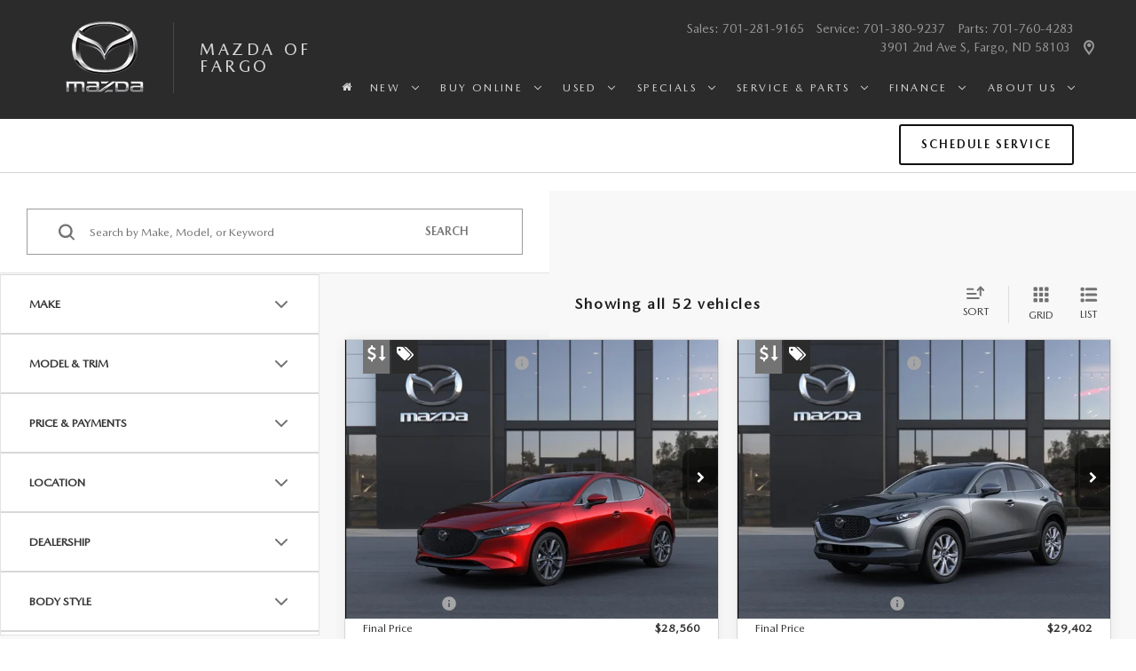

--- FILE ---
content_type: text/css
request_url: https://cdn.lyteflo.tech/saleshub/assets/lyteflo.css
body_size: 67490
content:
.lf-widget .light,.lf-widget :root{--gray-1:#fcfcfc;--gray-3:#f0f0f0;--gray-5:#e0e0e0;--gray-6:#d9d9d9;--gray-7:#cecece;--gray-8:#bbb;--gray-9:#8d8d8d;--gray-10:#838383;--gray-11:#646464;--gray-12:#202020;--gray-a1:#00000003;--gray-a2:#00000006;--gray-a3:#0000000f;--gray-a4:#00000017;--gray-a5:#0000001f;--gray-a6:#00000026;--gray-a7:#00000031;--gray-a8:#00000044;--gray-a9:#00000072;--gray-a10:#0000007c;--gray-a11:#0000009b;--gray-a12:#000000df;--mauve-1:#fdfcfd;--mauve-2:#faf9fb;--mauve-3:#f2eff3;--mauve-4:#eae7ec;--mauve-5:#e3dfe6;--mauve-6:#dbd8e0;--mauve-7:#d0cdd7;--mauve-8:#bcbac7;--mauve-9:#8e8c99;--mauve-10:#84828e;--mauve-11:#65636d;--mauve-12:#211f26;--mauve-a1:#55005503;--mauve-a2:#2b005506;--mauve-a3:#30004010;--mauve-a4:#20003618;--mauve-a5:#20003820;--mauve-a6:#14003527;--mauve-a7:#10003332;--mauve-a8:#08003145;--mauve-a9:#05001d73;--mauve-a10:#0500197d;--mauve-a11:#0400119c;--mauve-a12:#020008e0;--slate-1:#fcfcfd;--slate-2:#f9f9fb;--slate-3:#f0f0f3;--slate-4:#e8e8ec;--slate-5:#e0e1e6;--slate-6:#d9d9e0;--slate-7:#cdced6;--slate-8:#b9bbc6;--slate-9:#8b8d98;--slate-10:#80838d;--slate-11:#60646c;--slate-12:#1c2024;--slate-a1:#00005503;--slate-a2:#00005506;--slate-a3:#0000330f;--slate-a4:#00002d17;--slate-a5:#0009321f;--slate-a6:#00002f26;--slate-a7:#00062e32;--slate-a8:#00083046;--slate-a9:#00051d74;--slate-a10:#00071b7f;--slate-a11:#0007149f;--slate-a12:#000509e3;--sage-1:#fbfdfc;--sage-2:#f7f9f8;--sage-3:#eef1f0;--sage-4:#e6e9e8;--sage-5:#dfe2e0;--sage-6:#d7dad9;--sage-7:#cbcfcd;--sage-8:#b8bcba;--sage-9:#868e8b;--sage-10:#7c8481;--sage-11:#5f6563;--sage-12:#1a211e;--sage-a1:#00804004;--sage-a2:#00402008;--sage-a3:#002d1e11;--sage-a4:#001f1519;--sage-a5:#00180820;--sage-a6:#00140d28;--sage-a7:#00140a34;--sage-a8:#000f0847;--sage-a9:#00110b79;--sage-a10:#00100a83;--sage-a11:#000a07a0;--sage-a12:#000805e5;--olive-1:#fcfdfc;--olive-2:#f8faf8;--olive-3:#eff1ef;--olive-4:#e7e9e7;--olive-5:#dfe2df;--olive-6:#d7dad7;--olive-7:#cccfcc;--olive-8:#b9bcb8;--olive-9:#898e87;--olive-10:#7f847d;--olive-11:#60655f;--olive-12:#1d211c;--olive-a1:#00550003;--olive-a2:#00490007;--olive-a3:#00200010;--olive-a4:#00160018;--olive-a5:#00180020;--olive-a6:#00140028;--olive-a7:#000f0033;--olive-a8:#040f0047;--olive-a9:#050f0078;--olive-a10:#040e0082;--olive-a11:#020a00a0;--olive-a12:#010600e3;--sand-1:#fdfdfc;--sand-2:#f9f9f8;--sand-3:#f1f0ef;--sand-4:#e9e8e6;--sand-5:#e2e1de;--sand-6:#dad9d6;--sand-7:#cfceca;--sand-8:#bcbbb5;--sand-9:#8d8d86;--sand-10:#82827c;--sand-11:#63635e;--sand-12:#21201c;--sand-a1:#55550003;--sand-a2:#25250007;--sand-a3:#20100010;--sand-a4:#1f150019;--sand-a5:#1f180021;--sand-a6:#19130029;--sand-a7:#19140035;--sand-a8:#1915014a;--sand-a9:#0f0f0079;--sand-a10:#0c0c0083;--sand-a11:#080800a1;--sand-a12:#060500e3;--amber-1:#fefdfb;--amber-2:#fefbe9;--amber-3:#fff7c2;--amber-4:#ffee9c;--amber-5:#fbe577;--amber-6:#f3d673;--amber-7:#e9c162;--amber-8:#e2a336;--amber-9:#ffc53d;--amber-10:#ffba18;--amber-11:#ab6400;--amber-12:#4f3422;--amber-a1:#c0800004;--amber-a2:#f4d10016;--amber-a3:#ffde003d;--amber-a4:#ffd40063;--amber-a5:#f8cf0088;--amber-a6:#eab5008c;--amber-a7:#dc9b009d;--amber-a8:#da8a00c9;--amber-a9:#ffb300c2;--amber-a10:#ffb300e7;--amber-a11:#ab6400;--amber-a12:#341500dd;--blue-1:#fbfdff;--blue-2:#f4faff;--blue-3:#e6f4fe;--blue-4:#d5efff;--blue-5:#c2e5ff;--blue-6:#acd8fc;--blue-7:#8ec8f6;--blue-8:#5eb1ef;--blue-9:#0090ff;--blue-10:#0588f0;--blue-11:#0d74ce;--blue-12:#113264;--blue-a1:#0080ff04;--blue-a2:#008cff0b;--blue-a3:#008ff519;--blue-a4:#009eff2a;--blue-a5:#0093ff3d;--blue-a6:#0088f653;--blue-a7:#0083eb71;--blue-a8:#0084e6a1;--blue-a9:#0090ff;--blue-a10:#0086f0fa;--blue-a11:#006dcbf2;--blue-a12:#002359ee;--bronze-1:#fdfcfc;--bronze-2:#fdf7f5;--bronze-3:#f6edea;--bronze-4:#efe4df;--bronze-5:#e7d9d3;--bronze-6:#dfcdc5;--bronze-7:#d3bcb3;--bronze-8:#c2a499;--bronze-9:#a18072;--bronze-10:#957468;--bronze-11:#7d5e54;--bronze-12:#43302b;--bronze-a1:#55000003;--bronze-a2:#cc33000a;--bronze-a3:#92250015;--bronze-a4:#80280020;--bronze-a5:#7423002c;--bronze-a6:#7324003a;--bronze-a7:#6c1f004c;--bronze-a8:#671c0066;--bronze-a9:#551a008d;--bronze-a10:#4c150097;--bronze-a11:#3d0f00ab;--bronze-a12:#1d0600d4;--brown-1:#fefdfc;--brown-2:#fcf9f6;--brown-3:#f6eee7;--brown-4:#f0e4d9;--brown-5:#ebdaca;--brown-6:#e4cdb7;--brown-7:#dcbc9f;--brown-8:#cea37e;--brown-9:#ad7f58;--brown-10:#a07553;--brown-11:#815e46;--brown-12:#3e332e;--brown-a1:#aa550003;--brown-a2:#aa550009;--brown-a3:#a04b0018;--brown-a4:#9b4a0026;--brown-a5:#9f4d0035;--brown-a6:#a04e0048;--brown-a7:#a34e0060;--brown-a8:#9f4a0081;--brown-a9:#823c00a7;--brown-a10:#723300ac;--brown-a11:#522100b9;--brown-a12:#140600d1;--crimson-1:#fffcfd;--crimson-2:#fef7f9;--crimson-3:#ffe9f0;--crimson-4:#fedce7;--crimson-5:#facedd;--crimson-6:#f3bed1;--crimson-7:#eaacc3;--crimson-8:#e093b2;--crimson-9:#e93d82;--crimson-10:#df3478;--crimson-11:#cb1d63;--crimson-12:#621639;--crimson-a1:#ff005503;--crimson-a2:#e0004008;--crimson-a3:#ff005216;--crimson-a4:#f8005123;--crimson-a5:#e5004f31;--crimson-a6:#d0004b41;--crimson-a7:#bf004753;--crimson-a8:#b6004a6c;--crimson-a9:#e2005bc2;--crimson-a10:#d70056cb;--crimson-a11:#c4004fe2;--crimson-a12:#530026e9;--cyan-1:#fafdfe;--cyan-2:#f2fafb;--cyan-3:#def7f9;--cyan-4:#caf1f6;--cyan-5:#b5e9f0;--cyan-6:#9ddde7;--cyan-7:#7dcedc;--cyan-8:#3db9cf;--cyan-9:#00a2c7;--cyan-10:#0797b9;--cyan-11:#107d98;--cyan-12:#0d3c48;--cyan-a1:#0099cc05;--cyan-a2:#009db10d;--cyan-a3:#00c2d121;--cyan-a4:#00bcd435;--cyan-a5:#01b4cc4a;--cyan-a6:#00a7c162;--cyan-a7:#009fbb82;--cyan-a8:#00a3c0c2;--cyan-a9:#00a2c7;--cyan-a10:#0094b7f8;--cyan-a11:#007491ef;--cyan-a12:#00323ef2;--gold-1:#fdfdfc;--gold-2:#faf9f2;--gold-3:#f2f0e7;--gold-4:#eae6db;--gold-5:#e1dccf;--gold-6:#d8d0bf;--gold-7:#cbc0aa;--gold-8:#b9a88d;--gold-9:#978365;--gold-10:#8c7a5e;--gold-11:#71624b;--gold-12:#3b352b;--gold-a1:#55550003;--gold-a2:#9d8a000d;--gold-a3:#75600018;--gold-a4:#6b4e0024;--gold-a5:#60460030;--gold-a6:#64440040;--gold-a7:#63420055;--gold-a8:#633d0072;--gold-a9:#5332009a;--gold-a10:#492d00a1;--gold-a11:#362100b4;--gold-a12:#130c00d4;--grass-1:#fbfefb;--grass-2:#f5fbf5;--grass-3:#e9f6e9;--grass-4:#daf1db;--grass-5:#c9e8ca;--grass-6:#b2ddb5;--grass-7:#94ce9a;--grass-8:#65ba74;--grass-9:#46a758;--grass-10:#3e9b4f;--grass-11:#2a7e3b;--grass-12:#203c25;--grass-a1:#00c00004;--grass-a2:#0099000a;--grass-a3:#00970016;--grass-a4:#009f0725;--grass-a5:#00930536;--grass-a6:#008f0a4d;--grass-a7:#018b0f6b;--grass-a8:#008d199a;--grass-a9:#008619b9;--grass-a10:#007b17c1;--grass-a11:#006514d5;--grass-a12:#002006df;--green-1:#fbfefc;--green-2:#f4fbf6;--green-3:#e6f6eb;--green-4:#d6f1df;--green-5:#c4e8d1;--green-6:#adddc0;--green-7:#8eceaa;--green-8:#5bb98b;--green-9:#30a46c;--green-10:#2b9a66;--green-11:#218358;--green-12:#193b2d;--green-a1:#00c04004;--green-a2:#00a32f0b;--green-a3:#00a43319;--green-a4:#00a83829;--green-a5:#019c393b;--green-a6:#00963c52;--green-a7:#00914071;--green-a8:#00924ba4;--green-a9:#008f4acf;--green-a10:#008647d4;--green-a11:#00713fde;--green-a12:#002616e6;--indigo-1:#fdfdfe;--indigo-2:#f7f9ff;--indigo-3:#edf2fe;--indigo-4:#e1e9ff;--indigo-5:#d2deff;--indigo-6:#c1d0ff;--indigo-7:#abbdf9;--indigo-8:#8da4ef;--indigo-9:#3e63dd;--indigo-10:#3358d4;--indigo-11:#3a5bc7;--indigo-12:#1f2d5c;--indigo-a1:#00008002;--indigo-a2:#0040ff08;--indigo-a3:#0047f112;--indigo-a4:#0044ff1e;--indigo-a5:#0044ff2d;--indigo-a6:#003eff3e;--indigo-a7:#0037ed54;--indigo-a8:#0034dc72;--indigo-a9:#0031d2c1;--indigo-a10:#002ec9cc;--indigo-a11:#002bb7c5;--indigo-a12:#001046e0;--iris-1:#fdfdff;--iris-2:#f8f8ff;--iris-3:#f0f1fe;--iris-4:#e6e7ff;--iris-5:#dadcff;--iris-6:#cbcdff;--iris-7:#b8baf8;--iris-8:#9b9ef0;--iris-9:#5b5bd6;--iris-10:#5151cd;--iris-11:#5753c6;--iris-12:#272962;--iris-a1:#0000ff02;--iris-a2:#0000ff07;--iris-a3:#0011ee0f;--iris-a4:#000bff19;--iris-a5:#000eff25;--iris-a6:#000aff34;--iris-a7:#0008e647;--iris-a8:#0008d964;--iris-a9:#0000c0a4;--iris-a10:#0000b6ae;--iris-a11:#0600abac;--iris-a12:#000246d8;--jade-1:#fbfefd;--jade-2:#f4fbf7;--jade-3:#e6f7ed;--jade-4:#d6f1e3;--jade-5:#c3e9d7;--jade-6:#acdec8;--jade-7:#8bceb6;--jade-8:#56ba9f;--jade-9:#29a383;--jade-10:#26997b;--jade-11:#208368;--jade-12:#1d3b31;--jade-a1:#00c08004;--jade-a2:#00a3460b;--jade-a3:#00ae4819;--jade-a4:#00a85129;--jade-a5:#00a2553c;--jade-a6:#009a5753;--jade-a7:#00945f74;--jade-a8:#00976ea9;--jade-a9:#00916bd6;--jade-a10:#008764d9;--jade-a11:#007152df;--jade-a12:#002217e2;--lime-1:#fcfdfa;--lime-2:#f8faf3;--lime-3:#eef6d6;--lime-4:#e2f0bd;--lime-5:#d3e7a6;--lime-6:#c2da91;--lime-7:#abc978;--lime-8:#8db654;--lime-9:#bdee63;--lime-10:#b0e64c;--lime-11:#5c7c2f;--lime-12:#37401c;--lime-a1:#66990005;--lime-a2:#6b95000c;--lime-a3:#96c80029;--lime-a4:#8fc60042;--lime-a5:#81bb0059;--lime-a6:#72aa006e;--lime-a7:#61990087;--lime-a8:#559200ab;--lime-a9:#93e4009c;--lime-a10:#8fdc00b3;--lime-a11:#375f00d0;--lime-a12:#1e2900e3;--mint-1:#f9fefd;--mint-2:#f2fbf9;--mint-3:#ddf9f2;--mint-4:#c8f4e9;--mint-5:#b3ecde;--mint-6:#9ce0d0;--mint-7:#7ecfbd;--mint-8:#4cbba5;--mint-9:#86ead4;--mint-10:#7de0cb;--mint-11:#027864;--mint-12:#16433c;--mint-a1:#00d5aa06;--mint-a2:#00b18a0d;--mint-a3:#00d29e22;--mint-a4:#00cc9937;--mint-a5:#00c0914c;--mint-a6:#00b08663;--mint-a7:#00a17d81;--mint-a8:#009e7fb3;--mint-a9:#00d3a579;--mint-a10:#00c39982;--mint-a11:#007763fd;--mint-a12:#00312ae9;--orange-1:#fefcfb;--orange-2:#fff7ed;--orange-3:#ffefd6;--orange-4:#ffdfb5;--orange-5:#ffd19a;--orange-6:#ffc182;--orange-7:#f5ae73;--orange-8:#ec9455;--orange-9:#f76b15;--orange-10:#ef5f00;--orange-11:#cc4e00;--orange-12:#582d1d;--orange-a1:#c0400004;--orange-a2:#ff8e0012;--orange-a3:#ff9c0029;--orange-a4:#ff91014a;--orange-a5:#ff8b0065;--orange-a6:#ff81007d;--orange-a7:#ed6c008c;--orange-a8:#e35f00aa;--orange-a9:#f65e00ea;--orange-a10:#ef5f00;--orange-a11:#cc4e00;--orange-a12:#431200e2;--pink-1:#fffcfe;--pink-2:#fef7fb;--pink-3:#fee9f5;--pink-4:#fbdcef;--pink-5:#f6cee7;--pink-6:#efbfdd;--pink-7:#e7acd0;--pink-8:#dd93c2;--pink-9:#d6409f;--pink-10:#cf3897;--pink-11:#c2298a;--pink-12:#651249;--pink-a1:#ff00aa03;--pink-a2:#e0008008;--pink-a3:#f4008c16;--pink-a4:#e2008b23;--pink-a5:#d1008331;--pink-a6:#c0007840;--pink-a7:#b6006f53;--pink-a8:#af006f6c;--pink-a9:#c8007fbf;--pink-a10:#c2007ac7;--pink-a11:#b60074d6;--pink-a12:#59003bed;--plum-1:#fefcff;--plum-2:#fdf7fd;--plum-3:#fbebfb;--plum-4:#f7def8;--plum-5:#f2d1f3;--plum-6:#e9c2ec;--plum-7:#deade3;--plum-8:#cf91d8;--plum-9:#ab4aba;--plum-10:#a144af;--plum-11:#953ea3;--plum-12:#53195d;--plum-a1:#aa00ff03;--plum-a2:#c000c008;--plum-a3:#cc00cc14;--plum-a4:#c200c921;--plum-a5:#b700bd2e;--plum-a6:#a400b03d;--plum-a7:#9900a852;--plum-a8:#9000a56e;--plum-a9:#89009eb5;--plum-a10:#7f0092bb;--plum-a11:#730086c1;--plum-a12:#40004be6;--purple-1:#fefcfe;--purple-2:#fbf7fe;--purple-3:#f7edfe;--purple-4:#f2e2fc;--purple-5:#ead5f9;--purple-6:#e0c4f4;--purple-7:#d1afec;--purple-8:#be93e4;--purple-9:#8e4ec6;--purple-10:#8347b9;--purple-11:#8145b5;--purple-12:#402060;--purple-a1:#aa00aa03;--purple-a2:#8000e008;--purple-a3:#8e00f112;--purple-a4:#8d00e51d;--purple-a5:#8000db2a;--purple-a6:#7a01d03b;--purple-a7:#6d00c350;--purple-a8:#6600c06c;--purple-a9:#5c00adb1;--purple-a10:#53009eb8;--purple-a11:#52009aba;--purple-a12:#250049df;--red-1:#fffcfc;--red-2:#fff7f7;--red-3:#feebec;--red-4:#ffdbdc;--red-5:#ffcdce;--red-6:#fdbdbe;--red-7:#f4a9aa;--red-8:#eb8e90;--red-9:#e5484d;--red-10:#dc3e42;--red-11:#ce2c31;--red-12:#641723;--red-a1:#ff000003;--red-a2:#ff000008;--red-a3:#f3000d14;--red-a4:#ff000824;--red-a5:#ff000632;--red-a6:#f8000442;--red-a7:#df000356;--red-a8:#d2000571;--red-a9:#db0007b7;--red-a10:#d10005c1;--red-a11:#c40006d3;--red-a12:#55000de8;--ruby-1:#fffcfd;--ruby-2:#fff7f8;--ruby-3:#feeaed;--ruby-4:#ffdce1;--ruby-5:#ffced6;--ruby-6:#f8bfc8;--ruby-7:#efacb8;--ruby-8:#e592a3;--ruby-9:#e54666;--ruby-10:#dc3b5d;--ruby-11:#ca244d;--ruby-12:#64172b;--ruby-a1:#ff005503;--ruby-a2:#ff002008;--ruby-a3:#f3002515;--ruby-a4:#ff002523;--ruby-a5:#ff002a31;--ruby-a6:#e4002440;--ruby-a7:#ce002553;--ruby-a8:#c300286d;--ruby-a9:#db002cb9;--ruby-a10:#d2002cc4;--ruby-a11:#c10030db;--ruby-a12:#550016e8;--sky-1:#f9feff;--sky-2:#f1fafd;--sky-3:#e1f6fd;--sky-4:#d1f0fa;--sky-5:#bee7f5;--sky-6:#a9daed;--sky-7:#8dcae3;--sky-8:#60b3d7;--sky-9:#7ce2fe;--sky-10:#74daf8;--sky-11:#00749e;--sky-12:#1d3e56;--sky-a1:#00d5ff06;--sky-a2:#00a4db0e;--sky-a3:#00b3ee1e;--sky-a4:#00ace42e;--sky-a5:#00a1d841;--sky-a6:#0092ca56;--sky-a7:#0089c172;--sky-a8:#0085bf9f;--sky-a9:#00c7fe83;--sky-a10:#00bcf38b;--sky-a11:#00749e;--sky-a12:#002540e2;--teal-1:#fafefd;--teal-2:#f3fbf9;--teal-3:#e0f8f3;--teal-4:#ccf3ea;--teal-5:#b8eae0;--teal-6:#a1ded2;--teal-7:#83cdc1;--teal-8:#53b9ab;--teal-9:#12a594;--teal-10:#0d9b8a;--teal-11:#008573;--teal-12:#0d3d38;--teal-a1:#00cc9905;--teal-a2:#00aa800c;--teal-a3:#00c69d1f;--teal-a4:#00c39633;--teal-a5:#00b49047;--teal-a6:#00a6855e;--teal-a7:#0099807c;--teal-a8:#009783ac;--teal-a9:#009e8ced;--teal-a10:#009684f2;--teal-a11:#008573;--teal-a12:#00332df2;--tomato-1:#fffcfc;--tomato-2:#fff8f7;--tomato-3:#feebe7;--tomato-4:#ffdcd3;--tomato-5:#ffcdc2;--tomato-6:#fdbdaf;--tomato-7:#f5a898;--tomato-8:#ec8e7b;--tomato-9:#e54d2e;--tomato-10:#dd4425;--tomato-11:#d13415;--tomato-12:#5c271f;--tomato-a1:#ff000003;--tomato-a2:#ff200008;--tomato-a3:#f52b0018;--tomato-a4:#ff35002c;--tomato-a5:#ff2e003d;--tomato-a6:#f92d0050;--tomato-a7:#e7280067;--tomato-a8:#db250084;--tomato-a9:#df2600d1;--tomato-a10:#d72400da;--tomato-a11:#cd2200ea;--tomato-a12:#460900e0;--violet-1:#fdfcfe;--violet-2:#faf8ff;--violet-3:#f4f0fe;--violet-4:#ebe4ff;--violet-5:#e1d9ff;--violet-6:#d4cafe;--violet-7:#c2b5f5;--violet-8:#aa99ec;--violet-9:#6e56cf;--violet-10:#654dc4;--violet-11:#6550b9;--violet-12:#2f265f;--violet-a1:#5500aa03;--violet-a2:#4900ff07;--violet-a3:#4400ee0f;--violet-a4:#4300ff1b;--violet-a5:#3600ff26;--violet-a6:#3100fb35;--violet-a7:#2d01dd4a;--violet-a8:#2b00d066;--violet-a9:#2400b7a9;--violet-a10:#2300abb2;--violet-a11:#1f0099af;--violet-a12:#0b0043d9;--yellow-1:#fdfdf9;--yellow-2:#fefce9;--yellow-3:#fffab8;--yellow-4:#fff394;--yellow-5:#ffe770;--yellow-6:#f3d768;--yellow-7:#e4c767;--yellow-8:#d5ae39;--yellow-9:#ffe629;--yellow-10:#ffdc00;--yellow-11:#9e6c00;--yellow-12:#473b1f;--yellow-a1:#aaaa0006;--yellow-a2:#f4dd0016;--yellow-a3:#ffee0047;--yellow-a4:#ffe3016b;--yellow-a5:#ffd5008f;--yellow-a6:#ebbc0097;--yellow-a7:#d2a10098;--yellow-a8:#c99700c6;--yellow-a9:#ffe100d6;--yellow-a10:#ffdc00;--yellow-a11:#9e6c00;--yellow-a12:#2e2000e0;--gray-indicator:var(--gray-9);--gray-track:var(--gray-9);--mauve-surface:#ffffffcc;--mauve-indicator:var(--mauve-9);--mauve-track:var(--mauve-9);--slate-surface:#ffffffcc;--slate-indicator:var(--slate-9);--slate-track:var(--slate-9);--sage-surface:#ffffffcc;--sage-indicator:var(--sage-9);--sage-track:var(--sage-9);--olive-surface:#ffffffcc;--olive-indicator:var(--olive-9);--olive-track:var(--olive-9);--sand-surface:#ffffffcc;--sand-indicator:var(--sand-9);--sand-track:var(--sand-9);--amber-surface:#fefae4cc;--amber-indicator:var(--amber-9);--amber-track:var(--amber-9);--blue-surface:#f1f9ffcc;--blue-indicator:var(--blue-9);--blue-track:var(--blue-9);--bronze-surface:#fdf5f3cc;--bronze-indicator:var(--bronze-9);--bronze-track:var(--bronze-9);--brown-surface:#fbf8f4cc;--brown-indicator:var(--brown-9);--brown-track:var(--brown-9);--crimson-surface:#fef5f8cc;--crimson-indicator:var(--crimson-9);--crimson-track:var(--crimson-9);--cyan-surface:#eff9facc;--cyan-indicator:var(--cyan-9);--cyan-track:var(--cyan-9);--gold-surface:#f9f8efcc;--gold-indicator:var(--gold-9);--gold-track:var(--gold-9);--grass-surface:#f3faf3cc;--grass-indicator:var(--grass-9);--grass-track:var(--grass-9);--green-surface:#f1faf4cc;--green-indicator:var(--green-9);--green-track:var(--green-9);--indigo-surface:#f5f8ffcc;--indigo-indicator:var(--indigo-9);--indigo-track:var(--indigo-9);--iris-surface:#f6f6ffcc;--iris-indicator:var(--iris-9);--iris-track:var(--iris-9);--jade-surface:#f1faf5cc;--jade-indicator:var(--jade-9);--jade-track:var(--jade-9);--lime-surface:#f6f9f0cc;--lime-indicator:var(--lime-9);--lime-track:var(--lime-9);--mint-surface:#effaf8cc;--mint-indicator:var(--mint-9);--mint-track:var(--mint-9);--orange-surface:#fff5e9cc;--orange-indicator:var(--orange-9);--orange-track:var(--orange-9);--pink-surface:#fef5facc;--pink-indicator:var(--pink-9);--pink-track:var(--pink-9);--plum-surface:#fdf5fdcc;--plum-indicator:var(--plum-9);--plum-track:var(--plum-9);--purple-surface:#faf5fecc;--purple-indicator:var(--purple-9);--purple-track:var(--purple-9);--red-surface:#fff5f5cc;--red-indicator:var(--red-9);--red-track:var(--red-9);--ruby-surface:#fff5f6cc;--ruby-indicator:var(--ruby-9);--ruby-track:var(--ruby-9);--sky-surface:#eef9fdcc;--sky-indicator:var(--sky-9);--sky-track:var(--sky-9);--teal-surface:#f0faf8cc;--teal-indicator:var(--teal-9);--teal-track:var(--teal-9);--tomato-surface:#fff6f5cc;--tomato-indicator:var(--tomato-9);--tomato-track:var(--tomato-9);--violet-surface:#f9f6ffcc;--violet-indicator:var(--violet-9);--violet-track:var(--violet-9);--yellow-surface:#fefbe4cc;--yellow-indicator:var(--yellow-10);--yellow-track:var(--yellow-10)}@supports (color:color(display-p3 1 1 1)){@media (color-gamut:p3){.lf-widget .light,.lf-widget :root{--gray-1:color(display-p3 .988 .988 .988);--gray-2:color(display-p3 .975 .975 .975);--gray-3:color(display-p3 .939 .939 .939);--gray-4:color(display-p3 .908 .908 .908);--gray-5:color(display-p3 .88 .88 .88);--gray-6:color(display-p3 .849 .849 .849);--gray-7:color(display-p3 .807 .807 .807);--gray-8:color(display-p3 .732 .732 .732);--gray-9:color(display-p3 .553 .553 .553);--gray-10:color(display-p3 .512 .512 .512);--gray-11:color(display-p3 .392 .392 .392);--gray-12:color(display-p3 .125 .125 .125);--gray-a1:color(display-p3 0 0 0/.012);--gray-a2:color(display-p3 0 0 0/.024);--gray-a3:color(display-p3 0 0 0/.063);--gray-a4:color(display-p3 0 0 0/.09);--gray-a5:color(display-p3 0 0 0/.122);--gray-a6:color(display-p3 0 0 0/.153);--gray-a7:color(display-p3 0 0 0/.192);--gray-a8:color(display-p3 0 0 0/.267);--gray-a9:color(display-p3 0 0 0/.447);--gray-a10:color(display-p3 0 0 0/.486);--gray-a11:color(display-p3 0 0 0/.608);--gray-a12:color(display-p3 0 0 0/.875);--mauve-1:color(display-p3 .991 .988 .992);--mauve-2:color(display-p3 .98 .976 .984);--mauve-3:color(display-p3 .946 .938 .952);--mauve-4:color(display-p3 .915 .906 .925);--mauve-5:color(display-p3 .886 .876 .901);--mauve-6:color(display-p3 .856 .846 .875);--mauve-7:color(display-p3 .814 .804 .84);--mauve-8:color(display-p3 .735 .728 .777);--mauve-9:color(display-p3 .555 .549 .596);--mauve-10:color(display-p3 .514 .508 .552);--mauve-11:color(display-p3 .395 .388 .424);--mauve-12:color(display-p3 .128 .122 .147);--mauve-a1:color(display-p3 .349 .024 .349/.012);--mauve-a2:color(display-p3 .184 .024 .349/.024);--mauve-a3:color(display-p3 .129 .008 .255/.063);--mauve-a4:color(display-p3 .094 .012 .216/.095);--mauve-a5:color(display-p3 .098 .008 .224/.126);--mauve-a6:color(display-p3 .055 .004 .18/.153);--mauve-a7:color(display-p3 .067 .008 .184/.197);--mauve-a8:color(display-p3 .02 .004 .176/.271);--mauve-a9:color(display-p3 .02 .004 .106/.451);--mauve-a10:color(display-p3 .012 .004 .09/.491);--mauve-a11:color(display-p3 .016 0 .059/.612);--mauve-a12:color(display-p3 .008 0 .027/.879);--slate-1:color(display-p3 .988 .988 .992);--slate-2:color(display-p3 .976 .976 .984);--slate-3:color(display-p3 .94 .941 .953);--slate-4:color(display-p3 .908 .909 .925);--slate-5:color(display-p3 .88 .881 .901);--slate-6:color(display-p3 .85 .852 .876);--slate-7:color(display-p3 .805 .808 .838);--slate-8:color(display-p3 .727 .733 .773);--slate-9:color(display-p3 .547 .553 .592);--slate-10:color(display-p3 .503 .512 .549);--slate-11:color(display-p3 .379 .392 .421);--slate-12:color(display-p3 .113 .125 .14);--slate-a1:color(display-p3 .024 .024 .349/.012);--slate-a2:color(display-p3 .024 .024 .349/.024);--slate-a3:color(display-p3 .004 .004 .204/.059);--slate-a4:color(display-p3 .012 .012 .184/.091);--slate-a5:color(display-p3 .004 .039 .2/.122);--slate-a6:color(display-p3 .008 .008 .165/.15);--slate-a7:color(display-p3 .008 .027 .184/.197);--slate-a8:color(display-p3 .004 .031 .176/.275);--slate-a9:color(display-p3 .004 .02 .106/.455);--slate-a10:color(display-p3 .004 .027 .098/.499);--slate-a11:color(display-p3 0 .02 .063/.62);--slate-a12:color(display-p3 0 .012 .031/.887);--sage-1:color(display-p3 .986 .992 .988);--sage-2:color(display-p3 .97 .977 .974);--sage-3:color(display-p3 .935 .944 .94);--sage-4:color(display-p3 .904 .913 .909);--sage-5:color(display-p3 .875 .885 .88);--sage-6:color(display-p3 .844 .854 .849);--sage-7:color(display-p3 .8 .811 .806);--sage-8:color(display-p3 .725 .738 .732);--sage-9:color(display-p3 .531 .556 .546);--sage-10:color(display-p3 .492 .515 .506);--sage-11:color(display-p3 .377 .395 .389);--sage-12:color(display-p3 .107 .129 .118);--sage-a1:color(display-p3 .024 .514 .267/.016);--sage-a2:color(display-p3 .02 .267 .145/.032);--sage-a3:color(display-p3 .008 .184 .125/.067);--sage-a4:color(display-p3 .012 .094 .051/.095);--sage-a5:color(display-p3 .008 .098 .035/.126);--sage-a6:color(display-p3 .004 .078 .027/.157);--sage-a7:color(display-p3 0 .059 .039/.2);--sage-a8:color(display-p3 .004 .047 .031/.275);--sage-a9:color(display-p3 .004 .059 .035/.471);--sage-a10:color(display-p3 0 .047 .031/.51);--sage-a11:color(display-p3 0 .031 .02/.624);--sage-a12:color(display-p3 0 .027 .012/.895);--olive-1:color(display-p3 .989 .992 .989);--olive-2:color(display-p3 .974 .98 .973);--olive-3:color(display-p3 .939 .945 .937);--olive-4:color(display-p3 .907 .914 .905);--olive-5:color(display-p3 .878 .885 .875);--olive-6:color(display-p3 .846 .855 .843);--olive-7:color(display-p3 .803 .812 .8);--olive-8:color(display-p3 .727 .738 .723);--olive-9:color(display-p3 .541 .556 .532);--olive-10:color(display-p3 .5 .515 .491);--olive-11:color(display-p3 .38 .395 .374);--olive-12:color(display-p3 .117 .129 .111);--olive-a1:color(display-p3 .024 .349 .024/.012);--olive-a2:color(display-p3 .024 .302 .024/.028);--olive-a3:color(display-p3 .008 .129 .008/.063);--olive-a4:color(display-p3 .012 .094 .012/.095);--olive-a5:color(display-p3 .035 .098 .008/.126);--olive-a6:color(display-p3 .027 .078 .004/.157);--olive-a7:color(display-p3 .02 .059 0/.2);--olive-a8:color(display-p3 .02 .059 .004/.279);--olive-a9:color(display-p3 .02 .051 .004/.467);--olive-a10:color(display-p3 .024 .047 0/.51);--olive-a11:color(display-p3 .012 .039 0/.628);--olive-a12:color(display-p3 .008 .024 0/.891);--sand-1:color(display-p3 .992 .992 .989);--sand-2:color(display-p3 .977 .977 .973);--sand-3:color(display-p3 .943 .942 .936);--sand-4:color(display-p3 .913 .912 .903);--sand-5:color(display-p3 .885 .883 .873);--sand-6:color(display-p3 .854 .852 .839);--sand-7:color(display-p3 .813 .81 .794);--sand-8:color(display-p3 .738 .734 .713);--sand-9:color(display-p3 .553 .553 .528);--sand-10:color(display-p3 .511 .511 .488);--sand-11:color(display-p3 .388 .388 .37);--sand-12:color(display-p3 .129 .126 .111);--sand-a1:color(display-p3 .349 .349 .024/.012);--sand-a2:color(display-p3 .161 .161 .024/.028);--sand-a3:color(display-p3 .067 .067 .008/.063);--sand-a4:color(display-p3 .129 .129 .012/.099);--sand-a5:color(display-p3 .098 .067 .008/.126);--sand-a6:color(display-p3 .102 .075 .004/.161);--sand-a7:color(display-p3 .098 .098 .004/.208);--sand-a8:color(display-p3 .086 .075 .004/.287);--sand-a9:color(display-p3 .051 .051 .004/.471);--sand-a10:color(display-p3 .047 .047 0/.514);--sand-a11:color(display-p3 .031 .031 0/.632);--sand-a12:color(display-p3 .024 .02 0/.891);--amber-1:color(display-p3 .995 .992 .985);--amber-2:color(display-p3 .994 .986 .921);--amber-3:color(display-p3 .994 .969 .782);--amber-4:color(display-p3 .989 .937 .65);--amber-5:color(display-p3 .97 .902 .527);--amber-6:color(display-p3 .936 .844 .506);--amber-7:color(display-p3 .89 .762 .443);--amber-8:color(display-p3 .85 .65 .3);--amber-9:color(display-p3 1 .77 .26);--amber-10:color(display-p3 .959 .741 .274);--amber-11:color(display-p3 .64 .4 0);--amber-12:color(display-p3 .294 .208 .145);--amber-a1:color(display-p3 .757 .514 .024/.016);--amber-a2:color(display-p3 .902 .804 .008/.079);--amber-a3:color(display-p3 .965 .859 .004/.22);--amber-a4:color(display-p3 .969 .82 .004/.35);--amber-a5:color(display-p3 .933 .796 .004/.475);--amber-a6:color(display-p3 .875 .682 .004/.495);--amber-a7:color(display-p3 .804 .573 0/.557);--amber-a8:color(display-p3 .788 .502 0/.699);--amber-a9:color(display-p3 1 .686 0/.742);--amber-a10:color(display-p3 .945 .643 0/.726);--amber-a11:color(display-p3 .64 .4 0);--amber-a12:color(display-p3 .294 .208 .145);--blue-1:color(display-p3 .986 .992 .999);--blue-2:color(display-p3 .96 .979 .998);--blue-3:color(display-p3 .912 .956 .991);--blue-4:color(display-p3 .853 .932 1);--blue-5:color(display-p3 .788 .894 .998);--blue-6:color(display-p3 .709 .843 .976);--blue-7:color(display-p3 .606 .777 .947);--blue-8:color(display-p3 .451 .688 .917);--blue-9:color(display-p3 .247 .556 .969);--blue-10:color(display-p3 .234 .523 .912);--blue-11:color(display-p3 .15 .44 .84);--blue-12:color(display-p3 .102 .193 .379);--blue-a1:color(display-p3 .024 .514 1/.016);--blue-a2:color(display-p3 .024 .514 .906/.04);--blue-a3:color(display-p3 .012 .506 .914/.087);--blue-a4:color(display-p3 .008 .545 1/.146);--blue-a5:color(display-p3 .004 .502 .984/.212);--blue-a6:color(display-p3 .004 .463 .922/.291);--blue-a7:color(display-p3 .004 .431 .863/.393);--blue-a8:color(display-p3 0 .427 .851/.55);--blue-a9:color(display-p3 0 .412 .961/.753);--blue-a10:color(display-p3 0 .376 .886/.765);--blue-a11:color(display-p3 .15 .44 .84);--blue-a12:color(display-p3 .102 .193 .379);--bronze-1:color(display-p3 .991 .988 .988);--bronze-2:color(display-p3 .989 .97 .961);--bronze-3:color(display-p3 .958 .932 .919);--bronze-4:color(display-p3 .929 .894 .877);--bronze-5:color(display-p3 .898 .853 .832);--bronze-6:color(display-p3 .861 .805 .778);--bronze-7:color(display-p3 .812 .739 .706);--bronze-8:color(display-p3 .741 .647 .606);--bronze-9:color(display-p3 .611 .507 .455);--bronze-10:color(display-p3 .563 .461 .414);--bronze-11:color(display-p3 .471 .373 .336);--bronze-12:color(display-p3 .251 .191 .172);--bronze-a1:color(display-p3 .349 .024 .024/.012);--bronze-a2:color(display-p3 .71 .22 .024/.04);--bronze-a3:color(display-p3 .482 .2 .008/.083);--bronze-a4:color(display-p3 .424 .133 .004/.122);--bronze-a5:color(display-p3 .4 .145 .004/.169);--bronze-a6:color(display-p3 .388 .125 .004/.224);--bronze-a7:color(display-p3 .365 .11 .004/.295);--bronze-a8:color(display-p3 .341 .102 .004/.393);--bronze-a9:color(display-p3 .29 .094 0/.546);--bronze-a10:color(display-p3 .255 .082 0/.585);--bronze-a11:color(display-p3 .471 .373 .336);--bronze-a12:color(display-p3 .251 .191 .172);--brown-1:color(display-p3 .995 .992 .989);--brown-2:color(display-p3 .987 .976 .964);--brown-3:color(display-p3 .959 .936 .909);--brown-4:color(display-p3 .934 .897 .855);--brown-5:color(display-p3 .909 .856 .798);--brown-6:color(display-p3 .88 .808 .73);--brown-7:color(display-p3 .841 .742 .639);--brown-8:color(display-p3 .782 .647 .514);--brown-9:color(display-p3 .651 .505 .368);--brown-10:color(display-p3 .601 .465 .344);--brown-11:color(display-p3 .485 .374 .288);--brown-12:color(display-p3 .236 .202 .183);--brown-a1:color(display-p3 .675 .349 .024/.012);--brown-a2:color(display-p3 .675 .349 .024/.036);--brown-a3:color(display-p3 .573 .314 .012/.091);--brown-a4:color(display-p3 .545 .302 .008/.146);--brown-a5:color(display-p3 .561 .29 .004/.204);--brown-a6:color(display-p3 .553 .294 .004/.271);--brown-a7:color(display-p3 .557 .286 .004/.361);--brown-a8:color(display-p3 .549 .275 .004/.487);--brown-a9:color(display-p3 .447 .22 0/.632);--brown-a10:color(display-p3 .388 .188 0/.655);--brown-a11:color(display-p3 .485 .374 .288);--brown-a12:color(display-p3 .236 .202 .183);--crimson-1:color(display-p3 .998 .989 .992);--crimson-2:color(display-p3 .991 .969 .976);--crimson-3:color(display-p3 .987 .917 .941);--crimson-4:color(display-p3 .975 .866 .904);--crimson-5:color(display-p3 .953 .813 .864);--crimson-6:color(display-p3 .921 .755 .817);--crimson-7:color(display-p3 .88 .683 .761);--crimson-8:color(display-p3 .834 .592 .694);--crimson-9:color(display-p3 .843 .298 .507);--crimson-10:color(display-p3 .807 .266 .468);--crimson-11:color(display-p3 .731 .195 .388);--crimson-12:color(display-p3 .352 .111 .221);--crimson-a1:color(display-p3 .675 .024 .349/.012);--crimson-a2:color(display-p3 .757 .02 .267/.032);--crimson-a3:color(display-p3 .859 .008 .294/.083);--crimson-a4:color(display-p3 .827 .008 .298/.134);--crimson-a5:color(display-p3 .753 .008 .275/.189);--crimson-a6:color(display-p3 .682 .004 .247/.244);--crimson-a7:color(display-p3 .62 .004 .251/.318);--crimson-a8:color(display-p3 .6 .004 .251/.408);--crimson-a9:color(display-p3 .776 0 .298/.702);--crimson-a10:color(display-p3 .737 0 .275/.734);--crimson-a11:color(display-p3 .731 .195 .388);--crimson-a12:color(display-p3 .352 .111 .221);--cyan-1:color(display-p3 .982 .992 .996);--cyan-2:color(display-p3 .955 .981 .984);--cyan-3:color(display-p3 .888 .965 .975);--cyan-4:color(display-p3 .821 .941 .959);--cyan-5:color(display-p3 .751 .907 .935);--cyan-6:color(display-p3 .671 .862 .9);--cyan-7:color(display-p3 .564 .8 .854);--cyan-8:color(display-p3 .388 .715 .798);--cyan-9:color(display-p3 .282 .627 .765);--cyan-10:color(display-p3 .264 .583 .71);--cyan-11:color(display-p3 .08 .48 .63);--cyan-12:color(display-p3 .108 .232 .277);--cyan-a1:color(display-p3 .02 .608 .804/.02);--cyan-a2:color(display-p3 .02 .557 .647/.044);--cyan-a3:color(display-p3 .004 .694 .796/.114);--cyan-a4:color(display-p3 .004 .678 .784/.181);--cyan-a5:color(display-p3 .004 .624 .733/.248);--cyan-a6:color(display-p3 .004 .584 .706/.33);--cyan-a7:color(display-p3 .004 .541 .667/.436);--cyan-a8:color(display-p3 0 .533 .667/.612);--cyan-a9:color(display-p3 0 .482 .675/.718);--cyan-a10:color(display-p3 0 .435 .608/.738);--cyan-a11:color(display-p3 .08 .48 .63);--cyan-a12:color(display-p3 .108 .232 .277);--gold-1:color(display-p3 .992 .992 .989);--gold-2:color(display-p3 .98 .976 .953);--gold-3:color(display-p3 .947 .94 .909);--gold-4:color(display-p3 .914 .904 .865);--gold-5:color(display-p3 .88 .865 .816);--gold-6:color(display-p3 .84 .818 .756);--gold-7:color(display-p3 .788 .753 .677);--gold-8:color(display-p3 .715 .66 .565);--gold-9:color(display-p3 .579 .517 .41);--gold-10:color(display-p3 .538 .479 .38);--gold-11:color(display-p3 .433 .386 .305);--gold-12:color(display-p3 .227 .209 .173);--gold-a1:color(display-p3 .349 .349 .024/.012);--gold-a2:color(display-p3 .592 .514 .024/.048);--gold-a3:color(display-p3 .4 .357 .012/.091);--gold-a4:color(display-p3 .357 .298 .008/.134);--gold-a5:color(display-p3 .345 .282 .004/.185);--gold-a6:color(display-p3 .341 .263 .004/.244);--gold-a7:color(display-p3 .345 .235 .004/.322);--gold-a8:color(display-p3 .345 .22 .004/.436);--gold-a9:color(display-p3 .286 .18 0/.589);--gold-a10:color(display-p3 .255 .161 0/.62);--gold-a11:color(display-p3 .433 .386 .305);--gold-a12:color(display-p3 .227 .209 .173);--grass-1:color(display-p3 .986 .996 .985);--grass-2:color(display-p3 .966 .983 .964);--grass-3:color(display-p3 .923 .965 .917);--grass-4:color(display-p3 .872 .94 .865);--grass-5:color(display-p3 .811 .908 .802);--grass-6:color(display-p3 .733 .864 .724);--grass-7:color(display-p3 .628 .803 .622);--grass-8:color(display-p3 .477 .72 .482);--grass-9:color(display-p3 .38 .647 .378);--grass-10:color(display-p3 .344 .598 .342);--grass-11:color(display-p3 .263 .488 .261);--grass-12:color(display-p3 .151 .233 .153);--grass-a1:color(display-p3 .024 .757 .024/.016);--grass-a2:color(display-p3 .024 .565 .024/.036);--grass-a3:color(display-p3 .059 .576 .008/.083);--grass-a4:color(display-p3 .035 .565 .008/.134);--grass-a5:color(display-p3 .047 .545 .008/.197);--grass-a6:color(display-p3 .031 .502 .004/.275);--grass-a7:color(display-p3 .012 .482 .004/.377);--grass-a8:color(display-p3 0 .467 .008/.522);--grass-a9:color(display-p3 .008 .435 0/.624);--grass-a10:color(display-p3 .008 .388 0/.659);--grass-a11:color(display-p3 .263 .488 .261);--grass-a12:color(display-p3 .151 .233 .153);--green-1:color(display-p3 .986 .996 .989);--green-2:color(display-p3 .963 .983 .967);--green-3:color(display-p3 .913 .964 .925);--green-4:color(display-p3 .859 .94 .879);--green-5:color(display-p3 .796 .907 .826);--green-6:color(display-p3 .718 .863 .761);--green-7:color(display-p3 .61 .801 .675);--green-8:color(display-p3 .451 .715 .559);--green-9:color(display-p3 .332 .634 .442);--green-10:color(display-p3 .308 .595 .417);--green-11:color(display-p3 .19 .5 .32);--green-12:color(display-p3 .132 .228 .18);--green-a1:color(display-p3 .024 .757 .267/.016);--green-a2:color(display-p3 .024 .565 .129/.036);--green-a3:color(display-p3 .012 .596 .145/.087);--green-a4:color(display-p3 .008 .588 .145/.142);--green-a5:color(display-p3 .004 .541 .157/.204);--green-a6:color(display-p3 .004 .518 .157/.283);--green-a7:color(display-p3 .004 .486 .165/.389);--green-a8:color(display-p3 0 .478 .2/.55);--green-a9:color(display-p3 0 .455 .165/.667);--green-a10:color(display-p3 0 .416 .153/.691);--green-a11:color(display-p3 .19 .5 .32);--green-a12:color(display-p3 .132 .228 .18);--indigo-1:color(display-p3 .992 .992 .996);--indigo-2:color(display-p3 .971 .977 .998);--indigo-3:color(display-p3 .933 .948 .992);--indigo-4:color(display-p3 .885 .914 1);--indigo-5:color(display-p3 .831 .87 1);--indigo-6:color(display-p3 .767 .814 .995);--indigo-7:color(display-p3 .685 .74 .957);--indigo-8:color(display-p3 .569 .639 .916);--indigo-9:color(display-p3 .276 .384 .837);--indigo-10:color(display-p3 .234 .343 .801);--indigo-11:color(display-p3 .256 .354 .755);--indigo-12:color(display-p3 .133 .175 .348);--indigo-a1:color(display-p3 .02 .02 .51/.008);--indigo-a2:color(display-p3 .024 .161 .863/.028);--indigo-a3:color(display-p3 .008 .239 .886/.067);--indigo-a4:color(display-p3 .004 .247 1/.114);--indigo-a5:color(display-p3 .004 .235 1/.169);--indigo-a6:color(display-p3 .004 .208 .984/.232);--indigo-a7:color(display-p3 .004 .176 .863/.314);--indigo-a8:color(display-p3 .004 .165 .812/.432);--indigo-a9:color(display-p3 0 .153 .773/.726);--indigo-a10:color(display-p3 0 .137 .737/.765);--indigo-a11:color(display-p3 .256 .354 .755);--indigo-a12:color(display-p3 .133 .175 .348);--iris-1:color(display-p3 .992 .992 .999);--iris-2:color(display-p3 .972 .973 .998);--iris-3:color(display-p3 .943 .945 .992);--iris-4:color(display-p3 .902 .906 1);--iris-5:color(display-p3 .857 .861 1);--iris-6:color(display-p3 .799 .805 .987);--iris-7:color(display-p3 .721 .727 .955);--iris-8:color(display-p3 .61 .619 .918);--iris-9:color(display-p3 .357 .357 .81);--iris-10:color(display-p3 .318 .318 .774);--iris-11:color(display-p3 .337 .326 .748);--iris-12:color(display-p3 .154 .161 .371);--iris-a1:color(display-p3 .02 .02 1/.008);--iris-a2:color(display-p3 .024 .024 .863/.028);--iris-a3:color(display-p3 .004 .071 .871/.059);--iris-a4:color(display-p3 .012 .051 1/.099);--iris-a5:color(display-p3 .008 .035 1/.142);--iris-a6:color(display-p3 0 .02 .941/.2);--iris-a7:color(display-p3 .004 .02 .847/.279);--iris-a8:color(display-p3 .004 .024 .788/.389);--iris-a9:color(display-p3 0 0 .706/.644);--iris-a10:color(display-p3 0 0 .667/.683);--iris-a11:color(display-p3 .337 .326 .748);--iris-a12:color(display-p3 .154 .161 .371);--jade-1:color(display-p3 .986 .996 .992);--jade-2:color(display-p3 .962 .983 .969);--jade-3:color(display-p3 .912 .965 .932);--jade-4:color(display-p3 .858 .941 .893);--jade-5:color(display-p3 .795 .909 .847);--jade-6:color(display-p3 .715 .864 .791);--jade-7:color(display-p3 .603 .802 .718);--jade-8:color(display-p3 .44 .72 .629);--jade-9:color(display-p3 .319 .63 .521);--jade-10:color(display-p3 .299 .592 .488);--jade-11:color(display-p3 .15 .5 .37);--jade-12:color(display-p3 .142 .229 .194);--jade-a1:color(display-p3 .024 .757 .514/.016);--jade-a2:color(display-p3 .024 .612 .22/.04);--jade-a3:color(display-p3 .012 .596 .235/.087);--jade-a4:color(display-p3 .008 .588 .255/.142);--jade-a5:color(display-p3 .004 .561 .251/.204);--jade-a6:color(display-p3 .004 .525 .278/.287);--jade-a7:color(display-p3 .004 .506 .29/.397);--jade-a8:color(display-p3 0 .506 .337/.561);--jade-a9:color(display-p3 0 .459 .298/.683);--jade-a10:color(display-p3 0 .42 .271/.702);--jade-a11:color(display-p3 .15 .5 .37);--jade-a12:color(display-p3 .142 .229 .194);--lime-1:color(display-p3 .989 .992 .981);--lime-2:color(display-p3 .975 .98 .954);--lime-3:color(display-p3 .939 .965 .851);--lime-4:color(display-p3 .896 .94 .76);--lime-5:color(display-p3 .843 .903 .678);--lime-6:color(display-p3 .778 .852 .599);--lime-7:color(display-p3 .694 .784 .508);--lime-8:color(display-p3 .585 .707 .378);--lime-9:color(display-p3 .78 .928 .466);--lime-10:color(display-p3 .734 .896 .397);--lime-11:color(display-p3 .386 .482 .227);--lime-12:color(display-p3 .222 .25 .128);--lime-a1:color(display-p3 .412 .608 .02/.02);--lime-a2:color(display-p3 .514 .592 .024/.048);--lime-a3:color(display-p3 .584 .765 .008/.15);--lime-a4:color(display-p3 .561 .757 .004/.24);--lime-a5:color(display-p3 .514 .698 .004/.322);--lime-a6:color(display-p3 .443 .627 0/.4);--lime-a7:color(display-p3 .376 .561 .004/.491);--lime-a8:color(display-p3 .333 .529 0/.624);--lime-a9:color(display-p3 .588 .867 0/.534);--lime-a10:color(display-p3 .561 .827 0/.604);--lime-a11:color(display-p3 .386 .482 .227);--lime-a12:color(display-p3 .222 .25 .128);--mint-1:color(display-p3 .98 .995 .992);--mint-2:color(display-p3 .957 .985 .977);--mint-3:color(display-p3 .888 .972 .95);--mint-4:color(display-p3 .819 .951 .916);--mint-5:color(display-p3 .747 .918 .873);--mint-6:color(display-p3 .668 .87 .818);--mint-7:color(display-p3 .567 .805 .744);--mint-8:color(display-p3 .42 .724 .649);--mint-9:color(display-p3 .62 .908 .834);--mint-10:color(display-p3 .585 .871 .797);--mint-11:color(display-p3 .203 .463 .397);--mint-12:color(display-p3 .136 .259 .236);--mint-a1:color(display-p3 .02 .804 .608/.02);--mint-a2:color(display-p3 .02 .647 .467/.044);--mint-a3:color(display-p3 .004 .761 .553/.114);--mint-a4:color(display-p3 .004 .741 .545/.181);--mint-a5:color(display-p3 .004 .678 .51/.255);--mint-a6:color(display-p3 .004 .616 .463/.334);--mint-a7:color(display-p3 .004 .549 .412/.432);--mint-a8:color(display-p3 0 .529 .392/.581);--mint-a9:color(display-p3 .004 .765 .569/.381);--mint-a10:color(display-p3 .004 .69 .51/.416);--mint-a11:color(display-p3 .203 .463 .397);--mint-a12:color(display-p3 .136 .259 .236);--orange-1:color(display-p3 .995 .988 .985);--orange-2:color(display-p3 .994 .968 .934);--orange-3:color(display-p3 .989 .938 .85);--orange-4:color(display-p3 1 .874 .687);--orange-5:color(display-p3 1 .821 .583);--orange-6:color(display-p3 .975 .767 .545);--orange-7:color(display-p3 .919 .693 .486);--orange-8:color(display-p3 .877 .597 .379);--orange-9:color(display-p3 .9 .45 .2);--orange-10:color(display-p3 .87 .409 .164);--orange-11:color(display-p3 .76 .34 0);--orange-12:color(display-p3 .323 .185 .127);--orange-a1:color(display-p3 .757 .267 .024/.016);--orange-a2:color(display-p3 .886 .533 .008/.067);--orange-a3:color(display-p3 .922 .584 .008/.15);--orange-a4:color(display-p3 1 .604 .004/.314);--orange-a5:color(display-p3 1 .569 .004/.416);--orange-a6:color(display-p3 .949 .494 .004/.455);--orange-a7:color(display-p3 .839 .408 0/.514);--orange-a8:color(display-p3 .804 .349 0/.62);--orange-a9:color(display-p3 .878 .314 0/.8);--orange-a10:color(display-p3 .843 .29 0/.836);--orange-a11:color(display-p3 .76 .34 0);--orange-a12:color(display-p3 .323 .185 .127);--pink-1:color(display-p3 .998 .989 .996);--pink-2:color(display-p3 .992 .97 .985);--pink-3:color(display-p3 .981 .917 .96);--pink-4:color(display-p3 .963 .867 .932);--pink-5:color(display-p3 .939 .815 .899);--pink-6:color(display-p3 .907 .756 .859);--pink-7:color(display-p3 .869 .683 .81);--pink-8:color(display-p3 .825 .59 .751);--pink-9:color(display-p3 .775 .297 .61);--pink-10:color(display-p3 .748 .27 .581);--pink-11:color(display-p3 .698 .219 .528);--pink-12:color(display-p3 .363 .101 .279);--pink-a1:color(display-p3 .675 .024 .675/.012);--pink-a2:color(display-p3 .757 .02 .51/.032);--pink-a3:color(display-p3 .765 .008 .529/.083);--pink-a4:color(display-p3 .737 .008 .506/.134);--pink-a5:color(display-p3 .663 .004 .451/.185);--pink-a6:color(display-p3 .616 .004 .424/.244);--pink-a7:color(display-p3 .596 .004 .412/.318);--pink-a8:color(display-p3 .573 .004 .404/.412);--pink-a9:color(display-p3 .682 0 .447/.702);--pink-a10:color(display-p3 .655 0 .424/.73);--pink-a11:color(display-p3 .698 .219 .528);--pink-a12:color(display-p3 .363 .101 .279);--plum-1:color(display-p3 .995 .988 .999);--plum-2:color(display-p3 .988 .971 .99);--plum-3:color(display-p3 .973 .923 .98);--plum-4:color(display-p3 .953 .875 .966);--plum-5:color(display-p3 .926 .825 .945);--plum-6:color(display-p3 .89 .765 .916);--plum-7:color(display-p3 .84 .686 .877);--plum-8:color(display-p3 .775 .58 .832);--plum-9:color(display-p3 .624 .313 .708);--plum-10:color(display-p3 .587 .29 .667);--plum-11:color(display-p3 .543 .263 .619);--plum-12:color(display-p3 .299 .114 .352);--plum-a1:color(display-p3 .675 .024 1/.012);--plum-a2:color(display-p3 .58 .024 .58/.028);--plum-a3:color(display-p3 .655 .008 .753/.079);--plum-a4:color(display-p3 .627 .008 .722/.126);--plum-a5:color(display-p3 .58 .004 .69/.177);--plum-a6:color(display-p3 .537 .004 .655/.236);--plum-a7:color(display-p3 .49 .004 .616/.314);--plum-a8:color(display-p3 .471 .004 .6/.42);--plum-a9:color(display-p3 .451 0 .576/.687);--plum-a10:color(display-p3 .42 0 .529/.71);--plum-a11:color(display-p3 .543 .263 .619);--plum-a12:color(display-p3 .299 .114 .352);--purple-1:color(display-p3 .995 .988 .996);--purple-2:color(display-p3 .983 .971 .993);--purple-3:color(display-p3 .963 .931 .989);--purple-4:color(display-p3 .937 .888 .981);--purple-5:color(display-p3 .904 .837 .966);--purple-6:color(display-p3 .86 .774 .942);--purple-7:color(display-p3 .799 .69 .91);--purple-8:color(display-p3 .719 .583 .874);--purple-9:color(display-p3 .523 .318 .751);--purple-10:color(display-p3 .483 .289 .7);--purple-11:color(display-p3 .473 .281 .687);--purple-12:color(display-p3 .234 .132 .363);--purple-a1:color(display-p3 .675 .024 .675/.012);--purple-a2:color(display-p3 .443 .024 .722/.028);--purple-a3:color(display-p3 .506 .008 .835/.071);--purple-a4:color(display-p3 .451 .004 .831/.114);--purple-a5:color(display-p3 .431 .004 .788/.165);--purple-a6:color(display-p3 .384 .004 .745/.228);--purple-a7:color(display-p3 .357 .004 .71/.31);--purple-a8:color(display-p3 .322 .004 .702/.416);--purple-a9:color(display-p3 .298 0 .639/.683);--purple-a10:color(display-p3 .271 0 .58/.71);--purple-a11:color(display-p3 .473 .281 .687);--purple-a12:color(display-p3 .234 .132 .363);--red-1:color(display-p3 .998 .989 .988);--red-2:color(display-p3 .995 .971 .971);--red-3:color(display-p3 .985 .925 .925);--red-4:color(display-p3 .999 .866 .866);--red-5:color(display-p3 .984 .812 .811);--red-6:color(display-p3 .955 .751 .749);--red-7:color(display-p3 .915 .675 .672);--red-8:color(display-p3 .872 .575 .572);--red-9:color(display-p3 .83 .329 .324);--red-10:color(display-p3 .798 .294 .285);--red-11:color(display-p3 .744 .234 .222);--red-12:color(display-p3 .36 .115 .143);--red-a1:color(display-p3 .675 .024 .024/.012);--red-a2:color(display-p3 .863 .024 .024/.028);--red-a3:color(display-p3 .792 .008 .008/.075);--red-a4:color(display-p3 1 .008 .008/.134);--red-a5:color(display-p3 .918 .008 .008/.189);--red-a6:color(display-p3 .831 .02 .004/.251);--red-a7:color(display-p3 .741 .016 .004/.33);--red-a8:color(display-p3 .698 .012 .004/.428);--red-a9:color(display-p3 .749 .008 0/.675);--red-a10:color(display-p3 .714 .012 0/.714);--red-a11:color(display-p3 .744 .234 .222);--red-a12:color(display-p3 .36 .115 .143);--ruby-1:color(display-p3 .998 .989 .992);--ruby-2:color(display-p3 .995 .971 .974);--ruby-3:color(display-p3 .983 .92 .928);--ruby-4:color(display-p3 .987 .869 .885);--ruby-5:color(display-p3 .968 .817 .839);--ruby-6:color(display-p3 .937 .758 .786);--ruby-7:color(display-p3 .897 .685 .721);--ruby-8:color(display-p3 .851 .588 .639);--ruby-9:color(display-p3 .83 .323 .408);--ruby-10:color(display-p3 .795 .286 .375);--ruby-11:color(display-p3 .728 .211 .311);--ruby-12:color(display-p3 .36 .115 .171);--ruby-a1:color(display-p3 .675 .024 .349/.012);--ruby-a2:color(display-p3 .863 .024 .024/.028);--ruby-a3:color(display-p3 .804 .008 .11/.079);--ruby-a4:color(display-p3 .91 .008 .125/.13);--ruby-a5:color(display-p3 .831 .004 .133/.185);--ruby-a6:color(display-p3 .745 .004 .118/.244);--ruby-a7:color(display-p3 .678 .004 .114/.314);--ruby-a8:color(display-p3 .639 .004 .125/.412);--ruby-a9:color(display-p3 .753 0 .129/.679);--ruby-a10:color(display-p3 .714 0 .125/.714);--ruby-a11:color(display-p3 .728 .211 .311);--ruby-a12:color(display-p3 .36 .115 .171);--sky-1:color(display-p3 .98 .995 .999);--sky-2:color(display-p3 .953 .98 .99);--sky-3:color(display-p3 .899 .963 .989);--sky-4:color(display-p3 .842 .937 .977);--sky-5:color(display-p3 .777 .9 .954);--sky-6:color(display-p3 .701 .851 .921);--sky-7:color(display-p3 .604 .785 .879);--sky-8:color(display-p3 .457 .696 .829);--sky-9:color(display-p3 .585 .877 .983);--sky-10:color(display-p3 .555 .845 .959);--sky-11:color(display-p3 .193 .448 .605);--sky-12:color(display-p3 .145 .241 .329);--sky-a1:color(display-p3 .02 .804 1/.02);--sky-a2:color(display-p3 .024 .592 .757/.048);--sky-a3:color(display-p3 .004 .655 .886/.102);--sky-a4:color(display-p3 .004 .604 .851/.157);--sky-a5:color(display-p3 .004 .565 .792/.224);--sky-a6:color(display-p3 .004 .502 .737/.299);--sky-a7:color(display-p3 .004 .459 .694/.397);--sky-a8:color(display-p3 0 .435 .682/.542);--sky-a9:color(display-p3 .004 .71 .965/.416);--sky-a10:color(display-p3 .004 .647 .914/.444);--sky-a11:color(display-p3 .193 .448 .605);--sky-a12:color(display-p3 .145 .241 .329);--teal-1:color(display-p3 .983 .996 .992);--teal-2:color(display-p3 .958 .983 .976);--teal-3:color(display-p3 .895 .971 .952);--teal-4:color(display-p3 .831 .949 .92);--teal-5:color(display-p3 .761 .914 .878);--teal-6:color(display-p3 .682 .864 .825);--teal-7:color(display-p3 .581 .798 .756);--teal-8:color(display-p3 .433 .716 .671);--teal-9:color(display-p3 .297 .637 .581);--teal-10:color(display-p3 .275 .599 .542);--teal-11:color(display-p3 .08 .5 .43);--teal-12:color(display-p3 .11 .235 .219);--teal-a1:color(display-p3 .024 .757 .514/.016);--teal-a2:color(display-p3 .02 .647 .467/.044);--teal-a3:color(display-p3 .004 .741 .557/.106);--teal-a4:color(display-p3 .004 .702 .537/.169);--teal-a5:color(display-p3 .004 .643 .494/.24);--teal-a6:color(display-p3 .004 .569 .447/.318);--teal-a7:color(display-p3 .004 .518 .424/.42);--teal-a8:color(display-p3 0 .506 .424/.569);--teal-a9:color(display-p3 0 .482 .404/.702);--teal-a10:color(display-p3 0 .451 .369/.726);--teal-a11:color(display-p3 .08 .5 .43);--teal-a12:color(display-p3 .11 .235 .219);--tomato-1:color(display-p3 .998 .989 .988);--tomato-2:color(display-p3 .994 .974 .969);--tomato-3:color(display-p3 .985 .924 .909);--tomato-4:color(display-p3 .996 .868 .835);--tomato-5:color(display-p3 .98 .812 .77);--tomato-6:color(display-p3 .953 .75 .698);--tomato-7:color(display-p3 .917 .673 .611);--tomato-8:color(display-p3 .875 .575 .502);--tomato-9:color(display-p3 .831 .345 .231);--tomato-10:color(display-p3 .802 .313 .2);--tomato-11:color(display-p3 .755 .259 .152);--tomato-12:color(display-p3 .335 .165 .132);--tomato-a1:color(display-p3 .675 .024 .024/.012);--tomato-a2:color(display-p3 .757 .145 .02/.032);--tomato-a3:color(display-p3 .831 .184 .012/.091);--tomato-a4:color(display-p3 .976 .192 .004/.165);--tomato-a5:color(display-p3 .918 .192 .004/.232);--tomato-a6:color(display-p3 .847 .173 .004/.302);--tomato-a7:color(display-p3 .788 .165 .004/.389);--tomato-a8:color(display-p3 .749 .153 .004/.499);--tomato-a9:color(display-p3 .78 .149 0/.769);--tomato-a10:color(display-p3 .757 .141 0/.8);--tomato-a11:color(display-p3 .755 .259 .152);--tomato-a12:color(display-p3 .335 .165 .132);--violet-1:color(display-p3 .991 .988 .995);--violet-2:color(display-p3 .978 .974 .998);--violet-3:color(display-p3 .953 .943 .993);--violet-4:color(display-p3 .916 .897 1);--violet-5:color(display-p3 .876 .851 1);--violet-6:color(display-p3 .825 .793 .981);--violet-7:color(display-p3 .752 .712 .943);--violet-8:color(display-p3 .654 .602 .902);--violet-9:color(display-p3 .417 .341 .784);--violet-10:color(display-p3 .381 .306 .741);--violet-11:color(display-p3 .383 .317 .702);--violet-12:color(display-p3 .179 .15 .359);--violet-a1:color(display-p3 .349 .024 .675/.012);--violet-a2:color(display-p3 .161 .024 .863/.028);--violet-a3:color(display-p3 .204 .004 .871/.059);--violet-a4:color(display-p3 .196 .004 1/.102);--violet-a5:color(display-p3 .165 .008 1/.15);--violet-a6:color(display-p3 .153 .004 .906/.208);--violet-a7:color(display-p3 .141 .004 .796/.287);--violet-a8:color(display-p3 .133 .004 .753/.397);--violet-a9:color(display-p3 .114 0 .675/.659);--violet-a10:color(display-p3 .11 0 .627/.695);--violet-a11:color(display-p3 .383 .317 .702);--violet-a12:color(display-p3 .179 .15 .359);--yellow-1:color(display-p3 .992 .992 .978);--yellow-2:color(display-p3 .995 .99 .922);--yellow-3:color(display-p3 .997 .982 .749);--yellow-4:color(display-p3 .992 .953 .627);--yellow-5:color(display-p3 .984 .91 .51);--yellow-6:color(display-p3 .934 .847 .474);--yellow-7:color(display-p3 .876 .785 .46);--yellow-8:color(display-p3 .811 .689 .313);--yellow-9:color(display-p3 1 .92 .22);--yellow-10:color(display-p3 .977 .868 .291);--yellow-11:color(display-p3 .6 .44 0);--yellow-12:color(display-p3 .271 .233 .137);--yellow-a1:color(display-p3 .675 .675 .024/.024);--yellow-a2:color(display-p3 .953 .855 .008/.079);--yellow-a3:color(display-p3 .988 .925 .004/.251);--yellow-a4:color(display-p3 .98 .875 .004/.373);--yellow-a5:color(display-p3 .969 .816 .004/.491);--yellow-a6:color(display-p3 .875 .71 0/.526);--yellow-a7:color(display-p3 .769 .604 0/.542);--yellow-a8:color(display-p3 .725 .549 0/.687);--yellow-a9:color(display-p3 1 .898 0/.781);--yellow-a10:color(display-p3 .969 .812 0/.71);--yellow-a11:color(display-p3 .6 .44 0);--yellow-a12:color(display-p3 .271 .233 .137);--gray-surface:color(display-p3 1 1 1/.8);--mauve-surface:color(display-p3 1 1 1/.8);--slate-surface:color(display-p3 1 1 1/.8);--sage-surface:color(display-p3 1 1 1/.8);--olive-surface:color(display-p3 1 1 1/.8);--sand-surface:color(display-p3 1 1 1/.8);--amber-surface:color(display-p3 .9922 .9843 .902/.8);--blue-surface:color(display-p3 .9529 .9765 .9961/.8);--bronze-surface:color(display-p3 .9843 .9608 .9529/.8);--brown-surface:color(display-p3 .9843 .9725 .9569/.8);--crimson-surface:color(display-p3 .9922 .9608 .9725/.8);--cyan-surface:color(display-p3 .9412 .9765 .9804/.8);--gold-surface:color(display-p3 .9765 .9725 .9412/.8);--grass-surface:color(display-p3 .9569 .9804 .9569/.8);--green-surface:color(display-p3 .9569 .9804 .9608/.8);--indigo-surface:color(display-p3 .9647 .9725 .9961/.8);--iris-surface:color(display-p3 .9647 .9647 .9961/.8);--jade-surface:color(display-p3 .9529 .9804 .9608/.8);--lime-surface:color(display-p3 .9725 .9765 .9412/.8);--mint-surface:color(display-p3 .9451 .9804 .9725/.8);--orange-surface:color(display-p3 .9961 .9608 .9176/.8);--pink-surface:color(display-p3 .9922 .9608 .9804/.8);--plum-surface:color(display-p3 .9843 .9647 .9843/.8);--purple-surface:color(display-p3 .9804 .9647 .9922/.8);--red-surface:color(display-p3 .9961 .9647 .9647/.8);--ruby-surface:color(display-p3 .9961 .9647 .9647/.8);--sky-surface:color(display-p3 .9412 .9765 .9843/.8);--teal-surface:color(display-p3 .9451 .9804 .9725/.8);--tomato-surface:color(display-p3 .9922 .9647 .9608/.8);--violet-surface:color(display-p3 .9725 .9647 .9961/.8);--yellow-surface:color(display-p3 .9961 .9922 .902/.8)}}}.lf-widget .dark{--gray-1:#111;--gray-2:#191919;--gray-3:#222;--gray-4:#2a2a2a;--gray-5:#313131;--gray-6:#3a3a3a;--gray-7:#484848;--gray-8:#606060;--gray-9:#6e6e6e;--gray-10:#7b7b7b;--gray-11:#b4b4b4;--gray-12:#eee;--gray-a1:#00000000;--gray-a2:#ffffff09;--gray-a3:#ffffff12;--gray-a4:#ffffff1b;--gray-a5:#ffffff22;--gray-a6:#ffffff2c;--gray-a7:#ffffff3b;--gray-a8:#ffffff55;--gray-a9:#ffffff64;--gray-a10:#ffffff72;--gray-a11:#ffffffaf;--gray-a12:#ffffffed;--mauve-1:#121113;--mauve-2:#1a191b;--mauve-3:#232225;--mauve-4:#2b292d;--mauve-5:#323035;--mauve-6:#3c393f;--mauve-7:#49474e;--mauve-8:#625f69;--mauve-9:#6f6d78;--mauve-10:#7c7a85;--mauve-11:#b5b2bc;--mauve-12:#eeeef0;--mauve-a1:#00000000;--mauve-a2:#f5f4f609;--mauve-a3:#ebeaf814;--mauve-a4:#eee5f81d;--mauve-a5:#efe6fe25;--mauve-a6:#f1e6fd30;--mauve-a7:#eee9ff40;--mauve-a8:#eee7ff5d;--mauve-a9:#eae6fd6e;--mauve-a10:#ece9fd7c;--mauve-a11:#f5f1ffb7;--mauve-a12:#fdfdffef;--slate-1:#111113;--slate-2:#18191b;--slate-3:#212225;--slate-4:#272a2d;--slate-5:#2e3135;--slate-6:#363a3f;--slate-7:#43484e;--slate-8:#5a6169;--slate-9:#696e77;--slate-10:#777b84;--slate-11:#b0b4ba;--slate-12:#edeef0;--slate-a1:#00000000;--slate-a2:#d8f4f609;--slate-a3:#ddeaf814;--slate-a4:#d3edf81d;--slate-a5:#d9edfe25;--slate-a6:#d6ebfd30;--slate-a7:#d9edff40;--slate-a8:#d9edff5d;--slate-a9:#dfebfd6d;--slate-a10:#e5edfd7b;--slate-a11:#f1f7feb5;--slate-a12:#fcfdffef;--sage-1:#101211;--sage-2:#171918;--sage-3:#202221;--sage-4:#272a29;--sage-5:#2e3130;--sage-6:#373b39;--sage-7:#444947;--sage-8:#5b625f;--sage-9:#63706b;--sage-10:#717d79;--sage-11:#adb5b2;--sage-12:#eceeed;--sage-a1:#00000000;--sage-a2:#f0f2f108;--sage-a3:#f3f5f412;--sage-a4:#f2fefd1a;--sage-a5:#f1fbfa22;--sage-a6:#edfbf42d;--sage-a7:#edfcf73c;--sage-a8:#ebfdf657;--sage-a9:#dffdf266;--sage-a10:#e5fdf674;--sage-a11:#f4fefbb0;--sage-a12:#fdfffeed;--olive-1:#111210;--olive-2:#181917;--olive-3:#212220;--olive-4:#282a27;--olive-5:#2f312e;--olive-6:#383a36;--olive-7:#454843;--olive-8:#5c625b;--olive-9:#687066;--olive-10:#767d74;--olive-11:#afb5ad;--olive-12:#eceeec;--olive-a1:#00000000;--olive-a2:#f1f2f008;--olive-a3:#f4f5f312;--olive-a4:#f3fef21a;--olive-a5:#f2fbf122;--olive-a6:#f4faed2c;--olive-a7:#f2fced3b;--olive-a8:#edfdeb57;--olive-a9:#ebfde766;--olive-a10:#f0fdec74;--olive-a11:#f6fef4b0;--olive-a12:#fdfffded;--sand-1:#111110;--sand-2:#191918;--sand-3:#222221;--sand-4:#2a2a28;--sand-5:#31312e;--sand-6:#3b3a37;--sand-7:#494844;--sand-8:#62605b;--sand-9:#6f6d66;--sand-10:#7c7b74;--sand-11:#b5b3ad;--sand-12:#eeeeec;--sand-a1:#00000000;--sand-a2:#f4f4f309;--sand-a3:#f6f6f513;--sand-a4:#fefef31b;--sand-a5:#fbfbeb23;--sand-a6:#fffaed2d;--sand-a7:#fffbed3c;--sand-a8:#fff9eb57;--sand-a9:#fffae965;--sand-a10:#fffdee73;--sand-a11:#fffcf4b0;--sand-a12:#fffffded;--amber-1:#16120c;--amber-2:#1d180f;--amber-3:#302008;--amber-4:#3f2700;--amber-5:#4d3000;--amber-6:#5c3d05;--amber-7:#714f19;--amber-8:#8f6424;--amber-9:#ffc53d;--amber-10:#ffd60a;--amber-11:#ffca16;--amber-12:#ffe7b3;--amber-a1:#e63c0006;--amber-a2:#fd9b000d;--amber-a3:#fa820022;--amber-a4:#fc820032;--amber-a5:#fd8b0041;--amber-a6:#fd9b0051;--amber-a7:#ffab2567;--amber-a8:#ffae3587;--amber-a9:#ffc53d;--amber-a10:#ffd60a;--amber-a11:#ffca16;--amber-a12:#ffe7b3;--blue-1:#0d1520;--blue-2:#111927;--blue-3:#0d2847;--blue-4:#003362;--blue-5:#004074;--blue-6:#104d87;--blue-7:#205d9e;--blue-8:#2870bd;--blue-9:#0090ff;--blue-10:#3b9eff;--blue-11:#70b8ff;--blue-12:#c2e6ff;--blue-a1:#004df211;--blue-a2:#1166fb18;--blue-a3:#0077ff3a;--blue-a4:#0075ff57;--blue-a5:#0081fd6b;--blue-a6:#0f89fd7f;--blue-a7:#2a91fe98;--blue-a8:#3094feb9;--blue-a9:#0090ff;--blue-a10:#3b9eff;--blue-a11:#70b8ff;--blue-a12:#c2e6ff;--bronze-1:#141110;--bronze-2:#1c1917;--bronze-3:#262220;--bronze-4:#302a27;--bronze-5:#3b3330;--bronze-6:#493e3a;--bronze-7:#5a4c47;--bronze-8:#6f5f58;--bronze-9:#a18072;--bronze-10:#ae8c7e;--bronze-11:#d4b3a5;--bronze-12:#ede0d9;--bronze-a1:#d1110004;--bronze-a2:#fbbc910c;--bronze-a3:#faceb817;--bronze-a4:#facdb622;--bronze-a5:#ffd2c12d;--bronze-a6:#ffd1c03c;--bronze-a7:#fdd0c04f;--bronze-a8:#ffd6c565;--bronze-a9:#fec7b09b;--bronze-a10:#fecab5a9;--bronze-a11:#ffd7c6d1;--bronze-a12:#fff1e9ec;--brown-1:#12110f;--brown-2:#1c1816;--brown-3:#28211d;--brown-4:#322922;--brown-5:#3e3128;--brown-6:#4d3c2f;--brown-7:#614a39;--brown-8:#7c5f46;--brown-9:#ad7f58;--brown-10:#b88c67;--brown-11:#dbb594;--brown-12:#f2e1ca;--brown-a1:#91110002;--brown-a2:#fba67c0c;--brown-a3:#fcb58c19;--brown-a4:#fbbb8a24;--brown-a5:#fcb88931;--brown-a6:#fdba8741;--brown-a7:#ffbb8856;--brown-a8:#ffbe8773;--brown-a9:#feb87da8;--brown-a10:#ffc18cb3;--brown-a11:#fed1aad9;--brown-a12:#feecd4f2;--crimson-1:#191114;--crimson-2:#201318;--crimson-3:#381525;--crimson-4:#4d122f;--crimson-5:#5c1839;--crimson-6:#6d2545;--crimson-7:#873356;--crimson-8:#b0436e;--crimson-9:#e93d82;--crimson-10:#ee518a;--crimson-11:#ff92ad;--crimson-12:#fdd3e8;--crimson-a1:#f4126709;--crimson-a2:#f22f7a11;--crimson-a3:#fe2a8b2a;--crimson-a4:#fd158741;--crimson-a5:#fd278f51;--crimson-a6:#fe459763;--crimson-a7:#fd559b7f;--crimson-a8:#fe5b9bab;--crimson-a9:#fe418de8;--crimson-a10:#ff5693ed;--crimson-a11:#ff92ad;--crimson-a12:#ffd5eafd;--cyan-1:#0b161a;--cyan-2:#101b20;--cyan-3:#082c36;--cyan-4:#003848;--cyan-5:#004558;--cyan-6:#045468;--cyan-7:#12677e;--cyan-8:#11809c;--cyan-9:#00a2c7;--cyan-10:#23afd0;--cyan-11:#4ccce6;--cyan-12:#b6ecf7;--cyan-a1:#0091f70a;--cyan-a2:#02a7f211;--cyan-a3:#00befd28;--cyan-a4:#00baff3b;--cyan-a5:#00befd4d;--cyan-a6:#00c7fd5e;--cyan-a7:#14cdff75;--cyan-a8:#11cfff95;--cyan-a9:#00cfffc3;--cyan-a10:#28d6ffcd;--cyan-a11:#52e1fee5;--cyan-a12:#bbf3fef7;--gold-1:#121211;--gold-2:#1b1a17;--gold-3:#24231f;--gold-4:#2d2b26;--gold-5:#38352e;--gold-6:#444039;--gold-7:#544f46;--gold-8:#696256;--gold-9:#978365;--gold-10:#a39073;--gold-11:#cbb99f;--gold-12:#e8e2d9;--gold-a1:#91911102;--gold-a2:#f9e29d0b;--gold-a3:#f8ecbb15;--gold-a4:#ffeec41e;--gold-a5:#feecc22a;--gold-a6:#feebcb37;--gold-a7:#ffedcd48;--gold-a8:#fdeaca5f;--gold-a9:#ffdba690;--gold-a10:#fedfb09d;--gold-a11:#fee7c6c8;--gold-a12:#fef7ede7;--grass-1:#0e1511;--grass-2:#141a15;--grass-3:#1b2a1e;--grass-4:#1d3a24;--grass-5:#25482d;--grass-6:#2d5736;--grass-7:#366740;--grass-8:#3e7949;--grass-9:#46a758;--grass-10:#53b365;--grass-11:#71d083;--grass-12:#c2f0c2;--grass-a1:#00de1205;--grass-a2:#5ef7780a;--grass-a3:#70fe8c1b;--grass-a4:#57ff802c;--grass-a5:#68ff8b3b;--grass-a6:#71ff8f4b;--grass-a7:#77fd925d;--grass-a8:#77fd9070;--grass-a9:#65ff82a1;--grass-a10:#72ff8dae;--grass-a11:#89ff9fcd;--grass-a12:#ceffceef;--green-1:#0e1512;--green-2:#121b17;--green-3:#132d21;--green-4:#113b29;--green-5:#174933;--green-6:#20573e;--green-7:#28684a;--green-8:#2f7c57;--green-9:#30a46c;--green-10:#33b074;--green-11:#3dd68c;--green-12:#b1f1cb;--green-a1:#00de4505;--green-a2:#29f99d0b;--green-a3:#22ff991e;--green-a4:#11ff992d;--green-a5:#2bffa23c;--green-a6:#44ffaa4b;--green-a7:#50fdac5e;--green-a8:#54ffad73;--green-a9:#44ffa49e;--green-a10:#43fea4ab;--green-a11:#46fea5d4;--green-a12:#bbffd7f0;--indigo-1:#11131f;--indigo-2:#141726;--indigo-3:#182449;--indigo-4:#1d2e62;--indigo-5:#253974;--indigo-6:#304384;--indigo-7:#3a4f97;--indigo-8:#435db1;--indigo-9:#3e63dd;--indigo-10:#5472e4;--indigo-11:#9eb1ff;--indigo-12:#d6e1ff;--indigo-a1:#1133ff0f;--indigo-a2:#3354fa17;--indigo-a3:#2f62ff3c;--indigo-a4:#3566ff57;--indigo-a5:#4171fd6b;--indigo-a6:#5178fd7c;--indigo-a7:#5a7fff90;--indigo-a8:#5b81feac;--indigo-a9:#4671ffdb;--indigo-a10:#5c7efee3;--indigo-a11:#9eb1ff;--indigo-a12:#d6e1ff;--iris-1:#13131e;--iris-2:#171625;--iris-3:#202248;--iris-4:#262a65;--iris-5:#303374;--iris-6:#3d3e82;--iris-7:#4a4a95;--iris-8:#5958b1;--iris-9:#5b5bd6;--iris-10:#6e6ade;--iris-11:#b1a9ff;--iris-12:#e0dffe;--iris-a1:#3636fe0e;--iris-a2:#564bf916;--iris-a3:#525bff3b;--iris-a4:#4d58ff5a;--iris-a5:#5b62fd6b;--iris-a6:#6d6ffd7a;--iris-a7:#7777fe8e;--iris-a8:#7b7afeac;--iris-a9:#6a6afed4;--iris-a10:#7d79ffdc;--iris-a11:#b1a9ff;--iris-a12:#e1e0ff;--jade-1:#0d1512;--jade-2:#121c18;--jade-3:#0f2e22;--jade-4:#0b3b2c;--jade-5:#114837;--jade-6:#1b5745;--jade-7:#246854;--jade-8:#2a7e68;--jade-9:#29a383;--jade-10:#27b08b;--jade-11:#1fd8a4;--jade-12:#adf0d4;--jade-a1:#00de4505;--jade-a2:#27fba60c;--jade-a3:#02f99920;--jade-a4:#00ffaa2d;--jade-a5:#11ffb63b;--jade-a6:#34ffc24b;--jade-a7:#45fdc75e;--jade-a8:#48ffcf75;--jade-a9:#38feca9d;--jade-a10:#31fec7ab;--jade-a11:#21fec0d6;--jade-a12:#b8ffe1ef;--lime-1:#11130c;--lime-2:#151a10;--lime-3:#1f2917;--lime-4:#29371d;--lime-5:#334423;--lime-6:#3d522a;--lime-7:#496231;--lime-8:#577538;--lime-9:#bdee63;--lime-10:#d4ff70;--lime-11:#bde56c;--lime-12:#e3f7ba;--lime-a1:#11bb0003;--lime-a2:#78f7000a;--lime-a3:#9bfd4c1a;--lime-a4:#a7fe5c29;--lime-a5:#affe6537;--lime-a6:#b2fe6d46;--lime-a7:#b6ff6f57;--lime-a8:#b6fd6d6c;--lime-a9:#caff69ed;--lime-a10:#d4ff70;--lime-a11:#d1fe77e4;--lime-a12:#e9febff7;--mint-1:#0e1515;--mint-2:#0f1b1b;--mint-3:#092c2b;--mint-4:#003a38;--mint-5:#004744;--mint-6:#105650;--mint-7:#1e685f;--mint-8:#277f70;--mint-9:#86ead4;--mint-10:#a8f5e5;--mint-11:#58d5ba;--mint-12:#c4f5e1;--mint-a1:#00dede05;--mint-a2:#00f9f90b;--mint-a3:#00fff61d;--mint-a4:#00fff42c;--mint-a5:#00fff23a;--mint-a6:#0effeb4a;--mint-a7:#34fde55e;--mint-a8:#41ffdf76;--mint-a9:#92ffe7e9;--mint-a10:#aefeedf5;--mint-a11:#67ffded2;--mint-a12:#cbfee9f5;--orange-1:#17120e;--orange-2:#1e160f;--orange-3:#331e0b;--orange-4:#462100;--orange-5:#562800;--orange-6:#66350c;--orange-7:#7e451d;--orange-8:#a35829;--orange-9:#f76b15;--orange-10:#ff801f;--orange-11:#ffa057;--orange-12:#ffe0c2;--orange-a1:#ec360007;--orange-a2:#fe6d000e;--orange-a3:#fb6a0025;--orange-a4:#ff590039;--orange-a5:#ff61004a;--orange-a6:#fd75045c;--orange-a7:#ff832c75;--orange-a8:#fe84389d;--orange-a9:#fe6d15f7;--orange-a10:#ff801f;--orange-a11:#ffa057;--orange-a12:#ffe0c2;--pink-1:#191117;--pink-2:#21121d;--pink-3:#37172f;--pink-4:#4b143d;--pink-5:#591c47;--pink-6:#692955;--pink-7:#833869;--pink-8:#a84885;--pink-9:#d6409f;--pink-10:#de51a8;--pink-11:#ff8dcc;--pink-12:#fdd1ea;--pink-a1:#f412bc09;--pink-a2:#f420bb12;--pink-a3:#fe37cc29;--pink-a4:#fc1ec43f;--pink-a5:#fd35c24e;--pink-a6:#fd51c75f;--pink-a7:#fd62c87b;--pink-a8:#ff68c8a2;--pink-a9:#fe49bcd4;--pink-a10:#ff5cc0dc;--pink-a11:#ff8dcc;--pink-a12:#ffd3ecfd;--plum-1:#181118;--plum-2:#201320;--plum-3:#351a35;--plum-4:#451d47;--plum-5:#512454;--plum-6:#5e3061;--plum-7:#734079;--plum-8:#92549c;--plum-9:#ab4aba;--plum-10:#b658c4;--plum-11:#e796f3;--plum-12:#f4d4f4;--plum-a1:#f112f108;--plum-a2:#f22ff211;--plum-a3:#fd4cfd27;--plum-a4:#f646ff3a;--plum-a5:#f455ff48;--plum-a6:#f66dff56;--plum-a7:#f07cfd70;--plum-a8:#ee84ff95;--plum-a9:#e961feb6;--plum-a10:#ed70ffc0;--plum-a11:#f19cfef3;--plum-a12:#feddfef4;--purple-1:#18111b;--purple-2:#1e1523;--purple-3:#301c3b;--purple-4:#3d224e;--purple-5:#48295c;--purple-6:#54346b;--purple-7:#664282;--purple-8:#8457aa;--purple-9:#8e4ec6;--purple-10:#9a5cd0;--purple-11:#d19dff;--purple-12:#ecd9fa;--purple-a1:#b412f90b;--purple-a2:#b744f714;--purple-a3:#c150ff2d;--purple-a4:#bb53fd42;--purple-a5:#be5cfd51;--purple-a6:#c16dfd61;--purple-a7:#c378fd7a;--purple-a8:#c47effa4;--purple-a9:#b661ffc2;--purple-a10:#bc6fffcd;--purple-a11:#d19dff;--purple-a12:#f1ddfffa;--red-1:#191111;--red-2:#201314;--red-3:#3b1219;--red-4:#500f1c;--red-5:#611623;--red-6:#72232d;--red-7:#8c333a;--red-8:#b54548;--red-9:#e5484d;--red-10:#ec5d5e;--red-11:#ff9592;--red-12:#ffd1d9;--red-a1:#f4121209;--red-a2:#f22f3e11;--red-a3:#ff173f2d;--red-a4:#fe0a3b44;--red-a5:#ff204756;--red-a6:#ff3e5668;--red-a7:#ff536184;--red-a8:#ff5d61b0;--red-a9:#fe4e54e4;--red-a10:#ff6465eb;--red-a11:#ff9592;--red-a12:#ffd1d9;--ruby-1:#191113;--ruby-2:#1e1517;--ruby-3:#3a141e;--ruby-4:#4e1325;--ruby-5:#5e1a2e;--ruby-6:#6f2539;--ruby-7:#883447;--ruby-8:#b3445a;--ruby-9:#e54666;--ruby-10:#ec5a72;--ruby-11:#ff949d;--ruby-12:#fed2e1;--ruby-a1:#f4124a09;--ruby-a2:#fe5a7f0e;--ruby-a3:#ff235d2c;--ruby-a4:#fd195e42;--ruby-a5:#fe2d6b53;--ruby-a6:#ff447665;--ruby-a7:#ff577d80;--ruby-a8:#ff5c7cae;--ruby-a9:#fe4c70e4;--ruby-a10:#ff617beb;--ruby-a11:#ff949d;--ruby-a12:#ffd3e2;--sky-1:#0d141f;--sky-2:#111a27;--sky-3:#112840;--sky-4:#113555;--sky-5:#154467;--sky-6:#1b537b;--sky-7:#1f6692;--sky-8:#197cae;--sky-9:#7ce2fe;--sky-10:#a8eeff;--sky-11:#75c7f0;--sky-12:#c2f3ff;--sky-a1:#0044ff0f;--sky-a2:#1171fb18;--sky-a3:#1184fc33;--sky-a4:#128fff49;--sky-a5:#1c9dfd5d;--sky-a6:#28a5ff72;--sky-a7:#2badfe8b;--sky-a8:#1db2fea9;--sky-a9:#7ce3ff;--sky-a10:#a8eeff;--sky-a11:#7cd3ffef;--sky-a12:#c2f3ff;--teal-1:#0d1514;--teal-2:#111c1b;--teal-3:#0d2d2a;--teal-4:#023b37;--teal-5:#084843;--teal-6:#145750;--teal-7:#1c6961;--teal-8:#207e73;--teal-9:#12a594;--teal-10:#0eb39e;--teal-11:#0bd8b6;--teal-12:#adf0dd;--teal-a1:#00deab05;--teal-a2:#12fbe60c;--teal-a3:#00ffe61e;--teal-a4:#00ffe92d;--teal-a5:#00ffea3b;--teal-a6:#1cffe84b;--teal-a7:#2efde85f;--teal-a8:#32ffe775;--teal-a9:#13ffe49f;--teal-a10:#0dffe0ae;--teal-a11:#0afed5d6;--teal-a12:#b8ffebef;--tomato-1:#181111;--tomato-2:#1f1513;--tomato-3:#391714;--tomato-4:#4e1511;--tomato-5:#5e1c16;--tomato-6:#6e2920;--tomato-7:#853a2d;--tomato-8:#ac4d39;--tomato-9:#e54d2e;--tomato-10:#ec6142;--tomato-11:#ff977d;--tomato-12:#fbd3cb;--tomato-a1:#f1121208;--tomato-a2:#ff55330f;--tomato-a3:#ff35232b;--tomato-a4:#fd201142;--tomato-a5:#fe332153;--tomato-a6:#ff4f3864;--tomato-a7:#fd644a7d;--tomato-a8:#fe6d4ea7;--tomato-a9:#fe5431e4;--tomato-a10:#ff6847eb;--tomato-a11:#ff977d;--tomato-a12:#ffd6cefb;--violet-1:#14121f;--violet-2:#1b1525;--violet-3:#291f43;--violet-4:#33255b;--violet-5:#3c2e69;--violet-6:#473876;--violet-7:#56468b;--violet-8:#6958ad;--violet-9:#6e56cf;--violet-10:#7d66d9;--violet-11:#baa7ff;--violet-12:#e2ddfe;--violet-a1:#4422ff0f;--violet-a2:#853ff916;--violet-a3:#8354fe36;--violet-a4:#7d51fd50;--violet-a5:#845ffd5f;--violet-a6:#8f6cfd6d;--violet-a7:#9879ff83;--violet-a8:#977dfea8;--violet-a9:#8668ffcc;--violet-a10:#9176fed7;--violet-a11:#baa7ff;--violet-a12:#e3deff;--yellow-1:#14120b;--yellow-2:#1b180f;--yellow-3:#2d2305;--yellow-4:#362b00;--yellow-5:#433500;--yellow-6:#524202;--yellow-7:#665417;--yellow-8:#836a21;--yellow-9:#ffe629;--yellow-10:#ffff57;--yellow-11:#f5e147;--yellow-12:#f6eeb4;--yellow-a1:#d1510004;--yellow-a2:#f9b4000b;--yellow-a3:#ffaa001e;--yellow-a4:#fdb70028;--yellow-a5:#febb0036;--yellow-a6:#fec40046;--yellow-a7:#fdcb225c;--yellow-a8:#fdca327b;--yellow-a9:#ffe629;--yellow-a10:#ffff57;--yellow-a11:#fee949f5;--yellow-a12:#fef6baf6;--gray-surface:#21212180;--gray-indicator:var(--gray-9);--gray-track:var(--gray-9);--mauve-surface:#22212380;--mauve-indicator:var(--mauve-9);--mauve-track:var(--mauve-9);--slate-surface:#1f212380;--slate-indicator:var(--slate-9);--slate-track:var(--slate-9);--sage-surface:#1e201f80;--sage-indicator:var(--sage-9);--sage-track:var(--sage-9);--olive-surface:#1f201e80;--olive-indicator:var(--olive-9);--olive-track:var(--olive-9);--sand-surface:#21212080;--sand-indicator:var(--sand-9);--sand-track:var(--sand-9);--amber-surface:#271f1380;--amber-indicator:var(--amber-9);--amber-track:var(--amber-9);--blue-surface:#11213d80;--blue-indicator:var(--blue-9);--blue-track:var(--blue-9);--bronze-surface:#27211d80;--bronze-indicator:var(--bronze-9);--bronze-track:var(--bronze-9);--brown-surface:#271f1b80;--brown-indicator:var(--brown-9);--brown-track:var(--brown-9);--crimson-surface:#2f151f80;--crimson-indicator:var(--crimson-9);--crimson-track:var(--crimson-9);--cyan-surface:#11252d80;--cyan-indicator:var(--cyan-9);--cyan-track:var(--cyan-9);--gold-surface:#25231d80;--gold-indicator:var(--gold-9);--gold-track:var(--gold-9);--grass-surface:#19231b80;--grass-indicator:var(--grass-9);--grass-track:var(--grass-9);--green-surface:#15251d80;--green-indicator:var(--green-9);--green-track:var(--green-9);--indigo-surface:#171d3b80;--indigo-indicator:var(--indigo-9);--indigo-track:var(--indigo-9);--iris-surface:#1d1b3980;--iris-indicator:var(--iris-9);--iris-track:var(--iris-9);--jade-surface:#13271f80;--jade-indicator:var(--jade-9);--jade-track:var(--jade-9);--lime-surface:#1b211580;--lime-indicator:var(--lime-9);--lime-track:var(--lime-9);--mint-surface:#15272780;--mint-indicator:var(--mint-9);--mint-track:var(--mint-9);--orange-surface:#271d1380;--orange-indicator:var(--orange-9);--orange-track:var(--orange-9);--pink-surface:#31132980;--pink-indicator:var(--pink-9);--pink-track:var(--pink-9);--plum-surface:#2f152f80;--plum-indicator:var(--plum-9);--plum-track:var(--plum-9);--purple-surface:#2b173580;--purple-indicator:var(--purple-9);--purple-track:var(--purple-9);--red-surface:#2f151780;--red-indicator:var(--red-9);--red-track:var(--red-9);--ruby-surface:#2b191d80;--ruby-indicator:var(--ruby-9);--ruby-track:var(--ruby-9);--sky-surface:#13233b80;--sky-indicator:var(--sky-9);--sky-track:var(--sky-9);--teal-surface:#13272580;--teal-indicator:var(--teal-9);--teal-track:var(--teal-9);--tomato-surface:#2d191580;--tomato-indicator:var(--tomato-9);--tomato-track:var(--tomato-9);--violet-surface:#25193980;--violet-indicator:var(--violet-9);--violet-track:var(--violet-9);--yellow-surface:#231f1380;--yellow-indicator:var(--yellow-9);--yellow-track:var(--yellow-9)}@supports (color:color(display-p3 1 1 1)){@media (color-gamut:p3){.lf-widget .dark{--gray-1:color(display-p3 .067 .067 .067);--gray-2:color(display-p3 .098 .098 .098);--gray-3:color(display-p3 .135 .135 .135);--gray-4:color(display-p3 .163 .163 .163);--gray-5:color(display-p3 .192 .192 .192);--gray-6:color(display-p3 .228 .228 .228);--gray-7:color(display-p3 .283 .283 .283);--gray-8:color(display-p3 .375 .375 .375);--gray-9:color(display-p3 .431 .431 .431);--gray-10:color(display-p3 .484 .484 .484);--gray-11:color(display-p3 .706 .706 .706);--gray-12:color(display-p3 .933 .933 .933);--gray-a1:color(display-p3 0 0 0/0);--gray-a2:color(display-p3 1 1 1/.034);--gray-a3:color(display-p3 1 1 1/.071);--gray-a4:color(display-p3 1 1 1/.105);--gray-a5:color(display-p3 1 1 1/.134);--gray-a6:color(display-p3 1 1 1/.172);--gray-a7:color(display-p3 1 1 1/.231);--gray-a8:color(display-p3 1 1 1/.332);--gray-a9:color(display-p3 1 1 1/.391);--gray-a10:color(display-p3 1 1 1/.445);--gray-a11:color(display-p3 1 1 1/.685);--gray-a12:color(display-p3 1 1 1/.929);--mauve-1:color(display-p3 .07 .067 .074);--mauve-2:color(display-p3 .101 .098 .105);--mauve-3:color(display-p3 .138 .134 .144);--mauve-4:color(display-p3 .167 .161 .175);--mauve-5:color(display-p3 .196 .189 .206);--mauve-6:color(display-p3 .232 .225 .245);--mauve-7:color(display-p3 .286 .277 .302);--mauve-8:color(display-p3 .383 .373 .408);--mauve-9:color(display-p3 .434 .428 .467);--mauve-10:color(display-p3 .487 .48 .519);--mauve-11:color(display-p3 .707 .7 .735);--mauve-12:color(display-p3 .933 .933 .94);--mauve-a1:color(display-p3 0 0 0/0);--mauve-a2:color(display-p3 .996 .992 1/.034);--mauve-a3:color(display-p3 .937 .933 .992/.077);--mauve-a4:color(display-p3 .957 .918 .996/.111);--mauve-a5:color(display-p3 .937 .906 .996/.145);--mauve-a6:color(display-p3 .953 .925 .996/.183);--mauve-a7:color(display-p3 .945 .929 1/.246);--mauve-a8:color(display-p3 .937 .918 1/.361);--mauve-a9:color(display-p3 .933 .918 1/.424);--mauve-a10:color(display-p3 .941 .925 1/.479);--mauve-a11:color(display-p3 .965 .961 1/.712);--mauve-a12:color(display-p3 .992 .992 1/.937);--slate-1:color(display-p3 .067 .067 .074);--slate-2:color(display-p3 .095 .098 .105);--slate-3:color(display-p3 .13 .135 .145);--slate-4:color(display-p3 .156 .163 .176);--slate-5:color(display-p3 .183 .191 .206);--slate-6:color(display-p3 .215 .226 .244);--slate-7:color(display-p3 .265 .28 .302);--slate-8:color(display-p3 .357 .381 .409);--slate-9:color(display-p3 .415 .431 .463);--slate-10:color(display-p3 .469 .483 .514);--slate-11:color(display-p3 .692 .704 .728);--slate-12:color(display-p3 .93 .933 .94);--slate-a1:color(display-p3 0 0 0/0);--slate-a2:color(display-p3 .875 .992 1/.034);--slate-a3:color(display-p3 .882 .933 .992/.077);--slate-a4:color(display-p3 .882 .953 .996/.111);--slate-a5:color(display-p3 .878 .929 .996/.145);--slate-a6:color(display-p3 .882 .949 .996/.183);--slate-a7:color(display-p3 .882 .929 1/.246);--slate-a8:color(display-p3 .871 .937 1/.361);--slate-a9:color(display-p3 .898 .937 1/.42);--slate-a10:color(display-p3 .918 .945 1/.475);--slate-a11:color(display-p3 .949 .969 .996/.708);--slate-a12:color(display-p3 .988 .992 1/.937);--sage-1:color(display-p3 .064 .07 .067);--sage-2:color(display-p3 .092 .098 .094);--sage-3:color(display-p3 .128 .135 .131);--sage-4:color(display-p3 .155 .164 .159);--sage-5:color(display-p3 .183 .193 .188);--sage-6:color(display-p3 .218 .23 .224);--sage-7:color(display-p3 .269 .285 .277);--sage-8:color(display-p3 .362 .382 .373);--sage-9:color(display-p3 .398 .438 .421);--sage-10:color(display-p3 .453 .49 .474);--sage-11:color(display-p3 .685 .709 .697);--sage-12:color(display-p3 .927 .933 .93);--sage-a1:color(display-p3 0 0 0/0);--sage-a2:color(display-p3 .976 .988 .984/.03);--sage-a3:color(display-p3 .992 .945 .941/.072);--sage-a4:color(display-p3 .988 .996 .992/.102);--sage-a5:color(display-p3 .992 1 .996/.131);--sage-a6:color(display-p3 .973 1 .976/.173);--sage-a7:color(display-p3 .957 1 .976/.233);--sage-a8:color(display-p3 .957 1 .984/.334);--sage-a9:color(display-p3 .902 1 .957/.397);--sage-a10:color(display-p3 .929 1 .973/.452);--sage-a11:color(display-p3 .969 1 .988/.688);--sage-a12:color(display-p3 .992 1 .996/.929);--olive-1:color(display-p3 .067 .07 .063);--olive-2:color(display-p3 .095 .098 .091);--olive-3:color(display-p3 .131 .135 .126);--olive-4:color(display-p3 .158 .163 .153);--olive-5:color(display-p3 .186 .192 .18);--olive-6:color(display-p3 .221 .229 .215);--olive-7:color(display-p3 .273 .284 .266);--olive-8:color(display-p3 .365 .382 .359);--olive-9:color(display-p3 .414 .438 .404);--olive-10:color(display-p3 .467 .49 .458);--olive-11:color(display-p3 .69 .709 .682);--olive-12:color(display-p3 .927 .933 .926);--olive-a1:color(display-p3 0 0 0/0);--olive-a2:color(display-p3 .984 .988 .976/.03);--olive-a3:color(display-p3 .992 .996 .988/.068);--olive-a4:color(display-p3 .953 .996 .949/.102);--olive-a5:color(display-p3 .969 1 .965/.131);--olive-a6:color(display-p3 .973 1 .969/.169);--olive-a7:color(display-p3 .98 1 .961/.228);--olive-a8:color(display-p3 .961 1 .957/.334);--olive-a9:color(display-p3 .949 1 .922/.397);--olive-a10:color(display-p3 .953 1 .941/.452);--olive-a11:color(display-p3 .976 1 .965/.688);--olive-a12:color(display-p3 .992 1 .992/.929);--sand-1:color(display-p3 .067 .067 .063);--sand-2:color(display-p3 .098 .098 .094);--sand-3:color(display-p3 .135 .135 .129);--sand-4:color(display-p3 .164 .163 .156);--sand-5:color(display-p3 .193 .192 .183);--sand-6:color(display-p3 .23 .229 .217);--sand-7:color(display-p3 .285 .282 .267);--sand-8:color(display-p3 .384 .378 .357);--sand-9:color(display-p3 .434 .428 .403);--sand-10:color(display-p3 .487 .481 .456);--sand-11:color(display-p3 .707 .703 .68);--sand-12:color(display-p3 .933 .933 .926);--sand-a1:color(display-p3 0 0 0/0);--sand-a2:color(display-p3 .992 .992 .988/.034);--sand-a3:color(display-p3 .996 .996 .992/.072);--sand-a4:color(display-p3 .992 .992 .953/.106);--sand-a5:color(display-p3 1 1 .965/.135);--sand-a6:color(display-p3 1 .976 .929/.177);--sand-a7:color(display-p3 1 .984 .929/.236);--sand-a8:color(display-p3 1 .976 .925/.341);--sand-a9:color(display-p3 1 .98 .925/.395);--sand-a10:color(display-p3 1 .992 .933/.45);--sand-a11:color(display-p3 1 .996 .961/.685);--sand-a12:color(display-p3 1 1 .992/.929);--amber-1:color(display-p3 .082 .07 .05);--amber-2:color(display-p3 .111 .094 .064);--amber-3:color(display-p3 .178 .128 .049);--amber-4:color(display-p3 .239 .156 0);--amber-5:color(display-p3 .29 .193 0);--amber-6:color(display-p3 .344 .245 .076);--amber-7:color(display-p3 .422 .314 .141);--amber-8:color(display-p3 .535 .399 .189);--amber-9:color(display-p3 1 .77 .26);--amber-10:color(display-p3 1 .87 .15);--amber-11:color(display-p3 1 .8 .29);--amber-12:color(display-p3 .984 .909 .726);--amber-a1:color(display-p3 .992 .298 0/.017);--amber-a2:color(display-p3 .988 .651 0/.047);--amber-a3:color(display-p3 1 .6 0/.118);--amber-a4:color(display-p3 1 .557 0/.185);--amber-a5:color(display-p3 1 .592 0/.24);--amber-a6:color(display-p3 1 .659 .094/.299);--amber-a7:color(display-p3 1 .714 .263/.383);--amber-a8:color(display-p3 .996 .729 .306/.5);--amber-a9:color(display-p3 1 .769 .259);--amber-a10:color(display-p3 1 .871 .149);--amber-a11:color(display-p3 1 .8 .29);--amber-a12:color(display-p3 .984 .909 .726);--blue-1:color(display-p3 .057 .081 .122);--blue-2:color(display-p3 .072 .098 .147);--blue-3:color(display-p3 .078 .154 .27);--blue-4:color(display-p3 .033 .197 .37);--blue-5:color(display-p3 .08 .245 .441);--blue-6:color(display-p3 .14 .298 .511);--blue-7:color(display-p3 .195 .361 .6);--blue-8:color(display-p3 .239 .434 .72);--blue-9:color(display-p3 .247 .556 .969);--blue-10:color(display-p3 .344 .612 .973);--blue-11:color(display-p3 .49 .72 1);--blue-12:color(display-p3 .788 .898 .99);--blue-a1:color(display-p3 0 .333 1/.059);--blue-a2:color(display-p3 .114 .435 .988/.085);--blue-a3:color(display-p3 .122 .463 1/.219);--blue-a4:color(display-p3 0 .467 1/.324);--blue-a5:color(display-p3 .098 .51 1/.4);--blue-a6:color(display-p3 .224 .557 1/.475);--blue-a7:color(display-p3 .294 .584 1/.572);--blue-a8:color(display-p3 .314 .592 1/.702);--blue-a9:color(display-p3 .251 .573 .996/.967);--blue-a10:color(display-p3 .357 .631 1/.971);--blue-a11:color(display-p3 .49 .72 1);--blue-a12:color(display-p3 .788 .898 .99);--bronze-1:color(display-p3 .076 .067 .063);--bronze-2:color(display-p3 .106 .097 .093);--bronze-3:color(display-p3 .147 .132 .125);--bronze-4:color(display-p3 .185 .166 .156);--bronze-5:color(display-p3 .227 .202 .19);--bronze-6:color(display-p3 .278 .246 .23);--bronze-7:color(display-p3 .343 .302 .281);--bronze-8:color(display-p3 .426 .374 .347);--bronze-9:color(display-p3 .611 .507 .455);--bronze-10:color(display-p3 .66 .556 .504);--bronze-11:color(display-p3 .81 .707 .655);--bronze-12:color(display-p3 .921 .88 .854);--bronze-a1:color(display-p3 .941 .067 0/.009);--bronze-a2:color(display-p3 .98 .8 .706/.043);--bronze-a3:color(display-p3 .988 .851 .761/.085);--bronze-a4:color(display-p3 .996 .839 .78/.127);--bronze-a5:color(display-p3 .996 .863 .773/.173);--bronze-a6:color(display-p3 1 .863 .796/.227);--bronze-a7:color(display-p3 1 .867 .8/.295);--bronze-a8:color(display-p3 1 .859 .788/.387);--bronze-a9:color(display-p3 1 .82 .733/.585);--bronze-a10:color(display-p3 1 .839 .761/.635);--bronze-a11:color(display-p3 .81 .707 .655);--bronze-a12:color(display-p3 .921 .88 .854);--brown-1:color(display-p3 .071 .067 .059);--brown-2:color(display-p3 .107 .095 .087);--brown-3:color(display-p3 .151 .13 .115);--brown-4:color(display-p3 .191 .161 .138);--brown-5:color(display-p3 .235 .194 .162);--brown-6:color(display-p3 .291 .237 .192);--brown-7:color(display-p3 .365 .295 .232);--brown-8:color(display-p3 .469 .377 .287);--brown-9:color(display-p3 .651 .505 .368);--brown-10:color(display-p3 .697 .557 .423);--brown-11:color(display-p3 .835 .715 .597);--brown-12:color(display-p3 .938 .885 .802);--brown-a1:color(display-p3 .855 .071 0/.005);--brown-a2:color(display-p3 .98 .706 .525/.043);--brown-a3:color(display-p3 .996 .745 .576/.093);--brown-a4:color(display-p3 1 .765 .592/.135);--brown-a5:color(display-p3 1 .761 .588/.181);--brown-a6:color(display-p3 1 .773 .592/.24);--brown-a7:color(display-p3 .996 .776 .58/.32);--brown-a8:color(display-p3 1 .78 .573/.433);--brown-a9:color(display-p3 1 .769 .549/.627);--brown-a10:color(display-p3 1 .792 .596/.677);--brown-a11:color(display-p3 .835 .715 .597);--brown-a12:color(display-p3 .938 .885 .802);--crimson-1:color(display-p3 .093 .068 .078);--crimson-2:color(display-p3 .117 .078 .095);--crimson-3:color(display-p3 .203 .091 .143);--crimson-4:color(display-p3 .277 .087 .182);--crimson-5:color(display-p3 .332 .115 .22);--crimson-6:color(display-p3 .394 .162 .268);--crimson-7:color(display-p3 .489 .222 .336);--crimson-8:color(display-p3 .638 .289 .429);--crimson-9:color(display-p3 .843 .298 .507);--crimson-10:color(display-p3 .864 .364 .539);--crimson-11:color(display-p3 1 .56 .66);--crimson-12:color(display-p3 .966 .834 .906);--crimson-a1:color(display-p3 .984 .071 .463/.03);--crimson-a2:color(display-p3 .996 .282 .569/.055);--crimson-a3:color(display-p3 .996 .227 .573/.148);--crimson-a4:color(display-p3 1 .157 .569/.227);--crimson-a5:color(display-p3 1 .231 .604/.286);--crimson-a6:color(display-p3 1 .337 .643/.349);--crimson-a7:color(display-p3 1 .416 .663/.454);--crimson-a8:color(display-p3 .996 .427 .651/.614);--crimson-a9:color(display-p3 1 .345 .596/.832);--crimson-a10:color(display-p3 1 .42 .62/.853);--crimson-a11:color(display-p3 1 .56 .66);--crimson-a12:color(display-p3 .966 .834 .906);--cyan-1:color(display-p3 .053 .085 .098);--cyan-2:color(display-p3 .072 .105 .122);--cyan-3:color(display-p3 .073 .168 .209);--cyan-4:color(display-p3 .063 .216 .277);--cyan-5:color(display-p3 .091 .267 .336);--cyan-6:color(display-p3 .137 .324 .4);--cyan-7:color(display-p3 .186 .398 .484);--cyan-8:color(display-p3 .23 .496 .6);--cyan-9:color(display-p3 .282 .627 .765);--cyan-10:color(display-p3 .331 .675 .801);--cyan-11:color(display-p3 .446 .79 .887);--cyan-12:color(display-p3 .757 .919 .962);--cyan-a1:color(display-p3 0 .647 .992/.034);--cyan-a2:color(display-p3 .133 .733 1/.059);--cyan-a3:color(display-p3 .122 .741 .996/.152);--cyan-a4:color(display-p3 .051 .725 1/.227);--cyan-a5:color(display-p3 .149 .757 1/.29);--cyan-a6:color(display-p3 .267 .792 1/.358);--cyan-a7:color(display-p3 .333 .808 1/.446);--cyan-a8:color(display-p3 .357 .816 1/.572);--cyan-a9:color(display-p3 .357 .82 1/.748);--cyan-a10:color(display-p3 .4 .839 1/.786);--cyan-a11:color(display-p3 .446 .79 .887);--cyan-a12:color(display-p3 .757 .919 .962);--gold-1:color(display-p3 .071 .071 .067);--gold-2:color(display-p3 .104 .101 .09);--gold-3:color(display-p3 .141 .136 .122);--gold-4:color(display-p3 .177 .17 .152);--gold-5:color(display-p3 .217 .207 .185);--gold-6:color(display-p3 .265 .252 .225);--gold-7:color(display-p3 .327 .31 .277);--gold-8:color(display-p3 .407 .384 .342);--gold-9:color(display-p3 .579 .517 .41);--gold-10:color(display-p3 .628 .566 .463);--gold-11:color(display-p3 .784 .728 .635);--gold-12:color(display-p3 .906 .887 .855);--gold-a1:color(display-p3 .855 .855 .071/.005);--gold-a2:color(display-p3 .98 .89 .616/.043);--gold-a3:color(display-p3 1 .949 .753/.08);--gold-a4:color(display-p3 1 .933 .8/.118);--gold-a5:color(display-p3 1 .949 .804/.16);--gold-a6:color(display-p3 1 .925 .8/.215);--gold-a7:color(display-p3 1 .945 .831/.278);--gold-a8:color(display-p3 1 .937 .82/.366);--gold-a9:color(display-p3 .996 .882 .69/.551);--gold-a10:color(display-p3 1 .894 .725/.601);--gold-a11:color(display-p3 .784 .728 .635);--gold-a12:color(display-p3 .906 .887 .855);--grass-1:color(display-p3 .062 .083 .067);--grass-2:color(display-p3 .083 .103 .085);--grass-3:color(display-p3 .118 .163 .122);--grass-4:color(display-p3 .142 .225 .15);--grass-5:color(display-p3 .178 .279 .186);--grass-6:color(display-p3 .217 .337 .224);--grass-7:color(display-p3 .258 .4 .264);--grass-8:color(display-p3 .302 .47 .305);--grass-9:color(display-p3 .38 .647 .378);--grass-10:color(display-p3 .426 .694 .426);--grass-11:color(display-p3 .535 .807 .542);--grass-12:color(display-p3 .797 .936 .776);--grass-a1:color(display-p3 0 .992 .071/.017);--grass-a2:color(display-p3 .482 .996 .584/.038);--grass-a3:color(display-p3 .549 .992 .588/.106);--grass-a4:color(display-p3 .51 .996 .557/.169);--grass-a5:color(display-p3 .553 1 .588/.227);--grass-a6:color(display-p3 .584 1 .608/.29);--grass-a7:color(display-p3 .604 1 .616/.358);--grass-a8:color(display-p3 .608 1 .62/.433);--grass-a9:color(display-p3 .573 1 .569/.622);--grass-a10:color(display-p3 .6 .996 .6/.673);--grass-a11:color(display-p3 .535 .807 .542);--grass-a12:color(display-p3 .797 .936 .776);--green-1:color(display-p3 .062 .083 .071);--green-2:color(display-p3 .079 .106 .09);--green-3:color(display-p3 .1 .173 .133);--green-4:color(display-p3 .115 .229 .166);--green-5:color(display-p3 .147 .282 .206);--green-6:color(display-p3 .185 .338 .25);--green-7:color(display-p3 .227 .403 .298);--green-8:color(display-p3 .27 .479 .351);--green-9:color(display-p3 .332 .634 .442);--green-10:color(display-p3 .357 .682 .474);--green-11:color(display-p3 .434 .828 .573);--green-12:color(display-p3 .747 .938 .807);--green-a1:color(display-p3 0 .992 .298/.017);--green-a2:color(display-p3 .341 .98 .616/.043);--green-a3:color(display-p3 .376 .996 .655/.114);--green-a4:color(display-p3 .341 .996 .635/.173);--green-a5:color(display-p3 .408 1 .678/.232);--green-a6:color(display-p3 .475 1 .706/.29);--green-a7:color(display-p3 .514 1 .706/.362);--green-a8:color(display-p3 .529 1 .718/.442);--green-a9:color(display-p3 .502 .996 .682/.61);--green-a10:color(display-p3 .506 1 .682/.66);--green-a11:color(display-p3 .434 .828 .573);--green-a12:color(display-p3 .747 .938 .807);--indigo-1:color(display-p3 .068 .074 .118);--indigo-2:color(display-p3 .081 .089 .144);--indigo-3:color(display-p3 .105 .141 .275);--indigo-4:color(display-p3 .129 .18 .369);--indigo-5:color(display-p3 .163 .22 .439);--indigo-6:color(display-p3 .203 .262 .5);--indigo-7:color(display-p3 .245 .309 .575);--indigo-8:color(display-p3 .285 .362 .674);--indigo-9:color(display-p3 .276 .384 .837);--indigo-10:color(display-p3 .354 .445 .866);--indigo-11:color(display-p3 .63 .69 1);--indigo-12:color(display-p3 .848 .881 .99);--indigo-a1:color(display-p3 .071 .212 .996/.055);--indigo-a2:color(display-p3 .251 .345 .988/.085);--indigo-a3:color(display-p3 .243 .404 1/.223);--indigo-a4:color(display-p3 .263 .42 1/.324);--indigo-a5:color(display-p3 .314 .451 1/.4);--indigo-a6:color(display-p3 .361 .49 1/.467);--indigo-a7:color(display-p3 .388 .51 1/.547);--indigo-a8:color(display-p3 .404 .518 1/.652);--indigo-a9:color(display-p3 .318 .451 1/.824);--indigo-a10:color(display-p3 .404 .506 1/.858);--indigo-a11:color(display-p3 .63 .69 1);--indigo-a12:color(display-p3 .848 .881 .99);--iris-1:color(display-p3 .075 .075 .114);--iris-2:color(display-p3 .089 .086 .14);--iris-3:color(display-p3 .128 .134 .272);--iris-4:color(display-p3 .153 .165 .382);--iris-5:color(display-p3 .192 .201 .44);--iris-6:color(display-p3 .239 .241 .491);--iris-7:color(display-p3 .291 .289 .565);--iris-8:color(display-p3 .35 .345 .673);--iris-9:color(display-p3 .357 .357 .81);--iris-10:color(display-p3 .428 .416 .843);--iris-11:color(display-p3 .685 .662 1);--iris-12:color(display-p3 .878 .875 .986);--iris-a1:color(display-p3 .224 .224 .992/.051);--iris-a2:color(display-p3 .361 .314 1/.08);--iris-a3:color(display-p3 .357 .373 1/.219);--iris-a4:color(display-p3 .325 .361 1/.337);--iris-a5:color(display-p3 .38 .4 1/.4);--iris-a6:color(display-p3 .447 .447 1/.454);--iris-a7:color(display-p3 .486 .486 1/.534);--iris-a8:color(display-p3 .502 .494 1/.652);--iris-a9:color(display-p3 .431 .431 1/.799);--iris-a10:color(display-p3 .502 .486 1/.832);--iris-a11:color(display-p3 .685 .662 1);--iris-a12:color(display-p3 .878 .875 .986);--jade-1:color(display-p3 .059 .083 .071);--jade-2:color(display-p3 .078 .11 .094);--jade-3:color(display-p3 .091 .176 .138);--jade-4:color(display-p3 .102 .228 .177);--jade-5:color(display-p3 .133 .279 .221);--jade-6:color(display-p3 .174 .334 .273);--jade-7:color(display-p3 .219 .402 .335);--jade-8:color(display-p3 .263 .488 .411);--jade-9:color(display-p3 .319 .63 .521);--jade-10:color(display-p3 .338 .68 .555);--jade-11:color(display-p3 .4 .835 .656);--jade-12:color(display-p3 .734 .934 .838);--jade-a1:color(display-p3 0 .992 .298/.017);--jade-a2:color(display-p3 .318 .988 .651/.047);--jade-a3:color(display-p3 .267 1 .667/.118);--jade-a4:color(display-p3 .275 .996 .702/.173);--jade-a5:color(display-p3 .361 1 .741/.227);--jade-a6:color(display-p3 .439 1 .796/.286);--jade-a7:color(display-p3 .49 1 .804/.362);--jade-a8:color(display-p3 .506 1 .835/.45);--jade-a9:color(display-p3 .478 .996 .816/.606);--jade-a10:color(display-p3 .478 1 .816/.656);--jade-a11:color(display-p3 .4 .835 .656);--jade-a12:color(display-p3 .734 .934 .838);--lime-1:color(display-p3 .067 .073 .048);--lime-2:color(display-p3 .086 .1 .067);--lime-3:color(display-p3 .13 .16 .099);--lime-4:color(display-p3 .172 .214 .126);--lime-5:color(display-p3 .213 .266 .153);--lime-6:color(display-p3 .257 .321 .182);--lime-7:color(display-p3 .307 .383 .215);--lime-8:color(display-p3 .365 .456 .25);--lime-9:color(display-p3 .78 .928 .466);--lime-10:color(display-p3 .865 .995 .519);--lime-11:color(display-p3 .771 .893 .485);--lime-12:color(display-p3 .905 .966 .753);--lime-a1:color(display-p3 .067 .941 0/.009);--lime-a2:color(display-p3 .584 .996 .071/.038);--lime-a3:color(display-p3 .69 1 .38/.101);--lime-a4:color(display-p3 .729 1 .435/.16);--lime-a5:color(display-p3 .745 1 .471/.215);--lime-a6:color(display-p3 .769 1 .482/.274);--lime-a7:color(display-p3 .769 1 .506/.341);--lime-a8:color(display-p3 .784 1 .51/.416);--lime-a9:color(display-p3 .839 1 .502/.925);--lime-a10:color(display-p3 .871 1 .522/.996);--lime-a11:color(display-p3 .771 .893 .485);--lime-a12:color(display-p3 .905 .966 .753);--mint-1:color(display-p3 .059 .082 .081);--mint-2:color(display-p3 .068 .104 .105);--mint-3:color(display-p3 .077 .17 .168);--mint-4:color(display-p3 .068 .224 .22);--mint-5:color(display-p3 .104 .275 .264);--mint-6:color(display-p3 .154 .332 .313);--mint-7:color(display-p3 .207 .403 .373);--mint-8:color(display-p3 .258 .49 .441);--mint-9:color(display-p3 .62 .908 .834);--mint-10:color(display-p3 .725 .954 .898);--mint-11:color(display-p3 .482 .825 .733);--mint-12:color(display-p3 .807 .955 .887);--mint-a1:color(display-p3 0 .992 .992/.017);--mint-a2:color(display-p3 .071 .98 .98/.043);--mint-a3:color(display-p3 .176 .996 .996/.11);--mint-a4:color(display-p3 .071 .996 .973/.169);--mint-a5:color(display-p3 .243 1 .949/.223);--mint-a6:color(display-p3 .369 1 .933/.286);--mint-a7:color(display-p3 .459 1 .914/.362);--mint-a8:color(display-p3 .49 1 .89/.454);--mint-a9:color(display-p3 .678 .996 .914/.904);--mint-a10:color(display-p3 .761 1 .941/.95);--mint-a11:color(display-p3 .482 .825 .733);--mint-a12:color(display-p3 .807 .955 .887);--orange-1:color(display-p3 .088 .07 .057);--orange-2:color(display-p3 .113 .089 .061);--orange-3:color(display-p3 .189 .12 .056);--orange-4:color(display-p3 .262 .132 0);--orange-5:color(display-p3 .315 .168 .016);--orange-6:color(display-p3 .376 .219 .088);--orange-7:color(display-p3 .465 .283 .147);--orange-8:color(display-p3 .601 .359 .201);--orange-9:color(display-p3 .9 .45 .2);--orange-10:color(display-p3 .98 .51 .23);--orange-11:color(display-p3 1 .63 .38);--orange-12:color(display-p3 .98 .883 .775);--orange-a1:color(display-p3 .961 .247 0/.022);--orange-a2:color(display-p3 .992 .529 0/.051);--orange-a3:color(display-p3 .996 .486 0/.131);--orange-a4:color(display-p3 .996 .384 0/.211);--orange-a5:color(display-p3 1 .455 0/.265);--orange-a6:color(display-p3 1 .529 .129/.332);--orange-a7:color(display-p3 1 .569 .251/.429);--orange-a8:color(display-p3 1 .584 .302/.572);--orange-a9:color(display-p3 1 .494 .216/.895);--orange-a10:color(display-p3 1 .522 .235/.979);--orange-a11:color(display-p3 1 .63 .38);--orange-a12:color(display-p3 .98 .883 .775);--pink-1:color(display-p3 .093 .068 .089);--pink-2:color(display-p3 .121 .073 .11);--pink-3:color(display-p3 .198 .098 .179);--pink-4:color(display-p3 .271 .095 .231);--pink-5:color(display-p3 .32 .127 .273);--pink-6:color(display-p3 .382 .177 .326);--pink-7:color(display-p3 .477 .238 .405);--pink-8:color(display-p3 .612 .304 .51);--pink-9:color(display-p3 .775 .297 .61);--pink-10:color(display-p3 .808 .356 .645);--pink-11:color(display-p3 1 .535 .78);--pink-12:color(display-p3 .964 .826 .912);--pink-a1:color(display-p3 .984 .071 .855/.03);--pink-a2:color(display-p3 1 .2 .8/.059);--pink-a3:color(display-p3 1 .294 .886/.139);--pink-a4:color(display-p3 1 .192 .82/.219);--pink-a5:color(display-p3 1 .282 .827/.274);--pink-a6:color(display-p3 1 .396 .835/.337);--pink-a7:color(display-p3 1 .459 .831/.442);--pink-a8:color(display-p3 1 .478 .827/.585);--pink-a9:color(display-p3 1 .373 .784/.761);--pink-a10:color(display-p3 1 .435 .792/.795);--pink-a11:color(display-p3 1 .535 .78);--pink-a12:color(display-p3 .964 .826 .912);--plum-1:color(display-p3 .09 .068 .092);--plum-2:color(display-p3 .118 .077 .121);--plum-3:color(display-p3 .192 .105 .202);--plum-4:color(display-p3 .25 .121 .271);--plum-5:color(display-p3 .293 .152 .319);--plum-6:color(display-p3 .343 .198 .372);--plum-7:color(display-p3 .424 .262 .461);--plum-8:color(display-p3 .54 .341 .595);--plum-9:color(display-p3 .624 .313 .708);--plum-10:color(display-p3 .666 .365 .748);--plum-11:color(display-p3 .86 .602 .933);--plum-12:color(display-p3 .936 .836 .949);--plum-a1:color(display-p3 .973 .071 .973/.026);--plum-a2:color(display-p3 .933 .267 1/.059);--plum-a3:color(display-p3 .918 .333 .996/.148);--plum-a4:color(display-p3 .91 .318 1/.219);--plum-a5:color(display-p3 .914 .388 1/.269);--plum-a6:color(display-p3 .906 .463 1/.328);--plum-a7:color(display-p3 .906 .529 1/.425);--plum-a8:color(display-p3 .906 .553 1/.568);--plum-a9:color(display-p3 .875 .427 1/.69);--plum-a10:color(display-p3 .886 .471 .996/.732);--plum-a11:color(display-p3 .86 .602 .933);--plum-a12:color(display-p3 .936 .836 .949);--purple-1:color(display-p3 .09 .068 .103);--purple-2:color(display-p3 .113 .082 .134);--purple-3:color(display-p3 .175 .112 .224);--purple-4:color(display-p3 .224 .137 .297);--purple-5:color(display-p3 .264 .167 .349);--purple-6:color(display-p3 .311 .208 .406);--purple-7:color(display-p3 .381 .266 .496);--purple-8:color(display-p3 .49 .349 .649);--purple-9:color(display-p3 .523 .318 .751);--purple-10:color(display-p3 .57 .373 .791);--purple-11:color(display-p3 .8 .62 1);--purple-12:color(display-p3 .913 .854 .971);--purple-a1:color(display-p3 .686 .071 .996/.038);--purple-a2:color(display-p3 .722 .286 .996/.072);--purple-a3:color(display-p3 .718 .349 .996/.169);--purple-a4:color(display-p3 .702 .353 1/.248);--purple-a5:color(display-p3 .718 .404 1/.303);--purple-a6:color(display-p3 .733 .455 1/.366);--purple-a7:color(display-p3 .753 .506 1/.458);--purple-a8:color(display-p3 .749 .522 1/.622);--purple-a9:color(display-p3 .686 .408 1/.736);--purple-a10:color(display-p3 .71 .459 1/.778);--purple-a11:color(display-p3 .8 .62 1);--purple-a12:color(display-p3 .913 .854 .971);--red-1:color(display-p3 .093 .068 .067);--red-2:color(display-p3 .118 .077 .079);--red-3:color(display-p3 .211 .081 .099);--red-4:color(display-p3 .287 .079 .113);--red-5:color(display-p3 .348 .11 .142);--red-6:color(display-p3 .414 .16 .183);--red-7:color(display-p3 .508 .224 .236);--red-8:color(display-p3 .659 .298 .297);--red-9:color(display-p3 .83 .329 .324);--red-10:color(display-p3 .861 .403 .387);--red-11:color(display-p3 1 .57 .55);--red-12:color(display-p3 .971 .826 .852);--red-a1:color(display-p3 .984 .071 .071/.03);--red-a2:color(display-p3 .996 .282 .282/.055);--red-a3:color(display-p3 1 .169 .271/.156);--red-a4:color(display-p3 1 .118 .267/.236);--red-a5:color(display-p3 1 .212 .314/.303);--red-a6:color(display-p3 1 .318 .38/.374);--red-a7:color(display-p3 1 .4 .424/.475);--red-a8:color(display-p3 1 .431 .431/.635);--red-a9:color(display-p3 1 .388 .384/.82);--red-a10:color(display-p3 1 .463 .447/.853);--red-a11:color(display-p3 1 .57 .55);--red-a12:color(display-p3 .971 .826 .852);--ruby-1:color(display-p3 .093 .068 .074);--ruby-2:color(display-p3 .113 .083 .089);--ruby-3:color(display-p3 .208 .088 .117);--ruby-4:color(display-p3 .279 .092 .147);--ruby-5:color(display-p3 .337 .12 .18);--ruby-6:color(display-p3 .401 .166 .223);--ruby-7:color(display-p3 .495 .224 .281);--ruby-8:color(display-p3 .652 .295 .359);--ruby-9:color(display-p3 .83 .323 .408);--ruby-10:color(display-p3 .857 .392 .455);--ruby-11:color(display-p3 1 .57 .59);--ruby-12:color(display-p3 .968 .83 .88);--ruby-a1:color(display-p3 .984 .071 .329/.03);--ruby-a2:color(display-p3 .992 .376 .529/.051);--ruby-a3:color(display-p3 .996 .196 .404/.152);--ruby-a4:color(display-p3 1 .173 .416/.227);--ruby-a5:color(display-p3 1 .259 .459/.29);--ruby-a6:color(display-p3 1 .341 .506/.358);--ruby-a7:color(display-p3 1 .412 .541/.458);--ruby-a8:color(display-p3 1 .431 .537/.627);--ruby-a9:color(display-p3 1 .376 .482/.82);--ruby-a10:color(display-p3 1 .447 .522/.849);--ruby-a11:color(display-p3 1 .57 .59);--ruby-a12:color(display-p3 .968 .83 .88);--sky-1:color(display-p3 .056 .078 .116);--sky-2:color(display-p3 .075 .101 .149);--sky-3:color(display-p3 .089 .154 .244);--sky-4:color(display-p3 .106 .207 .323);--sky-5:color(display-p3 .135 .261 .394);--sky-6:color(display-p3 .17 .322 .469);--sky-7:color(display-p3 .205 .394 .557);--sky-8:color(display-p3 .232 .48 .665);--sky-9:color(display-p3 .585 .877 .983);--sky-10:color(display-p3 .718 .925 .991);--sky-11:color(display-p3 .536 .772 .924);--sky-12:color(display-p3 .799 .947 .993);--sky-a1:color(display-p3 0 .282 .996/.055);--sky-a2:color(display-p3 .157 .467 .992/.089);--sky-a3:color(display-p3 .192 .522 .996/.19);--sky-a4:color(display-p3 .212 .584 1/.274);--sky-a5:color(display-p3 .259 .631 1/.349);--sky-a6:color(display-p3 .302 .655 1/.433);--sky-a7:color(display-p3 .329 .686 1/.526);--sky-a8:color(display-p3 .325 .71 1/.643);--sky-a9:color(display-p3 .592 .894 1/.984);--sky-a10:color(display-p3 .722 .933 1/.992);--sky-a11:color(display-p3 .536 .772 .924);--sky-a12:color(display-p3 .799 .947 .993);--teal-1:color(display-p3 .059 .083 .079);--teal-2:color(display-p3 .075 .11 .107);--teal-3:color(display-p3 .087 .175 .165);--teal-4:color(display-p3 .087 .227 .214);--teal-5:color(display-p3 .12 .277 .261);--teal-6:color(display-p3 .162 .335 .314);--teal-7:color(display-p3 .205 .406 .379);--teal-8:color(display-p3 .245 .489 .453);--teal-9:color(display-p3 .297 .637 .581);--teal-10:color(display-p3 .319 .69 .62);--teal-11:color(display-p3 .388 .835 .719);--teal-12:color(display-p3 .734 .934 .87);--teal-a1:color(display-p3 0 .992 .761/.017);--teal-a2:color(display-p3 .235 .988 .902/.047);--teal-a3:color(display-p3 .235 1 .898/.118);--teal-a4:color(display-p3 .18 .996 .929/.173);--teal-a5:color(display-p3 .31 1 .933/.227);--teal-a6:color(display-p3 .396 1 .933/.286);--teal-a7:color(display-p3 .443 1 .925/.366);--teal-a8:color(display-p3 .459 1 .925/.454);--teal-a9:color(display-p3 .443 .996 .906/.61);--teal-a10:color(display-p3 .439 .996 .89/.669);--teal-a11:color(display-p3 .388 .835 .719);--teal-a12:color(display-p3 .734 .934 .87);--tomato-1:color(display-p3 .09 .068 .067);--tomato-2:color(display-p3 .115 .084 .076);--tomato-3:color(display-p3 .205 .097 .083);--tomato-4:color(display-p3 .282 .099 .077);--tomato-5:color(display-p3 .339 .129 .101);--tomato-6:color(display-p3 .398 .179 .141);--tomato-7:color(display-p3 .487 .245 .194);--tomato-8:color(display-p3 .629 .322 .248);--tomato-9:color(display-p3 .831 .345 .231);--tomato-10:color(display-p3 .862 .415 .298);--tomato-11:color(display-p3 1 .585 .455);--tomato-12:color(display-p3 .959 .833 .802);--tomato-a1:color(display-p3 .973 .071 .071/.026);--tomato-a2:color(display-p3 .992 .376 .224/.051);--tomato-a3:color(display-p3 .996 .282 .176/.148);--tomato-a4:color(display-p3 1 .204 .118/.232);--tomato-a5:color(display-p3 1 .286 .192/.29);--tomato-a6:color(display-p3 1 .392 .278/.353);--tomato-a7:color(display-p3 1 .459 .349/.45);--tomato-a8:color(display-p3 1 .49 .369/.601);--tomato-a9:color(display-p3 1 .408 .267/.82);--tomato-a10:color(display-p3 1 .478 .341/.853);--tomato-a11:color(display-p3 1 .585 .455);--tomato-a12:color(display-p3 .959 .833 .802);--violet-1:color(display-p3 .077 .071 .118);--violet-2:color(display-p3 .101 .084 .141);--violet-3:color(display-p3 .154 .123 .256);--violet-4:color(display-p3 .191 .148 .345);--violet-5:color(display-p3 .226 .182 .396);--violet-6:color(display-p3 .269 .223 .449);--violet-7:color(display-p3 .326 .277 .53);--violet-8:color(display-p3 .399 .346 .656);--violet-9:color(display-p3 .417 .341 .784);--violet-10:color(display-p3 .477 .402 .823);--violet-11:color(display-p3 .72 .65 1);--violet-12:color(display-p3 .883 .867 .986);--violet-a1:color(display-p3 .282 .141 .996/.055);--violet-a2:color(display-p3 .51 .263 1/.08);--violet-a3:color(display-p3 .494 .337 .996/.202);--violet-a4:color(display-p3 .49 .345 1/.299);--violet-a5:color(display-p3 .525 .392 1/.353);--violet-a6:color(display-p3 .569 .455 1/.408);--violet-a7:color(display-p3 .588 .494 1/.496);--violet-a8:color(display-p3 .596 .51 1/.631);--violet-a9:color(display-p3 .522 .424 1/.769);--violet-a10:color(display-p3 .576 .482 1/.811);--violet-a11:color(display-p3 .72 .65 1);--violet-a12:color(display-p3 .883 .867 .986);--yellow-1:color(display-p3 .078 .069 .047);--yellow-2:color(display-p3 .103 .094 .063);--yellow-3:color(display-p3 .168 .137 .039);--yellow-4:color(display-p3 .209 .169 0);--yellow-5:color(display-p3 .255 .209 0);--yellow-6:color(display-p3 .31 .261 .07);--yellow-7:color(display-p3 .389 .331 .135);--yellow-8:color(display-p3 .497 .42 .182);--yellow-9:color(display-p3 1 .92 .22);--yellow-10:color(display-p3 1 1 .456);--yellow-11:color(display-p3 .948 .885 .392);--yellow-12:color(display-p3 .959 .934 .731);--yellow-a1:color(display-p3 .973 .369 0/.013);--yellow-a2:color(display-p3 .996 .792 0/.038);--yellow-a3:color(display-p3 .996 .71 0/.11);--yellow-a4:color(display-p3 .996 .741 0/.152);--yellow-a5:color(display-p3 .996 .765 0/.202);--yellow-a6:color(display-p3 .996 .816 .082/.261);--yellow-a7:color(display-p3 1 .831 .263/.345);--yellow-a8:color(display-p3 1 .831 .314/.463);--yellow-a9:color(display-p3 1 .922 .22);--yellow-a10:color(display-p3 1 1 .455);--yellow-a11:color(display-p3 .948 .885 .392);--yellow-a12:color(display-p3 .959 .934 .731);--gray-surface:color(display-p3 .1255 .1255 .1255/.5);--mauve-surface:color(display-p3 .1333 .1255 .1333/.5);--slate-surface:color(display-p3 .1176 .1255 .1333/.5);--sage-surface:color(display-p3 .1176 .1255 .1176/.5);--olive-surface:color(display-p3 .1176 .1255 .1176/.5);--sand-surface:color(display-p3 .1255 .1255 .1255/.5);--amber-surface:color(display-p3 .1412 .1176 .0784/.5);--blue-surface:color(display-p3 .0706 .1255 .2196/.5);--bronze-surface:color(display-p3 .1412 .1255 .1176/.5);--brown-surface:color(display-p3 .1412 .1176 .102/.5);--crimson-surface:color(display-p3 .1647 .0863 .1176/.5);--cyan-surface:color(display-p3 .0784 .1412 .1725/.5);--gold-surface:color(display-p3 .1412 .1333 .1098/.5);--grass-surface:color(display-p3 .102 .1333 .102/.5);--green-surface:color(display-p3 .0941 .1412 .1098/.5);--indigo-surface:color(display-p3 .0941 .1098 .2196/.5);--iris-surface:color(display-p3 .1098 .102 .2118/.5);--jade-surface:color(display-p3 .0863 .149 .1176/.5);--lime-surface:color(display-p3 .1098 .1255 .0784/.5);--mint-surface:color(display-p3 .0941 .149 .1412/.5);--orange-surface:color(display-p3 .1412 .1098 .0706/.5);--pink-surface:color(display-p3 .1725 .0784 .149/.5);--plum-surface:color(display-p3 .1647 .0863 .1725/.5);--purple-surface:color(display-p3 .149 .0941 .1961/.5);--red-surface:color(display-p3 .1647 .0863 .0863/.5);--ruby-surface:color(display-p3 .1569 .0941 .1098/.5);--sky-surface:color(display-p3 .0863 .1333 .2196/.5);--teal-surface:color(display-p3 .0863 .149 .1412/.5);--tomato-surface:color(display-p3 .1569 .0941 .0784/.5);--violet-surface:color(display-p3 .1333 .102 .2118/.5);--yellow-surface:color(display-p3 .1333 .1176 .0706/.5)}}}.lf-widget :root{--gray-contrast:#fff;--mauve-contrast:#fff;--slate-contrast:#fff;--sage-contrast:#fff;--olive-contrast:#fff;--sand-contrast:#fff;--amber-contrast:#21201c;--blue-contrast:#fff;--bronze-contrast:#fff;--brown-contrast:#fff;--crimson-contrast:#fff;--cyan-contrast:#fff;--gold-contrast:#fff;--grass-contrast:#fff;--green-contrast:#fff;--indigo-contrast:#fff;--iris-contrast:#fff;--jade-contrast:#fff;--lime-contrast:#1d211c;--mint-contrast:#1a211e;--orange-contrast:#fff;--pink-contrast:#fff;--plum-contrast:#fff;--purple-contrast:#fff;--red-contrast:#fff;--ruby-contrast:#fff;--sky-contrast:#1c2024;--teal-contrast:#fff;--tomato-contrast:#fff;--violet-contrast:#fff;--yellow-contrast:#21201c;--black-a1:rgba(0,0,0,.05);--black-a2:rgba(0,0,0,.1);--black-a3:rgba(0,0,0,.15);--black-a4:rgba(0,0,0,.2);--black-a5:rgba(0,0,0,.3);--black-a6:rgba(0,0,0,.4);--black-a7:rgba(0,0,0,.5);--black-a8:rgba(0,0,0,.6);--black-a9:rgba(0,0,0,.7);--black-a10:rgba(0,0,0,.8);--black-a11:rgba(0,0,0,.9);--black-a12:rgba(0,0,0,.95);--white-a1:hsla(0,0%,100%,.05);--white-a2:hsla(0,0%,100%,.1);--white-a3:hsla(0,0%,100%,.15);--white-a4:hsla(0,0%,100%,.2);--white-a5:hsla(0,0%,100%,.3);--white-a6:hsla(0,0%,100%,.4);--white-a7:hsla(0,0%,100%,.5);--white-a8:hsla(0,0%,100%,.6);--white-a9:hsla(0,0%,100%,.7);--white-a10:hsla(0,0%,100%,.8);--white-a11:hsla(0,0%,100%,.9);--white-a12:hsla(0,0%,100%,.95)}@supports (color:color-mix(in oklab,white,black)){.lf-widget .dark{--amber-track:color-mix(in oklab,var(--amber-8),var(--amber-9) 75%);--lime-track:color-mix(in oklab,var(--lime-8),var(--lime-9) 65%);--mint-track:color-mix(in oklab,var(--mint-8),var(--mint-9) 65%);--sky-track:color-mix(in oklab,var(--sky-8),var(--sky-9) 65%);--yellow-track:color-mix(in oklab,var(--yellow-8),var(--yellow-9) 65%)}}@supports (color:color(display-p3 1 1 1)){@media (color-gamut:p3){.lf-widget :root{--black-a1:color(display-p3 0 0 0/.05);--black-a2:color(display-p3 0 0 0/.1);--black-a3:color(display-p3 0 0 0/.15);--black-a4:color(display-p3 0 0 0/.2);--black-a5:color(display-p3 0 0 0/.3);--black-a6:color(display-p3 0 0 0/.4);--black-a7:color(display-p3 0 0 0/.5);--black-a8:color(display-p3 0 0 0/.6);--black-a9:color(display-p3 0 0 0/.7);--black-a10:color(display-p3 0 0 0/.8);--black-a11:color(display-p3 0 0 0/.9);--black-a12:color(display-p3 0 0 0/.95);--white-a1:color(display-p3 1 1 1/.05);--white-a2:color(display-p3 1 1 1/.1);--white-a3:color(display-p3 1 1 1/.15);--white-a4:color(display-p3 1 1 1/.2);--white-a5:color(display-p3 1 1 1/.3);--white-a6:color(display-p3 1 1 1/.4);--white-a7:color(display-p3 1 1 1/.5);--white-a8:color(display-p3 1 1 1/.6);--white-a9:color(display-p3 1 1 1/.7);--white-a10:color(display-p3 1 1 1/.8);--white-a11:color(display-p3 1 1 1/.9);--white-a12:color(display-p3 1 1 1/.95)}}}.lf-widget :where(.radix-themes){--color-background:#fff;--color-overlay:var(--black-a6);--color-panel-solid:#fff;--color-panel-translucent:hsla(0,0%,100%,.7);--color-surface:hsla(0,0%,100%,.85);--color-transparent:transparent;--shadow-1:inset 0 0 0 1px var(--gray-a5),inset 0 1.5px 2px 0 var(--gray-a2),inset 0 1.5px 2px 0 var(--black-a2);--shadow-2:0 0 0 1px var(--gray-a3),0 0 0 .5px var(--black-a1),0 1px 1px 0 var(--gray-a2),0 2px 1px -1px var(--black-a1),0 1px 3px 0 var(--black-a1);--shadow-3:0 0 0 1px var(--gray-a3),0 2px 3px -2px var(--gray-a3),0 3px 12px -4px var(--black-a2),0 4px 16px -8px var(--black-a2);--shadow-4:0 0 0 1px var(--gray-a3),0 8px 40px var(--black-a1),0 12px 32px -16px var(--gray-a3);--shadow-5:0 0 0 1px var(--gray-a3),0 12px 60px var(--black-a3),0 12px 32px -16px var(--gray-a5);--shadow-6:0 0 0 1px var(--gray-a3),0 12px 60px var(--black-a3),0 16px 64px var(--gray-a2),0 16px 36px -20px var(--gray-a7);--base-button-classic-after-inset:2px;--base-button-classic-box-shadow-top:inset 0 0 0 1px var(--gray-a4),inset 0 -2px 1px var(--gray-a3);--base-button-classic-box-shadow-bottom:inset 0 4px 2px -2px var(--white-a9),inset 0 2px 1px -1px var(--white-a9);--base-button-classic-disabled-box-shadow:var(--base-button-classic-box-shadow-top),var(--base-button-classic-box-shadow-bottom);--base-button-classic-active-filter:brightness(.92) saturate(1.1);--base-button-classic-high-contrast-hover-filter:contrast(.88) saturate(1.1) brightness(1.1);--base-button-classic-high-contrast-active-filter:contrast(.82) saturate(1.2) brightness(1.16);--base-button-solid-active-filter:brightness(.92) saturate(1.1);--base-button-solid-high-contrast-hover-filter:contrast(.88) saturate(1.1) brightness(1.1);--base-button-solid-high-contrast-active-filter:contrast(.82) saturate(1.2) brightness(1.16);--kbd-box-shadow:inset 0 -.05em .5em var(--gray-a2),inset 0 .05em var(--white-a12),inset 0 .25em .5em var(--gray-a2),inset 0 -.05em var(--gray-a6),0 0 0 .05em var(--gray-a5),0 .08em .17em var(--gray-a7);--progress-indicator-after-linear-gradient:var(--white-a5),var(--white-a9),var(--white-a5);--segmented-control-indicator-background-color:var(--color-background);--select-trigger-classic-box-shadow:inset 0 0 0 1px var(--gray-a5),inset 0 2px 1px var(--white-a11),inset 0 -2px 1px var(--gray-a4);--slider-range-high-contrast-background-image:linear-gradient(var(--black-a8),var(--black-a8));--slider-disabled-blend-mode:multiply;--switch-disabled-blend-mode:multiply;--switch-high-contrast-checked-color-overlay:var(--black-a8);--switch-high-contrast-checked-active-before-filter:contrast(.82) saturate(1.2) brightness(1.16);--switch-surface-checked-active-filter:brightness(.92) saturate(1.1);--base-card-surface-box-shadow:0 0 0 1px var(--gray-a5);--base-card-surface-hover-box-shadow:0 0 0 1px var(--gray-a7);--base-card-surface-active-box-shadow:0 0 0 1px var(--gray-a6);--base-card-classic-box-shadow-inner:0 0 0 1px var(--base-card-classic-border-color),0 0 0 1px var(--color-transparent),0 0 0 .5px var(--black-a1),0 1px 1px 0 var(--gray-a2),0 2px 1px -1px var(--black-a1),0 1px 3px 0 var(--black-a1);--base-card-classic-box-shadow-outer:0 0 0 0 var(--base-card-classic-border-color),0 0 0 0 var(--color-transparent),0 0 0 0 var(--black-a1),0 1px 1px -1px var(--gray-a2),0 2px 1px -2px var(--black-a1),0 1px 3px -1px var(--black-a1);--base-card-classic-hover-box-shadow-inner:0 0 0 1px var(--base-card-classic-hover-border-color),0 1px 1px 1px var(--black-a1),0 2px 1px -1px var(--gray-a3),0 2px 3px -2px var(--black-a1),0 3px 12px -4px var(--gray-a3),0 4px 16px -8px var(--black-a1);--base-card-classic-hover-box-shadow-outer:0 0 0 0 var(--base-card-classic-hover-border-color),0 1px 1px 0 var(--black-a1),0 2px 1px -2px var(--gray-a3),0 2px 3px -3px var(--black-a1),0 3px 12px -5px var(--gray-a3),0 4px 16px -9px var(--black-a1);--base-card-classic-active-box-shadow-inner:0 0 0 1px var(--base-card-classic-active-border-color),0 0 0 1px var(--color-transparent),0 0 0 .5px var(--black-a1),0 1px 1px 0 var(--gray-a4),0 2px 1px -1px var(--black-a1),0 1px 3px 0 var(--black-a1);--base-card-classic-active-box-shadow-outer:0 0 0 0 var(--base-card-classic-active-border-color),0 0 0 0 var(--color-transparent),0 0 0 0 var(--black-a1),0 1px 1px -1px var(--gray-a4),0 2px 1px -2px var(--black-a1),0 1px 3px -1px var(--black-a1);--base-card-classic-border-color:var(--gray-a3);--base-card-classic-hover-border-color:var(--gray-a3);--base-card-classic-active-border-color:var(--gray-a4)}.lf-widget :is(.dark),.lf-widget :is(.dark) :where(.radix-themes:not(.light,.light-theme)){--color-background:var(--gray-1);--color-overlay:var(--black-a8);--color-panel-solid:var(--gray-2);--color-panel-translucent:var(--gray-a2);--color-surface:rgba(0,0,0,.25);--shadow-1:inset 0 -1px 1px 0 var(--gray-a3),inset 0 0 0 1px var(--gray-a3),inset 0 3px 4px 0 var(--black-a5),inset 0 0 0 1px var(--gray-a4);--shadow-2:0 0 0 1px var(--gray-a6),0 0 0 .5px var(--black-a3),0 1px 1px 0 var(--black-a6),0 2px 1px -1px var(--black-a6),0 1px 3px 0 var(--black-a5);--shadow-3:0 0 0 1px var(--gray-a6),0 2px 3px -2px var(--black-a3),0 3px 8px -2px var(--black-a6),0 4px 12px -4px var(--black-a7);--shadow-4:0 0 0 1px var(--gray-a6),0 8px 40px var(--black-a3),0 12px 32px -16px var(--black-a5);--shadow-5:0 0 0 1px var(--gray-a6),0 12px 60px var(--black-a5),0 12px 32px -16px var(--black-a7);--shadow-6:0 0 0 1px var(--gray-a6),0 12px 60px var(--black-a4),0 16px 64px var(--black-a6),0 16px 36px -20px var(--black-a11);--base-button-classic-after-inset:1px;--base-button-classic-box-shadow-top:inset 0 0 0 1px var(--white-a2),inset 0 4px 2px -2px var(--white-a3),inset 0 1px 1px var(--white-a6),inset 0 -1px 1px var(--black-a6);--base-button-classic-box-shadow-bottom:0 0 transparent;--base-button-classic-disabled-box-shadow:inset 0 0 0 1px var(--gray-a5),inset 0 4px 2px -2px var(--gray-a2),inset 0 1px 1px var(--gray-a5),inset 0 -1px 1px var(--black-a3),inset 0 0 0 1px var(--gray-a2);--base-button-classic-active-filter:brightness(1.08);--base-button-classic-high-contrast-hover-filter:contrast(.88) saturate(1.3) brightness(1.14);--base-button-classic-high-contrast-active-filter:brightness(.95) saturate(1.2);--base-button-solid-active-filter:brightness(1.08);--base-button-solid-high-contrast-hover-filter:contrast(.88) saturate(1.3) brightness(1.18);--base-button-solid-high-contrast-active-filter:brightness(.95) saturate(1.2);--kbd-box-shadow:inset 0 -.05em .5em var(--gray-a3),inset 0 .05em var(--gray-a11),inset 0 .25em .5em var(--gray-a2),inset 0 -.1em var(--black-a11),0 0 0 .075em var(--gray-a7),0 .08em .17em var(--black-a12);--progress-indicator-after-linear-gradient:var(--white-a3),var(--white-a6),var(--white-a3);--segmented-control-indicator-background-color:var(--gray-a3);--select-trigger-classic-box-shadow:inset 0 0 0 1px var(--white-a4),inset 0 1px 1px var(--white-a4),inset 0 -1px 1px var(--black-a9);--slider-range-high-contrast-background-image:none;--slider-disabled-blend-mode:screen;--switch-disabled-blend-mode:screen;--switch-high-contrast-checked-color-overlay:transparent;--switch-high-contrast-checked-active-before-filter:brightness(1.08);--switch-surface-checked-active-filter:brightness(1.08);--base-card-classic-box-shadow-inner:0 0 0 1px var(--base-card-classic-border-color),0 0 0 1px var(--color-transparent),0 0 0 .5px var(--black-a3),0 1px 1px 0 var(--black-a6),0 2px 1px -1px var(--black-a6),0 1px 3px 0 var(--black-a5);--base-card-classic-box-shadow-outer:0 0 0 0 var(--base-card-classic-border-color),0 0 0 0 var(--color-transparent),0 0 0 0 var(--black-a3),0 1px 1px -1px var(--black-a6),0 2px 1px -2px var(--black-a6),0 1px 3px -1px var(--black-a5);--base-card-classic-hover-box-shadow-inner:0 0 0 1px var(--base-card-classic-hover-border-color),0 0 1px 1px var(--gray-a4),0 0 1px -1px var(--gray-a4),0 0 3px -2px var(--gray-a3),0 0 12px -2px var(--gray-a3),0 0 16px -8px var(--gray-a7);--base-card-classic-hover-box-shadow-outer:0 0 0 0 var(--base-card-classic-hover-border-color),0 0 1px 0 var(--gray-a4),0 0 1px -2px var(--gray-a4),0 0 3px -3px var(--gray-a3),0 0 12px -3px var(--gray-a3),0 0 16px -9px var(--gray-a7);--base-card-classic-active-box-shadow-inner:0 0 0 1px var(--base-card-classic-active-border-color),0 0 0 1px var(--color-transparent),0 0 0 .5px var(--black-a3),0 1px 1px 0 var(--black-a6),0 2px 1px -1px var(--black-a6),0 1px 3px 0 var(--black-a5);--base-card-classic-active-box-shadow-outer:0 0 0 0 var(--base-card-classic-active-border-color),0 0 0 0 var(--color-transparent),0 0 0 0 var(--black-a3),0 1px 1px -1px var(--black-a6),0 2px 1px -2px var(--black-a6),0 1px 3px -1px var(--black-a5);--base-card-classic-border-color:var(--gray-a6);--base-card-classic-hover-border-color:var(--gray-a6);--base-card-classic-active-border-color:var(--gray-a6)}@supports (color:color(display-p3 1 1 1)){@media (color-gamut:p3){.lf-widget .radix-themes{--color-transparent:color(display-p3 0 0 0/0)}}}.lf-widget .radix-themes:where(.light),.lf-widget :root:where(:has(.radix-themes[data-is-root-theme=true]:where(.light))){color-scheme:light}.lf-widget .radix-themes:where(.dark),.lf-widget :root:where(:has(.radix-themes[data-is-root-theme=true]:where(.dark))){color-scheme:dark}.lf-widget .radix-themes,.lf-widget [data-accent-color]:where(:not([data-accent-color=""],[data-accent-color=gray])){--focus-1:var(--accent-1);--focus-2:var(--accent-2);--focus-3:var(--accent-3);--focus-4:var(--accent-4);--focus-5:var(--accent-5);--focus-6:var(--accent-6);--focus-7:var(--accent-7);--focus-8:var(--accent-8);--focus-9:var(--accent-9);--focus-10:var(--accent-10);--focus-11:var(--accent-11);--focus-12:var(--accent-12);--focus-a1:var(--accent-a1);--focus-a2:var(--accent-a2);--focus-a3:var(--accent-a3);--focus-a4:var(--accent-a4);--focus-a5:var(--accent-a5);--focus-a6:var(--accent-a6);--focus-a7:var(--accent-a7);--focus-a8:var(--accent-a8);--focus-a9:var(--accent-a9);--focus-a10:var(--accent-a10);--focus-a11:var(--accent-a11);--focus-a12:var(--accent-a12)}.lf-widget .radix-themes ::-moz-selection{background-color:var(--focus-a5)}.lf-widget .radix-themes ::selection{background-color:var(--focus-a5)}.lf-widget .radix-themes:where([data-has-background=true]){background-color:var(--color-background)}.lf-widget .radix-themes:where([data-panel-background=solid]){--color-panel:var(--color-panel-solid);--backdrop-filter-panel:none}.lf-widget .radix-themes:where([data-panel-background=translucent]){--color-panel:var(--color-panel-translucent);--backdrop-filter-panel:blur(64px)}.lf-widget [data-accent-color=amber]{--accent-1:var(--amber-1);--accent-2:var(--amber-2);--accent-3:var(--amber-3);--accent-4:var(--amber-4);--accent-5:var(--amber-5);--accent-6:var(--amber-6);--accent-7:var(--amber-7);--accent-8:var(--amber-8);--accent-9:var(--amber-9);--accent-10:var(--amber-10);--accent-11:var(--amber-11);--accent-12:var(--amber-12);--accent-a1:var(--amber-a1);--accent-a2:var(--amber-a2);--accent-a3:var(--amber-a3);--accent-a4:var(--amber-a4);--accent-a5:var(--amber-a5);--accent-a6:var(--amber-a6);--accent-a7:var(--amber-a7);--accent-a8:var(--amber-a8);--accent-a9:var(--amber-a9);--accent-a10:var(--amber-a10);--accent-a11:var(--amber-a11);--accent-a12:var(--amber-a12);--accent-contrast:var(--amber-contrast);--accent-surface:var(--amber-surface);--accent-indicator:var(--amber-indicator);--accent-track:var(--amber-track)}.lf-widget [data-accent-color=blue]{--accent-1:var(--blue-1);--accent-2:var(--blue-2);--accent-3:var(--blue-3);--accent-4:var(--blue-4);--accent-5:var(--blue-5);--accent-6:var(--blue-6);--accent-7:var(--blue-7);--accent-8:var(--blue-8);--accent-9:var(--blue-9);--accent-10:var(--blue-10);--accent-11:var(--blue-11);--accent-12:var(--blue-12);--accent-a1:var(--blue-a1);--accent-a2:var(--blue-a2);--accent-a3:var(--blue-a3);--accent-a4:var(--blue-a4);--accent-a5:var(--blue-a5);--accent-a6:var(--blue-a6);--accent-a7:var(--blue-a7);--accent-a8:var(--blue-a8);--accent-a9:var(--blue-a9);--accent-a10:var(--blue-a10);--accent-a11:var(--blue-a11);--accent-a12:var(--blue-a12);--accent-contrast:var(--blue-contrast);--accent-surface:var(--blue-surface);--accent-indicator:var(--blue-indicator);--accent-track:var(--blue-track)}.lf-widget [data-accent-color=bronze]{--accent-1:var(--bronze-1);--accent-2:var(--bronze-2);--accent-3:var(--bronze-3);--accent-4:var(--bronze-4);--accent-5:var(--bronze-5);--accent-6:var(--bronze-6);--accent-7:var(--bronze-7);--accent-8:var(--bronze-8);--accent-9:var(--bronze-9);--accent-10:var(--bronze-10);--accent-11:var(--bronze-11);--accent-12:var(--bronze-12);--accent-a1:var(--bronze-a1);--accent-a2:var(--bronze-a2);--accent-a3:var(--bronze-a3);--accent-a4:var(--bronze-a4);--accent-a5:var(--bronze-a5);--accent-a6:var(--bronze-a6);--accent-a7:var(--bronze-a7);--accent-a8:var(--bronze-a8);--accent-a9:var(--bronze-a9);--accent-a10:var(--bronze-a10);--accent-a11:var(--bronze-a11);--accent-a12:var(--bronze-a12);--accent-contrast:var(--bronze-contrast);--accent-surface:var(--bronze-surface);--accent-indicator:var(--bronze-indicator);--accent-track:var(--bronze-track)}.lf-widget [data-accent-color=brown]{--accent-1:var(--brown-1);--accent-2:var(--brown-2);--accent-3:var(--brown-3);--accent-4:var(--brown-4);--accent-5:var(--brown-5);--accent-6:var(--brown-6);--accent-7:var(--brown-7);--accent-8:var(--brown-8);--accent-9:var(--brown-9);--accent-10:var(--brown-10);--accent-11:var(--brown-11);--accent-12:var(--brown-12);--accent-a1:var(--brown-a1);--accent-a2:var(--brown-a2);--accent-a3:var(--brown-a3);--accent-a4:var(--brown-a4);--accent-a5:var(--brown-a5);--accent-a6:var(--brown-a6);--accent-a7:var(--brown-a7);--accent-a8:var(--brown-a8);--accent-a9:var(--brown-a9);--accent-a10:var(--brown-a10);--accent-a11:var(--brown-a11);--accent-a12:var(--brown-a12);--accent-contrast:var(--brown-contrast);--accent-surface:var(--brown-surface);--accent-indicator:var(--brown-indicator);--accent-track:var(--brown-track)}.lf-widget [data-accent-color=crimson]{--accent-1:var(--crimson-1);--accent-2:var(--crimson-2);--accent-3:var(--crimson-3);--accent-4:var(--crimson-4);--accent-5:var(--crimson-5);--accent-6:var(--crimson-6);--accent-7:var(--crimson-7);--accent-8:var(--crimson-8);--accent-9:var(--crimson-9);--accent-10:var(--crimson-10);--accent-11:var(--crimson-11);--accent-12:var(--crimson-12);--accent-a1:var(--crimson-a1);--accent-a2:var(--crimson-a2);--accent-a3:var(--crimson-a3);--accent-a4:var(--crimson-a4);--accent-a5:var(--crimson-a5);--accent-a6:var(--crimson-a6);--accent-a7:var(--crimson-a7);--accent-a8:var(--crimson-a8);--accent-a9:var(--crimson-a9);--accent-a10:var(--crimson-a10);--accent-a11:var(--crimson-a11);--accent-a12:var(--crimson-a12);--accent-contrast:var(--crimson-contrast);--accent-surface:var(--crimson-surface);--accent-indicator:var(--crimson-indicator);--accent-track:var(--crimson-track)}.lf-widget [data-accent-color=cyan]{--accent-1:var(--cyan-1);--accent-2:var(--cyan-2);--accent-3:var(--cyan-3);--accent-4:var(--cyan-4);--accent-5:var(--cyan-5);--accent-6:var(--cyan-6);--accent-7:var(--cyan-7);--accent-8:var(--cyan-8);--accent-9:var(--cyan-9);--accent-10:var(--cyan-10);--accent-11:var(--cyan-11);--accent-12:var(--cyan-12);--accent-a1:var(--cyan-a1);--accent-a2:var(--cyan-a2);--accent-a3:var(--cyan-a3);--accent-a4:var(--cyan-a4);--accent-a5:var(--cyan-a5);--accent-a6:var(--cyan-a6);--accent-a7:var(--cyan-a7);--accent-a8:var(--cyan-a8);--accent-a9:var(--cyan-a9);--accent-a10:var(--cyan-a10);--accent-a11:var(--cyan-a11);--accent-a12:var(--cyan-a12);--accent-contrast:var(--cyan-contrast);--accent-surface:var(--cyan-surface);--accent-indicator:var(--cyan-indicator);--accent-track:var(--cyan-track)}.lf-widget [data-accent-color=gold]{--accent-1:var(--gold-1);--accent-2:var(--gold-2);--accent-3:var(--gold-3);--accent-4:var(--gold-4);--accent-5:var(--gold-5);--accent-6:var(--gold-6);--accent-7:var(--gold-7);--accent-8:var(--gold-8);--accent-9:var(--gold-9);--accent-10:var(--gold-10);--accent-11:var(--gold-11);--accent-12:var(--gold-12);--accent-a1:var(--gold-a1);--accent-a2:var(--gold-a2);--accent-a3:var(--gold-a3);--accent-a4:var(--gold-a4);--accent-a5:var(--gold-a5);--accent-a6:var(--gold-a6);--accent-a7:var(--gold-a7);--accent-a8:var(--gold-a8);--accent-a9:var(--gold-a9);--accent-a10:var(--gold-a10);--accent-a11:var(--gold-a11);--accent-a12:var(--gold-a12);--accent-contrast:var(--gold-contrast);--accent-surface:var(--gold-surface);--accent-indicator:var(--gold-indicator);--accent-track:var(--gold-track)}.lf-widget [data-accent-color=grass]{--accent-1:var(--grass-1);--accent-2:var(--grass-2);--accent-3:var(--grass-3);--accent-4:var(--grass-4);--accent-5:var(--grass-5);--accent-6:var(--grass-6);--accent-7:var(--grass-7);--accent-8:var(--grass-8);--accent-9:var(--grass-9);--accent-10:var(--grass-10);--accent-11:var(--grass-11);--accent-12:var(--grass-12);--accent-a1:var(--grass-a1);--accent-a2:var(--grass-a2);--accent-a3:var(--grass-a3);--accent-a4:var(--grass-a4);--accent-a5:var(--grass-a5);--accent-a6:var(--grass-a6);--accent-a7:var(--grass-a7);--accent-a8:var(--grass-a8);--accent-a9:var(--grass-a9);--accent-a10:var(--grass-a10);--accent-a11:var(--grass-a11);--accent-a12:var(--grass-a12);--accent-contrast:var(--grass-contrast);--accent-surface:var(--grass-surface);--accent-indicator:var(--grass-indicator);--accent-track:var(--grass-track)}.lf-widget [data-accent-color=gray]{--accent-1:var(--gray-1);--accent-2:var(--gray-2);--accent-3:var(--gray-3);--accent-4:var(--gray-4);--accent-5:var(--gray-5);--accent-6:var(--gray-6);--accent-7:var(--gray-7);--accent-8:var(--gray-8);--accent-9:var(--gray-9);--accent-10:var(--gray-10);--accent-11:var(--gray-11);--accent-12:var(--gray-12);--accent-a1:var(--gray-a1);--accent-a2:var(--gray-a2);--accent-a3:var(--gray-a3);--accent-a4:var(--gray-a4);--accent-a5:var(--gray-a5);--accent-a6:var(--gray-a6);--accent-a7:var(--gray-a7);--accent-a8:var(--gray-a8);--accent-a9:var(--gray-a9);--accent-a10:var(--gray-a10);--accent-a11:var(--gray-a11);--accent-a12:var(--gray-a12);--accent-contrast:var(--gray-contrast);--accent-surface:var(--gray-surface);--accent-indicator:var(--gray-indicator);--accent-track:var(--gray-track)}.lf-widget [data-accent-color=green]{--accent-1:var(--green-1);--accent-2:var(--green-2);--accent-3:var(--green-3);--accent-4:var(--green-4);--accent-5:var(--green-5);--accent-6:var(--green-6);--accent-7:var(--green-7);--accent-8:var(--green-8);--accent-9:var(--green-9);--accent-10:var(--green-10);--accent-11:var(--green-11);--accent-12:var(--green-12);--accent-a1:var(--green-a1);--accent-a2:var(--green-a2);--accent-a3:var(--green-a3);--accent-a4:var(--green-a4);--accent-a5:var(--green-a5);--accent-a6:var(--green-a6);--accent-a7:var(--green-a7);--accent-a8:var(--green-a8);--accent-a9:var(--green-a9);--accent-a10:var(--green-a10);--accent-a11:var(--green-a11);--accent-a12:var(--green-a12);--accent-contrast:var(--green-contrast);--accent-surface:var(--green-surface);--accent-indicator:var(--green-indicator);--accent-track:var(--green-track)}.lf-widget [data-accent-color=indigo]{--accent-1:var(--indigo-1);--accent-2:var(--indigo-2);--accent-3:var(--indigo-3);--accent-4:var(--indigo-4);--accent-5:var(--indigo-5);--accent-6:var(--indigo-6);--accent-7:var(--indigo-7);--accent-8:var(--indigo-8);--accent-9:var(--indigo-9);--accent-10:var(--indigo-10);--accent-11:var(--indigo-11);--accent-12:var(--indigo-12);--accent-a1:var(--indigo-a1);--accent-a2:var(--indigo-a2);--accent-a3:var(--indigo-a3);--accent-a4:var(--indigo-a4);--accent-a5:var(--indigo-a5);--accent-a6:var(--indigo-a6);--accent-a7:var(--indigo-a7);--accent-a8:var(--indigo-a8);--accent-a9:var(--indigo-a9);--accent-a10:var(--indigo-a10);--accent-a11:var(--indigo-a11);--accent-a12:var(--indigo-a12);--accent-contrast:var(--indigo-contrast);--accent-surface:var(--indigo-surface);--accent-indicator:var(--indigo-indicator);--accent-track:var(--indigo-track)}.lf-widget [data-accent-color=iris]{--accent-1:var(--iris-1);--accent-2:var(--iris-2);--accent-3:var(--iris-3);--accent-4:var(--iris-4);--accent-5:var(--iris-5);--accent-6:var(--iris-6);--accent-7:var(--iris-7);--accent-8:var(--iris-8);--accent-9:var(--iris-9);--accent-10:var(--iris-10);--accent-11:var(--iris-11);--accent-12:var(--iris-12);--accent-a1:var(--iris-a1);--accent-a2:var(--iris-a2);--accent-a3:var(--iris-a3);--accent-a4:var(--iris-a4);--accent-a5:var(--iris-a5);--accent-a6:var(--iris-a6);--accent-a7:var(--iris-a7);--accent-a8:var(--iris-a8);--accent-a9:var(--iris-a9);--accent-a10:var(--iris-a10);--accent-a11:var(--iris-a11);--accent-a12:var(--iris-a12);--accent-contrast:var(--iris-contrast);--accent-surface:var(--iris-surface);--accent-indicator:var(--iris-indicator);--accent-track:var(--iris-track)}.lf-widget [data-accent-color=jade]{--accent-1:var(--jade-1);--accent-2:var(--jade-2);--accent-3:var(--jade-3);--accent-4:var(--jade-4);--accent-5:var(--jade-5);--accent-6:var(--jade-6);--accent-7:var(--jade-7);--accent-8:var(--jade-8);--accent-9:var(--jade-9);--accent-10:var(--jade-10);--accent-11:var(--jade-11);--accent-12:var(--jade-12);--accent-a1:var(--jade-a1);--accent-a2:var(--jade-a2);--accent-a3:var(--jade-a3);--accent-a4:var(--jade-a4);--accent-a5:var(--jade-a5);--accent-a6:var(--jade-a6);--accent-a7:var(--jade-a7);--accent-a8:var(--jade-a8);--accent-a9:var(--jade-a9);--accent-a10:var(--jade-a10);--accent-a11:var(--jade-a11);--accent-a12:var(--jade-a12);--accent-contrast:var(--jade-contrast);--accent-surface:var(--jade-surface);--accent-indicator:var(--jade-indicator);--accent-track:var(--jade-track)}.lf-widget [data-accent-color=lime]{--accent-1:var(--lime-1);--accent-2:var(--lime-2);--accent-3:var(--lime-3);--accent-4:var(--lime-4);--accent-5:var(--lime-5);--accent-6:var(--lime-6);--accent-7:var(--lime-7);--accent-8:var(--lime-8);--accent-9:var(--lime-9);--accent-10:var(--lime-10);--accent-11:var(--lime-11);--accent-12:var(--lime-12);--accent-a1:var(--lime-a1);--accent-a2:var(--lime-a2);--accent-a3:var(--lime-a3);--accent-a4:var(--lime-a4);--accent-a5:var(--lime-a5);--accent-a6:var(--lime-a6);--accent-a7:var(--lime-a7);--accent-a8:var(--lime-a8);--accent-a9:var(--lime-a9);--accent-a10:var(--lime-a10);--accent-a11:var(--lime-a11);--accent-a12:var(--lime-a12);--accent-contrast:var(--lime-contrast);--accent-surface:var(--lime-surface);--accent-indicator:var(--lime-indicator);--accent-track:var(--lime-track)}.lf-widget [data-accent-color=mint]{--accent-1:var(--mint-1);--accent-2:var(--mint-2);--accent-3:var(--mint-3);--accent-4:var(--mint-4);--accent-5:var(--mint-5);--accent-6:var(--mint-6);--accent-7:var(--mint-7);--accent-8:var(--mint-8);--accent-9:var(--mint-9);--accent-10:var(--mint-10);--accent-11:var(--mint-11);--accent-12:var(--mint-12);--accent-a1:var(--mint-a1);--accent-a2:var(--mint-a2);--accent-a3:var(--mint-a3);--accent-a4:var(--mint-a4);--accent-a5:var(--mint-a5);--accent-a6:var(--mint-a6);--accent-a7:var(--mint-a7);--accent-a8:var(--mint-a8);--accent-a9:var(--mint-a9);--accent-a10:var(--mint-a10);--accent-a11:var(--mint-a11);--accent-a12:var(--mint-a12);--accent-contrast:var(--mint-contrast);--accent-surface:var(--mint-surface);--accent-indicator:var(--mint-indicator);--accent-track:var(--mint-track)}.lf-widget [data-accent-color=orange]{--accent-1:var(--orange-1);--accent-2:var(--orange-2);--accent-3:var(--orange-3);--accent-4:var(--orange-4);--accent-5:var(--orange-5);--accent-6:var(--orange-6);--accent-7:var(--orange-7);--accent-8:var(--orange-8);--accent-9:var(--orange-9);--accent-10:var(--orange-10);--accent-11:var(--orange-11);--accent-12:var(--orange-12);--accent-a1:var(--orange-a1);--accent-a2:var(--orange-a2);--accent-a3:var(--orange-a3);--accent-a4:var(--orange-a4);--accent-a5:var(--orange-a5);--accent-a6:var(--orange-a6);--accent-a7:var(--orange-a7);--accent-a8:var(--orange-a8);--accent-a9:var(--orange-a9);--accent-a10:var(--orange-a10);--accent-a11:var(--orange-a11);--accent-a12:var(--orange-a12);--accent-contrast:var(--orange-contrast);--accent-surface:var(--orange-surface);--accent-indicator:var(--orange-indicator);--accent-track:var(--orange-track)}.lf-widget [data-accent-color=pink]{--accent-1:var(--pink-1);--accent-2:var(--pink-2);--accent-3:var(--pink-3);--accent-4:var(--pink-4);--accent-5:var(--pink-5);--accent-6:var(--pink-6);--accent-7:var(--pink-7);--accent-8:var(--pink-8);--accent-9:var(--pink-9);--accent-10:var(--pink-10);--accent-11:var(--pink-11);--accent-12:var(--pink-12);--accent-a1:var(--pink-a1);--accent-a2:var(--pink-a2);--accent-a3:var(--pink-a3);--accent-a4:var(--pink-a4);--accent-a5:var(--pink-a5);--accent-a6:var(--pink-a6);--accent-a7:var(--pink-a7);--accent-a8:var(--pink-a8);--accent-a9:var(--pink-a9);--accent-a10:var(--pink-a10);--accent-a11:var(--pink-a11);--accent-a12:var(--pink-a12);--accent-contrast:var(--pink-contrast);--accent-surface:var(--pink-surface);--accent-indicator:var(--pink-indicator);--accent-track:var(--pink-track)}.lf-widget [data-accent-color=plum]{--accent-1:var(--plum-1);--accent-2:var(--plum-2);--accent-3:var(--plum-3);--accent-4:var(--plum-4);--accent-5:var(--plum-5);--accent-6:var(--plum-6);--accent-7:var(--plum-7);--accent-8:var(--plum-8);--accent-9:var(--plum-9);--accent-10:var(--plum-10);--accent-11:var(--plum-11);--accent-12:var(--plum-12);--accent-a1:var(--plum-a1);--accent-a2:var(--plum-a2);--accent-a3:var(--plum-a3);--accent-a4:var(--plum-a4);--accent-a5:var(--plum-a5);--accent-a6:var(--plum-a6);--accent-a7:var(--plum-a7);--accent-a8:var(--plum-a8);--accent-a9:var(--plum-a9);--accent-a10:var(--plum-a10);--accent-a11:var(--plum-a11);--accent-a12:var(--plum-a12);--accent-contrast:var(--plum-contrast);--accent-surface:var(--plum-surface);--accent-indicator:var(--plum-indicator);--accent-track:var(--plum-track)}.lf-widget [data-accent-color=purple]{--accent-1:var(--purple-1);--accent-2:var(--purple-2);--accent-3:var(--purple-3);--accent-4:var(--purple-4);--accent-5:var(--purple-5);--accent-6:var(--purple-6);--accent-7:var(--purple-7);--accent-8:var(--purple-8);--accent-9:var(--purple-9);--accent-10:var(--purple-10);--accent-11:var(--purple-11);--accent-12:var(--purple-12);--accent-a1:var(--purple-a1);--accent-a2:var(--purple-a2);--accent-a3:var(--purple-a3);--accent-a4:var(--purple-a4);--accent-a5:var(--purple-a5);--accent-a6:var(--purple-a6);--accent-a7:var(--purple-a7);--accent-a8:var(--purple-a8);--accent-a9:var(--purple-a9);--accent-a10:var(--purple-a10);--accent-a11:var(--purple-a11);--accent-a12:var(--purple-a12);--accent-contrast:var(--purple-contrast);--accent-surface:var(--purple-surface);--accent-indicator:var(--purple-indicator);--accent-track:var(--purple-track)}.lf-widget [data-accent-color=red]{--accent-1:var(--red-1);--accent-2:var(--red-2);--accent-3:var(--red-3);--accent-4:var(--red-4);--accent-5:var(--red-5);--accent-6:var(--red-6);--accent-7:var(--red-7);--accent-8:var(--red-8);--accent-9:var(--red-9);--accent-10:var(--red-10);--accent-11:var(--red-11);--accent-12:var(--red-12);--accent-a1:var(--red-a1);--accent-a2:var(--red-a2);--accent-a3:var(--red-a3);--accent-a4:var(--red-a4);--accent-a5:var(--red-a5);--accent-a6:var(--red-a6);--accent-a7:var(--red-a7);--accent-a8:var(--red-a8);--accent-a9:var(--red-a9);--accent-a10:var(--red-a10);--accent-a11:var(--red-a11);--accent-a12:var(--red-a12);--accent-contrast:var(--red-contrast);--accent-surface:var(--red-surface);--accent-indicator:var(--red-indicator);--accent-track:var(--red-track)}.lf-widget [data-accent-color=ruby]{--accent-1:var(--ruby-1);--accent-2:var(--ruby-2);--accent-3:var(--ruby-3);--accent-4:var(--ruby-4);--accent-5:var(--ruby-5);--accent-6:var(--ruby-6);--accent-7:var(--ruby-7);--accent-8:var(--ruby-8);--accent-9:var(--ruby-9);--accent-10:var(--ruby-10);--accent-11:var(--ruby-11);--accent-12:var(--ruby-12);--accent-a1:var(--ruby-a1);--accent-a2:var(--ruby-a2);--accent-a3:var(--ruby-a3);--accent-a4:var(--ruby-a4);--accent-a5:var(--ruby-a5);--accent-a6:var(--ruby-a6);--accent-a7:var(--ruby-a7);--accent-a8:var(--ruby-a8);--accent-a9:var(--ruby-a9);--accent-a10:var(--ruby-a10);--accent-a11:var(--ruby-a11);--accent-a12:var(--ruby-a12);--accent-contrast:var(--ruby-contrast);--accent-surface:var(--ruby-surface);--accent-indicator:var(--ruby-indicator);--accent-track:var(--ruby-track)}.lf-widget [data-accent-color=sky]{--accent-1:var(--sky-1);--accent-2:var(--sky-2);--accent-3:var(--sky-3);--accent-4:var(--sky-4);--accent-5:var(--sky-5);--accent-6:var(--sky-6);--accent-7:var(--sky-7);--accent-8:var(--sky-8);--accent-9:var(--sky-9);--accent-10:var(--sky-10);--accent-11:var(--sky-11);--accent-12:var(--sky-12);--accent-a1:var(--sky-a1);--accent-a2:var(--sky-a2);--accent-a3:var(--sky-a3);--accent-a4:var(--sky-a4);--accent-a5:var(--sky-a5);--accent-a6:var(--sky-a6);--accent-a7:var(--sky-a7);--accent-a8:var(--sky-a8);--accent-a9:var(--sky-a9);--accent-a10:var(--sky-a10);--accent-a11:var(--sky-a11);--accent-a12:var(--sky-a12);--accent-contrast:var(--sky-contrast);--accent-surface:var(--sky-surface);--accent-indicator:var(--sky-indicator);--accent-track:var(--sky-track)}.lf-widget [data-accent-color=teal]{--accent-1:var(--teal-1);--accent-2:var(--teal-2);--accent-3:var(--teal-3);--accent-4:var(--teal-4);--accent-5:var(--teal-5);--accent-6:var(--teal-6);--accent-7:var(--teal-7);--accent-8:var(--teal-8);--accent-9:var(--teal-9);--accent-10:var(--teal-10);--accent-11:var(--teal-11);--accent-12:var(--teal-12);--accent-a1:var(--teal-a1);--accent-a2:var(--teal-a2);--accent-a3:var(--teal-a3);--accent-a4:var(--teal-a4);--accent-a5:var(--teal-a5);--accent-a6:var(--teal-a6);--accent-a7:var(--teal-a7);--accent-a8:var(--teal-a8);--accent-a9:var(--teal-a9);--accent-a10:var(--teal-a10);--accent-a11:var(--teal-a11);--accent-a12:var(--teal-a12);--accent-contrast:var(--teal-contrast);--accent-surface:var(--teal-surface);--accent-indicator:var(--teal-indicator);--accent-track:var(--teal-track)}.lf-widget [data-accent-color=tomato]{--accent-1:var(--tomato-1);--accent-2:var(--tomato-2);--accent-3:var(--tomato-3);--accent-4:var(--tomato-4);--accent-5:var(--tomato-5);--accent-6:var(--tomato-6);--accent-7:var(--tomato-7);--accent-8:var(--tomato-8);--accent-9:var(--tomato-9);--accent-10:var(--tomato-10);--accent-11:var(--tomato-11);--accent-12:var(--tomato-12);--accent-a1:var(--tomato-a1);--accent-a2:var(--tomato-a2);--accent-a3:var(--tomato-a3);--accent-a4:var(--tomato-a4);--accent-a5:var(--tomato-a5);--accent-a6:var(--tomato-a6);--accent-a7:var(--tomato-a7);--accent-a8:var(--tomato-a8);--accent-a9:var(--tomato-a9);--accent-a10:var(--tomato-a10);--accent-a11:var(--tomato-a11);--accent-a12:var(--tomato-a12);--accent-contrast:var(--tomato-contrast);--accent-surface:var(--tomato-surface);--accent-indicator:var(--tomato-indicator);--accent-track:var(--tomato-track)}.lf-widget [data-accent-color=violet]{--accent-1:var(--violet-1);--accent-2:var(--violet-2);--accent-3:var(--violet-3);--accent-4:var(--violet-4);--accent-5:var(--violet-5);--accent-6:var(--violet-6);--accent-7:var(--violet-7);--accent-8:var(--violet-8);--accent-9:var(--violet-9);--accent-10:var(--violet-10);--accent-11:var(--violet-11);--accent-12:var(--violet-12);--accent-a1:var(--violet-a1);--accent-a2:var(--violet-a2);--accent-a3:var(--violet-a3);--accent-a4:var(--violet-a4);--accent-a5:var(--violet-a5);--accent-a6:var(--violet-a6);--accent-a7:var(--violet-a7);--accent-a8:var(--violet-a8);--accent-a9:var(--violet-a9);--accent-a10:var(--violet-a10);--accent-a11:var(--violet-a11);--accent-a12:var(--violet-a12);--accent-contrast:var(--violet-contrast);--accent-surface:var(--violet-surface);--accent-indicator:var(--violet-indicator);--accent-track:var(--violet-track)}.lf-widget [data-accent-color=yellow]{--accent-1:var(--yellow-1);--accent-2:var(--yellow-2);--accent-3:var(--yellow-3);--accent-4:var(--yellow-4);--accent-5:var(--yellow-5);--accent-6:var(--yellow-6);--accent-7:var(--yellow-7);--accent-8:var(--yellow-8);--accent-9:var(--yellow-9);--accent-10:var(--yellow-10);--accent-11:var(--yellow-11);--accent-12:var(--yellow-12);--accent-a1:var(--yellow-a1);--accent-a2:var(--yellow-a2);--accent-a3:var(--yellow-a3);--accent-a4:var(--yellow-a4);--accent-a5:var(--yellow-a5);--accent-a6:var(--yellow-a6);--accent-a7:var(--yellow-a7);--accent-a8:var(--yellow-a8);--accent-a9:var(--yellow-a9);--accent-a10:var(--yellow-a10);--accent-a11:var(--yellow-a11);--accent-a12:var(--yellow-a12);--accent-contrast:var(--yellow-contrast);--accent-surface:var(--yellow-surface);--accent-indicator:var(--yellow-indicator);--accent-track:var(--yellow-track)}.lf-widget .radix-themes:where([data-gray-color=mauve]){--gray-1:var(--mauve-1);--gray-2:var(--mauve-2);--gray-3:var(--mauve-3);--gray-4:var(--mauve-4);--gray-5:var(--mauve-5);--gray-6:var(--mauve-6);--gray-7:var(--mauve-7);--gray-8:var(--mauve-8);--gray-9:var(--mauve-9);--gray-10:var(--mauve-10);--gray-11:var(--mauve-11);--gray-12:var(--mauve-12);--gray-a1:var(--mauve-a1);--gray-a2:var(--mauve-a2);--gray-a3:var(--mauve-a3);--gray-a4:var(--mauve-a4);--gray-a5:var(--mauve-a5);--gray-a6:var(--mauve-a6);--gray-a7:var(--mauve-a7);--gray-a8:var(--mauve-a8);--gray-a9:var(--mauve-a9);--gray-a10:var(--mauve-a10);--gray-a11:var(--mauve-a11);--gray-a12:var(--mauve-a12);--gray-contrast:var(--mauve-contrast);--gray-surface:var(--mauve-surface);--gray-indicator:var(--mauve-indicator);--gray-track:var(--mauve-track)}.lf-widget .radix-themes:where([data-gray-color=olive]){--gray-1:var(--olive-1);--gray-2:var(--olive-2);--gray-3:var(--olive-3);--gray-4:var(--olive-4);--gray-5:var(--olive-5);--gray-6:var(--olive-6);--gray-7:var(--olive-7);--gray-8:var(--olive-8);--gray-9:var(--olive-9);--gray-10:var(--olive-10);--gray-11:var(--olive-11);--gray-12:var(--olive-12);--gray-a1:var(--olive-a1);--gray-a2:var(--olive-a2);--gray-a3:var(--olive-a3);--gray-a4:var(--olive-a4);--gray-a5:var(--olive-a5);--gray-a6:var(--olive-a6);--gray-a7:var(--olive-a7);--gray-a8:var(--olive-a8);--gray-a9:var(--olive-a9);--gray-a10:var(--olive-a10);--gray-a11:var(--olive-a11);--gray-a12:var(--olive-a12);--gray-contrast:var(--olive-contrast);--gray-surface:var(--olive-surface);--gray-indicator:var(--olive-indicator);--gray-track:var(--olive-track)}.lf-widget .radix-themes:where([data-gray-color=sage]){--gray-1:var(--sage-1);--gray-2:var(--sage-2);--gray-3:var(--sage-3);--gray-4:var(--sage-4);--gray-5:var(--sage-5);--gray-6:var(--sage-6);--gray-7:var(--sage-7);--gray-8:var(--sage-8);--gray-9:var(--sage-9);--gray-10:var(--sage-10);--gray-11:var(--sage-11);--gray-12:var(--sage-12);--gray-a1:var(--sage-a1);--gray-a2:var(--sage-a2);--gray-a3:var(--sage-a3);--gray-a4:var(--sage-a4);--gray-a5:var(--sage-a5);--gray-a6:var(--sage-a6);--gray-a7:var(--sage-a7);--gray-a8:var(--sage-a8);--gray-a9:var(--sage-a9);--gray-a10:var(--sage-a10);--gray-a11:var(--sage-a11);--gray-a12:var(--sage-a12);--gray-contrast:var(--sage-contrast);--gray-surface:var(--sage-surface);--gray-indicator:var(--sage-indicator);--gray-track:var(--sage-track)}.lf-widget .radix-themes:where([data-gray-color=sand]){--gray-1:var(--sand-1);--gray-2:var(--sand-2);--gray-3:var(--sand-3);--gray-4:var(--sand-4);--gray-5:var(--sand-5);--gray-6:var(--sand-6);--gray-7:var(--sand-7);--gray-8:var(--sand-8);--gray-9:var(--sand-9);--gray-10:var(--sand-10);--gray-11:var(--sand-11);--gray-12:var(--sand-12);--gray-a1:var(--sand-a1);--gray-a2:var(--sand-a2);--gray-a3:var(--sand-a3);--gray-a4:var(--sand-a4);--gray-a5:var(--sand-a5);--gray-a6:var(--sand-a6);--gray-a7:var(--sand-a7);--gray-a8:var(--sand-a8);--gray-a9:var(--sand-a9);--gray-a10:var(--sand-a10);--gray-a11:var(--sand-a11);--gray-a12:var(--sand-a12);--gray-contrast:var(--sand-contrast);--gray-surface:var(--sand-surface);--gray-indicator:var(--sand-indicator);--gray-track:var(--sand-track)}.lf-widget .radix-themes:where([data-gray-color=slate]){--gray-1:var(--slate-1);--gray-2:var(--slate-2);--gray-3:var(--slate-3);--gray-4:var(--slate-4);--gray-5:var(--slate-5);--gray-6:var(--slate-6);--gray-7:var(--slate-7);--gray-8:var(--slate-8);--gray-9:var(--slate-9);--gray-10:var(--slate-10);--gray-11:var(--slate-11);--gray-12:var(--slate-12);--gray-a1:var(--slate-a1);--gray-a2:var(--slate-a2);--gray-a3:var(--slate-a3);--gray-a4:var(--slate-a4);--gray-a5:var(--slate-a5);--gray-a6:var(--slate-a6);--gray-a7:var(--slate-a7);--gray-a8:var(--slate-a8);--gray-a9:var(--slate-a9);--gray-a10:var(--slate-a10);--gray-a11:var(--slate-a11);--gray-a12:var(--slate-a12);--gray-contrast:var(--slate-contrast);--gray-surface:var(--slate-surface);--gray-indicator:var(--slate-indicator);--gray-track:var(--slate-track)}.lf-widget .radix-themes{--cursor-button:default;--cursor-checkbox:default;--cursor-disabled:not-allowed;--cursor-link:pointer;--cursor-menu-item:default;--cursor-radio:default;--cursor-slider-thumb:default;--cursor-slider-thumb-active:default;--cursor-switch:default;--space-1:calc(4px*var(--scaling));--space-2:calc(8px*var(--scaling));--space-3:calc(12px*var(--scaling));--space-4:calc(16px*var(--scaling));--space-5:calc(24px*var(--scaling));--space-6:calc(32px*var(--scaling));--space-7:calc(40px*var(--scaling));--space-8:calc(48px*var(--scaling));--space-9:calc(64px*var(--scaling));--font-size-1:calc(12px*var(--scaling));--font-size-2:calc(14px*var(--scaling));--font-size-3:calc(16px*var(--scaling));--font-size-4:calc(18px*var(--scaling));--font-size-5:calc(20px*var(--scaling));--font-size-6:calc(24px*var(--scaling));--font-size-7:calc(28px*var(--scaling));--font-size-8:calc(35px*var(--scaling));--font-size-9:calc(60px*var(--scaling));--font-weight-light:300;--font-weight-regular:400;--font-weight-medium:500;--font-weight-bold:700;--line-height-1:calc(16px*var(--scaling));--line-height-2:calc(20px*var(--scaling));--line-height-3:calc(24px*var(--scaling));--line-height-4:calc(26px*var(--scaling));--line-height-5:calc(28px*var(--scaling));--line-height-6:calc(30px*var(--scaling));--line-height-7:calc(36px*var(--scaling));--line-height-8:calc(40px*var(--scaling));--line-height-9:calc(60px*var(--scaling));--letter-spacing-1:.0025em;--letter-spacing-2:0em;--letter-spacing-3:0em;--letter-spacing-4:-.0025em;--letter-spacing-5:-.005em;--letter-spacing-6:-.00625em;--letter-spacing-7:-.0075em;--letter-spacing-8:-.01em;--letter-spacing-9:-.025em;--default-font-family:-apple-system,BlinkMacSystemFont,"Segoe UI (Custom)",Roboto,"Helvetica Neue","Open Sans (Custom)",system-ui,sans-serif,"Apple Color Emoji","Segoe UI Emoji";--default-font-size:var(--font-size-3);--default-font-style:normal;--default-font-weight:var(--font-weight-regular);--default-line-height:1.5;--default-letter-spacing:0em;--default-leading-trim-start:.42em;--default-leading-trim-end:.36em;--heading-font-family:var(--default-font-family);--heading-font-size-adjust:1;--heading-font-style:normal;--heading-leading-trim-start:var(--default-leading-trim-start);--heading-leading-trim-end:var(--default-leading-trim-end);--heading-letter-spacing:0em;--heading-line-height-1:calc(16px*var(--scaling));--heading-line-height-2:calc(18px*var(--scaling));--heading-line-height-3:calc(22px*var(--scaling));--heading-line-height-4:calc(24px*var(--scaling));--heading-line-height-5:calc(26px*var(--scaling));--heading-line-height-6:calc(30px*var(--scaling));--heading-line-height-7:calc(36px*var(--scaling));--heading-line-height-8:calc(40px*var(--scaling));--heading-line-height-9:calc(60px*var(--scaling));--code-font-family:"Menlo","Consolas (Custom)","Bitstream Vera Sans Mono",monospace,"Apple Color Emoji","Segoe UI Emoji";--code-font-size-adjust:.95;--code-font-style:normal;--code-font-weight:inherit;--code-letter-spacing:-.007em;--code-padding-top:.1em;--code-padding-bottom:.1em;--code-padding-left:.25em;--code-padding-right:.25em;--strong-font-family:var(--default-font-family);--strong-font-size-adjust:1;--strong-font-style:inherit;--strong-font-weight:var(--font-weight-bold);--strong-letter-spacing:0em;--em-font-family:"Times New Roman","Times",serif;--em-font-size-adjust:1.18;--em-font-style:italic;--em-font-weight:inherit;--em-letter-spacing:-.025em;--quote-font-family:"Times New Roman","Times",serif;--quote-font-size-adjust:1.18;--quote-font-style:italic;--quote-font-weight:inherit;--quote-letter-spacing:-.025em;--tab-active-letter-spacing:-.01em;--tab-active-word-spacing:0em;--tab-inactive-letter-spacing:0em;--tab-inactive-word-spacing:0em;font-family:var(--default-font-family);font-size:var(--default-font-size);font-style:var(--default-font-style);font-weight:var(--default-font-weight);letter-spacing:var(--default-letter-spacing);line-height:var(--default-line-height);overflow-wrap:break-word;-webkit-text-size-adjust:none;-moz-text-size-adjust:none;text-size-adjust:none;-webkit-font-smoothing:antialiased;-moz-osx-font-smoothing:grayscale;--container-1:448px;--container-2:688px;--container-3:880px;--container-4:1136px;--scrollarea-scrollbar-horizontal-margin-top:var(--space-1);--scrollarea-scrollbar-horizontal-margin-bottom:var(--space-1);--scrollarea-scrollbar-horizontal-margin-left:var(--space-1);--scrollarea-scrollbar-horizontal-margin-right:var(--space-1);--scrollarea-scrollbar-vertical-margin-top:var(--space-1);--scrollarea-scrollbar-vertical-margin-bottom:var(--space-1);--scrollarea-scrollbar-vertical-margin-left:var(--space-1);--scrollarea-scrollbar-vertical-margin-right:var(--space-1);--segmented-control-transition-duration:.1s;--spinner-animation-duration:.8s;--spinner-opacity:.65;color:var(--gray-12)}.lf-widget .radix-themes:where([data-scaling="90%"]){--scaling:.9}.lf-widget .radix-themes:where([data-scaling="95%"]){--scaling:.95}.lf-widget .radix-themes:where([data-scaling="100%"]){--scaling:1}.lf-widget .radix-themes:where([data-scaling="105%"]){--scaling:1.05}.lf-widget .radix-themes:where([data-scaling="110%"]){--scaling:1.1}.lf-widget [data-radius]{--radius-1:calc(3px*var(--scaling)*var(--radius-factor));--radius-2:calc(4px*var(--scaling)*var(--radius-factor));--radius-3:calc(6px*var(--scaling)*var(--radius-factor));--radius-4:calc(8px*var(--scaling)*var(--radius-factor));--radius-5:calc(12px*var(--scaling)*var(--radius-factor));--radius-6:calc(16px*var(--scaling)*var(--radius-factor))}.lf-widget [data-radius=none]{--radius-factor:0;--radius-full:0px;--radius-thumb:.5px}.lf-widget [data-radius=small]{--radius-factor:.75;--radius-full:0px;--radius-thumb:.5px}.lf-widget [data-radius=medium]{--radius-factor:1;--radius-full:0px;--radius-thumb:9999px}.lf-widget [data-radius=large]{--radius-factor:1.5;--radius-full:0px;--radius-thumb:9999px}.lf-widget [data-radius=full]{--radius-factor:1.5;--radius-full:9999px;--radius-thumb:9999px}@supports (color:color-mix(in oklab,white,black)){.lf-widget :where(.radix-themes){--shadow-1:inset 0 0 0 1px var(--gray-a5),inset 0 1.5px 2px 0 var(--gray-a2),inset 0 1.5px 2px 0 var(--black-a2);--shadow-2:0 0 0 1px color-mix(in oklab,var(--gray-a3),var(--gray-3) 25%),0 0 0 .5px var(--black-a1),0 1px 1px 0 var(--gray-a2),0 2px 1px -1px var(--black-a1),0 1px 3px 0 var(--black-a1);--shadow-3:0 0 0 1px color-mix(in oklab,var(--gray-a3),var(--gray-3) 25%),0 2px 3px -2px var(--gray-a3),0 3px 12px -4px var(--black-a2),0 4px 16px -8px var(--black-a2);--shadow-4:0 0 0 1px color-mix(in oklab,var(--gray-a3),var(--gray-3) 25%),0 8px 40px var(--black-a1),0 12px 32px -16px var(--gray-a3);--shadow-5:0 0 0 1px color-mix(in oklab,var(--gray-a3),var(--gray-3) 25%),0 12px 60px var(--black-a3),0 12px 32px -16px var(--gray-a5);--shadow-6:0 0 0 1px color-mix(in oklab,var(--gray-a3),var(--gray-3) 25%),0 12px 60px var(--black-a3),0 16px 64px var(--gray-a2),0 16px 36px -20px var(--gray-a7);--base-card-surface-box-shadow:0 0 0 1px color-mix(in oklab,var(--gray-a5),var(--gray-5) 25%);--base-card-surface-hover-box-shadow:0 0 0 1px color-mix(in oklab,var(--gray-a7),var(--gray-7) 25%);--base-card-surface-active-box-shadow:0 0 0 1px color-mix(in oklab,var(--gray-a6),var(--gray-6) 25%);--base-card-classic-border-color:color-mix(in oklab,var(--gray-a3),var(--gray-3) 25%);--base-card-classic-hover-border-color:color-mix(in oklab,var(--gray-a4),var(--gray-4) 25%);--base-card-classic-active-border-color:color-mix(in oklab,var(--gray-a3),var(--gray-3) 25%)}.lf-widget :is(.dark),.lf-widget :is(.dark) :where(.radix-themes:not(.light,.light-theme)){--shadow-1:inset 0 -1px 1px 0 var(--gray-a3),inset 0 0 0 1px var(--gray-a3),inset 0 3px 4px 0 var(--black-a5),inset 0 0 0 1px var(--gray-a4);--shadow-2:0 0 0 1px color-mix(in oklab,var(--gray-a6),var(--gray-6) 25%),0 0 0 .5px var(--black-a3),0 1px 1px 0 var(--black-a6),0 2px 1px -1px var(--black-a6),0 1px 3px 0 var(--black-a5);--shadow-3:0 0 0 1px color-mix(in oklab,var(--gray-a6),var(--gray-6) 25%),0 2px 3px -2px var(--black-a3),0 3px 8px -2px var(--black-a6),0 4px 12px -4px var(--black-a7);--shadow-4:0 0 0 1px color-mix(in oklab,var(--gray-a6),var(--gray-6) 25%),0 8px 40px var(--black-a3),0 12px 32px -16px var(--black-a5);--shadow-5:0 0 0 1px color-mix(in oklab,var(--gray-a6),var(--gray-6) 25%),0 12px 60px var(--black-a5),0 12px 32px -16px var(--black-a7);--shadow-6:0 0 0 1px color-mix(in oklab,var(--gray-a6),var(--gray-6) 25%),0 12px 60px var(--black-a4),0 16px 64px var(--black-a6),0 16px 36px -20px var(--black-a11);--base-card-classic-border-color:color-mix(in oklab,var(--gray-a6),var(--gray-6) 25%);--base-card-classic-hover-border-color:color-mix(in oklab,var(--gray-a6),var(--gray-6) 25%);--base-card-classic-active-border-color:color-mix(in oklab,var(--gray-a6),var(--gray-6) 25%)}}@font-face{ascent-override:105%;descent-override:35%;font-family:"Segoe UI (Custom)";font-weight:300;size-adjust:103%;src:local("Segoe UI Semilight"),local("Segoe UI")}@font-face{ascent-override:105%;descent-override:35%;font-family:"Segoe UI (Custom)";font-style:italic;font-weight:300;size-adjust:103%;src:local("Segoe UI Semilight Italic"),local("Segoe UI Italic")}@font-face{ascent-override:105%;descent-override:35%;font-family:"Segoe UI (Custom)";font-weight:400;size-adjust:103%;src:local("Segoe UI")}@font-face{ascent-override:105%;descent-override:35%;font-family:"Segoe UI (Custom)";font-style:italic;font-weight:400;size-adjust:103%;src:local("Segoe UI Italic")}@font-face{ascent-override:105%;descent-override:35%;font-family:"Segoe UI (Custom)";font-weight:500;size-adjust:103%;src:local("Segoe UI Semibold"),local("Segoe UI")}@font-face{ascent-override:105%;descent-override:35%;font-family:"Segoe UI (Custom)";font-style:italic;font-weight:500;size-adjust:103%;src:local("Segoe UI Semibold Italic"),local("Segoe UI Italic")}@font-face{ascent-override:105%;descent-override:35%;font-family:"Segoe UI (Custom)";font-weight:700;size-adjust:103%;src:local("Segoe UI Bold")}@font-face{ascent-override:105%;descent-override:35%;font-family:"Segoe UI (Custom)";font-style:italic;font-weight:700;size-adjust:103%;src:local("Segoe UI Bold Italic")}@font-face{descent-override:35%;font-family:"Open Sans (Custom)";font-weight:300;src:local("Open Sans Light"),local("Open Sans Regular")}@font-face{descent-override:35%;font-family:"Open Sans (Custom)";font-style:italic;font-weight:300;src:local("Open Sans Light Italic"),local("Open Sans Italic")}@font-face{descent-override:35%;font-family:"Open Sans (Custom)";font-weight:400;src:local("Open Sans Regular")}@font-face{descent-override:35%;font-family:"Open Sans (Custom)";font-style:italic;font-weight:400;src:local("Open Sans Italic")}@font-face{descent-override:35%;font-family:"Open Sans (Custom)";font-weight:500;src:local("Open Sans Medium"),local("Open Sans Regular")}@font-face{descent-override:35%;font-family:"Open Sans (Custom)";font-style:italic;font-weight:500;src:local("Open Sans Medium Italic"),local("Open Sans Italic")}@font-face{descent-override:35%;font-family:"Open Sans (Custom)";font-weight:700;src:local("Open Sans Bold")}@font-face{descent-override:35%;font-family:"Open Sans (Custom)";font-style:italic;font-weight:700;src:local("Open Sans Bold Italic")}@font-face{ascent-override:85%;descent-override:22%;font-family:"Consolas (Custom)";font-weight:400;size-adjust:110%;src:local("Consolas")}@font-face{ascent-override:85%;descent-override:22%;font-family:"Consolas (Custom)";font-style:italic;font-weight:400;size-adjust:110%;src:local("Consolas Italic")}@font-face{ascent-override:85%;descent-override:22%;font-family:"Consolas (Custom)";font-weight:700;size-adjust:110%;src:local("Consolas Bold")}@font-face{ascent-override:85%;descent-override:22%;font-family:"Consolas (Custom)";font-style:italic;font-weight:700;size-adjust:110%;src:local("Consolas Bold Italic")}.lf-widget .rt-reset:where(body,dl,dd,p){margin:0}.lf-widget .rt-reset:where(address,b,code,i,q,var){font:unset}.lf-widget .rt-reset:where(h1,h2,h3,h4){font:unset;margin:0}.lf-widget .rt-reset:where(a){all:unset;-webkit-tap-highlight-color:transparent}.lf-widget .rt-reset:where(button,select,[type=button],[type=image],[type=reset],[type=submit],[type=checkbox],[type=color],[type=range]){all:unset;display:inline-block;font-style:normal;font-weight:400;text-indent:0;-webkit-tap-highlight-color:transparent}.lf-widget .rt-reset:where(label){-webkit-tap-highlight-color:transparent}.lf-widget .rt-reset:where(select){font-style:normal;font-weight:400;text-align:start}.lf-widget .rt-reset:where(input:not([type=button],[type=image],[type=reset],[type=submit],[type=checkbox],[type=color],[type=radio],[type=range])){all:unset;display:block;font-style:normal;font-weight:400;text-align:start;text-indent:0;width:-webkit-fill-available;width:-moz-available;width:stretch;-webkit-tap-highlight-color:transparent;cursor:text;white-space:pre-wrap}.lf-widget .rt-reset::-moz-placeholder{color:unset;opacity:unset;-webkit-user-select:none;-moz-user-select:none;user-select:none}.lf-widget .rt-reset::placeholder{color:unset;opacity:unset;-webkit-user-select:none;-moz-user-select:none;user-select:none}.lf-widget .rt-reset:where(canvas,object){display:block}.lf-widget .rt-reset:where(s){text-decoration:unset}.lf-widget .rt-reset:where(li){display:block;text-align:unset}.lf-widget .rt-reset:where(ul){list-style:none;margin:0;padding:0}.lf-widget .rt-reset:where(img){display:block;max-width:100%}.lf-widget .rt-reset:where(svg){display:block;flex-shrink:0;max-width:100%}.lf-widget .rt-reset:where(q):after,.lf-widget .rt-reset:where(q):before{content:""}.lf-widget .rt-reset:where(sup){font:unset;vertical-align:unset}.lf-widget .rt-reset:where(video){display:block;width:-webkit-fill-available;width:-moz-available;width:stretch}.lf-widget .rt-reset:where(button){cursor:var(--cursor-button)}.lf-widget .rt-reset:where([data-disabled]){cursor:var(--cursor-disabled)}.lf-widget .rt-reset:where(input[type=checkbox]){cursor:var(--cursor-checkbox)}.lf-widget .rt-reset,.lf-widget .rt-reset:after,.lf-widget .rt-reset:before{box-sizing:border-box}@keyframes rt-fade-in{0%{opacity:0}to{opacity:1}}@keyframes rt-fade-out{0%{opacity:1}to{opacity:0}}@keyframes rt-slide-from-top{0%{transform:translateY(4px) scale(.97)}to{transform:translateY(0) scale(1)}}@keyframes rt-slide-to-top{0%{transform:translateY(0) scale(1)}to{transform:translateY(4px) scale(.97)}}@keyframes rt-slide-from-bottom{0%{transform:translateY(-4px) scale(.97)}to{transform:translateY(0) scale(1)}}@keyframes rt-slide-to-bottom{0%{transform:translateY(0) scale(1)}to{transform:translateY(-4px) scale(.97)}}@keyframes rt-slide-from-left{0%{transform:translate(4px) scale(.97)}to{transform:translate(0) scale(1)}}@keyframes rt-slide-to-left{0%{transform:translate(0) scale(1)}to{transform:translate(4px) scale(.97)}}@keyframes rt-slide-from-right{0%{transform:translate(-4px) scale(.97)}to{transform:translate(0) scale(1)}}@keyframes rt-slide-to-right{0%{transform:translate(0) scale(1)}to{transform:translate(-4px) scale(.97)}}@media (prefers-reduced-motion:no-preference){.lf-widget .rt-PopperContent{animation-timing-function:cubic-bezier(.16,1,.3,1)}.lf-widget .rt-PopperContent:where([data-state=open]){animation-duration:.16s}.lf-widget .rt-PopperContent:where([data-state=open]):where([data-side=top]){animation-name:rt-slide-from-top,rt-fade-in}.lf-widget .rt-PopperContent:where([data-state=open]):where([data-side=bottom]){animation-name:rt-slide-from-bottom,rt-fade-in}.lf-widget .rt-PopperContent:where([data-state=open]):where([data-side=left]){animation-name:rt-slide-from-left,rt-fade-in}.lf-widget .rt-PopperContent:where([data-state=open]):where([data-side=right]){animation-name:rt-slide-from-right,rt-fade-in}.lf-widget .rt-PopperContent:where([data-state=closed]){animation-duration:.1s}.lf-widget .rt-PopperContent:where([data-state=closed]):where([data-side=top]){animation-name:rt-slide-to-top,rt-fade-out}.lf-widget .rt-PopperContent:where([data-state=closed]):where([data-side=bottom]){animation-name:rt-slide-to-bottom,rt-fade-out}.lf-widget .rt-PopperContent:where([data-state=closed]):where([data-side=left]){animation-name:rt-slide-to-left,rt-fade-out}.lf-widget .rt-PopperContent:where([data-state=closed]):where([data-side=right]){animation-name:rt-slide-to-right,rt-fade-out}}.lf-widget .rt-Box{box-sizing:border-box;display:block}.lf-widget .rt-Flex{display:flex}.lf-widget .rt-Flex,.lf-widget .rt-Grid{box-sizing:border-box;justify-content:flex-start}.lf-widget .rt-Grid{align-items:stretch;display:grid;grid-template-columns:minmax(0,1fr);grid-template-rows:none}.lf-widget .rt-Section{box-sizing:border-box;flex-shrink:0}.lf-widget .rt-Section:where(.rt-r-size-1){padding-bottom:var(--space-5);padding-top:var(--space-5)}.lf-widget .rt-Section:where(.rt-r-size-2){padding-bottom:var(--space-7);padding-top:var(--space-7)}.lf-widget .rt-Section:where(.rt-r-size-3){padding-bottom:var(--space-9);padding-top:var(--space-9)}.lf-widget .rt-Section:where(.rt-r-size-4){padding-bottom:calc(80px*var(--scaling));padding-top:calc(80px*var(--scaling))}.lf-widget .rt-Container{align-items:center;box-sizing:border-box;display:flex;flex-direction:column;flex-grow:1;flex-shrink:0}.lf-widget .rt-ContainerInner{width:100%}.lf-widget :where(.rt-Container.rt-r-size-1) .rt-ContainerInner{max-width:var(--container-1)}.lf-widget :where(.rt-Container.rt-r-size-2) .rt-ContainerInner{max-width:var(--container-2)}.lf-widget :where(.rt-Container.rt-r-size-3) .rt-ContainerInner{max-width:var(--container-3)}.lf-widget :where(.rt-Container.rt-r-size-4) .rt-ContainerInner{max-width:var(--container-4)}.lf-widget .rt-Skeleton{--skeleton-radius:var(--skeleton-radius-override);--skeleton-height:var(--skeleton-height-override);animation:rt-skeleton-pulse 1s infinite alternate-reverse!important;background-clip:border-box!important;background-image:none!important;border:none!important;border-radius:var(--radius-1);-webkit-box-decoration-break:clone!important;box-decoration-break:clone!important;box-shadow:none!important;color:transparent!important;cursor:default!important;outline:none!important;pointer-events:none!important;-webkit-user-select:none!important;-moz-user-select:none!important;user-select:none!important}.lf-widget .rt-Skeleton:where([data-inline-skeleton]){font-family:Arial,sans-serif!important;line-height:0}.lf-widget :where(.rt-Skeleton:empty){display:block;height:var(--space-3)}.lf-widget .rt-Skeleton:after,.lf-widget .rt-Skeleton:before,.lf-widget .rt-Skeleton>*{visibility:hidden!important}@keyframes rt-skeleton-pulse{0%{background-color:var(--gray-a3)}to{background-color:var(--gray-a4)}}.lf-widget .rt-Text{letter-spacing:var(--letter-spacing,inherit);line-height:var(--line-height,var(--default-line-height))}.lf-widget :where(.rt-Text){margin:0}.lf-widget .rt-Text:where([data-accent-color]){color:var(--accent-a11)}.lf-widget .rt-Text:where([data-accent-color].rt-high-contrast),.lf-widget :where([data-accent-color]:not(.radix-themes)) .rt-Text:where(.rt-high-contrast){color:var(--accent-12)}@media (pointer:coarse){.lf-widget .rt-Text:where(label){-webkit-tap-highlight-color:transparent}}.lf-widget .rt-Text:where(.rt-r-size-1){font-size:var(--font-size-1);--line-height:var(--line-height-1);--letter-spacing:var(--letter-spacing-1)}.lf-widget .rt-Text:where(.rt-r-size-2){font-size:var(--font-size-2);--line-height:var(--line-height-2);--letter-spacing:var(--letter-spacing-2)}.lf-widget .rt-Text:where(.rt-r-size-3){font-size:var(--font-size-3);--line-height:var(--line-height-3);--letter-spacing:var(--letter-spacing-3)}.lf-widget .rt-Text:where(.rt-r-size-4){font-size:var(--font-size-4);--line-height:var(--line-height-4);--letter-spacing:var(--letter-spacing-4)}.lf-widget .rt-Text:where(.rt-r-size-5){font-size:var(--font-size-5);--line-height:var(--line-height-5);--letter-spacing:var(--letter-spacing-5)}.lf-widget .rt-Text:where(.rt-r-size-6){font-size:var(--font-size-6);--line-height:var(--line-height-6);--letter-spacing:var(--letter-spacing-6)}.lf-widget .rt-Text:where(.rt-r-size-7){font-size:var(--font-size-7);--line-height:var(--line-height-7);--letter-spacing:var(--letter-spacing-7)}.lf-widget .rt-Text:where(.rt-r-size-8){font-size:var(--font-size-8);--line-height:var(--line-height-8);--letter-spacing:var(--letter-spacing-8)}.lf-widget .rt-Text:where(.rt-r-size-9){font-size:var(--font-size-9);--line-height:var(--line-height-9);--letter-spacing:var(--letter-spacing-9)}.lf-widget .rt-BaseDialogOverlay{inset:0;position:fixed}.lf-widget .rt-BaseDialogOverlay:before{background-color:var(--color-overlay);content:"";inset:0;position:fixed}.lf-widget .rt-BaseDialogScroll{display:flex;inset:0;overflow:auto;position:absolute}.lf-widget .rt-BaseDialogScrollPadding{flex-grow:1;margin:auto;padding:var(--space-6) var(--space-4) max(var(--space-6),6vh)}.lf-widget .rt-BaseDialogScrollPadding:where(.rt-r-align-start){margin-top:0}.lf-widget .rt-BaseDialogScrollPadding:where(.rt-r-align-center){margin-top:auto}.lf-widget .rt-BaseDialogContent{margin:auto;overflow:auto;position:relative;width:100%;z-index:1;--inset-padding-top:var(--dialog-content-padding);--inset-padding-right:var(--dialog-content-padding);--inset-padding-bottom:var(--dialog-content-padding);--inset-padding-left:var(--dialog-content-padding);background-color:var(--color-panel-solid);box-shadow:var(--shadow-6);box-sizing:border-box;outline:none;padding:var(--dialog-content-padding)}.lf-widget .rt-BaseDialogContent:where(.rt-r-size-1){--dialog-content-padding:var(--space-3);border-radius:var(--radius-4)}.lf-widget .rt-BaseDialogContent:where(.rt-r-size-2){--dialog-content-padding:var(--space-4);border-radius:var(--radius-4)}.lf-widget .rt-BaseDialogContent:where(.rt-r-size-3){--dialog-content-padding:var(--space-5);border-radius:var(--radius-5)}.lf-widget .rt-BaseDialogContent:where(.rt-r-size-4){--dialog-content-padding:var(--space-6);border-radius:var(--radius-5)}@media (prefers-reduced-motion:no-preference){@keyframes rt-dialog-overlay-no-op{0%{opacity:1}to{opacity:1}}@keyframes rt-dialog-content-show{0%{opacity:0;transform:translateY(5px) scale(.97)}to{opacity:1;transform:translateY(0) scale(1)}}@keyframes rt-dialog-content-hide{0%{opacity:1;transform:translateY(0) scale(1)}to{opacity:0;transform:translateY(5px) scale(.99)}}.lf-widget .rt-BaseDialogOverlay:where([data-state=closed]){animation:rt-dialog-overlay-no-op .16s cubic-bezier(.16,1,.3,1)}.lf-widget .rt-BaseDialogOverlay:where([data-state=open]):before{animation:rt-fade-in .2s cubic-bezier(.16,1,.3,1)}.lf-widget .rt-BaseDialogOverlay:where([data-state=closed]):before{animation:rt-fade-out .16s cubic-bezier(.16,1,.3,1);opacity:0}.lf-widget .rt-BaseDialogContent:where([data-state=open]){animation:rt-dialog-content-show .2s cubic-bezier(.16,1,.3,1)}.lf-widget .rt-BaseDialogContent:where([data-state=closed]){animation:rt-dialog-content-hide .1s cubic-bezier(.16,1,.3,1);opacity:0}}.lf-widget .rt-AvatarRoot{align-items:center;display:inline-flex;flex-shrink:0;height:var(--avatar-size);justify-content:center;-webkit-user-select:none;-moz-user-select:none;user-select:none;vertical-align:middle;width:var(--avatar-size)}.lf-widget .rt-AvatarImage{border-radius:inherit;height:100%;-o-object-fit:cover;object-fit:cover;width:100%}.lf-widget .rt-AvatarFallback{align-items:center;border-radius:inherit;display:flex;font-family:var(--default-font-family);font-style:normal;font-weight:var(--font-weight-medium);height:100%;justify-content:center;line-height:1;text-transform:uppercase;width:100%;z-index:0}.lf-widget .rt-AvatarFallback:where(.rt-one-letter){font-size:var(--avatar-fallback-one-letter-font-size)}.lf-widget .rt-AvatarFallback:where(.rt-two-letters){font-size:var(--avatar-fallback-two-letters-font-size,var(--avatar-fallback-one-letter-font-size))}.lf-widget .rt-AvatarRoot:where(.rt-r-size-1){--avatar-size:var(--space-5);--avatar-fallback-one-letter-font-size:var(--font-size-2);--avatar-fallback-two-letters-font-size:var(--font-size-1);border-radius:max(var(--radius-2),var(--radius-full));letter-spacing:var(--letter-spacing-1)}.lf-widget .rt-AvatarRoot:where(.rt-r-size-2){--avatar-size:var(--space-6);--avatar-fallback-one-letter-font-size:var(--font-size-3);--avatar-fallback-two-letters-font-size:var(--font-size-2);border-radius:max(var(--radius-2),var(--radius-full));letter-spacing:var(--letter-spacing-2)}.lf-widget .rt-AvatarRoot:where(.rt-r-size-3){--avatar-size:var(--space-7);--avatar-fallback-one-letter-font-size:var(--font-size-4);--avatar-fallback-two-letters-font-size:var(--font-size-3);border-radius:max(var(--radius-3),var(--radius-full));letter-spacing:var(--letter-spacing-3)}.lf-widget .rt-AvatarRoot:where(.rt-r-size-4){--avatar-size:var(--space-8);--avatar-fallback-one-letter-font-size:var(--font-size-5);--avatar-fallback-two-letters-font-size:var(--font-size-4);border-radius:max(var(--radius-3),var(--radius-full));letter-spacing:var(--letter-spacing-4)}.lf-widget .rt-AvatarRoot:where(.rt-r-size-5){--avatar-size:var(--space-9);--avatar-fallback-one-letter-font-size:var(--font-size-6);border-radius:max(var(--radius-4),var(--radius-full));letter-spacing:var(--letter-spacing-6)}.lf-widget .rt-AvatarRoot:where(.rt-r-size-6){--avatar-size:80px;--avatar-fallback-one-letter-font-size:var(--font-size-7);border-radius:max(var(--radius-5),var(--radius-full));letter-spacing:var(--letter-spacing-7)}.lf-widget .rt-AvatarRoot:where(.rt-r-size-7){--avatar-size:96px;--avatar-fallback-one-letter-font-size:var(--font-size-7);border-radius:max(var(--radius-5),var(--radius-full));letter-spacing:var(--letter-spacing-7)}.lf-widget .rt-AvatarRoot:where(.rt-r-size-8){--avatar-size:128px;--avatar-fallback-one-letter-font-size:var(--font-size-8);border-radius:max(var(--radius-6),var(--radius-full));letter-spacing:var(--letter-spacing-8)}.lf-widget .rt-AvatarRoot:where(.rt-r-size-9){--avatar-size:160px;--avatar-fallback-one-letter-font-size:var(--font-size-9);border-radius:max(var(--radius-6),var(--radius-full));letter-spacing:var(--letter-spacing-9)}.lf-widget .rt-AvatarRoot:where(.rt-variant-solid) :where(.rt-AvatarFallback){background-color:var(--accent-9);color:var(--accent-contrast)}.lf-widget .rt-AvatarRoot:where(.rt-variant-solid):where(.rt-high-contrast) :where(.rt-AvatarFallback){background-color:var(--accent-12);color:var(--accent-1)}.lf-widget .rt-AvatarRoot:where(.rt-variant-soft) :where(.rt-AvatarFallback){background-color:var(--accent-a3);color:var(--accent-a11)}.lf-widget .rt-AvatarRoot:where(.rt-variant-soft):where(.rt-high-contrast) :where(.rt-AvatarFallback){color:var(--accent-12)}.lf-widget .rt-Badge{align-items:center;display:inline-flex;flex-shrink:0;font-family:var(--default-font-family);font-style:normal;font-weight:var(--font-weight-medium);height:-moz-fit-content;height:fit-content;line-height:1;white-space:nowrap}.lf-widget .rt-Badge:where(.rt-r-size-1){border-radius:max(var(--radius-1),var(--radius-full));font-size:var(--font-size-1);gap:calc(var(--space-1)*1.5);letter-spacing:var(--letter-spacing-1);line-height:var(--line-height-1);padding:calc(var(--space-1)*.5) calc(var(--space-1)*1.5)}.lf-widget .rt-Badge:where(.rt-r-size-2){border-radius:max(var(--radius-2),var(--radius-full));font-size:var(--font-size-1);gap:calc(var(--space-1)*1.5);letter-spacing:var(--letter-spacing-1);line-height:var(--line-height-1);padding:var(--space-1) var(--space-2)}.lf-widget .rt-Badge:where(.rt-r-size-3){border-radius:max(var(--radius-2),var(--radius-full));font-size:var(--font-size-2);gap:var(--space-2);letter-spacing:var(--letter-spacing-2);line-height:var(--line-height-2);padding:var(--space-1) calc(var(--space-2)*1.25)}.lf-widget .rt-Badge:where(.rt-variant-solid){background-color:var(--accent-9);color:var(--accent-contrast)}.lf-widget .rt-Badge:where(.rt-variant-solid)::-moz-selection{background-color:var(--accent-7);color:var(--accent-12)}.lf-widget .rt-Badge:where(.rt-variant-solid)::selection{background-color:var(--accent-7);color:var(--accent-12)}.lf-widget .rt-Badge:where(.rt-variant-solid):where(.rt-high-contrast){background-color:var(--accent-12);color:var(--accent-1)}.lf-widget .rt-Badge:where(.rt-variant-solid):where(.rt-high-contrast)::-moz-selection{background-color:var(--accent-a11);color:var(--accent-1)}.lf-widget .rt-Badge:where(.rt-variant-solid):where(.rt-high-contrast)::selection{background-color:var(--accent-a11);color:var(--accent-1)}.lf-widget .rt-Badge:where(.rt-variant-surface){background-color:var(--accent-surface);box-shadow:inset 0 0 0 1px var(--accent-a6);color:var(--accent-a11)}.lf-widget .rt-Badge:where(.rt-variant-surface):where(.rt-high-contrast){color:var(--accent-12)}.lf-widget .rt-Badge:where(.rt-variant-soft){background-color:var(--accent-a3);color:var(--accent-a11)}.lf-widget .rt-Badge:where(.rt-variant-soft):where(.rt-high-contrast){color:var(--accent-12)}.lf-widget .rt-Badge:where(.rt-variant-outline){box-shadow:inset 0 0 0 1px var(--accent-a8);color:var(--accent-a11)}.lf-widget .rt-Badge:where(.rt-variant-outline):where(.rt-high-contrast){box-shadow:inset 0 0 0 1px var(--accent-a7),inset 0 0 0 1px var(--gray-a11);color:var(--accent-12)}.lf-widget .rt-Blockquote{border-left:max(var(--space-1),.25em) solid var(--accent-a6);box-sizing:border-box;padding-left:min(var(--space-5),max(var(--space-3),.5em))}.lf-widget .rt-BaseButton{align-items:center;display:inline-flex;flex-shrink:0;font-family:var(--default-font-family);font-style:normal;justify-content:center;text-align:center;-webkit-user-select:none;-moz-user-select:none;user-select:none;vertical-align:top}.lf-widget .rt-BaseButton:where([data-disabled]){--spinner-opacity:1}.lf-widget .rt-BaseButton:where(.rt-loading){position:relative}.lf-widget .rt-BaseButton:where(:not(.rt-variant-ghost)){height:var(--base-button-height)}.lf-widget .rt-BaseButton:where(.rt-variant-ghost){box-sizing:content-box;height:-moz-fit-content;height:fit-content}.lf-widget .rt-BaseButton:where(.rt-r-size-1){--base-button-classic-active-padding-top:1px;--base-button-height:var(--space-5);border-radius:max(var(--radius-1),var(--radius-full))}.lf-widget .rt-BaseButton:where(.rt-r-size-2){--base-button-classic-active-padding-top:2px;--base-button-height:var(--space-6);border-radius:max(var(--radius-2),var(--radius-full))}.lf-widget .rt-BaseButton:where(.rt-r-size-3){--base-button-classic-active-padding-top:2px;--base-button-height:var(--space-7);border-radius:max(var(--radius-3),var(--radius-full))}.lf-widget .rt-BaseButton:where(.rt-r-size-4){--base-button-classic-active-padding-top:2px;--base-button-height:var(--space-8);border-radius:max(var(--radius-4),var(--radius-full))}.lf-widget .rt-BaseButton:where(.rt-variant-classic){background-color:var(--accent-9);background-image:linear-gradient(to bottom,transparent 50%,var(--gray-a4)),linear-gradient(to bottom,transparent 50%,var(--accent-9) 80%);box-shadow:var(--base-button-classic-box-shadow-top),inset 0 0 0 1px var(--accent-9),var(--base-button-classic-box-shadow-bottom);color:var(--accent-contrast);position:relative;z-index:0}.lf-widget .rt-BaseButton:where(.rt-variant-classic):after{background-clip:content-box;background-color:inherit;background-image:linear-gradient(var(--black-a1),transparent,var(--white-a2));border:var(--base-button-classic-after-inset) solid transparent;border-radius:inherit;box-shadow:inset 0 2px 3px -1px var(--white-a4);content:"";inset:0;pointer-events:none;position:absolute;z-index:-1}.lf-widget .rt-BaseButton:where(.rt-variant-classic):where(.rt-high-contrast){background-color:var(--accent-12);background-image:linear-gradient(to bottom,transparent 50%,var(--gray-a4)),linear-gradient(to bottom,transparent 50%,var(--accent-12) 80%);box-shadow:var(--base-button-classic-box-shadow-top),inset 0 0 0 1px var(--accent-12),var(--base-button-classic-box-shadow-bottom);color:var(--gray-1)}.lf-widget .rt-BaseButton:where(.rt-variant-classic):where(.rt-high-contrast):after{background-image:linear-gradient(var(--black-a3),transparent,var(--white-a2))}@media (pointer:coarse){.lf-widget .rt-BaseButton:where(.rt-variant-classic):where(:active:not([data-state=open])){outline:.5em solid var(--accent-a4);outline-offset:0}}.lf-widget .rt-BaseButton:where(.rt-variant-classic):where([data-state=open]):after{background-color:var(--accent-10);background-image:linear-gradient(var(--black-a2) -15%,transparent,var(--white-a3))}.lf-widget .rt-BaseButton:where(.rt-variant-classic):where([data-state=open]):where(.rt-high-contrast){filter:var(--base-button-classic-high-contrast-hover-filter)}.lf-widget .rt-BaseButton:where(.rt-variant-classic):where([data-state=open]):where(.rt-high-contrast):after{background-color:var(--accent-12);background-image:linear-gradient(var(--black-a5),transparent,var(--white-a2))}.lf-widget .rt-BaseButton:where(.rt-variant-classic):where(:active:not([data-state=open],[data-disabled])){background-color:var(--accent-9);background-image:linear-gradient(var(--black-a1),transparent);box-shadow:inset 0 4px 2px -2px var(--gray-a4),inset 0 1px 1px var(--gray-a7),inset 0 0 0 1px var(--gray-a5),inset 0 0 0 1px var(--accent-9),inset 0 3px 2px var(--gray-a3),inset 0 0 0 1px var(--white-a7),inset 0 -2px 1px var(--white-a5);padding-top:var(--base-button-classic-active-padding-top)}.lf-widget .rt-BaseButton:where(.rt-variant-classic):where(:active:not([data-state=open],[data-disabled])):after{background-color:inherit;background-image:linear-gradient(var(--black-a2),transparent,var(--white-a3));box-shadow:none}.lf-widget .rt-BaseButton:where(.rt-variant-classic):where(:active:not([data-state=open],[data-disabled])):where(.rt-high-contrast){background-color:var(--accent-12);box-shadow:var(--base-button__classic-active__shadow-front-layer),inset 0 0 0 1px var(--accent-12),var(--base-button__classic-active__shadow-bottom-layer);filter:var(--base-button-classic-high-contrast-active-filter)}.lf-widget .rt-BaseButton:where(.rt-variant-classic):where(:active:not([data-state=open],[data-disabled])):where(.rt-high-contrast):after{background-image:linear-gradient(var(--black-a5),transparent,var(--white-a3))}.lf-widget .rt-BaseButton:where(.rt-variant-classic):where([data-disabled]){background-color:var(--gray-2);background-image:none;box-shadow:var(--base-button-classic-disabled-box-shadow);color:var(--gray-a8);filter:none;outline:none}.lf-widget .rt-BaseButton:where(.rt-variant-classic):where([data-disabled]):after{background-color:var(--gray-a2);background-image:linear-gradient(var(--black-a1) -20%,transparent,var(--white-a1));box-shadow:none}.lf-widget .rt-BaseButton:where(.rt-variant-solid){background-color:var(--accent-9);color:var(--accent-contrast)}.lf-widget .rt-BaseButton:where(.rt-variant-solid):where([data-state=open]){background-color:var(--accent-10)}.lf-widget .rt-BaseButton:where(.rt-variant-solid):where(:active:not([data-state=open])){background-color:var(--accent-10);filter:var(--base-button-solid-active-filter)}@media (pointer:coarse){.lf-widget .rt-BaseButton:where(.rt-variant-solid):where(:active:not([data-state=open])){outline:.5em solid var(--accent-a4);outline-offset:0}}.lf-widget .rt-BaseButton:where(.rt-variant-solid):where(.rt-high-contrast){background-color:var(--accent-12);color:var(--gray-1)}.lf-widget .rt-BaseButton:where(.rt-variant-solid):where(.rt-high-contrast):where([data-state=open]){background-color:var(--accent-12);filter:var(--base-button-solid-high-contrast-hover-filter)}.lf-widget .rt-BaseButton:where(.rt-variant-solid):where(.rt-high-contrast):where(:active:not([data-state=open])){background-color:var(--accent-12);filter:var(--base-button-solid-high-contrast-active-filter)}.lf-widget .rt-BaseButton:where(.rt-variant-solid):where([data-disabled]){background-color:var(--gray-a3);color:var(--gray-a8);filter:none;outline:none}.lf-widget .rt-BaseButton:where(.rt-variant-soft,.rt-variant-ghost){color:var(--accent-a11)}.lf-widget .rt-BaseButton:where(.rt-variant-soft,.rt-variant-ghost):where(.rt-high-contrast){color:var(--accent-12)}.lf-widget .rt-BaseButton:where(.rt-variant-soft,.rt-variant-ghost):where([data-disabled]){background-color:var(--gray-a3);color:var(--gray-a8)}.lf-widget .rt-BaseButton:where(.rt-variant-soft){background-color:var(--accent-a3)}.lf-widget .rt-BaseButton:where(.rt-variant-soft):where([data-state=open]){background-color:var(--accent-a4)}.lf-widget .rt-BaseButton:where(.rt-variant-soft):where(:active:not([data-state=open])){background-color:var(--accent-a5)}.lf-widget .rt-BaseButton:where(.rt-variant-soft):where([data-disabled]){background-color:var(--gray-a3);color:var(--gray-a8)}.lf-widget .rt-BaseButton:where(.rt-variant-ghost):where([data-state=open]){background-color:var(--accent-a3)}.lf-widget .rt-BaseButton:where(.rt-variant-ghost):where(:active:not([data-state=open])){background-color:var(--accent-a4)}.lf-widget .rt-BaseButton:where(.rt-variant-ghost):where([data-disabled]){background-color:transparent;color:var(--gray-a8)}.lf-widget .rt-BaseButton:where(.rt-variant-outline){box-shadow:inset 0 0 0 1px var(--accent-a8);color:var(--accent-a11)}.lf-widget .rt-BaseButton:where(.rt-variant-outline):where([data-state=open]){background-color:var(--accent-a2)}.lf-widget .rt-BaseButton:where(.rt-variant-outline):where(:active:not([data-state=open])){background-color:var(--accent-a3)}.lf-widget .rt-BaseButton:where(.rt-variant-outline):where(.rt-high-contrast){box-shadow:inset 0 0 0 1px var(--accent-a7),inset 0 0 0 1px var(--gray-a11);color:var(--accent-12)}.lf-widget .rt-BaseButton:where(.rt-variant-outline):where([data-disabled]){background-color:transparent;box-shadow:inset 0 0 0 1px var(--gray-a7);color:var(--gray-a8)}.lf-widget .rt-BaseButton:where(.rt-variant-surface){background-color:var(--accent-surface);box-shadow:inset 0 0 0 1px var(--accent-a7);color:var(--accent-a11)}.lf-widget .rt-BaseButton:where(.rt-variant-surface):where([data-state=open]){box-shadow:inset 0 0 0 1px var(--accent-a8)}.lf-widget .rt-BaseButton:where(.rt-variant-surface):where(:active:not([data-state=open])){background-color:var(--accent-a3);box-shadow:inset 0 0 0 1px var(--accent-a8)}.lf-widget .rt-BaseButton:where(.rt-variant-surface):where(.rt-high-contrast){color:var(--accent-12)}.lf-widget .rt-BaseButton:where(.rt-variant-surface):where([data-disabled]){background-color:var(--gray-a2);box-shadow:inset 0 0 0 1px var(--gray-a6);color:var(--gray-a8)}.lf-widget .rt-Button:where(:not(.rt-variant-ghost)) :where(svg){opacity:.9}.lf-widget .rt-Button:where(.rt-variant-ghost){padding:var(--button-ghost-padding-y) var(--button-ghost-padding-x);--margin-top:0px;--margin-right:0px;--margin-bottom:0px;--margin-left:0px;--margin-top-override:calc(var(--margin-top) - var(--button-ghost-padding-y));--margin-right-override:calc(var(--margin-right) - var(--button-ghost-padding-x));--margin-bottom-override:calc(var(--margin-bottom) - var(--button-ghost-padding-y));--margin-left-override:calc(var(--margin-left) - var(--button-ghost-padding-x));margin:var(--margin-top-override) var(--margin-right-override) var(--margin-bottom-override) var(--margin-left-override)}.lf-widget :where(.rt-Button:where(.rt-variant-ghost))>*{--margin-top-override:initial;--margin-right-override:initial;--margin-bottom-override:initial;--margin-left-override:initial}.lf-widget .rt-Button:where(.rt-r-size-1){font-size:var(--font-size-1);gap:var(--space-1);letter-spacing:var(--letter-spacing-1);line-height:var(--line-height-1)}.lf-widget .rt-Button:where(.rt-r-size-1):where(:not(.rt-variant-ghost)){padding-left:var(--space-2);padding-right:var(--space-2)}.lf-widget .rt-Button:where(.rt-r-size-1):where(.rt-variant-ghost){gap:var(--space-1);--button-ghost-padding-x:var(--space-2);--button-ghost-padding-y:var(--space-1)}.lf-widget .rt-Button:where(.rt-r-size-2){font-size:var(--font-size-2);gap:var(--space-2);letter-spacing:var(--letter-spacing-2);line-height:var(--line-height-2)}.lf-widget .rt-Button:where(.rt-r-size-2):where(:not(.rt-variant-ghost)){padding-left:var(--space-3);padding-right:var(--space-3)}.lf-widget .rt-Button:where(.rt-r-size-2):where(.rt-variant-ghost){gap:var(--space-1);--button-ghost-padding-x:var(--space-2);--button-ghost-padding-y:var(--space-1)}.lf-widget .rt-Button:where(.rt-r-size-3){font-size:var(--font-size-3);gap:var(--space-3);letter-spacing:var(--letter-spacing-3);line-height:var(--line-height-3)}.lf-widget .rt-Button:where(.rt-r-size-3):where(:not(.rt-variant-ghost)){padding-left:var(--space-4);padding-right:var(--space-4)}.lf-widget .rt-Button:where(.rt-r-size-3):where(.rt-variant-ghost){gap:var(--space-2);--button-ghost-padding-x:var(--space-3);--button-ghost-padding-y:calc(var(--space-1)*1.5)}.lf-widget .rt-Button:where(.rt-r-size-4){font-size:var(--font-size-4);gap:var(--space-3);letter-spacing:var(--letter-spacing-4);line-height:var(--line-height-4)}.lf-widget .rt-Button:where(.rt-r-size-4):where(:not(.rt-variant-ghost)){padding-left:var(--space-5);padding-right:var(--space-5)}.lf-widget .rt-Button:where(.rt-r-size-4):where(.rt-variant-ghost){gap:var(--space-2);--button-ghost-padding-x:var(--space-4);--button-ghost-padding-y:var(--space-2)}.lf-widget .rt-Button:where(:not(.rt-variant-ghost)){font-weight:var(--font-weight-medium)}.lf-widget .rt-CalloutRoot{align-items:flex-start;box-sizing:border-box;color:var(--accent-a11);display:grid;justify-content:flex-start;text-align:left}.lf-widget .rt-CalloutRoot:where(.rt-high-contrast){color:var(--accent-12)}.lf-widget .rt-CalloutIcon{align-items:center;display:flex;grid-column-start:-2;height:var(--callout-icon-height)}.lf-widget .rt-CalloutRoot>:where(:not(.rt-CalloutIcon)){grid-column-start:-1}.lf-widget .rt-CalloutRoot:where(.rt-r-size-1){border-radius:var(--radius-3);-moz-column-gap:var(--space-2);column-gap:var(--space-2);padding:var(--space-3);row-gap:var(--space-2);--callout-icon-height:var(--line-height-2)}.lf-widget .rt-CalloutRoot:where(.rt-r-size-2){border-radius:var(--radius-4);-moz-column-gap:var(--space-3);column-gap:var(--space-3);padding:var(--space-4);row-gap:var(--space-2);--callout-icon-height:var(--line-height-2)}.lf-widget .rt-CalloutRoot:where(.rt-r-size-3){border-radius:var(--radius-5);-moz-column-gap:var(--space-4);column-gap:var(--space-4);padding:var(--space-5);row-gap:var(--space-3);--callout-icon-height:var(--line-height-3)}.lf-widget .rt-CalloutRoot:where(.rt-variant-soft){background-color:var(--accent-a3)}.lf-widget .rt-CalloutRoot:where(.rt-variant-surface){background-color:var(--accent-a2);box-shadow:inset 0 0 0 1px var(--accent-a6)}.lf-widget .rt-CalloutRoot:where(.rt-variant-outline){box-shadow:inset 0 0 0 1px var(--accent-a7)}.lf-widget .rt-BaseCard{border-radius:var(--base-card-border-radius);display:block;font-family:var(--default-font-family);font-style:normal;font-weight:var(--font-weight-normal);overflow:hidden;position:relative;text-align:start;--inset-border-width:var(--base-card-border-width);--inset-border-radius:var(--base-card-border-radius);box-sizing:border-box;padding:var(--base-card-padding-top) var(--base-card-padding-right) var(--base-card-padding-bottom) var(--base-card-padding-left);--inset-padding-top:calc(var(--base-card-padding-top) - var(--base-card-border-width));--inset-padding-right:calc(var(--base-card-padding-right) - var(--base-card-border-width));--inset-padding-bottom:calc(var(--base-card-padding-bottom) - var(--base-card-border-width));--inset-padding-left:calc(var(--base-card-padding-left) - var(--base-card-border-width));contain:paint}.lf-widget .rt-BaseCard:after,.lf-widget .rt-BaseCard:before{border-radius:calc(var(--base-card-border-radius) - var(--base-card-border-width));content:"";inset:var(--base-card-border-width);pointer-events:none;position:absolute;transition:inherit}.lf-widget .rt-BaseCard:before{z-index:-1}.lf-widget .rt-Card{--base-card-padding-top:var(--card-padding);--base-card-padding-right:var(--card-padding);--base-card-padding-bottom:var(--card-padding);--base-card-padding-left:var(--card-padding);--base-card-border-radius:var(--card-border-radius);--base-card-border-width:var(--card-border-width)}.lf-widget .rt-Card:where(.rt-r-size-1){--card-padding:var(--space-3);--card-border-radius:var(--radius-4)}.lf-widget .rt-Card:where(.rt-r-size-2){--card-padding:var(--space-4);--card-border-radius:var(--radius-4)}.lf-widget .rt-Card:where(.rt-r-size-3){--card-padding:var(--space-5);--card-border-radius:var(--radius-5)}.lf-widget .rt-Card:where(.rt-r-size-4){--card-padding:var(--space-6);--card-border-radius:var(--radius-5)}.lf-widget .rt-Card:where(.rt-r-size-5){--card-padding:var(--space-8);--card-border-radius:var(--radius-6)}.lf-widget .rt-Card:where(.rt-variant-surface){--card-border-width:1px;--card-background-color:var(--color-panel)}.lf-widget .rt-Card:where(.rt-variant-surface):before{-webkit-backdrop-filter:var(--backdrop-filter-panel);backdrop-filter:var(--backdrop-filter-panel);background-color:var(--card-background-color)}.lf-widget .rt-Card:where(.rt-variant-surface):after{box-shadow:var(--base-card-surface-box-shadow)}.lf-widget .rt-Card:where(.rt-variant-surface):where(button,label):where([data-state=open]):after{box-shadow:var(--base-card-surface-hover-box-shadow)}.lf-widget .rt-Card:where(.rt-variant-surface):where(button,label):where(:active:not([data-state=open])):after{box-shadow:var(--base-card-surface-active-box-shadow)}.lf-widget .rt-Card:where(.rt-variant-classic){--card-border-width:1px;--card-background-color:var(--color-panel);box-shadow:var(--base-card-classic-box-shadow-outer);transition:box-shadow .12s}.lf-widget .rt-Card:where(.rt-variant-classic):before{-webkit-backdrop-filter:var(--backdrop-filter-panel);backdrop-filter:var(--backdrop-filter-panel);background-color:var(--card-background-color)}.lf-widget .rt-Card:where(.rt-variant-classic):after{box-shadow:var(--base-card-classic-box-shadow-inner)}.lf-widget .rt-Card:where(.rt-variant-classic):where(button,label):where([data-state=open]){box-shadow:var(--base-card-classic-hover-box-shadow-outer);transition-duration:40ms}.lf-widget .rt-Card:where(.rt-variant-classic):where(button,label):where([data-state=open]):after{box-shadow:var(--base-card-classic-hover-box-shadow-inner)}.lf-widget .rt-Card:where(.rt-variant-classic):where(button,label):where(:active:not([data-state=open])){box-shadow:var(--base-card-classic-active-box-shadow-outer);transition-duration:40ms}.lf-widget .rt-Card:where(.rt-variant-classic):where(button,label):where(:active:not([data-state=open])):after{box-shadow:var(--base-card-classic-active-box-shadow-inner)}.lf-widget .rt-Card:where(.rt-variant-ghost){--card-border-width:0px;--margin-top:0px;--margin-right:0px;--margin-bottom:0px;--margin-left:0px;--margin-top-override:calc(var(--margin-top) - var(--card-padding));--margin-right-override:calc(var(--margin-right) - var(--card-padding));--margin-bottom-override:calc(var(--margin-bottom) - var(--card-padding));--margin-left-override:calc(var(--margin-left) - var(--card-padding));margin:var(--margin-top-override) var(--margin-right-override) var(--margin-bottom-override) var(--margin-left-override)}.lf-widget :where(.rt-Card:where(.rt-variant-ghost))>*{--margin-top-override:initial;--margin-right-override:initial;--margin-bottom-override:initial;--margin-left-override:initial}.lf-widget .rt-Card:where(.rt-variant-ghost):where(button,label):where([data-state=open]){background-color:var(--gray-a3)}.lf-widget .rt-Card:where(.rt-variant-ghost):where(button,label):where(:active:not([data-state=open])){background-color:var(--gray-a4)}@media (pointer:coarse){.lf-widget .rt-Card:where(button,label):where(:active:not(:focus-visible,[data-state=open])):before{background-image:linear-gradient(var(--gray-a4),var(--gray-a4))}}.lf-widget .rt-BaseCheckboxRoot{align-items:center;cursor:var(--cursor-checkbox);display:inline-flex;flex-shrink:0;height:var(--skeleton-height,var(--line-height,var(--checkbox-size)));justify-content:center;position:relative;vertical-align:top;--skeleton-height-override:var(--checkbox-size);border-radius:var(--skeleton-radius);--skeleton-radius-override:var(--checkbox-border-radius)}.lf-widget .rt-BaseCheckboxRoot:before{border-radius:var(--checkbox-border-radius);content:"";display:block;height:var(--checkbox-size);width:var(--checkbox-size)}.lf-widget .rt-BaseCheckboxIndicator{height:var(--checkbox-indicator-size);left:50%;position:absolute;top:50%;transform:translate(-50%,-50%);width:var(--checkbox-indicator-size)}.lf-widget .rt-BaseCheckboxRoot:where(.rt-r-size-1){--checkbox-size:calc(var(--space-4)*.875);--checkbox-indicator-size:calc(9px*var(--scaling));--checkbox-border-radius:calc(var(--radius-1)*.875)}.lf-widget .rt-BaseCheckboxRoot:where(.rt-r-size-2){--checkbox-size:var(--space-4);--checkbox-indicator-size:calc(10px*var(--scaling));--checkbox-border-radius:var(--radius-1)}.lf-widget .rt-BaseCheckboxRoot:where(.rt-r-size-3){--checkbox-size:calc(var(--space-4)*1.25);--checkbox-indicator-size:calc(12px*var(--scaling));--checkbox-border-radius:calc(var(--radius-1)*1.25)}.lf-widget .rt-BaseCheckboxRoot:where(.rt-variant-surface):where([data-state=unchecked]):before{background-color:var(--color-surface);box-shadow:inset 0 0 0 1px var(--gray-a7)}.lf-widget .rt-BaseCheckboxRoot:where(.rt-variant-surface):where([data-state=checked],[data-state=indeterminate]):before{background-color:var(--accent-indicator)}.lf-widget .rt-BaseCheckboxRoot:where(.rt-variant-surface):where([data-state=checked],[data-state=indeterminate]) :where(.rt-BaseCheckboxIndicator){color:var(--accent-contrast)}.lf-widget .rt-BaseCheckboxRoot:where(.rt-variant-surface):where([data-state=checked],[data-state=indeterminate]):where(.rt-high-contrast):before{background-color:var(--accent-12)}.lf-widget .rt-BaseCheckboxRoot:where(.rt-variant-surface):where([data-state=checked],[data-state=indeterminate]):where(.rt-high-contrast) :where(.rt-BaseCheckboxIndicator){color:var(--accent-1)}.lf-widget .rt-BaseCheckboxRoot:where(.rt-variant-classic):where([data-state=unchecked]):before{background-color:var(--color-surface);box-shadow:inset 0 0 0 1px var(--gray-a3),var(--shadow-1)}.lf-widget .rt-BaseCheckboxRoot:where(.rt-variant-classic):where([data-state=checked],[data-state=indeterminate]):before{background-color:var(--accent-indicator);background-image:linear-gradient(to bottom,var(--white-a3),transparent,var(--black-a1));box-shadow:inset 0 .5px .5px var(--white-a4),inset 0 -.5px .5px var(--black-a4)}.lf-widget .rt-BaseCheckboxRoot:where(.rt-variant-classic):where([data-state=checked],[data-state=indeterminate]) :where(.rt-BaseCheckboxIndicator){color:var(--accent-contrast)}.lf-widget .rt-BaseCheckboxRoot:where(.rt-variant-classic):where([data-state=checked],[data-state=indeterminate]):where(.rt-high-contrast):before{background-color:var(--accent-12)}.lf-widget .rt-BaseCheckboxRoot:where(.rt-variant-classic):where([data-state=checked],[data-state=indeterminate]):where(.rt-high-contrast) :where(.rt-BaseCheckboxIndicator){color:var(--accent-1)}.lf-widget .rt-BaseCheckboxRoot:where(.rt-variant-soft):before{background-color:var(--accent-a5)}.lf-widget .rt-BaseCheckboxRoot:where(.rt-variant-soft):where([data-state=checked],[data-state=indeterminate]) :where(.rt-BaseCheckboxIndicator){color:var(--accent-a11)}.lf-widget .rt-BaseCheckboxRoot:where(.rt-variant-soft):where([data-state=checked],[data-state=indeterminate]):where(.rt-high-contrast) :where(.rt-BaseCheckboxIndicator){color:var(--accent-12)}.lf-widget .rt-CheckboxCardsRoot{cursor:default;letter-spacing:var(--letter-spacing);line-height:var(--line-height)}.lf-widget .rt-CheckboxCardsItem:where(:has(:focus-visible)){outline:2px solid var(--focus-8);outline-offset:-1px}.lf-widget .rt-CheckboxCardsItem:where(:has(:focus-visible)):after{outline:inherit}.lf-widget .rt-CheckboxCardsItem>*{pointer-events:none}.lf-widget .rt-CheckboxCardsItem>:where(svg){flex-shrink:0}.lf-widget .rt-CheckboxCardCheckbox{position:absolute;right:var(--checkbox-cards-item-padding-left)}.lf-widget .rt-CheckboxCardsItem{--checkbox-cards-item-padding-right:calc(var(--checkbox-cards-item-padding-left)*2 + var(--checkbox-cards-item-checkbox-size));--base-card-padding-top:var(--checkbox-cards-item-padding-top);--base-card-padding-right:var(--checkbox-cards-item-padding-right);--base-card-padding-bottom:var(--checkbox-cards-item-padding-bottom);--base-card-padding-left:var(--checkbox-cards-item-padding-left);--base-card-border-radius:var(--checkbox-cards-item-border-radius);--base-card-border-width:var(--checkbox-cards-item-border-width);align-items:center;cursor:var(--cursor-button);display:flex;gap:var(--space-2);-webkit-tap-highlight-color:transparent}.lf-widget .rt-CheckboxCardsRoot:where(.rt-r-size-1){font-size:var(--font-size-2);--line-height:var(--line-height-2);--letter-spacing:var(--letter-spacing-2);--checkbox-cards-item-padding-top:calc(var(--space-3)/1.2);--checkbox-cards-item-padding-bottom:calc(var(--space-3)/1.2);--checkbox-cards-item-padding-left:var(--space-3);--checkbox-cards-item-border-radius:var(--radius-3);--checkbox-cards-item-checkbox-size:calc(var(--space-4)*.875)}.lf-widget .rt-CheckboxCardsRoot:where(.rt-r-size-2){font-size:var(--font-size-2);--line-height:var(--line-height-2);--letter-spacing:var(--letter-spacing-2);--checkbox-cards-item-padding-top:calc(var(--space-4)*.875);--checkbox-cards-item-padding-bottom:calc(var(--space-4)*.875);--checkbox-cards-item-padding-left:var(--space-4);--checkbox-cards-item-border-radius:var(--radius-3);--checkbox-cards-item-checkbox-size:var(--space-4)}.lf-widget .rt-CheckboxCardsRoot:where(.rt-r-size-3){font-size:var(--font-size-3);--line-height:var(--line-height-3);--letter-spacing:var(--letter-spacing-3);--checkbox-cards-item-padding-top:calc(var(--space-5)/1.2);--checkbox-cards-item-padding-bottom:calc(var(--space-5)/1.2);--checkbox-cards-item-padding-left:var(--space-5);--checkbox-cards-item-border-radius:var(--radius-4);--checkbox-cards-item-checkbox-size:calc(var(--space-4)*1.25)}.lf-widget :where(.rt-CheckboxCardsRoot.rt-variant-surface) .rt-CheckboxCardsItem{--checkbox-cards-item-border-width:1px;--checkbox-cards-item-background-color:var(--color-surface)}.lf-widget :where(.rt-CheckboxCardsRoot.rt-variant-surface) .rt-CheckboxCardsItem:before{background-color:var(--checkbox-cards-item-background-color)}.lf-widget :where(.rt-CheckboxCardsRoot.rt-variant-surface) .rt-CheckboxCardsItem:after{box-shadow:var(--base-card-surface-box-shadow)}@media (hover:hover){.lf-widget :where(.rt-CheckboxCardsRoot.rt-variant-surface) .rt-CheckboxCardsItem:where(:not(:has(:disabled)):hover):after{box-shadow:var(--base-card-surface-hover-box-shadow)}}.lf-widget :where(.rt-CheckboxCardsRoot.rt-variant-classic) .rt-CheckboxCardsItem{--checkbox-cards-item-border-width:1px;--checkbox-cards-item-background-color:var(--color-surface);box-shadow:var(--base-card-classic-box-shadow-outer);transition:box-shadow .12s}.lf-widget :where(.rt-CheckboxCardsRoot.rt-variant-classic) .rt-CheckboxCardsItem:before{background-color:var(--checkbox-cards-item-background-color)}.lf-widget :where(.rt-CheckboxCardsRoot.rt-variant-classic) .rt-CheckboxCardsItem:after{box-shadow:var(--base-card-classic-box-shadow-inner)}@media (hover:hover){.lf-widget :where(.rt-CheckboxCardsRoot.rt-variant-classic) .rt-CheckboxCardsItem:where(:not(:has(:disabled)):hover){box-shadow:var(--base-card-classic-hover-box-shadow-outer);transition-duration:40ms}.lf-widget :where(.rt-CheckboxCardsRoot.rt-variant-classic) .rt-CheckboxCardsItem:where(:not(:has(:disabled)):hover):after{box-shadow:var(--base-card-classic-hover-box-shadow-inner)}}@media (pointer:coarse){.lf-widget .rt-CheckboxCardsItem:where(:active:not(:focus-visible)):before{background-image:linear-gradient(var(--gray-a4),var(--gray-a4))}}.lf-widget .rt-CheckboxCardsItem:where(:has(:disabled)){color:var(--gray-a9);cursor:var(--cursor-disabled)}.lf-widget .rt-CheckboxCardsItem:where(:has(:disabled)):before{background-image:linear-gradient(var(--gray-a2),var(--gray-a2))}.lf-widget .rt-CheckboxCardsItem:where(:has(:disabled))::-moz-selection{background-color:var(--gray-a5)}.lf-widget .rt-CheckboxCardsItem:where(:has(:disabled))::selection{background-color:var(--gray-a5)}.lf-widget .rt-CheckboxGroupRoot{display:flex;flex-direction:column;gap:var(--space-1)}.lf-widget .rt-CheckboxGroupItem{display:flex;gap:.5em;width:-moz-fit-content;width:fit-content}.lf-widget .rt-CheckboxGroupItemInner{min-width:0}.lf-widget .rt-Code{--code-variant-font-size-adjust:calc(var(--code-font-size-adjust)*.95);border-radius:calc((.5px + .2em)*var(--radius-factor));box-sizing:border-box;font-family:var(--code-font-family);font-size:calc(var(--code-variant-font-size-adjust)*1em);font-style:var(--code-font-style);font-weight:var(--code-font-weight);height:-moz-fit-content;height:fit-content;letter-spacing:calc(var(--code-letter-spacing) + var(--letter-spacing, var(--default-letter-spacing)));line-height:1.25;padding:var(--code-padding-top) var(--code-padding-right) var(--code-padding-bottom) var(--code-padding-left)}.lf-widget .rt-Code :where(.rt-Code){font-size:inherit}.lf-widget .rt-Code:where(.rt-r-size-1){font-size:calc(var(--font-size-1)*var(--code-variant-font-size-adjust));line-height:var(--line-height-1);--letter-spacing:var(--letter-spacing-1)}.lf-widget .rt-Code:where(.rt-r-size-2){font-size:calc(var(--font-size-2)*var(--code-variant-font-size-adjust));line-height:var(--line-height-2);--letter-spacing:var(--letter-spacing-2)}.lf-widget .rt-Code:where(.rt-r-size-3){font-size:calc(var(--font-size-3)*var(--code-variant-font-size-adjust));line-height:var(--line-height-3);--letter-spacing:var(--letter-spacing-3)}.lf-widget .rt-Code:where(.rt-r-size-4){font-size:calc(var(--font-size-4)*var(--code-variant-font-size-adjust));line-height:var(--line-height-4);--letter-spacing:var(--letter-spacing-4)}.lf-widget .rt-Code:where(.rt-r-size-5){font-size:calc(var(--font-size-5)*var(--code-variant-font-size-adjust));line-height:var(--line-height-5);--letter-spacing:var(--letter-spacing-5)}.lf-widget .rt-Code:where(.rt-r-size-6){font-size:calc(var(--font-size-6)*var(--code-variant-font-size-adjust));line-height:var(--line-height-6);--letter-spacing:var(--letter-spacing-6)}.lf-widget .rt-Code:where(.rt-r-size-7){font-size:calc(var(--font-size-7)*var(--code-variant-font-size-adjust));line-height:var(--line-height-7);--letter-spacing:var(--letter-spacing-7)}.lf-widget .rt-Code:where(.rt-r-size-8){font-size:calc(var(--font-size-8)*var(--code-variant-font-size-adjust));line-height:var(--line-height-8);--letter-spacing:var(--letter-spacing-8)}.lf-widget .rt-Code:where(.rt-r-size-9){font-size:calc(var(--font-size-9)*var(--code-variant-font-size-adjust));line-height:var(--line-height-9);--letter-spacing:var(--letter-spacing-9)}.lf-widget .rt-Code:where(.rt-variant-ghost){--code-variant-font-size-adjust:var(--code-font-size-adjust);padding:0}.lf-widget .rt-Code:where(.rt-variant-ghost):where([data-accent-color]){color:var(--accent-a11)}.lf-widget .rt-Code:where(.rt-variant-ghost):where([data-accent-color].rt-high-contrast),.lf-widget :where([data-accent-color]:not(.radix-themes)) .rt-Code:where(.rt-variant-ghost):where(.rt-high-contrast){color:var(--accent-12)}.lf-widget .rt-Code:where(.rt-variant-solid){background-color:var(--accent-a9);color:var(--accent-contrast)}.lf-widget .rt-Code:where(.rt-variant-solid)::-moz-selection{background-color:var(--accent-7);color:var(--accent-12)}.lf-widget .rt-Code:where(.rt-variant-solid)::selection{background-color:var(--accent-7);color:var(--accent-12)}.lf-widget .rt-Code:where(.rt-variant-solid):where(.rt-high-contrast){background-color:var(--accent-12);color:var(--accent-1)}.lf-widget .rt-Code:where(.rt-variant-solid):where(.rt-high-contrast)::-moz-selection{background-color:var(--accent-a11);color:var(--accent-1)}.lf-widget .rt-Code:where(.rt-variant-solid):where(.rt-high-contrast)::selection{background-color:var(--accent-a11);color:var(--accent-1)}.lf-widget .rt-Code:where(.rt-variant-solid):where(button){isolation:isolate}.lf-widget .rt-Code:where(.rt-variant-solid):where(button),.lf-widget :where(.rt-Link) .rt-Code:where(.rt-variant-solid){isolation:isolate}@media (hover:hover){.lf-widget .rt-Code:where(.rt-variant-solid):where(button):where(.rt-high-contrast:hover){background-color:var(--accent-12);filter:var(--base-button-solid-high-contrast-hover-filter)}.lf-widget .rt-Code:where(.rt-variant-solid):where(button):where(.rt-high-contrast:hover),.lf-widget :where(.rt-Link) .rt-Code:where(.rt-variant-solid):where(.rt-high-contrast:hover){background-color:var(--accent-12);filter:var(--base-button-solid-high-contrast-hover-filter)}}.lf-widget .rt-Code:where(.rt-variant-soft){background-color:var(--accent-a3);color:var(--accent-a11)}.lf-widget .rt-Code:where(.rt-variant-soft):where(.rt-high-contrast){color:var(--accent-12)}.lf-widget .rt-Code:where(.rt-variant-soft):where(button){isolation:isolate}.lf-widget .rt-Code:where(.rt-variant-soft):where(button),.lf-widget :where(.rt-Link) .rt-Code:where(.rt-variant-soft){isolation:isolate}.lf-widget .rt-Code:where(.rt-variant-outline){box-shadow:inset 0 0 0 max(1px,.033em) var(--accent-a8);color:var(--accent-a11)}.lf-widget .rt-Code:where(.rt-variant-outline):where(.rt-high-contrast){box-shadow:inset 0 0 0 max(1px,.033em) var(--accent-a7),inset 0 0 0 max(1px,.033em) var(--gray-a11);color:var(--accent-12)}.lf-widget .rt-Code:where(.rt-variant-outline):where(button){isolation:isolate}.lf-widget .rt-Code:where(.rt-variant-outline):where(button),.lf-widget :where(.rt-Link) .rt-Code:where(.rt-variant-outline){isolation:isolate}.lf-widget .rt-BaseMenuContent{--scrollarea-scrollbar-vertical-margin-top:var(--base-menu-content-padding);--scrollarea-scrollbar-vertical-margin-bottom:var(--base-menu-content-padding);--scrollarea-scrollbar-horizontal-margin-left:var(--base-menu-content-padding);--scrollarea-scrollbar-horizontal-margin-right:var(--base-menu-content-padding);background-color:var(--base-menu-bg);box-sizing:border-box;display:flex;flex-direction:column;overflow:hidden;--base-menu-bg:var(--color-panel-solid);box-shadow:var(--shadow-5)}.lf-widget .rt-BaseMenuViewport{box-sizing:border-box;display:flex;flex:1 1 0%;flex-direction:column;overflow:auto;padding:var(--base-menu-content-padding)}.lf-widget :where(.rt-BaseMenuContent:has(.rt-ScrollAreaScrollbar[data-orientation=vertical])) .rt-BaseMenuViewport{padding-right:var(--space-3)}.lf-widget .rt-BaseMenuItem{align-items:center;box-sizing:border-box;cursor:var(--cursor-menu-item);display:flex;gap:var(--space-2);height:var(--base-menu-item-height);outline:none;padding-left:var(--base-menu-item-padding-left);padding-right:var(--base-menu-item-padding-right);position:relative;scroll-margin:var(--base-menu-content-padding) 0;-webkit-user-select:none;-moz-user-select:none;user-select:none}.lf-widget .rt-BaseMenuShortcut{align-items:center;color:var(--gray-a11);display:flex;margin-left:auto;padding-left:var(--space-4)}.lf-widget .rt-BaseMenuSubTriggerIcon{color:var(--gray-12);margin-right:calc(-2px*var(--scaling))}.lf-widget .rt-BaseMenuItemIndicator{align-items:center;display:inline-flex;justify-content:center;left:0;position:absolute;width:var(--base-menu-item-padding-left)}.lf-widget .rt-BaseMenuSeparator{background-color:var(--gray-a6);height:1px;margin:var(--space-2) var(--base-menu-item-padding-right) var(--space-2) var(--base-menu-item-padding-left)}.lf-widget .rt-BaseMenuLabel{align-items:center;box-sizing:border-box;color:var(--gray-a10);cursor:default;display:flex;height:var(--base-menu-item-height);padding-left:var(--base-menu-item-padding-left);padding-right:var(--base-menu-item-padding-right);-webkit-user-select:none;-moz-user-select:none;user-select:none}.lf-widget :where(.rt-BaseMenuItem)+.rt-BaseMenuLabel{margin-top:var(--space-2)}.lf-widget .rt-BaseMenuArrow{fill:var(--base-menu-bg)}.lf-widget .rt-BaseMenuContent:where(.rt-r-size-1){--base-menu-content-padding:var(--space-1);--base-menu-item-padding-left:calc(var(--space-5)/1.2);--base-menu-item-padding-right:var(--space-2);--base-menu-item-height:var(--space-5);border-radius:var(--radius-3)}.lf-widget .rt-BaseMenuContent:where(.rt-r-size-1) :where(.rt-BaseMenuItem){border-radius:var(--radius-1);font-size:var(--font-size-1);letter-spacing:var(--letter-spacing-1);line-height:var(--line-height-1)}.lf-widget .rt-BaseMenuContent:where(.rt-r-size-1) :where(.rt-BaseMenuLabel){font-size:var(--font-size-1);letter-spacing:var(--letter-spacing-1);line-height:var(--line-height-1)}.lf-widget .rt-BaseMenuContent:where(.rt-r-size-1) :where(.rt-BaseMenuItemIndicatorIcon,.rt-BaseMenuSubTriggerIcon){height:calc(8px*var(--scaling));width:calc(8px*var(--scaling))}.lf-widget .rt-BaseMenuContent:where(.rt-r-size-1):where(:not(:has(.rt-BaseMenuCheckboxItem,.rt-BaseMenuRadioItem))){--base-menu-item-padding-left:var(--space-2)}.lf-widget .rt-BaseMenuContent:where(.rt-r-size-1):where(:has(.rt-BaseMenuCheckboxItem,.rt-BaseMenuRadioItem)){--base-menu-item-padding-left:calc(var(--space-5)/1.2)}.lf-widget .rt-BaseMenuContent:where(.rt-r-size-2){--base-menu-content-padding:var(--space-2);--base-menu-item-padding-left:var(--space-3);--base-menu-item-padding-right:var(--space-3);--base-menu-item-height:var(--space-6);border-radius:var(--radius-4)}.lf-widget .rt-BaseMenuContent:where(.rt-r-size-2) :where(.rt-BaseMenuItem){border-radius:var(--radius-2);font-size:var(--font-size-2);letter-spacing:var(--letter-spacing-2);line-height:var(--line-height-2)}.lf-widget .rt-BaseMenuContent:where(.rt-r-size-2) :where(.rt-BaseMenuLabel){font-size:var(--font-size-2);letter-spacing:var(--letter-spacing-2);line-height:var(--line-height-2)}.lf-widget .rt-BaseMenuContent:where(.rt-r-size-2) :where(.rt-BaseMenuItemIndicatorIcon,.rt-BaseMenuSubTriggerIcon){height:calc(10px*var(--scaling));width:calc(10px*var(--scaling))}.lf-widget .rt-BaseMenuContent:where(.rt-r-size-2):where(:not(:has(.rt-BaseMenuCheckboxItem,.rt-BaseMenuRadioItem))){--base-menu-item-padding-left:var(--space-3)}.lf-widget .rt-BaseMenuContent:where(.rt-r-size-2):where(:has(.rt-BaseMenuCheckboxItem,.rt-BaseMenuRadioItem)){--base-menu-item-padding-left:var(--space-5)}.lf-widget .rt-BaseMenuItem:where([data-accent-color]){color:var(--accent-a11)}.lf-widget .rt-BaseMenuItem:where([data-disabled]){color:var(--gray-a8);cursor:default}.lf-widget .rt-BaseMenuItem:where([data-disabled],[data-highlighted]) :where(.rt-BaseMenuShortcut),.lf-widget .rt-BaseMenuSubTrigger:where([data-state=open]) :where(.rt-BaseMenuShortcut){color:inherit}.lf-widget .rt-BaseMenuContent:where(.rt-variant-solid) :where(.rt-BaseMenuSubTrigger[data-state=open]){background-color:var(--gray-a3)}.lf-widget .rt-BaseMenuContent:where(.rt-variant-solid) :where(.rt-BaseMenuItem[data-highlighted]){background-color:var(--accent-9);color:var(--accent-contrast)}.lf-widget .rt-BaseMenuContent:where(.rt-variant-solid) :where(.rt-BaseMenuItem[data-highlighted]) :where(.rt-BaseMenuSubTriggerIcon){color:var(--accent-contrast)}.lf-widget .rt-BaseMenuContent:where(.rt-variant-solid):where(.rt-high-contrast) :where(.rt-BaseMenuItem[data-highlighted]){background-color:var(--accent-12);color:var(--accent-1)}.lf-widget .rt-BaseMenuContent:where(.rt-variant-solid):where(.rt-high-contrast) :where(.rt-BaseMenuItem[data-highlighted]) :where(.rt-BaseMenuSubTriggerIcon){color:var(--accent-1)}.lf-widget .rt-BaseMenuContent:where(.rt-variant-solid):where(.rt-high-contrast) :where(.rt-BaseMenuItem[data-highlighted]):where([data-accent-color]){background-color:var(--accent-9);color:var(--accent-contrast)}.lf-widget .rt-BaseMenuContent:where(.rt-variant-soft) :where(.rt-BaseMenuSubTrigger[data-state=open]){background-color:var(--accent-a3)}.lf-widget .rt-BaseMenuContent:where(.rt-variant-soft) :where(.rt-BaseMenuItem[data-highlighted]){background-color:var(--accent-a4)}.lf-widget .rt-ContextMenuContent{max-height:var(--radix-context-menu-content-available-height);transform-origin:var(--radix-context-menu-content-transform-origin)}.lf-widget .rt-DataListRoot{font-family:var(--default-font-family);font-style:normal;font-weight:var(--font-weight-normal);overflow-wrap:anywhere;text-align:start;--data-list-leading-trim-start:calc(var(--default-leading-trim-start) - var(--line-height)/2);--data-list-leading-trim-end:calc(var(--default-leading-trim-end) - var(--line-height)/2)}.lf-widget .rt-DataListLabel{color:var(--gray-a11);display:flex}.lf-widget .rt-DataListLabel:where(.rt-high-contrast){color:var(--gray-12)}.lf-widget .rt-DataListLabel:where([data-accent-color]){color:var(--accent-a11)}.lf-widget .rt-DataListLabel:where([data-accent-color]):where(.rt-high-contrast){color:var(--accent-12)}.lf-widget .rt-DataListValue{display:flex;margin:0;margin-bottom:var(--data-list-value-margin-bottom);margin-top:var(--data-list-value-margin-top);min-width:0}.lf-widget .rt-DataListItem{--data-list-value-margin-top:0px;--data-list-value-margin-bottom:0px;--data-list-first-item-value-margin-top:0px;--data-list-last-item-value-margin-bottom:0px;--data-list-value-trim-start:-.25em;--data-list-value-trim-end:-.25em;--data-list-first-item-value-trim-start:0px;--data-list-last-item-value-trim-end:0px}.lf-widget :where(.rt-DataListItem:first-child) .rt-DataListValue{margin-top:var(--data-list-first-item-value-margin-top)}.lf-widget :where(.rt-DataListItem:last-child) .rt-DataListValue{margin-bottom:var(--data-list-last-item-value-margin-bottom)}.lf-widget .rt-DataListRoot:where(.rt-r-size-1){gap:var(--space-3)}.lf-widget .rt-DataListRoot:where(.rt-r-size-2){gap:var(--space-4)}.lf-widget .rt-DataListRoot:where(.rt-r-size-3){gap:calc(var(--space-4)*1.25)}.lf-widget .rt-DataListRoot:where(.rt-r-orientation-vertical){display:flex;flex-direction:column}.lf-widget .rt-DataListRoot:where(.rt-r-orientation-vertical) :where(.rt-DataListItem){--data-list-value-margin-top:0px;--data-list-value-margin-bottom:0px;--data-list-first-item-value-margin-top:0px;--data-list-last-item-value-margin-bottom:0px;display:flex;flex-direction:column;gap:var(--space-1)}.lf-widget .rt-DataListRoot:where(.rt-r-orientation-vertical) :where(.rt-DataListLabel){min-width:0}.lf-widget .rt-DataListRoot:where(.rt-r-orientation-horizontal){display:grid;grid-template-columns:auto 1fr}.lf-widget .rt-DataListRoot:where(.rt-r-orientation-horizontal) :where(.rt-DataListItem){--data-list-value-margin-top:var(--data-list-value-trim-start);--data-list-value-margin-bottom:var(--data-list-value-trim-end);--data-list-first-item-value-margin-top:var(--data-list-first-item-value-trim-start);--data-list-last-item-value-margin-bottom:var(--data-list-last-item-value-trim-end);align-items:baseline;display:grid;gap:inherit;grid-column:span 2;grid-template-columns:inherit;grid-template-columns:subgrid}.lf-widget .rt-DataListRoot:where(.rt-r-orientation-horizontal) :where(.rt-DataListLabel){min-width:120px}.lf-widget .rt-DataListLabel:before,.lf-widget .rt-DataListValue:before{content:"‍"}.lf-widget .rt-DataListItem:where(.rt-r-ai-baseline){--data-list-value-trim-start:-.25em;--data-list-value-trim-end:-.25em;--data-list-first-item-value-trim-start:0px;--data-list-last-item-value-trim-end:0px}.lf-widget .rt-DataListItem:where(.rt-r-ai-start){--data-list-value-trim-start:0px;--data-list-value-trim-end:-.25em;--data-list-first-item-value-trim-start:0px;--data-list-last-item-value-trim-end:0px}.lf-widget .rt-DataListItem:where(.rt-r-ai-center){--data-list-value-trim-start:-.25em;--data-list-value-trim-end:-.25em;--data-list-first-item-value-trim-start:-.25em;--data-list-last-item-value-trim-end:-.25em}.lf-widget .rt-DataListItem:where(.rt-r-ai-end){--data-list-value-trim-start:-.25em;--data-list-value-trim-end:0px;--data-list-first-item-value-trim-start:0px;--data-list-last-item-value-trim-end:0px}.lf-widget .rt-DataListItem:where(.rt-r-ai-stretch){--data-list-value-trim-start:0px;--data-list-value-trim-end:0px;--data-list-first-item-value-trim-start:0px;--data-list-last-item-value-trim-end:0px}.lf-widget .rt-DataListRoot:where(.rt-r-trim-normal){--leading-trim-start:initial;--leading-trim-end:initial}.lf-widget .rt-DataListRoot:where(.rt-r-trim-start){--leading-trim-start:var(--data-list-leading-trim-start);--leading-trim-end:initial}.lf-widget .rt-DataListRoot:where(.rt-r-trim-end){--leading-trim-start:initial;--leading-trim-end:var(--data-list-leading-trim-end)}.lf-widget .rt-DataListRoot:where(.rt-r-trim-both){--leading-trim-start:var(--data-list-leading-trim-start);--leading-trim-end:var(--data-list-leading-trim-end)}.lf-widget .rt-DropdownMenuContent{max-height:var(--radix-dropdown-menu-content-available-height);transform-origin:var(--radix-dropdown-menu-content-transform-origin)}.lf-widget .rt-Em{box-sizing:border-box;color:inherit;font-family:var(--em-font-family);font-size:calc(var(--em-font-size-adjust)*1em);font-style:var(--em-font-style);font-weight:var(--em-font-weight);letter-spacing:calc(var(--em-letter-spacing) + var(--letter-spacing, var(--default-letter-spacing)));line-height:1.25}.lf-widget .rt-Em :where(.rt-Em){font-size:inherit}.lf-widget .rt-Heading{--leading-trim-start:var(--heading-leading-trim-start);--leading-trim-end:var(--heading-leading-trim-end);font-family:var(--heading-font-family);font-style:var(--heading-font-style);font-weight:var(--font-weight-bold);line-height:var(--line-height)}.lf-widget :where(.rt-Heading){margin:0}.lf-widget .rt-Heading:where([data-accent-color]){color:var(--accent-a11)}.lf-widget .rt-Heading:where([data-accent-color].rt-high-contrast),.lf-widget :where([data-accent-color]:not(.radix-themes)) .rt-Heading:where(.rt-high-contrast){color:var(--accent-12)}.lf-widget .rt-Heading:where(.rt-r-size-1){font-size:calc(var(--font-size-1)*var(--heading-font-size-adjust));--line-height:var(--heading-line-height-1);letter-spacing:calc(var(--letter-spacing-1) + var(--heading-letter-spacing))}.lf-widget .rt-Heading:where(.rt-r-size-2){font-size:calc(var(--font-size-2)*var(--heading-font-size-adjust));--line-height:var(--heading-line-height-2);letter-spacing:calc(var(--letter-spacing-2) + var(--heading-letter-spacing))}.lf-widget .rt-Heading:where(.rt-r-size-3){font-size:calc(var(--font-size-3)*var(--heading-font-size-adjust));--line-height:var(--heading-line-height-3);letter-spacing:calc(var(--letter-spacing-3) + var(--heading-letter-spacing))}.lf-widget .rt-Heading:where(.rt-r-size-4){font-size:calc(var(--font-size-4)*var(--heading-font-size-adjust));--line-height:var(--heading-line-height-4);letter-spacing:calc(var(--letter-spacing-4) + var(--heading-letter-spacing))}.lf-widget .rt-Heading:where(.rt-r-size-5){font-size:calc(var(--font-size-5)*var(--heading-font-size-adjust));--line-height:var(--heading-line-height-5);letter-spacing:calc(var(--letter-spacing-5) + var(--heading-letter-spacing))}.lf-widget .rt-Heading:where(.rt-r-size-6){font-size:calc(var(--font-size-6)*var(--heading-font-size-adjust));--line-height:var(--heading-line-height-6);letter-spacing:calc(var(--letter-spacing-6) + var(--heading-letter-spacing))}.lf-widget .rt-Heading:where(.rt-r-size-7){font-size:calc(var(--font-size-7)*var(--heading-font-size-adjust));--line-height:var(--heading-line-height-7);letter-spacing:calc(var(--letter-spacing-7) + var(--heading-letter-spacing))}.lf-widget .rt-Heading:where(.rt-r-size-8){font-size:calc(var(--font-size-8)*var(--heading-font-size-adjust));--line-height:var(--heading-line-height-8);letter-spacing:calc(var(--letter-spacing-8) + var(--heading-letter-spacing))}.lf-widget .rt-Heading:where(.rt-r-size-9){font-size:calc(var(--font-size-9)*var(--heading-font-size-adjust));--line-height:var(--heading-line-height-9);letter-spacing:calc(var(--letter-spacing-9) + var(--heading-letter-spacing))}.lf-widget .rt-HoverCardContent{background-color:var(--color-panel-solid);box-shadow:var(--shadow-4);overflow:auto;position:relative;--inset-padding-top:var(--hover-card-content-padding);--inset-padding-right:var(--hover-card-content-padding);--inset-padding-bottom:var(--hover-card-content-padding);--inset-padding-left:var(--hover-card-content-padding);box-sizing:border-box;padding:var(--hover-card-content-padding);transform-origin:var(--radix-hover-card-content-transform-origin)}.lf-widget .rt-HoverCardContent:where(.rt-r-size-1){--hover-card-content-padding:var(--space-3);border-radius:var(--radius-4)}.lf-widget .rt-HoverCardContent:where(.rt-r-size-2){--hover-card-content-padding:var(--space-4);border-radius:var(--radius-4)}.lf-widget .rt-HoverCardContent:where(.rt-r-size-3){--hover-card-content-padding:var(--space-5);border-radius:var(--radius-5)}.lf-widget .rt-IconButton:where(:not(.rt-variant-ghost)){height:var(--base-button-height);width:var(--base-button-height)}.lf-widget .rt-IconButton:where(.rt-variant-ghost){padding:var(--icon-button-ghost-padding);--margin-top:0px;--margin-right:0px;--margin-bottom:0px;--margin-left:0px;--margin-top-override:calc(var(--margin-top) - var(--icon-button-ghost-padding));--margin-right-override:calc(var(--margin-right) - var(--icon-button-ghost-padding));--margin-bottom-override:calc(var(--margin-bottom) - var(--icon-button-ghost-padding));--margin-left-override:calc(var(--margin-left) - var(--icon-button-ghost-padding));margin:var(--margin-top-override) var(--margin-right-override) var(--margin-bottom-override) var(--margin-left-override)}.lf-widget :where(.rt-IconButton:where(.rt-variant-ghost))>*{--margin-top-override:initial;--margin-right-override:initial;--margin-bottom-override:initial;--margin-left-override:initial}.lf-widget .rt-IconButton:where(.rt-variant-ghost):where(.rt-r-size-1){--icon-button-ghost-padding:var(--space-1)}.lf-widget .rt-IconButton:where(.rt-variant-ghost):where(.rt-r-size-2){--icon-button-ghost-padding:calc(var(--space-1)*1.5)}.lf-widget .rt-IconButton:where(.rt-variant-ghost):where(.rt-r-size-3){--icon-button-ghost-padding:var(--space-2)}.lf-widget .rt-IconButton:where(.rt-variant-ghost):where(.rt-r-size-4){--icon-button-ghost-padding:var(--space-3)}.lf-widget .rt-Inset{box-sizing:border-box;--margin-top:0px;--margin-right:0px;--margin-bottom:0px;--margin-left:0px;margin:var(--margin-top-override) var(--margin-right-override) var(--margin-bottom-override) var(--margin-left-override);overflow:hidden}.lf-widget :where(.rt-Inset)>*{--margin-top-override:initial;--margin-right-override:initial;--margin-bottom-override:initial;--margin-left-override:initial}.lf-widget .rt-Inset:where(.rt-r-clip-border-box){--inset-border-radius-calc:calc(var(--inset-border-radius, 0px) - var(--inset-border-width, 0px));--inset-padding-top-calc:var(--inset-padding-top,0px);--inset-padding-right-calc:var(--inset-padding-right,0px);--inset-padding-bottom-calc:var(--inset-padding-bottom,0px);--inset-padding-left-calc:var(--inset-padding-left,0px)}.lf-widget .rt-Inset:where(.rt-r-clip-padding-box){--inset-border-radius-calc:var(--inset-border-radius,0px);--inset-padding-top-calc:calc(var(--inset-padding-top, 0px) + var(--inset-border-width, 0px));--inset-padding-right-calc:calc(var(--inset-padding-right, 0px) + var(--inset-border-width, 0px));--inset-padding-bottom-calc:calc(var(--inset-padding-bottom, 0px) + var(--inset-border-width, 0px));--inset-padding-left-calc:calc(var(--inset-padding-left, 0px) + var(--inset-border-width, 0px))}.lf-widget .rt-Inset:where(.rt-r-side-top){--margin-top-override:calc(var(--margin-top) - var(--inset-padding-top-calc));--margin-right-override:calc(var(--margin-right) - var(--inset-padding-right-calc));--margin-bottom-override:var(--margin-bottom);--margin-left-override:calc(var(--margin-left) - var(--inset-padding-left-calc));border-bottom-left-radius:0;border-bottom-right-radius:0;border-top-left-radius:var(--inset-border-radius-calc);border-top-right-radius:var(--inset-border-radius-calc)}.lf-widget .rt-Inset:where(.rt-r-side-bottom){--margin-top-override:var(--margin-top);--margin-right-override:calc(var(--margin-right) - var(--inset-padding-right-calc));--margin-bottom-override:calc(var(--margin-bottom) - var(--inset-padding-bottom-calc));--margin-left-override:calc(var(--margin-left) - var(--inset-padding-left-calc));border-bottom-left-radius:var(--inset-border-radius-calc);border-bottom-right-radius:var(--inset-border-radius-calc);border-top-left-radius:0;border-top-right-radius:0}.lf-widget .rt-Inset:where(.rt-r-side-left){--margin-top-override:calc(var(--margin-top) - var(--inset-padding-top-calc));--margin-bottom-override:calc(var(--margin-bottom) - var(--inset-padding-bottom-calc));--margin-left-override:calc(var(--margin-left) - var(--inset-padding-left-calc));--margin-right-override:var(--margin-right);border-bottom-left-radius:var(--inset-border-radius-calc);border-bottom-right-radius:0;border-top-left-radius:var(--inset-border-radius-calc);border-top-right-radius:0}.lf-widget .rt-Inset:where(.rt-r-side-right){--margin-top-override:calc(var(--margin-top) - var(--inset-padding-top-calc));--margin-right-override:calc(var(--margin-right) - var(--inset-padding-right-calc));--margin-bottom-override:calc(var(--margin-bottom) - var(--inset-padding-bottom-calc));--margin-left-override:var(--margin-left);border-bottom-left-radius:0;border-bottom-right-radius:var(--inset-border-radius-calc);border-top-left-radius:0;border-top-right-radius:var(--inset-border-radius-calc)}.lf-widget .rt-Inset:where(.rt-r-side-x){--margin-top-override:var(--margin-top);--margin-right-override:calc(var(--margin-right) - var(--inset-padding-right-calc));--margin-bottom-override:var(--margin-bottom);--margin-left-override:calc(var(--margin-left) - var(--inset-padding-left-calc));border-radius:0}.lf-widget .rt-Inset:where(.rt-r-side-y){--margin-top-override:calc(var(--margin-top) - var(--inset-padding-top-calc));--margin-right-override:var(--margin-right);--margin-bottom-override:calc(var(--margin-bottom) - var(--inset-padding-bottom-calc));--margin-left-override:var(--margin-left);border-radius:0}.lf-widget .rt-Inset:where(.rt-r-side-all){--margin-top-override:calc(var(--margin-top) - var(--inset-padding-top-calc));--margin-right-override:calc(var(--margin-right) - var(--inset-padding-right-calc));--margin-bottom-override:calc(var(--margin-bottom) - var(--inset-padding-bottom-calc));--margin-left-override:calc(var(--margin-left) - var(--inset-padding-left-calc));border-radius:var(--inset-border-radius-calc)}.lf-widget .rt-Kbd{align-items:center;background-color:var(--gray-1);border-radius:calc(var(--radius-factor)*.35em);box-shadow:var(--kbd-box-shadow);box-sizing:border-box;color:var(--gray-12);display:inline-flex;flex-shrink:0;font-family:var(--default-font-family);font-size:.75em;font-weight:400;height:-moz-fit-content;height:fit-content;justify-content:center;letter-spacing:var(--letter-spacing,var(--default-letter-spacing));line-height:1.7em;min-width:1.75em;padding-bottom:.05em;padding-left:.5em;padding-right:.5em;position:relative;top:-.03em;transition:box-shadow .12s,background-color .12s;-webkit-user-select:none;-moz-user-select:none;user-select:none;vertical-align:text-top;white-space:nowrap;word-spacing:-.1em}.lf-widget .rt-Kbd:where(button):where([data-state=open]){background-color:var(--color-background);box-shadow:var(--kbd-box-shadow),0 0 0 .05em var(--gray-a5);transition-duration:40ms,40ms}.lf-widget .rt-Kbd:where(button):where(:active:not([data-state=open])){background-color:var(--gray-2);box-shadow:inset 0 .05em var(--black-a3),0 0 0 .05em var(--gray-a7);padding-bottom:0;padding-top:.05em;transition-duration:40ms,40ms}.lf-widget .rt-Kbd:where(.rt-r-size-1){font-size:calc(var(--font-size-1)*.8);--letter-spacing:var(--letter-spacing-1)}.lf-widget .rt-Kbd:where(.rt-r-size-2){font-size:calc(var(--font-size-2)*.8);--letter-spacing:var(--letter-spacing-2)}.lf-widget .rt-Kbd:where(.rt-r-size-3){font-size:calc(var(--font-size-3)*.8);--letter-spacing:var(--letter-spacing-3)}.lf-widget .rt-Kbd:where(.rt-r-size-4){font-size:calc(var(--font-size-4)*.8);--letter-spacing:var(--letter-spacing-4)}.lf-widget .rt-Kbd:where(.rt-r-size-5){font-size:calc(var(--font-size-5)*.8);--letter-spacing:var(--letter-spacing-5)}.lf-widget .rt-Kbd:where(.rt-r-size-6){font-size:calc(var(--font-size-6)*.8);--letter-spacing:var(--letter-spacing-6)}.lf-widget .rt-Kbd:where(.rt-r-size-7){font-size:calc(var(--font-size-7)*.8);--letter-spacing:var(--letter-spacing-7)}.lf-widget .rt-Kbd:where(.rt-r-size-8){font-size:calc(var(--font-size-8)*.8);--letter-spacing:var(--letter-spacing-8)}.lf-widget .rt-Kbd:where(.rt-r-size-9){font-size:calc(var(--font-size-9)*.8);--letter-spacing:var(--letter-spacing-9)}.lf-widget .rt-Link:where(button){cursor:var(--cursor-link);text-decoration-color:var(--accent-a5);text-decoration-line:none;text-decoration-style:solid;text-decoration-thickness:min(2px,max(1px,.05em));text-underline-offset:calc(.025em + 2px)}.lf-widget .rt-Link:where([data-disabled]){cursor:var(--cursor-disabled)}.lf-widget :where([data-accent-color]:not(.radix-themes,.rt-high-contrast)) .rt-Link:where([data-accent-color=""]){color:var(--accent-12)}@supports (color:color-mix(in oklab,white,black)){.lf-widget .rt-Link:where(button){text-decoration-color:color-mix(in oklab,var(--accent-a5),var(--gray-a6))}}@media (pointer:coarse){.lf-widget .rt-Link:where(button):where(:active:not(:focus-visible,[data-state=open])){outline:.75em solid var(--accent-a4);outline-offset:-.6em}}.lf-widget .rt-Link:where(button):where(.rt-underline-auto):where(.rt-high-contrast),.lf-widget :where([data-accent-color]:not(.radix-themes,.rt-high-contrast)) .rt-Link:where(button):where(.rt-underline-auto):where([data-accent-color=""]){text-decoration-color:var(--accent-a6);text-decoration-line:underline}@supports (color:color-mix(in oklab,white,black)){.lf-widget .rt-Link:where(button):where(.rt-underline-auto):where(.rt-high-contrast),.lf-widget :where([data-accent-color]:not(.radix-themes,.rt-high-contrast)) .rt-Link:where(button):where(.rt-underline-auto):where([data-accent-color=""]){text-decoration-color:color-mix(in oklab,var(--accent-a6),var(--gray-a6))}}.lf-widget .rt-Link:where(button):where(.rt-underline-always){text-decoration-line:underline}.lf-widget .rt-Link:where(:has(.rt-Code:not(.rt-variant-ghost):only-child)){text-decoration-color:transparent}.lf-widget .rt-PopoverContent{background-color:var(--color-panel-solid);box-shadow:var(--shadow-5);min-width:var(--radix-popover-trigger-width);outline:0;overflow:auto;position:relative;--inset-padding-top:var(--popover-content-padding);--inset-padding-right:var(--popover-content-padding);--inset-padding-bottom:var(--popover-content-padding);--inset-padding-left:var(--popover-content-padding);box-sizing:border-box;padding:var(--popover-content-padding);transform-origin:var(--radix-popover-content-transform-origin)}.lf-widget .rt-PopoverContent:where(.rt-r-size-1){--popover-content-padding:var(--space-3);border-radius:var(--radius-4)}.lf-widget .rt-PopoverContent:where(.rt-r-size-2){--popover-content-padding:var(--space-4);border-radius:var(--radius-4)}.lf-widget .rt-PopoverContent:where(.rt-r-size-3){--popover-content-padding:var(--space-5);border-radius:var(--radius-5)}.lf-widget .rt-PopoverContent:where(.rt-r-size-4){--popover-content-padding:var(--space-6);border-radius:var(--radius-5)}.lf-widget .rt-ProgressRoot{--progress-value:0;--progress-max:100;--progress-duration:5s;border-radius:max(calc(var(--radius-factor)*var(--progress-height)/3),calc(var(--radius-factor)*var(--radius-thumb)));flex-grow:1;height:var(--progress-height);overflow:hidden;pointer-events:none;position:relative}.lf-widget .rt-ProgressRoot:after{border-radius:inherit;content:"";inset:0;position:absolute}.lf-widget .rt-ProgressIndicator{display:block;height:100%;transform:scaleX(calc(var(--progress-value)/var(--progress-max)));transform-origin:left center;transition:transform .12s;width:100%}.lf-widget .rt-ProgressIndicator:where([data-state=indeterminate]){animation-delay:0s,calc(var(--progress-duration) + 5s),calc(var(--progress-duration) + 7.5s);animation-direction:normal,normal,alternate;animation-duration:var(--progress-duration),2.5s,5s;animation-fill-mode:both,none,none;animation-iteration-count:1,1,infinite;animation-name:rt-progress-indicator-indeterminate-grow,var(--progress-indicator-indeterminate-animation-start),var(--progress-indicator-indeterminate-animation-repeat)}.lf-widget .rt-ProgressIndicator:where([data-state=indeterminate]):after{animation-delay:calc(var(--progress-duration) + 5s);animation-duration:5s;animation-fill-mode:backwards;animation-iteration-count:infinite;animation-name:rt-progress-indicator-indeterminate-shine-from-left;background-image:linear-gradient(to right,transparent 25%,var(--progress-indicator-after-linear-gradient),transparent 75%);content:"";inset:0;position:absolute;width:400%}@keyframes rt-progress-indicator-indeterminate-grow{0%{transform:scaleX(.01)}20%{transform:scaleX(.1)}30%{transform:scaleX(.6)}40%,50%{transform:scaleX(.9)}to{transform:scaleX(1)}}@keyframes rt-progress-indicator-indeterminate-shine-from-left{0%{transform:translate(-100%)}to{transform:translate(0)}}.lf-widget .rt-ProgressRoot:where(.rt-r-size-1){--progress-height:var(--space-1)}.lf-widget .rt-ProgressRoot:where(.rt-r-size-2){--progress-height:calc(var(--space-2)*.75)}.lf-widget .rt-ProgressRoot:where(.rt-r-size-3){--progress-height:var(--space-2)}.lf-widget .rt-ProgressRoot:where(.rt-variant-surface){--progress-indicator-indeterminate-animation-start:rt-progress-indicator-surface-indeterminate-fade;--progress-indicator-indeterminate-animation-repeat:rt-progress-indicator-surface-indeterminate-pulse;background-color:var(--gray-a3)}.lf-widget .rt-ProgressRoot:where(.rt-variant-surface):after{box-shadow:inset 0 0 0 1px var(--gray-a4)}.lf-widget .rt-ProgressRoot:where(.rt-variant-surface) :where(.rt-ProgressIndicator){background-color:var(--accent-track)}@keyframes rt-progress-indicator-surface-indeterminate-fade{to{background-color:var(--accent-7)}}@keyframes rt-progress-indicator-surface-indeterminate-pulse{0%{background-color:var(--accent-7)}to{background-color:var(--accent-track)}}.lf-widget .rt-ProgressRoot:where(.rt-variant-classic){--progress-indicator-indeterminate-animation-start:rt-progress-indicator-classic-indeterminate-fade;--progress-indicator-indeterminate-animation-repeat:rt-progress-indicator-classic-indeterminate-pulse;background-color:var(--gray-a3)}.lf-widget .rt-ProgressRoot:where(.rt-variant-classic):after{box-shadow:var(--shadow-1)}.lf-widget .rt-ProgressRoot:where(.rt-variant-classic) :where(.rt-ProgressIndicator){background-color:var(--accent-track)}@keyframes rt-progress-indicator-classic-indeterminate-fade{to{background-color:var(--accent-7)}}@keyframes rt-progress-indicator-classic-indeterminate-pulse{0%{background-color:var(--accent-7)}to{background-color:var(--accent-track)}}.lf-widget .rt-ProgressRoot:where(.rt-variant-soft){--progress-indicator-indeterminate-animation-start:rt-progress-indicator-soft-indeterminate-fade;--progress-indicator-indeterminate-animation-repeat:rt-progress-indicator-soft-indeterminate-pulse;background-color:var(--gray-a4);background-image:linear-gradient(var(--white-a1),var(--white-a1))}.lf-widget .rt-ProgressRoot:where(.rt-variant-soft) :where(.rt-ProgressIndicator){background-color:var(--accent-8);background-image:linear-gradient(var(--accent-a5),var(--accent-a5))}.lf-widget .rt-ProgressRoot:where(.rt-variant-soft) :where(.rt-ProgressIndicator):after{opacity:.75}@keyframes rt-progress-indicator-soft-indeterminate-fade{to{background-color:var(--accent-5)}}@keyframes rt-progress-indicator-soft-indeterminate-pulse{0%{background-color:var(--accent-5)}to{background-color:var(--accent-7)}}.lf-widget .rt-ProgressRoot:where(.rt-high-contrast){--progress-indicator-indeterminate-animation-start:rt-progress-indicator-high-contrast-indeterminate-fade;--progress-indicator-indeterminate-animation-repeat:rt-progress-indicator-high-contrast-indeterminate-pulse}.lf-widget .rt-ProgressRoot:where(.rt-high-contrast) :where(.rt-ProgressIndicator){background-color:var(--accent-12)}.lf-widget .rt-ProgressRoot:where(.rt-high-contrast) :where(.rt-ProgressIndicator):after{opacity:.75}@keyframes rt-progress-indicator-high-contrast-indeterminate-fade{to{opacity:.8}}@keyframes rt-progress-indicator-high-contrast-indeterminate-pulse{0%{opacity:.8}to{opacity:1}}.lf-widget .rt-Quote{box-sizing:border-box;color:inherit;font-family:var(--quote-font-family);font-size:calc(var(--quote-font-size-adjust)*1em);font-style:var(--quote-font-style);font-weight:var(--quote-font-weight);letter-spacing:calc(var(--quote-letter-spacing) + var(--letter-spacing, var(--default-letter-spacing)));line-height:1.25}.lf-widget .rt-Quote :where(.rt-Quote){font-size:inherit}.lf-widget .rt-RadioCardsRoot{cursor:default;letter-spacing:var(--letter-spacing);line-height:var(--line-height)}.lf-widget .rt-RadioCardsItem{--base-card-padding-top:var(--radio-cards-item-padding-y);--base-card-padding-right:var(--radio-cards-item-padding-x);--base-card-padding-bottom:var(--radio-cards-item-padding-y);--base-card-padding-left:var(--radio-cards-item-padding-x);--base-card-border-radius:var(--radio-cards-item-border-radius);--base-card-border-width:var(--radio-cards-item-border-width);align-items:center;display:flex;gap:var(--space-2);justify-content:center}.lf-widget .rt-RadioCardsItem>*{pointer-events:none}.lf-widget .rt-RadioCardsItem>:where(svg){flex-shrink:0}.lf-widget .rt-RadioCardsItem:after{outline-offset:-1px}.lf-widget .rt-RadioCardsRoot:where(.rt-r-size-1){font-size:var(--font-size-2);--line-height:var(--line-height-2);--letter-spacing:var(--letter-spacing-2);--radio-cards-item-padding-x:var(--space-3);--radio-cards-item-padding-y:calc(var(--space-3)/1.2);--radio-cards-item-border-radius:var(--radius-3)}.lf-widget .rt-RadioCardsRoot:where(.rt-r-size-2){font-size:var(--font-size-2);--line-height:var(--line-height-2);--letter-spacing:var(--letter-spacing-2);--radio-cards-item-padding-x:var(--space-4);--radio-cards-item-padding-y:calc(var(--space-4)*.875);--radio-cards-item-border-radius:var(--radius-3)}.lf-widget .rt-RadioCardsRoot:where(.rt-r-size-3){font-size:var(--font-size-3);--line-height:var(--line-height-3);--letter-spacing:var(--letter-spacing-3);--radio-cards-item-padding-x:var(--space-5);--radio-cards-item-padding-y:calc(var(--space-5)/1.2);--radio-cards-item-border-radius:var(--radius-4)}.lf-widget :where(.rt-RadioCardsRoot.rt-variant-surface) .rt-RadioCardsItem{--radio-cards-item-border-width:1px;--radio-cards-item-background-color:var(--color-surface)}.lf-widget :where(.rt-RadioCardsRoot.rt-variant-surface) .rt-RadioCardsItem:before{background-color:var(--radio-cards-item-background-color)}.lf-widget :where(.rt-RadioCardsRoot.rt-variant-surface) .rt-RadioCardsItem:after{box-shadow:var(--base-card-surface-box-shadow)}@media (hover:hover){.lf-widget :where(.rt-RadioCardsRoot.rt-variant-surface) .rt-RadioCardsItem:where(:not(:disabled):not([data-state=checked]):hover):after{box-shadow:var(--base-card-surface-hover-box-shadow)}}.lf-widget :where(.rt-RadioCardsRoot.rt-variant-classic) .rt-RadioCardsItem{--radio-cards-item-border-width:1px;--radio-cards-item-background-color:var(--color-surface);box-shadow:var(--base-card-classic-box-shadow-outer);transition:box-shadow .12s}.lf-widget :where(.rt-RadioCardsRoot.rt-variant-classic) .rt-RadioCardsItem:before{background-color:var(--radio-cards-item-background-color)}.lf-widget :where(.rt-RadioCardsRoot.rt-variant-classic) .rt-RadioCardsItem:after{box-shadow:var(--base-card-classic-box-shadow-inner)}@media (hover:hover){.lf-widget :where(.rt-RadioCardsRoot.rt-variant-classic) .rt-RadioCardsItem:where(:not(:disabled):not([data-state=checked]):hover){box-shadow:var(--base-card-classic-hover-box-shadow-outer);transition-duration:40ms}.lf-widget :where(.rt-RadioCardsRoot.rt-variant-classic) .rt-RadioCardsItem:where(:not(:disabled):not([data-state=checked]):hover):after{box-shadow:var(--base-card-classic-hover-box-shadow-inner)}}.lf-widget .rt-RadioCardsItem:where([data-state=checked]):after{outline:2px solid var(--accent-indicator)}.lf-widget :where(.rt-RadioCardsRoot.rt-high-contrast) .rt-RadioCardsItem:where([data-state=checked]):after{outline-color:var(--accent-12)}.lf-widget .rt-RadioGroupRoot{display:flex;flex-direction:column;gap:var(--space-1)}.lf-widget .rt-RadioGroupItem{display:flex;gap:.5em;width:-moz-fit-content;width:fit-content}.lf-widget .rt-RadioGroupItemInner{min-width:0}.lf-widget .rt-BaseRadioRoot{align-items:center;cursor:var(--cursor-radio);display:inline-flex;flex-shrink:0;height:var(--skeleton-height,var(--line-height,var(--radio-size)));justify-content:center;position:relative;vertical-align:top;--skeleton-height-override:var(--radio-size);border-radius:var(--skeleton-radius);--skeleton-radius-override:100%}.lf-widget .rt-BaseRadioRoot:where([data-disabled]){cursor:var(--cursor-disabled)}.lf-widget .rt-BaseRadioRoot:before{border-radius:100%;content:"";display:block;height:var(--radio-size);width:var(--radio-size)}.lf-widget .rt-BaseRadioRoot:after{border-radius:100%;height:var(--radio-size);pointer-events:none;position:absolute;transform:scale(.4);width:var(--radio-size)}.lf-widget .rt-BaseRadioRoot:where([data-state=checked]):after{content:""}.lf-widget .rt-BaseRadioRoot:where(.rt-r-size-1){--radio-size:calc(var(--space-4)*.875)}.lf-widget .rt-BaseRadioRoot:where(.rt-r-size-2){--radio-size:var(--space-4)}.lf-widget .rt-BaseRadioRoot:where(.rt-r-size-3){--radio-size:calc(var(--space-4)*1.25)}.lf-widget .rt-BaseRadioRoot:where(.rt-variant-surface):where(:not(:checked),[data-state=unchecked]):before{background-color:var(--color-surface);box-shadow:inset 0 0 0 1px var(--gray-a7)}.lf-widget .rt-BaseRadioRoot:where(.rt-variant-surface):where([data-state=checked]):before{background-color:var(--accent-indicator)}.lf-widget .rt-BaseRadioRoot:where(.rt-variant-surface):after{background-color:var(--accent-contrast)}.lf-widget .rt-BaseRadioRoot:where(.rt-variant-surface):where(.rt-high-contrast):where([data-state=checked]):before{background-color:var(--accent-12)}.lf-widget .rt-BaseRadioRoot:where(.rt-variant-surface):where(.rt-high-contrast):after{background-color:var(--accent-1)}.lf-widget .rt-BaseRadioRoot:where(.rt-variant-surface):where([data-disabled]):before{background-color:var(--gray-a3);box-shadow:inset 0 0 0 1px var(--gray-a6)}.lf-widget .rt-BaseRadioRoot:where(.rt-variant-surface):where([data-disabled]):after{background-color:var(--gray-a8)}.lf-widget .rt-BaseRadioRoot:where(.rt-variant-classic):where(:not(:checked),[data-state=unchecked]):before{background-color:var(--color-surface);box-shadow:inset 0 0 0 1px var(--gray-7),var(--shadow-1)}.lf-widget .rt-BaseRadioRoot:where(.rt-variant-classic):where([data-state=checked]):before{background-color:var(--accent-indicator);background-image:linear-gradient(to bottom,var(--white-a3),transparent,var(--black-a3));box-shadow:inset 0 .5px .5px var(--white-a4),inset 0 -.5px .5px var(--black-a4)}.lf-widget .rt-BaseRadioRoot:where(.rt-variant-classic):after{background-color:var(--accent-contrast)}.lf-widget .rt-BaseRadioRoot:where(.rt-variant-classic):where(.rt-high-contrast):where([data-state=checked]):before{background-color:var(--accent-12)}.lf-widget .rt-BaseRadioRoot:where(.rt-variant-classic):where(.rt-high-contrast):after{background-color:var(--accent-1)}.lf-widget .rt-BaseRadioRoot:where(.rt-variant-classic):where([data-disabled]):before{background-color:var(--gray-a3);background-image:none;box-shadow:var(--shadow-1)}.lf-widget .rt-BaseRadioRoot:where(.rt-variant-classic):where([data-disabled]):after{background-color:var(--gray-a8)}.lf-widget .rt-BaseRadioRoot:where(.rt-variant-soft):before{background-color:var(--accent-a4)}.lf-widget .rt-BaseRadioRoot:where(.rt-variant-soft):after{background-color:var(--accent-a11)}.lf-widget .rt-BaseRadioRoot:where(.rt-variant-soft):where(.rt-high-contrast):after{background-color:var(--accent-12)}.lf-widget .rt-BaseRadioRoot:where(.rt-variant-soft):where([data-disabled]):before{background-color:var(--gray-a3)}.lf-widget .rt-BaseRadioRoot:where(.rt-variant-soft):where([data-disabled]):after{background-color:var(--gray-a8)}.lf-widget .rt-ScrollAreaRoot{overflow:hidden}.lf-widget .rt-ScrollAreaRoot,.lf-widget .rt-ScrollAreaViewport{display:flex;flex-direction:column;height:100%;width:100%}.lf-widget .rt-ScrollAreaViewport:where(:has(.rt-ScrollAreaScrollbar[data-orientation=horizontal])){overscroll-behavior-x:contain}.lf-widget .rt-ScrollAreaViewport>*{display:block!important;flex-grow:1;width:-moz-fit-content;width:fit-content}.lf-widget .rt-ScrollAreaScrollbar{animation-duration:.12s;animation-timing-function:ease-out;background-color:var(--gray-a3);border-radius:var(--scrollarea-scrollbar-border-radius);display:flex;touch-action:none;-webkit-user-select:none;-moz-user-select:none;user-select:none}.lf-widget .rt-ScrollAreaScrollbar:where([data-orientation=vertical]){flex-direction:column;margin:var(--scrollarea-scrollbar-vertical-margin-top) var(--scrollarea-scrollbar-vertical-margin-right) var(--scrollarea-scrollbar-vertical-margin-bottom) var(--scrollarea-scrollbar-vertical-margin-left);width:var(--scrollarea-scrollbar-size)}.lf-widget .rt-ScrollAreaScrollbar:where([data-orientation=horizontal]){flex-direction:row;height:var(--scrollarea-scrollbar-size);margin:var(--scrollarea-scrollbar-horizontal-margin-top) var(--scrollarea-scrollbar-horizontal-margin-right) var(--scrollarea-scrollbar-horizontal-margin-bottom) var(--scrollarea-scrollbar-horizontal-margin-left)}.lf-widget .rt-ScrollAreaThumb{background-color:var(--gray-a8);border-radius:inherit;position:relative;transition:background-color .1s}.lf-widget .rt-ScrollAreaThumb:before{content:"";height:100%;left:50%;min-height:var(--space-4);min-width:var(--space-4);position:absolute;top:50%;transform:translate(-50%,-50%);width:100%}.lf-widget .rt-ScrollAreaScrollbar:where(.rt-r-size-1){--scrollarea-scrollbar-size:var(--space-1);--scrollarea-scrollbar-border-radius:max(var(--radius-1),var(--radius-full))}.lf-widget .rt-ScrollAreaScrollbar:where(.rt-r-size-2){--scrollarea-scrollbar-size:var(--space-2);--scrollarea-scrollbar-border-radius:max(var(--radius-1),var(--radius-full))}.lf-widget .rt-ScrollAreaScrollbar:where(.rt-r-size-3){--scrollarea-scrollbar-size:var(--space-3);--scrollarea-scrollbar-border-radius:max(var(--radius-1),var(--radius-full))}.lf-widget .rt-ScrollAreaScrollbar:where([data-state=visible]){animation-name:rt-fade-in}.lf-widget .rt-ScrollAreaScrollbar:where([data-state=hidden]){animation-name:rt-fade-out}.lf-widget .rt-SegmentedControlRoot{align-items:stretch;background-color:var(--color-surface);background-image:linear-gradient(var(--gray-a3),var(--gray-a3));border-radius:var(--segmented-control-border-radius);color:var(--gray-12);display:inline-grid;font-family:var(--default-font-family);font-style:normal;grid-auto-columns:1fr;grid-auto-flow:column;isolation:isolate;min-width:-moz-max-content;min-width:max-content;position:relative;text-align:center;vertical-align:top}.lf-widget .rt-SegmentedControlRoot:where([data-disabled]){background-color:var(--gray-3);color:var(--gray-a8)}.lf-widget .rt-SegmentedControlItem{align-items:stretch;display:flex;-webkit-user-select:none;-moz-user-select:none;user-select:none}.lf-widget .rt-SegmentedControlItemLabel :where(svg){flex-shrink:0}@media (hover:hover){.lf-widget :where(.rt-SegmentedControlItem[data-state=off]:not([disabled]):hover) .rt-SegmentedControlItemLabel{background-color:var(--gray-a2)}}.lf-widget .rt-SegmentedControlItemLabelInactive{font-weight:var(--font-weight-regular);letter-spacing:var(--tab-inactive-letter-spacing);opacity:1;position:absolute;transition:opacity calc(var(--segmented-control-transition-duration)*.8);transition-timing-function:ease-out;word-spacing:var(--tab-inactive-word-spacing)}.lf-widget :where(.rt-SegmentedControlItem[data-state=on]) .rt-SegmentedControlItemLabelInactive{opacity:0;transition-timing-function:ease-in}.lf-widget .rt-SegmentedControlItemLabelActive{font-weight:var(--font-weight-medium);letter-spacing:var(--tab-active-letter-spacing);opacity:0;transition:opacity calc(var(--segmented-control-transition-duration)*.8);transition-timing-function:ease-in;word-spacing:var(--tab-active-word-spacing)}.lf-widget :where(.rt-SegmentedControlItem[data-state=on]) .rt-SegmentedControlItemLabelActive{opacity:1;transition-timing-function:ease-out}.lf-widget .rt-SegmentedControlItemSeparator{background-color:var(--gray-a4);margin:3px -.5px;transition:opacity calc(var(--segmented-control-transition-duration)*.8);transition-timing-function:ease-out;width:1px;z-index:-1}.lf-widget :where(.rt-SegmentedControlItem:first-child) .rt-SegmentedControlItemSeparator,.lf-widget :where(.rt-SegmentedControlItem:where([data-state=on])) .rt-SegmentedControlItemSeparator,.lf-widget :where(.rt-SegmentedControlItem:where([data-state=on]))+* .rt-SegmentedControlItemSeparator{opacity:0;transition-timing-function:ease-in}.lf-widget :where(.rt-SegmentedControlRoot:has(:focus-visible)) .rt-SegmentedControlItemSeparator{transition-duration:0s}.lf-widget .rt-SegmentedControlIndicator{display:none;height:100%;left:0;pointer-events:none;position:absolute;top:0;transition-duration:var(--segmented-control-transition-duration);transition-property:transform;transition-timing-function:cubic-bezier(.445,.05,.55,.95);z-index:-1}.lf-widget .rt-SegmentedControlIndicator:before{background-color:var(--segmented-control-indicator-background-color);border-radius:max(.5px,calc(var(--segmented-control-border-radius) - 1px));content:"";inset:1px;position:absolute}.lf-widget :where(.rt-SegmentedControlItem[data-state=on])~.rt-SegmentedControlIndicator{display:block}.lf-widget :where(.rt-SegmentedControlItem[disabled])~.rt-SegmentedControlIndicator{--segmented-control-indicator-background-color:var(--gray-a3)}.lf-widget :where(.rt-SegmentedControlItem[disabled])~.rt-SegmentedControlIndicator:before{box-shadow:none;inset:0}.lf-widget :where(.rt-SegmentedControlItem[data-state=on]:first-child)~.rt-SegmentedControlIndicator{transform:translate(0)}.lf-widget :where(.rt-SegmentedControlItem[data-state=on]:nth-child(2))~.rt-SegmentedControlIndicator{transform:translate(100%)}.lf-widget :where(.rt-SegmentedControlItem[data-state=on]:nth-child(3))~.rt-SegmentedControlIndicator{transform:translate(200%)}.lf-widget :where(.rt-SegmentedControlItem[data-state=on]:nth-child(4))~.rt-SegmentedControlIndicator{transform:translate(300%)}.lf-widget :where(.rt-SegmentedControlItem[data-state=on]:nth-child(5))~.rt-SegmentedControlIndicator{transform:translate(400%)}.lf-widget :where(.rt-SegmentedControlItem[data-state=on]:nth-child(6))~.rt-SegmentedControlIndicator{transform:translate(500%)}.lf-widget :where(.rt-SegmentedControlItem[data-state=on]:nth-child(7))~.rt-SegmentedControlIndicator{transform:translate(600%)}.lf-widget :where(.rt-SegmentedControlItem[data-state=on]:nth-child(8))~.rt-SegmentedControlIndicator{transform:translate(700%)}.lf-widget :where(.rt-SegmentedControlItem[data-state=on]:nth-child(9))~.rt-SegmentedControlIndicator{transform:translate(800%)}.lf-widget :where(.rt-SegmentedControlItem[data-state=on]:nth-child(10))~.rt-SegmentedControlIndicator{transform:translate(900%)}.lf-widget .rt-SegmentedControlItemLabel{align-items:center;border-radius:inherit;box-sizing:border-box;display:flex;flex-grow:1;justify-content:center}.lf-widget .rt-SegmentedControlRoot:where(.rt-r-size-1){--segmented-control-border-radius:max(var(--radius-2),var(--radius-full));height:var(--space-5)}.lf-widget .rt-SegmentedControlRoot:where(.rt-r-size-1) :where(.rt-SegmentedControlItemLabel){font-size:var(--font-size-1);gap:var(--space-1);letter-spacing:var(--letter-spacing-1);padding-left:var(--space-3);padding-right:var(--space-3)}.lf-widget .rt-SegmentedControlRoot:where(.rt-r-size-2){--segmented-control-border-radius:max(var(--radius-2),var(--radius-full));height:var(--space-6)}.lf-widget .rt-SegmentedControlRoot:where(.rt-r-size-2) :where(.rt-SegmentedControlItemLabel){font-size:var(--font-size-2);gap:var(--space-2);letter-spacing:var(--letter-spacing-2);padding-left:var(--space-4);padding-right:var(--space-4)}.lf-widget .rt-SegmentedControlRoot:where(.rt-r-size-3){--segmented-control-border-radius:max(var(--radius-3),var(--radius-full));height:var(--space-7)}.lf-widget .rt-SegmentedControlRoot:where(.rt-r-size-3) :where(.rt-SegmentedControlItemLabel){font-size:var(--font-size-3);gap:var(--space-3);letter-spacing:var(--letter-spacing-3);padding-left:var(--space-4);padding-right:var(--space-4)}.lf-widget .rt-SegmentedControlRoot:where(.rt-variant-surface) :where(.rt-SegmentedControlItem:not([disabled]))~:where(.rt-SegmentedControlIndicator):before{box-shadow:0 0 0 1px var(--gray-a4)}.lf-widget .rt-SegmentedControlRoot:where(.rt-variant-classic) :where(.rt-SegmentedControlItem:not([disabled]))~:where(.rt-SegmentedControlIndicator):before{box-shadow:var(--shadow-2)}.lf-widget .rt-SelectTrigger{align-items:center;color:var(--gray-12);display:inline-flex;flex-shrink:0;font-family:var(--default-font-family);font-style:normal;font-weight:var(--font-weight-regular);justify-content:space-between;line-height:var(--height);text-align:start;-webkit-user-select:none;-moz-user-select:none;user-select:none;vertical-align:top}.lf-widget .rt-SelectTriggerInner{overflow:hidden;text-overflow:ellipsis;white-space:nowrap}.lf-widget .rt-SelectIcon{flex-shrink:0}.lf-widget :where(.rt-SelectTrigger:not(.rt-variant-ghost)) .rt-SelectIcon{opacity:.9}.lf-widget .rt-SelectContent:where([data-side]){max-height:var(--radix-select-content-available-height);min-width:var(--radix-select-trigger-width);transform-origin:var(--radix-select-content-transform-origin)}.lf-widget .rt-SelectViewport{box-sizing:border-box;padding:var(--select-content-padding)}.lf-widget :where(.rt-SelectContent:has(.rt-ScrollAreaScrollbar[data-orientation=vertical])) .rt-SelectViewport{padding-right:var(--space-3)}.lf-widget .rt-SelectItem{align-items:center;box-sizing:border-box;cursor:var(--cursor-menu-item);display:flex;height:var(--select-item-height);outline:none;padding-left:var(--select-item-indicator-width);padding-right:var(--select-item-indicator-width);position:relative;scroll-margin:var(--select-content-padding) 0;-webkit-user-select:none;-moz-user-select:none;user-select:none}.lf-widget .rt-SelectItemIndicator{align-items:center;display:inline-flex;justify-content:center;left:0;position:absolute;width:var(--select-item-indicator-width)}.lf-widget .rt-SelectSeparator{background-color:var(--gray-a6);height:1px;margin:var(--space-2) var(--select-separator-margin-right) var(--space-2) var(--select-item-indicator-width)}.lf-widget .rt-SelectLabel{align-items:center;color:var(--gray-a10);cursor:default;display:flex;height:var(--select-item-height);padding-left:var(--select-item-indicator-width);padding-right:var(--select-item-indicator-width);-webkit-user-select:none;-moz-user-select:none;user-select:none}.lf-widget :where(.rt-SelectItem)+.rt-SelectLabel{margin-top:var(--space-2)}.lf-widget .rt-SelectTrigger:where(:not(.rt-variant-ghost)){box-sizing:border-box;height:var(--select-trigger-height)}.lf-widget .rt-SelectTrigger:where(.rt-variant-ghost){box-sizing:content-box;height:-moz-fit-content;height:fit-content;padding:var(--select-trigger-ghost-padding-y) var(--select-trigger-ghost-padding-x);--margin-top:0px;--margin-right:0px;--margin-bottom:0px;--margin-left:0px;--margin-top-override:calc(var(--margin-top) - var(--select-trigger-ghost-padding-y));--margin-right-override:calc(var(--margin-right) - var(--select-trigger-ghost-padding-x));--margin-bottom-override:calc(var(--margin-bottom) - var(--select-trigger-ghost-padding-y));--margin-left-override:calc(var(--margin-left) - var(--select-trigger-ghost-padding-x));margin:var(--margin-top-override) var(--margin-right-override) var(--margin-bottom-override) var(--margin-left-override)}.lf-widget :where(.rt-SelectTrigger:where(.rt-variant-ghost))>*{--margin-top-override:initial;--margin-right-override:initial;--margin-bottom-override:initial;--margin-left-override:initial}.lf-widget .rt-SelectTrigger:where(.rt-r-size-1){--select-trigger-height:var(--space-5);border-radius:max(var(--radius-1),var(--radius-full));font-size:var(--font-size-1);gap:var(--space-1);letter-spacing:var(--letter-spacing-1);line-height:var(--line-height-1)}.lf-widget .rt-SelectTrigger:where(.rt-r-size-1):where(:not(.rt-variant-ghost)){padding-left:var(--space-2);padding-right:var(--space-2)}.lf-widget .rt-SelectTrigger:where(.rt-r-size-1):where(.rt-variant-ghost){--select-trigger-ghost-padding-x:var(--space-2);--select-trigger-ghost-padding-y:var(--space-1)}.lf-widget .rt-SelectTrigger:where(.rt-r-size-2){--select-trigger-height:var(--space-6);border-radius:max(var(--radius-2),var(--radius-full));font-size:var(--font-size-2);gap:calc(var(--space-1)*1.5);letter-spacing:var(--letter-spacing-2);line-height:var(--line-height-2)}.lf-widget .rt-SelectTrigger:where(.rt-r-size-2):where(:not(.rt-variant-ghost)){padding-left:var(--space-3);padding-right:var(--space-3)}.lf-widget .rt-SelectTrigger:where(.rt-r-size-2):where(.rt-variant-ghost){--select-trigger-ghost-padding-x:var(--space-2);--select-trigger-ghost-padding-y:var(--space-1)}.lf-widget .rt-SelectTrigger:where(.rt-r-size-3){--select-trigger-height:var(--space-7);border-radius:max(var(--radius-3),var(--radius-full));font-size:var(--font-size-3);gap:var(--space-2);letter-spacing:var(--letter-spacing-3);line-height:var(--line-height-3)}.lf-widget .rt-SelectTrigger:where(.rt-r-size-3):where(:not(.rt-variant-ghost)){padding-left:var(--space-4);padding-right:var(--space-4)}.lf-widget .rt-SelectTrigger:where(.rt-r-size-3):where(.rt-variant-ghost){--select-trigger-ghost-padding-x:var(--space-3);--select-trigger-ghost-padding-y:calc(var(--space-1)*1.5)}.lf-widget .rt-SelectTrigger:where(.rt-r-size-3) :where(.rt-SelectIcon){height:11px;width:11px}.lf-widget .rt-SelectContent:where(.rt-r-size-1){--select-content-padding:var(--space-1);--select-item-height:var(--space-5);--select-item-indicator-width:calc(var(--space-5)/1.2);--select-separator-margin-right:var(--space-2);border-radius:var(--radius-3)}.lf-widget .rt-SelectContent:where(.rt-r-size-1) :where(.rt-SelectLabel){font-size:var(--font-size-1);letter-spacing:var(--letter-spacing-1);line-height:var(--line-height-1)}.lf-widget .rt-SelectContent:where(.rt-r-size-1) :where(.rt-SelectItem){border-radius:var(--radius-1);font-size:var(--font-size-1);letter-spacing:var(--letter-spacing-1);line-height:var(--line-height-1)}.lf-widget .rt-SelectContent:where(.rt-r-size-1) :where(.rt-SelectItemIndicatorIcon){height:calc(8px*var(--scaling));width:calc(8px*var(--scaling))}.lf-widget .rt-SelectContent:where(.rt-r-size-2,.rt-r-size-3){--select-content-padding:var(--space-2);--select-item-height:var(--space-6);--select-item-indicator-width:var(--space-5);--select-separator-margin-right:var(--space-3);border-radius:var(--radius-4)}.lf-widget .rt-SelectContent:where(.rt-r-size-2,.rt-r-size-3) :where(.rt-SelectLabel){font-size:var(--font-size-2);letter-spacing:var(--letter-spacing-2);line-height:var(--line-height-2)}.lf-widget .rt-SelectContent:where(.rt-r-size-2,.rt-r-size-3) :where(.rt-SelectItem){border-radius:var(--radius-2);line-height:var(--line-height-2)}.lf-widget .rt-SelectContent:where(.rt-r-size-2) :where(.rt-SelectItem){font-size:var(--font-size-2);letter-spacing:var(--letter-spacing-2)}.lf-widget .rt-SelectContent:where(.rt-r-size-2) :where(.rt-SelectItemIndicatorIcon){height:calc(10px*var(--scaling));width:calc(10px*var(--scaling))}.lf-widget .rt-SelectContent:where(.rt-r-size-3) :where(.rt-SelectItem){font-size:var(--font-size-3);letter-spacing:var(--letter-spacing-3)}.lf-widget .rt-SelectContent:where(.rt-r-size-3) :where(.rt-SelectItemIndicatorIcon){height:calc(10px*var(--scaling));width:calc(10px*var(--scaling))}.lf-widget .rt-SelectTrigger:where(.rt-variant-surface){background-color:var(--color-surface);box-shadow:inset 0 0 0 1px var(--gray-a7);color:var(--gray-12)}.lf-widget .rt-SelectTrigger:where(.rt-variant-surface):where([data-state=open]){box-shadow:inset 0 0 0 1px var(--gray-a8)}.lf-widget .rt-SelectTrigger:where(.rt-variant-surface):where([data-placeholder]) :where(.rt-SelectTriggerInner){color:var(--gray-a10)}.lf-widget .rt-SelectTrigger:where(.rt-variant-classic){background-image:linear-gradient(var(--gray-2),var(--gray-1));box-shadow:var(--select-trigger-classic-box-shadow);color:var(--gray-12);position:relative;z-index:0}.lf-widget .rt-SelectTrigger:where(.rt-variant-classic):before{background-clip:content-box;background-image:linear-gradient(var(--black-a1) -20%,transparent,var(--white-a1) 130%),linear-gradient(var(--color-surface),transparent);border:2px solid transparent;border-radius:inherit;content:"";inset:0;pointer-events:none;position:absolute;z-index:-1}.lf-widget .rt-SelectTrigger:where(.rt-variant-classic):where([data-state=open]){box-shadow:inset 0 0 0 1px var(--gray-a3),var(--select-trigger-classic-box-shadow)}.lf-widget .rt-SelectTrigger:where(.rt-variant-classic):where([data-state=open]):before{background-image:linear-gradient(var(--black-a1) -15%,transparent,var(--white-a1) 120%),linear-gradient(var(--gray-2),var(--gray-1))}.lf-widget .rt-SelectTrigger:where(.rt-variant-classic):where([data-placeholder]) :where(.rt-SelectTriggerInner){color:var(--gray-a10)}.lf-widget .rt-SelectTrigger:where(.rt-variant-ghost),.lf-widget .rt-SelectTrigger:where(.rt-variant-soft){color:var(--accent-12)}.lf-widget .rt-SelectTrigger:where(.rt-variant-ghost):where([data-placeholder]) :where(.rt-SelectTriggerInner),.lf-widget .rt-SelectTrigger:where(.rt-variant-soft):where([data-placeholder]) :where(.rt-SelectTriggerInner){color:var(--accent-12);opacity:.6}.lf-widget .rt-SelectTrigger:where(.rt-variant-soft){background-color:var(--accent-a3)}.lf-widget .rt-SelectTrigger:where(.rt-variant-soft):where([data-state=open]){background-color:var(--accent-a4)}.lf-widget .rt-SelectTrigger:where(.rt-variant-ghost):where([data-state=open]){background-color:var(--accent-a3)}.lf-widget .rt-SelectContent{box-shadow:var(--shadow-5);--scrollarea-scrollbar-vertical-margin-top:var(--select-content-padding);--scrollarea-scrollbar-vertical-margin-bottom:var(--select-content-padding);--scrollarea-scrollbar-horizontal-margin-left:var(--select-content-padding);--scrollarea-scrollbar-horizontal-margin-right:var(--select-content-padding);background-color:var(--color-panel-solid);overflow:hidden}.lf-widget .rt-SelectItem:where([data-disabled]){color:var(--gray-a8);cursor:default}.lf-widget .rt-SelectContent:where(.rt-variant-solid) :where(.rt-SelectItem[data-highlighted]){background-color:var(--accent-9);color:var(--accent-contrast)}.lf-widget .rt-SelectContent:where(.rt-variant-solid):where(.rt-high-contrast) :where(.rt-SelectItem[data-highlighted]){background-color:var(--accent-12);color:var(--accent-1)}.lf-widget .rt-SelectContent:where(.rt-variant-soft) :where(.rt-SelectItem[data-highlighted]){background-color:var(--accent-a4)}.lf-widget .rt-Separator{background-color:var(--accent-a6);display:block}.lf-widget .rt-Separator:where(.rt-r-orientation-horizontal){height:1px;width:var(--separator-size)}.lf-widget .rt-Separator:where(.rt-r-orientation-vertical){height:var(--separator-size);width:1px}.lf-widget .rt-Separator:where(.rt-r-size-1){--separator-size:var(--space-4)}.lf-widget .rt-Separator:where(.rt-r-size-2){--separator-size:var(--space-6)}.lf-widget .rt-Separator:where(.rt-r-size-3){--separator-size:var(--space-9)}.lf-widget .rt-Separator:where(.rt-r-size-4){--separator-size:100%}.lf-widget .rt-SliderRoot{--slider-thumb-size:calc(var(--slider-track-size) + var(--space-1));align-items:center;border-radius:max(calc(var(--radius-factor)*var(--slider-track-size)/3),calc(var(--radius-factor)*var(--radius-thumb)));display:flex;flex-grow:1;position:relative;touch-action:none;-webkit-user-select:none;-moz-user-select:none;user-select:none}.lf-widget .rt-SliderRoot:where([data-orientation=horizontal]){height:var(--slider-track-size);width:-webkit-fill-available;width:-moz-available;width:stretch}.lf-widget .rt-SliderRoot:where([data-orientation=vertical]){flex-direction:column;height:-webkit-fill-available;height:-moz-available;height:stretch;width:var(--slider-track-size)}.lf-widget .rt-SliderTrack{border-radius:inherit;flex-grow:1;overflow:hidden;position:relative}.lf-widget .rt-SliderTrack:where([data-orientation=horizontal]){height:var(--slider-track-size)}.lf-widget .rt-SliderTrack:where([data-orientation=vertical]){width:var(--slider-track-size)}.lf-widget .rt-SliderRange{border-radius:inherit;position:absolute}.lf-widget .rt-SliderRange:where([data-orientation=horizontal]){height:100%}.lf-widget .rt-SliderRange:where([data-orientation=vertical]){width:100%}.lf-widget .rt-SliderThumb{display:block;height:var(--slider-thumb-size);outline:0;width:var(--slider-thumb-size)}.lf-widget .rt-SliderThumb:before{content:"";height:calc(var(--slider-thumb-size)*3);left:50%;position:absolute;top:50%;transform:translate(-50%,-50%);width:calc(var(--slider-thumb-size)*3);z-index:-1}.lf-widget .rt-SliderThumb:after{background-color:#fff;border-radius:max(var(--radius-1),var(--radius-thumb));box-shadow:var(--slider-thumb-box-shadow);content:"";cursor:var(--cursor-slider-thumb);inset:calc(var(--slider-track-size)*-.25);position:absolute}.lf-widget .rt-SliderRoot:where(.rt-r-size-1){--slider-track-size:calc(var(--space-2)*.75)}.lf-widget .rt-SliderRoot:where(.rt-r-size-2){--slider-track-size:var(--space-2)}.lf-widget .rt-SliderRoot:where(.rt-r-size-3){--slider-track-size:calc(var(--space-2)*1.25)}.lf-widget .rt-SliderRoot:where(.rt-variant-surface) :where(.rt-SliderTrack){background-color:var(--gray-a3);box-shadow:inset 0 0 0 1px var(--gray-a5)}.lf-widget .rt-SliderRoot:where(.rt-variant-surface) :where(.rt-SliderTrack):where([data-disabled]){box-shadow:inset 0 0 0 1px var(--gray-a4)}.lf-widget .rt-SliderRoot:where(.rt-variant-surface) :where(.rt-SliderRange){background-color:var(--accent-track);background-image:var(--slider-range-high-contrast-background-image);box-shadow:inset 0 0 0 1px var(--gray-a5)}.lf-widget .rt-SliderRoot:where(.rt-variant-surface) :where(.rt-SliderThumb){--slider-thumb-box-shadow:0 0 0 1px var(--black-a4)}.lf-widget .rt-SliderRoot:where(.rt-variant-surface) :where(.rt-SliderThumb):where([data-disabled]):after{background-color:var(--gray-1);box-shadow:0 0 0 1px var(--gray-6)}.lf-widget .rt-SliderRoot:where(.rt-variant-classic) :where(.rt-SliderTrack){background-color:var(--gray-a3);position:relative}.lf-widget .rt-SliderRoot:where(.rt-variant-classic) :where(.rt-SliderTrack):before{border-radius:inherit;box-shadow:var(--shadow-1);content:"";inset:0;position:absolute}.lf-widget .rt-SliderRoot:where(.rt-variant-classic) :where(.rt-SliderTrack):where([data-disabled]):before{opacity:.5}.lf-widget .rt-SliderRoot:where(.rt-variant-classic) :where(.rt-SliderRange){background-color:var(--accent-track);background-image:var(--slider-range-high-contrast-background-image);box-shadow:inset 0 0 0 1px var(--gray-a3),inset 0 0 0 1px var(--accent-a4),inset 0 0 0 1px var(--black-a1),inset 0 1.5px 2px 0 var(--black-a2)}.lf-widget .rt-SliderRoot:where(.rt-variant-classic) :where(.rt-SliderRange):where(.rt-high-contrast){box-shadow:inset 0 0 0 1px var(--gray-a3),inset 0 0 0 1px var(--black-a2),inset 0 1.5px 2px 0 var(--black-a2)}.lf-widget .rt-SliderRoot:where(.rt-variant-classic) :where(.rt-SliderThumb){--slider-thumb-box-shadow:0 0 0 1px var(--black-a3),0 1px 3px var(--black-a1),0 2px 4px -1px var(--black-a1)}.lf-widget .rt-SliderRoot:where(.rt-variant-classic) :where(.rt-SliderThumb):where([data-disabled]):after{background-color:var(--gray-1);box-shadow:0 0 0 1px var(--gray-6)}.lf-widget .rt-SliderRoot:where(.rt-variant-soft) :where(.rt-SliderTrack){background-color:var(--gray-a4);background-image:linear-gradient(var(--white-a1),var(--white-a1))}.lf-widget .rt-SliderRoot:where(.rt-variant-soft) :where(.rt-SliderTrack):where([data-disabled]){background-color:var(--gray-a4);background-image:none}.lf-widget .rt-SliderRoot:where(.rt-variant-soft) :where(.rt-SliderRange){background-color:var(--accent-6);background-image:linear-gradient(var(--accent-a5),var(--accent-a5)),var(--slider-range-high-contrast-background-image)}.lf-widget .rt-SliderRoot:where(.rt-variant-soft) :where(.rt-SliderThumb){--slider-thumb-box-shadow:0 0 0 1px var(--black-a3),0 0 0 1px var(--gray-a2),0 0 0 1px var(--accent-a2),0 1px 2px var(--gray-a4),0 1px 3px -.5px var(--gray-a3)}.lf-widget .rt-SliderRoot:where(.rt-variant-soft) :where(.rt-SliderThumb):where([data-disabled]):after{background-color:var(--gray-1);box-shadow:0 0 0 1px var(--gray-5)}.lf-widget .rt-SliderRoot:where(:not(.rt-high-contrast)){--slider-range-high-contrast-background-image:none}.lf-widget .rt-SliderRoot:where([data-disabled]){cursor:var(--cursor-disabled);mix-blend-mode:var(--slider-disabled-blend-mode)}.lf-widget .rt-SliderRange:where([data-disabled]){background-color:transparent;background-image:none;box-shadow:none}.lf-widget .rt-SliderThumb:where([data-disabled]),.lf-widget .rt-SliderThumb:where([data-disabled]):after{cursor:var(--cursor-disabled)}.lf-widget .rt-Spinner{display:block;opacity:var(--spinner-opacity);position:relative}.lf-widget .rt-SpinnerLeaf{animation:rt-spinner-leaf-fade var(--spinner-animation-duration) linear infinite;height:100%;left:43.75%;position:absolute;top:0;width:12.5%}.lf-widget .rt-SpinnerLeaf:before{background-color:currentColor;border-radius:var(--radius-1);content:"";display:block;height:30%;width:100%}@keyframes rt-spinner-leaf-fade{0%{opacity:1}to{opacity:.25}}.lf-widget .rt-Spinner:where(.rt-r-size-1){height:var(--space-3);width:var(--space-3)}.lf-widget .rt-Spinner:where(.rt-r-size-2){height:var(--space-4);width:var(--space-4)}.lf-widget .rt-Spinner:where(.rt-r-size-3){height:calc(var(--space-4)*1.25);width:calc(var(--space-4)*1.25)}.lf-widget .rt-Strong{font-family:var(--strong-font-family);font-size:calc(var(--strong-font-size-adjust)*1em);font-style:var(--strong-font-style);font-weight:var(--strong-font-weight);letter-spacing:calc(var(--strong-letter-spacing) + var(--letter-spacing, var(--default-letter-spacing)))}.lf-widget .rt-Strong :where(.rt-Strong){font-size:inherit}.lf-widget .rt-SwitchRoot{align-items:center;display:inline-flex;flex-shrink:0;height:var(--skeleton-height,var(--line-height,var(--switch-height)));position:relative;vertical-align:top;--skeleton-height-override:var(--switch-height);border-radius:var(--skeleton-radius);--skeleton-radius-override:var(--switch-border-radius);--switch-width:calc(var(--switch-height)*1.75);--switch-thumb-inset:1px;--switch-thumb-size:calc(var(--switch-height) - var(--switch-thumb-inset)*2);--switch-thumb-translate-x:calc(var(--switch-width) - var(--switch-height))}.lf-widget .rt-SwitchRoot:before{background-repeat:no-repeat;background-size:calc(var(--switch-width)*2 + var(--switch-height)) 100%;border-radius:var(--switch-border-radius);content:"";cursor:var(--cursor-switch);display:block;height:var(--switch-height);transition:background-position,background-color,box-shadow,filter;transition-timing-function:linear,ease-in-out,ease-in-out,ease-in-out;width:var(--switch-width)}.lf-widget .rt-SwitchRoot:where([data-state=unchecked]):before{background-position-x:100%;transition-duration:.12s,.14s,.14s,.14s}.lf-widget .rt-SwitchRoot:where([data-state=checked]):before{background-position:0;transition-duration:.16s,.14s,.14s,.14s}.lf-widget .rt-SwitchRoot:where([data-disabled]):before{cursor:var(--cursor-disabled)}.lf-widget .rt-SwitchThumb{background-color:#fff;border-radius:calc(var(--switch-border-radius) - var(--switch-thumb-inset));height:var(--switch-thumb-size);left:var(--switch-thumb-inset);position:absolute;transition:transform .14s cubic-bezier(.45,.05,.55,.95),box-shadow .14s ease-in-out;width:var(--switch-thumb-size)}.lf-widget .rt-SwitchThumb:where([data-state=checked]){transform:translate(var(--switch-thumb-translate-x))}.lf-widget .rt-SwitchRoot:where(.rt-r-size-1){--switch-height:var(--space-4);--switch-border-radius:max(var(--radius-1),var(--radius-thumb))}.lf-widget .rt-SwitchRoot:where(.rt-r-size-2){--switch-height:calc(var(--space-5)*5/6);--switch-border-radius:max(var(--radius-2),var(--radius-thumb))}.lf-widget .rt-SwitchRoot:where(.rt-r-size-3){--switch-height:var(--space-5);--switch-border-radius:max(var(--radius-2),var(--radius-thumb))}.lf-widget .rt-SwitchRoot:where(.rt-variant-surface):before{background-color:var(--gray-a3);background-image:linear-gradient(to right,var(--accent-track) 40%,transparent 60%);box-shadow:inset 0 0 0 1px var(--gray-a5)}.lf-widget .rt-SwitchRoot:where(.rt-variant-surface):where([data-state=checked]:active):before{filter:var(--switch-surface-checked-active-filter)}.lf-widget .rt-SwitchRoot:where(.rt-variant-surface):where(.rt-high-contrast):before{background-image:linear-gradient(to right,var(--switch-high-contrast-checked-color-overlay) 40%,transparent 60%),linear-gradient(to right,var(--accent-track) 40%,transparent 60%)}.lf-widget .rt-SwitchRoot:where(.rt-variant-surface):where(.rt-high-contrast):where([data-state=checked]:active):before{filter:var(--switch-high-contrast-checked-active-before-filter)}.lf-widget .rt-SwitchRoot:where(.rt-variant-surface):where([data-disabled]){mix-blend-mode:var(--switch-disabled-blend-mode)}.lf-widget .rt-SwitchRoot:where(.rt-variant-surface):where([data-disabled]):before{background-color:var(--gray-a3);background-image:none;box-shadow:inset 0 0 0 1px var(--gray-a3);filter:none}.lf-widget .rt-SwitchRoot:where(.rt-variant-surface) :where(.rt-SwitchThumb):where([data-state=unchecked]){box-shadow:0 0 1px 1px var(--black-a2),0 1px 1px var(--black-a1),0 2px 4px -1px var(--black-a1)}.lf-widget .rt-SwitchRoot:where(.rt-variant-surface) :where(.rt-SwitchThumb):where([data-state=checked]){box-shadow:0 1px 3px var(--black-a2),0 2px 4px -1px var(--black-a1),0 0 0 1px var(--black-a1),0 0 0 1px var(--accent-a4),-1px 0 1px var(--black-a2)}.lf-widget .rt-SwitchRoot:where(.rt-variant-surface) :where(.rt-SwitchThumb):where([data-state=checked]):where(.rt-high-contrast){box-shadow:0 1px 3px var(--black-a2),0 2px 4px -1px var(--black-a1),0 0 0 1px var(--black-a2),-1px 0 1px var(--black-a2)}.lf-widget .rt-SwitchRoot:where(.rt-variant-surface) :where(.rt-SwitchThumb):where([data-disabled]){background-color:var(--gray-2);box-shadow:0 0 0 1px var(--gray-a2),0 1px 3px var(--black-a1);transition:none}.lf-widget .rt-SwitchRoot:where(.rt-variant-classic):before{background-color:var(--gray-a4);background-image:linear-gradient(to right,var(--accent-track) 40%,transparent 60%);box-shadow:var(--shadow-1)}.lf-widget .rt-SwitchRoot:where(.rt-variant-classic):where([data-state=unchecked]:active):before{background-color:var(--gray-a5)}.lf-widget .rt-SwitchRoot:where(.rt-variant-classic):where([data-state=checked]):before{box-shadow:inset 0 0 0 1px var(--gray-a3),inset 0 0 0 1px var(--accent-a4),inset 0 0 0 1px var(--black-a1),inset 0 1.5px 2px 0 var(--black-a2)}.lf-widget .rt-SwitchRoot:where(.rt-variant-classic):where([data-state=checked]:active):before{filter:var(--switch-surface-checked-active-filter)}.lf-widget .rt-SwitchRoot:where(.rt-variant-classic):where(.rt-high-contrast):before{background-image:linear-gradient(to right,var(--switch-high-contrast-checked-color-overlay) 40%,transparent 60%),linear-gradient(to right,var(--accent-track) 40%,transparent 60%);box-shadow:inset 0 0 0 1px var(--gray-a3),inset 0 0 0 1px var(--black-a2),inset 0 1.5px 2px 0 var(--black-a2)}.lf-widget .rt-SwitchRoot:where(.rt-variant-classic):where(.rt-high-contrast):where([data-state=checked]:active):before{filter:var(--switch-high-contrast-checked-active-before-filter)}.lf-widget .rt-SwitchRoot:where(.rt-variant-classic):where([data-disabled]){mix-blend-mode:var(--switch-disabled-blend-mode)}.lf-widget .rt-SwitchRoot:where(.rt-variant-classic):where([data-disabled]):before{background-color:var(--gray-a5);background-image:none;box-shadow:var(--shadow-1);filter:none;opacity:.5}.lf-widget .rt-SwitchRoot:where(.rt-variant-classic) :where(.rt-SwitchThumb):where([data-state=unchecked]){box-shadow:0 1px 3px var(--black-a3),0 2px 4px -1px var(--black-a1),0 0 0 1px var(--black-a2)}.lf-widget .rt-SwitchRoot:where(.rt-variant-classic) :where(.rt-SwitchThumb):where([data-state=checked]){box-shadow:0 1px 3px var(--black-a2),0 2px 4px -1px var(--black-a1),0 0 0 1px var(--black-a1),0 0 0 1px var(--accent-a4),-1px 0 1px var(--black-a2)}.lf-widget .rt-SwitchRoot:where(.rt-variant-classic) :where(.rt-SwitchThumb):where([data-state=checked]):where(.rt-high-contrast){box-shadow:0 1px 3px var(--black-a2),0 2px 4px -1px var(--black-a1),0 0 0 1px var(--black-a2),-1px 0 1px var(--black-a2)}.lf-widget .rt-SwitchRoot:where(.rt-variant-classic) :where(.rt-SwitchThumb):where([data-disabled]){background-color:var(--gray-2);box-shadow:0 0 0 1px var(--gray-a2),0 1px 3px var(--black-a1);transition:none}.lf-widget .rt-SwitchRoot:where(.rt-variant-soft):before{background-image:linear-gradient(to right,var(--accent-a4) 40%,transparent 60%),linear-gradient(to right,var(--accent-a4) 40%,transparent 60%),linear-gradient(to right,var(--accent-a4) 40%,var(--white-a1) 60%),linear-gradient(to right,var(--gray-a2) 40%,var(--gray-a3) 60%)}.lf-widget .rt-SwitchRoot:where(.rt-variant-soft):where([data-state=unchecked]):before{background-color:var(--gray-a3)}.lf-widget .rt-SwitchRoot:where(.rt-variant-soft):where(.rt-high-contrast):before{background-image:linear-gradient(to right,var(--switch-high-contrast-checked-color-overlay) 40%,transparent 60%),linear-gradient(to right,var(--accent-a6) 40%,transparent 60%),linear-gradient(to right,var(--accent-a6) 40%,transparent 60%),linear-gradient(to right,var(--accent-a6) 40%,var(--white-a1) 60%),linear-gradient(to right,var(--accent-a3) 40%,var(--gray-a3) 60%)}.lf-widget .rt-SwitchRoot:where(.rt-variant-soft):where(.rt-high-contrast):where([data-state=checked]:active):before{filter:var(--switch-high-contrast-checked-active-before-filter)}.lf-widget .rt-SwitchRoot:where(.rt-variant-soft):where([data-disabled]){mix-blend-mode:var(--switch-disabled-blend-mode)}.lf-widget .rt-SwitchRoot:where(.rt-variant-soft):where([data-disabled]):before{background-color:var(--gray-a4);background-image:none;filter:none}.lf-widget .rt-SwitchRoot:where(.rt-variant-soft) :where(.rt-SwitchThumb){filter:saturate(.45)}.lf-widget .rt-SwitchRoot:where(.rt-variant-soft) :where(.rt-SwitchThumb):where([data-state=unchecked]){box-shadow:0 0 0 1px var(--black-a1),0 1px 3px var(--black-a1),0 1px 3px var(--black-a1),0 2px 4px -1px var(--black-a1)}.lf-widget .rt-SwitchRoot:where(.rt-variant-soft) :where(.rt-SwitchThumb):where([data-state=checked]){box-shadow:0 0 0 1px var(--black-a1),0 1px 3px var(--black-a2),0 1px 3px var(--accent-a3),0 2px 4px -1px var(--accent-a3)}.lf-widget .rt-SwitchRoot:where(.rt-variant-soft) :where(.rt-SwitchThumb):where([data-disabled]){background-color:var(--gray-2);box-shadow:0 0 0 1px var(--gray-a2),0 1px 3px var(--black-a1);filter:none;transition:none}.lf-widget .rt-BaseTabList::-webkit-scrollbar{display:none}.lf-widget .rt-BaseTabListTrigger{align-items:center;box-sizing:border-box;color:var(--gray-a11);display:flex;flex-shrink:0;height:var(--tab-height);justify-content:center;padding-left:var(--tab-padding-x);padding-right:var(--tab-padding-x);position:relative;-webkit-user-select:none;-moz-user-select:none;user-select:none}.lf-widget .rt-BaseTabListTriggerInner,.lf-widget .rt-BaseTabListTriggerInnerHidden{align-items:center;border-radius:var(--tab-inner-border-radius);box-sizing:border-box;display:flex;justify-content:center;padding:var(--tab-inner-padding-y) var(--tab-inner-padding-x)}.lf-widget .rt-BaseTabListTriggerInner{position:absolute}.lf-widget :where(.rt-BaseTabListTrigger[data-state=inactive],.rt-TabNavLink:not([data-active])) .rt-BaseTabListTriggerInner{letter-spacing:var(--tab-inactive-letter-spacing);word-spacing:var(--tab-inactive-word-spacing)}.lf-widget :where(.rt-BaseTabListTrigger[data-state=active],.rt-TabNavLink[data-active]) .rt-BaseTabListTriggerInner{font-weight:var(--font-weight-medium);letter-spacing:var(--tab-active-letter-spacing);word-spacing:var(--tab-active-word-spacing)}.lf-widget .rt-BaseTabListTriggerInnerHidden{font-weight:var(--font-weight-medium);letter-spacing:var(--tab-active-letter-spacing);visibility:hidden;word-spacing:var(--tab-active-word-spacing)}.lf-widget .rt-BaseTabList:where(.rt-r-size-1){font-size:var(--font-size-1);letter-spacing:var(--letter-spacing-1);line-height:var(--line-height-1);--tab-height:var(--space-6);--tab-padding-x:var(--space-1);--tab-inner-padding-x:var(--space-1);--tab-inner-padding-y:calc(var(--space-1)*.5);--tab-inner-border-radius:var(--radius-1)}.lf-widget .rt-BaseTabList:where(.rt-r-size-2){font-size:var(--font-size-2);letter-spacing:var(--letter-spacing-2);line-height:var(--line-height-2);--tab-height:var(--space-7);--tab-padding-x:var(--space-2);--tab-inner-padding-x:var(--space-2);--tab-inner-padding-y:var(--space-1);--tab-inner-border-radius:var(--radius-2)}.lf-widget .rt-BaseTabList{box-shadow:inset 0 -1px 0 0 var(--gray-a5);display:flex;font-family:var(--default-font-family);font-style:normal;justify-content:flex-start;overflow-x:auto;scrollbar-width:none;white-space:nowrap}.lf-widget .rt-BaseTabListTrigger:where([data-state=active],[data-active]){color:var(--gray-12)}.lf-widget .rt-BaseTabListTrigger:where([data-state=active],[data-active]):before{background-color:var(--accent-indicator);bottom:0;box-sizing:border-box;content:"";height:2px;left:0;position:absolute;right:0}.lf-widget :where(.rt-BaseTabList.rt-high-contrast) .rt-BaseTabListTrigger:where([data-state=active],[data-active]):before{background-color:var(--accent-12)}.lf-widget .rt-TabNavItem{display:flex}.lf-widget .rt-TableRootTable{--table-row-background-color:transparent;--table-row-box-shadow:inset 0 -1px var(--gray-a5);border-collapse:collapse;border-radius:calc(var(--table-border-radius) - 1px);border-spacing:0;box-sizing:border-box;height:0;text-align:left;vertical-align:top;width:100%}.lf-widget .rt-TableBody,.lf-widget .rt-TableHeader{vertical-align:inherit}.lf-widget .rt-TableRow{color:var(--gray-12);vertical-align:inherit}.lf-widget .rt-TableCell{background-color:var(--table-row-background-color);box-shadow:var(--table-row-box-shadow);box-sizing:border-box;height:var(--table-cell-min-height);padding:var(--table-cell-padding);vertical-align:inherit}.lf-widget .rt-Inset :where(.rt-TableCell:first-child){padding-left:var(--inset-padding-left,var(--table-cell-padding))}.lf-widget .rt-Inset :where(.rt-TableCell:last-child){padding-right:var(--inset-padding-right,var(--table-cell-padding))}.lf-widget .rt-TableColumnHeaderCell{font-weight:700}.lf-widget .rt-TableRowHeaderCell{font-weight:400}.lf-widget .rt-TableRoot:where(.rt-r-size-1){--table-border-radius:var(--radius-3);--table-cell-padding:var(--space-2);--table-cell-min-height:calc(36px*var(--scaling))}.lf-widget .rt-TableRoot:where(.rt-r-size-1) :where(.rt-TableRootTable){font-size:var(--font-size-2);line-height:var(--line-height-2)}.lf-widget .rt-TableRoot:where(.rt-r-size-2){--table-border-radius:var(--radius-4);--table-cell-padding:var(--space-3);--table-cell-min-height:calc(44px*var(--scaling))}.lf-widget .rt-TableRoot:where(.rt-r-size-2) :where(.rt-TableRootTable){font-size:var(--font-size-2);line-height:var(--line-height-2)}.lf-widget .rt-TableRoot:where(.rt-r-size-3){--table-border-radius:var(--radius-4);--table-cell-padding:var(--space-3) var(--space-4);--table-cell-min-height:var(--space-8)}.lf-widget .rt-TableRoot:where(.rt-r-size-3) :where(.rt-TableRootTable){font-size:var(--font-size-3);line-height:var(--line-height-3)}.lf-widget .rt-TableRoot:where(.rt-variant-surface){-webkit-backdrop-filter:var(--backdrop-filter-panel);backdrop-filter:var(--backdrop-filter-panel);background-clip:padding-box;background-color:var(--color-panel);border:1px solid var(--gray-a5);border-radius:var(--table-border-radius);box-sizing:border-box;position:relative}@supports (box-shadow:0 0 0 1px color-mix(in oklab,white,black)){.lf-widget .rt-TableRoot:where(.rt-variant-surface){border-color:color-mix(in oklab,var(--gray-a5),var(--gray-6))}}.lf-widget .rt-TableRoot:where(.rt-variant-surface) :where(.rt-TableRootTable){overflow:hidden}.lf-widget .rt-TableRoot:where(.rt-variant-surface) :where(.rt-TableRootTable) :where(.rt-TableHeader){--table-row-background-color:var(--gray-a2)}.lf-widget .rt-TableRoot:where(.rt-variant-surface) :where(.rt-TableRootTable) :where(.rt-TableBody) :where(.rt-TableRow:last-child){--table-row-box-shadow:none}.lf-widget .rt-TableRoot:where(.rt-variant-ghost){--scrollarea-scrollbar-horizontal-margin-left:0;--scrollarea-scrollbar-horizontal-margin-right:0}.lf-widget .rt-TabsContent{outline:0;position:relative}.lf-widget .rt-TextAreaInput::-webkit-scrollbar{height:var(--space-3);width:var(--space-3)}.lf-widget .rt-TextAreaInput::-webkit-scrollbar-thumb,.lf-widget .rt-TextAreaInput::-webkit-scrollbar-track{background-clip:content-box;border:var(--space-1) solid transparent;border-radius:var(--space-3)}.lf-widget .rt-TextAreaInput::-webkit-scrollbar-track{background-color:var(--gray-a3)}.lf-widget .rt-TextAreaInput::-webkit-scrollbar-thumb{background-color:var(--gray-a8)}@media (hover:hover){.lf-widget :where(.rt-TextAreaInput:not(:disabled))::-webkit-scrollbar-thumb:hover{background-color:var(--gray-a9)}}.lf-widget .rt-TextAreaInput:where([data-com-onepassword-filled]){-webkit-background-clip:text;background-clip:text;-webkit-text-fill-color:var(--gray-12)}.lf-widget .rt-TextAreaRoot{box-sizing:border-box;display:flex;flex-direction:column;font-family:var(--default-font-family);font-style:normal;font-weight:var(--font-weight-regular);overflow:hidden;padding:var(--text-area-border-width);text-align:start}.lf-widget .rt-TextAreaInput{border-radius:inherit;cursor:auto;display:block;flex-grow:1;padding:var(--text-area-padding-y) var(--text-area-padding-x);resize:none;width:100%}.lf-widget .rt-TextAreaRoot:where(.rt-r-size-1){border-radius:var(--radius-2);min-height:var(--space-8)}.lf-widget .rt-TextAreaRoot:where(.rt-r-size-1) :where(.rt-TextAreaInput){--text-area-padding-y:calc(var(--space-1) - var(--text-area-border-width));--text-area-padding-x:calc(var(--space-1)*1.5 - var(--text-area-border-width));font-size:var(--font-size-1);letter-spacing:var(--letter-spacing-1);line-height:var(--line-height-1)}.lf-widget .rt-TextAreaRoot:where(.rt-r-size-2){border-radius:var(--radius-2);min-height:var(--space-9)}.lf-widget .rt-TextAreaRoot:where(.rt-r-size-2) :where(.rt-TextAreaInput){--text-area-padding-y:calc(var(--space-1)*1.5 - var(--text-area-border-width));--text-area-padding-x:calc(var(--space-2) - var(--text-area-border-width));font-size:var(--font-size-2);letter-spacing:var(--letter-spacing-2);line-height:var(--line-height-2)}.lf-widget .rt-TextAreaRoot:where(.rt-r-size-3){border-radius:var(--radius-3);min-height:80px}.lf-widget .rt-TextAreaRoot:where(.rt-r-size-3) :where(.rt-TextAreaInput){--text-area-padding-y:calc(var(--space-2) - var(--text-area-border-width));--text-area-padding-x:calc(var(--space-3) - var(--text-area-border-width));font-size:var(--font-size-3);letter-spacing:var(--letter-spacing-3);line-height:var(--line-height-3)}.lf-widget .rt-TextAreaRoot:where(.rt-variant-surface){--text-area-border-width:1px;background-clip:content-box;background-color:var(--color-surface);box-shadow:inset 0 0 0 var(--text-area-border-width) var(--gray-a7);color:var(--gray-12)}.lf-widget .rt-TextAreaRoot:where(.rt-variant-surface) :where(.rt-TextAreaInput)::-moz-placeholder{color:var(--gray-a10)}.lf-widget .rt-TextAreaRoot:where(.rt-variant-surface) :where(.rt-TextAreaInput)::placeholder{color:var(--gray-a10)}.lf-widget .rt-TextAreaRoot:where(.rt-variant-surface):where(:has(.rt-TextAreaInput:where([data-com-onepassword-filled]):not(:disabled,:-moz-read-only))){background-image:linear-gradient(var(--focus-a2),var(--focus-a2));box-shadow:inset 0 0 0 1px var(--focus-a5),inset 0 0 0 1px var(--gray-a5)}.lf-widget .rt-TextAreaRoot:where(.rt-variant-surface):where(:has(.rt-TextAreaInput:where([data-com-onepassword-filled]):not(:disabled,:read-only))){background-image:linear-gradient(var(--focus-a2),var(--focus-a2));box-shadow:inset 0 0 0 1px var(--focus-a5),inset 0 0 0 1px var(--gray-a5)}.lf-widget .rt-TextAreaRoot:where(.rt-variant-classic){--text-area-border-width:1px;background-clip:content-box;background-color:var(--color-surface);box-shadow:var(--shadow-1);color:var(--gray-12)}.lf-widget .rt-TextAreaRoot:where(.rt-variant-classic) :where(.rt-TextAreaInput)::-moz-placeholder{color:var(--gray-a10)}.lf-widget .rt-TextAreaRoot:where(.rt-variant-classic) :where(.rt-TextAreaInput)::placeholder{color:var(--gray-a10)}.lf-widget .rt-TextAreaRoot:where(.rt-variant-classic):where(:has(.rt-TextAreaInput:where([data-com-onepassword-filled]):not(:disabled,:-moz-read-only))){background-image:linear-gradient(var(--focus-a2),var(--focus-a2));box-shadow:inset 0 0 0 1px var(--focus-a5),inset 0 0 0 1px var(--gray-a5)}.lf-widget .rt-TextAreaRoot:where(.rt-variant-classic):where(:has(.rt-TextAreaInput:where([data-com-onepassword-filled]):not(:disabled,:read-only))){background-image:linear-gradient(var(--focus-a2),var(--focus-a2));box-shadow:inset 0 0 0 1px var(--focus-a5),inset 0 0 0 1px var(--gray-a5)}.lf-widget .rt-TextAreaRoot:where(.rt-variant-soft){--text-area-border-width:0px;background-color:var(--accent-a3);color:var(--accent-12)}.lf-widget .rt-TextAreaRoot:where(.rt-variant-soft) :where(.rt-TextAreaInput)::-moz-selection{background-color:var(--accent-a5)}.lf-widget .rt-TextAreaRoot:where(.rt-variant-soft) :where(.rt-TextAreaInput)::selection{background-color:var(--accent-a5)}.lf-widget .rt-TextAreaRoot:where(.rt-variant-soft) :where(.rt-TextAreaInput)::-moz-placeholder{color:var(--accent-12);opacity:.65}.lf-widget .rt-TextAreaRoot:where(.rt-variant-soft) :where(.rt-TextAreaInput)::placeholder{color:var(--accent-12);opacity:.65}.lf-widget .rt-TextAreaRoot:where(.rt-variant-soft):where(:has(.rt-TextAreaInput:where([data-com-onepassword-filled]):not(:disabled,:-moz-read-only))){box-shadow:inset 0 0 0 1px var(--accent-a5),inset 0 0 0 1px var(--gray-a4)}.lf-widget .rt-TextAreaRoot:where(.rt-variant-soft):where(:has(.rt-TextAreaInput:where([data-com-onepassword-filled]):not(:disabled,:read-only))){box-shadow:inset 0 0 0 1px var(--accent-a5),inset 0 0 0 1px var(--gray-a4)}@supports selector(:has(*)){.lf-widget .rt-TextFieldRoot:where(:has(.rt-TextFieldInput:focus)){outline:2px solid var(--text-field-focus-color);outline-offset:-1px}}.lf-widget .rt-TextFieldRoot::-moz-selection{background-color:var(--text-field-selection-color)}.lf-widget .rt-TextFieldRoot::selection{background-color:var(--text-field-selection-color)}.lf-widget .rt-TextFieldInput{align-items:center;border-radius:calc(var(--text-field-border-radius) - var(--text-field-border-width));display:flex;text-align:inherit;text-indent:var(--text-field-padding);width:100%}.lf-widget .rt-TextFieldInput:where([type=number]){-moz-appearance:textfield}.lf-widget .rt-TextFieldInput::-webkit-inner-spin-button,.lf-widget .rt-TextFieldInput::-webkit-search-cancel-button{-webkit-appearance:none;appearance:none}.lf-widget .rt-TextFieldInput::-moz-selection{background-color:var(--text-field-selection-color)}.lf-widget .rt-TextFieldInput::selection{background-color:var(--text-field-selection-color)}.lf-widget .rt-TextFieldInput::-webkit-calendar-picker-indicator{border-radius:calc(var(--text-field-border-radius) - 2px);box-sizing:content-box;height:var(--text-field-native-icon-size);margin-left:0;margin-right:calc(var(--space-1)*-1);padding:var(--space-1);width:var(--text-field-native-icon-size)}.lf-widget .rt-TextFieldInput:where(:not([type=time]))::-webkit-calendar-picker-indicator{margin-left:var(--space-1)}@supports selector(:has(*)){.lf-widget .rt-TextFieldInput:where([data-com-onepassword-filled]){-webkit-background-clip:text;background-clip:text;-webkit-text-fill-color:var(--gray-12)}}.lf-widget .rt-TextFieldSlot{align-items:center;box-sizing:border-box;cursor:text;display:flex;flex-shrink:0}.lf-widget .rt-TextFieldSlot:where(:not([data-side=right])){margin-left:calc(var(--text-field-border-width)*-1);margin-right:0;order:-1}.lf-widget .rt-TextFieldSlot:where([data-side=right]),.lf-widget :where(.rt-TextFieldSlot:not([data-side=right]))~.rt-TextFieldSlot:where(:not([data-side=left])){margin-left:0;margin-right:calc(var(--text-field-border-width)*-1);order:0}.lf-widget .rt-TextFieldRoot{align-items:stretch;border-radius:var(--text-field-border-radius);box-sizing:border-box;display:flex;font-family:var(--default-font-family);font-style:normal;font-weight:var(--font-weight-regular);height:var(--text-field-height);padding:var(--text-field-border-width);text-align:start}.lf-widget .rt-TextFieldInput:where([type=time]){padding-left:var(--text-field-padding);padding-right:var(--text-field-padding);text-indent:0}.lf-widget .rt-TextFieldInput:where(:has(~.rt-TextFieldSlot:not([data-side=right]))){border-bottom-left-radius:0;border-top-left-radius:0;padding-left:0;text-indent:0}.lf-widget .rt-TextFieldInput:where(:has(~.rt-TextFieldSlot[data-side=right],~.rt-TextFieldSlot:not([data-side=right])~.rt-TextFieldSlot:not([data-side=left]))){border-bottom-right-radius:0;border-top-right-radius:0;padding-right:0}.lf-widget .rt-TextFieldRoot:where(.rt-r-size-1){--text-field-height:var(--space-5);--text-field-padding:calc(var(--space-1)*1.5 - var(--text-field-border-width));--text-field-border-radius:max(var(--radius-2),var(--radius-full));--text-field-native-icon-size:var(--space-3);font-size:var(--font-size-1);letter-spacing:var(--letter-spacing-1)}.lf-widget .rt-TextFieldRoot:where(.rt-r-size-1) :where(.rt-TextFieldSlot){gap:var(--space-2);padding-left:var(--space-1);padding-right:var(--space-1)}.lf-widget .rt-TextFieldRoot:where(.rt-r-size-1) :where(.rt-TextFieldInput){padding-bottom:0}.lf-widget .rt-TextFieldRoot:where(.rt-r-size-1) :where(.rt-TextFieldInput)::-webkit-textfield-decoration-container{margin-right:-2px;padding-right:0}.lf-widget .rt-TextFieldRoot:where(.rt-r-size-2){--text-field-height:var(--space-6);--text-field-padding:calc(var(--space-2) - var(--text-field-border-width));--text-field-border-radius:max(var(--radius-2),var(--radius-full));--text-field-native-icon-size:var(--space-4);font-size:var(--font-size-2);letter-spacing:var(--letter-spacing-2)}.lf-widget .rt-TextFieldRoot:where(.rt-r-size-2) :where(.rt-TextFieldInput){padding-bottom:.5px}.lf-widget .rt-TextFieldRoot:where(.rt-r-size-2) :where(.rt-TextFieldInput)::-webkit-textfield-decoration-container{margin-right:0;padding-right:2px}.lf-widget .rt-TextFieldRoot:where(.rt-r-size-2) :where(.rt-TextFieldSlot){gap:var(--space-2);padding-left:var(--space-2);padding-right:var(--space-2)}.lf-widget .rt-TextFieldRoot:where(.rt-r-size-3){--text-field-height:var(--space-7);--text-field-padding:calc(var(--space-3) - var(--text-field-border-width));--text-field-border-radius:max(var(--radius-3),var(--radius-full));--text-field-native-icon-size:var(--space-4);font-size:var(--font-size-3);letter-spacing:var(--letter-spacing-3)}.lf-widget .rt-TextFieldRoot:where(.rt-r-size-3) :where(.rt-TextFieldInput){padding-bottom:0}.lf-widget .rt-TextFieldRoot:where(.rt-r-size-3) :where(.rt-TextFieldInput)::-webkit-textfield-decoration-container{margin-right:0;padding-right:5px}.lf-widget .rt-TextFieldRoot:where(.rt-r-size-3) :where(.rt-TextFieldSlot){gap:var(--space-3);padding-left:var(--space-3);padding-right:var(--space-3)}.lf-widget .rt-TextFieldRoot:where(.rt-variant-surface){--text-field-selection-color:var(--focus-a5);--text-field-focus-color:var(--focus-8);--text-field-border-width:1px;background-clip:content-box;background-color:var(--color-surface);box-shadow:inset 0 0 0 var(--text-field-border-width) var(--gray-a7);color:var(--gray-12)}.lf-widget .rt-TextFieldRoot:where(.rt-variant-surface) :where(.rt-TextFieldInput)::-moz-placeholder{color:var(--gray-a10)}.lf-widget .rt-TextFieldRoot:where(.rt-variant-surface) :where(.rt-TextFieldInput)::placeholder{color:var(--gray-a10)}.lf-widget .rt-TextFieldRoot:where(.rt-variant-surface) :where(.rt-TextFieldSlot){color:var(--gray-a11)}.lf-widget .rt-TextFieldRoot:where(.rt-variant-surface) :where(.rt-TextFieldSlot):where([data-accent-color]){color:var(--accent-a11)}.lf-widget .rt-TextFieldRoot:where(.rt-variant-surface):where(:has(.rt-TextFieldInput:where([data-com-onepassword-filled]):not(:disabled,:-moz-read-only))){background-image:linear-gradient(var(--focus-a2),var(--focus-a2));box-shadow:inset 0 0 0 1px var(--focus-a5),inset 0 0 0 1px var(--gray-a5)}.lf-widget .rt-TextFieldRoot:where(.rt-variant-surface):where(:has(.rt-TextFieldInput:where([data-com-onepassword-filled]):not(:disabled,:read-only))){background-image:linear-gradient(var(--focus-a2),var(--focus-a2));box-shadow:inset 0 0 0 1px var(--focus-a5),inset 0 0 0 1px var(--gray-a5)}.lf-widget .rt-TextFieldRoot:where(.rt-variant-classic){--text-field-selection-color:var(--focus-a5);--text-field-focus-color:var(--focus-8);--text-field-border-width:1px;background-clip:content-box;background-color:var(--color-surface);box-shadow:var(--shadow-1);color:var(--gray-12)}.lf-widget .rt-TextFieldRoot:where(.rt-variant-classic) :where(.rt-TextFieldInput)::-moz-placeholder{color:var(--gray-a10)}.lf-widget .rt-TextFieldRoot:where(.rt-variant-classic) :where(.rt-TextFieldInput)::placeholder{color:var(--gray-a10)}.lf-widget .rt-TextFieldRoot:where(.rt-variant-classic) :where(.rt-TextFieldSlot){color:var(--gray-a11)}.lf-widget .rt-TextFieldRoot:where(.rt-variant-classic) :where(.rt-TextFieldSlot):where([data-accent-color]){color:var(--accent-a11)}.lf-widget .rt-TextFieldRoot:where(.rt-variant-classic):where(:has(.rt-TextFieldInput:where([data-com-onepassword-filled]):not(:disabled,:-moz-read-only))){background-image:linear-gradient(var(--focus-a2),var(--focus-a2));box-shadow:inset 0 0 0 1px var(--focus-a5),inset 0 0 0 1px var(--gray-a5)}.lf-widget .rt-TextFieldRoot:where(.rt-variant-classic):where(:has(.rt-TextFieldInput:where([data-com-onepassword-filled]):not(:disabled,:read-only))){background-image:linear-gradient(var(--focus-a2),var(--focus-a2));box-shadow:inset 0 0 0 1px var(--focus-a5),inset 0 0 0 1px var(--gray-a5)}.lf-widget .rt-TextFieldRoot:where(.rt-variant-soft){--text-field-selection-color:var(--accent-a5);--text-field-focus-color:var(--accent-8);--text-field-border-width:0px;background-color:var(--accent-a3);color:var(--accent-12)}.lf-widget .rt-TextFieldRoot:where(.rt-variant-soft) :where(.rt-TextFieldInput)::-moz-placeholder{color:var(--accent-12);opacity:.6}.lf-widget .rt-TextFieldRoot:where(.rt-variant-soft) :where(.rt-TextFieldInput)::placeholder{color:var(--accent-12);opacity:.6}.lf-widget .rt-TextFieldRoot:where(.rt-variant-soft) :where(.rt-TextFieldSlot){color:var(--accent-12)}.lf-widget .rt-TextFieldRoot:where(.rt-variant-soft) :where(.rt-TextFieldSlot):where([data-accent-color]){color:var(--accent-a11)}.lf-widget .rt-TextFieldRoot:where(.rt-variant-soft):where(:has(.rt-TextFieldInput:where([data-com-onepassword-filled]):not(:disabled,:-moz-read-only))){box-shadow:inset 0 0 0 1px var(--accent-a5),inset 0 0 0 1px var(--gray-a4)}.lf-widget .rt-TextFieldRoot:where(.rt-variant-soft):where(:has(.rt-TextFieldInput:where([data-com-onepassword-filled]):not(:disabled,:read-only))){box-shadow:inset 0 0 0 1px var(--accent-a5),inset 0 0 0 1px var(--gray-a4)}.lf-widget .rt-ThemePanelRadioCard,.lf-widget .rt-ThemePanelSwatch{position:relative}.lf-widget .rt-ThemePanelRadioCardInput,.lf-widget .rt-ThemePanelSwatchInput{-webkit-appearance:none;-moz-appearance:none;appearance:none;border-radius:inherit;height:100%;inset:0;margin:0;outline:none;outline-width:2px;position:absolute;width:100%}.lf-widget .rt-ThemePanelSwatch{border-radius:100%;height:var(--space-5);width:var(--space-5)}.lf-widget .rt-ThemePanelSwatchInput{outline-offset:2px}.lf-widget .rt-ThemePanelRadioCard{border-radius:var(--radius-1);box-shadow:0 0 0 1px var(--gray-7)}.lf-widget .rt-ThemePanelRadioCardInput{outline-offset:-1px}.lf-widget .rt-TooltipContent{animation-duration:.14s;animation-timing-function:cubic-bezier(.16,1,.3,1);background-color:var(--gray-12);border-radius:var(--radius-2);box-sizing:border-box;padding:var(--space-1) var(--space-2);transform-origin:var(--radix-tooltip-content-transform-origin)}@media (prefers-reduced-motion:no-preference){.lf-widget .rt-TooltipContent:where([data-state=delayed-open]):where([data-side=top]){animation-name:rt-slide-from-top,rt-fade-in}.lf-widget .rt-TooltipContent:where([data-state=delayed-open]):where([data-side=bottom]){animation-name:rt-slide-from-bottom,rt-fade-in}.lf-widget .rt-TooltipContent:where([data-state=delayed-open]):where([data-side=left]){animation-name:rt-slide-from-left,rt-fade-in}.lf-widget .rt-TooltipContent:where([data-state=delayed-open]):where([data-side=right]){animation-name:rt-slide-from-right,rt-fade-in}}.lf-widget .rt-TooltipText{color:var(--gray-1);cursor:default;-webkit-user-select:none;-moz-user-select:none;user-select:none}.lf-widget .rt-TooltipArrow{fill:var(--gray-12)}.lf-widget .radix-themes:where([data-is-root-theme=true]){min-height:100vh;position:relative;z-index:0}@supports (min-height:100dvh){.lf-widget .radix-themes:where([data-is-root-theme=true]){min-height:100dvh}}.lf-widget .rt-r-ai-start{align-items:flex-start}.lf-widget .rt-r-ai-center{align-items:center}.lf-widget .rt-r-ai-end{align-items:flex-end}.lf-widget .rt-r-ai-baseline{align-items:baseline}.lf-widget .rt-r-ai-stretch{align-items:stretch}.lf-widget .rt-r-as-start{align-self:flex-start}.lf-widget .rt-r-as-center{align-self:center}.lf-widget .rt-r-as-end{align-self:flex-end}.lf-widget .rt-r-as-baseline{align-self:baseline}.lf-widget .rt-r-as-stretch{align-self:stretch}.lf-widget .rt-r-display-block{display:block}.lf-widget .rt-r-display-inline{display:inline}.lf-widget .rt-r-display-inline-block{display:inline-block}.lf-widget .rt-r-display-flex{display:flex}.lf-widget .rt-r-display-inline-flex{display:inline-flex}.lf-widget .rt-r-display-grid{display:grid}.lf-widget .rt-r-display-inline-grid{display:inline-grid}.lf-widget .rt-r-display-none{display:none}.lf-widget .rt-r-display-contents{display:contents}.lf-widget .rt-r-fb{flex-basis:var(--flex-basis)}.lf-widget .rt-r-fd-row{flex-direction:row}.lf-widget .rt-r-fd-column{flex-direction:column}.lf-widget .rt-r-fd-row-reverse{flex-direction:row-reverse}.lf-widget .rt-r-fd-column-reverse{flex-direction:column-reverse}.lf-widget .rt-r-fg{flex-grow:var(--flex-grow)}.lf-widget .rt-r-fg-0{flex-grow:0}.lf-widget .rt-r-fg-1{flex-grow:1}.lf-widget .rt-r-fs{flex-shrink:var(--flex-shrink)}.lf-widget .rt-r-fs-0{flex-shrink:0}.lf-widget .rt-r-fs-1{flex-shrink:1}.lf-widget .rt-r-fw-nowrap{flex-wrap:nowrap}.lf-widget .rt-r-fw-wrap{flex-wrap:wrap}.lf-widget .rt-r-fw-wrap-reverse{flex-wrap:wrap-reverse}.lf-widget .rt-r-gap{gap:var(--gap)}.lf-widget .rt-r-gap-0{gap:0}.lf-widget .rt-r-gap-1{gap:var(--space-1)}.lf-widget .rt-r-gap-2{gap:var(--space-2)}.lf-widget .rt-r-gap-3{gap:var(--space-3)}.lf-widget .rt-r-gap-4{gap:var(--space-4)}.lf-widget .rt-r-gap-5{gap:var(--space-5)}.lf-widget .rt-r-gap-6{gap:var(--space-6)}.lf-widget .rt-r-gap-7{gap:var(--space-7)}.lf-widget .rt-r-gap-8{gap:var(--space-8)}.lf-widget .rt-r-gap-9{gap:var(--space-9)}.lf-widget .rt-r-cg{-moz-column-gap:var(--column-gap);column-gap:var(--column-gap)}.lf-widget .rt-r-cg-0{-moz-column-gap:0;column-gap:0}.lf-widget .rt-r-cg-1{-moz-column-gap:var(--space-1);column-gap:var(--space-1)}.lf-widget .rt-r-cg-2{-moz-column-gap:var(--space-2);column-gap:var(--space-2)}.lf-widget .rt-r-cg-3{-moz-column-gap:var(--space-3);column-gap:var(--space-3)}.lf-widget .rt-r-cg-4{-moz-column-gap:var(--space-4);column-gap:var(--space-4)}.lf-widget .rt-r-cg-5{-moz-column-gap:var(--space-5);column-gap:var(--space-5)}.lf-widget .rt-r-cg-6{-moz-column-gap:var(--space-6);column-gap:var(--space-6)}.lf-widget .rt-r-cg-7{-moz-column-gap:var(--space-7);column-gap:var(--space-7)}.lf-widget .rt-r-cg-8{-moz-column-gap:var(--space-8);column-gap:var(--space-8)}.lf-widget .rt-r-cg-9{-moz-column-gap:var(--space-9);column-gap:var(--space-9)}.lf-widget .rt-r-rg{row-gap:var(--row-gap)}.lf-widget .rt-r-rg-0{row-gap:0}.lf-widget .rt-r-rg-1{row-gap:var(--space-1)}.lf-widget .rt-r-rg-2{row-gap:var(--space-2)}.lf-widget .rt-r-rg-3{row-gap:var(--space-3)}.lf-widget .rt-r-rg-4{row-gap:var(--space-4)}.lf-widget .rt-r-rg-5{row-gap:var(--space-5)}.lf-widget .rt-r-rg-6{row-gap:var(--space-6)}.lf-widget .rt-r-rg-7{row-gap:var(--space-7)}.lf-widget .rt-r-rg-8{row-gap:var(--space-8)}.lf-widget .rt-r-rg-9{row-gap:var(--space-9)}.lf-widget .rt-r-ga{grid-area:var(--grid-area)}.lf-widget .rt-r-gaf-row{grid-auto-flow:row}.lf-widget .rt-r-gaf-column{grid-auto-flow:column}.lf-widget .rt-r-gaf-dense{grid-auto-flow:dense}.lf-widget .rt-r-gaf-row-dense{grid-auto-flow:row dense}.lf-widget .rt-r-gaf-column-dense{grid-auto-flow:column dense}.lf-widget .rt-r-gc{grid-column:var(--grid-column)}.lf-widget .rt-r-gc-1{grid-column:1}.lf-widget .rt-r-gc-2{grid-column:2}.lf-widget .rt-r-gc-3{grid-column:3}.lf-widget .rt-r-gc-4{grid-column:4}.lf-widget .rt-r-gc-5{grid-column:5}.lf-widget .rt-r-gc-6{grid-column:6}.lf-widget .rt-r-gc-7{grid-column:7}.lf-widget .rt-r-gc-8{grid-column:8}.lf-widget .rt-r-gc-9{grid-column:9}.lf-widget .rt-r-gcs{grid-column-start:var(--grid-column-start)}.lf-widget .rt-r-gcs-1{grid-column-start:1}.lf-widget .rt-r-gcs-2{grid-column-start:2}.lf-widget .rt-r-gcs-3{grid-column-start:3}.lf-widget .rt-r-gcs-4{grid-column-start:4}.lf-widget .rt-r-gcs-5{grid-column-start:5}.lf-widget .rt-r-gcs-6{grid-column-start:6}.lf-widget .rt-r-gcs-7{grid-column-start:7}.lf-widget .rt-r-gcs-8{grid-column-start:8}.lf-widget .rt-r-gcs-9{grid-column-start:9}.lf-widget .rt-r-gce{grid-column-end:var(--grid-column-end)}.lf-widget .rt-r-gce-1{grid-column-end:1}.lf-widget .rt-r-gce-2{grid-column-end:2}.lf-widget .rt-r-gce-3{grid-column-end:3}.lf-widget .rt-r-gce-4{grid-column-end:4}.lf-widget .rt-r-gce-5{grid-column-end:5}.lf-widget .rt-r-gce-6{grid-column-end:6}.lf-widget .rt-r-gce-7{grid-column-end:7}.lf-widget .rt-r-gce-8{grid-column-end:8}.lf-widget .rt-r-gce-9{grid-column-end:9}.lf-widget .rt-r-gr{grid-row:var(--grid-row)}.lf-widget .rt-r-gr-1{grid-row:1}.lf-widget .rt-r-gr-2{grid-row:2}.lf-widget .rt-r-gr-3{grid-row:3}.lf-widget .rt-r-gr-4{grid-row:4}.lf-widget .rt-r-gr-5{grid-row:5}.lf-widget .rt-r-gr-6{grid-row:6}.lf-widget .rt-r-gr-7{grid-row:7}.lf-widget .rt-r-gr-8{grid-row:8}.lf-widget .rt-r-gr-9{grid-row:9}.lf-widget .rt-r-grs{grid-row-start:var(--grid-row-start)}.lf-widget .rt-r-grs-1{grid-row-start:1}.lf-widget .rt-r-grs-2{grid-row-start:2}.lf-widget .rt-r-grs-3{grid-row-start:3}.lf-widget .rt-r-grs-4{grid-row-start:4}.lf-widget .rt-r-grs-5{grid-row-start:5}.lf-widget .rt-r-grs-6{grid-row-start:6}.lf-widget .rt-r-grs-7{grid-row-start:7}.lf-widget .rt-r-grs-8{grid-row-start:8}.lf-widget .rt-r-grs-9{grid-row-start:9}.lf-widget .rt-r-gre{grid-row-end:var(--grid-row-end)}.lf-widget .rt-r-gre-1{grid-row-end:1}.lf-widget .rt-r-gre-2{grid-row-end:2}.lf-widget .rt-r-gre-3{grid-row-end:3}.lf-widget .rt-r-gre-4{grid-row-end:4}.lf-widget .rt-r-gre-5{grid-row-end:5}.lf-widget .rt-r-gre-6{grid-row-end:6}.lf-widget .rt-r-gre-7{grid-row-end:7}.lf-widget .rt-r-gre-8{grid-row-end:8}.lf-widget .rt-r-gre-9{grid-row-end:9}.lf-widget .rt-r-gta{grid-template-areas:var(--grid-template-areas)}.lf-widget .rt-r-gtc{grid-template-columns:var(--grid-template-columns)}.lf-widget .rt-r-gtc-1{grid-template-columns:minmax(0,1fr)}.lf-widget .rt-r-gtc-2{grid-template-columns:repeat(2,minmax(0,1fr))}.lf-widget .rt-r-gtc-3{grid-template-columns:repeat(3,minmax(0,1fr))}.lf-widget .rt-r-gtc-4{grid-template-columns:repeat(4,minmax(0,1fr))}.lf-widget .rt-r-gtc-5{grid-template-columns:repeat(5,minmax(0,1fr))}.lf-widget .rt-r-gtc-6{grid-template-columns:repeat(6,minmax(0,1fr))}.lf-widget .rt-r-gtc-7{grid-template-columns:repeat(7,minmax(0,1fr))}.lf-widget .rt-r-gtc-8{grid-template-columns:repeat(8,minmax(0,1fr))}.lf-widget .rt-r-gtc-9{grid-template-columns:repeat(9,minmax(0,1fr))}.lf-widget .rt-r-gtr{grid-template-rows:var(--grid-template-rows)}.lf-widget .rt-r-gtr-1{grid-template-rows:minmax(0,1fr)}.lf-widget .rt-r-gtr-2{grid-template-rows:repeat(2,minmax(0,1fr))}.lf-widget .rt-r-gtr-3{grid-template-rows:repeat(3,minmax(0,1fr))}.lf-widget .rt-r-gtr-4{grid-template-rows:repeat(4,minmax(0,1fr))}.lf-widget .rt-r-gtr-5{grid-template-rows:repeat(5,minmax(0,1fr))}.lf-widget .rt-r-gtr-6{grid-template-rows:repeat(6,minmax(0,1fr))}.lf-widget .rt-r-gtr-7{grid-template-rows:repeat(7,minmax(0,1fr))}.lf-widget .rt-r-gtr-8{grid-template-rows:repeat(8,minmax(0,1fr))}.lf-widget .rt-r-gtr-9{grid-template-rows:repeat(9,minmax(0,1fr))}.lf-widget .rt-r-h{height:var(--height)}.lf-widget .rt-r-min-h{min-height:var(--min-height)}.lf-widget .rt-r-max-h{max-height:var(--max-height)}.lf-widget .rt-r-inset{inset:var(--inset)}.lf-widget .rt-r-inset-0{inset:0}.lf-widget .rt-r-inset-1{inset:var(--space-1)}.lf-widget .rt-r-inset-2{inset:var(--space-2)}.lf-widget .rt-r-inset-3{inset:var(--space-3)}.lf-widget .rt-r-inset-4{inset:var(--space-4)}.lf-widget .rt-r-inset-5{inset:var(--space-5)}.lf-widget .rt-r-inset-6{inset:var(--space-6)}.lf-widget .rt-r-inset-7{inset:var(--space-7)}.lf-widget .rt-r-inset-8{inset:var(--space-8)}.lf-widget .rt-r-inset-9{inset:var(--space-9)}.lf-widget .rt-r-top{top:var(--top)}.lf-widget .rt-r-top-0{top:0}.lf-widget .rt-r-top-1{top:var(--space-1)}.lf-widget .rt-r-top-2{top:var(--space-2)}.lf-widget .rt-r-top-3{top:var(--space-3)}.lf-widget .rt-r-top-4{top:var(--space-4)}.lf-widget .rt-r-top-5{top:var(--space-5)}.lf-widget .rt-r-top-6{top:var(--space-6)}.lf-widget .rt-r-top-7{top:var(--space-7)}.lf-widget .rt-r-top-8{top:var(--space-8)}.lf-widget .rt-r-top-9{top:var(--space-9)}.lf-widget .rt-r-right{right:var(--right)}.lf-widget .rt-r-right-0{right:0}.lf-widget .rt-r-right-1{right:var(--space-1)}.lf-widget .rt-r-right-2{right:var(--space-2)}.lf-widget .rt-r-right-3{right:var(--space-3)}.lf-widget .rt-r-right-4{right:var(--space-4)}.lf-widget .rt-r-right-5{right:var(--space-5)}.lf-widget .rt-r-right-6{right:var(--space-6)}.lf-widget .rt-r-right-7{right:var(--space-7)}.lf-widget .rt-r-right-8{right:var(--space-8)}.lf-widget .rt-r-right-9{right:var(--space-9)}.lf-widget .rt-r-bottom{bottom:var(--bottom)}.lf-widget .rt-r-bottom-0{bottom:0}.lf-widget .rt-r-bottom-1{bottom:var(--space-1)}.lf-widget .rt-r-bottom-2{bottom:var(--space-2)}.lf-widget .rt-r-bottom-3{bottom:var(--space-3)}.lf-widget .rt-r-bottom-4{bottom:var(--space-4)}.lf-widget .rt-r-bottom-5{bottom:var(--space-5)}.lf-widget .rt-r-bottom-6{bottom:var(--space-6)}.lf-widget .rt-r-bottom-7{bottom:var(--space-7)}.lf-widget .rt-r-bottom-8{bottom:var(--space-8)}.lf-widget .rt-r-bottom-9{bottom:var(--space-9)}.lf-widget .rt-r-left{left:var(--left)}.lf-widget .rt-r-left-0{left:0}.lf-widget .rt-r-left-1{left:var(--space-1)}.lf-widget .rt-r-left-2{left:var(--space-2)}.lf-widget .rt-r-left-3{left:var(--space-3)}.lf-widget .rt-r-left-4{left:var(--space-4)}.lf-widget .rt-r-left-5{left:var(--space-5)}.lf-widget .rt-r-left-6{left:var(--space-6)}.lf-widget .rt-r-left-7{left:var(--space-7)}.lf-widget .rt-r-left-8{left:var(--space-8)}.lf-widget .rt-r-left-9{left:var(--space-9)}.lf-widget .rt-r-jc-start{justify-content:flex-start}.lf-widget .rt-r-jc-center{justify-content:center}.lf-widget .rt-r-jc-end{justify-content:flex-end}.lf-widget .rt-r-jc-space-between{justify-content:space-between}.lf-widget .rt-r-m,.lf-widget .rt-r-m-0,.lf-widget .rt-r-m-1,.lf-widget .rt-r-m-2,.lf-widget .rt-r-m-3,.lf-widget .rt-r-m-4,.lf-widget .rt-r-m-5,.lf-widget .rt-r-m-6,.lf-widget .rt-r-m-7,.lf-widget .rt-r-m-8,.lf-widget .rt-r-m-9{margin:var(--margin-top-override,var(--margin-top)) var(--margin-right-override,var(--margin-right)) var(--margin-bottom-override,var(--margin-bottom)) var(--margin-left-override,var(--margin-left))}.lf-widget .rt-r-m{--margin-top:var(--m);--margin-right:var(--m);--margin-bottom:var(--m);--margin-left:var(--m)}.lf-widget .rt-r-m-0{--margin-top:0px;--margin-right:0px;--margin-bottom:0px;--margin-left:0px}.lf-widget .rt-r-m-1{--margin-top:var(--space-1);--margin-right:var(--space-1);--margin-bottom:var(--space-1);--margin-left:var(--space-1)}.lf-widget .rt-r-m-2{--margin-top:var(--space-2);--margin-right:var(--space-2);--margin-bottom:var(--space-2);--margin-left:var(--space-2)}.lf-widget .rt-r-m-3{--margin-top:var(--space-3);--margin-right:var(--space-3);--margin-bottom:var(--space-3);--margin-left:var(--space-3)}.lf-widget .rt-r-m-4{--margin-top:var(--space-4);--margin-right:var(--space-4);--margin-bottom:var(--space-4);--margin-left:var(--space-4)}.lf-widget .rt-r-m-5{--margin-top:var(--space-5);--margin-right:var(--space-5);--margin-bottom:var(--space-5);--margin-left:var(--space-5)}.lf-widget .rt-r-m-6{--margin-top:var(--space-6);--margin-right:var(--space-6);--margin-bottom:var(--space-6);--margin-left:var(--space-6)}.lf-widget .rt-r-m-7{--margin-top:var(--space-7);--margin-right:var(--space-7);--margin-bottom:var(--space-7);--margin-left:var(--space-7)}.lf-widget .rt-r-m-8{--margin-top:var(--space-8);--margin-right:var(--space-8);--margin-bottom:var(--space-8);--margin-left:var(--space-8)}.lf-widget .rt-r-m-9{--margin-top:var(--space-9);--margin-right:var(--space-9);--margin-bottom:var(--space-9);--margin-left:var(--space-9)}.lf-widget .rt-r-mx,.lf-widget .rt-r-mx-0,.lf-widget .rt-r-mx-1,.lf-widget .rt-r-mx-2,.lf-widget .rt-r-mx-3,.lf-widget .rt-r-mx-4,.lf-widget .rt-r-mx-5,.lf-widget .rt-r-mx-6,.lf-widget .rt-r-mx-7,.lf-widget .rt-r-mx-8,.lf-widget .rt-r-mx-9{margin-left:var(--margin-left-override,var(--margin-left));margin-right:var(--margin-right-override,var(--margin-right))}.lf-widget .rt-r-mx{--margin-left:var(--ml);--margin-right:var(--mr)}.lf-widget .rt-r-mx-0{--margin-left:0px;--margin-right:0px}.lf-widget .rt-r-mx-1{--margin-left:var(--space-1);--margin-right:var(--space-1)}.lf-widget .rt-r-mx-2{--margin-left:var(--space-2);--margin-right:var(--space-2)}.lf-widget .rt-r-mx-3{--margin-left:var(--space-3);--margin-right:var(--space-3)}.lf-widget .rt-r-mx-4{--margin-left:var(--space-4);--margin-right:var(--space-4)}.lf-widget .rt-r-mx-5{--margin-left:var(--space-5);--margin-right:var(--space-5)}.lf-widget .rt-r-mx-6{--margin-left:var(--space-6);--margin-right:var(--space-6)}.lf-widget .rt-r-mx-7{--margin-left:var(--space-7);--margin-right:var(--space-7)}.lf-widget .rt-r-mx-8{--margin-left:var(--space-8);--margin-right:var(--space-8)}.lf-widget .rt-r-mx-9{--margin-left:var(--space-9);--margin-right:var(--space-9)}.lf-widget .rt-r-my,.lf-widget .rt-r-my-0,.lf-widget .rt-r-my-1,.lf-widget .rt-r-my-2,.lf-widget .rt-r-my-3,.lf-widget .rt-r-my-4,.lf-widget .rt-r-my-5,.lf-widget .rt-r-my-6,.lf-widget .rt-r-my-7,.lf-widget .rt-r-my-8,.lf-widget .rt-r-my-9{margin-bottom:var(--margin-bottom-override,var(--margin-bottom));margin-top:var(--margin-top-override,var(--margin-top))}.lf-widget .rt-r-my{--margin-top:var(--mt);--margin-bottom:var(--mb)}.lf-widget .rt-r-my-0{--margin-top:0px;--margin-bottom:0px}.lf-widget .rt-r-my-1{--margin-top:var(--space-1);--margin-bottom:var(--space-1)}.lf-widget .rt-r-my-2{--margin-top:var(--space-2);--margin-bottom:var(--space-2)}.lf-widget .rt-r-my-3{--margin-top:var(--space-3);--margin-bottom:var(--space-3)}.lf-widget .rt-r-my-4{--margin-top:var(--space-4);--margin-bottom:var(--space-4)}.lf-widget .rt-r-my-5{--margin-top:var(--space-5);--margin-bottom:var(--space-5)}.lf-widget .rt-r-my-6{--margin-top:var(--space-6);--margin-bottom:var(--space-6)}.lf-widget .rt-r-my-7{--margin-top:var(--space-7);--margin-bottom:var(--space-7)}.lf-widget .rt-r-my-8{--margin-top:var(--space-8);--margin-bottom:var(--space-8)}.lf-widget .rt-r-my-9{--margin-top:var(--space-9);--margin-bottom:var(--space-9)}.lf-widget .rt-r-mt,.lf-widget .rt-r-mt-0,.lf-widget .rt-r-mt-1,.lf-widget .rt-r-mt-2,.lf-widget .rt-r-mt-3,.lf-widget .rt-r-mt-4,.lf-widget .rt-r-mt-5,.lf-widget .rt-r-mt-6,.lf-widget .rt-r-mt-7,.lf-widget .rt-r-mt-8,.lf-widget .rt-r-mt-9{margin-top:var(--margin-top-override,var(--margin-top))}.lf-widget .rt-r-mt{--margin-top:var(--mt)}.lf-widget .rt-r-mt-0{--margin-top:0px}.lf-widget .rt-r-mt-1{--margin-top:var(--space-1)}.lf-widget .rt-r-mt-2{--margin-top:var(--space-2)}.lf-widget .rt-r-mt-3{--margin-top:var(--space-3)}.lf-widget .rt-r-mt-4{--margin-top:var(--space-4)}.lf-widget .rt-r-mt-5{--margin-top:var(--space-5)}.lf-widget .rt-r-mt-6{--margin-top:var(--space-6)}.lf-widget .rt-r-mt-7{--margin-top:var(--space-7)}.lf-widget .rt-r-mt-8{--margin-top:var(--space-8)}.lf-widget .rt-r-mt-9{--margin-top:var(--space-9)}.lf-widget .rt-r-mr,.lf-widget .rt-r-mr-0,.lf-widget .rt-r-mr-1,.lf-widget .rt-r-mr-2,.lf-widget .rt-r-mr-3,.lf-widget .rt-r-mr-4,.lf-widget .rt-r-mr-5,.lf-widget .rt-r-mr-6,.lf-widget .rt-r-mr-7,.lf-widget .rt-r-mr-8,.lf-widget .rt-r-mr-9{margin-right:var(--margin-right-override,var(--margin-right))}.lf-widget .rt-r-mr{--margin-right:var(--mr)}.lf-widget .rt-r-mr-0{--margin-right:0px}.lf-widget .rt-r-mr-1{--margin-right:var(--space-1)}.lf-widget .rt-r-mr-2{--margin-right:var(--space-2)}.lf-widget .rt-r-mr-3{--margin-right:var(--space-3)}.lf-widget .rt-r-mr-4{--margin-right:var(--space-4)}.lf-widget .rt-r-mr-5{--margin-right:var(--space-5)}.lf-widget .rt-r-mr-6{--margin-right:var(--space-6)}.lf-widget .rt-r-mr-7{--margin-right:var(--space-7)}.lf-widget .rt-r-mr-8{--margin-right:var(--space-8)}.lf-widget .rt-r-mr-9{--margin-right:var(--space-9)}.lf-widget .rt-r-mb,.lf-widget .rt-r-mb-0,.lf-widget .rt-r-mb-1,.lf-widget .rt-r-mb-2,.lf-widget .rt-r-mb-3,.lf-widget .rt-r-mb-4,.lf-widget .rt-r-mb-5,.lf-widget .rt-r-mb-6,.lf-widget .rt-r-mb-7,.lf-widget .rt-r-mb-8,.lf-widget .rt-r-mb-9{margin-bottom:var(--margin-bottom-override,var(--margin-bottom))}.lf-widget .rt-r-mb{--margin-bottom:var(--mb)}.lf-widget .rt-r-mb-0{--margin-bottom:0px}.lf-widget .rt-r-mb-1{--margin-bottom:var(--space-1)}.lf-widget .rt-r-mb-2{--margin-bottom:var(--space-2)}.lf-widget .rt-r-mb-3{--margin-bottom:var(--space-3)}.lf-widget .rt-r-mb-4{--margin-bottom:var(--space-4)}.lf-widget .rt-r-mb-5{--margin-bottom:var(--space-5)}.lf-widget .rt-r-mb-6{--margin-bottom:var(--space-6)}.lf-widget .rt-r-mb-7{--margin-bottom:var(--space-7)}.lf-widget .rt-r-mb-8{--margin-bottom:var(--space-8)}.lf-widget .rt-r-mb-9{--margin-bottom:var(--space-9)}.lf-widget .rt-r-ml,.lf-widget .rt-r-ml-0,.lf-widget .rt-r-ml-1,.lf-widget .rt-r-ml-2,.lf-widget .rt-r-ml-3,.lf-widget .rt-r-ml-4,.lf-widget .rt-r-ml-5,.lf-widget .rt-r-ml-6,.lf-widget .rt-r-ml-7,.lf-widget .rt-r-ml-8,.lf-widget .rt-r-ml-9{margin-left:var(--margin-left-override,var(--margin-left))}.lf-widget .rt-r-ml{--margin-left:var(--ml)}.lf-widget .rt-r-ml-0{--margin-left:0px}.lf-widget .rt-r-ml-1{--margin-left:var(--space-1)}.lf-widget .rt-r-ml-2{--margin-left:var(--space-2)}.lf-widget .rt-r-ml-3{--margin-left:var(--space-3)}.lf-widget .rt-r-ml-4{--margin-left:var(--space-4)}.lf-widget .rt-r-ml-5{--margin-left:var(--space-5)}.lf-widget .rt-r-ml-6{--margin-left:var(--space-6)}.lf-widget .rt-r-ml-7{--margin-left:var(--space-7)}.lf-widget .rt-r-ml-8{--margin-left:var(--space-8)}.lf-widget .rt-r-ml-9{--margin-left:var(--space-9)}.lf-widget .rt-r-overflow-visible{overflow:visible}.lf-widget .rt-r-overflow-hidden{overflow:hidden}.lf-widget .rt-r-overflow-clip{overflow:clip}.lf-widget .rt-r-overflow-scroll{overflow:scroll}.lf-widget .rt-r-overflow-auto{overflow:auto}.lf-widget .rt-r-ox-visible{overflow-x:visible}.lf-widget .rt-r-ox-hidden{overflow-x:hidden}.lf-widget .rt-r-ox-clip{overflow-x:clip}.lf-widget .rt-r-ox-scroll{overflow-x:scroll}.lf-widget .rt-r-ox-auto{overflow-x:auto}.lf-widget .rt-r-oy-visible{overflow-y:visible}.lf-widget .rt-r-oy-hidden{overflow-y:hidden}.lf-widget .rt-r-oy-clip{overflow-y:clip}.lf-widget .rt-r-oy-scroll{overflow-y:scroll}.lf-widget .rt-r-oy-auto{overflow-y:auto}.lf-widget .rt-r-p{padding:var(--p)}.lf-widget .rt-r-p-0{padding:0}.lf-widget .rt-r-p-1{padding:var(--space-1)}.lf-widget .rt-r-p-2{padding:var(--space-2)}.lf-widget .rt-r-p-3{padding:var(--space-3)}.lf-widget .rt-r-p-4{padding:var(--space-4)}.lf-widget .rt-r-p-5{padding:var(--space-5)}.lf-widget .rt-r-p-6{padding:var(--space-6)}.lf-widget .rt-r-p-7{padding:var(--space-7)}.lf-widget .rt-r-p-8{padding:var(--space-8)}.lf-widget .rt-r-p-9{padding:var(--space-9)}.lf-widget .rt-r-p-inset{padding:var(--inset-padding-top) var(--inset-padding-right) var(--inset-padding-bottom) var(--inset-padding-left)}.lf-widget .rt-r-px{padding-left:var(--pl);padding-right:var(--pr)}.lf-widget .rt-r-px-0{padding-left:0;padding-right:0}.lf-widget .rt-r-px-1{padding-left:var(--space-1);padding-right:var(--space-1)}.lf-widget .rt-r-px-2{padding-left:var(--space-2);padding-right:var(--space-2)}.lf-widget .rt-r-px-3{padding-left:var(--space-3);padding-right:var(--space-3)}.lf-widget .rt-r-px-4{padding-left:var(--space-4);padding-right:var(--space-4)}.lf-widget .rt-r-px-5{padding-left:var(--space-5);padding-right:var(--space-5)}.lf-widget .rt-r-px-6{padding-left:var(--space-6);padding-right:var(--space-6)}.lf-widget .rt-r-px-7{padding-left:var(--space-7);padding-right:var(--space-7)}.lf-widget .rt-r-px-8{padding-left:var(--space-8);padding-right:var(--space-8)}.lf-widget .rt-r-px-9{padding-left:var(--space-9);padding-right:var(--space-9)}.lf-widget .rt-r-px-inset{padding-left:var(--inset-padding-left);padding-right:var(--inset-padding-right)}.lf-widget .rt-r-py{padding-bottom:var(--pb);padding-top:var(--pt)}.lf-widget .rt-r-py-0{padding-bottom:0;padding-top:0}.lf-widget .rt-r-py-1{padding-bottom:var(--space-1);padding-top:var(--space-1)}.lf-widget .rt-r-py-2{padding-bottom:var(--space-2);padding-top:var(--space-2)}.lf-widget .rt-r-py-3{padding-bottom:var(--space-3);padding-top:var(--space-3)}.lf-widget .rt-r-py-4{padding-bottom:var(--space-4);padding-top:var(--space-4)}.lf-widget .rt-r-py-5{padding-bottom:var(--space-5);padding-top:var(--space-5)}.lf-widget .rt-r-py-6{padding-bottom:var(--space-6);padding-top:var(--space-6)}.lf-widget .rt-r-py-7{padding-bottom:var(--space-7);padding-top:var(--space-7)}.lf-widget .rt-r-py-8{padding-bottom:var(--space-8);padding-top:var(--space-8)}.lf-widget .rt-r-py-9{padding-bottom:var(--space-9);padding-top:var(--space-9)}.lf-widget .rt-r-py-inset{padding-bottom:var(--inset-padding-bottom);padding-top:var(--inset-padding-top)}.lf-widget .rt-r-pt{padding-top:var(--pt)}.lf-widget .rt-r-pt-0{padding-top:0}.lf-widget .rt-r-pt-1{padding-top:var(--space-1)}.lf-widget .rt-r-pt-2{padding-top:var(--space-2)}.lf-widget .rt-r-pt-3{padding-top:var(--space-3)}.lf-widget .rt-r-pt-4{padding-top:var(--space-4)}.lf-widget .rt-r-pt-5{padding-top:var(--space-5)}.lf-widget .rt-r-pt-6{padding-top:var(--space-6)}.lf-widget .rt-r-pt-7{padding-top:var(--space-7)}.lf-widget .rt-r-pt-8{padding-top:var(--space-8)}.lf-widget .rt-r-pt-9{padding-top:var(--space-9)}.lf-widget .rt-r-pt-inset{padding-top:var(--inset-padding-top)}.lf-widget .rt-r-pr{padding-right:var(--pr)}.lf-widget .rt-r-pr-0{padding-right:0}.lf-widget .rt-r-pr-1{padding-right:var(--space-1)}.lf-widget .rt-r-pr-2{padding-right:var(--space-2)}.lf-widget .rt-r-pr-3{padding-right:var(--space-3)}.lf-widget .rt-r-pr-4{padding-right:var(--space-4)}.lf-widget .rt-r-pr-5{padding-right:var(--space-5)}.lf-widget .rt-r-pr-6{padding-right:var(--space-6)}.lf-widget .rt-r-pr-7{padding-right:var(--space-7)}.lf-widget .rt-r-pr-8{padding-right:var(--space-8)}.lf-widget .rt-r-pr-9{padding-right:var(--space-9)}.lf-widget .rt-r-pr-inset{padding-right:var(--inset-padding-right)}.lf-widget .rt-r-pb{padding-bottom:var(--pb)}.lf-widget .rt-r-pb-0{padding-bottom:0}.lf-widget .rt-r-pb-1{padding-bottom:var(--space-1)}.lf-widget .rt-r-pb-2{padding-bottom:var(--space-2)}.lf-widget .rt-r-pb-3{padding-bottom:var(--space-3)}.lf-widget .rt-r-pb-4{padding-bottom:var(--space-4)}.lf-widget .rt-r-pb-5{padding-bottom:var(--space-5)}.lf-widget .rt-r-pb-6{padding-bottom:var(--space-6)}.lf-widget .rt-r-pb-7{padding-bottom:var(--space-7)}.lf-widget .rt-r-pb-8{padding-bottom:var(--space-8)}.lf-widget .rt-r-pb-9{padding-bottom:var(--space-9)}.lf-widget .rt-r-pb-inset{padding-bottom:var(--inset-padding-bottom)}.lf-widget .rt-r-pl{padding-left:var(--pl)}.lf-widget .rt-r-pl-0{padding-left:0}.lf-widget .rt-r-pl-1{padding-left:var(--space-1)}.lf-widget .rt-r-pl-2{padding-left:var(--space-2)}.lf-widget .rt-r-pl-3{padding-left:var(--space-3)}.lf-widget .rt-r-pl-4{padding-left:var(--space-4)}.lf-widget .rt-r-pl-5{padding-left:var(--space-5)}.lf-widget .rt-r-pl-6{padding-left:var(--space-6)}.lf-widget .rt-r-pl-7{padding-left:var(--space-7)}.lf-widget .rt-r-pl-8{padding-left:var(--space-8)}.lf-widget .rt-r-pl-9{padding-left:var(--space-9)}.lf-widget .rt-r-pl-inset{padding-left:var(--inset-padding-left)}.lf-widget .rt-r-position-static{position:static}.lf-widget .rt-r-position-absolute{position:absolute}.lf-widget .rt-r-position-relative{position:relative}.lf-widget .rt-r-position-fixed{position:fixed}.lf-widget .rt-r-position-sticky{position:sticky}.lf-widget .rt-r-w{width:var(--width)}.lf-widget .rt-r-min-w{min-width:var(--min-width)}.lf-widget .rt-r-max-w{max-width:var(--max-width)}.lf-widget .rt-r-weight-light{font-weight:var(--font-weight-light)}.lf-widget .rt-r-weight-regular{font-weight:var(--font-weight-regular)}.lf-widget .rt-r-weight-medium{font-weight:var(--font-weight-medium)}.lf-widget .rt-r-weight-bold{font-weight:var(--font-weight-bold)}.lf-widget .rt-r-lt-end:before,.lf-widget .rt-r-lt-normal:after,.lf-widget .rt-r-lt-normal:before,.lf-widget .rt-r-lt-start:after{content:none}.lf-widget .rt-r-lt-both:after,.lf-widget .rt-r-lt-both:before,.lf-widget .rt-r-lt-end:after,.lf-widget .rt-r-lt-start:before{content:"";display:table}.lf-widget .rt-r-lt-both:before,.lf-widget .rt-r-lt-start:before{margin-bottom:calc(var(--leading-trim-start, var(--default-leading-trim-start)) - var(--line-height, calc(1em * var(--default-line-height))) / 2)}.lf-widget .rt-r-lt-both:after,.lf-widget .rt-r-lt-end:after{margin-top:calc(var(--leading-trim-end, var(--default-leading-trim-end)) - var(--line-height, calc(1em * var(--default-line-height))) / 2)}.lf-widget .rt-r-resize-none{resize:none}.lf-widget .rt-r-resize-vertical{resize:vertical}.lf-widget .rt-r-resize-horizontal{resize:horizontal}.lf-widget .rt-r-resize-both{resize:both}.lf-widget .rt-r-tl-auto{table-layout:auto}.lf-widget .rt-r-tl-fixed{table-layout:fixed}.lf-widget .rt-r-ta-left{text-align:left}.lf-widget .rt-r-ta-center{text-align:center}.lf-widget .rt-r-ta-right{text-align:right}.lf-widget .rt-r-tw-wrap{white-space:normal}.lf-widget .rt-r-tw-nowrap{white-space:nowrap}.lf-widget .rt-r-tw-pretty{text-wrap:pretty;white-space:normal}.lf-widget .rt-r-tw-balance{text-wrap:balance;white-space:normal}.lf-widget .rt-truncate{overflow:hidden;text-overflow:ellipsis;white-space:nowrap}.lf-widget .rt-r-va-baseline{vertical-align:baseline}.lf-widget .rt-r-va-top{vertical-align:top}.lf-widget .rt-r-va-middle{vertical-align:middle}.lf-widget .rt-r-va-bottom{vertical-align:bottom}.lf-widget .light,.lf-widget :root{--gray-2:#f9f9f9;--gray-4:#e8e8e8;--lyteflo-attribute-icon-stroke:var(--gray-11)}@supports (color:color(display-p3 1 1 1)){@media (color-gamut:p3){.lf-widget .light,.lf-widget :root{--green-1:oklch(99.3% .0042 119.6);--green-2:oklch(98.3% .013 119.6);--green-3:oklch(96.3% .0514 119.6);--green-4:oklch(93.7% .0773 119.6);--green-5:oklch(90.4% .0958 119.6);--green-6:oklch(86% .102 119.6);--green-7:oklch(80.5% .106 119.6);--green-8:oklch(73.4% .1258 119.6);--green-9:oklch(89.7% .1762 119.6);--green-10:oklch(86.7% .177 119.6);--green-11:oklch(55.1% .11 119.6);--green-12:oklch(35.5% .0511 119.6);--green-a1:color(display-p3 .4118 .6078 .0196/.02);--green-a2:color(display-p3 .5412 .6941 .0039/.051);--green-a3:color(display-p3 .6353 .8314 .0039/.161);--green-a4:color(display-p3 .6314 .8039 .0039/.255);--green-a5:color(display-p3 .5725 .7333 .0039/.338);--green-a6:color(display-p3 .5098 .6471 .0039/.408);--green-a7:color(display-p3 .4431 .5569 .0039/.487);--green-a8:color(display-p3 .4275 .5216 0/.624);--green-a9:color(display-p3 .7176 .8706 0/.569);--green-a10:color(display-p3 .6745 .8157 0/.612);--green-a11:color(display-p3 .2784 .3412 0/.793);--green-a12:color(display-p3 .102 .1294 0/.859);--green-contrast:#1f240d;--green-surface:color(display-p3 .9725 .9804 .9373/.8);--green-indicator:oklch(89.7% .1762 119.6);--green-track:oklch(89.7% .1762 119.6);--gray-1:oklch(99.1% .0015 264.4);--gray-2:oklch(98.2% .0029 264.4);--gray-3:oklch(95.6% .0044 264.4);--gray-4:oklch(93.1% .006 264.4);--gray-5:oklch(91% .0075 264.4);--gray-6:oklch(88.8% .0091 264.4);--gray-7:oklch(85.3% .0115 264.4);--gray-8:oklch(79.4% .0157 264.4);--gray-9:oklch(64.6% .0161 264.4);--gray-10:oklch(61% .0157 264.4);--gray-11:oklch(50.3% .0136 264.4);--gray-12:oklch(24.1% .0097 264.4);--gray-a1:color(display-p3 .0235 .0235 .349/.012);--gray-a2:color(display-p3 .0235 .1608 .4431/.028);--gray-a3:color(display-p3 .0078 .0667 .2549/.063);--gray-a4:color(display-p3 .0118 .0902 .251/.099);--gray-a5:color(display-p3 .0078 .0667 .2235/.126);--gray-a6:color(display-p3 .0039 .0549 .1804/.153);--gray-a7:color(display-p3 0 .0588 .1961/.2);--gray-a8:color(display-p3 .0039 .0588 .1882/.279);--gray-a9:color(display-p3 .0039 .0353 .1137/.459);--gray-a10:color(display-p3 0 .0314 .102/.502);--gray-a11:color(display-p3 0 .0196 .0627/.62);--gray-a12:color(display-p3 0 .0078 .0275/.883);--gray-contrast:#fff;--gray-surface:color(display-p3 1 1 1/80%);--gray-indicator:oklch(64.6% .0161 264.4);--gray-track:oklch(64.6% .0161 264.4)}.lf-widget .dark{--gray-1:oklch(15.9% .0039 264.4);--gray-2:oklch(21.1% .0037 264.4);--gray-3:oklch(25.2% .005 264.4);--gray-4:oklch(28.3% .0065 264.4);--gray-5:oklch(31.2% .0075 264.4);--gray-6:oklch(34.7% .0088 264.4);--gray-7:oklch(39.9% .0106 264.4);--gray-8:oklch(49.1% .0136 264.4);--gray-9:oklch(53.8% .0147 264.4);--gray-10:oklch(58.4% .014 264.4);--gray-11:oklch(76.9% .0109 264.4);--gray-12:oklch(94.9% .0026 264.4);--gray-a1:color(display-p3 .9804 .9098 0/.048);--gray-a2:color(display-p3 .9922 .9176 0/.095);--gray-a3:color(display-p3 .9961 .9765 0/.13);--gray-a4:color(display-p3 1 .9843 .0118/.157);--gray-a5:color(display-p3 .9922 1 .2078/.186);--gray-a6:color(display-p3 .9922 .9961 .3882/.222);--gray-a7:color(display-p3 .9922 1 .5373/.273);--gray-a8:color(display-p3 .9804 1 .7412/.376);--gray-a9:color(display-p3 .9843 1 .8078/.427);--gray-a10:color(display-p3 .9765 1 .8431/.483);--gray-a11:color(display-p3 .9882 .9961 .949/.704);--gray-a12:color(display-p3 .9961 1 .9922/.933);--gray-contrast:#fff;--gray-surface:color(display-p3 0 0 0/5%);--gray-indicator:oklch(53.8% .0147 264.4);--gray-track:oklch(53.8% .0147 264.4);--green-1:oklch(15.9% .0134 119.6);--green-2:oklch(20.5% .0179 119.6);--green-3:oklch(26.3% .0335 119.6);--green-4:oklch(31.1% .0473 119.6);--green-5:oklch(35.7% .0585 119.6);--green-6:oklch(40.6% .0669 119.6);--green-7:oklch(46.2% .0758 119.6);--green-8:oklch(52.6% .0891 119.6);--green-9:oklch(92% .1762 119.6);--green-10:oklch(89.1% .1521 119.6);--green-11:oklch(87.4% .1521 119.6);--green-12:oklch(94.5% .0777 119.6);--green-a1:color(display-p3 .9804 .9882 0/.048);--green-a2:color(display-p3 .9922 1 0/.087);--green-a3:color(display-p3 .9608 .9961 0/.147);--green-a4:color(display-p3 .9333 1 0/.198);--green-a5:color(display-p3 .9255 .9922 0/.25);--green-a6:color(display-p3 .9255 1 .0392/.301);--green-a7:color(display-p3 .9059 1 .1765/.368);--green-a8:color(display-p3 .9137 1 .2667/.443);--green-a9:color(display-p3 .9059 1 .4745/.957);--green-a10:color(display-p3 .9137 1 .5255/.91);--green-a11:color(display-p3 .9137 1 .5059/.89);--green-a12:color(display-p3 .949 1 .7804/.961);--green-contrast:#1f240d;--green-surface:color(display-p3 .1725 .1804 0/.5);--green-indicator:oklch(92% .1762 119.6);--green-track:oklch(92% .1762 119.6)}}}.lf-widget .lf-bg-color{background-color:var(--color-background)}.lf-widget .lf-bg-panel-default{background-color:var(--color-panel-solid)}.lf-widget .lf-bg-green{background-color:#d7f55f}.lf-widget .lf-text-green{color:#d7f55f}.lf-widget .lf-text-accent{color:var(--accent-9)}.lf-widget .lf-fill-accent{fill:var(--accent-9)}.lf-widget .lf-fill-contrast{fill:var(--accent-contrast)}.lf-widget .lf-fill-default{fill:var(--gray-12)}.lf-widget .lf-text-default{color:var(--gray-12)}.lf-widget .lf-link-gray{color:var(--gray-11);-webkit-text-decoration:var(--gray-11);text-decoration:var(--gray-11)}.lf-widget .lf-link-dark{color:var(--gray-12);-webkit-text-decoration:var(--gray-12);text-decoration:var(--gray-12)}.lf-widget .lf-default-radius{border-radius:var(--card-border-radius)}.lf-widget .lf-default-border{border:1px solid var(--gray-7)}.lf-widget .lf-bg-accent-1{background-color:var(--accent-1)}.lf-widget .lf-bg-accent-2{background-color:var(--accent-2)}.lf-widget .lf-bg-accent-3{background-color:var(--accent-3)}.lf-widget .lf-bg-accent-4{background-color:var(--accent-4)}.lf-widget .lf-bg-accent-5{background-color:var(--accent-5)}.lf-widget .lf-bg-accent-6{background-color:var(--accent-6)}.lf-widget .lf-bg-accent-7{background-color:var(--accent-7)}.lf-widget .lf-bg-accent-8{background-color:var(--accent-8)}.lf-widget .lf-bg-accent-9{background-color:var(--accent-9)}.lf-widget .lf-bg-accent-10{background-color:var(--accent-10)}.lf-widget .lf-bg-accent-11{background-color:var(--accent-11)}.lf-widget .lf-bg-accent-12{background-color:var(--accent-12)}.lf-widget .lf-bg-accent-a1{background-color:var(--accent-a1)}.lf-widget .lf-bg-accent-a2{background-color:var(--accent-a2)}.lf-widget .lf-bg-accent-a3{background-color:var(--accent-a3)}.lf-widget .lf-bg-accent-a4{background-color:var(--accent-a4)}.lf-widget .lf-bg-accent-a5{background-color:var(--accent-a5)}.lf-widget .lf-text-contrast{color:var(--accent-contrast)}.lf-widget .lf-bg-contrast{background-color:var(--accent-contrast)}.lf-widget .lf-bg-contrast-50{background-color:color-mix(in srgb,var(--accent-contrast) 20%,transparent)!important}.lf-widget .lf-border-contrast{border-color:var(--accent-contrast)}.lf-widget .lf-border-accent{border-color:var(--accent-9)}.lf-widget .lf-bg-gray-1{background-color:var(--gray-1)}.lf-widget .lf-bg-gray-2{background-color:var(--gray-2)}.lf-widget .lf-bg-gray-3{background-color:var(--gray-3)}.lf-widget .lf-bg-gray-4{background-color:var(--gray-4)}.lf-widget .lf-bg-gray-5{background-color:var(--gray-5)}.lf-widget .lf-bg-gray-6{background-color:var(--gray-6)}.lf-widget .lf-bg-gray-7{background-color:var(--gray-7)}.lf-widget .lf-bg-gray-8{background-color:var(--gray-8)}.lf-widget .lf-bg-gray-9{background-color:var(--gray-9)}.lf-widget .lf-bg-gray-10{background-color:var(--gray-10)}.lf-widget .lf-bg-gray-11{background-color:var(--gray-11)}.lf-widget .lf-bg-gray-12{background-color:var(--gray-12)}.lf-widget .lf-text-gray-1{color:var(--gray-1)}.lf-widget .lf-text-gray-2{color:var(--gray-2)}.lf-widget .lf-text-gray-3{color:var(--gray-3)}.lf-widget .lf-text-gray-4{color:var(--gray-4)}.lf-widget .lf-text-gray-5{color:var(--gray-5)}.lf-widget .lf-text-gray-6{color:var(--gray-6)}.lf-widget .lf-text-gray-7{color:var(--gray-7)}.lf-widget .lf-text-gray-8{color:var(--gray-8)}.lf-widget .lf-text-gray-9{color:var(--gray-9)}.lf-widget .lf-text-gray-10{color:var(--gray-10)}.lf-widget .lf-text-gray-11{color:var(--gray-11)}.lf-widget .lf-text-gray-12{color:var(--gray-12)}.lf-widget .lf-cta-button{background:var(--lyteflo-cta,#1e1f24)!important;color:var(--lyteflo-cta-contrast,#fff)!important}.lf-widget .lf-cta{background:var(--lyteflo-cta,#1e1f24);color:var(--lyteflo-cta-contrast,#fff)}.lf-widget .lf-radius-2{border-radius:max(var(--radius-2),var(--radius-full))}.lf-widget .lf-radius-3{border-radius:max(var(--radius-3),var(--radius-full))}.lf-widget .light,.lf-widget :root{--green-1:#fcfdfa;--green-2:#f8fbf1;--green-3:#eef8d2;--green-4:#e4f2b8;--green-5:#d7e9a1;--green-6:#c9db8e;--green-7:#b7c97a;--green-8:#a0b453;--green-9:#d0ed56;--green-10:#c6e349;--green-11:#6a7b27;--green-12:#384020;--green-a1:#66990005;--green-a2:#80b7000e;--green-a3:#9fd8002d;--green-a4:#9fd10047;--green-a5:#93c4005e;--green-a6:#86ae0071;--green-a7:#75980085;--green-a8:#729000ac;--green-a9:#b8e400a9;--green-a10:#afd800b6;--green-a11:#4f6300d8;--green-a12:#1c2500df;--green-contrast:#1f240d;--green-surface:#f6faeecc;--green-indicator:#d0ed56;--green-track:#d0ed56;--gray-1:#fcfcfd;--gray-2:#f8f9fb;--gray-3:#eff0f3;--gray-4:#e6e8ec;--gray-5:#dfe1e6;--gray-6:#d7dae0;--gray-7:#cbcfd7;--gray-8:#b7bcc6;--gray-9:#898e98;--gray-10:#7e838d;--gray-11:#60646c;--gray-12:#1d2024;--gray-a1:#00005503;--gray-a2:#00256e07;--gray-a3:#00104010;--gray-a4:#00153e19;--gray-a5:#00103820;--gray-a6:#00143a28;--gray-a7:#00143b34;--gray-a8:#00123648;--gray-a9:#000b2176;--gray-a10:#000a1e81;--gray-a11:#0007149f;--gray-a12:#000308e2;--gray-contrast:#fff;--gray-surface:#ffffffcc;--gray-indicator:#898e98;--gray-track:#898e98;--lyteflo-cta:#1e1f24;--lyteflo-cta-contrast:#fff;--success-1:#fbfefc;--success-2:#f4fbf7;--success-3:#e5f6eb;--success-4:#d6f1df;--success-5:#c4e8d1;--success-6:#adddc0;--success-7:#8fcea8;--success-8:#60b887;--success-9:#30a46c;--success-10:#289662;--success-11:#00814c;--success-12:#1d3b2a;--success-a1:#00c04004;--success-a2:#00a3460b;--success-a3:#00a73b1a;--success-a4:#00a83829;--success-a5:#019c393b;--success-a6:#00963c52;--success-a7:#00903970;--success-a8:#008d3f9f;--success-a9:#008f4acf;--success-a10:#008345d7;--success-a11:#00814c;--success-a12:#00220fe2;--success-contrast:#fff;--success-surface:#15251b80;--success-indicator:#2b9a66;--success-track:#2b9a66;--warning-1:#fefdfb;--warning-2:#fffae9;--warning-3:#fff3bf;--warning-4:#ffea9b;--warning-5:#ffe078;--warning-6:#fad374;--warning-7:#e7c368;--warning-8:#d5ab3c;--warning-9:#ffcd0b;--warning-10:#f9c424;--warning-11:#997100;--warning-12:#453a1f;--warning-a1:#c0800004;--warning-a2:#ffc60016;--warning-a3:#ffd00040;--warning-a4:#ffca0064;--warning-a5:#ffc50087;--warning-a6:#f6af008b;--warning-a7:#d79a0097;--warning-a8:#c89100c3;--warning-a9:#ffcb00f4;--warning-a10:#f8ba00db;--warning-a11:#997100;--warning-a12:#2b1f00e0;--warning-contrast:#2a2009;--warning-surface:#fff9e4cc;--warning-indicator:#ffcd0b;--warning-track:#ffcd0b}.lf-widget .dark{--gray-1:#0c0d0f;--gray-2:#18181a;--gray-3:#212225;--gray-4:#28292d;--gray-5:#2f3135;--gray-6:#373a3f;--gray-7:#45474d;--gray-8:#5d6169;--gray-9:#6a6e77;--gray-10:#777c84;--gray-11:#b0b4bb;--gray-12:#edeef0;--gray-a1:#ffec000c;--gray-a2:#ffec0018;--gray-a3:#fffa0021;--gray-a4:#fffb0028;--gray-a5:#fafc2930;--gray-a6:#f7fc5839;--gray-a7:#fcfe8446;--gray-a8:#f8ffbb60;--gray-a9:#f8ffcc6d;--gray-a10:#f7ffd67b;--gray-a11:#fafef2b4;--gray-a12:#fefffdee;--gray-contrast:#fff;--gray-surface:rgba(0,0,0,.05);--gray-indicator:#6a6e77;--gray-track:#6a6e77;--green-1:#0c0e08;--green-2:#16180f;--green-3:#232714;--green-4:#2e3417;--green-5:#39411b;--green-6:#454e22;--green-7:#535f2b;--green-8:#657233;--green-9:#d7f55f;--green-10:#cfe96e;--green-11:#cae468;--green-12:#e6f5bb;--green-a1:#ecee000d;--green-a2:#f4f60017;--green-a3:#ebfb0026;--green-a4:#e6fc0033;--green-a5:#e4fe0040;--green-a6:#e5fe004d;--green-a7:#e2ff155e;--green-a8:#e4ff2d71;--green-a9:#e0ff61f5;--green-a10:#e3ff73e9;--green-a11:#e2ff6ee4;--green-a12:#efffc1f5;--green-contrast:#1f240d;--green-surface:#2c2e0080;--green-indicator:#d7f55f;--green-track:#d7f55f;--lyteflo-cta:#fff;--lyteflo-cta-contrast:#1e1f24;--success-1:#0d130f;--success-2:#131b16;--success-3:#152c20;--success-4:#163b27;--success-5:#1c4831;--success-6:#25573d;--success-7:#2d6749;--success-8:#357b57;--success-9:#2b9a66;--success-10:#168d5a;--success-11:#68d098;--success-12:#b3f0cc;--success-a1:#00bb0003;--success-a2:#40f9850b;--success-a3:#35ff951d;--success-a4:#2eff8e2d;--success-a5:#41ff9c3b;--success-a6:#55ffa74b;--success-a7:#5efdab5d;--success-a8:#62ffae72;--success-a9:#3fffa593;--success-a10:#1bff9d85;--success-a11:#7effb9cd;--success-a12:#beffd9ef;--success-contrast:#fff;--success-surface:#15251b80;--success-indicator:#2b9a66;--success-track:#2b9a66;--warning-1:#13110b;--warning-2:#1c180f;--warning-3:#2c2209;--warning-4:#3b2a00;--warning-5:#473400;--warning-6:#554109;--warning-7:#68531c;--warning-8:#846a26;--warning-9:#ffca2f;--warning-10:#f4c01b;--warning-11:#ffcd34;--warning-12:#fde8b6;--warning-a1:#bb110003;--warning-a2:#fba6000c;--warning-a3:#ffa7001d;--warning-a4:#ff9f002d;--warning-a5:#ffab003a;--warning-a6:#ffb90049;--warning-a7:#fdc42f5e;--warning-a8:#fdc83c7c;--warning-a9:#ffca2f;--warning-a10:#fec81bf4;--warning-a11:#ffcd34;--warning-a12:#ffeab7fd;--warning-contrast:#2a2009;--warning-surface:#271f0e80;--warning-indicator:#ffca2f;--warning-track:#ffca2f}@supports (color:color(display-p3 1 1 1)){@media (color-gamut:p3){.lf-widget .light,.lf-widget :root{--green-1:oklch(99.3% .0042 119.6);--green-2:oklch(98.3% .013 119.6);--green-3:oklch(96.3% .0514 119.6);--green-4:oklch(93.7% .0773 119.6);--green-5:oklch(90.4% .0958 119.6);--green-6:oklch(86% .102 119.6);--green-7:oklch(80.5% .106 119.6);--green-8:oklch(73.4% .1258 119.6);--green-9:oklch(89.7% .1762 119.6);--green-10:oklch(86.7% .177 119.6);--green-11:oklch(55.1% .11 119.6);--green-12:oklch(35.5% .0511 119.6);--green-a1:color(display-p3 .4118 .6078 .0196/.02);--green-a2:color(display-p3 .5412 .6941 .0039/.051);--green-a3:color(display-p3 .6353 .8314 .0039/.161);--green-a4:color(display-p3 .6314 .8039 .0039/.255);--green-a5:color(display-p3 .5725 .7333 .0039/.338);--green-a6:color(display-p3 .5098 .6471 .0039/.408);--green-a7:color(display-p3 .4431 .5569 .0039/.487);--green-a8:color(display-p3 .4275 .5216 0/.624);--green-a9:color(display-p3 .7176 .8706 0/.569);--green-a10:color(display-p3 .6745 .8157 0/.612);--green-a11:color(display-p3 .2784 .3412 0/.793);--green-a12:color(display-p3 .102 .1294 0/.859);--green-contrast:#1f240d;--green-surface:color(display-p3 .9725 .9804 .9373/.8);--green-indicator:oklch(89.7% .1762 119.6);--green-track:oklch(89.7% .1762 119.6);--gray-1:oklch(99.1% .0015 264.4);--gray-2:oklch(98.2% .0029 264.4);--gray-3:oklch(95.6% .0044 264.4);--gray-4:oklch(93.1% .006 264.4);--gray-5:oklch(91% .0075 264.4);--gray-6:oklch(88.8% .0091 264.4);--gray-7:oklch(85.3% .0115 264.4);--gray-8:oklch(79.4% .0157 264.4);--gray-9:oklch(64.6% .0161 264.4);--gray-10:oklch(61% .0157 264.4);--gray-11:oklch(50.3% .0136 264.4);--gray-12:oklch(24.1% .0097 264.4);--gray-a1:color(display-p3 .0235 .0235 .349/.012);--gray-a2:color(display-p3 .0235 .1608 .4431/.028);--gray-a3:color(display-p3 .0078 .0667 .2549/.063);--gray-a4:color(display-p3 .0118 .0902 .251/.099);--gray-a5:color(display-p3 .0078 .0667 .2235/.126);--gray-a6:color(display-p3 .0039 .0549 .1804/.153);--gray-a7:color(display-p3 0 .0588 .1961/.2);--gray-a8:color(display-p3 .0039 .0588 .1882/.279);--gray-a9:color(display-p3 .0039 .0353 .1137/.459);--gray-a10:color(display-p3 0 .0314 .102/.502);--gray-a11:color(display-p3 0 .0196 .0627/.62);--gray-a12:color(display-p3 0 .0078 .0275/.883);--gray-contrast:#fff;--gray-surface:color(display-p3 1 1 1/80%);--gray-indicator:oklch(64.6% .0161 264.4);--gray-track:oklch(64.6% .0161 264.4);--lyteflo-cta:oklch(24.1% .0097 264.4);--lyteflo-cta-contrast:oklch(99.1% .0015 264.4);--success-1:oklch(99.4% .0043 157.7);--success-2:oklch(98.2% .0091 157.7);--success-3:oklch(95.9% .0229 157.7);--success-4:oklch(93.3% .0364 157.7);--success-5:oklch(90% .0497 157.7);--success-6:oklch(85.7% .0646 157.7);--success-7:oklch(79.8% .084 157.7);--success-8:oklch(71.4% .1125 157.7);--success-9:oklch(64.1% .1329 157.7);--success-10:oklch(60% .1265 157.7);--success-11:oklch(52.9% .1329 157.7);--success-12:oklch(32.2% .0475 157.7);--success-a1:color(display-p3 .0235 .6745 .0235/.012);--success-a2:color(display-p3 .0235 .6118 .2196/.04);--success-a3:color(display-p3 .0118 .5725 .1843/.091);--success-a4:color(display-p3 .0078 .5882 .1451/.142);--success-a5:color(display-p3 .0039 .5412 .1569/.204);--success-a6:color(display-p3 .0039 .5176 .1569/.283);--success-a7:color(display-p3 .0039 .4824 .1451/.385);--success-a8:color(display-p3 0 .4667 .1529/.538);--success-a9:color(display-p3 0 .4549 .1647/.667);--success-a10:color(display-p3 0 .4039 .1451/.702);--success-a11:color(display-p3 0 .3569 .1255/.781);--success-a12:color(display-p3 0 .102 .0314/.859);--success-contrast:#fff;--success-surface:color(display-p3 .9569 .9804 .9608/.8);--success-indicator:oklch(64.1% .1329 157.7);--success-track:oklch(64.1% .1329 157.7);--warning-1:oklch(99.4% .0037 90.69);--warning-2:oklch(98.7% .0249 90.69);--warning-3:oklch(97.1% .0763 90.69);--warning-4:oklch(94.8% .1111 90.69);--warning-5:oklch(92.1% .1387 90.69);--warning-6:oklch(88.1% .13 90.69);--warning-7:oklch(83.1% .1232 90.69);--warning-8:oklch(76.1% .1405 90.69);--warning-9:oklch(88.5% .1905 90.69);--warning-10:oklch(85.4% .176 90.69);--warning-11:oklch(57.1% .1422 90.69);--warning-12:oklch(35.4% .0464 90.69);--warning-a1:color(display-p3 .8039 .6078 .0196/.02);--warning-a2:color(display-p3 .9529 .8118 .0078/.083);--warning-a3:color(display-p3 .9686 .8235 .0039/.244);--warning-a4:color(display-p3 .9686 .8118 .0039/.373);--warning-a5:color(display-p3 .9608 .7725 .0039/.499);--warning-a6:color(display-p3 .902 .6824 0/.514);--warning-a7:color(display-p3 .7843 .5922 0/.557);--warning-a8:color(display-p3 .7216 .549 0/.706);--warning-a9:color(display-p3 .9608 .7647 0/.722);--warning-a10:color(display-p3 .9373 .7216 0/.73);--warning-a11:color(display-p3 .498 .3647 0/.859);--warning-a12:color(display-p3 .149 .1137 0/.867);--warning-contrast:#292109;--warning-surface:color(display-p3 1 .9804 .898/.8);--warning-indicator:oklch(88.5% .1905 90.69);--warning-track:oklch(88.5% .1905 90.69)}.lf-widget .dark{--gray-1:oklch(15.9% .0039 264.4);--gray-2:oklch(21.1% .0037 264.4);--gray-3:oklch(25.2% .005 264.4);--gray-4:oklch(28.3% .0065 264.4);--gray-5:oklch(31.2% .0075 264.4);--gray-6:oklch(34.7% .0088 264.4);--gray-7:oklch(39.9% .0106 264.4);--gray-8:oklch(49.1% .0136 264.4);--gray-9:oklch(53.8% .0147 264.4);--gray-10:oklch(58.4% .014 264.4);--gray-11:oklch(76.9% .0109 264.4);--gray-12:oklch(94.9% .0026 264.4);--gray-a1:color(display-p3 .9804 .9098 0/.048);--gray-a2:color(display-p3 .9922 .9176 0/.095);--gray-a3:color(display-p3 .9961 .9765 0/.13);--gray-a4:color(display-p3 1 .9843 .0118/.157);--gray-a5:color(display-p3 .9922 1 .2078/.186);--gray-a6:color(display-p3 .9922 .9961 .3882/.222);--gray-a7:color(display-p3 .9922 1 .5373/.273);--gray-a8:color(display-p3 .9804 1 .7412/.376);--gray-a9:color(display-p3 .9843 1 .8078/.427);--gray-a10:color(display-p3 .9765 1 .8431/.483);--gray-a11:color(display-p3 .9882 .9961 .949/.704);--gray-a12:color(display-p3 .9961 1 .9922/.933);--gray-contrast:#fff;--gray-surface:color(display-p3 0 0 0/5%);--gray-indicator:oklch(53.8% .0147 264.4);--gray-track:oklch(53.8% .0147 264.4);--green-1:oklch(15.9% .0134 119.6);--green-2:oklch(20.5% .0179 119.6);--green-3:oklch(26.3% .0335 119.6);--green-4:oklch(31.1% .0473 119.6);--green-5:oklch(35.7% .0585 119.6);--green-6:oklch(40.6% .0669 119.6);--green-7:oklch(46.2% .0758 119.6);--green-8:oklch(52.6% .0891 119.6);--green-9:oklch(92% .1762 119.6);--green-10:oklch(89.1% .1521 119.6);--green-11:oklch(87.4% .1521 119.6);--green-12:oklch(94.5% .0777 119.6);--green-a1:color(display-p3 .9804 .9882 0/.048);--green-a2:color(display-p3 .9922 1 0/.087);--green-a3:color(display-p3 .9608 .9961 0/.147);--green-a4:color(display-p3 .9333 1 0/.198);--green-a5:color(display-p3 .9255 .9922 0/.25);--green-a6:color(display-p3 .9255 1 .0392/.301);--green-a7:color(display-p3 .9059 1 .1765/.368);--green-a8:color(display-p3 .9137 1 .2667/.443);--green-a9:color(display-p3 .9059 1 .4745/.957);--green-a10:color(display-p3 .9137 1 .5255/.91);--green-a11:color(display-p3 .9137 1 .5059/.89);--green-a12:color(display-p3 .949 1 .7804/.961);--green-contrast:#1f240d;--green-surface:color(display-p3 .1725 .1804 0/.5);--green-indicator:oklch(92% .1762 119.6);--green-track:oklch(92% .1762 119.6);--lyteflo-cta:oklch(99.1% .0015 264.4);--lyteflo-cta-contrast:oklch(24.1% .0097 264.4);--success-1:oklch(17.8% .0123 158.2);--success-2:oklch(21.1% .0155 158.2);--success-3:oklch(27.1% .0375 158.2);--success-4:oklch(31.8% .0551 158.2);--success-5:oklch(36.4% .0634 158.2);--success-6:oklch(41.3% .0702 158.2);--success-7:oklch(46.7% .0792 158.2);--success-8:oklch(52.8% .092 158.2);--success-9:oklch(61.1% .1266 158.2);--success-10:oklch(56.9% .1266 158.2);--success-11:oklch(78% .1266 158.2);--success-12:oklch(90.5% .0793 158.2);--success-a1:color(display-p3 0 .9412 0/.009);--success-a2:color(display-p3 .4353 .9804 .5255/.043);--success-a3:color(display-p3 .3882 .9961 .6392/.11);--success-a4:color(display-p3 .4078 .9961 .6118/.173);--success-a5:color(display-p3 .4667 1 .6549/.227);--success-a6:color(display-p3 .5137 1 .6902/.29);--success-a7:color(display-p3 .5412 1 .7059/.358);--success-a8:color(display-p3 .5608 1 .7216/.437);--success-a9:color(display-p3 .498 1 .6824/.568);--success-a10:color(display-p3 .4431 1 .6588/.513);--success-a11:color(display-p3 .6314 1 .7529/.795);--success-a12:color(display-p3 .8078 1 .8706/.929);--success-contrast:#fff;--success-surface:color(display-p3 .0863 .1412 .102/.5);--success-indicator:oklch(61.1% .1266 158.2);--success-track:oklch(61.1% .1266 158.2);--warning-1:oklch(17.8% .012 87.91);--warning-2:oklch(21.1% .0169 87.91);--warning-3:oklch(25.7% .0415 87.91);--warning-4:oklch(29.6% .0674 87.91);--warning-5:oklch(33.7% .0767 87.91);--warning-6:oklch(38.7% .0741 87.91);--warning-7:oklch(45.3% .0772 87.91);--warning-8:oklch(53.6% .0911 87.91);--warning-9:oklch(86.3% .1655 87.91);--warning-10:oklch(83.1% .1655 87.91);--warning-11:oklch(87.2% .1655 87.91);--warning-12:oklch(93.5% .0678 87.91);--warning-a1:color(display-p3 .9412 .0667 0/.009);--warning-a2:color(display-p3 .9804 .7059 0/.043);--warning-a3:color(display-p3 .9922 .698 0/.106);--warning-a4:color(display-p3 1 .6902 0/.164);--warning-a5:color(display-p3 1 .7255 0/.215);--warning-a6:color(display-p3 1 .7686 .1412/.274);--warning-a7:color(display-p3 1 .8118 .302/.353);--warning-a8:color(display-p3 1 .8235 .3451/.467);--warning-a9:color(display-p3 .9961 .8235 .3333/.967);--warning-a10:color(display-p3 1 .8235 .298/.921);--warning-a11:color(display-p3 .9961 .8353 .3451/.967);--warning-a12:color(display-p3 1 .9373 .7569/.975);--warning-contrast:#2a2009;--warning-surface:color(display-p3 .1412 .1176 .0627/.5);--warning-indicator:oklch(86.3% .1655 87.91);--warning-track:oklch(86.3% .1655 87.91)}}}.lf-widget .lf-widget-vehicle-savings{background-color:transparent}.lf-widget *{transition:none}.lf-widget .lf-body{font-family:Inter,serif;font-optical-sizing:auto;font-style:normal;font-weight:400;margin:0;padding:0;.lf-widget h2{font-size:1.5rem;font-weight:600}}.lf-widget .lf-rotate-icon{display:inline-block;transform-origin:center;transition:transform .3s ease}.lf-widget .lf-rotate-icon.lf-rotated{transform:rotate(180deg)}.lf-widget .lf-collapsible-content{overflow-y:hidden;transition:max-height 1s ease}.lf-widget .lf-box-shadow{box-shadow:0 4px 6px #00000014}.lf-widget #lf-widget-styles{width:100%}@keyframes flutterFall{0%{opacity:1;transform:translate(0) translateY(-10vh) rotateX(var(--start-rotateX,0deg)) rotateY(var(--start-rotateY,0deg)) rotate(var(--start-rotateZ,0deg)) scaleX(1) scaleY(1) skew(0)}25%{transform:translate(10px) translateY(17.5vh) rotateX(calc(var(--start-rotateX, 0deg) + 15deg)) rotateY(calc(var(--start-rotateY, 0deg) + 10deg)) rotate(calc(var(--start-rotateZ, 0deg) + 5deg)) scaleX(1.2) scaleY(.9) skew(5deg)}50%{transform:translate(-7px) translateY(45vh) rotateX(calc(var(--start-rotateX, 0deg) - 20deg)) rotateY(calc(var(--start-rotateY, 0deg) - 15deg)) rotate(calc(var(--start-rotateZ, 0deg) - 10deg)) scaleX(.9) scaleY(1.1) skew(-10deg)}75%{transform:translate(5px) translateY(72.5vh) rotateX(calc(var(--start-rotateX, 0deg) + 10deg)) rotateY(calc(var(--start-rotateY, 0deg) + 20deg)) rotate(calc(var(--start-rotateZ, 0deg) + 15deg)) scaleX(1.1) scaleY(.95) skew(5deg)}to{opacity:.5;transform:translate(0) translateY(100vh) rotateX(var(--end-rotateX,1turn)) rotateY(var(--end-rotateY,1turn)) rotate(var(--end-rotateZ,1turn)) scaleX(1) scaleY(1) skew(0)}}.lf-widget .lf-animate-flutter{animation:flutterFall 4s linear forwards;position:absolute;top:-10vh;transform-origin:center}.lf-widget .lf-slider-striped{background-image:repeating-linear-gradient(90deg,var(--accent-contrast) 0,var(--accent-contrast) 2px,transparent 2px,transparent 4px)}@keyframes glare{0%{transform:translate(-100%)}to{transform:translate(100%)}}.lf-widget .lf-animate-glare{animation:glare 1s ease-in-out}.lf-widget .lf-charge-map{background:url(https://cdn.lyteflo.com/saleshub/assets/charge-bg.webp) no-repeat 100%;background-color:var(--color-panel-solid);background-size:auto 100%}.lf-widget .leaflet-container .leaflet-control-container a{text-decoration:none}.lf-widget .leaflet-container .leaflet-control-container .leaflet-top{z-index:2147483649}.lf-widget .leaflet-container .leaflet-control-container .leaflet-top .leaflet-control-zoom{border:none;border-radius:var(--card-border-radius)}.lf-widget .leaflet-touch .leaflet-bar a:first-child{border-top-left-radius:var(--card-border-radius);border-top-right-radius:var(--card-border-radius)}.lf-widget .leaflet-touch .leaflet-bar a:last-child{border-bottom-left-radius:var(--card-border-radius);border-bottom-right-radius:var(--card-border-radius)}.lf-widget .leaflet-control-attribution{display:none}.lf-widget .radix-themes{--font-size-9:calc(40px*var(--scaling));--line-height-9:calc(40px*var(--scaling))}.lf-widget *{--tw-translate-x:0;--tw-translate-y:0;--tw-rotate:0;--tw-skew-x:0;--tw-skew-y:0;--tw-scale-x:1;--tw-scale-y:1}.lf-widget .lf-body .radix-themes{--default-font-family:Inter,sans-serif}.lf-widget .radix-themes.light{--default-font-family:unset}.lf-widget .radix-themes:where([data-is-root-theme=true]){min-height:unset!important}.lf-widget input:focus-visible{outline:none!important}.lf-widget input:-moz-focus-ring,.lf-widget input::-webkit-focus-ring-color{outline:none!important}.lf-widget input::-webkit-focus-ring-color{outline-color:transparent}.lf-widget input[type=color]::-webkit-color-swatch-wrapper{padding:0}.lf-widget input[type=color]::-webkit-color-swatch{border:none;border-radius:4px}.lf-widget input[type=color]::-moz-color-swatch{border:none;border-radius:4px}.lf-widget .charging-station-divicon,.lf-widget .custom-cluster-icon,.lf-widget .dealer-pin-divicon{filter:drop-shadow(0 2px 3px rgba(0,0,0,.25))}.lf-dealer_com-widget{margin-bottom:48px}.lf-dealer_com-widget:last-child{margin-bottom:0!important}.lf-dealer_eprocess-widget{margin:0 0 1.5625em}.lf-dealer_eprocess-widget .lf-header{font-weight:700}.les_video_sticky_fix{z-index:1;.vdp-custom-html{background-color:#fff}}.lf-widget .lf-shadow-fox_dealer:first-child{margin-top:1.25rem}.lf-widget .lf-shadow-fox_dealer{margin-bottom:1.25rem}.lf-jazel-widget button:focus,.lf-jazel-widget button:hover{background-color:unset;border-radius:max(var(--radius-3),var(--radius-full));color:unset}.lf-jazel-widget button.lf-bg-contrast:focus{background-color:var(--accent-contrast)!important;color:var(--accent-9)!important}.lf-jazel-widget button.lf-bg-black:focus{background-color:#000!important;color:#fff!important}.lf-jazel-widget button.lf-bg-gray-3:focus,.lf-jazel-widget button.lf-bg-gray-3:hover{background-color:var(--gray-3)!important}.lf-jazel-widget button.lf-bg-accent-9:focus,.lf-jazel-widget button.lf-bg-accent-9:hover{background-color:var(--accent-9)!important}.lf-jazel-widget button.lf-rounded-full:focus,.lf-jazel-widget button.lf-rounded-full:hover{border-radius:9999px!important}.lf-independent-widget{margin:12px 0}.lf-d2c_media-widget svg{--black:transparent;height:unset;width:unset}.lf-d2c_media-widget svg[data-state=checked]{--black:#000}.lf-d2c_media-widget{margin-bottom:10px}.lf-performance_auto_group-widget{margin-left:10px;margin-right:10px;margin-top:20px}.lf-performance_auto_group-widget:has(+:not(.lf-performance_auto_group-widget)){margin-bottom:20px}.lf-motive-widget{border-radius:var(--radius-xl)}.lf-motive-widget .lf-motive-widget__card{align-items:center;background-color:var(--elevated-level-one);border:var(--border-soft);border-radius:var(--vdp-card-border-radius,var(--radius-xl));box-shadow:var(--shadow-soft);color:var(--text-primary);gap:var(--spacing-md);padding:var(--spacing-xl);padding-bottom:var(--spacing-4xl);width:100%}.lf-motive-widget h4{background:var(--header-text-gradient);background-clip:var(--header-text-background-clip);line-height:var(--line-height-sm);text-transform:var(--header-text-transform);-webkit-text-fill-color:var(--header-text-fill-color);color:var(--text-primary);font-family:var(--typography-font-family);font-size:max(18px,min(2vw,22px));font-weight:var(--font-weight-medium);letter-spacing:var(--letter-spacing-md)!important}.lf-sm_360-widget{margin-bottom:20px}.lf-sm_360-widget:last-child{margin-bottom:0!important}.lf-sm_360-widget .lf-collapsible-trigger{padding:16px!important;width:100%!important}.lf-sm_360-widget .lf-bg-contrast{background-color:var(--accent-contrast)!important}.lf-sm_360-widget button.lf-p-4{padding:16px!important}.lf-sm_360-widget .lf-border-\[var\(--accent-11\)\]{border-color:var(--accent-11)!important}.lf-sm_360-widget .lf-bg-panel-default{background-color:var(--color-panel-solid)!important}.lf-sm_360-widget .lf-bg-accent-9{background-color:var(--accent-9)!important}.lf-edealer-widget.lf-srp-savings{display:inline-block;vertical-align:top}.lf-leadbox-widget{margin-bottom:32px}.lf-leadbox-widget:last-child{margin-bottom:0!important}.lf-t_advantage-widget{margin-bottom:20px}.lf-t_advantage-widget:last-child{margin-bottom:0!important}.lf-mini-widget .lf-styled-button{font-family:"MINI Sans-Serif Bold",mini_sans_serifbold,sans-serif!important;font-weight:700!important;text-transform:uppercase!important}.lf-mini-widget .lf-header{font-family:"MINI Serif Bold",mini_serifbold,serif!important;font-weight:700!important}.lf-cadillac-widget *{--font-size-1:calc(9px*var(--scaling));--font-size-2:calc(11px*var(--scaling));--font-size-3:calc(13px*var(--scaling));--font-size-4:calc(15px*var(--scaling));--font-size-5:calc(17px*var(--scaling));--font-size-6:calc(21px*var(--scaling));--font-size-7:calc(25px*var(--scaling));--font-size-8:calc(30px*var(--scaling))}.lf-cadillac-widget button[role=switch]{border-radius:50%!important}.lf-widget .lf-pointer-events-none{pointer-events:none}.lf-widget .lf-pointer-events-auto{pointer-events:auto}.lf-widget .lf-invisible{visibility:hidden}.lf-widget .lf-fixed{position:fixed}.lf-widget .lf-absolute{position:absolute}.lf-widget .lf-relative{position:relative}.lf-widget .lf-sticky{position:sticky}.lf-widget .lf-inset-0{inset:0}.lf-widget .-lf-top-1\/2{top:-50%}.lf-widget .lf-bottom-0{bottom:0}.lf-widget .lf-bottom-1{bottom:4px}.lf-widget .lf-bottom-2{bottom:8px}.lf-widget .lf-bottom-6{bottom:24px}.lf-widget .lf-bottom-8{bottom:32px}.lf-widget .lf-bottom-\[2px\]{bottom:2px}.lf-widget .lf-left-0{left:0}.lf-widget .lf-left-1\/2{left:50%}.lf-widget .lf-left-2{left:8px}.lf-widget .lf-left-4{left:16px}.lf-widget .lf-right-0{right:0}.lf-widget .lf-right-1{right:4px}.lf-widget .lf-right-10{right:40px}.lf-widget .lf-right-2{right:8px}.lf-widget .lf-right-4{right:16px}.lf-widget .lf-right-6{right:24px}.lf-widget .lf-right-\[40px\]{right:40px}.lf-widget .lf-top-0{top:0}.lf-widget .lf-top-1{top:4px}.lf-widget .lf-top-1\/2{top:50%}.lf-widget .lf-top-3{top:12px}.lf-widget .lf-top-4{top:16px}.lf-widget .lf-top-6{top:24px}.lf-widget .lf-top-\[-18px\]{top:-18px}.lf-widget .lf-z-0{z-index:0}.lf-widget .lf-z-10{z-index:10}.lf-widget .lf-z-20{z-index:20}.lf-widget .lf-z-\[10000\]{z-index:10000}.lf-widget .lf-z-\[1000\]{z-index:1000}.lf-widget .lf-z-\[1\]{z-index:1}.lf-widget .lf-z-\[20000\]{z-index:20000}.lf-widget .lf-z-\[2147483648\]{z-index:2147483648}.lf-widget .lf-z-\[2147483649\]{z-index:2147483649}.lf-widget .lf-z-\[2147483650\]{z-index:2147483650}.lf-widget .lf-z-\[998\]{z-index:998}.lf-widget .lf-col-span-2{grid-column:span 2/span 2}.lf-widget .lf-col-start-2{grid-column-start:2}.lf-widget .\!lf-m-0{margin:0!important}.lf-widget .lf-m-0{margin:0}.lf-widget .lf-m-1{margin:4px}.lf-widget .lf-m-\[1px\]{margin:1px}.lf-widget .lf-m-auto{margin:auto}.lf-widget .\!lf-my-0{margin-bottom:0!important;margin-top:0!important}.lf-widget .\!lf-my-2{margin-bottom:8px!important;margin-top:8px!important}.lf-widget .-lf-mx-2{margin-left:-8px;margin-right:-8px}.lf-widget .-lf-mx-4{margin-left:-16px;margin-right:-16px}.lf-widget .-lf-mx-8{margin-left:-32px;margin-right:-32px}.lf-widget .-lf-mx-\[1px\]{margin-left:-1px;margin-right:-1px}.lf-widget .lf-mx-0{margin-left:0;margin-right:0}.lf-widget .lf-mx-2{margin-left:8px;margin-right:8px}.lf-widget .lf-mx-4{margin-left:16px;margin-right:16px}.lf-widget .lf-mx-6{margin-left:24px;margin-right:24px}.lf-widget .lf-mx-8{margin-left:32px;margin-right:32px}.lf-widget .lf-mx-\[-1em\]{margin-left:-1em;margin-right:-1em}.lf-widget .lf-mx-auto{margin-left:auto;margin-right:auto}.lf-widget .lf-my-0{margin-bottom:0;margin-top:0}.lf-widget .lf-my-1{margin-bottom:4px;margin-top:4px}.lf-widget .lf-my-10{margin-bottom:40px;margin-top:40px}.lf-widget .lf-my-2{margin-bottom:8px;margin-top:8px}.lf-widget .lf-my-3{margin-bottom:12px;margin-top:12px}.lf-widget .lf-my-4{margin-bottom:16px;margin-top:16px}.lf-widget .lf-my-6{margin-bottom:24px;margin-top:24px}.lf-widget .lf-my-\[10px\]{margin-bottom:10px;margin-top:10px}.lf-widget .lf-my-auto{margin-bottom:auto;margin-top:auto}.lf-widget .\!lf-mb-0{margin-bottom:0!important}.lf-widget .\!lf-mb-2{margin-bottom:8px!important}.lf-widget .\!lf-ml-auto{margin-left:auto!important}.lf-widget .-lf-mb-\[2px\]{margin-bottom:-2px}.lf-widget .-lf-mr-3{margin-right:-12px}.lf-widget .-lf-mt-1{margin-top:-4px}.lf-widget .-lf-mt-2{margin-top:-8px}.lf-widget .lf--mb-20{margin-bottom:-5rem}.lf-widget .lf-mb-0{margin-bottom:0}.lf-widget .lf-mb-1{margin-bottom:4px}.lf-widget .lf-mb-10{margin-bottom:40px}.lf-widget .lf-mb-2{margin-bottom:8px}.lf-widget .lf-mb-3{margin-bottom:12px}.lf-widget .lf-mb-4{margin-bottom:16px}.lf-widget .lf-mb-6{margin-bottom:24px}.lf-widget .lf-mb-8{margin-bottom:32px}.lf-widget .lf-mb-9{margin-bottom:36px}.lf-widget .lf-mb-\[2px\]{margin-bottom:2px}.lf-widget .lf-mb-\[38px\]{margin-bottom:38px}.lf-widget .lf-ml-0{margin-left:0}.lf-widget .lf-ml-1{margin-left:4px}.lf-widget .lf-ml-2{margin-left:8px}.lf-widget .lf-ml-3{margin-left:12px}.lf-widget .lf-ml-4{margin-left:16px}.lf-widget .lf-ml-6{margin-left:24px}.lf-widget .lf-ml-\[1em\]{margin-left:1em}.lf-widget .lf-mr-1{margin-right:4px}.lf-widget .lf-mr-2{margin-right:8px}.lf-widget .lf-mr-3{margin-right:12px}.lf-widget .lf-mr-8{margin-right:32px}.lf-widget .lf-mt-0{margin-top:0}.lf-widget .lf-mt-0\.5{margin-top:.125rem}.lf-widget .lf-mt-1{margin-top:4px}.lf-widget .lf-mt-2{margin-top:8px}.lf-widget .lf-mt-3{margin-top:12px}.lf-widget .lf-mt-4{margin-top:16px}.lf-widget .lf-mt-6{margin-top:24px}.lf-widget .lf-mt-8{margin-top:32px}.lf-widget .lf-mt-\[10px\]{margin-top:10px}.lf-widget .lf-box-border{box-sizing:border-box}.lf-widget .lf-line-clamp-1{-webkit-line-clamp:1}.lf-widget .lf-line-clamp-1,.lf-widget .lf-line-clamp-2{display:-webkit-box;overflow:hidden;-webkit-box-orient:vertical}.lf-widget .lf-line-clamp-2{-webkit-line-clamp:2}.lf-widget .lf-block{display:block}.lf-widget .lf-inline-block{display:inline-block}.lf-widget .lf-inline{display:inline}.lf-widget .lf-flex{display:flex}.lf-widget .lf-inline-flex{display:inline-flex}.lf-widget .lf-grid{display:grid}.lf-widget .lf-hidden{display:none}.lf-widget .lf-aspect-auto{aspect-ratio:auto}.lf-widget .lf-size-10{height:40px;width:40px}.lf-widget .lf-size-12{height:48px;width:48px}.lf-widget .lf-size-16{height:4rem;width:4rem}.lf-widget .lf-size-2{height:8px;width:8px}.lf-widget .lf-size-20{height:5rem;width:5rem}.lf-widget .lf-size-3{height:12px;width:12px}.lf-widget .lf-size-4{height:16px;width:16px}.lf-widget .lf-size-5{height:20px;width:20px}.lf-widget .lf-size-6{height:24px;width:24px}.lf-widget .lf-size-7{height:28px;width:28px}.lf-widget .lf-size-8{height:32px;width:32px}.lf-widget .lf-size-\[20px\]{height:20px;width:20px}.lf-widget .lf-size-\[32px\]{height:32px;width:32px}.lf-widget .lf-size-\[42px\]{height:42px;width:42px}.lf-widget .\!lf-h-\[unset\]{height:unset!important}.lf-widget .lf-h-10{height:40px}.lf-widget .lf-h-12{height:48px}.lf-widget .lf-h-14{height:3.5rem}.lf-widget .lf-h-16{height:4rem}.lf-widget .lf-h-2{height:8px}.lf-widget .lf-h-20{height:5rem}.lf-widget .lf-h-24{height:6rem}.lf-widget .lf-h-3{height:12px}.lf-widget .lf-h-32{height:8rem}.lf-widget .lf-h-4{height:16px}.lf-widget .lf-h-5{height:20px}.lf-widget .lf-h-6{height:24px}.lf-widget .lf-h-7{height:28px}.lf-widget .lf-h-72{height:18rem}.lf-widget .lf-h-8{height:32px}.lf-widget .lf-h-\[146px\]{height:146px}.lf-widget .lf-h-\[186px\]{height:186px}.lf-widget .lf-h-\[20px\]{height:20px}.lf-widget .lf-h-\[22px\]{height:22px}.lf-widget .lf-h-\[24px\]{height:24px}.lf-widget .lf-h-\[2px\]{height:2px}.lf-widget .lf-h-\[30px\]{height:30px}.lf-widget .lf-h-\[36px\]{height:36px}.lf-widget .lf-h-\[3px\]{height:3px}.lf-widget .lf-h-\[40px\]{height:40px}.lf-widget .lf-h-\[42px\]{height:42px}.lf-widget .lf-h-\[44px\]{height:44px}.lf-widget .lf-h-\[561px\]{height:561px}.lf-widget .lf-h-\[56px\]{height:56px}.lf-widget .lf-h-\[600px\]{height:600px}.lf-widget .lf-h-\[6px\]{height:6px}.lf-widget .lf-h-\[calc\(100\%-80px\)\]{height:calc(100% - 80px)}.lf-widget .lf-h-fit{height:-moz-fit-content;height:fit-content}.lf-widget .lf-h-full{height:100%}.lf-widget .lf-h-screen{height:100vh}.lf-widget .lf-max-h-\[100px\]{max-height:100px}.lf-widget .lf-max-h-\[300px\]{max-height:300px}.lf-widget .lf-max-h-\[90vh\]{max-height:90vh}.lf-widget .lf-max-h-full{max-height:100%}.lf-widget .lf-min-h-0{min-height:0}.lf-widget .lf-min-h-\[400px\]{min-height:400px}.lf-widget .lf-min-h-\[600px\]{min-height:600px}.lf-widget .lf-min-h-\[60px\]{min-height:60px}.lf-widget .lf-min-h-screen{min-height:100vh}.lf-widget .\!lf-w-\[calc\(100\%-24px\)\]{width:calc(100% - 24px)!important}.lf-widget .\!lf-w-auto{width:auto!important}.lf-widget .lf-w-1\/2{width:50%}.lf-widget .lf-w-1\/3{width:33.333333%}.lf-widget .lf-w-1\/4{width:25%}.lf-widget .lf-w-10{width:40px}.lf-widget .lf-w-12{width:48px}.lf-widget .lf-w-16{width:4rem}.lf-widget .lf-w-2{width:8px}.lf-widget .lf-w-20{width:5rem}.lf-widget .lf-w-24{width:6rem}.lf-widget .lf-w-28{width:7rem}.lf-widget .lf-w-3{width:12px}.lf-widget .lf-w-3\/4{width:75%}.lf-widget .lf-w-32{width:8rem}.lf-widget .lf-w-36{width:9rem}.lf-widget .lf-w-4{width:16px}.lf-widget .lf-w-40{width:10rem}.lf-widget .lf-w-48{width:12rem}.lf-widget .lf-w-5{width:20px}.lf-widget .lf-w-56{width:14rem}.lf-widget .lf-w-6{width:24px}.lf-widget .lf-w-60{width:15rem}.lf-widget .lf-w-64{width:16rem}.lf-widget .lf-w-72{width:18rem}.lf-widget .lf-w-8{width:32px}.lf-widget .lf-w-80{width:20rem}.lf-widget .lf-w-\[120px\]{width:120px}.lf-widget .lf-w-\[130px\]{width:130px}.lf-widget .lf-w-\[160px\]{width:160px}.lf-widget .lf-w-\[180px\]{width:180px}.lf-widget .lf-w-\[190px\]{width:190px}.lf-widget .lf-w-\[210px\]{width:210px}.lf-widget .lf-w-\[220px\]{width:220px}.lf-widget .lf-w-\[240px\]{width:240px}.lf-widget .lf-w-\[260px\]{width:260px}.lf-widget .lf-w-\[2px\]{width:2px}.lf-widget .lf-w-\[300px\]{width:300px}.lf-widget .lf-w-\[3px\]{width:3px}.lf-widget .lf-w-\[40\%\]{width:40%}.lf-widget .lf-w-\[40px\]{width:40px}.lf-widget .lf-w-\[45\%\]{width:45%}.lf-widget .lf-w-\[55\%\]{width:55%}.lf-widget .lf-w-\[60\%\]{width:60%}.lf-widget .lf-w-\[800px\]{width:800px}.lf-widget .lf-w-\[calc\(100\%-32px\)\]{width:calc(100% - 32px)}.lf-widget .lf-w-\[calc\(100\%-48px\)\]{width:calc(100% - 48px)}.lf-widget .lf-w-auto{width:auto}.lf-widget .lf-w-fit{width:-moz-fit-content;width:fit-content}.lf-widget .lf-w-full{width:100%}.lf-widget .lf-w-screen{width:100vw}.lf-widget .\!lf-min-w-\[unset\]{min-width:unset!important}.lf-widget .lf-min-w-\[150px\]{min-width:150px}.lf-widget .lf-min-w-\[190px\]{min-width:190px}.lf-widget .lf-min-w-\[250px\]{min-width:250px}.lf-widget .lf-min-w-\[300px\]{min-width:300px}.lf-widget .lf-min-w-\[310px\]{min-width:310px}.lf-widget .lf-min-w-\[48px\]{min-width:48px}.lf-widget .lf-min-w-\[80\%\]{min-width:80%}.lf-widget .\!lf-max-w-\[unset\]{max-width:unset!important}.lf-widget .lf-max-w-\[1200px\]{max-width:1200px}.lf-widget .lf-max-w-\[1373px\]{max-width:1373px}.lf-widget .lf-max-w-\[200px\]{max-width:200px}.lf-widget .lf-max-w-\[260px\]{max-width:260px}.lf-widget .lf-max-w-\[270px\]{max-width:270px}.lf-widget .lf-max-w-\[300px\]{max-width:300px}.lf-widget .lf-max-w-\[400px\]{max-width:400px}.lf-widget .lf-max-w-\[430px\]{max-width:430px}.lf-widget .lf-max-w-\[460px\]{max-width:460px}.lf-widget .lf-max-w-\[500px\]{max-width:500px}.lf-widget .lf-max-w-\[860px\]{max-width:860px}.lf-widget .lf-max-w-full{max-width:100%}.lf-widget .lf-max-w-md{max-width:28rem}.lf-widget .lf-max-w-sm{max-width:24rem}.lf-widget .lf-flex-1{flex:1 1 0%}.lf-widget .lf-flex-shrink-0,.lf-widget .lf-shrink-0{flex-shrink:0}.lf-widget .lf-flex-grow,.lf-widget .lf-grow{flex-grow:1}.lf-widget .-lf-translate-x-1\/2{--tw-translate-x:-50%}.lf-widget .-lf-translate-x-1\/2,.lf-widget .-lf-translate-x-full{transform:translate(var(--tw-translate-x),var(--tw-translate-y)) rotate(var(--tw-rotate)) skew(var(--tw-skew-x)) skewY(var(--tw-skew-y)) scaleX(var(--tw-scale-x)) scaleY(var(--tw-scale-y))}.lf-widget .-lf-translate-x-full{--tw-translate-x:-100%}.lf-widget .-lf-translate-y-1\/2,.lf-widget .lf--translate-y-1\/2{--tw-translate-y:-50%}.lf-widget .-lf-translate-y-1\/2,.lf-widget .lf--translate-y-1\/2,.lf-widget .lf-translate-x-\[-50\%\]{transform:translate(var(--tw-translate-x),var(--tw-translate-y)) rotate(var(--tw-rotate)) skew(var(--tw-skew-x)) skewY(var(--tw-skew-y)) scaleX(var(--tw-scale-x)) scaleY(var(--tw-scale-y))}.lf-widget .lf-translate-x-\[-50\%\]{--tw-translate-x:-50%}.lf-widget .lf-translate-x-\[18px\]{--tw-translate-x:18px}.lf-widget .lf-translate-x-\[18px\],.lf-widget .lf-translate-x-\[2px\]{transform:translate(var(--tw-translate-x),var(--tw-translate-y)) rotate(var(--tw-rotate)) skew(var(--tw-skew-x)) skewY(var(--tw-skew-y)) scaleX(var(--tw-scale-x)) scaleY(var(--tw-scale-y))}.lf-widget .lf-translate-x-\[2px\]{--tw-translate-x:2px}.lf-widget .lf-translate-x-full{--tw-translate-x:100%}.lf-widget .lf-translate-x-full,.lf-widget .lf-translate-y-1\/2{transform:translate(var(--tw-translate-x),var(--tw-translate-y)) rotate(var(--tw-rotate)) skew(var(--tw-skew-x)) skewY(var(--tw-skew-y)) scaleX(var(--tw-scale-x)) scaleY(var(--tw-scale-y))}.lf-widget .lf-translate-y-1\/2{--tw-translate-y:50%}.lf-widget .lf-rotate-180{--tw-rotate:180deg}.lf-widget .lf-rotate-180,.lf-widget .lf-rotate-45{transform:translate(var(--tw-translate-x),var(--tw-translate-y)) rotate(var(--tw-rotate)) skew(var(--tw-skew-x)) skewY(var(--tw-skew-y)) scaleX(var(--tw-scale-x)) scaleY(var(--tw-scale-y))}.lf-widget .lf-rotate-45{--tw-rotate:45deg}.lf-widget .lf-transform{transform:translate(var(--tw-translate-x),var(--tw-translate-y)) rotate(var(--tw-rotate)) skew(var(--tw-skew-x)) skewY(var(--tw-skew-y)) scaleX(var(--tw-scale-x)) scaleY(var(--tw-scale-y))}@keyframes lf-pulse{50%{opacity:.5}}.lf-widget .lf-animate-pulse{animation:lf-pulse 2s cubic-bezier(.4,0,.6,1) infinite}@keyframes lf-spin{to{transform:rotate(1turn)}}.lf-widget .lf-animate-spin{animation:lf-spin 1s linear infinite}.lf-widget .lf-cursor-default{cursor:default}.lf-widget .lf-cursor-help{cursor:help}.lf-widget .lf-cursor-not-allowed{cursor:not-allowed}.lf-widget .lf-cursor-pointer{cursor:pointer}.lf-widget .lf-touch-none{touch-action:none}.lf-widget .lf-select-none{-webkit-user-select:none;-moz-user-select:none;user-select:none}.lf-widget .lf-snap-x{scroll-snap-type:x var(--tw-scroll-snap-strictness)}.lf-widget .lf-snap-mandatory{--tw-scroll-snap-strictness:mandatory}.lf-widget .lf-snap-center{scroll-snap-align:center}.lf-widget .lf-grid-cols-1{grid-template-columns:repeat(1,minmax(0,1fr))}.lf-widget .lf-grid-cols-2{grid-template-columns:repeat(2,minmax(0,1fr))}.lf-widget .lf-grid-cols-3{grid-template-columns:repeat(3,minmax(0,1fr))}.lf-widget .lf-grid-cols-\[auto_1fr\]{grid-template-columns:auto 1fr}.lf-widget .lf-flex-row{flex-direction:row}.lf-widget .lf-flex-col{flex-direction:column}.lf-widget .lf-flex-col-reverse{flex-direction:column-reverse}.lf-widget .lf-flex-wrap{flex-wrap:wrap}.lf-widget .lf-flex-nowrap{flex-wrap:nowrap}.lf-widget .lf-items-start{align-items:flex-start}.lf-widget .lf-items-end{align-items:flex-end}.lf-widget .lf-items-center{align-items:center}.lf-widget .lf-items-baseline{align-items:baseline}.lf-widget .lf-items-stretch{align-items:stretch}.lf-widget .lf-justify-start{justify-content:flex-start}.lf-widget .lf-justify-end{justify-content:flex-end}.lf-widget .lf-justify-center{justify-content:center}.lf-widget .lf-justify-between{justify-content:space-between}.lf-widget .lf-justify-around{justify-content:space-around}.lf-widget .lf-gap-0{gap:0}.lf-widget .lf-gap-0\.5{gap:.125rem}.lf-widget .lf-gap-1{gap:4px}.lf-widget .lf-gap-10{gap:40px}.lf-widget .lf-gap-12{gap:48px}.lf-widget .lf-gap-2{gap:8px}.lf-widget .lf-gap-3{gap:12px}.lf-widget .lf-gap-4{gap:16px}.lf-widget .lf-gap-6{gap:24px}.lf-widget .lf-gap-x-16{-moz-column-gap:4rem;column-gap:4rem}.lf-widget .lf-gap-y-2{row-gap:8px}.lf-widget .lf-gap-y-8{row-gap:32px}.lf-widget .lf-space-x-1>:not([hidden])~:not([hidden]){--tw-space-x-reverse:0;margin-left:calc(4px*(1 - var(--tw-space-x-reverse)));margin-right:calc(4px*var(--tw-space-x-reverse))}.lf-widget .lf-space-x-2>:not([hidden])~:not([hidden]){--tw-space-x-reverse:0;margin-left:calc(8px*(1 - var(--tw-space-x-reverse)));margin-right:calc(8px*var(--tw-space-x-reverse))}.lf-widget .lf-space-x-3>:not([hidden])~:not([hidden]){--tw-space-x-reverse:0;margin-left:calc(12px*(1 - var(--tw-space-x-reverse)));margin-right:calc(12px*var(--tw-space-x-reverse))}.lf-widget .lf-space-x-4>:not([hidden])~:not([hidden]){--tw-space-x-reverse:0;margin-left:calc(16px*(1 - var(--tw-space-x-reverse)));margin-right:calc(16px*var(--tw-space-x-reverse))}.lf-widget .lf-space-y-1>:not([hidden])~:not([hidden]){--tw-space-y-reverse:0;margin-bottom:calc(4px*var(--tw-space-y-reverse));margin-top:calc(4px*(1 - var(--tw-space-y-reverse)))}.lf-widget .lf-space-y-2>:not([hidden])~:not([hidden]){--tw-space-y-reverse:0;margin-bottom:calc(8px*var(--tw-space-y-reverse));margin-top:calc(8px*(1 - var(--tw-space-y-reverse)))}.lf-widget .lf-space-y-3>:not([hidden])~:not([hidden]){--tw-space-y-reverse:0;margin-bottom:calc(12px*var(--tw-space-y-reverse));margin-top:calc(12px*(1 - var(--tw-space-y-reverse)))}.lf-widget .lf-space-y-4>:not([hidden])~:not([hidden]){--tw-space-y-reverse:0;margin-bottom:calc(16px*var(--tw-space-y-reverse));margin-top:calc(16px*(1 - var(--tw-space-y-reverse)))}.lf-widget .lf-space-y-6>:not([hidden])~:not([hidden]){--tw-space-y-reverse:0;margin-bottom:calc(24px*var(--tw-space-y-reverse));margin-top:calc(24px*(1 - var(--tw-space-y-reverse)))}.lf-widget .lf-space-y-8>:not([hidden])~:not([hidden]){--tw-space-y-reverse:0;margin-bottom:calc(32px*var(--tw-space-y-reverse));margin-top:calc(32px*(1 - var(--tw-space-y-reverse)))}.lf-widget .lf-self-start{align-self:flex-start}.lf-widget .lf-self-end{align-self:flex-end}.lf-widget .lf-justify-self-center{justify-self:center}.lf-widget .lf-overflow-auto{overflow:auto}.lf-widget .lf-overflow-hidden{overflow:hidden}.lf-widget .lf-overflow-x-auto{overflow-x:auto}.lf-widget .lf-overflow-y-auto{overflow-y:auto}.lf-widget .lf-overflow-x-hidden{overflow-x:hidden}.lf-widget .lf-overflow-y-hidden{overflow-y:hidden}.lf-widget .lf-text-ellipsis{text-overflow:ellipsis}.lf-widget .lf-whitespace-normal{white-space:normal}.lf-widget .lf-whitespace-nowrap{white-space:nowrap}.lf-widget .lf-text-nowrap{text-wrap:nowrap}.lf-widget .lf-break-words{overflow-wrap:break-word}.lf-widget .lf-rounded{border-radius:.25rem}.lf-widget .lf-rounded-full{border-radius:9999px}.lf-widget .lf-rounded-lg{border-radius:8px}.lf-widget .lf-rounded-md{border-radius:4px}.lf-widget .lf-rounded-none{border-radius:0}.lf-widget .lf-rounded-b-none{border-bottom-left-radius:0;border-bottom-right-radius:0}.lf-widget .lf-border{border-width:1px}.lf-widget .lf-border-0{border-width:0}.lf-widget .lf-border-2{border-width:2px}.lf-widget .\!lf-border-b{border-bottom-width:1px!important}.lf-widget .\!lf-border-l-0{border-left-width:0!important}.lf-widget .\!lf-border-r-0{border-right-width:0!important}.lf-widget .\!lf-border-t-0{border-top-width:0!important}.lf-widget .lf-border-b{border-bottom-width:1px}.lf-widget .lf-border-b-0{border-bottom-width:0}.lf-widget .lf-border-r{border-right-width:1px}.lf-widget .lf-border-t{border-top-width:1px}.lf-widget .lf-border-t-0{border-top-width:0}.lf-widget .\!lf-border-solid{border-style:solid!important}.lf-widget .lf-border-solid{border-style:solid}.lf-widget .lf-border-none{border-style:none}.lf-widget .lf-border-\[var\(--accent-11\)\]{border-color:var(--accent-11)}.lf-widget .lf-border-\[var\(--accent-9\)\]{border-color:var(--accent-9)}.lf-widget .lf-border-\[var\(--accent-contrast\)\]{border-color:var(--accent-contrast)}.lf-widget .lf-border-\[var\(--gray-11\)\]{border-color:var(--gray-11)}.lf-widget .lf-border-\[var\(--gray-12\)\]{border-color:var(--gray-12)}.lf-widget .lf-border-\[var\(--gray-3\)\]{border-color:var(--gray-3)}.lf-widget .lf-border-\[var\(--gray-4\)\]{border-color:var(--gray-4)}.lf-widget .lf-border-\[var\(--gray-5\)\]{border-color:var(--gray-5)}.lf-widget .lf-border-\[var\(--gray-6\)\]{border-color:var(--gray-6)}.lf-widget .lf-border-\[var\(--gray-7\)\]{border-color:var(--gray-7)}.lf-widget .lf-border-gray-200{--tw-border-opacity:1;border-color:rgb(229 231 235/var(--tw-border-opacity,1))}.lf-widget .\!lf-bg-transparent{background-color:transparent!important}.lf-widget .lf-bg-\[\#E2FE65\]{--tw-bg-opacity:1;background-color:rgb(226 254 101/var(--tw-bg-opacity,1))}.lf-widget .lf-bg-\[var\(--accent-9\)\]{background-color:var(--accent-9)}.lf-widget .lf-bg-\[var\(--gray-11\)\]{background-color:var(--gray-11)}.lf-widget .lf-bg-\[var\(--gray-12\)\]{background-color:var(--gray-12)}.lf-widget .lf-bg-\[var\(--gray-3\)\]{background-color:var(--gray-3)}.lf-widget .lf-bg-\[var\(--gray-4\)\]{background-color:var(--gray-4)}.lf-widget .lf-bg-\[var\(--green-9\)\]{background-color:var(--green-9)}.lf-widget .lf-bg-\[var\(--red-4\)\]{background-color:var(--red-4)}.lf-widget .lf-bg-\[var\(--success-2\)\]{background-color:var(--success-2)}.lf-widget .lf-bg-\[var\(--success-4\)\]{background-color:var(--success-4)}.lf-widget .lf-bg-\[var\(--warning-2\)\]{background-color:var(--warning-2)}.lf-widget .lf-bg-\[var\(--warning-6\)\]{background-color:var(--warning-6)}.lf-widget .lf-bg-black{--tw-bg-opacity:1;background-color:rgb(0 0 0/var(--tw-bg-opacity,1))}.lf-widget .lf-bg-black\/50{background-color:#00000080}.lf-widget .lf-bg-gray-200{--tw-bg-opacity:1;background-color:rgb(229 231 235/var(--tw-bg-opacity,1))}.lf-widget .lf-bg-transparent{background-color:transparent}.lf-widget .lf-bg-white{--tw-bg-opacity:1;background-color:rgb(255 255 255/var(--tw-bg-opacity,1))}.lf-widget .lf-from-gray-50{--tw-gradient-from:#f9fafb var(--tw-gradient-from-position);--tw-gradient-to:rgba(249,250,251,0) var(--tw-gradient-to-position);--tw-gradient-stops:var(--tw-gradient-from),var(--tw-gradient-to)}.lf-widget .lf-to-gray-100{--tw-gradient-to:#f3f4f6 var(--tw-gradient-to-position)}.lf-widget .lf-bg-cover{background-size:cover}.lf-widget .lf-bg-center{background-position:50%}.lf-widget .lf-fill-\[var\(--gray-a1\)\]{fill:var(--gray-a1)}.lf-widget .lf-stroke-\[var\(--gray-9\)\]{stroke:var(--gray-9)}.lf-widget .\!lf-p-0{padding:0!important}.lf-widget .lf-p-0{padding:0}.lf-widget .lf-p-1{padding:4px}.lf-widget .lf-p-2{padding:8px}.lf-widget .lf-p-3{padding:12px}.lf-widget .lf-p-4{padding:16px}.lf-widget .lf-p-6{padding:24px}.lf-widget .lf-p-8{padding:32px}.lf-widget .\!lf-py-0{padding-bottom:0!important;padding-top:0!important}.lf-widget .\!lf-py-1{padding-bottom:4px!important;padding-top:4px!important}.lf-widget .\!lf-py-2{padding-bottom:8px!important;padding-top:8px!important}.lf-widget .lf-px-0{padding-left:0;padding-right:0}.lf-widget .lf-px-1{padding-left:4px;padding-right:4px}.lf-widget .lf-px-2{padding-left:8px;padding-right:8px}.lf-widget .lf-px-3{padding-left:12px;padding-right:12px}.lf-widget .lf-px-4{padding-left:16px;padding-right:16px}.lf-widget .lf-px-6{padding-left:24px;padding-right:24px}.lf-widget .lf-px-8{padding-left:32px;padding-right:32px}.lf-widget .lf-py-0{padding-bottom:0;padding-top:0}.lf-widget .lf-py-1{padding-bottom:4px;padding-top:4px}.lf-widget .lf-py-2{padding-bottom:8px;padding-top:8px}.lf-widget .lf-py-3{padding-bottom:12px;padding-top:12px}.lf-widget .lf-py-4{padding-bottom:16px;padding-top:16px}.lf-widget .lf-py-6{padding-bottom:24px;padding-top:24px}.lf-widget .lf-py-\[27px\]{padding-bottom:27px;padding-top:27px}.lf-widget .\!lf-pt-\[26px\]{padding-top:26px!important}.lf-widget .lf-pb-1{padding-bottom:4px}.lf-widget .lf-pb-2{padding-bottom:8px}.lf-widget .lf-pb-4{padding-bottom:16px}.lf-widget .lf-pb-6{padding-bottom:24px}.lf-widget .lf-pb-8{padding-bottom:32px}.lf-widget .lf-pl-0{padding-left:0}.lf-widget .lf-pl-1{padding-left:4px}.lf-widget .lf-pl-2{padding-left:8px}.lf-widget .lf-pl-6{padding-left:24px}.lf-widget .lf-pr-10{padding-right:40px}.lf-widget .lf-pr-2{padding-right:8px}.lf-widget .lf-pr-4{padding-right:16px}.lf-widget .lf-pr-8{padding-right:32px}.lf-widget .lf-pt-0{padding-top:0}.lf-widget .lf-pt-10{padding-top:40px}.lf-widget .lf-pt-2{padding-top:8px}.lf-widget .lf-pt-6{padding-top:24px}.lf-widget .lf-pt-8{padding-top:32px}.lf-widget .lf-text-left{text-align:left}.lf-widget .lf-text-center{text-align:center}.lf-widget .lf-align-baseline{vertical-align:baseline}.lf-widget .lf-text-2xl{font-size:24px}.lf-widget .lf-text-3xl{font-size:30px}.lf-widget .lf-text-7xl{font-size:4.5rem;line-height:1}.lf-widget .lf-text-\[1\.125em\]{font-size:1.125em}.lf-widget .lf-text-lg{font-size:18px}.lf-widget .lf-text-sm{font-size:14px}.lf-widget .lf-text-xl{font-size:20px}.lf-widget .lf-text-xs{font-size:12px}.lf-widget .lf-font-bold{font-weight:700}.lf-widget .lf-font-extrabold{font-weight:800}.lf-widget .lf-font-medium{font-weight:500}.lf-widget .lf-font-normal{font-weight:400}.lf-widget .lf-font-semibold{font-weight:600}.lf-widget .lf-uppercase{text-transform:uppercase}.lf-widget .lf-lowercase{text-transform:lowercase}.lf-widget .lf-italic{font-style:italic}.lf-widget .lf-leading-none{line-height:1}.lf-widget .lf-tracking-wide{letter-spacing:.025em}.lf-widget .lf-text-\[var\(--accent-9\)\]{color:var(--accent-9)}.lf-widget .lf-text-\[var\(--accent-contrast\)\]{color:var(--accent-contrast)}.lf-widget .lf-text-\[var\(--accent-surface\)\]{color:var(--accent-surface)}.lf-widget .lf-text-\[var\(--blue-11\)\]{color:var(--blue-11)}.lf-widget .lf-text-\[var\(--color-primary\)\]{color:var(--color-primary)}.lf-widget .lf-text-\[var\(--gray-1\)\]{color:var(--gray-1)}.lf-widget .lf-text-\[var\(--gray-10\)\]{color:var(--gray-10)}.lf-widget .lf-text-\[var\(--gray-11\)\]{color:var(--gray-11)}.lf-widget .lf-text-\[var\(--gray-12\)\]{color:var(--gray-12)}.lf-widget .lf-text-\[var\(--gray-6\)\]{color:var(--gray-6)}.lf-widget .lf-text-\[var\(--gray-7\)\]{color:var(--gray-7)}.lf-widget .lf-text-\[var\(--gray-9\)\]{color:var(--gray-9)}.lf-widget .lf-text-\[var\(--green-9\)\]{color:var(--green-9)}.lf-widget .lf-text-\[var\(--green-contrast\)\]{color:var(--green-contrast)}.lf-widget .lf-text-\[var\(--red-11\)\]{color:var(--red-11)}.lf-widget .lf-text-\[var\(--red-12\)\]{color:var(--red-12)}.lf-widget .lf-text-\[var\(--red-9\)\]{color:var(--red-9)}.lf-widget .lf-text-\[var\(--success-10\)\]{color:var(--success-10)}.lf-widget .lf-text-\[var\(--success-11\)\]{color:var(--success-11)}.lf-widget .lf-text-\[var\(--success-12\)\]{color:var(--success-12)}.lf-widget .lf-text-\[var\(--tomato-9\)\]{color:var(--tomato-9)}.lf-widget .lf-text-\[var\(--warning-10\)\]{color:var(--warning-10)}.lf-widget .lf-text-\[var\(--warning-11\)\]{color:var(--warning-11)}.lf-widget .lf-text-\[var\(--warning-12\)\]{color:var(--warning-12)}.lf-widget .lf-text-\[var\(--warning-a11\)\]{color:var(--warning-a11)}.lf-widget .lf-text-black{--tw-text-opacity:1;color:rgb(0 0 0/var(--tw-text-opacity,1))}.lf-widget .lf-text-white{--tw-text-opacity:1;color:rgb(255 255 255/var(--tw-text-opacity,1))}.lf-widget .lf-underline{text-decoration-line:underline}.lf-widget .lf-no-underline{text-decoration-line:none}.lf-widget .lf-underline-offset-2{text-underline-offset:2px}.lf-widget .lf-opacity-0{opacity:0}.lf-widget .lf-opacity-100{opacity:1}.lf-widget .lf-opacity-50{opacity:.5}.lf-widget .lf-shadow-classic-button{--tw-shadow:0px 1px 3px 0px rgba(0,0,0,.05),0px 2px 1px -1px rgba(0,0,0,.05),0px 1px 4px 0px rgba(0,0,45,.09),0px 0px 0px .5px rgba(0,0,0,.05);--tw-shadow-colored:0px 1px 3px 0px var(--tw-shadow-color),0px 2px 1px -1px var(--tw-shadow-color),0px 1px 4px 0px var(--tw-shadow-color),0px 0px 0px .5px var(--tw-shadow-color)}.lf-widget .lf-shadow-classic-button,.lf-widget .lf-shadow-dealer_inspire{box-shadow:var(--tw-ring-offset-shadow,0 0 #0000),var(--tw-ring-shadow,0 0 #0000),var(--tw-shadow)}.lf-widget .lf-shadow-dealer_inspire{--tw-shadow:0 2px 7px 0 rgba(51,51,51,.15);--tw-shadow-colored:0 2px 7px 0 var(--tw-shadow-color)}.lf-widget .lf-shadow-fox_dealer{--tw-shadow:rgba(0,0,0,.05) 0px 4px 8px 0px,rgba(0,0,0,.08) 0px 0px 0px 1px;--tw-shadow-colored:0px 4px 8px 0px var(--tw-shadow-color),0px 0px 0px 1px var(--tw-shadow-color)}.lf-widget .lf-shadow-fox_dealer,.lf-widget .lf-shadow-lg{box-shadow:var(--tw-ring-offset-shadow,0 0 #0000),var(--tw-ring-shadow,0 0 #0000),var(--tw-shadow)}.lf-widget .lf-shadow-lg{--tw-shadow:0 10px 15px -3px rgba(0,0,0,.1),0 4px 6px -4px rgba(0,0,0,.1);--tw-shadow-colored:0 10px 15px -3px var(--tw-shadow-color),0 4px 6px -4px var(--tw-shadow-color)}.lf-widget .lf-shadow-md{--tw-shadow:0 4px 6px -1px rgba(0,0,0,.1),0 2px 4px -2px rgba(0,0,0,.1);--tw-shadow-colored:0 4px 6px -1px var(--tw-shadow-color),0 2px 4px -2px var(--tw-shadow-color)}.lf-widget .lf-shadow-md,.lf-widget .lf-shadow-none{box-shadow:var(--tw-ring-offset-shadow,0 0 #0000),var(--tw-ring-shadow,0 0 #0000),var(--tw-shadow)}.lf-widget .lf-shadow-none{--tw-shadow:0 0 #0000;--tw-shadow-colored:0 0 #0000}.lf-widget .lf-outline-none{outline:2px solid transparent;outline-offset:2px}.lf-widget .lf-backdrop-blur-sm{--tw-backdrop-blur:blur(4px);-webkit-backdrop-filter:var(--tw-backdrop-blur) var(--tw-backdrop-brightness) var(--tw-backdrop-contrast) var(--tw-backdrop-grayscale) var(--tw-backdrop-hue-rotate) var(--tw-backdrop-invert) var(--tw-backdrop-opacity) var(--tw-backdrop-saturate) var(--tw-backdrop-sepia);backdrop-filter:var(--tw-backdrop-blur) var(--tw-backdrop-brightness) var(--tw-backdrop-contrast) var(--tw-backdrop-grayscale) var(--tw-backdrop-hue-rotate) var(--tw-backdrop-invert) var(--tw-backdrop-opacity) var(--tw-backdrop-saturate) var(--tw-backdrop-sepia)}.lf-widget .lf-transition{transition-duration:.15s;transition-property:color,background-color,border-color,text-decoration-color,fill,stroke,opacity,box-shadow,transform,filter,-webkit-backdrop-filter;transition-property:color,background-color,border-color,text-decoration-color,fill,stroke,opacity,box-shadow,transform,filter,backdrop-filter;transition-property:color,background-color,border-color,text-decoration-color,fill,stroke,opacity,box-shadow,transform,filter,backdrop-filter,-webkit-backdrop-filter;transition-timing-function:cubic-bezier(.4,0,.2,1)}.lf-widget .lf-transition-all{transition-duration:.15s;transition-property:all;transition-timing-function:cubic-bezier(.4,0,.2,1)}.lf-widget .lf-transition-opacity{transition-duration:.15s;transition-property:opacity;transition-timing-function:cubic-bezier(.4,0,.2,1)}.lf-widget .lf-transition-transform{transition-duration:.15s;transition-property:transform;transition-timing-function:cubic-bezier(.4,0,.2,1)}.lf-widget .lf-duration-150{transition-duration:.15s}.lf-widget .lf-duration-200{transition-duration:.2s}.lf-widget .lf-duration-300{transition-duration:.3s}.lf-widget .lf-ease-in{transition-timing-function:cubic-bezier(.4,0,1,1)}.lf-widget .lf-ease-in-out{transition-timing-function:cubic-bezier(.4,0,.2,1)}.lf-widget .lf-ease-out{transition-timing-function:cubic-bezier(0,0,.2,1)}--tw-space-0:0px;--tw-space-1:4px;--tw-space-2:8px;--tw-space-3:12px;--tw-space-4:16px;--tw-space-5:20px;--tw-space-6:24px;--tw-space-8:32px;--tw-space-10:40px;--tw-text-xs:12px;--tw-text-sm:14px;--tw-text-base:16px;--tw-text-lg:18px;--tw-text-xl:20px;--tw-text-2xl:24px;--tw-text-3xl:30px;--tw-rounded-none:0px;--tw-rounded-sm:2px;--tw-rounded-md:4px;--tw-rounded-lg:8px;--tw-rounded-full:9999px;--tw-leading-none:1;--tw-leading-tight:1.25;--tw-leading-snug:1.375;--tw-leading-normal:1.5;--tw-leading-relaxed:1.625;--tw-leading-loose:2;.lf-widget .hover\:lf-scale-110:hover{--tw-scale-x:1.1;--tw-scale-y:1.1;transform:translate(var(--tw-translate-x),var(--tw-translate-y)) rotate(var(--tw-rotate)) skew(var(--tw-skew-x)) skewY(var(--tw-skew-y)) scaleX(var(--tw-scale-x)) scaleY(var(--tw-scale-y))}.lf-widget .hover\:lf-bg-\[var\(--gray-3\)\]:hover{background-color:var(--gray-3)}.lf-widget .hover\:lf-bg-transparent:hover{background-color:transparent}.lf-widget .hover\:lf-text-\[var\(--gray-12\)\]:hover{color:var(--gray-12)}.lf-widget .hover\:lf-no-underline:hover{text-decoration-line:none}.lf-widget .focus\:lf-outline-none:focus{outline:2px solid transparent;outline-offset:2px}.lf-widget .focus\:lf-ring-2:focus{--tw-ring-offset-shadow:var(--tw-ring-inset) 0 0 0 var(--tw-ring-offset-width) var(--tw-ring-offset-color);--tw-ring-shadow:var(--tw-ring-inset) 0 0 0 calc(2px + var(--tw-ring-offset-width)) var(--tw-ring-color);box-shadow:var(--tw-ring-offset-shadow),var(--tw-ring-shadow),var(--tw-shadow,0 0 #0000)}.lf-widget .focus\:lf-ring-offset-2:focus{--tw-ring-offset-width:2px}.lf-widget .active\:lf-translate-y-1:active{--tw-translate-y:4px}.lf-widget .active\:lf-scale-95:active,.lf-widget .active\:lf-translate-y-1:active{transform:translate(var(--tw-translate-x),var(--tw-translate-y)) rotate(var(--tw-rotate)) skew(var(--tw-skew-x)) skewY(var(--tw-skew-y)) scaleX(var(--tw-scale-x)) scaleY(var(--tw-scale-y))}.lf-widget .active\:lf-scale-95:active{--tw-scale-x:.95;--tw-scale-y:.95}.lf-widget .active\:lf-shadow-inner:active{--tw-shadow:inset 0 2px 4px 0 rgba(0,0,0,.05);--tw-shadow-colored:inset 0 2px 4px 0 var(--tw-shadow-color);box-shadow:var(--tw-ring-offset-shadow,0 0 #0000),var(--tw-ring-shadow,0 0 #0000),var(--tw-shadow)}.lf-widget .disabled\:lf-cursor-not-allowed:disabled{cursor:not-allowed}.lf-widget .disabled\:lf-opacity-50:disabled{opacity:.5}@keyframes lf-collapsible-up{0%{height:var(--radix-collapsible-content-height)}to{height:0}}.lf-widget .data-\[state\=closed\]\:lf-animate-collapsible-up[data-state=closed]{animation:lf-collapsible-up .3s ease-out}@keyframes lf-collapsible-down{0%{height:0}to{height:var(--radix-collapsible-content-height)}}.lf-widget .data-\[state\=open\]\:lf-animate-collapsible-down[data-state=open]{animation:lf-collapsible-down .3s ease-out}@media (min-width:768px){.lf-widget .md\:lf-col-span-1{grid-column:span 1/span 1}.lf-widget .md\:lf-mx-0{margin-left:0;margin-right:0}.lf-widget .md\:lf-mt-0{margin-top:0}.lf-widget .md\:lf-mt-14{margin-top:3.5rem}.lf-widget .md\:lf-flex{display:flex}.lf-widget .md\:lf-w-80{width:20rem}.lf-widget .md\:lf-w-\[200px\]{width:200px}.lf-widget .md\:lf-w-\[248px\]{width:248px}.lf-widget .md\:lf-w-\[268px\]{width:268px}.lf-widget .md\:lf-w-\[350px\]{width:350px}.lf-widget .md\:lf-w-\[370px\]{width:370px}.lf-widget .md\:lf-w-\[400px\]{width:400px}.lf-widget .md\:lf-w-auto{width:auto}.lf-widget .md\:lf-w-full{width:100%}.lf-widget .md\:lf-grid-cols-2{grid-template-columns:repeat(2,minmax(0,1fr))}.lf-widget .md\:lf-grid-cols-3{grid-template-columns:repeat(3,minmax(0,1fr))}.lf-widget .md\:lf-flex-row{flex-direction:row}.lf-widget .md\:lf-justify-around{justify-content:space-around}.lf-widget .md\:lf-gap-10{gap:40px}.lf-widget .md\:lf-gap-6{gap:24px}.lf-widget .md\:lf-overflow-x-hidden{overflow-x:hidden}.lf-widget .md\:lf-p-4{padding:16px}.lf-widget .md\:lf-p-8{padding:32px}.lf-widget .md\:lf-px-0{padding-left:0;padding-right:0}.lf-widget .md\:lf-py-4{padding-bottom:16px;padding-top:16px}.lf-widget .md\:lf-pl-0{padding-left:0}.lf-widget .md\:lf-pr-4{padding-right:16px}.lf-widget .md\:lf-pt-0{padding-top:0}.lf-widget .md\:lf-text-4xl{font-size:36px}}@media (min-width:1024px){.lf-widget .lg\:lf-static{position:static}.lf-widget .lg\:lf-relative{position:relative}.lf-widget .lg\:lf-right-4{right:16px}.lf-widget .lg\:lf-top-4{top:16px}.lf-widget .lg\:lf-mx-0{margin-left:0;margin-right:0}.lf-widget .lg\:lf-mt-0{margin-top:0}.lf-widget .lg\:lf-mt-4{margin-top:16px}.lf-widget .lg\:lf-mt-6{margin-top:24px}.lf-widget .lg\:lf-block{display:block}.lf-widget .lg\:lf-flex{display:flex}.lf-widget .lg\:lf-size-10{height:40px;width:40px}.lf-widget .lg\:lf-h-\[76px\]{height:76px}.lf-widget .lg\:lf-min-h-\[100px\]{min-height:100px}.lf-widget .lg\:lf-min-h-full{min-height:100%}.lf-widget .lg\:lf-w-\[420px\]{width:420px}.lf-widget .lg\:lf-w-\[460px\]{width:460px}.lf-widget .lg\:lf-w-\[480px\]{width:480px}.lf-widget .lg\:lf-w-\[540px\]{width:540px}.lf-widget .lg\:lf-w-full{width:100%}.lf-widget .lg\:lf-w-screen{width:100vw}.lf-widget .lg\:lf-max-w-\[1200px\]{max-width:1200px}.lf-widget .lg\:lf-max-w-full{max-width:100%}.lf-widget .lg\:lf-flex-row{flex-direction:row}.lf-widget .lg\:lf-gap-6{gap:24px}.lf-widget .lg\:lf-space-y-2>:not([hidden])~:not([hidden]){--tw-space-y-reverse:0;margin-bottom:calc(8px*var(--tw-space-y-reverse));margin-top:calc(8px*(1 - var(--tw-space-y-reverse)))}.lf-widget .lg\:lf-overflow-y-visible{overflow-y:visible}.lf-widget .lg\:lf-p-0{padding:0}.lf-widget .lg\:lf-p-16{padding:4rem}.lf-widget .lg\:lf-p-2{padding:8px}.lf-widget .lg\:lf-p-8{padding:32px}.lf-widget .lg\:lf-pt-6{padding-top:24px}.lf-widget .lg\:lf-text-center{text-align:center}}.lf-widget .\[\&\>\*\:nth-child\(odd\)\:last-child\]\:lf-col-span-full>:nth-child(odd):last-child{grid-column:1/-1}@media (hover:hover){.lf-widget .\[\@media\(hover\:hover\)\]\:hover\:\!lf-bg-\[var\(--gray-2\)\]:hover{background-color:var(--gray-2)!important}.lf-widget .\[\@media\(hover\:hover\)\]\:hover\:\!lf-bg-black\/20:hover{background-color:#0003!important}.lf-widget .\[\@media\(hover\:hover\)\]\:hover\:\!lf-bg-black\/80:hover{background-color:#000c!important}.lf-widget .\[\@media\(hover\:hover\)\]\:hover\:\!lf-bg-white\/20:hover{background-color:#fff3!important}.lf-widget .\[\@media\(hover\:hover\)\]\:hover\:\!lf-bg-white\/50:hover{background-color:#ffffff80!important}.lf-widget .\[\@media\(hover\:hover\)\]\:hover\:\!lf-bg-white\/80:hover{background-color:#fffc!important}.lf-widget .\[\@media\(hover\:hover\)\]\:hover\:lf-bg-\[var\(--gray-4\)\]:hover{background-color:var(--gray-4)}.lf-widget .\[\@media\(hover\:hover\)\]\:hover\:\!lf-text-\[var\(--gray-12\)\]:hover{color:var(--gray-12)!important}.lf-widget .\[\@media\(hover\:hover\)\]\:hover\:lf-text-\[var\(--gray-12\)\]:hover{color:var(--gray-12)}.lf-widget .\[\@media\(hover\:hover\)\]\:hover\:\!lf-opacity-80:hover{opacity:.8!important}.lf-widget .\[\@media\(hover\:hover\)\]\:hover\:lf-opacity-80:hover{opacity:.8}}


--- FILE ---
content_type: text/javascript
request_url: https://cdn.lyteflo.com/saleshub/assets/lyteflo3.js
body_size: 27199
content:
import{_,p as fe,a as rt,O as Lt,k as Ct,K as Nt,x as st,q as Et,d as Rt,A as it,y as Oe}from"./lyteflo2.js";function At(r,e){for(var t=0;t<e.length;t++){const n=e[t];if(typeof n!="string"&&!Array.isArray(n)){for(const s in n)if(s!=="default"&&!(s in r)){const i=Object.getOwnPropertyDescriptor(n,s);i&&Object.defineProperty(r,s,i.get?i:{enumerable:!0,get:()=>n[s]})}}}return Object.freeze(Object.defineProperty(r,Symbol.toStringTag,{value:"Module"}))}var ee=typeof globalThis<"u"?globalThis:typeof window<"u"?window:typeof global<"u"?global:typeof self<"u"?self:{};function ot(r){return r&&r.__esModule&&Object.prototype.hasOwnProperty.call(r,"default")?r.default:r}function sr(r){if(Object.prototype.hasOwnProperty.call(r,"__esModule"))return r;var e=r.default;if(typeof e=="function"){var t=function n(){return this instanceof n?Reflect.construct(e,arguments,this.constructor):e.apply(this,arguments)};t.prototype=e.prototype}else t={};return Object.defineProperty(t,"__esModule",{value:!0}),Object.keys(r).forEach(function(n){var s=Object.getOwnPropertyDescriptor(r,n);Object.defineProperty(t,n,s.get?s:{enumerable:!0,get:function(){return r[n]}})}),t}const O=r=>typeof r=="string",Z=()=>{let r,e;const t=new Promise((n,s)=>{r=n,e=s});return t.resolve=r,t.reject=e,t},Ae=r=>r==null?"":""+r,kt=(r,e,t)=>{r.forEach(n=>{e[n]&&(t[n]=e[n])})},Tt=/###/g,ke=r=>r&&r.indexOf("###")>-1?r.replace(Tt,"."):r,Te=r=>!r||O(r),te=(r,e,t)=>{const n=O(e)?e.split("."):e;let s=0;for(;s<n.length-1;){if(Te(r))return{};const i=ke(n[s]);!r[i]&&t&&(r[i]=new t),Object.prototype.hasOwnProperty.call(r,i)?r=r[i]:r={},++s}return Te(r)?{}:{obj:r,k:ke(n[s])}},je=(r,e,t)=>{const{obj:n,k:s}=te(r,e,Object);if(n!==void 0||e.length===1){n[s]=t;return}let i=e[e.length-1],o=e.slice(0,e.length-1),a=te(r,o,Object);for(;a.obj===void 0&&o.length;)i=`${o[o.length-1]}.${i}`,o=o.slice(0,o.length-1),a=te(r,o,Object),a&&a.obj&&typeof a.obj[`${a.k}.${i}`]<"u"&&(a.obj=void 0);a.obj[`${a.k}.${i}`]=t},jt=(r,e,t,n)=>{const{obj:s,k:i}=te(r,e,Object);s[i]=s[i]||[],s[i].push(t)},ce=(r,e)=>{const{obj:t,k:n}=te(r,e);if(t)return t[n]},$t=(r,e,t)=>{const n=ce(r,t);return n!==void 0?n:ce(e,t)},at=(r,e,t)=>{for(const n in e)n!=="__proto__"&&n!=="constructor"&&(n in r?O(r[n])||r[n]instanceof String||O(e[n])||e[n]instanceof String?t&&(r[n]=e[n]):at(r[n],e[n],t):r[n]=e[n]);return r},z=r=>r.replace(/[\-\[\]\/\{\}\(\)\*\+\?\.\\\^\$\|]/g,"\\$&");var It={"&":"&amp;","<":"&lt;",">":"&gt;",'"':"&quot;","'":"&#39;","/":"&#x2F;"};const Dt=r=>O(r)?r.replace(/[&<>"'\/]/g,e=>It[e]):r;class Ft{constructor(e){this.capacity=e,this.regExpMap=new Map,this.regExpQueue=[]}getRegExp(e){const t=this.regExpMap.get(e);if(t!==void 0)return t;const n=new RegExp(e);return this.regExpQueue.length===this.capacity&&this.regExpMap.delete(this.regExpQueue.shift()),this.regExpMap.set(e,n),this.regExpQueue.push(e),n}}const Ut=[" ",",","?","!",";"],Bt=new Ft(20),Mt=(r,e,t)=>{e=e||"",t=t||"";const n=Ut.filter(o=>e.indexOf(o)<0&&t.indexOf(o)<0);if(n.length===0)return!0;const s=Bt.getRegExp(`(${n.map(o=>o==="?"?"\\?":o).join("|")})`);let i=!s.test(r);if(!i){const o=r.indexOf(t);o>0&&!s.test(r.substring(0,o))&&(i=!0)}return i},Pe=function(r,e){let t=arguments.length>2&&arguments[2]!==void 0?arguments[2]:".";if(!r)return;if(r[e])return r[e];const n=e.split(t);let s=r;for(let i=0;i<n.length;){if(!s||typeof s!="object")return;let o,a="";for(let u=i;u<n.length;++u)if(u!==i&&(a+=t),a+=n[u],o=s[a],o!==void 0){if(["string","number","boolean"].indexOf(typeof o)>-1&&u<n.length-1)continue;i+=u-i+1;break}s=o}return s},de=r=>r&&r.replace("_","-"),Ht={type:"logger",log(r){this.output("log",r)},warn(r){this.output("warn",r)},error(r){this.output("error",r)},output(r,e){console&&console[r]&&console[r].apply(console,e)}};class he{constructor(e){let t=arguments.length>1&&arguments[1]!==void 0?arguments[1]:{};this.init(e,t)}init(e){let t=arguments.length>1&&arguments[1]!==void 0?arguments[1]:{};this.prefix=t.prefix||"i18next:",this.logger=e||Ht,this.options=t,this.debug=t.debug}log(){for(var e=arguments.length,t=new Array(e),n=0;n<e;n++)t[n]=arguments[n];return this.forward(t,"log","",!0)}warn(){for(var e=arguments.length,t=new Array(e),n=0;n<e;n++)t[n]=arguments[n];return this.forward(t,"warn","",!0)}error(){for(var e=arguments.length,t=new Array(e),n=0;n<e;n++)t[n]=arguments[n];return this.forward(t,"error","")}deprecate(){for(var e=arguments.length,t=new Array(e),n=0;n<e;n++)t[n]=arguments[n];return this.forward(t,"warn","WARNING DEPRECATED: ",!0)}forward(e,t,n,s){return s&&!this.debug?null:(O(e[0])&&(e[0]=`${n}${this.prefix} ${e[0]}`),this.logger[t](e))}create(e){return new he(this.logger,{prefix:`${this.prefix}:${e}:`,...this.options})}clone(e){return e=e||this.options,e.prefix=e.prefix||this.prefix,new he(this.logger,e)}}var M=new he;class me{constructor(){this.observers={}}on(e,t){return e.split(" ").forEach(n=>{this.observers[n]||(this.observers[n]=new Map);const s=this.observers[n].get(t)||0;this.observers[n].set(t,s+1)}),this}off(e,t){if(this.observers[e]){if(!t){delete this.observers[e];return}this.observers[e].delete(t)}}emit(e){for(var t=arguments.length,n=new Array(t>1?t-1:0),s=1;s<t;s++)n[s-1]=arguments[s];this.observers[e]&&Array.from(this.observers[e].entries()).forEach(o=>{let[a,u]=o;for(let f=0;f<u;f++)a(...n)}),this.observers["*"]&&Array.from(this.observers["*"].entries()).forEach(o=>{let[a,u]=o;for(let f=0;f<u;f++)a.apply(a,[e,...n])})}}class $e extends me{constructor(e){let t=arguments.length>1&&arguments[1]!==void 0?arguments[1]:{ns:["translation"],defaultNS:"translation"};super(),this.data=e||{},this.options=t,this.options.keySeparator===void 0&&(this.options.keySeparator="."),this.options.ignoreJSONStructure===void 0&&(this.options.ignoreJSONStructure=!0)}addNamespaces(e){this.options.ns.indexOf(e)<0&&this.options.ns.push(e)}removeNamespaces(e){const t=this.options.ns.indexOf(e);t>-1&&this.options.ns.splice(t,1)}getResource(e,t,n){let s=arguments.length>3&&arguments[3]!==void 0?arguments[3]:{};const i=s.keySeparator!==void 0?s.keySeparator:this.options.keySeparator,o=s.ignoreJSONStructure!==void 0?s.ignoreJSONStructure:this.options.ignoreJSONStructure;let a;e.indexOf(".")>-1?a=e.split("."):(a=[e,t],n&&(Array.isArray(n)?a.push(...n):O(n)&&i?a.push(...n.split(i)):a.push(n)));const u=ce(this.data,a);return!u&&!t&&!n&&e.indexOf(".")>-1&&(e=a[0],t=a[1],n=a.slice(2).join(".")),u||!o||!O(n)?u:Pe(this.data&&this.data[e]&&this.data[e][t],n,i)}addResource(e,t,n,s){let i=arguments.length>4&&arguments[4]!==void 0?arguments[4]:{silent:!1};const o=i.keySeparator!==void 0?i.keySeparator:this.options.keySeparator;let a=[e,t];n&&(a=a.concat(o?n.split(o):n)),e.indexOf(".")>-1&&(a=e.split("."),s=t,t=a[1]),this.addNamespaces(t),je(this.data,a,s),i.silent||this.emit("added",e,t,n,s)}addResources(e,t,n){let s=arguments.length>3&&arguments[3]!==void 0?arguments[3]:{silent:!1};for(const i in n)(O(n[i])||Array.isArray(n[i]))&&this.addResource(e,t,i,n[i],{silent:!0});s.silent||this.emit("added",e,t,n)}addResourceBundle(e,t,n,s,i){let o=arguments.length>5&&arguments[5]!==void 0?arguments[5]:{silent:!1,skipCopy:!1},a=[e,t];e.indexOf(".")>-1&&(a=e.split("."),s=n,n=t,t=a[1]),this.addNamespaces(t);let u=ce(this.data,a)||{};o.skipCopy||(n=JSON.parse(JSON.stringify(n))),s?at(u,n,i):u={...u,...n},je(this.data,a,u),o.silent||this.emit("added",e,t,n)}removeResourceBundle(e,t){this.hasResourceBundle(e,t)&&delete this.data[e][t],this.removeNamespaces(t),this.emit("removed",e,t)}hasResourceBundle(e,t){return this.getResource(e,t)!==void 0}getResourceBundle(e,t){return t||(t=this.options.defaultNS),this.options.compatibilityAPI==="v1"?{...this.getResource(e,t)}:this.getResource(e,t)}getDataByLanguage(e){return this.data[e]}hasLanguageSomeTranslations(e){const t=this.getDataByLanguage(e);return!!(t&&Object.keys(t)||[]).find(s=>t[s]&&Object.keys(t[s]).length>0)}toJSON(){return this.data}}var ut={processors:{},addPostProcessor(r){this.processors[r.name]=r},handle(r,e,t,n,s){return r.forEach(i=>{this.processors[i]&&(e=this.processors[i].process(e,t,n,s))}),e}};const Ie={};class pe extends me{constructor(e){let t=arguments.length>1&&arguments[1]!==void 0?arguments[1]:{};super(),kt(["resourceStore","languageUtils","pluralResolver","interpolator","backendConnector","i18nFormat","utils"],e,this),this.options=t,this.options.keySeparator===void 0&&(this.options.keySeparator="."),this.logger=M.create("translator")}changeLanguage(e){e&&(this.language=e)}exists(e){let t=arguments.length>1&&arguments[1]!==void 0?arguments[1]:{interpolation:{}};if(e==null)return!1;const n=this.resolve(e,t);return n&&n.res!==void 0}extractFromKey(e,t){let n=t.nsSeparator!==void 0?t.nsSeparator:this.options.nsSeparator;n===void 0&&(n=":");const s=t.keySeparator!==void 0?t.keySeparator:this.options.keySeparator;let i=t.ns||this.options.defaultNS||[];const o=n&&e.indexOf(n)>-1,a=!this.options.userDefinedKeySeparator&&!t.keySeparator&&!this.options.userDefinedNsSeparator&&!t.nsSeparator&&!Mt(e,n,s);if(o&&!a){const u=e.match(this.interpolator.nestingRegexp);if(u&&u.length>0)return{key:e,namespaces:O(i)?[i]:i};const f=e.split(n);(n!==s||n===s&&this.options.ns.indexOf(f[0])>-1)&&(i=f.shift()),e=f.join(s)}return{key:e,namespaces:O(i)?[i]:i}}translate(e,t,n){if(typeof t!="object"&&this.options.overloadTranslationOptionHandler&&(t=this.options.overloadTranslationOptionHandler(arguments)),typeof t=="object"&&(t={...t}),t||(t={}),e==null)return"";Array.isArray(e)||(e=[String(e)]);const s=t.returnDetails!==void 0?t.returnDetails:this.options.returnDetails,i=t.keySeparator!==void 0?t.keySeparator:this.options.keySeparator,{key:o,namespaces:a}=this.extractFromKey(e[e.length-1],t),u=a[a.length-1],f=t.lng||this.language,d=t.appendNamespaceToCIMode||this.options.appendNamespaceToCIMode;if(f&&f.toLowerCase()==="cimode"){if(d){const S=t.nsSeparator||this.options.nsSeparator;return s?{res:`${u}${S}${o}`,usedKey:o,exactUsedKey:o,usedLng:f,usedNS:u,usedParams:this.getUsedParamsDetails(t)}:`${u}${S}${o}`}return s?{res:o,usedKey:o,exactUsedKey:o,usedLng:f,usedNS:u,usedParams:this.getUsedParamsDetails(t)}:o}const h=this.resolve(e,t);let c=h&&h.res;const g=h&&h.usedKey||o,m=h&&h.exactUsedKey||o,b=Object.prototype.toString.apply(c),y=["[object Number]","[object Function]","[object RegExp]"],P=t.joinArrays!==void 0?t.joinArrays:this.options.joinArrays,w=!this.i18nFormat||this.i18nFormat.handleAsObject,R=!O(c)&&typeof c!="boolean"&&typeof c!="number";if(w&&c&&R&&y.indexOf(b)<0&&!(O(P)&&Array.isArray(c))){if(!t.returnObjects&&!this.options.returnObjects){this.options.returnedObjectHandler||this.logger.warn("accessing an object - but returnObjects options is not enabled!");const S=this.options.returnedObjectHandler?this.options.returnedObjectHandler(g,c,{...t,ns:a}):`key '${o} (${this.language})' returned an object instead of string.`;return s?(h.res=S,h.usedParams=this.getUsedParamsDetails(t),h):S}if(i){const S=Array.isArray(c),x=S?[]:{},v=S?m:g;for(const C in c)if(Object.prototype.hasOwnProperty.call(c,C)){const D=`${v}${i}${C}`;x[C]=this.translate(D,{...t,joinArrays:!1,ns:a}),x[C]===D&&(x[C]=c[C])}c=x}}else if(w&&O(P)&&Array.isArray(c))c=c.join(P),c&&(c=this.extendTranslation(c,e,t,n));else{let S=!1,x=!1;const v=t.count!==void 0&&!O(t.count),C=pe.hasDefaultValue(t),D=v?this.pluralResolver.getSuffix(f,t.count,t):"",T=t.ordinal&&v?this.pluralResolver.getSuffix(f,t.count,{ordinal:!1}):"",k=v&&!t.ordinal&&t.count===0&&this.pluralResolver.shouldUseIntlApi(),I=k&&t[`defaultValue${this.options.pluralSeparator}zero`]||t[`defaultValue${D}`]||t[`defaultValue${T}`]||t.defaultValue;!this.isValidLookup(c)&&C&&(S=!0,c=I),this.isValidLookup(c)||(x=!0,c=o);const Y=(t.missingKeyNoValueFallbackToKey||this.options.missingKeyNoValueFallbackToKey)&&x?void 0:c,B=C&&I!==c&&this.options.updateMissing;if(x||S||B){if(this.logger.log(B?"updateKey":"missingKey",f,u,o,B?I:c),i){const N=this.resolve(o,{...t,keySeparator:!1});N&&N.res&&this.logger.warn("Seems the loaded translations were in flat JSON format instead of nested. Either set keySeparator: false on init or make sure your translations are published in nested format.")}let l=[];const p=this.languageUtils.getFallbackCodes(this.options.fallbackLng,t.lng||this.language);if(this.options.saveMissingTo==="fallback"&&p&&p[0])for(let N=0;N<p.length;N++)l.push(p[N]);else this.options.saveMissingTo==="all"?l=this.languageUtils.toResolveHierarchy(t.lng||this.language):l.push(t.lng||this.language);const L=(N,A,E)=>{const V=C&&E!==c?E:Y;this.options.missingKeyHandler?this.options.missingKeyHandler(N,u,A,V,B,t):this.backendConnector&&this.backendConnector.saveMissing&&this.backendConnector.saveMissing(N,u,A,V,B,t),this.emit("missingKey",N,u,A,c)};this.options.saveMissing&&(this.options.saveMissingPlurals&&v?l.forEach(N=>{const A=this.pluralResolver.getSuffixes(N,t);k&&t[`defaultValue${this.options.pluralSeparator}zero`]&&A.indexOf(`${this.options.pluralSeparator}zero`)<0&&A.push(`${this.options.pluralSeparator}zero`),A.forEach(E=>{L([N],o+E,t[`defaultValue${E}`]||I)})}):L(l,o,I))}c=this.extendTranslation(c,e,t,h,n),x&&c===o&&this.options.appendNamespaceToMissingKey&&(c=`${u}:${o}`),(x||S)&&this.options.parseMissingKeyHandler&&(this.options.compatibilityAPI!=="v1"?c=this.options.parseMissingKeyHandler(this.options.appendNamespaceToMissingKey?`${u}:${o}`:o,S?c:void 0):c=this.options.parseMissingKeyHandler(c))}return s?(h.res=c,h.usedParams=this.getUsedParamsDetails(t),h):c}extendTranslation(e,t,n,s,i){var o=this;if(this.i18nFormat&&this.i18nFormat.parse)e=this.i18nFormat.parse(e,{...this.options.interpolation.defaultVariables,...n},n.lng||this.language||s.usedLng,s.usedNS,s.usedKey,{resolved:s});else if(!n.skipInterpolation){n.interpolation&&this.interpolator.init({...n,interpolation:{...this.options.interpolation,...n.interpolation}});const f=O(e)&&(n&&n.interpolation&&n.interpolation.skipOnVariables!==void 0?n.interpolation.skipOnVariables:this.options.interpolation.skipOnVariables);let d;if(f){const c=e.match(this.interpolator.nestingRegexp);d=c&&c.length}let h=n.replace&&!O(n.replace)?n.replace:n;if(this.options.interpolation.defaultVariables&&(h={...this.options.interpolation.defaultVariables,...h}),e=this.interpolator.interpolate(e,h,n.lng||this.language||s.usedLng,n),f){const c=e.match(this.interpolator.nestingRegexp),g=c&&c.length;d<g&&(n.nest=!1)}!n.lng&&this.options.compatibilityAPI!=="v1"&&s&&s.res&&(n.lng=this.language||s.usedLng),n.nest!==!1&&(e=this.interpolator.nest(e,function(){for(var c=arguments.length,g=new Array(c),m=0;m<c;m++)g[m]=arguments[m];return i&&i[0]===g[0]&&!n.context?(o.logger.warn(`It seems you are nesting recursively key: ${g[0]} in key: ${t[0]}`),null):o.translate(...g,t)},n)),n.interpolation&&this.interpolator.reset()}const a=n.postProcess||this.options.postProcess,u=O(a)?[a]:a;return e!=null&&u&&u.length&&n.applyPostProcessor!==!1&&(e=ut.handle(u,e,t,this.options&&this.options.postProcessPassResolved?{i18nResolved:{...s,usedParams:this.getUsedParamsDetails(n)},...n}:n,this)),e}resolve(e){let t=arguments.length>1&&arguments[1]!==void 0?arguments[1]:{},n,s,i,o,a;return O(e)&&(e=[e]),e.forEach(u=>{if(this.isValidLookup(n))return;const f=this.extractFromKey(u,t),d=f.key;s=d;let h=f.namespaces;this.options.fallbackNS&&(h=h.concat(this.options.fallbackNS));const c=t.count!==void 0&&!O(t.count),g=c&&!t.ordinal&&t.count===0&&this.pluralResolver.shouldUseIntlApi(),m=t.context!==void 0&&(O(t.context)||typeof t.context=="number")&&t.context!=="",b=t.lngs?t.lngs:this.languageUtils.toResolveHierarchy(t.lng||this.language,t.fallbackLng);h.forEach(y=>{this.isValidLookup(n)||(a=y,!Ie[`${b[0]}-${y}`]&&this.utils&&this.utils.hasLoadedNamespace&&!this.utils.hasLoadedNamespace(a)&&(Ie[`${b[0]}-${y}`]=!0,this.logger.warn(`key "${s}" for languages "${b.join(", ")}" won't get resolved as namespace "${a}" was not yet loaded`,"This means something IS WRONG in your setup. You access the t function before i18next.init / i18next.loadNamespace / i18next.changeLanguage was done. Wait for the callback or Promise to resolve before accessing it!!!")),b.forEach(P=>{if(this.isValidLookup(n))return;o=P;const w=[d];if(this.i18nFormat&&this.i18nFormat.addLookupKeys)this.i18nFormat.addLookupKeys(w,d,P,y,t);else{let S;c&&(S=this.pluralResolver.getSuffix(P,t.count,t));const x=`${this.options.pluralSeparator}zero`,v=`${this.options.pluralSeparator}ordinal${this.options.pluralSeparator}`;if(c&&(w.push(d+S),t.ordinal&&S.indexOf(v)===0&&w.push(d+S.replace(v,this.options.pluralSeparator)),g&&w.push(d+x)),m){const C=`${d}${this.options.contextSeparator}${t.context}`;w.push(C),c&&(w.push(C+S),t.ordinal&&S.indexOf(v)===0&&w.push(C+S.replace(v,this.options.pluralSeparator)),g&&w.push(C+x))}}let R;for(;R=w.pop();)this.isValidLookup(n)||(i=R,n=this.getResource(P,y,R,t))}))})}),{res:n,usedKey:s,exactUsedKey:i,usedLng:o,usedNS:a}}isValidLookup(e){return e!==void 0&&!(!this.options.returnNull&&e===null)&&!(!this.options.returnEmptyString&&e==="")}getResource(e,t,n){let s=arguments.length>3&&arguments[3]!==void 0?arguments[3]:{};return this.i18nFormat&&this.i18nFormat.getResource?this.i18nFormat.getResource(e,t,n,s):this.resourceStore.getResource(e,t,n,s)}getUsedParamsDetails(){let e=arguments.length>0&&arguments[0]!==void 0?arguments[0]:{};const t=["defaultValue","ordinal","context","replace","lng","lngs","fallbackLng","ns","keySeparator","nsSeparator","returnObjects","returnDetails","joinArrays","postProcess","interpolation"],n=e.replace&&!O(e.replace);let s=n?e.replace:e;if(n&&typeof e.count<"u"&&(s.count=e.count),this.options.interpolation.defaultVariables&&(s={...this.options.interpolation.defaultVariables,...s}),!n){s={...s};for(const i of t)delete s[i]}return s}static hasDefaultValue(e){const t="defaultValue";for(const n in e)if(Object.prototype.hasOwnProperty.call(e,n)&&t===n.substring(0,t.length)&&e[n]!==void 0)return!0;return!1}}const ye=r=>r.charAt(0).toUpperCase()+r.slice(1);class De{constructor(e){this.options=e,this.supportedLngs=this.options.supportedLngs||!1,this.logger=M.create("languageUtils")}getScriptPartFromCode(e){if(e=de(e),!e||e.indexOf("-")<0)return null;const t=e.split("-");return t.length===2||(t.pop(),t[t.length-1].toLowerCase()==="x")?null:this.formatLanguageCode(t.join("-"))}getLanguagePartFromCode(e){if(e=de(e),!e||e.indexOf("-")<0)return e;const t=e.split("-");return this.formatLanguageCode(t[0])}formatLanguageCode(e){if(O(e)&&e.indexOf("-")>-1){if(typeof Intl<"u"&&typeof Intl.getCanonicalLocales<"u")try{let s=Intl.getCanonicalLocales(e)[0];if(s&&this.options.lowerCaseLng&&(s=s.toLowerCase()),s)return s}catch{}const t=["hans","hant","latn","cyrl","cans","mong","arab"];let n=e.split("-");return this.options.lowerCaseLng?n=n.map(s=>s.toLowerCase()):n.length===2?(n[0]=n[0].toLowerCase(),n[1]=n[1].toUpperCase(),t.indexOf(n[1].toLowerCase())>-1&&(n[1]=ye(n[1].toLowerCase()))):n.length===3&&(n[0]=n[0].toLowerCase(),n[1].length===2&&(n[1]=n[1].toUpperCase()),n[0]!=="sgn"&&n[2].length===2&&(n[2]=n[2].toUpperCase()),t.indexOf(n[1].toLowerCase())>-1&&(n[1]=ye(n[1].toLowerCase())),t.indexOf(n[2].toLowerCase())>-1&&(n[2]=ye(n[2].toLowerCase()))),n.join("-")}return this.options.cleanCode||this.options.lowerCaseLng?e.toLowerCase():e}isSupportedCode(e){return(this.options.load==="languageOnly"||this.options.nonExplicitSupportedLngs)&&(e=this.getLanguagePartFromCode(e)),!this.supportedLngs||!this.supportedLngs.length||this.supportedLngs.indexOf(e)>-1}getBestMatchFromCodes(e){if(!e)return null;let t;return e.forEach(n=>{if(t)return;const s=this.formatLanguageCode(n);(!this.options.supportedLngs||this.isSupportedCode(s))&&(t=s)}),!t&&this.options.supportedLngs&&e.forEach(n=>{if(t)return;const s=this.getLanguagePartFromCode(n);if(this.isSupportedCode(s))return t=s;t=this.options.supportedLngs.find(i=>{if(i===s)return i;if(!(i.indexOf("-")<0&&s.indexOf("-")<0)&&(i.indexOf("-")>0&&s.indexOf("-")<0&&i.substring(0,i.indexOf("-"))===s||i.indexOf(s)===0&&s.length>1))return i})}),t||(t=this.getFallbackCodes(this.options.fallbackLng)[0]),t}getFallbackCodes(e,t){if(!e)return[];if(typeof e=="function"&&(e=e(t)),O(e)&&(e=[e]),Array.isArray(e))return e;if(!t)return e.default||[];let n=e[t];return n||(n=e[this.getScriptPartFromCode(t)]),n||(n=e[this.formatLanguageCode(t)]),n||(n=e[this.getLanguagePartFromCode(t)]),n||(n=e.default),n||[]}toResolveHierarchy(e,t){const n=this.getFallbackCodes(t||this.options.fallbackLng||[],e),s=[],i=o=>{o&&(this.isSupportedCode(o)?s.push(o):this.logger.warn(`rejecting language code not found in supportedLngs: ${o}`))};return O(e)&&(e.indexOf("-")>-1||e.indexOf("_")>-1)?(this.options.load!=="languageOnly"&&i(this.formatLanguageCode(e)),this.options.load!=="languageOnly"&&this.options.load!=="currentOnly"&&i(this.getScriptPartFromCode(e)),this.options.load!=="currentOnly"&&i(this.getLanguagePartFromCode(e))):O(e)&&i(this.formatLanguageCode(e)),n.forEach(o=>{s.indexOf(o)<0&&i(this.formatLanguageCode(o))}),s}}let Vt=[{lngs:["ach","ak","am","arn","br","fil","gun","ln","mfe","mg","mi","oc","pt","pt-BR","tg","tl","ti","tr","uz","wa"],nr:[1,2],fc:1},{lngs:["af","an","ast","az","bg","bn","ca","da","de","dev","el","en","eo","es","et","eu","fi","fo","fur","fy","gl","gu","ha","hi","hu","hy","ia","it","kk","kn","ku","lb","mai","ml","mn","mr","nah","nap","nb","ne","nl","nn","no","nso","pa","pap","pms","ps","pt-PT","rm","sco","se","si","so","son","sq","sv","sw","ta","te","tk","ur","yo"],nr:[1,2],fc:2},{lngs:["ay","bo","cgg","fa","ht","id","ja","jbo","ka","km","ko","ky","lo","ms","sah","su","th","tt","ug","vi","wo","zh"],nr:[1],fc:3},{lngs:["be","bs","cnr","dz","hr","ru","sr","uk"],nr:[1,2,5],fc:4},{lngs:["ar"],nr:[0,1,2,3,11,100],fc:5},{lngs:["cs","sk"],nr:[1,2,5],fc:6},{lngs:["csb","pl"],nr:[1,2,5],fc:7},{lngs:["cy"],nr:[1,2,3,8],fc:8},{lngs:["fr"],nr:[1,2],fc:9},{lngs:["ga"],nr:[1,2,3,7,11],fc:10},{lngs:["gd"],nr:[1,2,3,20],fc:11},{lngs:["is"],nr:[1,2],fc:12},{lngs:["jv"],nr:[0,1],fc:13},{lngs:["kw"],nr:[1,2,3,4],fc:14},{lngs:["lt"],nr:[1,2,10],fc:15},{lngs:["lv"],nr:[1,2,0],fc:16},{lngs:["mk"],nr:[1,2],fc:17},{lngs:["mnk"],nr:[0,1,2],fc:18},{lngs:["mt"],nr:[1,2,11,20],fc:19},{lngs:["or"],nr:[2,1],fc:2},{lngs:["ro"],nr:[1,2,20],fc:20},{lngs:["sl"],nr:[5,1,2,3],fc:21},{lngs:["he","iw"],nr:[1,2,20,21],fc:22}],_t={1:r=>+(r>1),2:r=>+(r!=1),3:r=>0,4:r=>r%10==1&&r%100!=11?0:r%10>=2&&r%10<=4&&(r%100<10||r%100>=20)?1:2,5:r=>r==0?0:r==1?1:r==2?2:r%100>=3&&r%100<=10?3:r%100>=11?4:5,6:r=>r==1?0:r>=2&&r<=4?1:2,7:r=>r==1?0:r%10>=2&&r%10<=4&&(r%100<10||r%100>=20)?1:2,8:r=>r==1?0:r==2?1:r!=8&&r!=11?2:3,9:r=>+(r>=2),10:r=>r==1?0:r==2?1:r<7?2:r<11?3:4,11:r=>r==1||r==11?0:r==2||r==12?1:r>2&&r<20?2:3,12:r=>+(r%10!=1||r%100==11),13:r=>+(r!==0),14:r=>r==1?0:r==2?1:r==3?2:3,15:r=>r%10==1&&r%100!=11?0:r%10>=2&&(r%100<10||r%100>=20)?1:2,16:r=>r%10==1&&r%100!=11?0:r!==0?1:2,17:r=>r==1||r%10==1&&r%100!=11?0:1,18:r=>r==0?0:r==1?1:2,19:r=>r==1?0:r==0||r%100>1&&r%100<11?1:r%100>10&&r%100<20?2:3,20:r=>r==1?0:r==0||r%100>0&&r%100<20?1:2,21:r=>r%100==1?1:r%100==2?2:r%100==3||r%100==4?3:0,22:r=>r==1?0:r==2?1:(r<0||r>10)&&r%10==0?2:3};const qt=["v1","v2","v3"],Kt=["v4"],Fe={zero:0,one:1,two:2,few:3,many:4,other:5},zt=()=>{const r={};return Vt.forEach(e=>{e.lngs.forEach(t=>{r[t]={numbers:e.nr,plurals:_t[e.fc]}})}),r};class Jt{constructor(e){let t=arguments.length>1&&arguments[1]!==void 0?arguments[1]:{};this.languageUtils=e,this.options=t,this.logger=M.create("pluralResolver"),(!this.options.compatibilityJSON||Kt.includes(this.options.compatibilityJSON))&&(typeof Intl>"u"||!Intl.PluralRules)&&(this.options.compatibilityJSON="v3",this.logger.error("Your environment seems not to be Intl API compatible, use an Intl.PluralRules polyfill. Will fallback to the compatibilityJSON v3 format handling.")),this.rules=zt(),this.pluralRulesCache={}}addRule(e,t){this.rules[e]=t}clearCache(){this.pluralRulesCache={}}getRule(e){let t=arguments.length>1&&arguments[1]!==void 0?arguments[1]:{};if(this.shouldUseIntlApi()){const n=de(e==="dev"?"en":e),s=t.ordinal?"ordinal":"cardinal",i=JSON.stringify({cleanedCode:n,type:s});if(i in this.pluralRulesCache)return this.pluralRulesCache[i];let o;try{o=new Intl.PluralRules(n,{type:s})}catch{if(!e.match(/-|_/))return;const u=this.languageUtils.getLanguagePartFromCode(e);o=this.getRule(u,t)}return this.pluralRulesCache[i]=o,o}return this.rules[e]||this.rules[this.languageUtils.getLanguagePartFromCode(e)]}needsPlural(e){let t=arguments.length>1&&arguments[1]!==void 0?arguments[1]:{};const n=this.getRule(e,t);return this.shouldUseIntlApi()?n&&n.resolvedOptions().pluralCategories.length>1:n&&n.numbers.length>1}getPluralFormsOfKey(e,t){let n=arguments.length>2&&arguments[2]!==void 0?arguments[2]:{};return this.getSuffixes(e,n).map(s=>`${t}${s}`)}getSuffixes(e){let t=arguments.length>1&&arguments[1]!==void 0?arguments[1]:{};const n=this.getRule(e,t);return n?this.shouldUseIntlApi()?n.resolvedOptions().pluralCategories.sort((s,i)=>Fe[s]-Fe[i]).map(s=>`${this.options.prepend}${t.ordinal?`ordinal${this.options.prepend}`:""}${s}`):n.numbers.map(s=>this.getSuffix(e,s,t)):[]}getSuffix(e,t){let n=arguments.length>2&&arguments[2]!==void 0?arguments[2]:{};const s=this.getRule(e,n);return s?this.shouldUseIntlApi()?`${this.options.prepend}${n.ordinal?`ordinal${this.options.prepend}`:""}${s.select(t)}`:this.getSuffixRetroCompatible(s,t):(this.logger.warn(`no plural rule found for: ${e}`),"")}getSuffixRetroCompatible(e,t){const n=e.noAbs?e.plurals(t):e.plurals(Math.abs(t));let s=e.numbers[n];this.options.simplifyPluralSuffix&&e.numbers.length===2&&e.numbers[0]===1&&(s===2?s="plural":s===1&&(s=""));const i=()=>this.options.prepend&&s.toString()?this.options.prepend+s.toString():s.toString();return this.options.compatibilityJSON==="v1"?s===1?"":typeof s=="number"?`_plural_${s.toString()}`:i():this.options.compatibilityJSON==="v2"||this.options.simplifyPluralSuffix&&e.numbers.length===2&&e.numbers[0]===1?i():this.options.prepend&&n.toString()?this.options.prepend+n.toString():n.toString()}shouldUseIntlApi(){return!qt.includes(this.options.compatibilityJSON)}}const Ue=function(r,e,t){let n=arguments.length>3&&arguments[3]!==void 0?arguments[3]:".",s=arguments.length>4&&arguments[4]!==void 0?arguments[4]:!0,i=$t(r,e,t);return!i&&s&&O(t)&&(i=Pe(r,t,n),i===void 0&&(i=Pe(e,t,n))),i},be=r=>r.replace(/\$/g,"$$$$");class Xt{constructor(){let e=arguments.length>0&&arguments[0]!==void 0?arguments[0]:{};this.logger=M.create("interpolator"),this.options=e,this.format=e.interpolation&&e.interpolation.format||(t=>t),this.init(e)}init(){let e=arguments.length>0&&arguments[0]!==void 0?arguments[0]:{};e.interpolation||(e.interpolation={escapeValue:!0});const{escape:t,escapeValue:n,useRawValueToEscape:s,prefix:i,prefixEscaped:o,suffix:a,suffixEscaped:u,formatSeparator:f,unescapeSuffix:d,unescapePrefix:h,nestingPrefix:c,nestingPrefixEscaped:g,nestingSuffix:m,nestingSuffixEscaped:b,nestingOptionsSeparator:y,maxReplaces:P,alwaysFormat:w}=e.interpolation;this.escape=t!==void 0?t:Dt,this.escapeValue=n!==void 0?n:!0,this.useRawValueToEscape=s!==void 0?s:!1,this.prefix=i?z(i):o||"{{",this.suffix=a?z(a):u||"}}",this.formatSeparator=f||",",this.unescapePrefix=d?"":h||"-",this.unescapeSuffix=this.unescapePrefix?"":d||"",this.nestingPrefix=c?z(c):g||z("$t("),this.nestingSuffix=m?z(m):b||z(")"),this.nestingOptionsSeparator=y||",",this.maxReplaces=P||1e3,this.alwaysFormat=w!==void 0?w:!1,this.resetRegExp()}reset(){this.options&&this.init(this.options)}resetRegExp(){const e=(t,n)=>t&&t.source===n?(t.lastIndex=0,t):new RegExp(n,"g");this.regexp=e(this.regexp,`${this.prefix}(.+?)${this.suffix}`),this.regexpUnescape=e(this.regexpUnescape,`${this.prefix}${this.unescapePrefix}(.+?)${this.unescapeSuffix}${this.suffix}`),this.nestingRegexp=e(this.nestingRegexp,`${this.nestingPrefix}(.+?)${this.nestingSuffix}`)}interpolate(e,t,n,s){let i,o,a;const u=this.options&&this.options.interpolation&&this.options.interpolation.defaultVariables||{},f=g=>{if(g.indexOf(this.formatSeparator)<0){const P=Ue(t,u,g,this.options.keySeparator,this.options.ignoreJSONStructure);return this.alwaysFormat?this.format(P,void 0,n,{...s,...t,interpolationkey:g}):P}const m=g.split(this.formatSeparator),b=m.shift().trim(),y=m.join(this.formatSeparator).trim();return this.format(Ue(t,u,b,this.options.keySeparator,this.options.ignoreJSONStructure),y,n,{...s,...t,interpolationkey:b})};this.resetRegExp();const d=s&&s.missingInterpolationHandler||this.options.missingInterpolationHandler,h=s&&s.interpolation&&s.interpolation.skipOnVariables!==void 0?s.interpolation.skipOnVariables:this.options.interpolation.skipOnVariables;return[{regex:this.regexpUnescape,safeValue:g=>be(g)},{regex:this.regexp,safeValue:g=>this.escapeValue?be(this.escape(g)):be(g)}].forEach(g=>{for(a=0;i=g.regex.exec(e);){const m=i[1].trim();if(o=f(m),o===void 0)if(typeof d=="function"){const y=d(e,i,s);o=O(y)?y:""}else if(s&&Object.prototype.hasOwnProperty.call(s,m))o="";else if(h){o=i[0];continue}else this.logger.warn(`missed to pass in variable ${m} for interpolating ${e}`),o="";else!O(o)&&!this.useRawValueToEscape&&(o=Ae(o));const b=g.safeValue(o);if(e=e.replace(i[0],b),h?(g.regex.lastIndex+=o.length,g.regex.lastIndex-=i[0].length):g.regex.lastIndex=0,a++,a>=this.maxReplaces)break}}),e}nest(e,t){let n=arguments.length>2&&arguments[2]!==void 0?arguments[2]:{},s,i,o;const a=(u,f)=>{const d=this.nestingOptionsSeparator;if(u.indexOf(d)<0)return u;const h=u.split(new RegExp(`${d}[ ]*{`));let c=`{${h[1]}`;u=h[0],c=this.interpolate(c,o);const g=c.match(/'/g),m=c.match(/"/g);(g&&g.length%2===0&&!m||m.length%2!==0)&&(c=c.replace(/'/g,'"'));try{o=JSON.parse(c),f&&(o={...f,...o})}catch(b){return this.logger.warn(`failed parsing options string in nesting for key ${u}`,b),`${u}${d}${c}`}return o.defaultValue&&o.defaultValue.indexOf(this.prefix)>-1&&delete o.defaultValue,u};for(;s=this.nestingRegexp.exec(e);){let u=[];o={...n},o=o.replace&&!O(o.replace)?o.replace:o,o.applyPostProcessor=!1,delete o.defaultValue;let f=!1;if(s[0].indexOf(this.formatSeparator)!==-1&&!/{.*}/.test(s[1])){const d=s[1].split(this.formatSeparator).map(h=>h.trim());s[1]=d.shift(),u=d,f=!0}if(i=t(a.call(this,s[1].trim(),o),o),i&&s[0]===e&&!O(i))return i;O(i)||(i=Ae(i)),i||(this.logger.warn(`missed to resolve ${s[1]} for nesting ${e}`),i=""),f&&(i=u.reduce((d,h)=>this.format(d,h,n.lng,{...n,interpolationkey:s[1].trim()}),i.trim())),e=e.replace(s[0],i),this.regexp.lastIndex=0}return e}}const Wt=r=>{let e=r.toLowerCase().trim();const t={};if(r.indexOf("(")>-1){const n=r.split("(");e=n[0].toLowerCase().trim();const s=n[1].substring(0,n[1].length-1);e==="currency"&&s.indexOf(":")<0?t.currency||(t.currency=s.trim()):e==="relativetime"&&s.indexOf(":")<0?t.range||(t.range=s.trim()):s.split(";").forEach(o=>{if(o){const[a,...u]=o.split(":"),f=u.join(":").trim().replace(/^'+|'+$/g,""),d=a.trim();t[d]||(t[d]=f),f==="false"&&(t[d]=!1),f==="true"&&(t[d]=!0),isNaN(f)||(t[d]=parseInt(f,10))}})}return{formatName:e,formatOptions:t}},J=r=>{const e={};return(t,n,s)=>{let i=s;s&&s.interpolationkey&&s.formatParams&&s.formatParams[s.interpolationkey]&&s[s.interpolationkey]&&(i={...i,[s.interpolationkey]:void 0});const o=n+JSON.stringify(i);let a=e[o];return a||(a=r(de(n),s),e[o]=a),a(t)}};class Gt{constructor(){let e=arguments.length>0&&arguments[0]!==void 0?arguments[0]:{};this.logger=M.create("formatter"),this.options=e,this.formats={number:J((t,n)=>{const s=new Intl.NumberFormat(t,{...n});return i=>s.format(i)}),currency:J((t,n)=>{const s=new Intl.NumberFormat(t,{...n,style:"currency"});return i=>s.format(i)}),datetime:J((t,n)=>{const s=new Intl.DateTimeFormat(t,{...n});return i=>s.format(i)}),relativetime:J((t,n)=>{const s=new Intl.RelativeTimeFormat(t,{...n});return i=>s.format(i,n.range||"day")}),list:J((t,n)=>{const s=new Intl.ListFormat(t,{...n});return i=>s.format(i)})},this.init(e)}init(e){let t=arguments.length>1&&arguments[1]!==void 0?arguments[1]:{interpolation:{}};this.formatSeparator=t.interpolation.formatSeparator||","}add(e,t){this.formats[e.toLowerCase().trim()]=t}addCached(e,t){this.formats[e.toLowerCase().trim()]=J(t)}format(e,t,n){let s=arguments.length>3&&arguments[3]!==void 0?arguments[3]:{};const i=t.split(this.formatSeparator);if(i.length>1&&i[0].indexOf("(")>1&&i[0].indexOf(")")<0&&i.find(a=>a.indexOf(")")>-1)){const a=i.findIndex(u=>u.indexOf(")")>-1);i[0]=[i[0],...i.splice(1,a)].join(this.formatSeparator)}return i.reduce((a,u)=>{const{formatName:f,formatOptions:d}=Wt(u);if(this.formats[f]){let h=a;try{const c=s&&s.formatParams&&s.formatParams[s.interpolationkey]||{},g=c.locale||c.lng||s.locale||s.lng||n;h=this.formats[f](a,g,{...d,...s,...c})}catch(c){this.logger.warn(c)}return h}else this.logger.warn(`there was no format function for ${f}`);return a},e)}}const Qt=(r,e)=>{r.pending[e]!==void 0&&(delete r.pending[e],r.pendingCount--)};class Yt extends me{constructor(e,t,n){let s=arguments.length>3&&arguments[3]!==void 0?arguments[3]:{};super(),this.backend=e,this.store=t,this.services=n,this.languageUtils=n.languageUtils,this.options=s,this.logger=M.create("backendConnector"),this.waitingReads=[],this.maxParallelReads=s.maxParallelReads||10,this.readingCalls=0,this.maxRetries=s.maxRetries>=0?s.maxRetries:5,this.retryTimeout=s.retryTimeout>=1?s.retryTimeout:350,this.state={},this.queue=[],this.backend&&this.backend.init&&this.backend.init(n,s.backend,s)}queueLoad(e,t,n,s){const i={},o={},a={},u={};return e.forEach(f=>{let d=!0;t.forEach(h=>{const c=`${f}|${h}`;!n.reload&&this.store.hasResourceBundle(f,h)?this.state[c]=2:this.state[c]<0||(this.state[c]===1?o[c]===void 0&&(o[c]=!0):(this.state[c]=1,d=!1,o[c]===void 0&&(o[c]=!0),i[c]===void 0&&(i[c]=!0),u[h]===void 0&&(u[h]=!0)))}),d||(a[f]=!0)}),(Object.keys(i).length||Object.keys(o).length)&&this.queue.push({pending:o,pendingCount:Object.keys(o).length,loaded:{},errors:[],callback:s}),{toLoad:Object.keys(i),pending:Object.keys(o),toLoadLanguages:Object.keys(a),toLoadNamespaces:Object.keys(u)}}loaded(e,t,n){const s=e.split("|"),i=s[0],o=s[1];t&&this.emit("failedLoading",i,o,t),!t&&n&&this.store.addResourceBundle(i,o,n,void 0,void 0,{skipCopy:!0}),this.state[e]=t?-1:2,t&&n&&(this.state[e]=0);const a={};this.queue.forEach(u=>{jt(u.loaded,[i],o),Qt(u,e),t&&u.errors.push(t),u.pendingCount===0&&!u.done&&(Object.keys(u.loaded).forEach(f=>{a[f]||(a[f]={});const d=u.loaded[f];d.length&&d.forEach(h=>{a[f][h]===void 0&&(a[f][h]=!0)})}),u.done=!0,u.errors.length?u.callback(u.errors):u.callback())}),this.emit("loaded",a),this.queue=this.queue.filter(u=>!u.done)}read(e,t,n){let s=arguments.length>3&&arguments[3]!==void 0?arguments[3]:0,i=arguments.length>4&&arguments[4]!==void 0?arguments[4]:this.retryTimeout,o=arguments.length>5?arguments[5]:void 0;if(!e.length)return o(null,{});if(this.readingCalls>=this.maxParallelReads){this.waitingReads.push({lng:e,ns:t,fcName:n,tried:s,wait:i,callback:o});return}this.readingCalls++;const a=(f,d)=>{if(this.readingCalls--,this.waitingReads.length>0){const h=this.waitingReads.shift();this.read(h.lng,h.ns,h.fcName,h.tried,h.wait,h.callback)}if(f&&d&&s<this.maxRetries){setTimeout(()=>{this.read.call(this,e,t,n,s+1,i*2,o)},i);return}o(f,d)},u=this.backend[n].bind(this.backend);if(u.length===2){try{const f=u(e,t);f&&typeof f.then=="function"?f.then(d=>a(null,d)).catch(a):a(null,f)}catch(f){a(f)}return}return u(e,t,a)}prepareLoading(e,t){let n=arguments.length>2&&arguments[2]!==void 0?arguments[2]:{},s=arguments.length>3?arguments[3]:void 0;if(!this.backend)return this.logger.warn("No backend was added via i18next.use. Will not load resources."),s&&s();O(e)&&(e=this.languageUtils.toResolveHierarchy(e)),O(t)&&(t=[t]);const i=this.queueLoad(e,t,n,s);if(!i.toLoad.length)return i.pending.length||s(),null;i.toLoad.forEach(o=>{this.loadOne(o)})}load(e,t,n){this.prepareLoading(e,t,{},n)}reload(e,t,n){this.prepareLoading(e,t,{reload:!0},n)}loadOne(e){let t=arguments.length>1&&arguments[1]!==void 0?arguments[1]:"";const n=e.split("|"),s=n[0],i=n[1];this.read(s,i,"read",void 0,void 0,(o,a)=>{o&&this.logger.warn(`${t}loading namespace ${i} for language ${s} failed`,o),!o&&a&&this.logger.log(`${t}loaded namespace ${i} for language ${s}`,a),this.loaded(e,o,a)})}saveMissing(e,t,n,s,i){let o=arguments.length>5&&arguments[5]!==void 0?arguments[5]:{},a=arguments.length>6&&arguments[6]!==void 0?arguments[6]:()=>{};if(this.services.utils&&this.services.utils.hasLoadedNamespace&&!this.services.utils.hasLoadedNamespace(t)){this.logger.warn(`did not save key "${n}" as the namespace "${t}" was not yet loaded`,"This means something IS WRONG in your setup. You access the t function before i18next.init / i18next.loadNamespace / i18next.changeLanguage was done. Wait for the callback or Promise to resolve before accessing it!!!");return}if(!(n==null||n==="")){if(this.backend&&this.backend.create){const u={...o,isUpdate:i},f=this.backend.create.bind(this.backend);if(f.length<6)try{let d;f.length===5?d=f(e,t,n,s,u):d=f(e,t,n,s),d&&typeof d.then=="function"?d.then(h=>a(null,h)).catch(a):a(null,d)}catch(d){a(d)}else f(e,t,n,s,a,u)}!e||!e[0]||this.store.addResource(e[0],t,n,s)}}}const Be=()=>({debug:!1,initImmediate:!0,ns:["translation"],defaultNS:["translation"],fallbackLng:["dev"],fallbackNS:!1,supportedLngs:!1,nonExplicitSupportedLngs:!1,load:"all",preload:!1,simplifyPluralSuffix:!0,keySeparator:".",nsSeparator:":",pluralSeparator:"_",contextSeparator:"_",partialBundledLanguages:!1,saveMissing:!1,updateMissing:!1,saveMissingTo:"fallback",saveMissingPlurals:!0,missingKeyHandler:!1,missingInterpolationHandler:!1,postProcess:!1,postProcessPassResolved:!1,returnNull:!1,returnEmptyString:!0,returnObjects:!1,joinArrays:!1,returnedObjectHandler:!1,parseMissingKeyHandler:!1,appendNamespaceToMissingKey:!1,appendNamespaceToCIMode:!1,overloadTranslationOptionHandler:r=>{let e={};if(typeof r[1]=="object"&&(e=r[1]),O(r[1])&&(e.defaultValue=r[1]),O(r[2])&&(e.tDescription=r[2]),typeof r[2]=="object"||typeof r[3]=="object"){const t=r[3]||r[2];Object.keys(t).forEach(n=>{e[n]=t[n]})}return e},interpolation:{escapeValue:!0,format:r=>r,prefix:"{{",suffix:"}}",formatSeparator:",",unescapePrefix:"-",nestingPrefix:"$t(",nestingSuffix:")",nestingOptionsSeparator:",",maxReplaces:1e3,skipOnVariables:!0}}),Me=r=>(O(r.ns)&&(r.ns=[r.ns]),O(r.fallbackLng)&&(r.fallbackLng=[r.fallbackLng]),O(r.fallbackNS)&&(r.fallbackNS=[r.fallbackNS]),r.supportedLngs&&r.supportedLngs.indexOf("cimode")<0&&(r.supportedLngs=r.supportedLngs.concat(["cimode"])),r),oe=()=>{},Zt=r=>{Object.getOwnPropertyNames(Object.getPrototypeOf(r)).forEach(t=>{typeof r[t]=="function"&&(r[t]=r[t].bind(r))})};class ne extends me{constructor(){let e=arguments.length>0&&arguments[0]!==void 0?arguments[0]:{},t=arguments.length>1?arguments[1]:void 0;if(super(),this.options=Me(e),this.services={},this.logger=M,this.modules={external:[]},Zt(this),t&&!this.isInitialized&&!e.isClone){if(!this.options.initImmediate)return this.init(e,t),this;setTimeout(()=>{this.init(e,t)},0)}}init(){var e=this;let t=arguments.length>0&&arguments[0]!==void 0?arguments[0]:{},n=arguments.length>1?arguments[1]:void 0;this.isInitializing=!0,typeof t=="function"&&(n=t,t={}),!t.defaultNS&&t.defaultNS!==!1&&t.ns&&(O(t.ns)?t.defaultNS=t.ns:t.ns.indexOf("translation")<0&&(t.defaultNS=t.ns[0]));const s=Be();this.options={...s,...this.options,...Me(t)},this.options.compatibilityAPI!=="v1"&&(this.options.interpolation={...s.interpolation,...this.options.interpolation}),t.keySeparator!==void 0&&(this.options.userDefinedKeySeparator=t.keySeparator),t.nsSeparator!==void 0&&(this.options.userDefinedNsSeparator=t.nsSeparator);const i=d=>d?typeof d=="function"?new d:d:null;if(!this.options.isClone){this.modules.logger?M.init(i(this.modules.logger),this.options):M.init(null,this.options);let d;this.modules.formatter?d=this.modules.formatter:typeof Intl<"u"&&(d=Gt);const h=new De(this.options);this.store=new $e(this.options.resources,this.options);const c=this.services;c.logger=M,c.resourceStore=this.store,c.languageUtils=h,c.pluralResolver=new Jt(h,{prepend:this.options.pluralSeparator,compatibilityJSON:this.options.compatibilityJSON,simplifyPluralSuffix:this.options.simplifyPluralSuffix}),d&&(!this.options.interpolation.format||this.options.interpolation.format===s.interpolation.format)&&(c.formatter=i(d),c.formatter.init(c,this.options),this.options.interpolation.format=c.formatter.format.bind(c.formatter)),c.interpolator=new Xt(this.options),c.utils={hasLoadedNamespace:this.hasLoadedNamespace.bind(this)},c.backendConnector=new Yt(i(this.modules.backend),c.resourceStore,c,this.options),c.backendConnector.on("*",function(g){for(var m=arguments.length,b=new Array(m>1?m-1:0),y=1;y<m;y++)b[y-1]=arguments[y];e.emit(g,...b)}),this.modules.languageDetector&&(c.languageDetector=i(this.modules.languageDetector),c.languageDetector.init&&c.languageDetector.init(c,this.options.detection,this.options)),this.modules.i18nFormat&&(c.i18nFormat=i(this.modules.i18nFormat),c.i18nFormat.init&&c.i18nFormat.init(this)),this.translator=new pe(this.services,this.options),this.translator.on("*",function(g){for(var m=arguments.length,b=new Array(m>1?m-1:0),y=1;y<m;y++)b[y-1]=arguments[y];e.emit(g,...b)}),this.modules.external.forEach(g=>{g.init&&g.init(this)})}if(this.format=this.options.interpolation.format,n||(n=oe),this.options.fallbackLng&&!this.services.languageDetector&&!this.options.lng){const d=this.services.languageUtils.getFallbackCodes(this.options.fallbackLng);d.length>0&&d[0]!=="dev"&&(this.options.lng=d[0])}!this.services.languageDetector&&!this.options.lng&&this.logger.warn("init: no languageDetector is used and no lng is defined"),["getResource","hasResourceBundle","getResourceBundle","getDataByLanguage"].forEach(d=>{this[d]=function(){return e.store[d](...arguments)}}),["addResource","addResources","addResourceBundle","removeResourceBundle"].forEach(d=>{this[d]=function(){return e.store[d](...arguments),e}});const u=Z(),f=()=>{const d=(h,c)=>{this.isInitializing=!1,this.isInitialized&&!this.initializedStoreOnce&&this.logger.warn("init: i18next is already initialized. You should call init just once!"),this.isInitialized=!0,this.options.isClone||this.logger.log("initialized",this.options),this.emit("initialized",this.options),u.resolve(c),n(h,c)};if(this.languages&&this.options.compatibilityAPI!=="v1"&&!this.isInitialized)return d(null,this.t.bind(this));this.changeLanguage(this.options.lng,d)};return this.options.resources||!this.options.initImmediate?f():setTimeout(f,0),u}loadResources(e){let n=arguments.length>1&&arguments[1]!==void 0?arguments[1]:oe;const s=O(e)?e:this.language;if(typeof e=="function"&&(n=e),!this.options.resources||this.options.partialBundledLanguages){if(s&&s.toLowerCase()==="cimode"&&(!this.options.preload||this.options.preload.length===0))return n();const i=[],o=a=>{if(!a||a==="cimode")return;this.services.languageUtils.toResolveHierarchy(a).forEach(f=>{f!=="cimode"&&i.indexOf(f)<0&&i.push(f)})};s?o(s):this.services.languageUtils.getFallbackCodes(this.options.fallbackLng).forEach(u=>o(u)),this.options.preload&&this.options.preload.forEach(a=>o(a)),this.services.backendConnector.load(i,this.options.ns,a=>{!a&&!this.resolvedLanguage&&this.language&&this.setResolvedLanguage(this.language),n(a)})}else n(null)}reloadResources(e,t,n){const s=Z();return typeof e=="function"&&(n=e,e=void 0),typeof t=="function"&&(n=t,t=void 0),e||(e=this.languages),t||(t=this.options.ns),n||(n=oe),this.services.backendConnector.reload(e,t,i=>{s.resolve(),n(i)}),s}use(e){if(!e)throw new Error("You are passing an undefined module! Please check the object you are passing to i18next.use()");if(!e.type)throw new Error("You are passing a wrong module! Please check the object you are passing to i18next.use()");return e.type==="backend"&&(this.modules.backend=e),(e.type==="logger"||e.log&&e.warn&&e.error)&&(this.modules.logger=e),e.type==="languageDetector"&&(this.modules.languageDetector=e),e.type==="i18nFormat"&&(this.modules.i18nFormat=e),e.type==="postProcessor"&&ut.addPostProcessor(e),e.type==="formatter"&&(this.modules.formatter=e),e.type==="3rdParty"&&this.modules.external.push(e),this}setResolvedLanguage(e){if(!(!e||!this.languages)&&!(["cimode","dev"].indexOf(e)>-1))for(let t=0;t<this.languages.length;t++){const n=this.languages[t];if(!(["cimode","dev"].indexOf(n)>-1)&&this.store.hasLanguageSomeTranslations(n)){this.resolvedLanguage=n;break}}}changeLanguage(e,t){var n=this;this.isLanguageChangingTo=e;const s=Z();this.emit("languageChanging",e);const i=u=>{this.language=u,this.languages=this.services.languageUtils.toResolveHierarchy(u),this.resolvedLanguage=void 0,this.setResolvedLanguage(u)},o=(u,f)=>{f?(i(f),this.translator.changeLanguage(f),this.isLanguageChangingTo=void 0,this.emit("languageChanged",f),this.logger.log("languageChanged",f)):this.isLanguageChangingTo=void 0,s.resolve(function(){return n.t(...arguments)}),t&&t(u,function(){return n.t(...arguments)})},a=u=>{!e&&!u&&this.services.languageDetector&&(u=[]);const f=O(u)?u:this.services.languageUtils.getBestMatchFromCodes(u);f&&(this.language||i(f),this.translator.language||this.translator.changeLanguage(f),this.services.languageDetector&&this.services.languageDetector.cacheUserLanguage&&this.services.languageDetector.cacheUserLanguage(f)),this.loadResources(f,d=>{o(d,f)})};return!e&&this.services.languageDetector&&!this.services.languageDetector.async?a(this.services.languageDetector.detect()):!e&&this.services.languageDetector&&this.services.languageDetector.async?this.services.languageDetector.detect.length===0?this.services.languageDetector.detect().then(a):this.services.languageDetector.detect(a):a(e),s}getFixedT(e,t,n){var s=this;const i=function(o,a){let u;if(typeof a!="object"){for(var f=arguments.length,d=new Array(f>2?f-2:0),h=2;h<f;h++)d[h-2]=arguments[h];u=s.options.overloadTranslationOptionHandler([o,a].concat(d))}else u={...a};u.lng=u.lng||i.lng,u.lngs=u.lngs||i.lngs,u.ns=u.ns||i.ns,u.keyPrefix!==""&&(u.keyPrefix=u.keyPrefix||n||i.keyPrefix);const c=s.options.keySeparator||".";let g;return u.keyPrefix&&Array.isArray(o)?g=o.map(m=>`${u.keyPrefix}${c}${m}`):g=u.keyPrefix?`${u.keyPrefix}${c}${o}`:o,s.t(g,u)};return O(e)?i.lng=e:i.lngs=e,i.ns=t,i.keyPrefix=n,i}t(){return this.translator&&this.translator.translate(...arguments)}exists(){return this.translator&&this.translator.exists(...arguments)}setDefaultNamespace(e){this.options.defaultNS=e}hasLoadedNamespace(e){let t=arguments.length>1&&arguments[1]!==void 0?arguments[1]:{};if(!this.isInitialized)return this.logger.warn("hasLoadedNamespace: i18next was not initialized",this.languages),!1;if(!this.languages||!this.languages.length)return this.logger.warn("hasLoadedNamespace: i18n.languages were undefined or empty",this.languages),!1;const n=t.lng||this.resolvedLanguage||this.languages[0],s=this.options?this.options.fallbackLng:!1,i=this.languages[this.languages.length-1];if(n.toLowerCase()==="cimode")return!0;const o=(a,u)=>{const f=this.services.backendConnector.state[`${a}|${u}`];return f===-1||f===0||f===2};if(t.precheck){const a=t.precheck(this,o);if(a!==void 0)return a}return!!(this.hasResourceBundle(n,e)||!this.services.backendConnector.backend||this.options.resources&&!this.options.partialBundledLanguages||o(n,e)&&(!s||o(i,e)))}loadNamespaces(e,t){const n=Z();return this.options.ns?(O(e)&&(e=[e]),e.forEach(s=>{this.options.ns.indexOf(s)<0&&this.options.ns.push(s)}),this.loadResources(s=>{n.resolve(),t&&t(s)}),n):(t&&t(),Promise.resolve())}loadLanguages(e,t){const n=Z();O(e)&&(e=[e]);const s=this.options.preload||[],i=e.filter(o=>s.indexOf(o)<0&&this.services.languageUtils.isSupportedCode(o));return i.length?(this.options.preload=s.concat(i),this.loadResources(o=>{n.resolve(),t&&t(o)}),n):(t&&t(),Promise.resolve())}dir(e){if(e||(e=this.resolvedLanguage||(this.languages&&this.languages.length>0?this.languages[0]:this.language)),!e)return"rtl";const t=["ar","shu","sqr","ssh","xaa","yhd","yud","aao","abh","abv","acm","acq","acw","acx","acy","adf","ads","aeb","aec","afb","ajp","apc","apd","arb","arq","ars","ary","arz","auz","avl","ayh","ayl","ayn","ayp","bbz","pga","he","iw","ps","pbt","pbu","pst","prp","prd","ug","ur","ydd","yds","yih","ji","yi","hbo","men","xmn","fa","jpr","peo","pes","prs","dv","sam","ckb"],n=this.services&&this.services.languageUtils||new De(Be());return t.indexOf(n.getLanguagePartFromCode(e))>-1||e.toLowerCase().indexOf("-arab")>1?"rtl":"ltr"}static createInstance(){let e=arguments.length>0&&arguments[0]!==void 0?arguments[0]:{},t=arguments.length>1?arguments[1]:void 0;return new ne(e,t)}cloneInstance(){let e=arguments.length>0&&arguments[0]!==void 0?arguments[0]:{},t=arguments.length>1&&arguments[1]!==void 0?arguments[1]:oe;const n=e.forkResourceStore;n&&delete e.forkResourceStore;const s={...this.options,...e,isClone:!0},i=new ne(s);return(e.debug!==void 0||e.prefix!==void 0)&&(i.logger=i.logger.clone(e)),["store","services","language"].forEach(a=>{i[a]=this[a]}),i.services={...this.services},i.services.utils={hasLoadedNamespace:i.hasLoadedNamespace.bind(i)},n&&(i.store=new $e(this.store.data,s),i.services.resourceStore=i.store),i.translator=new pe(i.services,s),i.translator.on("*",function(a){for(var u=arguments.length,f=new Array(u>1?u-1:0),d=1;d<u;d++)f[d-1]=arguments[d];i.emit(a,...f)}),i.init(s,t),i.translator.options=s,i.translator.backendConnector.services.utils={hasLoadedNamespace:i.hasLoadedNamespace.bind(i)},i}toJSON(){return{options:this.options,store:this.store,language:this.language,languages:this.languages,resolvedLanguage:this.resolvedLanguage}}}const $=ne.createInstance();$.createInstance=ne.createInstance;$.createInstance;$.dir;$.init;$.loadResources;$.reloadResources;$.use;$.changeLanguage;$.getFixedT;const ir=$.t;$.exists;$.setDefaultNamespace;$.hasLoadedNamespace;$.loadNamespaces;$.loadLanguages;const{slice:en,forEach:tn}=[];function nn(r){return tn.call(en.call(arguments,1),e=>{if(e)for(const t in e)r[t]===void 0&&(r[t]=e[t])}),r}const He=/^[\u0009\u0020-\u007e\u0080-\u00ff]+$/,rn=function(r,e){const n=arguments.length>2&&arguments[2]!==void 0?arguments[2]:{path:"/"},s=encodeURIComponent(e);let i=`${r}=${s}`;if(n.maxAge>0){const o=n.maxAge-0;if(Number.isNaN(o))throw new Error("maxAge should be a Number");i+=`; Max-Age=${Math.floor(o)}`}if(n.domain){if(!He.test(n.domain))throw new TypeError("option domain is invalid");i+=`; Domain=${n.domain}`}if(n.path){if(!He.test(n.path))throw new TypeError("option path is invalid");i+=`; Path=${n.path}`}if(n.expires){if(typeof n.expires.toUTCString!="function")throw new TypeError("option expires is invalid");i+=`; Expires=${n.expires.toUTCString()}`}if(n.httpOnly&&(i+="; HttpOnly"),n.secure&&(i+="; Secure"),n.sameSite)switch(typeof n.sameSite=="string"?n.sameSite.toLowerCase():n.sameSite){case!0:i+="; SameSite=Strict";break;case"lax":i+="; SameSite=Lax";break;case"strict":i+="; SameSite=Strict";break;case"none":i+="; SameSite=None";break;default:throw new TypeError("option sameSite is invalid")}return i},Ve={create(r,e,t,n){let s=arguments.length>4&&arguments[4]!==void 0?arguments[4]:{path:"/",sameSite:"strict"};t&&(s.expires=new Date,s.expires.setTime(s.expires.getTime()+t*60*1e3)),n&&(s.domain=n),document.cookie=rn(r,encodeURIComponent(e),s)},read(r){const e=`${r}=`,t=document.cookie.split(";");for(let n=0;n<t.length;n++){let s=t[n];for(;s.charAt(0)===" ";)s=s.substring(1,s.length);if(s.indexOf(e)===0)return s.substring(e.length,s.length)}return null},remove(r){this.create(r,"",-1)}};var sn={name:"cookie",lookup(r){let{lookupCookie:e}=r;if(e&&typeof document<"u")return Ve.read(e)||void 0},cacheUserLanguage(r,e){let{lookupCookie:t,cookieMinutes:n,cookieDomain:s,cookieOptions:i}=e;t&&typeof document<"u"&&Ve.create(t,r,n,s,i)}},on={name:"querystring",lookup(r){let{lookupQuerystring:e}=r,t;if(typeof window<"u"){let{search:n}=window.location;!window.location.search&&window.location.hash?.indexOf("?")>-1&&(n=window.location.hash.substring(window.location.hash.indexOf("?")));const i=n.substring(1).split("&");for(let o=0;o<i.length;o++){const a=i[o].indexOf("=");a>0&&i[o].substring(0,a)===e&&(t=i[o].substring(a+1))}}return t}};let X=null;const _e=()=>{if(X!==null)return X;try{if(X=typeof window<"u"&&window.localStorage!==null,!X)return!1;const r="i18next.translate.boo";window.localStorage.setItem(r,"foo"),window.localStorage.removeItem(r)}catch{X=!1}return X};var an={name:"localStorage",lookup(r){let{lookupLocalStorage:e}=r;if(e&&_e())return window.localStorage.getItem(e)||void 0},cacheUserLanguage(r,e){let{lookupLocalStorage:t}=e;t&&_e()&&window.localStorage.setItem(t,r)}};let W=null;const qe=()=>{if(W!==null)return W;try{if(W=typeof window<"u"&&window.sessionStorage!==null,!W)return!1;const r="i18next.translate.boo";window.sessionStorage.setItem(r,"foo"),window.sessionStorage.removeItem(r)}catch{W=!1}return W};var un={name:"sessionStorage",lookup(r){let{lookupSessionStorage:e}=r;if(e&&qe())return window.sessionStorage.getItem(e)||void 0},cacheUserLanguage(r,e){let{lookupSessionStorage:t}=e;t&&qe()&&window.sessionStorage.setItem(t,r)}},ln={name:"navigator",lookup(r){const e=[];if(typeof navigator<"u"){const{languages:t,userLanguage:n,language:s}=navigator;if(t)for(let i=0;i<t.length;i++)e.push(t[i]);n&&e.push(n),s&&e.push(s)}return e.length>0?e:void 0}},fn={name:"htmlTag",lookup(r){let{htmlTag:e}=r,t;const n=e||(typeof document<"u"?document.documentElement:null);return n&&typeof n.getAttribute=="function"&&(t=n.getAttribute("lang")),t}},cn={name:"path",lookup(r){let{lookupFromPathIndex:e}=r;if(typeof window>"u")return;const t=window.location.pathname.match(/\/([a-zA-Z-]*)/g);return Array.isArray(t)?t[typeof e=="number"?e:0]?.replace("/",""):void 0}},dn={name:"subdomain",lookup(r){let{lookupFromSubdomainIndex:e}=r;const t=typeof e=="number"?e+1:1,n=typeof window<"u"&&window.location?.hostname?.match(/^(\w{2,5})\.(([a-z0-9-]{1,63}\.[a-z]{2,6})|localhost)/i);if(n)return n[t]}};let lt=!1;try{document.cookie,lt=!0}catch{}const ft=["querystring","cookie","localStorage","sessionStorage","navigator","htmlTag"];lt||ft.splice(1,1);const hn=()=>({order:ft,lookupQuerystring:"lng",lookupCookie:"i18next",lookupLocalStorage:"i18nextLng",lookupSessionStorage:"i18nextLng",caches:["localStorage"],excludeCacheFor:["cimode"],convertDetectedLanguage:r=>r});class pn{constructor(e){let t=arguments.length>1&&arguments[1]!==void 0?arguments[1]:{};this.type="languageDetector",this.detectors={},this.init(e,t)}init(){let e=arguments.length>0&&arguments[0]!==void 0?arguments[0]:{languageUtils:{}},t=arguments.length>1&&arguments[1]!==void 0?arguments[1]:{},n=arguments.length>2&&arguments[2]!==void 0?arguments[2]:{};this.services=e,this.options=nn(t,this.options||{},hn()),typeof this.options.convertDetectedLanguage=="string"&&this.options.convertDetectedLanguage.indexOf("15897")>-1&&(this.options.convertDetectedLanguage=s=>s.replace("-","_")),this.options.lookupFromUrlIndex&&(this.options.lookupFromPathIndex=this.options.lookupFromUrlIndex),this.i18nOptions=n,this.addDetector(sn),this.addDetector(on),this.addDetector(an),this.addDetector(un),this.addDetector(ln),this.addDetector(fn),this.addDetector(cn),this.addDetector(dn)}addDetector(e){return this.detectors[e.name]=e,this}detect(){let e=arguments.length>0&&arguments[0]!==void 0?arguments[0]:this.options.order,t=[];return e.forEach(n=>{if(this.detectors[n]){let s=this.detectors[n].lookup(this.options);s&&typeof s=="string"&&(s=[s]),s&&(t=t.concat(s))}}),t=t.map(n=>this.options.convertDetectedLanguage(n)),this.services&&this.services.languageUtils&&this.services.languageUtils.getBestMatchFromCodes?t:t.length>0?t[0]:null}cacheUserLanguage(e){let t=arguments.length>1&&arguments[1]!==void 0?arguments[1]:this.options.caches;t&&(this.options.excludeCacheFor&&this.options.excludeCacheFor.indexOf(e)>-1||t.forEach(n=>{this.detectors[n]&&this.detectors[n].cacheUserLanguage(e,this.options)}))}}pn.type="languageDetector";function Le(r){"@babel/helpers - typeof";return Le=typeof Symbol=="function"&&typeof Symbol.iterator=="symbol"?function(e){return typeof e}:function(e){return e&&typeof Symbol=="function"&&e.constructor===Symbol&&e!==Symbol.prototype?"symbol":typeof e},Le(r)}function ct(){return typeof XMLHttpRequest=="function"||(typeof XMLHttpRequest>"u"?"undefined":Le(XMLHttpRequest))==="object"}function gn(r){return!!r&&typeof r.then=="function"}function mn(r){return gn(r)?r:Promise.resolve(r)}function yn(r){throw new Error('Could not dynamically require "'+r+'". Please configure the dynamicRequireTargets or/and ignoreDynamicRequires option of @rollup/plugin-commonjs appropriately for this require call to work.')}var ae={exports:{}},ue={exports:{}},Ke;function bn(){return Ke||(Ke=1,function(r,e){var t=typeof globalThis<"u"&&globalThis||typeof self<"u"&&self||typeof ee<"u"&&ee,n=function(){function i(){this.fetch=!1,this.DOMException=t.DOMException}return i.prototype=t,new i}();(function(i){(function(o){var a=typeof i<"u"&&i||typeof self<"u"&&self||typeof a<"u"&&a,u={searchParams:"URLSearchParams"in a,iterable:"Symbol"in a&&"iterator"in Symbol,blob:"FileReader"in a&&"Blob"in a&&function(){try{return new Blob,!0}catch{return!1}}(),formData:"FormData"in a,arrayBuffer:"ArrayBuffer"in a};function f(l){return l&&DataView.prototype.isPrototypeOf(l)}if(u.arrayBuffer)var d=["[object Int8Array]","[object Uint8Array]","[object Uint8ClampedArray]","[object Int16Array]","[object Uint16Array]","[object Int32Array]","[object Uint32Array]","[object Float32Array]","[object Float64Array]"],h=ArrayBuffer.isView||function(l){return l&&d.indexOf(Object.prototype.toString.call(l))>-1};function c(l){if(typeof l!="string"&&(l=String(l)),/[^a-z0-9\-#$%&'*+.^_`|~!]/i.test(l)||l==="")throw new TypeError('Invalid character in header field name: "'+l+'"');return l.toLowerCase()}function g(l){return typeof l!="string"&&(l=String(l)),l}function m(l){var p={next:function(){var L=l.shift();return{done:L===void 0,value:L}}};return u.iterable&&(p[Symbol.iterator]=function(){return p}),p}function b(l){this.map={},l instanceof b?l.forEach(function(p,L){this.append(L,p)},this):Array.isArray(l)?l.forEach(function(p){this.append(p[0],p[1])},this):l&&Object.getOwnPropertyNames(l).forEach(function(p){this.append(p,l[p])},this)}b.prototype.append=function(l,p){l=c(l),p=g(p);var L=this.map[l];this.map[l]=L?L+", "+p:p},b.prototype.delete=function(l){delete this.map[c(l)]},b.prototype.get=function(l){return l=c(l),this.has(l)?this.map[l]:null},b.prototype.has=function(l){return this.map.hasOwnProperty(c(l))},b.prototype.set=function(l,p){this.map[c(l)]=g(p)},b.prototype.forEach=function(l,p){for(var L in this.map)this.map.hasOwnProperty(L)&&l.call(p,this.map[L],L,this)},b.prototype.keys=function(){var l=[];return this.forEach(function(p,L){l.push(L)}),m(l)},b.prototype.values=function(){var l=[];return this.forEach(function(p){l.push(p)}),m(l)},b.prototype.entries=function(){var l=[];return this.forEach(function(p,L){l.push([L,p])}),m(l)},u.iterable&&(b.prototype[Symbol.iterator]=b.prototype.entries);function y(l){if(l.bodyUsed)return Promise.reject(new TypeError("Already read"));l.bodyUsed=!0}function P(l){return new Promise(function(p,L){l.onload=function(){p(l.result)},l.onerror=function(){L(l.error)}})}function w(l){var p=new FileReader,L=P(p);return p.readAsArrayBuffer(l),L}function R(l){var p=new FileReader,L=P(p);return p.readAsText(l),L}function S(l){for(var p=new Uint8Array(l),L=new Array(p.length),N=0;N<p.length;N++)L[N]=String.fromCharCode(p[N]);return L.join("")}function x(l){if(l.slice)return l.slice(0);var p=new Uint8Array(l.byteLength);return p.set(new Uint8Array(l)),p.buffer}function v(){return this.bodyUsed=!1,this._initBody=function(l){this.bodyUsed=this.bodyUsed,this._bodyInit=l,l?typeof l=="string"?this._bodyText=l:u.blob&&Blob.prototype.isPrototypeOf(l)?this._bodyBlob=l:u.formData&&FormData.prototype.isPrototypeOf(l)?this._bodyFormData=l:u.searchParams&&URLSearchParams.prototype.isPrototypeOf(l)?this._bodyText=l.toString():u.arrayBuffer&&u.blob&&f(l)?(this._bodyArrayBuffer=x(l.buffer),this._bodyInit=new Blob([this._bodyArrayBuffer])):u.arrayBuffer&&(ArrayBuffer.prototype.isPrototypeOf(l)||h(l))?this._bodyArrayBuffer=x(l):this._bodyText=l=Object.prototype.toString.call(l):this._bodyText="",this.headers.get("content-type")||(typeof l=="string"?this.headers.set("content-type","text/plain;charset=UTF-8"):this._bodyBlob&&this._bodyBlob.type?this.headers.set("content-type",this._bodyBlob.type):u.searchParams&&URLSearchParams.prototype.isPrototypeOf(l)&&this.headers.set("content-type","application/x-www-form-urlencoded;charset=UTF-8"))},u.blob&&(this.blob=function(){var l=y(this);if(l)return l;if(this._bodyBlob)return Promise.resolve(this._bodyBlob);if(this._bodyArrayBuffer)return Promise.resolve(new Blob([this._bodyArrayBuffer]));if(this._bodyFormData)throw new Error("could not read FormData body as blob");return Promise.resolve(new Blob([this._bodyText]))},this.arrayBuffer=function(){if(this._bodyArrayBuffer){var l=y(this);return l||(ArrayBuffer.isView(this._bodyArrayBuffer)?Promise.resolve(this._bodyArrayBuffer.buffer.slice(this._bodyArrayBuffer.byteOffset,this._bodyArrayBuffer.byteOffset+this._bodyArrayBuffer.byteLength)):Promise.resolve(this._bodyArrayBuffer))}else return this.blob().then(w)}),this.text=function(){var l=y(this);if(l)return l;if(this._bodyBlob)return R(this._bodyBlob);if(this._bodyArrayBuffer)return Promise.resolve(S(this._bodyArrayBuffer));if(this._bodyFormData)throw new Error("could not read FormData body as text");return Promise.resolve(this._bodyText)},u.formData&&(this.formData=function(){return this.text().then(k)}),this.json=function(){return this.text().then(JSON.parse)},this}var C=["DELETE","GET","HEAD","OPTIONS","POST","PUT"];function D(l){var p=l.toUpperCase();return C.indexOf(p)>-1?p:l}function T(l,p){if(!(this instanceof T))throw new TypeError('Please use the "new" operator, this DOM object constructor cannot be called as a function.');p=p||{};var L=p.body;if(l instanceof T){if(l.bodyUsed)throw new TypeError("Already read");this.url=l.url,this.credentials=l.credentials,p.headers||(this.headers=new b(l.headers)),this.method=l.method,this.mode=l.mode,this.signal=l.signal,!L&&l._bodyInit!=null&&(L=l._bodyInit,l.bodyUsed=!0)}else this.url=String(l);if(this.credentials=p.credentials||this.credentials||"same-origin",(p.headers||!this.headers)&&(this.headers=new b(p.headers)),this.method=D(p.method||this.method||"GET"),this.mode=p.mode||this.mode||null,this.signal=p.signal||this.signal,this.referrer=null,(this.method==="GET"||this.method==="HEAD")&&L)throw new TypeError("Body not allowed for GET or HEAD requests");if(this._initBody(L),(this.method==="GET"||this.method==="HEAD")&&(p.cache==="no-store"||p.cache==="no-cache")){var N=/([?&])_=[^&]*/;if(N.test(this.url))this.url=this.url.replace(N,"$1_="+new Date().getTime());else{var A=/\?/;this.url+=(A.test(this.url)?"&":"?")+"_="+new Date().getTime()}}}T.prototype.clone=function(){return new T(this,{body:this._bodyInit})};function k(l){var p=new FormData;return l.trim().split("&").forEach(function(L){if(L){var N=L.split("="),A=N.shift().replace(/\+/g," "),E=N.join("=").replace(/\+/g," ");p.append(decodeURIComponent(A),decodeURIComponent(E))}}),p}function I(l){var p=new b,L=l.replace(/\r?\n[\t ]+/g," ");return L.split("\r").map(function(N){return N.indexOf(`
`)===0?N.substr(1,N.length):N}).forEach(function(N){var A=N.split(":"),E=A.shift().trim();if(E){var V=A.join(":").trim();p.append(E,V)}}),p}v.call(T.prototype);function j(l,p){if(!(this instanceof j))throw new TypeError('Please use the "new" operator, this DOM object constructor cannot be called as a function.');p||(p={}),this.type="default",this.status=p.status===void 0?200:p.status,this.ok=this.status>=200&&this.status<300,this.statusText=p.statusText===void 0?"":""+p.statusText,this.headers=new b(p.headers),this.url=p.url||"",this._initBody(l)}v.call(j.prototype),j.prototype.clone=function(){return new j(this._bodyInit,{status:this.status,statusText:this.statusText,headers:new b(this.headers),url:this.url})},j.error=function(){var l=new j(null,{status:0,statusText:""});return l.type="error",l};var Y=[301,302,303,307,308];j.redirect=function(l,p){if(Y.indexOf(p)===-1)throw new RangeError("Invalid status code");return new j(null,{status:p,headers:{location:l}})},o.DOMException=a.DOMException;try{new o.DOMException}catch{o.DOMException=function(p,L){this.message=p,this.name=L;var N=Error(p);this.stack=N.stack},o.DOMException.prototype=Object.create(Error.prototype),o.DOMException.prototype.constructor=o.DOMException}function B(l,p){return new Promise(function(L,N){var A=new T(l,p);if(A.signal&&A.signal.aborted)return N(new o.DOMException("Aborted","AbortError"));var E=new XMLHttpRequest;function V(){E.abort()}E.onload=function(){var F={status:E.status,statusText:E.statusText,headers:I(E.getAllResponseHeaders()||"")};F.url="responseURL"in E?E.responseURL:F.headers.get("X-Request-URL");var ie="response"in E?E.response:E.responseText;setTimeout(function(){L(new j(ie,F))},0)},E.onerror=function(){setTimeout(function(){N(new TypeError("Network request failed"))},0)},E.ontimeout=function(){setTimeout(function(){N(new TypeError("Network request failed"))},0)},E.onabort=function(){setTimeout(function(){N(new o.DOMException("Aborted","AbortError"))},0)};function Pt(F){try{return F===""&&a.location.href?a.location.href:F}catch{return F}}E.open(A.method,Pt(A.url),!0),A.credentials==="include"?E.withCredentials=!0:A.credentials==="omit"&&(E.withCredentials=!1),"responseType"in E&&(u.blob?E.responseType="blob":u.arrayBuffer&&A.headers.get("Content-Type")&&A.headers.get("Content-Type").indexOf("application/octet-stream")!==-1&&(E.responseType="arraybuffer")),p&&typeof p.headers=="object"&&!(p.headers instanceof b)?Object.getOwnPropertyNames(p.headers).forEach(function(F){E.setRequestHeader(F,g(p.headers[F]))}):A.headers.forEach(function(F,ie){E.setRequestHeader(ie,F)}),A.signal&&(A.signal.addEventListener("abort",V),E.onreadystatechange=function(){E.readyState===4&&A.signal.removeEventListener("abort",V)}),E.send(typeof A._bodyInit>"u"?null:A._bodyInit)})}return B.polyfill=!0,a.fetch||(a.fetch=B,a.Headers=b,a.Request=T,a.Response=j),o.Headers=b,o.Request=T,o.Response=j,o.fetch=B,o})({})})(n),n.fetch.ponyfill=!0,delete n.fetch.polyfill;var s=t.fetch?t:n;e=s.fetch,e.default=s.fetch,e.fetch=s.fetch,e.Headers=s.Headers,e.Request=s.Request,e.Response=s.Response,r.exports=e}(ue,ue.exports)),ue.exports}var ze;function vn(){return ze||(ze=1,function(r,e){var t=typeof fetch=="function"?fetch:void 0;if(typeof ee<"u"&&ee.fetch?t=ee.fetch:typeof window<"u"&&window.fetch&&(t=window.fetch),typeof yn<"u"&&typeof window>"u"){var n=t||bn();n.default&&(n=n.default),e.default=n,r.exports=e.default}}(ae,ae.exports)),ae.exports}var dt=vn();const ht=ot(dt),Je=At({__proto__:null,default:ht},[dt]);function Xe(r,e){var t=Object.keys(r);if(Object.getOwnPropertySymbols){var n=Object.getOwnPropertySymbols(r);e&&(n=n.filter(function(s){return Object.getOwnPropertyDescriptor(r,s).enumerable})),t.push.apply(t,n)}return t}function We(r){for(var e=1;e<arguments.length;e++){var t=arguments[e]!=null?arguments[e]:{};e%2?Xe(Object(t),!0).forEach(function(n){wn(r,n,t[n])}):Object.getOwnPropertyDescriptors?Object.defineProperties(r,Object.getOwnPropertyDescriptors(t)):Xe(Object(t)).forEach(function(n){Object.defineProperty(r,n,Object.getOwnPropertyDescriptor(t,n))})}return r}function wn(r,e,t){return(e=xn(e))in r?Object.defineProperty(r,e,{value:t,enumerable:!0,configurable:!0,writable:!0}):r[e]=t,r}function xn(r){var e=Sn(r,"string");return K(e)=="symbol"?e:e+""}function Sn(r,e){if(K(r)!="object"||!r)return r;var t=r[Symbol.toPrimitive];if(t!==void 0){var n=t.call(r,e);if(K(n)!="object")return n;throw new TypeError("@@toPrimitive must return a primitive value.")}return(e==="string"?String:Number)(r)}function K(r){"@babel/helpers - typeof";return K=typeof Symbol=="function"&&typeof Symbol.iterator=="symbol"?function(e){return typeof e}:function(e){return e&&typeof Symbol=="function"&&e.constructor===Symbol&&e!==Symbol.prototype?"symbol":typeof e},K(r)}var H=typeof fetch=="function"?fetch:void 0;typeof global<"u"&&global.fetch?H=global.fetch:typeof window<"u"&&window.fetch&&(H=window.fetch);var re;ct()&&(typeof global<"u"&&global.XMLHttpRequest?re=global.XMLHttpRequest:typeof window<"u"&&window.XMLHttpRequest&&(re=window.XMLHttpRequest));var ge;typeof ActiveXObject=="function"&&(typeof global<"u"&&global.ActiveXObject?ge=global.ActiveXObject:typeof window<"u"&&window.ActiveXObject&&(ge=window.ActiveXObject));!H&&Je&&!re&&!ge&&(H=ht||Je);typeof H!="function"&&(H=void 0);var Ce=function(e,t){if(t&&K(t)==="object"){var n="";for(var s in t)n+="&"+encodeURIComponent(s)+"="+encodeURIComponent(t[s]);if(!n)return e;e=e+(e.indexOf("?")!==-1?"&":"?")+n.slice(1)}return e},Ge=function(e,t,n,s){var i=function(u){if(!u.ok)return n(u.statusText||"Error",{status:u.status});u.text().then(function(f){n(null,{status:u.status,data:f})}).catch(n)};if(s){var o=s(e,t);if(o instanceof Promise){o.then(i).catch(n);return}}typeof fetch=="function"?fetch(e,t).then(i).catch(n):H(e,t).then(i).catch(n)},Qe=!1,On=function(e,t,n,s){e.queryStringParams&&(t=Ce(t,e.queryStringParams));var i=We({},typeof e.customHeaders=="function"?e.customHeaders():e.customHeaders);typeof window>"u"&&typeof global<"u"&&typeof global.process<"u"&&global.process.versions&&global.process.versions.node&&(i["User-Agent"]="i18next-http-backend (node/".concat(global.process.version,"; ").concat(global.process.platform," ").concat(global.process.arch,")")),n&&(i["Content-Type"]="application/json");var o=typeof e.requestOptions=="function"?e.requestOptions(n):e.requestOptions,a=We({method:n?"POST":"GET",body:n?e.stringify(n):void 0,headers:i},Qe?{}:o),u=typeof e.alternateFetch=="function"&&e.alternateFetch.length>=1?e.alternateFetch:void 0;try{Ge(t,a,s,u)}catch(f){if(!o||Object.keys(o).length===0||!f.message||f.message.indexOf("not implemented")<0)return s(f);try{Object.keys(o).forEach(function(d){delete a[d]}),Ge(t,a,s,u),Qe=!0}catch(d){s(d)}}},Pn=function(e,t,n,s){n&&K(n)==="object"&&(n=Ce("",n).slice(1)),e.queryStringParams&&(t=Ce(t,e.queryStringParams));try{var i;re?i=new re:i=new ge("MSXML2.XMLHTTP.3.0"),i.open(n?"POST":"GET",t,1),e.crossDomain||i.setRequestHeader("X-Requested-With","XMLHttpRequest"),i.withCredentials=!!e.withCredentials,n&&i.setRequestHeader("Content-Type","application/x-www-form-urlencoded"),i.overrideMimeType&&i.overrideMimeType("application/json");var o=e.customHeaders;if(o=typeof o=="function"?o():o,o)for(var a in o)i.setRequestHeader(a,o[a]);i.onreadystatechange=function(){i.readyState>3&&s(i.status>=400?i.statusText:null,{status:i.status,data:i.responseText})},i.send(n)}catch(u){console&&console.log(u)}},Ln=function(e,t,n,s){if(typeof n=="function"&&(s=n,n=void 0),s=s||function(){},H&&t.indexOf("file:")!==0)return On(e,t,n,s);if(ct()||typeof ActiveXObject=="function")return Pn(e,t,n,s);s(new Error("No fetch and no xhr implementation found!"))};function Q(r){"@babel/helpers - typeof";return Q=typeof Symbol=="function"&&typeof Symbol.iterator=="symbol"?function(e){return typeof e}:function(e){return e&&typeof Symbol=="function"&&e.constructor===Symbol&&e!==Symbol.prototype?"symbol":typeof e},Q(r)}function Ye(r,e){var t=Object.keys(r);if(Object.getOwnPropertySymbols){var n=Object.getOwnPropertySymbols(r);e&&(n=n.filter(function(s){return Object.getOwnPropertyDescriptor(r,s).enumerable})),t.push.apply(t,n)}return t}function ve(r){for(var e=1;e<arguments.length;e++){var t=arguments[e]!=null?arguments[e]:{};e%2?Ye(Object(t),!0).forEach(function(n){pt(r,n,t[n])}):Object.getOwnPropertyDescriptors?Object.defineProperties(r,Object.getOwnPropertyDescriptors(t)):Ye(Object(t)).forEach(function(n){Object.defineProperty(r,n,Object.getOwnPropertyDescriptor(t,n))})}return r}function Cn(r,e){if(!(r instanceof e))throw new TypeError("Cannot call a class as a function")}function Nn(r,e){for(var t=0;t<e.length;t++){var n=e[t];n.enumerable=n.enumerable||!1,n.configurable=!0,"value"in n&&(n.writable=!0),Object.defineProperty(r,gt(n.key),n)}}function En(r,e,t){return e&&Nn(r.prototype,e),Object.defineProperty(r,"prototype",{writable:!1}),r}function pt(r,e,t){return(e=gt(e))in r?Object.defineProperty(r,e,{value:t,enumerable:!0,configurable:!0,writable:!0}):r[e]=t,r}function gt(r){var e=Rn(r,"string");return Q(e)=="symbol"?e:e+""}function Rn(r,e){if(Q(r)!="object"||!r)return r;var t=r[Symbol.toPrimitive];if(t!==void 0){var n=t.call(r,e);if(Q(n)!="object")return n;throw new TypeError("@@toPrimitive must return a primitive value.")}return String(r)}var An=function(){return{loadPath:"/locales/{{lng}}/{{ns}}.json",addPath:"/locales/add/{{lng}}/{{ns}}",parse:function(t){return JSON.parse(t)},stringify:JSON.stringify,parsePayload:function(t,n,s){return pt({},n,s||"")},parseLoadPayload:function(t,n){},request:Ln,reloadInterval:typeof window<"u"?!1:60*60*1e3,customHeaders:{},queryStringParams:{},crossDomain:!1,withCredentials:!1,overrideMimeType:!1,requestOptions:{mode:"cors",credentials:"same-origin",cache:"default"}}},kn=function(){function r(e){var t=arguments.length>1&&arguments[1]!==void 0?arguments[1]:{},n=arguments.length>2&&arguments[2]!==void 0?arguments[2]:{};Cn(this,r),this.services=e,this.options=t,this.allOptions=n,this.type="backend",this.init(e,t,n)}return En(r,[{key:"init",value:function(t){var n=this,s=arguments.length>1&&arguments[1]!==void 0?arguments[1]:{},i=arguments.length>2&&arguments[2]!==void 0?arguments[2]:{};if(this.services=t,this.options=ve(ve(ve({},An()),this.options||{}),s),this.allOptions=i,this.services&&this.options.reloadInterval){var o=setInterval(function(){return n.reload()},this.options.reloadInterval);Q(o)==="object"&&typeof o.unref=="function"&&o.unref()}}},{key:"readMulti",value:function(t,n,s){this._readAny(t,t,n,n,s)}},{key:"read",value:function(t,n,s){this._readAny([t],t,[n],n,s)}},{key:"_readAny",value:function(t,n,s,i,o){var a=this,u=this.options.loadPath;typeof this.options.loadPath=="function"&&(u=this.options.loadPath(t,s)),u=mn(u),u.then(function(f){if(!f)return o(null,{});var d=a.services.interpolator.interpolate(f,{lng:t.join("+"),ns:s.join("+")});a.loadUrl(d,o,n,i)})}},{key:"loadUrl",value:function(t,n,s,i){var o=this,a=typeof s=="string"?[s]:s,u=typeof i=="string"?[i]:i,f=this.options.parseLoadPayload(a,u);this.options.request(this.options,t,f,function(d,h){if(h&&(h.status>=500&&h.status<600||!h.status))return n("failed loading "+t+"; status code: "+h.status,!0);if(h&&h.status>=400&&h.status<500)return n("failed loading "+t+"; status code: "+h.status,!1);if(!h&&d&&d.message){var c=d.message.toLowerCase(),g=["failed","fetch","network","load"].find(function(y){return c.indexOf(y)>-1});if(g)return n("failed loading "+t+": "+d.message,!0)}if(d)return n(d,!1);var m,b;try{typeof h.data=="string"?m=o.options.parse(h.data,s,i):m=h.data}catch{b="failed parsing "+t+" to json"}if(b)return n(b,!1);n(null,m)})}},{key:"create",value:function(t,n,s,i,o){var a=this;if(this.options.addPath){typeof t=="string"&&(t=[t]);var u=this.options.parsePayload(n,s,i),f=0,d=[],h=[];t.forEach(function(c){var g=a.options.addPath;typeof a.options.addPath=="function"&&(g=a.options.addPath(c,n));var m=a.services.interpolator.interpolate(g,{lng:c,ns:n});a.options.request(a.options,m,u,function(b,y){f+=1,d.push(b),h.push(y),f===t.length&&typeof o=="function"&&o(d,h)})})}}},{key:"reload",value:function(){var t=this,n=this.services,s=n.backendConnector,i=n.languageUtils,o=n.logger,a=s.language;if(!(a&&a.toLowerCase()==="cimode")){var u=[],f=function(h){var c=i.toResolveHierarchy(h);c.forEach(function(g){u.indexOf(g)<0&&u.push(g)})};f(a),this.allOptions.preload&&this.allOptions.preload.forEach(function(d){return f(d)}),u.forEach(function(d){t.allOptions.ns.forEach(function(h){s.read(d,h,"read",null,null,function(c,g){c&&o.warn("loading namespace ".concat(h," for language ").concat(d," failed"),c),!c&&g&&o.log("loaded namespace ".concat(h," for language ").concat(d),g),s.loaded("".concat(d,"|").concat(h),c,g)})})})}}}])}();kn.type="backend";var we,Ze;function Tn(){return Ze||(Ze=1,we={area:!0,base:!0,br:!0,col:!0,embed:!0,hr:!0,img:!0,input:!0,link:!0,meta:!0,param:!0,source:!0,track:!0,wbr:!0}),we}var jn=Tn();const $n=ot(jn);var In=/\s([^'"/\s><]+?)[\s/>]|([^\s=]+)=\s?(".*?"|'.*?')/g;function et(r){var e={type:"tag",name:"",voidElement:!1,attrs:{},children:[]},t=r.match(/<\/?([^\s]+?)[/\s>]/);if(t&&(e.name=t[1],($n[t[1]]||r.charAt(r.length-2)==="/")&&(e.voidElement=!0),e.name.startsWith("!--"))){var n=r.indexOf("-->");return{type:"comment",comment:n!==-1?r.slice(4,n):""}}for(var s=new RegExp(In),i=null;(i=s.exec(r))!==null;)if(i[0].trim())if(i[1]){var o=i[1].trim(),a=[o,""];o.indexOf("=")>-1&&(a=o.split("=")),e.attrs[a[0]]=a[1],s.lastIndex--}else i[2]&&(e.attrs[i[2]]=i[3].trim().substring(1,i[3].length-1));return e}var Dn=/<[a-zA-Z0-9\-\!\/](?:"[^"]*"|'[^']*'|[^'">])*>/g,Fn=/^\s*$/,Un=Object.create(null);function mt(r,e){switch(e.type){case"text":return r+e.content;case"tag":return r+="<"+e.name+(e.attrs?function(t){var n=[];for(var s in t)n.push(s+'="'+t[s]+'"');return n.length?" "+n.join(" "):""}(e.attrs):"")+(e.voidElement?"/>":">"),e.voidElement?r:r+e.children.reduce(mt,"")+"</"+e.name+">";case"comment":return r+"<!--"+e.comment+"-->"}}var Bn={parse:function(r,e){e||(e={}),e.components||(e.components=Un);var t,n=[],s=[],i=-1,o=!1;if(r.indexOf("<")!==0){var a=r.indexOf("<");n.push({type:"text",content:a===-1?r:r.substring(0,a)})}return r.replace(Dn,function(u,f){if(o){if(u!=="</"+t.name+">")return;o=!1}var d,h=u.charAt(1)!=="/",c=u.startsWith("<!--"),g=f+u.length,m=r.charAt(g);if(c){var b=et(u);return i<0?(n.push(b),n):((d=s[i]).children.push(b),n)}if(h&&(i++,(t=et(u)).type==="tag"&&e.components[t.name]&&(t.type="component",o=!0),t.voidElement||o||!m||m==="<"||t.children.push({type:"text",content:r.slice(g,r.indexOf("<",g))}),i===0&&n.push(t),(d=s[i-1])&&d.children.push(t),s[i]=t),(!h||t.voidElement)&&(i>-1&&(t.voidElement||t.name===u.slice(2,-1))&&(i--,t=i===-1?n:s[i]),!o&&m!=="<"&&m)){d=i===-1?n:s[i].children;var y=r.indexOf("<",g),P=r.slice(g,y===-1?void 0:y);Fn.test(P)&&(P=" "),(y>-1&&i+d.length>=0||P!==" ")&&d.push({type:"text",content:P})}}),n},stringify:function(r){return r.reduce(function(e,t){return e+mt("",t)},"")}};const le=(r,e,t,n)=>{const s=[t,{code:e,...n||{}}];if(r?.services?.logger?.forward)return r.services.logger.forward(s,"warn","react-i18next::",!0);U(s[0])&&(s[0]=`react-i18next:: ${s[0]}`),r?.services?.logger?.warn?r.services.logger.warn(...s):console?.warn&&console.warn(...s)},tt={},se=(r,e,t,n)=>{U(t)&&tt[t]||(U(t)&&(tt[t]=new Date),le(r,e,t,n))},yt=(r,e)=>()=>{if(r.isInitialized)e();else{const t=()=>{setTimeout(()=>{r.off("initialized",t)},0),e()};r.on("initialized",t)}},Ne=(r,e,t)=>{r.loadNamespaces(e,yt(r,t))},nt=(r,e,t,n)=>{if(U(t)&&(t=[t]),r.options.preload&&r.options.preload.indexOf(e)>-1)return Ne(r,t,n);t.forEach(s=>{r.options.ns.indexOf(s)<0&&r.options.ns.push(s)}),r.loadLanguages(e,yt(r,n))},Mn=(r,e,t={})=>!e.languages||!e.languages.length?(se(e,"NO_LANGUAGES","i18n.languages were undefined or empty",{languages:e.languages}),!0):e.hasLoadedNamespace(r,{lng:t.lng,precheck:(n,s)=>{if(t.bindI18n?.indexOf("languageChanging")>-1&&n.services.backendConnector.backend&&n.isLanguageChangingTo&&!s(n.isLanguageChangingTo,r))return!1}}),U=r=>typeof r=="string",q=r=>typeof r=="object"&&r!==null,Hn=/&(?:amp|#38|lt|#60|gt|#62|apos|#39|quot|#34|nbsp|#160|copy|#169|reg|#174|hellip|#8230|#x2F|#47);/g,Vn={"&amp;":"&","&#38;":"&","&lt;":"<","&#60;":"<","&gt;":">","&#62;":">","&apos;":"'","&#39;":"'","&quot;":'"',"&#34;":'"',"&nbsp;":" ","&#160;":" ","&copy;":"©","&#169;":"©","&reg;":"®","&#174;":"®","&hellip;":"…","&#8230;":"…","&#x2F;":"/","&#47;":"/"},_n=r=>Vn[r],qn=r=>r.replace(Hn,_n);let Ee={bindI18n:"languageChanged",bindI18nStore:"",transEmptyNodeValue:"",transSupportBasicHtmlNodes:!0,transWrapTextNodes:"",transKeepBasicHtmlNodesFor:["br","strong","i","p"],useSuspense:!0,unescape:qn};const Kn=(r={})=>{Ee={...Ee,...r}},bt=()=>Ee;let vt;const zn=r=>{vt=r},Re=()=>vt,xe=(r,e)=>{if(!r)return!1;const t=r.props?.children??r.children;return e?t.length>0:!!t},Se=r=>{if(!r)return[];const e=r.props?.children??r.children;return r.props?.i18nIsDynamicList?G(e):e},Jn=r=>Array.isArray(r)&&r.every(fe),G=r=>Array.isArray(r)?r:[r],Xn=(r,e)=>{const t={...e};return t.props=Object.assign(r.props,e.props),t},wt=(r,e,t,n)=>{if(!r)return"";let s="";const i=G(r),o=e?.transSupportBasicHtmlNodes?e.transKeepBasicHtmlNodesFor??[]:[];return i.forEach((a,u)=>{if(U(a)){s+=`${a}`;return}if(fe(a)){const{props:f,type:d}=a,h=Object.keys(f).length,c=o.indexOf(d)>-1,g=f.children;if(!g&&c&&!h){s+=`<${d}/>`;return}if(!g&&(!c||h)||f.i18nIsDynamicList){s+=`<${u}></${u}>`;return}if(c&&h===1&&U(g)){s+=`<${d}>${g}</${d}>`;return}const m=wt(g,e,t,n);s+=`<${u}>${m}</${u}>`;return}if(a===null){le(t,"TRANS_NULL_VALUE","Passed in a null value as child",{i18nKey:n});return}if(q(a)){const{format:f,...d}=a,h=Object.keys(d);if(h.length===1){const c=f?`${h[0]}, ${f}`:h[0];s+=`{{${c}}}`;return}le(t,"TRANS_INVALID_OBJ","Invalid child - Object should only have keys {{ value, format }} (format is optional).",{i18nKey:n,child:a});return}le(t,"TRANS_INVALID_VAR","Passed in a variable like {number} - pass variables for interpolation as full objects like {{number}}.",{i18nKey:n,child:a})}),s},Wn=(r,e,t,n,s,i)=>{if(e==="")return[];const o=n.transKeepBasicHtmlNodesFor||[],a=e&&new RegExp(o.map(y=>`<${y}`).join("|")).test(e);if(!r&&!a&&!i)return[e];const u={},f=y=>{G(y).forEach(w=>{U(w)||(xe(w)?f(Se(w)):q(w)&&!fe(w)&&Object.assign(u,w))})};f(r);const d=Bn.parse(`<0>${e}</0>`),h={...u,...s},c=(y,P,w)=>{const R=Se(y),S=m(R,P.children,w);return Jn(R)&&S.length===0||y.props?.i18nIsDynamicList?R:S},g=(y,P,w,R,S)=>{y.dummy?(y.children=P,w.push(rt(y,{key:R},S?void 0:P))):w.push(...Lt.map([y],x=>{const v={...x.props};return delete v.i18nIsDynamicList,_(x.type,{...v,key:R,ref:x.ref},S?null:P)}))},m=(y,P,w)=>{const R=G(y);return G(P).reduce((x,v,C)=>{const D=v.children?.[0]?.content&&t.services.interpolator.interpolate(v.children[0].content,h,t.language);if(v.type==="tag"){let T=R[parseInt(v.name,10)];w.length===1&&!T&&(T=w[0][v.name]),T||(T={});const k=Object.keys(v.attrs).length!==0?Xn({props:v.attrs},T):T,I=fe(k),j=I&&xe(v,!0)&&!v.voidElement,Y=a&&q(k)&&k.dummy&&!I,B=q(r)&&Object.hasOwnProperty.call(r,v.name);if(U(k)){const l=t.services.interpolator.interpolate(k,h,t.language);x.push(l)}else if(xe(k)||j){const l=c(k,v,w);g(k,l,x,C)}else if(Y){const l=m(R,v.children,w);g(k,l,x,C)}else if(Number.isNaN(parseFloat(v.name)))if(B){const l=c(k,v,w);g(k,l,x,C,v.voidElement)}else if(n.transSupportBasicHtmlNodes&&o.indexOf(v.name)>-1)if(v.voidElement)x.push(_(v.name,{key:`${v.name}-${C}`}));else{const l=m(R,v.children,w);x.push(_(v.name,{key:`${v.name}-${C}`},l))}else if(v.voidElement)x.push(`<${v.name} />`);else{const l=m(R,v.children,w);x.push(`<${v.name}>${l}</${v.name}>`)}else if(q(k)&&!I){const l=v.children[0]?D:null;l&&x.push(l)}else g(k,D,x,C,v.children.length!==1||!D)}else if(v.type==="text"){const T=n.transWrapTextNodes,k=i?n.unescape(t.services.interpolator.interpolate(v.content,h,t.language)):t.services.interpolator.interpolate(v.content,h,t.language);T?x.push(_(T,{key:`${v.name}-${C}`},k)):x.push(k)}return x},[])},b=m([{dummy:!0,children:r||[]}],d,G(r||[]));return Se(b[0])},xt=(r,e,t)=>{const n=r.key||e,s=rt(r,{key:n});if(!s.props||!s.props.children||t.indexOf(`${e}/>`)<0&&t.indexOf(`${e} />`)<0)return s;function i(){return _(Ct,null,s)}return _(i,{key:n})},Gn=(r,e)=>r.map((t,n)=>xt(t,n,e)),Qn=(r,e)=>{const t={};return Object.keys(r).forEach(n=>{Object.assign(t,{[n]:xt(r[n],n,e)})}),t},Yn=(r,e,t,n)=>r?Array.isArray(r)?Gn(r,e):q(r)?Qn(r,e):(se(t,"TRANS_INVALID_COMPONENTS",'<Trans /> "components" prop expects an object or array',{i18nKey:n}),null):null;function Zn({children:r,count:e,parent:t,i18nKey:n,context:s,tOptions:i={},values:o,defaults:a,components:u,ns:f,i18n:d,t:h,shouldUnescape:c,...g}){const m=d||Re();if(!m)return se(m,"NO_I18NEXT_INSTANCE","Trans: You need to pass in an i18next instance using i18nextReactModule",{i18nKey:n}),r;const b=h||m.t.bind(m)||(j=>j),y={...bt(),...m.options?.react};let P=f||b.ns||m.options?.defaultNS;P=U(P)?[P]:P||["translation"];const w=wt(r,y,m,n),R=a||w||y.transEmptyNodeValue||n,{hashTransKey:S}=y,x=n||(S?S(w||R):w||R);m.options?.interpolation?.defaultVariables&&(o=o&&Object.keys(o).length>0?{...o,...m.options.interpolation.defaultVariables}:{...m.options.interpolation.defaultVariables});const v=o||e!==void 0&&!m.options?.interpolation?.alwaysFormat||!r?i.interpolation:{interpolation:{...i.interpolation,prefix:"#$?",suffix:"?$#"}},C={...i,context:s||i.context,count:e,...o,...v,defaultValue:R,ns:P},D=x?b(x,C):R,T=Yn(u,D,m,n),k=Wn(T||r,D,m,y,C,c),I=t??y.defaultTransParent;return I?_(I,g,k):k}const or={type:"3rdParty",init(r){Kn(r.options.react),zn(r)}},St=Nt();class er{constructor(){this.usedNamespaces={}}addUsedNamespaces(e){e.forEach(t=>{this.usedNamespaces[t]||(this.usedNamespaces[t]=!0)})}getUsedNamespaces(){return Object.keys(this.usedNamespaces)}}function ar({children:r,count:e,parent:t,i18nKey:n,context:s,tOptions:i={},values:o,defaults:a,components:u,ns:f,i18n:d,t:h,shouldUnescape:c,...g}){const{i18n:m,defaultNS:b}=st(St)||{},y=d||m||Re(),P=h||y?.t.bind(y);return Zn({children:r,count:e,parent:t,i18nKey:n,context:s,tOptions:i,values:o,defaults:a,components:u,ns:f||P?.ns||b||y?.options?.defaultNS,i18n:y,t:h,shouldUnescape:c,...g})}const tr=(r,e)=>{const t=it();return Oe(()=>{t.current=r},[r,e]),t.current},Ot=(r,e,t,n)=>r.getFixedT(e,t,n),nr=(r,e,t,n)=>Et(Ot(r,e,t,n),[r,e,t,n]),ur=(r,e={})=>{const{i18n:t}=e,{i18n:n,defaultNS:s}=st(St)||{},i=t||n||Re();if(i&&!i.reportNamespaces&&(i.reportNamespaces=new er),!i){se(i,"NO_I18NEXT_INSTANCE","useTranslation: You will need to pass in an i18next instance by using initReactI18next");const S=(v,C)=>U(C)?C:q(C)&&U(C.defaultValue)?C.defaultValue:Array.isArray(v)?v[v.length-1]:v,x=[S,{},!1];return x.t=S,x.i18n={},x.ready=!1,x}i.options.react?.wait&&se(i,"DEPRECATED_OPTION","useTranslation: It seems you are still using the old wait option, you may migrate to the new useSuspense behaviour.");const o={...bt(),...i.options.react,...e},{useSuspense:a,keyPrefix:u}=o;let f=s||i.options?.defaultNS;f=U(f)?[f]:f||["translation"],i.reportNamespaces.addUsedNamespaces?.(f);const d=(i.isInitialized||i.initializedStoreOnce)&&f.every(S=>Mn(S,i,o)),h=nr(i,e.lng||null,o.nsMode==="fallback"?f:f[0],u),c=()=>h,g=()=>Ot(i,e.lng||null,o.nsMode==="fallback"?f:f[0],u),[m,b]=Rt(c);let y=f.join();e.lng&&(y=`${e.lng}${y}`);const P=tr(y),w=it(!0);Oe(()=>{const{bindI18n:S,bindI18nStore:x}=o;w.current=!0,!d&&!a&&(e.lng?nt(i,e.lng,f,()=>{w.current&&b(g)}):Ne(i,f,()=>{w.current&&b(g)})),d&&P&&P!==y&&w.current&&b(g);const v=()=>{w.current&&b(g)};return S&&i?.on(S,v),x&&i?.store.on(x,v),()=>{w.current=!1,i&&S?.split(" ").forEach(C=>i.off(C,v)),x&&i&&x.split(" ").forEach(C=>i.store.off(C,v))}},[i,y]),Oe(()=>{w.current&&d&&b(c)},[i,u,d]);const R=[m,i,d];if(R.t=m,R.i18n=i,R.ready=d,d||!d&&!a)return R;throw new Promise(S=>{e.lng?nt(i,e.lng,f,()=>S()):Ne(i,f,()=>S())})};export{kn as B,ar as T,pn as a,or as b,sr as c,ot as g,$ as i,ir as t,ur as u};


--- FILE ---
content_type: text/javascript
request_url: https://cdn.lyteflo.tech/saleshub/assets/index.js
body_size: 16444
content:
const __vite__mapDeps=(i,m=__vite__mapDeps,d=(m.f||(m.f=["assets/lyteflo5.js","assets/lyteflo4.js","assets/lyteflo2.js","assets/lyteflo3.js"])))=>i.map(i=>d[i]);
import{as as qe,n as ke,r as De,at as He,au as Ue,m as ze,P as f,N as H,Z as ye,a as n,v as g,av as K,k as x,aw as Ye,Q as We,x as _e,y as P}from"./lyteflo4.js";import{R as ee}from"./lyteflo2.js";import"./lyteflo3.js";const Fe="modulepreload",Qe=function(e){return"https://cdn.lyteflo.com/saleshub/"+e},te={},Xe=function(t,r,a){let o=Promise.resolve();if(r&&r.length>0){let i=function(u){return Promise.all(u.map(y=>Promise.resolve(y).then(_=>({status:"fulfilled",value:_}),_=>({status:"rejected",reason:_}))))};document.getElementsByTagName("link");const s=document.querySelector("meta[property=csp-nonce]"),c=s?.nonce||s?.getAttribute("nonce");o=i(r.map(u=>{if(u=Qe(u),u in te)return;te[u]=!0;const y=u.endsWith(".css"),_=y?'[rel="stylesheet"]':"";if(document.querySelector(`link[href="${u}"]${_}`))return;const b=document.createElement("link");if(b.rel=y?"stylesheet":Fe,y||(b.as="script"),b.crossOrigin="",b.href=u,c&&b.setAttribute("nonce",c),document.head.appendChild(b),y)return new Promise((p,m)=>{b.addEventListener("load",p),b.addEventListener("error",()=>m(new Error(`Unable to preload CSS for ${u}`)))})}))}function l(i){const s=new Event("vite:preloadError",{cancelable:!0});if(s.payload=i,window.dispatchEvent(s),!s.defaultPrevented)throw i}return o.then(i=>{for(const s of i||[])s.status==="rejected"&&l(s.reason);return t().catch(l)})},be=()=>({name:"",provider:f.INDEPENDENT,address:{street_number:"",street_name:"",zip_code:"",city:"",state:"",country:ze.US,latitude:"0",longitude:"0"},currency:Ue.USD,status:He.TEST,language:De.EN,measurement:ke.IMPERIAL,phone_numbers:[{key:"sales",value:""}],emails:[],oem:"",widgets:[],crm_provider:qe.ELEAD,lead_tracking_enabled:!0,lead_routing_enabled:!1}),re=e=>{let t;const r=new Set,a=(u,y)=>{const _=typeof u=="function"?u(t):u;if(!Object.is(_,t)){const b=t;t=y??(typeof _!="object"||_===null)?_:Object.assign({},t,_),r.forEach(p=>p(t,b))}},o=()=>t,s={setState:a,getState:o,getInitialState:()=>c,subscribe:u=>(r.add(u),()=>r.delete(u))},c=t=e(a,o,s);return s},Je=e=>e?re(e):re,Ze=e=>e;function Ke(e,t=Ze){const r=ee.useSyncExternalStore(e.subscribe,()=>t(e.getState()),()=>t(e.getInitialState()));return ee.useDebugValue(r),r}const ne=e=>{const t=Je(e),r=a=>Ke(t,a);return Object.assign(r,t),r},z=e=>e?ne(e):ne,Y=z(e=>({dealerConfig:be(),setDealerConfig:t=>{e(()=>({dealerConfig:t}))},updateDealerConfig:(t,r)=>{e(a=>({dealerConfig:{...a.dealerConfig,[t]:r}}))}})),Ec=()=>Y(e=>e.dealerConfig??be()),et=e=>Y.getState().setDealerConfig(e),Rc=e=>{Object.entries(e).forEach(([t,r])=>{Y.getState().updateDealerConfig(t,r)})},he=z((e,t)=>({injectionStatuses:new Map,hasLoggedConfig:!1,srpValidatedReady:!1,srpValidatedCount:0,setInjectionStatus:(r,a)=>{e(o=>{const l=new Map(o.injectionStatuses),i=l.get(r)??{injected:!1,attempted:!1};return l.set(r,{...i,...a}),{injectionStatuses:l}})},getInjectionStatus:r=>t().injectionStatuses.get(r),hasAttempted:r=>t().injectionStatuses.get(r)?.attempted??!1,isInjected:r=>t().injectionStatuses.get(r)?.injected??!1,getAllStatuses:()=>t().injectionStatuses,setHasLoggedConfig:r=>{e({hasLoggedConfig:r})},setSrpValidated:(r,a)=>{e({srpValidatedReady:r,srpValidatedCount:a})},clear:()=>{e({injectionStatuses:new Map,hasLoggedConfig:!1,srpValidatedReady:!1,srpValidatedCount:0})}})),G="lf_vehicle_validations",ae=1440,tt=z((e,t)=>({validations:new Map,getValidation:r=>t().validations.get(r),setValidation:r=>{e(a=>{const o=new Map(a.validations);return o.set(r.vin,r),{validations:o}}),t().syncToLocalStorage()},setValidations:r=>{e(a=>{const o=new Map(a.validations);return r.forEach(l=>{o.set(l.vin,l)}),{validations:o}}),t().syncToLocalStorage()},getValidationKey:r=>t().validations.get(r)?.validation_key,clear:()=>{e({validations:new Map}),H(G,{},ae)},hydrateFromLocalStorage:()=>{const r=ye(G);if(r){const a=new Map;Object.entries(r).forEach(([o,l])=>{typeof l!="boolean"&&l&&typeof l=="object"&&"vin"in l&&a.set(o,l)}),a.size>0&&e({validations:a})}},syncToLocalStorage:()=>{const{validations:r}=t(),a={};r.forEach((o,l)=>{a[l]=o}),H(G,a,ae)}})),W=(e=!0)=>{const t=`https://api.lyteflo.tech
`,r=e?"/api/v1":"";return{CONFIGURATION:`${t}/configurations${r}`,VEHICLE:`${t}/vehicles${r}`,FUEL:`${t}/fuels${r}`,INCENTIVE:`${t}/incentives${r}`,LEAD:`${t}/leads${r}`,INVENTORY:`${t}/inventories${r}`,BATTERY:`${t}/batteries${r}`}},ve="analytics",rt={categories:{necessary:"granted",functional:"granted",[ve]:"unknown",marketing:"unknown"}};function oe(){return typeof window>"u"?!1:!!window.__termly||!!window.Termly}function se(e){return e&&e.categories&&typeof e.categories=="object"?{categories:e.categories}:null}class nt{constructor(){if(typeof window<"u"&&window.__LYTEFLO_CONSENT__)this.snapshot=window.__LYTEFLO_CONSENT__;else if(oe()){const t=window.__termly??window.Termly,r=se(t?.consent)??se(t?.getCurrentConsent?.());this.snapshot=r??rt}else this.snapshot={categories:{necessary:"granted",functional:"granted",[ve]:"granted",marketing:"granted"}}}async getConsent(){return this.snapshot}async isAllowed(t){const{categories:r}=await this.getConsent(),a=r[t];return oe()?!a||a==="unknown"?!1:a==="granted":a!=="denied"}onChange(t){}}function at(){return new nt}let B=null;function ot(){return B||(B=at()),B}const st=({widgetName:e,type:t})=>(()=>{switch(e){case n.VEHICLE_SAVINGS:return t===g.PORTRAIT?["","ctac action-box cta-pos-after lf-bg-transparent lf-p-2 md:lf-py-4 md:lf-px-0"]:["InnerBoxLayer divSpecificationsBlock","divBlockView lf-p-2 md:lf-py-4 md:lf-px-0"];case n.BATTERY:return["InnerBoxLayer divSpecificationsBlock","lf-px-2 md:lf-px-0 divBlockView"];case n.CHARGING:return["InnerBoxLayer divSpecificationsBlock","lf-px-2 md:lf-px-0 divBlockView"];case n.CHARGE_MAP:return["InnerBoxLayer divSpecificationsBlock","divBlockView lf-charge-map lf-p-2 md:lf-p-4 md:lf-pl-0"];case n.INCENTIVES_BANNER:return[""]}})()??[""],it=()=>"",lt=()=>"md:lf-grid-cols-3",ct=Object.freeze(Object.defineProperty({__proto__:null,getAttributesInnerCardClass:lt,getCardClassNames:st,getVehicleSavingsInnerCardClass:it},Symbol.toStringTag,{value:"Module"})),dt=['[itemprop="vehicleIdentificationNumber"]','[itemprop="productID"]','[data-vehicle="vin"]','input[id^="vin-"]',"[data-vehicle-vin]"],ut=/(vin|niv):?\s*/i,w=e=>{if(e){if(e.tagName==="INPUT")return e.value;const t=e.textContent?.trim();if(t){if(t.length===17)return t;const r=t.match(/"([A-Z0-9]+)"/);if(r?.[1])return r[1];const a=t.split(ut);if(a?.[2])return a[2]?.trim()}}return null},gt=['[itemprop="model"]',".vehicle-title__trim",'[itemprop="vehicleConfiguration"]'],ft=['[itemprop="sku"]',"#stock",".stock"],ie=e=>{if(!e)return null;const t=e.toLowerCase();return t==="new"||t.includes("newcondition")?"new":"used"},N=()=>{let e={vin:null,trim:null,stock_number:null,condition:null};const t=document.querySelector('script[type="application/json"][data-class="Vehicle"]');if(t?.textContent)try{const a=JSON.parse(t.textContent);e={vin:a.vin||e.vin,trim:a.trim||e.trim,stock_number:a.stock_number||e.stock_number,condition:ie(a.status)||e.condition}}catch{}const r=document.querySelectorAll('script[type="application/ld+json"]');for(const a of r)if(a.textContent)try{const o=JSON.parse(a.textContent),i=(Array.isArray(o)?o:[o]).find(s=>{const c=s?.["@type"];return Array.isArray(c)?c.some(u=>u==="Vehicle"||u==="https://schema.org/Vehicle"||u==="Car"||u==="https://schema.org/Car"):c==="Vehicle"||c==="https://schema.org/Vehicle"||c==="Car"||c==="https://schema.org/Car"});if(i){let s=null;if(i.vehicleConfiguration)s=i.vehicleConfiguration;else if(i.name){const m=i.name.split(/\s+/);m.length>0&&(s=m[m.length-1]||null)}const c=Array.isArray(i.offers)?i.offers[0]:i.offers,u=i.vehicleIdentificationNumber,y=u&&typeof u=="string"&&u.trim()?u.trim():null,_=i.itemCondition,b=c?.itemCondition,p=_||b;if(e={vin:y||e.vin,trim:s||e.trim,stock_number:i.sku||e.stock_number,condition:ie(p)||e.condition},e.vin)return e}}catch{}return e.vin||e.trim||e.stock_number||e.condition?e:null},S=()=>{const e=N();if(e?.vin)return e.vin;const t=document.querySelector(dt.join(", ")),r=w(t);return r||t?.value},h=()=>{const e=N();return e?.trim?e.trim:document.querySelector(gt.join(", "))?.textContent},v=()=>{const e=N();return e?.stock_number?e.stock_number:document.querySelector(ft.join(", "))?.textContent},pt=()=>{const e=document.querySelector("#specsVin,[name='vin']"),t=w(e);return t||e?.value},mt=h,yt=()=>{const e=document.querySelector("#specsNoStock")?.textContent;if(e){const t=e.split(/Stock #:/i);if(t?.[1])return t[1]?.trim()}return v()},_t=Object.freeze(Object.defineProperty({__proto__:null,findStockNumber:yt,findTrim:mt,findVin:pt},Symbol.toStringTag,{value:"Module"})),bt=(e,t)=>{switch(e){case n.VEHICLE_SAVINGS:return t===g.PORTRAIT?{as:"h2",className:"default lf-mb-4 lf-font-bold"}:{as:"h2",className:"default lf-mb-4 lf-font-bold"};case n.BATTERY:return{as:"h2",className:"default lf-mb-4 lf-font-bold"};case n.CHARGING:return{as:"h2",className:"default lf-mb-4 lf-font-bold"};case n.CHARGE_MAP:return{as:"h2",className:"default lf-border-b-0 lf-py-0 lf-font-bold lf-my-0"};default:return{as:"h2",className:"default lf-mb-4 lf-font-bold"}}},ht=Object.freeze(Object.defineProperty({__proto__:null,getHeaderType:bt},Symbol.toStringTag,{value:"Module"})),F=["new","used","certified","neufs","nouveau","occasion","pre-owned","demos","demonstrateurs"];var d=(e=>(e.SRP="srp",e.VDP="vdp",e.REPORT="report",e))(d||{});const vt=()=>{const e=window.location.pathname.toLowerCase();return()=>{if(e.includes("search")||e.includes("recherche")||e.includes("inventaire")||e.includes("used/certified")||e.includes("occasion/certifies"))return d.SRP;if(F.some(t=>e.includes(t)))return d.VDP}},St=Object.freeze(Object.defineProperty({__proto__:null,getPathnamePageTypeDetector:vt},Symbol.toStringTag,{value:"Module"})),Ct=()=>({query:".action-box",entry_type:"beforebegin"}),Tt=()=>({query:"#specTitle",entry_type:"beforebegin",relativeOrder:4}),Pt=()=>({query:"#specTitle",entry_type:"beforebegin",relativeOrder:3}),Ot=()=>({query:"#specTitle",entry_type:"beforebegin",relativeOrder:2}),wt=()=>({query:"#specTitle",entry_type:"beforebegin",relativeOrder:1}),At=()=>({query:".lf-srp-savings",entry_type:"afterbegin"}),$t=()=>({query:".mainDiv-wrapper",entry_type:"beforeend"}),Se=()=>({vinAttribute:"data-vin",query:"[name='vehicledata']"}),Ce=()=>({headerQuery:".header-menu",contentQuery:".MainBoxLayer"}),Et=()=>({query:".action-box",entry_type:"afterbegin"}),Rt=()=>({vehicleSavings:{portrait:Ct(),landscape:Tt()},battery:Pt(),charging:Ot(),chargeMap:wt(),srpSavings:At(),incentivesBanner:$t(),srpContainers:Se(),bannerContainers:Ce(),batteryReportBadge:Et()}),It=Object.freeze(Object.defineProperty({__proto__:null,getBannerContainers:Ce,getSRPContainers:Se,getWidgetLocations:Rt},Symbol.toStringTag,{value:"Module"})),Nt=Object.freeze(Object.defineProperty({__proto__:null,cardUtils:ct,findVehicleUtils:_t,headerUtils:ht,pageTypeUtils:St,placementUtils:It},Symbol.toStringTag,{value:"Module"})),Vt=({widgetName:e,type:t})=>(()=>{switch(e){case n.VEHICLE_SAVINGS:return t===g.PORTRAIT?["","lf-bg-transparent lf-space-y-3 lf-my-4 lf-px-4 md:lf-px-0"]:["","lf-bg-transparent lf-px-4 md:lf-px-0"];case n.BATTERY:return["","lf-bg-transparent lf-px-4 md:lf-px-0"];case n.CHARGING:return["","lf-bg-transparent lf-px-4 md:lf-px-0"];case n.CHARGE_MAP:return["","lf-bg-transparent lf-charge-map md:lf-py-4 md:lf-pr-4 lf-p-4"];case n.SRP_SAVINGS:return[""];case n.INCENTIVES_BANNER:return[""];case n.BATTERY_REPORT_BADGE:return[""]}})()??[""],jt=()=>"",Lt=()=>"md:lf-grid-cols-3",Mt=Object.freeze(Object.defineProperty({__proto__:null,getAttributesInnerCardClass:Lt,getCardClassNames:Vt,getVehicleSavingsInnerCardClass:jt},Symbol.toStringTag,{value:"Module"})),xt=S,Gt=h,Bt=v,qt=Object.freeze(Object.defineProperty({__proto__:null,findStockNumber:Bt,findTrim:Gt,findVin:xt},Symbol.toStringTag,{value:"Module"})),kt=(e,t)=>{switch(e){case n.VEHICLE_SAVINGS:return t===g.PORTRAIT?{as:"h2",className:"ddc-font-size-xlarge font-weight-bold"}:{as:"h2",className:"widget-heading h2 lf-font-semibold lf-mb-2"};case n.BATTERY:return{as:"h2",className:"widget-heading h2 lf-font-semibold lf-mb-2"};case n.CHARGING:return{as:"h2",className:"widget-heading h2 lf-font-semibold lf-mb-2"};case n.CHARGE_MAP:return{as:"h2",className:"widget-heading h2 lf-font-semibold lf-my-0"};case n.BATTERY_REPORT_BADGE:return{as:"h2",className:"ddc-font-size-xlarge font-weight-bold"};default:return{as:"h2",className:"widget-heading h2 lf-font-semibold lf-mb-2"}}},Dt=Object.freeze(Object.defineProperty({__proto__:null,getHeaderType:kt},Symbol.toStringTag,{value:"Module"})),Ht=()=>{const e=window.location.pathname.toLowerCase();return()=>{if(e.includes("-inventory"))return d.SRP;if(F.some(t=>e.includes(t)))return d.VDP}},Ut=Object.freeze(Object.defineProperty({__proto__:null,getPathnamePageTypeDetector:Ht},Symbol.toStringTag,{value:"Module"})),U=()=>({query:"vehicle-pricing",relativeOrder:1}),zt=()=>({query:"primary-banner",relativeOrder:4}),Te=()=>({query:"primary-banner",relativeOrder:3}),Pe=()=>({query:"primary-banner",relativeOrder:2}),Oe=()=>({query:"primary-banner",relativeOrder:1}),we=()=>({query:"vehicle-badge"}),Ae=()=>({query:"primary-banner"}),$e=()=>({query:"vehicle-pricing",relativeOrder:2}),Q=()=>({vinAttribute:"data-vin",query:".lf-srp-savings"}),X=()=>null,Yt=()=>({vehicleSavings:{portrait:U(),landscape:zt()},battery:Te(),charging:Pe(),chargeMap:Oe(),srpSavings:we(),incentivesBanner:Ae(),srpContainers:Q(),bannerContainers:X(),batteryReportBadge:$e()}),Wt=()=>({vehicleSavings:{portrait:U(),landscape:U()},battery:Te(),charging:Pe(),chargeMap:Oe(),srpSavings:we(),incentivesBanner:Ae(),srpContainers:Q(),bannerContainers:X(),batteryReportBadge:$e()}),Ft=(e,t,r,a,o)=>{(async l=>{if(!l)return;if(window.__LYTEFLO_EXTENSION_ID__){const s=new URLSearchParams(window.location.search);s.get("thirdPartyServiceDebug")!=="debug"&&(s.set("thirdPartyServiceDebug","debug"),window.location.search=s.toString());const c=document.querySelector('[data-web-api-id="lyteflo"]');c&&c.remove()}const i=await l.create("lyteflo");i.subscribe("page-load-v1",s=>{s.payload?.detailPage&&i.insert(r,c=>{const u=document.createElement("div");u.setAttribute("id",e),u.setAttribute("data-notranslate","true"),u.setAttribute("class",t),o&&u.setAttribute("style","display: none;"),a&&a(u),c.className=`${c.className} ${t} mb-7 mb-lg-8`,c.appendChild(u),c.parentElement?.classList.contains("box")&&c.parentElement?.classList.remove("box"),i.append(c,u)})})})(window.DDC?.APILoader)},Qt=Object.freeze(Object.defineProperty({__proto__:null,getBannerContainers:X,getMobileWidgetLocations:Wt,getSRPContainers:Q,getWidgetLocations:Yt,insertDDCWidget:Ft},Symbol.toStringTag,{value:"Module"})),Xt=Object.freeze(Object.defineProperty({__proto__:null,cardUtils:Mt,findVehicleUtils:qt,headerUtils:Dt,pageTypeUtils:Ut,placementUtils:Qt},Symbol.toStringTag,{value:"Module"})),Jt=({widgetName:e,type:t})=>(()=>{switch(e){case n.VEHICLE_SAVINGS:return t===g.PORTRAIT?["","lf-bg-panel-default lf-space-y-3 lf-mb-4"]:["","lf-bg-transparent"];case n.BATTERY:return["","lf-bg-transparent"];case n.CHARGING:return["","lf-bg-transparent"];case n.CHARGE_MAP:return["","lf-bg-transparent lf-charge-map lf-py-4 lf-pr-4"];default:return[""]}})()??[""],Zt=()=>"",Kt=()=>"md:lf-grid-cols-3",er=Object.freeze(Object.defineProperty({__proto__:null,getAttributesInnerCardClass:Kt,getCardClassNames:Jt,getVehicleSavingsInnerCardClass:Zt},Symbol.toStringTag,{value:"Module"})),tr=S,rr=h,nr=v,ar=Object.freeze(Object.defineProperty({__proto__:null,findStockNumber:nr,findTrim:rr,findVin:tr},Symbol.toStringTag,{value:"Module"})),or=(e,t)=>{switch(e){case n.VEHICLE_SAVINGS:return t===g.PORTRAIT?{as:"h2",className:"lf-font-bold"}:{as:"h2",className:"second_level_heading"};case n.BATTERY:return{as:"h2",className:"second_level_heading"};case n.CHARGING:return{as:"h2",className:"second_level_heading"};case n.CHARGE_MAP:return{as:"h2",className:"lf-font-bold lf-uppercase lf-text-[1.125em]"};default:return{as:"h2",className:"second_level_heading"}}},sr=Object.freeze(Object.defineProperty({__proto__:null,getHeaderType:or},Symbol.toStringTag,{value:"Module"})),ir=()=>{const e=window.location.pathname.toLowerCase();return()=>{if(e.includes("/search"))return d.SRP;if(e.includes("/auto"))return d.VDP}},lr=Object.freeze(Object.defineProperty({__proto__:null,getPathnamePageTypeDetector:ir},Symbol.toStringTag,{value:"Module"})),cr=()=>({query:".dr2-body-container",entry_type:"afterbegin",relativeOrder:2}),dr=()=>({query:"#region_6 > .vertical_multi_module",entry_type:"beforebegin",relativeOrder:4}),ur=()=>({query:"#region_6 > .vertical_multi_module",entry_type:"beforebegin",relativeOrder:3}),gr=()=>({query:"#region_6 > .vertical_multi_module",entry_type:"beforebegin",relativeOrder:2}),fr=()=>({query:"#region_6 > .vertical_multi_module",entry_type:"beforebegin",relativeOrder:1}),pr=()=>({query:".vehicle_item__container",entry_type:"beforeend"}),mr=()=>({vinQuery:"[data-vin]",query:".vehicle_item"}),yr=()=>({query:".dr2-body-container",entry_type:"afterbegin",relativeOrder:1}),_r=()=>({vehicleSavings:{portrait:cr(),landscape:dr()},battery:ur(),charging:gr(),chargeMap:fr(),srpSavings:pr(),srpContainers:mr(),batteryReportBadge:yr()}),br=Object.freeze(Object.defineProperty({__proto__:null,getWidgetLocations:_r},Symbol.toStringTag,{value:"Module"})),hr=Object.freeze(Object.defineProperty({__proto__:null,cardUtils:er,findVehicleUtils:ar,headerUtils:sr,pageTypeUtils:lr,placementUtils:br},Symbol.toStringTag,{value:"Module"})),vr=({widgetName:e,type:t})=>(()=>{switch(e){case n.VEHICLE_SAVINGS:return t===g.PORTRAIT?["vdp-price-box__pricing","pricing-item lf-space-y-3 !lf-my-2 !lf-pt-[26px]"]:["vdp-component-row","vdp-component-inner lf-bg-transparent","vdp-component vdp-component--container-background vdp-custom-html"];case n.BATTERY:return["vdp-component-row","vdp-component-inner lf-bg-transparent","vdp-component vdp-component--container-background vdp-custom-html"];case n.CHARGING:return["vdp-component-row","vdp-component-inner lf-bg-transparent","vdp-component vdp-component--container-background vdp-custom-html"];case n.CHARGE_MAP:return["vdp-component-row","vdp-component-inner lf-bg-transparent","vdp-component vdp-component--container-background vdp-custom-html","lf-charge-map lf-p-6 lf-shadow-dealer_inspire"];case n.SRP_SAVINGS:return[""];case n.INCENTIVES_BANNER:return[""];case n.BATTERY_REPORT_BADGE:return["","pricing-item !lf-my-2 !lf-pt-[26px] lf-bg-transparent"]}})()??[""],Sr=()=>"lf-bg-panel-default lf-p-6 lf-shadow-dealer_inspire",Cr=()=>"md:lf-grid-cols-3",Tr=Object.freeze(Object.defineProperty({__proto__:null,getAttributesInnerCardClass:Cr,getCardClassNames:vr,getVehicleSavingsInnerCardClass:Sr},Symbol.toStringTag,{value:"Module"})),Pr=()=>{const e=document.getElementById("vin");if(e)return e.textContent!==""?e.textContent:e.value;const t=document.querySelector('[itemprop="productID"]')?.textContent;return t||null},Or=()=>{const e=document.querySelector('[itemprop="model"]')?.textContent;return e||h()},wr=()=>{const e=document.querySelector("#stock")?.textContent;return e||v()},Ar=Object.freeze(Object.defineProperty({__proto__:null,findStockNumber:wr,findTrim:Or,findVin:Pr},Symbol.toStringTag,{value:"Module"})),$r=(e,t)=>{switch(e){case n.VEHICLE_SAVINGS:return t===g.PORTRAIT?{as:"h2",className:"lf-font-bold lf-text-black"}:{as:"h2",className:"component-title lf-mb-0 lf-text-black"};case n.BATTERY:return{as:"h2",className:"component-title lf-text-black"};case n.CHARGING:return{as:"h2",className:"component-title lf-text-black"};case n.CHARGE_MAP:return{as:"h2",className:"component-title lf-text-black lf-my-0"};default:return{as:"h2",className:"component-title lf-text-black"}}},Er=Object.freeze(Object.defineProperty({__proto__:null,getHeaderType:$r},Symbol.toStringTag,{value:"Module"})),Rr=()=>{const e=window.location.pathname.toLowerCase();return()=>{if(e.includes("vehicles"))return d.SRP;if(e.includes("inventory"))return d.VDP}},Ir=Object.freeze(Object.defineProperty({__proto__:null,getPathnamePageTypeDetector:Rr},Symbol.toStringTag,{value:"Module"})),Nr=()=>({query:".vdp-price-box__cta",relativeOrder:1,entry_type:"beforebegin"}),Vr=()=>({query:".vdp-component-row:has(.vdp-ford-model-e-info), .vdp-component-row:has(.vdp-basic-info)",entry_type:"beforebegin",relativeOrder:4}),jr=()=>({query:".vdp-component-row:has(.vdp-ford-model-e-info), .vdp-component-row:has(.vdp-basic-info)",entry_type:"beforebegin",relativeOrder:3}),Lr=()=>({query:".vdp-component-row:has(.vdp-ford-model-e-info), .vdp-component-row:has(.vdp-basic-info)",entry_type:"beforebegin",relativeOrder:2}),Mr=()=>({query:".vdp-component-row:has(.vdp-ford-model-e-info), .vdp-component-row:has(.vdp-basic-info)",entry_type:"beforebegin",relativeOrder:1}),xr=()=>({query:".hit > .hit-additional-ctas",entry_type:"beforeend",relativeOrder:1}),Gr=()=>({query:"main.vdp",entry_type:"beforebegin"}),Ee=()=>({vinAttribute:"data-vehicle-vin",vehicleAttribute:"data-vehicle",query:"[data-vehicle-vin]"}),Re=()=>({headerQuery:"#header",contentQuery:"main.vdp"}),Br=()=>({query:".vdp-price-box__cta",relativeOrder:2,entry_type:"beforebegin"}),qr=()=>({[n.VEHICLE_SAVINGS]:{portrait:Nr(),landscape:Vr()},[n.BATTERY]:jr(),[n.CHARGING]:Lr(),[n.CHARGE_MAP]:Mr(),[n.SRP_SAVINGS]:xr(),[n.INCENTIVES_BANNER]:Gr(),[n.BATTERY_REPORT_BADGE]:Br(),srpContainers:Ee(),bannerContainers:Re()}),kr=Object.freeze(Object.defineProperty({__proto__:null,getBannerContainers:Re,getSRPContainers:Ee,getWidgetLocations:qr},Symbol.toStringTag,{value:"Module"})),Dr=Object.freeze(Object.defineProperty({__proto__:null,cardUtils:Tr,findVehicleUtils:Ar,headerUtils:Er,pageTypeUtils:Ir,placementUtils:kr},Symbol.toStringTag,{value:"Module"})),Hr=({widgetName:e,type:t})=>(()=>{switch(e){case n.VEHICLE_SAVINGS:return t===g.PORTRAIT?["","vehicle-details__custom-block vehicle-details__card","lf-relative lf-space-y-3"]:["bottom-block__row lf-w-full","bottom-block__item","vehicle-info","info"];case n.BATTERY:return["bottom-block__row lf-w-full","bottom-block__item","vehicle-info","info"];case n.CHARGING:return["bottom-block__row lf-w-full","bottom-block__item","vehicle-info","info"];case n.CHARGE_MAP:return["bottom-block__row lf-w-full","bottom-block__item","vehicle-info","info lf-charge-map lf-py-4"];case n.INCENTIVES_BANNER:return[""];case n.BATTERY_REPORT_BADGE:return["","lf-mt-[10px]"]}})()??[""],Ur=()=>"",zr=()=>"md:lf-grid-cols-3",Yr=Object.freeze(Object.defineProperty({__proto__:null,getAttributesInnerCardClass:zr,getCardClassNames:Hr,getVehicleSavingsInnerCardClass:Ur},Symbol.toStringTag,{value:"Module"})),Wr=()=>{const e=document.querySelector("#lf-script")?.dataset?.vin;if(e)return e;const t=document.querySelector('[itemprop="productID"]')?.textContent;return document?.getElementsByClassName("vehicle-identifiers__value")?.[0]?.textContent??t??null},Fr=()=>{const e=document.querySelector(".vehicle-title__trim")?.textContent;return e||h()},Qr=()=>{const e=document.querySelector(".vehicle-identifiers__item--stock-number .vehicle-identifiers__value")?.textContent?.trim();return e||v()},Xr=Object.freeze(Object.defineProperty({__proto__:null,findStockNumber:Qr,findTrim:Fr,findVin:Wr},Symbol.toStringTag,{value:"Module"})),Jr=(e,t)=>{switch(e){case n.VEHICLE_SAVINGS:return t===g.PORTRAIT?{as:"h2",className:"dealer-location__heading lf-mb-1"}:{as:"h2",className:"vehicle-info__heading"};case n.BATTERY:return{as:"h2",className:"vehicle-info__heading lf-mb-6"};case n.CHARGING:return{as:"h2",className:"vehicle-info__heading lf-mb-6"};case n.CHARGE_MAP:return{as:"h2",className:"vehicle-info__heading lf-my-0"};case n.BATTERY_REPORT_BADGE:return{as:"h2",className:"vehicle-title__make-model lf-font-bold lf-my-0"};default:return{as:"h2",className:"vehicle-info__heading lf-mb-6"}}},Zr=Object.freeze(Object.defineProperty({__proto__:null,getHeaderType:Jr},Symbol.toStringTag,{value:"Module"})),Kr=()=>{const e=window.location.pathname.toLowerCase();return()=>{if(e.includes("search")||e.includes("inventory"))return d.SRP;if(F.some(t=>e.includes(t)))return d.VDP}},en=Object.freeze(Object.defineProperty({__proto__:null,getPathnamePageTypeDetector:Kr},Symbol.toStringTag,{value:"Module"})),tn=()=>({query:".lyteflo.lyteflo-savings,.vehicle-details__title-pricing",entry_type:"afterend",relativeOrder:1}),rn=()=>({query:".lyteflo-attributes,.bottom-block",childIndex:1,relativeOrder:1}),nn=()=>({query:".lyteflo-attributes,.bottom-block",childIndex:1,relativeOrder:2}),an=()=>({query:".lyteflo-attributes,.bottom-block",childIndex:1,relativeOrder:3}),on=()=>({query:".lyteflo-attributes,.bottom-block",childIndex:1,relativeOrder:4}),sn=()=>({query:".lf-srp-savings",childIndex:1}),ln=()=>({query:".offerBlock",entry_type:"beforeend"}),cn=()=>({query:".pricing-tab-content",entry_type:"beforeend",relativeOrder:2}),Ie=()=>({vinAttribute:"data-vin",query:".lf-srp-savings"}),Ne=()=>({headerQuery:".headerWrapper, header",contentQuery:"#content"}),dn=()=>({vehicleSavings:{portrait:tn(),landscape:rn()},battery:nn(),charging:an(),chargeMap:on(),srpSavings:sn(),incentivesBanner:ln(),srpContainers:Ie(),bannerContainers:Ne(),batteryReportBadge:cn()}),un=Object.freeze(Object.defineProperty({__proto__:null,getBannerContainers:Ne,getSRPContainers:Ie,getWidgetLocations:dn},Symbol.toStringTag,{value:"Module"})),gn=Object.freeze(Object.defineProperty({__proto__:null,cardUtils:Yr,findVehicleUtils:Xr,headerUtils:Zr,pageTypeUtils:en,placementUtils:un},Symbol.toStringTag,{value:"Module"})),fn=({widgetName:e,type:t})=>(()=>{switch(e){case n.VEHICLE_SAVINGS:return t===g.PORTRAIT?["","lf-bg-panel-default lf-space-y-3 lf-mb-4"]:["","lf-bg-transparent lf-mb-6"];case n.BATTERY:return["","lf-bg-transparent lf-mb-6"];case n.CHARGING:return["","lf-bg-transparent lf-mb-6"];case n.CHARGE_MAP:return["","lf-bg-transparent lf-charge-map lf-py-4 lf-pr-4 lf-mb-6"];case n.SRP_SAVINGS:return["lf-srp-savings"];case n.BATTERY_REPORT_BADGE:return["col-sm-12 vdp-cta-container","lf-mb-3"]}return[""]})()??[""],pn=()=>"",mn=()=>"md:lf-grid-cols-3",yn=Object.freeze(Object.defineProperty({__proto__:null,getAttributesInnerCardClass:mn,getCardClassNames:fn,getVehicleSavingsInnerCardClass:pn},Symbol.toStringTag,{value:"Module"})),_n=()=>{const e=document.querySelector("[data-attribute='vin']");if(!e)return S();const t=w(e);return t||S()},bn=h,hn=v,vn=Object.freeze(Object.defineProperty({__proto__:null,findStockNumber:hn,findTrim:bn,findVin:_n},Symbol.toStringTag,{value:"Module"})),Sn=(e,t)=>{switch(e){case n.VEHICLE_SAVINGS:return t===g.PORTRAIT?{as:"h4",className:"title-opt-headline section-title headline-4 !lf-mb-0 lf-pl-0"}:{as:"h4",className:"title-opt-headline section-title headline-4 !lf-mb-2 lf-pl-0"};case n.BATTERY:return{as:"h4",className:"title-opt-headline section-title headline-4 lf-mb-4 lf-pl-0"};case n.CHARGING:return{as:"h4",className:"title-opt-headline section-title headline-4 lf-mb-4 lf-pl-0"};case n.CHARGE_MAP:return{as:"h4",className:"title-opt-headline section-title headline-4 lf-pl-0 !lf-my-0"};default:return{as:"h4",className:"title-opt-headline section-title headline-4 lf-mb-4 lf-pl-0 lf-my-0"}}},Cn=Object.freeze(Object.defineProperty({__proto__:null,getHeaderType:Sn},Symbol.toStringTag,{value:"Module"})),Tn=[/^\/new\/$/,/^\/used\/$/,/^\/new\/segment\//,/^\/used\/segment\//,/^\/inventory\/new\/$/,/^\/inventory\/used\/$/,/^\/inventory\/demo\/$/],Pn=[/^\/inventory\//,/^\/new\/vehicle\//,/^\/used\/vehicle\//],On=()=>{const e=window.location.pathname.toLowerCase();return()=>{if(Tn.some(t=>t.test(e)))return d.SRP;if(Pn.some(t=>t.test(e)))return d.VDP}},wn=Object.freeze(Object.defineProperty({__proto__:null,getPathnamePageTypeDetector:On},Symbol.toStringTag,{value:"Module"})),An=()=>({query:".pricing-section",entry_type:"afterend",relativeOrder:2}),$n=()=>({query:"#accordion-details,#options-vdp,.vehicle-features",relativeOrder:4,entry_type:"beforebegin"}),En=()=>({query:"#accordion-details,#options-vdp,.vehicle-features",relativeOrder:3,entry_type:"beforebegin"}),Rn=()=>({query:"#accordion-details,#options-vdp,.vehicle-features",relativeOrder:2,entry_type:"beforebegin"}),In=()=>({query:"#accordion-details,#options-vdp,.vehicle-features",relativeOrder:1,entry_type:"beforebegin"}),Nn=()=>({query:".vehicle-cta",entry_type:"beforeend"}),Vn=()=>({vinQuery:"[itemprop='vehicleIdentificationNumber']",query:"[itemtype='https://schema.org/Car']"}),jn=()=>({query:"#vehicle_price_info,.pricing-section",entry_type:"afterend",relativeOrder:1}),Ln=()=>({vehicleSavings:{portrait:An(),landscape:$n()},battery:En(),charging:Rn(),chargeMap:In(),srpSavings:Nn(),srpContainers:Vn(),batteryReportBadge:jn()}),Mn=Object.freeze(Object.defineProperty({__proto__:null,getWidgetLocations:Ln},Symbol.toStringTag,{value:"Module"})),xn=Object.freeze(Object.defineProperty({__proto__:null,cardUtils:yn,findVehicleUtils:vn,headerUtils:Cn,pageTypeUtils:wn,placementUtils:Mn},Symbol.toStringTag,{value:"Module"})),Gn=({widgetName:e,type:t})=>(()=>{switch(e){case n.VEHICLE_SAVINGS:return t===g.PORTRAIT?["col-sm-12","lf-bg-panel-default lf-space-y-3 lf-my-6"]:["","singleColumn__section-wrap lf-p-6 lf-shadow-fox_dealer"];case n.BATTERY:return["","singleColumn__section-wrap lf-p-6 lf-shadow-fox_dealer"];case n.CHARGING:return["","singleColumn__section-wrap lf-p-6 lf-shadow-fox_dealer"];case n.CHARGE_MAP:return["","lf-charge-map singleColumn__section-wrap lf-p-6 lf-shadow-fox_dealer"];case n.SRP_SAVINGS:return[""];case n.INCENTIVES_BANNER:return[""];case n.BATTERY_REPORT_BADGE:return["col-sm-12","lf-bg-panel-default lf-space-y-3 lf-my-6"]}})()??[""],Bn=()=>"",qn=()=>"md:lf-grid-cols-3",kn=Object.freeze(Object.defineProperty({__proto__:null,getAttributesInnerCardClass:qn,getCardClassNames:Gn,getVehicleSavingsInnerCardClass:Bn},Symbol.toStringTag,{value:"Module"})),Dn=S,Hn=h,Un=v,zn=Object.freeze(Object.defineProperty({__proto__:null,findStockNumber:Un,findTrim:Hn,findVin:Dn},Symbol.toStringTag,{value:"Module"})),Yn=(e,t)=>{switch(e){case n.VEHICLE_SAVINGS:return t===g.PORTRAIT?{as:"h3",className:"finalPrice lf-font-bold"}:{as:"h3",className:"finalPrice lf-font-bold"};case n.BATTERY:return{as:"h3",className:"lf-text-2xl lf-mb-2"};case n.CHARGING:return{as:"h3",className:"lf-text-2xl lf-mb-2"};case n.CHARGE_MAP:return{as:"h3",className:"lf-text-2xl"};default:return{as:"h3",className:"lf-text-2xl lf-mb-2"}}},Wn=Object.freeze(Object.defineProperty({__proto__:null,getHeaderType:Yn},Symbol.toStringTag,{value:"Module"})),Fn=[/^\/inventory\/used\/$/,/^\/inventory\/new\/$/,/^\/inventory\/new-/,/^\/inventory\/used-/],Qn=[/^\/inventory\/Used-/,/^\/inventory\/New-/],Xn=()=>{const e=window.location.pathname,t=e.toLowerCase();return()=>{if(Fn.some(r=>r.test(t)))return d.SRP;if(Qn.some(r=>r.test(e)))return d.VDP}},Jn=Object.freeze(Object.defineProperty({__proto__:null,getPathnamePageTypeDetector:Xn},Symbol.toStringTag,{value:"Module"})),Zn=()=>({query:".vdpDetails:not(:has(.cta-module__inner)),.cta-module__inner",entry_type:"beforeend",relativeOrder:2}),Kn=()=>({query:'.singleColumn__section-wrap:has([data-target="#collapse-vehicle-details"]),.singleColumn__section-wrap:has(.vehicle-details__items)',entry_type:"beforebegin",relativeOrder:4}),ea=()=>({query:'.singleColumn__section-wrap:has([data-target="#collapse-vehicle-details"]),.singleColumn__section-wrap:has(.vehicle-details__items)',entry_type:"beforebegin",relativeOrder:3}),ta=()=>({query:'.singleColumn__section-wrap:has([data-target="#collapse-vehicle-details"]),.singleColumn__section-wrap:has(.vehicle-details__items)',entry_type:"beforebegin",relativeOrder:2}),ra=()=>({query:'.singleColumn__section-wrap:has([data-target="#collapse-vehicle-details"]),.singleColumn__section-wrap:has(.vehicle-details__items)',entry_type:"beforebegin",relativeOrder:1}),na=()=>({query:".preapproved-cta",entry_type:"afterend",relativeOrder:1}),aa=()=>({query:".preapproved-cta",entry_type:"afterend",relativeOrder:2}),oa=()=>({vinAttribute:"data-carbox-index",query:".carbox-wrap"}),sa=()=>({vehicleSavings:{portrait:Zn(),landscape:Kn()},battery:ea(),charging:ta(),chargeMap:ra(),batteryReportBadge:na(),srpSavings:aa(),srpContainers:oa()}),ia=Object.freeze(Object.defineProperty({__proto__:null,getWidgetLocations:sa},Symbol.toStringTag,{value:"Module"})),la=Object.freeze(Object.defineProperty({__proto__:null,cardUtils:kn,findVehicleUtils:zn,headerUtils:Wn,pageTypeUtils:Jn,placementUtils:ia},Symbol.toStringTag,{value:"Module"})),ca=({widgetName:e,type:t})=>(()=>{switch(e){case n.VEHICLE_SAVINGS:return t===g.PORTRAIT?["","lf-bg-panel-default lf-space-y-3 lf-mb-4"]:["","lf-bg-transparent"];case n.BATTERY:return["","lf-bg-transparent"];case n.CHARGING:return["","lf-bg-transparent"];case n.CHARGE_MAP:return["","lf-bg-transparent lf-charge-map lf-py-4 lf-pr-4"];default:return[""]}})()??[""],da=()=>"",ua=()=>"md:lf-grid-cols-3",ga=Object.freeze(Object.defineProperty({__proto__:null,getAttributesInnerCardClass:ua,getCardClassNames:ca,getVehicleSavingsInnerCardClass:da},Symbol.toStringTag,{value:"Module"})),fa=S,pa=h,ma=v,ya=Object.freeze(Object.defineProperty({__proto__:null,findStockNumber:ma,findTrim:pa,findVin:fa},Symbol.toStringTag,{value:"Module"})),_a=(e,t)=>{switch(e){case n.VEHICLE_SAVINGS:return t===g.PORTRAIT?{as:"h2"}:{as:"h3"};case n.BATTERY:return{as:"h3"};case n.CHARGING:return{as:"h3"};case n.CHARGE_MAP:return{as:"h3"};default:return{as:"h3"}}},ba=Object.freeze(Object.defineProperty({__proto__:null,getHeaderType:_a},Symbol.toStringTag,{value:"Module"})),ha=()=>{const e=window.location.pathname.toLowerCase();return()=>{if(e.includes("/inventory"))return d.SRP;if(e.includes("/vehicle"))return d.VDP}},va=Object.freeze(Object.defineProperty({__proto__:null,getPathnamePageTypeDetector:ha},Symbol.toStringTag,{value:"Module"})),Sa=()=>({query:'[class*="price"], [class*="pricing"]',entry_type:"afterend"}),Ca=()=>({query:'[class*="features"]',childIndex:0,relativeOrder:1}),Ta=()=>({query:'[class*="features"]',childIndex:0,relativeOrder:2}),Pa=()=>({query:'[class*="features"]',childIndex:0,relativeOrder:3}),Oa=()=>({query:'[class*="features"]',childIndex:0,relativeOrder:4}),wa=()=>({query:".vehicle-card",entry_type:"afterend"}),Aa=()=>({vinQuery:"[data-vin]",query:".vehicle-card"}),$a=()=>({query:".vdp-all-ctas-container",entry_type:"afterbegin"}),Ea=()=>({vehicleSavings:{portrait:Sa(),landscape:Ca()},battery:Ta(),charging:Pa(),chargeMap:Oa(),srpSavings:wa(),srpContainers:Aa(),batteryReportBadge:$a()}),Ra=Object.freeze(Object.defineProperty({__proto__:null,getWidgetLocations:Ea},Symbol.toStringTag,{value:"Module"})),Ia=Object.freeze(Object.defineProperty({__proto__:null,cardUtils:ga,findVehicleUtils:ya,headerUtils:ba,pageTypeUtils:va,placementUtils:Ra},Symbol.toStringTag,{value:"Module"})),Na=({widgetName:e,type:t})=>(()=>{switch(e){case n.VEHICLE_SAVINGS:return t===g.PORTRAIT?["elementor-section elementor-top-section elementor-element elementor-reverse-mobile elementor-section-boxed elementor-section-height-default","elementor-container elementor-column-gap-wide","elementor-row","elementor-column lf-w-full","elementor-element-populated lf-w-full","elementor-widget-wrap","lf-w-full lf-bg-panel-default "]:["elementor-section elementor-top-section elementor-element elementor-reverse-mobile elementor-section-boxed elementor-section-height-default","elementor-container elementor-column-gap-wide","elementor-row","elementor-column lf-w-full","elementor-element-populated lf-w-full","elementor-widget-wrap","lf-w-full lf-mb-6 lf-bg-panel-default "];case n.BATTERY:return["elementor-section elementor-top-section elementor-element elementor-reverse-mobile elementor-section-boxed elementor-section-height-default","elementor-container elementor-column-gap-wide","elementor-row","elementor-column lf-w-full","elementor-element-populated lf-w-full","elementor-widget-wrap","lf-w-full lf-mb-6 lf-bg-panel-default "];case n.CHARGING:return["elementor-section elementor-top-section elementor-element elementor-reverse-mobile elementor-section-boxed elementor-section-height-default","elementor-container elementor-column-gap-wide","elementor-row","elementor-column lf-w-full","elementor-element-populated lf-w-full","elementor-widget-wrap","lf-w-full lf-mb-6 lf-bg-panel-default "];case n.CHARGE_MAP:return["elementor-section elementor-top-section elementor-element elementor-reverse-mobile elementor-section-boxed elementor-section-height-default","elementor-container elementor-column-gap-wide","elementor-row","elementor-column lf-w-full","elementor-element-populated lf-w-full","elementor-widget-wrap","lf-charge-map lf-w-full md:lf-py-4 md:lf-pr-4"];case n.SRP_SAVINGS:return[""];case n.BATTERY_REPORT_BADGE:return["","lf-mt-2"]}})()??[""],Va=()=>"",ja=()=>"",La=Object.freeze(Object.defineProperty({__proto__:null,getAttributesInnerCardClass:ja,getCardClassNames:Na,getVehicleSavingsInnerCardClass:Va},Symbol.toStringTag,{value:"Module"})),Ma=S,xa=h,Ga=v,Ba=Object.freeze(Object.defineProperty({__proto__:null,findStockNumber:Ga,findTrim:xa,findVin:Ma},Symbol.toStringTag,{value:"Module"})),qa=(e,t)=>{switch(e){case n.VEHICLE_SAVINGS:return t===g.PORTRAIT?{as:"h2",className:"lf-font-bold lf-mb-3 lf-text-2xl"}:{as:"h2",className:"lf-font-bold lf-mb-3 lf-text-2xl"};case n.BATTERY:return{as:"h2",className:"lf-font-bold lf-mb-3 lf-text-2xl"};case n.CHARGING:return{as:"h2",className:"lf-font-bold lf-mb-3 lf-text-2xl"};case n.CHARGE_MAP:return{as:"h2",className:"lf-font-bold lf-my-0 lf-text-2xl"};default:return{as:"h2",className:"lf-font-bold lf-mb-3 lf-text-2xl"}}},ka=Object.freeze(Object.defineProperty({__proto__:null,getHeaderType:qa},Symbol.toStringTag,{value:"Module"})),Da=[/^\/inventory\/.+\/$/],Ha=[/^\/vehicle\/.+\/.+\//],Ua=()=>{const e=window.location.pathname.toLowerCase();return()=>{if(Da.some(t=>t.test(e)))return d.SRP;if(Ha.some(t=>t.test(e)))return d.VDP}},za=Object.freeze(Object.defineProperty({__proto__:null,getPathnamePageTypeDetector:Ua},Symbol.toStringTag,{value:"Module"})),Ya=()=>({query:".elementor-container.elementor-column-gap-default:has(#vdp-ctas)",entry_type:"afterend"}),Wa=()=>({query:".elementor-widget-wrap:has(.elementor-widget-jazel-vdp-details)",entry_type:"beforeend",relativeOrder:4}),Fa=()=>({query:".elementor-widget-wrap:has(.elementor-widget-jazel-vdp-details)",entry_type:"beforeend",relativeOrder:3}),Qa=()=>({query:".elementor-widget-wrap:has(.elementor-widget-jazel-vdp-details)",entry_type:"beforeend",relativeOrder:2}),Xa=()=>({query:".elementor-widget-wrap:has(.elementor-widget-jazel-vdp-details)",entry_type:"beforeend",relativeOrder:1}),Ja=()=>({query:".elementor-widget-container > .cn-button-container",entry_type:"afterend"}),Za=()=>({vinAttribute:"data-auto5-vehicle-vin",vehicleAttribute:"data-vehicle",query:".vehicle"}),Ka=()=>({query:".elementor-button-wrapper .elementor-button-link[data-event='click_vehicle_lead']",entry_type:"afterend"}),eo=()=>({vehicleSavings:{portrait:Ya(),landscape:Wa()},battery:Fa(),charging:Qa(),chargeMap:Xa(),srpSavings:Ja(),srpContainers:Za(),batteryReportBadge:Ka()}),to=Object.freeze(Object.defineProperty({__proto__:null,getWidgetLocations:eo},Symbol.toStringTag,{value:"Module"})),ro=Object.freeze(Object.defineProperty({__proto__:null,cardUtils:La,findVehicleUtils:Ba,headerUtils:ka,pageTypeUtils:za,placementUtils:to},Symbol.toStringTag,{value:"Module"})),no=({widgetName:e,type:t})=>(()=>{switch(e){case n.VEHICLE_SAVINGS:return t===g.PORTRAIT?["","lf-bg-panel-default lf-space-y-3 lf-mb-4 lf-mt-8 md:lf-mt-0"]:["w-full bg-white px-4 mt-0 sm:px-7 lg:px-12 lg:w-full","lf-bg-transparent"];case n.BATTERY:case n.CHARGING:return["w-full xl:w-1/2 px-4 mt-0 align-center vdp-vehicle-features-section-layout sm:px-7 lg:px-12","lf-bg-transparent"];case n.CHARGE_MAP:return["w-full mt-0","lf-bg-transparent lf-charge-map lf-p-4 md:lf-pl-0 -lf-mx-4 md:lf-mx-0"];default:return[""]}})()??[""],ao=()=>"",oo=()=>"md:lf-grid-cols-3",so=Object.freeze(Object.defineProperty({__proto__:null,getAttributesInnerCardClass:oo,getCardClassNames:no,getVehicleSavingsInnerCardClass:ao},Symbol.toStringTag,{value:"Module"})),io=()=>{const e=document.querySelector("[data-cg-vin]");return e?e.getAttribute("data-cg-vin"):S()},lo=h,co=()=>{const e=document.querySelector(".stock-vdp-title");return e?e.textContent:v()},uo=Object.freeze(Object.defineProperty({__proto__:null,findStockNumber:co,findTrim:lo,findVin:io},Symbol.toStringTag,{value:"Module"})),go=(e,t)=>{switch(e){case n.VEHICLE_SAVINGS:return t===g.PORTRAIT?{as:"h1",className:"text-2xl font-bold capitalize text-primary"}:{as:"h2",className:"text-2xl uppercase font-primary-bold title__vdp-features"};case n.BATTERY:case n.CHARGING:return{as:"h2",className:"text-2xl uppercase font-primary-bold title__vdp-features text-center"};case n.CHARGE_MAP:return{as:"h2",className:"text-xl uppercase font-primary-bold title__vdp-features lf-my-0"};default:return{as:"h2",className:"text-2xl uppercase font-primary-bold title__vdp-features"}}},fo=Object.freeze(Object.defineProperty({__proto__:null,getHeaderType:go},Symbol.toStringTag,{value:"Module"})),po=[/^\/.+-inventory\/$/],mo=[/^\/view\//],yo=()=>{const e=window.location.pathname.toLowerCase();return()=>{if(po.some(t=>t.test(e)))return d.SRP;if(mo.some(t=>t.test(e)))return d.VDP}},_o=Object.freeze(Object.defineProperty({__proto__:null,getPathnamePageTypeDetector:yo},Symbol.toStringTag,{value:"Module"})),bo=()=>({query:".vdp-title-vehicle-cta-buttons",entry_type:"afterend",relativeOrder:1}),ho=()=>({query:".vdp-vehicle-features-description-container",entry_type:"beforebegin",relativeOrder:4}),vo=()=>({query:".vdp-vehicle-features-description-container",entry_type:"afterbegin",relativeOrder:1}),So=()=>({query:".vdp-vehicle-features-description-container",entry_type:"afterbegin",relativeOrder:2}),Co=()=>({query:".vdp-title-vehicle-cta-buttons",entry_type:"afterend",relativeOrder:2}),To=()=>({query:".content__vehicle-car",entry_type:"beforeend"}),Po=()=>({vinQuery:".value__vin",query:".content__vehicle-car"}),Oo=()=>({query:".vdp-title-vehicle-cta-buttons",entry_type:"afterend"}),wo=()=>({vehicleSavings:{portrait:bo(),landscape:ho()},battery:vo(),charging:So(),chargeMap:Co(),srpSavings:To(),srpContainers:Po(),batteryReportBadge:Oo()}),Ao=Object.freeze(Object.defineProperty({__proto__:null,getWidgetLocations:wo},Symbol.toStringTag,{value:"Module"})),$o=Object.freeze(Object.defineProperty({__proto__:null,cardUtils:so,findVehicleUtils:uo,headerUtils:fo,pageTypeUtils:_o,placementUtils:Ao},Symbol.toStringTag,{value:"Module"})),Eo=({widgetName:e,type:t})=>(()=>{switch(e){case n.VEHICLE_SAVINGS:return t===g.PORTRAIT?["price_table_container mb-3","lf-bg-panel-default lf-space-y-3 lf-mb-4"]:["tab-content","lf-bg-transparent"];case n.BATTERY:case n.CHARGING:return["tab-content","lf-bg-transparent"];case n.CHARGE_MAP:return["tab-content","lf-bg-panel-default lf-charge-map lf-p-4"];case n.BATTERY_REPORT_BADGE:return["","lf-my-[10px]"];default:return[""]}})()??[""],Ro=()=>"",Io=()=>"md:lf-grid-cols-3",No=Object.freeze(Object.defineProperty({__proto__:null,getAttributesInnerCardClass:Io,getCardClassNames:Eo,getVehicleSavingsInnerCardClass:Ro},Symbol.toStringTag,{value:"Module"})),Vo=()=>{const e=N();if(e?.vin)return e.vin;const t=document.querySelector("[data-vin]");return t?t.getAttribute("data-vin"):S()},jo=h,Lo=v,Mo=Object.freeze(Object.defineProperty({__proto__:null,findStockNumber:Lo,findTrim:jo,findVin:Vo},Symbol.toStringTag,{value:"Module"})),xo=(e,t)=>{switch(e){case n.VEHICLE_SAVINGS:return t===g.PORTRAIT?{as:"h2",className:"bloc_header"}:{as:"h2",className:"bloc_header lf-mb-2"};case n.BATTERY:case n.CHARGING:return{as:"h2",className:"bloc_header"};case n.CHARGE_MAP:return{as:"h2",className:"bloc_header lf-my-0"};default:return{as:"h2",className:"bloc_header"}}},Go=Object.freeze(Object.defineProperty({__proto__:null,getHeaderType:xo},Symbol.toStringTag,{value:"Module"})),Bo=[/^\/en\/pre-owned/,/^\/en\/new-vehicles/,/^\/vehicules-neufs/,/^\/occasion$/,/^\/.+-occasion$/,/^\/inventaire-neuf$/],qo=[/^\/en\/pre-owned\/.+\/.+\//,/^\/en\/new-vehicles\/.+\/.+\//,/^\/vehicules-neufs\/.+\/.+\//,/^\/occasion\/.+\/.+\//,/^\/.+-occasion\/.+\/.+\//,/^\/inventaire-neuf\/.+\/.+\//],ko=()=>{const e=window.location.pathname.toLowerCase();return()=>{if(Bo.some(t=>t.test(e)))return d.SRP;if(qo.some(t=>t.test(e)))return d.VDP}},Do=Object.freeze(Object.defineProperty({__proto__:null,getPathnamePageTypeDetector:ko},Symbol.toStringTag,{value:"Module"})),Ho=()=>({query:".msrp_list",entry_type:"afterend"}),Uo=()=>({query:".vehicle_specifications",entry_type:"afterbegin",relativeOrder:1}),zo=()=>({query:".vehicle_specifications",entry_type:"afterbegin",relativeOrder:2}),Yo=()=>({query:".vehicle_specifications",entry_type:"afterbegin",relativeOrder:3}),Wo=()=>({query:".vehicle_specifications",entry_type:"afterbegin",relativeOrder:4}),Fo=()=>({query:".vehicle-card",entry_type:"afterend"}),Qo=()=>({vinQuery:"[data-vin]",query:".vehicle-card"}),Xo=()=>({query:".main_actions",entry_type:"beforeend"}),Jo=()=>({vehicleSavings:{portrait:Ho(),landscape:Uo()},battery:zo(),charging:Yo(),chargeMap:Wo(),srpSavings:Fo(),srpContainers:Qo(),batteryReportBadge:Xo()}),Zo=Object.freeze(Object.defineProperty({__proto__:null,getWidgetLocations:Jo},Symbol.toStringTag,{value:"Module"})),Ko=Object.freeze(Object.defineProperty({__proto__:null,cardUtils:No,findVehicleUtils:Mo,headerUtils:Go,pageTypeUtils:Do,placementUtils:Zo},Symbol.toStringTag,{value:"Module"})),es=({widgetName:e,type:t})=>(()=>{switch(e){case n.VEHICLE_SAVINGS:return t===g.PORTRAIT?["","lf-motive-widget__card"]:["","lf-motive-widget__card"];case n.BATTERY:return["","lf-motive-widget__card"];case n.CHARGING:return["","lf-motive-widget__card"];case n.CHARGE_MAP:return["","lf-motive-widget__card lf-charge-map lf-p-4"]}})()??[""],ts=()=>"",rs=()=>"md:lf-grid-cols-3",ns=Object.freeze(Object.defineProperty({__proto__:null,getAttributesInnerCardClass:rs,getCardClassNames:es,getVehicleSavingsInnerCardClass:ts},Symbol.toStringTag,{value:"Module"})),as=S,os=h,ss=v,is=Object.freeze(Object.defineProperty({__proto__:null,findStockNumber:ss,findTrim:os,findVin:as},Symbol.toStringTag,{value:"Module"})),ls=(e,t)=>{switch(e){case n.VEHICLE_SAVINGS:return t===g.PORTRAIT?{as:"h4",className:""}:{as:"h4",className:""};case n.BATTERY:return{as:"h4",className:"lf-pb-2"};case n.CHARGING:return{as:"h4",className:"lf-pb-2"};case n.CHARGE_MAP:return{as:"h4",className:""};default:return{as:"h4",className:""}}},cs=Object.freeze(Object.defineProperty({__proto__:null,getHeaderType:ls},Symbol.toStringTag,{value:"Module"})),ds=[/^\/cars\//],us=[/^\/inventory\//],gs=()=>{const e=window.location.pathname.toLowerCase();return()=>{if(ds.some(t=>t.test(e)))return d.SRP;if(us.some(t=>t.test(e)))return d.VDP}},fs=Object.freeze(Object.defineProperty({__proto__:null,getPathnamePageTypeDetector:gs},Symbol.toStringTag,{value:"Module"})),ps=()=>({query:'[class*="PricingCard-module__"][class*="__pricingCard"]',relativeOrder:2}),ms=()=>({query:"[aria-label*='FeaturesCard']",entry_type:"beforebegin",relativeOrder:4}),ys=()=>({query:"[aria-label*='FeaturesCard']",entry_type:"beforebegin",relativeOrder:3}),_s=()=>({query:"[aria-label*='FeaturesCard']",entry_type:"beforebegin",relativeOrder:2}),bs=()=>({query:"[aria-label*='FeaturesCard']",entry_type:"beforebegin",relativeOrder:1}),hs=()=>({query:"[aria-label='Vehicle Card CTAs']",entry_type:"beforeend"}),Ve=()=>({vinAttribute:"data-vehicle-vin",query:"[convertus-data-id='srp__vehicle-card']"}),vs=()=>({query:'[class*="PricingCard-module__"][class*="__pricingCard"]',relativeOrder:1}),Ss=()=>({vehicleSavings:{portrait:ps(),landscape:ms()},battery:ys(),charging:_s(),chargeMap:bs(),srpSavings:hs(),srpContainers:Ve(),batteryReportBadge:vs()}),Cs=Object.freeze(Object.defineProperty({__proto__:null,getSRPContainers:Ve,getWidgetLocations:Ss},Symbol.toStringTag,{value:"Module"})),Ts=Object.freeze(Object.defineProperty({__proto__:null,cardUtils:ns,findVehicleUtils:is,headerUtils:cs,pageTypeUtils:fs,placementUtils:Cs},Symbol.toStringTag,{value:"Module"})),Ps=({widgetName:e,type:t})=>(()=>{switch(e){case n.VEHICLE_SAVINGS:return t===g.PORTRAIT?[""]:[""];case n.BATTERY:return[""];case n.CHARGING:return[""];case n.CHARGE_MAP:return["","lf-charge-map lf-p-2"];case n.INCENTIVES_BANNER:return[""]}})()??[""],Os=()=>"",ws=()=>"md:lf-grid-cols-3",As=Object.freeze(Object.defineProperty({__proto__:null,getAttributesInnerCardClass:ws,getCardClassNames:Ps,getVehicleSavingsInnerCardClass:Os},Symbol.toStringTag,{value:"Module"})),$s=S,Es=h,Rs=v,Is=Object.freeze(Object.defineProperty({__proto__:null,findStockNumber:Rs,findTrim:Es,findVin:$s},Symbol.toStringTag,{value:"Module"})),Ns=(e,t)=>{switch(e){case n.VEHICLE_SAVINGS:return t===g.PORTRAIT?{as:"h4",className:"price-title lf-p-0"}:{as:"h4",className:"price-title lf-p-0"};case n.BATTERY:return{as:"h4",className:"price-title lf-p-0"};case n.CHARGING:return{as:"h4",className:"price-title lf-p-0"};case n.CHARGE_MAP:return{as:"h4",className:"lf-text-[var(--color-primary)]"};default:return{as:"h4",className:"price-title lf-p-0"}}},Vs=Object.freeze(Object.defineProperty({__proto__:null,getHeaderType:Ns},Symbol.toStringTag,{value:"Module"})),js=[/^\/vehicles\/.+\/$/,/^\/.+-vehicles\/$/],Ls=e=>{if(!e.match(/^\/vehicles\/([^/]+\/)+/))return!1;const r=e.split("/").filter(l=>l.length>0),a=r.indexOf("vehicles");if(a===-1)return!1;const o=r.length-a-1;return o>=4&&o<=6},Ms=()=>{const e=window.location.pathname.toLowerCase();return()=>{if(js.some(t=>t.test(e)))return d.SRP;if(Ls(e))return d.VDP}},xs=Object.freeze(Object.defineProperty({__proto__:null,getPathnamePageTypeDetector:Ms},Symbol.toStringTag,{value:"Module"})),Gs=()=>({query:".button-group",relativeOrder:2}),Bs=()=>({query:".vehicle-tab-details",entry_type:"beforebegin",relativeOrder:4}),qs=()=>({query:".vehicle-tab-details",entry_type:"beforebegin",relativeOrder:3}),ks=()=>({query:".vehicle-tab-details",entry_type:"beforebegin",relativeOrder:2}),Ds=()=>({query:".vehicle-tab-details",entry_type:"beforebegin",relativeOrder:1}),Hs=()=>({query:".vehicle-card__details",entry_type:"beforeend"}),je=()=>({vinAttribute:"data-vehicle-vin",query:"[convertus-data-id='srp__vehicle-card']"}),Us=()=>({query:".button-group",relativeOrder:1}),zs=()=>({vehicleSavings:{portrait:Gs(),landscape:Bs()},battery:qs(),charging:ks(),chargeMap:Ds(),srpSavings:Hs(),srpContainers:je(),batteryReportBadge:Us()}),Ys=Object.freeze(Object.defineProperty({__proto__:null,getSRPContainers:je,getWidgetLocations:zs},Symbol.toStringTag,{value:"Module"})),Ws=Object.freeze(Object.defineProperty({__proto__:null,cardUtils:As,findVehicleUtils:Is,headerUtils:Vs,pageTypeUtils:xs,placementUtils:Ys},Symbol.toStringTag,{value:"Module"})),Fs=({widgetName:e,type:t})=>(()=>{switch(e){case n.VEHICLE_SAVINGS:return t===g.PORTRAIT?["","lf-mt-6"]:["veh-details section","veh-box"];case n.BATTERY:return["veh-details section","veh-box lf-mt-1 lf-rounded-lg"];case n.CHARGING:return["veh-details section","veh-box lf-mt-1 lf-rounded-lg"];case n.CHARGE_MAP:return["veh-details section","veh-box lf-charge-map lf-p-4 lf-mt-0 lf-rounded-lg lf-ml-[1em]"]}})()??[""],Qs=()=>"",Xs=()=>"md:lf-grid-cols-3 box-contents lf-mx-[-1em]",Js=Object.freeze(Object.defineProperty({__proto__:null,getAttributesInnerCardClass:Xs,getCardClassNames:Fs,getVehicleSavingsInnerCardClass:Qs},Symbol.toStringTag,{value:"Module"})),Zs=()=>{const e=document.querySelectorAll(".veh-box.overview dd");if(!e)return null;const t=Array.from(e).find(r=>r.textContent?.toLowerCase().includes("vin"));return t?t.parentElement?.querySelector("dt")?.textContent:null},Ks=h,ei=v,ti=Object.freeze(Object.defineProperty({__proto__:null,findStockNumber:ei,findTrim:Ks,findVin:Zs},Symbol.toStringTag,{value:"Module"})),ri=(e,t)=>{switch(e){case n.VEHICLE_SAVINGS:return t===g.PORTRAIT?{as:"h1",className:"details-heading lf-font-bold lf-text-xl"}:{as:"div",className:"box-title"};case n.BATTERY:return{as:"div",className:"box-title lf-ml-[1em] lf-absolute lf-top-[-18px]"};case n.CHARGING:return{as:"div",className:"box-title lf-ml-[1em] lf-absolute lf-top-[-18px]"};case n.CHARGE_MAP:return{as:"div",className:"box-title"};default:return{as:"div",className:"box-title"}}},ni=Object.freeze(Object.defineProperty({__proto__:null,getHeaderType:ri},Symbol.toStringTag,{value:"Module"})),ai=[/^\/sale\//],oi=[/^\/for-sale\//],si=()=>{const e=window.location.pathname.toLowerCase();return()=>{if(ai.some(t=>t.test(e)))return d.SRP;if(oi.some(t=>t.test(e)))return d.VDP}},ii=Object.freeze(Object.defineProperty({__proto__:null,getPathnamePageTypeDetector:si},Symbol.toStringTag,{value:"Module"})),li=()=>({query:".script-cta-area",entry_type:"afterbegin"}),ci=()=>({query:".veh-details.section",entry_type:"beforebegin",relativeOrder:4}),di=()=>({query:".veh-details.section",entry_type:"beforebegin",relativeOrder:3}),ui=()=>({query:".veh-details.section",entry_type:"beforebegin",relativeOrder:2}),gi=()=>({query:".veh-details.section",entry_type:"beforebegin",relativeOrder:1}),fi=()=>({query:".vehicle-card",entry_type:"afterend"}),pi=()=>({vinQuery:"[data-vin]",query:".vehicle-card"}),mi=()=>({query:".vdp-all-ctas-container",entry_type:"afterbegin"}),yi=()=>({vehicleSavings:{portrait:li(),landscape:ci()},battery:di(),charging:ui(),chargeMap:gi(),srpSavings:fi(),srpContainers:pi(),batteryReportBadge:mi()}),_i=Object.freeze(Object.defineProperty({__proto__:null,getWidgetLocations:yi},Symbol.toStringTag,{value:"Module"})),bi=Object.freeze(Object.defineProperty({__proto__:null,cardUtils:Js,findVehicleUtils:ti,headerUtils:ni,pageTypeUtils:ii,placementUtils:_i},Symbol.toStringTag,{value:"Module"})),hi=({widgetName:e,type:t})=>(()=>{switch(e){case n.VEHICLE_SAVINGS:return t===g.PORTRAIT?["","content","text lf-space-y-3 lf-bg-panel-default lf-mb-4"]:["content","text lf-mb-3"];case n.BATTERY:return["content","text lf-mb-3"];case n.CHARGING:return["content","text lf-mb-3"];case n.CHARGE_MAP:return["content","text lf-mb-3 lf-charge-map"]}})()??[""],vi=()=>"",Si=()=>"md:lf-grid-cols-3",Ci=Object.freeze(Object.defineProperty({__proto__:null,getAttributesInnerCardClass:Si,getCardClassNames:hi,getVehicleSavingsInnerCardClass:vi},Symbol.toStringTag,{value:"Module"})),Ti=S,Pi=h,Oi=v,wi=Object.freeze(Object.defineProperty({__proto__:null,findStockNumber:Oi,findTrim:Pi,findVin:Ti},Symbol.toStringTag,{value:"Module"})),Ai=(e,t)=>{switch(e){case n.VEHICLE_SAVINGS:return t===g.PORTRAIT?{as:"h2",className:"lf-font-bold"}:{as:"h3",className:"lf-mb-4"};case n.BATTERY:return{as:"h3",className:"lf-mb-4"};case n.CHARGING:return{as:"h3",className:"lf-mb-4"};case n.CHARGE_MAP:return{as:"h3",className:"lf-my-0"};default:return{as:"h3",className:"lf-mb-4"}}},$i=Object.freeze(Object.defineProperty({__proto__:null,getHeaderType:Ai},Symbol.toStringTag,{value:"Module"})),Ei=()=>()=>{},Ri=Object.freeze(Object.defineProperty({__proto__:null,getPathnamePageTypeDetector:Ei},Symbol.toStringTag,{value:"Module"})),Ii=()=>({query:'[class*="dealershipPhotoGallery"]',entry_type:"afterend"}),Ni=()=>({query:".vehicle-glance",childIndex:1,relativeOrder:1}),Vi=()=>({query:".vehicle-glance",childIndex:1,relativeOrder:2}),ji=()=>({query:".vehicle-glance",childIndex:1,relativeOrder:3}),Li=()=>({query:".vehicle-glance",childIndex:1,relativeOrder:4}),Mi=()=>({query:".vehicle-card",entry_type:"afterend"}),xi=()=>({vinQuery:"[data-vin]",query:".vehicle-card"}),Gi=()=>({query:".vdp-all-ctas-container",entry_type:"afterbegin"}),Bi=()=>({vehicleSavings:{portrait:Ii(),landscape:Ni()},battery:Vi(),charging:ji(),chargeMap:Li(),srpSavings:Mi(),srpContainers:xi(),batteryReportBadge:Gi()}),qi=Object.freeze(Object.defineProperty({__proto__:null,getWidgetLocations:Bi},Symbol.toStringTag,{value:"Module"})),ki=Object.freeze(Object.defineProperty({__proto__:null,cardUtils:Ci,findVehicleUtils:wi,headerUtils:$i,pageTypeUtils:Ri,placementUtils:qi},Symbol.toStringTag,{value:"Module"})),Di=({widgetName:e,type:t})=>(()=>{switch(e){case n.VEHICLE_SAVINGS:return t===g.PORTRAIT?["","lf-bg-panel-default lf-space-y-3 lf-mb-4"]:["","lf-bg-transparent"];case n.BATTERY:return["","lf-bg-transparent"];case n.CHARGING:return["","lf-bg-transparent"];case n.CHARGE_MAP:return["","lf-bg-transparent lf-charge-map lf-py-4 lf-pr-4"];default:return[""]}})()??[""],Hi=()=>"",Ui=()=>"md:lf-grid-cols-3",zi=Object.freeze(Object.defineProperty({__proto__:null,getAttributesInnerCardClass:Ui,getCardClassNames:Di,getVehicleSavingsInnerCardClass:Hi},Symbol.toStringTag,{value:"Module"})),Yi=()=>{const e=document.querySelector('[title="VIN"],[title="NIV"]');if(e){const r=e.parentElement?.querySelector(".s360-a-vehicleSpecsItem__text");if(r?.textContent)return r.textContent.trim()}const t=document.querySelector(".inventory-details-info__stock");if(t){const r=w(t);if(r)return r}return null},Wi=h,Fi=()=>{const e=document.querySelector('[title="# stock"],[title="Stock #"]');if(e){const r=e.parentElement?.querySelector(".s360-a-vehicleSpecsItem__text");if(r?.textContent)return r.textContent.trim()}const t=document.querySelector("[itemprop='vehicleIdentificationNumber']")?.textContent;return t||v()},Qi=Object.freeze(Object.defineProperty({__proto__:null,findStockNumber:Fi,findTrim:Wi,findVin:Yi},Symbol.toStringTag,{value:"Module"})),Xi=(e,t)=>{switch(e){case n.VEHICLE_SAVINGS:return t===g.PORTRAIT?{as:"h2",className:"inventory-details-info__mileage sr-page-heading -heading3"}:{as:"h2",className:"inventory-details-info__mileage lf-mb-4 sr-page-heading -heading3"};case n.BATTERY:return{as:"h2",className:"inventory-details-info__mileage lf-mb-4 sr-page-heading -heading3"};case n.CHARGING:return{as:"h2",className:"inventory-details-info__mileage lf-mb-4 sr-page-heading -heading3"};case n.CHARGE_MAP:return{as:"h2",className:"inventory-details-info__mileage sr-page-heading -heading3 !lf-py-0"};default:return{as:"h2",className:"inventory-details-info__mileage sr-page-heading -heading3"}}},Ji=Object.freeze(Object.defineProperty({__proto__:null,getHeaderType:Xi},Symbol.toStringTag,{value:"Module"})),Zi=[/^\/en\/.+-inventory/,/^\/fr\/inventaire-/],Ki=[/^\/en\/.+-inventory\/.+\/.+\/.+/,/^\/fr\/inventaire-\/.+\/.+\/.+/],el=()=>{const e=window.location.pathname.toLowerCase();return()=>{if(Ki.some(t=>t.test(e)))return d.VDP;if(Zi.some(t=>t.test(e)))return d.SRP}},tl=Object.freeze(Object.defineProperty({__proto__:null,getPathnamePageTypeDetector:el},Symbol.toStringTag,{value:"Module"})),rl=()=>({query:".inventory-details-infos__tmb, .sr-vehicle-info",entry_type:"beforeend"}),nl=()=>({query:".inventory-details-infos__configuration, .sr-vehicle-sections",entry_type:"afterbegin",relativeOrder:1}),al=()=>({query:".inventory-details-infos__configuration, .sr-vehicle-sections",relativeOrder:2,entry_type:"afterbegin"}),ol=()=>({query:".inventory-details-infos__configuration, .sr-vehicle-sections",relativeOrder:3,entry_type:"afterbegin"}),sl=()=>({query:".inventory-details-infos__configuration, .sr-vehicle-sections",relativeOrder:4,entry_type:"afterbegin"}),il=()=>({query:".vehicle-card",entry_type:"afterend"}),ll=()=>({vinQuery:"[data-vin]",query:".vehicle-card"}),cl=()=>({query:".vdp-all-ctas-container",entry_type:"afterbegin"}),dl=()=>({vehicleSavings:{portrait:rl(),landscape:nl()},battery:al(),charging:ol(),chargeMap:sl(),srpSavings:il(),srpContainers:ll(),batteryReportBadge:cl()}),ul=Object.freeze(Object.defineProperty({__proto__:null,getWidgetLocations:dl},Symbol.toStringTag,{value:"Module"})),gl=Object.freeze(Object.defineProperty({__proto__:null,cardUtils:zi,findVehicleUtils:Qi,headerUtils:Ji,pageTypeUtils:tl,placementUtils:ul},Symbol.toStringTag,{value:"Module"})),fl=({widgetName:e,type:t})=>(()=>{switch(e){case n.VEHICLE_SAVINGS:return t===g.PORTRAIT?["","lf-bg-panel-default lf-space-y-3 lf-p-4 md:lf-px-0"]:["","lf-bg-panel-default lf-p-4 md:lf-px-0"];case n.BATTERY:return["","lf-bg-panel-default lf-px-4 md:lf-px-0"];case n.CHARGING:return["","lf-bg-panel-default lf-px-4 md:lf-px-0"];case n.CHARGE_MAP:return["","lf-bg-panel-default lf-charge-map lf-p-4 md:lf-pl-0"];case n.BATTERY_REPORT_BADGE:return["","lf-bg-panel-default lf-px-4"];default:return[""]}})()??[""],pl=()=>"",ml=()=>"md:lf-grid-cols-3",yl=Object.freeze(Object.defineProperty({__proto__:null,getAttributesInnerCardClass:ml,getCardClassNames:fl,getVehicleSavingsInnerCardClass:pl},Symbol.toStringTag,{value:"Module"})),_l=()=>{const e=document.querySelector("[name='vdp-vin']"),t=w(e);return t||S()},bl=h,hl=()=>{const e=document.querySelector("[data-spec='stock_number'] > .detailed-specs__value");return e?e.textContent:v()},vl=Object.freeze(Object.defineProperty({__proto__:null,findStockNumber:hl,findTrim:bl,findVin:_l},Symbol.toStringTag,{value:"Module"})),Sl=(e,t)=>{switch(e){case n.VEHICLE_SAVINGS:return t===g.PORTRAIT?{as:"h4"}:{as:"h4"};case n.BATTERY:return{as:"h4"};case n.CHARGING:return{as:"h4"};case n.CHARGE_MAP:return{as:"h4"};default:return{as:"h4"}}},Cl=Object.freeze(Object.defineProperty({__proto__:null,getHeaderType:Sl},Symbol.toStringTag,{value:"Module"})),Tl=[/^\/vehicles\/new\/$/,/^\/vehicles\/used\/$/,/^\/ac-certified\/$/,/^\/demo\/$/,/^\/certified-pre-owned\/$/],Pl=()=>{const e=window.location.pathname.toLowerCase();return()=>{if(Tl.some(t=>t.test(e)))return d.SRP;if(e.includes("/vehicles"))return d.VDP}},Ol=Object.freeze(Object.defineProperty({__proto__:null,getPathnamePageTypeDetector:Pl},Symbol.toStringTag,{value:"Module"})),wl=()=>({query:".button-group",entry_type:"afterend"}),Al=()=>({query:"#aipModules,.overview-group,.vehicle-tab-details",relativeOrder:4,entry_type:"beforebegin"}),$l=()=>({query:"#aipModules,.overview-group,.vehicle-tab-details",relativeOrder:3,entry_type:"beforebegin"}),El=()=>({query:"#aipModules,.overview-group,.vehicle-tab-details",relativeOrder:2,entry_type:"beforebegin"}),Rl=()=>({query:"#aipModules,.overview-group,.vehicle-tab-details",relativeOrder:1,entry_type:"beforebegin"}),Le=()=>({query:".vehicle-card__details",entry_type:"beforeend"}),Me=()=>({vinQuery:"[data-vehicle-vin]",query:"[data-vehicle-list='srp']"}),xe=()=>({query:".button-group",entry_type:"beforebegin"}),Il=()=>({vehicleSavings:{portrait:wl(),landscape:Al()},battery:$l(),charging:El(),chargeMap:Rl(),srpSavings:Le(),srpContainers:Me(),batteryReportBadge:xe()}),A=e=>({query:".button-group",entry_type:"afterend",relativeOrder:e}),Nl=()=>({vehicleSavings:{portrait:A(1),landscape:A(1)},battery:A(2),charging:A(3),chargeMap:A(4),srpSavings:Le(),srpContainers:Me(),batteryReportBadge:xe()}),Vl=Object.freeze(Object.defineProperty({__proto__:null,getMobileWidgetLocations:Nl,getWidgetLocations:Il},Symbol.toStringTag,{value:"Module"})),jl=Object.freeze(Object.defineProperty({__proto__:null,cardUtils:yl,findVehicleUtils:vl,headerUtils:Cl,pageTypeUtils:Ol,placementUtils:Vl},Symbol.toStringTag,{value:"Module"})),Ll=({widgetName:e,type:t})=>(()=>{switch(e){case n.VEHICLE_SAVINGS:return t===g.PORTRAIT?["","lf-bg-panel-default lf-space-y-3 lf-mb-4"]:["container-fluid","row","lf-w-full lf-mx-6 lf-my-4"];case n.BATTERY:return["container-fluid","row","lf-w-full lf-mx-6 lf-my-4"];case n.CHARGING:return["container-fluid","row","lf-w-full lf-mx-6 lf-my-4"];case n.CHARGE_MAP:return["container-fluid","row","lf-w-full lf-mx-6 lf-mt-4 lf-charge-map lf-pr-4 lf-py-4"];case n.SRP_SAVINGS:return[""];case n.BATTERY_REPORT_BADGE:return["","lf-my-2"]}})()??[""],Ml=()=>"",xl=()=>"md:lf-grid-cols-3",Gl=Object.freeze(Object.defineProperty({__proto__:null,getAttributesInnerCardClass:xl,getCardClassNames:Ll,getVehicleSavingsInnerCardClass:Ml},Symbol.toStringTag,{value:"Module"})),Bl=()=>{const e=document.querySelector(".page-vin");if(e){const t=w(e);if(t)return t}return S()},ql=()=>{const e=document.querySelector(".vdp_navigatin_color")?.lastChild?.textContent;return e||h()},kl=()=>{const e=document.querySelector(".vdp_navigatin_color")?.lastChild?.textContent;if(e){const t=e.split(/Stock:/i);if(t?.[1])return t[1]?.trim()}return v()},Dl=Object.freeze(Object.defineProperty({__proto__:null,findStockNumber:kl,findTrim:ql,findVin:Bl},Symbol.toStringTag,{value:"Module"})),Hl=(e,t)=>{switch(e){case n.VEHICLE_SAVINGS:return t===g.PORTRAIT?{as:"h3",className:"key-features-title lf-mb-1"}:{as:"h3",className:"key-features-title lf-mb-4"};case n.BATTERY:return{as:"h3",className:"key-features-title lf-mb-4"};case n.CHARGING:return{as:"h3",className:"key-features-title lf-mb-4"};case n.CHARGE_MAP:return{as:"h3",className:"key-features-title lf-my-0"};default:return{as:"h3",className:"key-features-title lf-mb-4"}}},Ul=Object.freeze(Object.defineProperty({__proto__:null,getHeaderType:Hl},Symbol.toStringTag,{value:"Module"})),zl=[/\/inventory\//],Yl=[/\/viewdetails\//],Wl=()=>{const e=window.location.pathname.toLowerCase();return()=>{if(zl.some(t=>t.test(e)))return d.SRP;if(Yl.some(t=>t.test(e)))return d.VDP}},Fl=Object.freeze(Object.defineProperty({__proto__:null,getPathnamePageTypeDetector:Wl},Symbol.toStringTag,{value:"Module"})),Ql=()=>({query:".payment-buy-container",entry_type:"afterend"}),L=".classic-vpd-interested-section, .call-vdp-buttons-container, .oem-gallery",Xl=()=>({query:L,entry_type:"afterend",relativeOrder:1}),Jl=()=>({query:L,entry_type:"afterend",relativeOrder:2}),Zl=()=>({query:L,entry_type:"afterend",relativeOrder:3}),Kl=()=>({query:L,entry_type:"afterend",relativeOrder:4}),ec=()=>({query:".inventory-btns",entry_type:"afterbegin"}),tc=()=>({query:".standard-inventory",vinQuery:"#copy_vin"}),rc=()=>({query:".primary-inventory-btn-group",entry_type:"beforebegin"}),nc=()=>({vehicleSavings:{portrait:Ql(),landscape:Xl()},battery:Jl(),charging:Zl(),chargeMap:Kl(),srpSavings:ec(),srpContainers:tc(),batteryReportBadge:rc()}),ac=Object.freeze(Object.defineProperty({__proto__:null,getWidgetLocations:nc},Symbol.toStringTag,{value:"Module"})),oc=Object.freeze(Object.defineProperty({__proto__:null,cardUtils:Gl,findVehicleUtils:Dl,headerUtils:Ul,pageTypeUtils:Fl,placementUtils:ac},Symbol.toStringTag,{value:"Module"})),M=e=>{switch(e){case f.DEALER_ON:return gn;case f.DEALER_INSPIRE:return Dr;case f.INDEPENDENT:return Ia;case f.DEALER_COM:return Xt;case f.SINCRO:return ki;case f.TEAM_VELOCITY:return oc;case f.JAZEL:return ro;case f.FOX_DEALER:return la;case f.REMORA:return bi;case f.EDEALER:return xn;case f.D2C_MEDIA:return Nt;case f.PERFORMANCE_AUTO_GROUP:return Ws;case f.MOTIVE:return Ts;case f.SM_360:return gl;case f.MAGNETIS:return Ko;case f.LEADBOX:return $o;case f.T_ADVANTAGE:return jl;case f.DEALER_EPROCESS:return hr}},Ge=e=>{switch(e){case f.DEALER_ON:case f.DEALER_INSPIRE:case f.DEALER_COM:case f.JAZEL:case f.PERFORMANCE_AUTO_GROUP:case f.FOX_DEALER:case f.TEAM_VELOCITY:case f.T_ADVANTAGE:return["asc_datalayer"];case f.EDEALER:return["asc_datalayer","vehicleArray"];case f.MAGNETIS:return["masterContext"];default:return[]}},J=e=>{if(window.asc_datalayer)return e===f.T_ADVANTAGE?window.asc_datalayer.events:window.asc_datalayer.items};function sc(e){const t=J(e);if(window.asc_datalayer?.page_type===K.ITEMLIST||t?.length&&t.length>1)return d.SRP;if(window.asc_datalayer?.page_type===K.ITEM||t?.length&&t.length===1)return d.VDP}function ic(){const e=window.masterContext?.pagetype;if(e==="vdp")return d.VDP;if(e==="srp")return d.SRP}function le(e){return M(e).pageTypeUtils?.getPathnamePageTypeDetector()}const ce=e=>{if(!e)return{isPending:!0,pageType:void 0};const t=Ge(e);if(t.length&&!t.some(s=>s==="asc_datalayer"?!!window.asc_datalayer:s==="vehicleArray"?!!window.vehicleArray:s==="masterContext"?!!window.masterContext:!1)){const s=le(e);if(s){const c=s();return c!==void 0?{isPending:!1,pageType:c}:{isPending:!1,pageType:void 0}}return{isPending:!0,pageType:void 0}}const r=t.includes("asc_datalayer"),a=t.includes("vehicleArray"),o=t.includes("masterContext");if(o&&!r&&!a)return{isPending:!1,pageType:ic()};if(r&&!a&&!o)return{isPending:!1,pageType:sc(e)};if(r&&a){const i=window.vehicleArray&&Object.keys(window.vehicleArray).length>1,s=J(e),c=s?.length&&s.length>1;return{isPending:!1,pageType:i||c&&window.asc_datalayer?.page_type==="itemlist"?d.SRP:d.VDP}}if(e===f.D2C_MEDIA){const i=document.body.className.toLowerCase(),s=i.includes("vdp");return{isPending:!1,pageType:i.includes("srp")?d.SRP:s?d.VDP:void 0}}if(e===f.SM_360){const i=document.body?.getAttribute("itemtype"),s=i==="http://schema.org/ItemPage",c=i==="http://schema.org/CollectionPage";if(s||c)return{isPending:!1,pageType:s?d.VDP:c?d.SRP:void 0}}const l=le(e);return l?{isPending:!1,pageType:l()}:{isPending:!1,pageType:d.VDP}},Ic=/(?:cents|¢|Cents)/,Nc=/(?<![A-Z])l(?![A-Z])|\blitre\b/i,Vc=(e,t,r)=>{let a=e;switch(r){case"monthly":a=e/(12*t);break;case"annual":a=e/t;break}return a},Be=e=>{switch(e){case"electric":return x.BEV;case"hybrid":case"hybrid_fuel":return x.HEV;default:return x.ICE}},lc=()=>{if(!window.vehicleArray||Object.keys(window.vehicleArray).length===0)return null;const e=Object.keys(window.vehicleArray)[0],t=window.vehicleArray[e];return t?{bodystyle_name:t.bodyStyle,make:t.make,model:t.model,msrp:t.price,new_used:t.condition,powertrain:Be(t.fuelType??""),mileage:t.mileage,price:t.price,year:String(t.year),stock_number:t.stockNum,trim:t.trim,vin:t.vin}:null},cc=e=>{const t=J(e);if(!t?.[0])return null;const r=t[0];return{bodystyle_name:r.item_type,make:r.item_make,model:r.item_model,msrp:r.item_price,new_used:r.item_condition,powertrain:Be(r.item_fuel_type),mileage:r.item_mileage,price:r.item_price,year:String(r.item_year),stock_number:r.item_number,trim:r.item_variant,vin:r.item_id}},dc=e=>{const t=["new","nouveau","nouvelle","neuf","neuve","nuevo","nueva","novo","nova"],r=e.toLowerCase();return t.some(a=>r.includes(a))},uc=[".vdp-title__vehicle-type"],gc=()=>{let t=document.querySelector(uc.join(", "))?.textContent?.toLocaleLowerCase();if(!t){const r=window.location.href.toLowerCase();dc(r)?t="new":t="used"}return t},fc=e=>{const t=N(),r=window.vehicleArray&&Object.keys(window.vehicleArray).length>0?lc():cc(e),o=M(e).findVehicleUtils,l=t?.vin||r?.vin||o?.findVin?.()||S(),i=t?.trim||r?.trim||o?.findTrim?.()||h(),s=t?.condition||r?.new_used||gc(),c=t?.stock_number||r?.stock_number||o?.findStockNumber?.()||v();return{vin:l,trim:i,new_used:s,stock_number:c,...r}},q=e=>Object.values(g).includes(e),pc={query:"string"},O=e=>Ye(e,pc);function k(e){if(typeof e!="object"||e===null||Array.isArray(e))return e;const t=Object.keys(e);if(t.length>10&&t[0]==="0"&&t.filter(a=>/^\d+$/.test(a)).length>t.length*.8)try{const a=t.map(l=>String(e[l])).join("");return JSON.parse(a)}catch{return}return e}function $(e){if(e){if(typeof e!="string"){const t=k(e);return t!==e?t:e}try{const t=JSON.parse(e);if(typeof t=="string")try{const r=JSON.parse(t);return k(r)}catch{return t}if(typeof t=="object"&&t!==null&&!Array.isArray(t)){const r=k(t);if(r!==t)return r}return t}catch{return}}}const jc=(e,t,r,a)=>{if(!e)return null;let o=null;const l=M(t);if(a&&e.mobile_placement)o=$(e.mobile_placement)??null;else if(a&&!e.mobile_placement){const i=l.placementUtils.getMobileWidgetLocations?.();if(e.placement)o=$(e.placement)??null;else if(i?.[r]){const s=i[r];e?.type&&q(e.type)&&!O(s)?o=s[e.type]:O(s)&&(o=s)}else{const s=l.placementUtils.getWidgetLocations?.();if(s?.[r]){const c=s[r];e?.type&&q(e.type)&&!O(c)?o=c[e.type]:O(c)&&(o=c)}}}else e.placement&&(o=$(e.placement)??null);if(!o){const i=l.placementUtils.getWidgetLocations();if(i?.[r]){const s=i[r];e?.type&&q(e.type)&&!O(s)?o=s[e.type]:O(s)&&(o=s)}}return o},mc={vehicleSavings:1,battery:2,charging:3,chargeMap:4},yc=(e,t)=>{if(e)return t&&t in e?e[t]?.relativeOrder:e.relativeOrder},de=(e,t,r,a=!1)=>{const o=M(r).placementUtils,s=((a?o.getMobileWidgetLocations?.():void 0)??o.getWidgetLocations())[e],c=mc[e];return yc(s,t)??c??0},Lc=(e,t,r=!1)=>e.sort((a,o)=>{const l=y=>r&&y.mobile_placement?$(y.mobile_placement)??null:$(y.placement)??null,i=l(a),c=l(o)?.relativeOrder??de(o.name,o.type,t,r),u=i?.relativeOrder??de(a.name,a.type,t,r);return c-u}),j=[];function R(){j.forEach((e,t)=>{try{e()}catch(r){console.error(`Error in callback ${t}:`,r)}})}function ue(e,t){if(t!==e){if(e?.items&&t?.items!==e.items){R();return}e?.events&&t?.events!==e.events&&R()}}function ge(e,t){t!==e&&R()}function fe(e,t){if(t!==e){const r=t?.pagetype,a=e?.pagetype;r!==a&&R()}}function pe(e,t,r,a){(e!==r||t!==a)&&R()}function _c(e,t=[]){try{if(j.push(...t),e.includes("asc_datalayer")){let p=window.asc_datalayer;Object.defineProperty(window,"asc_datalayer",{get(){return p},set(m){const T=p;p=m,ue(m,T)},configurable:!0})}if(e.includes("vehicleArray")){let p=window.vehicleArray;try{Object.defineProperty(window,"vehicleArray",{get(){return p},set(m){const T=p;p=m,ge(m,T)},configurable:!0})}catch(m){console.warn("Could not define vehicleArray property, it may already exist:",m)}}if(e.includes("masterContext")){let p=window.masterContext;try{Object.defineProperty(window,"masterContext",{get(){return p},set(m){const T=p;p=m,fe(m,T)},configurable:!0})}catch(m){console.warn("Could not define masterContext property, it may already exist:",m)}}if(e.length===0){let p=window.location.pathname,m=window.location.search;window.addEventListener("popstate",()=>{const T=window.location.pathname,Z=window.location.search;pe(T,Z,p,m),p=T,m=Z})}let r=window.asc_datalayer,a=window.vehicleArray,o=window.masterContext,l=window.location.pathname,i=window.location.search;const s=()=>{if(e.includes("asc_datalayer")&&window.asc_datalayer!==r){const p=r;r=window.asc_datalayer,ue(r,p)}if(e.includes("vehicleArray")&&window.vehicleArray!==a){const p=a;a=window.vehicleArray,ge(a,p)}if(e.includes("masterContext")&&window.masterContext!==o){const p=o;o=window.masterContext,fe(o,p)}if(e.length===0){const p=window.location.pathname,m=window.location.search;(p!==l||m!==i)&&(pe(p,m,l,i),l=p,i=m)}};s();let c=0;const u=50,y=100,_=1e3,b=()=>{s(),c++,c<u?setTimeout(b,y):setInterval(s,_)};setTimeout(b,y)}catch(r){console.error("Error setting up window data observer:",r)}}function bc(){return!window.__LYTEFLO_CONFIG__||!!document.querySelector("#lf-widget")&&!document.querySelector(".lf-widget")}function hc(e,t){if(e===f.SM_360){const r=document.documentElement.classList;let a=r.contains("wf-loading"),o=r.contains("wf-active");new MutationObserver(()=>{if(!bc())return;const i=r.contains("wf-loading"),s=r.contains("wf-active");(i!==a||s!==o)&&(a=i,o=s,t())}).observe(document.documentElement,{attributes:!0,attributeFilter:["class"]})}}function Mc(e){j.includes(e)||j.push(e)}const vc=performance.now(),xc=()=>Math.round(performance.now()-vc);async function Sc(e){const t=`${W().CONFIGURATION}/config/${e}`,r=await _e(t);return{status:r.status,data:r.data}}async function Cc(e,t){const r=fc(t);if(!r?.vin||r.vin==="undefined"){console.warn("Lyteflo: No VIN found");return}const a=tt.getState();a.hydrateFromLocalStorage();const o=a.getValidation(r.vin);if(o&&ye("lf_country")===e)return{data:o,status:"success"};const l=`${W().VEHICLE}/${e}/vehicle/validate/${r.vin}`,i=await _e(l);if(i?.data){H("lf_country",e,1440);const s={...i.data,vin:i.data.vin||r.vin};a.setValidation(s)}return{data:i.data,status:i.status}}async function Tc(){try{window.lfSetTimeout=window.setTimeout;{const e=`https://cdn.lyteflo.tech
`,t=W().CONFIGURATION.split("/api")[0],r=(a,o)=>{if(!document.querySelector(`link[rel="${o}"][href="${a}"]`)){const i=document.createElement("link");i.rel=o,i.href=a,document.head.appendChild(i)}};try{const a=new URL(e).origin;r(a,"preconnect"),r(a,"dns-prefetch")}catch{}try{const a=new URL(t).origin;r(a,"preconnect"),r(a,"dns-prefetch")}catch{}if(!document.getElementById(P.ORIGINAL_STYLES)){const a=`${e}/saleshub/assets/lyteflo.css`,o=document.createElement("link");o.rel="preload",o.as="style",o.href=a,document.head.appendChild(o);const l=document.createElement("link");l.rel="stylesheet",l.id=P.ORIGINAL_STYLES,l.href=a,document.getElementById(P.STYLE_UPDATES)?document.head.insertBefore(l,document.getElementById(P.STYLE_UPDATES)):document.head.appendChild(l)}if(!document.getElementById(P.MODULE)){const a=`${e}/saleshub/assets/lyteflo.js`,o=document.createElement("link");o.rel="modulepreload",o.href=a,document.head.appendChild(o);const l=document.createElement("script");l.type="module",l.id=P.MODULE,l.src=a,document.head.appendChild(l)}}}catch(e){return console.error("Failed to load Lyteflo:",e),null}}let V=!1,C=!1,D=!1,me=!1;function Pc(){if(V)return;if(window.location.search.includes("lyteflo-share")){V=!0,I();return}const e=["scroll"],t=()=>{V=!0,e.forEach(r=>{document.removeEventListener(r,t)}),I()};e.forEach(r=>{document.addEventListener(r,t,{once:!0})})}async function Oc(e,t){try{if(!await ot().isAllowed("analytics"))return;const{initAnalytics:o}=await Xe(async()=>{const{initAnalytics:l}=await import("./lyteflo5.js").then(i=>i.i);return{initAnalytics:l}},__vite__mapDeps([0,1,2,3]));await o(e,t)}catch(r){console.warn("Lyteflo: analytics initialization skipped:",r)}}async function E(e,t,r=!1){if(!me){const i=Ge(e.provider);_c(i,[()=>{if(!C){window.setTimeout(()=>I(),100);return}if(!window.__LYTEFLO_CONFIG__)return;const{isPending:s,pageType:c}=ce(window.__LYTEFLO_CONFIG__.provider),u=window.__LYTEFLO_PAGE_TYPE__,y=!s&&c!==void 0&&c!==u;if(window.__LYTEFLO_PAGE_TYPE__=c,y&&C){he.getState().clear();const _=document.querySelector("#lf-script"),b=window.__LYTEFLO_EXTENSION_ID__||(_?.getAttribute("data-extension-id")??void 0);E(window.__LYTEFLO_CONFIG__,b,!0)}else if(!C&&c!==void 0&&!s){const _=document.querySelector("#lf-script"),b=window.__LYTEFLO_EXTENSION_ID__||(_?.getAttribute("data-extension-id")??void 0);E(window.__LYTEFLO_CONFIG__,b,!1)}}]),e.provider===f.SM_360&&hc(e.provider,()=>{if(C&&window.__LYTEFLO_CONFIG__){const s=document.querySelector("#lf-script"),c=window.__LYTEFLO_EXTENSION_ID__||(s?.getAttribute("data-extension-id")??void 0);E(window.__LYTEFLO_CONFIG__,c,!0)}}),me=!0}const{isPending:a,pageType:o}=ce(e.provider);if(window.__LYTEFLO_PAGE_TYPE__=o,a||o===void 0)return;const l=async()=>{e?.provider!==f.DEALER_COM||V||t?(et(e),C?C&&r&&window.postMessage({type:"lf-render-widget"},"*"):(await Tc(),C=!0)):Pc()};if(o===d.VDP){if(!e.address?.country){console.warn("Lyteflo: No country found in config");return}(await Cc(e.address.country,e.provider))?.data.is_valid&&await l()}else o===d.SRP&&await l()}async function I(){if(C||D)return;if(window.__LYTEFLO_CONFIG__){await E(window.__LYTEFLO_CONFIG__,window.__LYTEFLO_EXTENSION_ID__);return}const e=await We("#lf-script"),t=e?.dataset.id,r=e?.dataset.extensionId||window.__LYTEFLO_EXTENSION_ID__;if(r&&!window.__LYTEFLO_EXTENSION_ID__&&(window.__LYTEFLO_EXTENSION_ID__=r),!t){console.error("No configuration ID found");return}try{D=!0;const a=await Sc(t),o=a?.data;r||a?.data?.status&&(["customer","trial","demo"].includes(a.data.status)||a?.data?.status==="test"&&window.location.search.includes("lyteflo=true"))?(window.__LYTEFLO_CONFIG__=o,Oc(o,r),await E(o,r)):console.warn(`Invalid configuration status: ${a.data.status}`)}catch(a){console.error("Failed to load configuration:",a)}finally{D=!1}}I();window.addEventListener("message",e=>{e.data.type==="lf-initialize"&&(window.__LYTEFLO_EXTENSION_ID__=e.data.data?.extensionId,C=!1,he.getState().clear(),I())});export{d as P,Xe as _,Ec as a,Ic as b,z as c,xc as d,he as e,Rc as f,W as g,tt as h,M as i,Mc as j,$ as k,Nc as l,Ft as m,jc as n,Lc as o,fc as p,ce as q,Vc as r,et as s,Y as u};


--- FILE ---
content_type: text/javascript
request_url: https://cdn.lyteflo.tech/saleshub/assets/lyteflo.js
body_size: 36116
content:
const __vite__mapDeps=(i,m=__vite__mapDeps,d=(m.f||(m.f=["assets/lyteflo6.js","assets/lyteflo4.js","assets/lyteflo2.js","assets/lyteflo3.js","assets/index.js","assets/lyteflo12.js","assets/lyteflo15.js","assets/lyteflo13.js","assets/lyteflo14.js","assets/lyteflo16.js","assets/lyteflo17.js","assets/lyteflo5.js","assets/lyteflo7.js","assets/lyteflo8.js","assets/lyteflo9.js","assets/lyteflo10.js","assets/lyteflo18.js","assets/lyteflo11.js"])))=>i.map(i=>d[i]);
import{a as M,r as he,x as Ne,p as jn,z as Ae,c as r,Z as at,N as Tt,X as Gs,e as $s,n as tt,f as _t,t as et,g as dn,E as Hs,h as Fs,U as Ws,i as Xe,j as re,k as pt,m as Rt,o as un,q as Cn,I as Us,s as js,y as xe,A as Ve,v as Jt,_ as qs,w as Ys,R as be,B as zs,S as kt,D as Gt,T as qn,F as fn,G as Ks,H as Xs,J as ce,K as Me,M as Js,O as Zs,P as Mt,Q as Qs,W as ot,Y as Yn,$ as er,a0 as tr,a1 as nr,a2 as sr,a3 as rr,a4 as ir,a5 as zn,a6 as ar,a7 as or,a8 as lr,a9 as $t,aa as cr,ab as dr,ac as ur,ad as fr,ae as In,af as _r,ag as pr,ah as An,ai as gr,aj as Kn,ak as vr,al as hr,am as mr,an as Er,ao as Xn,ap as yr,aq as Jn,ar as br}from"./lyteflo4.js";import{c as wr,K as Et,x as yt,T as z,A as B,y as A,b as gt,_ as j,R as _n,q as Ge,e as Nr,d as I,$ as pn,k as Ie,z as ct,P as Vt,D as Dt,F as Sr,f as On}from"./lyteflo2.js";import{c as Zn,u as Qn,g as Se,a as q,s as Ln,b as Tn,l as Cr,P as de,d as Ir,e as bt,f as Ht,_ as dt,h as xt,i as qe,j as Ar,k as es,m as Or,n as ts,o as ns,p as Lr,q as Tr}from"./index.js";import{i as gn,B as Rr,a as xr,b as Pr,c as kr,u as Oe,t as Mr,T as ss}from"./lyteflo3.js";import{t as Vr}from"./lyteflo5.js";const we={VDP:{LYTEFLO_VIEW:"vdp.lyteflo_view",LYTEFLO_VIEW_ERROR:"vdp.lyteflo_view_error",BATTERY_REPORT_BADGE:{CTA_OPEN:"vdp.battery_report_badge.cta.open"},SHARE:{OPEN:"vdp.share.open",COPIED:"vdp.share.copied",OPENED:"vdp.share.opened"},VEHICLE_SAVINGS:{ZIP:{OPEN:"vdp.vehicle_savings.zip.open",CLOSE:"vdp.vehicle_savings.zip.close",SAVE:"vdp.vehicle_savings.zip.save"},PII:{SUBMIT:"vdp.vehicle_savings.pii.submit",CTA_OPEN:"vdp.vehicle_savings.pii.cta.open",SUCCESS:{CLEAR_STORAGE:"vdp.vehicle_savings.pii.success.clear_storage",CTA_CLOSE:"vdp.vehicle_savings.pii.success.cta.close"},report:{SavingsHub:{OPEN:"vdp.vehicle_savings.pii.report.savings_hub.open",CLOSE:"vdp.vehicle_savings.pii.report.savings_hub.close",SUBMIT:"vdp.vehicle_savings.pii.report.savings_hub.submit",ENGAGE_NAME:"vdp.vehicle_savings.pii.report.savings_hub.engage.name",ENGAGE_EMAIL:"vdp.vehicle_savings.pii.report.savings_hub.engage.email"},OwnershipHub:{OPEN:"vdp.vehicle_savings.pii.report.ownership_hub.open",CLOSE:"vdp.vehicle_savings.pii.report.ownership_hub.close",SUBMIT:"vdp.vehicle_savings.pii.report.ownership_hub.submit",ENGAGE_NAME:"vdp.vehicle_savings.pii.report.ownership_hub.engage.name",ENGAGE_EMAIL:"vdp.vehicle_savings.pii.report.ownership_hub.engage.email"},IncentiveHub:{OPEN:"vdp.vehicle_savings.pii.report.incentive_hub.open",CLOSE:"vdp.vehicle_savings.pii.report.incentive_hub.close",SUBMIT:"vdp.vehicle_savings.pii.report.incentive_hub.submit",ENGAGE_NAME:"vdp.vehicle_savings.pii.report.incentive_hub.engage.name",ENGAGE_EMAIL:"vdp.vehicle_savings.pii.report.incentive_hub.engage.email"},IncentiveBanner:{OPEN:"vdp.vehicle_savings.pii.report.incentive_banner.open",CLOSE:"vdp.vehicle_savings.pii.report.incentive_banner.close",SUBMIT:"vdp.vehicle_savings.pii.report.incentive_banner.submit",ENGAGE_NAME:"vdp.vehicle_savings.pii.report.incentive_banner.engage.name"}},eligibility:{SavingsHub:{OPEN:"vdp.vehicle_savings.pii.eligibility.savings_hub.open",CLOSE:"vdp.vehicle_savings.pii.eligibility.savings_hub.close",SUBMIT:"vdp.vehicle_savings.pii.eligibility.savings_hub.submit",ENGAGE_NAME:"vdp.vehicle_savings.pii.eligibility.savings_hub.engage.name",ENGAGE_EMAIL:"vdp.vehicle_savings.pii.eligibility.savings_hub.engage.email"},OwnershipHub:{OPEN:"vdp.vehicle_savings.pii.eligibility.ownership_hub.open",CLOSE:"vdp.vehicle_savings.pii.eligibility.ownership_hub.close",SUBMIT:"vdp.vehicle_savings.pii.eligibility.ownership_hub.submit",ENGAGE_NAME:"vdp.vehicle_savings.pii.eligibility.ownership_hub.engage.name",ENGAGE_EMAIL:"vdp.vehicle_savings.pii.eligibility.ownership_hub.engage.email"},IncentiveHub:{OPEN:"vdp.vehicle_savings.pii.eligibility.incentive_hub.open",CLOSE:"vdp.vehicle_savings.pii.eligibility.incentive_hub.close",SUBMIT:"vdp.vehicle_savings.pii.eligibility.incentive_hub.submit",ENGAGE_NAME:"vdp.vehicle_savings.pii.eligibility.incentive_hub.engage.name",ENGAGE_EMAIL:"vdp.vehicle_savings.pii.eligibility.incentive_hub.engage.email"},IncentiveBanner:{OPEN:"vdp.vehicle_savings.pii.eligibility.incentive_banner.open",CLOSE:"vdp.vehicle_savings.pii.eligibility.incentive_banner.close",SUBMIT:"vdp.vehicle_savings.pii.eligibility.incentive_banner.submit",ENGAGE_NAME:"vdp.vehicle_savings.pii.eligibility.incentive_banner.engage.name",ENGAGE_EMAIL:"vdp.vehicle_savings.pii.eligibility.incentive_banner.engage.email"}},ev_expert:{SavingsHub:{OPEN:"vdp.vehicle_savings.pii.ev_expert.savings_hub.open",CLOSE:"vdp.vehicle_savings.pii.ev_expert.savings_hub.close",SUBMIT:"vdp.vehicle_savings.pii.ev_expert.savings_hub.submit",CLICK_TO_CALL:"vdp.vehicle_savings.pii.ev_expert.savings_hub.click_to_call",ENGAGE_NAME:"vdp.vehicle_savings.pii.ev_expert.savings_hub.engage.name",ENGAGE_EMAIL:"vdp.vehicle_savings.pii.ev_expert.savings_hub.engage.email"},OwnershipHub:{OPEN:"vdp.vehicle_savings.pii.ev_expert.ownership_hub.open",CLOSE:"vdp.vehicle_savings.pii.ev_expert.ownership_hub.close",SUBMIT:"vdp.vehicle_savings.pii.ev_expert.ownership_hub.submit",CLICK_TO_CALL:"vdp.vehicle_savings.pii.ev_expert.ownership_hub.click_to_call",ENGAGE_NAME:"vdp.vehicle_savings.pii.ev_expert.ownership_hub.engage.name",ENGAGE_EMAIL:"vdp.vehicle_savings.pii.ev_expert.ownership_hub.engage.email"},IncentiveHub:{OPEN:"vdp.vehicle_savings.pii.ev_expert.incentive_hub.open",CLOSE:"vdp.vehicle_savings.pii.ev_expert.incentive_hub.close",SUBMIT:"vdp.vehicle_savings.pii.ev_expert.incentive_hub.submit",CLICK_TO_CALL:"vdp.vehicle_savings.pii.ev_expert.incentive_hub.click_to_call",ENGAGE_NAME:"vdp.vehicle_savings.pii.ev_expert.incentive_hub.engage.name",ENGAGE_EMAIL:"vdp.vehicle_savings.pii.ev_expert.incentive_hub.engage.email"},IncentiveBanner:{OPEN:"vdp.vehicle_savings.pii.ev_expert.incentive_banner.open",CLOSE:"vdp.vehicle_savings.pii.ev_expert.incentive_banner.close",SUBMIT:"vdp.vehicle_savings.pii.ev_expert.incentive_banner.submit",CLICK_TO_CALL:"vdp.vehicle_savings.pii.ev_expert.incentive_banner.click_to_call",ENGAGE_NAME:"vdp.vehicle_savings.pii.ev_expert.incentive_banner.engage.name",ENGAGE_EMAIL:"vdp.vehicle_savings.pii.ev_expert.incentive_banner.engage.email"}},battery_report:{SavingsHub:{OPEN:"vdp.vehicle_savings.pii.battery_report.savings_hub.open",CLOSE:"vdp.vehicle_savings.pii.battery_report.savings_hub.close",SUBMIT:"vdp.vehicle_savings.pii.battery_report.savings_hub.submit",ENGAGE_NAME:"vdp.vehicle_savings.pii.battery_report.savings_hub.engage.name",ENGAGE_EMAIL:"vdp.vehicle_savings.pii.battery_report.savings_hub.engage.email",ENGAGE_PHONE:"vdp.vehicle_savings.pii.battery_report.savings_hub.engage.phone"},OwnershipHub:{OPEN:"vdp.vehicle_savings.pii.battery_report.ownership_hub.open",CLOSE:"vdp.vehicle_savings.pii.battery_report.ownership_hub.close",SUBMIT:"vdp.vehicle_savings.pii.battery_report.ownership_hub.submit",ENGAGE_NAME:"vdp.vehicle_savings.pii.battery_report.ownership_hub.engage.name",ENGAGE_EMAIL:"vdp.vehicle_savings.pii.battery_report.ownership_hub.engage.email",ENGAGE_PHONE:"vdp.vehicle_savings.pii.battery_report.ownership_hub.engage.phone"},IncentiveHub:{OPEN:"vdp.vehicle_savings.pii.battery_report.incentive_hub.open",CLOSE:"vdp.vehicle_savings.pii.battery_report.incentive_hub.close",SUBMIT:"vdp.vehicle_savings.pii.battery_report.incentive_hub.submit",ENGAGE_NAME:"vdp.vehicle_savings.pii.battery_report.incentive_hub.engage.name",ENGAGE_EMAIL:"vdp.vehicle_savings.pii.battery_report.incentive_hub.engage.email",ENGAGE_PHONE:"vdp.vehicle_savings.pii.battery_report.incentive_hub.engage.phone"},IncentiveBanner:{OPEN:"vdp.vehicle_savings.pii.battery_report.incentive_banner.open",CLOSE:"vdp.vehicle_savings.pii.battery_report.incentive_banner.close",SUBMIT:"vdp.vehicle_savings.pii.battery_report.incentive_banner.submit",ENGAGE_NAME:"vdp.vehicle_savings.pii.battery_report.incentive_banner.engage.name",ENGAGE_EMAIL:"vdp.vehicle_savings.pii.battery_report.incentive_banner.engage.email",ENGAGE_PHONE:"vdp.vehicle_savings.pii.battery_report.incentive_banner.engage.phone"}}},OWNERSHIP_YEARS:{INCREASE:"vdp.vehicle_savings.ownership_years.increase",DECREASE:"vdp.vehicle_savings.ownership_years.decrease"},COMPARISON_SELECTOR:{MAKE_SELECT:"vdp.vehicle_savings.comparison_selector.make_select",MODEL_SELECT:"vdp.vehicle_savings.comparison_selector.model_select",TRIM_SELECT:"vdp.vehicle_savings.comparison_selector.trim_select",YEAR_SELECT:"vdp.vehicle_savings.comparison_selector.year_select",CTA_CLICK:"vdp.vehicle_savings.comparison_selector.cta_click",OPEN:"vdp.vehicle_savings.comparison_selector.open",CLOSE:"vdp.vehicle_savings.comparison_selector.close",SAVE:"vdp.vehicle_savings.comparison_selector.save"},INCENTIVES:{TOOLTIP:{OPEN:"vdp.vehicle_savings.incentives.tooltip.open",CLOSE:"vdp.vehicle_savings.incentives.tooltip.close"},COLLAPSIBLE:{OPEN:"vdp.vehicle_savings.incentives.collapsible.open",CLOSE:"vdp.vehicle_savings.incentives.collapsible.close"},CTA_OPEN:"vdp.vehicle_savings.incentives.cta.open",SELECTED:"vdp.vehicle_savings.incentives.selected_incentive",UNSELECTED:"vdp.vehicle_savings.incentives.unselected_incentive"},TIMELINE:{SELECTED:{monthly:"vdp.vehicle_savings.timeline.selected.monthly",annual:"vdp.vehicle_savings.timeline.selected.annual",total:"vdp.vehicle_savings.timeline.selected.total"}}},VEHICLE_SAVINGS_V2:{ZIP:{OPEN:"vdp.vehicle_savings_v2.zip.open",CLOSE:"vdp.vehicle_savings_v2.zip.close",SAVE:"vdp.vehicle_savings_v2.zip.save"},OWNERSHIP_YEARS:{INCREASE:"vdp.vehicle_savings_v2.ownership_years.increase",DECREASE:"vdp.vehicle_savings_v2.ownership_years.decrease"},TIMELINE:{SELECTED:{monthly:"vdp.vehicle_savings_v2.timeline.selected.monthly",annual:"vdp.vehicle_savings_v2.timeline.selected.annual",total:"vdp.vehicle_savings_v2.timeline.selected.total"}},COMPARISON_SELECTOR:{MAKE_SELECT:"vdp.vehicle_savings_v2.comparison_selector.make_select",MODEL_SELECT:"vdp.vehicle_savings_v2.comparison_selector.model_select",TRIM_SELECT:"vdp.vehicle_savings_v2.comparison_selector.trim_select",YEAR_SELECT:"vdp.vehicle_savings_v2.comparison_selector.year_select",CTA_CLICK:"vdp.vehicle_savings_v2.comparison_selector.cta_click",OPEN:"vdp.vehicle_savings_v2.comparison_selector.open",CLOSE:"vdp.vehicle_savings_v2.comparison_selector.close",SAVE:"vdp.vehicle_savings_v2.comparison_selector.save"},MILEAGE:{SELECTED:{daily:"vdp.vehicle_savings_v2.mileage.selected.daily",annual:"vdp.vehicle_savings_v2.mileage.selected.annual"},INPUT_BLUR:"vdp.vehicle_savings_v2.mileage.input.blur"},CAROUSEL:{USER_NAVIGATION:"vdp.vehicle_savings_v2.carousel.user_navigation",AUTO_ROTATION:"vdp.vehicle_savings_v2.carousel.auto_rotation"},POWERED_BY_LINK:"vdp.vehicle_savings_v2.powered_by_link.click",INCENTIVES:{SELECTED:"vdp.vehicle_savings_v2.incentives.selected",UNSELECTED:"vdp.vehicle_savings_v2.incentives.unselected"}},OWNERSHIP:{TOOLTIP:{OPEN:"vdp.ownership.tooltip.open",CLOSE:"vdp.ownership.tooltip.close"},COLLAPSIBLE:{OPEN:"vdp.ownership.collapsible.open",CLOSE:"vdp.ownership.collapsible.close"},CTA_OPEN:"vdp.ownership.cta.open",MILEAGE:{SELECTED:{daily:"vdp.ownership.mileage.selected.daily",annual:"vdp.ownership.mileage.selected.annual"},INPUT_BLUR:"vdp.ownership.mileage.input.blur"},GAS:{COST_INPUT_BLUR:"vdp.ownership.gas.cost.input.blur",EFFICIENCY_INPUT_BLUR:"vdp.ownership.gas.efficiency.input.blur"},ELECTRICITY:{COST_INPUT_BLUR:"vdp.ownership.electricity.cost.input.blur",CHARGE_AT_HOME_TOGGLE_ON:"vdp.ownership.electricity.charge_at_home.toggle.on",CHARGE_AT_HOME_TOGGLE_OFF:"vdp.ownership.electricity.charge_at_home.toggle.off",CHARGE_AT_HOME_TOOLTIP_OPEN:"vdp.ownership.electricity.charge_at_home.tooltip.open"},COMPARISON:{SHOW_INPUTS:"vdp.ownership.comparison.show_inputs",SELECTED:{ownership:"vdp.ownership.comparison.selected.total",fuel:"vdp.ownership.comparison.selected.fuel",maintenance:"vdp.ownership.comparison.selected.maintenance"}},INPUTS:{SHOW_CHART:"vdp.ownership.inputs.show_chart"},COMPARISON_SELECTOR:{CTA_CLICK:"vdp.ownership.comparison_selector.cta_click",OPEN:"vdp.ownership.comparison_selector.open",CLOSE:"vdp.ownership.comparison_selector.close"}},INCENTIVES:{SELECTED:"vdp.incentives.selected",UNSELECTED:"vdp.incentives.unselected"},CHARGE_MAP:{CTA_OPEN:"vdp.charge_map.cta.open",WITHIN_RANGE:{HOVER_OPEN:"vdp.charge_map.within_range.hover.open",HOVER_CLOSE:"vdp.charge_map.within_range.hover.close"},ONLY_L3:{ON:"vdp.charge_map.only_l3.on",OFF:"vdp.charge_map.only_l3.off"},ROUND_TRIP:{ON:"vdp.charge_map.round_trip.on",OFF:"vdp.charge_map.round_trip.off"},STATION_SELECTED:"vdp.charge_map.station_selected",ADDRESS_CHANGED:"vdp.charge_map.address_changed"},EV_ATTRIBUTES:{ATTRIBUTE:{TOOLTIP_OPEN:"vdp.ev_attributes.attribute.tooltip.open"},DISCLAIMER:{TOOLTIP_OPEN:"vdp.ev_attributes.disclaimer.tooltip.open"}},MODAL:{OwnershipHub:{CLOSE:"vdp.ownership.modal.close"},IncentiveHub:{CLOSE:"vdp.incentives.modal.close"},ChargeMap:{CLOSE:"vdp.charge_map.modal.close"},BatteryReportBadge:{CLOSE:"vdp.battery_report_badge.modal.close"}}},SRP:{SAVINGS:{CTA_CLICK:"srp.savings.cta.click"},LYTEFLO_VIEW:"srp.lyteflo_view",LYTEFLO_VIEW_ERROR:"srp.lyteflo_view_error",SHARE:{OPEN:"srp.share.open",COPIED:"srp.share.copied",OPENED:"srp.share.opened"}},COMPONENT:{CAROUSEL:{NEXT:"component.carousel.next",PREVIOUS:"component.carousel.previous"}}},Dr=(e,t)=>{const a=Object.keys(we.VDP).some(i=>i in t)?"vdp":"srp";return e?t?.SHARE?.OPENED||`${a}.share.opened`:t?.LYTEFLO_VIEW||`${a}.lyteflo_view`},Rn={USE_CUSTOM_PLACEMENT:"useCustomPlacement",USE_CUSTOM_MOBILE_PLACEMENT:"useCustomMobilePlacement"},rs=e=>e?.find(t=>t.name===M.SRP_SAVINGS)?.enabled;gn.use(Rr).use(xr).use(Pr).init({supportedLngs:Object.values(he),fallbackLng:he.EN,defaultNS:"widget",ns:["widget","shared"],react:{useSuspense:!1},backend:{loadPath:(e,t)=>{const n=Array.isArray(e)?e[0]:e,s=Array.isArray(t)?t[0]:t,a=`https://cdn.lyteflo.tech
/saleshub`;return s==="shared"?`${a}/locales/${n}/shared.json`:`${a}/locales/${n}.json`},requestOptions:{retry:3,timeout:5e3}},interpolation:{escapeValue:!1},detection:{order:["localStorage"],lookupLocalStorage:"lf_language",caches:["localStorage"]}});function Br(e,t){let n;try{n=e()}catch{return}return{getItem:a=>{var i;const o=l=>l===null?null:JSON.parse(l,void 0),c=(i=n.getItem(a))!=null?i:null;return c instanceof Promise?c.then(o):o(c)},setItem:(a,i)=>n.setItem(a,JSON.stringify(i,void 0)),removeItem:a=>n.removeItem(a)}}const Zt=e=>t=>{try{const n=e(t);return n instanceof Promise?n:{then(s){return Zt(s)(n)},catch(s){return this}}}catch(n){return{then(s){return this},catch(s){return Zt(s)(n)}}}},Gr=(e,t)=>(n,s,a)=>{let i={storage:Br(()=>localStorage),partialize:_=>_,version:0,merge:(_,S)=>({...S,..._}),...t},o=!1;const c=new Set,l=new Set;let d=i.storage;if(!d)return e((..._)=>{console.warn(`[zustand persist middleware] Unable to update item '${i.name}', the given storage is currently unavailable.`),n(..._)},s,a);const g=()=>{const _=i.partialize({...s()});return d.setItem(i.name,{state:_,version:i.version})},f=a.setState;a.setState=(_,S)=>{f(_,S),g()};const u=e((..._)=>{n(..._),g()},s,a);a.getInitialState=()=>u;let v;const m=()=>{var _,S;if(!d)return;o=!1,c.forEach(N=>{var b;return N((b=s())!=null?b:u)});const p=((S=i.onRehydrateStorage)==null?void 0:S.call(i,(_=s())!=null?_:u))||void 0;return Zt(d.getItem.bind(d))(i.name).then(N=>{if(N)if(typeof N.version=="number"&&N.version!==i.version){if(i.migrate){const b=i.migrate(N.state,N.version);return b instanceof Promise?b.then(E=>[!0,E]):[!0,b]}console.error("State loaded from storage couldn't be migrated since no migrate function was provided")}else return[!1,N.state];return[!1,void 0]}).then(N=>{var b;const[E,y]=N;if(v=i.merge(y,(b=s())!=null?b:u),n(v,!0),E)return g()}).then(()=>{p?.(v,void 0),v=s(),o=!0,l.forEach(N=>N(v))}).catch(N=>{p?.(void 0,N)})};return a.persist={setOptions:_=>{i={...i,..._},_.storage&&(d=_.storage)},clearStorage:()=>{d?.removeItem(i.name)},getOptions:()=>i,rehydrate:()=>m(),hasHydrated:()=>o,onHydrate:_=>(c.add(_),()=>{c.delete(_)}),onFinishHydration:_=>(l.add(_),()=>{l.delete(_)})},i.skipHydration||m(),v||u},$r=Gr;Zn()($r(e=>({isAuthenticated:!1,setIsAuthenticated:t=>{e({isAuthenticated:t})}}),{name:"lf_auth_store",partialize:e=>({isAuthenticated:e.isAuthenticated})}));var Ft={exports:{}},Wt={};const Hr=kr(wr);var xn;function Fr(){if(xn)return Wt;xn=1;var e=Hr;function t(f,u){return f===u&&(f!==0||1/f===1/u)||f!==f&&u!==u}var n=typeof Object.is=="function"?Object.is:t,s=e.useState,a=e.useEffect,i=e.useLayoutEffect,o=e.useDebugValue;function c(f,u){var v=u(),m=s({inst:{value:v,getSnapshot:u}}),_=m[0].inst,S=m[1];return i(function(){_.value=v,_.getSnapshot=u,l(_)&&S({inst:_})},[f,v,u]),a(function(){return l(_)&&S({inst:_}),f(function(){l(_)&&S({inst:_})})},[f]),o(v),v}function l(f){var u=f.getSnapshot;f=f.value;try{var v=u();return!n(f,v)}catch{return!0}}function d(f,u){return u()}var g=typeof window>"u"||typeof window.document>"u"||typeof window.document.createElement>"u"?d:c;return Wt.useSyncExternalStore=e.useSyncExternalStore!==void 0?e.useSyncExternalStore:g,Wt}var Pn;function Wr(){return Pn||(Pn=1,Ft.exports=Fr()),Ft.exports}var Ur=Wr();const is=0,as=1,os=2,kn=3;var Mn=Object.prototype.hasOwnProperty;function Qt(e,t){var n,s;if(e===t)return!0;if(e&&t&&(n=e.constructor)===t.constructor){if(n===Date)return e.getTime()===t.getTime();if(n===RegExp)return e.toString()===t.toString();if(n===Array){if((s=e.length)===t.length)for(;s--&&Qt(e[s],t[s]););return s===-1}if(!n||typeof e=="object"){s=0;for(n in e)if(Mn.call(e,n)&&++s&&!Mn.call(t,n)||!(n in t)||!Qt(e[n],t[n]))return!1;return Object.keys(t).length===s}}return e!==e&&t!==t}const Ue=new WeakMap,Je=()=>{},me=Je(),Pt=Object,D=e=>e===me,ke=e=>typeof e=="function",je=(e,t)=>({...e,...t}),ls=e=>ke(e.then),Ut={},St={},vn="undefined",wt=typeof window!=vn,en=typeof document!=vn,jr=wt&&"Deno"in window,qr=()=>wt&&typeof window.requestAnimationFrame!=vn,cs=(e,t)=>{const n=Ue.get(e);return[()=>!D(t)&&e.get(t)||Ut,s=>{if(!D(t)){const a=e.get(t);t in St||(St[t]=a),n[5](t,je(a,s),a||Ut)}},n[6],()=>!D(t)&&t in St?St[t]:!D(t)&&e.get(t)||Ut]};let tn=!0;const Yr=()=>tn,[nn,sn]=wt&&window.addEventListener?[window.addEventListener.bind(window),window.removeEventListener.bind(window)]:[Je,Je],zr=()=>{const e=en&&document.visibilityState;return D(e)||e!=="hidden"},Kr=e=>(en&&document.addEventListener("visibilitychange",e),nn("focus",e),()=>{en&&document.removeEventListener("visibilitychange",e),sn("focus",e)}),Xr=e=>{const t=()=>{tn=!0,e()},n=()=>{tn=!1};return nn("online",t),nn("offline",n),()=>{sn("online",t),sn("offline",n)}},Jr={isOnline:Yr,isVisible:zr},Zr={initFocus:Kr,initReconnect:Xr},Vn=!_n.useId,ht=!wt||jr,Qr=e=>qr()?window.requestAnimationFrame(e):setTimeout(e,1),At=ht?A:gt,jt=typeof navigator<"u"&&navigator.connection,Dn=!ht&&jt&&(["slow-2g","2g"].includes(jt.effectiveType)||jt.saveData),Ct=new WeakMap,qt=(e,t)=>Pt.prototype.toString.call(e)===`[object ${t}]`;let ei=0;const rn=e=>{const t=typeof e,n=qt(e,"Date"),s=qt(e,"RegExp"),a=qt(e,"Object");let i,o;if(Pt(e)===e&&!n&&!s){if(i=Ct.get(e),i)return i;if(i=++ei+"~",Ct.set(e,i),Array.isArray(e)){for(i="@",o=0;o<e.length;o++)i+=rn(e[o])+",";Ct.set(e,i)}if(a){i="#";const c=Pt.keys(e).sort();for(;!D(o=c.pop());)D(e[o])||(i+=o+":"+rn(e[o])+",");Ct.set(e,i)}}else i=n?e.toJSON():t=="symbol"?e.toString():t=="string"?JSON.stringify(e):""+e;return i},hn=e=>{if(ke(e))try{e=e()}catch{e=""}const t=e;return e=typeof e=="string"?e:(Array.isArray(e)?e.length:e)?rn(e):"",[e,t]};let ti=0;const an=()=>++ti;async function ds(...e){const[t,n,s,a]=e,i=je({populateCache:!0,throwOnError:!0},typeof a=="boolean"?{revalidate:a}:a||{});let o=i.populateCache;const c=i.rollbackOnError;let l=i.optimisticData;const d=u=>typeof c=="function"?c(u):c!==!1,g=i.throwOnError;if(ke(n)){const u=n,v=[],m=t.keys();for(const _ of m)!/^\$(inf|sub)\$/.test(_)&&u(t.get(_)._k)&&v.push(_);return Promise.all(v.map(f))}return f(n);async function f(u){const[v]=hn(u);if(!v)return;const[m,_]=cs(t,v),[S,p,N,b]=Ue.get(t),E=()=>{const F=S[v];return(ke(i.revalidate)?i.revalidate(m().data,u):i.revalidate!==!1)&&(delete N[v],delete b[v],F&&F[0])?F[0](os).then(()=>m().data):m().data};if(e.length<3)return E();let y=s,C;const h=an();p[v]=[h,0];const w=!D(l),R=m(),L=R.data,k=R._c,U=D(k)?L:k;if(w&&(l=ke(l)?l(U,L):l,_({data:l,_c:U})),ke(y))try{y=y(U)}catch(F){C=F}if(y&&ls(y))if(y=await y.catch(F=>{C=F}),h!==p[v][0]){if(C)throw C;return y}else C&&w&&d(C)&&(o=!0,_({data:U,_c:me}));if(o&&!C)if(ke(o)){const F=o(y,U);_({data:F,error:me,_c:me})}else _({data:y,error:me,_c:me});if(p[v][1]=an(),Promise.resolve(E()).then(()=>{_({_c:me})}),C){if(g)throw C;return}return y}}const Bn=(e,t)=>{for(const n in e)e[n][0]&&e[n][0](t)},us=(e,t)=>{if(!Ue.has(e)){const n=je(Zr,t),s=Object.create(null),a=ds.bind(me,e);let i=Je;const o=Object.create(null),c=(g,f)=>{const u=o[g]||[];return o[g]=u,u.push(f),()=>u.splice(u.indexOf(f),1)},l=(g,f,u)=>{e.set(g,f);const v=o[g];if(v)for(const m of v)m(f,u)},d=()=>{if(!Ue.has(e)&&(Ue.set(e,[s,Object.create(null),Object.create(null),Object.create(null),a,l,c]),!ht)){const g=n.initFocus(setTimeout.bind(me,Bn.bind(me,s,is))),f=n.initReconnect(setTimeout.bind(me,Bn.bind(me,s,as)));i=()=>{g&&g(),f&&f(),Ue.delete(e)}}};return d(),[e,a,d,i]}return[e,Ue.get(e)[4]]},ni=(e,t,n,s,a)=>{const i=n.errorRetryCount,o=a.retryCount,c=~~((Math.random()+.5)*(1<<(o<8?o:8)))*n.errorRetryInterval;!D(i)&&o>i||setTimeout(s,c,a)},si=Qt,[mn,ri]=us(new Map),fs=je({onLoadingSlow:Je,onSuccess:Je,onError:Je,onErrorRetry:ni,onDiscarded:Je,revalidateOnFocus:!0,revalidateOnReconnect:!0,revalidateIfStale:!0,shouldRetryOnError:!0,errorRetryInterval:Dn?1e4:5e3,focusThrottleInterval:5*1e3,dedupingInterval:2*1e3,loadingTimeout:Dn?5e3:3e3,compare:si,isPaused:()=>!1,cache:mn,mutate:ri,fallback:{}},Jr),_s=(e,t)=>{const n=je(e,t);if(t){const{use:s,fallback:a}=e,{use:i,fallback:o}=t;s&&i&&(n.use=s.concat(i)),a&&o&&(n.fallback=je(a,o))}return n},on=Et({}),ii=e=>{const{value:t}=e,n=yt(on),s=ke(t),a=z(()=>s?t(n):t,[s,n,t]),i=z(()=>s?a:_s(n,a),[s,n,a]),o=a&&a.provider,c=B(me);o&&!c.current&&(c.current=us(o(i.cache||mn),a));const l=c.current;return l&&(i.cache=l[0],i.mutate=l[1]),At(()=>{if(l)return l[2]&&l[2](),l[3]},[]),j(on.Provider,je(e,{value:i}))},ai="$inf$",ps=wt&&window.__SWR_DEVTOOLS_USE__,oi=ps?window.__SWR_DEVTOOLS_USE__:[],li=()=>{ps&&(window.__SWR_DEVTOOLS_REACT__=_n)},ci=e=>ke(e[1])?[e[0],e[1],e[2]||{}]:[e[0],null,(e[1]===null?e[2]:e[1])||{}],di=()=>je(fs,yt(on)),ui=e=>(t,n,s)=>e(t,n&&((...i)=>{const[o]=hn(t),[,,,c]=Ue.get(mn);if(o.startsWith(ai))return n(...i);const l=c[o];return D(l)?n(...i):(delete c[o],l)}),s),fi=oi.concat(ui),_i=e=>function(...n){const s=di(),[a,i,o]=ci(n),c=_s(s,o);let l=e;const{use:d}=c,g=(d||[]).concat(fi);for(let f=g.length;f--;)l=g[f](l);return l(a,i||c.fetcher||null,c)},pi=(e,t,n)=>{const s=t[e]||(t[e]=[]);return s.push(n),()=>{const a=s.indexOf(n);a>=0&&(s[a]=s[s.length-1],s.pop())}};li();const Yt=_n.use||(e=>{switch(e.status){case"pending":throw e;case"fulfilled":return e.value;case"rejected":throw e.reason;default:throw e.status="pending",e.then(t=>{e.status="fulfilled",e.value=t},t=>{e.status="rejected",e.reason=t}),e}}),zt={dedupe:!0},gi=(e,t,n)=>{const{cache:s,compare:a,suspense:i,fallbackData:o,revalidateOnMount:c,revalidateIfStale:l,refreshInterval:d,refreshWhenHidden:g,refreshWhenOffline:f,keepPreviousData:u}=n,[v,m,_,S]=Ue.get(s),[p,N]=hn(e),b=B(!1),E=B(!1),y=B(p),C=B(t),h=B(n),w=()=>h.current,R=()=>w().isVisible()&&w().isOnline(),[L,k,U,F]=cs(s,p),K=B({}).current,ae=D(o)?D(n.fallback)?me:n.fallback[p]:o,Ee=(x,P)=>{for(const W in K){const T=W;if(T==="data"){if(!a(x[T],P[T])&&(!D(x[T])||!a(V,P[T])))return!1}else if(P[T]!==x[T])return!1}return!0},ie=z(()=>{const x=!p||!t?!1:D(c)?w().isPaused()||i?!1:l!==!1:c,P=X=>{const fe=je(X);return delete fe._k,x?{isValidating:!0,isLoading:!0,...fe}:fe},W=L(),T=F(),Y=P(W),G=W===T?Y:P(T);let $=Y;return[()=>{const X=P(L());return Ee(X,$)?($.data=X.data,$.isLoading=X.isLoading,$.isValidating=X.isValidating,$.error=X.error,$):($=X,X)},()=>G]},[s,p]),ue=Ur.useSyncExternalStore(Ge(x=>U(p,(P,W)=>{Ee(W,P)||x()}),[s,p]),ie[0],ie[1]),te=!b.current,Le=v[p]&&v[p].length>0,se=ue.data,oe=D(se)?ae&&ls(ae)?Yt(ae):ae:se,Z=ue.error,le=B(oe),V=u?D(se)?D(le.current)?oe:le.current:se:oe,ge=Le&&!D(Z)?!1:te&&!D(c)?c:w().isPaused()?!1:i?D(oe)?!1:l:D(oe)||l,ve=!!(p&&t&&te&&ge),He=D(ue.isValidating)?ve:ue.isValidating,Fe=D(ue.isLoading)?ve:ue.isLoading,Q=Ge(async x=>{const P=C.current;if(!p||!P||E.current||w().isPaused())return!1;let W,T,Y=!0;const G=x||{},$=!_[p]||!G.dedupe,X=()=>Vn?!E.current&&p===y.current&&b.current:p===y.current,fe={isValidating:!1,isLoading:!1},Ye=()=>{k(fe)},pe=()=>{const ee=_[p];ee&&ee[1]===T&&delete _[p]},Ze={isValidating:!0};D(L().data)&&(Ze.isLoading=!0);try{if($&&(k(Ze),n.loadingTimeout&&D(L().data)&&setTimeout(()=>{Y&&X()&&w().onLoadingSlow(p,n)},n.loadingTimeout),_[p]=[P(N),an()]),[W,T]=_[p],W=await W,$&&setTimeout(pe,n.dedupingInterval),!_[p]||_[p][1]!==T)return $&&X()&&w().onDiscarded(p),!1;fe.error=me;const ee=m[p];if(!D(ee)&&(T<=ee[0]||T<=ee[1]||ee[1]===0))return Ye(),$&&X()&&w().onDiscarded(p),!1;const ye=L().data;fe.data=a(ye,W)?ye:W,$&&X()&&w().onSuccess(W,p,n)}catch(ee){pe();const ye=w(),{shouldRetryOnError:st}=ye;ye.isPaused()||(fe.error=ee,$&&X()&&(ye.onError(ee,p,ye),(st===!0||ke(st)&&st(ee))&&(!w().revalidateOnFocus||!w().revalidateOnReconnect||R())&&ye.onErrorRetry(ee,p,ye,Nt=>{const ft=v[p];ft&&ft[0]&&ft[0](kn,Nt)},{retryCount:(G.retryCount||0)+1,dedupe:!0})))}return Y=!1,Ye(),!0},[p,s]),Be=Ge((...x)=>ds(s,y.current,...x),[]);if(At(()=>{C.current=t,h.current=n,D(se)||(le.current=se)}),At(()=>{if(!p)return;const x=Q.bind(me,zt);let P=0;w().revalidateOnFocus&&(P=Date.now()+w().focusThrottleInterval);const T=pi(p,v,(Y,G={})=>{if(Y==is){const $=Date.now();w().revalidateOnFocus&&$>P&&R()&&(P=$+w().focusThrottleInterval,x())}else if(Y==as)w().revalidateOnReconnect&&R()&&x();else{if(Y==os)return Q();if(Y==kn)return Q(G)}});return E.current=!1,y.current=p,b.current=!0,k({_k:N}),ge&&(D(oe)||ht?x():Qr(x)),()=>{E.current=!0,T()}},[p]),At(()=>{let x;function P(){const T=ke(d)?d(L().data):d;T&&x!==-1&&(x=setTimeout(W,T))}function W(){!L().error&&(g||w().isVisible())&&(f||w().isOnline())?Q(zt).then(P):P()}return P(),()=>{x&&(clearTimeout(x),x=-1)}},[d,g,f,p]),Nr(V),i&&D(oe)&&p){if(!Vn&&ht)throw new Error("Fallback data is required when using Suspense in SSR.");C.current=t,h.current=n,E.current=!1;const x=S[p];if(!D(x)){const P=Be(x);Yt(P)}if(D(Z)){const P=Q(zt);D(V)||(P.status="fulfilled",P.value=!0),Yt(P)}else throw Z}return{mutate:Be,get data(){return K.data=!0,V},get error(){return K.error=!0,Z},get isValidating(){return K.isValidating=!0,He},get isLoading(){return K.isLoading=!0,Fe}}},vi=Pt.defineProperty(ii,"defaultValue",{value:fs}),De=_i(gi);function hi(e){const t=document.getElementById("lf-script"),n=e??t?.dataset.id,s=window.__LYTEFLO_CONFIG__,a=Qn(g=>g.dealerConfig),i=s||a?.id&&a?.dealer_id&&a?.id===n,o=n&&!i?`${Se().CONFIGURATION}/config/${n}`:null,{data:c,error:l,isLoading:d}=De(o,o?()=>Ne(o):null,{keepPreviousData:!0,revalidateOnFocus:!1,revalidateOnReconnect:!1});return z(()=>({data:c?.data,isLoading:d,isError:l}),[c,l,d])}const mi=Et(void 0),Ei=({children:e})=>{const t=q(),n=window.__LYTEFLO_CONFIG__,s=hi(t?.id),{setAccentColor:a,setRadius:i,setCtaColor:o,setCssStyling:c,setAccentContrast:l}=jn(),d=B(!1),{updateFlagSmithTraitsWithDealerConfig:g}=Ae();A(()=>{t?.id&&!d.current&&(g(t),d.current=!0)},[t,g]),A(()=>{n&&Ln(n)},[n]),A(()=>{s?.data?.id&&s?.data?.id!==t?.id&&Ln(s.data)},[s.data?.id,t?.id]);const f=z(()=>t?.style?typeof t?.style=="string"?JSON.parse(t?.style):t?.style:null,[t?.style]);return A(()=>{f?.accentColor&&a(f?.accentColor),f?.accentContrast&&l(f?.accentContrast),f?.ctaColor&&o(f?.ctaColor),f?.radius&&i(f?.radius),f?.cssStyling&&c(f?.cssStyling)},[f]),r(mi.Provider,{value:void 0,children:e})},Gn=e=>({id:e.id,name:e.name,dealer_id:e.dealer_id,inventory_provider:e.inventory_provider,address:e.address?{...e.address,id:e.address.id||"default"}:void 0,emails:e.emails&&e.emails.length>0?[{id:e.emails[0].key,key:e.emails[0].key,value:e.emails[0].value}]:null,phone_numbers:e.phone_numbers&&e.phone_numbers.length>0?[{id:e.phone_numbers[0].key,key:e.phone_numbers[0].key,value:e.phone_numbers[0].value}]:null,measurement:e.measurement,currency:e.currency,status:e.status,language:e.language,style:e.style?JSON.stringify(e.style):null,oem:e.oem,provider:e.provider,vendor_id:e.vendor_id||0,ga_tracking_id:e.ga_tracking_id||"",lead_tracking_enabled:e.lead_tracking_enabled||!1,lead_routing_enabled:e.lead_routing_enabled||!1,ip_address:e.ip_address||"",client_ip_address:e.client_ip_address||"",is_in_store:e.is_in_store||!1,crm_provider:e.crm_provider||"",is_default:e.is_default||!1,domain_names:e.domain_names?e.domain_names.map(t=>t.domain_name):null,widgets:e.widgets?e.widgets.map(t=>t.name):null}),yi=e=>({id:String(e.vin||""),country:String(e.country||""),vin:String(e.vin||""),year:String(e.year||""),make:String(e.make||""),model:String(e.model||""),trim:String(e.trim_name||""),uid:Number(e.uid||0),msrp:Number(e.msrp||0),range_km:Number(e.range_km||0),range_mi:Number(e.range_mi||0),fuel_type:String(e.fuel_type||""),is_plugin:String(e.is_plugin||""),trim_code:String(e.trim_code||""),trim_name:String(e.trim_name||""),make_group:String(e.make_group||""),model_year:String(e.model_year||""),powertrain:String(e.powertrain||""),vehicle_id:Number(e.vehicle_id||0),combined_mpg:Number(e.combined_mpg||0),max_power_hp:Number(e.max_power_hp||0),max_power_kw:Number(e.max_power_kw||0),version_name:String(e.version_name||""),driven_wheels:String(e.driven_wheels||""),max_torque_nm:Number(e.max_torque_nm||0),bodystyle_name:String(e.bodystyle_name||""),gross_weight_kg:Number(e.gross_weight_kg||0),number_of_doors:Number(e.number_of_doors||0),vehicle_to_grid:String(e.vehicle_to_grid||""),vehicle_to_home:String(e.vehicle_to_home||""),vehicle_to_load:String(e.vehicle_to_load||""),assembly_country:String(e.assembly_country||""),gross_weight_lbs:Number(e.gross_weight_lbs||0),max_torque_lb_ft:Number(e.max_torque_lb_ft||0),seating_capacity:Number(e.seating_capacity||0),combined_l_100_km:Number(e.combined_l_100_km||0),epa_vehicle_class:String(e.epa_vehicle_class||""),transmission_type:String(e.transmission_type||""),combined_kwh_100_km:Number(e.combined_kwh_100_km||0),combined_kwh_100_mi:Number(e.combined_kwh_100_mi||0),global_version_name:String(e.global_version_name||""),max_charge_power_kw:Number(e.max_charge_power_kw||0),trim_classification:String(e.trim_classification||""),battery_capacity_kwh:Number(e.battery_capacity_kwh||0),electric_driven_wheels:String(e.electric_driven_wheels||""),battery_warranty_months:Number(e.battery_warranty_months||0),charging_percent_end_l2:Number(e.charging_percent_end_l2||0),charging_percent_end_l3:Number(e.charging_percent_end_l3||0),charging_connector_types:e.charging_connector_types?String(e.charging_connector_types).split(","):[],charging_percent_start_l2:Number(e.charging_percent_start_l2||0),charging_percent_start_l3:Number(e.charging_percent_start_l3||0),charging_duration_hours_l2:Number(e.charging_duration_hours_l2||0),charging_duration_hours_l3:Number(e.charging_duration_hours_l3||0),tesla_network_availability:!!e.tesla_network_availability,usable_battery_capacity_kwh:Number(e.usable_battery_capacity_kwh||0),battery_warranty_distance_km:Number(e.battery_warranty_distance_km||0),battery_warranty_distance_mi:Number(e.battery_warranty_distance_mi||0),battery_options:e.battery_options!==void 0?typeof e.battery_options=="string"?e.battery_options:JSON.stringify(e.battery_options):void 0,standard_battery_name:e.standard_battery_name!==void 0?String(e.standard_battery_name):void 0,electric_range_km:e.electric_range_km?Number(e.electric_range_km):void 0,electric_range_mi:e.electric_range_mi?Number(e.electric_range_mi):void 0,combined_range_km:e.combined_range_km?Number(e.combined_range_km):void 0,combined_range_mi:e.combined_range_mi?Number(e.combined_range_mi):void 0,odometer:Number(e.odometer||0)});let Kt=!1,$n=0;const bi=10*60*1e3,wi=async e=>{if(Kt)return;const t=Date.now();if(t-$n<bi)return;const n=`https://cdn.lyteflo.tech
/saleshub/manifest.json`;try{Kt=!0,$n=t;const s=at("lf_manifest_version"),a=await fetch(n);if(a.ok){const o=(await a.json()).version;o&&s&&s!==o&&(Tt("lf_manifest_version",o,60*24*30),e(!0)),o&&!s&&Tt("lf_manifest_version",o,60*24*30)}else e(!1)}catch(s){console.warn("Failed to check manifest version:",s)}finally{Kt=!1}},Hn=()=>{const e=document.documentElement.lang;return e?Ni(e):null},Ni=e=>{if(!e)return null;const t=e.toLowerCase().trim(),n={en:he.EN,english:he.EN,us:he.EN,ca:he.EN,fr:he.FR,french:he.FR,français:he.FR,francais:he.FR,"fr-ca":he.FR,fr_ca:he.FR,quebec:he.FR,québec:he.FR};if(n[t])return n[t];const s=t.split("-")[0].split("_")[0];return n[s]?n[s]:t.includes("fr")||t.includes("français")||t.includes("francais")?he.FR:t.includes("en")||t.includes("english")?he.EN:null},Si=()=>{const{i18n:e}=Oe(),t=B(null);A(()=>{const n=s=>{if(!(!s||e.language===s||t.current===s)){t.current=s,document.documentElement.lang=s;try{localStorage.setItem("lf_language",s)}catch{}e.changeLanguage(s)}};try{const s=Hn();s&&n(s);const a=new MutationObserver(()=>{const i=Hn();i&&i!==t.current&&n(i)});return a.observe(document.documentElement,{attributes:!0,attributeFilter:["lang"]}),()=>a.disconnect()}catch(s){console.debug("Language detection failed:",s)}},[e])},Ci="gNuSUSKekYtZpAYs4rFD6V",Ii=({children:e})=>{const[t,n]=I(!1),s=B(!1);return A(()=>{s.current||(s.current=!0,wi(n))},[]),Si(),r($s,{isWidget:!0,children:r(Gs,{forceRefresh:t,environmentId:Ci,waitForTraits:!0,children:r(Ei,{children:r(vi,{value:{refreshInterval:0,revalidateOnFocus:!1,revalidateOnReconnect:!1},children:e})})})})},En=[M.SRP_SAVINGS],Ai=()=>({country:"",uid:0,vehicle_id:0,assembly_country:"",battery_capacity_kwh:0,bodystyle_name:"",battery_supplier_primary:"",battery_supplier_secondary:"",battery_supplier_ternary:"",battery_type:"",battery_warranty_months:0,battery_warranty_distance_km:0,battery_warranty_distance_mi:0,charging_connector_types:"",charging_duration_hours_l2:0,charging_duration_hours_l3:0,charging_percent_start_l2:0,charging_percent_end_l2:0,charging_percent_start_l3:0,charging_percent_end_l3:0,combined_kwh_100_km:0,combined_kwh_100_mi:0,combined_l_100_km:0,combined_mpg:0,driven_wheels:"",electric_driven_wheels:"",fuel_type:"",is_plugin:"",number_of_doors:0,powertrain:"",make:"",make_group:"",max_charge_power_kw:0,max_power_kw:0,max_power_hp:0,max_torque_lb_ft:0,max_torque_nm:0,model:"",model_year:"",msrp:0,seating_capacity:0,range_km:0,range_mi:0,electric_range_km:0,electric_range_mi:0,combined_range_km:0,combined_range_mi:0,tesla_network_availability:!1,trim_name:"",trim_classification:"",trim_code:"",transmission_type:"",usable_battery_capacity_kwh:0,vehicle_to_grid:"",vehicle_to_home:"",vehicle_to_load:"",version_name:"",vin:"",global_version_name:"",year:"",epa_vehicle_class:"",gross_weight_kg:0,gross_weight_lbs:0,standard_battery_name:"",battery_options:"",new_used:"",mileage:0,price:0,internet_price:0,stock_number:"",odometer:0}),lt=e=>e?{country:e.country,uid:String(e.uid),vehicle_id:String(e.vehicle_id),assembly_country:e.assembly_country,battery_capacity_kwh:String(e.battery_capacity_kwh),bodystyle_name:e.bodystyle_name,make:e.make,model:e.model,model_year:e.model_year,powertrain:e.powertrain,msrp:String(e.msrp),new_used:e.new_used||"",mileage:String(e.mileage||0),price:String(e.price||0),internet_price:String(e.internet_price||0),stock_number:e.stock_number||"",odometer:String(e.odometer||0),vin:e.vin,usable_battery_capacity_kwh:String(e.usable_battery_capacity_kwh),max_charge_power_kw:String(e.max_charge_power_kw),charging_duration_hours_l2:String(e.charging_duration_hours_l2),charging_duration_hours_l3:String(e.charging_duration_hours_l3),standard_battery_name:e.standard_battery_name,max_power_hp:String(e.max_power_hp),max_power_kw:String(e.max_power_kw),combined_kwh_100_km:String(e.combined_kwh_100_km),combined_kwh_100_mi:String(e.combined_kwh_100_mi),range_mi:String(e.range_mi),range_km:String(e.range_km),battery_options:e.battery_options}:null;function no(e,t,n,s){const a=JSON.stringify({config_id:e,data:t,lead_url:window.location.href,title:n,vin:s});return Ne(`${Se().LEAD}/share`,{method:"POST",body:a})}function Oi(e){const t=e?`${Se().LEAD}/share/${e}`:null,{data:n,error:s,isLoading:a}=De(t,t?()=>Ne(t):null,{keepPreviousData:!0,revalidateOnFocus:!1,revalidateOnReconnect:!1});return{data:n?.data,isLoading:a,isError:!!s}}const Li=(e,t,n,s)=>{if(!t||!n||!s)return{isLoading:!0};if(!t.combined_l_100_km&&!t.combined_mpg)return{isLoading:!0};const a=e===tt.METRIC?_t.LITER:_t.GALLON,i=e===tt.METRIC?t?.combined_l_100_km:Number(t?.combined_l_100_km)*.425144,o=String(s?.unit).toLowerCase().match(Tn)?s?.rate/100:s?.rate,c=n?.unit.match(Cr)?_t.LITER:_t.GALLON;let l=n?.unit?.match(Tn)?n?.rate/100:n?.rate;return c!==a&&(l=c===_t.LITER?l*3.78541:l/3.78541),{isLoading:!1,electricityCost:et(o,3),gasCost:et(l,2),inverseEfficiency:et(100/Number(i),2),comparisonEfficiency:et(Number(i),2)}},yn=[M.VEHICLE_SAVINGS,M.BATTERY,M.CHARGING,M.CHARGE_MAP,M.INCENTIVES_BANNER,M.BATTERY_REPORT_BADGE],Ti=(e,t,n)=>{const s=n===de.SRP?En:yn,i=Object.entries(e).filter(([c])=>s.includes(c)).map(([c,l])=>({name:c,loaded:l.loaded,message:l.message})),o={configuration_id:t.id||"",configuration_name:t.name||"",configuration_provider:t.provider||"",configuration_oem:t.oem||"",domain_name:window.location.hostname,load_time:Ir(),widgets:i};if(t?.status!=="test"){if(!t?.id){console.warn("⚠️ Lyteflo: No dealer configuration ID found for logging");return}Ne(`${Se(!1).CONFIGURATION}/log`,{method:"POST",body:o}).catch(c=>{console.error("❌ Configuration log request failed:",c)})}},Ri=e=>{const t=new Set(window.asc_datalayer?.measurement_ids??[]);return e&&t.add(e),Array.from(t)},xi=({eventName:e,eventId:t,additionalParameters:n,oemProgram:s})=>{s===Ws.SHIFT_DIGITAL&&Vr(e,t,n)},mt=({eventName:e,parameters:t,eventId:n,additionalParameters:s})=>{const a="widget",i=Qn.getState().dealerConfig,o=Ri(Fs(a)),{ga_tracking_id:c}=i??{},l=Array.from(new Set([...o,...c?[c]:[]])),d=JSON.parse(at("lf_feature_flags")||"{}"),g=dn(d),f=s?{...g,...s}:g,u=i?.widgets.find(v=>v.name===M.VEHICLE_SAVINGS)?.type;u&&(f.lf_savings_type=u),i?.oem_program&&xi({eventName:e,eventId:n,additionalParameters:s,oemProgram:i.oem_program}),Hs({eventId:n,eventName:e,parameters:t,sendTo:l,dealerConfiguration:i,additionalParameters:f})},Pi=({eventNames:e,parameters:t,eventId:n,additionalParameters:s})=>{e.forEach(a=>{mt({eventName:a,parameters:t,eventId:n,additionalParameters:s})})},$e=()=>{const{selectedVehicle:e,pageType:t}=J(),{flags:n}=Ae(),s=dn(n),a={...Object.fromEntries(Object.entries(e??{}).map(([i,o])=>[i,typeof o=="number"?o.toString():o])),lf_page_type:t,...s};return{trackWidgetEvent:({eventName:i,parameters:o,eventId:c})=>{mt({eventName:i,parameters:o,eventId:c,additionalParameters:a})},trackWidgetEvents:({eventNames:i,parameters:o,eventId:c})=>{Pi({eventNames:i,parameters:o,eventId:c,additionalParameters:a})}}},ki=(e,t,n,s,a,i,o,c,l,d)=>{const g={},f=t?.vin,u=n.isError,v=s.isError,m=a.isError,_=i.isError;if(c===de.VDP?n.isLoading||s.isLoading||a.isLoading||i.isLoading:!1)return{};const p=c===de.VDP&&(!f||u),N=e?.widgets?.filter(b=>b.enabled)||[];return N.length===0?{}:(N.forEach(b=>{const E=b.name;let y=!0;const C=[],h=o.get(E);if(h&&h.attempted)h.injected||(y=!1,C.push(`Injection failed: ${h.message||"Unknown error"}`));else{if(p)y=!1,!f&&c===de.VDP&&C.push("No VIN found"),u&&C.push("Vehicle data error");else if(c===de.SRP)switch(E){case M.SRP_SAVINGS:{if(y=!!l&&(d??0)>0,h&&h.attempted)if(!h.injected)y=!1,C.push(`Injection failed: ${h.message||"Unknown error"}`);else{const L=h.message||"",k=L.startsWith("Partial success"),U=L.startsWith("All ");(k||U||(L==="No valid containers found"||L==="No containers provided"))&&(y=!1,L&&C.push(L))}break}}else switch(E){case M.VEHICLE_SAVINGS:u&&(y=!1,C.push("Vehicle data error")),v&&(y=!1,C.push("Gas data error")),m&&(y=!1,C.push("Electricity data error"));break;case M.BATTERY:case M.CHARGING:case M.CHARGE_MAP:case M.BATTERY_REPORT_BADGE:u&&(y=!1,C.push("Vehicle data error"));break;case M.INCENTIVES_BANNER:_&&(y=!1,C.push("Incentive data error"));break;default:u&&(y=!1,C.push("Vehicle data error"))}(!h||!h.attempted)&&(c===de.VDP||E!==M.SRP_SAVINGS)&&C.push("Widget was not attempted")}g[E]={loaded:y,message:C.length>0?C.join(", "):void 0}}),g)},Mi=({pageType:e,dealerConfig:t,isLoadingCosts:n,injectionStatuses:s,srpValidatedReady:a,srpValidatedCount:i,foundVehicle:o,vehicleData:c,gasData:l,electricityData:d,incentiveData:g,hasLoggedConfig:f,setHasLoggedConfig:u,selectedVehicle:v})=>{const m=B(!1),_=B(!1),S=B(null),p=B(null),N=B(!1),{flags:b}=Ae(),E=dn(b);A(()=>{S.current!==null&&S.current!==e&&(u(!1),m.current=!1,_.current=!1,N.current=!1),S.current=e},[e,u]),A(()=>{const y=e===de.SRP;if(!t||(n||s.size===0)&&!y)return;const C=y?En:yn,h=Array.from(s.keys()),w=t.widgets?.filter(K=>K.enabled&&C.includes(K.name)&&(y||h.includes(K.name)))||[];if(y&&(!a||i===0)||!(y?!0:w.every(K=>s.get(K.name)?.attempted===!0))||(y?!1:w.some(K=>s.get(K.name)?.message==="Injection in progress")))return;const k=ki(t,o,c,l,d,g,s,e,a,i),F=p.current!==null&&p.current!==v&&v!==null&&f;if(!(f&&!F)&&(F&&(N.current=!1),!N.current)){if(Object.keys(k).length>0){Ti(k,t,e),N.current=!0;const K=Object.keys(k),ae=K.filter(te=>k[te]?.loaded===!0),Ee=K.filter(te=>k[te]?.loaded===!1),ie=e===de.SRP?[M.SRP_SAVINGS]:[M.VEHICLE_SAVINGS,M.BATTERY,M.CHARGING,M.CHARGE_MAP];if(ae.filter(te=>ie.includes(te)).length>0&&t.id&&!m.current){const te=v?.powertrain??o?.powertrain,Le=te===pt.BEV||te===pt.PHEV,se=e===de.VDP&&Le&&o?.vin,oe=e===de.SRP;if(se||oe){const le=window.location.search.split("lyteflo-share=")[1],V=e===de.VDP?Xe.LYTEFLO_VIEW:Xe.LYTEFLO_SRP_VIEW;mt({eventName:V,parameters:{product_name:re.SavingsHub,share_id:le},eventId:Dr(le,e===de.VDP?we.VDP:we.SRP),additionalParameters:{...lt(v),lf_page_type:e,...E}}),m.current=!0}}if(Ee.length>0&&t.id&&!_.current){const te=v?.powertrain,Le=te===pt.BEV||te===pt.PHEV;if(e===de.VDP&&Le&&o?.vin||e===de.SRP){const se=window.location.search.split("lyteflo-share=")[1];mt({eventName:e===de.VDP?Xe.LYTEFLO_VIEW_ERROR:Xe.LYTEFLO_SRP_VIEW_ERROR,parameters:{product_name:re.SavingsHub,share_id:se},eventId:e===de.VDP?we.VDP.LYTEFLO_VIEW_ERROR:we.SRP.LYTEFLO_VIEW_ERROR,additionalParameters:{...lt(v),lf_page_type:e,lf_failed_widgets:Ee.join(","),...E}}),_.current=!0}}F||u(!0)}p.current=v}},[n,t,o,c,l,d,g,s,e,a,i,f,u,v,E])};function gs(e){return/^[ABCEGHJKLMNPRSTVWXYZ]\d[ABCEGHJKLMNPRSTVWXYZ](\s?\d[ABCEGHJKLMNPRSTVWXYZ]\d)?$/i.test(e)}function vs(e){return/^\d{5}(-\d{4})?$/.test(e)}const so=(e,t)=>{if(!t||!e)return"";let n=e;if(t===Rt.CA)return n=e.toUpperCase().replace(/[^A-Z0-9]/g,""),n.length>3&&(n=n.substring(0,3)+" "+n.substring(3)),n=n.substring(0,7),gs(n)?n:e;if(t===Rt.US){n=e.replace(/[^0-9-]/g,"");const s=n.split("-");return n=s[0]+(s.length>1?"-"+s.slice(1).join(""):""),s[0].length<=5&&(s.length===1||s.length===2&&(s[1].length<=4||s[1]===""))?n.substring(0,10):vs(n)?n:e}return e},hs=(e,t)=>{if(!e)return e;let n=e;return t===Rt.CA?n=n.toLocaleLowerCase().replace(/[^a-z0-9]/g,""):t===Rt.US&&(n=n.replace(/[^0-9-]/g,"").replace(/^(\d{5})(\d{1,4})$/,"$1-$2")),n},ro=(e,t)=>!e||!t?!1:t==="US"?vs(e):gs(e);function Vi(e,t,n){let s=e&&t?`${Se().FUEL}/${e.toLocaleLowerCase()}/rates/gasoline/${hs(t,e)}`:null;s&&n&&(s=un(s,{fuel_type:n}));const{data:a,error:i,isLoading:o}=De(s,s?()=>Ne(s):null,{keepPreviousData:!0,revalidateOnFocus:!1,revalidateOnReconnect:!1});return{data:a,isLoading:o,isError:i}}function Di(e,t){const n=e&&t?`${Se().FUEL}/${e.toLocaleLowerCase()}/rates/electricity/${hs(t,e)}`:null,{data:s,error:a,isLoading:i}=De(n,n?()=>Ne(n):null,{keepPreviousData:!0,revalidateOnFocus:!1,revalidateOnReconnect:!1});return{data:s,isLoading:i,isError:a}}const Bi=e=>typeof e=="object"&&e!==null,Re=(e,t)=>{if(Bi(e)&&t in e)return e[t]};function Gi(e,t,n,s,a,i){const o=t&&typeof t=="object"&&t!==null,c=e?.country&&o&&"powertrain"in t&&"new_used"in t&&!n?`${Se().INCENTIVE}/incentives`:null,l=JSON.stringify({country:e?.country,state:e?.state,city:e?.city,bodystyle_name:Re(t,"bodystyle_name"),make:Re(t,"make"),model:Re(t,"model"),msrp:Re(t,"msrp"),assembly_country:Re(t,"assembly_country"),new_used:Re(t,"vehicle_type")??Re(t,"new_used"),powertrain:Re(t,"powertrain"),price:Re(t,"internet_price")??Re(t,"price"),year:Re(t,"year"),vin:Re(t,"vin"),dealer_id:s,config_id:a,inventory_provider:i}),d=c?[c,l]:null,{data:g,error:f,isLoading:u}=De(d,()=>c?Ne(c,{method:"POST",body:l}):null,{keepPreviousData:!0,revalidateOnFocus:!1,revalidateOnReconnect:!1,shouldRetryOnError:!1});return{data:g,isLoading:u,isError:f}}function $i(e,t,n){let s=t&&e?`${Se().VEHICLE}/${e}/vehicle/${t}`:null;n&&s&&(s=un(s,{title:n}));const{data:a,error:i,isLoading:o}=De(s,s?()=>Ne(s):null,{keepPreviousData:!0,revalidateOnFocus:!1,revalidateOnReconnect:!1});return{data:a,isLoading:o,isError:i}}function Hi(e,t,n){const s=e&&t&&t!=="0"&&n?`${Se().INVENTORY}/inventory/${e}/${t}/${n}`:null;return De(s,s?()=>Ne(s):null,{keepPreviousData:!0,revalidateOnFocus:!1,revalidateOnReconnect:!1,shouldRetryOnError:!1})}const ln=["rebate_tax_credit","charger","other"],io=e=>e.sort((t,n)=>{const s=ln.indexOf(t.type),a=ln.indexOf(n.type);return s!==a?s-a:n.max_value-t.max_value}),Fi=e=>{const t=ln.reduce((n,s)=>(n[s]=[],n),{});return e.filter(n=>!n.not_applicable).forEach(n=>{let s=n.type;s!=="rebate_tax_credit"&&(s="other"),n.type=s,t[s]&&t[s].push(n)}),Object.values(t).forEach(n=>n.sort((s,a)=>(a.max_value??0)-(s.max_value??0))),t},ao=e=>{switch(e){case"other":return js;case"charger":return Us;case"rebate_tax_credit":return Cn;default:return Cn}};var ms=(e=>(e.total="total",e.monthly="monthly",e.annual="annual",e))(ms||{});const Wi=12,Ui=1,oo=[{id:"total"},{id:"monthly"},{id:"annual"}],Es=Et(void 0),ys=({children:e,foundVehicle:t,setFoundVehicle:n,pageType:s})=>{const a=q(),{injectionStatuses:i,hasLoggedConfig:o,setHasLoggedConfig:c,srpValidatedReady:l,srpValidatedCount:d}=bt(),{address:g,currency:f,measurement:u,provider:v,dealer_id:m,widgets:_,inventory_provider:S}=a,[p,N]=I(null),{setAccentColor:b,setRadius:E}=jn(),[y,C]=I(u===tt.METRIC?16e3:13500),[h,w]=I(5),[R,L]=I(ms.total),[k,U]=I(null),[F,K]=I(null),[ae,Ee]=I(""),[ie,ue]=I(""),[te,Le]=I(""),[se,oe]=I(!0),[Z,le]=I([]),[V,ge]=I(null),[ve,He]=I(null),Fe=H=>{H>Wi||H<Ui||w(H)},Q=$i(k?.country,t?.vin,t?.trim),Be=Hi(S,m,t?.vin),Te=Vi(k?.country,k?.zipCode,ve?.fuel_type),x=Di(k?.country,k?.zipCode),P=B();A(()=>{const H=document.getElementById(xe.SCRIPT)?.dataset.extensionId;if(H)return window.__LYTEFLO_EXTENSION_ID__=H,P.current&&window.removeEventListener("message",P.current),P.current=O=>{if(O.source===window&&O.data.type==="lf-updateWidget"&&O.data.data){const _e=[..._],We=_e.findIndex(rt=>rt.id===O.data.data.id);We!==-1&&(_e[We]=O.data.data,Ht({widgets:_e}))}O.source===window&&O.data.type==="lf-stylesUpdate"&&O.data.data&&(O.data.data.radius&&E(O.data.data.radius),O.data.data.accentColor&&b(O.data.data.accentColor),O.data.data.provider&&v!==O.data.data.provider&&Ht({provider:O.data.data.provider})),O.source===window&&O.data.type==="lf-setConfig"&&O.data.data.config&&Ht(O.data.data.config),O.source===window&&O.data.type==="lf-requestData"&&O.data.data&&window.setTimeout(()=>{window.postMessage({type:"lf-sendData",data:V},"*")},300)},P.current&&window.addEventListener("message",P.current),()=>{P.current&&window.removeEventListener("message",P.current)}},[_,V]),A(()=>{if(Q?.data?.data){const H=Q.data.data;let O=H.selected_vehicle;if(!V&&O){const _e=O?.powertrain??t?.powertrain;O={...t,...O,powertrain:_e??""},ge(O)}else O&&ge(_e=>_e&&{..._e,...O});if(!ve&&O){const We=at(`lf-comparison-vehicle-${O.make}-${O.model}`)??H.comparison_vehicle??null;He(We)}}},[Q?.data?.data]),A(()=>{const H=Be?.data?.data;H&&ge(O=>{const _e=H.vehicle_type==="new"||O?.new_used==="new"?"new":"used";return O?{...O,new_used:_e,...H}:{new_used:_e,...H}})},[Be?.data?.data,ge]);const{hideIncentives:W,vehicleSavingsType:T,chargeMapType:Y,alwaysShowBannerOnNew:G,batteryBadgeOptions:$}=z(()=>{const H=a?.widgets?.find(Qe=>Qe.name===M.VEHICLE_SAVINGS),O=a?.widgets?.find(Qe=>Qe.name===M.CHARGE_MAP),_e=H?.options,We=a?.widgets?.find(Qe=>Qe.name===M.INCENTIVES_BANNER)?.options,rt=a?.widgets?.find(Qe=>Qe.name===M.BATTERY_REPORT_BADGE)?.options;return{hideIncentives:_e?typeof _e=="string"?JSON.parse(_e).hideIncentives:_e?.hideIncentives:!1,vehicleSavingsType:H?.type,chargeMapType:O?.type,alwaysShowBannerOnNew:We?typeof We=="string"?JSON.parse(We).alwaysShowOnNew:We?.alwaysShowOnNew:!1,batteryBadgeOptions:rt?typeof rt=="string"?JSON.parse(rt):rt:{}}},[a?.widgets]),X=Ve(),fe=T===Jt.LANDSCAPE,Ye=X||!fe,pe=Gi(k,V,W,m,a.id,S),Ze=Te.isLoading||x.isLoading||Q.isLoading||!W&&pe.isLoading,ee=z(()=>Li(u,ve,Te?.data?.data??{unit:"",rate:0},x?.data?.data?.[0]??{unit:"",rate:0}),[u,ve,Te?.data?.data,x?.data?.data]);A(()=>{Q.isLoading||(ee?.inverseEfficiency&&ie===""&&u===tt.IMPERIAL?ue(ee.inverseEfficiency):ee?.comparisonEfficiency&&ie===""&&u===tt.METRIC&&ue(ee.comparisonEfficiency))},[Q.isLoading,ee,ie,u]),A(()=>{Te.isLoading||ee?.gasCost&&Ee(ee.gasCost)},[Te.isLoading,ee?.gasCost]),A(()=>{x.isLoading||ee?.electricityCost&&Le(ee.electricityCost)},[x.isLoading,ee?.electricityCost]);const ye=z(()=>Fi(pe?.data?.data??[]),[pe?.data?.data]);A(()=>{Z.length>0&&pe.isLoading&&le([])},[Z.length,pe.isLoading]),A(()=>{if(!W&&ye?.rebate_tax_credit&&ye?.rebate_tax_credit?.length>0){const H=ye.rebate_tax_credit.filter(O=>!O.not_applicable&&O.max_value&&O.max_value>0);le(H??[])}},[ye?.rebate_tax_credit,W]);const st=W?0:Z.reduce((H,O)=>H+(O.max_value||0),0),Nt=z(()=>qs(se,y,h,u,f,ie,te,ae,st,V||Ai(),ve?.powertrain),[se,y,h,u,f,ie,te,st,ae,ve,V]);A(()=>{let H=null;!k?.zipCode&&g&&(H={city:g.city,state:g.state,zipCode:g.zip_code,country:g.country}),H&&!Ys(H,k)&&U(H)},[k,g]);const ft=!Nt||Ze,Bs=Ge(H=>{if(K(H),!H){const O=we.VDP.MODAL[F].CLOSE;mt({eventName:be.ASC_ELEMENT_CONFIGURATION,parameters:{element_type:"body",element_subtype:"toggle",event_action:"click",event_action_result:"calc",product_name:F,element_title:"",element_text:"",element_state:"inactive",element_value:""},eventId:O,additionalParameters:{...lt(V),lf_page_type:s}})}},[F,s,V]);return Mi({pageType:s,dealerConfig:a,isLoadingCosts:Ze,injectionStatuses:i,srpValidatedReady:l,srpValidatedCount:d,foundVehicle:t,vehicleData:Q,gasData:Te,electricityData:x,incentiveData:pe,hasLoggedConfig:o,setHasLoggedConfig:c,selectedVehicle:V}),r(Es.Provider,{value:{batteryData:p,setBatteryData:N,chargeAtHome:se,comparisonEfficiency:ie,distance:y,electricityCost:te,foundVehicle:t,openModal:F,isLoadingAttributes:!V,hasAttributesError:Q?.isError,isLoadingVehicleSavings:ft,hasVehicleSavingsError:Q.isError||Te.isError||x.isError,hideIncentives:W,incentives:Z,inventoryData:Be,gasCost:ae,timeline:R,years:h,vin:t?.vin,address:k,vehicleData:{isLoading:Q?.isLoading,data:Q?.data,isError:Q?.isError},savingsData:Nt,incentiveData:{isLoading:pe?.isLoading,data:pe?.data,isError:pe?.isError},groupedIncentives:ye,setComparisonVehicle:He,setComparisonEfficiency:ue,setDistance:C,setFoundVehicle:H=>{V?.vin!==H?.vin&&ge(null),n(H)},setOpenModal:Bs,setTimeline:L,setYears:Fe,setAddress:U,setElectricityCost:Le,setGasCost:Ee,setChargeAtHome:oe,setIncentives:le,selectedVehicle:V,comparisonVehicle:ve,widgets:{batteryBadge:{useAccentColor:$?.useAccentColor,demoScore:$?.score,demoHasCellIssues:$?.hasCellIssues},vehicleSavings:{hideIncentives:W,type:T,singleColumn:Ye},chargeMap:{type:Y},incentivesBanner:{alwaysShowOnNew:G}},pageType:s},children:e})},J=()=>{const e=yt(Es);if(!e)throw new Error("useDealership must be used within a DealershipProvider");return e},ji=()=>{const e=window.location.search.split("lyteflo-share=")[1],{data:t}=Oi(e),{setChargeAtHome:n,setAddress:s,setComparisonEfficiency:a,setComparisonVehicle:i,setDistance:o,setElectricityCost:c,setGasCost:l,setIncentives:d,setYears:g,setOpenModal:f,setFoundVehicle:u}=J();if(A(()=>{if(t){const{charge_at_home:v,address:m,comparison_efficiency:_,comparison_vehicle:S,selected_vehicle:p,distance:N,electricity_cost:b,gas_cost:E,incentives:y,years:C}=t?.data??{};v&&n(v),m&&s(m),S&&i(S),p&&u(p),N&&o(N),b&&c(b),E&&l(E),y&&Array.isArray(y)&&d(y),C&&g(C),_&&a(_),f(re.OwnershipHub)}},[t]),!e)return null},qi=e=>j("svg",{width:32,height:32,viewBox:"0 0 32 32",fill:"none",xmlns:"http://www.w3.org/2000/svg",...e},j("g",{id:"chevron-right"},j("path",{id:"Icon",d:"M20 24L12 16L20 8",stroke:"currentColor",strokeWidth:2,strokeLinecap:"round",strokeLinejoin:"round"}))),Yi=e=>j("svg",{width:32,height:32,viewBox:"0 0 32 32",fill:"none",xmlns:"http://www.w3.org/2000/svg",...e},j("g",{id:"chevron-right"},j("path",{id:"Icon",d:"M12 24L20 16L12 8",stroke:"currentColor",strokeWidth:2,strokeLinecap:"round",strokeLinejoin:"round"}))),bs=e=>{const t=["lf-widget",`lf-${e.provider}-widget`];return e.oem&&e.oem.trim()&&t.push(`lf-${e.oem}-widget`),t.join(" ")};let vt=0;const zi=()=>{vt===0&&(document.body.style.overflow="hidden"),vt++},Fn=()=>{vt=Math.max(0,vt-1),vt===0&&requestAnimationFrame(()=>{document.body.style.overflow=""})},Ki=({items:e,onClose:t,openModal:n,setOpenModal:s,selectedVehicle:a})=>{const{t:i}=Oe(),{trackWidgetEvent:o}=$e(),c=q(),[l,d]=I(()=>{if(n){const h=e.findIndex(w=>w.type===n);return h>=0?h:0}return null}),[g,f]=I(null),u=B(null),v=B(null),m=B(null),_=B(!1),S=Ge(()=>{_.current||(zi(),_.current=!0)},[]);A(()=>{window.lfSetTimeout&&window.setTimeout!==window.lfSetTimeout&&(window.setTimeout=window.lfSetTimeout)},[n]);const p=Ge(()=>{_.current&&(Fn(),_.current=!1)},[]);gt(()=>{n&&!_.current&&S()},[n,S]);const N=()=>{d(null),Fn(),_.current=!1,t?.()},b=h=>{h.target===h.currentTarget&&N()};gt(()=>{const h=w=>{w.key==="Escape"&&N()};return n?document.addEventListener("keydown",h):document.removeEventListener("keydown",h),()=>document.removeEventListener("keydown",h)},[n]),gt(()=>{if(n){const h=e.findIndex(w=>w.type===n)??0;l===null&&f(null),d(h)}},[e,n]),gt(()=>(n?S():p(),()=>{_.current&&!n&&p()}),[n,S,p]);const E=()=>{f("right");const h=((l??0)+1)%e.length;d(h),s(e[h].type),o({eventName:be.ASC_CTA_INTERACTION,parameters:{element_type:"popup",element_subtype:"cta_button",event_action:"click",event_action_result:"next_step",product_name:n??re.SavingsHub,element_text:"Next"},eventId:we.COMPONENT.CAROUSEL.NEXT,additionalParameters:a})},y=()=>{f("left");const h=((l??0)-1+e.length)%e.length;d(h),s(e[h].type),o({eventName:be.ASC_CTA_INTERACTION,parameters:{element_type:"popup",element_subtype:"cta_button",event_action:"click",event_action_result:"next_step",product_name:n??re.SavingsHub,element_text:"Previous"},eventId:we.COMPONENT.CAROUSEL.PREVIOUS,additionalParameters:a})},C=z(()=>h=>{if(h===l)return g?"lf-transition-all lf-duration-300 lf-ease-in-out":"";const w=`lf-absolute lf-inset-0 lf-overflow-x-hidden ${g?"lf-transition-all lf-duration-300 lf-ease-in-out":""} lg:lf-block lf-hidden`;return l===null?h===0?g?"lf-transition-all lf-duration-300 lf-ease-in-out":"":`${w} lf-translate-x-full lf-opacity-0`:l===0&&h===e.length-1||h<l&&(l!==e.length-1||h!==0)?`${w} -lf-translate-x-full lf-opacity-0`:`${w} lf-translate-x-full lf-opacity-0`},[l,g,e.length]);return r(Ie,{children:!!n&&pn(r(zs.Provider,{value:{isOpen:!!n,closeModal:N},children:r("div",{className:bs(c),children:r("div",{className:"lf-pointer-events-auto lf-fixed lf-inset-0 lf-bottom-0 lf-z-[2147483648] lf-box-border lf-overflow-auto lf-bg-black/50 lf-transition-opacity lf-duration-200 lf-ease-in","aria-modal":"true",role:"dialog","data-notranslate":"true",children:r(kt,{className:"lf-bg-transparent",children:[e.length>1&&r(Ie,{children:[r(Gt,{ref:v,onClick:y,className:"lf-z-1 lf-pointer-events-auto lf-fixed lf-left-4 lf-top-1/2 lf-z-[2147483649] lf-hidden -lf-translate-y-1/2 lf-items-center lf-justify-center lf-p-2 lg:lf-flex",ariaLabel:i("shared:previous"),shouldAnimate:!1,children:r(qi,{width:24,height:24})}),r(Gt,{ref:m,onClick:E,className:"lf-z-1 lf-pointer-events-auto lf-fixed lf-right-4 lf-top-1/2 lf-z-[2147483649] lf-hidden -lf-translate-y-1/2 lf-items-center lf-justify-center lf-p-2 lg:lf-flex",ariaLabel:i("shared:next"),shouldAnimate:!1,children:r(Yi,{width:24,height:24})})]}),r("div",{className:"lf-flex lf-min-h-screen lf-items-center lf-justify-center lf-py-6",onClick:b,children:r("div",{className:"lf-w-full",children:r("div",{className:"lf-relative lf-flex lf-w-full lf-justify-center lf-overflow-x-hidden",children:e.map((h,w)=>r("div",{className:C(w),"aria-hidden":w!==l,children:r(qn,{children:r(fn,{ref:u,className:"lf-bg-panel-default lf-pointer-events-auto lf-z-[2147483650] lf-w-full lf-p-0 lf-shadow-lg lg:lf-w-screen lg:lf-max-w-[1200px] lg:lf-p-2",children:[r("div",{className:"lf-sticky lf-top-0 lf-z-[10000]",children:r(Gt,{onClick:()=>N(),className:"lf-absolute lf-right-6 lf-top-6 lg:lf-right-4 lg:lf-top-4",ariaLabel:i("shared:close"),shouldAnimate:!0,children:r(Ks,{width:24,height:24})})}),h.component]})})},`${h.type}-${w}`))})})})]})})})}),document.body)})},Xi=()=>{const{t:e}=Oe();return r("div",{className:"lf-flex lf-flex-col lf-w-full lf-flex-shrink-0 lf-items-center lf-justify-center lf-flex-col lf-space-y-6 lf-px-6 lf-pb-6 lg:lf-p-16 lf-text-center",children:[r(Xs,{className:"lf-size-12 lf-block"}),r(ce,{as:"div",size:"6",className:"lf-font-bold",children:e("shared:loading")})]})},ne={ACCENT_ATTRIBUTES:"accent_attributes",CARBON_FOOTPRINT:"carbon_footprint",CHARGE_MAP:"charge_map",CHARGE_MAP_ON_NEW_VEHICLES:"charge_map_on_new",INCENTIVES_OPEN:"incentives_open",VEHICLE_SAVINGS_ON_NEW_VEHICLES:"vehicles_savings_on_new",VEHICLE_SAVINGS:"vehicle_savings",COPY_LINK:"copy_link",SRP_SAVINGS:"srp_savings",INCENTIVES_BANNER:"incentives_banner",ICON_COLOR:"icon_color",EV_EXPERT:"ev_expert",CHARGE_MAP_POLYGON_RANGE:"charge_map_polygon_range",ANIMATE_SAVINGS:"animate_savings",LEAD_PHONE_NUMBER:"lead_phone_number",BATTERY_REPORT_LEAD:"battery_report_lead",VEHICLE_SAVINGS_V2:"vehicle_savings_v2"},ws=()=>{const{flags:e}=Ae(),{address:t}=q(),{foundVehicle:n}=J(),s=e?.[ne.CHARGE_MAP]?.enabled&&e?.[ne.CHARGE_MAP]?.value===Me.SHOW,a=e?.[ne.CHARGE_MAP_ON_NEW_VEHICLES]?.enabled&&e?.[ne.CHARGE_MAP_ON_NEW_VEHICLES]?.value===Me.HIDE;return!(!s||!t?.latitude||!t?.longitude||a&&n?.new_used==="new")},Ji=ct(()=>dt(()=>import("./lyteflo6.js"),__vite__mapDeps([0,1,2,3,4,5,6,7,8,9,10,11]))),Zi=ct(()=>dt(()=>import("./lyteflo7.js"),__vite__mapDeps([12,1,2,3,4,8,9,10,11]))),Qi=ct(()=>dt(()=>import("./lyteflo8.js"),__vite__mapDeps([13,1,2,3,10,4,11]))),ea=ct(()=>dt(()=>import("./lyteflo9.js"),__vite__mapDeps([14,1,2,3,4,11]))),It=({children:e})=>r(Vt,{fallback:r(Xi,{}),children:e}),Ns=({showIncentives:e,openModal:t,setOpenModal:n,selectedVehicle:s})=>{const{widgets:a}=q(),i=ws(),{batteryData:o}=J(),c=z(()=>{const l=[];return l.push({type:re.OwnershipHub,component:r(It,{children:r(Ji,{})})}),e&&l.push({type:re.IncentiveHub,component:r(It,{children:r(Zi,{})})}),a?.find(d=>d.name===M.CHARGE_MAP)&&i&&l.push({type:re.ChargeMap,component:r(It,{children:r(Qi,{})})}),a?.find(d=>d.name===M.BATTERY_REPORT_BADGE)&&o?.id&&l.push({type:re.BatteryReportBadge,component:r(It,{children:r(ea,{})})}),l},[e,a,i,o?.id]);return r(Ki,{items:c,openModal:t,setOpenModal:n,selectedVehicle:s||void 0,onClose:()=>n(null)})},ta=()=>{const{flags:e}=Ae(),{widgets:t}=q(),n=e?.[ne.SRP_SAVINGS]?.enabled&&e?.[ne.SRP_SAVINGS]?.value===Me.SHOW,s=rs(t);return!(!n||!s)};function na(e,t,n){const{getValidation:s,setValidations:a,hydrateFromLocalStorage:i}=xt();A(()=>{i()},[]);const{cachedValidatedVehicles:o,uncachedVins:c,isValid:l}=z(()=>{if(!n||n.length===0||!e||!t||!Array.isArray(n)||n.some(b=>typeof b!="string"||!b.trim()))return{cachedValidatedVehicles:[],uncachedVins:[],isValid:!1};const S=[],p=[];return n.forEach(b=>{s(b)?S.push(b):p.push(b)}),{cachedValidatedVehicles:S.map(b=>s(b)).filter(b=>b!==void 0),uncachedVins:p,isValid:!0}},[n,e,t,s]),d=l?`${Se().VEHICLE}/${e}/vehicle/validate`:null,g=l&&c.length>0?JSON.stringify({vins:c}):null,f=z(()=>!d||!g||c.length===0?null:[d,g],[d,g,c.length]),{data:u,error:v,isLoading:m}=De(f,()=>Ne(d,{method:"POST",body:g}),{keepPreviousData:!0,revalidateOnFocus:!1,revalidateOnReconnect:!1,shouldRetryOnError:!1,dedupingInterval:1e3,errorRetryCount:0,errorRetryInterval:0});return A(()=>{if(l&&u?.data&&Array.isArray(u.data)&&c.length>0){Tt("lf_country",e,1440);const S=u.data.filter(p=>p.vin&&p.is_valid!==void 0);S.length>0&&a(S)}},[u,c.length,e,a,l]),l?c.length===0?{data:{data:o,message:"All validations retrieved from cache",status:"success"},isLoading:!1,isError:!1}:{data:u?.data&&Array.isArray(u.data)?{data:[...o,...u.data],message:u.message||"",status:u.status||"success"}:u?{data:o,message:u.message||"",status:u.status||"success"}:void 0,isLoading:m,isError:v}:{data:void 0,isLoading:!1,isError:!0}}const Ss={vehicleSavings:xe.VEHICLE_SAVINGS,battery:xe.BATTERY,charging:xe.CHARGING,chargeMap:xe.CHARGE_MAP,srpSavings:xe.SRP_SAVINGS,incentivesBanner:xe.INCENTIVES_BANNER,batteryReportBadge:xe.BATTERY_REPORT_BADGE};Jt.PORTRAIT,Jt.LANDSCAPE;const Cs=Et(null),Is=()=>{const e=yt(Cs);if(!e)throw new Error("useSRPSavingsContext must be used within SRPSavingsProvider");return e},sa=({children:e})=>{const t=bt(b=>b.setSrpValidated),{address:n,provider:s}=q(),a=z(()=>qe(s).placementUtils.getWidgetLocations(),[s]),[i,o]=I(new Set),[c,l]=I(),d=a.srpContainers,g=Ve(),[f,u]=I(0),v=Ge(()=>{const b=document.querySelectorAll(d.query);l(b)},[d.query]);A(()=>{const b=()=>{u(h=>h+1)},E=()=>{u(h=>h+1)};let y=window.location.href;const C=setInterval(()=>{const h=window.location.href;h!==y&&(y=h,u(w=>w+1))},500);return window.addEventListener("popstate",b),window.addEventListener("hashchange",E),()=>{window.removeEventListener("popstate",b),window.removeEventListener("hashchange",E),clearInterval(C)}},[]),Js(()=>{v()},[g,f,v],200),A(()=>{Ar(()=>{v()})},[v]),A(()=>{let b;const E=()=>{clearTimeout(b),b=window.setTimeout(()=>{v()},300)},y=new MutationObserver(C=>{let h=!1;for(const w of C){if(w.type==="childList"&&w.addedNodes.length>0){for(const R of w.addedNodes)if(R.nodeType===Node.ELEMENT_NODE){const L=R;if(L.matches?.(d.query)||L.querySelector?.(d.query)){h=!0;break}}}if(h)break}h&&E()});return y.observe(document.body,{childList:!0,subtree:!0}),()=>{y.disconnect(),clearTimeout(b)}},[v,d.query]);const m=z(()=>c?Array.from(c).map(E=>{let y=null;return d.vinAttribute?y=E.getAttribute(d.vinAttribute)??null:d.vinQuery&&(y=E.querySelector(d.vinQuery)?.textContent??null),y&&E.setAttribute("data-lf-vin",y),{query:d.vinAttribute?`[${d.vinAttribute}="${y}"]`:d.vinQuery?`${d.query}[data-lf-vin="${y}"]`:"",id:`${Ss.srpSavings}-${y}`,vin:y}}):[],[c,d]);A(()=>{if(!m||m.length===0){o(new Set);return}const b=new Set;m.forEach(h=>{h.vin&&b.add(h.vin)});const E=Array.from(i).sort(),y=Array.from(b).sort();(E.length!==y.length||E.some((h,w)=>h!==y[w]))&&o(b)},[m]);const{data:_}=na(n?.country,s,Array.from(i)),S=ta(),p=z(()=>!S||!m||m.length===0||!_?[]:m.filter(E=>{const y=E.vin;return _.data.find(w=>w.vin===y)?.is_valid}),[S,m,_]);A(()=>{t(p.length>0,p.length)},[p.length,t]);const N={vins:i,containers:c,srpSavings:m,data:_,showSRPSavings:S,validatedContainers:p,widgetLocations:a,srpContainers:d};return!a.srpSavings||!a.srpContainers?null:r(Cs.Provider,{value:N,children:e})},Ot=(e,t)=>{t&&Object.entries(t).forEach(([n,s])=>{if(s&&typeof s=="string"){const a=Zs(n);e.style.setProperty(a,s,"important")}})},Lt=(e,t,n,s)=>{n?.vin&&(e(n),t(re.OwnershipHub),s({eventName:be.ASC_CTA_INTERACTION,parameters:{element_type:"body",element_subtype:"cta_button",event_action:"click",event_action_result:"open",product_name:re.SRPSavings,element_text:Mr("srp.savings.button")},eventId:we.SRP.SAVINGS.CTA_CLICK}))},ra=()=>{const{setFoundVehicle:e,setOpenModal:t}=J(),{widgets:n}=q(),s=B([]),a=B(),i=B(!1),{trackWidgetEvent:o}=$e(),{showSRPSavings:c,validatedContainers:l,widgetLocations:d,srpContainers:g}=Is(),u=n?.find(_=>_.name===M.SRP_SAVINGS)?.style??void 0,v=()=>{!c||!l.length||(s.current.forEach(_=>{_.removeEventListener("click",m)}),s.current=[],l.forEach(_=>{const S=document.querySelector(_.query);if(!S)return;S.querySelectorAll(d.srpSavings.query).forEach(N=>{s.current.includes(N)||(N.addEventListener("click",m),s.current.push(N),N.classList.contains("hidden")&&N.classList.remove("hidden"),u&&N instanceof HTMLElement&&Ot(N,u))})}))},m=_=>{_.preventDefault(),_.stopPropagation(),i.current=!0;const S=_.currentTarget;let p=null,N=null;g.vinAttribute?(N=S.closest(`[${g.vinAttribute}]`),p=N?.getAttribute(g.vinAttribute)??null):g.vinQuery&&(N=S.closest(g.vinQuery),p=N?.textContent??null),p?(Lt(e,t,{vin:p},o),window.setTimeout(()=>{i.current=!1},1e3)):i.current=!1};return A(()=>{if(c)return a.current&&clearTimeout(a.current),a.current=window.setTimeout(()=>{i.current||v()},100),()=>{a.current&&clearTimeout(a.current),s.current.forEach(_=>{_.removeEventListener("click",m)}),s.current=[]}},[c,l]),null},As=()=>{const{flags:e}=Ae();return e?.[ne.VEHICLE_SAVINGS_V2]?.enabled&&e?.[ne.VEHICLE_SAVINGS_V2]?.value===Me.SHOW},ia=()=>r(kt,{children:r("div",{className:"lf-flex lf-animate-pulse lf-items-center",children:[r("div",{className:"lf-hidden lf-flex-1 lf-gap-4 md:lf-flex",children:[r("div",{className:"lf-bg-gray-6 lf-mr-1 lf-size-[42px] lf-rounded"}),r("div",{className:"lf-flex lf-flex-1 lf-items-center lf-gap-2",children:r("div",{className:"lf-bg-gray-6 lf-h-7 lf-w-[260px] lf-rounded"})})]}),r("div",{className:"lf-bg-gray-6 lf-h-[44px] lf-w-full lf-rounded md:lf-w-[268px]"})]})}),aa=()=>{const{provider:e}=q(),t=qe(e).cardUtils.getAttributesInnerCardClass();return r(kt,{children:r("div",{className:"lf-flex-1 lf-animate-pulse",children:[r("div",{className:"lf-bg-gray-6 lf-mb-6 lf-h-6 lf-w-1/4 lf-rounded"}),r("div",{className:`lf-grid lf-w-full lf-grid-cols-2 lf-gap-6 md:lf-grid-cols-3 ${t}`,children:[...Array(6)].map((n,s)=>r("div",{className:"lf-flex lf-items-center lf-space-x-4",children:[r("div",{className:"lf-bg-gray-6 lf-size-12 lf-rounded"}),r("div",{className:"lf-flex-1 lf-space-y-2",children:[r("div",{className:"lf-bg-gray-6 lf-h-5 lf-w-3/4 lf-rounded"}),r("div",{className:"lf-bg-gray-6 lf-h-5 lf-w-1/3 lf-rounded"})]})]},s))})]})})},oa=()=>{const{widgets:e}=q(),t=e?.find(l=>l.name==="vehicleSavings"),{widgets:{vehicleSavings:{singleColumn:n}}}=J(),s=n?"lf-flex-col lf-mt-3":"md:lf-gap-6 md:lf-flex-row lf-mt-4",a=n?"lf-w-full":"lf-w-[40%] lf-min-w-[310px] lf-max-w-[430px] lf-flex-shrink-0",i=n?"lf-w-full":"lf-w-[60%] lf-flex-1",c=(es(t?.options)??{}).hideIncentives??!1;return r("div",{className:"lf-animate-pulse",children:[r("div",{className:`lf-flex lf-text-left ${n?"lf-flex-col":"lf-flex-row lf-items-start lf-justify-between"}`,children:[r("div",{className:"lf-bg-gray-6 lf-mb-2 lf-h-[30px] lf-w-[210px] lf-rounded"}),r("div",{className:"lf-bg-gray-6 lf-mb-3 lf-h-4 lf-w-[120px] lf-rounded"})]}),r("div",{className:`lf-flex lf-flex-col lf-gap-3 ${s}`,children:[r("div",{className:`${a} lf-space-y-3`,children:[r("div",{className:"lf-bg-accent-9 lf-mb-3 lf-h-[146px] lf-w-full lf-rounded"}),r("div",{className:"lf-bg-gray-6 lf-mb-3 lf-h-[36px] lf-w-full lf-rounded"}),r("div",{className:"lf-mb-3 lf-flex lf-items-center lf-gap-4",children:[r("div",{className:"lf-bg-gray-6 lf-h-8 lf-flex-1 lf-rounded"}),r("div",{className:"lf-flex lf-items-center lf-gap-2",children:[r("div",{className:"lf-bg-accent-9 lf-size-[32px] lf-rounded"}),r("div",{className:"lf-bg-gray-6 lf-h-6 lf-w-6 lf-rounded"}),r("div",{className:"lf-bg-accent-9 lf-size-[32px] lf-rounded"})]})]}),n&&r("div",{className:"lf-bg-gray-2 lf-h-14 lf-flex-1 lf-rounded"}),!n&&r(Ie,{children:[r("div",{className:"lf-bg-gray-6 lf-mb-3 lf-h-10 lf-w-full lf-rounded"}),r("div",{className:"lf-flex lf-items-center lf-justify-between",children:[r("div",{className:"lf-bg-gray-6 lf-h-4 lf-w-60 lf-rounded"}),r("div",{className:"lf-bg-gray-6 lf-h-4 lf-w-20 lf-rounded"})]})]})]}),r("div",{className:`${i} lf-space-y-3`,children:[!n&&r("div",{className:"lf-bg-gray-2 lf-h-14 lf-flex-1 lf-rounded"}),r("div",{className:"lf-bg-gray-2 lf-mb-3 lf-space-y-3 lf-rounded lf-p-4",children:[r("div",{className:"lf-mb-[38px] lf-flex lf-items-center lf-justify-between lf-py-3",children:[r("div",{className:"lf-bg-gray-6 lf-h-6 lf-w-[130px] lf-rounded"}),r("div",{className:"lf-bg-gray-6 lf-h-6 lf-w-20 lf-rounded"})]}),r("div",{className:"lf-flex lf-items-center lf-justify-between",children:[r("div",{className:"lf-bg-gray-6 lf-h-4 lf-w-32 lf-rounded"}),r("div",{className:"lf-bg-gray-6 lf-h-4 lf-w-20 lf-rounded"})]}),r("div",{className:"lf-flex lf-items-center lf-justify-between",children:[r("div",{className:"lf-bg-gray-6 lf-h-4 lf-w-36 lf-rounded"}),r("div",{className:"lf-bg-gray-6 lf-h-4 lf-w-20 lf-rounded"})]}),r("div",{className:"lf-mb-2 lf-flex lf-h-[40px] lf-w-full lf-items-center lf-justify-center lf-rounded lf-bg-white"})]}),!c&&r("div",{className:"lf-bg-gray-2 lf-mb-3 lf-space-y-3 lf-rounded lf-px-4 lf-py-[27px]",children:r("div",{className:"lf-flex lf-items-center lf-justify-between",children:[r("div",{className:"lf-bg-gray-6 lf-h-6 lf-w-1/3 lf-rounded"}),r("div",{className:"lf-bg-gray-6 lf-h-6 lf-w-20 lf-rounded"})]})})]}),n&&r(Ie,{children:[r("div",{className:"lf-bg-gray-6 lf-mb-3 lf-h-10 lf-w-full lf-rounded"}),r("div",{className:"lf-flex lf-items-center lf-justify-between",children:[r("div",{className:"lf-bg-gray-6 lf-h-4 lf-w-60 lf-rounded"}),r("div",{className:"lf-bg-gray-6 lf-h-4 lf-w-20 lf-rounded"})]})]})]})]})},la=()=>{const{widgets:{vehicleSavings:{singleColumn:e}}}=J(),t=e?"lf-flex-col":"md:lf-gap-6 md:lf-flex-row",n=e?"lf-w-full":"lf-w-[45%] lf-min-w-[310px] lf-max-w-[430px] lf-flex-shrink-0",s=e?"lf-w-full":"lf-w-[55%] lf-flex-1";return r("div",{className:"lf-animate-pulse",children:r("div",{className:`lf-mt-3 lf-flex lf-flex-col lf-gap-3 ${t}`,children:[r("div",{className:`${n} lf-flex`,children:r("div",{className:"lf-bg-accent-9 lf-h-full lf-min-h-[400px] lf-w-full lf-rounded"})}),r("div",{className:`${s} lf-space-y-6 lf-flex lf-flex-col`,children:[r("div",{className:"lf-bg-gray-6 lf-h-8 lf-w-[300px] lf-rounded"}),r("div",{className:"lf-space-y-4",children:[r("div",{className:"lf-bg-gray-6 lf-h-6 lf-w-1/4 lf-rounded"}),r("div",{className:"lf-bg-gray-6 lf-h-2 lf-w-full lf-rounded"})]}),r("div",{className:"lf-space-y-4",children:[r("div",{className:"lf-bg-gray-6 lf-h-6 lf-w-1/3 lf-rounded"}),r("div",{className:"lf-bg-gray-6 lf-h-2 lf-w-full lf-rounded"})]}),r("div",{className:"lf-space-y-2",children:[r("div",{className:"lf-bg-gray-6 lf-h-4 lf-w-1/4 lf-rounded"}),r("div",{className:"lf-bg-gray-6 lf-h-8 lf-w-full lf-rounded"})]}),r("div",{className:"lf-space-y-2",children:[r("div",{className:"lf-bg-gray-6 lf-h-4 lf-w-1/4 lf-rounded"}),r("div",{className:"lf-bg-gray-6 lf-h-10 lf-w-full lf-rounded"})]}),r("div",{className:"lf-bg-gray-6 lf-h-4 lf-w-1/2 lf-rounded"}),r("div",{className:"lf-bg-accent-9 lf-h-10 lf-w-1/2 lf-rounded lf-self-end"})]})]})})},ca=({widgetType:e})=>{const t=As();return e==="vehicleSavings"?t?r(la,{}):r(oa,{}):e==="battery"||e==="charging"?r(aa,{}):e==="chargeMap"?r(ia,{}):(console.warn(`No loading state implemented for widget type: ${e}`),null)},nt=({children:e,cardType:t,isLoading:n,type:s})=>{const{provider:a}=q();let i="";const o=z(()=>{const c=qe(a).cardUtils.getCardClassNames({widgetName:t,type:s}),l=r(qn,{children:n?r(ca,{widgetType:t}):e});i=c[1];const d=c.slice(2);return d.length>0?d.reduceRight((g,f)=>r("div",{className:f,children:g}),l):l},[e,t,n,a]);return r(kt,{className:i,children:o})},Os=(e,t,n)=>{if(t!==Mt.DEALER_COM||!e)return!1;const s=es(e.options)??{},a=s[Rn.USE_CUSTOM_PLACEMENT]??!1,i=s[Rn.USE_CUSTOM_MOBILE_PLACEMENT]??!1;return n&&e.mobile_placement?!i:!a},Ls=async({query:e,name:t,dealerConfig:n,widgetId:s,setInjectionTarget:a,childIndex:i,entryType:o,disabled:c,type:l,attributes:d,isDealerComPlacement:g=!1})=>{try{const f=document.querySelector(`#${s}`);if(f)if(window.__LYTEFLO_EXTENSION_ID__)await f.remove();else return;const u=n.provider,v=qe(u).cardUtils.getCardClassNames({widgetName:t,type:l}),_=`${bs(n)} ${s} ${v[0]}`.trim();if(u===Mt.DEALER_COM&&g){Or(s,_,e,N=>{a(N)},c);return}const S=await Qs(e);if(!S)return;const p=document.createElement("div");if(p.setAttribute("id",s),p.setAttribute("data-notranslate","true"),p.setAttribute("class",_),d&&Object.entries(d).forEach(([N,b])=>{p.setAttribute(N,b)}),c&&p.setAttribute("style","display: none;"),typeof i=="number"&&i>=0){const N=S.children[i];N?N.insertAdjacentElement("beforebegin",p):S.appendChild(p)}else S.insertAdjacentElement(o??"afterend",p);a(p)}catch(f){throw console.error(`Failed to inject widget: ${f}`),f}},da=({children:e,name:t,containers:n})=>{const s=q(),{widgets:a,id:i,provider:o}=s,c=Ve(),l=bt(_=>_.setInjectionStatus),d=z(()=>a.find(_=>_.name===t),[a,t]),[g,f]=I([]),u=B(null),v=B(c),m=Ge(async(_,S=!1)=>{if(!n||n.length===0){f([]),l(t,{injected:!1,attempted:!0,message:"No containers provided"});return}l(t,{injected:!1,attempted:!1,message:"Injection in progress"});const p=Os(d,o,c),N=new Set(n.map(h=>h.id));f(S?h=>(h.forEach(w=>w.remove()),[]):h=>h.filter(w=>{const R=w.getAttribute("id"),L=R&&N.has(R);return L||w.remove(),L}));const b=n.filter(h=>document.querySelector(h.query)?S?!0:!document.getElementById(h.id):!1).map(h=>{const w=`${h.query} ${_?.query}`;return Ls({query:w,name:t,dealerConfig:s,widgetId:h.id,setInjectionTarget:R=>{f(L=>{const k=R.getAttribute("id"),U=L.findIndex(F=>F.getAttribute("id")===k);return U!==-1&&L[U].remove(),[...L,R]})},childIndex:_?.childIndex,entryType:_?.entry_type,disabled:!d?.enabled,type:d?.type,attributes:h.vin?{"data-vin":h.vin}:void 0,isDealerComPlacement:p})}),E=b.length;if(E===0){l(t,{injected:!1,attempted:!0,message:"No valid containers found"});return}const C=(await Promise.allSettled(b)).filter(h=>h.status==="fulfilled").length;C===E?l(t,{injected:!0,attempted:!0}):C>0?l(t,{injected:!0,attempted:!0,message:`Partial success: ${C}/${E} injections succeeded`}):l(t,{injected:!1,attempted:!0,message:`All ${E} injection attempts failed`})},[n,d,t,l,s,o,c]);return A(()=>{if(!i||!d?.enabled&&!window.__LYTEFLO_EXTENSION_ID__)return;const _=ts(d,o,t,c),S=u.current?.query!==_?.query||u.current?.childIndex!==_?.childIndex||u.current?.entry_type!==_?.entry_type,N=v.current!==c&&d?.mobile_placement&&S;_?(m(_,N),u.current=_,v.current=c):l(t,{injected:!1,attempted:!0,message:"No placement configuration found"})},[d,i,n,o,m,t,l,c]),r(Ie,{children:g.map(_=>pn(r(Ie,{children:e}),_))})},ua=()=>{const{t:e}=Oe(),{provider:t,widgets:n}=q(),{setFoundVehicle:s,setOpenModal:a}=J(),{trackWidgetEvent:i}=$e(),o=qe(t).placementUtils.getWidgetLocations(),c=B(null),d=n?.find(u=>u.name===M.SRP_SAVINGS)?.style??void 0,g=Ge(u=>{c.current=u,u&&d&&Ot(u,d)},[d]);return A(()=>{if(c.current&&d)Ot(c.current,d);else if(d&&!c.current){const u=setInterval(()=>{c.current&&(Ot(c.current,d),clearInterval(u))},100);return window.setTimeout(()=>clearInterval(u),2e3),()=>clearInterval(u)}},[d]),r(ot,{className:"lf-w-full",onClick:u=>{u.preventDefault(),u.stopPropagation();const v=u.currentTarget.closest(o.srpContainers.query);if(!o?.srpContainers?.vehicleAttribute&&!o?.srpContainers?.vinAttribute&&!o?.srpContainers?.vinQuery)return;const m=v?.getAttribute(o.srpContainers.vehicleAttribute??"");if(typeof m=="string"){const _=JSON.parse(m);_.vin&&Lt(s,a,_,i)}else if(o?.srpContainers?.vinAttribute){const _=v?.getAttribute(o.srpContainers.vinAttribute??"");_&&Lt(s,a,{vin:_},i)}else if(o?.srpContainers?.vinQuery){const _=v?.querySelector(o.srpContainers.vinQuery??"")?.textContent;_&&Lt(s,a,{vin:_},i)}},ref:g,children:e("srp.savings.button")})},fa=()=>{const{showSRPSavings:e,validatedContainers:t}=Is();return!e||t.length===0?null:r(da,{name:"srpSavings",containers:t,children:r(nt,{cardType:"srpSavings",children:r(ua,{})})})},_a=()=>{const{provider:e}=q();return r(sa,{children:e===Mt.DEALER_ON?r(ra,{}):r(fa,{})})},Ts=Zn(e=>({l3ChargerIds:new Set,l2ChargerIds:new Set,chargerMap:new Map,successfulKeys:new Set,setL3ChargerIds:t=>e({l3ChargerIds:t}),setL2ChargerIds:t=>e({l2ChargerIds:t}),setChargerMap:t=>e({chargerMap:t}),setSuccessfulKeys:t=>e({successfulKeys:t})})),pa=(e,t)=>!e||!t?0:e.powertrain===pt.PHEV?t===tt.METRIC?e.combined_range_km??100:e.combined_range_mi??100:t===tt.METRIC?e.range_km??100:e.range_mi??100,ga=({chargerMap:e,l3ChargerIds:t,l2ChargerIds:n,setL3ChargerIds:s,setL2ChargerIds:a,setChargerMap:i,stationsData:o})=>{const c=new Map(e),l=[...Array.isArray(o.l3_charger_details)?o.l3_charger_details:[],...Array.isArray(o.l4_charger_details)?o.l4_charger_details:[]];if(l.length>0){const g=new Set(t);l.forEach(f=>{typeof f.latitude=="number"&&typeof f.longitude=="number"&&!g.has(f.id)&&(g.add(f.id),c.set(f.id,f))}),s(g)}const d=[...o.l2_charger_details||[]];if(d.length>0){const g=new Set(n);d.forEach(f=>{typeof f.latitude=="number"&&typeof f.longitude=="number"&&!g.has(f.id)&&(g.add(f.id),c.set(f.id,f))}),a(g)}i(c)};function Xt(e,t,n,s,a,i){const o=e&&t&&n?un(`${Se().FUEL}/us/stations/electricity`,{lat:e,lon:t,distance:Math.round(n),distanceunit:s,maxResults:1e4,showTesla:a?"true":"false",includeStationLocations:i?"true":"false"}):null,c=async f=>{const u=await Ne(f);if(i&&u?.data){const v=Ts.getState();ga({chargerMap:v.chargerMap,l3ChargerIds:v.l3ChargerIds,l2ChargerIds:v.l2ChargerIds,setL3ChargerIds:v.setL3ChargerIds,setL2ChargerIds:v.setL2ChargerIds,setChargerMap:v.setChargerMap,stationsData:u.data})}return{data:u.data}},{data:l,error:d,isLoading:g}=De(o,c,{shouldRetryOnError:!1,keepPreviousData:!0,revalidateOnFocus:!1,revalidateOnReconnect:!1});return{data:l,isLoading:g,isError:d}}function lo(e,t,n,s=!0){const a=`https://tiles.prod.lyteflo.com
`,i="dmFsaGFsbGE6JGFwcjEkSkN4M0FqQ0okd1Z5enpOZFNXZ0VOR3lQL2pmSGk2Lw==",o={locations:[{lat:e,lon:t}],costing:"auto",contours:[{distance:n}],polygons:!0,denoise:.6,generalize:200},c=s&&a&&e&&t&&n>0?[a,e,t,n,o]:null,{data:l,error:d,isLoading:g}=De(c,async()=>{const f=`${a}/isochrone`,u={"Content-Type":"application/json"};u.Authorization=`Basic ${i}`;const v=await fetch(f,{method:"POST",headers:u,body:JSON.stringify(o)});if(!v.ok){const _=await v.text();throw new Error(`Valhalla isochrone request failed: ${v.status} - ${_}`)}return await v.json()},{keepPreviousData:!0,revalidateOnFocus:!1,revalidateOnReconnect:!1,shouldRetryOnError:!1});return{data:l,isLoading:g,isError:d}}const co=7,uo=14,fo=4,Wn=500,Rs=Et(void 0),xs=({children:e})=>{const[t,n]=I(null),[s,a]=I(null),[i,o]=I(0),[c,l]=I(0),[d,g]=I({latitude:0,longitude:0}),[f,u]=I(0),[v,m]=I(!1),[_,S]=I(!1),[p,N]=I(!1),[b,E]=I(0),{address:y,measurement:C}=q(),[h,w]=I({total:0,l3:0,l2:0}),[R,L]=I({oneWay:null,roundTrip:null,lat:null,lon:null}),{selectedVehicle:k,openModal:U}=J(),{setL3ChargerIds:F,setL2ChargerIds:K,setChargerMap:ae,setSuccessfulKeys:Ee}=Ts(),[ie,ue]=I(U===re.ChargeMap);A(()=>{U===re.ChargeMap&&!ie&&ue(!0)},[U,ie]);const te=k,Le=G=>({total:Number(G.total_quantity)||0,l3:Number(G.l3_quantity)||0,l2:Number(G.l2_quantity)||0});A(()=>{if(!t)return;F(new Set),K(new Set),ae(new Map),Ee(new Set),L({oneWay:null,roundTrip:null,lat:null,lon:null});const G=Number(t.latitude)||0,$=Number(t.longitude)||0;o(G),l($),g({latitude:G,longitude:$})},[t,F,K,ae,Ee]),A(()=>{y&&n(y)},[y]);const se=pa(te,C);A(()=>{se&&u(se<Wn?se:Wn)},[se]);const oe=R.lat===d.latitude&&R.lon===d.longitude,Z=R.oneWay===null||!oe,le=_&&(!R.roundTrip||!oe);A(()=>{R.lat!==null&&R.lon!==null&&!oe&&L({oneWay:null,roundTrip:null,lat:null,lon:null})},[R.lat,R.lon,oe]);const V={lat:d.latitude,lon:d.longitude,distanceUnit:Yn(C),teslaNetwork:te?.tesla_network_availability??!1},{data:ge,isLoading:ve,isError:He}=Xt(V.lat,V.lon,Z?f:0,V.distanceUnit,V.teslaNetwork,!1),{data:Fe,isLoading:Q,isError:Be}=Xt(V.lat,V.lon,le?f/2:0,V.distanceUnit,V.teslaNetwork,!1),{isLoading:Te,isError:x}=Xt(V.lat,V.lon,f,V.distanceUnit,V.teslaNetwork,ie),P=Z&&ve||le&&Q||ie&&Te,W=Z&&He||le&&Be||ie&&x,T=(G,$)=>{L(X=>({...X,[$]:G,lat:d.latitude,lon:d.longitude}))},Y=(G,$,X,fe)=>{if(!G||!$||X||!d.latitude||!d.longitude)return!1;const Ye=Le(G);return w(Ye),T(Ye,fe),!0};return A(()=>{Y(ge?.data,Z,ve,"oneWay")},[ge,Z,ve,d.latitude,d.longitude]),A(()=>{Y(Fe?.data,le,Q,"roundTrip")},[Fe,le,Q,d.latitude,d.longitude]),A(()=>{if(Z||le||!oe)return;const G=_?R.roundTrip:R.oneWay;G&&w(G)},[_,R.oneWay,R.roundTrip,oe,Z,le]),r(Rs.Provider,{value:{address:t,boundingBox:s,centerPin:d,latitude:i,longitude:c,hasError:W,searchRadius:f,chargersInBounds:b,isSearchedAddress:p,setIsSearchedAddress:N,vehicleRadius:se,isLoading:P,onlyLV3:v,roundTrip:_,setRoundTrip:S,setAddress:n,setBoundingBox:a,setOnlyLV3:m,setLatitude:o,setLongitude:l,setChargersInBounds:E,stationCount:v?h.l3:h.total,setUseFullData:ue},children:e})},Ps=()=>{const e=yt(Rs);if(e===void 0)throw new Error("useChargeMap must be used within a ChargeMapProvider");return e},va=()=>{const{provider:e,widgets:t}=q(),{openModal:n,setOpenModal:s,selectedVehicle:a}=J(),i=Ve();ji();const o=z(()=>{const c=l=>{switch(l){case"srpSavings":return r(_a,{});default:return null}};return t?ns(t,e,i).filter(l=>En.includes(l.name)).map(l=>c(l.name)).filter(Boolean):[]},[e,t,i]);return r(Ie,{children:[o,r(Ns,{showIncentives:!1,openModal:n,setOpenModal:s,selectedVehicle:lt(a)})]})},ha=()=>{const[e,t]=I(null);return r(Vt,{fallback:null,children:r(ys,{foundVehicle:e,setFoundVehicle:t,pageType:de.SRP,children:r(xs,{children:r(va,{})})})})},ut=({children:e,name:t})=>{const n=q(),{widgets:s,id:a,provider:i}=n,{setInjectionStatus:o,hasAttempted:c}=bt(),l=Ve(),d=z(()=>s.find(m=>m.name===t),[s,t]),[g,f]=I(null),u=B(null),v=B(l);return A(()=>{if(!a||!d?.enabled&&!window.__LYTEFLO_EXTENSION_ID__)return;const m=ts(d,i,t,l),_=u.current?.query!==m?.query||u.current?.childIndex!==m?.childIndex||u.current?.entry_type!==m?.entry_type,p=v.current!==l&&d?.mobile_placement&&(_||!c(t));if(m){if(p&&g&&(g.remove(),f(null),o(t,{injected:!1,attempted:!1})),!c(t)||p){o(t,{injected:!1,attempted:!1});const N=Os(d,i,l);Ls({query:m?.query,name:t,dealerConfig:n,widgetId:Ss[t],setInjectionTarget:b=>{f(b),o(t,{injected:!0,attempted:!0})},childIndex:m?.childIndex,entryType:m?.entry_type,disabled:!d?.enabled,type:d?.type,isDealerComPlacement:N}).catch(b=>{o(t,{injected:!1,attempted:!0,message:b instanceof Error?b.message:"Unknown injection error"})})}u.current=m,v.current=l}else o(t,{injected:!1,attempted:!0,message:"No placement configuration found"})},[d,a,t,o,c,n,i,l,g]),r(Ie,{children:g&&pn(r(Ie,{children:e}),g)})};var Pe=(e=>(e.REPORT="report",e.ELIGIBILITY="eligibility",e.EV_EXPERT="ev_expert",e.BATTERY_REPORT="battery_report",e))(Pe||{}),Ce=(e=>(e.OPEN="OPEN",e.CLOSE="CLOSE",e.SUBMIT="SUBMIT",e.ENGAGE_NAME="ENGAGE_NAME",e.ENGAGE_EMAIL="ENGAGE_EMAIL",e.ENGAGE_PHONE="ENGAGE_PHONE",e.CLICK_TO_CALL="CLICK_TO_CALL",e))(Ce||{});const ma=e=>j("svg",{xmlns:"http://www.w3.org/2000/svg",width:20,height:20,viewBox:"0 0 20 20",fill:"none",...e},j("path",{d:"M1.66675 5.83325L8.47085 10.5961C9.02182 10.9818 9.29731 11.1746 9.59697 11.2493C9.86166 11.3153 10.1385 11.3153 10.4032 11.2493C10.7029 11.1746 10.9783 10.9818 11.5293 10.5961L18.3334 5.83325M5.66675 16.6666H14.3334C15.7335 16.6666 16.4336 16.6666 16.9684 16.3941C17.4388 16.1544 17.8212 15.772 18.0609 15.3016C18.3334 14.7668 18.3334 14.0667 18.3334 12.6666V7.33325C18.3334 5.93312 18.3334 5.23306 18.0609 4.69828C17.8212 4.22787 17.4388 3.84542 16.9684 3.60574C16.4336 3.33325 15.7335 3.33325 14.3334 3.33325H5.66675C4.26662 3.33325 3.56655 3.33325 3.03177 3.60574C2.56137 3.84542 2.17892 4.22787 1.93923 4.69828C1.66675 5.23306 1.66675 5.93312 1.66675 7.33325V12.6666C1.66675 14.0667 1.66675 14.7668 1.93923 15.3016C2.17892 15.772 2.56137 16.1544 3.03177 16.3941C3.56655 16.6666 4.26662 16.6666 5.66675 16.6666Z",stroke:"currentColor",strokeWidth:1.66667,strokeLinecap:"round",strokeLinejoin:"round"})),ks=()=>{const{flags:e}=Ae();return e?.[ne.ICON_COLOR]?.enabled&&e?.[ne.ICON_COLOR]?.value===Me.SHOW?{fill:er}:{fill:"transparent"}},Ea=()=>{const{flags:e}=Ae();return e?.[ne.LEAD_PHONE_NUMBER]?.enabled&&e?.[ne.LEAD_PHONE_NUMBER]?.value===Me.SHOW},Ms=({name:e,email:t,phoneNumber:n,configId:s,data:a,title:i,vin:o,tcpaDisclaimer:c,ccpaDisclaimer:l,url:d})=>{const g={config_id:s,data:a,email:t,lead_url:window.location.href,lead_language:gn.language,name:e,title:i,vin:o};return n&&(g.phone=tr(n)),c&&(g.tcpa=c,g.tcpa_consent=!0),l&&(g.ccpa=l,g.ccpa_consent=!0),d&&(g.url=d),g};function ya({name:e,email:t,phoneNumber:n,configId:s,data:a,title:i,vin:o,tcpaDisclaimer:c,ccpaDisclaimer:l}){const d=Ms({name:e,email:t,phoneNumber:n,configId:s,data:a,title:i,vin:o,tcpaDisclaimer:c,ccpaDisclaimer:l});return Ne(`${Se().LEAD}/report`,{method:"POST",body:d})}function ba({name:e,email:t,phoneNumber:n,configId:s,data:a,title:i,vin:o,tcpaDisclaimer:c,ccpaDisclaimer:l}){const d=Ms({name:e,email:t,phoneNumber:n,configId:s,data:a,title:i,vin:o,tcpaDisclaimer:c,ccpaDisclaimer:l});return Ne(`${Se().LEAD}/eligibility`,{method:"POST",body:d})}function wa({name:e,email:t,url:n,reportId:s,language:a,title:i,tcpaDisclaimer:o,ccpaDisclaimer:c}){const l={name:e,email:t,report_id:s,url:n,language:a,title:i};return o&&(l.tcpa=o,l.tcpa_consent=!0),c&&(l.ccpa=c,l.ccpa_consent=!0),Ne(`${Se().LEAD}/battery_report_share`,{method:"POST",body:l})}const bn=(e,t)=>`lf-submitted-${e}-${t??""}`,wn=Dt(({buttonText:e,triggerText:t,productName:n,type:s,triggerSize:a="3",triggerClassName:i,onSuccess:o,hideTrigger:c},l)=>{const d=q(),{t:g}=Oe(),{trackWidgetEvent:f}=$e(),u=d.phone_numbers?.find(m=>m.key==="sales"),v=()=>{if(u?.value){const m=it(s,n,Ce.CLICK_TO_CALL);window.location.href=`tel:${u.value}`,f({eventName:be.ASC_CLICK_TO_CALL,parameters:{product_name:n,comm_phone_number:u.value,department:"sales"},eventId:m})}};return s==="ev_expert"&&u?.value?r(ot,{className:"lf-w-full lf-styled-button",onClick:v,size:a,children:g(`vehicle_savings.${s}.trigger`)}):r(Bt,{ref:l,buttonText:e,triggerText:t,productName:n,type:s,triggerSize:a,triggerClassName:i,onSuccess:o,hideTrigger:c})});wn.displayName="MobilePII";const it=(e,t,n)=>{const s=we.VDP.VEHICLE_SAVINGS.PII,a=s[e];if(typeof a=="object"&&a!==null&&t in a){const i=a[t];if(typeof i=="object"&&i!==null&&n in i)return i[n]}return n===Ce.OPEN?s.CTA_OPEN:n===Ce.SUBMIT?s.SUBMIT:""},Na=Dt(({buttonText:e,triggerText:t,productName:n,type:s,triggerSize:a="3",triggerClassName:i,onSuccess:o,hideTrigger:c},l)=>Ve()?r(wn,{ref:l,buttonText:e,triggerText:t,productName:n,type:s,triggerSize:a,triggerClassName:i,onSuccess:o,hideTrigger:c}):r(Bt,{ref:l,buttonText:e,triggerText:t,productName:n,type:s,triggerSize:a,triggerClassName:i,onSuccess:o,hideTrigger:c}));Na.displayName="PII";const Sa=()=>{const{fill:e}=ks();return r("div",{className:"lf-pointer-events-none lf-absolute lf-inset-0",children:[...Array(50)].map((t,n)=>{const s=Math.random()*360-180,a=Math.random()*360-180,i=Math.random()*360-180,o=Math.random()*360,c=Math.random()*360,l=Math.random()*360,d=Math.random()*.5+.8,g=Math.random()*.5+.8,f=Math.random()*20-10,u=Math.random()*4;return r(nr,{fill:e,width:40,height:40,className:"lf-animate-flutter",style:{left:`${Math.random()*90}%`,animationDelay:`${u}s`,"--start-rotateX":`${s}deg`,"--start-rotateY":`${a}deg`,"--start-rotateZ":`${i}deg`,"--end-rotateX":`${o}deg`,"--end-rotateY":`${c}deg`,"--end-rotateZ":`${l}deg`,"--scaleX":d,"--scaleY":g,"--skewX":`${f}deg`}},n)})})},Ca=({setIsSuccessScreen:e,type:t,vin:n})=>{const{t:s}=Oe(),{closeModal:a}=sr(),{trackWidgetEvent:i}=$e(),o=t==="report"?rr:ir;if(!n)return null;const c=bn(t,n),l=()=>{e(!1),localStorage.removeItem(c),i({eventName:be.ASC_CTA_INTERACTION,parameters:{element_type:"popup",element_subtype:"cta_button",event_action:"click",event_action_result:"restart",product_name:re.SavingsHub,element_text:s(`vehicle_savings.${t}.success_subtitle`)},eventId:we.VDP.VEHICLE_SAVINGS.PII.SUCCESS.CLEAR_STORAGE})};return r(Ie,{children:[r(o,{className:"lf-text-accent lf-mb-4"}),r(ce,{size:"5",className:"lf-mb-2 lf-text-center lf-font-medium",children:s(`vehicle_savings.${t}.success_title`)}),r(zn,{className:"lf-text-default lf-text-center lf-underline",size:"2",onClick:l,children:s(`vehicle_savings.${t}.success_subtitle`)}),r(ot,{className:"lf-mt-6 lf-w-full",onClick:a,children:s(`vehicle_savings.${t}.success_cta`)})]})},Bt=Dt(({buttonText:e,triggerText:t,productName:n,type:s,triggerSize:a="3",triggerClassName:i,onSuccess:o,hideTrigger:c=!1},l)=>{const[d,g]=I(""),[f,u]=I(""),[v,m]=I(""),[_,S]=I(null),[p,N]=I(!1),[b,E]=I(!1),[y,C]=I(!1),h=q(),{t:w}=Oe(),{trackWidgetEvent:R,trackWidgetEvents:L}=$e(),{fill:k}=ks(),U=Ea(),F=U?"vehicle_savings.authorization_both":"vehicle_savings.authorization_email",{address:K,batteryData:ae,chargeAtHome:Ee,comparisonEfficiency:ie,distance:ue,electricityCost:te,incentives:Le,gasCost:se,years:oe,vin:Z,selectedVehicle:le,comparisonVehicle:V}=J();A(()=>{window.lfSetTimeout&&window.setTimeout!==window.lfSetTimeout&&(window.setTimeout=window.lfSetTimeout)},[b]);const ge=bn(s,s===Pe.BATTERY_REPORT?null:Z),[ve,He]=I(!!at(ge)),Fe=T=>({name:f,email:d,phoneNumber:U?v:void 0,configId:h.id||"",data:{address:K||void 0,charge_at_home:Ee,comparison_efficiency:ie||void 0,config:h,distance:ue,electricity_cost:te||void 0,incentives:Le,gas_cost:se||void 0,years:oe,selected_vehicle:le,comparison_vehicle:V},title:w(`vehicle_savings.${s}.lead_title`),vin:T}),Q=T=>{if(!Z)return;S(null),T.preventDefault(),N(!0);const Y=w(F,{buttonText:e,dealership:h.name}),G=U?Y:void 0;let $,X,fe;s===Pe.BATTERY_REPORT&&ae?.publicReportHashKey&&ae?.id&&(fe=gn.language||"en",$=ur(ae.publicReportHashKey,fe),X=ae.id),(()=>{if(s===Pe.BATTERY_REPORT){if($&&X&&fe)return wa({name:f,email:d,url:$,reportId:X,language:fe,title:w(`vehicle_savings.${s}.lead_title`),tcpaDisclaimer:G,ccpaDisclaimer:Y});throw new Error("Battery report data is missing required fields")}else return s===Pe.REPORT?ya({...Fe(Z),ccpaDisclaimer:Y,tcpaDisclaimer:G}):ba({...Fe(Z),ccpaDisclaimer:Y,tcpaDisclaimer:G})})().then(()=>{Tt(ge,!0,60*24);const pe=it(s,n,Ce.SUBMIT);if(L({eventNames:[be.ASC_FORM_SUBMISSION,Xe.LYTEFLO_LEAD_SUBMISSION],parameters:{element_text:w(`vehicle_savings.${s}.button`),product_name:n,comm_type:"form",department:"sales",form_name:`${s} ${n}`,form_type:"consumer_contact",comm_outcome:"opportunity",submission_id:0},eventId:pe}),o){E(!1),o(),N(!1);return}else He(!0),C(!0)}).catch(pe=>{const Ze=pe instanceof Error?pe.message:w(`vehicle_savings.${s}.error`);S(Ze)}).finally(()=>{N(!1)})},Be=()=>{C(!1),R({eventName:be.ASC_ELEMENT_CONFIGURATION,parameters:{element_type:"popup",element_subtype:"toggle",event_action:"close",event_action_result:"close"},eventId:it(s,n,Ce.CLOSE)})},Te=()=>{if(b)return;E(!0);const T=it(s,n,Ce.OPEN);L({eventNames:[be.ASC_CTA_INTERACTION,Xe.LYTEFLO_LEAD_FORM_OPEN],parameters:{element_type:"body",element_subtype:"cta_button",event_action:"click",event_action_result:"open",product_name:n,element_text:w(`vehicle_savings.${s}.trigger`)},eventId:T})},x=Ge(()=>{if(b)return;if(!!at(ge)&&s===Pe.BATTERY_REPORT&&o){o();return}E(!0);const Y=it(s,n,Ce.OPEN);L({eventNames:[be.ASC_CTA_INTERACTION,Xe.LYTEFLO_LEAD_FORM_OPEN],parameters:{element_type:"body",element_subtype:"cta_button",event_action:"click",event_action_result:"open",product_name:n,element_text:w(`vehicle_savings.${s}.trigger`)},eventId:Y})},[b,E,s,n,w,L,ge,o]);Sr(l,()=>({open:x}),[x]);const P=(T,Y)=>{L({eventNames:[be.ASC_FORM_ENGAGEMENT,Xe.LYTEFLO_LEAD_FORM_INTERACTION],parameters:{product_name:n,comm_type:"form",comm_status:"send",department:"sales",form_name:T,form_type:"consumer_contact",element_text:""},eventId:Y})},W=T=>{const Y=it(s,n,T);let G="";switch(T){case Ce.ENGAGE_NAME:G=`${s} ${w("vehicle_savings.name")}`;break;case Ce.ENGAGE_EMAIL:G=`${s} ${w("vehicle_savings.email")}`;break;case Ce.ENGAGE_PHONE:G=`${s} ${w("vehicle_savings.phone")}`;break}P(G,Y)};return r("div",{children:[!c&&r(ot,{className:`lf-flex lf-w-full lf-items-center lf-justify-center lf-px-4 lf-styled-button ${i}`,onClick:Te,size:a,children:w(`vehicle_savings.${s}.trigger`)}),r(ar,{onClose:Be,contentClassName:`md:lf-w-[400px] lf-${h.oem}-widget lf-${h.provider}-widget`,isOpen:b,setIsOpen:E,children:r("div",{className:"lf-p-4 md:lf-p-8",children:[r("div",{className:"lf-flex lf-flex-col lf-items-center",children:ve?r(Ca,{productName:n,setIsSuccessScreen:He,type:s,vin:Z||void 0,buttonText:e,triggerText:t}):r(Ie,{children:[s===Pe.BATTERY_REPORT?r(or,{fill:k,width:64,height:64,className:"lf-mb-4"}):r(lr,{fill:k,width:56,height:56,className:"lf-mb-4"}),r(ce,{size:"6",className:"lf-mb-2 lf-text-center lf-font-medium",children:w(`vehicle_savings.${s}.title`)}),r(ce,{size:"2",className:"lf-mb-6 lf-text-center",children:U&&s===Pe.BATTERY_REPORT?w(`vehicle_savings.${s}.subtitle_with_phone`):w(`vehicle_savings.${s}.subtitle`)}),r("form",{className:"lf-w-full lf-space-y-4 lf-overflow-y-hidden",onSubmit:Q,children:[r($t,{placeholder:w("vehicle_savings.name"),onChange:T=>u(T),type:"text",required:!0,name:"name",value:f,onFocus:()=>{W(Ce.ENGAGE_NAME)}}),r($t,{placeholder:w("vehicle_savings.email"),onChange:T=>g(T),type:"email",required:!0,name:"email",value:d,onFocus:()=>{W(Ce.ENGAGE_EMAIL)}}),U&&r($t,{placeholder:w("vehicle_savings.phone"),onChange:T=>m(cr(T)),type:"phone",name:"phone",value:v,onFocus:()=>{W(Ce.ENGAGE_PHONE)}}),r(ot,{className:"lf-flex lf-w-full lf-items-center lf-justify-center lf-px-4 lf-styled-button",isLoading:p,disabled:!d||!f||U&&!v,size:"3",type:"submit",children:r("div",{className:"lf-relative lf-flex lf-w-full lf-items-center lf-justify-center",children:[r(ma,{className:"lf-absolute lf-left-0"}),r(ce,{size:"3",children:w(`vehicle_savings.${s}.button`)})]})}),_&&r(ce,{as:"div",size:"1",className:"lf-text-center lf-text-[var(--red-11)]",children:_}),r(ce,{as:"div",size:"1",className:"lf-text-center",children:r(ss,{i18nKey:F,components:[r(dr,{className:"lf-underline",size:"1",href:"https://www.lyteflo.com/privacy",target:"_blank",rel:"noreferrer",variant:"dark",productName:n},"privacy")],values:{dealership:h.name,buttonText:e}})})]})]})}),y&&r(Sa,{})]})})]})});Bt.displayName="DesktopPII";const Nn=Dt(({buttonText:e,triggerText:t,productName:n,type:s,triggerSize:a="3",triggerClassName:i,onSuccess:o,hideTrigger:c},l)=>Ve()?r(wn,{ref:l,buttonText:e,triggerText:t,productName:n,type:s,triggerSize:a,triggerClassName:i,onSuccess:o,hideTrigger:c}):r(Bt,{ref:l,buttonText:e,triggerText:t,productName:n,type:s,triggerSize:a,triggerClassName:i,onSuccess:o,hideTrigger:c}));Nn.displayName="PII";const Ia=[1,3],Aa="2025-09-30",Oa=7500,La=()=>{const{flags:e}=Ae();return!!(e?.[ne.INCENTIVES_BANNER]?.enabled&&e?.[ne.INCENTIVES_BANNER]?.value===Me.SHOW)},Ta=({incentives:e})=>{const{t}=Oe(),n=La(),{currency:s,provider:a}=q(),i=fr(Aa),[o,c]=I(void 0),[l,d]=I(void 0),{selectedVehicle:g,widgets:f}=J(),u=B(null),v=Ve();if(A(()=>{const y=()=>{try{const R=qe(a).placementUtils.getWidgetLocations()?.bannerContainers;if(!R){c(void 0);return}const L=document.querySelector(R.headerQuery),k=document.querySelector(R.contentQuery);if(L&&k){const U=L.offsetTop,F=L.offsetHeight,K=k.offsetTop,ae=getComputedStyle(k),Ee=parseFloat(ae.paddingTop)||0,ie=U+F-(K+Ee),ue=Math.max(0,ie);c(ue)}else c(0)}catch(w){console.error(w),c(0)}},C=()=>{u.current&&d(u.current.clientWidth)};y(),C();const h=()=>{y(),C()};return window.addEventListener("resize",h),()=>{window.removeEventListener("resize",h)}},[a,u.current]),!n)return null;const{incentive:m,isDefaultIncentive:_}=z(()=>{let y=e?.[0],C=!1;if(!y)if(f?.incentivesBanner?.alwaysShowOnNew)C=!0,y={max_value:Oa};else return{incentive:null,isDefaultIncentive:!1};return{incentive:y,isDefaultIncentive:C}},[e,f]);if(!m||i<0)return null;const S=v?"3":"4",p=l&&l>1e3,N=p?"lf-flex-row":"lf-flex-col",b=p?"lf-justify-center":"lf-justify-between",E=a!==Mt.DEALER_COM?"lf-rounded-none":"";return r(fn,{asChild:!0,variant:"ghost",size:"1",children:r("div",{className:`lf-flex lf-w-full lf-h-full lf-items-center lf-bg-accent-9 lf-gap-6 lf-py-2 lf-px-4 lf-text-contrast lf-m-0 ${b} ${E}`,style:{marginTop:o?`${o}px`:void 0},ref:u,children:[r("div",{className:`lf-flex lf-gap-2 ${N}`,children:[r(ce,{as:"div",size:S,children:t(g?.new_used==="new"&&!_?"incentives.is_qualified":"incentives.may_qualify",{amount:In(m.max_value,s,0)})}),r(ce,{as:"div",size:S,children:r(ss,{className:"lf-text-contrast",i18nKey:"incentives.expires_in",components:[r(ce,{className:"lf-p-0 lf-font-extrabold",size:S,children:i},"days_left")],values:{amount:In(m.max_value,s,0),days:i.toString()}})})]}),r(Nn,{type:Pe.ELIGIBILITY,productName:re.IncentiveBanner,buttonText:t("incentives.button"),triggerText:t(v?"incentives.button":"incentives.trigger"),triggerSize:S,triggerClassName:v?"lf-py-2 !lf-h-[unset]":"lf-text-xl !lf-h-[unset]"})]})})},Ra=()=>{const{incentiveData:e,widgets:t,selectedVehicle:n}=J(),s=(e?.data?.data??[]).filter(i=>Ia.includes(Number(i.id))&&!i.not_applicable),a=t?.incentivesBanner?.alwaysShowOnNew;return!s?.length&&(!a||n?.new_used!=="new")?null:r(ut,{name:"incentivesBanner",children:r(nt,{cardType:"incentivesBanner",children:r(Ta,{incentives:s})})})};function xa(e,t,n,s,a){const{hydrateFromLocalStorage:i}=xt(),o=xt(v=>n?v.validations.get(n)?.validation_key:void 0);A(()=>{i()},[i]);const c=async v=>{if(!n||!t||e||!o)return null;const m=`${Se().BATTERY}/battery/reports/vehicles/${o}?full=${s}&configuration_id=${a}`;return(await Ne(m)).data},l=n&&t&&!e&&o?`battery-data-${t}-${n}-${o}-${s}`:null,{data:d,error:g,isLoading:f,mutate:u}=De(l,c,{keepPreviousData:!0,revalidateOnFocus:!1,revalidateOnReconnect:!1,shouldRetryOnError:!1});return{data:d??void 0,isLoading:f,error:g,mutate:u}}const Pa=e=>j("svg",{xmlns:"http://www.w3.org/2000/svg",width:24,height:22,viewBox:"0 0 24 22",fill:"none",...e},j("path",{d:"M2 17.5L7 12.5L2 7.5",stroke:"currentColor",strokeWidth:1.5,strokeLinecap:"round",strokeLinejoin:"round"}),j("path",{d:"M9 17.5L14 12.5L9 7.5",stroke:"currentColor",strokeWidth:1.5,strokeLinecap:"round",strokeLinejoin:"round"}),j("path",{d:"M16 17.5L21 12.5L16 7.5",stroke:"currentColor",strokeWidth:1.5,strokeLinecap:"round",strokeLinejoin:"round"})),ka=()=>{const{flags:e}=Ae();return e?.[ne.BATTERY_REPORT_LEAD]?.enabled&&e?.[ne.BATTERY_REPORT_LEAD]?.value===Me.SHOW},Ma=()=>{const{batteryData:e,widgets:t,setOpenModal:n}=J(),{t:s}=Oe(),{trackWidgetEvent:a}=$e(),i=B(null),o=B(null),c=ka(),l=bn(Pe.BATTERY_REPORT,null),d=!!at(l),[g,f]=I(!1);if(A(()=>{f(d||!c)},[d,c]),!e)return null;const u=t?.batteryBadge?.useAccentColor,v=u?"lf-bg-contrast lf-border-accent":"lf-bg-gray-12 lf-border-gray-12",m=u?"lf-text-[var(--accent-9)]":"lf-text-green",_=u?"lf-text-[var(--accent-contrast)]":"lf-text-gray-12",S=u?"lf-bg-[var(--accent-9)]":"lf-bg-green",p=u?"lf-text-[var(--accent-surface)]":"lf-text-white",N=i.current?.clientHeight??40,b=()=>{a({eventName:be.ASC_CTA_INTERACTION,parameters:{element_type:"body",element_subtype:"cta_button",event_action:"click",event_action_result:"open",product_name:re.BatteryReportBadge},eventId:we.VDP.BATTERY_REPORT_BADGE.CTA_OPEN}),n(re.BatteryReportBadge),f(!0)},E=()=>{g?b():o.current&&o.current.open()},y=s(g?"battery_report_badge.score":"battery_report_badge.report");return r(Ie,{children:[!g&&r(Nn,{ref:o,type:Pe.BATTERY_REPORT,productName:re.SavingsHub,buttonText:s("vehicle_savings.battery_report.button"),triggerText:s("battery_report_badge.click_to_open"),hideTrigger:!0,onSuccess:b}),r(zn,{className:"lf-w-full !lf-p-0 lf-styled-button",onClick:E,children:r(fn,{className:`lf-m-0 lf-p-0 lf-w-full lf-border-2 lf-border-solid ${v}`,variant:"ghost",children:[r("div",{className:"lf-flex lf-gap-2 lf-items-center lf-p-2",children:[g&&r(ce,{className:m,style:{fontSize:`${N}px`,height:`${N}px`,lineHeight:`${N}px`},size:"2",children:Math.floor(e.score||0)}),r("div",{className:"lf-flex lf-gap-0.5 lf-flex-col",ref:i,children:[r(_r,{height:18,width:58,className:p}),r(ce,{size:"2",className:`lf-font-bold lf-uppercase ${m}`,children:y})]})]}),r("div",{className:`lf-flex lf-items-center lf-justify-between lf-px-1 ${S} ${_}`,children:[r(ce,{size:"2",className:"lf-font-bold lf-uppercase lf-my-1",children:s("battery_report_badge.click_to_open")}),r(Pa,{className:"lf-w-6 lf-h-[22px]"})]})]})})]})},Va=()=>{const e=q(),{batteryData:t,address:n,selectedVehicle:s,openModal:a,setBatteryData:i,widgets:{batteryBadge:o}}=J(),c=xt(u=>s?.vin?u.validations.get(s.vin)?.validation_key:void 0),[l,d]=I(a===re.BatteryReportBadge),g=z(()=>!!window.__LYTEFLO_EXTENSION_ID__,[]);A(()=>{a===re.BatteryReportBadge&&!l&&d(!0)},[a,l]);const f=xa(g,n?.country,s?.vin,l,e?.id);return A(()=>{if(!t&&s?.vin&&g&&o&&e?.id){const u=lt(s);u&&i(pr(Gn(e),yi(u),Number(o.demoScore)||95,o.demoHasCellIssues?An.CELL_ISSUE:An.HEALTHY_CELLS))}},[s,g,o,t,e]),A(()=>{if(!g&&f?.data){if(f.data.battery_report_vehicle&&e?.id)i(gr({...f.data,configuration:Gn(e)}));else if(!l){const u=f.data?.validation_key||c||void 0;i({id:f.data?.id,score:f.data?.score,publicReportHashKey:u})}}},[f?.data,g,e,l]),t?r(ut,{name:"batteryReportBadge",children:r(nt,{cardType:"batteryReportBadge",children:r(Ma,{})})}):null},Da=e=>j("svg",{width:30,height:30,viewBox:"0 0 30 30",fill:"none",xmlns:"http://www.w3.org/2000/svg",...e},j("g",{filter:"url(#filter0_d_4595_11332)"},j("rect",{className:"lf-fill-contrast",x:3,y:1,width:24,height:24,rx:12,shapeRendering:"crispEdges"}),j("rect",{x:3.5,y:1.5,width:23,height:23,rx:11.5,shapeRendering:"crispEdges"}),j("path",{className:"lf-fill-accent",d:"M13.9556 14.0282H11.5364C11.3966 14.0282 11.3146 13.8721 11.3948 13.7585L15.7293 7.61883C15.8262 7.48157 16.0437 7.54955 16.0437 7.7171V11.9718H18.4629C18.6027 11.9718 18.6846 12.1278 18.6045 12.2414L14.27 18.3811C14.1731 18.5183 13.9556 18.4504 13.9556 18.2828V14.0282Z"})),j("defs",null,j("filter",{id:"filter0_d_4595_11332",x:0,y:0,width:30,height:30,filterUnits:"userSpaceOnUse",colorInterpolationFilters:"sRGB"},j("feFlood",{floodOpacity:0,result:"BackgroundImageFix"}),j("feColorMatrix",{in:"SourceAlpha",type:"matrix",values:"0 0 0 0 0 0 0 0 0 0 0 0 0 0 0 0 0 0 127 0",result:"hardAlpha"}),j("feOffset",{dy:2}),j("feGaussianBlur",{stdDeviation:1.5}),j("feComposite",{in2:"hardAlpha",operator:"out"}),j("feColorMatrix",{type:"matrix",values:"0 0 0 0 0 0 0 0 0 0 0 0 0 0 0 0 0 0 0.25 0"}),j("feBlend",{mode:"normal",in2:"BackgroundImageFix",result:"effect1_dropShadow_4595_11332"}),j("feBlend",{mode:"normal",in:"SourceGraphic",in2:"effect1_dropShadow_4595_11332",result:"shape"})))),Sn=({children:e,name:t,type:n,className:s})=>{const{provider:a}=q(),i=qe(a).headerUtils.getHeaderType(t,n);return i.as==="h4"?r("h4",{className:`${i.className} lf-header ${s}`,children:e}):i.as==="h3"?r("h3",{className:`${i.className} lf-header ${s}`,children:e}):i.as==="h2"?r("h2",{className:`${i.className} lf-header ${s}`,children:e}):r(ce,{as:i.as,className:`${i.className} lf-header ${s}`,children:e})},Ba=()=>{const{t:e}=Oe(),{setOpenModal:t}=J(),{trackWidgetEvent:n}=$e(),{stationCount:s,setUseFullData:a}=Ps(),i=B(null),[o,c]=I(!0),l=500;A(()=>{const f=()=>{if(i.current){const v=i.current.offsetWidth;c(v<l)}};f();const u=new ResizeObserver(f);return i.current&&u.observe(i.current),()=>{u.disconnect()}},[]),A(()=>{if(!i.current)return;const f=new IntersectionObserver(([u],v)=>{u?.isIntersecting&&(a(!0),v.disconnect())},{threshold:.1});return f.observe(i.current),()=>{f.disconnect()}},[]);const d=s>0?e("charge_map.nearby",{count:s}):e("charge_map.find_chargers"),g=()=>{t(re.ChargeMap),n({eventName:be.ASC_CTA_INTERACTION,parameters:{element_type:"body",element_subtype:"cta_button",event_action:"click",product_name:"ChargeMap",event_action_result:"popup",element_text:d},eventId:we.VDP.CHARGE_MAP.CTA_OPEN})};return r("div",{className:"lf-flex lf-items-center lf-gap-4",ref:i,children:[!o&&r("div",{className:"lf-flex lf-flex-1 lf-items-center",children:[r(Da,{width:48,height:48,className:"lf-mr-2"}),r("div",{className:"lf-flex lf-flex-1 lf-flex-col",children:r(Sn,{name:"chargeMap",children:e("charge_map.title")})})]}),r(ot,{onClick:g,className:`${o?"lf-w-full":"lf-p-4"} lf-styled-button`,fitToContent:!o,size:"3",children:d})]})},Ga=()=>{const{hasError:e}=Ps(),{hasVehicleSavingsError:t}=J(),[n,s]=I(!1),a=ws();return A(()=>{(e||t)&&s(!0)},[e,t]),!a||n?null:r(ut,{name:"chargeMap",children:r(nt,{cardType:"chargeMap",children:r(Ba,{})})})},Vs=({children:e})=>{const{name:t}=q(),{t:n}=Oe(),{trackWidgetEvent:s}=$e(),a=i=>{i&&s({eventName:be.ASC_ELEMENT_CONFIGURATION,parameters:{element_type:"body",element_subtype:"cta_icon",event_action:"hover",event_action_result:"open",product_name:re.EvInsights,element_state:"inactive",element_title:n("vehicle_savings.disclaimer.title"),element_text:"tooltip",element_value:""},eventId:we.VDP.EV_ATTRIBUTES.DISCLAIMER.TOOLTIP_OPEN})};return r("div",{className:"lf-relative",children:[e,r(Kn,{className:"lf-absolute lf-right-0 lf-top-0 lf-z-10 !lf-m-0",title:n("vehicle_savings.disclaimer.title"),toggle:"hover",onOpenChange:a,children:r("div",{className:"md:lf-w-[350px]",children:[r(ce,{size:"3",as:"div",className:"lf-mb-4 lf-font-bold",children:n("ev_attributes.disclaimer.header")}),r(ce,{size:"2",as:"div",children:n("ev_attributes.disclaimer.description",{name:t})})]})})]})},Un=(e,t,n)=>{const s=`${n}_${e}`;return t[s]},ze=({className:e,title:t,value:n,icon:s,tooltipText:a,subtitle:i,superscript:o})=>{const{trackWidgetEvent:c}=$e(),l=g=>{g&&c({eventName:be.ASC_ELEMENT_CONFIGURATION,parameters:{element_type:"body",element_subtype:"cta_icon",event_action:"hover",event_action_result:"open",product_name:"EvInsights",element_state:"inactive",element_title:t,element_text:a,element_value:""},eventId:we.VDP.EV_ATTRIBUTES.ATTRIBUTE.TOOLTIP_OPEN})},d=Ve();return r("div",{className:`lf-flex lf-items-center lf-space-x-4 ${e}`,children:[r("div",{className:"lf-size-12",children:s}),r("div",{className:"lf-flex-1",children:[r(ce,{as:"div",size:d?"1":"2",className:"lf-text-gray-11 lf-font-medium lf-uppercase",children:t}),r(ce,{as:"div",size:d?"3":"4",className:"lf-flex lf-gap-1 lf-justify-start lf-items-center lf-relative lf-font-medium",children:[n,a&&r(Kn,{className:"lf-ml-1",title:a,toggle:"hover",onOpenChange:l,children:r(ce,{size:"2",as:"div",className:"lf-w-full lf-pt-10 md:lf-w-[200px] md:lf-pt-0",children:a})}),o&&r("sup",{className:"lf-leading-none lf-self-start lf-text-xs ",children:o})]}),i&&r(ce,{as:"div",size:"2",className:"lf-text-gray-11",children:i})]})]})},Ke=({iconType:e,className:t})=>{const{flags:n}=Ae(),s=n?.[ne.ACCENT_ATTRIBUTES]?.enabled&&n?.[ne.ACCENT_ATTRIBUTES]?.value===Me.SHOW;return r(vr,{iconType:e,className:t,fill:s?"var(--accent-a6)":"#F0F0F0",stroke:s?"var(--lyteflo-attribute-icon-stroke, #8D8D8D)":"#8D8D8D"})},Ds=(e,t)=>{const{selectedVehicle:n}=J();return z(()=>{if(!n)return{options:[],keys:[],capacity:"",maxPower:null};const s=lt(n),a=s?hr(e,t,s):null,i=a?.options?.[0];let o="",c;if(i?.capacity_kwh){const l=i.capacity_kwh.match(/^([\d.]+)/);o=l?l[1]:""}else{const l=mr(String(n.usable_battery_capacity_kwh||""),String(n.battery_capacity_kwh||""));o=String(l||"")}return i?.max_power?c=i.max_power:c=Er(n.max_power_hp,n.max_power_kw),{options:a?.options||[],keys:a?.keys||[],capacity:o,maxPower:c}},[n,e,t])},$a=()=>{const{t:e,i18n:t}=Oe(),{selectedVehicle:n,savingsData:s,address:a}=J(),{provider:i}=q();if(!n||!s)return console.error("No selected vehicle"),null;const{distanceUnit:o}=s,c=Number(Un(o,n,"battery_warranty_distance")??0),l=Number(et((Number(n?.battery_warranty_months)??0)/12,0)),d=[];c>0&&(c>=999999?d.push(e(`ev_attributes.battery_range.unlimited_${o}`)):d.push(`${et(c)} ${o}`)),l>0&&d.push(`${l} ${e("ev_attributes.battery_range.years")}`);const g=typeof n?.new_used=="string"?n?.new_used?.toLowerCase():"",f=c&&n?.mileage&&g!=="new"?c-Number(n?.mileage):void 0,u=f&&c<999999?`${et(f<0?0:f)} ${o} ${e("ev_attributes.battery_range.warranty_remaining")}`:void 0,v=d.length>0&&(g==="new"||u),m=Ds(t,o),{options:_=[],keys:S=[]}=m||{},p=_.some(E=>!!E.name),N=z(()=>Xn({rangeMi:Number(n.range_mi||0),rangeKm:Number(n.range_km||0),electricRangeMi:Number(n.electric_range_mi||0),electricRangeKm:Number(n.electric_range_km||0),combinedRangeMi:Number(n.combined_range_mi||0),combinedRangeKm:Number(n.combined_range_km||0),powertrain:n.powertrain,batteryCapacityKwh:Number(n.battery_capacity_kwh),usableBatteryCapacityKwh:Number(n.usable_battery_capacity_kwh),combinedKwh100Mi:Number(n.combined_kwh_100_mi),maxPowerHp:n.max_power_hp,maxPowerKw:n.max_power_kw},{distanceUnit:o,dealerName:"",translationNamespace:""},e,t).filter(E=>E.type==="battery"),[n,o,a,e,t]),b=N.filter(E=>E.key==="range"||E.key==="electric_range"||E.key==="combined_range");return r("div",{className:"lf-flex-1",children:[r(Sn,{name:"battery",children:e("ev_attributes.battery_range.title")}),r("div",{className:`lf-grid lf-w-full lf-gap-6 lf-grid-cols-2 ${qe(i).cardUtils.getAttributesInnerCardClass()}`,children:[b.filter(E=>{const y=E.key==="range"?"range":E.key==="electric_range"?"electric_range":"combined_range",C=Un(o,n,y);return Number(C)>0}).map(E=>{const y=p&&S.includes("range"),C=yr(E,m,S,"",e);return r(ze,{title:e(E.title),value:C,icon:r(Ke,{iconType:E.iconType}),superscript:y?"1":void 0},E.key)}),N.filter(E=>E.key!=="range"&&E.key!=="electric_range"&&E.key!=="combined_range").map(E=>r(ze,{title:E.title,value:typeof E.value=="string"?E.value:String(E.value),icon:r(Ke,{iconType:E.iconType}),superscript:p&&S.includes(E.key==="battery"?"capacity_kwh":E.key)?"1":void 0},E.key)),v&&r(ze,{className:"lf-col-span-2 md:lf-col-span-1",title:e("ev_attributes.battery_range.warranty"),value:d.join(" / "),icon:r(Ke,{iconType:"warranty"}),subtitle:u})]}),r(Jn,{batteryOptions:_,batteryOptionsKeys:S,attributeKeys:["range","capacity_kwh","efficiency","max_power"]})]})},Ha=()=>{const{i18n:e,t}=Oe(),{selectedVehicle:n,savingsData:s}=J(),{name:a,provider:i,measurement:o,address:c}=q(),l=br(c?.country),d=s?.distanceUnit??Yn(o),g=Ve();if(!n)return null;const f=z(()=>Xn({teslaNetworkAvailability:n.tesla_network_availability,physicalConnectorTypes:n.physical_connector_types,chargingConnectorTypes:n.charging_connector_types,chargingDurationHoursL2:Number(n.charging_duration_hours_l2),chargingDurationHoursL3:Number(n.charging_duration_hours_l3),chargingPercentStartL2:Number(n.charging_percent_start_l2),chargingPercentStartL3:Number(n.charging_percent_start_l3),chargingPercentEndL2:Number(n.charging_percent_end_l2),chargingPercentEndL3:Number(n.charging_percent_end_l3),maxChargePowerKw:Number(n.max_charge_power_kw),vehicleToHome:n.vehicle_to_home,vehicleToLoad:n.vehicle_to_load,vehicleToGrid:n.vehicle_to_grid,make:n.make,freeCharging:n.free_charging},{distanceUnit:d,dealerName:a,translationNamespace:"",showFreeCharging:l},t,e).filter(p=>p.type==="charging"),[n,d,a,l,t,e]),u=Ds(e,d),{options:v=[],keys:m=[]}=u||{},_=v.some(p=>!!p.name),S=p=>{if(p.key.startsWith("charge_time_")){const N=parseInt(p.key.split("_").pop()||"0"),b=p.title.lastIndexOf(" "),E=b>0?p.title.substring(0,b):p.title,y=b>0?p.title.substring(b+1):"",C=y.length>0,h=_&&N===2&&(m.includes("charge_time")||m.includes("l2_charge_time"));return r(ze,{title:r("div",{children:[r("div",{children:E}),C&&r("div",{children:y})]}),value:p.value,icon:r(Ke,{iconType:p.iconType}),superscript:h?"1":void 0},p.key)}if(p.key==="tesla_support")return r(ze,{title:g?t("ev_attributes.charging.tesla_support_mobile"):p.title,value:p.value,tooltipText:p.tooltipText,icon:r(Ke,{iconType:p.iconType})},p.key);if(p.key==="max_charge_speed")return r(ze,{title:p.title,value:p.value,icon:r(Ke,{iconType:p.iconType}),superscript:_&&m.includes("charge_power")?"1":void 0},p.key);if(p.key==="bidirectional_charge"){const N=p.value.split(", ");return r(ze,{title:p.title,value:r("div",{children:N.map(b=>r("div",{children:b},b))}),icon:r(Ke,{iconType:p.iconType}),tooltipText:p.tooltipText},p.key)}return r(ze,{title:p.title,value:p.value,icon:r(Ke,{iconType:p.iconType}),tooltipText:p.tooltipText},p.key)};return r("div",{className:"lf-flex-1",children:[r(Sn,{name:"charging",children:t("ev_attributes.charging.title")}),r("div",{className:`lf-grid lf-w-full lf-gap-6 lf-grid-cols-2 ${qe(i).cardUtils.getAttributesInnerCardClass()}`,children:f.map(S)}),r(Jn,{batteryOptions:v,batteryOptionsKeys:m,attributeKeys:["charge_time","charge_power"]})]})},Fa=()=>{const{isLoadingAttributes:e,hasVehicleSavingsError:t,savingsData:n}=J(),[s,a]=I(!1);return A(()=>{t&&a(!0)},[t]),s?null:r(ut,{name:"battery",children:r(nt,{cardType:"battery",isLoading:e||!n,children:r(Vs,{children:r($a,{})})})})},Wa=()=>{const{isLoadingAttributes:e,hasAttributesError:t}=J(),[n,s]=I(!1);return A(()=>{t&&s(!0)},[t]),n?null:r(ut,{name:"charging",children:r(nt,{cardType:"charging",isLoading:e,children:r(Vs,{children:r(Ha,{})})})})},Ua=()=>{const{flags:e}=Ae(),{foundVehicle:t}=J(),n=!e?.[ne.VEHICLE_SAVINGS]?.enabled||e?.[ne.VEHICLE_SAVINGS]?.enabled&&e?.[ne.VEHICLE_SAVINGS]?.value===Me.HIDE,s=e?.[ne.VEHICLE_SAVINGS_ON_NEW_VEHICLES]?.enabled&&e?.[ne.VEHICLE_SAVINGS_ON_NEW_VEHICLES]?.value===Me.HIDE;return!(n||s&&t?.new_used==="new")},ja=ct(()=>dt(()=>import("./lyteflo10.js"),__vite__mapDeps([15,1,2,3,4,7,6,16,9,10,11]))),qa=ct(()=>dt(()=>import("./lyteflo11.js"),__vite__mapDeps([17,1,2,3,4,5,6,16,10,11]))),Ya=()=>{const{isLoadingVehicleSavings:e,hasVehicleSavingsError:t,widgets:{vehicleSavings:n}}=J(),s=Ua(),a=As(),[i,o]=I(!1);if(A(()=>{t&&o(!0)},[t]),!s||i)return null;const c=a?qa:ja;return r(ut,{name:"vehicleSavings",children:r(nt,{cardType:"vehicleSavings",isLoading:e,type:n.type,children:r(Vt,{fallback:null,children:r(c,{})})})})},za=()=>{const{provider:e,widgets:t,id:n}=q(),{flags:s}=Ae(),a=Ve(),{groupedIncentives:i,openModal:o,setOpenModal:c,selectedVehicle:l,widgets:{vehicleSavings:{hideIncentives:d}}}=J(),g=z(()=>{const f=_=>{switch(_){case M.VEHICLE_SAVINGS:return r(Ya,{});case M.BATTERY:return r(Fa,{});case M.CHARGING:return r(Wa,{});case M.CHARGE_MAP:return r(Ga,{});case M.INCENTIVES_BANNER:return r(Ra,{});case M.BATTERY_REPORT_BADGE:return r(Va,{});default:return null}};return(t?ns(t,e,a):[]).filter(_=>yn.includes(_.name)).filter(_=>!!(_.enabled||window.__LYTEFLO_EXTENSION_ID__)).map(_=>f(_.name)).filter(_=>_!==null)},[e,t,a]);return!n||!s||Object.keys(s).length===0?null:r(Ie,{children:[g,r(Ns,{showIncentives:!d&&Object.keys(i).some(f=>i[f].length>0),openModal:o,setOpenModal:c,selectedVehicle:l})]})},Ka=()=>{const[e,t]=I(null),{provider:n}=q();return A(()=>{if(n){const s=Lr(n);if(s){const a=Object.fromEntries(Object.entries(s).map(([i,o])=>[i,typeof o=="number"?o.toString():o]));t(a)}}},[n]),r(Vt,{fallback:null,children:r(ys,{foundVehicle:e,setFoundVehicle:t,pageType:de.VDP,children:r(xs,{children:r(za,{})})})})};function Xa(){const{provider:e,widgets:t}=q(),{isPending:n,pageType:s}=Tr(e),a=z(()=>!t?.length||!e||n||s===void 0?null:s===de.SRP?rs(t)?ha:null:Ka,[n,s,t,e]);return a?r(Ii,{children:r(a,{})}):null}const cn=(e=!1)=>{const t=document.getElementById(xe.WIDGET);if(t&&e&&(bt.getState().clear(),document.querySelectorAll('[id^="lf-widget"]').forEach(s=>s.remove()),On(null,t),t.remove()),!document.getElementById(xe.WIDGET)){const n=document.querySelector("body"),s=document.createElement("div");s.setAttribute("id",xe.WIDGET),s.setAttribute("data-notranslate","true"),n?.appendChild(s),On(r(Xa,{}),s)}};cn();window.addEventListener("message",e=>{e.data.type==="lf-load-widget"&&cn(),e.data.type==="lf-render-widget"&&cn(!0)});export{co as D,we as E,ne as F,Sn as L,fo as M,Na as P,qi as S,J as a,Pe as b,ks as c,Ps as d,Ts as e,lo as f,ao as g,uo as h,ji as i,Wi as j,so as k,ro as l,Ui as m,Yi as n,De as o,no as p,gs as q,vs as r,io as s,oo as t,$e as u};


--- FILE ---
content_type: text/javascript
request_url: https://cdn.lyteflo.tech/saleshub/assets/lyteflo3.js
body_size: 27199
content:
import{_,p as fe,a as rt,O as Lt,k as Ct,K as Nt,x as st,q as Et,d as Rt,A as it,y as Oe}from"./lyteflo2.js";function At(r,e){for(var t=0;t<e.length;t++){const n=e[t];if(typeof n!="string"&&!Array.isArray(n)){for(const s in n)if(s!=="default"&&!(s in r)){const i=Object.getOwnPropertyDescriptor(n,s);i&&Object.defineProperty(r,s,i.get?i:{enumerable:!0,get:()=>n[s]})}}}return Object.freeze(Object.defineProperty(r,Symbol.toStringTag,{value:"Module"}))}var ee=typeof globalThis<"u"?globalThis:typeof window<"u"?window:typeof global<"u"?global:typeof self<"u"?self:{};function ot(r){return r&&r.__esModule&&Object.prototype.hasOwnProperty.call(r,"default")?r.default:r}function sr(r){if(Object.prototype.hasOwnProperty.call(r,"__esModule"))return r;var e=r.default;if(typeof e=="function"){var t=function n(){return this instanceof n?Reflect.construct(e,arguments,this.constructor):e.apply(this,arguments)};t.prototype=e.prototype}else t={};return Object.defineProperty(t,"__esModule",{value:!0}),Object.keys(r).forEach(function(n){var s=Object.getOwnPropertyDescriptor(r,n);Object.defineProperty(t,n,s.get?s:{enumerable:!0,get:function(){return r[n]}})}),t}const O=r=>typeof r=="string",Z=()=>{let r,e;const t=new Promise((n,s)=>{r=n,e=s});return t.resolve=r,t.reject=e,t},Ae=r=>r==null?"":""+r,kt=(r,e,t)=>{r.forEach(n=>{e[n]&&(t[n]=e[n])})},Tt=/###/g,ke=r=>r&&r.indexOf("###")>-1?r.replace(Tt,"."):r,Te=r=>!r||O(r),te=(r,e,t)=>{const n=O(e)?e.split("."):e;let s=0;for(;s<n.length-1;){if(Te(r))return{};const i=ke(n[s]);!r[i]&&t&&(r[i]=new t),Object.prototype.hasOwnProperty.call(r,i)?r=r[i]:r={},++s}return Te(r)?{}:{obj:r,k:ke(n[s])}},je=(r,e,t)=>{const{obj:n,k:s}=te(r,e,Object);if(n!==void 0||e.length===1){n[s]=t;return}let i=e[e.length-1],o=e.slice(0,e.length-1),a=te(r,o,Object);for(;a.obj===void 0&&o.length;)i=`${o[o.length-1]}.${i}`,o=o.slice(0,o.length-1),a=te(r,o,Object),a&&a.obj&&typeof a.obj[`${a.k}.${i}`]<"u"&&(a.obj=void 0);a.obj[`${a.k}.${i}`]=t},jt=(r,e,t,n)=>{const{obj:s,k:i}=te(r,e,Object);s[i]=s[i]||[],s[i].push(t)},ce=(r,e)=>{const{obj:t,k:n}=te(r,e);if(t)return t[n]},$t=(r,e,t)=>{const n=ce(r,t);return n!==void 0?n:ce(e,t)},at=(r,e,t)=>{for(const n in e)n!=="__proto__"&&n!=="constructor"&&(n in r?O(r[n])||r[n]instanceof String||O(e[n])||e[n]instanceof String?t&&(r[n]=e[n]):at(r[n],e[n],t):r[n]=e[n]);return r},z=r=>r.replace(/[\-\[\]\/\{\}\(\)\*\+\?\.\\\^\$\|]/g,"\\$&");var It={"&":"&amp;","<":"&lt;",">":"&gt;",'"':"&quot;","'":"&#39;","/":"&#x2F;"};const Dt=r=>O(r)?r.replace(/[&<>"'\/]/g,e=>It[e]):r;class Ft{constructor(e){this.capacity=e,this.regExpMap=new Map,this.regExpQueue=[]}getRegExp(e){const t=this.regExpMap.get(e);if(t!==void 0)return t;const n=new RegExp(e);return this.regExpQueue.length===this.capacity&&this.regExpMap.delete(this.regExpQueue.shift()),this.regExpMap.set(e,n),this.regExpQueue.push(e),n}}const Ut=[" ",",","?","!",";"],Bt=new Ft(20),Mt=(r,e,t)=>{e=e||"",t=t||"";const n=Ut.filter(o=>e.indexOf(o)<0&&t.indexOf(o)<0);if(n.length===0)return!0;const s=Bt.getRegExp(`(${n.map(o=>o==="?"?"\\?":o).join("|")})`);let i=!s.test(r);if(!i){const o=r.indexOf(t);o>0&&!s.test(r.substring(0,o))&&(i=!0)}return i},Pe=function(r,e){let t=arguments.length>2&&arguments[2]!==void 0?arguments[2]:".";if(!r)return;if(r[e])return r[e];const n=e.split(t);let s=r;for(let i=0;i<n.length;){if(!s||typeof s!="object")return;let o,a="";for(let u=i;u<n.length;++u)if(u!==i&&(a+=t),a+=n[u],o=s[a],o!==void 0){if(["string","number","boolean"].indexOf(typeof o)>-1&&u<n.length-1)continue;i+=u-i+1;break}s=o}return s},de=r=>r&&r.replace("_","-"),Ht={type:"logger",log(r){this.output("log",r)},warn(r){this.output("warn",r)},error(r){this.output("error",r)},output(r,e){console&&console[r]&&console[r].apply(console,e)}};class he{constructor(e){let t=arguments.length>1&&arguments[1]!==void 0?arguments[1]:{};this.init(e,t)}init(e){let t=arguments.length>1&&arguments[1]!==void 0?arguments[1]:{};this.prefix=t.prefix||"i18next:",this.logger=e||Ht,this.options=t,this.debug=t.debug}log(){for(var e=arguments.length,t=new Array(e),n=0;n<e;n++)t[n]=arguments[n];return this.forward(t,"log","",!0)}warn(){for(var e=arguments.length,t=new Array(e),n=0;n<e;n++)t[n]=arguments[n];return this.forward(t,"warn","",!0)}error(){for(var e=arguments.length,t=new Array(e),n=0;n<e;n++)t[n]=arguments[n];return this.forward(t,"error","")}deprecate(){for(var e=arguments.length,t=new Array(e),n=0;n<e;n++)t[n]=arguments[n];return this.forward(t,"warn","WARNING DEPRECATED: ",!0)}forward(e,t,n,s){return s&&!this.debug?null:(O(e[0])&&(e[0]=`${n}${this.prefix} ${e[0]}`),this.logger[t](e))}create(e){return new he(this.logger,{prefix:`${this.prefix}:${e}:`,...this.options})}clone(e){return e=e||this.options,e.prefix=e.prefix||this.prefix,new he(this.logger,e)}}var M=new he;class me{constructor(){this.observers={}}on(e,t){return e.split(" ").forEach(n=>{this.observers[n]||(this.observers[n]=new Map);const s=this.observers[n].get(t)||0;this.observers[n].set(t,s+1)}),this}off(e,t){if(this.observers[e]){if(!t){delete this.observers[e];return}this.observers[e].delete(t)}}emit(e){for(var t=arguments.length,n=new Array(t>1?t-1:0),s=1;s<t;s++)n[s-1]=arguments[s];this.observers[e]&&Array.from(this.observers[e].entries()).forEach(o=>{let[a,u]=o;for(let f=0;f<u;f++)a(...n)}),this.observers["*"]&&Array.from(this.observers["*"].entries()).forEach(o=>{let[a,u]=o;for(let f=0;f<u;f++)a.apply(a,[e,...n])})}}class $e extends me{constructor(e){let t=arguments.length>1&&arguments[1]!==void 0?arguments[1]:{ns:["translation"],defaultNS:"translation"};super(),this.data=e||{},this.options=t,this.options.keySeparator===void 0&&(this.options.keySeparator="."),this.options.ignoreJSONStructure===void 0&&(this.options.ignoreJSONStructure=!0)}addNamespaces(e){this.options.ns.indexOf(e)<0&&this.options.ns.push(e)}removeNamespaces(e){const t=this.options.ns.indexOf(e);t>-1&&this.options.ns.splice(t,1)}getResource(e,t,n){let s=arguments.length>3&&arguments[3]!==void 0?arguments[3]:{};const i=s.keySeparator!==void 0?s.keySeparator:this.options.keySeparator,o=s.ignoreJSONStructure!==void 0?s.ignoreJSONStructure:this.options.ignoreJSONStructure;let a;e.indexOf(".")>-1?a=e.split("."):(a=[e,t],n&&(Array.isArray(n)?a.push(...n):O(n)&&i?a.push(...n.split(i)):a.push(n)));const u=ce(this.data,a);return!u&&!t&&!n&&e.indexOf(".")>-1&&(e=a[0],t=a[1],n=a.slice(2).join(".")),u||!o||!O(n)?u:Pe(this.data&&this.data[e]&&this.data[e][t],n,i)}addResource(e,t,n,s){let i=arguments.length>4&&arguments[4]!==void 0?arguments[4]:{silent:!1};const o=i.keySeparator!==void 0?i.keySeparator:this.options.keySeparator;let a=[e,t];n&&(a=a.concat(o?n.split(o):n)),e.indexOf(".")>-1&&(a=e.split("."),s=t,t=a[1]),this.addNamespaces(t),je(this.data,a,s),i.silent||this.emit("added",e,t,n,s)}addResources(e,t,n){let s=arguments.length>3&&arguments[3]!==void 0?arguments[3]:{silent:!1};for(const i in n)(O(n[i])||Array.isArray(n[i]))&&this.addResource(e,t,i,n[i],{silent:!0});s.silent||this.emit("added",e,t,n)}addResourceBundle(e,t,n,s,i){let o=arguments.length>5&&arguments[5]!==void 0?arguments[5]:{silent:!1,skipCopy:!1},a=[e,t];e.indexOf(".")>-1&&(a=e.split("."),s=n,n=t,t=a[1]),this.addNamespaces(t);let u=ce(this.data,a)||{};o.skipCopy||(n=JSON.parse(JSON.stringify(n))),s?at(u,n,i):u={...u,...n},je(this.data,a,u),o.silent||this.emit("added",e,t,n)}removeResourceBundle(e,t){this.hasResourceBundle(e,t)&&delete this.data[e][t],this.removeNamespaces(t),this.emit("removed",e,t)}hasResourceBundle(e,t){return this.getResource(e,t)!==void 0}getResourceBundle(e,t){return t||(t=this.options.defaultNS),this.options.compatibilityAPI==="v1"?{...this.getResource(e,t)}:this.getResource(e,t)}getDataByLanguage(e){return this.data[e]}hasLanguageSomeTranslations(e){const t=this.getDataByLanguage(e);return!!(t&&Object.keys(t)||[]).find(s=>t[s]&&Object.keys(t[s]).length>0)}toJSON(){return this.data}}var ut={processors:{},addPostProcessor(r){this.processors[r.name]=r},handle(r,e,t,n,s){return r.forEach(i=>{this.processors[i]&&(e=this.processors[i].process(e,t,n,s))}),e}};const Ie={};class pe extends me{constructor(e){let t=arguments.length>1&&arguments[1]!==void 0?arguments[1]:{};super(),kt(["resourceStore","languageUtils","pluralResolver","interpolator","backendConnector","i18nFormat","utils"],e,this),this.options=t,this.options.keySeparator===void 0&&(this.options.keySeparator="."),this.logger=M.create("translator")}changeLanguage(e){e&&(this.language=e)}exists(e){let t=arguments.length>1&&arguments[1]!==void 0?arguments[1]:{interpolation:{}};if(e==null)return!1;const n=this.resolve(e,t);return n&&n.res!==void 0}extractFromKey(e,t){let n=t.nsSeparator!==void 0?t.nsSeparator:this.options.nsSeparator;n===void 0&&(n=":");const s=t.keySeparator!==void 0?t.keySeparator:this.options.keySeparator;let i=t.ns||this.options.defaultNS||[];const o=n&&e.indexOf(n)>-1,a=!this.options.userDefinedKeySeparator&&!t.keySeparator&&!this.options.userDefinedNsSeparator&&!t.nsSeparator&&!Mt(e,n,s);if(o&&!a){const u=e.match(this.interpolator.nestingRegexp);if(u&&u.length>0)return{key:e,namespaces:O(i)?[i]:i};const f=e.split(n);(n!==s||n===s&&this.options.ns.indexOf(f[0])>-1)&&(i=f.shift()),e=f.join(s)}return{key:e,namespaces:O(i)?[i]:i}}translate(e,t,n){if(typeof t!="object"&&this.options.overloadTranslationOptionHandler&&(t=this.options.overloadTranslationOptionHandler(arguments)),typeof t=="object"&&(t={...t}),t||(t={}),e==null)return"";Array.isArray(e)||(e=[String(e)]);const s=t.returnDetails!==void 0?t.returnDetails:this.options.returnDetails,i=t.keySeparator!==void 0?t.keySeparator:this.options.keySeparator,{key:o,namespaces:a}=this.extractFromKey(e[e.length-1],t),u=a[a.length-1],f=t.lng||this.language,d=t.appendNamespaceToCIMode||this.options.appendNamespaceToCIMode;if(f&&f.toLowerCase()==="cimode"){if(d){const S=t.nsSeparator||this.options.nsSeparator;return s?{res:`${u}${S}${o}`,usedKey:o,exactUsedKey:o,usedLng:f,usedNS:u,usedParams:this.getUsedParamsDetails(t)}:`${u}${S}${o}`}return s?{res:o,usedKey:o,exactUsedKey:o,usedLng:f,usedNS:u,usedParams:this.getUsedParamsDetails(t)}:o}const h=this.resolve(e,t);let c=h&&h.res;const g=h&&h.usedKey||o,m=h&&h.exactUsedKey||o,b=Object.prototype.toString.apply(c),y=["[object Number]","[object Function]","[object RegExp]"],P=t.joinArrays!==void 0?t.joinArrays:this.options.joinArrays,w=!this.i18nFormat||this.i18nFormat.handleAsObject,R=!O(c)&&typeof c!="boolean"&&typeof c!="number";if(w&&c&&R&&y.indexOf(b)<0&&!(O(P)&&Array.isArray(c))){if(!t.returnObjects&&!this.options.returnObjects){this.options.returnedObjectHandler||this.logger.warn("accessing an object - but returnObjects options is not enabled!");const S=this.options.returnedObjectHandler?this.options.returnedObjectHandler(g,c,{...t,ns:a}):`key '${o} (${this.language})' returned an object instead of string.`;return s?(h.res=S,h.usedParams=this.getUsedParamsDetails(t),h):S}if(i){const S=Array.isArray(c),x=S?[]:{},v=S?m:g;for(const C in c)if(Object.prototype.hasOwnProperty.call(c,C)){const D=`${v}${i}${C}`;x[C]=this.translate(D,{...t,joinArrays:!1,ns:a}),x[C]===D&&(x[C]=c[C])}c=x}}else if(w&&O(P)&&Array.isArray(c))c=c.join(P),c&&(c=this.extendTranslation(c,e,t,n));else{let S=!1,x=!1;const v=t.count!==void 0&&!O(t.count),C=pe.hasDefaultValue(t),D=v?this.pluralResolver.getSuffix(f,t.count,t):"",T=t.ordinal&&v?this.pluralResolver.getSuffix(f,t.count,{ordinal:!1}):"",k=v&&!t.ordinal&&t.count===0&&this.pluralResolver.shouldUseIntlApi(),I=k&&t[`defaultValue${this.options.pluralSeparator}zero`]||t[`defaultValue${D}`]||t[`defaultValue${T}`]||t.defaultValue;!this.isValidLookup(c)&&C&&(S=!0,c=I),this.isValidLookup(c)||(x=!0,c=o);const Y=(t.missingKeyNoValueFallbackToKey||this.options.missingKeyNoValueFallbackToKey)&&x?void 0:c,B=C&&I!==c&&this.options.updateMissing;if(x||S||B){if(this.logger.log(B?"updateKey":"missingKey",f,u,o,B?I:c),i){const N=this.resolve(o,{...t,keySeparator:!1});N&&N.res&&this.logger.warn("Seems the loaded translations were in flat JSON format instead of nested. Either set keySeparator: false on init or make sure your translations are published in nested format.")}let l=[];const p=this.languageUtils.getFallbackCodes(this.options.fallbackLng,t.lng||this.language);if(this.options.saveMissingTo==="fallback"&&p&&p[0])for(let N=0;N<p.length;N++)l.push(p[N]);else this.options.saveMissingTo==="all"?l=this.languageUtils.toResolveHierarchy(t.lng||this.language):l.push(t.lng||this.language);const L=(N,A,E)=>{const V=C&&E!==c?E:Y;this.options.missingKeyHandler?this.options.missingKeyHandler(N,u,A,V,B,t):this.backendConnector&&this.backendConnector.saveMissing&&this.backendConnector.saveMissing(N,u,A,V,B,t),this.emit("missingKey",N,u,A,c)};this.options.saveMissing&&(this.options.saveMissingPlurals&&v?l.forEach(N=>{const A=this.pluralResolver.getSuffixes(N,t);k&&t[`defaultValue${this.options.pluralSeparator}zero`]&&A.indexOf(`${this.options.pluralSeparator}zero`)<0&&A.push(`${this.options.pluralSeparator}zero`),A.forEach(E=>{L([N],o+E,t[`defaultValue${E}`]||I)})}):L(l,o,I))}c=this.extendTranslation(c,e,t,h,n),x&&c===o&&this.options.appendNamespaceToMissingKey&&(c=`${u}:${o}`),(x||S)&&this.options.parseMissingKeyHandler&&(this.options.compatibilityAPI!=="v1"?c=this.options.parseMissingKeyHandler(this.options.appendNamespaceToMissingKey?`${u}:${o}`:o,S?c:void 0):c=this.options.parseMissingKeyHandler(c))}return s?(h.res=c,h.usedParams=this.getUsedParamsDetails(t),h):c}extendTranslation(e,t,n,s,i){var o=this;if(this.i18nFormat&&this.i18nFormat.parse)e=this.i18nFormat.parse(e,{...this.options.interpolation.defaultVariables,...n},n.lng||this.language||s.usedLng,s.usedNS,s.usedKey,{resolved:s});else if(!n.skipInterpolation){n.interpolation&&this.interpolator.init({...n,interpolation:{...this.options.interpolation,...n.interpolation}});const f=O(e)&&(n&&n.interpolation&&n.interpolation.skipOnVariables!==void 0?n.interpolation.skipOnVariables:this.options.interpolation.skipOnVariables);let d;if(f){const c=e.match(this.interpolator.nestingRegexp);d=c&&c.length}let h=n.replace&&!O(n.replace)?n.replace:n;if(this.options.interpolation.defaultVariables&&(h={...this.options.interpolation.defaultVariables,...h}),e=this.interpolator.interpolate(e,h,n.lng||this.language||s.usedLng,n),f){const c=e.match(this.interpolator.nestingRegexp),g=c&&c.length;d<g&&(n.nest=!1)}!n.lng&&this.options.compatibilityAPI!=="v1"&&s&&s.res&&(n.lng=this.language||s.usedLng),n.nest!==!1&&(e=this.interpolator.nest(e,function(){for(var c=arguments.length,g=new Array(c),m=0;m<c;m++)g[m]=arguments[m];return i&&i[0]===g[0]&&!n.context?(o.logger.warn(`It seems you are nesting recursively key: ${g[0]} in key: ${t[0]}`),null):o.translate(...g,t)},n)),n.interpolation&&this.interpolator.reset()}const a=n.postProcess||this.options.postProcess,u=O(a)?[a]:a;return e!=null&&u&&u.length&&n.applyPostProcessor!==!1&&(e=ut.handle(u,e,t,this.options&&this.options.postProcessPassResolved?{i18nResolved:{...s,usedParams:this.getUsedParamsDetails(n)},...n}:n,this)),e}resolve(e){let t=arguments.length>1&&arguments[1]!==void 0?arguments[1]:{},n,s,i,o,a;return O(e)&&(e=[e]),e.forEach(u=>{if(this.isValidLookup(n))return;const f=this.extractFromKey(u,t),d=f.key;s=d;let h=f.namespaces;this.options.fallbackNS&&(h=h.concat(this.options.fallbackNS));const c=t.count!==void 0&&!O(t.count),g=c&&!t.ordinal&&t.count===0&&this.pluralResolver.shouldUseIntlApi(),m=t.context!==void 0&&(O(t.context)||typeof t.context=="number")&&t.context!=="",b=t.lngs?t.lngs:this.languageUtils.toResolveHierarchy(t.lng||this.language,t.fallbackLng);h.forEach(y=>{this.isValidLookup(n)||(a=y,!Ie[`${b[0]}-${y}`]&&this.utils&&this.utils.hasLoadedNamespace&&!this.utils.hasLoadedNamespace(a)&&(Ie[`${b[0]}-${y}`]=!0,this.logger.warn(`key "${s}" for languages "${b.join(", ")}" won't get resolved as namespace "${a}" was not yet loaded`,"This means something IS WRONG in your setup. You access the t function before i18next.init / i18next.loadNamespace / i18next.changeLanguage was done. Wait for the callback or Promise to resolve before accessing it!!!")),b.forEach(P=>{if(this.isValidLookup(n))return;o=P;const w=[d];if(this.i18nFormat&&this.i18nFormat.addLookupKeys)this.i18nFormat.addLookupKeys(w,d,P,y,t);else{let S;c&&(S=this.pluralResolver.getSuffix(P,t.count,t));const x=`${this.options.pluralSeparator}zero`,v=`${this.options.pluralSeparator}ordinal${this.options.pluralSeparator}`;if(c&&(w.push(d+S),t.ordinal&&S.indexOf(v)===0&&w.push(d+S.replace(v,this.options.pluralSeparator)),g&&w.push(d+x)),m){const C=`${d}${this.options.contextSeparator}${t.context}`;w.push(C),c&&(w.push(C+S),t.ordinal&&S.indexOf(v)===0&&w.push(C+S.replace(v,this.options.pluralSeparator)),g&&w.push(C+x))}}let R;for(;R=w.pop();)this.isValidLookup(n)||(i=R,n=this.getResource(P,y,R,t))}))})}),{res:n,usedKey:s,exactUsedKey:i,usedLng:o,usedNS:a}}isValidLookup(e){return e!==void 0&&!(!this.options.returnNull&&e===null)&&!(!this.options.returnEmptyString&&e==="")}getResource(e,t,n){let s=arguments.length>3&&arguments[3]!==void 0?arguments[3]:{};return this.i18nFormat&&this.i18nFormat.getResource?this.i18nFormat.getResource(e,t,n,s):this.resourceStore.getResource(e,t,n,s)}getUsedParamsDetails(){let e=arguments.length>0&&arguments[0]!==void 0?arguments[0]:{};const t=["defaultValue","ordinal","context","replace","lng","lngs","fallbackLng","ns","keySeparator","nsSeparator","returnObjects","returnDetails","joinArrays","postProcess","interpolation"],n=e.replace&&!O(e.replace);let s=n?e.replace:e;if(n&&typeof e.count<"u"&&(s.count=e.count),this.options.interpolation.defaultVariables&&(s={...this.options.interpolation.defaultVariables,...s}),!n){s={...s};for(const i of t)delete s[i]}return s}static hasDefaultValue(e){const t="defaultValue";for(const n in e)if(Object.prototype.hasOwnProperty.call(e,n)&&t===n.substring(0,t.length)&&e[n]!==void 0)return!0;return!1}}const ye=r=>r.charAt(0).toUpperCase()+r.slice(1);class De{constructor(e){this.options=e,this.supportedLngs=this.options.supportedLngs||!1,this.logger=M.create("languageUtils")}getScriptPartFromCode(e){if(e=de(e),!e||e.indexOf("-")<0)return null;const t=e.split("-");return t.length===2||(t.pop(),t[t.length-1].toLowerCase()==="x")?null:this.formatLanguageCode(t.join("-"))}getLanguagePartFromCode(e){if(e=de(e),!e||e.indexOf("-")<0)return e;const t=e.split("-");return this.formatLanguageCode(t[0])}formatLanguageCode(e){if(O(e)&&e.indexOf("-")>-1){if(typeof Intl<"u"&&typeof Intl.getCanonicalLocales<"u")try{let s=Intl.getCanonicalLocales(e)[0];if(s&&this.options.lowerCaseLng&&(s=s.toLowerCase()),s)return s}catch{}const t=["hans","hant","latn","cyrl","cans","mong","arab"];let n=e.split("-");return this.options.lowerCaseLng?n=n.map(s=>s.toLowerCase()):n.length===2?(n[0]=n[0].toLowerCase(),n[1]=n[1].toUpperCase(),t.indexOf(n[1].toLowerCase())>-1&&(n[1]=ye(n[1].toLowerCase()))):n.length===3&&(n[0]=n[0].toLowerCase(),n[1].length===2&&(n[1]=n[1].toUpperCase()),n[0]!=="sgn"&&n[2].length===2&&(n[2]=n[2].toUpperCase()),t.indexOf(n[1].toLowerCase())>-1&&(n[1]=ye(n[1].toLowerCase())),t.indexOf(n[2].toLowerCase())>-1&&(n[2]=ye(n[2].toLowerCase()))),n.join("-")}return this.options.cleanCode||this.options.lowerCaseLng?e.toLowerCase():e}isSupportedCode(e){return(this.options.load==="languageOnly"||this.options.nonExplicitSupportedLngs)&&(e=this.getLanguagePartFromCode(e)),!this.supportedLngs||!this.supportedLngs.length||this.supportedLngs.indexOf(e)>-1}getBestMatchFromCodes(e){if(!e)return null;let t;return e.forEach(n=>{if(t)return;const s=this.formatLanguageCode(n);(!this.options.supportedLngs||this.isSupportedCode(s))&&(t=s)}),!t&&this.options.supportedLngs&&e.forEach(n=>{if(t)return;const s=this.getLanguagePartFromCode(n);if(this.isSupportedCode(s))return t=s;t=this.options.supportedLngs.find(i=>{if(i===s)return i;if(!(i.indexOf("-")<0&&s.indexOf("-")<0)&&(i.indexOf("-")>0&&s.indexOf("-")<0&&i.substring(0,i.indexOf("-"))===s||i.indexOf(s)===0&&s.length>1))return i})}),t||(t=this.getFallbackCodes(this.options.fallbackLng)[0]),t}getFallbackCodes(e,t){if(!e)return[];if(typeof e=="function"&&(e=e(t)),O(e)&&(e=[e]),Array.isArray(e))return e;if(!t)return e.default||[];let n=e[t];return n||(n=e[this.getScriptPartFromCode(t)]),n||(n=e[this.formatLanguageCode(t)]),n||(n=e[this.getLanguagePartFromCode(t)]),n||(n=e.default),n||[]}toResolveHierarchy(e,t){const n=this.getFallbackCodes(t||this.options.fallbackLng||[],e),s=[],i=o=>{o&&(this.isSupportedCode(o)?s.push(o):this.logger.warn(`rejecting language code not found in supportedLngs: ${o}`))};return O(e)&&(e.indexOf("-")>-1||e.indexOf("_")>-1)?(this.options.load!=="languageOnly"&&i(this.formatLanguageCode(e)),this.options.load!=="languageOnly"&&this.options.load!=="currentOnly"&&i(this.getScriptPartFromCode(e)),this.options.load!=="currentOnly"&&i(this.getLanguagePartFromCode(e))):O(e)&&i(this.formatLanguageCode(e)),n.forEach(o=>{s.indexOf(o)<0&&i(this.formatLanguageCode(o))}),s}}let Vt=[{lngs:["ach","ak","am","arn","br","fil","gun","ln","mfe","mg","mi","oc","pt","pt-BR","tg","tl","ti","tr","uz","wa"],nr:[1,2],fc:1},{lngs:["af","an","ast","az","bg","bn","ca","da","de","dev","el","en","eo","es","et","eu","fi","fo","fur","fy","gl","gu","ha","hi","hu","hy","ia","it","kk","kn","ku","lb","mai","ml","mn","mr","nah","nap","nb","ne","nl","nn","no","nso","pa","pap","pms","ps","pt-PT","rm","sco","se","si","so","son","sq","sv","sw","ta","te","tk","ur","yo"],nr:[1,2],fc:2},{lngs:["ay","bo","cgg","fa","ht","id","ja","jbo","ka","km","ko","ky","lo","ms","sah","su","th","tt","ug","vi","wo","zh"],nr:[1],fc:3},{lngs:["be","bs","cnr","dz","hr","ru","sr","uk"],nr:[1,2,5],fc:4},{lngs:["ar"],nr:[0,1,2,3,11,100],fc:5},{lngs:["cs","sk"],nr:[1,2,5],fc:6},{lngs:["csb","pl"],nr:[1,2,5],fc:7},{lngs:["cy"],nr:[1,2,3,8],fc:8},{lngs:["fr"],nr:[1,2],fc:9},{lngs:["ga"],nr:[1,2,3,7,11],fc:10},{lngs:["gd"],nr:[1,2,3,20],fc:11},{lngs:["is"],nr:[1,2],fc:12},{lngs:["jv"],nr:[0,1],fc:13},{lngs:["kw"],nr:[1,2,3,4],fc:14},{lngs:["lt"],nr:[1,2,10],fc:15},{lngs:["lv"],nr:[1,2,0],fc:16},{lngs:["mk"],nr:[1,2],fc:17},{lngs:["mnk"],nr:[0,1,2],fc:18},{lngs:["mt"],nr:[1,2,11,20],fc:19},{lngs:["or"],nr:[2,1],fc:2},{lngs:["ro"],nr:[1,2,20],fc:20},{lngs:["sl"],nr:[5,1,2,3],fc:21},{lngs:["he","iw"],nr:[1,2,20,21],fc:22}],_t={1:r=>+(r>1),2:r=>+(r!=1),3:r=>0,4:r=>r%10==1&&r%100!=11?0:r%10>=2&&r%10<=4&&(r%100<10||r%100>=20)?1:2,5:r=>r==0?0:r==1?1:r==2?2:r%100>=3&&r%100<=10?3:r%100>=11?4:5,6:r=>r==1?0:r>=2&&r<=4?1:2,7:r=>r==1?0:r%10>=2&&r%10<=4&&(r%100<10||r%100>=20)?1:2,8:r=>r==1?0:r==2?1:r!=8&&r!=11?2:3,9:r=>+(r>=2),10:r=>r==1?0:r==2?1:r<7?2:r<11?3:4,11:r=>r==1||r==11?0:r==2||r==12?1:r>2&&r<20?2:3,12:r=>+(r%10!=1||r%100==11),13:r=>+(r!==0),14:r=>r==1?0:r==2?1:r==3?2:3,15:r=>r%10==1&&r%100!=11?0:r%10>=2&&(r%100<10||r%100>=20)?1:2,16:r=>r%10==1&&r%100!=11?0:r!==0?1:2,17:r=>r==1||r%10==1&&r%100!=11?0:1,18:r=>r==0?0:r==1?1:2,19:r=>r==1?0:r==0||r%100>1&&r%100<11?1:r%100>10&&r%100<20?2:3,20:r=>r==1?0:r==0||r%100>0&&r%100<20?1:2,21:r=>r%100==1?1:r%100==2?2:r%100==3||r%100==4?3:0,22:r=>r==1?0:r==2?1:(r<0||r>10)&&r%10==0?2:3};const qt=["v1","v2","v3"],Kt=["v4"],Fe={zero:0,one:1,two:2,few:3,many:4,other:5},zt=()=>{const r={};return Vt.forEach(e=>{e.lngs.forEach(t=>{r[t]={numbers:e.nr,plurals:_t[e.fc]}})}),r};class Jt{constructor(e){let t=arguments.length>1&&arguments[1]!==void 0?arguments[1]:{};this.languageUtils=e,this.options=t,this.logger=M.create("pluralResolver"),(!this.options.compatibilityJSON||Kt.includes(this.options.compatibilityJSON))&&(typeof Intl>"u"||!Intl.PluralRules)&&(this.options.compatibilityJSON="v3",this.logger.error("Your environment seems not to be Intl API compatible, use an Intl.PluralRules polyfill. Will fallback to the compatibilityJSON v3 format handling.")),this.rules=zt(),this.pluralRulesCache={}}addRule(e,t){this.rules[e]=t}clearCache(){this.pluralRulesCache={}}getRule(e){let t=arguments.length>1&&arguments[1]!==void 0?arguments[1]:{};if(this.shouldUseIntlApi()){const n=de(e==="dev"?"en":e),s=t.ordinal?"ordinal":"cardinal",i=JSON.stringify({cleanedCode:n,type:s});if(i in this.pluralRulesCache)return this.pluralRulesCache[i];let o;try{o=new Intl.PluralRules(n,{type:s})}catch{if(!e.match(/-|_/))return;const u=this.languageUtils.getLanguagePartFromCode(e);o=this.getRule(u,t)}return this.pluralRulesCache[i]=o,o}return this.rules[e]||this.rules[this.languageUtils.getLanguagePartFromCode(e)]}needsPlural(e){let t=arguments.length>1&&arguments[1]!==void 0?arguments[1]:{};const n=this.getRule(e,t);return this.shouldUseIntlApi()?n&&n.resolvedOptions().pluralCategories.length>1:n&&n.numbers.length>1}getPluralFormsOfKey(e,t){let n=arguments.length>2&&arguments[2]!==void 0?arguments[2]:{};return this.getSuffixes(e,n).map(s=>`${t}${s}`)}getSuffixes(e){let t=arguments.length>1&&arguments[1]!==void 0?arguments[1]:{};const n=this.getRule(e,t);return n?this.shouldUseIntlApi()?n.resolvedOptions().pluralCategories.sort((s,i)=>Fe[s]-Fe[i]).map(s=>`${this.options.prepend}${t.ordinal?`ordinal${this.options.prepend}`:""}${s}`):n.numbers.map(s=>this.getSuffix(e,s,t)):[]}getSuffix(e,t){let n=arguments.length>2&&arguments[2]!==void 0?arguments[2]:{};const s=this.getRule(e,n);return s?this.shouldUseIntlApi()?`${this.options.prepend}${n.ordinal?`ordinal${this.options.prepend}`:""}${s.select(t)}`:this.getSuffixRetroCompatible(s,t):(this.logger.warn(`no plural rule found for: ${e}`),"")}getSuffixRetroCompatible(e,t){const n=e.noAbs?e.plurals(t):e.plurals(Math.abs(t));let s=e.numbers[n];this.options.simplifyPluralSuffix&&e.numbers.length===2&&e.numbers[0]===1&&(s===2?s="plural":s===1&&(s=""));const i=()=>this.options.prepend&&s.toString()?this.options.prepend+s.toString():s.toString();return this.options.compatibilityJSON==="v1"?s===1?"":typeof s=="number"?`_plural_${s.toString()}`:i():this.options.compatibilityJSON==="v2"||this.options.simplifyPluralSuffix&&e.numbers.length===2&&e.numbers[0]===1?i():this.options.prepend&&n.toString()?this.options.prepend+n.toString():n.toString()}shouldUseIntlApi(){return!qt.includes(this.options.compatibilityJSON)}}const Ue=function(r,e,t){let n=arguments.length>3&&arguments[3]!==void 0?arguments[3]:".",s=arguments.length>4&&arguments[4]!==void 0?arguments[4]:!0,i=$t(r,e,t);return!i&&s&&O(t)&&(i=Pe(r,t,n),i===void 0&&(i=Pe(e,t,n))),i},be=r=>r.replace(/\$/g,"$$$$");class Xt{constructor(){let e=arguments.length>0&&arguments[0]!==void 0?arguments[0]:{};this.logger=M.create("interpolator"),this.options=e,this.format=e.interpolation&&e.interpolation.format||(t=>t),this.init(e)}init(){let e=arguments.length>0&&arguments[0]!==void 0?arguments[0]:{};e.interpolation||(e.interpolation={escapeValue:!0});const{escape:t,escapeValue:n,useRawValueToEscape:s,prefix:i,prefixEscaped:o,suffix:a,suffixEscaped:u,formatSeparator:f,unescapeSuffix:d,unescapePrefix:h,nestingPrefix:c,nestingPrefixEscaped:g,nestingSuffix:m,nestingSuffixEscaped:b,nestingOptionsSeparator:y,maxReplaces:P,alwaysFormat:w}=e.interpolation;this.escape=t!==void 0?t:Dt,this.escapeValue=n!==void 0?n:!0,this.useRawValueToEscape=s!==void 0?s:!1,this.prefix=i?z(i):o||"{{",this.suffix=a?z(a):u||"}}",this.formatSeparator=f||",",this.unescapePrefix=d?"":h||"-",this.unescapeSuffix=this.unescapePrefix?"":d||"",this.nestingPrefix=c?z(c):g||z("$t("),this.nestingSuffix=m?z(m):b||z(")"),this.nestingOptionsSeparator=y||",",this.maxReplaces=P||1e3,this.alwaysFormat=w!==void 0?w:!1,this.resetRegExp()}reset(){this.options&&this.init(this.options)}resetRegExp(){const e=(t,n)=>t&&t.source===n?(t.lastIndex=0,t):new RegExp(n,"g");this.regexp=e(this.regexp,`${this.prefix}(.+?)${this.suffix}`),this.regexpUnescape=e(this.regexpUnescape,`${this.prefix}${this.unescapePrefix}(.+?)${this.unescapeSuffix}${this.suffix}`),this.nestingRegexp=e(this.nestingRegexp,`${this.nestingPrefix}(.+?)${this.nestingSuffix}`)}interpolate(e,t,n,s){let i,o,a;const u=this.options&&this.options.interpolation&&this.options.interpolation.defaultVariables||{},f=g=>{if(g.indexOf(this.formatSeparator)<0){const P=Ue(t,u,g,this.options.keySeparator,this.options.ignoreJSONStructure);return this.alwaysFormat?this.format(P,void 0,n,{...s,...t,interpolationkey:g}):P}const m=g.split(this.formatSeparator),b=m.shift().trim(),y=m.join(this.formatSeparator).trim();return this.format(Ue(t,u,b,this.options.keySeparator,this.options.ignoreJSONStructure),y,n,{...s,...t,interpolationkey:b})};this.resetRegExp();const d=s&&s.missingInterpolationHandler||this.options.missingInterpolationHandler,h=s&&s.interpolation&&s.interpolation.skipOnVariables!==void 0?s.interpolation.skipOnVariables:this.options.interpolation.skipOnVariables;return[{regex:this.regexpUnescape,safeValue:g=>be(g)},{regex:this.regexp,safeValue:g=>this.escapeValue?be(this.escape(g)):be(g)}].forEach(g=>{for(a=0;i=g.regex.exec(e);){const m=i[1].trim();if(o=f(m),o===void 0)if(typeof d=="function"){const y=d(e,i,s);o=O(y)?y:""}else if(s&&Object.prototype.hasOwnProperty.call(s,m))o="";else if(h){o=i[0];continue}else this.logger.warn(`missed to pass in variable ${m} for interpolating ${e}`),o="";else!O(o)&&!this.useRawValueToEscape&&(o=Ae(o));const b=g.safeValue(o);if(e=e.replace(i[0],b),h?(g.regex.lastIndex+=o.length,g.regex.lastIndex-=i[0].length):g.regex.lastIndex=0,a++,a>=this.maxReplaces)break}}),e}nest(e,t){let n=arguments.length>2&&arguments[2]!==void 0?arguments[2]:{},s,i,o;const a=(u,f)=>{const d=this.nestingOptionsSeparator;if(u.indexOf(d)<0)return u;const h=u.split(new RegExp(`${d}[ ]*{`));let c=`{${h[1]}`;u=h[0],c=this.interpolate(c,o);const g=c.match(/'/g),m=c.match(/"/g);(g&&g.length%2===0&&!m||m.length%2!==0)&&(c=c.replace(/'/g,'"'));try{o=JSON.parse(c),f&&(o={...f,...o})}catch(b){return this.logger.warn(`failed parsing options string in nesting for key ${u}`,b),`${u}${d}${c}`}return o.defaultValue&&o.defaultValue.indexOf(this.prefix)>-1&&delete o.defaultValue,u};for(;s=this.nestingRegexp.exec(e);){let u=[];o={...n},o=o.replace&&!O(o.replace)?o.replace:o,o.applyPostProcessor=!1,delete o.defaultValue;let f=!1;if(s[0].indexOf(this.formatSeparator)!==-1&&!/{.*}/.test(s[1])){const d=s[1].split(this.formatSeparator).map(h=>h.trim());s[1]=d.shift(),u=d,f=!0}if(i=t(a.call(this,s[1].trim(),o),o),i&&s[0]===e&&!O(i))return i;O(i)||(i=Ae(i)),i||(this.logger.warn(`missed to resolve ${s[1]} for nesting ${e}`),i=""),f&&(i=u.reduce((d,h)=>this.format(d,h,n.lng,{...n,interpolationkey:s[1].trim()}),i.trim())),e=e.replace(s[0],i),this.regexp.lastIndex=0}return e}}const Wt=r=>{let e=r.toLowerCase().trim();const t={};if(r.indexOf("(")>-1){const n=r.split("(");e=n[0].toLowerCase().trim();const s=n[1].substring(0,n[1].length-1);e==="currency"&&s.indexOf(":")<0?t.currency||(t.currency=s.trim()):e==="relativetime"&&s.indexOf(":")<0?t.range||(t.range=s.trim()):s.split(";").forEach(o=>{if(o){const[a,...u]=o.split(":"),f=u.join(":").trim().replace(/^'+|'+$/g,""),d=a.trim();t[d]||(t[d]=f),f==="false"&&(t[d]=!1),f==="true"&&(t[d]=!0),isNaN(f)||(t[d]=parseInt(f,10))}})}return{formatName:e,formatOptions:t}},J=r=>{const e={};return(t,n,s)=>{let i=s;s&&s.interpolationkey&&s.formatParams&&s.formatParams[s.interpolationkey]&&s[s.interpolationkey]&&(i={...i,[s.interpolationkey]:void 0});const o=n+JSON.stringify(i);let a=e[o];return a||(a=r(de(n),s),e[o]=a),a(t)}};class Gt{constructor(){let e=arguments.length>0&&arguments[0]!==void 0?arguments[0]:{};this.logger=M.create("formatter"),this.options=e,this.formats={number:J((t,n)=>{const s=new Intl.NumberFormat(t,{...n});return i=>s.format(i)}),currency:J((t,n)=>{const s=new Intl.NumberFormat(t,{...n,style:"currency"});return i=>s.format(i)}),datetime:J((t,n)=>{const s=new Intl.DateTimeFormat(t,{...n});return i=>s.format(i)}),relativetime:J((t,n)=>{const s=new Intl.RelativeTimeFormat(t,{...n});return i=>s.format(i,n.range||"day")}),list:J((t,n)=>{const s=new Intl.ListFormat(t,{...n});return i=>s.format(i)})},this.init(e)}init(e){let t=arguments.length>1&&arguments[1]!==void 0?arguments[1]:{interpolation:{}};this.formatSeparator=t.interpolation.formatSeparator||","}add(e,t){this.formats[e.toLowerCase().trim()]=t}addCached(e,t){this.formats[e.toLowerCase().trim()]=J(t)}format(e,t,n){let s=arguments.length>3&&arguments[3]!==void 0?arguments[3]:{};const i=t.split(this.formatSeparator);if(i.length>1&&i[0].indexOf("(")>1&&i[0].indexOf(")")<0&&i.find(a=>a.indexOf(")")>-1)){const a=i.findIndex(u=>u.indexOf(")")>-1);i[0]=[i[0],...i.splice(1,a)].join(this.formatSeparator)}return i.reduce((a,u)=>{const{formatName:f,formatOptions:d}=Wt(u);if(this.formats[f]){let h=a;try{const c=s&&s.formatParams&&s.formatParams[s.interpolationkey]||{},g=c.locale||c.lng||s.locale||s.lng||n;h=this.formats[f](a,g,{...d,...s,...c})}catch(c){this.logger.warn(c)}return h}else this.logger.warn(`there was no format function for ${f}`);return a},e)}}const Qt=(r,e)=>{r.pending[e]!==void 0&&(delete r.pending[e],r.pendingCount--)};class Yt extends me{constructor(e,t,n){let s=arguments.length>3&&arguments[3]!==void 0?arguments[3]:{};super(),this.backend=e,this.store=t,this.services=n,this.languageUtils=n.languageUtils,this.options=s,this.logger=M.create("backendConnector"),this.waitingReads=[],this.maxParallelReads=s.maxParallelReads||10,this.readingCalls=0,this.maxRetries=s.maxRetries>=0?s.maxRetries:5,this.retryTimeout=s.retryTimeout>=1?s.retryTimeout:350,this.state={},this.queue=[],this.backend&&this.backend.init&&this.backend.init(n,s.backend,s)}queueLoad(e,t,n,s){const i={},o={},a={},u={};return e.forEach(f=>{let d=!0;t.forEach(h=>{const c=`${f}|${h}`;!n.reload&&this.store.hasResourceBundle(f,h)?this.state[c]=2:this.state[c]<0||(this.state[c]===1?o[c]===void 0&&(o[c]=!0):(this.state[c]=1,d=!1,o[c]===void 0&&(o[c]=!0),i[c]===void 0&&(i[c]=!0),u[h]===void 0&&(u[h]=!0)))}),d||(a[f]=!0)}),(Object.keys(i).length||Object.keys(o).length)&&this.queue.push({pending:o,pendingCount:Object.keys(o).length,loaded:{},errors:[],callback:s}),{toLoad:Object.keys(i),pending:Object.keys(o),toLoadLanguages:Object.keys(a),toLoadNamespaces:Object.keys(u)}}loaded(e,t,n){const s=e.split("|"),i=s[0],o=s[1];t&&this.emit("failedLoading",i,o,t),!t&&n&&this.store.addResourceBundle(i,o,n,void 0,void 0,{skipCopy:!0}),this.state[e]=t?-1:2,t&&n&&(this.state[e]=0);const a={};this.queue.forEach(u=>{jt(u.loaded,[i],o),Qt(u,e),t&&u.errors.push(t),u.pendingCount===0&&!u.done&&(Object.keys(u.loaded).forEach(f=>{a[f]||(a[f]={});const d=u.loaded[f];d.length&&d.forEach(h=>{a[f][h]===void 0&&(a[f][h]=!0)})}),u.done=!0,u.errors.length?u.callback(u.errors):u.callback())}),this.emit("loaded",a),this.queue=this.queue.filter(u=>!u.done)}read(e,t,n){let s=arguments.length>3&&arguments[3]!==void 0?arguments[3]:0,i=arguments.length>4&&arguments[4]!==void 0?arguments[4]:this.retryTimeout,o=arguments.length>5?arguments[5]:void 0;if(!e.length)return o(null,{});if(this.readingCalls>=this.maxParallelReads){this.waitingReads.push({lng:e,ns:t,fcName:n,tried:s,wait:i,callback:o});return}this.readingCalls++;const a=(f,d)=>{if(this.readingCalls--,this.waitingReads.length>0){const h=this.waitingReads.shift();this.read(h.lng,h.ns,h.fcName,h.tried,h.wait,h.callback)}if(f&&d&&s<this.maxRetries){setTimeout(()=>{this.read.call(this,e,t,n,s+1,i*2,o)},i);return}o(f,d)},u=this.backend[n].bind(this.backend);if(u.length===2){try{const f=u(e,t);f&&typeof f.then=="function"?f.then(d=>a(null,d)).catch(a):a(null,f)}catch(f){a(f)}return}return u(e,t,a)}prepareLoading(e,t){let n=arguments.length>2&&arguments[2]!==void 0?arguments[2]:{},s=arguments.length>3?arguments[3]:void 0;if(!this.backend)return this.logger.warn("No backend was added via i18next.use. Will not load resources."),s&&s();O(e)&&(e=this.languageUtils.toResolveHierarchy(e)),O(t)&&(t=[t]);const i=this.queueLoad(e,t,n,s);if(!i.toLoad.length)return i.pending.length||s(),null;i.toLoad.forEach(o=>{this.loadOne(o)})}load(e,t,n){this.prepareLoading(e,t,{},n)}reload(e,t,n){this.prepareLoading(e,t,{reload:!0},n)}loadOne(e){let t=arguments.length>1&&arguments[1]!==void 0?arguments[1]:"";const n=e.split("|"),s=n[0],i=n[1];this.read(s,i,"read",void 0,void 0,(o,a)=>{o&&this.logger.warn(`${t}loading namespace ${i} for language ${s} failed`,o),!o&&a&&this.logger.log(`${t}loaded namespace ${i} for language ${s}`,a),this.loaded(e,o,a)})}saveMissing(e,t,n,s,i){let o=arguments.length>5&&arguments[5]!==void 0?arguments[5]:{},a=arguments.length>6&&arguments[6]!==void 0?arguments[6]:()=>{};if(this.services.utils&&this.services.utils.hasLoadedNamespace&&!this.services.utils.hasLoadedNamespace(t)){this.logger.warn(`did not save key "${n}" as the namespace "${t}" was not yet loaded`,"This means something IS WRONG in your setup. You access the t function before i18next.init / i18next.loadNamespace / i18next.changeLanguage was done. Wait for the callback or Promise to resolve before accessing it!!!");return}if(!(n==null||n==="")){if(this.backend&&this.backend.create){const u={...o,isUpdate:i},f=this.backend.create.bind(this.backend);if(f.length<6)try{let d;f.length===5?d=f(e,t,n,s,u):d=f(e,t,n,s),d&&typeof d.then=="function"?d.then(h=>a(null,h)).catch(a):a(null,d)}catch(d){a(d)}else f(e,t,n,s,a,u)}!e||!e[0]||this.store.addResource(e[0],t,n,s)}}}const Be=()=>({debug:!1,initImmediate:!0,ns:["translation"],defaultNS:["translation"],fallbackLng:["dev"],fallbackNS:!1,supportedLngs:!1,nonExplicitSupportedLngs:!1,load:"all",preload:!1,simplifyPluralSuffix:!0,keySeparator:".",nsSeparator:":",pluralSeparator:"_",contextSeparator:"_",partialBundledLanguages:!1,saveMissing:!1,updateMissing:!1,saveMissingTo:"fallback",saveMissingPlurals:!0,missingKeyHandler:!1,missingInterpolationHandler:!1,postProcess:!1,postProcessPassResolved:!1,returnNull:!1,returnEmptyString:!0,returnObjects:!1,joinArrays:!1,returnedObjectHandler:!1,parseMissingKeyHandler:!1,appendNamespaceToMissingKey:!1,appendNamespaceToCIMode:!1,overloadTranslationOptionHandler:r=>{let e={};if(typeof r[1]=="object"&&(e=r[1]),O(r[1])&&(e.defaultValue=r[1]),O(r[2])&&(e.tDescription=r[2]),typeof r[2]=="object"||typeof r[3]=="object"){const t=r[3]||r[2];Object.keys(t).forEach(n=>{e[n]=t[n]})}return e},interpolation:{escapeValue:!0,format:r=>r,prefix:"{{",suffix:"}}",formatSeparator:",",unescapePrefix:"-",nestingPrefix:"$t(",nestingSuffix:")",nestingOptionsSeparator:",",maxReplaces:1e3,skipOnVariables:!0}}),Me=r=>(O(r.ns)&&(r.ns=[r.ns]),O(r.fallbackLng)&&(r.fallbackLng=[r.fallbackLng]),O(r.fallbackNS)&&(r.fallbackNS=[r.fallbackNS]),r.supportedLngs&&r.supportedLngs.indexOf("cimode")<0&&(r.supportedLngs=r.supportedLngs.concat(["cimode"])),r),oe=()=>{},Zt=r=>{Object.getOwnPropertyNames(Object.getPrototypeOf(r)).forEach(t=>{typeof r[t]=="function"&&(r[t]=r[t].bind(r))})};class ne extends me{constructor(){let e=arguments.length>0&&arguments[0]!==void 0?arguments[0]:{},t=arguments.length>1?arguments[1]:void 0;if(super(),this.options=Me(e),this.services={},this.logger=M,this.modules={external:[]},Zt(this),t&&!this.isInitialized&&!e.isClone){if(!this.options.initImmediate)return this.init(e,t),this;setTimeout(()=>{this.init(e,t)},0)}}init(){var e=this;let t=arguments.length>0&&arguments[0]!==void 0?arguments[0]:{},n=arguments.length>1?arguments[1]:void 0;this.isInitializing=!0,typeof t=="function"&&(n=t,t={}),!t.defaultNS&&t.defaultNS!==!1&&t.ns&&(O(t.ns)?t.defaultNS=t.ns:t.ns.indexOf("translation")<0&&(t.defaultNS=t.ns[0]));const s=Be();this.options={...s,...this.options,...Me(t)},this.options.compatibilityAPI!=="v1"&&(this.options.interpolation={...s.interpolation,...this.options.interpolation}),t.keySeparator!==void 0&&(this.options.userDefinedKeySeparator=t.keySeparator),t.nsSeparator!==void 0&&(this.options.userDefinedNsSeparator=t.nsSeparator);const i=d=>d?typeof d=="function"?new d:d:null;if(!this.options.isClone){this.modules.logger?M.init(i(this.modules.logger),this.options):M.init(null,this.options);let d;this.modules.formatter?d=this.modules.formatter:typeof Intl<"u"&&(d=Gt);const h=new De(this.options);this.store=new $e(this.options.resources,this.options);const c=this.services;c.logger=M,c.resourceStore=this.store,c.languageUtils=h,c.pluralResolver=new Jt(h,{prepend:this.options.pluralSeparator,compatibilityJSON:this.options.compatibilityJSON,simplifyPluralSuffix:this.options.simplifyPluralSuffix}),d&&(!this.options.interpolation.format||this.options.interpolation.format===s.interpolation.format)&&(c.formatter=i(d),c.formatter.init(c,this.options),this.options.interpolation.format=c.formatter.format.bind(c.formatter)),c.interpolator=new Xt(this.options),c.utils={hasLoadedNamespace:this.hasLoadedNamespace.bind(this)},c.backendConnector=new Yt(i(this.modules.backend),c.resourceStore,c,this.options),c.backendConnector.on("*",function(g){for(var m=arguments.length,b=new Array(m>1?m-1:0),y=1;y<m;y++)b[y-1]=arguments[y];e.emit(g,...b)}),this.modules.languageDetector&&(c.languageDetector=i(this.modules.languageDetector),c.languageDetector.init&&c.languageDetector.init(c,this.options.detection,this.options)),this.modules.i18nFormat&&(c.i18nFormat=i(this.modules.i18nFormat),c.i18nFormat.init&&c.i18nFormat.init(this)),this.translator=new pe(this.services,this.options),this.translator.on("*",function(g){for(var m=arguments.length,b=new Array(m>1?m-1:0),y=1;y<m;y++)b[y-1]=arguments[y];e.emit(g,...b)}),this.modules.external.forEach(g=>{g.init&&g.init(this)})}if(this.format=this.options.interpolation.format,n||(n=oe),this.options.fallbackLng&&!this.services.languageDetector&&!this.options.lng){const d=this.services.languageUtils.getFallbackCodes(this.options.fallbackLng);d.length>0&&d[0]!=="dev"&&(this.options.lng=d[0])}!this.services.languageDetector&&!this.options.lng&&this.logger.warn("init: no languageDetector is used and no lng is defined"),["getResource","hasResourceBundle","getResourceBundle","getDataByLanguage"].forEach(d=>{this[d]=function(){return e.store[d](...arguments)}}),["addResource","addResources","addResourceBundle","removeResourceBundle"].forEach(d=>{this[d]=function(){return e.store[d](...arguments),e}});const u=Z(),f=()=>{const d=(h,c)=>{this.isInitializing=!1,this.isInitialized&&!this.initializedStoreOnce&&this.logger.warn("init: i18next is already initialized. You should call init just once!"),this.isInitialized=!0,this.options.isClone||this.logger.log("initialized",this.options),this.emit("initialized",this.options),u.resolve(c),n(h,c)};if(this.languages&&this.options.compatibilityAPI!=="v1"&&!this.isInitialized)return d(null,this.t.bind(this));this.changeLanguage(this.options.lng,d)};return this.options.resources||!this.options.initImmediate?f():setTimeout(f,0),u}loadResources(e){let n=arguments.length>1&&arguments[1]!==void 0?arguments[1]:oe;const s=O(e)?e:this.language;if(typeof e=="function"&&(n=e),!this.options.resources||this.options.partialBundledLanguages){if(s&&s.toLowerCase()==="cimode"&&(!this.options.preload||this.options.preload.length===0))return n();const i=[],o=a=>{if(!a||a==="cimode")return;this.services.languageUtils.toResolveHierarchy(a).forEach(f=>{f!=="cimode"&&i.indexOf(f)<0&&i.push(f)})};s?o(s):this.services.languageUtils.getFallbackCodes(this.options.fallbackLng).forEach(u=>o(u)),this.options.preload&&this.options.preload.forEach(a=>o(a)),this.services.backendConnector.load(i,this.options.ns,a=>{!a&&!this.resolvedLanguage&&this.language&&this.setResolvedLanguage(this.language),n(a)})}else n(null)}reloadResources(e,t,n){const s=Z();return typeof e=="function"&&(n=e,e=void 0),typeof t=="function"&&(n=t,t=void 0),e||(e=this.languages),t||(t=this.options.ns),n||(n=oe),this.services.backendConnector.reload(e,t,i=>{s.resolve(),n(i)}),s}use(e){if(!e)throw new Error("You are passing an undefined module! Please check the object you are passing to i18next.use()");if(!e.type)throw new Error("You are passing a wrong module! Please check the object you are passing to i18next.use()");return e.type==="backend"&&(this.modules.backend=e),(e.type==="logger"||e.log&&e.warn&&e.error)&&(this.modules.logger=e),e.type==="languageDetector"&&(this.modules.languageDetector=e),e.type==="i18nFormat"&&(this.modules.i18nFormat=e),e.type==="postProcessor"&&ut.addPostProcessor(e),e.type==="formatter"&&(this.modules.formatter=e),e.type==="3rdParty"&&this.modules.external.push(e),this}setResolvedLanguage(e){if(!(!e||!this.languages)&&!(["cimode","dev"].indexOf(e)>-1))for(let t=0;t<this.languages.length;t++){const n=this.languages[t];if(!(["cimode","dev"].indexOf(n)>-1)&&this.store.hasLanguageSomeTranslations(n)){this.resolvedLanguage=n;break}}}changeLanguage(e,t){var n=this;this.isLanguageChangingTo=e;const s=Z();this.emit("languageChanging",e);const i=u=>{this.language=u,this.languages=this.services.languageUtils.toResolveHierarchy(u),this.resolvedLanguage=void 0,this.setResolvedLanguage(u)},o=(u,f)=>{f?(i(f),this.translator.changeLanguage(f),this.isLanguageChangingTo=void 0,this.emit("languageChanged",f),this.logger.log("languageChanged",f)):this.isLanguageChangingTo=void 0,s.resolve(function(){return n.t(...arguments)}),t&&t(u,function(){return n.t(...arguments)})},a=u=>{!e&&!u&&this.services.languageDetector&&(u=[]);const f=O(u)?u:this.services.languageUtils.getBestMatchFromCodes(u);f&&(this.language||i(f),this.translator.language||this.translator.changeLanguage(f),this.services.languageDetector&&this.services.languageDetector.cacheUserLanguage&&this.services.languageDetector.cacheUserLanguage(f)),this.loadResources(f,d=>{o(d,f)})};return!e&&this.services.languageDetector&&!this.services.languageDetector.async?a(this.services.languageDetector.detect()):!e&&this.services.languageDetector&&this.services.languageDetector.async?this.services.languageDetector.detect.length===0?this.services.languageDetector.detect().then(a):this.services.languageDetector.detect(a):a(e),s}getFixedT(e,t,n){var s=this;const i=function(o,a){let u;if(typeof a!="object"){for(var f=arguments.length,d=new Array(f>2?f-2:0),h=2;h<f;h++)d[h-2]=arguments[h];u=s.options.overloadTranslationOptionHandler([o,a].concat(d))}else u={...a};u.lng=u.lng||i.lng,u.lngs=u.lngs||i.lngs,u.ns=u.ns||i.ns,u.keyPrefix!==""&&(u.keyPrefix=u.keyPrefix||n||i.keyPrefix);const c=s.options.keySeparator||".";let g;return u.keyPrefix&&Array.isArray(o)?g=o.map(m=>`${u.keyPrefix}${c}${m}`):g=u.keyPrefix?`${u.keyPrefix}${c}${o}`:o,s.t(g,u)};return O(e)?i.lng=e:i.lngs=e,i.ns=t,i.keyPrefix=n,i}t(){return this.translator&&this.translator.translate(...arguments)}exists(){return this.translator&&this.translator.exists(...arguments)}setDefaultNamespace(e){this.options.defaultNS=e}hasLoadedNamespace(e){let t=arguments.length>1&&arguments[1]!==void 0?arguments[1]:{};if(!this.isInitialized)return this.logger.warn("hasLoadedNamespace: i18next was not initialized",this.languages),!1;if(!this.languages||!this.languages.length)return this.logger.warn("hasLoadedNamespace: i18n.languages were undefined or empty",this.languages),!1;const n=t.lng||this.resolvedLanguage||this.languages[0],s=this.options?this.options.fallbackLng:!1,i=this.languages[this.languages.length-1];if(n.toLowerCase()==="cimode")return!0;const o=(a,u)=>{const f=this.services.backendConnector.state[`${a}|${u}`];return f===-1||f===0||f===2};if(t.precheck){const a=t.precheck(this,o);if(a!==void 0)return a}return!!(this.hasResourceBundle(n,e)||!this.services.backendConnector.backend||this.options.resources&&!this.options.partialBundledLanguages||o(n,e)&&(!s||o(i,e)))}loadNamespaces(e,t){const n=Z();return this.options.ns?(O(e)&&(e=[e]),e.forEach(s=>{this.options.ns.indexOf(s)<0&&this.options.ns.push(s)}),this.loadResources(s=>{n.resolve(),t&&t(s)}),n):(t&&t(),Promise.resolve())}loadLanguages(e,t){const n=Z();O(e)&&(e=[e]);const s=this.options.preload||[],i=e.filter(o=>s.indexOf(o)<0&&this.services.languageUtils.isSupportedCode(o));return i.length?(this.options.preload=s.concat(i),this.loadResources(o=>{n.resolve(),t&&t(o)}),n):(t&&t(),Promise.resolve())}dir(e){if(e||(e=this.resolvedLanguage||(this.languages&&this.languages.length>0?this.languages[0]:this.language)),!e)return"rtl";const t=["ar","shu","sqr","ssh","xaa","yhd","yud","aao","abh","abv","acm","acq","acw","acx","acy","adf","ads","aeb","aec","afb","ajp","apc","apd","arb","arq","ars","ary","arz","auz","avl","ayh","ayl","ayn","ayp","bbz","pga","he","iw","ps","pbt","pbu","pst","prp","prd","ug","ur","ydd","yds","yih","ji","yi","hbo","men","xmn","fa","jpr","peo","pes","prs","dv","sam","ckb"],n=this.services&&this.services.languageUtils||new De(Be());return t.indexOf(n.getLanguagePartFromCode(e))>-1||e.toLowerCase().indexOf("-arab")>1?"rtl":"ltr"}static createInstance(){let e=arguments.length>0&&arguments[0]!==void 0?arguments[0]:{},t=arguments.length>1?arguments[1]:void 0;return new ne(e,t)}cloneInstance(){let e=arguments.length>0&&arguments[0]!==void 0?arguments[0]:{},t=arguments.length>1&&arguments[1]!==void 0?arguments[1]:oe;const n=e.forkResourceStore;n&&delete e.forkResourceStore;const s={...this.options,...e,isClone:!0},i=new ne(s);return(e.debug!==void 0||e.prefix!==void 0)&&(i.logger=i.logger.clone(e)),["store","services","language"].forEach(a=>{i[a]=this[a]}),i.services={...this.services},i.services.utils={hasLoadedNamespace:i.hasLoadedNamespace.bind(i)},n&&(i.store=new $e(this.store.data,s),i.services.resourceStore=i.store),i.translator=new pe(i.services,s),i.translator.on("*",function(a){for(var u=arguments.length,f=new Array(u>1?u-1:0),d=1;d<u;d++)f[d-1]=arguments[d];i.emit(a,...f)}),i.init(s,t),i.translator.options=s,i.translator.backendConnector.services.utils={hasLoadedNamespace:i.hasLoadedNamespace.bind(i)},i}toJSON(){return{options:this.options,store:this.store,language:this.language,languages:this.languages,resolvedLanguage:this.resolvedLanguage}}}const $=ne.createInstance();$.createInstance=ne.createInstance;$.createInstance;$.dir;$.init;$.loadResources;$.reloadResources;$.use;$.changeLanguage;$.getFixedT;const ir=$.t;$.exists;$.setDefaultNamespace;$.hasLoadedNamespace;$.loadNamespaces;$.loadLanguages;const{slice:en,forEach:tn}=[];function nn(r){return tn.call(en.call(arguments,1),e=>{if(e)for(const t in e)r[t]===void 0&&(r[t]=e[t])}),r}const He=/^[\u0009\u0020-\u007e\u0080-\u00ff]+$/,rn=function(r,e){const n=arguments.length>2&&arguments[2]!==void 0?arguments[2]:{path:"/"},s=encodeURIComponent(e);let i=`${r}=${s}`;if(n.maxAge>0){const o=n.maxAge-0;if(Number.isNaN(o))throw new Error("maxAge should be a Number");i+=`; Max-Age=${Math.floor(o)}`}if(n.domain){if(!He.test(n.domain))throw new TypeError("option domain is invalid");i+=`; Domain=${n.domain}`}if(n.path){if(!He.test(n.path))throw new TypeError("option path is invalid");i+=`; Path=${n.path}`}if(n.expires){if(typeof n.expires.toUTCString!="function")throw new TypeError("option expires is invalid");i+=`; Expires=${n.expires.toUTCString()}`}if(n.httpOnly&&(i+="; HttpOnly"),n.secure&&(i+="; Secure"),n.sameSite)switch(typeof n.sameSite=="string"?n.sameSite.toLowerCase():n.sameSite){case!0:i+="; SameSite=Strict";break;case"lax":i+="; SameSite=Lax";break;case"strict":i+="; SameSite=Strict";break;case"none":i+="; SameSite=None";break;default:throw new TypeError("option sameSite is invalid")}return i},Ve={create(r,e,t,n){let s=arguments.length>4&&arguments[4]!==void 0?arguments[4]:{path:"/",sameSite:"strict"};t&&(s.expires=new Date,s.expires.setTime(s.expires.getTime()+t*60*1e3)),n&&(s.domain=n),document.cookie=rn(r,encodeURIComponent(e),s)},read(r){const e=`${r}=`,t=document.cookie.split(";");for(let n=0;n<t.length;n++){let s=t[n];for(;s.charAt(0)===" ";)s=s.substring(1,s.length);if(s.indexOf(e)===0)return s.substring(e.length,s.length)}return null},remove(r){this.create(r,"",-1)}};var sn={name:"cookie",lookup(r){let{lookupCookie:e}=r;if(e&&typeof document<"u")return Ve.read(e)||void 0},cacheUserLanguage(r,e){let{lookupCookie:t,cookieMinutes:n,cookieDomain:s,cookieOptions:i}=e;t&&typeof document<"u"&&Ve.create(t,r,n,s,i)}},on={name:"querystring",lookup(r){let{lookupQuerystring:e}=r,t;if(typeof window<"u"){let{search:n}=window.location;!window.location.search&&window.location.hash?.indexOf("?")>-1&&(n=window.location.hash.substring(window.location.hash.indexOf("?")));const i=n.substring(1).split("&");for(let o=0;o<i.length;o++){const a=i[o].indexOf("=");a>0&&i[o].substring(0,a)===e&&(t=i[o].substring(a+1))}}return t}};let X=null;const _e=()=>{if(X!==null)return X;try{if(X=typeof window<"u"&&window.localStorage!==null,!X)return!1;const r="i18next.translate.boo";window.localStorage.setItem(r,"foo"),window.localStorage.removeItem(r)}catch{X=!1}return X};var an={name:"localStorage",lookup(r){let{lookupLocalStorage:e}=r;if(e&&_e())return window.localStorage.getItem(e)||void 0},cacheUserLanguage(r,e){let{lookupLocalStorage:t}=e;t&&_e()&&window.localStorage.setItem(t,r)}};let W=null;const qe=()=>{if(W!==null)return W;try{if(W=typeof window<"u"&&window.sessionStorage!==null,!W)return!1;const r="i18next.translate.boo";window.sessionStorage.setItem(r,"foo"),window.sessionStorage.removeItem(r)}catch{W=!1}return W};var un={name:"sessionStorage",lookup(r){let{lookupSessionStorage:e}=r;if(e&&qe())return window.sessionStorage.getItem(e)||void 0},cacheUserLanguage(r,e){let{lookupSessionStorage:t}=e;t&&qe()&&window.sessionStorage.setItem(t,r)}},ln={name:"navigator",lookup(r){const e=[];if(typeof navigator<"u"){const{languages:t,userLanguage:n,language:s}=navigator;if(t)for(let i=0;i<t.length;i++)e.push(t[i]);n&&e.push(n),s&&e.push(s)}return e.length>0?e:void 0}},fn={name:"htmlTag",lookup(r){let{htmlTag:e}=r,t;const n=e||(typeof document<"u"?document.documentElement:null);return n&&typeof n.getAttribute=="function"&&(t=n.getAttribute("lang")),t}},cn={name:"path",lookup(r){let{lookupFromPathIndex:e}=r;if(typeof window>"u")return;const t=window.location.pathname.match(/\/([a-zA-Z-]*)/g);return Array.isArray(t)?t[typeof e=="number"?e:0]?.replace("/",""):void 0}},dn={name:"subdomain",lookup(r){let{lookupFromSubdomainIndex:e}=r;const t=typeof e=="number"?e+1:1,n=typeof window<"u"&&window.location?.hostname?.match(/^(\w{2,5})\.(([a-z0-9-]{1,63}\.[a-z]{2,6})|localhost)/i);if(n)return n[t]}};let lt=!1;try{document.cookie,lt=!0}catch{}const ft=["querystring","cookie","localStorage","sessionStorage","navigator","htmlTag"];lt||ft.splice(1,1);const hn=()=>({order:ft,lookupQuerystring:"lng",lookupCookie:"i18next",lookupLocalStorage:"i18nextLng",lookupSessionStorage:"i18nextLng",caches:["localStorage"],excludeCacheFor:["cimode"],convertDetectedLanguage:r=>r});class pn{constructor(e){let t=arguments.length>1&&arguments[1]!==void 0?arguments[1]:{};this.type="languageDetector",this.detectors={},this.init(e,t)}init(){let e=arguments.length>0&&arguments[0]!==void 0?arguments[0]:{languageUtils:{}},t=arguments.length>1&&arguments[1]!==void 0?arguments[1]:{},n=arguments.length>2&&arguments[2]!==void 0?arguments[2]:{};this.services=e,this.options=nn(t,this.options||{},hn()),typeof this.options.convertDetectedLanguage=="string"&&this.options.convertDetectedLanguage.indexOf("15897")>-1&&(this.options.convertDetectedLanguage=s=>s.replace("-","_")),this.options.lookupFromUrlIndex&&(this.options.lookupFromPathIndex=this.options.lookupFromUrlIndex),this.i18nOptions=n,this.addDetector(sn),this.addDetector(on),this.addDetector(an),this.addDetector(un),this.addDetector(ln),this.addDetector(fn),this.addDetector(cn),this.addDetector(dn)}addDetector(e){return this.detectors[e.name]=e,this}detect(){let e=arguments.length>0&&arguments[0]!==void 0?arguments[0]:this.options.order,t=[];return e.forEach(n=>{if(this.detectors[n]){let s=this.detectors[n].lookup(this.options);s&&typeof s=="string"&&(s=[s]),s&&(t=t.concat(s))}}),t=t.map(n=>this.options.convertDetectedLanguage(n)),this.services&&this.services.languageUtils&&this.services.languageUtils.getBestMatchFromCodes?t:t.length>0?t[0]:null}cacheUserLanguage(e){let t=arguments.length>1&&arguments[1]!==void 0?arguments[1]:this.options.caches;t&&(this.options.excludeCacheFor&&this.options.excludeCacheFor.indexOf(e)>-1||t.forEach(n=>{this.detectors[n]&&this.detectors[n].cacheUserLanguage(e,this.options)}))}}pn.type="languageDetector";function Le(r){"@babel/helpers - typeof";return Le=typeof Symbol=="function"&&typeof Symbol.iterator=="symbol"?function(e){return typeof e}:function(e){return e&&typeof Symbol=="function"&&e.constructor===Symbol&&e!==Symbol.prototype?"symbol":typeof e},Le(r)}function ct(){return typeof XMLHttpRequest=="function"||(typeof XMLHttpRequest>"u"?"undefined":Le(XMLHttpRequest))==="object"}function gn(r){return!!r&&typeof r.then=="function"}function mn(r){return gn(r)?r:Promise.resolve(r)}function yn(r){throw new Error('Could not dynamically require "'+r+'". Please configure the dynamicRequireTargets or/and ignoreDynamicRequires option of @rollup/plugin-commonjs appropriately for this require call to work.')}var ae={exports:{}},ue={exports:{}},Ke;function bn(){return Ke||(Ke=1,function(r,e){var t=typeof globalThis<"u"&&globalThis||typeof self<"u"&&self||typeof ee<"u"&&ee,n=function(){function i(){this.fetch=!1,this.DOMException=t.DOMException}return i.prototype=t,new i}();(function(i){(function(o){var a=typeof i<"u"&&i||typeof self<"u"&&self||typeof a<"u"&&a,u={searchParams:"URLSearchParams"in a,iterable:"Symbol"in a&&"iterator"in Symbol,blob:"FileReader"in a&&"Blob"in a&&function(){try{return new Blob,!0}catch{return!1}}(),formData:"FormData"in a,arrayBuffer:"ArrayBuffer"in a};function f(l){return l&&DataView.prototype.isPrototypeOf(l)}if(u.arrayBuffer)var d=["[object Int8Array]","[object Uint8Array]","[object Uint8ClampedArray]","[object Int16Array]","[object Uint16Array]","[object Int32Array]","[object Uint32Array]","[object Float32Array]","[object Float64Array]"],h=ArrayBuffer.isView||function(l){return l&&d.indexOf(Object.prototype.toString.call(l))>-1};function c(l){if(typeof l!="string"&&(l=String(l)),/[^a-z0-9\-#$%&'*+.^_`|~!]/i.test(l)||l==="")throw new TypeError('Invalid character in header field name: "'+l+'"');return l.toLowerCase()}function g(l){return typeof l!="string"&&(l=String(l)),l}function m(l){var p={next:function(){var L=l.shift();return{done:L===void 0,value:L}}};return u.iterable&&(p[Symbol.iterator]=function(){return p}),p}function b(l){this.map={},l instanceof b?l.forEach(function(p,L){this.append(L,p)},this):Array.isArray(l)?l.forEach(function(p){this.append(p[0],p[1])},this):l&&Object.getOwnPropertyNames(l).forEach(function(p){this.append(p,l[p])},this)}b.prototype.append=function(l,p){l=c(l),p=g(p);var L=this.map[l];this.map[l]=L?L+", "+p:p},b.prototype.delete=function(l){delete this.map[c(l)]},b.prototype.get=function(l){return l=c(l),this.has(l)?this.map[l]:null},b.prototype.has=function(l){return this.map.hasOwnProperty(c(l))},b.prototype.set=function(l,p){this.map[c(l)]=g(p)},b.prototype.forEach=function(l,p){for(var L in this.map)this.map.hasOwnProperty(L)&&l.call(p,this.map[L],L,this)},b.prototype.keys=function(){var l=[];return this.forEach(function(p,L){l.push(L)}),m(l)},b.prototype.values=function(){var l=[];return this.forEach(function(p){l.push(p)}),m(l)},b.prototype.entries=function(){var l=[];return this.forEach(function(p,L){l.push([L,p])}),m(l)},u.iterable&&(b.prototype[Symbol.iterator]=b.prototype.entries);function y(l){if(l.bodyUsed)return Promise.reject(new TypeError("Already read"));l.bodyUsed=!0}function P(l){return new Promise(function(p,L){l.onload=function(){p(l.result)},l.onerror=function(){L(l.error)}})}function w(l){var p=new FileReader,L=P(p);return p.readAsArrayBuffer(l),L}function R(l){var p=new FileReader,L=P(p);return p.readAsText(l),L}function S(l){for(var p=new Uint8Array(l),L=new Array(p.length),N=0;N<p.length;N++)L[N]=String.fromCharCode(p[N]);return L.join("")}function x(l){if(l.slice)return l.slice(0);var p=new Uint8Array(l.byteLength);return p.set(new Uint8Array(l)),p.buffer}function v(){return this.bodyUsed=!1,this._initBody=function(l){this.bodyUsed=this.bodyUsed,this._bodyInit=l,l?typeof l=="string"?this._bodyText=l:u.blob&&Blob.prototype.isPrototypeOf(l)?this._bodyBlob=l:u.formData&&FormData.prototype.isPrototypeOf(l)?this._bodyFormData=l:u.searchParams&&URLSearchParams.prototype.isPrototypeOf(l)?this._bodyText=l.toString():u.arrayBuffer&&u.blob&&f(l)?(this._bodyArrayBuffer=x(l.buffer),this._bodyInit=new Blob([this._bodyArrayBuffer])):u.arrayBuffer&&(ArrayBuffer.prototype.isPrototypeOf(l)||h(l))?this._bodyArrayBuffer=x(l):this._bodyText=l=Object.prototype.toString.call(l):this._bodyText="",this.headers.get("content-type")||(typeof l=="string"?this.headers.set("content-type","text/plain;charset=UTF-8"):this._bodyBlob&&this._bodyBlob.type?this.headers.set("content-type",this._bodyBlob.type):u.searchParams&&URLSearchParams.prototype.isPrototypeOf(l)&&this.headers.set("content-type","application/x-www-form-urlencoded;charset=UTF-8"))},u.blob&&(this.blob=function(){var l=y(this);if(l)return l;if(this._bodyBlob)return Promise.resolve(this._bodyBlob);if(this._bodyArrayBuffer)return Promise.resolve(new Blob([this._bodyArrayBuffer]));if(this._bodyFormData)throw new Error("could not read FormData body as blob");return Promise.resolve(new Blob([this._bodyText]))},this.arrayBuffer=function(){if(this._bodyArrayBuffer){var l=y(this);return l||(ArrayBuffer.isView(this._bodyArrayBuffer)?Promise.resolve(this._bodyArrayBuffer.buffer.slice(this._bodyArrayBuffer.byteOffset,this._bodyArrayBuffer.byteOffset+this._bodyArrayBuffer.byteLength)):Promise.resolve(this._bodyArrayBuffer))}else return this.blob().then(w)}),this.text=function(){var l=y(this);if(l)return l;if(this._bodyBlob)return R(this._bodyBlob);if(this._bodyArrayBuffer)return Promise.resolve(S(this._bodyArrayBuffer));if(this._bodyFormData)throw new Error("could not read FormData body as text");return Promise.resolve(this._bodyText)},u.formData&&(this.formData=function(){return this.text().then(k)}),this.json=function(){return this.text().then(JSON.parse)},this}var C=["DELETE","GET","HEAD","OPTIONS","POST","PUT"];function D(l){var p=l.toUpperCase();return C.indexOf(p)>-1?p:l}function T(l,p){if(!(this instanceof T))throw new TypeError('Please use the "new" operator, this DOM object constructor cannot be called as a function.');p=p||{};var L=p.body;if(l instanceof T){if(l.bodyUsed)throw new TypeError("Already read");this.url=l.url,this.credentials=l.credentials,p.headers||(this.headers=new b(l.headers)),this.method=l.method,this.mode=l.mode,this.signal=l.signal,!L&&l._bodyInit!=null&&(L=l._bodyInit,l.bodyUsed=!0)}else this.url=String(l);if(this.credentials=p.credentials||this.credentials||"same-origin",(p.headers||!this.headers)&&(this.headers=new b(p.headers)),this.method=D(p.method||this.method||"GET"),this.mode=p.mode||this.mode||null,this.signal=p.signal||this.signal,this.referrer=null,(this.method==="GET"||this.method==="HEAD")&&L)throw new TypeError("Body not allowed for GET or HEAD requests");if(this._initBody(L),(this.method==="GET"||this.method==="HEAD")&&(p.cache==="no-store"||p.cache==="no-cache")){var N=/([?&])_=[^&]*/;if(N.test(this.url))this.url=this.url.replace(N,"$1_="+new Date().getTime());else{var A=/\?/;this.url+=(A.test(this.url)?"&":"?")+"_="+new Date().getTime()}}}T.prototype.clone=function(){return new T(this,{body:this._bodyInit})};function k(l){var p=new FormData;return l.trim().split("&").forEach(function(L){if(L){var N=L.split("="),A=N.shift().replace(/\+/g," "),E=N.join("=").replace(/\+/g," ");p.append(decodeURIComponent(A),decodeURIComponent(E))}}),p}function I(l){var p=new b,L=l.replace(/\r?\n[\t ]+/g," ");return L.split("\r").map(function(N){return N.indexOf(`
`)===0?N.substr(1,N.length):N}).forEach(function(N){var A=N.split(":"),E=A.shift().trim();if(E){var V=A.join(":").trim();p.append(E,V)}}),p}v.call(T.prototype);function j(l,p){if(!(this instanceof j))throw new TypeError('Please use the "new" operator, this DOM object constructor cannot be called as a function.');p||(p={}),this.type="default",this.status=p.status===void 0?200:p.status,this.ok=this.status>=200&&this.status<300,this.statusText=p.statusText===void 0?"":""+p.statusText,this.headers=new b(p.headers),this.url=p.url||"",this._initBody(l)}v.call(j.prototype),j.prototype.clone=function(){return new j(this._bodyInit,{status:this.status,statusText:this.statusText,headers:new b(this.headers),url:this.url})},j.error=function(){var l=new j(null,{status:0,statusText:""});return l.type="error",l};var Y=[301,302,303,307,308];j.redirect=function(l,p){if(Y.indexOf(p)===-1)throw new RangeError("Invalid status code");return new j(null,{status:p,headers:{location:l}})},o.DOMException=a.DOMException;try{new o.DOMException}catch{o.DOMException=function(p,L){this.message=p,this.name=L;var N=Error(p);this.stack=N.stack},o.DOMException.prototype=Object.create(Error.prototype),o.DOMException.prototype.constructor=o.DOMException}function B(l,p){return new Promise(function(L,N){var A=new T(l,p);if(A.signal&&A.signal.aborted)return N(new o.DOMException("Aborted","AbortError"));var E=new XMLHttpRequest;function V(){E.abort()}E.onload=function(){var F={status:E.status,statusText:E.statusText,headers:I(E.getAllResponseHeaders()||"")};F.url="responseURL"in E?E.responseURL:F.headers.get("X-Request-URL");var ie="response"in E?E.response:E.responseText;setTimeout(function(){L(new j(ie,F))},0)},E.onerror=function(){setTimeout(function(){N(new TypeError("Network request failed"))},0)},E.ontimeout=function(){setTimeout(function(){N(new TypeError("Network request failed"))},0)},E.onabort=function(){setTimeout(function(){N(new o.DOMException("Aborted","AbortError"))},0)};function Pt(F){try{return F===""&&a.location.href?a.location.href:F}catch{return F}}E.open(A.method,Pt(A.url),!0),A.credentials==="include"?E.withCredentials=!0:A.credentials==="omit"&&(E.withCredentials=!1),"responseType"in E&&(u.blob?E.responseType="blob":u.arrayBuffer&&A.headers.get("Content-Type")&&A.headers.get("Content-Type").indexOf("application/octet-stream")!==-1&&(E.responseType="arraybuffer")),p&&typeof p.headers=="object"&&!(p.headers instanceof b)?Object.getOwnPropertyNames(p.headers).forEach(function(F){E.setRequestHeader(F,g(p.headers[F]))}):A.headers.forEach(function(F,ie){E.setRequestHeader(ie,F)}),A.signal&&(A.signal.addEventListener("abort",V),E.onreadystatechange=function(){E.readyState===4&&A.signal.removeEventListener("abort",V)}),E.send(typeof A._bodyInit>"u"?null:A._bodyInit)})}return B.polyfill=!0,a.fetch||(a.fetch=B,a.Headers=b,a.Request=T,a.Response=j),o.Headers=b,o.Request=T,o.Response=j,o.fetch=B,o})({})})(n),n.fetch.ponyfill=!0,delete n.fetch.polyfill;var s=t.fetch?t:n;e=s.fetch,e.default=s.fetch,e.fetch=s.fetch,e.Headers=s.Headers,e.Request=s.Request,e.Response=s.Response,r.exports=e}(ue,ue.exports)),ue.exports}var ze;function vn(){return ze||(ze=1,function(r,e){var t=typeof fetch=="function"?fetch:void 0;if(typeof ee<"u"&&ee.fetch?t=ee.fetch:typeof window<"u"&&window.fetch&&(t=window.fetch),typeof yn<"u"&&typeof window>"u"){var n=t||bn();n.default&&(n=n.default),e.default=n,r.exports=e.default}}(ae,ae.exports)),ae.exports}var dt=vn();const ht=ot(dt),Je=At({__proto__:null,default:ht},[dt]);function Xe(r,e){var t=Object.keys(r);if(Object.getOwnPropertySymbols){var n=Object.getOwnPropertySymbols(r);e&&(n=n.filter(function(s){return Object.getOwnPropertyDescriptor(r,s).enumerable})),t.push.apply(t,n)}return t}function We(r){for(var e=1;e<arguments.length;e++){var t=arguments[e]!=null?arguments[e]:{};e%2?Xe(Object(t),!0).forEach(function(n){wn(r,n,t[n])}):Object.getOwnPropertyDescriptors?Object.defineProperties(r,Object.getOwnPropertyDescriptors(t)):Xe(Object(t)).forEach(function(n){Object.defineProperty(r,n,Object.getOwnPropertyDescriptor(t,n))})}return r}function wn(r,e,t){return(e=xn(e))in r?Object.defineProperty(r,e,{value:t,enumerable:!0,configurable:!0,writable:!0}):r[e]=t,r}function xn(r){var e=Sn(r,"string");return K(e)=="symbol"?e:e+""}function Sn(r,e){if(K(r)!="object"||!r)return r;var t=r[Symbol.toPrimitive];if(t!==void 0){var n=t.call(r,e);if(K(n)!="object")return n;throw new TypeError("@@toPrimitive must return a primitive value.")}return(e==="string"?String:Number)(r)}function K(r){"@babel/helpers - typeof";return K=typeof Symbol=="function"&&typeof Symbol.iterator=="symbol"?function(e){return typeof e}:function(e){return e&&typeof Symbol=="function"&&e.constructor===Symbol&&e!==Symbol.prototype?"symbol":typeof e},K(r)}var H=typeof fetch=="function"?fetch:void 0;typeof global<"u"&&global.fetch?H=global.fetch:typeof window<"u"&&window.fetch&&(H=window.fetch);var re;ct()&&(typeof global<"u"&&global.XMLHttpRequest?re=global.XMLHttpRequest:typeof window<"u"&&window.XMLHttpRequest&&(re=window.XMLHttpRequest));var ge;typeof ActiveXObject=="function"&&(typeof global<"u"&&global.ActiveXObject?ge=global.ActiveXObject:typeof window<"u"&&window.ActiveXObject&&(ge=window.ActiveXObject));!H&&Je&&!re&&!ge&&(H=ht||Je);typeof H!="function"&&(H=void 0);var Ce=function(e,t){if(t&&K(t)==="object"){var n="";for(var s in t)n+="&"+encodeURIComponent(s)+"="+encodeURIComponent(t[s]);if(!n)return e;e=e+(e.indexOf("?")!==-1?"&":"?")+n.slice(1)}return e},Ge=function(e,t,n,s){var i=function(u){if(!u.ok)return n(u.statusText||"Error",{status:u.status});u.text().then(function(f){n(null,{status:u.status,data:f})}).catch(n)};if(s){var o=s(e,t);if(o instanceof Promise){o.then(i).catch(n);return}}typeof fetch=="function"?fetch(e,t).then(i).catch(n):H(e,t).then(i).catch(n)},Qe=!1,On=function(e,t,n,s){e.queryStringParams&&(t=Ce(t,e.queryStringParams));var i=We({},typeof e.customHeaders=="function"?e.customHeaders():e.customHeaders);typeof window>"u"&&typeof global<"u"&&typeof global.process<"u"&&global.process.versions&&global.process.versions.node&&(i["User-Agent"]="i18next-http-backend (node/".concat(global.process.version,"; ").concat(global.process.platform," ").concat(global.process.arch,")")),n&&(i["Content-Type"]="application/json");var o=typeof e.requestOptions=="function"?e.requestOptions(n):e.requestOptions,a=We({method:n?"POST":"GET",body:n?e.stringify(n):void 0,headers:i},Qe?{}:o),u=typeof e.alternateFetch=="function"&&e.alternateFetch.length>=1?e.alternateFetch:void 0;try{Ge(t,a,s,u)}catch(f){if(!o||Object.keys(o).length===0||!f.message||f.message.indexOf("not implemented")<0)return s(f);try{Object.keys(o).forEach(function(d){delete a[d]}),Ge(t,a,s,u),Qe=!0}catch(d){s(d)}}},Pn=function(e,t,n,s){n&&K(n)==="object"&&(n=Ce("",n).slice(1)),e.queryStringParams&&(t=Ce(t,e.queryStringParams));try{var i;re?i=new re:i=new ge("MSXML2.XMLHTTP.3.0"),i.open(n?"POST":"GET",t,1),e.crossDomain||i.setRequestHeader("X-Requested-With","XMLHttpRequest"),i.withCredentials=!!e.withCredentials,n&&i.setRequestHeader("Content-Type","application/x-www-form-urlencoded"),i.overrideMimeType&&i.overrideMimeType("application/json");var o=e.customHeaders;if(o=typeof o=="function"?o():o,o)for(var a in o)i.setRequestHeader(a,o[a]);i.onreadystatechange=function(){i.readyState>3&&s(i.status>=400?i.statusText:null,{status:i.status,data:i.responseText})},i.send(n)}catch(u){console&&console.log(u)}},Ln=function(e,t,n,s){if(typeof n=="function"&&(s=n,n=void 0),s=s||function(){},H&&t.indexOf("file:")!==0)return On(e,t,n,s);if(ct()||typeof ActiveXObject=="function")return Pn(e,t,n,s);s(new Error("No fetch and no xhr implementation found!"))};function Q(r){"@babel/helpers - typeof";return Q=typeof Symbol=="function"&&typeof Symbol.iterator=="symbol"?function(e){return typeof e}:function(e){return e&&typeof Symbol=="function"&&e.constructor===Symbol&&e!==Symbol.prototype?"symbol":typeof e},Q(r)}function Ye(r,e){var t=Object.keys(r);if(Object.getOwnPropertySymbols){var n=Object.getOwnPropertySymbols(r);e&&(n=n.filter(function(s){return Object.getOwnPropertyDescriptor(r,s).enumerable})),t.push.apply(t,n)}return t}function ve(r){for(var e=1;e<arguments.length;e++){var t=arguments[e]!=null?arguments[e]:{};e%2?Ye(Object(t),!0).forEach(function(n){pt(r,n,t[n])}):Object.getOwnPropertyDescriptors?Object.defineProperties(r,Object.getOwnPropertyDescriptors(t)):Ye(Object(t)).forEach(function(n){Object.defineProperty(r,n,Object.getOwnPropertyDescriptor(t,n))})}return r}function Cn(r,e){if(!(r instanceof e))throw new TypeError("Cannot call a class as a function")}function Nn(r,e){for(var t=0;t<e.length;t++){var n=e[t];n.enumerable=n.enumerable||!1,n.configurable=!0,"value"in n&&(n.writable=!0),Object.defineProperty(r,gt(n.key),n)}}function En(r,e,t){return e&&Nn(r.prototype,e),Object.defineProperty(r,"prototype",{writable:!1}),r}function pt(r,e,t){return(e=gt(e))in r?Object.defineProperty(r,e,{value:t,enumerable:!0,configurable:!0,writable:!0}):r[e]=t,r}function gt(r){var e=Rn(r,"string");return Q(e)=="symbol"?e:e+""}function Rn(r,e){if(Q(r)!="object"||!r)return r;var t=r[Symbol.toPrimitive];if(t!==void 0){var n=t.call(r,e);if(Q(n)!="object")return n;throw new TypeError("@@toPrimitive must return a primitive value.")}return String(r)}var An=function(){return{loadPath:"/locales/{{lng}}/{{ns}}.json",addPath:"/locales/add/{{lng}}/{{ns}}",parse:function(t){return JSON.parse(t)},stringify:JSON.stringify,parsePayload:function(t,n,s){return pt({},n,s||"")},parseLoadPayload:function(t,n){},request:Ln,reloadInterval:typeof window<"u"?!1:60*60*1e3,customHeaders:{},queryStringParams:{},crossDomain:!1,withCredentials:!1,overrideMimeType:!1,requestOptions:{mode:"cors",credentials:"same-origin",cache:"default"}}},kn=function(){function r(e){var t=arguments.length>1&&arguments[1]!==void 0?arguments[1]:{},n=arguments.length>2&&arguments[2]!==void 0?arguments[2]:{};Cn(this,r),this.services=e,this.options=t,this.allOptions=n,this.type="backend",this.init(e,t,n)}return En(r,[{key:"init",value:function(t){var n=this,s=arguments.length>1&&arguments[1]!==void 0?arguments[1]:{},i=arguments.length>2&&arguments[2]!==void 0?arguments[2]:{};if(this.services=t,this.options=ve(ve(ve({},An()),this.options||{}),s),this.allOptions=i,this.services&&this.options.reloadInterval){var o=setInterval(function(){return n.reload()},this.options.reloadInterval);Q(o)==="object"&&typeof o.unref=="function"&&o.unref()}}},{key:"readMulti",value:function(t,n,s){this._readAny(t,t,n,n,s)}},{key:"read",value:function(t,n,s){this._readAny([t],t,[n],n,s)}},{key:"_readAny",value:function(t,n,s,i,o){var a=this,u=this.options.loadPath;typeof this.options.loadPath=="function"&&(u=this.options.loadPath(t,s)),u=mn(u),u.then(function(f){if(!f)return o(null,{});var d=a.services.interpolator.interpolate(f,{lng:t.join("+"),ns:s.join("+")});a.loadUrl(d,o,n,i)})}},{key:"loadUrl",value:function(t,n,s,i){var o=this,a=typeof s=="string"?[s]:s,u=typeof i=="string"?[i]:i,f=this.options.parseLoadPayload(a,u);this.options.request(this.options,t,f,function(d,h){if(h&&(h.status>=500&&h.status<600||!h.status))return n("failed loading "+t+"; status code: "+h.status,!0);if(h&&h.status>=400&&h.status<500)return n("failed loading "+t+"; status code: "+h.status,!1);if(!h&&d&&d.message){var c=d.message.toLowerCase(),g=["failed","fetch","network","load"].find(function(y){return c.indexOf(y)>-1});if(g)return n("failed loading "+t+": "+d.message,!0)}if(d)return n(d,!1);var m,b;try{typeof h.data=="string"?m=o.options.parse(h.data,s,i):m=h.data}catch{b="failed parsing "+t+" to json"}if(b)return n(b,!1);n(null,m)})}},{key:"create",value:function(t,n,s,i,o){var a=this;if(this.options.addPath){typeof t=="string"&&(t=[t]);var u=this.options.parsePayload(n,s,i),f=0,d=[],h=[];t.forEach(function(c){var g=a.options.addPath;typeof a.options.addPath=="function"&&(g=a.options.addPath(c,n));var m=a.services.interpolator.interpolate(g,{lng:c,ns:n});a.options.request(a.options,m,u,function(b,y){f+=1,d.push(b),h.push(y),f===t.length&&typeof o=="function"&&o(d,h)})})}}},{key:"reload",value:function(){var t=this,n=this.services,s=n.backendConnector,i=n.languageUtils,o=n.logger,a=s.language;if(!(a&&a.toLowerCase()==="cimode")){var u=[],f=function(h){var c=i.toResolveHierarchy(h);c.forEach(function(g){u.indexOf(g)<0&&u.push(g)})};f(a),this.allOptions.preload&&this.allOptions.preload.forEach(function(d){return f(d)}),u.forEach(function(d){t.allOptions.ns.forEach(function(h){s.read(d,h,"read",null,null,function(c,g){c&&o.warn("loading namespace ".concat(h," for language ").concat(d," failed"),c),!c&&g&&o.log("loaded namespace ".concat(h," for language ").concat(d),g),s.loaded("".concat(d,"|").concat(h),c,g)})})})}}}])}();kn.type="backend";var we,Ze;function Tn(){return Ze||(Ze=1,we={area:!0,base:!0,br:!0,col:!0,embed:!0,hr:!0,img:!0,input:!0,link:!0,meta:!0,param:!0,source:!0,track:!0,wbr:!0}),we}var jn=Tn();const $n=ot(jn);var In=/\s([^'"/\s><]+?)[\s/>]|([^\s=]+)=\s?(".*?"|'.*?')/g;function et(r){var e={type:"tag",name:"",voidElement:!1,attrs:{},children:[]},t=r.match(/<\/?([^\s]+?)[/\s>]/);if(t&&(e.name=t[1],($n[t[1]]||r.charAt(r.length-2)==="/")&&(e.voidElement=!0),e.name.startsWith("!--"))){var n=r.indexOf("-->");return{type:"comment",comment:n!==-1?r.slice(4,n):""}}for(var s=new RegExp(In),i=null;(i=s.exec(r))!==null;)if(i[0].trim())if(i[1]){var o=i[1].trim(),a=[o,""];o.indexOf("=")>-1&&(a=o.split("=")),e.attrs[a[0]]=a[1],s.lastIndex--}else i[2]&&(e.attrs[i[2]]=i[3].trim().substring(1,i[3].length-1));return e}var Dn=/<[a-zA-Z0-9\-\!\/](?:"[^"]*"|'[^']*'|[^'">])*>/g,Fn=/^\s*$/,Un=Object.create(null);function mt(r,e){switch(e.type){case"text":return r+e.content;case"tag":return r+="<"+e.name+(e.attrs?function(t){var n=[];for(var s in t)n.push(s+'="'+t[s]+'"');return n.length?" "+n.join(" "):""}(e.attrs):"")+(e.voidElement?"/>":">"),e.voidElement?r:r+e.children.reduce(mt,"")+"</"+e.name+">";case"comment":return r+"<!--"+e.comment+"-->"}}var Bn={parse:function(r,e){e||(e={}),e.components||(e.components=Un);var t,n=[],s=[],i=-1,o=!1;if(r.indexOf("<")!==0){var a=r.indexOf("<");n.push({type:"text",content:a===-1?r:r.substring(0,a)})}return r.replace(Dn,function(u,f){if(o){if(u!=="</"+t.name+">")return;o=!1}var d,h=u.charAt(1)!=="/",c=u.startsWith("<!--"),g=f+u.length,m=r.charAt(g);if(c){var b=et(u);return i<0?(n.push(b),n):((d=s[i]).children.push(b),n)}if(h&&(i++,(t=et(u)).type==="tag"&&e.components[t.name]&&(t.type="component",o=!0),t.voidElement||o||!m||m==="<"||t.children.push({type:"text",content:r.slice(g,r.indexOf("<",g))}),i===0&&n.push(t),(d=s[i-1])&&d.children.push(t),s[i]=t),(!h||t.voidElement)&&(i>-1&&(t.voidElement||t.name===u.slice(2,-1))&&(i--,t=i===-1?n:s[i]),!o&&m!=="<"&&m)){d=i===-1?n:s[i].children;var y=r.indexOf("<",g),P=r.slice(g,y===-1?void 0:y);Fn.test(P)&&(P=" "),(y>-1&&i+d.length>=0||P!==" ")&&d.push({type:"text",content:P})}}),n},stringify:function(r){return r.reduce(function(e,t){return e+mt("",t)},"")}};const le=(r,e,t,n)=>{const s=[t,{code:e,...n||{}}];if(r?.services?.logger?.forward)return r.services.logger.forward(s,"warn","react-i18next::",!0);U(s[0])&&(s[0]=`react-i18next:: ${s[0]}`),r?.services?.logger?.warn?r.services.logger.warn(...s):console?.warn&&console.warn(...s)},tt={},se=(r,e,t,n)=>{U(t)&&tt[t]||(U(t)&&(tt[t]=new Date),le(r,e,t,n))},yt=(r,e)=>()=>{if(r.isInitialized)e();else{const t=()=>{setTimeout(()=>{r.off("initialized",t)},0),e()};r.on("initialized",t)}},Ne=(r,e,t)=>{r.loadNamespaces(e,yt(r,t))},nt=(r,e,t,n)=>{if(U(t)&&(t=[t]),r.options.preload&&r.options.preload.indexOf(e)>-1)return Ne(r,t,n);t.forEach(s=>{r.options.ns.indexOf(s)<0&&r.options.ns.push(s)}),r.loadLanguages(e,yt(r,n))},Mn=(r,e,t={})=>!e.languages||!e.languages.length?(se(e,"NO_LANGUAGES","i18n.languages were undefined or empty",{languages:e.languages}),!0):e.hasLoadedNamespace(r,{lng:t.lng,precheck:(n,s)=>{if(t.bindI18n?.indexOf("languageChanging")>-1&&n.services.backendConnector.backend&&n.isLanguageChangingTo&&!s(n.isLanguageChangingTo,r))return!1}}),U=r=>typeof r=="string",q=r=>typeof r=="object"&&r!==null,Hn=/&(?:amp|#38|lt|#60|gt|#62|apos|#39|quot|#34|nbsp|#160|copy|#169|reg|#174|hellip|#8230|#x2F|#47);/g,Vn={"&amp;":"&","&#38;":"&","&lt;":"<","&#60;":"<","&gt;":">","&#62;":">","&apos;":"'","&#39;":"'","&quot;":'"',"&#34;":'"',"&nbsp;":" ","&#160;":" ","&copy;":"©","&#169;":"©","&reg;":"®","&#174;":"®","&hellip;":"…","&#8230;":"…","&#x2F;":"/","&#47;":"/"},_n=r=>Vn[r],qn=r=>r.replace(Hn,_n);let Ee={bindI18n:"languageChanged",bindI18nStore:"",transEmptyNodeValue:"",transSupportBasicHtmlNodes:!0,transWrapTextNodes:"",transKeepBasicHtmlNodesFor:["br","strong","i","p"],useSuspense:!0,unescape:qn};const Kn=(r={})=>{Ee={...Ee,...r}},bt=()=>Ee;let vt;const zn=r=>{vt=r},Re=()=>vt,xe=(r,e)=>{if(!r)return!1;const t=r.props?.children??r.children;return e?t.length>0:!!t},Se=r=>{if(!r)return[];const e=r.props?.children??r.children;return r.props?.i18nIsDynamicList?G(e):e},Jn=r=>Array.isArray(r)&&r.every(fe),G=r=>Array.isArray(r)?r:[r],Xn=(r,e)=>{const t={...e};return t.props=Object.assign(r.props,e.props),t},wt=(r,e,t,n)=>{if(!r)return"";let s="";const i=G(r),o=e?.transSupportBasicHtmlNodes?e.transKeepBasicHtmlNodesFor??[]:[];return i.forEach((a,u)=>{if(U(a)){s+=`${a}`;return}if(fe(a)){const{props:f,type:d}=a,h=Object.keys(f).length,c=o.indexOf(d)>-1,g=f.children;if(!g&&c&&!h){s+=`<${d}/>`;return}if(!g&&(!c||h)||f.i18nIsDynamicList){s+=`<${u}></${u}>`;return}if(c&&h===1&&U(g)){s+=`<${d}>${g}</${d}>`;return}const m=wt(g,e,t,n);s+=`<${u}>${m}</${u}>`;return}if(a===null){le(t,"TRANS_NULL_VALUE","Passed in a null value as child",{i18nKey:n});return}if(q(a)){const{format:f,...d}=a,h=Object.keys(d);if(h.length===1){const c=f?`${h[0]}, ${f}`:h[0];s+=`{{${c}}}`;return}le(t,"TRANS_INVALID_OBJ","Invalid child - Object should only have keys {{ value, format }} (format is optional).",{i18nKey:n,child:a});return}le(t,"TRANS_INVALID_VAR","Passed in a variable like {number} - pass variables for interpolation as full objects like {{number}}.",{i18nKey:n,child:a})}),s},Wn=(r,e,t,n,s,i)=>{if(e==="")return[];const o=n.transKeepBasicHtmlNodesFor||[],a=e&&new RegExp(o.map(y=>`<${y}`).join("|")).test(e);if(!r&&!a&&!i)return[e];const u={},f=y=>{G(y).forEach(w=>{U(w)||(xe(w)?f(Se(w)):q(w)&&!fe(w)&&Object.assign(u,w))})};f(r);const d=Bn.parse(`<0>${e}</0>`),h={...u,...s},c=(y,P,w)=>{const R=Se(y),S=m(R,P.children,w);return Jn(R)&&S.length===0||y.props?.i18nIsDynamicList?R:S},g=(y,P,w,R,S)=>{y.dummy?(y.children=P,w.push(rt(y,{key:R},S?void 0:P))):w.push(...Lt.map([y],x=>{const v={...x.props};return delete v.i18nIsDynamicList,_(x.type,{...v,key:R,ref:x.ref},S?null:P)}))},m=(y,P,w)=>{const R=G(y);return G(P).reduce((x,v,C)=>{const D=v.children?.[0]?.content&&t.services.interpolator.interpolate(v.children[0].content,h,t.language);if(v.type==="tag"){let T=R[parseInt(v.name,10)];w.length===1&&!T&&(T=w[0][v.name]),T||(T={});const k=Object.keys(v.attrs).length!==0?Xn({props:v.attrs},T):T,I=fe(k),j=I&&xe(v,!0)&&!v.voidElement,Y=a&&q(k)&&k.dummy&&!I,B=q(r)&&Object.hasOwnProperty.call(r,v.name);if(U(k)){const l=t.services.interpolator.interpolate(k,h,t.language);x.push(l)}else if(xe(k)||j){const l=c(k,v,w);g(k,l,x,C)}else if(Y){const l=m(R,v.children,w);g(k,l,x,C)}else if(Number.isNaN(parseFloat(v.name)))if(B){const l=c(k,v,w);g(k,l,x,C,v.voidElement)}else if(n.transSupportBasicHtmlNodes&&o.indexOf(v.name)>-1)if(v.voidElement)x.push(_(v.name,{key:`${v.name}-${C}`}));else{const l=m(R,v.children,w);x.push(_(v.name,{key:`${v.name}-${C}`},l))}else if(v.voidElement)x.push(`<${v.name} />`);else{const l=m(R,v.children,w);x.push(`<${v.name}>${l}</${v.name}>`)}else if(q(k)&&!I){const l=v.children[0]?D:null;l&&x.push(l)}else g(k,D,x,C,v.children.length!==1||!D)}else if(v.type==="text"){const T=n.transWrapTextNodes,k=i?n.unescape(t.services.interpolator.interpolate(v.content,h,t.language)):t.services.interpolator.interpolate(v.content,h,t.language);T?x.push(_(T,{key:`${v.name}-${C}`},k)):x.push(k)}return x},[])},b=m([{dummy:!0,children:r||[]}],d,G(r||[]));return Se(b[0])},xt=(r,e,t)=>{const n=r.key||e,s=rt(r,{key:n});if(!s.props||!s.props.children||t.indexOf(`${e}/>`)<0&&t.indexOf(`${e} />`)<0)return s;function i(){return _(Ct,null,s)}return _(i,{key:n})},Gn=(r,e)=>r.map((t,n)=>xt(t,n,e)),Qn=(r,e)=>{const t={};return Object.keys(r).forEach(n=>{Object.assign(t,{[n]:xt(r[n],n,e)})}),t},Yn=(r,e,t,n)=>r?Array.isArray(r)?Gn(r,e):q(r)?Qn(r,e):(se(t,"TRANS_INVALID_COMPONENTS",'<Trans /> "components" prop expects an object or array',{i18nKey:n}),null):null;function Zn({children:r,count:e,parent:t,i18nKey:n,context:s,tOptions:i={},values:o,defaults:a,components:u,ns:f,i18n:d,t:h,shouldUnescape:c,...g}){const m=d||Re();if(!m)return se(m,"NO_I18NEXT_INSTANCE","Trans: You need to pass in an i18next instance using i18nextReactModule",{i18nKey:n}),r;const b=h||m.t.bind(m)||(j=>j),y={...bt(),...m.options?.react};let P=f||b.ns||m.options?.defaultNS;P=U(P)?[P]:P||["translation"];const w=wt(r,y,m,n),R=a||w||y.transEmptyNodeValue||n,{hashTransKey:S}=y,x=n||(S?S(w||R):w||R);m.options?.interpolation?.defaultVariables&&(o=o&&Object.keys(o).length>0?{...o,...m.options.interpolation.defaultVariables}:{...m.options.interpolation.defaultVariables});const v=o||e!==void 0&&!m.options?.interpolation?.alwaysFormat||!r?i.interpolation:{interpolation:{...i.interpolation,prefix:"#$?",suffix:"?$#"}},C={...i,context:s||i.context,count:e,...o,...v,defaultValue:R,ns:P},D=x?b(x,C):R,T=Yn(u,D,m,n),k=Wn(T||r,D,m,y,C,c),I=t??y.defaultTransParent;return I?_(I,g,k):k}const or={type:"3rdParty",init(r){Kn(r.options.react),zn(r)}},St=Nt();class er{constructor(){this.usedNamespaces={}}addUsedNamespaces(e){e.forEach(t=>{this.usedNamespaces[t]||(this.usedNamespaces[t]=!0)})}getUsedNamespaces(){return Object.keys(this.usedNamespaces)}}function ar({children:r,count:e,parent:t,i18nKey:n,context:s,tOptions:i={},values:o,defaults:a,components:u,ns:f,i18n:d,t:h,shouldUnescape:c,...g}){const{i18n:m,defaultNS:b}=st(St)||{},y=d||m||Re(),P=h||y?.t.bind(y);return Zn({children:r,count:e,parent:t,i18nKey:n,context:s,tOptions:i,values:o,defaults:a,components:u,ns:f||P?.ns||b||y?.options?.defaultNS,i18n:y,t:h,shouldUnescape:c,...g})}const tr=(r,e)=>{const t=it();return Oe(()=>{t.current=r},[r,e]),t.current},Ot=(r,e,t,n)=>r.getFixedT(e,t,n),nr=(r,e,t,n)=>Et(Ot(r,e,t,n),[r,e,t,n]),ur=(r,e={})=>{const{i18n:t}=e,{i18n:n,defaultNS:s}=st(St)||{},i=t||n||Re();if(i&&!i.reportNamespaces&&(i.reportNamespaces=new er),!i){se(i,"NO_I18NEXT_INSTANCE","useTranslation: You will need to pass in an i18next instance by using initReactI18next");const S=(v,C)=>U(C)?C:q(C)&&U(C.defaultValue)?C.defaultValue:Array.isArray(v)?v[v.length-1]:v,x=[S,{},!1];return x.t=S,x.i18n={},x.ready=!1,x}i.options.react?.wait&&se(i,"DEPRECATED_OPTION","useTranslation: It seems you are still using the old wait option, you may migrate to the new useSuspense behaviour.");const o={...bt(),...i.options.react,...e},{useSuspense:a,keyPrefix:u}=o;let f=s||i.options?.defaultNS;f=U(f)?[f]:f||["translation"],i.reportNamespaces.addUsedNamespaces?.(f);const d=(i.isInitialized||i.initializedStoreOnce)&&f.every(S=>Mn(S,i,o)),h=nr(i,e.lng||null,o.nsMode==="fallback"?f:f[0],u),c=()=>h,g=()=>Ot(i,e.lng||null,o.nsMode==="fallback"?f:f[0],u),[m,b]=Rt(c);let y=f.join();e.lng&&(y=`${e.lng}${y}`);const P=tr(y),w=it(!0);Oe(()=>{const{bindI18n:S,bindI18nStore:x}=o;w.current=!0,!d&&!a&&(e.lng?nt(i,e.lng,f,()=>{w.current&&b(g)}):Ne(i,f,()=>{w.current&&b(g)})),d&&P&&P!==y&&w.current&&b(g);const v=()=>{w.current&&b(g)};return S&&i?.on(S,v),x&&i?.store.on(x,v),()=>{w.current=!1,i&&S?.split(" ").forEach(C=>i.off(C,v)),x&&i&&x.split(" ").forEach(C=>i.store.off(C,v))}},[i,y]),Oe(()=>{w.current&&d&&b(c)},[i,u,d]);const R=[m,i,d];if(R.t=m,R.i18n=i,R.ready=d,d||!d&&!a)return R;throw new Promise(S=>{e.lng?nt(i,e.lng,f,()=>S()):Ne(i,f,()=>S())})};export{kn as B,ar as T,pn as a,or as b,sr as c,ot as g,$ as i,ir as t,ur as u};


--- FILE ---
content_type: text/javascript
request_url: https://cdn.lyteflo.tech/saleshub/assets/lyteflo5.js
body_size: 1029
content:
import{C as I,L as p,R as l,b as a,u as S,l as E,d as n,V as y,U as C}from"./lyteflo4.js";const m=e=>{switch(p[e]){case p.mini:return"MINI";case p.bmw:return"BMW";default:return}},V=e=>{const t="https://tagging.shiftdigitalapps.io",r=m(e);return r?`${t}/scripts/${r}/sd.js`:"//tagging.shiftdigitalapps.io/scripts/sd.js"};let T=!1;const O=(e,t)=>{if(!e||window.sd)return;const r=V(t),o=m(t);o&&(function(i,s,N,w,d,_,c,u){i[_]=i[_]||function(...g){const f=i[_];f&&(f.q=f.q||[],f.q.push(g))};const A=i[_];A&&(A.l=Date.now()),c=s.createElement(N),u=s.getElementsByTagName(N)[0],c&&(c.async=!0,c.src=w+"?containerId="+d+"&dl="+_),u&&c&&u.parentNode?.insertBefore(c,u)}(window,document,"script",r,o,"sd"),window.sd&&window.sd("create",o,e,I))},R=e=>/pii.*open/i.test(e)?"open":/pii.*close/i.test(e)?"close":/pii.*submit/i.test(e)?"submit":null,G=e=>/charge_map/i.test(e)?E.EV_CHARGING:/incentive/i.test(e)?E.EV_REBATES:E.EV_SAVINGS,M=e=>/station_selected/i.test(e)?n.CHARGING_MAP_CLICK:/zip/i.test(e)?n.ZIP_CODE:/incentive/i.test(e)?n.REBATE_INFO:/address_changed/i.test(e)?n.CHARGING_MAP_SEARCH:/mileage/i.test(e)?n.MILES_DRIVEN:/ownership.gas/i.test(e)?n.MPG:/ownership_years/i.test(e)?n.SAVINGS_PERIOD:n.GET_INFO,h=(e,t,r)=>{if(!window.sd)return;const o=R(t);(o==="close"||o==="submit")&&(T=!1);const i={evProvider:I,evToolType:G(t)};r&&"year"in r&&"make"in r&&"model"in r&&(i.evFormVehicle=r);let s;switch(e){case"lyteflo_view":case"lyteflo_srp_view":s=a.EV_IMPRESSION;break;case l.ASC_ELEMENT_CONFIGURATION:case l.ASC_CTA_INTERACTION:{o==="open"?(s=a.EV_FORM_SHOWN,i.evFormType=S.EV_SAVINGS):t.includes("hover")||(s=a.EV_CLICK,i.evClickType=M(t));break}case l.ASC_FORM_ENGAGEMENT:{T||(s=a.EV_FORM_START,i.evFormType=S.EV_SAVINGS,T=!0);break}case l.ASC_FORM_SUBMISSION:{s=a.EV_FORM_SUBMISSION,i.evFormType=S.EV_SAVINGS;break}}s&&(window.sd("dataLayer",{...i,events:s}),window.sd("send"))};async function F(e,t){!e||t||(y("widget",!1,e.ga_tracking_id),e.oem_program===C.SHIFT_DIGITAL&&O(e.oem_program_dealer_id,e.oem))}const k=Object.freeze(Object.defineProperty({__proto__:null,initAnalytics:F},Symbol.toStringTag,{value:"Module"}));export{k as i,h as t};


--- FILE ---
content_type: text/javascript
request_url: https://tagging.shiftdigitalapps.io/id/3pc?cb=window[%27_SDA%27][%27_cbquwjuf%27]
body_size: -43
content:
window['_SDA']['_cbquwjuf']('X');

--- FILE ---
content_type: text/javascript;charset=UTF-8
request_url: https://www.mazdaoffargo.com/dealeron.js?v=22.148.0+0.65168.f6f219da6be9738a670f310f91a2a6f7e507937b
body_size: 816
content:


(function(keys) {
  for (var prop in keys) {
    window[prop] = keys[prop];
  }
})({"dealerOnGroup":0,"dealerOnDMake":"Mazda","dealerOnMultiMake":0,"DlronGlobal_ChromeCoupon":false,"DlronGlobal_DealerId":29948,"DlronGlobal_DealerName":"Mazda Of Fargo","DlronGlobal_DealerCode":"34569","DlronGlobal_ActiveOemProgram":"mazda","DlronGlobal_DealerIndustry":"Automotive","DlronGlobal_DealerInfoCountry":0,"DlronGlobal_DealerLanguage":1,"DlronGlobal_DealerCulture":"en-US","DlronGlobal_DealerAddress":"3901 2nd Ave S, Fargo, ND 58103","DlronGlobal_DealerCity":"Fargo","DlronGlobal_DealerState":"ND","DlronGlobal_DealerZip":"58103","DlronGlobal_DealerGroup":"Lunde Group","DlronGlobal_FiveStarCampaingnTracking":0,"DlronGlobal_IsConsumerPrivacyOptedIn":false,"IsGroup":"0","DlronGlobal_IsBotDocEnabled":false,"DlronGlobal_BotDocEnabledLeadSources":"155,300,188,359","DlronGlobal_BotDocRetryCount":20,"BTSEntrance":449,"BTSExit":451,"DlronGlobal_CookieTime":60,"DlronGlobal_CookieDays":0,"DlronGlobal_CampaignCookieDays":0,"DlronGlobal_UrlTrackCookieDays":0,"DlronGlobal_EnableCampaignCookie":0,"DlronGlobal_DealeronCampaignTrackerCookieName":"DLRON_CAMPAIGN","DlronGlobal_DealeronUrlTrackerCookieName":"DLRON_URL_TRACKER","DlronGlobal_DealeronLeadTrackerCookieName":"DLRON_LEAD_TRACKER","DlronGlobal_DealeronLeadResponseCookieName":"DLRON_LEAD_RESPONSE","DlronGlobal_GCLID":"DLRON_GCLID","DlronGlobal_JsCouponShow":false,"nothxid":1,"DlronGlobal_DealerInfoPhone":"Sales: 7012819165","DlronGlobal_DealerInfoPhone2":"Service: 7013809237","DlronGlobal_DealerPhone1":"Sales: 7012819165","DlronGlobal_DealerPhone2":"Service: 7013809237","DlronGlobal_PlatformVersion":"22.148.0\u002B0.65168.f6f219da6be9738a670f310f91a2a6f7e507937b","cacheBuster3000":"22.148.0\u002B0.65168.f6f219da6be9738a670f310f91a2a6f7e507937b","AssetsPath":"/","JsPath":"/","MiscPath":"/","cdnPath":"https://cdn.dlron.us/","inventoryPhotoPath":"/","stockPhotoPath":"/","DlronGlobal_TemplateVersion":4,"DlronGlobal_ExpectedQueryStringParams":"bodystyle,carfax1owner,city,citympg,citympg1,citympg2,citympgrange,commercialvehicle,cpo,cylinder,cylinders,days,days1,days2,daysininvenotry,daysrange,dealership,displacement,distance,dql,drivetraintype,enginecylinders,extcolor,extspecial,features,financeprice,financeprice1,financeprice2,financepricerange,fueltype,hwympg,hwympg1,hwympg2,hwympgrange,intcolor,intransit,leaseprice,leaseprice1,leaseprice2,leasepricerange,location,make,mileage,mileage1,mileage2,mileagebound,mileagerange,model,price,price1,price2,pricedrop,pricerange,special,state,stock,stocknum,stockvin,sv,tags,transmission,trim,type,vehiclelocation,vin,year,year1,year2,yearrange,zip,pn,st,pt,type,lid,dealerid","DlronGlobal_TcpaDisclaimerText":"By clicking this box, I agree to receive in-person or automated telemarketing calls and texts from Mazda Of Fargo at the number I entered. I understand that my consent is not required for purchase. ","DlronGlobal_IsFpsLoaded":false,"DlronGlobal_PriceUnlocked":"?v=kGMkORIFhLo29948"})
function CouponContentScript() {
  
}


--- FILE ---
content_type: text/javascript
request_url: https://cdn.lyteflo.com/saleshub/assets/lyteflo4.js
body_size: 104056
content:
import{l as Na,K as Ce,d as I,y as G,T as Q,q as ie,A as O,D as j,O as ut,p as xr,a as Wn,k as Te,E as Xi,x as Ne,R as le,b as qn,h as Ns,c as ks,_ as R,P as Ms,M as Qi,F as Ss,$ as Jn}from"./lyteflo2.js";import{g as el,u as de}from"./lyteflo3.js";var Rs=(e=>(e.SavingsHub="SavingsHub",e.SavingsHubV2="SavingsHubV2",e.OwnershipHub="OwnershipHub",e.IncentiveHub="IncentiveHub",e.ReportHub="ReportHub",e.EvInsights="EvInsights",e.ChargeMap="ChargeMap",e.SRPSavings="SRPSavings",e.IncentiveBanner="IncentiveBanner",e.BatteryReportBadge="BatteryReportBadge",e))(Rs||{}),Is=(e=>(e.ITEM="item",e.ITEMLIST="itemlist",e.CONTACT="contact",e.DIRECTIONS="directions",e.SERVICE="service",e.PARTS="parts",e.ACCESSORIES="accessories",e.BODY_SHOP="body_shop",e.HOME="home",e.BUILD_TO_ORDER="build_to_order",e.CUSTOM="custom",e.COMPLAINT="complaint",e.EMPLOYMENT="employment",e.RECALL="recall",e.FINANCE="finance",e.CREDIT="credit",e.TRADE="trade",e.COMMERCIAL="commercial",e.SHOWROOM="showroom",e.UNKNOWN="unknown",e.THANK_YOU="thank_you",e.SPECIALS="specials",e))(Is||{}),xt={ASC_CTA_INTERACTION:"asc_cta_interaction",ASC_CLICK_TO_CALL:"asc_click_to_call",ASC_ELEMENT_CONFIGURATION:"asc_element_configuration",ASC_FORM_ENGAGEMENT:"asc_form_engagement",ASC_FORM_SUBMISSION:"asc_form_submission"},Bs={LYTEFLO_VIEW:"lyteflo_view",LYTEFLO_SRP_VIEW:"lyteflo_srp_view",LYTEFLO_VIEW_ERROR:"lyteflo_view_error",LYTEFLO_SRP_VIEW_ERROR:"lyteflo_srp_view_error",LYTEFLO_INTERACTION:"lyteflo_interaction",LYTEFLO_LEAD_FORM_OPEN:"lyteflo_lead_form_open",LYTEFLO_LEAD_FORM_INTERACTION:"lyteflo_lead_form_interaction",LYTEFLO_LEAD_SUBMISSION:"lyteflo_lead_submission"},Os=(e=>(e.EV_RANGE="EV Range",e.EV_SAVINGS="EV Savings",e.EV_CO2="EV CO2",e.EV_CHARGING="EV Charging",e.EV_ROUTE="EV Route",e.EV_REBATES="EV Rebates",e.EV_HOME_CHARGING="EV Home Charging",e))(Os||{}),Ps=(e=>(e.CHARGING_MAP_CLICK="Charging Map Click",e.ZIP_CODE="Zip Code",e.REBATE_INFO="Rebate Info",e.MILES_DRIVEN="Miles Driven",e.MPG="MPG",e.SAVINGS_PERIOD="Savings Period",e.GET_INFO="Get Info",e.CHARGING_MAP_SEARCH="Charging Map Search",e.MAP_RANGE_SEARCH="Map Range Search",e.MAP_ROUTE="Map Route",e.MAP_CLICK="Map Click",e))(Ps||{}),Ds=(e=>(e.EV_RANGE="EV Range",e.EV_SAVINGS="EV Savings",e.EV_CO2="EV CO2",e))(Ds||{}),Fs=(e=>(e.EV_IMPRESSION="evImpression",e.EV_CLICK="evClick",e.EV_FORM_SHOWN="evFormShown",e.EV_FORM_START="evFormStart",e.EV_FORM_SUBMISSION="evFormSubmission",e))(Fs||{}),M3="LYTEFLO",ye={BATTERY:"battery",BI_DIRECTIONAL:"bi_directional",FAST_CHARGE:"fast_charge",BEV_RANGE:"bev_range",PHEV_ELECTRIC_RANGE:"phev_electric_range",PHEV_TOTAL_RANGE:"phev_total_range",EFFICIENCY:"efficiency",MAX_POWER:"max_power",CHARGE_TIME:"charge_time",CHARGING_NETWORK:"charging_network",MAX_CHARGE:"max_charge",J1772:"j1772",TESLA:"tesla",CCS1:"ccs1",CHADEMO:"chademo"},$s=(e=>(e.TEST="test",e.TRIAL="trial",e.CUSTOMER="customer",e.CANCELLED="cancelled",e.DEMO="demo",e))($s||{}),S3={ELEAD:"elead"},Hs={acura:"Acura",audi:"Audi",bmw:"BMW",buick:"Buick",cadillac:"Cadillac",chevrolet:"Chevrolet",chrysler:"Chrysler",dodge:"Dodge",fiat:"Fiat",ford:"Ford",genesis:"Genesis",gmc:"GMC",group:"Group Site",honda:"Honda",hyundai:"Hyundai",infiniti:"Infiniti",independent:"Independent",jaguar:"Jaguar",jeep:"Jeep",kia:"Kia",landrover:"Land Rover",lamborghini:"Lamborghini",lexus:"Lexus",lincoln:"Lincoln",mazda:"Mazda",mercedesbenz:"Mercedes-Benz",mini:"Mini",mitsubishi:"Mitsubishi",nissan:"Nissan",porsche:"Porsche",ram:"Ram",subaru:"Subaru",tesla:"Tesla",toyota:"Toyota",used:"Used",volkswagen:"Volkswagen",volvo:"Volvo"},R3={SHIFT_DIGITAL:"shift_digital"},I3={DEALER_ON:"dealer_on",DEALER_INSPIRE:"dealer_inspire",INDEPENDENT:"independent",SINCRO:"sincro",DEALER_COM:"dealer_com",TEAM_VELOCITY:"team_velocity",JAZEL:"jazel",FOX_DEALER:"fox_dealer",REMORA:"remora",EDEALER:"edealer",D2C_MEDIA:"d2c_media",PERFORMANCE_AUTO_GROUP:"performance_auto_group",MOTIVE:"motive",SM_360:"sm_360",MAGNETIS:"magnetis",LEADBOX:"leadbox",T_ADVANTAGE:"t_advantage",DEALER_EPROCESS:"dealer_eprocess"},tl={SHOW:"show",HIDE:"hide"},B3=(e,t)=>{if(typeof e!="object"||e===null)return!1;let r=e;return Object.entries(t).every(([n,a])=>n in e?typeof r[n]===a:!1)},O3={USD:"USD"},P3={US:"US",CA:"CA"},D3={EN:"en",FR:"fr"},Ke={IMPERIAL:"imperial",METRIC:"metric"},rl=(e=>(e.ROOT="/",e.PUBLIC_NOT_FOUND="/404",e.HOME="/home",e.BATTERY_REPORTS="/battery-reports",e.BATTERY_REPORT="/battery-reports/:reportId",e.BATTERY_REPORT_PUBLIC="/battery-reports/public/:hashKey",e.INVENTORY="/inventory",e.DEVICES="/devices",e.WEB_TOOLS="/web-tools",e.LOGIN="/login",e.LYTEFLOGIN="/lyteflogin",e.LOGOUT="/logout",e.RESET_PASSWORD="/reset-password",e.SET_PASSWORD="/set-password",e.PROFILE="/profile",e.USERS="/users",e.DEALER_CONFIG="/dealer-config",e.WIFI_CONFIG="/wifi-config",e.AUTH_CALLBACK="/auth-callback",e.WIDGET_OWNERSHIP_REPORT="/report/:ownershipReportId",e.WIDGET_UNSUBSCRIBE="/unsubscribe/:ownershipReportId",e.TEST="/test",e))(rl||{}),se={MI:"mi",KM:"km"},Xt={KW:"kW",HP:"hp"},ft={KWH:"kWh"},ka={LITER:"L",GALLON:"gallon"},Gs=(e=>(e.DAILY="daily",e.ANNUAL="annual",e))(Gs||{}),wr={HEALTHY_CELLS:"Healthy Cells",CELL_ISSUE:"Cell Issue"},wt={METER:"m",KILOMETER:se.KM,MILE:se.MI},Se={BEV:"BEV",PHEV:"PHEV",ICE:"ICE",HEV:"HEV",MHEV:"MHEV"},F3={VEHICLE_SAVINGS:"vehicleSavings",BATTERY:"battery",CHARGING:"charging",CHARGE_MAP:"chargeMap",SRP_SAVINGS:"srpSavings",INCENTIVES_BANNER:"incentivesBanner",BATTERY_REPORT_BADGE:"batteryReportBadge"},Ks=(e=>(e.PORTRAIT="portrait",e.LANDSCAPE="landscape",e))(Ks||{}),Zs={WIDGET:"lf-widget",VEHICLE_SAVINGS:"lf-widget-vehicle-savings",ORIGINAL_STYLES:"lf-original-styles",STYLE_UPDATES:"lf-style-updates",MODULE:"lf-module",SCRIPT:"lf-script",EXTENSION:"lf-extension",CHARGING:"lf-widget-charging",BATTERY:"lf-widget-battery",CHARGE_MAP:"lf-widget-charge-map",SRP_SAVINGS:"lf-widget-srp-savings",INCENTIVES_BANNER:"lf-widget-incentives-banner",BATTERY_REPORT_BADGE:"lf-widget-battery-report-badge"},js=0;function l(e,t,r,n,a,i){t||(t={});var o,s,c=t;if("ref"in c)for(s in c={},t)s=="ref"?o=t[s]:c[s]=t[s];var d={type:e,props:c,key:r,ref:o,__k:null,__:null,__b:0,__e:null,__c:null,constructor:void 0,__v:--js,__i:-1,__u:0,__source:a,__self:i};if(typeof e=="function"&&(o=e.defaultProps))for(s in o)c[s]===void 0&&(c[s]=o[s]);return Na.vnode&&Na.vnode(d),d}var _t={},Zr,Ma;function Us(){return Ma||(Ma=1,Zr=function(){return typeof Promise=="function"&&Promise.prototype&&Promise.prototype.then}),Zr}var jr={},Ye={},Sa;function mt(){if(Sa)return Ye;Sa=1;let e;const t=[0,26,44,70,100,134,172,196,242,292,346,404,466,532,581,655,733,815,901,991,1085,1156,1258,1364,1474,1588,1706,1828,1921,2051,2185,2323,2465,2611,2761,2876,3034,3196,3362,3532,3706];return Ye.getSymbolSize=function(n){if(!n)throw new Error('"version" cannot be null or undefined');if(n<1||n>40)throw new Error('"version" should be in range from 1 to 40');return n*4+17},Ye.getSymbolTotalCodewords=function(n){return t[n]},Ye.getBCHDigit=function(r){let n=0;for(;r!==0;)n++,r>>>=1;return n},Ye.setToSJISFunction=function(n){if(typeof n!="function")throw new Error('"toSJISFunc" is not a valid function.');e=n},Ye.isKanjiModeEnabled=function(){return typeof e<"u"},Ye.toSJIS=function(n){return e(n)},Ye}var Ur={},Ra;function Xn(){return Ra||(Ra=1,function(e){e.L={bit:1},e.M={bit:0},e.Q={bit:3},e.H={bit:2};function t(r){if(typeof r!="string")throw new Error("Param is not a string");switch(r.toLowerCase()){case"l":case"low":return e.L;case"m":case"medium":return e.M;case"q":case"quartile":return e.Q;case"h":case"high":return e.H;default:throw new Error("Unknown EC Level: "+r)}}e.isValid=function(n){return n&&typeof n.bit<"u"&&n.bit>=0&&n.bit<4},e.from=function(n,a){if(e.isValid(n))return n;try{return t(n)}catch{return a}}}(Ur)),Ur}var zr,Ia;function zs(){if(Ia)return zr;Ia=1;function e(){this.buffer=[],this.length=0}return e.prototype={get:function(t){const r=Math.floor(t/8);return(this.buffer[r]>>>7-t%8&1)===1},put:function(t,r){for(let n=0;n<r;n++)this.putBit((t>>>r-n-1&1)===1)},getLengthInBits:function(){return this.length},putBit:function(t){const r=Math.floor(this.length/8);this.buffer.length<=r&&this.buffer.push(0),t&&(this.buffer[r]|=128>>>this.length%8),this.length++}},zr=e,zr}var Yr,Ba;function Ys(){if(Ba)return Yr;Ba=1;function e(t){if(!t||t<1)throw new Error("BitMatrix size must be defined and greater than 0");this.size=t,this.data=new Uint8Array(t*t),this.reservedBit=new Uint8Array(t*t)}return e.prototype.set=function(t,r,n,a){const i=t*this.size+r;this.data[i]=n,a&&(this.reservedBit[i]=!0)},e.prototype.get=function(t,r){return this.data[t*this.size+r]},e.prototype.xor=function(t,r,n){this.data[t*this.size+r]^=n},e.prototype.isReserved=function(t,r){return this.reservedBit[t*this.size+r]},Yr=e,Yr}var Wr={},Oa;function Ws(){return Oa||(Oa=1,function(e){const t=mt().getSymbolSize;e.getRowColCoords=function(n){if(n===1)return[];const a=Math.floor(n/7)+2,i=t(n),o=i===145?26:Math.ceil((i-13)/(2*a-2))*2,s=[i-7];for(let c=1;c<a-1;c++)s[c]=s[c-1]-o;return s.push(6),s.reverse()},e.getPositions=function(n){const a=[],i=e.getRowColCoords(n),o=i.length;for(let s=0;s<o;s++)for(let c=0;c<o;c++)s===0&&c===0||s===0&&c===o-1||s===o-1&&c===0||a.push([i[s],i[c]]);return a}}(Wr)),Wr}var qr={},Pa;function qs(){if(Pa)return qr;Pa=1;const e=mt().getSymbolSize,t=7;return qr.getPositions=function(n){const a=e(n);return[[0,0],[a-t,0],[0,a-t]]},qr}var Jr={},Da;function Js(){return Da||(Da=1,function(e){e.Patterns={PATTERN000:0,PATTERN001:1,PATTERN010:2,PATTERN011:3,PATTERN100:4,PATTERN101:5,PATTERN110:6,PATTERN111:7};const t={N1:3,N2:3,N3:40,N4:10};e.isValid=function(a){return a!=null&&a!==""&&!isNaN(a)&&a>=0&&a<=7},e.from=function(a){return e.isValid(a)?parseInt(a,10):void 0},e.getPenaltyN1=function(a){const i=a.size;let o=0,s=0,c=0,d=null,u=null;for(let f=0;f<i;f++){s=c=0,d=u=null;for(let g=0;g<i;g++){let m=a.get(f,g);m===d?s++:(s>=5&&(o+=t.N1+(s-5)),d=m,s=1),m=a.get(g,f),m===u?c++:(c>=5&&(o+=t.N1+(c-5)),u=m,c=1)}s>=5&&(o+=t.N1+(s-5)),c>=5&&(o+=t.N1+(c-5))}return o},e.getPenaltyN2=function(a){const i=a.size;let o=0;for(let s=0;s<i-1;s++)for(let c=0;c<i-1;c++){const d=a.get(s,c)+a.get(s,c+1)+a.get(s+1,c)+a.get(s+1,c+1);(d===4||d===0)&&o++}return o*t.N2},e.getPenaltyN3=function(a){const i=a.size;let o=0,s=0,c=0;for(let d=0;d<i;d++){s=c=0;for(let u=0;u<i;u++)s=s<<1&2047|a.get(d,u),u>=10&&(s===1488||s===93)&&o++,c=c<<1&2047|a.get(u,d),u>=10&&(c===1488||c===93)&&o++}return o*t.N3},e.getPenaltyN4=function(a){let i=0;const o=a.data.length;for(let c=0;c<o;c++)i+=a.data[c];return Math.abs(Math.ceil(i*100/o/5)-10)*t.N4};function r(n,a,i){switch(n){case e.Patterns.PATTERN000:return(a+i)%2===0;case e.Patterns.PATTERN001:return a%2===0;case e.Patterns.PATTERN010:return i%3===0;case e.Patterns.PATTERN011:return(a+i)%3===0;case e.Patterns.PATTERN100:return(Math.floor(a/2)+Math.floor(i/3))%2===0;case e.Patterns.PATTERN101:return a*i%2+a*i%3===0;case e.Patterns.PATTERN110:return(a*i%2+a*i%3)%2===0;case e.Patterns.PATTERN111:return(a*i%3+(a+i)%2)%2===0;default:throw new Error("bad maskPattern:"+n)}}e.applyMask=function(a,i){const o=i.size;for(let s=0;s<o;s++)for(let c=0;c<o;c++)i.isReserved(c,s)||i.xor(c,s,r(a,c,s))},e.getBestMask=function(a,i){const o=Object.keys(e.Patterns).length;let s=0,c=1/0;for(let d=0;d<o;d++){i(d),e.applyMask(d,a);const u=e.getPenaltyN1(a)+e.getPenaltyN2(a)+e.getPenaltyN3(a)+e.getPenaltyN4(a);e.applyMask(d,a),u<c&&(c=u,s=d)}return s}}(Jr)),Jr}var ur={},Fa;function nl(){if(Fa)return ur;Fa=1;const e=Xn(),t=[1,1,1,1,1,1,1,1,1,1,2,2,1,2,2,4,1,2,4,4,2,4,4,4,2,4,6,5,2,4,6,6,2,5,8,8,4,5,8,8,4,5,8,11,4,8,10,11,4,9,12,16,4,9,16,16,6,10,12,18,6,10,17,16,6,11,16,19,6,13,18,21,7,14,21,25,8,16,20,25,8,17,23,25,9,17,23,34,9,18,25,30,10,20,27,32,12,21,29,35,12,23,34,37,12,25,34,40,13,26,35,42,14,28,38,45,15,29,40,48,16,31,43,51,17,33,45,54,18,35,48,57,19,37,51,60,19,38,53,63,20,40,56,66,21,43,59,70,22,45,62,74,24,47,65,77,25,49,68,81],r=[7,10,13,17,10,16,22,28,15,26,36,44,20,36,52,64,26,48,72,88,36,64,96,112,40,72,108,130,48,88,132,156,60,110,160,192,72,130,192,224,80,150,224,264,96,176,260,308,104,198,288,352,120,216,320,384,132,240,360,432,144,280,408,480,168,308,448,532,180,338,504,588,196,364,546,650,224,416,600,700,224,442,644,750,252,476,690,816,270,504,750,900,300,560,810,960,312,588,870,1050,336,644,952,1110,360,700,1020,1200,390,728,1050,1260,420,784,1140,1350,450,812,1200,1440,480,868,1290,1530,510,924,1350,1620,540,980,1440,1710,570,1036,1530,1800,570,1064,1590,1890,600,1120,1680,1980,630,1204,1770,2100,660,1260,1860,2220,720,1316,1950,2310,750,1372,2040,2430];return ur.getBlocksCount=function(a,i){switch(i){case e.L:return t[(a-1)*4+0];case e.M:return t[(a-1)*4+1];case e.Q:return t[(a-1)*4+2];case e.H:return t[(a-1)*4+3];default:return}},ur.getTotalCodewordsCount=function(a,i){switch(i){case e.L:return r[(a-1)*4+0];case e.M:return r[(a-1)*4+1];case e.Q:return r[(a-1)*4+2];case e.H:return r[(a-1)*4+3];default:return}},ur}var Xr={},Zt={},$a;function Xs(){if($a)return Zt;$a=1;const e=new Uint8Array(512),t=new Uint8Array(256);return function(){let n=1;for(let a=0;a<255;a++)e[a]=n,t[n]=a,n<<=1,n&256&&(n^=285);for(let a=255;a<512;a++)e[a]=e[a-255]}(),Zt.log=function(n){if(n<1)throw new Error("log("+n+")");return t[n]},Zt.exp=function(n){return e[n]},Zt.mul=function(n,a){return n===0||a===0?0:e[t[n]+t[a]]},Zt}var Ha;function Qs(){return Ha||(Ha=1,function(e){const t=Xs();e.mul=function(n,a){const i=new Uint8Array(n.length+a.length-1);for(let o=0;o<n.length;o++)for(let s=0;s<a.length;s++)i[o+s]^=t.mul(n[o],a[s]);return i},e.mod=function(n,a){let i=new Uint8Array(n);for(;i.length-a.length>=0;){const o=i[0];for(let c=0;c<a.length;c++)i[c]^=t.mul(a[c],o);let s=0;for(;s<i.length&&i[s]===0;)s++;i=i.slice(s)}return i},e.generateECPolynomial=function(n){let a=new Uint8Array([1]);for(let i=0;i<n;i++)a=e.mul(a,new Uint8Array([1,t.exp(i)]));return a}}(Xr)),Xr}var Qr,Ga;function ec(){if(Ga)return Qr;Ga=1;const e=Qs();function t(r){this.genPoly=void 0,this.degree=r,this.degree&&this.initialize(this.degree)}return t.prototype.initialize=function(n){this.degree=n,this.genPoly=e.generateECPolynomial(this.degree)},t.prototype.encode=function(n){if(!this.genPoly)throw new Error("Encoder not initialized");const a=new Uint8Array(n.length+this.degree);a.set(n);const i=e.mod(a,this.genPoly),o=this.degree-i.length;if(o>0){const s=new Uint8Array(this.degree);return s.set(i,o),s}return i},Qr=t,Qr}var en={},tn={},rn={},Ka;function al(){return Ka||(Ka=1,rn.isValid=function(t){return!isNaN(t)&&t>=1&&t<=40}),rn}var Oe={},Za;function il(){if(Za)return Oe;Za=1;const e="[0-9]+",t="[A-Z $%*+\\-./:]+";let r="(?:[u3000-u303F]|[u3040-u309F]|[u30A0-u30FF]|[uFF00-uFFEF]|[u4E00-u9FAF]|[u2605-u2606]|[u2190-u2195]|u203B|[u2010u2015u2018u2019u2025u2026u201Cu201Du2225u2260]|[u0391-u0451]|[u00A7u00A8u00B1u00B4u00D7u00F7])+";r=r.replace(/u/g,"\\u");const n="(?:(?![A-Z0-9 $%*+\\-./:]|"+r+`)(?:.|[\r
]))+`;Oe.KANJI=new RegExp(r,"g"),Oe.BYTE_KANJI=new RegExp("[^A-Z0-9 $%*+\\-./:]+","g"),Oe.BYTE=new RegExp(n,"g"),Oe.NUMERIC=new RegExp(e,"g"),Oe.ALPHANUMERIC=new RegExp(t,"g");const a=new RegExp("^"+r+"$"),i=new RegExp("^"+e+"$"),o=new RegExp("^[A-Z0-9 $%*+\\-./:]+$");return Oe.testKanji=function(c){return a.test(c)},Oe.testNumeric=function(c){return i.test(c)},Oe.testAlphanumeric=function(c){return o.test(c)},Oe}var ja;function ht(){return ja||(ja=1,function(e){const t=al(),r=il();e.NUMERIC={id:"Numeric",bit:1,ccBits:[10,12,14]},e.ALPHANUMERIC={id:"Alphanumeric",bit:2,ccBits:[9,11,13]},e.BYTE={id:"Byte",bit:4,ccBits:[8,16,16]},e.KANJI={id:"Kanji",bit:8,ccBits:[8,10,12]},e.MIXED={bit:-1},e.getCharCountIndicator=function(i,o){if(!i.ccBits)throw new Error("Invalid mode: "+i);if(!t.isValid(o))throw new Error("Invalid version: "+o);return o>=1&&o<10?i.ccBits[0]:o<27?i.ccBits[1]:i.ccBits[2]},e.getBestModeForData=function(i){return r.testNumeric(i)?e.NUMERIC:r.testAlphanumeric(i)?e.ALPHANUMERIC:r.testKanji(i)?e.KANJI:e.BYTE},e.toString=function(i){if(i&&i.id)return i.id;throw new Error("Invalid mode")},e.isValid=function(i){return i&&i.bit&&i.ccBits};function n(a){if(typeof a!="string")throw new Error("Param is not a string");switch(a.toLowerCase()){case"numeric":return e.NUMERIC;case"alphanumeric":return e.ALPHANUMERIC;case"kanji":return e.KANJI;case"byte":return e.BYTE;default:throw new Error("Unknown mode: "+a)}}e.from=function(i,o){if(e.isValid(i))return i;try{return n(i)}catch{return o}}}(tn)),tn}var Ua;function tc(){return Ua||(Ua=1,function(e){const t=mt(),r=nl(),n=Xn(),a=ht(),i=al(),o=7973,s=t.getBCHDigit(o);function c(g,m,h){for(let p=1;p<=40;p++)if(m<=e.getCapacity(p,h,g))return p}function d(g,m){return a.getCharCountIndicator(g,m)+4}function u(g,m){let h=0;return g.forEach(function(p){const C=d(p.mode,m);h+=C+p.getBitsLength()}),h}function f(g,m){for(let h=1;h<=40;h++)if(u(g,h)<=e.getCapacity(h,m,a.MIXED))return h}e.from=function(m,h){return i.isValid(m)?parseInt(m,10):h},e.getCapacity=function(m,h,p){if(!i.isValid(m))throw new Error("Invalid QR Code version");typeof p>"u"&&(p=a.BYTE);const C=t.getSymbolTotalCodewords(m),v=r.getTotalCodewordsCount(m,h),b=(C-v)*8;if(p===a.MIXED)return b;const w=b-d(p,m);switch(p){case a.NUMERIC:return Math.floor(w/10*3);case a.ALPHANUMERIC:return Math.floor(w/11*2);case a.KANJI:return Math.floor(w/13);case a.BYTE:default:return Math.floor(w/8)}},e.getBestVersionForData=function(m,h){let p;const C=n.from(h,n.M);if(Array.isArray(m)){if(m.length>1)return f(m,C);if(m.length===0)return 1;p=m[0]}else p=m;return c(p.mode,p.getLength(),C)},e.getEncodedBits=function(m){if(!i.isValid(m)||m<7)throw new Error("Invalid QR Code version");let h=m<<12;for(;t.getBCHDigit(h)-s>=0;)h^=o<<t.getBCHDigit(h)-s;return m<<12|h}}(en)),en}var nn={},za;function rc(){if(za)return nn;za=1;const e=mt(),t=1335,r=21522,n=e.getBCHDigit(t);return nn.getEncodedBits=function(i,o){const s=i.bit<<3|o;let c=s<<10;for(;e.getBCHDigit(c)-n>=0;)c^=t<<e.getBCHDigit(c)-n;return(s<<10|c)^r},nn}var an={},ln,Ya;function nc(){if(Ya)return ln;Ya=1;const e=ht();function t(r){this.mode=e.NUMERIC,this.data=r.toString()}return t.getBitsLength=function(n){return 10*Math.floor(n/3)+(n%3?n%3*3+1:0)},t.prototype.getLength=function(){return this.data.length},t.prototype.getBitsLength=function(){return t.getBitsLength(this.data.length)},t.prototype.write=function(n){let a,i,o;for(a=0;a+3<=this.data.length;a+=3)i=this.data.substr(a,3),o=parseInt(i,10),n.put(o,10);const s=this.data.length-a;s>0&&(i=this.data.substr(a),o=parseInt(i,10),n.put(o,s*3+1))},ln=t,ln}var on,Wa;function ac(){if(Wa)return on;Wa=1;const e=ht(),t=["0","1","2","3","4","5","6","7","8","9","A","B","C","D","E","F","G","H","I","J","K","L","M","N","O","P","Q","R","S","T","U","V","W","X","Y","Z"," ","$","%","*","+","-",".","/",":"];function r(n){this.mode=e.ALPHANUMERIC,this.data=n}return r.getBitsLength=function(a){return 11*Math.floor(a/2)+6*(a%2)},r.prototype.getLength=function(){return this.data.length},r.prototype.getBitsLength=function(){return r.getBitsLength(this.data.length)},r.prototype.write=function(a){let i;for(i=0;i+2<=this.data.length;i+=2){let o=t.indexOf(this.data[i])*45;o+=t.indexOf(this.data[i+1]),a.put(o,11)}this.data.length%2&&a.put(t.indexOf(this.data[i]),6)},on=r,on}var sn,qa;function ic(){if(qa)return sn;qa=1;const e=ht();function t(r){this.mode=e.BYTE,typeof r=="string"?this.data=new TextEncoder().encode(r):this.data=new Uint8Array(r)}return t.getBitsLength=function(n){return n*8},t.prototype.getLength=function(){return this.data.length},t.prototype.getBitsLength=function(){return t.getBitsLength(this.data.length)},t.prototype.write=function(r){for(let n=0,a=this.data.length;n<a;n++)r.put(this.data[n],8)},sn=t,sn}var cn,Ja;function lc(){if(Ja)return cn;Ja=1;const e=ht(),t=mt();function r(n){this.mode=e.KANJI,this.data=n}return r.getBitsLength=function(a){return a*13},r.prototype.getLength=function(){return this.data.length},r.prototype.getBitsLength=function(){return r.getBitsLength(this.data.length)},r.prototype.write=function(n){let a;for(a=0;a<this.data.length;a++){let i=t.toSJIS(this.data[a]);if(i>=33088&&i<=40956)i-=33088;else if(i>=57408&&i<=60351)i-=49472;else throw new Error("Invalid SJIS character: "+this.data[a]+`
Make sure your charset is UTF-8`);i=(i>>>8&255)*192+(i&255),n.put(i,13)}},cn=r,cn}var dn={exports:{}},Xa;function oc(){return Xa||(Xa=1,function(e){var t={single_source_shortest_paths:function(r,n,a){var i={},o={};o[n]=0;var s=t.PriorityQueue.make();s.push(n,0);for(var c,d,u,f,g,m,h,p,C;!s.empty();){c=s.pop(),d=c.value,f=c.cost,g=r[d]||{};for(u in g)g.hasOwnProperty(u)&&(m=g[u],h=f+m,p=o[u],C=typeof o[u]>"u",(C||p>h)&&(o[u]=h,s.push(u,h),i[u]=d))}if(typeof a<"u"&&typeof o[a]>"u"){var v=["Could not find a path from ",n," to ",a,"."].join("");throw new Error(v)}return i},extract_shortest_path_from_predecessor_list:function(r,n){for(var a=[],i=n;i;)a.push(i),r[i],i=r[i];return a.reverse(),a},find_path:function(r,n,a){var i=t.single_source_shortest_paths(r,n,a);return t.extract_shortest_path_from_predecessor_list(i,a)},PriorityQueue:{make:function(r){var n=t.PriorityQueue,a={},i;r=r||{};for(i in n)n.hasOwnProperty(i)&&(a[i]=n[i]);return a.queue=[],a.sorter=r.sorter||n.default_sorter,a},default_sorter:function(r,n){return r.cost-n.cost},push:function(r,n){var a={value:r,cost:n};this.queue.push(a),this.queue.sort(this.sorter)},pop:function(){return this.queue.shift()},empty:function(){return this.queue.length===0}}};e.exports=t}(dn)),dn.exports}var Qa;function sc(){return Qa||(Qa=1,function(e){const t=ht(),r=nc(),n=ac(),a=ic(),i=lc(),o=il(),s=mt(),c=oc();function d(v){return unescape(encodeURIComponent(v)).length}function u(v,b,w){const y=[];let x;for(;(x=v.exec(w))!==null;)y.push({data:x[0],index:x.index,mode:b,length:x[0].length});return y}function f(v){const b=u(o.NUMERIC,t.NUMERIC,v),w=u(o.ALPHANUMERIC,t.ALPHANUMERIC,v);let y,x;return s.isKanjiModeEnabled()?(y=u(o.BYTE,t.BYTE,v),x=u(o.KANJI,t.KANJI,v)):(y=u(o.BYTE_KANJI,t.BYTE,v),x=[]),b.concat(w,y,x).sort(function(E,L){return E.index-L.index}).map(function(E){return{data:E.data,mode:E.mode,length:E.length}})}function g(v,b){switch(b){case t.NUMERIC:return r.getBitsLength(v);case t.ALPHANUMERIC:return n.getBitsLength(v);case t.KANJI:return i.getBitsLength(v);case t.BYTE:return a.getBitsLength(v)}}function m(v){return v.reduce(function(b,w){const y=b.length-1>=0?b[b.length-1]:null;return y&&y.mode===w.mode?(b[b.length-1].data+=w.data,b):(b.push(w),b)},[])}function h(v){const b=[];for(let w=0;w<v.length;w++){const y=v[w];switch(y.mode){case t.NUMERIC:b.push([y,{data:y.data,mode:t.ALPHANUMERIC,length:y.length},{data:y.data,mode:t.BYTE,length:y.length}]);break;case t.ALPHANUMERIC:b.push([y,{data:y.data,mode:t.BYTE,length:y.length}]);break;case t.KANJI:b.push([y,{data:y.data,mode:t.BYTE,length:d(y.data)}]);break;case t.BYTE:b.push([{data:y.data,mode:t.BYTE,length:d(y.data)}])}}return b}function p(v,b){const w={},y={start:{}};let x=["start"];for(let _=0;_<v.length;_++){const E=v[_],L=[];for(let V=0;V<E.length;V++){const A=E[V],T=""+_+V;L.push(T),w[T]={node:A,lastCount:0},y[T]={};for(let k=0;k<x.length;k++){const M=x[k];w[M]&&w[M].node.mode===A.mode?(y[M][T]=g(w[M].lastCount+A.length,A.mode)-g(w[M].lastCount,A.mode),w[M].lastCount+=A.length):(w[M]&&(w[M].lastCount=A.length),y[M][T]=g(A.length,A.mode)+4+t.getCharCountIndicator(A.mode,b))}}x=L}for(let _=0;_<x.length;_++)y[x[_]].end=0;return{map:y,table:w}}function C(v,b){let w;const y=t.getBestModeForData(v);if(w=t.from(b,y),w!==t.BYTE&&w.bit<y.bit)throw new Error('"'+v+'" cannot be encoded with mode '+t.toString(w)+`.
 Suggested mode is: `+t.toString(y));switch(w===t.KANJI&&!s.isKanjiModeEnabled()&&(w=t.BYTE),w){case t.NUMERIC:return new r(v);case t.ALPHANUMERIC:return new n(v);case t.KANJI:return new i(v);case t.BYTE:return new a(v)}}e.fromArray=function(b){return b.reduce(function(w,y){return typeof y=="string"?w.push(C(y,null)):y.data&&w.push(C(y.data,y.mode)),w},[])},e.fromString=function(b,w){const y=f(b,s.isKanjiModeEnabled()),x=h(y),_=p(x,w),E=c.find_path(_.map,"start","end"),L=[];for(let V=1;V<E.length-1;V++)L.push(_.table[E[V]].node);return e.fromArray(m(L))},e.rawSplit=function(b){return e.fromArray(f(b,s.isKanjiModeEnabled()))}}(an)),an}var ei;function cc(){if(ei)return jr;ei=1;const e=mt(),t=Xn(),r=zs(),n=Ys(),a=Ws(),i=qs(),o=Js(),s=nl(),c=ec(),d=tc(),u=rc(),f=ht(),g=sc();function m(_,E){const L=_.size,V=i.getPositions(E);for(let A=0;A<V.length;A++){const T=V[A][0],k=V[A][1];for(let M=-1;M<=7;M++)if(!(T+M<=-1||L<=T+M))for(let S=-1;S<=7;S++)k+S<=-1||L<=k+S||(M>=0&&M<=6&&(S===0||S===6)||S>=0&&S<=6&&(M===0||M===6)||M>=2&&M<=4&&S>=2&&S<=4?_.set(T+M,k+S,!0,!0):_.set(T+M,k+S,!1,!0))}}function h(_){const E=_.size;for(let L=8;L<E-8;L++){const V=L%2===0;_.set(L,6,V,!0),_.set(6,L,V,!0)}}function p(_,E){const L=a.getPositions(E);for(let V=0;V<L.length;V++){const A=L[V][0],T=L[V][1];for(let k=-2;k<=2;k++)for(let M=-2;M<=2;M++)k===-2||k===2||M===-2||M===2||k===0&&M===0?_.set(A+k,T+M,!0,!0):_.set(A+k,T+M,!1,!0)}}function C(_,E){const L=_.size,V=d.getEncodedBits(E);let A,T,k;for(let M=0;M<18;M++)A=Math.floor(M/3),T=M%3+L-8-3,k=(V>>M&1)===1,_.set(A,T,k,!0),_.set(T,A,k,!0)}function v(_,E,L){const V=_.size,A=u.getEncodedBits(E,L);let T,k;for(T=0;T<15;T++)k=(A>>T&1)===1,T<6?_.set(T,8,k,!0):T<8?_.set(T+1,8,k,!0):_.set(V-15+T,8,k,!0),T<8?_.set(8,V-T-1,k,!0):T<9?_.set(8,15-T-1+1,k,!0):_.set(8,15-T-1,k,!0);_.set(V-8,8,1,!0)}function b(_,E){const L=_.size;let V=-1,A=L-1,T=7,k=0;for(let M=L-1;M>0;M-=2)for(M===6&&M--;;){for(let S=0;S<2;S++)if(!_.isReserved(A,M-S)){let Z=!1;k<E.length&&(Z=(E[k]>>>T&1)===1),_.set(A,M-S,Z),T--,T===-1&&(k++,T=7)}if(A+=V,A<0||L<=A){A-=V,V=-V;break}}}function w(_,E,L){const V=new r;L.forEach(function(S){V.put(S.mode.bit,4),V.put(S.getLength(),f.getCharCountIndicator(S.mode,_)),S.write(V)});const A=e.getSymbolTotalCodewords(_),T=s.getTotalCodewordsCount(_,E),k=(A-T)*8;for(V.getLengthInBits()+4<=k&&V.put(0,4);V.getLengthInBits()%8!==0;)V.putBit(0);const M=(k-V.getLengthInBits())/8;for(let S=0;S<M;S++)V.put(S%2?17:236,8);return y(V,_,E)}function y(_,E,L){const V=e.getSymbolTotalCodewords(E),A=s.getTotalCodewordsCount(E,L),T=V-A,k=s.getBlocksCount(E,L),M=V%k,S=k-M,Z=Math.floor(V/k),B=Math.floor(T/k),U=B+1,N=Z-B,ee=new c(N);let ae=0;const W=new Array(k),Y=new Array(k);let X=0;const P=new Uint8Array(_.buffer);for(let H=0;H<k;H++){const re=H<S?B:U;W[H]=P.slice(ae,ae+re),Y[H]=ee.encode(W[H]),ae+=re,X=Math.max(X,re)}const J=new Uint8Array(V);let te=0,$,K;for($=0;$<X;$++)for(K=0;K<k;K++)$<W[K].length&&(J[te++]=W[K][$]);for($=0;$<N;$++)for(K=0;K<k;K++)J[te++]=Y[K][$];return J}function x(_,E,L,V){let A;if(Array.isArray(_))A=g.fromArray(_);else if(typeof _=="string"){let Z=E;if(!Z){const B=g.rawSplit(_);Z=d.getBestVersionForData(B,L)}A=g.fromString(_,Z||40)}else throw new Error("Invalid data");const T=d.getBestVersionForData(A,L);if(!T)throw new Error("The amount of data is too big to be stored in a QR Code");if(!E)E=T;else if(E<T)throw new Error(`
The chosen QR Code version cannot contain this amount of data.
Minimum version required to store current data is: `+T+`.
`);const k=w(E,L,A),M=e.getSymbolSize(E),S=new n(M);return m(S,E),h(S),p(S,E),v(S,L,0),E>=7&&C(S,E),b(S,k),isNaN(V)&&(V=o.getBestMask(S,v.bind(null,S,L))),o.applyMask(V,S),v(S,L,V),{modules:S,version:E,errorCorrectionLevel:L,maskPattern:V,segments:A}}return jr.create=function(E,L){if(typeof E>"u"||E==="")throw new Error("No input text");let V=t.M,A,T;return typeof L<"u"&&(V=t.from(L.errorCorrectionLevel,t.M),A=d.from(L.version),T=o.from(L.maskPattern),L.toSJISFunc&&e.setToSJISFunction(L.toSJISFunc)),x(E,A,V,T)},jr}var un={},fn={},ti;function ll(){return ti||(ti=1,function(e){function t(r){if(typeof r=="number"&&(r=r.toString()),typeof r!="string")throw new Error("Color should be defined as hex string");let n=r.slice().replace("#","").split("");if(n.length<3||n.length===5||n.length>8)throw new Error("Invalid hex color: "+r);(n.length===3||n.length===4)&&(n=Array.prototype.concat.apply([],n.map(function(i){return[i,i]}))),n.length===6&&n.push("F","F");const a=parseInt(n.join(""),16);return{r:a>>24&255,g:a>>16&255,b:a>>8&255,a:a&255,hex:"#"+n.slice(0,6).join("")}}e.getOptions=function(n){n||(n={}),n.color||(n.color={});const a=typeof n.margin>"u"||n.margin===null||n.margin<0?4:n.margin,i=n.width&&n.width>=21?n.width:void 0,o=n.scale||4;return{width:i,scale:i?4:o,margin:a,color:{dark:t(n.color.dark||"#000000ff"),light:t(n.color.light||"#ffffffff")},type:n.type,rendererOpts:n.rendererOpts||{}}},e.getScale=function(n,a){return a.width&&a.width>=n+a.margin*2?a.width/(n+a.margin*2):a.scale},e.getImageWidth=function(n,a){const i=e.getScale(n,a);return Math.floor((n+a.margin*2)*i)},e.qrToImageData=function(n,a,i){const o=a.modules.size,s=a.modules.data,c=e.getScale(o,i),d=Math.floor((o+i.margin*2)*c),u=i.margin*c,f=[i.color.light,i.color.dark];for(let g=0;g<d;g++)for(let m=0;m<d;m++){let h=(g*d+m)*4,p=i.color.light;if(g>=u&&m>=u&&g<d-u&&m<d-u){const C=Math.floor((g-u)/c),v=Math.floor((m-u)/c);p=f[s[C*o+v]?1:0]}n[h++]=p.r,n[h++]=p.g,n[h++]=p.b,n[h]=p.a}}}(fn)),fn}var ri;function dc(){return ri||(ri=1,function(e){const t=ll();function r(a,i,o){a.clearRect(0,0,i.width,i.height),i.style||(i.style={}),i.height=o,i.width=o,i.style.height=o+"px",i.style.width=o+"px"}function n(){try{return document.createElement("canvas")}catch{throw new Error("You need to specify a canvas element")}}e.render=function(i,o,s){let c=s,d=o;typeof c>"u"&&(!o||!o.getContext)&&(c=o,o=void 0),o||(d=n()),c=t.getOptions(c);const u=t.getImageWidth(i.modules.size,c),f=d.getContext("2d"),g=f.createImageData(u,u);return t.qrToImageData(g.data,i,c),r(f,d,u),f.putImageData(g,0,0),d},e.renderToDataURL=function(i,o,s){let c=s;typeof c>"u"&&(!o||!o.getContext)&&(c=o,o=void 0),c||(c={});const d=e.render(i,o,c),u=c.type||"image/png",f=c.rendererOpts||{};return d.toDataURL(u,f.quality)}}(un)),un}var gn={},ni;function uc(){if(ni)return gn;ni=1;const e=ll();function t(a,i){const o=a.a/255,s=i+'="'+a.hex+'"';return o<1?s+" "+i+'-opacity="'+o.toFixed(2).slice(1)+'"':s}function r(a,i,o){let s=a+i;return typeof o<"u"&&(s+=" "+o),s}function n(a,i,o){let s="",c=0,d=!1,u=0;for(let f=0;f<a.length;f++){const g=Math.floor(f%i),m=Math.floor(f/i);!g&&!d&&(d=!0),a[f]?(u++,f>0&&g>0&&a[f-1]||(s+=d?r("M",g+o,.5+m+o):r("m",c,0),c=0,d=!1),g+1<i&&a[f+1]||(s+=r("h",u),u=0)):c++}return s}return gn.render=function(i,o,s){const c=e.getOptions(o),d=i.modules.size,u=i.modules.data,f=d+c.margin*2,g=c.color.light.a?"<path "+t(c.color.light,"fill")+' d="M0 0h'+f+"v"+f+'H0z"/>':"",m="<path "+t(c.color.dark,"stroke")+' d="'+n(u,d,c.margin)+'"/>',h='viewBox="0 0 '+f+" "+f+'"',C='<svg xmlns="http://www.w3.org/2000/svg" '+(c.width?'width="'+c.width+'" height="'+c.width+'" ':"")+h+' shape-rendering="crispEdges">'+g+m+`</svg>
`;return typeof s=="function"&&s(null,C),C},gn}var ai;function fc(){if(ai)return _t;ai=1;const e=Us(),t=cc(),r=dc(),n=uc();function a(i,o,s,c,d){const u=[].slice.call(arguments,1),f=u.length,g=typeof u[f-1]=="function";if(!g&&!e())throw new Error("Callback required as last argument");if(g){if(f<2)throw new Error("Too few arguments provided");f===2?(d=s,s=o,o=c=void 0):f===3&&(o.getContext&&typeof d>"u"?(d=c,c=void 0):(d=c,c=s,s=o,o=void 0))}else{if(f<1)throw new Error("Too few arguments provided");return f===1?(s=o,o=c=void 0):f===2&&!o.getContext&&(c=s,s=o,o=void 0),new Promise(function(m,h){try{const p=t.create(s,c);m(i(p,o,c))}catch(p){h(p)}})}try{const m=t.create(s,c);d(null,i(m,o,c))}catch(m){d(m)}}return _t.create=t.create,_t.toCanvas=a.bind(null,r.render),_t.toDataURL=a.bind(null,r.renderToDataURL),_t.toString=a.bind(null,function(i,o,s){return n.render(i,s)}),_t}var gc=fc();const mc=el(gc),hc={};var ii={},pc=({eventName:e,parameters:t,sendTo:r,dealerConfiguration:n,additionalParameters:a={},eventId:i})=>{let{status:o,is_in_store:s,ip_address:c,name:d,group:u,id:f}=n??{},g=window.asc_datalayer;window.dataLayer=window.dataLayer||[];let m={event:e,lfModel:{...a,lf_account_status:o,is_in_store:s,has_ip_address:c&&c!=="",lf_account_name:d,lf_account_id:f,lf_event_id:i,lf_group_name:u?.name,lf_group_id:u?.id},eventModel:{...t,event_owner:"lyteflo",page_type:g?.page_type??window.page_type??"unknown",send_to:r,user_type:g?.user_type||"unknown"}};window.dataLayer.push(m),(e===xt.ASC_CTA_INTERACTION||e===xt.ASC_CLICK_TO_CALL||e===xt.ASC_ELEMENT_CONFIGURATION||e===xt.ASC_FORM_ENGAGEMENT||e===xt.ASC_FORM_SUBMISSION)&&window.dataLayer.push({...m,event:Bs.LYTEFLO_INTERACTION}),window.dataLayer.push({event:void 0,lfModel:void 0,eventModel:void 0})},$3=e=>{let t={};return Object.keys(e).sort((r,n)=>r.localeCompare(n)).forEach(r=>{t[`lf_flag_${r}`]=!!(e?.[r]?.enabled&&e?.[r]?.value===tl.SHOW)}),t},vc=e=>{switch(e){case"widget":return"GTM-PL6283WL";case"portal":return"GTM-MLVMPZSF";default:return}},H3=e=>{switch(e){case"widget":return"G-2RBB3FPRT3";case"portal":return"G-HZ9SPFDQBP";default:return}},G3=(e,t,r)=>{let n=vc(e);if(n){if(document.querySelector(`script[src*="gtm.js?id=${n}"]`)){r&&oi(r);return}window.dataLayer=window.dataLayer||[];try{let a=document.createElement("script");a.innerHTML=`
    (function(w,d,s,l,i){w[l]=w[l]||[];w[l].push({'gtm.start':
    new Date().getTime(),event:'gtm.js'});var f=d.getElementsByTagName(s)[0],
    j=d.createElement(s),dl=l!='dataLayer'?'&l='+l:'';j.async=true;j.src=
    'https://www.googletagmanager.com/gtm.js?id='+i+dl;f.parentNode.insertBefore(j,f);
    })(window,document,'script','dataLayer','${n}');
  `,a.type="text/javascript",a.async=!0;let i=document.getElementsByTagName("head")[0];if(!i)return;i.insertBefore(a,i.firstChild)}catch{return}r&&oi(r)}},li=e=>{let t=`script[src*="gtag/js?id=${e}"]`;return!!document.querySelector(t)},oi=e=>{li(e)||window.setTimeout?.(()=>{if(li(e))return;if(window.gtag){window.gtag("config",e);return}let t=document.createElement("script");t.async=!0,t.src=`https://www.googletagmanager.com/gtag/js?id=${e}`;let r=document.createElement("script");r.innerHTML=`
      window.dataLayer = window.dataLayer || [];
      function gtag(){dataLayer.push(arguments);}
      gtag('js', new Date());
      gtag('config', '${e}');
    `,r.type="text/javascript";let n=document.getElementsByTagName("head")[0];n.appendChild(t),n.appendChild(r)},1e4)},ol=(e,t,r=!1)=>{let{t:n}=e,a=Math.floor(t),i=Math.round((t-a)*60),o=r?"hour_abv":"hour",s=r?"minute_abv":"minute",c=n(`shared:timeUnits.${o}`,{count:a}),d=n(`shared:timeUnits.${s}`,{count:i});if(a>0&&i>0)return`${a} ${c} ${i} ${d}`;if(i>0)return`${i} ${d}`;if(a>0)return`${a} ${c}`},Sn=(e,t,r)=>new Date(t).toLocaleDateString(e.language,r),yc=(e,t)=>new Date(t).toLocaleDateString(e.language,{year:"numeric",month:"long",day:"numeric",hour:"numeric",minute:"numeric"}),K3=e=>{let t=new Date(e),r=new Date;t.setHours(0,0,0,0),r.setHours(0,0,0,0);let n=t.getTime()-r.getTime(),a=Math.ceil(n/(1e3*60*60*24));return Math.max(0,a)},bc=e=>e.some(t=>t.includes("CCS"))?e.filter(t=>!t.includes("J1772")):e,_c=e=>{let t=[];return e.forEach(({chargingType:r,value:n,label:a})=>{n&&(r==="vehicle_to_home"&&n==="yes"||r==="vehicle_to_load"&&n==="standard"||r==="vehicle_to_grid"&&n==="yes")&&t.push(a)}),t},Cc=(e,t)=>{let r=[],{t:n}=e;return t.forEach(({level:a,iconType:i,chargeLabelKey:o,chargingDurationHours:s,chargingPercentStart:c,chargingPercentEnd:d,chargePercentKey:u})=>{s>0&&r.push({level:a,iconType:i,chargeLabel:n(o),chargeTime:s,chargeValue:ol(e,s,!0)??"",hasPercentages:d>0,chargeTimeStart:c,chargeTimeEnd:d,chargePercentLabel:n(u,{start:c,end:d})})}),r},mn=(e,t,r,n)=>{let a=n??"ev_attributes.battery_range.up_to";return e&&Number(e)>0?`${r(a)} ${e} ${t}`:void 0},sl=(e,t)=>e&&e>0?`${e} ${Xt.HP}`:t&&t>0?`${Math.floor(Number(t)*1.34102)} ${Xt.HP}`:void 0,cl=(e,t)=>Number(e)>0?e:Number(t??0),Ec=(e,t,r)=>{let n=Number(r?.max_power_hp)>0?Number(r?.max_power_hp):Math.floor(Number(r?.max_power_kw)*1.34102),a=r?.[`combined_kwh_100_${t}`],i=r?.[`range_${t}`];return{name:r.name,capacity_kwh:`${r.capacity_kwh} ${ft.KWH}`,charge_power:`${r.charge_power} ${Xt.KW}`,range:`${i} ${t}`,charge_time:`${ol(e,Number(r.charge_time),!0)??""} ${e.language==="en"?"hours":"heures"}`,efficiency:`${a} ${ft.KWH}/${t}`,max_power:`${n} ${Xt.HP}`}},dl=(e,t,r)=>{if(!r?.battery_options)return null;let n;try{if(typeof r.battery_options=="string")n=JSON.parse(r.battery_options);else if(Array.isArray(r.battery_options))n=r.battery_options;else{let s=JSON.stringify(r.battery_options);if(s==="[object Object]")return null;n=JSON.parse(s)}}catch{return null}let a=[{capacity_kwh:String(cl(r?.usable_battery_capacity_kwh,r?.battery_capacity_kwh)||""),charge_power:String(r?.max_charge_power_kw||""),charge_time:String(r?.charging_duration_hours_l2||""),l3_charge_time:String(r?.charging_duration_hours_l3||""),l2_charge_time:String(r?.charging_duration_hours_l2||""),name:String(r?.standard_battery_name||""),max_power_hp:String(r?.max_power_hp||""),max_power_kw:String(r?.max_power_kw||""),combined_kwh_100_km:String(r?.combined_kwh_100_km||""),combined_kwh_100_mi:String(r?.combined_kwh_100_mi||""),range_mi:String(r?.range_mi||""),range_km:String(r?.range_km||"")},...n].map(s=>({...s,max_power:sl(Number(s?.max_power_hp),Number(s?.max_power_kw))||"",efficiency:s?.[`combined_kwh_100_${t}`],range:s?.[`range_${t}`]})),i=new Set,o=a[0];return Object.keys(o).forEach(s=>{let c=o[s]||"";a.some(d=>d[s]!==c)&&i.add(s)}),{options:a.map(s=>{let c={},d=Ec(e,t,s);return Object.keys(s).forEach(u=>{i.has(u)&&(c[u]=d[u]||"")}),c}),keys:Array.from(i)}};function ul(e,t,r){let n=Date.now(),a={value:t,expiration:n+r*60*1e3};localStorage.setItem(e,JSON.stringify(a))}function Rn(e){let t=localStorage.getItem(e);if(!t)return null;try{let r=JSON.parse(t);return Date.now()>r.expiration?(localStorage.removeItem(e),null):r.value}catch(r){return console.error("Failed to parse item from localStorage",r),null}}var xc=(e,t)=>{let r=new URL(e);return Object.entries(t).forEach(([n,a])=>{a!=null&&n&&r.searchParams.set(n,a.toString())}),r.toString()},wc=(e,t,r,n,a)=>{let i=ye.BATTERY,o;return e.includes("J1772")||e.includes("Type 1")?i=ye.J1772:e.includes("NACS")||e.includes("Tesla")?(i=ye.TESLA,t?.toLowerCase()!=="tesla"&&(o=r)):e.includes("CCS")?(i=ye.CCS1,t?.toLowerCase()==="tesla"&&(o=n)):e.includes("CHAdeMO")&&(i=ye.CHADEMO),{connector:e,iconType:i,tooltipText:a?void 0:o}},Qn={MOBILE:"(max-width: 767px)",SMALL_SCREEN:"(max-width: 1023px)",DESKTOP:"(min-width: 1024px)"},ea=e=>{let[t,r]=I(()=>typeof window<"u"?window.matchMedia(e).matches:!1);return G(()=>{let n=window.matchMedia(e),a=i=>{r(i.matches)};return r(n.matches),n.addEventListener("change",a),()=>{n.removeEventListener("change",a)}},[e]),t},pt=()=>ea(Qn.MOBILE),Lc=()=>ea(Qn.DESKTOP),Z3=()=>ea(Qn.SMALL_SCREEN),j3=e=>e.map(t=>({key:t,value:t})),si=(e,t)=>{if(t.current){let r=t.current.children[e];if(r){let n=t.current.scrollTop,a=n+t.current.clientHeight,i=r.offsetTop,o=i+r.clientHeight;i<n?t.current.scrollTop=i:o>a&&(t.current.scrollTop=o-t.current.clientHeight)}}},Vc=({e,isOpen:t,onOpenChange:r,setHighlightedIndex:n,filteredOptions:a,onEnter:i,ref:o})=>{if(!t){(e.key==="ArrowDown"||e.key==="Enter"||e.key===" ")&&(e.preventDefault(),r(!0));return}switch(e.key){case"ArrowDown":e.preventDefault(),n(s=>{let c=s<a.length-1?s+1:s;return si(c,o),c});break;case"ArrowUp":e.preventDefault(),n(s=>{let c=s>0?s-1:s;return si(c,o),c});break;case"Enter":e.preventDefault(),i();break;case"Escape":e.preventDefault(),r(!1),n(-1);break}},Tc=({label:e,options:t,shouldFilterOptions:r=!0,containerRef:n,popoverRef:a,onInputChange:i,getValue:o,selected:s,zIndex:c})=>{let[d,u]=I(!1),[f,g]=I(-1),[m,h]=I(""),[p,C]=I(!1),[v,b]=I(0),[w,y]=I(),x=pt(),_=Q(()=>p?!s||Array.isArray(s)?m!=="":m!==(s.value?o(s.value):""):!1,[p,s,m,o]),E=Q(()=>{if(!_||!r)return t;let T=m.toLowerCase();return t.filter(k=>o(k.value).toLowerCase().includes(T))},[t,m,o,_]),L=T=>{u(!0),C(T),setTimeout(()=>{u(!1)},100)},V=T=>{h(T),g(0),L(!0),i?.(T)},A=T=>{if(a.current){let k=a.current.children[T];if(k){let M=a.current.scrollTop,S=M+a.current.clientHeight,Z=k.offsetTop,B=Z+k.clientHeight;Z<M?a.current.scrollTop=Z:B>S&&(a.current.scrollTop=B-a.current.clientHeight)}}};return G(()=>{if(a.current&&p){let T=a.current.getBoundingClientRect().height;b(T)}},[E.length,p]),G(()=>{if(!p||!n.current)return;let T=()=>{if(!n.current)return;let S=n.current.getBoundingClientRect(),Z=e?24:0,B=window.visualViewport?.height||window.innerHeight,U=window.visualViewport?.width||window.innerWidth,N=window.visualViewport?.offsetTop||0,ee=window.visualViewport?.offsetLeft||0,ae=B-(S.bottom-N),W=S.top-N,Y=ae<v&&W>v,X=Math.min(Y?W-8:ae-8,300),P;Y&&!x?P=S.top-v+Z-8:P=S.bottom+N;let J=S.left+ee,te=S.width;J+te>U&&(J=U-te-8),J<8&&(J=8),y({position:"fixed",top:`${P}px`,left:`${J}px`,width:`${te}px`,maxHeight:`${X}px`,transform:"translateZ(0)",...c!==void 0?{zIndex:c}:{}})};T();let k=()=>{p&&window.requestAnimationFrame(T)},M=()=>{p&&setTimeout(()=>{window.requestAnimationFrame(T)},100)};return window.addEventListener("resize",k),window.addEventListener("scroll",k,!0),window.visualViewport&&(window.visualViewport.addEventListener("resize",M),window.visualViewport.addEventListener("scroll",M)),()=>{window.removeEventListener("resize",k),window.removeEventListener("scroll",k,!0),window.visualViewport&&(window.visualViewport.removeEventListener("resize",M),window.visualViewport.removeEventListener("scroll",M))}},[p,n,v,x,e,c]),{filteredOptions:E,isOpen:p,inputValue:m,highlightedIndex:f,position:w,isAnimating:d,setInputValue:h,setHighlightedIndex:g,onOpenChange:L,handleInputChange:V,scrollToHighlightedItem:A}},Ac={COMPONENT:{DISCLAIMER:{OPEN:"component.disclaimer.open"}}},Nc="help@lyteflo.com",kc="#1E1F24",Qt="#D7F55F",ci="lf_theme",Yt=(e=>(e.LIGHT="LIGHT",e.DARK="DARK",e))(Yt||{}),U3=(e,t=5e3)=>e?new Promise((r,n)=>{let a=document.querySelector(e);if(a){r(a);return}let i=document.currentScript;if(i&&i.matches(e)){r(i);return}let o=setTimeout(()=>{s.disconnect(),n(new Error(`Timeout waiting for element: ${e}`))},t),s=new MutationObserver(()=>{let c=document.querySelector(e);c&&(clearTimeout(o),s.disconnect(),r(c))});s.observe(document.body,{childList:!0,subtree:!0})}):Promise.resolve(null);function Mc(e,t){let r=document.getElementById(t);r?r.innerHTML=e:(r=document.createElement("style"),r.setAttribute("id",t),r.appendChild(document.createTextNode(e)),document.head.appendChild(r))}var di=(e,t,r)=>{let n=`en-${t.slice(0,2)}`;return new Intl.NumberFormat(n,{style:"currency",currency:t,maximumFractionDigits:r??0}).format(e)},z3=e=>e>=1e6?(e/1e6).toFixed(1).replace(/\.0$/,"")+"M":e>=1e3?(e/1e3).toFixed(1).replace(/\.0$/,"")+"k":e.toFixed(1).toString(),be=(e,t)=>new Intl.NumberFormat("en-US",{style:"decimal",maximumFractionDigits:t??2}).format(e),Sc=e=>e.replace(/[^\d]/g,""),Rc=e=>e*1.60934,ui=e=>e*.621371,fi=e=>e/1e3,Ic=(e,t,r,n)=>{let{distanceUnit:a,dealerName:i,translationNamespace:o="",includeBattery:s=!0}=t,c=[],d=0,u=x=>`${o}${x}`,f=e.powertrain===Se.PHEV,g=a===se.KM?e.rangeKm:e.rangeMi,m=a===se.KM?e.electricRangeKm:e.electricRangeMi;if(f){let x=mn(String(g||m||""),a,r,u("ev_attributes.battery_range.up_to"));x&&c.push({type:"battery",key:"electric_range",title:r(u("ev_attributes.battery_range.electric_range")),value:x,iconType:ye.PHEV_ELECTRIC_RANGE,order:d++});let _=a===se.KM?e.combinedRangeKm:e.combinedRangeMi,E=mn(String(_||""),a,r,u("ev_attributes.battery_range.up_to"));E&&c.push({type:"battery",key:"combined_range",title:r(u("ev_attributes.battery_range.total_range")),value:E,iconType:ye.PHEV_TOTAL_RANGE,order:d++})}else{let x=mn(String(g||m||""),a,r,u("ev_attributes.battery_range.up_to"));x&&c.push({type:"battery",key:"range",title:r(u("ev_attributes.battery_range.range")),value:x,iconType:ye.BEV_RANGE,order:d++})}if(s){let x=cl(e.usableBatteryCapacityKwh?.toString(),e.batteryCapacityKwh?.toString());if(x&&Number(x)>0){let _=Math.round(Number(x)*10)/10,E=`${be(_,1)} ${ft.KWH}`;c.push({type:"battery",key:"battery",title:r(u("ev_attributes.battery_range.battery")),value:E,iconType:ye.BATTERY,order:d++})}}let h=e.combinedKwh100Mi&&Number(e.combinedKwh100Mi)>0?`${e.combinedKwh100Mi} ${ft.KWH} / 100 ${a}`:void 0;h&&c.push({type:"battery",key:"efficiency",title:r(u("ev_attributes.battery_range.efficiency")),value:h,iconType:ye.EFFICIENCY,order:d++});let p=sl(e.maxPowerHp,e.maxPowerKw);p&&c.push({type:"battery",key:"max_power",title:r(u("ev_attributes.battery_range.max_power")),value:p,iconType:ye.MAX_POWER,order:d++}),Cc(n,[{level:3,iconType:ye.FAST_CHARGE,chargeLabelKey:u("ev_attributes.charging.fast_charge"),chargingDurationHours:e.chargingDurationHoursL3??0,chargingPercentStart:e.chargingPercentStartL3??0,chargingPercentEnd:e.chargingPercentEndL3??0,chargePercentKey:u("ev_attributes.charging.percentage")},{level:2,iconType:ye.CHARGE_TIME,chargeLabelKey:u("ev_attributes.charging.charge_time"),chargingDurationHours:e.chargingDurationHoursL2??0,chargingPercentStart:e.chargingPercentStartL2??0,chargingPercentEnd:e.chargingPercentEndL2??0,chargePercentKey:u("ev_attributes.charging.percentage")}]).forEach(x=>{x.chargeValue&&c.push({type:"charging",key:`charge_time_${x.level}`,title:`${x.chargeLabel} ${x.hasPercentages?x.chargePercentLabel:""}`,value:x.chargeValue,iconType:x.iconType,order:d++})});let C=e.teslaNetworkAvailability?r("shared:yes"):null;if(C){let x=typeof e.make=="string"&&e.make.toLowerCase()!==Hs.tesla.toLowerCase()?r(u("ev_attributes.charging.tesla_support_tooltip"),{name:i}):void 0;c.push({type:"charging",key:"tesla_support",title:r(u("ev_attributes.charging.tesla_support")),value:C,iconType:ye.CHARGING_NETWORK,tooltipText:x,order:d++})}let v=e.maxChargePowerKw&&Number(e.maxChargePowerKw)>0?`${e.maxChargePowerKw} ${Xt.KW}`:void 0;v&&c.push({type:"charging",key:"max_charge_speed",title:r(u("ev_attributes.charging.charge_power")),value:v,iconType:ye.MAX_CHARGE,order:d++});let b=!!e.physicalConnectorTypes,w=e.physicalConnectorTypes??e.chargingConnectorTypes;if(w){let x=typeof w=="string"?w.split(","):w;bc(x).forEach((_,E)=>{let{connector:L,iconType:V,tooltipText:A}=wc(_,e.make??"",r(u("ev_attributes.charging.nacs_tooltip"),{name:i}),r(u("ev_attributes.charging.ccs_tooltip"),{name:i}),b),T=r(u(b&&E===0?"ev_attributes.charging.charge_port":"ev_attributes.charging.connector_type"));c.push({type:"charging",key:`connector_${_}`,title:T,value:L,iconType:V,tooltipText:A,order:d++})})}let y=_c([{chargingType:"vehicle_to_home",value:e.vehicleToHome,label:r(u("ev_attributes.charging.vehicle_to_home"))},{chargingType:"vehicle_to_load",value:e.vehicleToLoad,label:r(u("ev_attributes.charging.vehicle_to_load"))},{chargingType:"vehicle_to_grid",value:e.vehicleToGrid,label:r(u("ev_attributes.charging.vehicle_to_grid"))}]);return y.length>0&&c.push({type:"charging",key:"bidirectional_charge",title:r(u("ev_attributes.charging.bidirection_charge")),value:y.join(", "),iconType:ye.BI_DIRECTIONAL,tooltipText:r(u("ev_attributes.charging.bidirection_charge_tooltip"),{name:i}),order:d++}),t.showFreeCharging&&e.freeCharging&&e.freeCharging.length>0&&e.freeCharging.forEach((x,_)=>{if(x.charging_network&&x.title){let E=x.description&&x.disclaimer?`${x.description} ${x.disclaimer}`:x.description||x.disclaimer||void 0;c.push({type:"charging",key:`free_charging_${_}`,title:x.title,value:x.charging_network,iconType:ye.CHARGING_NETWORK,tooltipText:E,order:d++})}}),c},Bc=async e=>new Promise((t,r)=>{let n=new FileReader;n.onload=()=>{let a=n.result.split(",")[1];t(a)},n.onerror=()=>r(n.error),n.readAsDataURL(e)}),Oc=(e,t,r="file")=>{let n=atob(e),a=Uint8Array.from(n,o=>o.charCodeAt(0)),i=new Blob([a],{type:t});return new File([i],r,{type:t})},Pc=e=>{if(!e.type.startsWith("image/"))return{isValid:!1,error:`Invalid file type: ${e.type}. Expected image file.`};let t=4*1024*1024;return e.size>t?{isValid:!1,error:`File too large: ${(e.size/1048576).toFixed(2)}MB. Maximum allowed: 4MB.`}:["image/tiff","image/bmp","image/x-icon"].includes(e.type)?{isValid:!1,error:`Unsupported image format: ${e.type}. Please use JPEG, PNG, or WebP.`}:{isValid:!0}},Dc=(e,t,r,n,a)=>{let i=e.key==="range"||e.key==="electric_range",o=r.includes("range"),s=t?t.options.some(c=>!!c.name):!1;return i&&o&&s&&t?l("div",{className:"lf-flex lf-flex-wrap lf-flex-basis-auto lf-space-x-1",children:[l("span",{children:a(`${n}ev_attributes.battery_range.up_to`)}),t.options.map((c,d)=>l("span",{children:d===0?c.range:`/ ${c.range}`},c.name))]}):typeof e.value=="string"?e.value:String(e.value)},Fc=(e,t=1e3,r=!1,n=!0)=>{let[a,i]=I(0);return G(()=>{let o=null,s;if(!n||r)return;function c(d){o===null&&(o=d);let u=Math.min((d-o)/t,1);i(Math.round(u*e)),u<1&&(s=requestAnimationFrame(c))}return s=requestAnimationFrame(c),()=>cancelAnimationFrame(s)},[e,t,n,r]),r?e:a};function ar(e){let{trigger:t,elements:r,forceReveal:n=!1}=e;if(n)return r.map(o=>{let s={};for(let c in o.properties)s[c]=o.properties[c][1];return s.transition="none",s});let[a,i]=I(Array(r.length).fill(!1));return G(()=>{if(!t){i(Array(r.length).fill(!1));return}let o=[],s=0;for(let c=0;c<r.length;c++){let d=r[c].delay??0;o.push(window.setTimeout(()=>{i(u=>{let f=[...u];return f[c]=!0,f})},s)),s+=d}return()=>o.forEach(clearTimeout)},[t,r.length,r.map(o=>o.delay).join(",")]),r.map((o,s)=>{let c={};for(let g in o.properties)c[g]=a[s]?o.properties[g][1]:o.properties[g][0];let d=o.duration??400,u=o.timing??"cubic-bezier(.4,0,.2,1)",f=r.slice(0,s).reduce((g,m)=>g+(m.delay??0),0);return c.transition=Object.keys(o.properties).map(g=>`${g} ${d}ms ${u} ${f}ms`).join(", "),c})}var gi=10,fl=(e,t)=>{G(()=>{let r=0,n=0,a=!1,i=u=>e.some(f=>f.current?.contains(u)),o=u=>{let f=u.target;i(f)||(r=u.touches[0].clientY,n=u.touches[0].clientX,a=!1)},s=u=>{if(a)return;let f=u.touches[0].clientY,g=u.touches[0].clientX,m=Math.abs(f-r),h=Math.abs(g-n);(m>gi||h>gi)&&(a=!0)},c=u=>{let f=u.target;i(f)||a||setTimeout(()=>{t()},50)},d=u=>{if("ontouchstart"in window)return;let f=u.target;i(f)||setTimeout(()=>{t()},50)};return document.addEventListener("touchstart",o,{passive:!0}),document.addEventListener("touchmove",s,{passive:!0}),document.addEventListener("touchend",c,{passive:!0}),document.addEventListener("mousedown",d),()=>{document.removeEventListener("touchstart",o),document.removeEventListener("touchmove",s),document.removeEventListener("touchend",c),document.removeEventListener("mousedown",d)}},[e,t])},Y3=(e,t,r)=>{let n=ie(e,t);G(()=>{let a=setTimeout(()=>{n()},r);return()=>{clearTimeout(a)}},[n,r])},fr=5,$c=()=>window.visualViewport?{width:window.visualViewport.width,height:window.visualViewport.height,offsetTop:window.visualViewport.offsetTop,offsetLeft:window.visualViewport.offsetLeft}:{width:window.innerWidth,height:window.innerHeight,offsetTop:0,offsetLeft:0};function Hc(e={}){let{side:t="bottom",align:r="center",offset:n=8,inset:a={},triggerRef:i,contentRef:o,disablePositionUpdate:s=!1}=e,c=O(null),d=i||c,u=O(null),f=o||u,[g,m]=I(t),[h,p]=I(r),[C,v]=I({top:0,left:0,maxHeight:0}),b=_=>{switch(_){case"top":return"bottom";case"bottom":return"top";case"left":return"right";case"right":return"left";default:return _}},w=_=>{switch(_){case"start":return"end";case"end":return"start";default:return _}},y=ie(()=>{let _=d.current,E=f.current;if(!_||!E)return;let L=$c(),V=_.getBoundingClientRect(),A=E.getBoundingClientRect(),T=a.top??0,k=a.bottom??0,M=a.left??0,S=a.right??0,Z=fr+T,B=L.height-fr-k,U=fr+M,N=L.width-fr-S,ee=t,ae=r,W=0,Y=0,X=(te,$)=>{let K=0,H=0;if(te==="top"&&(K=V.top-A.height-n),te==="bottom"&&(K=V.bottom+n),te==="left"&&(H=V.left-A.width-n),te==="right"&&(H=V.right+n),te==="top"||te==="bottom"?($==="start"&&(H=V.left),$==="center"&&(H=V.left+(V.width-A.width)/2),$==="end"&&(H=V.right-A.width)):($==="start"&&(K=V.top),$==="center"&&(K=V.top+(V.height-A.height)/2),$==="end"&&(K=V.bottom-A.height)),s)return{t:K,l:H,fits:!0};let re=K,oe=H;K<Z&&(K=Z),K+A.height>B&&(K=B-A.height),H<U&&(H=U),H+A.width>N&&(H=N-A.width);let ue=Math.abs(K-re)>1,ke=Math.abs(H-oe)>1;return{t:K,l:H,fits:!ue&&!ke}},P=X(t,r);P.fits?(W=P.t,Y=P.l):(P=X(b(t),r),P.fits?(W=P.t,Y=P.l,ee=b(t)):(P=X(t,w(r)),P.fits?(W=P.t,Y=P.l,ae=w(r)):(P=X(b(t),w(r)),P.fits?(W=P.t,Y=P.l,ee=b(t),ae=w(r)):(W=P.t,Y=P.l))));let J=B-Z;m(ee),p(ae),v({top:W,left:Y,maxHeight:J})},[t,r,n,a,d,f,s]);G(()=>{if(!d.current||!f.current)return;y();let _=new window.ResizeObserver(y),E=new window.ResizeObserver(y);return _.observe(d.current),E.observe(f.current),window.addEventListener("resize",y),window.addEventListener("scroll",y,!0),window.visualViewport&&(window.visualViewport.addEventListener("resize",y),window.visualViewport.addEventListener("scroll",y)),()=>{_.disconnect(),E.disconnect(),window.removeEventListener("resize",y),window.removeEventListener("scroll",y,!0),window.visualViewport&&(window.visualViewport.removeEventListener("resize",y),window.visualViewport.removeEventListener("scroll",y))}},[y,d,f]);let x=ie(()=>({position:"fixed",top:`${C.top}px`,left:`${C.left}px`,maxHeight:`${C.maxHeight}px`,overflowY:"auto"}),[C]);return{triggerRef:d,contentRef:f,getStyles:x,actualSide:g,actualAlign:h}}var Gc=()=>{let e=pt(),[t,r]=I(!1);return G(()=>{if(!e||!window.visualViewport)return;let n=()=>{let i=window.visualViewport;if(!i)return;let o=i.height<window.innerHeight*.8;r(o)};n();let a=window.visualViewport;if(a)return a.addEventListener("resize",n),a.addEventListener("scroll",n),()=>{a.removeEventListener("resize",n),a.removeEventListener("scroll",n)}},[e]),{isMobile:e,isKeyboardOpen:t}};function ir(e,{root:t,rootMargin:r="0px",threshold:n=.5,triggerOnce:a=!0,forceReveal:i=!1}={}){let[o,s]=I(!1),c=O(!1);return i?!0:(G(()=>{let d=e.current;if(!d)return;let u=new window.IntersectionObserver(([f])=>{f.isIntersecting?c.current||(s(!0),c.current=!0,a&&u.disconnect()):a||s(!1)},{root:t,rootMargin:r,threshold:n});return u.observe(d),()=>u.disconnect()},[e,t,r,n,a]),o)}var W3=e=>e?`${e.make} ${e.model}`:"",Kc=(e,t,r,n,a,i)=>{let o=0;switch(e){case Se.PHEV:o=.54;break;case Se.ICE:o=0;break;case Se.BEV:o=1;break}let s=1-o;return e!==Se.PHEV||!a?t*o*n/100*r:t*o*n/100*r+t*s*i/a},mi=(e,t,r)=>{r===Ke.METRIC&&(t=t/1.60934);let n={[Se.BEV]:[{costPerMile:.012,startMiles:0,endMiles:5e4},{costPerMile:.028,startMiles:5e4,endMiles:1e5},{costPerMile:.043,startMiles:1e5,endMiles:2e5}],[Se.PHEV]:[{costPerMile:.021,startMiles:0,endMiles:5e4},{costPerMile:.031,startMiles:5e4,endMiles:1e5},{costPerMile:.0335,startMiles:1e5,endMiles:2e5}],[Se.HEV]:[{costPerMile:.028,startMiles:0,endMiles:5e4},{costPerMile:.06,startMiles:5e4,endMiles:1e5},{costPerMile:.079,startMiles:1e5,endMiles:2e5}],[Se.MHEV]:[{costPerMile:.028,startMiles:0,endMiles:5e4},{costPerMile:.06,startMiles:5e4,endMiles:1e5},{costPerMile:.079,startMiles:1e5,endMiles:2e5}],[Se.ICE]:[{costPerMile:.028,startMiles:0,endMiles:5e4},{costPerMile:.06,startMiles:5e4,endMiles:1e5},{costPerMile:.079,startMiles:1e5,endMiles:2e5}]};if(!n[e])throw new Error(`Invalid powertrain type: ${e}. Choose from 'BEV', 'PHEV', 'HEV', 'MHEV', or 'ICE'.`);let a=0,i=t;for(let{costPerMile:o,startMiles:s,endMiles:c}of n[e])if(i>0){let d=Math.min(Math.max(0,c-s),i);a+=d*o,i-=d}return a},q3=(e,t,r,n,a,i,o,s,c,d,u)=>{if(!d?.powertrain||!u||!s||!o)return null;let f=t*r,g=n===Ke.METRIC,m=g?ka.LITER:ka.GALLON,h=Number(s),p=`${di(h,a,2)} /  ${m}`,C=g?Number(i):100/Number(i),v=t*C/100*h,b=u?mi(u,f,n):0,w=v*r,y=w/f,x=w+b,_=e?Number(o):Number(o)*2,E=g?d.combined_kwh_100_km:d.combined_kwh_100_mi,L=g?100/Number(d.combined_l_100_km):d.combined_mpg,V=Kc(d.powertrain,t,Number(E??0),_,Number(L??0),h),A=V*r,T=A/f,k=v-V,M=mi(d.powertrain,f,n),S=A+M,Z=b-M,B=k*r,U=B+Z,N=U/r,ee=U+c,ae=ee/r,W=c/r,Y=g?2.31:19.6,X=g?"kg":"lb",P=g?22:48.5,J=f/100*C*Y,te=0;if(d.powertrain===Se.PHEV){let oe=g?Number(d.combined_l_100_km):100/Number(d.combined_mpg);te=f/100*oe*Y}let $=Math.round(Math.max(0,J-te)),K=f>0?$/f:0,H=Math.round($/P),re=g?se.KM:se.MI;return{electricity:{cost:be(_,3),formattedCost:`${di(_,a,3)} ${ft.KWH}`},gas:{cost:be(h,2),formattedCost:p,unit:m},selectedVehicle:{ownership:{monthly:S/(r*12),annual:S/r,total:S},fuel:{monthly:V/12,annual:V,total:A},maintenance:{monthly:M/(r*12),annual:M/r,total:M},costPer:T,efficiency:E,formattedEfficiency:`${E} ${ft.KWH}`,inverseEfficiency:`${be(100/E,2)} ${re}`},comparisonVehicle:{ownership:{monthly:x/(r*12),annual:x/r,total:x},fuel:{monthly:v/12,annual:v,total:w},maintenance:{monthly:b/(r*12),annual:b/r,total:b},costPer:y,efficiency:be(C,2),inverseEfficiency:be(100/C,2),formattedEfficiency:`${be(C,1)} ${m}`},carbon:{trees:H,burnUnit:X,totalCO2Savings:$,perCO2Savings:K,treeAbsorption:P},savings:{ownership:{monthly:N/12,annual:N,total:U},incentives:{monthly:W/12,annual:W,total:c},all:{monthly:ae/12,annual:ae,total:ee},fuel:{monthly:k/12,annual:k,total:B},maintenance:{monthly:Z/(r*12),annual:Z/r,total:Z}},distanceUnit:re,totalDistance:f,efficiencyComparison:y/T}};Ce(void 0);var hi=e=>{let t="";if(typeof import.meta<"u"&&hc&&(e==="VITE_BASIC_AUTH_USER"?t="neim5pho8oapooqu5AiToothewesaedu":e==="VITE_BASIC_AUTH_PASSWORD"&&(t="Tae3haoyoh2ohgh8KooH6eu5einie7ni")),!t&&typeof import.meta<"u"){let r=import.meta;r.env&&(t=r.env[e]||"")}if(!t&&typeof process<"u"&&ii&&(t=ii[e]||""),!t)throw new Error(`Required environment variable ${e} is not set. Please set it in your environment or .env file.`);return t},J3=async(e,t={})=>{let r=hi("VITE_BASIC_AUTH_USER"),n=hi("VITE_BASIC_AUTH_PASSWORD"),a=btoa(`${r}:${n}`),i=t.body&&typeof t.body=="object"?JSON.stringify(t.body):t.body,o={method:t.method||"GET",headers:{"Content-Type":"application/json",Accept:"application/json",Authorization:`Basic ${a}`,...t.headers},...t,body:i},s=await fetch(e,o);if(!s.ok){let c=await s.json().catch(()=>({}));throw new Error(c.message||`Request failed with status ${s.status}`)}return s.json()},gl=(e,t,r)=>{if(!e)return"";let n={};return t&&(n.subject=t),r&&(n.body=r),xc(`mailto:${e}`,n).replace(/\+/g,"%20")},Zc=async(e,t={})=>{let r={width:256,margin:2,color:{dark:"#000000",light:"#FFFFFF"},errorCorrectionLevel:"M"},n={...r,...t,color:{...r.color,...t.color}};try{return await mc.toDataURL(e,n)}catch(a){throw console.error("Failed to generate QR code:",a),new Error("Failed to generate QR code")}},ta="-",jc=e=>{let t=zc(e),{conflictingClassGroups:r,conflictingClassGroupModifiers:n}=e;return{getClassGroupId:a=>{let i=a.split(ta);return i[0]===""&&i.length!==1&&i.shift(),ml(i,t)||Uc(a)},getConflictingClassGroupIds:(a,i)=>{let o=r[a]||[];return i&&n[a]?[...o,...n[a]]:o}}},ml=(e,t)=>{if(e.length===0)return t.classGroupId;let r=e[0],n=t.nextPart.get(r),a=n?ml(e.slice(1),n):void 0;if(a)return a;if(t.validators.length===0)return;let i=e.join(ta);return t.validators.find(({validator:o})=>o(i))?.classGroupId},pi=/^\[(.+)\]$/,Uc=e=>{if(pi.test(e)){let t=pi.exec(e)[1],r=t?.substring(0,t.indexOf(":"));if(r)return"arbitrary.."+r}},zc=e=>{let{theme:t,classGroups:r}=e,n={nextPart:new Map,validators:[]};for(let a in r)In(r[a],n,a,t);return n},In=(e,t,r,n)=>{e.forEach(a=>{if(typeof a=="string"){let i=a===""?t:vi(t,a);i.classGroupId=r;return}if(typeof a=="function"){if(Yc(a)){In(a(n),t,r,n);return}t.validators.push({validator:a,classGroupId:r});return}Object.entries(a).forEach(([i,o])=>{In(o,vi(t,i),r,n)})})},vi=(e,t)=>{let r=e;return t.split(ta).forEach(n=>{r.nextPart.has(n)||r.nextPart.set(n,{nextPart:new Map,validators:[]}),r=r.nextPart.get(n)}),r},Yc=e=>e.isThemeGetter,Wc=e=>{if(e<1)return{get:()=>{},set:()=>{}};let t=0,r=new Map,n=new Map,a=(i,o)=>{r.set(i,o),t++,t>e&&(t=0,n=r,r=new Map)};return{get(i){let o=r.get(i);if(o!==void 0)return o;if((o=n.get(i))!==void 0)return a(i,o),o},set(i,o){r.has(i)?r.set(i,o):a(i,o)}}},Bn="!",On=":",qc=On.length,Jc=e=>{let{prefix:t,experimentalParseClassName:r}=e,n=a=>{let i=[],o=0,s=0,c=0,d;for(let h=0;h<a.length;h++){let p=a[h];if(o===0&&s===0){if(p===On){i.push(a.slice(c,h)),c=h+qc;continue}if(p==="/"){d=h;continue}}p==="["?o++:p==="]"?o--:p==="("?s++:p===")"&&s--}let u=i.length===0?a:a.substring(c),f=Xc(u),g=f!==u,m=d&&d>c?d-c:void 0;return{modifiers:i,hasImportantModifier:g,baseClassName:f,maybePostfixModifierPosition:m}};if(t){let a=t+On,i=n;n=o=>o.startsWith(a)?i(o.substring(a.length)):{isExternal:!0,modifiers:[],hasImportantModifier:!1,baseClassName:o,maybePostfixModifierPosition:void 0}}if(r){let a=n;n=i=>r({className:i,parseClassName:a})}return n},Xc=e=>e.endsWith(Bn)?e.substring(0,e.length-1):e.startsWith(Bn)?e.substring(1):e,Qc=e=>{let t=Object.fromEntries(e.orderSensitiveModifiers.map(r=>[r,!0]));return r=>{if(r.length<=1)return r;let n=[],a=[];return r.forEach(i=>{i[0]==="["||t[i]?(n.push(...a.sort(),i),a=[]):a.push(i)}),n.push(...a.sort()),n}},ed=e=>({cache:Wc(e.cacheSize),parseClassName:Jc(e),sortModifiers:Qc(e),...jc(e)}),td=/\s+/,rd=(e,t)=>{let{parseClassName:r,getClassGroupId:n,getConflictingClassGroupIds:a,sortModifiers:i}=t,o=[],s=e.trim().split(td),c="";for(let d=s.length-1;d>=0;d-=1){let u=s[d],{isExternal:f,modifiers:g,hasImportantModifier:m,baseClassName:h,maybePostfixModifierPosition:p}=r(u);if(f){c=u+(c.length>0?" "+c:c);continue}let C=!!p,v=n(C?h.substring(0,p):h);if(!v){if(!C){c=u+(c.length>0?" "+c:c);continue}if(v=n(h),!v){c=u+(c.length>0?" "+c:c);continue}C=!1}let b=i(g).join(":"),w=m?b+Bn:b,y=w+v;if(o.includes(y))continue;o.push(y);let x=a(v,C);for(let _=0;_<x.length;++_){let E=x[_];o.push(w+E)}c=u+(c.length>0?" "+c:c)}return c};function nd(){let e=0,t,r,n="";for(;e<arguments.length;)(t=arguments[e++])&&(r=hl(t))&&(n&&(n+=" "),n+=r);return n}var hl=e=>{if(typeof e=="string")return e;let t,r="";for(let n=0;n<e.length;n++)e[n]&&(t=hl(e[n]))&&(r&&(r+=" "),r+=t);return r};function ad(e,...t){let r,n,a,i=o;function o(c){let d=t.reduce((u,f)=>f(u),e());return r=ed(d),n=r.cache.get,a=r.cache.set,i=s,s(c)}function s(c){let d=n(c);if(d)return d;let u=rd(c,r);return a(c,u),u}return function(){return i(nd.apply(null,arguments))}}var me=e=>{let t=r=>r[e]||[];return t.isThemeGetter=!0,t},pl=/^\[(?:(\w[\w-]*):)?(.+)\]$/i,vl=/^\((?:(\w[\w-]*):)?(.+)\)$/i,id=/^\d+\/\d+$/,ld=/^(\d+(\.\d+)?)?(xs|sm|md|lg|xl)$/,od=/\d+(%|px|r?em|[sdl]?v([hwib]|min|max)|pt|pc|in|cm|mm|cap|ch|ex|r?lh|cq(w|h|i|b|min|max))|\b(calc|min|max|clamp)\(.+\)|^0$/,sd=/^(rgba?|hsla?|hwb|(ok)?(lab|lch)|color-mix)\(.+\)$/,cd=/^(inset_)?-?((\d+)?\.?(\d+)[a-z]+|0)_-?((\d+)?\.?(\d+)[a-z]+|0)/,dd=/^(url|image|image-set|cross-fade|element|(repeating-)?(linear|radial|conic)-gradient)\(.+\)$/,Ct=e=>id.test(e),ne=e=>!!e&&!Number.isNaN(Number(e)),We=e=>!!e&&Number.isInteger(Number(e)),hn=e=>e.endsWith("%")&&ne(e.slice(0,-1)),Ge=e=>ld.test(e),ud=()=>!0,fd=e=>od.test(e)&&!sd.test(e),yl=()=>!1,gd=e=>cd.test(e),md=e=>dd.test(e),hd=e=>!D(e)&&!F(e),pd=e=>Nt(e,Cl,yl),D=e=>pl.test(e),ot=e=>Nt(e,El,fd),pn=e=>Nt(e,Cd,ne),yi=e=>Nt(e,bl,yl),vd=e=>Nt(e,_l,md),gr=e=>Nt(e,xl,gd),F=e=>vl.test(e),jt=e=>kt(e,El),yd=e=>kt(e,Ed),bi=e=>kt(e,bl),bd=e=>kt(e,Cl),_d=e=>kt(e,_l),mr=e=>kt(e,xl,!0),Nt=(e,t,r)=>{let n=pl.exec(e);return n?n[1]?t(n[1]):r(n[2]):!1},kt=(e,t,r=!1)=>{let n=vl.exec(e);return n?n[1]?t(n[1]):r:!1},bl=e=>e==="position"||e==="percentage",_l=e=>e==="image"||e==="url",Cl=e=>e==="length"||e==="size"||e==="bg-size",El=e=>e==="length",Cd=e=>e==="number",Ed=e=>e==="family-name",xl=e=>e==="shadow",xd=()=>{let e=me("color"),t=me("font"),r=me("text"),n=me("font-weight"),a=me("tracking"),i=me("leading"),o=me("breakpoint"),s=me("container"),c=me("spacing"),d=me("radius"),u=me("shadow"),f=me("inset-shadow"),g=me("text-shadow"),m=me("drop-shadow"),h=me("blur"),p=me("perspective"),C=me("aspect"),v=me("ease"),b=me("animate"),w=()=>["auto","avoid","all","avoid-page","page","left","right","column"],y=()=>["center","top","bottom","left","right","top-left","left-top","top-right","right-top","bottom-right","right-bottom","bottom-left","left-bottom"],x=()=>[...y(),F,D],_=()=>["auto","hidden","clip","visible","scroll"],E=()=>["auto","contain","none"],L=()=>[F,D,c],V=()=>[Ct,"full","auto",...L()],A=()=>[We,"none","subgrid",F,D],T=()=>["auto",{span:["full",We,F,D]},We,F,D],k=()=>[We,"auto",F,D],M=()=>["auto","min","max","fr",F,D],S=()=>["start","end","center","between","around","evenly","stretch","baseline","center-safe","end-safe"],Z=()=>["start","end","center","stretch","center-safe","end-safe"],B=()=>["auto",...L()],U=()=>[Ct,"auto","full","dvw","dvh","lvw","lvh","svw","svh","min","max","fit",...L()],N=()=>[e,F,D],ee=()=>[...y(),bi,yi,{position:[F,D]}],ae=()=>["no-repeat",{repeat:["","x","y","space","round"]}],W=()=>["auto","cover","contain",bd,pd,{size:[F,D]}],Y=()=>[hn,jt,ot],X=()=>["","none","full",d,F,D],P=()=>["",ne,jt,ot],J=()=>["solid","dashed","dotted","double"],te=()=>["normal","multiply","screen","overlay","darken","lighten","color-dodge","color-burn","hard-light","soft-light","difference","exclusion","hue","saturation","color","luminosity"],$=()=>[ne,hn,bi,yi],K=()=>["","none",h,F,D],H=()=>["none",ne,F,D],re=()=>["none",ne,F,D],oe=()=>[ne,F,D],ue=()=>[Ct,"full",...L()];return{cacheSize:500,theme:{animate:["spin","ping","pulse","bounce"],aspect:["video"],blur:[Ge],breakpoint:[Ge],color:[ud],container:[Ge],"drop-shadow":[Ge],ease:["in","out","in-out"],font:[hd],"font-weight":["thin","extralight","light","normal","medium","semibold","bold","extrabold","black"],"inset-shadow":[Ge],leading:["none","tight","snug","normal","relaxed","loose"],perspective:["dramatic","near","normal","midrange","distant","none"],radius:[Ge],shadow:[Ge],spacing:["px",ne],text:[Ge],"text-shadow":[Ge],tracking:["tighter","tight","normal","wide","wider","widest"]},classGroups:{aspect:[{aspect:["auto","square",Ct,D,F,C]}],container:["container"],columns:[{columns:[ne,D,F,s]}],"break-after":[{"break-after":w()}],"break-before":[{"break-before":w()}],"break-inside":[{"break-inside":["auto","avoid","avoid-page","avoid-column"]}],"box-decoration":[{"box-decoration":["slice","clone"]}],box:[{box:["border","content"]}],display:["block","inline-block","inline","flex","inline-flex","table","inline-table","table-caption","table-cell","table-column","table-column-group","table-footer-group","table-header-group","table-row-group","table-row","flow-root","grid","inline-grid","contents","list-item","hidden"],sr:["sr-only","not-sr-only"],float:[{float:["right","left","none","start","end"]}],clear:[{clear:["left","right","both","none","start","end"]}],isolation:["isolate","isolation-auto"],"object-fit":[{object:["contain","cover","fill","none","scale-down"]}],"object-position":[{object:x()}],overflow:[{overflow:_()}],"overflow-x":[{"overflow-x":_()}],"overflow-y":[{"overflow-y":_()}],overscroll:[{overscroll:E()}],"overscroll-x":[{"overscroll-x":E()}],"overscroll-y":[{"overscroll-y":E()}],position:["static","fixed","absolute","relative","sticky"],inset:[{inset:V()}],"inset-x":[{"inset-x":V()}],"inset-y":[{"inset-y":V()}],start:[{start:V()}],end:[{end:V()}],top:[{top:V()}],right:[{right:V()}],bottom:[{bottom:V()}],left:[{left:V()}],visibility:["visible","invisible","collapse"],z:[{z:[We,"auto",F,D]}],basis:[{basis:[Ct,"full","auto",s,...L()]}],"flex-direction":[{flex:["row","row-reverse","col","col-reverse"]}],"flex-wrap":[{flex:["nowrap","wrap","wrap-reverse"]}],flex:[{flex:[ne,Ct,"auto","initial","none",D]}],grow:[{grow:["",ne,F,D]}],shrink:[{shrink:["",ne,F,D]}],order:[{order:[We,"first","last","none",F,D]}],"grid-cols":[{"grid-cols":A()}],"col-start-end":[{col:T()}],"col-start":[{"col-start":k()}],"col-end":[{"col-end":k()}],"grid-rows":[{"grid-rows":A()}],"row-start-end":[{row:T()}],"row-start":[{"row-start":k()}],"row-end":[{"row-end":k()}],"grid-flow":[{"grid-flow":["row","col","dense","row-dense","col-dense"]}],"auto-cols":[{"auto-cols":M()}],"auto-rows":[{"auto-rows":M()}],gap:[{gap:L()}],"gap-x":[{"gap-x":L()}],"gap-y":[{"gap-y":L()}],"justify-content":[{justify:[...S(),"normal"]}],"justify-items":[{"justify-items":[...Z(),"normal"]}],"justify-self":[{"justify-self":["auto",...Z()]}],"align-content":[{content:["normal",...S()]}],"align-items":[{items:[...Z(),{baseline:["","last"]}]}],"align-self":[{self:["auto",...Z(),{baseline:["","last"]}]}],"place-content":[{"place-content":S()}],"place-items":[{"place-items":[...Z(),"baseline"]}],"place-self":[{"place-self":["auto",...Z()]}],p:[{p:L()}],px:[{px:L()}],py:[{py:L()}],ps:[{ps:L()}],pe:[{pe:L()}],pt:[{pt:L()}],pr:[{pr:L()}],pb:[{pb:L()}],pl:[{pl:L()}],m:[{m:B()}],mx:[{mx:B()}],my:[{my:B()}],ms:[{ms:B()}],me:[{me:B()}],mt:[{mt:B()}],mr:[{mr:B()}],mb:[{mb:B()}],ml:[{ml:B()}],"space-x":[{"space-x":L()}],"space-x-reverse":["space-x-reverse"],"space-y":[{"space-y":L()}],"space-y-reverse":["space-y-reverse"],size:[{size:U()}],w:[{w:[s,"screen",...U()]}],"min-w":[{"min-w":[s,"screen","none",...U()]}],"max-w":[{"max-w":[s,"screen","none","prose",{screen:[o]},...U()]}],h:[{h:["screen","lh",...U()]}],"min-h":[{"min-h":["screen","lh","none",...U()]}],"max-h":[{"max-h":["screen","lh",...U()]}],"font-size":[{text:["base",r,jt,ot]}],"font-smoothing":["antialiased","subpixel-antialiased"],"font-style":["italic","not-italic"],"font-weight":[{font:[n,F,pn]}],"font-stretch":[{"font-stretch":["ultra-condensed","extra-condensed","condensed","semi-condensed","normal","semi-expanded","expanded","extra-expanded","ultra-expanded",hn,D]}],"font-family":[{font:[yd,D,t]}],"fvn-normal":["normal-nums"],"fvn-ordinal":["ordinal"],"fvn-slashed-zero":["slashed-zero"],"fvn-figure":["lining-nums","oldstyle-nums"],"fvn-spacing":["proportional-nums","tabular-nums"],"fvn-fraction":["diagonal-fractions","stacked-fractions"],tracking:[{tracking:[a,F,D]}],"line-clamp":[{"line-clamp":[ne,"none",F,pn]}],leading:[{leading:[i,...L()]}],"list-image":[{"list-image":["none",F,D]}],"list-style-position":[{list:["inside","outside"]}],"list-style-type":[{list:["disc","decimal","none",F,D]}],"text-alignment":[{text:["left","center","right","justify","start","end"]}],"placeholder-color":[{placeholder:N()}],"text-color":[{text:N()}],"text-decoration":["underline","overline","line-through","no-underline"],"text-decoration-style":[{decoration:[...J(),"wavy"]}],"text-decoration-thickness":[{decoration:[ne,"from-font","auto",F,ot]}],"text-decoration-color":[{decoration:N()}],"underline-offset":[{"underline-offset":[ne,"auto",F,D]}],"text-transform":["uppercase","lowercase","capitalize","normal-case"],"text-overflow":["truncate","text-ellipsis","text-clip"],"text-wrap":[{text:["wrap","nowrap","balance","pretty"]}],indent:[{indent:L()}],"vertical-align":[{align:["baseline","top","middle","bottom","text-top","text-bottom","sub","super",F,D]}],whitespace:[{whitespace:["normal","nowrap","pre","pre-line","pre-wrap","break-spaces"]}],break:[{break:["normal","words","all","keep"]}],wrap:[{wrap:["break-word","anywhere","normal"]}],hyphens:[{hyphens:["none","manual","auto"]}],content:[{content:["none",F,D]}],"bg-attachment":[{bg:["fixed","local","scroll"]}],"bg-clip":[{"bg-clip":["border","padding","content","text"]}],"bg-origin":[{"bg-origin":["border","padding","content"]}],"bg-position":[{bg:ee()}],"bg-repeat":[{bg:ae()}],"bg-size":[{bg:W()}],"bg-image":[{bg:["none",{linear:[{to:["t","tr","r","br","b","bl","l","tl"]},We,F,D],radial:["",F,D],conic:[We,F,D]},_d,vd]}],"bg-color":[{bg:N()}],"gradient-from-pos":[{from:Y()}],"gradient-via-pos":[{via:Y()}],"gradient-to-pos":[{to:Y()}],"gradient-from":[{from:N()}],"gradient-via":[{via:N()}],"gradient-to":[{to:N()}],rounded:[{rounded:X()}],"rounded-s":[{"rounded-s":X()}],"rounded-e":[{"rounded-e":X()}],"rounded-t":[{"rounded-t":X()}],"rounded-r":[{"rounded-r":X()}],"rounded-b":[{"rounded-b":X()}],"rounded-l":[{"rounded-l":X()}],"rounded-ss":[{"rounded-ss":X()}],"rounded-se":[{"rounded-se":X()}],"rounded-ee":[{"rounded-ee":X()}],"rounded-es":[{"rounded-es":X()}],"rounded-tl":[{"rounded-tl":X()}],"rounded-tr":[{"rounded-tr":X()}],"rounded-br":[{"rounded-br":X()}],"rounded-bl":[{"rounded-bl":X()}],"border-w":[{border:P()}],"border-w-x":[{"border-x":P()}],"border-w-y":[{"border-y":P()}],"border-w-s":[{"border-s":P()}],"border-w-e":[{"border-e":P()}],"border-w-t":[{"border-t":P()}],"border-w-r":[{"border-r":P()}],"border-w-b":[{"border-b":P()}],"border-w-l":[{"border-l":P()}],"divide-x":[{"divide-x":P()}],"divide-x-reverse":["divide-x-reverse"],"divide-y":[{"divide-y":P()}],"divide-y-reverse":["divide-y-reverse"],"border-style":[{border:[...J(),"hidden","none"]}],"divide-style":[{divide:[...J(),"hidden","none"]}],"border-color":[{border:N()}],"border-color-x":[{"border-x":N()}],"border-color-y":[{"border-y":N()}],"border-color-s":[{"border-s":N()}],"border-color-e":[{"border-e":N()}],"border-color-t":[{"border-t":N()}],"border-color-r":[{"border-r":N()}],"border-color-b":[{"border-b":N()}],"border-color-l":[{"border-l":N()}],"divide-color":[{divide:N()}],"outline-style":[{outline:[...J(),"none","hidden"]}],"outline-offset":[{"outline-offset":[ne,F,D]}],"outline-w":[{outline:["",ne,jt,ot]}],"outline-color":[{outline:N()}],shadow:[{shadow:["","none",u,mr,gr]}],"shadow-color":[{shadow:N()}],"inset-shadow":[{"inset-shadow":["none",f,mr,gr]}],"inset-shadow-color":[{"inset-shadow":N()}],"ring-w":[{ring:P()}],"ring-w-inset":["ring-inset"],"ring-color":[{ring:N()}],"ring-offset-w":[{"ring-offset":[ne,ot]}],"ring-offset-color":[{"ring-offset":N()}],"inset-ring-w":[{"inset-ring":P()}],"inset-ring-color":[{"inset-ring":N()}],"text-shadow":[{"text-shadow":["none",g,mr,gr]}],"text-shadow-color":[{"text-shadow":N()}],opacity:[{opacity:[ne,F,D]}],"mix-blend":[{"mix-blend":[...te(),"plus-darker","plus-lighter"]}],"bg-blend":[{"bg-blend":te()}],"mask-clip":[{"mask-clip":["border","padding","content","fill","stroke","view"]},"mask-no-clip"],"mask-composite":[{mask:["add","subtract","intersect","exclude"]}],"mask-image-linear-pos":[{"mask-linear":[ne]}],"mask-image-linear-from-pos":[{"mask-linear-from":$()}],"mask-image-linear-to-pos":[{"mask-linear-to":$()}],"mask-image-linear-from-color":[{"mask-linear-from":N()}],"mask-image-linear-to-color":[{"mask-linear-to":N()}],"mask-image-t-from-pos":[{"mask-t-from":$()}],"mask-image-t-to-pos":[{"mask-t-to":$()}],"mask-image-t-from-color":[{"mask-t-from":N()}],"mask-image-t-to-color":[{"mask-t-to":N()}],"mask-image-r-from-pos":[{"mask-r-from":$()}],"mask-image-r-to-pos":[{"mask-r-to":$()}],"mask-image-r-from-color":[{"mask-r-from":N()}],"mask-image-r-to-color":[{"mask-r-to":N()}],"mask-image-b-from-pos":[{"mask-b-from":$()}],"mask-image-b-to-pos":[{"mask-b-to":$()}],"mask-image-b-from-color":[{"mask-b-from":N()}],"mask-image-b-to-color":[{"mask-b-to":N()}],"mask-image-l-from-pos":[{"mask-l-from":$()}],"mask-image-l-to-pos":[{"mask-l-to":$()}],"mask-image-l-from-color":[{"mask-l-from":N()}],"mask-image-l-to-color":[{"mask-l-to":N()}],"mask-image-x-from-pos":[{"mask-x-from":$()}],"mask-image-x-to-pos":[{"mask-x-to":$()}],"mask-image-x-from-color":[{"mask-x-from":N()}],"mask-image-x-to-color":[{"mask-x-to":N()}],"mask-image-y-from-pos":[{"mask-y-from":$()}],"mask-image-y-to-pos":[{"mask-y-to":$()}],"mask-image-y-from-color":[{"mask-y-from":N()}],"mask-image-y-to-color":[{"mask-y-to":N()}],"mask-image-radial":[{"mask-radial":[F,D]}],"mask-image-radial-from-pos":[{"mask-radial-from":$()}],"mask-image-radial-to-pos":[{"mask-radial-to":$()}],"mask-image-radial-from-color":[{"mask-radial-from":N()}],"mask-image-radial-to-color":[{"mask-radial-to":N()}],"mask-image-radial-shape":[{"mask-radial":["circle","ellipse"]}],"mask-image-radial-size":[{"mask-radial":[{closest:["side","corner"],farthest:["side","corner"]}]}],"mask-image-radial-pos":[{"mask-radial-at":y()}],"mask-image-conic-pos":[{"mask-conic":[ne]}],"mask-image-conic-from-pos":[{"mask-conic-from":$()}],"mask-image-conic-to-pos":[{"mask-conic-to":$()}],"mask-image-conic-from-color":[{"mask-conic-from":N()}],"mask-image-conic-to-color":[{"mask-conic-to":N()}],"mask-mode":[{mask:["alpha","luminance","match"]}],"mask-origin":[{"mask-origin":["border","padding","content","fill","stroke","view"]}],"mask-position":[{mask:ee()}],"mask-repeat":[{mask:ae()}],"mask-size":[{mask:W()}],"mask-type":[{"mask-type":["alpha","luminance"]}],"mask-image":[{mask:["none",F,D]}],filter:[{filter:["","none",F,D]}],blur:[{blur:K()}],brightness:[{brightness:[ne,F,D]}],contrast:[{contrast:[ne,F,D]}],"drop-shadow":[{"drop-shadow":["","none",m,mr,gr]}],"drop-shadow-color":[{"drop-shadow":N()}],grayscale:[{grayscale:["",ne,F,D]}],"hue-rotate":[{"hue-rotate":[ne,F,D]}],invert:[{invert:["",ne,F,D]}],saturate:[{saturate:[ne,F,D]}],sepia:[{sepia:["",ne,F,D]}],"backdrop-filter":[{"backdrop-filter":["","none",F,D]}],"backdrop-blur":[{"backdrop-blur":K()}],"backdrop-brightness":[{"backdrop-brightness":[ne,F,D]}],"backdrop-contrast":[{"backdrop-contrast":[ne,F,D]}],"backdrop-grayscale":[{"backdrop-grayscale":["",ne,F,D]}],"backdrop-hue-rotate":[{"backdrop-hue-rotate":[ne,F,D]}],"backdrop-invert":[{"backdrop-invert":["",ne,F,D]}],"backdrop-opacity":[{"backdrop-opacity":[ne,F,D]}],"backdrop-saturate":[{"backdrop-saturate":[ne,F,D]}],"backdrop-sepia":[{"backdrop-sepia":["",ne,F,D]}],"border-collapse":[{border:["collapse","separate"]}],"border-spacing":[{"border-spacing":L()}],"border-spacing-x":[{"border-spacing-x":L()}],"border-spacing-y":[{"border-spacing-y":L()}],"table-layout":[{table:["auto","fixed"]}],caption:[{caption:["top","bottom"]}],transition:[{transition:["","all","colors","opacity","shadow","transform","none",F,D]}],"transition-behavior":[{transition:["normal","discrete"]}],duration:[{duration:[ne,"initial",F,D]}],ease:[{ease:["linear","initial",v,F,D]}],delay:[{delay:[ne,F,D]}],animate:[{animate:["none",b,F,D]}],backface:[{backface:["hidden","visible"]}],perspective:[{perspective:[p,F,D]}],"perspective-origin":[{"perspective-origin":x()}],rotate:[{rotate:H()}],"rotate-x":[{"rotate-x":H()}],"rotate-y":[{"rotate-y":H()}],"rotate-z":[{"rotate-z":H()}],scale:[{scale:re()}],"scale-x":[{"scale-x":re()}],"scale-y":[{"scale-y":re()}],"scale-z":[{"scale-z":re()}],"scale-3d":["scale-3d"],skew:[{skew:oe()}],"skew-x":[{"skew-x":oe()}],"skew-y":[{"skew-y":oe()}],transform:[{transform:[F,D,"","none","gpu","cpu"]}],"transform-origin":[{origin:x()}],"transform-style":[{transform:["3d","flat"]}],translate:[{translate:ue()}],"translate-x":[{"translate-x":ue()}],"translate-y":[{"translate-y":ue()}],"translate-z":[{"translate-z":ue()}],"translate-none":["translate-none"],accent:[{accent:N()}],appearance:[{appearance:["none","auto"]}],"caret-color":[{caret:N()}],"color-scheme":[{scheme:["normal","dark","light","light-dark","only-dark","only-light"]}],cursor:[{cursor:["auto","default","pointer","wait","text","move","help","not-allowed","none","context-menu","progress","cell","crosshair","vertical-text","alias","copy","no-drop","grab","grabbing","all-scroll","col-resize","row-resize","n-resize","e-resize","s-resize","w-resize","ne-resize","nw-resize","se-resize","sw-resize","ew-resize","ns-resize","nesw-resize","nwse-resize","zoom-in","zoom-out",F,D]}],"field-sizing":[{"field-sizing":["fixed","content"]}],"pointer-events":[{"pointer-events":["auto","none"]}],resize:[{resize:["none","","y","x"]}],"scroll-behavior":[{scroll:["auto","smooth"]}],"scroll-m":[{"scroll-m":L()}],"scroll-mx":[{"scroll-mx":L()}],"scroll-my":[{"scroll-my":L()}],"scroll-ms":[{"scroll-ms":L()}],"scroll-me":[{"scroll-me":L()}],"scroll-mt":[{"scroll-mt":L()}],"scroll-mr":[{"scroll-mr":L()}],"scroll-mb":[{"scroll-mb":L()}],"scroll-ml":[{"scroll-ml":L()}],"scroll-p":[{"scroll-p":L()}],"scroll-px":[{"scroll-px":L()}],"scroll-py":[{"scroll-py":L()}],"scroll-ps":[{"scroll-ps":L()}],"scroll-pe":[{"scroll-pe":L()}],"scroll-pt":[{"scroll-pt":L()}],"scroll-pr":[{"scroll-pr":L()}],"scroll-pb":[{"scroll-pb":L()}],"scroll-pl":[{"scroll-pl":L()}],"snap-align":[{snap:["start","end","center","align-none"]}],"snap-stop":[{snap:["normal","always"]}],"snap-type":[{snap:["none","x","y","both"]}],"snap-strictness":[{snap:["mandatory","proximity"]}],touch:[{touch:["auto","none","manipulation"]}],"touch-x":[{"touch-pan":["x","left","right"]}],"touch-y":[{"touch-pan":["y","up","down"]}],"touch-pz":["touch-pinch-zoom"],select:[{select:["none","text","all","auto"]}],"will-change":[{"will-change":["auto","scroll","contents","transform",F,D]}],fill:[{fill:["none",...N()]}],"stroke-w":[{stroke:[ne,jt,ot,pn]}],stroke:[{stroke:["none",...N()]}],"forced-color-adjust":[{"forced-color-adjust":["auto","none"]}]},conflictingClassGroups:{overflow:["overflow-x","overflow-y"],overscroll:["overscroll-x","overscroll-y"],inset:["inset-x","inset-y","start","end","top","right","bottom","left"],"inset-x":["right","left"],"inset-y":["top","bottom"],flex:["basis","grow","shrink"],gap:["gap-x","gap-y"],p:["px","py","ps","pe","pt","pr","pb","pl"],px:["pr","pl"],py:["pt","pb"],m:["mx","my","ms","me","mt","mr","mb","ml"],mx:["mr","ml"],my:["mt","mb"],size:["w","h"],"font-size":["leading"],"fvn-normal":["fvn-ordinal","fvn-slashed-zero","fvn-figure","fvn-spacing","fvn-fraction"],"fvn-ordinal":["fvn-normal"],"fvn-slashed-zero":["fvn-normal"],"fvn-figure":["fvn-normal"],"fvn-spacing":["fvn-normal"],"fvn-fraction":["fvn-normal"],"line-clamp":["display","overflow"],rounded:["rounded-s","rounded-e","rounded-t","rounded-r","rounded-b","rounded-l","rounded-ss","rounded-se","rounded-ee","rounded-es","rounded-tl","rounded-tr","rounded-br","rounded-bl"],"rounded-s":["rounded-ss","rounded-es"],"rounded-e":["rounded-se","rounded-ee"],"rounded-t":["rounded-tl","rounded-tr"],"rounded-r":["rounded-tr","rounded-br"],"rounded-b":["rounded-br","rounded-bl"],"rounded-l":["rounded-tl","rounded-bl"],"border-spacing":["border-spacing-x","border-spacing-y"],"border-w":["border-w-x","border-w-y","border-w-s","border-w-e","border-w-t","border-w-r","border-w-b","border-w-l"],"border-w-x":["border-w-r","border-w-l"],"border-w-y":["border-w-t","border-w-b"],"border-color":["border-color-x","border-color-y","border-color-s","border-color-e","border-color-t","border-color-r","border-color-b","border-color-l"],"border-color-x":["border-color-r","border-color-l"],"border-color-y":["border-color-t","border-color-b"],translate:["translate-x","translate-y","translate-none"],"translate-none":["translate","translate-x","translate-y","translate-z"],"scroll-m":["scroll-mx","scroll-my","scroll-ms","scroll-me","scroll-mt","scroll-mr","scroll-mb","scroll-ml"],"scroll-mx":["scroll-mr","scroll-ml"],"scroll-my":["scroll-mt","scroll-mb"],"scroll-p":["scroll-px","scroll-py","scroll-ps","scroll-pe","scroll-pt","scroll-pr","scroll-pb","scroll-pl"],"scroll-px":["scroll-pr","scroll-pl"],"scroll-py":["scroll-pt","scroll-pb"],touch:["touch-x","touch-y","touch-pz"],"touch-x":["touch"],"touch-y":["touch"],"touch-pz":["touch"]},conflictingClassGroupModifiers:{"font-size":["leading"]},orderSensitiveModifiers:["*","**","after","backdrop","before","details-content","file","first-letter","first-line","marker","placeholder","selection"]}},wd=ad(xd),Ld=e=>{let t=e.match(/lf-[a-zA-Z-]+\[var\(--[^)]+\)\]/g)||[];if(t.length>1){let r={};t.forEach(a=>{let i=a.match(/^(lf-[a-zA-Z-]+)/);if(i){let o=i[1];r[o]||(r[o]=[]),r[o].push(a)}});let n=e;return Object.entries(r).forEach(([a,i])=>{if(i.length>1){let o=i[i.length-1],s=new RegExp(`${a.replace(/[.*+?^${}()|[\]\\]/g,"\\$&")}\\[var\\(--[^)]+\\)\\]`,"g");n=n.replace(s,"").replace(/\s+/g," ").trim()+" "+o}}),n}return e},Pn=(...e)=>{let t=wd(e);return Ld(t)},Vd=e=>({id:e.id,deviceSerialNumber:e.serial_number,cellHealthStatus:e.cell_health?e.cell_health:null,originalCapacity:e.original_capacity,currentCapacity:e.current_capacity,score:e.score,published:e.published,publishedAt:e.published_at??"",archived:e.archived,archivedAt:e.archived_at,imagePath:e.image_path,rawLogPath:e.raw_log_path??"",badgePath:e.badge_path??"",reportPath:e.report_path??"",createdAt:e.created_at,updatedAt:e.updated_at??"",batteryReportVehicle:Td(e.battery_report_vehicle),configuration:Ad(e.configuration),reportData:e.report_data?Nd(e.report_data):null,debugJson:e.debug_json,publicReportHashKey:e.validation_key,aiSummary:e.ai_summary}),Td=e=>({id:e.id,country:e.country,vin:e.vin,year:e.year,make:e.make,model:e.model,trim:e.trim??""}),Ad=e=>({id:e.id,name:e.name,dealerId:e.dealer_id??"",inventoryProvider:e.inventory_provider??"",address:{city:e.address?.city??"",country:e.address?.country??"",latitude:e.address?.latitude??"0",longitude:e.address?.longitude??"0",state:e.address?.state??"",streetName:e.address?.street_name??"",streetNumber:e.address?.street_number??"",zipCode:e.address?.zip_code??""},emails:e.emails?.map(t=>({id:t.id??"",key:t.key??"",value:t.value??""}))??[],phoneNumbers:e.phone_numbers?.map(t=>({id:t.id??"",key:t.key??"",value:t.value??""}))??[],measurement:e.measurement}),Nd=e=>({vin:e.vin??"",timestamp:e.timestamp,vehicle_info:kd(e.vehicle_info),data:{jato:Md(e.data.jato),printedReport:Sd(e.data.printed_report),report:e.data.report}}),kd=e=>({make:e.make,model:e.model,year:e.year,deviceId:e.device_id,timestamp:e.timestamp}),Md=e=>({uid:e.uid,make:e.make,msrp:e.msrp,year:e.year,model:e.model,country:e.country,rangeKm:e.range_km,rangeMi:e.range_mi,electricRangeKm:e.electric_range_km,electricRangeMi:e.electric_range_mi,combinedRangeKm:e.combined_range_km,combinedRangeMi:e.combined_range_mi,fuelType:e.fuel_type,isPlugin:e.is_plugin,trimCode:e.trim_code,trimName:e.trim_name,makeGroup:e.make_group,modelYear:e.model_year,powertrain:e.powertrain,vehicleId:e.vehicle_id,combinedMpg:e.combined_mpg,maxPowerHp:e.max_power_hp,maxPowerKw:e.max_power_kw,versionName:e.version_name,drivenWheels:e.driven_wheels,maxTorqueNm:e.max_torque_nm,bodystyleName:e.bodystyle_name,grossWeightKg:e.gross_weight_kg,numberOfDoors:e.number_of_doors,vehicleToGrid:e.vehicle_to_grid,vehicleToHome:e.vehicle_to_home,vehicleToLoad:e.vehicle_to_load,assemblyCountry:e.assembly_country,grossWeightLbs:e.gross_weight_lbs,maxTorqueLbFt:e.max_torque_lb_ft,seatingCapacity:e.seating_capacity,combinedL100Km:e.combined_l_100_km,epaVehicleClass:e.epa_vehicle_class,transmissionType:e.transmission_type,combinedKwh100Km:e.combined_kwh_100_km,combinedKwh100Mi:e.combined_kwh_100_mi,globalVersionName:e.global_version_name,maxChargePowerKw:e.max_charge_power_kw,trimClassification:e.trim_classification,batteryCapacityKwh:e.battery_capacity_kwh,electricDrivenWheels:e.electric_driven_wheels,batteryWarrantyMonths:e.battery_warranty_months,chargingPercentEndL2:e.charging_percent_end_l2,chargingPercentEndL3:e.charging_percent_end_l3,chargingConnectorTypes:e.charging_connector_types,chargingPercentStartL2:e.charging_percent_start_l2,chargingPercentStartL3:e.charging_percent_start_l3,chargingDurationHoursL2:e.charging_duration_hours_l2,chargingDurationHoursL3:e.charging_duration_hours_l3,teslaNetworkAvailability:e.tesla_network_availability,usableBatteryCapacityKwh:e.usable_battery_capacity_kwh,batteryWarrantyDistanceKm:e.battery_warranty_distance_km,batteryWarrantyDistanceMi:e.battery_warranty_distance_mi,batteryOptions:e.battery_options,standardBatteryName:e.standard_battery_name}),Sd=e=>({validationErrors:e.validation_errors,odometer:e.odometer,adjustedEpaRange:e.adjusted_epa_range,dtcClearDistance:e.dtc_clear_distance,cellDeviation:e.cell_voltage_delta,cellGeneralCriticalIssues:e.cell_general_critical_issues,cellCriticalIssues:e.cell_critical_issues}),dt={id:"ba30f0ad-1819-4ad5-8c51-36ca659d4363",cell_health:"Healthy Cells",original_capacity:77.4,current_capacity:77.4,serial_number:"1234567890",score:100,published:!0,published_at:"2025-08-14T14:03:04Z",archived:!1,archived_at:null,image_path:null,raw_log_path:"sessions_data/kia/ev6/2024/kndc4dlc8r5221943/raw_can_log/1755023786.json",badge_path:null,report_path:"sessions_data/kia/ev6/2024/kndc4dlc8r5221943/report/1755023787.json",created_at:"2025-08-12T18:36:28Z",updated_at:"2025-08-14T14:03:04Z",battery_report_vehicle:{id:"2ad084d3-18bf-442e-9d53-6f2df9f1e55b",country:"CA",vin:"KNDC4DLC8R5221943",year:"2024",make:"Kia",model:"EV6",trim:"Land AWD w/GT-Line Package #2"},configuration:{id:"7368db57-1d02-47c6-b4f9-91124fc53fdf",currency:"",status:"",language:"",measurement:"imperial",style:null,name:"Auto Group DealerOn",oem:"",phone_numbers:[{id:"0fc19662-c3f1-4fb6-915b-51f0e3c46cc6",key:"sales",value:"+18885551234"}],provider:"",vendor_id:0,dealer_id:"",ga_tracking_id:"",inventory_provider:"",lead_tracking_enabled:!1,lead_routing_enabled:!1,ip_address:"",client_ip_address:"",is_in_store:!1,crm_provider:"",is_default:!1,address:{id:"b7e2c441-c7af-44ef-a3c8-6243de13485a",street_number:"7361",street_name:"Calhoun Place",city:"Derwood",state:"MD",zip_code:"20855",country:"US",latitude:"39.108923",longitude:"-77.151226"},domain_names:null,emails:null,widgets:null},report_data:{vin:"KNDC4DLC8R5221943",timestamp:"2025-08-14T14:03:04.058693Z",vehicle_info:{make:"Kia",model:"EV6",year:"2024",device_id:"104",timestamp:17550237693200471e-7},data:{jato:{country:"CA",uid:8310906,vehicle_id:831090620240101,assembly_country:"Korea",battery_capacity_kwh:77.4,bodystyle_name:"SUV",battery_warranty_months:96,battery_warranty_distance_km:16e4,battery_warranty_distance_mi:99420,charging_connector_types:["Type 1 (J1772)","CCS (Combo)"],charging_duration_hours_l2:7.1,charging_duration_hours_l3:.18,charging_percent_start_l2:0,charging_percent_end_l2:80,charging_percent_start_l3:10,charging_percent_end_l3:80,combined_kwh_100_km:21.5,combined_kwh_100_mi:34.6,combined_l_100_km:2.5,combined_mpg:94,driven_wheels:"",electric_driven_wheels:"4x4",fuel_type:"electric",is_plugin:"standard",number_of_doors:5,powertrain:"BEV",make:"Kia",make_group:"HYUNDAI",max_charge_power_kw:240,max_power_kw:239,max_power_hp:320,max_torque_lb_ft:446,max_torque_nm:605,model:"EV6",model_year:"2024",msrp:65495,seating_capacity:5,range_km:435,range_mi:270,tesla_network_availability:!1,trim_name:"Land AWD w/GT-Line Package #2",trim_classification:"S2",trim_code:"",transmission_type:"automatic",usable_battery_capacity_kwh:0,vehicle_to_grid:"",vehicle_to_home:"",vehicle_to_load:"standard",version_name:"Land AWD w/GT-Line Package #2",global_version_name:"BEV 77KWH LAND W/GT-LINE PKG #2 AT 4WD",year:"2024",epa_vehicle_class:"Small SUV 4WD",gross_weight_kg:2520,gross_weight_lbs:5556},printed_report:{odometer:{value:44636,unit:"km",confidence:1,source:"calculated",timestamp:"2025-08-14T07:03:04.048601Z"},cell_voltage_delta:{value:0,unit:"V",confidence:1,source:"calculated",timestamp:"2025-08-14T07:03:04.050323Z"},cell_general_critical_issues:["Cell imbalance issue!","Cell temperature imbalance issue!"],cell_critical_issues:{52:["Cell voltage low relative to pack"],54:["Cell voltage low relative to pack"],71:["Cell voltage high relative to pack"],96:["Cell voltage high relative to pack"],2:["Cell temperature low relative to pack"],4:["Cell temperature high relative to pack"],5:["Cell temperature low relative to pack"],7:["Cell temperature high relative to pack"]},adjusted_epa_range:{value:435,unit:"km",confidence:1,source:"range_epa_adjusted",timestamp:"2025-08-14T07:03:04.048860Z"},dtc_clear_distance:{value:0,unit:"km",confidence:1,source:"calculated",timestamp:"2025-08-14T07:03:04.050721Z"},validation_errors:{}},report:{}}},debug_json:{vin:"KNDC4DLC8R5221943",data:{jato:{uid:8310906,make:"Kia",msrp:65495,year:"2024",model:"EV6",country:"CA",range_km:435,range_mi:270,fuel_type:"electric",is_plugin:"standard",trim_code:"",trim_name:"Land AWD w/GT-Line Package #2",make_group:"HYUNDAI",model_year:"2024",powertrain:"BEV",vehicle_id:831090620240101,combined_mpg:94,max_power_hp:320,max_power_kw:239,version_name:"Land AWD w/GT-Line Package #2",driven_wheels:"",max_torque_nm:605,bodystyle_name:"SUV",gross_weight_kg:2520,number_of_doors:5,vehicle_to_grid:"",vehicle_to_home:"",vehicle_to_load:"standard",assembly_country:"Korea",gross_weight_lbs:5556,max_torque_lb_ft:446,seating_capacity:5,combined_l_100_km:2.5,epa_vehicle_class:"Small SUV 4WD",transmission_type:"automatic",combined_kwh_100_km:21.5,combined_kwh_100_mi:34.6,global_version_name:"BEV 77KWH LAND W/GT-LINE PKG #2 AT 4WD",max_charge_power_kw:240,trim_classification:"S2",battery_capacity_kwh:77.4,electric_driven_wheels:"4x4",battery_warranty_months:96,charging_percent_end_l2:80,charging_percent_end_l3:80,charging_connector_types:["Type 1 (J1772)","CCS (Combo)"],charging_percent_start_l2:0,charging_percent_start_l3:10,charging_duration_hours_l2:7.1,charging_duration_hours_l3:.18,tesla_network_availability:!1,usable_battery_capacity_kwh:0,battery_warranty_distance_km:16e4,battery_warranty_distance_mi:99420},report:{"KIA-EV6-ODO":{hdr:"7DF",max:16777215,min:0,pid:"B002",rax:"7E8",name:"Odometer",unit:"km",value:44636,category:"DASH",bit_index:0,bit_length:24,byte_index:6,byte_length:3,scaling_factor:1},"KIA-EV6-VIN":{hdr:"7DF",max:0,min:0,pid:"F190",rax:"7E8",name:"VIN - TOPDON",unit:null,value:0,category:"",bit_index:0,bit_length:1,byte_index:0,byte_length:17,scaling_factor:0},"KIA-EV6-CP-VOLTAGE":{hdr:"7DF",max:25.5,min:0,pid:"E003",rax:"7E8",name:"CP-Voltage",unit:"V",value:.7000000000000001,category:"VCMS",bit_index:56,bit_length:8,byte_index:6,byte_length:1,scaling_factor:.1},"KIA-EV6-IGN-VOLTAGE":{hdr:"7DF",max:65.54,min:0,pid:"E001",rax:"7E8",name:"IGN Voltage",unit:"V",value:19.25746913652,category:"MCU-F",bit_index:128,bit_length:16,byte_index:15,byte_length:2,scaling_factor:.001000076295},"KIA-EV6-EWP-CURRENT-DC":{hdr:"7DF",max:25.5,min:0,pid:"E009",rax:"7E8",name:"EWP Current DC",unit:"V",value:0,category:"MCU-F",bit_index:64,bit_length:8,byte_index:7,byte_length:1,scaling_factor:.1},"KIA-EV6-EWP-VOLTAGE-DC":{hdr:"7DF",max:25.5,min:0,pid:"E009",rax:"7E8",name:"EWP Voltage DC",unit:"V",value:0,category:"MCU-F",bit_index:72,bit_length:8,byte_index:8,byte_length:1,scaling_factor:.1},"KIA-EV6-HV-BATTERY-SOC":{hdr:"7DF",max:127.5,min:0,pid:"E003",rax:"7E8",name:"HV Battery Soc",unit:"%",value:77.5,category:"VCMS",bit_index:128,bit_length:8,byte_index:15,byte_length:1,scaling_factor:.5},"KIA-EV6-EVSE-MAIN-POWER":{hdr:"7DF",max:255,min:0,pid:"E002",rax:"7E8",name:"EVSE Main Power",unit:"kW",value:0,category:"VCMS",bit_index:224,bit_length:8,byte_index:27,byte_length:1,scaling_factor:1},"KIA-EV6-Remaining Energy":{hdr:"7DF",max:131070,min:0,pid:"0105",rax:"7E8",name:"Remaining energy",unit:"Wh",value:55284,category:"EV-BMS",bit_index:232,bit_length:16,byte_index:28,byte_length:2,scaling_factor:2},"KIA-EV6-400V-RELAY-STATUS":{hdr:"7DF",max:1,min:0,pid:"E004",rax:"7E8",name:"400V Relay Status",unit:null,value:19,category:"VCMS",bit_index:56,bit_length:8,byte_index:6,byte_length:1,scaling_factor:1},"KIA-EV6-BATTERY-DC-CURRENT":{hdr:"7DF",max:3276.8,min:-3276.8,pid:"0101",rax:"7E8",name:"Battery DC Current",unit:"A",value:4.5,category:"EV-BMS",bit_index:88,bit_length:16,byte_index:10,byte_length:2,scaling_factor:.1},"KIA-EV6-BATTERY-DC-VOLTAGE":{hdr:"7DF",max:6553.5,min:0,pid:"0101",rax:"7E8",name:"Battery DC Voltage",unit:"V",value:756.9000000000001,category:"EV-BMS",bit_index:104,bit_length:16,byte_index:12,byte_length:2,scaling_factor:.1},"KIA-EV6-BMS-TARGET-CURRENT":{hdr:"7DF",max:6553.5,min:0,pid:"E003",rax:"7E8",name:"BMS Target Current",unit:"A",value:0,category:"VCMS",bit_index:216,bit_length:16,byte_index:26,byte_length:2,scaling_factor:.1},"KIA-EV6-BMS-TARGET-VOLTAGE":{hdr:"7DF",max:6553.5,min:0,pid:"E003",rax:"7E8",name:"BMS Target Voltage",unit:"V",value:825.6,category:"VCMS",bit_index:200,bit_length:16,byte_index:24,byte_length:2,scaling_factor:.1},"KIA-EV6-HV-BATTERY-VOLTAGE":{hdr:"7DF",max:6553.5,min:0,pid:"E003",rax:"7E8",name:"HV BatteryVoltage",unit:"V",value:757,category:"VCMS",bit_index:112,bit_length:16,byte_index:13,byte_length:2,scaling_factor:.1},"KIA-EV6-AC-CHARGING-COUNTER":{hdr:"7DF",max:65535,min:0,pid:"E003",rax:"7E8",name:"AC Charging Time After Plug-In",unit:"Min",value:555,category:"VCMS",bit_index:248,bit_length:16,byte_index:30,byte_length:2,scaling_factor:1},"KIA-EV6-AMBIENT-TEMPERATURE":{hdr:"7DF",max:127,min:-128,pid:"0101",rax:"7E8",name:"Ambient Temperature",unit:"degree C",value:86,category:"EV-BMS",bit_index:184,bit_length:8,byte_index:22,byte_length:1,scaling_factor:1},"KIA-EV6-EVSE-MAX-VOLT-VALUE":{hdr:"7DF",max:6553.5,min:0,pid:"E002",rax:"7E8",name:"EVSE Maximum Voltage Value",unit:"V",value:400,category:"VCMS",bit_index:80,bit_length:16,byte_index:9,byte_length:2,scaling_factor:.1},"KIA-EV6-EVSE-MIN-VOLT-VALUE":{hdr:"7DF",max:6553.5,min:0,pid:"E002",rax:"7E8",name:"EVSE Minimum Voltage Value",unit:"V",value:0,category:"VCMS",bit_index:112,bit_length:16,byte_index:13,byte_length:2,scaling_factor:.1},"KIA-EV6-EVSE-OUTPUT-CURRENT":{hdr:"7DF",max:6553.5,min:0,pid:"E002",rax:"7E8",name:"EVSE Output Current",unit:"A",value:0,category:"VCMS",bit_index:160,bit_length:16,byte_index:19,byte_length:2,scaling_factor:.1},"KIA-EV6-EVSE-OUTPUT-VOLTAGE":{hdr:"7DF",max:6553.5,min:0,pid:"E002",rax:"7E8",name:"EVSE Output Voltage",unit:"V",value:0,category:"VCMS",bit_index:144,bit_length:16,byte_index:17,byte_length:2,scaling_factor:.1},"KIA-EV6-VCMS-EV-MAX-CURRENT":{hdr:"7DF",max:6553.5,min:0,pid:"E003",rax:"7E8",name:"VCMS EV Max Current",unit:null,value:350,category:"VCMS",bit_index:184,bit_length:16,byte_index:22,byte_length:2,scaling_factor:.1},"KIA-EV6-VCMS-EV-MAX-VOLTAGE":{hdr:"7DF",max:6553.5,min:0,pid:"E003",rax:"7E8",name:"VCMS EV Max Voltage",unit:"V",value:825.6,category:"VCMS",bit_index:168,bit_length:16,byte_index:20,byte_length:2,scaling_factor:.1},"KIA-EV6-EVSE-MAX-POWER-VALUE":{hdr:"7DF",max:655350,min:0,pid:"E002",rax:"7E8",name:"EVSE Maximum Power Value",unit:"W",value:0,category:"VCMS",bit_index:208,bit_length:16,byte_index:25,byte_length:2,scaling_factor:10},"KIA-EV6-AC-INLET-TEMPERATURE-1":{hdr:"7DF",max:401,min:0,pid:"E004",rax:"7E8",name:"AC Inlet Temperature 1",unit:"Degree F",value:163.54509808,category:"VCMS",bit_index:88,bit_length:8,byte_index:10,byte_length:1,scaling_factor:1.57254902},"KIA-EV6-AVAILABLE-CHARGE-POWER":{hdr:"7DF",max:655.35,min:0,pid:"0105",rax:"7E8",name:"Available Charge Power",unit:"Wh",value:249.3,category:"EV-BMS",bit_index:136,bit_length:16,byte_index:16,byte_length:2,scaling_factor:.01},"KIA-EV6-BATTERY-CELL-VOLTAGE-1":{hdr:"7DF",max:5.1,min:0,pid:"0102",rax:"7E8",name:"Battery Cell Voltage 1",unit:"V",value:3.94,category:"EV-BMS",bit_index:40,bit_length:8,byte_index:4,byte_length:1,scaling_factor:.02},"KIA-EV6-BATTERY-CELL-VOLTAGE-2":{hdr:"7DF",max:5.1,min:0,pid:"0102",rax:"7E8",name:"Battery Cell Voltage 2",unit:"V",value:3.94,category:"EV-BMS",bit_index:48,bit_length:8,byte_index:5,byte_length:1,scaling_factor:.02},"KIA-EV6-BATTERY-CELL-VOLTAGE-3":{hdr:"7DF",max:5.1,min:0,pid:"0102",rax:"7E8",name:"Battery Cell Voltage 3",unit:"V",value:3.94,category:"EV-BMS",bit_index:56,bit_length:8,byte_index:6,byte_length:1,scaling_factor:.02},"KIA-EV6-BATTERY-CELL-VOLTAGE-4":{hdr:"7DF",max:5.1,min:0,pid:"0102",rax:"7E8",name:"Battery Cell Voltage 4",unit:"V",value:3.94,category:"EV-BMS",bit_index:64,bit_length:8,byte_index:7,byte_length:1,scaling_factor:.02},"KIA-EV6-BATTERY-CELL-VOLTAGE-5":{hdr:"7DF",max:5.1,min:0,pid:"0102",rax:"7E8",name:"Battery Cell Voltage 5",unit:"V",value:3.94,category:"EV-BMS",bit_index:72,bit_length:8,byte_index:8,byte_length:1,scaling_factor:.02},"KIA-EV6-BATTERY-CELL-VOLTAGE-6":{hdr:"7DF",max:5.1,min:0,pid:"0102",rax:"7E8",name:"Battery Cell Voltage 6",unit:"V",value:3.94,category:"EV-BMS",bit_index:80,bit_length:8,byte_index:9,byte_length:1,scaling_factor:.02},"KIA-EV6-BATTERY-CELL-VOLTAGE-7":{hdr:"7DF",max:5.1,min:0,pid:"0102",rax:"7E8",name:"Battery Cell Voltage 7",unit:"V",value:3.94,category:"EV-BMS",bit_index:88,bit_length:8,byte_index:10,byte_length:1,scaling_factor:.02},"KIA-EV6-BATTERY-CELL-VOLTAGE-8":{hdr:"7DF",max:5.1,min:0,pid:"0102",rax:"7E8",name:"Battery Cell Voltage 8",unit:"V",value:3.94,category:"EV-BMS",bit_index:96,bit_length:8,byte_index:11,byte_length:1,scaling_factor:.02},"KIA-EV6-BATTERY-CELL-VOLTAGE-9":{hdr:"7DF",max:5.1,min:0,pid:"0102",rax:"7E8",name:"Battery Cell Voltage 9",unit:"V",value:3.94,category:"EV-BMS",bit_index:104,bit_length:8,byte_index:12,byte_length:1,scaling_factor:.02},"KIA-EV6-EVSE-MAX-CURRENT-VALUE":{hdr:"7DF",max:6553.5,min:0,pid:"E002",rax:"7E8",name:"EVSE Maximum Current Value",unit:"A",value:0,category:"VCMS",bit_index:96,bit_length:16,byte_index:11,byte_length:2,scaling_factor:.1},"KIA-EV6-EVSE-MIN-CURRENT-VALUE":{hdr:"7DF",max:6553.5,min:0,pid:"E002",rax:"7E8",name:"EVSE Minimum Current Value",unit:"A",value:0,category:"VCMS",bit_index:128,bit_length:16,byte_index:15,byte_length:2,scaling_factor:.1},"KIA-EV6-BATTERY-CELL-VOLTAGE-10":{hdr:"7DF",max:5.1,min:0,pid:"0102",rax:"7E8",name:"Battery Cell Voltage 10",unit:"V",value:3.94,category:"EV-BMS",bit_index:112,bit_length:8,byte_index:13,byte_length:1,scaling_factor:.02},"KIA-EV6-BATTERY-CELL-VOLTAGE-11":{hdr:"7DF",max:5.1,min:0,pid:"0102",rax:"7E8",name:"Battery Cell Voltage 11",unit:"V",value:3.94,category:"EV-BMS",bit_index:120,bit_length:8,byte_index:14,byte_length:1,scaling_factor:.02},"KIA-EV6-BATTERY-CELL-VOLTAGE-12":{hdr:"7DF",max:5.1,min:0,pid:"0102",rax:"7E8",name:"Battery Cell Voltage 12",unit:"V",value:3.94,category:"EV-BMS",bit_index:128,bit_length:8,byte_index:15,byte_length:1,scaling_factor:.02},"KIA-EV6-BATTERY-CELL-VOLTAGE-13":{hdr:"7DF",max:5.1,min:0,pid:"0102",rax:"7E8",name:"Battery Cell Voltage 13",unit:"V",value:3.94,category:"EV-BMS",bit_index:136,bit_length:8,byte_index:16,byte_length:1,scaling_factor:.02},"KIA-EV6-BATTERY-CELL-VOLTAGE-14":{hdr:"7DF",max:5.1,min:0,pid:"0102",rax:"7E8",name:"Battery Cell Voltage 14",unit:"V",value:3.94,category:"EV-BMS",bit_index:144,bit_length:8,byte_index:17,byte_length:1,scaling_factor:.02},"KIA-EV6-BATTERY-CELL-VOLTAGE-15":{hdr:"7DF",max:5.1,min:0,pid:"0102",rax:"7E8",name:"Battery Cell Voltage 15",unit:"V",value:3.94,category:"EV-BMS",bit_index:152,bit_length:8,byte_index:18,byte_length:1,scaling_factor:.02},"KIA-EV6-BATTERY-CELL-VOLTAGE-16":{hdr:"7DF",max:5.1,min:0,pid:"0102",rax:"7E8",name:"Battery Cell Voltage 16",unit:"V",value:3.94,category:"EV-BMS",bit_index:160,bit_length:8,byte_index:19,byte_length:1,scaling_factor:.02},"KIA-EV6-BATTERY-CELL-VOLTAGE-17":{hdr:"7DF",max:5.1,min:0,pid:"0102",rax:"7E8",name:"Battery Cell Voltage 17",unit:"V",value:3.94,category:"EV-BMS",bit_index:168,bit_length:8,byte_index:20,byte_length:1,scaling_factor:.02},"KIA-EV6-BATTERY-CELL-VOLTAGE-18":{hdr:"7DF",max:5.1,min:0,pid:"0102",rax:"7E8",name:"Battery Cell Voltage 18",unit:"V",value:3.94,category:"EV-BMS",bit_index:176,bit_length:8,byte_index:21,byte_length:1,scaling_factor:.02},"KIA-EV6-BATTERY-CELL-VOLTAGE-19":{hdr:"7DF",max:5.1,min:0,pid:"0102",rax:"7E8",name:"Battery Cell Voltage 19",unit:"V",value:3.94,category:"EV-BMS",bit_index:184,bit_length:8,byte_index:22,byte_length:1,scaling_factor:.02},"KIA-EV6-BATTERY-CELL-VOLTAGE-20":{hdr:"7DF",max:5.1,min:0,pid:"0102",rax:"7E8",name:"Battery Cell Voltage 20",unit:"V",value:3.94,category:"EV-BMS",bit_index:192,bit_length:8,byte_index:23,byte_length:1,scaling_factor:.02},"KIA-EV6-BATTERY-CELL-VOLTAGE-21":{hdr:"7DF",max:5.1,min:0,pid:"0102",rax:"7E8",name:"Battery Cell Voltage 21",unit:"V",value:3.94,category:"EV-BMS",bit_index:200,bit_length:8,byte_index:24,byte_length:1,scaling_factor:.02},"KIA-EV6-BATTERY-CELL-VOLTAGE-22":{hdr:"7DF",max:5.1,min:0,pid:"0102",rax:"7E8",name:"Battery Cell Voltage 22",unit:"V",value:3.94,category:"EV-BMS",bit_index:208,bit_length:8,byte_index:25,byte_length:1,scaling_factor:.02},"KIA-EV6-BATTERY-CELL-VOLTAGE-23":{hdr:"7DF",max:5.1,min:0,pid:"0102",rax:"7E8",name:"Battery Cell Voltage 23",unit:"V",value:3.94,category:"EV-BMS",bit_index:216,bit_length:8,byte_index:26,byte_length:1,scaling_factor:.02},"KIA-EV6-BATTERY-CELL-VOLTAGE-24":{hdr:"7DF",max:5.1,min:0,pid:"0102",rax:"7E8",name:"Battery Cell Voltage 24",unit:"V",value:3.94,category:"EV-BMS",bit_index:224,bit_length:8,byte_index:27,byte_length:1,scaling_factor:.02},"KIA-EV6-BATTERY-CELL-VOLTAGE-25":{hdr:"7DF",max:5.1,min:0,pid:"0102",rax:"7E8",name:"Battery Cell Voltage 25",unit:"V",value:3.94,category:"EV-BMS",bit_index:232,bit_length:8,byte_index:28,byte_length:1,scaling_factor:.02},"KIA-EV6-BATTERY-CELL-VOLTAGE-26":{hdr:"7DF",max:5.1,min:0,pid:"0102",rax:"7E8",name:"Battery Cell Voltage 26",unit:"V",value:3.94,category:"EV-BMS",bit_index:240,bit_length:8,byte_index:29,byte_length:1,scaling_factor:.02},"KIA-EV6-BATTERY-CELL-VOLTAGE-27":{hdr:"7DF",max:5.1,min:0,pid:"0102",rax:"7E8",name:"Battery Cell Voltage 27",unit:"V",value:3.94,category:"EV-BMS",bit_index:248,bit_length:8,byte_index:30,byte_length:1,scaling_factor:.02},"KIA-EV6-BATTERY-CELL-VOLTAGE-28":{hdr:"7DF",max:5.1,min:0,pid:"0102",rax:"7E8",name:"Battery Cell Voltage 28",unit:"V",value:3.94,category:"EV-BMS",bit_index:256,bit_length:8,byte_index:31,byte_length:1,scaling_factor:.02},"KIA-EV6-BATTERY-CELL-VOLTAGE-29":{hdr:"7DF",max:5.1,min:0,pid:"0102",rax:"7E8",name:"Battery Cell Voltage 29",unit:"V",value:3.94,category:"EV-BMS",bit_index:264,bit_length:8,byte_index:32,byte_length:1,scaling_factor:.02},"KIA-EV6-BATTERY-CELL-VOLTAGE-30":{hdr:"7DF",max:5.1,min:0,pid:"0102",rax:"7E8",name:"Battery Cell Voltage 30",unit:"V",value:3.94,category:"EV-BMS",bit_index:272,bit_length:8,byte_index:33,byte_length:1,scaling_factor:.02},"KIA-EV6-BATTERY-CELL-VOLTAGE-31":{hdr:"7DF",max:5.1,min:0,pid:"0102",rax:"7E8",name:"Battery Cell Voltage 31",unit:"V",value:3.94,category:"EV-BMS",bit_index:280,bit_length:8,byte_index:34,byte_length:1,scaling_factor:.02},"KIA-EV6-BATTERY-CELL-VOLTAGE-32":{hdr:"7DF",max:5.1,min:0,pid:"0102",rax:"7E8",name:"Battery Cell Voltage 32",unit:"V",value:3.94,category:"EV-BMS",bit_index:288,bit_length:8,byte_index:35,byte_length:1,scaling_factor:.02},"KIA-EV6-BATTERY-CELL-VOLTAGE-33":{hdr:"7DF",max:5.1,min:0,pid:"0103",rax:"7E8",name:"Battery Cell Voltage 33",unit:"V",value:3.94,category:"EV-BMS",bit_index:40,bit_length:8,byte_index:4,byte_length:1,scaling_factor:.02},"KIA-EV6-BATTERY-CELL-VOLTAGE-34":{hdr:"7DF",max:5.1,min:0,pid:"0103",rax:"7E8",name:"Battery Cell Voltage 34",unit:"V",value:3.94,category:"EV-BMS",bit_index:48,bit_length:8,byte_index:5,byte_length:1,scaling_factor:.02},"KIA-EV6-BATTERY-CELL-VOLTAGE-35":{hdr:"7DF",max:5.1,min:0,pid:"0103",rax:"7E8",name:"Battery Cell Voltage 35",unit:"V",value:3.94,category:"EV-BMS",bit_index:56,bit_length:8,byte_index:6,byte_length:1,scaling_factor:.02},"KIA-EV6-BATTERY-CELL-VOLTAGE-36":{hdr:"7DF",max:5.1,min:0,pid:"0103",rax:"7E8",name:"Battery Cell Voltage 36",unit:"V",value:3.94,category:"EV-BMS",bit_index:64,bit_length:8,byte_index:7,byte_length:1,scaling_factor:.02},"KIA-EV6-BATTERY-CELL-VOLTAGE-37":{hdr:"7DF",max:5.1,min:0,pid:"0103",rax:"7E8",name:"Battery Cell Voltage 37",unit:"V",value:3.94,category:"EV-BMS",bit_index:72,bit_length:8,byte_index:8,byte_length:1,scaling_factor:.02},"KIA-EV6-BATTERY-CELL-VOLTAGE-38":{hdr:"7DF",max:5.1,min:0,pid:"0103",rax:"7E8",name:"Battery Cell Voltage 38",unit:"V",value:3.94,category:"EV-BMS",bit_index:80,bit_length:8,byte_index:9,byte_length:1,scaling_factor:.02},"KIA-EV6-BATTERY-CELL-VOLTAGE-39":{hdr:"7DF",max:5.1,min:0,pid:"0103",rax:"7E8",name:"Battery Cell Voltage 39",unit:"V",value:3.94,category:"EV-BMS",bit_index:88,bit_length:8,byte_index:10,byte_length:1,scaling_factor:.02},"KIA-EV6-BATTERY-CELL-VOLTAGE-40":{hdr:"7DF",max:5.1,min:0,pid:"0103",rax:"7E8",name:"Battery Cell Voltage 40",unit:"V",value:3.94,category:"EV-BMS",bit_index:96,bit_length:8,byte_index:11,byte_length:1,scaling_factor:.02},"KIA-EV6-BATTERY-CELL-VOLTAGE-41":{hdr:"7DF",max:5.1,min:0,pid:"0103",rax:"7E8",name:"Battery Cell Voltage 41",unit:"V",value:3.94,category:"EV-BMS",bit_index:104,bit_length:8,byte_index:12,byte_length:1,scaling_factor:.02},"KIA-EV6-BATTERY-CELL-VOLTAGE-42":{hdr:"7DF",max:5.1,min:0,pid:"0103",rax:"7E8",name:"Battery Cell Voltage 42",unit:"V",value:3.94,category:"EV-BMS",bit_index:112,bit_length:8,byte_index:13,byte_length:1,scaling_factor:.02},"KIA-EV6-BATTERY-CELL-VOLTAGE-43":{hdr:"7DF",max:5.1,min:0,pid:"0103",rax:"7E8",name:"Battery Cell Voltage 43",unit:"V",value:3.94,category:"EV-BMS",bit_index:120,bit_length:8,byte_index:14,byte_length:1,scaling_factor:.02},"KIA-EV6-BATTERY-CELL-VOLTAGE-44":{hdr:"7DF",max:5.1,min:0,pid:"0103",rax:"7E8",name:"Battery Cell Voltage 44",unit:"V",value:3.94,category:"EV-BMS",bit_index:128,bit_length:8,byte_index:15,byte_length:1,scaling_factor:.02},"KIA-EV6-BATTERY-CELL-VOLTAGE-45":{hdr:"7DF",max:5.1,min:0,pid:"0103",rax:"7E8",name:"Battery Cell Voltage 45",unit:"V",value:3.94,category:"EV-BMS",bit_index:136,bit_length:8,byte_index:16,byte_length:1,scaling_factor:.02},"KIA-EV6-BATTERY-CELL-VOLTAGE-46":{hdr:"7DF",max:5.1,min:0,pid:"0103",rax:"7E8",name:"Battery Cell Voltage 46",unit:"V",value:3.94,category:"EV-BMS",bit_index:144,bit_length:8,byte_index:17,byte_length:1,scaling_factor:.02},"KIA-EV6-BATTERY-CELL-VOLTAGE-47":{hdr:"7DF",max:5.1,min:0,pid:"0103",rax:"7E8",name:"Battery Cell Voltage 47",unit:"V",value:3.94,category:"EV-BMS",bit_index:152,bit_length:8,byte_index:18,byte_length:1,scaling_factor:.02},"KIA-EV6-BATTERY-CELL-VOLTAGE-48":{hdr:"7DF",max:5.1,min:0,pid:"0103",rax:"7E8",name:"Battery Cell Voltage 48",unit:"V",value:3.94,category:"EV-BMS",bit_index:160,bit_length:8,byte_index:19,byte_length:1,scaling_factor:.02},"KIA-EV6-BATTERY-CELL-VOLTAGE-49":{hdr:"7DF",max:5.1,min:0,pid:"0103",rax:"7E8",name:"Battery Cell Voltage 49",unit:"V",value:3.94,category:"EV-BMS",bit_index:168,bit_length:8,byte_index:20,byte_length:1,scaling_factor:.02},"KIA-EV6-BATTERY-CELL-VOLTAGE-50":{hdr:"7DF",max:5.1,min:0,pid:"0103",rax:"7E8",name:"Battery Cell Voltage 50",unit:"V",value:3.94,category:"EV-BMS",bit_index:176,bit_length:8,byte_index:21,byte_length:1,scaling_factor:.02},"KIA-EV6-BATTERY-CELL-VOLTAGE-51":{hdr:"7DF",max:5.1,min:0,pid:"0103",rax:"7E8",name:"Battery Cell Voltage 51",unit:"V",value:3.94,category:"EV-BMS",bit_index:184,bit_length:8,byte_index:22,byte_length:1,scaling_factor:.02},"KIA-EV6-BATTERY-CELL-VOLTAGE-52":{hdr:"7DF",max:5.1,min:0,pid:"0103",rax:"7E8",name:"Battery Cell Voltage 52",unit:"V",value:3.94,category:"EV-BMS",bit_index:192,bit_length:8,byte_index:23,byte_length:1,scaling_factor:.02},"KIA-EV6-BATTERY-CELL-VOLTAGE-53":{hdr:"7DF",max:5.1,min:0,pid:"0103",rax:"7E8",name:"Battery Cell Voltage 53",unit:"V",value:3.94,category:"EV-BMS",bit_index:200,bit_length:8,byte_index:24,byte_length:1,scaling_factor:.02},"KIA-EV6-BATTERY-CELL-VOLTAGE-54":{hdr:"7DF",max:5.1,min:0,pid:"0103",rax:"7E8",name:"Battery Cell Voltage 54",unit:"V",value:3.94,category:"EV-BMS",bit_index:208,bit_length:8,byte_index:25,byte_length:1,scaling_factor:.02},"KIA-EV6-BATTERY-CELL-VOLTAGE-55":{hdr:"7DF",max:5.1,min:0,pid:"0103",rax:"7E8",name:"Battery Cell Voltage 55",unit:"V",value:3.94,category:"EV-BMS",bit_index:216,bit_length:8,byte_index:26,byte_length:1,scaling_factor:.02},"KIA-EV6-BATTERY-CELL-VOLTAGE-56":{hdr:"7DF",max:5.1,min:0,pid:"0103",rax:"7E8",name:"Battery Cell Voltage 56",unit:"V",value:3.94,category:"EV-BMS",bit_index:224,bit_length:8,byte_index:27,byte_length:1,scaling_factor:.02},"KIA-EV6-BATTERY-CELL-VOLTAGE-57":{hdr:"7DF",max:5.1,min:0,pid:"0103",rax:"7E8",name:"Battery Cell Voltage 57",unit:"V",value:3.94,category:"EV-BMS",bit_index:232,bit_length:8,byte_index:28,byte_length:1,scaling_factor:.02},"KIA-EV6-BATTERY-CELL-VOLTAGE-58":{hdr:"7DF",max:5.1,min:0,pid:"0103",rax:"7E8",name:"Battery Cell Voltage 58",unit:"V",value:3.94,category:"EV-BMS",bit_index:240,bit_length:8,byte_index:29,byte_length:1,scaling_factor:.02},"KIA-EV6-BATTERY-CELL-VOLTAGE-59":{hdr:"7DF",max:5.1,min:0,pid:"0103",rax:"7E8",name:"Battery Cell Voltage 59",unit:"V",value:3.94,category:"EV-BMS",bit_index:248,bit_length:8,byte_index:30,byte_length:1,scaling_factor:.02},"KIA-EV6-BATTERY-CELL-VOLTAGE-60":{hdr:"7DF",max:5.1,min:0,pid:"0103",rax:"7E8",name:"Battery Cell Voltage 60",unit:"V",value:3.94,category:"EV-BMS",bit_index:256,bit_length:8,byte_index:31,byte_length:1,scaling_factor:.02},"KIA-EV6-BATTERY-CELL-VOLTAGE-61":{hdr:"7DF",max:5.1,min:0,pid:"0103",rax:"7E8",name:"Battery Cell Voltage 61",unit:"V",value:3.94,category:"EV-BMS",bit_index:264,bit_length:8,byte_index:32,byte_length:1,scaling_factor:.02},"KIA-EV6-BATTERY-CELL-VOLTAGE-62":{hdr:"7DF",max:5.1,min:0,pid:"0103",rax:"7E8",name:"Battery Cell Voltage 62",unit:"V",value:3.94,category:"EV-BMS",bit_index:272,bit_length:8,byte_index:33,byte_length:1,scaling_factor:.02},"KIA-EV6-BATTERY-CELL-VOLTAGE-63":{hdr:"7DF",max:5.1,min:0,pid:"0103",rax:"7E8",name:"Battery Cell Voltage 63",unit:"V",value:3.94,category:"EV-BMS",bit_index:280,bit_length:8,byte_index:34,byte_length:1,scaling_factor:.02},"KIA-EV6-BATTERY-CELL-VOLTAGE-64":{hdr:"7DF",max:5.1,min:0,pid:"0103",rax:"7E8",name:"Battery Cell Voltage 64",unit:"V",value:3.94,category:"EV-BMS",bit_index:288,bit_length:8,byte_index:35,byte_length:1,scaling_factor:.02},"KIA-EV6-BATTERY-CELL-VOLTAGE-65":{hdr:"7DF",max:5.1,min:0,pid:"0104",rax:"7E8",name:"Battery Cell Voltage 65",unit:"V",value:3.94,category:"EV-BMS",bit_index:40,bit_length:8,byte_index:4,byte_length:1,scaling_factor:.02},"KIA-EV6-BATTERY-CELL-VOLTAGE-66":{hdr:"7DF",max:5.1,min:0,pid:"0104",rax:"7E8",name:"Battery Cell Voltage 66",unit:"V",value:3.94,category:"EV-BMS",bit_index:48,bit_length:8,byte_index:5,byte_length:1,scaling_factor:.02},"KIA-EV6-BATTERY-CELL-VOLTAGE-67":{hdr:"7DF",max:5.1,min:0,pid:"0104",rax:"7E8",name:"Battery Cell Voltage 67",unit:"V",value:3.94,category:"EV-BMS",bit_index:56,bit_length:8,byte_index:6,byte_length:1,scaling_factor:.02},"KIA-EV6-BATTERY-CELL-VOLTAGE-68":{hdr:"7DF",max:5.1,min:0,pid:"0104",rax:"7E8",name:"Battery Cell Voltage 68",unit:"V",value:3.94,category:"EV-BMS",bit_index:64,bit_length:8,byte_index:7,byte_length:1,scaling_factor:.02},"KIA-EV6-BATTERY-CELL-VOLTAGE-69":{hdr:"7DF",max:5.1,min:0,pid:"0104",rax:"7E8",name:"Battery Cell Voltage 69",unit:"V",value:3.94,category:"EV-BMS",bit_index:72,bit_length:8,byte_index:8,byte_length:1,scaling_factor:.02},"KIA-EV6-BATTERY-CELL-VOLTAGE-70":{hdr:"7DF",max:5.1,min:0,pid:"0104",rax:"7E8",name:"Battery Cell Voltage 70",unit:"V",value:3.94,category:"EV-BMS",bit_index:80,bit_length:8,byte_index:9,byte_length:1,scaling_factor:.02},"KIA-EV6-BATTERY-CELL-VOLTAGE-71":{hdr:"7DF",max:5.1,min:0,pid:"0104",rax:"7E8",name:"Battery Cell Voltage 71",unit:"V",value:3.94,category:"EV-BMS",bit_index:88,bit_length:8,byte_index:10,byte_length:1,scaling_factor:.02},"KIA-EV6-BATTERY-CELL-VOLTAGE-72":{hdr:"7DF",max:5.1,min:0,pid:"0104",rax:"7E8",name:"Battery Cell Voltage 72",unit:"V",value:3.94,category:"EV-BMS",bit_index:96,bit_length:8,byte_index:11,byte_length:1,scaling_factor:.02},"KIA-EV6-BATTERY-CELL-VOLTAGE-73":{hdr:"7DF",max:5.1,min:0,pid:"0104",rax:"7E8",name:"Battery Cell Voltage 73",unit:"V",value:3.94,category:"EV-BMS",bit_index:104,bit_length:8,byte_index:12,byte_length:1,scaling_factor:.02},"KIA-EV6-BATTERY-CELL-VOLTAGE-74":{hdr:"7DF",max:5.1,min:0,pid:"0104",rax:"7E8",name:"Battery Cell Voltage 74",unit:"V",value:3.94,category:"EV-BMS",bit_index:112,bit_length:8,byte_index:13,byte_length:1,scaling_factor:.02},"KIA-EV6-BATTERY-CELL-VOLTAGE-75":{hdr:"7DF",max:5.1,min:0,pid:"0104",rax:"7E8",name:"Battery Cell Voltage 75",unit:"V",value:3.94,category:"EV-BMS",bit_index:120,bit_length:8,byte_index:14,byte_length:1,scaling_factor:.02},"KIA-EV6-BATTERY-CELL-VOLTAGE-76":{hdr:"7DF",max:5.1,min:0,pid:"0104",rax:"7E8",name:"Battery Cell Voltage 76",unit:"V",value:3.94,category:"EV-BMS",bit_index:128,bit_length:8,byte_index:15,byte_length:1,scaling_factor:.02},"KIA-EV6-BATTERY-CELL-VOLTAGE-77":{hdr:"7DF",max:5.1,min:0,pid:"0104",rax:"7E8",name:"Battery Cell Voltage 77",unit:"V",value:3.94,category:"EV-BMS",bit_index:136,bit_length:8,byte_index:16,byte_length:1,scaling_factor:.02},"KIA-EV6-BATTERY-CELL-VOLTAGE-78":{hdr:"7DF",max:5.1,min:0,pid:"0104",rax:"7E8",name:"Battery Cell Voltage 78",unit:"V",value:3.94,category:"EV-BMS",bit_index:144,bit_length:8,byte_index:17,byte_length:1,scaling_factor:.02},"KIA-EV6-BATTERY-CELL-VOLTAGE-79":{hdr:"7DF",max:5.1,min:0,pid:"0104",rax:"7E8",name:"Battery Cell Voltage 79",unit:"V",value:3.94,category:"EV-BMS",bit_index:152,bit_length:8,byte_index:18,byte_length:1,scaling_factor:.02},"KIA-EV6-BATTERY-CELL-VOLTAGE-80":{hdr:"7DF",max:5.1,min:0,pid:"0104",rax:"7E8",name:"Battery Cell Voltage 80",unit:"V",value:3.94,category:"EV-BMS",bit_index:160,bit_length:8,byte_index:19,byte_length:1,scaling_factor:.02},"KIA-EV6-BATTERY-CELL-VOLTAGE-81":{hdr:"7DF",max:5.1,min:0,pid:"0104",rax:"7E8",name:"Battery Cell Voltage 81",unit:"V",value:3.94,category:"EV-BMS",bit_index:168,bit_length:8,byte_index:20,byte_length:1,scaling_factor:.02},"KIA-EV6-BATTERY-CELL-VOLTAGE-82":{hdr:"7DF",max:5.1,min:0,pid:"0104",rax:"7E8",name:"Battery Cell Voltage 82",unit:"V",value:3.94,category:"EV-BMS",bit_index:176,bit_length:8,byte_index:21,byte_length:1,scaling_factor:.02},"KIA-EV6-BATTERY-CELL-VOLTAGE-83":{hdr:"7DF",max:5.1,min:0,pid:"0104",rax:"7E8",name:"Battery Cell Voltage 83",unit:"V",value:3.94,category:"EV-BMS",bit_index:184,bit_length:8,byte_index:22,byte_length:1,scaling_factor:.02},"KIA-EV6-BATTERY-CELL-VOLTAGE-84":{hdr:"7DF",max:5.1,min:0,pid:"0104",rax:"7E8",name:"Battery Cell Voltage 84",unit:"V",value:3.94,category:"EV-BMS",bit_index:192,bit_length:8,byte_index:23,byte_length:1,scaling_factor:.02},"KIA-EV6-BATTERY-CELL-VOLTAGE-85":{hdr:"7DF",max:5.1,min:0,pid:"0104",rax:"7E8",name:"Battery Cell Voltage 85",unit:"V",value:3.94,category:"EV-BMS",bit_index:200,bit_length:8,byte_index:24,byte_length:1,scaling_factor:.02},"KIA-EV6-BATTERY-CELL-VOLTAGE-86":{hdr:"7DF",max:5.1,min:0,pid:"0104",rax:"7E8",name:"Battery Cell Voltage 86",unit:"V",value:3.94,category:"EV-BMS",bit_index:208,bit_length:8,byte_index:25,byte_length:1,scaling_factor:.02},"KIA-EV6-BATTERY-CELL-VOLTAGE-87":{hdr:"7DF",max:5.1,min:0,pid:"0104",rax:"7E8",name:"Battery Cell Voltage 87",unit:"V",value:3.94,category:"EV-BMS",bit_index:216,bit_length:8,byte_index:26,byte_length:1,scaling_factor:.02},"KIA-EV6-BATTERY-CELL-VOLTAGE-88":{hdr:"7DF",max:5.1,min:0,pid:"0104",rax:"7E8",name:"Battery Cell Voltage 88",unit:"V",value:3.94,category:"EV-BMS",bit_index:224,bit_length:8,byte_index:27,byte_length:1,scaling_factor:.02},"KIA-EV6-BATTERY-CELL-VOLTAGE-89":{hdr:"7DF",max:5.1,min:0,pid:"0104",rax:"7E8",name:"Battery Cell Voltage 89",unit:"V",value:3.94,category:"EV-BMS",bit_index:232,bit_length:8,byte_index:28,byte_length:1,scaling_factor:.02},"KIA-EV6-BATTERY-CELL-VOLTAGE-90":{hdr:"7DF",max:5.1,min:0,pid:"0104",rax:"7E8",name:"Battery Cell Voltage 90",unit:"V",value:3.94,category:"EV-BMS",bit_index:240,bit_length:8,byte_index:29,byte_length:1,scaling_factor:.02},"KIA-EV6-BATTERY-CELL-VOLTAGE-91":{hdr:"7DF",max:5.1,min:0,pid:"0104",rax:"7E8",name:"Battery Cell Voltage 91",unit:"V",value:3.94,category:"EV-BMS",bit_index:248,bit_length:8,byte_index:30,byte_length:1,scaling_factor:.02},"KIA-EV6-BATTERY-CELL-VOLTAGE-92":{hdr:"7DF",max:5.1,min:0,pid:"0104",rax:"7E8",name:"Battery Cell Voltage 92",unit:"V",value:3.94,category:"EV-BMS",bit_index:256,bit_length:8,byte_index:31,byte_length:1,scaling_factor:.02},"KIA-EV6-BATTERY-CELL-VOLTAGE-93":{hdr:"7DF",max:5.1,min:0,pid:"0104",rax:"7E8",name:"Battery Cell Voltage 93",unit:"V",value:3.94,category:"EV-BMS",bit_index:264,bit_length:8,byte_index:32,byte_length:1,scaling_factor:.02},"KIA-EV6-BATTERY-CELL-VOLTAGE-94":{hdr:"7DF",max:5.1,min:0,pid:"0104",rax:"7E8",name:"Battery Cell Voltage 94",unit:"V",value:3.94,category:"EV-BMS",bit_index:272,bit_length:8,byte_index:33,byte_length:1,scaling_factor:.02},"KIA-EV6-BATTERY-CELL-VOLTAGE-95":{hdr:"7DF",max:5.1,min:0,pid:"0104",rax:"7E8",name:"Battery Cell Voltage 95",unit:"V",value:3.94,category:"EV-BMS",bit_index:280,bit_length:8,byte_index:34,byte_length:1,scaling_factor:.02},"KIA-EV6-BATTERY-CELL-VOLTAGE-96":{hdr:"7DF",max:5.1,min:0,pid:"0104",rax:"7E8",name:"Battery Cell Voltage 96",unit:"V",value:3.94,category:"EV-BMS",bit_index:288,bit_length:8,byte_index:35,byte_length:1,scaling_factor:.02},"KIA-EV6-BATTERY-CELL-VOLTAGE-97":{hdr:"7DF",max:5.1,min:0,pid:"010A",rax:"7E8",name:"Battery Cell Voltage 97",unit:"V",value:3.94,category:"EV-BMS",bit_index:40,bit_length:8,byte_index:4,byte_length:1,scaling_factor:.02},"KIA-EV6-BATTERY-CELL-VOLTAGE-98":{hdr:"7DF",max:5.1,min:0,pid:"010A",rax:"7E8",name:"Battery Cell Voltage 98",unit:"V",value:3.94,category:"EV-BMS",bit_index:48,bit_length:8,byte_index:5,byte_length:1,scaling_factor:.02},"KIA-EV6-BATTERY-CELL-VOLTAGE-99":{hdr:"7DF",max:5.1,min:0,pid:"010A",rax:"7E8",name:"Battery Cell Voltage 99",unit:"V",value:3.94,category:"EV-BMS",bit_index:56,bit_length:8,byte_index:6,byte_length:1,scaling_factor:.02},"KIA-EV6-BATTERY-MAX-TEMPERATURE":{hdr:"7DF",max:127,min:-128,pid:"0101",rax:"7E8",name:"Battery Max Temperature",unit:"degree C",value:37,category:"EV-BMS",bit_index:120,bit_length:8,byte_index:14,byte_length:1,scaling_factor:1},"KIA-EV6-BATTERY-MIN-TEMPERATURE":{hdr:"7DF",max:127,min:-128,pid:"0101",rax:"7E8",name:"Battery Min Temperature",unit:"degree C",value:32,category:"EV-BMS",bit_index:128,bit_length:8,byte_index:15,byte_length:1,scaling_factor:1},"KIA-EV6-OBC-CHARGING-AC-CURRENT":{hdr:"7DF",max:6553.5,min:0,pid:"E001",rax:"7E8",name:"OBC Charging AC Current",unit:"A",value:691.2,category:"VCMS",bit_index:192,bit_length:16,byte_index:23,byte_length:2,scaling_factor:.1},"KIA-EV6-OBC-CHARGING-DC-CURRENT":{hdr:"7DF",max:6553.5,min:0,pid:"E001",rax:"7E8",name:"OBC Charging DC Current",unit:"A",value:0,category:"VCMS",bit_index:176,bit_length:16,byte_index:21,byte_length:2,scaling_factor:.1},"KIA-EV6-OBC-CHARGING-DC-VOLTAGE":{hdr:"7DF",max:6553.5,min:0,pid:"E001",rax:"7E8",name:"OBC Charging DC Voltage",unit:"V",value:0,category:"VCMS",bit_index:160,bit_length:16,byte_index:19,byte_length:2,scaling_factor:.1},"KIA-EV6-BATTERY-CELL-VOLTAGE-100":{hdr:"7DF",max:5.1,min:0,pid:"010A",rax:"7E8",name:"Battery Cell Voltage 100",unit:"V",value:3.94,category:"EV-BMS",bit_index:64,bit_length:8,byte_index:7,byte_length:1,scaling_factor:.02},"KIA-EV6-BATTERY-CELL-VOLTAGE-101":{hdr:"7DF",max:5.1,min:0,pid:"010A",rax:"7E8",name:"Battery Cell Voltage 101",unit:"V",value:3.94,category:"EV-BMS",bit_index:72,bit_length:8,byte_index:8,byte_length:1,scaling_factor:.02},"KIA-EV6-BATTERY-CELL-VOLTAGE-102":{hdr:"7DF",max:5.1,min:0,pid:"010A",rax:"7E8",name:"Battery Cell Voltage 102",unit:"V",value:3.94,category:"EV-BMS",bit_index:80,bit_length:8,byte_index:9,byte_length:1,scaling_factor:.02},"KIA-EV6-BATTERY-CELL-VOLTAGE-103":{hdr:"7DF",max:5.1,min:0,pid:"010A",rax:"7E8",name:"Battery Cell Voltage 103",unit:"V",value:3.94,category:"EV-BMS",bit_index:88,bit_length:8,byte_index:10,byte_length:1,scaling_factor:.02},"KIA-EV6-BATTERY-CELL-VOLTAGE-104":{hdr:"7DF",max:5.1,min:0,pid:"010A",rax:"7E8",name:"Battery Cell Voltage 104",unit:"V",value:3.94,category:"EV-BMS",bit_index:96,bit_length:8,byte_index:11,byte_length:1,scaling_factor:.02},"KIA-EV6-BATTERY-CELL-VOLTAGE-105":{hdr:"7DF",max:5.1,min:0,pid:"010A",rax:"7E8",name:"Battery Cell Voltage 105",unit:"V",value:3.94,category:"EV-BMS",bit_index:104,bit_length:8,byte_index:12,byte_length:1,scaling_factor:.02},"KIA-EV6-BATTERY-CELL-VOLTAGE-106":{hdr:"7DF",max:5.1,min:0,pid:"010A",rax:"7E8",name:"Battery Cell Voltage 106",unit:"V",value:3.94,category:"EV-BMS",bit_index:112,bit_length:8,byte_index:13,byte_length:1,scaling_factor:.02},"KIA-EV6-BATTERY-CELL-VOLTAGE-107":{hdr:"7DF",max:5.1,min:0,pid:"010A",rax:"7E8",name:"Battery Cell Voltage 107",unit:"V",value:3.94,category:"EV-BMS",bit_index:120,bit_length:8,byte_index:14,byte_length:1,scaling_factor:.02},"KIA-EV6-BATTERY-CELL-VOLTAGE-108":{hdr:"7DF",max:5.1,min:0,pid:"010A",rax:"7E8",name:"Battery Cell Voltage 108",unit:"V",value:3.94,category:"EV-BMS",bit_index:128,bit_length:8,byte_index:15,byte_length:1,scaling_factor:.02},"KIA-EV6-BATTERY-CELL-VOLTAGE-109":{hdr:"7DF",max:5.1,min:0,pid:"010A",rax:"7E8",name:"Battery Cell Voltage 109",unit:"V",value:3.94,category:"EV-BMS",bit_index:136,bit_length:8,byte_index:16,byte_length:1,scaling_factor:.02},"KIA-EV6-BATTERY-CELL-VOLTAGE-110":{hdr:"7DF",max:5.1,min:0,pid:"010A",rax:"7E8",name:"Battery Cell Voltage 110",unit:"V",value:3.94,category:"EV-BMS",bit_index:144,bit_length:8,byte_index:17,byte_length:1,scaling_factor:.02},"KIA-EV6-BATTERY-CELL-VOLTAGE-111":{hdr:"7DF",max:5.1,min:0,pid:"010A",rax:"7E8",name:"Battery Cell Voltage 111",unit:"V",value:3.94,category:"EV-BMS",bit_index:152,bit_length:8,byte_index:18,byte_length:1,scaling_factor:.02},"KIA-EV6-BATTERY-CELL-VOLTAGE-112":{hdr:"7DF",max:5.1,min:0,pid:"010A",rax:"7E8",name:"Battery Cell Voltage 112",unit:"V",value:3.94,category:"EV-BMS",bit_index:160,bit_length:8,byte_index:19,byte_length:1,scaling_factor:.02},"KIA-EV6-BATTERY-CELL-VOLTAGE-113":{hdr:"7DF",max:5.1,min:0,pid:"010A",rax:"7E8",name:"Battery Cell Voltage 113",unit:"V",value:3.94,category:"EV-BMS",bit_index:168,bit_length:8,byte_index:20,byte_length:1,scaling_factor:.02},"KIA-EV6-BATTERY-CELL-VOLTAGE-114":{hdr:"7DF",max:5.1,min:0,pid:"010A",rax:"7E8",name:"Battery Cell Voltage 114",unit:"V",value:3.94,category:"EV-BMS",bit_index:176,bit_length:8,byte_index:21,byte_length:1,scaling_factor:.02},"KIA-EV6-BATTERY-CELL-VOLTAGE-115":{hdr:"7DF",max:5.1,min:0,pid:"010A",rax:"7E8",name:"Battery Cell Voltage 115",unit:"V",value:3.94,category:"EV-BMS",bit_index:184,bit_length:8,byte_index:22,byte_length:1,scaling_factor:.02},"KIA-EV6-BATTERY-CELL-VOLTAGE-116":{hdr:"7DF",max:5.1,min:0,pid:"010A",rax:"7E8",name:"Battery Cell Voltage 116",unit:"V",value:3.94,category:"EV-BMS",bit_index:192,bit_length:8,byte_index:23,byte_length:1,scaling_factor:.02},"KIA-EV6-BATTERY-CELL-VOLTAGE-117":{hdr:"7DF",max:5.1,min:0,pid:"010A",rax:"7E8",name:"Battery Cell Voltage 117",unit:"V",value:3.94,category:"EV-BMS",bit_index:200,bit_length:8,byte_index:24,byte_length:1,scaling_factor:.02},"KIA-EV6-BATTERY-CELL-VOLTAGE-118":{hdr:"7DF",max:5.1,min:0,pid:"010A",rax:"7E8",name:"Battery Cell Voltage 118",unit:"V",value:3.94,category:"EV-BMS",bit_index:208,bit_length:8,byte_index:25,byte_length:1,scaling_factor:.02},"KIA-EV6-BATTERY-CELL-VOLTAGE-119":{hdr:"7DF",max:5.1,min:0,pid:"010A",rax:"7E8",name:"Battery Cell Voltage 119",unit:"V",value:3.94,category:"EV-BMS",bit_index:216,bit_length:8,byte_index:26,byte_length:1,scaling_factor:.02},"KIA-EV6-BATTERY-CELL-VOLTAGE-120":{hdr:"7DF",max:5.1,min:0,pid:"010A",rax:"7E8",name:"Battery Cell Voltage 120",unit:"V",value:3.94,category:"EV-BMS",bit_index:224,bit_length:8,byte_index:27,byte_length:1,scaling_factor:.02},"KIA-EV6-BATTERY-CELL-VOLTAGE-121":{hdr:"7DF",max:5.1,min:0,pid:"010A",rax:"7E8",name:"Battery Cell Voltage 121",unit:"V",value:3.94,category:"EV-BMS",bit_index:232,bit_length:8,byte_index:28,byte_length:1,scaling_factor:.02},"KIA-EV6-BATTERY-CELL-VOLTAGE-122":{hdr:"7DF",max:5.1,min:0,pid:"010A",rax:"7E8",name:"Battery Cell Voltage 122",unit:"V",value:3.94,category:"EV-BMS",bit_index:240,bit_length:8,byte_index:29,byte_length:1,scaling_factor:.02},"KIA-EV6-BATTERY-CELL-VOLTAGE-123":{hdr:"7DF",max:5.1,min:0,pid:"010A",rax:"7E8",name:"Battery Cell Voltage 123",unit:"V",value:3.94,category:"EV-BMS",bit_index:248,bit_length:8,byte_index:30,byte_length:1,scaling_factor:.02},"KIA-EV6-BATTERY-CELL-VOLTAGE-124":{hdr:"7DF",max:5.1,min:0,pid:"010A",rax:"7E8",name:"Battery Cell Voltage 124",unit:"V",value:3.94,category:"EV-BMS",bit_index:256,bit_length:8,byte_index:31,byte_length:1,scaling_factor:.02},"KIA-EV6-BATTERY-CELL-VOLTAGE-125":{hdr:"7DF",max:5.1,min:0,pid:"010A",rax:"7E8",name:"Battery Cell Voltage 125",unit:"V",value:3.94,category:"EV-BMS",bit_index:264,bit_length:8,byte_index:32,byte_length:1,scaling_factor:.02},"KIA-EV6-BATTERY-CELL-VOLTAGE-126":{hdr:"7DF",max:5.1,min:0,pid:"010A",rax:"7E8",name:"Battery Cell Voltage 126",unit:"V",value:3.94,category:"EV-BMS",bit_index:272,bit_length:8,byte_index:33,byte_length:1,scaling_factor:.02},"KIA-EV6-BATTERY-CELL-VOLTAGE-127":{hdr:"7DF",max:5.1,min:0,pid:"010A",rax:"7E8",name:"Battery Cell Voltage 127",unit:"V",value:3.94,category:"EV-BMS",bit_index:280,bit_length:8,byte_index:34,byte_length:1,scaling_factor:.02},"KIA-EV6-BATTERY-CELL-VOLTAGE-128":{hdr:"7DF",max:5.1,min:0,pid:"010A",rax:"7E8",name:"Battery Cell Voltage 128",unit:"V",value:3.94,category:"EV-BMS",bit_index:288,bit_length:8,byte_index:35,byte_length:1,scaling_factor:.02},"KIA-EV6-INVERTER-DC-LINK-VOLTAGE":{hdr:"7DF",max:1310.7,min:0,pid:"E001",rax:"7E8",name:"Inverter DC Link Voltage",unit:"V",value:1241.98,category:"MCU-F",bit_index:56,bit_length:16,byte_index:6,byte_length:2,scaling_factor:.02},"KIA-EV6-VCMS-EVSE-TARGET-CURRENT":{hdr:"7DF",max:6553.5,min:0,pid:"E003",rax:"7E8",name:"VCMS EVSE Target Current",unit:"A",value:0,category:"VCMS",bit_index:152,bit_length:16,byte_index:18,byte_length:2,scaling_factor:.1},"KIA-EV6-VCMS-EVSE-TARGET-VOLTAGE":{hdr:"7DF",max:6553.5,min:0,pid:"E003",rax:"7E8",name:"VCMS EVSE Target Voltage",unit:"V",value:0,category:"VCMS",bit_index:136,bit_length:16,byte_index:16,byte_length:2,scaling_factor:.1},"KIA-EV6-400V-RELAY-ON/OFF-REQUEST":{hdr:"7DF",max:1,min:0,pid:"E004",rax:"7E8",name:"400V Relay ON/OFF Request",unit:null,value:0,category:"VCMS",bit_index:48,bit_length:8,byte_index:5,byte_length:1,scaling_factor:1},"KIA-EV6-ACCUMULATIVE-CHARGE-POWER":{hdr:"7DF",max:4294967295e-1,min:0,pid:"0101",rax:"7E8",name:"Accumulative Charge Power",unit:"kWh",value:10265.7,category:"EV-BMS",bit_index:312,bit_length:32,byte_index:38,byte_length:4,scaling_factor:.1},"KIA-EV6-AUXILIARY-BATTERY-VOLTAGE":{hdr:"7DF",max:655.35,min:0,pid:"E001",rax:"7E8",name:"Auxiliary Battery voltage",unit:"V",value:0,category:"VCMS",bit_index:96,bit_length:16,byte_index:11,byte_length:2,scaling_factor:.01},"KIA-EV6-AVAILABLE-DISCHARGE-POWER":{hdr:"7DF",max:655.35,min:0,pid:"0105",rax:"7E8",name:"Available DisCharge Power",unit:"Wh",value:277,category:"EV-BMS",bit_index:152,bit_length:16,byte_index:18,byte_length:2,scaling_factor:.01},"KIA-EV6-AC-INLET-TEMPERATUR-1-VOLT":{hdr:"7DF",max:12.75,min:0,pid:"E004",rax:"7E8",name:"AC Inlet Temperature 1 Volt",unit:"V",value:1.6,category:"VCMS",bit_index:112,bit_length:8,byte_index:13,byte_length:1,scaling_factor:.05},"KIA-EV6-OBC-DISCHARGING-AC-CURRENT":{hdr:"7DF",max:255,min:0,pid:"E001",rax:"7E8",name:"OBC DisCharging AC Current",unit:"A",value:35,category:"VCMS",bit_index:224,bit_length:8,byte_index:27,byte_length:1,scaling_factor:1},"KIA-EV6-OBC-DISCHARGING-AC-VOLTAGE":{hdr:"7DF",max:255,min:0,pid:"E001",rax:"7E8",name:"OBC DisCharging AC Voltage",unit:"V",value:178,category:"VCMS",bit_index:208,bit_length:8,byte_index:25,byte_length:1,scaling_factor:1},"KIA-EV6-OBC-DISCHARGING-DC-CURRENT":{hdr:"7DF",max:255,min:0,pid:"E001",rax:"7E8",name:"OBC DisCharging DC Current",unit:"A",value:18,category:"VCMS",bit_index:216,bit_length:8,byte_index:26,byte_length:1,scaling_factor:1},"KIA-EV6-ACCUMULATIVE-OPERATING-TIME":{hdr:"7DF",max:4294967295,min:0,pid:"0101",rax:"7E8",name:"Accumulative Operating Current",unit:"s",value:15717924,category:"EV-BMS",bit_index:376,bit_length:32,byte_index:46,byte_length:4,scaling_factor:1},"KIA-EV6-ACCUMULATIVE_CHARGE-CURRENT":{hdr:"7DF",max:4294967295e-1,min:0,pid:"0101",rax:"7E8",name:"Accumulative Charge Current",unit:"Ah",value:13914.300000000001,category:"EV-BMS",bit_index:248,bit_length:32,byte_index:30,byte_length:4,scaling_factor:.1},"KIA-EV6-STANDARD-CHARGING-CONNECTED":{hdr:"7DF",max:1,min:0,pid:"0114",rax:"7E8",name:"Standard Charging Connected",unit:null,value:0,category:"EV-BMS",bit_index:80,bit_length:8,byte_index:9,byte_length:1,scaling_factor:1},"KIA-EV6-ACCUMULATIVE-DISCHARGE-POWER":{hdr:"7DF",max:4294967295e-1,min:0,pid:"0101",rax:"7E8",name:"Accumulative Discharge Power",unit:"kWh",value:9988.300000000001,category:"EV-BMS",bit_index:344,bit_length:32,byte_index:42,byte_length:4,scaling_factor:.1},"KIA-EV6-BATTERY-LTR-REAR-TEMPERATURE":{hdr:"7DF",max:127,min:-128,pid:"0106",rax:"7E8",name:"Battery LTR Rear Temperature",unit:"degree C",value:52,category:"EV-BMS",bit_index:56,bit_length:8,byte_index:6,byte_length:1,scaling_factor:1},"KIA-EV6-BATTERY-MODULE-1-TEMPERATURE":{hdr:"7DF",max:127,min:-128,pid:"0101",rax:"7E8",name:"Battery Module 1 Temperature",unit:"degree C",value:34,category:"EV-BMS",bit_index:136,bit_length:8,byte_index:16,byte_length:1,scaling_factor:1},"KIA-EV6-BATTERY-MODULE-2-TEMPERATURE":{hdr:"7DF",max:127,min:-128,pid:"0101",rax:"7E8",name:"Battery Module 2 Temperature",unit:"degree C",value:34,category:"EV-BMS",bit_index:144,bit_length:8,byte_index:17,byte_length:1,scaling_factor:1},"KIA-EV6-BATTERY-MODULE-3-TEMPERATURE":{hdr:"7DF",max:127,min:-128,pid:"0101",rax:"7E8",name:"Battery Module 3 Temperature",unit:"degree C",value:33,category:"EV-BMS",bit_index:152,bit_length:8,byte_index:18,byte_length:1,scaling_factor:1},"KIA-EV6-BATTERY-MODULE-4-TEMPERATURE":{hdr:"7DF",max:127,min:-128,pid:"0101",rax:"7E8",name:"Battery Module 4 Temperature",unit:"degree C",value:31,category:"EV-BMS",bit_index:160,bit_length:8,byte_index:19,byte_length:1,scaling_factor:1},"KIA-EV6-BATTERY-MODULE-5-TEMPERATURE":{hdr:"7DF",max:127,min:-128,pid:"0101",rax:"7E8",name:"Battery Module 5 Temperature",unit:"degree C",value:33,category:"EV-BMS",bit_index:168,bit_length:8,byte_index:20,byte_length:1,scaling_factor:1},"KIA-EV6-BATTERY-MODULE-6-TEMPERATURE":{hdr:"7DF",max:127,min:-128,pid:"0101",rax:"7E8",name:"Battery Module 6 Temperature",unit:"degree C",value:0,category:"EV-BMS",bit_index:80,bit_length:8,byte_index:9,byte_length:1,scaling_factor:1},"KIA-EV6-BATTERY-MODULE-8-TEMPERATURE":{hdr:"7DF",max:127,min:-128,pid:"0101",rax:"7E8",name:"Battery Module 8 Temperature",unit:"degree C",value:45,category:"EV-BMS",bit_index:96,bit_length:8,byte_index:11,byte_length:1,scaling_factor:1},"KIA-EV6-AC-CHARGER-CURRENT-CAPABILITY":{hdr:"7DF",max:6553.5,min:0,pid:"E003",rax:"7E8",name:"AC Charger Current Capability",unit:null,value:0,category:"VCMS",bit_index:312,bit_length:16,byte_index:38,byte_length:2,scaling_factor:.1},"KIA-EV6-BATTERY-MODULE-10-TEMPERATURE":{hdr:"7DF",max:127,min:-128,pid:"0101",rax:"7E8",name:"Battery Module 10 Temperature",unit:"degree C",value:145,category:"EV-BMS",bit_index:112,bit_length:8,byte_index:13,byte_length:1,scaling_factor:1},"KIA-EV6-BATTERY-MODULE-17-TEMPERATURE":{hdr:"7DF",max:127,min:-128,pid:"0111",rax:"7E8",name:"Battery Module 17 Temperature",unit:"degree C",value:32,category:"EV-BMS",bit_index:216,bit_length:8,byte_index:26,byte_length:1,scaling_factor:1},"KIA-EV6-BATTERY-MODULE-18-TEMPERATURE":{hdr:"7DF",max:127,min:-128,pid:"0111",rax:"7E8",name:"Battery Module 18 Temperature",unit:"degree C",value:33,category:"EV-BMS",bit_index:224,bit_length:8,byte_index:27,byte_length:1,scaling_factor:1},"KIA-EV6-ACCUMULATIVE-DISCHARGE-CURRENT":{hdr:"7DF",max:4294967295e-1,min:0,pid:"0101",rax:"7E8",name:"Accumulative Discharge Current",unit:"Ah",value:13863,category:"EV-BMS",bit_index:280,bit_length:32,byte_index:34,byte_length:4,scaling_factor:.1},"KIA-EV6-DC-INTERLOCKING-SENSING-VOLTAGE":{hdr:"7DF",max:65.54,min:0,pid:"E001",rax:"7E8",name:"DC Interlocking Sensing Voltage",unit:"V",value:14.342094146595,category:"MCU-F",bit_index:112,bit_length:16,byte_index:13,byte_length:2,scaling_factor:.001000076295},"KIA-EV6-SOH (New Product Standard 100%)":{hdr:"7DF",max:6553.5,min:0,pid:"0105",rax:"7E8",name:"State of Health",unit:"%",value:100,category:"EV-BMS",bit_index:208,bit_length:16,byte_index:25,byte_length:2,scaling_factor:.1},"KIA-EV6-STATE-OF-CHARGE-OF-BATTERY(BMS)":{hdr:"7DF",max:127.5,min:0,pid:"0101",rax:"7E8",name:"State Of Charge Of Battery [BMS]",unit:"%",value:0,category:"EV-BMS",bit_index:48,bit_length:8,byte_index:5,byte_length:1,scaling_factor:.5},"KIA-EV6-ACCUMULATED-QUICK-CHARGING-ENERGY":{hdr:"7DF",max:4294967295,min:0,pid:"0111",rax:"7E8",name:"Accumulated Quick Charging Energy",unit:"kWh",value:261,category:"EV-BMS",bit_index:136,bit_length:32,byte_index:16,byte_length:4,scaling_factor:1},"KIA-EV6-ACCUMULATED-STANDARD-CHARGING-ENERGY":{hdr:"7DF",max:4294967295,min:0,pid:"0111",rax:"7E8",name:"Accumulated Standard Charging Energy",unit:"kWh",value:8735,category:"EV-BMS",bit_index:104,bit_length:32,byte_index:12,byte_length:4,scaling_factor:1}},printed_report:{soc:{unit:"%",value:77.5,source:"calculated",timestamp:"2025-08-14T07:03:04.048940Z",confidence:1},soh:{unit:"%",value:100,source:"calculated",timestamp:"2025-08-14T07:03:04.048696Z",confidence:1},score:{unit:"",value:100,source:"calculated",timestamp:"2025-08-14T07:03:04.048773Z",confidence:1},odometer:{unit:"km",value:44636,source:"calculated",timestamp:"2025-08-14T07:03:04.048601Z",confidence:1},warnings:{},anomalies:{total_pack_voltage:"CRITICAL: 756.9 (above 450.0)",ambient_temperature:"CRITICAL: 86.0 (above 50.0)",cell_temperature_delta:"CRITICAL: 145.0 (above 40.0)"},timestamp:"2025-08-14T07:03:04.052562Z",_unit_system:"metric",profile_name:"Kia EV6",cell_voltages:[{unit:"V",value:3.94,source:"pid",timestamp:"2025-08-14T07:03:04.046349Z",confidence:1},{unit:"V",value:3.94,source:"pid",timestamp:"2025-08-14T07:03:04.046350Z",confidence:1},{unit:"V",value:3.94,source:"pid",timestamp:"2025-08-14T07:03:04.046351Z",confidence:1},{unit:"V",value:3.94,source:"pid",timestamp:"2025-08-14T07:03:04.046352Z",confidence:1},{unit:"V",value:3.94,source:"pid",timestamp:"2025-08-14T07:03:04.046354Z",confidence:1},{unit:"V",value:3.94,source:"pid",timestamp:"2025-08-14T07:03:04.046355Z",confidence:1},{unit:"V",value:3.94,source:"pid",timestamp:"2025-08-14T07:03:04.046356Z",confidence:1},{unit:"V",value:3.94,source:"pid",timestamp:"2025-08-14T07:03:04.046357Z",confidence:1},{unit:"V",value:3.94,source:"pid",timestamp:"2025-08-14T07:03:04.046358Z",confidence:1},{unit:"V",value:3.94,source:"pid",timestamp:"2025-08-14T07:03:04.046360Z",confidence:1},{unit:"V",value:3.94,source:"pid",timestamp:"2025-08-14T07:03:04.046361Z",confidence:1},{unit:"V",value:3.94,source:"pid",timestamp:"2025-08-14T07:03:04.046362Z",confidence:1},{unit:"V",value:3.94,source:"pid",timestamp:"2025-08-14T07:03:04.046363Z",confidence:1},{unit:"V",value:3.94,source:"pid",timestamp:"2025-08-14T07:03:04.046364Z",confidence:1},{unit:"V",value:3.94,source:"pid",timestamp:"2025-08-14T07:03:04.046365Z",confidence:1},{unit:"V",value:3.94,source:"pid",timestamp:"2025-08-14T07:03:04.046367Z",confidence:1},{unit:"V",value:3.94,source:"pid",timestamp:"2025-08-14T07:03:04.046368Z",confidence:1},{unit:"V",value:3.94,source:"pid",timestamp:"2025-08-14T07:03:04.046369Z",confidence:1},{unit:"V",value:3.94,source:"pid",timestamp:"2025-08-14T07:03:04.046370Z",confidence:1},{unit:"V",value:3.94,source:"pid",timestamp:"2025-08-14T07:03:04.046371Z",confidence:1},{unit:"V",value:3.94,source:"pid",timestamp:"2025-08-14T07:03:04.046372Z",confidence:1},{unit:"V",value:3.94,source:"pid",timestamp:"2025-08-14T07:03:04.046374Z",confidence:1},{unit:"V",value:3.94,source:"pid",timestamp:"2025-08-14T07:03:04.046375Z",confidence:1},{unit:"V",value:3.94,source:"pid",timestamp:"2025-08-14T07:03:04.046376Z",confidence:1},{unit:"V",value:3.94,source:"pid",timestamp:"2025-08-14T07:03:04.046377Z",confidence:1},{unit:"V",value:3.94,source:"pid",timestamp:"2025-08-14T07:03:04.046378Z",confidence:1},{unit:"V",value:3.94,source:"pid",timestamp:"2025-08-14T07:03:04.046380Z",confidence:1},{unit:"V",value:3.94,source:"pid",timestamp:"2025-08-14T07:03:04.046381Z",confidence:1},{unit:"V",value:3.94,source:"pid",timestamp:"2025-08-14T07:03:04.046382Z",confidence:1},{unit:"V",value:3.94,source:"pid",timestamp:"2025-08-14T07:03:04.046383Z",confidence:1},{unit:"V",value:3.94,source:"pid",timestamp:"2025-08-14T07:03:04.046384Z",confidence:1},{unit:"V",value:3.94,source:"pid",timestamp:"2025-08-14T07:03:04.046386Z",confidence:1},{unit:"V",value:3.94,source:"pid",timestamp:"2025-08-14T07:03:04.046387Z",confidence:1},{unit:"V",value:3.94,source:"pid",timestamp:"2025-08-14T07:03:04.046388Z",confidence:1},{unit:"V",value:3.94,source:"pid",timestamp:"2025-08-14T07:03:04.046389Z",confidence:1},{unit:"V",value:3.94,source:"pid",timestamp:"2025-08-14T07:03:04.046390Z",confidence:1},{unit:"V",value:3.94,source:"pid",timestamp:"2025-08-14T07:03:04.046391Z",confidence:1},{unit:"V",value:3.94,source:"pid",timestamp:"2025-08-14T07:03:04.046393Z",confidence:1},{unit:"V",value:3.94,source:"pid",timestamp:"2025-08-14T07:03:04.046394Z",confidence:1},{unit:"V",value:3.94,source:"pid",timestamp:"2025-08-14T07:03:04.046395Z",confidence:1},{unit:"V",value:3.94,source:"pid",timestamp:"2025-08-14T07:03:04.046396Z",confidence:1},{unit:"V",value:3.94,source:"pid",timestamp:"2025-08-14T07:03:04.046397Z",confidence:1},{unit:"V",value:3.94,source:"pid",timestamp:"2025-08-14T07:03:04.046398Z",confidence:1},{unit:"V",value:3.94,source:"pid",timestamp:"2025-08-14T07:03:04.046400Z",confidence:1},{unit:"V",value:3.94,source:"pid",timestamp:"2025-08-14T07:03:04.046401Z",confidence:1},{unit:"V",value:3.94,source:"pid",timestamp:"2025-08-14T07:03:04.046402Z",confidence:1},{unit:"V",value:3.94,source:"pid",timestamp:"2025-08-14T07:03:04.046403Z",confidence:1},{unit:"V",value:3.94,source:"pid",timestamp:"2025-08-14T07:03:04.046404Z",confidence:1},{unit:"V",value:3.94,source:"pid",timestamp:"2025-08-14T07:03:04.046405Z",confidence:1},{unit:"V",value:3.94,source:"pid",timestamp:"2025-08-14T07:03:04.046407Z",confidence:1},{unit:"V",value:3.94,source:"pid",timestamp:"2025-08-14T07:03:04.046408Z",confidence:1},{unit:"V",value:3.94,source:"pid",timestamp:"2025-08-14T07:03:04.046409Z",confidence:1},{unit:"V",value:3.94,source:"pid",timestamp:"2025-08-14T07:03:04.046410Z",confidence:1},{unit:"V",value:3.94,source:"pid",timestamp:"2025-08-14T07:03:04.046411Z",confidence:1},{unit:"V",value:3.94,source:"pid",timestamp:"2025-08-14T07:03:04.046412Z",confidence:1},{unit:"V",value:3.94,source:"pid",timestamp:"2025-08-14T07:03:04.046414Z",confidence:1},{unit:"V",value:3.94,source:"pid",timestamp:"2025-08-14T07:03:04.046415Z",confidence:1},{unit:"V",value:3.94,source:"pid",timestamp:"2025-08-14T07:03:04.046416Z",confidence:1},{unit:"V",value:3.94,source:"pid",timestamp:"2025-08-14T07:03:04.046417Z",confidence:1},{unit:"V",value:3.94,source:"pid",timestamp:"2025-08-14T07:03:04.046418Z",confidence:1},{unit:"V",value:3.94,source:"pid",timestamp:"2025-08-14T07:03:04.046420Z",confidence:1},{unit:"V",value:3.94,source:"pid",timestamp:"2025-08-14T07:03:04.046421Z",confidence:1},{unit:"V",value:3.94,source:"pid",timestamp:"2025-08-14T07:03:04.046422Z",confidence:1},{unit:"V",value:3.94,source:"pid",timestamp:"2025-08-14T07:03:04.046423Z",confidence:1},{unit:"V",value:3.94,source:"pid",timestamp:"2025-08-14T07:03:04.046424Z",confidence:1},{unit:"V",value:3.94,source:"pid",timestamp:"2025-08-14T07:03:04.046425Z",confidence:1},{unit:"V",value:3.94,source:"pid",timestamp:"2025-08-14T07:03:04.046427Z",confidence:1},{unit:"V",value:3.94,source:"pid",timestamp:"2025-08-14T07:03:04.046428Z",confidence:1},{unit:"V",value:3.94,source:"pid",timestamp:"2025-08-14T07:03:04.046429Z",confidence:1},{unit:"V",value:3.94,source:"pid",timestamp:"2025-08-14T07:03:04.046430Z",confidence:1},{unit:"V",value:3.94,source:"pid",timestamp:"2025-08-14T07:03:04.046431Z",confidence:1},{unit:"V",value:3.94,source:"pid",timestamp:"2025-08-14T07:03:04.046432Z",confidence:1},{unit:"V",value:3.94,source:"pid",timestamp:"2025-08-14T07:03:04.046433Z",confidence:1},{unit:"V",value:3.94,source:"pid",timestamp:"2025-08-14T07:03:04.046435Z",confidence:1},{unit:"V",value:3.94,source:"pid",timestamp:"2025-08-14T07:03:04.046436Z",confidence:1},{unit:"V",value:3.94,source:"pid",timestamp:"2025-08-14T07:03:04.046437Z",confidence:1},{unit:"V",value:3.94,source:"pid",timestamp:"2025-08-14T07:03:04.046438Z",confidence:1},{unit:"V",value:3.94,source:"pid",timestamp:"2025-08-14T07:03:04.046440Z",confidence:1},{unit:"V",value:3.94,source:"pid",timestamp:"2025-08-14T07:03:04.046441Z",confidence:1},{unit:"V",value:3.94,source:"pid",timestamp:"2025-08-14T07:03:04.046442Z",confidence:1},{unit:"V",value:3.94,source:"pid",timestamp:"2025-08-14T07:03:04.046443Z",confidence:1},{unit:"V",value:3.94,source:"pid",timestamp:"2025-08-14T07:03:04.046444Z",confidence:1},{unit:"V",value:3.94,source:"pid",timestamp:"2025-08-14T07:03:04.046446Z",confidence:1},{unit:"V",value:3.94,source:"pid",timestamp:"2025-08-14T07:03:04.046447Z",confidence:1},{unit:"V",value:3.94,source:"pid",timestamp:"2025-08-14T07:03:04.046448Z",confidence:1},{unit:"V",value:3.94,source:"pid",timestamp:"2025-08-14T07:03:04.046449Z",confidence:1},{unit:"V",value:3.94,source:"pid",timestamp:"2025-08-14T07:03:04.046451Z",confidence:1},{unit:"V",value:3.94,source:"pid",timestamp:"2025-08-14T07:03:04.046452Z",confidence:1},{unit:"V",value:3.94,source:"pid",timestamp:"2025-08-14T07:03:04.046453Z",confidence:1},{unit:"V",value:3.94,source:"pid",timestamp:"2025-08-14T07:03:04.046454Z",confidence:1},{unit:"V",value:3.94,source:"pid",timestamp:"2025-08-14T07:03:04.046455Z",confidence:1},{unit:"V",value:3.94,source:"pid",timestamp:"2025-08-14T07:03:04.046456Z",confidence:1},{unit:"V",value:3.94,source:"pid",timestamp:"2025-08-14T07:03:04.046457Z",confidence:1},{unit:"V",value:3.94,source:"pid",timestamp:"2025-08-14T07:03:04.046459Z",confidence:1},{unit:"V",value:3.94,source:"pid",timestamp:"2025-08-14T07:03:04.046460Z",confidence:1},{unit:"V",value:3.94,source:"pid",timestamp:"2025-08-14T07:03:04.046461Z",confidence:1},{unit:"V",value:3.94,source:"pid",timestamp:"2025-08-14T07:03:04.046462Z",confidence:1},{unit:"V",value:3.94,source:"pid",timestamp:"2025-08-14T07:03:04.046463Z",confidence:1},{unit:"V",value:3.94,source:"pid",timestamp:"2025-08-14T07:03:04.046465Z",confidence:1},{unit:"V",value:3.94,source:"pid",timestamp:"2025-08-14T07:03:04.046466Z",confidence:1},{unit:"V",value:3.94,source:"pid",timestamp:"2025-08-14T07:03:04.046467Z",confidence:1},{unit:"V",value:3.94,source:"pid",timestamp:"2025-08-14T07:03:04.046468Z",confidence:1},{unit:"V",value:3.94,source:"pid",timestamp:"2025-08-14T07:03:04.046469Z",confidence:1},{unit:"V",value:3.94,source:"pid",timestamp:"2025-08-14T07:03:04.046470Z",confidence:1},{unit:"V",value:3.94,source:"pid",timestamp:"2025-08-14T07:03:04.046472Z",confidence:1},{unit:"V",value:3.94,source:"pid",timestamp:"2025-08-14T07:03:04.046473Z",confidence:1},{unit:"V",value:3.94,source:"pid",timestamp:"2025-08-14T07:03:04.046474Z",confidence:1},{unit:"V",value:3.94,source:"pid",timestamp:"2025-08-14T07:03:04.046475Z",confidence:1},{unit:"V",value:3.94,source:"pid",timestamp:"2025-08-14T07:03:04.046476Z",confidence:1},{unit:"V",value:3.94,source:"pid",timestamp:"2025-08-14T07:03:04.046478Z",confidence:1},{unit:"V",value:3.94,source:"pid",timestamp:"2025-08-14T07:03:04.046479Z",confidence:1},{unit:"V",value:3.94,source:"pid",timestamp:"2025-08-14T07:03:04.046481Z",confidence:1},{unit:"V",value:3.94,source:"pid",timestamp:"2025-08-14T07:03:04.046482Z",confidence:1},{unit:"V",value:3.94,source:"pid",timestamp:"2025-08-14T07:03:04.046485Z",confidence:1},{unit:"V",value:3.94,source:"pid",timestamp:"2025-08-14T07:03:04.046487Z",confidence:1},{unit:"V",value:3.94,source:"pid",timestamp:"2025-08-14T07:03:04.046489Z",confidence:1},{unit:"V",value:3.94,source:"pid",timestamp:"2025-08-14T07:03:04.046491Z",confidence:1},{unit:"V",value:3.94,source:"pid",timestamp:"2025-08-14T07:03:04.046492Z",confidence:1},{unit:"V",value:3.94,source:"pid",timestamp:"2025-08-14T07:03:04.046494Z",confidence:1},{unit:"V",value:3.94,source:"pid",timestamp:"2025-08-14T07:03:04.046496Z",confidence:1},{unit:"V",value:3.94,source:"pid",timestamp:"2025-08-14T07:03:04.046498Z",confidence:1},{unit:"V",value:3.94,source:"pid",timestamp:"2025-08-14T07:03:04.046500Z",confidence:1},{unit:"V",value:3.94,source:"pid",timestamp:"2025-08-14T07:03:04.046541Z",confidence:1},{unit:"V",value:3.94,source:"pid",timestamp:"2025-08-14T07:03:04.046543Z",confidence:1},{unit:"V",value:3.94,source:"pid",timestamp:"2025-08-14T07:03:04.046544Z",confidence:1},{unit:"V",value:3.94,source:"pid",timestamp:"2025-08-14T07:03:04.046545Z",confidence:1},{unit:"V",value:3.94,source:"pid",timestamp:"2025-08-14T07:03:04.046546Z",confidence:1},{unit:"V",value:3.94,source:"pid",timestamp:"2025-08-14T07:03:04.046547Z",confidence:1}],metrics_failed:0,profile_version:"1.0",cell_voltage_avg:{unit:"V",value:3.94,source:"calculated",timestamp:"2025-08-14T07:03:04.050223Z",confidence:1},cell_voltage_max:{unit:"V",value:3.94,source:"calculated",timestamp:"2025-08-14T07:03:04.050026Z",confidence:1},cell_voltage_min:{unit:"V",value:3.94,source:"calculated",timestamp:"2025-08-14T07:03:04.050130Z",confidence:1},cell_temperatures:[{unit:"deg C",value:34,source:"pid",timestamp:"2025-08-14T07:03:04.046334Z",confidence:1},{unit:"deg C",value:34,source:"pid",timestamp:"2025-08-14T07:03:04.046335Z",confidence:1},{unit:"deg C",value:33,source:"pid",timestamp:"2025-08-14T07:03:04.046337Z",confidence:1},{unit:"deg C",value:31,source:"pid",timestamp:"2025-08-14T07:03:04.046338Z",confidence:1},{unit:"deg C",value:33,source:"pid",timestamp:"2025-08-14T07:03:04.046339Z",confidence:1},{unit:"deg C",value:0,source:"pid",timestamp:"2025-08-14T07:03:04.046341Z",confidence:1},{unit:"deg C",value:45,source:"pid",timestamp:"2025-08-14T07:03:04.046342Z",confidence:1},{unit:"deg C",value:145,source:"pid",timestamp:"2025-08-14T07:03:04.046343Z",confidence:1},{unit:"deg C",value:32,source:"pid",timestamp:"2025-08-14T07:03:04.046344Z",confidence:1},{unit:"deg C",value:33,source:"pid",timestamp:"2025-08-14T07:03:04.046346Z",confidence:1}],validation_errors:{},validation_passed:!0,adjusted_epa_range:{unit:"km",value:435,source:"range_epa_adjusted",timestamp:"2025-08-14T07:03:04.048860Z",confidence:1},cell_voltage_delta:{unit:"V",value:0,source:"calculated",timestamp:"2025-08-14T07:03:04.050323Z",confidence:1},metrics_calculated:23,processing_time_ms:10.423660278320312,total_pack_current:{unit:"A",value:4.5,source:"calculated",timestamp:"2025-08-14T07:03:04.049162Z",confidence:1},total_pack_voltage:{unit:"V",value:756.9,source:"calculated",timestamp:"2025-08-14T07:03:04.049093Z",confidence:1},ambient_temperature:{unit:"deg C",value:86,source:"calculated",timestamp:"2025-08-14T07:03:04.049228Z",confidence:1},validation_warnings:[],calculation_metadata:{},cell_temperature_avg:{unit:"deg C",value:42,source:"calculated",timestamp:"2025-08-14T07:03:04.050586Z",confidence:1},cell_temperature_max:{unit:"deg C",value:37,source:"calculated",timestamp:"2025-08-14T07:03:04.050404Z",confidence:1},cell_temperature_min:{unit:"deg C",value:32,source:"calculated",timestamp:"2025-08-14T07:03:04.050499Z",confidence:1},available_charge_power:{unit:"kWh",value:.249,source:"calculated",timestamp:"2025-08-14T07:03:04.050796Z",confidence:1},cell_temperature_delta:{unit:"deg C",value:145,source:"calculated",timestamp:"2025-08-14T07:03:04.050655Z",confidence:1},available_discharge_power:{unit:"kWh",value:.277,source:"calculated",timestamp:"2025-08-14T07:03:04.050864Z",confidence:1},adjusted_total_pack_capacity:{unit:"kWh",value:77.4,source:"adjusted_max_capacity",timestamp:"2025-08-14T07:03:04.049010Z",confidence:1},efficiency_energy_per_distance:{unit:"kWh/100km",value:0,source:"calculated",timestamp:"2025-08-14T07:03:04.050959Z",confidence:1}}},_status:"COMPLETED",timestamp:"2025-08-14T14:03:04.058693Z",_report_id:"ba30f0ad-1819-4ad5-8c51-36ca659d4363",vehicle_info:{make:"Kia",year:"2024",model:"EV6",device_id:"104",timestamp:17550237693200471e-7},raw_data_file:"sessions_data/kia/ev6/2024/kndc4dlc8r5221943/raw_can_log/1755023786.json",processed_data_file:"sessions_data/kia/ev6/2024/kndc4dlc8r5221943/processed_can_log/1755023786.json",_completed_timestamp:"2025-08-14T14:03:04.058700Z"},validation_key:"hash-key-123",ai_summary:"This 2024 Kia EV6 Land AWD demonstrates exceptional battery health with a perfect score of 100. The battery maintains its full original capacity of 77.4 kWh, indicating minimal degradation since manufacture. All cell voltages are within optimal ranges, and there are no critical issues detected. The vehicle's battery system shows excellent performance characteristics, suggesting it has been well-maintained and properly charged throughout its lifecycle."};({...dt},{...dt}),{...dt},{...dt,battery_report_vehicle:{...dt.battery_report_vehicle}};function Rd(e,t){if(e===t)return!0;if(e===null||t===null||typeof e!="object"||typeof t!="object")return!1;let r=Object.keys(e),n=Object.keys(t);if(r.length!==n.length)return!1;for(let a of r)if(!n.includes(a)||!Rd(e[a],t[a]))return!1;return!0}var Dn=(e,t)=>{if(e==null)return e;if(typeof e=="string")return t===Ke.IMPERIAL?e.replace(/km/g,se.MI):e.replace(/mi/g,se.KM);if(Array.isArray(e))return e.map(r=>Dn(r,t));if(typeof e=="object"){let r={};for(let[n,a]of Object.entries(e))r[n]=Dn(a,t);return r}return e},X3=(e,t,r,n)=>{let a=Dn(dt,e.measurement??Ke.METRIC),i=(e.measurement===Ke.METRIC?t.range_km:t.range_mi)*(r/100),o=e.measurement===Ke.METRIC?se.KM:se.MI,s={...a.report_data?.data?.jato,range_km:t.range_km??200,range_mi:t.range_mi??200,electric_range_km:t.electric_range_km,electric_range_mi:t.electric_range_mi,combined_range_km:t.combined_range_km,combined_range_mi:t.combined_range_mi,battery_capacity_kwh:t.battery_capacity_kwh??100,usable_battery_capacity_kwh:t.usable_battery_capacity_kwh,battery_warranty_months:t.battery_warranty_months,battery_warranty_distance_km:t.battery_warranty_distance_km,battery_warranty_distance_mi:t.battery_warranty_distance_mi,...t.battery_options!==void 0&&{battery_options:t.battery_options},...t.standard_battery_name!==void 0&&{standard_battery_name:t.standard_battery_name},powertrain:t.powertrain,max_power_hp:t.max_power_hp,max_power_kw:t.max_power_kw,max_charge_power_kw:t.max_charge_power_kw,combined_kwh_100_km:t.combined_kwh_100_km,combined_kwh_100_mi:t.combined_kwh_100_mi,charging_duration_hours_l2:t.charging_duration_hours_l2,charging_duration_hours_l3:t.charging_duration_hours_l3,charging_percent_start_l2:t.charging_percent_start_l2,charging_percent_end_l2:t.charging_percent_end_l2,charging_percent_start_l3:t.charging_percent_start_l3,charging_percent_end_l3:t.charging_percent_end_l3,charging_connector_types:Array.isArray(t.charging_connector_types)?t.charging_connector_types:typeof t.charging_connector_types=="string"?JSON.parse(t.charging_connector_types):[],tesla_network_availability:t.tesla_network_availability??!1,vehicle_to_home:t.vehicle_to_home,vehicle_to_load:t.vehicle_to_load,vehicle_to_grid:t.vehicle_to_grid,make:t.make,model:t.model,year:t.year,country:t.country,uid:t.uid,vehicle_id:t.vehicle_id};return Vd({...a,configuration:e,battery_report_vehicle:t,score:r,cell_health:n,created_at:new Date().toISOString(),current_capacity:(t?.battery_capacity_kwh??100)*r/100,original_capacity:t?.battery_capacity_kwh??100,report_data:{...a.report_data,vin:t.vin,timestamp:new Date().toISOString(),vehicle_info:t,data:{...a.report_data?.data,printed_report:{...a.report_data?.data?.printed_report,cell_general_critical_issues:n===wr.HEALTHY_CELLS?[]:a.report_data?.data?.printed_report.cell_general_critical_issues??[],cell_critical_issues:n===wr.HEALTHY_CELLS?{}:a.report_data?.data?.printed_report.cell_critical_issues??{},adjusted_epa_range:{value:i,unit:o,confidence:1,source:"range_epa_adjusted",timestamp:new Date().toISOString()},odometer:{value:t.odometer?t.odometer:0,unit:o,confidence:1,source:"calculated",timestamp:new Date().toISOString()}},jato:s,report:{}}}})},Id=(e,t)=>{if(!t)return e("shared:unknown");switch(t){case wr.HEALTHY_CELLS:return e("shared:report.cellHealthStatus.healthyCells");case wr.CELL_ISSUE:return e("shared:report.cellHealthStatus.cellIssue");default:return e("shared:unknown")}},Bd=(e,t)=>t>=90?e("shared:report.score.excellent"):t>=80?e("shared:report.score.good"):t>=70?e("shared:report.score.fair"):e("shared:report.score.poor"),er=(e,t)=>{if(!e)return{value:0,unit:se.KM};let{value:r,unit:n}=e,a=0,i=se.MI;return t===Ke.IMPERIAL?n===wt.KILOMETER?(a=ui(r),i=se.MI):n===wt.METER?(a=fi(r),i=se.KM):(a=r,i=se.MI):n===wt.MILE?(a=Rc(r),i=se.KM):n===wt.METER?(a=ui(fi(r)),i=se.MI):(a=r,i=se.KM),{value:a,unit:i}},Od="lang",Q3=(e,t,r)=>{let n=typeof window<"u"?window.location.origin:"",a=rl.BATTERY_REPORT_PUBLIC.replace(":hashKey",e);return`${n}${a}?${Od}=${t}`};function wl(e){if(!e)return"";let t=e.replace(/\D/g,""),r=t.startsWith("1")&&t.length===11?t.slice(1):t;return r.length>=10?`${r.slice(0,3)}-${r.slice(3,6)}-${r.slice(6,10)}`:t}function eg(e){if(!e)return"";let t=e.replace(/-/g,"");return t.length>=10&&!t.startsWith("+1")?`+1${t}`:e}var Pd=e=>e.replace(/[^a-zA-Z0-9._%+-@]/g,""),ra=e=>e===Ke.METRIC?se.KM:se.MI,tg=e=>e.replace(/([A-Z])/g,"-$1").toLowerCase();function _i(e,t){if(typeof e=="function")return e(t);e!=null&&(e.current=t)}function na(...e){return t=>{let r=!1;const n=e.map(a=>{const i=_i(a,t);return!r&&typeof i=="function"&&(r=!0),i});if(r)return()=>{for(let a=0;a<n.length;a++){const i=n[a];typeof i=="function"?i():_i(e[a],null)}}}}function Ae(...e){return ie(na(...e),e)}function Lr(e){const t=Dd(e),r=j((n,a)=>{const{children:i,...o}=n,s=ut.toArray(i),c=s.find($d);if(c){const d=c.props.children,u=s.map(f=>f===c?ut.count(d)>1?ut.only(null):xr(d)?d.props.children:null:f);return l(t,{...o,ref:a,children:xr(d)?Wn(d,void 0,u):null})}return l(t,{...o,ref:a,children:i})});return r.displayName=`${e}.Slot`,r}var Mt=Lr("Slot");function Dd(e){const t=j((r,n)=>{const{children:a,...i}=r;if(xr(a)){const o=Gd(a),s=Hd(i,a.props);return a.type!==Te&&(s.ref=n?na(n,o):o),Wn(a,s)}return ut.count(a)>1?ut.only(null):null});return t.displayName=`${e}.SlotClone`,t}var Ll=Symbol("radix.slottable");function Fd(e){const t=({children:r})=>l(Te,{children:r});return t.displayName=`${e}.Slottable`,t.__radixId=Ll,t}function $d(e){return xr(e)&&typeof e.type=="function"&&"__radixId"in e.type&&e.type.__radixId===Ll}function Hd(e,t){const r={...t};for(const n in t){const a=e[n],i=t[n];/^on[A-Z]/.test(n)?a&&i?r[n]=(...s)=>{i(...s),a(...s)}:a&&(r[n]=a):n==="style"?r[n]={...a,...i}:n==="className"&&(r[n]=[a,i].filter(Boolean).join(" "))}return{...e,...r}}function Gd(e){let t=Object.getOwnPropertyDescriptor(e.props,"ref")?.get,r=t&&"isReactWarning"in t&&t.isReactWarning;return r?e.ref:(t=Object.getOwnPropertyDescriptor(e,"ref")?.get,r=t&&"isReactWarning"in t&&t.isReactWarning,r?e.props.ref:e.props.ref||e.ref)}var Kd=["a","button","div","form","h2","h3","img","input","label","li","nav","ol","p","span","svg","ul"],fe=Kd.reduce((e,t)=>{const r=Lr(`Primitive.${t}`),n=j((a,i)=>{const{asChild:o,...s}=a,c=o?r:t;return typeof window<"u"&&(window[Symbol.for("radix-ui")]=!0),l(c,{...s,ref:i})});return n.displayName=`Primitive.${t}`,{...e,[t]:n}},{});function Vl(e,t){e&&Xi(()=>e.dispatchEvent(t))}var Zd="VisuallyHidden",Tl=j((e,t)=>l(fe.span,{...e,ref:t,style:{position:"absolute",border:0,width:1,height:1,padding:0,margin:-1,overflow:"hidden",clip:"rect(0, 0, 0, 0)",whiteSpace:"nowrap",wordWrap:"normal",...e.style}}));Tl.displayName=Zd;var Al=Tl;function nt(e,t=[]){let r=[];function n(i,o){const s=Ce(o),c=r.length;r=[...r,o];const d=f=>{const{scope:g,children:m,...h}=f,p=g?.[e]?.[c]||s,C=Q(()=>h,Object.values(h));return l(p.Provider,{value:C,children:m})};d.displayName=i+"Provider";function u(f,g){const m=g?.[e]?.[c]||s,h=Ne(m);if(h)return h;if(o!==void 0)return o;throw new Error(`\`${f}\` must be used within \`${i}\``)}return[d,u]}const a=()=>{const i=r.map(o=>Ce(o));return function(s){const c=s?.[e]||i;return Q(()=>({[`__scope${e}`]:{...s,[e]:c}}),[s,c])}};return a.scopeName=e,[n,jd(a,...t)]}function jd(...e){const t=e[0];if(e.length===1)return t;const r=()=>{const n=e.map(a=>({useScope:a(),scopeName:a.scopeName}));return function(i){const o=n.reduce((s,{useScope:c,scopeName:d})=>{const f=c(i)[`__scope${d}`];return{...s,...f}},{});return Q(()=>({[`__scope${t.scopeName}`]:o}),[o])}};return r.scopeName=t.scopeName,r}function Ud(e){const t=e+"CollectionProvider",[r,n]=nt(t),[a,i]=r(t,{collectionRef:{current:null},itemMap:new Map}),o=p=>{const{scope:C,children:v}=p,b=le.useRef(null),w=le.useRef(new Map).current;return l(a,{scope:C,itemMap:w,collectionRef:b,children:v})};o.displayName=t;const s=e+"CollectionSlot",c=Lr(s),d=le.forwardRef((p,C)=>{const{scope:v,children:b}=p,w=i(s,v),y=Ae(C,w.collectionRef);return l(c,{ref:y,children:b})});d.displayName=s;const u=e+"CollectionItemSlot",f="data-radix-collection-item",g=Lr(u),m=le.forwardRef((p,C)=>{const{scope:v,children:b,...w}=p,y=le.useRef(null),x=Ae(C,y),_=i(u,v);return le.useEffect(()=>(_.itemMap.set(y,{ref:y,...w}),()=>void _.itemMap.delete(y))),l(g,{[f]:"",ref:x,children:b})});m.displayName=u;function h(p){const C=i(e+"CollectionConsumer",p);return le.useCallback(()=>{const b=C.collectionRef.current;if(!b)return[];const w=Array.from(b.querySelectorAll(`[${f}]`));return Array.from(C.itemMap.values()).sort((_,E)=>w.indexOf(_.ref.current)-w.indexOf(E.ref.current))},[C.collectionRef,C.itemMap])}return[{Provider:o,Slot:d,ItemSlot:m},h,n]}function ge(e,t,{checkForDefaultPrevented:r=!0}={}){return function(a){if(e?.(a),r===!1||!a.defaultPrevented)return t?.(a)}}function vt(e){const t=O(e);return G(()=>{t.current=e}),Q(()=>(...r)=>t.current?.(...r),[])}function ze({prop:e,defaultProp:t,onChange:r=()=>{}}){const[n,a]=zd({defaultProp:t,onChange:r}),i=e!==void 0,o=i?e:n,s=vt(r),c=ie(d=>{if(i){const f=typeof d=="function"?d(e):d;f!==e&&s(f)}else a(d)},[i,e,a,s]);return[o,c]}function zd({defaultProp:e,onChange:t}){const r=I(e),[n]=r,a=O(n),i=vt(t);return G(()=>{a.current!==n&&(i(n),a.current=n)},[n,a,i]),r}var Je=globalThis?.document?qn:()=>{};function Yd(e,t){return Ns((r,n)=>t[r][n]??r,e)}var lr=e=>{const{present:t,children:r}=e,n=Wd(t),a=typeof r=="function"?r({present:n.isPresent}):ut.only(r),i=Ae(n.ref,qd(a));return typeof r=="function"||n.isPresent?Wn(a,{ref:i}):null};lr.displayName="Presence";function Wd(e){const[t,r]=I(),n=O({}),a=O(e),i=O("none"),o=e?"mounted":"unmounted",[s,c]=Yd(o,{mounted:{UNMOUNT:"unmounted",ANIMATION_OUT:"unmountSuspended"},unmountSuspended:{MOUNT:"mounted",ANIMATION_END:"unmounted"},unmounted:{MOUNT:"mounted"}});return G(()=>{const d=hr(n.current);i.current=s==="mounted"?d:"none"},[s]),Je(()=>{const d=n.current,u=a.current;if(u!==e){const g=i.current,m=hr(d);e?c("MOUNT"):m==="none"||d?.display==="none"?c("UNMOUNT"):c(u&&g!==m?"ANIMATION_OUT":"UNMOUNT"),a.current=e}},[e,c]),Je(()=>{if(t){let d;const u=t.ownerDocument.defaultView??window,f=m=>{const p=hr(n.current).includes(m.animationName);if(m.target===t&&p&&(c("ANIMATION_END"),!a.current)){const C=t.style.animationFillMode;t.style.animationFillMode="forwards",d=u.setTimeout(()=>{t.style.animationFillMode==="forwards"&&(t.style.animationFillMode=C)})}},g=m=>{m.target===t&&(i.current=hr(n.current))};return t.addEventListener("animationstart",g),t.addEventListener("animationcancel",f),t.addEventListener("animationend",f),()=>{u.clearTimeout(d),t.removeEventListener("animationstart",g),t.removeEventListener("animationcancel",f),t.removeEventListener("animationend",f)}}else c("ANIMATION_END")},[t,c]),{isPresent:["mounted","unmountSuspended"].includes(s),ref:ie(d=>{d&&(n.current=getComputedStyle(d)),r(d)},[])}}function hr(e){return e?.animationName||"none"}function qd(e){let t=Object.getOwnPropertyDescriptor(e.props,"ref")?.get,r=t&&"isReactWarning"in t&&t.isReactWarning;return r?e.ref:(t=Object.getOwnPropertyDescriptor(e,"ref")?.get,r=t&&"isReactWarning"in t&&t.isReactWarning,r?e.props.ref:e.props.ref||e.ref)}var Jd=ks[" useId ".trim().toString()]||(()=>{}),Xd=0;function aa(e){const[t,r]=I(Jd());return Je(()=>{r(n=>n??String(Xd++))},[e]),t?`radix-${t}`:""}var ia="Collapsible",[Qd,rg]=nt(ia),[e0,la]=Qd(ia),Nl=j((e,t)=>{const{__scopeCollapsible:r,open:n,defaultOpen:a,disabled:i,onOpenChange:o,...s}=e,[c=!1,d]=ze({prop:n,defaultProp:a,onChange:o});return l(e0,{scope:r,disabled:i,contentId:aa(),open:c,onOpenToggle:ie(()=>d(u=>!u),[d]),children:l(fe.div,{"data-state":sa(c),"data-disabled":i?"":void 0,...s,ref:t})})});Nl.displayName=ia;var kl="CollapsibleTrigger",Ml=j((e,t)=>{const{__scopeCollapsible:r,...n}=e,a=la(kl,r);return l(fe.button,{type:"button","aria-controls":a.contentId,"aria-expanded":a.open||!1,"data-state":sa(a.open),"data-disabled":a.disabled?"":void 0,disabled:a.disabled,...n,ref:t,onClick:ge(e.onClick,a.onOpenToggle)})});Ml.displayName=kl;var oa="CollapsibleContent",Sl=j((e,t)=>{const{forceMount:r,...n}=e,a=la(oa,e.__scopeCollapsible);return l(lr,{present:r||a.open,children:({present:i})=>l(t0,{...n,ref:t,present:i})})});Sl.displayName=oa;var t0=j((e,t)=>{const{__scopeCollapsible:r,present:n,children:a,...i}=e,o=la(oa,r),[s,c]=I(n),d=O(null),u=Ae(t,d),f=O(0),g=f.current,m=O(0),h=m.current,p=o.open||s,C=O(p),v=O(void 0);return G(()=>{const b=requestAnimationFrame(()=>C.current=!1);return()=>cancelAnimationFrame(b)},[]),Je(()=>{const b=d.current;if(b){v.current=v.current||{transitionDuration:b.style.transitionDuration,animationName:b.style.animationName},b.style.transitionDuration="0s",b.style.animationName="none";const w=b.getBoundingClientRect();f.current=w.height,m.current=w.width,C.current||(b.style.transitionDuration=v.current.transitionDuration,b.style.animationName=v.current.animationName),c(n)}},[o.open,n]),l(fe.div,{"data-state":sa(o.open),"data-disabled":o.disabled?"":void 0,id:o.contentId,hidden:!p,...i,ref:u,style:{"--radix-collapsible-content-height":g?`${g}px`:void 0,"--radix-collapsible-content-width":h?`${h}px`:void 0,...e.style},children:p&&a})});function sa(e){return e?"open":"closed"}var r0=Nl,n0=Ml,a0=Sl,Rl=Ce(void 0),i0=e=>{const{dir:t,children:r}=e;return l(Rl.Provider,{value:t,children:r})};function Il(e){const t=Ne(Rl);return e||t||"ltr"}var l0=i0;function o0(e,t=globalThis?.document){const r=vt(e);G(()=>{const n=a=>{a.key==="Escape"&&r(a)};return t.addEventListener("keydown",n,{capture:!0}),()=>t.removeEventListener("keydown",n,{capture:!0})},[r,t])}var s0="DismissableLayer",Fn="dismissableLayer.update",c0="dismissableLayer.pointerDownOutside",d0="dismissableLayer.focusOutside",Ci,Bl=Ce({layers:new Set,layersWithOutsidePointerEventsDisabled:new Set,branches:new Set}),Ol=j((e,t)=>{const{disableOutsidePointerEvents:r=!1,onEscapeKeyDown:n,onPointerDownOutside:a,onFocusOutside:i,onInteractOutside:o,onDismiss:s,...c}=e,d=Ne(Bl),[u,f]=I(null),g=u?.ownerDocument??globalThis?.document,[,m]=I({}),h=Ae(t,E=>f(E)),p=Array.from(d.layers),[C]=[...d.layersWithOutsidePointerEventsDisabled].slice(-1),v=p.indexOf(C),b=u?p.indexOf(u):-1,w=d.layersWithOutsidePointerEventsDisabled.size>0,y=b>=v,x=g0(E=>{const L=E.target,V=[...d.branches].some(A=>A.contains(L));!y||V||(a?.(E),o?.(E),E.defaultPrevented||s?.())},g),_=m0(E=>{const L=E.target;[...d.branches].some(A=>A.contains(L))||(i?.(E),o?.(E),E.defaultPrevented||s?.())},g);return o0(E=>{b===d.layers.size-1&&(n?.(E),!E.defaultPrevented&&s&&(E.preventDefault(),s()))},g),G(()=>{if(u)return r&&(d.layersWithOutsidePointerEventsDisabled.size===0&&(Ci=g.body.style.pointerEvents,g.body.style.pointerEvents="none"),d.layersWithOutsidePointerEventsDisabled.add(u)),d.layers.add(u),Ei(),()=>{r&&d.layersWithOutsidePointerEventsDisabled.size===1&&(g.body.style.pointerEvents=Ci)}},[u,g,r,d]),G(()=>()=>{u&&(d.layers.delete(u),d.layersWithOutsidePointerEventsDisabled.delete(u),Ei())},[u,d]),G(()=>{const E=()=>m({});return document.addEventListener(Fn,E),()=>document.removeEventListener(Fn,E)},[]),l(fe.div,{...c,ref:h,style:{pointerEvents:w?y?"auto":"none":void 0,...e.style},onFocusCapture:ge(e.onFocusCapture,_.onFocusCapture),onBlurCapture:ge(e.onBlurCapture,_.onBlurCapture),onPointerDownCapture:ge(e.onPointerDownCapture,x.onPointerDownCapture)})});Ol.displayName=s0;var u0="DismissableLayerBranch",f0=j((e,t)=>{const r=Ne(Bl),n=O(null),a=Ae(t,n);return G(()=>{const i=n.current;if(i)return r.branches.add(i),()=>{r.branches.delete(i)}},[r.branches]),l(fe.div,{...e,ref:a})});f0.displayName=u0;function g0(e,t=globalThis?.document){const r=vt(e),n=O(!1),a=O(()=>{});return G(()=>{const i=s=>{if(s.target&&!n.current){let c=function(){Pl(c0,r,d,{discrete:!0})};const d={originalEvent:s};s.pointerType==="touch"?(t.removeEventListener("click",a.current),a.current=c,t.addEventListener("click",a.current,{once:!0})):c()}else t.removeEventListener("click",a.current);n.current=!1},o=window.setTimeout(()=>{t.addEventListener("pointerdown",i)},0);return()=>{window.clearTimeout(o),t.removeEventListener("pointerdown",i),t.removeEventListener("click",a.current)}},[t,r]),{onPointerDownCapture:()=>n.current=!0}}function m0(e,t=globalThis?.document){const r=vt(e),n=O(!1);return G(()=>{const a=i=>{i.target&&!n.current&&Pl(d0,r,{originalEvent:i},{discrete:!1})};return t.addEventListener("focusin",a),()=>t.removeEventListener("focusin",a)},[t,r]),{onFocusCapture:()=>n.current=!0,onBlurCapture:()=>n.current=!1}}function Ei(){const e=new CustomEvent(Fn);document.dispatchEvent(e)}function Pl(e,t,r,{discrete:n}){const a=r.originalEvent.target,i=new CustomEvent(e,{bubbles:!1,cancelable:!0,detail:r});t&&a.addEventListener(e,t,{once:!0}),n?Vl(a,i):a.dispatchEvent(i)}var h0="Portal",Dl=j((e,t)=>{const{container:r,...n}=e,[a,i]=I(!1);Je(()=>i(!0),[]);const o=r||a&&globalThis?.document?.body;return o?le.createPortal(l(fe.div,{...n,ref:t}),o):null});Dl.displayName=h0;function Fl(e){const t=O({value:e,previous:e});return Q(()=>(t.current.value!==e&&(t.current.previous=t.current.value,t.current.value=e),t.current.previous),[e])}function ca(e){const[t,r]=I(void 0);return Je(()=>{if(e){r({width:e.offsetWidth,height:e.offsetHeight});const n=new ResizeObserver(a=>{if(!Array.isArray(a)||!a.length)return;const i=a[0];let o,s;if("borderBoxSize"in i){const c=i.borderBoxSize,d=Array.isArray(c)?c[0]:c;o=d.inlineSize,s=d.blockSize}else o=e.offsetWidth,s=e.offsetHeight;r({width:o,height:s})});return n.observe(e,{box:"border-box"}),()=>n.unobserve(e)}else r(void 0)},[e]),t}var da="Checkbox",[p0,ng]=nt(da),[v0,y0]=p0(da),$l=j((e,t)=>{const{__scopeCheckbox:r,name:n,checked:a,defaultChecked:i,required:o,disabled:s,value:c="on",onCheckedChange:d,form:u,...f}=e,[g,m]=I(null),h=Ae(t,y=>m(y)),p=O(!1),C=g?u||!!g.closest("form"):!0,[v=!1,b]=ze({prop:a,defaultProp:i,onChange:d}),w=O(v);return G(()=>{const y=g?.form;if(y){const x=()=>b(w.current);return y.addEventListener("reset",x),()=>y.removeEventListener("reset",x)}},[g,b]),l(v0,{scope:r,state:v,disabled:s,children:[l(fe.button,{type:"button",role:"checkbox","aria-checked":qe(v)?"mixed":v,"aria-required":o,"data-state":Kl(v),"data-disabled":s?"":void 0,disabled:s,value:c,...f,ref:h,onKeyDown:ge(e.onKeyDown,y=>{y.key==="Enter"&&y.preventDefault()}),onClick:ge(e.onClick,y=>{b(x=>qe(x)?!0:!x),C&&(p.current=y.isPropagationStopped(),p.current||y.stopPropagation())})}),C&&l(b0,{control:g,bubbles:!p.current,name:n,value:c,checked:v,required:o,disabled:s,form:u,style:{transform:"translateX(-100%)"},defaultChecked:qe(i)?!1:i})]})});$l.displayName=da;var Hl="CheckboxIndicator",Gl=j((e,t)=>{const{__scopeCheckbox:r,forceMount:n,...a}=e,i=y0(Hl,r);return l(lr,{present:n||qe(i.state)||i.state===!0,children:l(fe.span,{"data-state":Kl(i.state),"data-disabled":i.disabled?"":void 0,...a,ref:t,style:{pointerEvents:"none",...e.style}})})});Gl.displayName=Hl;var b0=e=>{const{control:t,checked:r,bubbles:n=!0,defaultChecked:a,...i}=e,o=O(null),s=Fl(r),c=ca(t);G(()=>{const u=o.current,f=window.HTMLInputElement.prototype,m=Object.getOwnPropertyDescriptor(f,"checked").set;if(s!==r&&m){const h=new Event("click",{bubbles:n});u.indeterminate=qe(r),m.call(u,qe(r)?!1:r),u.dispatchEvent(h)}},[s,r,n]);const d=O(qe(r)?!1:r);return l("input",{type:"checkbox","aria-hidden":!0,defaultChecked:a??d.current,...i,tabIndex:-1,ref:o,style:{...e.style,...c,position:"absolute",pointerEvents:"none",opacity:0,margin:0}})};function qe(e){return e==="indeterminate"}function Kl(e){return qe(e)?"indeterminate":e?"checked":"unchecked"}var _0=$l,C0=Gl;const E0=["top","right","bottom","left"],Xe=Math.min,Le=Math.max,Vr=Math.round,pr=Math.floor,De=e=>({x:e,y:e}),x0={left:"right",right:"left",bottom:"top",top:"bottom"},w0={start:"end",end:"start"};function $n(e,t,r){return Le(e,Xe(t,r))}function je(e,t){return typeof e=="function"?e(t):e}function Ue(e){return e.split("-")[0]}function St(e){return e.split("-")[1]}function ua(e){return e==="x"?"y":"x"}function fa(e){return e==="y"?"height":"width"}function Qe(e){return["top","bottom"].includes(Ue(e))?"y":"x"}function ga(e){return ua(Qe(e))}function L0(e,t,r){r===void 0&&(r=!1);const n=St(e),a=ga(e),i=fa(a);let o=a==="x"?n===(r?"end":"start")?"right":"left":n==="start"?"bottom":"top";return t.reference[i]>t.floating[i]&&(o=Tr(o)),[o,Tr(o)]}function V0(e){const t=Tr(e);return[Hn(e),t,Hn(t)]}function Hn(e){return e.replace(/start|end/g,t=>w0[t])}function T0(e,t,r){const n=["left","right"],a=["right","left"],i=["top","bottom"],o=["bottom","top"];switch(e){case"top":case"bottom":return r?t?a:n:t?n:a;case"left":case"right":return t?i:o;default:return[]}}function A0(e,t,r,n){const a=St(e);let i=T0(Ue(e),r==="start",n);return a&&(i=i.map(o=>o+"-"+a),t&&(i=i.concat(i.map(Hn)))),i}function Tr(e){return e.replace(/left|right|bottom|top/g,t=>x0[t])}function N0(e){return{top:0,right:0,bottom:0,left:0,...e}}function Zl(e){return typeof e!="number"?N0(e):{top:e,right:e,bottom:e,left:e}}function Ar(e){const{x:t,y:r,width:n,height:a}=e;return{width:n,height:a,top:r,left:t,right:t+n,bottom:r+a,x:t,y:r}}function xi(e,t,r){let{reference:n,floating:a}=e;const i=Qe(t),o=ga(t),s=fa(o),c=Ue(t),d=i==="y",u=n.x+n.width/2-a.width/2,f=n.y+n.height/2-a.height/2,g=n[s]/2-a[s]/2;let m;switch(c){case"top":m={x:u,y:n.y-a.height};break;case"bottom":m={x:u,y:n.y+n.height};break;case"right":m={x:n.x+n.width,y:f};break;case"left":m={x:n.x-a.width,y:f};break;default:m={x:n.x,y:n.y}}switch(St(t)){case"start":m[o]-=g*(r&&d?-1:1);break;case"end":m[o]+=g*(r&&d?-1:1);break}return m}const k0=async(e,t,r)=>{const{placement:n="bottom",strategy:a="absolute",middleware:i=[],platform:o}=r,s=i.filter(Boolean),c=await(o.isRTL==null?void 0:o.isRTL(t));let d=await o.getElementRects({reference:e,floating:t,strategy:a}),{x:u,y:f}=xi(d,n,c),g=n,m={},h=0;for(let p=0;p<s.length;p++){const{name:C,fn:v}=s[p],{x:b,y:w,data:y,reset:x}=await v({x:u,y:f,initialPlacement:n,placement:g,strategy:a,middlewareData:m,rects:d,platform:o,elements:{reference:e,floating:t}});u=b??u,f=w??f,m={...m,[C]:{...m[C],...y}},x&&h<=50&&(h++,typeof x=="object"&&(x.placement&&(g=x.placement),x.rects&&(d=x.rects===!0?await o.getElementRects({reference:e,floating:t,strategy:a}):x.rects),{x:u,y:f}=xi(d,g,c)),p=-1)}return{x:u,y:f,placement:g,strategy:a,middlewareData:m}};async function tr(e,t){var r;t===void 0&&(t={});const{x:n,y:a,platform:i,rects:o,elements:s,strategy:c}=e,{boundary:d="clippingAncestors",rootBoundary:u="viewport",elementContext:f="floating",altBoundary:g=!1,padding:m=0}=je(t,e),h=Zl(m),C=s[g?f==="floating"?"reference":"floating":f],v=Ar(await i.getClippingRect({element:(r=await(i.isElement==null?void 0:i.isElement(C)))==null||r?C:C.contextElement||await(i.getDocumentElement==null?void 0:i.getDocumentElement(s.floating)),boundary:d,rootBoundary:u,strategy:c})),b=f==="floating"?{x:n,y:a,width:o.floating.width,height:o.floating.height}:o.reference,w=await(i.getOffsetParent==null?void 0:i.getOffsetParent(s.floating)),y=await(i.isElement==null?void 0:i.isElement(w))?await(i.getScale==null?void 0:i.getScale(w))||{x:1,y:1}:{x:1,y:1},x=Ar(i.convertOffsetParentRelativeRectToViewportRelativeRect?await i.convertOffsetParentRelativeRectToViewportRelativeRect({elements:s,rect:b,offsetParent:w,strategy:c}):b);return{top:(v.top-x.top+h.top)/y.y,bottom:(x.bottom-v.bottom+h.bottom)/y.y,left:(v.left-x.left+h.left)/y.x,right:(x.right-v.right+h.right)/y.x}}const M0=e=>({name:"arrow",options:e,async fn(t){const{x:r,y:n,placement:a,rects:i,platform:o,elements:s,middlewareData:c}=t,{element:d,padding:u=0}=je(e,t)||{};if(d==null)return{};const f=Zl(u),g={x:r,y:n},m=ga(a),h=fa(m),p=await o.getDimensions(d),C=m==="y",v=C?"top":"left",b=C?"bottom":"right",w=C?"clientHeight":"clientWidth",y=i.reference[h]+i.reference[m]-g[m]-i.floating[h],x=g[m]-i.reference[m],_=await(o.getOffsetParent==null?void 0:o.getOffsetParent(d));let E=_?_[w]:0;(!E||!await(o.isElement==null?void 0:o.isElement(_)))&&(E=s.floating[w]||i.floating[h]);const L=y/2-x/2,V=E/2-p[h]/2-1,A=Xe(f[v],V),T=Xe(f[b],V),k=A,M=E-p[h]-T,S=E/2-p[h]/2+L,Z=$n(k,S,M),B=!c.arrow&&St(a)!=null&&S!==Z&&i.reference[h]/2-(S<k?A:T)-p[h]/2<0,U=B?S<k?S-k:S-M:0;return{[m]:g[m]+U,data:{[m]:Z,centerOffset:S-Z-U,...B&&{alignmentOffset:U}},reset:B}}}),S0=function(e){return e===void 0&&(e={}),{name:"flip",options:e,async fn(t){var r,n;const{placement:a,middlewareData:i,rects:o,initialPlacement:s,platform:c,elements:d}=t,{mainAxis:u=!0,crossAxis:f=!0,fallbackPlacements:g,fallbackStrategy:m="bestFit",fallbackAxisSideDirection:h="none",flipAlignment:p=!0,...C}=je(e,t);if((r=i.arrow)!=null&&r.alignmentOffset)return{};const v=Ue(a),b=Qe(s),w=Ue(s)===s,y=await(c.isRTL==null?void 0:c.isRTL(d.floating)),x=g||(w||!p?[Tr(s)]:V0(s)),_=h!=="none";!g&&_&&x.push(...A0(s,p,h,y));const E=[s,...x],L=await tr(t,C),V=[];let A=((n=i.flip)==null?void 0:n.overflows)||[];if(u&&V.push(L[v]),f){const S=L0(a,o,y);V.push(L[S[0]],L[S[1]])}if(A=[...A,{placement:a,overflows:V}],!V.every(S=>S<=0)){var T,k;const S=(((T=i.flip)==null?void 0:T.index)||0)+1,Z=E[S];if(Z)return{data:{index:S,overflows:A},reset:{placement:Z}};let B=(k=A.filter(U=>U.overflows[0]<=0).sort((U,N)=>U.overflows[1]-N.overflows[1])[0])==null?void 0:k.placement;if(!B)switch(m){case"bestFit":{var M;const U=(M=A.filter(N=>{if(_){const ee=Qe(N.placement);return ee===b||ee==="y"}return!0}).map(N=>[N.placement,N.overflows.filter(ee=>ee>0).reduce((ee,ae)=>ee+ae,0)]).sort((N,ee)=>N[1]-ee[1])[0])==null?void 0:M[0];U&&(B=U);break}case"initialPlacement":B=s;break}if(a!==B)return{reset:{placement:B}}}return{}}}};function wi(e,t){return{top:e.top-t.height,right:e.right-t.width,bottom:e.bottom-t.height,left:e.left-t.width}}function Li(e){return E0.some(t=>e[t]>=0)}const R0=function(e){return e===void 0&&(e={}),{name:"hide",options:e,async fn(t){const{rects:r}=t,{strategy:n="referenceHidden",...a}=je(e,t);switch(n){case"referenceHidden":{const i=await tr(t,{...a,elementContext:"reference"}),o=wi(i,r.reference);return{data:{referenceHiddenOffsets:o,referenceHidden:Li(o)}}}case"escaped":{const i=await tr(t,{...a,altBoundary:!0}),o=wi(i,r.floating);return{data:{escapedOffsets:o,escaped:Li(o)}}}default:return{}}}}};async function I0(e,t){const{placement:r,platform:n,elements:a}=e,i=await(n.isRTL==null?void 0:n.isRTL(a.floating)),o=Ue(r),s=St(r),c=Qe(r)==="y",d=["left","top"].includes(o)?-1:1,u=i&&c?-1:1,f=je(t,e);let{mainAxis:g,crossAxis:m,alignmentAxis:h}=typeof f=="number"?{mainAxis:f,crossAxis:0,alignmentAxis:null}:{mainAxis:f.mainAxis||0,crossAxis:f.crossAxis||0,alignmentAxis:f.alignmentAxis};return s&&typeof h=="number"&&(m=s==="end"?h*-1:h),c?{x:m*u,y:g*d}:{x:g*d,y:m*u}}const B0=function(e){return e===void 0&&(e=0),{name:"offset",options:e,async fn(t){var r,n;const{x:a,y:i,placement:o,middlewareData:s}=t,c=await I0(t,e);return o===((r=s.offset)==null?void 0:r.placement)&&(n=s.arrow)!=null&&n.alignmentOffset?{}:{x:a+c.x,y:i+c.y,data:{...c,placement:o}}}}},O0=function(e){return e===void 0&&(e={}),{name:"shift",options:e,async fn(t){const{x:r,y:n,placement:a}=t,{mainAxis:i=!0,crossAxis:o=!1,limiter:s={fn:C=>{let{x:v,y:b}=C;return{x:v,y:b}}},...c}=je(e,t),d={x:r,y:n},u=await tr(t,c),f=Qe(Ue(a)),g=ua(f);let m=d[g],h=d[f];if(i){const C=g==="y"?"top":"left",v=g==="y"?"bottom":"right",b=m+u[C],w=m-u[v];m=$n(b,m,w)}if(o){const C=f==="y"?"top":"left",v=f==="y"?"bottom":"right",b=h+u[C],w=h-u[v];h=$n(b,h,w)}const p=s.fn({...t,[g]:m,[f]:h});return{...p,data:{x:p.x-r,y:p.y-n,enabled:{[g]:i,[f]:o}}}}}},P0=function(e){return e===void 0&&(e={}),{options:e,fn(t){const{x:r,y:n,placement:a,rects:i,middlewareData:o}=t,{offset:s=0,mainAxis:c=!0,crossAxis:d=!0}=je(e,t),u={x:r,y:n},f=Qe(a),g=ua(f);let m=u[g],h=u[f];const p=je(s,t),C=typeof p=="number"?{mainAxis:p,crossAxis:0}:{mainAxis:0,crossAxis:0,...p};if(c){const w=g==="y"?"height":"width",y=i.reference[g]-i.floating[w]+C.mainAxis,x=i.reference[g]+i.reference[w]-C.mainAxis;m<y?m=y:m>x&&(m=x)}if(d){var v,b;const w=g==="y"?"width":"height",y=["top","left"].includes(Ue(a)),x=i.reference[f]-i.floating[w]+(y&&((v=o.offset)==null?void 0:v[f])||0)+(y?0:C.crossAxis),_=i.reference[f]+i.reference[w]+(y?0:((b=o.offset)==null?void 0:b[f])||0)-(y?C.crossAxis:0);h<x?h=x:h>_&&(h=_)}return{[g]:m,[f]:h}}}},D0=function(e){return e===void 0&&(e={}),{name:"size",options:e,async fn(t){var r,n;const{placement:a,rects:i,platform:o,elements:s}=t,{apply:c=()=>{},...d}=je(e,t),u=await tr(t,d),f=Ue(a),g=St(a),m=Qe(a)==="y",{width:h,height:p}=i.floating;let C,v;f==="top"||f==="bottom"?(C=f,v=g===(await(o.isRTL==null?void 0:o.isRTL(s.floating))?"start":"end")?"left":"right"):(v=f,C=g==="end"?"top":"bottom");const b=p-u.top-u.bottom,w=h-u.left-u.right,y=Xe(p-u[C],b),x=Xe(h-u[v],w),_=!t.middlewareData.shift;let E=y,L=x;if((r=t.middlewareData.shift)!=null&&r.enabled.x&&(L=w),(n=t.middlewareData.shift)!=null&&n.enabled.y&&(E=b),_&&!g){const A=Le(u.left,0),T=Le(u.right,0),k=Le(u.top,0),M=Le(u.bottom,0);m?L=h-2*(A!==0||T!==0?A+T:Le(u.left,u.right)):E=p-2*(k!==0||M!==0?k+M:Le(u.top,u.bottom))}await c({...t,availableWidth:L,availableHeight:E});const V=await o.getDimensions(s.floating);return h!==V.width||p!==V.height?{reset:{rects:!0}}:{}}}};function Ir(){return typeof window<"u"}function Rt(e){return jl(e)?(e.nodeName||"").toLowerCase():"#document"}function Ve(e){var t;return(e==null||(t=e.ownerDocument)==null?void 0:t.defaultView)||window}function $e(e){var t;return(t=(jl(e)?e.ownerDocument:e.document)||window.document)==null?void 0:t.documentElement}function jl(e){return Ir()?e instanceof Node||e instanceof Ve(e).Node:!1}function Re(e){return Ir()?e instanceof Element||e instanceof Ve(e).Element:!1}function Fe(e){return Ir()?e instanceof HTMLElement||e instanceof Ve(e).HTMLElement:!1}function Vi(e){return!Ir()||typeof ShadowRoot>"u"?!1:e instanceof ShadowRoot||e instanceof Ve(e).ShadowRoot}function or(e){const{overflow:t,overflowX:r,overflowY:n,display:a}=Ie(e);return/auto|scroll|overlay|hidden|clip/.test(t+n+r)&&!["inline","contents"].includes(a)}function F0(e){return["table","td","th"].includes(Rt(e))}function Br(e){return[":popover-open",":modal"].some(t=>{try{return e.matches(t)}catch{return!1}})}function ma(e){const t=ha(),r=Re(e)?Ie(e):e;return["transform","translate","scale","rotate","perspective"].some(n=>r[n]?r[n]!=="none":!1)||(r.containerType?r.containerType!=="normal":!1)||!t&&(r.backdropFilter?r.backdropFilter!=="none":!1)||!t&&(r.filter?r.filter!=="none":!1)||["transform","translate","scale","rotate","perspective","filter"].some(n=>(r.willChange||"").includes(n))||["paint","layout","strict","content"].some(n=>(r.contain||"").includes(n))}function $0(e){let t=et(e);for(;Fe(t)&&!Vt(t);){if(ma(t))return t;if(Br(t))return null;t=et(t)}return null}function ha(){return typeof CSS>"u"||!CSS.supports?!1:CSS.supports("-webkit-backdrop-filter","none")}function Vt(e){return["html","body","#document"].includes(Rt(e))}function Ie(e){return Ve(e).getComputedStyle(e)}function Or(e){return Re(e)?{scrollLeft:e.scrollLeft,scrollTop:e.scrollTop}:{scrollLeft:e.scrollX,scrollTop:e.scrollY}}function et(e){if(Rt(e)==="html")return e;const t=e.assignedSlot||e.parentNode||Vi(e)&&e.host||$e(e);return Vi(t)?t.host:t}function Ul(e){const t=et(e);return Vt(t)?e.ownerDocument?e.ownerDocument.body:e.body:Fe(t)&&or(t)?t:Ul(t)}function rr(e,t,r){var n;t===void 0&&(t=[]),r===void 0&&(r=!0);const a=Ul(e),i=a===((n=e.ownerDocument)==null?void 0:n.body),o=Ve(a);if(i){const s=Gn(o);return t.concat(o,o.visualViewport||[],or(a)?a:[],s&&r?rr(s):[])}return t.concat(a,rr(a,[],r))}function Gn(e){return e.parent&&Object.getPrototypeOf(e.parent)?e.frameElement:null}function zl(e){const t=Ie(e);let r=parseFloat(t.width)||0,n=parseFloat(t.height)||0;const a=Fe(e),i=a?e.offsetWidth:r,o=a?e.offsetHeight:n,s=Vr(r)!==i||Vr(n)!==o;return s&&(r=i,n=o),{width:r,height:n,$:s}}function pa(e){return Re(e)?e:e.contextElement}function Lt(e){const t=pa(e);if(!Fe(t))return De(1);const r=t.getBoundingClientRect(),{width:n,height:a,$:i}=zl(t);let o=(i?Vr(r.width):r.width)/n,s=(i?Vr(r.height):r.height)/a;return(!o||!Number.isFinite(o))&&(o=1),(!s||!Number.isFinite(s))&&(s=1),{x:o,y:s}}const H0=De(0);function Yl(e){const t=Ve(e);return!ha()||!t.visualViewport?H0:{x:t.visualViewport.offsetLeft,y:t.visualViewport.offsetTop}}function G0(e,t,r){return t===void 0&&(t=!1),!r||t&&r!==Ve(e)?!1:t}function gt(e,t,r,n){t===void 0&&(t=!1),r===void 0&&(r=!1);const a=e.getBoundingClientRect(),i=pa(e);let o=De(1);t&&(n?Re(n)&&(o=Lt(n)):o=Lt(e));const s=G0(i,r,n)?Yl(i):De(0);let c=(a.left+s.x)/o.x,d=(a.top+s.y)/o.y,u=a.width/o.x,f=a.height/o.y;if(i){const g=Ve(i),m=n&&Re(n)?Ve(n):n;let h=g,p=Gn(h);for(;p&&n&&m!==h;){const C=Lt(p),v=p.getBoundingClientRect(),b=Ie(p),w=v.left+(p.clientLeft+parseFloat(b.paddingLeft))*C.x,y=v.top+(p.clientTop+parseFloat(b.paddingTop))*C.y;c*=C.x,d*=C.y,u*=C.x,f*=C.y,c+=w,d+=y,h=Ve(p),p=Gn(h)}}return Ar({width:u,height:f,x:c,y:d})}function va(e,t){const r=Or(e).scrollLeft;return t?t.left+r:gt($e(e)).left+r}function Wl(e,t,r){r===void 0&&(r=!1);const n=e.getBoundingClientRect(),a=n.left+t.scrollLeft-(r?0:va(e,n)),i=n.top+t.scrollTop;return{x:a,y:i}}function K0(e){let{elements:t,rect:r,offsetParent:n,strategy:a}=e;const i=a==="fixed",o=$e(n),s=t?Br(t.floating):!1;if(n===o||s&&i)return r;let c={scrollLeft:0,scrollTop:0},d=De(1);const u=De(0),f=Fe(n);if((f||!f&&!i)&&((Rt(n)!=="body"||or(o))&&(c=Or(n)),Fe(n))){const m=gt(n);d=Lt(n),u.x=m.x+n.clientLeft,u.y=m.y+n.clientTop}const g=o&&!f&&!i?Wl(o,c,!0):De(0);return{width:r.width*d.x,height:r.height*d.y,x:r.x*d.x-c.scrollLeft*d.x+u.x+g.x,y:r.y*d.y-c.scrollTop*d.y+u.y+g.y}}function Z0(e){return Array.from(e.getClientRects())}function j0(e){const t=$e(e),r=Or(e),n=e.ownerDocument.body,a=Le(t.scrollWidth,t.clientWidth,n.scrollWidth,n.clientWidth),i=Le(t.scrollHeight,t.clientHeight,n.scrollHeight,n.clientHeight);let o=-r.scrollLeft+va(e);const s=-r.scrollTop;return Ie(n).direction==="rtl"&&(o+=Le(t.clientWidth,n.clientWidth)-a),{width:a,height:i,x:o,y:s}}function U0(e,t){const r=Ve(e),n=$e(e),a=r.visualViewport;let i=n.clientWidth,o=n.clientHeight,s=0,c=0;if(a){i=a.width,o=a.height;const d=ha();(!d||d&&t==="fixed")&&(s=a.offsetLeft,c=a.offsetTop)}return{width:i,height:o,x:s,y:c}}function z0(e,t){const r=gt(e,!0,t==="fixed"),n=r.top+e.clientTop,a=r.left+e.clientLeft,i=Fe(e)?Lt(e):De(1),o=e.clientWidth*i.x,s=e.clientHeight*i.y,c=a*i.x,d=n*i.y;return{width:o,height:s,x:c,y:d}}function Ti(e,t,r){let n;if(t==="viewport")n=U0(e,r);else if(t==="document")n=j0($e(e));else if(Re(t))n=z0(t,r);else{const a=Yl(e);n={x:t.x-a.x,y:t.y-a.y,width:t.width,height:t.height}}return Ar(n)}function ql(e,t){const r=et(e);return r===t||!Re(r)||Vt(r)?!1:Ie(r).position==="fixed"||ql(r,t)}function Y0(e,t){const r=t.get(e);if(r)return r;let n=rr(e,[],!1).filter(s=>Re(s)&&Rt(s)!=="body"),a=null;const i=Ie(e).position==="fixed";let o=i?et(e):e;for(;Re(o)&&!Vt(o);){const s=Ie(o),c=ma(o);!c&&s.position==="fixed"&&(a=null),(i?!c&&!a:!c&&s.position==="static"&&!!a&&["absolute","fixed"].includes(a.position)||or(o)&&!c&&ql(e,o))?n=n.filter(u=>u!==o):a=s,o=et(o)}return t.set(e,n),n}function W0(e){let{element:t,boundary:r,rootBoundary:n,strategy:a}=e;const o=[...r==="clippingAncestors"?Br(t)?[]:Y0(t,this._c):[].concat(r),n],s=o[0],c=o.reduce((d,u)=>{const f=Ti(t,u,a);return d.top=Le(f.top,d.top),d.right=Xe(f.right,d.right),d.bottom=Xe(f.bottom,d.bottom),d.left=Le(f.left,d.left),d},Ti(t,s,a));return{width:c.right-c.left,height:c.bottom-c.top,x:c.left,y:c.top}}function q0(e){const{width:t,height:r}=zl(e);return{width:t,height:r}}function J0(e,t,r){const n=Fe(t),a=$e(t),i=r==="fixed",o=gt(e,!0,i,t);let s={scrollLeft:0,scrollTop:0};const c=De(0);if(n||!n&&!i)if((Rt(t)!=="body"||or(a))&&(s=Or(t)),n){const g=gt(t,!0,i,t);c.x=g.x+t.clientLeft,c.y=g.y+t.clientTop}else a&&(c.x=va(a));const d=a&&!n&&!i?Wl(a,s):De(0),u=o.left+s.scrollLeft-c.x-d.x,f=o.top+s.scrollTop-c.y-d.y;return{x:u,y:f,width:o.width,height:o.height}}function vn(e){return Ie(e).position==="static"}function Ai(e,t){if(!Fe(e)||Ie(e).position==="fixed")return null;if(t)return t(e);let r=e.offsetParent;return $e(e)===r&&(r=r.ownerDocument.body),r}function Jl(e,t){const r=Ve(e);if(Br(e))return r;if(!Fe(e)){let a=et(e);for(;a&&!Vt(a);){if(Re(a)&&!vn(a))return a;a=et(a)}return r}let n=Ai(e,t);for(;n&&F0(n)&&vn(n);)n=Ai(n,t);return n&&Vt(n)&&vn(n)&&!ma(n)?r:n||$0(e)||r}const X0=async function(e){const t=this.getOffsetParent||Jl,r=this.getDimensions,n=await r(e.floating);return{reference:J0(e.reference,await t(e.floating),e.strategy),floating:{x:0,y:0,width:n.width,height:n.height}}};function Q0(e){return Ie(e).direction==="rtl"}const eu={convertOffsetParentRelativeRectToViewportRelativeRect:K0,getDocumentElement:$e,getClippingRect:W0,getOffsetParent:Jl,getElementRects:X0,getClientRects:Z0,getDimensions:q0,getScale:Lt,isElement:Re,isRTL:Q0};function Xl(e,t){return e.x===t.x&&e.y===t.y&&e.width===t.width&&e.height===t.height}function tu(e,t){let r=null,n;const a=$e(e);function i(){var s;clearTimeout(n),(s=r)==null||s.disconnect(),r=null}function o(s,c){s===void 0&&(s=!1),c===void 0&&(c=1),i();const d=e.getBoundingClientRect(),{left:u,top:f,width:g,height:m}=d;if(s||t(),!g||!m)return;const h=pr(f),p=pr(a.clientWidth-(u+g)),C=pr(a.clientHeight-(f+m)),v=pr(u),w={rootMargin:-h+"px "+-p+"px "+-C+"px "+-v+"px",threshold:Le(0,Xe(1,c))||1};let y=!0;function x(_){const E=_[0].intersectionRatio;if(E!==c){if(!y)return o();E?o(!1,E):n=setTimeout(()=>{o(!1,1e-7)},1e3)}E===1&&!Xl(d,e.getBoundingClientRect())&&o(),y=!1}try{r=new IntersectionObserver(x,{...w,root:a.ownerDocument})}catch{r=new IntersectionObserver(x,w)}r.observe(e)}return o(!0),i}function ru(e,t,r,n){n===void 0&&(n={});const{ancestorScroll:a=!0,ancestorResize:i=!0,elementResize:o=typeof ResizeObserver=="function",layoutShift:s=typeof IntersectionObserver=="function",animationFrame:c=!1}=n,d=pa(e),u=a||i?[...d?rr(d):[],...rr(t)]:[];u.forEach(v=>{a&&v.addEventListener("scroll",r,{passive:!0}),i&&v.addEventListener("resize",r)});const f=d&&s?tu(d,r):null;let g=-1,m=null;o&&(m=new ResizeObserver(v=>{let[b]=v;b&&b.target===d&&m&&(m.unobserve(t),cancelAnimationFrame(g),g=requestAnimationFrame(()=>{var w;(w=m)==null||w.observe(t)})),r()}),d&&!c&&m.observe(d),m.observe(t));let h,p=c?gt(e):null;c&&C();function C(){const v=gt(e);p&&!Xl(p,v)&&r(),p=v,h=requestAnimationFrame(C)}return r(),()=>{var v;u.forEach(b=>{a&&b.removeEventListener("scroll",r),i&&b.removeEventListener("resize",r)}),f?.(),(v=m)==null||v.disconnect(),m=null,c&&cancelAnimationFrame(h)}}const nu=B0,au=O0,iu=S0,lu=D0,ou=R0,Ni=M0,su=P0,cu=(e,t,r)=>{const n=new Map,a={platform:eu,...r},i={...a.platform,_c:n};return k0(e,t,{...a,platform:i})};var Cr=typeof document<"u"?qn:G;function Nr(e,t){if(e===t)return!0;if(typeof e!=typeof t)return!1;if(typeof e=="function"&&e.toString()===t.toString())return!0;let r,n,a;if(e&&t&&typeof e=="object"){if(Array.isArray(e)){if(r=e.length,r!==t.length)return!1;for(n=r;n--!==0;)if(!Nr(e[n],t[n]))return!1;return!0}if(a=Object.keys(e),r=a.length,r!==Object.keys(t).length)return!1;for(n=r;n--!==0;)if(!{}.hasOwnProperty.call(t,a[n]))return!1;for(n=r;n--!==0;){const i=a[n];if(!(i==="_owner"&&e.$$typeof)&&!Nr(e[i],t[i]))return!1}return!0}return e!==e&&t!==t}function Ql(e){return typeof window>"u"?1:(e.ownerDocument.defaultView||window).devicePixelRatio||1}function ki(e,t){const r=Ql(e);return Math.round(t*r)/r}function yn(e){const t=O(e);return Cr(()=>{t.current=e}),t}function du(e){e===void 0&&(e={});const{placement:t="bottom",strategy:r="absolute",middleware:n=[],platform:a,elements:{reference:i,floating:o}={},transform:s=!0,whileElementsMounted:c,open:d}=e,[u,f]=I({x:0,y:0,strategy:r,placement:t,middlewareData:{},isPositioned:!1}),[g,m]=I(n);Nr(g,n)||m(n);const[h,p]=I(null),[C,v]=I(null),b=ie(N=>{N!==_.current&&(_.current=N,p(N))},[]),w=ie(N=>{N!==E.current&&(E.current=N,v(N))},[]),y=i||h,x=o||C,_=O(null),E=O(null),L=O(u),V=c!=null,A=yn(c),T=yn(a),k=yn(d),M=ie(()=>{if(!_.current||!E.current)return;const N={placement:t,strategy:r,middleware:g};T.current&&(N.platform=T.current),cu(_.current,E.current,N).then(ee=>{const ae={...ee,isPositioned:k.current!==!1};S.current&&!Nr(L.current,ae)&&(L.current=ae,Xi(()=>{f(ae)}))})},[g,t,r,T,k]);Cr(()=>{d===!1&&L.current.isPositioned&&(L.current.isPositioned=!1,f(N=>({...N,isPositioned:!1})))},[d]);const S=O(!1);Cr(()=>(S.current=!0,()=>{S.current=!1}),[]),Cr(()=>{if(y&&(_.current=y),x&&(E.current=x),y&&x){if(A.current)return A.current(y,x,M);M()}},[y,x,M,A,V]);const Z=Q(()=>({reference:_,floating:E,setReference:b,setFloating:w}),[b,w]),B=Q(()=>({reference:y,floating:x}),[y,x]),U=Q(()=>{const N={position:r,left:0,top:0};if(!B.floating)return N;const ee=ki(B.floating,u.x),ae=ki(B.floating,u.y);return s?{...N,transform:"translate("+ee+"px, "+ae+"px)",...Ql(B.floating)>=1.5&&{willChange:"transform"}}:{position:r,left:ee,top:ae}},[r,s,B.floating,u.x,u.y]);return Q(()=>({...u,update:M,refs:Z,elements:B,floatingStyles:U}),[u,M,Z,B,U])}const uu=e=>{function t(r){return{}.hasOwnProperty.call(r,"current")}return{name:"arrow",options:e,fn(r){const{element:n,padding:a}=typeof e=="function"?e(r):e;return n&&t(n)?n.current!=null?Ni({element:n.current,padding:a}).fn(r):{}:n?Ni({element:n,padding:a}).fn(r):{}}}},fu=(e,t)=>({...nu(e),options:[e,t]}),gu=(e,t)=>({...au(e),options:[e,t]}),mu=(e,t)=>({...su(e),options:[e,t]}),hu=(e,t)=>({...iu(e),options:[e,t]}),pu=(e,t)=>({...lu(e),options:[e,t]}),vu=(e,t)=>({...ou(e),options:[e,t]}),yu=(e,t)=>({...uu(e),options:[e,t]});var bu="Arrow",eo=j((e,t)=>{const{children:r,width:n=10,height:a=5,...i}=e;return l(fe.svg,{...i,ref:t,width:n,height:a,viewBox:"0 0 30 10",preserveAspectRatio:"none",children:e.asChild?r:l("polygon",{points:"0,0 30,0 15,10"})})});eo.displayName=bu;var _u=eo,ya="Popper",[to,ro]=nt(ya),[Cu,no]=to(ya),ao=e=>{const{__scopePopper:t,children:r}=e,[n,a]=I(null);return l(Cu,{scope:t,anchor:n,onAnchorChange:a,children:r})};ao.displayName=ya;var io="PopperAnchor",lo=j((e,t)=>{const{__scopePopper:r,virtualRef:n,...a}=e,i=no(io,r),o=O(null),s=Ae(t,o);return G(()=>{i.onAnchorChange(n?.current||o.current)}),n?null:l(fe.div,{...a,ref:s})});lo.displayName=io;var ba="PopperContent",[Eu,xu]=to(ba),oo=j((e,t)=>{const{__scopePopper:r,side:n="bottom",sideOffset:a=0,align:i="center",alignOffset:o=0,arrowPadding:s=0,avoidCollisions:c=!0,collisionBoundary:d=[],collisionPadding:u=0,sticky:f="partial",hideWhenDetached:g=!1,updatePositionStrategy:m="optimized",onPlaced:h,...p}=e,C=no(ba,r),[v,b]=I(null),w=Ae(t,$=>b($)),[y,x]=I(null),_=ca(y),E=_?.width??0,L=_?.height??0,V=n+(i!=="center"?"-"+i:""),A=typeof u=="number"?u:{top:0,right:0,bottom:0,left:0,...u},T=Array.isArray(d)?d:[d],k=T.length>0,M={padding:A,boundary:T.filter(Lu),altBoundary:k},{refs:S,floatingStyles:Z,placement:B,isPositioned:U,middlewareData:N}=du({strategy:"fixed",placement:V,whileElementsMounted:(...$)=>ru(...$,{animationFrame:m==="always"}),elements:{reference:C.anchor},middleware:[fu({mainAxis:a+L,alignmentAxis:o}),c&&gu({mainAxis:!0,crossAxis:!1,limiter:f==="partial"?mu():void 0,...M}),c&&hu({...M}),pu({...M,apply:({elements:$,rects:K,availableWidth:H,availableHeight:re})=>{const{width:oe,height:ue}=K.reference,ke=$.floating.style;ke.setProperty("--radix-popper-available-width",`${H}px`),ke.setProperty("--radix-popper-available-height",`${re}px`),ke.setProperty("--radix-popper-anchor-width",`${oe}px`),ke.setProperty("--radix-popper-anchor-height",`${ue}px`)}}),y&&yu({element:y,padding:s}),Vu({arrowWidth:E,arrowHeight:L}),g&&vu({strategy:"referenceHidden",...M})]}),[ee,ae]=uo(B),W=vt(h);Je(()=>{U&&W?.()},[U,W]);const Y=N.arrow?.x,X=N.arrow?.y,P=N.arrow?.centerOffset!==0,[J,te]=I();return Je(()=>{v&&te(window.getComputedStyle(v).zIndex)},[v]),l("div",{ref:S.setFloating,"data-radix-popper-content-wrapper":"",style:{...Z,transform:U?Z.transform:"translate(0, -200%)",minWidth:"max-content",zIndex:J,"--radix-popper-transform-origin":[N.transformOrigin?.x,N.transformOrigin?.y].join(" "),...N.hide?.referenceHidden&&{visibility:"hidden",pointerEvents:"none"}},dir:e.dir,children:l(Eu,{scope:r,placedSide:ee,onArrowChange:x,arrowX:Y,arrowY:X,shouldHideArrow:P,children:l(fe.div,{"data-side":ee,"data-align":ae,...p,ref:w,style:{...p.style,animation:U?void 0:"none"}})})})});oo.displayName=ba;var so="PopperArrow",wu={top:"bottom",right:"left",bottom:"top",left:"right"},co=j(function(t,r){const{__scopePopper:n,...a}=t,i=xu(so,n),o=wu[i.placedSide];return l("span",{ref:i.onArrowChange,style:{position:"absolute",left:i.arrowX,top:i.arrowY,[o]:0,transformOrigin:{top:"",right:"0 0",bottom:"center 0",left:"100% 0"}[i.placedSide],transform:{top:"translateY(100%)",right:"translateY(50%) rotate(90deg) translateX(-50%)",bottom:"rotate(180deg)",left:"translateY(50%) rotate(-90deg) translateX(50%)"}[i.placedSide],visibility:i.shouldHideArrow?"hidden":void 0},children:l(_u,{...a,ref:r,style:{...a.style,display:"block"}})})});co.displayName=so;function Lu(e){return e!==null}var Vu=e=>({name:"transformOrigin",options:e,fn(t){const{placement:r,rects:n,middlewareData:a}=t,o=a.arrow?.centerOffset!==0,s=o?0:e.arrowWidth,c=o?0:e.arrowHeight,[d,u]=uo(r),f={start:"0%",center:"50%",end:"100%"}[u],g=(a.arrow?.x??0)+s/2,m=(a.arrow?.y??0)+c/2;let h="",p="";return d==="bottom"?(h=o?f:`${g}px`,p=`${-c}px`):d==="top"?(h=o?f:`${g}px`,p=`${n.floating.height+c}px`):d==="right"?(h=`${-c}px`,p=o?f:`${m}px`):d==="left"&&(h=`${n.floating.width+c}px`,p=o?f:`${m}px`),{data:{x:h,y:p}}}});function uo(e){const[t,r="center"]=e.split("-");return[t,r]}var Tu=ao,Au=lo,Nu=oo,ku=co,bn="rovingFocusGroup.onEntryFocus",Mu={bubbles:!1,cancelable:!0},Pr="RovingFocusGroup",[Kn,fo,Su]=Ud(Pr),[Ru,go]=nt(Pr,[Su]),[Iu,Bu]=Ru(Pr),mo=j((e,t)=>l(Kn.Provider,{scope:e.__scopeRovingFocusGroup,children:l(Kn.Slot,{scope:e.__scopeRovingFocusGroup,children:l(Ou,{...e,ref:t})})}));mo.displayName=Pr;var Ou=j((e,t)=>{const{__scopeRovingFocusGroup:r,orientation:n,loop:a=!1,dir:i,currentTabStopId:o,defaultCurrentTabStopId:s,onCurrentTabStopIdChange:c,onEntryFocus:d,preventScrollOnEntryFocus:u=!1,...f}=e,g=O(null),m=Ae(t,g),h=Il(i),[p=null,C]=ze({prop:o,defaultProp:s,onChange:c}),[v,b]=I(!1),w=vt(d),y=fo(r),x=O(!1),[_,E]=I(0);return G(()=>{const L=g.current;if(L)return L.addEventListener(bn,w),()=>L.removeEventListener(bn,w)},[w]),l(Iu,{scope:r,orientation:n,dir:h,loop:a,currentTabStopId:p,onItemFocus:ie(L=>C(L),[C]),onItemShiftTab:ie(()=>b(!0),[]),onFocusableItemAdd:ie(()=>E(L=>L+1),[]),onFocusableItemRemove:ie(()=>E(L=>L-1),[]),children:l(fe.div,{tabIndex:v||_===0?-1:0,"data-orientation":n,...f,ref:m,style:{outline:"none",...e.style},onMouseDown:ge(e.onMouseDown,()=>{x.current=!0}),onFocus:ge(e.onFocus,L=>{const V=!x.current;if(L.target===L.currentTarget&&V&&!v){const A=new CustomEvent(bn,Mu);if(L.currentTarget.dispatchEvent(A),!A.defaultPrevented){const T=y().filter(B=>B.focusable),k=T.find(B=>B.active),M=T.find(B=>B.id===p),Z=[k,M,...T].filter(Boolean).map(B=>B.ref.current);vo(Z,u)}}x.current=!1}),onBlur:ge(e.onBlur,()=>b(!1))})})}),ho="RovingFocusGroupItem",po=j((e,t)=>{const{__scopeRovingFocusGroup:r,focusable:n=!0,active:a=!1,tabStopId:i,...o}=e,s=aa(),c=i||s,d=Bu(ho,r),u=d.currentTabStopId===c,f=fo(r),{onFocusableItemAdd:g,onFocusableItemRemove:m}=d;return G(()=>{if(n)return g(),()=>m()},[n,g,m]),l(Kn.ItemSlot,{scope:r,id:c,focusable:n,active:a,children:l(fe.span,{tabIndex:u?0:-1,"data-orientation":d.orientation,...o,ref:t,onMouseDown:ge(e.onMouseDown,h=>{n?d.onItemFocus(c):h.preventDefault()}),onFocus:ge(e.onFocus,()=>d.onItemFocus(c)),onKeyDown:ge(e.onKeyDown,h=>{if(h.key==="Tab"&&h.shiftKey){d.onItemShiftTab();return}if(h.target!==h.currentTarget)return;const p=Fu(h,d.orientation,d.dir);if(p!==void 0){if(h.metaKey||h.ctrlKey||h.altKey||h.shiftKey)return;h.preventDefault();let v=f().filter(b=>b.focusable).map(b=>b.ref.current);if(p==="last")v.reverse();else if(p==="prev"||p==="next"){p==="prev"&&v.reverse();const b=v.indexOf(h.currentTarget);v=d.loop?$u(v,b+1):v.slice(b+1)}setTimeout(()=>vo(v))}})})})});po.displayName=ho;var Pu={ArrowLeft:"prev",ArrowUp:"prev",ArrowRight:"next",ArrowDown:"next",PageUp:"first",Home:"first",PageDown:"last",End:"last"};function Du(e,t){return t!=="rtl"?e:e==="ArrowLeft"?"ArrowRight":e==="ArrowRight"?"ArrowLeft":e}function Fu(e,t,r){const n=Du(e.key,r);if(!(t==="vertical"&&["ArrowLeft","ArrowRight"].includes(n))&&!(t==="horizontal"&&["ArrowUp","ArrowDown"].includes(n)))return Pu[n]}function vo(e,t=!1){const r=document.activeElement;for(const n of e)if(n===r||(n.focus({preventScroll:t}),document.activeElement!==r))return}function $u(e,t){return e.map((r,n)=>e[(t+n)%e.length])}var Hu=mo,Gu=po,_a="Switch",[Ku,ag]=nt(_a),[Zu,ju]=Ku(_a),yo=j((e,t)=>{const{__scopeSwitch:r,name:n,checked:a,defaultChecked:i,required:o,disabled:s,value:c="on",onCheckedChange:d,form:u,...f}=e,[g,m]=I(null),h=Ae(t,w=>m(w)),p=O(!1),C=g?u||!!g.closest("form"):!0,[v=!1,b]=ze({prop:a,defaultProp:i,onChange:d});return l(Zu,{scope:r,checked:v,disabled:s,children:[l(fe.button,{type:"button",role:"switch","aria-checked":v,"aria-required":o,"data-state":Co(v),"data-disabled":s?"":void 0,disabled:s,value:c,...f,ref:h,onClick:ge(e.onClick,w=>{b(y=>!y),C&&(p.current=w.isPropagationStopped(),p.current||w.stopPropagation())})}),C&&l(Uu,{control:g,bubbles:!p.current,name:n,value:c,checked:v,required:o,disabled:s,form:u,style:{transform:"translateX(-100%)"}})]})});yo.displayName=_a;var bo="SwitchThumb",_o=j((e,t)=>{const{__scopeSwitch:r,...n}=e,a=ju(bo,r);return l(fe.span,{"data-state":Co(a.checked),"data-disabled":a.disabled?"":void 0,...n,ref:t})});_o.displayName=bo;var Uu=e=>{const{control:t,checked:r,bubbles:n=!0,...a}=e,i=O(null),o=Fl(r),s=ca(t);return G(()=>{const c=i.current,d=window.HTMLInputElement.prototype,f=Object.getOwnPropertyDescriptor(d,"checked").set;if(o!==r&&f){const g=new Event("click",{bubbles:n});f.call(c,r),c.dispatchEvent(g)}},[o,r,n]),l("input",{type:"checkbox","aria-hidden":!0,defaultChecked:r,...a,tabIndex:-1,ref:i,style:{...e.style,...s,position:"absolute",pointerEvents:"none",opacity:0,margin:0}})};function Co(e){return e?"checked":"unchecked"}var zu=yo,Yu=_o,Wu="Toggle",Eo=j((e,t)=>{const{pressed:r,defaultPressed:n=!1,onPressedChange:a,...i}=e,[o=!1,s]=ze({prop:r,onChange:a,defaultProp:n});return l(fe.button,{type:"button","aria-pressed":o,"data-state":o?"on":"off","data-disabled":e.disabled?"":void 0,...i,ref:t,onClick:ge(e.onClick,()=>{e.disabled||s(!o)})})});Eo.displayName=Wu;var It="ToggleGroup",[xo,ig]=nt(It,[go]),wo=go(),Ca=le.forwardRef((e,t)=>{const{type:r,...n}=e;if(r==="single")return l(qu,{...n,ref:t});if(r==="multiple")return l(Ju,{...n,ref:t});throw new Error(`Missing prop \`type\` expected on \`${It}\``)});Ca.displayName=It;var[Lo,Vo]=xo(It),qu=le.forwardRef((e,t)=>{const{value:r,defaultValue:n,onValueChange:a=()=>{},...i}=e,[o,s]=ze({prop:r,defaultProp:n,onChange:a});return l(Lo,{scope:e.__scopeToggleGroup,type:"single",value:o?[o]:[],onItemActivate:s,onItemDeactivate:le.useCallback(()=>s(""),[s]),children:l(To,{...i,ref:t})})}),Ju=le.forwardRef((e,t)=>{const{value:r,defaultValue:n,onValueChange:a=()=>{},...i}=e,[o=[],s]=ze({prop:r,defaultProp:n,onChange:a}),c=le.useCallback(u=>s((f=[])=>[...f,u]),[s]),d=le.useCallback(u=>s((f=[])=>f.filter(g=>g!==u)),[s]);return l(Lo,{scope:e.__scopeToggleGroup,type:"multiple",value:o,onItemActivate:c,onItemDeactivate:d,children:l(To,{...i,ref:t})})});Ca.displayName=It;var[Xu,Qu]=xo(It),To=le.forwardRef((e,t)=>{const{__scopeToggleGroup:r,disabled:n=!1,rovingFocus:a=!0,orientation:i,dir:o,loop:s=!0,...c}=e,d=wo(r),u=Il(o),f={role:"group",dir:u,...c};return l(Xu,{scope:r,rovingFocus:a,disabled:n,children:a?l(Hu,{asChild:!0,...d,orientation:i,dir:u,loop:s,children:l(fe.div,{...f,ref:t})}):l(fe.div,{...f,ref:t})})}),kr="ToggleGroupItem",Ao=le.forwardRef((e,t)=>{const r=Vo(kr,e.__scopeToggleGroup),n=Qu(kr,e.__scopeToggleGroup),a=wo(e.__scopeToggleGroup),i=r.value.includes(e.value),o=n.disabled||e.disabled,s={...e,pressed:i,disabled:o},c=le.useRef(null);return n.rovingFocus?l(Gu,{asChild:!0,...a,focusable:!o,active:i,ref:c,children:l(Mi,{...s,ref:t})}):l(Mi,{...s,ref:t})});Ao.displayName=kr;var Mi=le.forwardRef((e,t)=>{const{__scopeToggleGroup:r,value:n,...a}=e,i=Vo(kr,r),o={role:"radio","aria-checked":e.pressed,"aria-pressed":void 0},s=i.type==="single"?o:void 0;return l(Eo,{...s,...a,ref:t,onPressedChange:c=>{c?i.onItemActivate(n):i.onItemDeactivate(n)}})}),e2=Ca,t2=Ao,[Dr,lg]=nt("Tooltip",[ro]),Fr=ro(),No="TooltipProvider",r2=700,Zn="tooltip.open",[n2,Ea]=Dr(No),ko=e=>{const{__scopeTooltip:t,delayDuration:r=r2,skipDelayDuration:n=300,disableHoverableContent:a=!1,children:i}=e,o=O(!0),s=O(!1),c=O(0);return G(()=>{const d=c.current;return()=>window.clearTimeout(d)},[]),l(n2,{scope:t,isOpenDelayedRef:o,delayDuration:r,onOpen:ie(()=>{window.clearTimeout(c.current),o.current=!1},[]),onClose:ie(()=>{window.clearTimeout(c.current),c.current=window.setTimeout(()=>o.current=!0,n)},[n]),isPointerInTransitRef:s,onPointerInTransitChange:ie(d=>{s.current=d},[]),disableHoverableContent:a,children:i})};ko.displayName=No;var $r="Tooltip",[a2,sr]=Dr($r),Mo=e=>{const{__scopeTooltip:t,children:r,open:n,defaultOpen:a=!1,onOpenChange:i,disableHoverableContent:o,delayDuration:s}=e,c=Ea($r,e.__scopeTooltip),d=Fr(t),[u,f]=I(null),g=aa(),m=O(0),h=o??c.disableHoverableContent,p=s??c.delayDuration,C=O(!1),[v=!1,b]=ze({prop:n,defaultProp:a,onChange:E=>{E?(c.onOpen(),document.dispatchEvent(new CustomEvent(Zn))):c.onClose(),i?.(E)}}),w=Q(()=>v?C.current?"delayed-open":"instant-open":"closed",[v]),y=ie(()=>{window.clearTimeout(m.current),m.current=0,C.current=!1,b(!0)},[b]),x=ie(()=>{window.clearTimeout(m.current),m.current=0,b(!1)},[b]),_=ie(()=>{window.clearTimeout(m.current),m.current=window.setTimeout(()=>{C.current=!0,b(!0),m.current=0},p)},[p,b]);return G(()=>()=>{m.current&&(window.clearTimeout(m.current),m.current=0)},[]),l(Tu,{...d,children:l(a2,{scope:t,contentId:g,open:v,stateAttribute:w,trigger:u,onTriggerChange:f,onTriggerEnter:ie(()=>{c.isOpenDelayedRef.current?_():y()},[c.isOpenDelayedRef,_,y]),onTriggerLeave:ie(()=>{h?x():(window.clearTimeout(m.current),m.current=0)},[x,h]),onOpen:y,onClose:x,disableHoverableContent:h,children:r})})};Mo.displayName=$r;var jn="TooltipTrigger",So=j((e,t)=>{const{__scopeTooltip:r,...n}=e,a=sr(jn,r),i=Ea(jn,r),o=Fr(r),s=O(null),c=Ae(t,s,a.onTriggerChange),d=O(!1),u=O(!1),f=ie(()=>d.current=!1,[]);return G(()=>()=>document.removeEventListener("pointerup",f),[f]),l(Au,{asChild:!0,...o,children:l(fe.button,{"aria-describedby":a.open?a.contentId:void 0,"data-state":a.stateAttribute,...n,ref:c,onPointerMove:ge(e.onPointerMove,g=>{g.pointerType!=="touch"&&!u.current&&!i.isPointerInTransitRef.current&&(a.onTriggerEnter(),u.current=!0)}),onPointerLeave:ge(e.onPointerLeave,()=>{a.onTriggerLeave(),u.current=!1}),onPointerDown:ge(e.onPointerDown,()=>{a.open&&a.onClose(),d.current=!0,document.addEventListener("pointerup",f,{once:!0})}),onFocus:ge(e.onFocus,()=>{d.current||a.onOpen()}),onBlur:ge(e.onBlur,a.onClose),onClick:ge(e.onClick,a.onClose)})})});So.displayName=jn;var xa="TooltipPortal",[i2,l2]=Dr(xa,{forceMount:void 0}),Ro=e=>{const{__scopeTooltip:t,forceMount:r,children:n,container:a}=e,i=sr(xa,t);return l(i2,{scope:t,forceMount:r,children:l(lr,{present:r||i.open,children:l(Dl,{asChild:!0,container:a,children:n})})})};Ro.displayName=xa;var Tt="TooltipContent",Io=j((e,t)=>{const r=l2(Tt,e.__scopeTooltip),{forceMount:n=r.forceMount,side:a="top",...i}=e,o=sr(Tt,e.__scopeTooltip);return l(lr,{present:n||o.open,children:o.disableHoverableContent?l(Bo,{side:a,...i,ref:t}):l(o2,{side:a,...i,ref:t})})}),o2=j((e,t)=>{const r=sr(Tt,e.__scopeTooltip),n=Ea(Tt,e.__scopeTooltip),a=O(null),i=Ae(t,a),[o,s]=I(null),{trigger:c,onClose:d}=r,u=a.current,{onPointerInTransitChange:f}=n,g=ie(()=>{s(null),f(!1)},[f]),m=ie((h,p)=>{const C=h.currentTarget,v={x:h.clientX,y:h.clientY},b=f2(v,C.getBoundingClientRect()),w=g2(v,b),y=m2(p.getBoundingClientRect()),x=p2([...w,...y]);s(x),f(!0)},[f]);return G(()=>()=>g(),[g]),G(()=>{if(c&&u){const h=C=>m(C,u),p=C=>m(C,c);return c.addEventListener("pointerleave",h),u.addEventListener("pointerleave",p),()=>{c.removeEventListener("pointerleave",h),u.removeEventListener("pointerleave",p)}}},[c,u,m,g]),G(()=>{if(o){const h=p=>{const C=p.target,v={x:p.clientX,y:p.clientY},b=c?.contains(C)||u?.contains(C),w=!h2(v,o);b?g():w&&(g(),d())};return document.addEventListener("pointermove",h),()=>document.removeEventListener("pointermove",h)}},[c,u,o,d,g]),l(Bo,{...e,ref:i})}),[s2,c2]=Dr($r,{isInside:!1}),d2=Fd("TooltipContent"),Bo=j((e,t)=>{const{__scopeTooltip:r,children:n,"aria-label":a,onEscapeKeyDown:i,onPointerDownOutside:o,...s}=e,c=sr(Tt,r),d=Fr(r),{onClose:u}=c;return G(()=>(document.addEventListener(Zn,u),()=>document.removeEventListener(Zn,u)),[u]),G(()=>{if(c.trigger){const f=g=>{g.target?.contains(c.trigger)&&u()};return window.addEventListener("scroll",f,{capture:!0}),()=>window.removeEventListener("scroll",f,{capture:!0})}},[c.trigger,u]),l(Ol,{asChild:!0,disableOutsidePointerEvents:!1,onEscapeKeyDown:i,onPointerDownOutside:o,onFocusOutside:f=>f.preventDefault(),onDismiss:u,children:l(Nu,{"data-state":c.stateAttribute,...d,...s,ref:t,style:{...s.style,"--radix-tooltip-content-transform-origin":"var(--radix-popper-transform-origin)","--radix-tooltip-content-available-width":"var(--radix-popper-available-width)","--radix-tooltip-content-available-height":"var(--radix-popper-available-height)","--radix-tooltip-trigger-width":"var(--radix-popper-anchor-width)","--radix-tooltip-trigger-height":"var(--radix-popper-anchor-height)"},children:[l(d2,{children:n}),l(s2,{scope:r,isInside:!0,children:l(Al,{id:c.contentId,role:"tooltip",children:a||n})})]})})});Io.displayName=Tt;var Oo="TooltipArrow",u2=j((e,t)=>{const{__scopeTooltip:r,...n}=e,a=Fr(r);return c2(Oo,r).isInside?null:l(ku,{...a,...n,ref:t})});u2.displayName=Oo;function f2(e,t){const r=Math.abs(t.top-e.y),n=Math.abs(t.bottom-e.y),a=Math.abs(t.right-e.x),i=Math.abs(t.left-e.x);switch(Math.min(r,n,a,i)){case i:return"left";case a:return"right";case r:return"top";case n:return"bottom";default:throw new Error("unreachable")}}function g2(e,t,r=5){const n=[];switch(t){case"top":n.push({x:e.x-r,y:e.y+r},{x:e.x+r,y:e.y+r});break;case"bottom":n.push({x:e.x-r,y:e.y-r},{x:e.x+r,y:e.y-r});break;case"left":n.push({x:e.x+r,y:e.y-r},{x:e.x+r,y:e.y+r});break;case"right":n.push({x:e.x-r,y:e.y-r},{x:e.x-r,y:e.y+r});break}return n}function m2(e){const{top:t,right:r,bottom:n,left:a}=e;return[{x:a,y:t},{x:r,y:t},{x:r,y:n},{x:a,y:n}]}function h2(e,t){const{x:r,y:n}=e;let a=!1;for(let i=0,o=t.length-1;i<t.length;o=i++){const s=t[i].x,c=t[i].y,d=t[o].x,u=t[o].y;c>n!=u>n&&r<(d-s)*(n-c)/(u-c)+s&&(a=!a)}return a}function p2(e){const t=e.slice();return t.sort((r,n)=>r.x<n.x?-1:r.x>n.x?1:r.y<n.y?-1:r.y>n.y?1:0),v2(t)}function v2(e){if(e.length<=1)return e.slice();const t=[];for(let n=0;n<e.length;n++){const a=e[n];for(;t.length>=2;){const i=t[t.length-1],o=t[t.length-2];if((i.x-o.x)*(a.y-o.y)>=(i.y-o.y)*(a.x-o.x))t.pop();else break}t.push(a)}t.pop();const r=[];for(let n=e.length-1;n>=0;n--){const a=e[n];for(;r.length>=2;){const i=r[r.length-1],o=r[r.length-2];if((i.x-o.x)*(a.y-o.y)>=(i.y-o.y)*(a.x-o.x))r.pop();else break}r.push(a)}return r.pop(),t.length===1&&r.length===1&&t[0].x===r[0].x&&t[0].y===r[0].y?t:t.concat(r)}var y2=ko,b2=Mo,_2=So,C2=Ro,E2=Io,_n={exports:{}};var Si;function x2(){return Si||(Si=1,function(e){(function(){var t={}.hasOwnProperty;function r(){for(var i="",o=0;o<arguments.length;o++){var s=arguments[o];s&&(i=a(i,n(s)))}return i}function n(i){if(typeof i=="string"||typeof i=="number")return i;if(typeof i!="object")return"";if(Array.isArray(i))return r.apply(null,i);if(i.toString!==Object.prototype.toString&&!i.toString.toString().includes("[native code]"))return i.toString();var o="";for(var s in i)t.call(i,s)&&i[s]&&(o=a(o,s));return o}function a(i,o){return o?i?i+" "+o:i+o:i}e.exports?(r.default=r,e.exports=r):window.classNames=r})()}(_n)),_n.exports}var w2=x2();const he=el(w2),Bt={asChild:{type:"boolean"}},L2={width:{type:"string",className:"rt-r-w",customProperties:["--width"],responsive:!0},minWidth:{type:"string",className:"rt-r-min-w",customProperties:["--min-width"],responsive:!0},maxWidth:{type:"string",className:"rt-r-max-w",customProperties:["--max-width"],responsive:!0}},V2={height:{type:"string",className:"rt-r-h",customProperties:["--height"],responsive:!0},minHeight:{type:"string",className:"rt-r-min-h",customProperties:["--min-height"],responsive:!0},maxHeight:{type:"string",className:"rt-r-max-h",customProperties:["--max-height"],responsive:!0}},Po=["gray","gold","bronze","brown","yellow","amber","orange","tomato","red","ruby","crimson","pink","plum","purple","violet","iris","indigo","blue","cyan","teal","jade","green","grass","lime","mint","sky"],Hr={color:{type:"enum",values:Po,default:void 0}},wa={color:{type:"enum",values:Po,default:""}},cr={highContrast:{type:"boolean",className:"rt-high-contrast",default:void 0}},T2=["normal","start","end","both"],Do={trim:{type:"enum",className:"rt-r-lt",values:T2,responsive:!0}},A2=["left","center","right"],N2={align:{type:"enum",className:"rt-r-ta",values:A2,responsive:!0}},k2=["wrap","nowrap","pretty","balance"],Fo={wrap:{type:"enum",className:"rt-r-tw",values:k2,responsive:!0}},$o={truncate:{type:"boolean",className:"rt-truncate"}},M2=["light","regular","medium","bold"],Ho={weight:{type:"enum",className:"rt-r-weight",values:M2,responsive:!0}},La=["initial","xs","sm","md","lg","xl"];function Go(e,t){return Object.prototype.hasOwnProperty.call(e,t)}function qt(e){return typeof e=="object"&&Object.keys(e).some(t=>La.includes(t))}function S2({className:e,customProperties:t,...r}){const n=Ko({allowArbitraryValues:!0,className:e,...r}),a=R2({customProperties:t,...r});return[n,a]}function Ko({allowArbitraryValues:e,value:t,className:r,propValues:n,parseValue:a=i=>i}){const i=[];if(t){if(typeof t=="string"&&n.includes(t))return Ri(r,t,a);if(qt(t)){const o=t;for(const s in o){if(!Go(o,s)||!La.includes(s))continue;const c=o[s];if(c!==void 0){if(n.includes(c)){const d=Ri(r,c,a),u=s==="initial"?d:`${s}:${d}`;i.push(u)}else if(e){const d=s==="initial"?r:`${s}:${r}`;i.push(d)}}}return i.join(" ")}if(e)return r}}function Ri(e,t,r){const n=e?"-":"",a=r(t),i=a?.startsWith("-"),o=i?"-":"",s=i?a?.substring(1):a;return`${o}${e}${n}${s}`}function R2({customProperties:e,value:t,propValues:r,parseValue:n=a=>a}){let a={};if(!(!t||typeof t=="string"&&r.includes(t))){if(typeof t=="string"&&(a=Object.fromEntries(e.map(i=>[i,t]))),qt(t)){const i=t;for(const o in i){if(!Go(i,o)||!La.includes(o))continue;const s=i[o];if(!r.includes(s))for(const c of e)a={[o==="initial"?c:`${c}-${o}`]:s,...a}}}for(const i in a){const o=a[i];o!==void 0&&(a[i]=n(o))}return a}}function Ii(...e){let t={};for(const r of e)r&&(t={...t,...r});return Object.keys(t).length?t:void 0}function I2(...e){return Object.assign({},...e)}function He(e,...t){let r,n;const a={...e},i=I2(...t);for(const o in i){let s=a[o];const c=i[o];if(c.default!==void 0&&s===void 0&&(s=c.default),c.type==="enum"&&![c.default,...c.values].includes(s)&&!qt(s)&&(s=c.default),a[o]=s,"className"in c&&c.className){delete a[o];const d="responsive"in c;if(!s||qt(s)&&!d)continue;if(qt(s)&&(c.default!==void 0&&s.initial===void 0&&(s.initial=c.default),c.type==="enum"&&([c.default,...c.values].includes(s.initial)||(s.initial=c.default))),c.type==="enum"){const u=Ko({allowArbitraryValues:!1,value:s,className:c.className,propValues:c.values,parseValue:c.parseValue});r=he(r,u);continue}if(c.type==="string"||c.type==="enum | string"){const u=c.type==="string"?[]:c.values,[f,g]=S2({className:c.className,customProperties:c.customProperties,propValues:u,parseValue:c.parseValue,value:s});n=Ii(n,g),r=he(r,f);continue}if(c.type==="boolean"&&s){r=he(r,c.className);continue}}}return a.className=he(r,e.className),a.style=Ii(n,e.style),a}const st=["0","1","2","3","4","5","6","7","8","9","-1","-2","-3","-4","-5","-6","-7","-8","-9"],at={m:{type:"enum | string",values:st,responsive:!0,className:"rt-r-m",customProperties:["--m"]},mx:{type:"enum | string",values:st,responsive:!0,className:"rt-r-mx",customProperties:["--ml","--mr"]},my:{type:"enum | string",values:st,responsive:!0,className:"rt-r-my",customProperties:["--mt","--mb"]},mt:{type:"enum | string",values:st,responsive:!0,className:"rt-r-mt",customProperties:["--mt"]},mr:{type:"enum | string",values:st,responsive:!0,className:"rt-r-mr",customProperties:["--mr"]},mb:{type:"enum | string",values:st,responsive:!0,className:"rt-r-mb",customProperties:["--mb"]},ml:{type:"enum | string",values:st,responsive:!0,className:"rt-r-ml",customProperties:["--ml"]}},B2=["span","div","label","p"],O2=["1","2","3","4","5","6","7","8","9"],P2={as:{type:"enum",values:B2,default:"span"},...Bt,size:{type:"enum",className:"rt-r-size",values:O2,responsive:!0},...Ho,...N2,...Do,...$o,...Fo,...Hr,...cr},ce=j((e,t)=>{const{children:r,className:n,asChild:a,as:i="span",color:o,...s}=He(e,P2,at);return R(Mt,{"data-accent-color":o,...s,ref:t,className:he("rt-Text",n)},a?r:R(i,null,r))});ce.displayName="Text";function D2(e){switch(e){case"tomato":case"red":case"ruby":case"crimson":case"pink":case"plum":case"purple":case"violet":return"mauve";case"iris":case"indigo":case"blue":case"sky":case"cyan":return"slate";case"teal":case"jade":case"mint":case"green":return"sage";case"grass":case"lime":return"olive";case"yellow":case"amber":case"orange":case"brown":case"gold":case"bronze":return"sand";case"gray":return"gray"}}const F2=["none","small","medium","large","full"],Zo={radius:{type:"enum",values:F2,default:void 0}},we={hasBackground:{default:!0},appearance:{default:"inherit"},accentColor:{default:"indigo"},grayColor:{default:"auto"},panelBackground:{default:"translucent"},radius:{default:"medium"},scaling:{default:"100%"}},Et=()=>{},Un=Ce(void 0),jo=j((e,t)=>Ne(Un)===void 0?R(y2,{delayDuration:200},R(l0,{dir:"ltr"},R(Uo,{...e,ref:t}))):R(Va,{...e,ref:t}));jo.displayName="Theme";const Uo=j((e,t)=>{const{appearance:r=we.appearance.default,accentColor:n=we.accentColor.default,grayColor:a=we.grayColor.default,panelBackground:i=we.panelBackground.default,radius:o=we.radius.default,scaling:s=we.scaling.default,hasBackground:c=we.hasBackground.default,...d}=e,[u,f]=I(r);G(()=>f(r),[r]);const[g,m]=I(n);G(()=>m(n),[n]);const[h,p]=I(a);G(()=>p(a),[a]);const[C,v]=I(i);G(()=>v(i),[i]);const[b,w]=I(o);G(()=>w(o),[o]);const[y,x]=I(s);return G(()=>x(s),[s]),R(Va,{...d,ref:t,isRoot:!0,hasBackground:c,appearance:u,accentColor:g,grayColor:h,panelBackground:C,radius:b,scaling:y,onAppearanceChange:f,onAccentColorChange:m,onGrayColorChange:p,onPanelBackgroundChange:v,onRadiusChange:w,onScalingChange:x})});Uo.displayName="ThemeRoot";const Va=j((e,t)=>{const r=Ne(Un),{asChild:n,isRoot:a,hasBackground:i,appearance:o=r?.appearance??we.appearance.default,accentColor:s=r?.accentColor??we.accentColor.default,grayColor:c=r?.resolvedGrayColor??we.grayColor.default,panelBackground:d=r?.panelBackground??we.panelBackground.default,radius:u=r?.radius??we.radius.default,scaling:f=r?.scaling??we.scaling.default,onAppearanceChange:g=Et,onAccentColorChange:m=Et,onGrayColorChange:h=Et,onPanelBackgroundChange:p=Et,onRadiusChange:C=Et,onScalingChange:v=Et,...b}=e,w=n?Mt:"div",y=c==="auto"?D2(s):c,x=e.appearance==="light"||e.appearance==="dark",_=i===void 0?a||x:i;return R(Un.Provider,{value:Q(()=>({appearance:o,accentColor:s,grayColor:c,resolvedGrayColor:y,panelBackground:d,radius:u,scaling:f,onAppearanceChange:g,onAccentColorChange:m,onGrayColorChange:h,onPanelBackgroundChange:p,onRadiusChange:C,onScalingChange:v}),[o,s,c,y,d,u,f,g,m,h,p,C,v])},R(w,{"data-is-root-theme":a?"true":"false","data-accent-color":s,"data-gray-color":y,"data-has-background":_?"true":"false","data-panel-background":d,"data-radius":u,"data-scaling":f,ref:t,...b,className:he("radix-themes",{light:o==="light",dark:o==="dark"},b.className)}))});Va.displayName="ThemeImpl";const $2=Mt,ct=["0","1","2","3","4","5","6","7","8","9"],Er={p:{type:"enum | string",className:"rt-r-p",customProperties:["--p"],values:ct,responsive:!0},px:{type:"enum | string",className:"rt-r-px",customProperties:["--pl","--pr"],values:ct,responsive:!0},py:{type:"enum | string",className:"rt-r-py",customProperties:["--pt","--pb"],values:ct,responsive:!0},pt:{type:"enum | string",className:"rt-r-pt",customProperties:["--pt"],values:ct,responsive:!0},pr:{type:"enum | string",className:"rt-r-pr",customProperties:["--pr"],values:ct,responsive:!0},pb:{type:"enum | string",className:"rt-r-pb",customProperties:["--pb"],values:ct,responsive:!0},pl:{type:"enum | string",className:"rt-r-pl",customProperties:["--pl"],values:ct,responsive:!0}},Cn=["visible","hidden","clip","scroll","auto"],H2=["static","relative","absolute","fixed","sticky"],Ut=["0","1","2","3","4","5","6","7","8","9","-1","-2","-3","-4","-5","-6","-7","-8","-9"],G2=["0","1"],K2=["0","1"],Z2={...Er,...L2,...V2,position:{type:"enum",className:"rt-r-position",values:H2,responsive:!0},inset:{type:"enum | string",className:"rt-r-inset",customProperties:["--inset"],values:Ut,responsive:!0},top:{type:"enum | string",className:"rt-r-top",customProperties:["--top"],values:Ut,responsive:!0},right:{type:"enum | string",className:"rt-r-right",customProperties:["--right"],values:Ut,responsive:!0},bottom:{type:"enum | string",className:"rt-r-bottom",customProperties:["--bottom"],values:Ut,responsive:!0},left:{type:"enum | string",className:"rt-r-left",customProperties:["--left"],values:Ut,responsive:!0},overflow:{type:"enum",className:"rt-r-overflow",values:Cn,responsive:!0},overflowX:{type:"enum",className:"rt-r-ox",values:Cn,responsive:!0},overflowY:{type:"enum",className:"rt-r-oy",values:Cn,responsive:!0},flexBasis:{type:"string",className:"rt-r-fb",customProperties:["--flex-basis"],responsive:!0},flexShrink:{type:"enum | string",className:"rt-r-fs",customProperties:["--flex-shrink"],values:G2,responsive:!0},flexGrow:{type:"enum | string",className:"rt-r-fg",customProperties:["--flex-grow"],values:K2,responsive:!0},gridArea:{type:"string",className:"rt-r-ga",customProperties:["--grid-area"],responsive:!0},gridColumn:{type:"string",className:"rt-r-gc",customProperties:["--grid-column"],responsive:!0},gridColumnStart:{type:"string",className:"rt-r-gcs",customProperties:["--grid-column-start"],responsive:!0},gridColumnEnd:{type:"string",className:"rt-r-gce",customProperties:["--grid-column-end"],responsive:!0},gridRow:{type:"string",className:"rt-r-gr",customProperties:["--grid-row"],responsive:!0},gridRowStart:{type:"string",className:"rt-r-grs",customProperties:["--grid-row-start"],responsive:!0},gridRowEnd:{type:"string",className:"rt-r-gre",customProperties:["--grid-row-end"],responsive:!0}},j2=["1","2","3","4"],U2=["classic","solid","soft","surface","outline","ghost"],Bi={...Bt,size:{type:"enum",className:"rt-r-size",values:j2,default:"2",responsive:!0},variant:{type:"enum",className:"rt-variant",values:U2,default:"solid"},...wa,...cr,...Zo,loading:{type:"boolean",className:"rt-loading",default:!1}},En=["0","1","2","3","4","5","6","7","8","9"],z2={gap:{type:"enum | string",className:"rt-r-gap",customProperties:["--gap"],values:En,responsive:!0},gapX:{type:"enum | string",className:"rt-r-cg",customProperties:["--column-gap"],values:En,responsive:!0},gapY:{type:"enum | string",className:"rt-r-rg",customProperties:["--row-gap"],values:En,responsive:!0}},Y2=["div","span"],W2=["none","inline-flex","flex"],q2=["row","column","row-reverse","column-reverse"],J2=["start","center","end","baseline","stretch"],X2=["start","center","end","between"],Q2=["nowrap","wrap","wrap-reverse"],zo={as:{type:"enum",values:Y2,default:"div"},...Bt,display:{type:"enum",className:"rt-r-display",values:W2,responsive:!0},direction:{type:"enum",className:"rt-r-fd",values:q2,responsive:!0},align:{type:"enum",className:"rt-r-ai",values:J2,responsive:!0},justify:{type:"enum",className:"rt-r-jc",values:X2,parseValue:e1,responsive:!0},wrap:{type:"enum",className:"rt-r-fw",values:Q2,responsive:!0},...z2};function e1(e){return e==="between"?"space-between":e}const Mr=j((e,t)=>{const{className:r,asChild:n,as:a="div",...i}=He(e,zo,Z2,at);return R(n?$2:a,{...i,ref:t,className:he("rt-Flex",r)})});Mr.displayName="Flex";const t1=["1","2","3"],r1={size:{type:"enum",className:"rt-r-size",values:t1,default:"2",responsive:!0},loading:{type:"boolean",default:!0}},Yo=j((e,t)=>{const{className:r,children:n,loading:a,...i}=He(e,r1,at);if(!a)return n;const o=R("span",{...i,ref:t,className:he("rt-Spinner",r)},R("span",{className:"rt-SpinnerLeaf"}),R("span",{className:"rt-SpinnerLeaf"}),R("span",{className:"rt-SpinnerLeaf"}),R("span",{className:"rt-SpinnerLeaf"}),R("span",{className:"rt-SpinnerLeaf"}),R("span",{className:"rt-SpinnerLeaf"}),R("span",{className:"rt-SpinnerLeaf"}),R("span",{className:"rt-SpinnerLeaf"}));return n===void 0?o:R(Mr,{asChild:!0,position:"relative",align:"center",justify:"center"},R("span",null,R("span",{"aria-hidden":!0,style:{display:"contents",visibility:"hidden"},inert:void 0},n),R(Mr,{asChild:!0,align:"center",justify:"center",position:"absolute",inset:"0"},R("span",null,o))))});Yo.displayName="Spinner";const n1=Al;function Wo(e,t){if(e!==void 0)return typeof e=="string"?t(e):Object.fromEntries(Object.entries(e).map(([r,n])=>[r,t(n)]))}function a1(e){return e==="3"?"3":"2"}function i1(e){switch(e){case"1":return"1";case"2":case"3":return"2";case"4":return"3"}}const qo=j((e,t)=>{const{size:r=Bi.size.default}=e,{className:n,children:a,asChild:i,color:o,radius:s,disabled:c=e.loading,...d}=He(e,Bi,at);return R(i?Mt:"button",{"data-disabled":c||void 0,"data-accent-color":o,"data-radius":s,...d,ref:t,className:he("rt-reset","rt-BaseButton",n),disabled:c},e.loading?R(Te,null,R("span",{style:{display:"contents",visibility:"hidden"},"aria-hidden":!0},a),R(n1,null,a),R(Mr,{asChild:!0,align:"center",justify:"center",position:"absolute",inset:"0"},R("span",null,R(Yo,{size:Wo(r,i1)})))):a)});qo.displayName="BaseButton";const Jo=j(({className:e,...t},r)=>R(qo,{...t,ref:r,className:he("rt-Button",e)}));Jo.displayName="Button";const l1=["1","2","3"],o1=["soft","surface","outline"],Oi={...Bt,size:{type:"enum",className:"rt-r-size",values:l1,default:"2",responsive:!0},variant:{type:"enum",className:"rt-variant",values:o1,default:"soft"},...wa,...cr},Xo=Ce({}),Qo=j((e,t)=>{const{size:r=Oi.size.default}=e,{asChild:n,children:a,className:i,color:o,...s}=He(e,Oi,at);return R(n?Mt:"div",{"data-accent-color":o,...s,className:he("rt-CalloutRoot",i),ref:t},R(Xo.Provider,{value:Q(()=>({size:r}),[r])},a))});Qo.displayName="Callout.Root";const es=j(({className:e,...t},r)=>R("div",{...t,className:he("rt-CalloutIcon",e),ref:r}));es.displayName="Callout.Icon";const s1=j(({className:e,...t},r)=>{const{size:n}=Ne(Xo);return R(ce,{as:"p",size:Wo(n,a1),...t,asChild:!1,ref:r,className:he("rt-CalloutText",e)})});s1.displayName="Callout.Text";const c1=["1","2","3","4","5"],d1=["surface","classic","ghost"],u1={...Bt,size:{type:"enum",className:"rt-r-size",values:c1,default:"1",responsive:!0},variant:{type:"enum",className:"rt-variant",values:d1,default:"surface"}},tt=j((e,t)=>{const{asChild:r,className:n,...a}=He(e,u1,at);return R(r?Mt:"div",{ref:t,...a,className:he("rt-reset","rt-BaseCard","rt-Card",n)})});tt.displayName="Card";var ts=fe;ts.dispatchDiscreteCustomEvent=Vl;ts.Root=fe;const f1=["1","2","3"],g1=["classic","surface","soft"],m1={size:{type:"enum",className:"rt-r-size",values:f1,default:"2",responsive:!0},variant:{type:"enum",className:"rt-variant",values:g1,default:"surface"},...Hr,...cr},rs=le.forwardRef((e,t)=>le.createElement("svg",{width:"9",height:"9",viewBox:"0 0 9 9",fill:"currentcolor",xmlns:"http://www.w3.org/2000/svg",...e,ref:t},le.createElement("path",{fillRule:"evenodd",clipRule:"evenodd",d:"M0.75 4.5C0.75 4.08579 1.08579 3.75 1.5 3.75H7.5C7.91421 3.75 8.25 4.08579 8.25 4.5C8.25 4.91421 7.91421 5.25 7.5 5.25H1.5C1.08579 5.25 0.75 4.91421 0.75 4.5Z"})));rs.displayName="ThickDividerHorizontalIcon";const ns=le.forwardRef((e,t)=>le.createElement("svg",{width:"9",height:"9",viewBox:"0 0 9 9",fill:"currentcolor",xmlns:"http://www.w3.org/2000/svg",...e,ref:t},le.createElement("path",{fillRule:"evenodd",clipRule:"evenodd",d:"M8.53547 0.62293C8.88226 0.849446 8.97976 1.3142 8.75325 1.66099L4.5083 8.1599C4.38833 8.34356 4.19397 8.4655 3.9764 8.49358C3.75883 8.52167 3.53987 8.45309 3.3772 8.30591L0.616113 5.80777C0.308959 5.52987 0.285246 5.05559 0.563148 4.74844C0.84105 4.44128 1.31533 4.41757 1.62249 4.69547L3.73256 6.60459L7.49741 0.840706C7.72393 0.493916 8.18868 0.396414 8.53547 0.62293Z"})));ns.displayName="ThickCheckIcon";const h1=le.forwardRef((e,t)=>le.createElement("svg",{width:"9",height:"9",viewBox:"0 0 9 9",fill:"currentcolor",xmlns:"http://www.w3.org/2000/svg",...e,ref:t},le.createElement("path",{d:"M0.135232 3.15803C0.324102 2.95657 0.640521 2.94637 0.841971 3.13523L4.5 6.56464L8.158 3.13523C8.3595 2.94637 8.6759 2.95657 8.8648 3.15803C9.0536 3.35949 9.0434 3.67591 8.842 3.86477L4.84197 7.6148C4.64964 7.7951 4.35036 7.7951 4.15803 7.6148L0.158031 3.86477C-0.0434285 3.67591 -0.0536285 3.35949 0.135232 3.15803Z"})));h1.displayName="ChevronDownIcon";const p1=le.forwardRef((e,t)=>le.createElement("svg",{width:"9",height:"9",viewBox:"0 0 9 9",fill:"currentcolor",xmlns:"http://www.w3.org/2000/svg",...e,ref:t},le.createElement("path",{fillRule:"evenodd",clipRule:"evenodd",d:"M3.23826 0.201711C3.54108 -0.0809141 4.01567 -0.0645489 4.29829 0.238264L7.79829 3.98826C8.06724 4.27642 8.06724 4.72359 7.79829 5.01174L4.29829 8.76174C4.01567 9.06455 3.54108 9.08092 3.23826 8.79829C2.93545 8.51567 2.91909 8.04108 3.20171 7.73826L6.22409 4.5L3.20171 1.26174C2.91909 0.958928 2.93545 0.484337 3.23826 0.201711Z"})));p1.displayName="ThickChevronRightIcon";const as=j((e,t)=>{const{className:r,color:n,checked:a,defaultChecked:i,onCheckedChange:o,...s}=He(e,m1,at),[c,d]=ze({prop:a,defaultProp:i,onChange:o});return R(_0,{"data-accent-color":n,...s,defaultChecked:i,checked:c,onCheckedChange:d,asChild:!1,ref:t,className:he("rt-reset","rt-BaseCheckboxRoot","rt-CheckboxRoot",r)},R(C0,{asChild:!0,className:"rt-BaseCheckboxIndicator rt-CheckboxIndicator"},R(c==="indeterminate"?rs:ns,null)))});as.displayName="Checkbox";const v1=["1","2","3","4","5","6","7","8","9"],y1=["auto","always","hover","none"],b1={...Bt,size:{type:"enum",className:"rt-r-size",values:v1,responsive:!0},...Ho,...Do,...$o,...Fo,underline:{type:"enum",className:"rt-underline",values:y1,default:"auto"},...wa,...cr},is=j((e,t)=>{const{children:r,className:n,color:a,asChild:i,...o}=He(e,b1);return R(ce,{...o,"data-accent-color":a,ref:t,asChild:!0,className:he("rt-reset","rt-Link",n)},i?r:R("a",null,r))});is.displayName="Link";const _1=["1","2","3"],C1=["classic","surface","soft"],E1={size:{type:"enum",className:"rt-r-size",values:_1,default:"2",responsive:!0},variant:{type:"enum",className:"rt-variant",values:C1,default:"surface"},...Hr,...Zo},x1=["left","right"],w1={side:{type:"enum",values:x1},...Hr,gap:zo.gap,px:Er.px,pl:Er.pl,pr:Er.pr},ls=j((e,t)=>{const r=O(null),{children:n,className:a,color:i,radius:o,style:s,...c}=He(e,E1,at);return R("div",{"data-accent-color":i,"data-radius":o,style:s,className:he("rt-TextFieldRoot",a),onPointerDown:d=>{const u=d.target;if(u.closest("input, button, a"))return;const f=r.current;if(!f)return;const g=u.closest(`
            .rt-TextFieldSlot[data-side='right'],
            .rt-TextFieldSlot:not([data-side='right']) ~ .rt-TextFieldSlot:not([data-side='left'])
          `)?f.value.length:0;requestAnimationFrame(()=>{try{f.setSelectionRange(g,g)}catch{}f.focus()})}},R("input",{spellCheck:"false",...c,ref:na(r,t),className:"rt-reset rt-TextFieldInput"}),n)});ls.displayName="TextField.Root";const os=j((e,t)=>{const{className:r,color:n,side:a,...i}=He(e,w1);return R("div",{"data-accent-color":n,"data-side":a,...i,ref:t,className:he("rt-TextFieldSlot",r)})});os.displayName="TextField.Slot";const ss=e=>R("svg",{xmlns:"http://www.w3.org/2000/svg",width:24,height:24,viewBox:"0 0 24 24",fill:"none",...e},R("path",{d:"M6 9L12 15L18 9",stroke:"currentColor",strokeWidth:2,strokeLinecap:"round",strokeLinejoin:"round"})),Gr=e=>R("svg",{xmlns:"http://www.w3.org/2000/svg",width:12,height:12,viewBox:"0 0 12 12",fill:"none",...e},R("path",{d:"M10.6669 10.7008L1.33313 1.36697M1.33313 10.7008L10.6669 1.36697",stroke:"currentColor",strokeLinecap:"round",strokeLinejoin:"round"})),cs=e=>R("svg",{width:24,height:24,viewBox:"0 0 24 24",fill:"none",xmlns:"http://www.w3.org/2000/svg",...e},R("path",{d:"M12.0016 3.59998L12.9421 3.65281L13.8707 3.81058L14.7759 4.07137L15.6462 4.43185L16.4706 4.88749L17.2389 5.43259L17.9413 6.06028L18.569 6.76267L19.1141 7.53091L19.5697 8.35537L19.9302 9.22564L20.191 10.1308L20.3487 11.0595L20.4016 12L20.3487 12.9405L20.191 13.8692L19.9302 14.7743L19.5697 15.6446L19.1141 16.469L18.569 17.2373L17.9413 17.9397L17.2389 18.5674L16.4706 19.1125L15.6462 19.5681L14.7759 19.9286L13.8707 20.1894L12.9421 20.3471L12.0016 20.4L11.0611 20.3471L10.1324 20.1894L9.22722 19.9286L8.35695 19.5681L7.53249 19.1125L6.76425 18.5674L6.06186 17.9397L5.43417 17.2373L4.88907 16.469L4.43343 15.6446L4.07295 14.7743L3.81216 13.8692L3.65439 12.9405L3.60156 12L3.65439 11.0595L3.81216 10.1308L4.07295 9.22564L4.43343 8.35537L4.88907 7.53091L5.43417 6.76267L6.06186 6.06028L6.76425 5.43259L7.53249 4.88749L8.35695 4.43185L9.22722 4.07137L10.1324 3.81058L11.0611 3.65281L12.0016 3.59998Z",fill:"var(--fill-color)"}),R("path",{d:"M12.0016 13.92V13.8059C12.0016 13.1058 12.3705 12.4575 12.9723 12.0999L13.4941 11.79C14.2427 11.3452 14.7016 10.5389 14.7016 9.66811C14.7016 8.305 13.5965 7.19998 12.2334 7.19998H12.0016C10.5104 7.19998 9.30156 8.4088 9.30156 9.89998V10.0524M12.0016 16.0799V16.5599M12.0016 3.59998L12.9421 3.65281L13.8707 3.81058L14.7759 4.07137L15.6462 4.43185L16.4706 4.88749L17.2389 5.43259L17.9413 6.06028L18.569 6.76267L19.1141 7.53091L19.5697 8.35537L19.9302 9.22564L20.191 10.1308L20.3487 11.0595L20.4016 12L20.3487 12.9405L20.191 13.8692L19.9302 14.7743L19.5697 15.6446L19.1141 16.469L18.569 17.2373L17.9413 17.9397L17.2389 18.5674L16.4706 19.1125L15.6462 19.5681L14.7759 19.9286L13.8707 20.1894L12.9421 20.3471L12.0016 20.4L11.0611 20.3471L10.1324 20.1894L9.22722 19.9286L8.35695 19.5681L7.53249 19.1125L6.76425 18.5674L6.06186 17.9397L5.43417 17.2373L4.88907 16.469L4.43343 15.6446L4.07295 14.7743L3.81216 13.8692L3.65439 12.9405L3.60156 12L3.65439 11.0595L3.81216 10.1308L4.07295 9.22564L4.43343 8.35537L4.88907 7.53091L5.43417 6.76267L6.06186 6.06028L6.76425 5.43259L7.53249 4.88749L8.35695 4.43185L9.22722 4.07137L10.1324 3.81058L11.0611 3.65281L12.0016 3.59998Z",stroke:"var(--stroke-color)",strokeLinecap:"round",strokeLinejoin:"round"})),L1=e=>R("svg",{xmlns:"http://www.w3.org/2000/svg",fill:"none",viewBox:"0 0 20 20",...e},R("path",{stroke:"currentColor",strokeLinecap:"round",strokeLinejoin:"round",strokeWidth:1.5,d:"M9.167 15.833a6.667 6.667 0 1 0 0-13.333 6.667 6.667 0 0 0 0 13.333ZM17.5 17.5l-3.584-3.583"}));var V1={getItemSync:function(e){try{return localStorage.getItem(e)||null}catch{return null}},getItem:function(e,t){var r=this;return new Promise(function(n,a){try{var i=r.getItemSync(e);t?.(null,i),n(i)}catch(o){t&&t(o,null),a(o)}})},setItem:function(e,t,r){return new Promise(function(n,a){try{localStorage.setItem(e,t),r&&r(null,t),n(t)}catch(i){r&&r(i,null),a(i)}})}},q=function(){return q=Object.assign||function(e){for(var t,r=1,n=arguments.length;r<n;r++)for(var a in t=arguments[r])Object.prototype.hasOwnProperty.call(t,a)&&(e[a]=t[a]);return e},q.apply(this,arguments)};function Pi(e,t,r,n){return new(r||(r=Promise))(function(a,i){function o(d){try{c(n.next(d))}catch(u){i(u)}}function s(d){try{c(n.throw(d))}catch(u){i(u)}}function c(d){var u;d.done?a(d.value):(u=d.value,u instanceof r?u:new r(function(f){f(u)})).then(o,s)}c((n=n.apply(e,[])).next())})}function Di(e,t){var r,n,a,i,o={label:0,sent:function(){if(1&a[0])throw a[1];return a[1]},trys:[],ops:[]};return i={next:s(0),throw:s(1),return:s(2)},typeof Symbol=="function"&&(i[Symbol.iterator]=function(){return this}),i;function s(c){return function(d){return function(u){if(r)throw new TypeError("Generator is already executing.");for(;o;)try{if(r=1,n&&(a=2&u[0]?n.return:u[0]?n.throw||((a=n.return)&&a.call(n),0):n.next)&&!(a=a.call(n,u[1])).done)return a;switch(n=0,a&&(u=[2&u[0],a.value]),u[0]){case 0:case 1:a=u;break;case 4:return o.label++,{value:u[1],done:!1};case 5:o.label++,n=u[1],u=[0];continue;case 7:u=o.ops.pop(),o.trys.pop();continue;default:if(a=o.trys,!((a=a.length>0&&a[a.length-1])||u[0]!==6&&u[0]!==2)){o=0;continue}if(u[0]===3&&(!a||u[1]>a[0]&&u[1]<a[3])){o.label=u[1];break}if(u[0]===6&&o.label<a[1]){o.label=a[1],a=u;break}if(a&&o.label<a[2]){o.label=a[2],o.ops.push(u);break}a[2]&&o.ops.pop(),o.trys.pop();continue}u=t.call(e,o)}catch(f){u=[6,f],n=0}finally{r=a=0}if(5&u[0])throw u[1];return{value:u[0]?u[1]:void 0,done:!0}}([c,d])}}}function T1(e,t,r){for(var n,a=0,i=t.length;a<i;a++)!n&&a in t||(n||(n=Array.prototype.slice.call(t,0,a)),n[a]=t[a]);return e.concat(n||Array.prototype.slice.call(t))}var ds=function e(t,r){if(t===r)return!0;if(t&&r&&typeof t=="object"&&typeof r=="object"){if(t.constructor!==r.constructor)return!1;var n,a,i;if(Array.isArray(t)){if((n=t.length)!=r.length)return!1;for(a=n;a--!=0;)if(!e(t[a],r[a]))return!1;return!0}if(t.constructor===RegExp)return t.source===r.source&&t.flags===r.flags;if(t.valueOf!==Object.prototype.valueOf)return t.valueOf()===r.valueOf();if(t.toString!==Object.prototype.toString)return t.toString()===r.toString();if((n=(i=Object.keys(t)).length)!==Object.keys(r).length)return!1;for(a=n;a--!=0;)if(!Object.prototype.hasOwnProperty.call(r,i[a]))return!1;for(a=n;a--!=0;){var o=i[a];if(!e(t[o],r[o]))return!1}return!0}return t!=t&&r!=r};function Me(e,t){var r=Object.keys(t||{}).filter(function(n){var a=e?.[n],i=t?.[n];return!ds(a,i)});return Object.keys(e||{}).filter(function(n){Object.keys(t||{}).includes(n)||r.push(n)}),Object.keys(r).length?r:null}var Pe,zt;function xn(e,t,r){var n="shortString",a=!0;typeof r=="number"&&(n="javaDouble",a=!1),e[n]=e[n]||{},e[n][t]=a?r+"":r}function zn(e){return!!e&&typeof e=="object"&&e.value!==void 0}function us(e){return Object.fromEntries(Object.entries(e).map(function(t){var r=t[0],n=t[1];return[r,zn(n)?n:{value:n}]}))}function wn(e){return q(q({},e),{identity:e.identity?q(q({},e.identity),{traits:us(e.identity.traits||{})}):void 0})}(function(e){e.NONE="NONE",e.DEFAULT_FLAGS="DEFAULT_FLAGS",e.CACHE="CACHE",e.SERVER="SERVER"})(Pe||(Pe={}));var Ln,xe=null,vr="FLAGSMITH_EVENT",Fi="https://edge.api.flagsmith.com/api/v1/",A1=function(){function e(t){var r=this;this._trigger=null,this._triggerLoadingState=null,this.timestamp=null,this.isLoading=!1,this.eventSource=null,this.getFlags=function(){var n=r,a=n.api,i=n.evaluationContext;r.log("Get Flags"),r.isLoading=!0,r.loadingState.isFetching||r.setLoadingState(q(q({},r.loadingState),{isFetching:!0}));var o="".concat(r.getContext().identity),s=function(c){var d,u,f,g;if(c&&o==="".concat(r.getContext().identity)){var m=c.flags,h=c.traits,p=c.identifier;r.isLoading=!1;var C={},v={};h=h||[],(m=m||[]).forEach(function(E){C[E.feature.name.toLowerCase().replace(/ /g,"_")]={id:E.feature.id,enabled:E.enabled,value:E.feature_state_value}}),h.forEach(function(E){v[E.trait_key.toLowerCase().replace(/ /g,"_")]={transient:E.transient,value:E.trait_value}}),r.oldFlags=q({},r.flags);var b=Me(r.oldFlags,C),w=Me((d=r.evaluationContext.identity)===null||d===void 0?void 0:d.traits,v);if((p||Object.keys(v).length)&&(r.evaluationContext.identity=q(q({},r.evaluationContext.identity),{traits:v}),p&&(r.evaluationContext.identity.identifier=p)),r.flags=C,r.updateStorage(),r._onChange(r.oldFlags,{isFromServer:!0,flagsChanged:b,traitsChanged:w},r._loadedState(null,Pe.SERVER)),r.datadogRum)try{if(r.datadogRum.trackTraits){var y={};Object.keys(((u=r.evaluationContext.identity)===null||u===void 0?void 0:u.traits)||{}).map(function(E){y["flagsmith_trait_"+E]=r.getTrait(E)});var x=q(q(q({},r.datadogRum.client.getUser()),{id:r.datadogRum.client.getUser().id||((f=r.evaluationContext.identity)===null||f===void 0?void 0:f.identifier)}),y);r.log("Setting Datadog user",x),r.datadogRum.client.setUser(x)}}catch(E){console.error(E)}if(r.dtrum)try{var _={javaDouble:{},date:{},shortString:{},javaLongOrObject:{}};Object.keys(r.flags).map(function(E){xn(_,"flagsmith_value_"+E,r.getValue(E,{skipAnalytics:!0})),xn(_,"flagsmith_enabled_"+E,r.hasFeature(E,{skipAnalytics:!0}))}),Object.keys(((g=r.evaluationContext.identity)===null||g===void 0?void 0:g.traits)||{}).map(function(E){xn(_,"flagsmith_trait_"+E,r.getTrait(E))}),r.log("Sending javaLongOrObject traits to dynatrace",_.javaLongOrObject),r.log("Sending date traits to dynatrace",_.date),r.log("Sending shortString traits to dynatrace",_.shortString),r.log("Sending javaDouble to dynatrace",_.javaDouble),r.dtrum.sendSessionProperties(_.javaLongOrObject,_.date,_.shortString,_.javaDouble)}catch(E){console.error(E)}}};return i.identity?Promise.all([i.identity.traits&&Object.keys(i.identity.traits).length||!i.identity.identifier?r.getJSON(a+"identities/","POST",JSON.stringify({identifier:i.identity.identifier,transient:i.identity.transient,traits:Object.entries(i.identity.traits).map(function(c){var d=c[0],u=c[1];return{trait_key:d,trait_value:u?.value,transient:u?.transient}}).filter(function(c){return c.trait_value!==void 0||(r.log("Warning - attempted to set an undefined trait value for key",c.trait_key),!1)})})):r.getJSON(a+"identities/?identifier="+encodeURIComponent(i.identity.identifier)+(i.identity.transient?"&transient=true":""))]).then(function(c){return r.evaluationContext.identity=q(q({},r.evaluationContext.identity),{traits:{}}),s(c?.[0])}).catch(function(c){var d=c.message,u=new Error(d);return Promise.reject(u)}):r.getJSON(a+"flags/").then(function(c){return s({flags:c,traits:void 0})})},this.analyticsFlags=function(){var n=r.api;if(r.evaluationEvent&&r.evaluationContext.environment&&r.evaluationEvent[r.evaluationContext.environment.apiKey])return r.evaluationEvent&&Object.getOwnPropertyNames(r.evaluationEvent).length!==0&&Object.getOwnPropertyNames(r.evaluationEvent[r.evaluationContext.environment.apiKey]).length!==0?r.getJSON(n+"analytics/flags/","POST",JSON.stringify(r.evaluationEvent[r.evaluationContext.environment.apiKey])).then(function(a){if(r.evaluationContext.environment){var i=r.getState();r.evaluationEvent||(r.evaluationEvent={}),r.evaluationEvent[r.evaluationContext.environment.apiKey]={},r.setState(q(q({},i),{evaluationEvent:r.evaluationEvent})),r.updateEventStorage()}}).catch(function(a){r.log("Exception fetching evaluationEvent",a)}):void 0},this.datadogRum=null,this.loadingState={isLoading:!0,isFetching:!0,error:null,source:Pe.NONE},this.canUseStorage=!1,this.analyticsInterval=null,this.api=null,this.cacheFlags=!1,this.enableAnalytics=!1,this.enableLogs=!1,this.evaluationContext={},this.evaluationEvent=null,this.flags=null,this.getFlagInterval=null,this.headers=null,this.initialised=!1,this.oldFlags=null,this.onChange=null,this.onError=null,this.ticks=null,this.timer=null,this.dtrum=null,this.withTraits=null,this.cacheOptions={ttl:0,skipAPI:!1,loadStale:!1,storageKey:void 0},this.getValue=function(n,a,i){var o=r.flags&&r.flags[n.toLowerCase().replace(/ /g,"_")],s=null;if(o&&(s=o.value),a?.skipAnalytics||i||r.evaluateFlag(n,"VALUE"),s===null&&a?.fallback!==void 0)return a.fallback;if(a?.json)try{return s===null?(r.log("Tried to parse null flag as JSON: "+n),null):JSON.parse(s)}catch{return a.fallback}return s},this.getTrait=function(n){var a,i;return((a=r.evaluationContext.identity)===null||a===void 0?void 0:a.traits)&&((i=r.evaluationContext.identity.traits[n.toLowerCase().replace(/ /g,"_")])===null||i===void 0?void 0:i.value)},this.getAllTraits=function(){var n;return Object.fromEntries(Object.entries(((n=r.evaluationContext.identity)===null||n===void 0?void 0:n.traits)||{}).map(function(a){var i=a[0],o=a[1];return[i,o?.value]}))},this.setContext=function(n){var a=wn(n);return r.evaluationContext=q(q({},a),{environment:a.environment||r.evaluationContext.environment}),r.initialised?r.getFlags():Promise.resolve()},this.getContext=function(){return r.evaluationContext},this.updateContext=function(n){return r.setContext(q(q({},r.getContext()),n))},this.setTrait=function(n,a){var i;if(r.api)return r.setContext(q(q({},r.evaluationContext),{identity:q(q({},r.evaluationContext.identity),{traits:q(q({},(i=r.evaluationContext.identity)===null||i===void 0?void 0:i.traits),us(Object.fromEntries([[n,a]])))})}))},this.setTraits=function(n){var a;if(r.api)return r.setContext(q(q({},r.evaluationContext),{identity:q(q({},r.evaluationContext.identity),{traits:q(q({},(a=r.evaluationContext.identity)===null||a===void 0?void 0:a.traits),Object.fromEntries(Object.entries(n).map(function(i){var o=i[0],s=i[1];return[o,zn(s)?s:{value:s}]})))})}));console.error("Attempted to setTraits a user before calling flagsmith.init. Call flagsmith.init first, if you wish to prevent it sending a request for flags, call init with preventFetch:true.")},this.hasFeature=function(n,a){var i=typeof a=="object",o=r.flags&&r.flags[n.toLowerCase().replace(/ /g,"_")],s=!1;return!o&&i&&a.fallback!==void 0?s=a?.fallback:o&&o.enabled&&(s=!0),(i&&!a.skipAnalytics||!a)&&r.evaluateFlag(n,"ENABLED"),s},this.getStorageKey=function(){var n,a;return((n=r.cacheOptions)===null||n===void 0?void 0:n.storageKey)||"FLAGSMITH_DB_"+((a=r.evaluationContext.environment)===null||a===void 0?void 0:a.apiKey)},this.getJSON=function(n,a,i){var o,s=r;s.evaluationContext;var c=s.headers,d={method:a||"GET",body:i,cache:"no-cache",headers:{}};r.evaluationContext.environment&&(d.headers["X-Environment-Key"]=r.evaluationContext.environment.apiKey),a&&a!=="GET"&&(d.headers["Content-Type"]="application/json; charset=utf-8"),c&&Object.assign(d.headers,c),zt||console.error("Flagsmith: fetch is undefined, please specify a fetch implementation into flagsmith.init to support SSR.");var u="".concat((o=r.evaluationContext.identity)===null||o===void 0?void 0:o.identifier);return zt(n,d).then(function(f){var g,m,h="".concat((g=r.evaluationContext.identity)===null||g===void 0?void 0:g.identifier);if(u===h){var p=(m=f.headers)===null||m===void 0?void 0:m.get("x-flagsmith-document-updated-at");if(p)try{var C=parseFloat(p);if(isNaN(C))return Promise.reject("Failed to parse x-flagsmith-document-updated-at");r.timestamp=C}catch(v){r.log(v,"Failed to parse x-flagsmith-document-updated-at",p)}return r.log("Fetch response: "+f.status+" "+(a||"GET")+0+n),f.text().then(function(v){var b=v;try{b=JSON.parse(v)}catch{}return!b&&f.status&&(b="API Response: ".concat(f.status)),f.status&&f.status>=200&&f.status<300?b:Promise.reject(new Error(b))})}r.log("Received response with identity mismatch, ignoring response. Requested: ".concat(u,", Current: ").concat(h))})},this.evaluateFlag=function(n,a){if(r.datadogRum&&(r.datadogRum.client.addFeatureFlagEvaluation?a==="VALUE"?r.datadogRum.client.addFeatureFlagEvaluation("flagsmith_value_"+n,r.getValue(n,{},!0)):r.datadogRum.client.addFeatureFlagEvaluation("flagsmith_enabled_"+n,r.hasFeature(n,!0)):console.error("Flagsmith: Your datadog RUM client does not support the function addFeatureFlagEvaluation, please update it.")),r.enableAnalytics){if(!r.evaluationEvent||!r.evaluationContext.environment)return;r.evaluationEvent[r.evaluationContext.environment.apiKey]||(r.evaluationEvent[r.evaluationContext.environment.apiKey]={}),r.evaluationEvent[r.evaluationContext.environment.apiKey][n]===void 0&&(r.evaluationEvent[r.evaluationContext.environment.apiKey][n]=0),r.evaluationEvent[r.evaluationContext.environment.apiKey][n]+=1}r.updateEventStorage()},this._onChange=function(n,a,i){var o,s;r.setLoadingState(i),(o=r.onChange)===null||o===void 0||o.call(r,n,a,r.loadingState),(s=r._trigger)===null||s===void 0||s.call(r)},zt=t.fetch?t.fetch:typeof fetch<"u"?fetch:global==null?void 0:global.fetch,this.canUseStorage=typeof window<"u"||!!t.browserlessStorage,this.log("Constructing flagsmith instance "+t),t.eventSource&&(Ln=t.eventSource),t.AsyncStorage&&(xe=t.AsyncStorage)}return e.prototype.init=function(t){var r,n,a;return Pi(this,void 0,void 0,function(){var i,o,s,c,d,u,f,g,m,h,p,C,v,b,w,y,x,_,E,L,V,A,T,k,M,S,Z,B,U,N,ee,ae,W=this;return Di(this,function(Y){switch(Y.label){case 0:i=wn(t.evaluationContext||this.evaluationContext),Y.label=1;case 1:if(Y.trys.push([1,13,,14]),o=t.environmentID,s=t.api,c=s===void 0?Fi:s,d=t.headers,u=t.onChange,f=t.cacheFlags,g=t.datadogRum,m=t.onError,h=t.defaultFlags,p=t.fetch,C=t.preventFetch,v=t.enableLogs,b=t.enableDynatrace,w=t.enableAnalytics,y=t.realtime,x=t.eventSourceUrl,_=x===void 0?"https://realtime.flagsmith.com/":x,E=t.AsyncStorage,L=t.identity,V=t.traits,A=t.state,T=t.cacheOptions,k=t.angularHttpClient,M=t._trigger,S=t._triggerLoadingState,i.environment=o?{apiKey:o}:i.environment,!i.environment||!i.environment.apiKey)throw new Error("Please provide `evaluationContext.environment` with non-empty `apiKey`");if(i.identity=L||V?{identifier:L,traits:V?Object.fromEntries(Object.entries(V).map(function(P){return[P[0],{value:P[1]}]})):{}}:i.identity,this.evaluationContext=i,this.api=(X=c).endsWith("/")?X:X+"/",this.headers=d,this.getFlagInterval=null,this.analyticsInterval=null,this.onChange=u,Z="Wrong Flagsmith Configuration: preventFetch is true and no defaulFlags provided",this._trigger=M||this._trigger,this._triggerLoadingState=S||this._triggerLoadingState,this.onError=function(P){W.setLoadingState(q(q({},W.loadingState),{isFetching:!1,isLoading:!1,error:P})),m?.(P)},this.enableLogs=v||!1,this.cacheOptions=T?{skipAPI:!!T.skipAPI,ttl:T.ttl||0,storageKey:T.storageKey,loadStale:!!T.loadStale}:this.cacheOptions,!this.cacheOptions.ttl&&this.cacheOptions.skipAPI&&console.warn("Flagsmith: you have set a cache ttl of 0 and are skipping API calls, this means the API will not be hit unless you clear local storage."),p&&(zt=p),this.enableAnalytics=w||!1,this.flags=Object.assign({},h)||{},this.datadogRum=g||null,this.initialised=!0,this.ticks=1e4,this.timer=this.enableLogs?new Date().valueOf():null,this.cacheFlags=xe!==void 0&&!!f,vr="FLAGSMITH_EVENT_"+i.environment.apiKey,E&&(xe=E),y&&typeof window<"u"&&this.setupRealtime(_,i.environment.apiKey),Object.keys(this.flags).length&&(this.loadingState=q(q({},this.loadingState),{isLoading:!1,source:Pe.DEFAULT_FLAGS})),this.setState(A),this.log("Initialising with properties",t,this),b&&(typeof dtrum>"u"?console.error("You have attempted to enable dynatrace but dtrum is undefined, please check you have the Dynatrace RUM JavaScript API installed."):this.dtrum=dtrum),k&&(zt=function(P){return function(J,te){var $=te.headers,K=te.method,H=te.body;return new Promise(function(re){switch(K){case"GET":return P.get(J,{headers:$}).subscribe(function(oe){re({ok:!0,text:function(){return Promise.resolve(oe)}})});case"POST":case"PUT":return P.post(J,H,{headers:$}).subscribe(function(oe){re({ok:!0,text:function(){return Promise.resolve(oe)}})})}})}}(k)),xe&&this.canUseStorage&&xe.getItem(vr).then(function(P){try{W.evaluationEvent=JSON.parse(P)||{}}catch{W.evaluationEvent={}}W.analyticsInterval=setInterval(W.analyticsFlags,W.ticks)}),this.enableAnalytics&&(this.analyticsInterval&&clearInterval(this.analyticsInterval),xe&&this.canUseStorage&&xe.getItem(vr,function(P,J){if(J&&W.evaluationContext.environment){var te=JSON.parse(J);if(te[W.evaluationContext.environment.apiKey]){var $=W.getState();W.log("Retrieved events from cache",J),W.setState(q(q({},$),{evaluationEvent:te[W.evaluationContext.environment.apiKey]}))}}})),!f)return[3,9];if(!xe||!this.canUseStorage)return[3,8];B=function(P,J){return Pi(W,void 0,void 0,function(){var te,$,K,H,re,oe,ue,ke,it,Ot,lt,Pt,Dt,Ft,bt,$t,Ht,Gt,Kt,dr=this;return Di(this,function(z){switch(z.label){case 0:if(!J)return[3,7];te=null,$=null,z.label=1;case 1:return z.trys.push([1,5,,6]),K=JSON.parse(J),H=!1,re=!1,K&&K.api===this.api&&((Ot=(it=K.evaluationContext)===null||it===void 0?void 0:it.environment)===null||Ot===void 0?void 0:Ot.apiKey)===((lt=this.evaluationContext.environment)===null||lt===void 0?void 0:lt.apiKey)&&(oe=!0,this.evaluationContext.identity&&((Dt=(Pt=K.evaluationContext)===null||Pt===void 0?void 0:Pt.identity)===null||Dt===void 0?void 0:Dt.identifier)!==this.evaluationContext.identity.identifier&&(this.log("Ignoring cache, identity has changed from "+((bt=(Ft=K.evaluationContext)===null||Ft===void 0?void 0:Ft.identity)===null||bt===void 0?void 0:bt.identifier)+" to "+this.evaluationContext.identity.identifier),oe=!1),this.cacheOptions.ttl&&(!K.ts||new Date().valueOf()-K.ts>this.cacheOptions.ttl)&&(K.ts&&!this.cacheOptions.loadStale?(this.log("Ignoring cache, timestamp is too old ts:"+K.ts+" ttl: "+this.cacheOptions.ttl+" time elapsed since cache: "+(new Date().valueOf()-K.ts)+"ms"),oe=!1):K.ts&&this.cacheOptions.loadStale&&(this.log("Loading stale cache, timestamp ts:"+K.ts+" ttl: "+this.cacheOptions.ttl+" time elapsed since cache: "+(new Date().valueOf()-K.ts)+"ms"),re=!0,oe=!0)),oe&&(H=!0,te=Me(this.flags,K.flags),this.setState(q(q({},K),{evaluationContext:wn(q(q({},K.evaluationContext),{identity:!(($t=K.evaluationContext)===null||$t===void 0)&&$t.identity?q(q({},(Ht=K.evaluationContext)===null||Ht===void 0?void 0:Ht.identity),{traits:q({},V||{})}):void 0}))})),this.log("Retrieved flags from cache",K))),H?(ue=!C&&(!this.cacheOptions.skipAPI||re),this._onChange(null,{isFromServer:!1,flagsChanged:te,traitsChanged:$},this._loadedState(null,Pe.CACHE,ue)),this.oldFlags=this.flags,this.cacheOptions.skipAPI&&H&&!re&&this.log("Skipping API, using cache"),ue&&this.getFlags().catch(function(pe){var Kr;(Kr=dr.onError)===null||Kr===void 0||Kr.call(dr,pe)}),[3,4]):[3,2];case 2:return C?[3,4]:[4,this.getFlags()];case 3:z.sent(),z.label=4;case 4:return[3,6];case 5:return ke=z.sent(),this.log("Exception fetching cached logs",ke),[3,6];case 6:return[3,10];case 7:return C?[3,9]:[4,this.getFlags()];case 8:return z.sent(),[3,10];case 9:if(h)this._onChange(null,{isFromServer:!1,flagsChanged:Me({},this.flags),traitsChanged:Me({},(Gt=this.evaluationContext.identity)===null||Gt===void 0?void 0:Gt.traits)},this._loadedState(null,Pe.DEFAULT_FLAGS));else{if(!this.flags)throw new Error(Z);this._onChange(null,{isFromServer:!1,flagsChanged:Me({},this.flags),traitsChanged:Me({},(Kt=this.evaluationContext.identity)===null||Kt===void 0?void 0:Kt.traits)},this._loadedState(null,Pe.DEFAULT_FLAGS))}z.label=10;case 10:return[2]}})})},Y.label=2;case 2:return Y.trys.push([2,7,,8]),xe.getItemSync?(U=xe.getItemSync(this.getStorageKey()),[3,5]):[3,3];case 3:return[4,xe.getItem(this.getStorageKey())];case 4:U=Y.sent(),Y.label=5;case 5:return[4,B(null,U)];case 6:case 7:return Y.sent(),[3,8];case 8:return[3,12];case 9:return C?[3,11]:[4,this.getFlags()];case 10:return Y.sent(),[3,12];case 11:if(h)this._onChange(null,{isFromServer:!1,flagsChanged:Me({},h),traitsChanged:Me({},(r=i.identity)===null||r===void 0?void 0:r.traits)},this._loadedState(null,Pe.DEFAULT_FLAGS));else if(this.flags&&(N=null,Object.keys(this.flags).length===0&&(N=Z),this._onChange(null,{isFromServer:!1,flagsChanged:Me({},this.flags),traitsChanged:Me({},(n=i.identity)===null||n===void 0?void 0:n.traits)},this._loadedState(N,Pe.DEFAULT_FLAGS)),N))throw new Error(N);Y.label=12;case 12:return[3,14];case 13:throw ee=Y.sent(),this.log("Error during initialisation ",ee),ae=ee instanceof Error?ee:new Error("".concat(ee)),(a=this.onError)===null||a===void 0||a.call(this,ae),ee;case 14:return[2]}var X})})},e.prototype.getAllFlags=function(){return this.flags},e.prototype.identify=function(t,r,n){return this.evaluationContext.identity={identifier:t,transient:n,traits:this.evaluationContext.identity&&this.evaluationContext.identity.identifier==t?this.evaluationContext.identity.traits:{}},this.evaluationContext.identity.identifier=t,this.log("Identify: "+this.evaluationContext.identity.identifier),r&&(this.evaluationContext.identity.traits=Object.fromEntries(Object.entries(r).map(function(a){var i=a[0],o=a[1];return[i,zn(o)?o:{value:o}]}))),this.initialised?this.getFlags():Promise.resolve()},e.prototype.getState=function(){return{api:this.api,flags:this.flags,ts:this.ts,evaluationContext:this.evaluationContext,evaluationEvent:this.evaluationEvent}},e.prototype.setState=function(t){t&&(this.initialised=!0,this.api=t.api||this.api||Fi,this.flags=t.flags||this.flags,this.evaluationContext=t.evaluationContext||this.evaluationContext,this.evaluationEvent=t.evaluationEvent||this.evaluationEvent,this.log("setState called",this))},e.prototype.logout=function(){return this.evaluationContext.identity=null,this.initialised?this.getFlags():Promise.resolve()},e.prototype.startListening=function(t){t===void 0&&(t=1e3),this.getFlagInterval&&clearInterval(this.getFlagInterval),this.getFlagInterval=setInterval(this.getFlags,t)},e.prototype.stopListening=function(){this.getFlagInterval&&(clearInterval(this.getFlagInterval),this.getFlagInterval=null)},e.prototype._loadedState=function(t,r,n){return t===void 0&&(t=null),n===void 0&&(n=!1),{error:t,isFetching:n,isLoading:!1,source:r}},e.prototype.log=function(){for(var t=[],r=0;r<arguments.length;r++)t[r]=arguments[r];this.enableLogs&&console.log.apply(this,T1(["FLAGSMITH:",new Date().valueOf()-(this.timer||0),"ms"],t))},e.prototype.updateStorage=function(){if(this.cacheFlags){this.ts=new Date().valueOf();var t=JSON.stringify(this.getState());this.log("Setting storage",t),xe.setItem(this.getStorageKey(),t)}},e.prototype.updateEventStorage=function(){if(this.enableAnalytics){var t=JSON.stringify(this.getState().evaluationEvent);xe.setItem(vr,t).catch(function(r){return console.error("Flagsmith: Error setting item in async storage",r)})}},e.prototype.setLoadingState=function(t){var r;ds(t,this.loadingState)||(this.loadingState=q({},t),this.log("Loading state changed",t),(r=this._triggerLoadingState)===null||r===void 0||r.call(this))},e.prototype.setupRealtime=function(t,r){var n=this,a=t+"sse/environments/"+r+"/stream";Ln?this.eventSource||(this.log("Creating event source with url "+a),this.eventSource=new Ln(a),this.eventSource.addEventListener("environment_updated",function(i){var o;try{o=JSON.parse(i.data).updated_at}catch(s){n.log("Could not parse sse event",s)}o?!n.timestamp||o>n.timestamp?n.isLoading?n.log("updated_at is new, but flags are loading",i.data,n.timestamp):(n.log("updated_at is new, fetching flags",i.data,n.timestamp),n.getFlags()):n.log("updated_at is outdated, skipping get flags",i.data,n.timestamp):n.log("No updated_at received, fetching flags",i)})):this.log("Error, EventSource is undefined")},e}();function N1(e){var t=e.fetch,r=e.AsyncStorage,n=e.eventSource;return new A1({fetch:t,AsyncStorage:r,eventSource:n})}var yr,k1=(yr=function(e,t){return yr=Object.setPrototypeOf||{__proto__:[]}instanceof Array&&function(r,n){r.__proto__=n}||function(r,n){for(var a in n)Object.prototype.hasOwnProperty.call(n,a)&&(r[a]=n[a])},yr(e,t)},function(e,t){if(typeof t!="function"&&t!==null)throw new TypeError("Class extends value "+String(t)+" is not a constructor or null");function r(){this.constructor=e}yr(e,t),e.prototype=t===null?Object.create(t):(r.prototype=t.prototype,new r)}),$i=function(e){var t=typeof Symbol=="function"&&Symbol.iterator,r=t&&e[t],n=0;if(r)return r.call(e);if(e&&typeof e.length=="number")return{next:function(){return e&&n>=e.length&&(e=void 0),{value:e&&e[n++],done:!e}}};throw new TypeError(t?"Object is not iterable.":"Symbol.iterator is not defined.")},Hi=function(e,t){var r=typeof Symbol=="function"&&e[Symbol.iterator];if(!r)return e;var n,a,i=r.call(e),o=[];try{for(;(t===void 0||t-- >0)&&!(n=i.next()).done;)o.push(n.value)}catch(s){a={error:s}}finally{try{n&&!n.done&&(r=i.return)&&r.call(i)}finally{if(a)throw a.error}}return o},Vn=function(e,t,r){if(arguments.length===2)for(var n,a=0,i=t.length;a<i;a++)!n&&a in t||(n||(n=Array.prototype.slice.call(t,0,a)),n[a]=t[a]);return e.concat(n||Array.prototype.slice.call(t))},M1=function(e){function t(){return e.call(this,`EventSource not available.
Consider loading an EventSource polyfill and making it available globally as EventSource, or passing one in as eventSourceClass to the ReconnectingEventSource constructor.`)||this}return k1(t,e),t}(Error),S1=function(){function e(t,r){var n=this;if(this.CONNECTING=0,this.OPEN=1,this.CLOSED=2,this._configuration=r!=null?Object.assign({},r):void 0,this.withCredentials=!1,this._eventSource=null,this._lastEventId=null,this._timer=null,this._listeners={open:[],error:[],message:[]},this.url=t.toString(),this.readyState=this.CONNECTING,this.max_retry_time=3e3,this.eventSourceClass=globalThis.FlagsmithEventSource,this._configuration!=null&&(this._configuration.lastEventId&&(this._lastEventId=this._configuration.lastEventId,delete this._configuration.lastEventId),this._configuration.max_retry_time&&(this.max_retry_time=this._configuration.max_retry_time,delete this._configuration.max_retry_time),this._configuration.eventSourceClass&&(this.eventSourceClass=this._configuration.eventSourceClass,delete this._configuration.eventSourceClass)),this.eventSourceClass==null||typeof this.eventSourceClass!="function")throw new M1;this._onevent_wrapped=function(a){n._onevent(a)},this._start()}return e.prototype.dispatchEvent=function(t){throw new Error("Method not implemented.")},e.prototype._start=function(){var t,r,n=this,a=this.url;this._lastEventId&&(a.indexOf("?")===-1?a+="?":a+="&",a+="lastEventId="+encodeURIComponent(this._lastEventId)),this._eventSource=new this.eventSourceClass(a,this._configuration),this._eventSource.onopen=function(c){n._onopen(c)},this._eventSource.onerror=function(c){n._onerror(c)},this._eventSource.onmessage=function(c){n.onmessage(c)};try{for(var i=$i(Object.keys(this._listeners)),o=i.next();!o.done;o=i.next()){var s=o.value;this._eventSource.addEventListener(s,this._onevent_wrapped)}}catch(c){t={error:c}}finally{try{o&&!o.done&&(r=i.return)&&r.call(i)}finally{if(t)throw t.error}}},e.prototype._onopen=function(t){this.readyState===0&&(this.readyState=1,this.onopen(t))},e.prototype._onerror=function(t){var r=this;if(this.readyState===1&&(this.readyState=0,this.onerror(t)),this._eventSource){this._eventSource.close(),this._eventSource=null;var n=Math.round(this.max_retry_time*Math.random());this._timer=setTimeout(function(){return r._start()},n)}},e.prototype._onevent=function(t){var r,n;t&&t.lastEventId&&(this._lastEventId=t.lastEventId);var a=this._listeners[t.type];if(a!=null)try{for(var i=$i(Vn([],Hi(a),!1)),o=i.next();!o.done;o=i.next())o.value.call(this,t)}catch(s){r={error:s}}finally{try{o&&!o.done&&(n=i.return)&&n.call(i)}finally{if(r)throw r.error}}t.type==="message"&&this.onmessage(t)},e.prototype.onopen=function(t){},e.prototype.onerror=function(t){},e.prototype.onmessage=function(t){},e.prototype.close=function(){this._timer&&(clearTimeout(this._timer),this._timer=null),this._eventSource&&(this._eventSource.close(),this._eventSource=null),this.readyState=2},e.prototype.addEventListener=function(t,r,n){this._listeners[t]==null&&(this._listeners[t]=[],this._eventSource!=null&&this._eventSource.addEventListener(t,this._onevent_wrapped));var a=this._listeners[t];a.includes(r)||(this._listeners[t]=Vn(Vn([],Hi(a),!1),[r],!1))},e.prototype.removeEventListener=function(t,r,n){var a=this._listeners[t];this._listeners[t]=a.filter(function(i){return i!==r})},e}();globalThis.FlagsmithEventSource=typeof EventSource<"u"?EventSource:null;var R1=function(e,t){return t=t||{},new Promise(function(r,n){var a=new XMLHttpRequest,i=[],o=[],s={},c=function(){return{ok:(a.status/100|0)==2,statusText:a.statusText,status:a.status,url:a.responseURL,text:function(){return Promise.resolve(a.responseText)},json:function(){return Promise.resolve(a.responseText).then(JSON.parse)},blob:function(){return Promise.resolve(new Blob([a.response]))},clone:c,headers:{keys:function(){return i},entries:function(){return o},get:function(u){return s[u.toLowerCase()]},has:function(u){return u.toLowerCase()in s}}}};for(var d in a.open(t.method||"get",e,!0),a.onload=function(){a.getAllResponseHeaders().replace(/^(.*?):[^\S\n]*([\s\S]*?)$/gm,function(u,f,g){i.push(f=f.toLowerCase()),o.push([f,g]),s[f]=s[f]?s[f]+","+g:g}),r(c())},a.onerror=n,a.withCredentials=t.credentials=="include",t.headers)a.setRequestHeader(d,t.headers[d]);a.send(t.body||null)})},Wt=N1({AsyncStorage:V1,fetch:R1,eventSource:S1});typeof window<"u"&&(window.flagsmith=Wt);var Sr=function(){return Sr=Object.assign||function(e){for(var t,r=1,n=arguments.length;r<n;r++)for(var a in t=arguments[r])Object.prototype.hasOwnProperty.call(t,a)&&(e[a]=t[a]);return e},Sr.apply(this,arguments)},Gi=new(function(){function e(){this.e={}}return e.prototype.generateCallbackId=function(){return Math.random().toString(36).substring(7)},e.prototype.on=function(t,r,n){var a=this,i=this.e||(this.e={}),o=this.generateCallbackId(),s={id:o,fn:r,ctx:n};return(i[t]||(i[t]=[])).push(s),function(){a.off(t,o)}.bind(this)},e.prototype.once=function(t,r,n){var a=this,i=this.generateCallbackId();function o(){for(var s=[],c=0;c<arguments.length;c++)s[c]=arguments[c];a.off(t,i),r.apply(n,s)}return o._=r,this.on(t,o,n)},e.prototype.emit=function(t){for(var r=[],n=1;n<arguments.length;n++)r[n-1]=arguments[n];for(var a=((this.e||(this.e={}))[t]||[]).slice(),i=a.length,o=0;o<i;o++)a[o].fn.apply(a[o].ctx,r);return this},e.prototype.off=function(t,r,n){var a=this.e||(this.e={}),i=a[t],o=[];if(i&&r)for(var s=0,c=i.length;s<c;s++)(typeof r=="function"&&i[s].fn!==r||typeof r=="string"&&i[s].id!==r)&&o.push(i[s]);return o.length?a[t]=o:delete a[t],this},e}()),I1=Ce(null),B1=function(e){var t=e.flagsmith,r=e.options,n=e.serverState,a=e.children,i=O(!0);return t&&!t?._trigger&&(t._trigger=function(){t.log("React - trigger event received"),Gi.emit("event")}),t&&!t?._triggerLoadingState&&(t._triggerLoadingState=function(){Gi.emit("loading_event")}),n&&!t.initialised&&t.setState(n),i.current&&(i.current=!1,r&&t.init(Sr(Sr({},r),{state:r.state||n,onChange:function(){for(var o=[],s=0;s<arguments.length;s++)o[s]=arguments[s];r.onChange&&r.onChange.apply(r,o)}}))),le.createElement(I1.Provider,{value:t},a)};const ve=[];for(let e=0;e<256;++e)ve.push((e+256).toString(16).slice(1));function O1(e,t=0){return(ve[e[t+0]]+ve[e[t+1]]+ve[e[t+2]]+ve[e[t+3]]+"-"+ve[e[t+4]]+ve[e[t+5]]+"-"+ve[e[t+6]]+ve[e[t+7]]+"-"+ve[e[t+8]]+ve[e[t+9]]+"-"+ve[e[t+10]]+ve[e[t+11]]+ve[e[t+12]]+ve[e[t+13]]+ve[e[t+14]]+ve[e[t+15]]).toLowerCase()}let Tn;const P1=new Uint8Array(16);function D1(){if(!Tn){if(typeof crypto>"u"||!crypto.getRandomValues)throw new Error("crypto.getRandomValues() not supported. See https://github.com/uuidjs/uuid#getrandomvalues-not-supported");Tn=crypto.getRandomValues.bind(crypto)}return Tn(P1)}const F1=typeof crypto<"u"&&crypto.randomUUID&&crypto.randomUUID.bind(crypto),Ki={randomUUID:F1};function $1(e,t,r){if(Ki.randomUUID&&!e)return Ki.randomUUID();e=e||{};const n=e.random??e.rng?.()??D1();if(n.length<16)throw new Error("Random bytes length must be >= 16");return n[6]=n[6]&15|64,n[8]=n[8]&63|128,O1(n)}const fs=e=>R("svg",{width:934,height:293,viewBox:"0 0 934 293",fill:"none",xmlns:"http://www.w3.org/2000/svg",...e},R("path",{d:"M0.666626 8.13873H36.112V168.697C36.112 186.372 50.4386 200.699 68.112 200.699H136.096V233.92H65.3613C29.632 233.92 0.666626 204.956 0.666626 169.225V8.13873Z",fill:"currentColor",style:{fill:"currentColor",fillOpacity:1}}),R("path",{d:"M271.813 71.3574L186.339 292.624H150.215L174.728 229.083L111.509 71.3574H149.569L192.145 183.927L235.689 71.3574H271.813Z",fill:"currentColor",style:{fill:"currentColor",fillOpacity:1}}),R("path",{d:"M366.741 236.5C336.1 236.5 313.199 219.728 313.199 182.636V101.355H284.815V71.3574H313.199V22.9761H348.356V71.3574H390.287V101.355H348.356V180.7C348.356 196.828 357.388 205.213 370.612 205.213C376.74 205.213 384.159 204.247 390.287 201.344L392.544 232.631C384.804 235.211 375.772 236.5 366.741 236.5Z",fill:"currentColor",style:{fill:"currentColor",fillOpacity:1}}),R("path",{d:"M526.045 134.255C523.787 112.321 509.273 96.516 483.469 96.516C461.213 96.516 445.408 110.063 440.248 134.255H526.045ZM562.815 161.025H438.635C441.861 189.087 459.923 206.504 485.727 206.504C507.015 206.504 522.175 196.505 526.368 178.765L559.589 187.152C550.881 218.439 523.143 236.5 485.083 236.5C433.475 236.5 404.123 196.505 404.123 152.639C404.123 108.773 431.861 68.7774 483.469 68.7774C535.721 68.7774 563.46 106.837 563.46 146.511C563.46 151.349 563.137 158.123 562.815 161.025Z",fill:"currentColor",style:{fill:"currentColor",fillOpacity:1}}),R("path",{d:"M603.069 101.355H576.299V71.3574H603.069V57.488C603.069 20.7187 625.647 0.398727 656.611 0.398727C664.676 0.398727 672.739 1.68806 679.835 3.9454L677.899 33.62C672.095 31.3627 666.611 30.3947 661.128 30.3947C647.259 30.3947 638.227 40.7161 638.227 56.8441V71.3574H677.899V101.355H638.227V233.92H603.069V101.355Z",fill:"currentColor",style:{fill:"currentColor",fillOpacity:1}}),R("path",{d:"M701.931 5.55872H737.088V233.92H701.931V5.55872Z",fill:"currentColor",style:{fill:"currentColor",fillOpacity:1}}),R("path",{d:"M898.52 152.639C898.52 121.352 878.845 99.4187 850.139 99.4187C821.109 99.4187 801.757 121.352 801.757 152.639C801.757 183.927 821.109 205.859 850.139 205.859C878.845 205.859 898.52 183.927 898.52 152.639ZM766.277 152.639C766.277 103.935 801.111 68.7774 850.139 68.7774C898.843 68.7774 934 103.935 934 152.639C934 201.344 898.843 236.5 850.139 236.5C801.111 236.5 766.277 201.344 766.277 152.639Z",fill:"currentColor",style:{fill:"currentColor",fillOpacity:1}})),gs=e=>R("svg",{xmlns:"http://www.w3.org/2000/svg",fill:"none",viewBox:"0 0 24 24",...e},R("path",{fill:"currentColor",d:"M21 16c0 .5304-.2107 1.0391-.5858 1.4142S19.5304 18 19 18H7l-4 4V6c0-.53043.21071-1.03914.58579-1.41421C3.96086 4.21071 4.46957 4 5 4h14c.5304 0 1.0391.21071 1.4142.58579C20.7893 4.96086 21 5.46957 21 6v10Z"})),H1=e=>R("svg",{xmlns:"http://www.w3.org/2000/svg",fill:"none",viewBox:"0 0 24 24",...e},R("path",{fill:"currentColor",d:"M12 22c5.5228 0 10-4.4772 10-10 0-5.52285-4.4772-10-10-10C6.47715 2 2 6.47715 2 12c0 5.5228 4.47715 10 10 10Z"}),R("path",{stroke:"#000",strokeLinecap:"round",strokeLinejoin:"round",strokeWidth:2,d:"M12 8v4m0 4h.01"})),G1=e=>R("svg",{xmlns:"http://www.w3.org/2000/svg",fill:"none",viewBox:"0 0 24 24",...e},R("path",{fill:"currentColor",d:"M6 8h12V3c0-.55228-.4477-1-1-1H7c-.55228 0-1 .44772-1 1v5Z"}),R("rect",{width:18,height:9,fill:"currentColor",rx:1,transform:"matrix(1 0 0 -1 3 18)"}),R("rect",{width:12,height:8,x:6,y:15,fill:"currentColor",stroke:"#fff",strokeLinecap:"round",strokeLinejoin:"round",rx:1})),K1=e=>R("svg",{width:"800px",height:"800px",viewBox:"0 0 24 24",xmlns:"http://www.w3.org/2000/svg",fill:"none",...e},R("path",{stroke:"currentColor",strokeLinecap:"round",strokeLinejoin:"round",strokeWidth:2,d:"m12 5 6 6m-6-6-6 6m6-6v14"})),Z1=e=>R("svg",{width:24,height:24,viewBox:"0 0 24 24",fill:"none",xmlns:"http://www.w3.org/2000/svg",...e},R("path",{d:"M21.8006 9.99999C22.2573 12.2413 21.9318 14.5714 20.8785 16.6018C19.8251 18.6322 18.1075 20.24 16.0121 21.1573C13.9167 22.0746 11.5702 22.2458 9.36391 21.6424C7.15758 21.0389 5.2248 19.6974 3.88789 17.8414C2.55097 15.9854 1.89073 13.7272 2.01728 11.4434C2.14382 9.15952 3.04949 6.98808 4.58326 5.29116C6.11703 3.59424 8.18619 2.47442 10.4457 2.11844C12.7052 1.76247 15.0184 2.19185 16.9996 3.33499",stroke:"currentColor",strokeWidth:2,strokeLinecap:"round",strokeLinejoin:"round"}),R("path",{d:"M9 11L12 14L22 4",stroke:"currentColor",strokeWidth:2,strokeLinecap:"round",strokeLinejoin:"round"})),j1=e=>R("svg",{xmlns:"http://www.w3.org/2000/svg",fill:"none",viewBox:"0 0 24 25",...e},R("rect",{width:24,height:24,y:.5,fill:"currentColor",rx:12}),R("path",{stroke:"#000",strokeLinecap:"round",strokeLinejoin:"round",strokeWidth:1.5,d:"m18 8.5-8.25 8L6 12.8636"})),U1=e=>R("svg",{xmlns:"http://www.w3.org/2000/svg",fill:"none",viewBox:"0 0 24 24",...e},R("path",{fill:"currentColor",d:"m21.7299 18-8-14.00002c-.1744-.3078-.4274-.56381-.733-.74193-.3057-.17812-.6532-.27197-1.007-.27197-.3538 0-.7012.09385-1.0069.27197-.3057.17812-.5586.43413-.7331.74193L2.24993 18c-.17632.3053-.26877.6519-.26799 1.0045.00078.3526.09477.6987.27244 1.0033.17766.3046.4327.5568.73924.731.30655.1743.65372.2644 1.00631.2612H19.9999c.3509-.0004.6956-.0931.9993-.2687.3038-.1757.5559-.4282.7312-.7322.1753-.304.2676-.6487.2675-.9996-.0001-.3509-.0925-.6956-.268-.9995Z"}),R("path",{stroke:"#000",strokeLinecap:"round",strokeLinejoin:"round",strokeWidth:1.5,d:"M12 9v4m0 4h.01"})),z1=e=>R("svg",{xmlns:"http://www.w3.org/2000/svg",fill:"none",viewBox:"0 0 25 24",...e},R("path",{fill:"currentColor",d:"M11.7515 1.63368c.5507-.38123 1.28-.38123 1.8307 0l2.0812 1.44078c.2273.15737.4913.25347.7666.27904l2.5204.23405c.6669.06193 1.2256.53072 1.4024 1.17673l.6682 2.44146c.0729.26667.2134.51001.4079.70654l1.7803 1.79938c.471.47614.5977 1.19434.3179 1.80284l-1.0576 2.2998c-.1155.2511-.1642.5279-.1416.8034l.2071 2.5228c.0549.6675-.3098 1.2991-.9153 1.5854l-2.2883 1.0819c-.25.1182-.4652.2988-.625.5244l-1.4629 2.0657c-.3871.5466-1.0724.7961-1.7203.6262l-2.4484-.6421c-.2674-.0702-.5484-.0702-.8159 0l-2.4484.6421c-.64786.1699-1.33318-.0796-1.72026-.6262l-1.46289-2.0657c-.15979-.2256-.37504-.4062-.62498-.5244l-2.28834-1.0819c-.6055-.2863-.97015-.9179-.91534-1.5854l.20717-2.5228c.02263-.2755-.02617-.5523-.14167-.8034l-1.0575-2.2998c-.27982-.6085-.15318-1.3267.31789-1.80284l1.78029-1.79938c.19445-.19653.33494-.43987.40792-.70654l.66816-2.44146c.17679-.64601.73547-1.1148 1.40237-1.17673l2.5204-.23405c.27528-.02557.53932-.12167.76664-.27904l2.08114-1.44078Z"}),R("path",{stroke:"#fff",strokeLinecap:"round",strokeLinejoin:"round",strokeWidth:1.5,d:"m9.83337 12 2.00003 2 4-4"})),Y1=e=>R("svg",{xmlns:"http://www.w3.org/2000/svg",fill:"none",viewBox:"0 0 24 24",...e},R("path",{stroke:"currentColor",strokeLinecap:"round",strokeLinejoin:"round",strokeWidth:1.5,d:"M3 7V5c0-.53043.21071-1.03914.58579-1.41421C3.96086 3.21071 4.46957 3 5 3h2m10 0h2c.5304 0 1.0391.21071 1.4142.58579C20.7893 3.96086 21 4.46957 21 5v2m0 10v2c0 .5304-.2107 1.0391-.5858 1.4142S19.5304 21 19 21h-2M7 21H5c-.53043 0-1.03914-.2107-1.41421-.5858C3.21071 20.0391 3 19.5304 3 19v-2M8 7v10m4-10v10m4-10v10"})),W1=e=>R("svg",{xmlns:"http://www.w3.org/2000/svg",fill:"none",viewBox:"0 0 24 24",...e},R("path",{stroke:"currentColor",strokeLinecap:"round",strokeLinejoin:"round",strokeWidth:1.5,d:"M6 22c1.65685 0 3-1.3431 3-3s-1.34315-3-3-3-3 1.3431-3 3 1.34315 3 3 3Z"}),R("path",{stroke:"currentColor",strokeLinecap:"round",strokeLinejoin:"round",strokeWidth:1.5,d:"M9 19h8.5c.9283 0 1.8185-.3687 2.4749-1.0251C20.6313 17.3185 21 16.4283 21 15.5c0-.9283-.3687-1.8185-1.0251-2.4749C19.3185 12.3687 18.4283 12 17.5 12h-11c-.92826 0-1.8185-.3687-2.47487-1.0251C3.36875 10.3185 3 9.42826 3 8.5c0-.92826.36875-1.8185 1.02513-2.47487C4.6815 5.36875 5.57174 5 6.5 5H15"}),R("path",{stroke:"currentColor",strokeLinecap:"round",strokeLinejoin:"round",strokeWidth:1.5,d:"M18 8c1.6569 0 3-1.34315 3-3s-1.3431-3-3-3-3 1.34315-3 3 1.3431 3 3 3Z"}));var Ee=({className:e})=>l("svg",{className:`lf-spin-slow lf-animate-spin ${e}`,viewBox:"0 0 50 50",fill:"none",xmlns:"http://www.w3.org/2000/svg",children:[l("rect",{x:"23",y:"5",width:"4",height:"10",rx:"2",fill:"currentColor",opacity:"0.05"}),l("rect",{x:"23",y:"5",width:"4",height:"10",rx:"2",fill:"currentColor",opacity:"0.1",transform:"rotate(45 25 25)"}),l("rect",{x:"23",y:"5",width:"4",height:"10",rx:"2",fill:"currentColor",opacity:"0.25",transform:"rotate(90 25 25)"}),l("rect",{x:"23",y:"5",width:"4",height:"10",rx:"2",fill:"currentColor",opacity:"0.4",transform:"rotate(135 25 25)"}),l("rect",{x:"23",y:"5",width:"4",height:"10",rx:"2",fill:"currentColor",opacity:"0.55",transform:"rotate(180 25 25)"}),l("rect",{x:"23",y:"5",width:"4",height:"10",rx:"2",fill:"currentColor",opacity:"0.7",transform:"rotate(225 25 25)"}),l("rect",{x:"23",y:"5",width:"4",height:"10",rx:"2",fill:"currentColor",opacity:"0.85",transform:"rotate(270 25 25)"}),l("rect",{x:"23",y:"5",width:"4",height:"10",rx:"2",fill:"currentColor",opacity:"1",transform:"rotate(315 25 25)"})]}),q1=({text:e,align:t="center",size:r=10})=>{let n=Pn("lf-size-10",`lf-size-${r}`);return l("div",{className:`lf-flex lf-justify-${t} lf-items-center`,children:l("div",{className:"lf-flex lf-flex-col lf-items-center lf-justify-center lf-h-20",children:[e&&l("span",{className:"lf-text-lg",children:e}),l("span",{className:n,children:l(Ee,{})})]})})},J1=({isLoading:e,containerClassName:t="",spinnerClassName:r="",style:n,showSpinner:a=!0})=>l(Te,{children:e&&l("div",{className:`lf-absolute lf-inset-0 lf-backdrop-blur-sm lf-flex lf-justify-center lf-items-center lf-z-20 ${t}`,style:n,children:a&&l(Ee,{className:`lf-animate-spin lf-h-12 lf-w-12 ${r}`})})}),X1=j(({ariaLabel:e,children:t,className:r,disabled:n,onClick:a,onMouseDown:i,isLoading:o,size:s="3",type:c="button",variant:d,color:u,fitToContent:f=!1,style:g,...m},h)=>{let p=O(null),C=O(""),v=O(null),[b,w]=I(void 0);G(()=>{h&&(typeof h=="function"?h(p.current):h.current=p.current)},[p.current,h]),G(()=>{if(!f){w(void 0);return}if(!p.current)return;let _=`${s}-${o}-${String(t)}`;if(C.current===_&&b)return;v.current!==null&&cancelAnimationFrame(v.current);let E=()=>{let L=p.current;if(!L)return;C.current=_;let V=window.getComputedStyle(L).width,A=L.style.width;L.style.width="auto",L.offsetWidth;let T=L.scrollWidth;if(L.style.width=A||V,T>0){let k=Math.ceil(T)+1;w(k)}else w(void 0)};return v.current=requestAnimationFrame(()=>{E(),v.current=null}),()=>{v.current!==null&&(cancelAnimationFrame(v.current),v.current=null)}},[f,t,s,o]);let y=Q(()=>{let _=p.current?.textContent||e;return _===""&&(_=p.current?.querySelector("[aria-label]")?.getAttribute("aria-label")||""),_},[p.current,e]),x=o||n;return l(Jo,{ref:p,"aria-label":y,className:`${x?"":"lf-cursor-pointer"} ${r}`,disabled:x,size:s,onClick:a,onMouseDown:i,variant:d,type:c,color:u,style:f&&b?{width:`${b}px`,...g??{}}:g,...m,children:o?l(Ee,{className:"lf-size-6"}):t})}),Be=X1,Q1=({isLoading:e,children:t,className:r,disabled:n,shouldAnimate:a=!0,...i})=>{let o=Q(()=>`lf-font-medium !lf-min-w-[unset] !lf-max-w-[unset] lf-p-2 ${n||!a?"":"active:lf-scale-95 lf-transition-transform lf-duration-150"} lf-text-contrast lf-border lf-border-solid lf-border-[var(--accent-11)] lf-bg-accent-9 [@media(hover:hover)]:hover:!lf-opacity-80`,[n,a]);return l(Be,{className:`${o} ${r||""}`,variant:"solid",disabled:e||n,shouldAnimate:a,...i,children:e?l(Ee,{className:"lf-size-6"}):t})},og=Q1,ef=({isLoading:e,children:t,className:r,disabled:n,selected:a,...i})=>{let o=Q(()=>{let s="lf-font-medium !lf-min-w-[unset] !lf-max-w-[unset] lf-p-2 lf-m-0";return a?`${s} lf-bg-black lf-text-white [@media(hover:hover)]:hover:!lf-bg-black/80`:`${s} lf-text-black [@media(hover:hover)]:hover:!lf-bg-black/20 lf-bg-transparent`},[a]);return l(Be,{className:`${o} ${r||""}`,variant:"solid",disabled:e||n,...i,children:e?l(Ee,{className:"lf-size-6"}):t})},tf=ef,rf=({isLoading:e,children:t,className:r,disabled:n,selected:a,...i})=>{let o=Q(()=>{let s="lf-font-medium !lf-min-w-[unset] !lf-max-w-[unset] lf-p-2 lf-m-0";return a?`${s} lf-bg-contrast lf-text-accent [@media(hover:hover)]:hover:lf-opacity-80`:`${s} lf-text-contrast lf-bg-transparent [@media(hover:hover)]:hover:!lf-bg-white/20`},[a]);return l(Be,{className:`${o} ${r||""}`,variant:"solid",disabled:e||n,...i,children:e?l(Ee,{className:"lf-size-6"}):t})},nf=rf,af=j(({isLoading:e,children:t,className:r,disabled:n,shouldAnimate:a=!1,...i},o)=>{let s=Q(()=>`lf-font-medium !lf-min-w-[unset] !lf-max-w-[unset] lf-p-2 lf-text-default lf-m-0 lf-border-none lf-bg-transparent ${n||!a?"":"[@media(hover:hover)]:hover:lf-bg-[var(--gray-4)] active:lf-scale-95 lf-transition-transform lf-duration-150"} disabled:lf-opacity-50`,[n,a]);return l(Be,{className:`${s} ${r}`,variant:"ghost",disabled:e||n,ref:o,...i,children:e?l(Ee,{className:"lf-size-6"}):t})}),ms=af,lf=j(({isLoading:e,children:t,className:r,disabled:n,shouldAnimate:a=!0,...i},o)=>{let s=Q(()=>`lf-font-medium !lf-min-w-[unset] !lf-max-w-[unset] lf-p-2 ${n||!a?"":"active:lf-scale-95 lf-transition-transform lf-duration-150"} lf-cta-button lf-text-white disabled:lf-opacity-50 ${n?"":"[@media(hover:hover)]:hover:!lf-opacity-80"}`,[n,a]);return l(Be,{className:`${s} ${r||""}`,variant:"solid",disabled:e||n,shouldAnimate:a,ref:o,...i,children:e?l(Ee,{className:"lf-size-6"}):t})}),hs=lf,of=({isLoading:e,children:t,className:r,disabled:n,selected:a=!0,...i})=>{let o=Q(()=>`lf-font-medium !lf-min-w-[unset] !lf-max-w-[unset] lf-p-2 lf-text-default lf-m-0 [@media(hover:hover)]:hover:!lf-bg-black/20 ${a?"lf-bg-gray-3":"lf-bg-transparent"}`,[a]);return l(Be,{className:`${o} ${r||""}`,variant:"solid",disabled:e||n,...i,children:e?l(Ee,{className:"lf-size-6"}):t})},sf=of,cf=j(({isLoading:e,children:t,className:r,disabled:n,shouldAnimate:a=!1,...i},o)=>{let s=Q(()=>`lf-font-medium !lf-min-w-[unset] !lf-max-w-[unset] lf-text-default lf-m-0 lf-border-solid lf-border-[var(--gray-5)] lf-px-3 lf-py-2 lf-bg-transparent lf-box-border ${n||!a?"":"[@media(hover:hover)]:hover:lf-bg-[var(--gray-4)] active:lf-scale-95 lf-transition-transform lf-duration-150"} disabled:lf-opacity-50`,[n,a]);return l(Be,{className:`${s} ${r}`,variant:"ghost",disabled:e||n,ref:o,...i,children:e?l(Ee,{className:"lf-size-6"}):t})}),sg=cf,df=j(({isLoading:e,children:t,className:r,disabled:n,shouldAnimate:a=!0,...i},o)=>{let s=Q(()=>`lf-font-medium !lf-min-w-[unset] !lf-max-w-[unset] lf-p-2 [@media(hover:hover)]:hover:lf-text-[var(--gray-12)] lf-bg-panel-default lf-text-default lf-shadow-classic-button lf-border lf-border-[var(--gray-4)] lf-transition ${n?"disabled:lf-opacity-50":"[@media(hover:hover)]:hover:!lf-bg-[var(--gray-2)]"} ${n||!a?"":"active:lf-shadow-inner active:lf-translate-y-1"}`,[n,a]);return l(Be,{ref:o,className:`${s} ${r||""}`,variant:"solid",disabled:e||n,shouldAnimate:a,...i,children:e?l(Ee,{className:"lf-size-6"}):t})}),Yn=df,uf=({isLoading:e,children:t,className:r,disabled:n,...a})=>{let i=Q(()=>`lf-font-medium !lf-min-w-[unset] !lf-max-w-[unset] lf-p-2 ${n?"lf-opacity-50":""}`,[n]);return l(Be,{className:`${i} ${r||""}`,variant:"solid",disabled:e||n,...a,children:e?l(Ee,{className:"lf-size-6"}):t})},ff=uf,gf=j(({isLoading:e,children:t,className:r,disabled:n,shouldAnimate:a=!1,...i},o)=>{let s=Q(()=>`!lf-p-0 lf-font-semibold lf-underline lf-underline-offset-2 lf-border-none lf-bg-transparent lf-m-0 ${n||!a?"":"[@media(hover:hover)]:hover:lf-text-[var(--gray-12)] active:lf-scale-95 lf-transition-transform lf-duration-150"} disabled:lf-opacity-50`,[n,a]);return l(Be,{className:`${s} ${r}`,variant:"ghost",disabled:e||n,ref:o,...i,children:e?l(Ee,{className:"lf-size-6"}):t})}),An=gf,mf=({isLoading:e,children:t,className:r,disabled:n,selected:a,...i})=>{let o=Q(()=>{let s="lf-font-medium !lf-min-w-[unset] !lf-max-w-[unset] lf-p-2 lf-text-default lf-m-0";return a?`${s} lf-bg-white lf-border lf-border-solid lf-border-[var(--gray-5)] -lf-mx-[1px] [@media(hover:hover)]:hover:!lf-bg-white/80`:`${s} [@media(hover:hover)]:hover:!lf-bg-white/50 lf-bg-transparent [@media(hover:hover)]:hover:!lf-text-[var(--gray-12)]`},[a]);return l(Be,{className:`${o} ${r||""}`,variant:"solid",disabled:e||n,...i,children:e?l(Ee,{className:"lf-size-6"}):t})},hf=mf,cg=({fill:e,className:t,width:r=48,height:n=48,style:a})=>l("svg",{xmlns:"http://www.w3.org/2000/svg",width:r,height:n,viewBox:"0 0 48 48",className:t,style:a,fill:"none",children:[l("path",{fillRule:"evenodd",clipRule:"evenodd",d:"M15.6002 41.9984C14.2747 41.9984 13.2002 40.9239 13.2002 39.5984V10.7984C13.2002 9.47298 14.2747 8.39844 15.6002 8.39844H32.4002C33.7257 8.39844 34.8002 9.47298 34.8002 10.7984V39.5984C34.8002 40.9239 33.7257 41.9984 32.4002 41.9984H15.6002ZM21.9228 27.4604L17.5773 27.4603C17.1043 27.4603 16.8173 26.9385 17.0706 26.539L24.9425 14.1254C25.2643 13.618 26.0493 13.8459 26.0493 14.4467V22.9363L30.3948 22.9363C30.8678 22.9363 31.1548 23.4581 30.9015 23.8576L23.0296 36.2713C22.7078 36.7786 21.9228 36.5507 21.9228 35.95V27.4604Z",fill:e,fillOpacity:"0.6"}),l("path",{d:"M21.9225 27.4624L17.577 27.4624C17.104 27.4624 16.817 26.9405 17.0703 26.5411L24.9422 14.1274C25.264 13.6201 26.049 13.8479 26.049 14.4487V22.9383L30.3945 22.9384C30.8675 22.9384 31.1545 23.4602 30.9012 23.8597L23.0293 36.2733C22.7075 36.7807 21.9225 36.5528 21.9225 35.952V27.4624Z",fill:e,fillOpacity:"0.6"}),l("path",{d:"M19.5 8.4C19.3343 8.4 19.2 8.26566 19.2 8.1C19.2 6.9402 20.1402 6 21.3 6H26.7C27.8598 6 28.8 6.9402 28.8 8.1C28.8 8.26566 28.6656 8.4 28.5 8.4H19.5Z",fill:e,fillOpacity:"0.6"}),l("path",{fillRule:"evenodd",clipRule:"evenodd",d:"M15.6002 41.9984C14.2747 41.9984 13.2002 40.9239 13.2002 39.5984V10.7984C13.2002 9.47298 14.2747 8.39844 15.6002 8.39844H32.4002C33.7257 8.39844 34.8002 9.47298 34.8002 10.7984V39.5984C34.8002 40.9239 33.7257 41.9984 32.4002 41.9984H15.6002ZM21.9228 27.4604L17.5773 27.4603C17.1043 27.4603 16.8173 26.9385 17.0706 26.539L24.9425 14.1254C25.2643 13.618 26.0493 13.8459 26.0493 14.4467V22.9363L30.3948 22.9363C30.8678 22.9363 31.1548 23.4581 30.9015 23.8576L23.0296 36.2713C22.7078 36.7786 21.9228 36.5507 21.9228 35.95V27.4604Z",stroke:"#394607",strokeLinecap:"round",strokeLinejoin:"round"}),l("path",{d:"M21.9225 27.4624L17.577 27.4624C17.104 27.4624 16.817 26.9405 17.0703 26.5411L24.9422 14.1274C25.264 13.6201 26.049 13.8479 26.049 14.4487V22.9383L30.3945 22.9384C30.8675 22.9384 31.1545 23.4602 30.9012 23.8597L23.0293 36.2733C22.7075 36.7807 21.9225 36.5528 21.9225 35.952V27.4624Z",stroke:"#394607",strokeLinecap:"round",strokeLinejoin:"round"}),l("path",{d:"M19.5 8.4C19.3343 8.4 19.2 8.26566 19.2 8.1C19.2 6.9402 20.1402 6 21.3 6H26.7C27.8598 6 28.8 6.9402 28.8 8.1C28.8 8.26566 28.6656 8.4 28.5 8.4H19.5Z",stroke:"#394607",strokeLinecap:"round",strokeLinejoin:"round"})]}),dg=({fill:e,className:t})=>l("svg",{className:t,width:"57",height:"56",viewBox:"0 0 57 56",fill:"none",xmlns:"http://www.w3.org/2000/svg",children:[l("path",{d:"M28.5 8.3999L30.6945 8.52317L32.8614 8.8913L34.9735 9.49981L37.0041 10.3409L38.9278 11.4041L40.7204 12.676L42.3593 14.1406L43.8239 15.7795L45.0958 17.5721L46.159 19.4958L47.0001 21.5264L47.6086 23.6385L47.9767 25.8054L48.1 27.9999L47.9767 30.1944L47.6086 32.3613L47.0001 34.4734L46.159 36.504L45.0958 38.4277L43.8239 40.2203L42.3593 41.8592L40.7204 43.3238L38.9278 44.5957L37.0041 45.6589L34.9735 46.5L32.8614 47.1085L30.6945 47.4766L28.5 47.5999L26.3055 47.4766L24.1386 47.1085L22.0265 46.5L19.9959 45.6589L18.0722 44.5957L16.2796 43.3238L14.6407 41.8592L13.1761 40.2203L11.9042 38.4277L10.841 36.504L9.9999 34.4734L9.39139 32.3613L9.02326 30.1944L8.89999 27.9999L9.02326 25.8054L9.39139 23.6385L9.9999 21.5264L10.841 19.4958L11.9042 17.5721L13.1761 15.7795L14.6407 14.1406L16.2796 12.676L18.0722 11.4041L19.9959 10.3409L22.0265 9.49981L24.1386 8.8913L26.3055 8.52317L28.5 8.3999Z",fill:e,fillOpacity:"0.6"}),l("path",{d:"M18.1615 28.1272L24.0686 34.0903C24.6127 34.6396 25.495 34.6396 26.0391 34.0903L38.8384 21.1696M28.5 8.3999L30.6945 8.52317L32.8614 8.8913L34.9735 9.49981L37.0041 10.3409L38.9278 11.4041L40.7204 12.676L42.3593 14.1406L43.8239 15.7795L45.0958 17.5721L46.159 19.4958L47.0001 21.5264L47.6086 23.6385L47.9767 25.8054L48.1 27.9999L47.9767 30.1944L47.6086 32.3613L47.0001 34.4734L46.159 36.504L45.0958 38.4277L43.8239 40.2203L42.3593 41.8592L40.7204 43.3238L38.9278 44.5957L37.0041 45.6589L34.9735 46.5L32.8614 47.1085L30.6945 47.4766L28.5 47.5999L26.3055 47.4766L24.1386 47.1085L22.0265 46.5L19.9959 45.6589L18.0722 44.5957L16.2796 43.3238L14.6407 41.8592L13.1761 40.2203L11.9042 38.4277L10.841 36.504L9.9999 34.4734L9.39139 32.3613L9.02326 30.1944L8.89999 27.9999L9.02326 25.8054L9.39139 23.6385L9.9999 21.5264L10.841 19.4958L11.9042 17.5721L13.1761 15.7795L14.6407 14.1406L16.2796 12.676L18.0722 11.4041L19.9959 10.3409L22.0265 9.49981L24.1386 8.8913L26.3055 8.52317L28.5 8.3999Z",stroke:"#394607",strokeLinecap:"round",strokeLinejoin:"round"})]}),ug=({fill:e,className:t})=>l("svg",{className:t,width:"48",height:"48",viewBox:"0 0 48 48",fill:"none",xmlns:"http://www.w3.org/2000/svg",children:[l("path",{d:"M23.9992 33C33.2776 33 40.7992 27.6274 40.7992 21V27C40.7992 33.6274 33.2776 39 23.9992 39C14.7208 39 7.19922 33.6274 7.19922 27V21C7.19922 27.6274 14.7208 33 23.9992 33Z",fill:e,fillOpacity:"0.6"}),l("path",{d:"M40.7992 21C40.7992 27.6274 33.2776 33 23.9992 33C14.7208 33 7.19922 27.6274 7.19922 21C7.19922 14.3726 14.7208 9 23.9992 9C33.2776 9 40.7992 14.3726 40.7992 21Z",fill:e,fillOpacity:"0.6"}),l("path",{d:"M23.0364 13.8994C23.5161 13.2523 24.4846 13.2523 24.9643 13.8994L27.3811 17.1592C27.5981 17.4521 27.9367 17.6304 28.301 17.6437L32.5935 17.8014C33.8602 17.8479 34.199 19.5712 33.0442 20.0938L31.1303 20.96C30.5223 21.2352 30.2556 21.9535 30.5367 22.5588L31.2824 24.1644C31.7272 25.1221 30.8075 26.146 29.8078 25.806L24.3867 23.9625C24.1362 23.8773 23.8645 23.8773 23.614 23.9625L18.193 25.806C17.1932 26.146 16.2735 25.1221 16.7183 24.1644L17.464 22.5588C17.7451 21.9535 17.4784 21.2352 16.8704 20.96L14.9565 20.0938C13.8017 19.5712 14.1406 17.8479 15.4072 17.8014L19.6997 17.6437C20.0641 17.6304 20.4025 17.4521 20.6197 17.1592L23.0364 13.8994Z",fill:e,fillOpacity:"0.6"}),l("path",{d:"M40.7992 21C40.7992 27.6274 33.2776 33 23.9992 33C14.7208 33 7.19922 27.6274 7.19922 21M40.7992 21V27C40.7992 33.6274 33.2776 39 23.9992 39C14.7208 39 7.19922 33.6274 7.19922 27V21M40.7992 21C40.7992 14.3726 33.2776 9 23.9992 9C14.7208 9 7.19922 14.3726 7.19922 21M19.6986 17.6446L15.4061 17.8023C14.1394 17.8488 13.8006 19.5721 14.9554 20.0947L16.8693 20.9609C17.4773 21.236 17.744 21.9544 17.4629 22.5596L16.7171 24.1653C16.2724 25.123 17.1921 26.1469 18.1918 25.8069L23.6129 23.9634C23.8634 23.8782 24.1351 23.8782 24.3856 23.9634L29.8066 25.8069C30.8063 26.1469 31.7261 25.123 31.2813 24.1653L30.5356 22.5596C30.2545 21.9544 30.5212 21.236 31.1291 20.9609L33.0431 20.0947C34.1978 19.5721 33.859 17.8488 32.5924 17.8023L28.2998 17.6446C27.9355 17.6312 27.597 17.453 27.3799 17.1601L24.9632 13.9003C24.4835 13.2532 23.515 13.2532 23.0353 13.9003L20.6185 17.1601C20.4014 17.453 20.0629 17.6312 19.6986 17.6446Z",stroke:"#394607",strokeLinecap:"round",strokeLinejoin:"round"})]}),pf=({fill:e="#F0F0F0",stroke:t="#8D8D8D",className:r})=>l("svg",{width:"48",height:"48",viewBox:"0 0 48 48",fill:"none",xmlns:"http://www.w3.org/2000/svg",className:r,children:l("g",{id:"battery",children:[l("path",{id:"Vector",d:"M15.6002 42C14.2747 42 13.2002 40.9255 13.2002 39.6V10.8C13.2002 9.47456 14.2747 8.40002 15.6002 8.40002H32.4002C33.7257 8.40002 34.8002 9.47456 34.8002 10.8V39.6C34.8002 40.9255 33.7257 42 32.4002 42H15.6002Z",fill:e}),l("path",{id:"Vector_2",d:"M19.5002 8.4C19.3345 8.4 19.2002 8.26566 19.2002 8.1C19.2002 6.9402 20.1404 6 21.3002 6H26.7002C27.86 6 28.8002 6.9402 28.8002 8.1C28.8002 8.26566 28.6659 8.4 28.5002 8.4H19.5002Z",fill:e}),l("path",{id:"Vector_3",d:"M16.873 13.8C16.873 13.1372 17.4103 12.6 18.073 12.6H30.073C30.7357 12.6 31.273 13.1372 31.273 13.8V15C31.273 15.6627 30.7357 16.2 30.073 16.2H18.073C17.4103 16.2 16.873 15.6627 16.873 15V13.8Z",fill:e}),l("path",{id:"Vector_4",d:"M18.073 19.8C17.4103 19.8 16.873 20.3373 16.873 21V22.2C16.873 22.8628 17.4103 23.4 18.073 23.4H30.073C30.7357 23.4 31.273 22.8628 31.273 22.2V21C31.273 20.3373 30.7357 19.8 30.073 19.8H18.073Z",fill:e}),l("path",{id:"Vector_5",d:"M16.873 28.2C16.873 27.5372 17.4103 27 18.073 27H30.073C30.7357 27 31.273 27.5372 31.273 28.2V29.4C31.273 30.0628 30.7357 30.6 30.073 30.6H18.073C17.4103 30.6 16.873 30.0628 16.873 29.4V28.2Z",fill:e}),l("path",{id:"Vector_6",d:"M16.873 35.4C16.873 34.7372 17.4103 34.2 18.073 34.2H30.073C30.7357 34.2 31.273 34.7372 31.273 35.4V36.6C31.273 37.2627 30.7357 37.8 30.073 37.8H18.073C17.4103 37.8 16.873 37.2627 16.873 36.6V35.4Z",fill:e}),l("path",{id:"Vector_7",d:"M15.6002 42C14.2747 42 13.2002 40.9255 13.2002 39.6V10.8C13.2002 9.47456 14.2747 8.40002 15.6002 8.40002H32.4002C33.7257 8.40002 34.8002 9.47456 34.8002 10.8V39.6C34.8002 40.9255 33.7257 42 32.4002 42H15.6002Z",stroke:t,strokeLinecap:"round",strokeLinejoin:"round"}),l("path",{id:"Vector_8",d:"M19.5002 8.4C19.3345 8.4 19.2002 8.26566 19.2002 8.1C19.2002 6.9402 20.1404 6 21.3002 6H26.7002C27.86 6 28.8002 6.9402 28.8002 8.1C28.8002 8.26566 28.6659 8.4 28.5002 8.4H19.5002Z",stroke:t,strokeLinecap:"round",strokeLinejoin:"round"}),l("path",{id:"Vector_9",d:"M16.873 13.8C16.873 13.1372 17.4103 12.6 18.073 12.6H30.073C30.7357 12.6 31.273 13.1372 31.273 13.8V15C31.273 15.6627 30.7357 16.2 30.073 16.2H18.073C17.4103 16.2 16.873 15.6627 16.873 15V13.8Z",stroke:t,strokeLinecap:"round",strokeLinejoin:"round"}),l("path",{id:"Vector_10",d:"M18.073 19.8C17.4103 19.8 16.873 20.3373 16.873 21V22.2C16.873 22.8628 17.4103 23.4 18.073 23.4H30.073C30.7357 23.4 31.273 22.8628 31.273 22.2V21C31.273 20.3373 30.7357 19.8 30.073 19.8H18.073Z",stroke:t,strokeLinecap:"round",strokeLinejoin:"round"}),l("path",{id:"Vector_11",d:"M16.873 28.2C16.873 27.5372 17.4103 27 18.073 27H30.073C30.7357 27 31.273 27.5372 31.273 28.2V29.4C31.273 30.0628 30.7357 30.6 30.073 30.6H18.073C17.4103 30.6 16.873 30.0628 16.873 29.4V28.2Z",stroke:t,strokeLinecap:"round",strokeLinejoin:"round"}),l("path",{id:"Vector_12",d:"M16.873 35.4C16.873 34.7372 17.4103 34.2 18.073 34.2H30.073C30.7357 34.2 31.273 34.7372 31.273 35.4V36.6C31.273 37.2627 30.7357 37.8 30.073 37.8H18.073C17.4103 37.8 16.873 37.2627 16.873 36.6V35.4Z",stroke:t,strokeLinecap:"round",strokeLinejoin:"round"})]})}),vf=({fill:e="#F0F0F0",stroke:t="#8D8D8D",className:r})=>l("svg",{width:"48",height:"48",viewBox:"0 0 48 48",fill:"none",xmlns:"http://www.w3.org/2000/svg",className:r,children:l("g",{id:"bev-range",children:[l("path",{id:"Vector",d:"M29.96 38.3599C26.16 39.9399 21.88 39.9399 18.08 38.3599C14.28 36.7899 11.25 33.7599 9.68 29.9599C8.11 26.1599 8.11 21.8799 9.68 18.0799C11.26 14.2799 14.28 11.2599 18.08 9.67994C21.88 8.10994 26.16 8.10994 29.96 9.67994C33.76 11.2499 36.78 14.2799 38.36 18.0799C39.94 21.8799 39.94 26.1599 38.36 29.9599C36.78 33.7599 33.76 36.7899 29.96 38.3599Z",fill:e}),l("path",{id:"Vector_2",d:"M24.02 26.12C25.18 26.12 26.12 25.18 26.12 24.02C26.12 22.86 25.18 21.92 24.02 21.92C22.86 21.92 21.92 22.86 21.92 24.02C21.92 25.18 22.86 26.12 24.02 26.12Z",fill:e}),l("path",{id:"Vector_3",d:"M26.0927 24.3602C26.2785 23.2154 25.5011 22.1367 24.3563 21.9509C23.2115 21.765 22.1328 22.5424 21.947 23.6873C21.7611 24.8321 22.5386 25.9108 23.6834 26.0966C24.8282 26.2824 25.9069 25.505 26.0927 24.3602Z",fill:t}),l("path",{id:"Vector_4",d:"M38.36 29.9599C36.78 33.7599 33.76 36.7899 29.96 38.3599C26.16 39.9399 21.88 39.9399 18.08 38.3599C14.28 36.7899 11.25 33.7599 9.68 29.9599C8.11 26.1599 8.11 21.8799 9.68 18.0799C11.26 14.2799 14.28 11.2599 18.08 9.67994C21.88 8.10994 26.16 8.10994 29.96 9.67994C33.76 11.2499 36.78 14.2799 38.36 18.0799C39.94 21.8799 39.94 26.1599 38.36 29.9599Z",stroke:t,strokeLinecap:"round",strokeLinejoin:"round"}),l("path",{id:"Vector_5",d:"M14.29 18.48L22.19 22.98",stroke:t,strokeLinecap:"round",strokeLinejoin:"round"}),l("path",{id:"Vector_6",d:"M24.02 39.54C22 39.54 19.98 39.15 18.08 38.36C14.28 36.79 11.26 33.76 9.68 29.96C8.11 26.16 8.11 21.89 9.68 18.08C11.26 14.28 14.28 11.26 18.08 9.68C19.98 8.89 22 8.5 24.02 8.5",stroke:t,strokeLinecap:"round",strokeLinejoin:"round"}),l("path",{id:"Vector_7",d:"M18.37 14.15H18.38L19.08 15.36H19.07L18.37 14.15Z",stroke:t,strokeLinecap:"round",strokeLinejoin:"round"}),l("path",{id:"Vector_8",d:"M14.15 18.38L15.36 19.07V19.08L14.15 18.38Z",stroke:t,strokeLinecap:"round",strokeLinejoin:"round"}),l("path",{id:"Vector_9",d:"M12.65 24.15H14.05H12.65Z",stroke:t,strokeLinecap:"round",strokeLinejoin:"round"}),l("path",{id:"Vector_10",d:"M29.4 22.22C29.09 22.22 28.84 22.76 28.84 23.42V24.62C28.84 25.28 29.09 25.82 29.4 25.82H35.02C35.33 25.82 35.58 25.28 35.58 24.62V23.42C35.58 22.76 35.33 22.22 35.02 22.22H29.4Z",stroke:t,strokeLinecap:"round",strokeLinejoin:"round"})]})}),yf=({fill:e="#F0F0F0",stroke:t="#8D8D8D",className:r})=>l("svg",{width:"48",height:"48",viewBox:"0 0 48 48",fill:"none",xmlns:"http://www.w3.org/2000/svg",className:r,children:l("g",{id:"Frame 40090",children:l("g",{id:"Group 40090",children:[l("path",{id:"Vector",d:"M34.7329 30.6633H37.8817C39.3348 30.6633 40.0488 32.4324 39.0028 33.441L32.3854 39.822C31.2556 40.9115 29.4661 40.9115 28.3363 39.822L21.719 33.441C20.6729 32.4324 21.3869 30.6633 22.8401 30.6633H25.8441V21.7744C25.8441 21.1607 26.3415 20.6633 26.9552 20.6633H33.6218C34.2355 20.6633 34.7329 21.1607 34.7329 21.7744V30.6633Z",fill:e}),l("path",{id:"Vector_2",d:"M37.8817 30.6633H34.7329V21.7744C34.7329 21.1607 34.2355 20.6633 33.6218 20.6633H26.9552C26.3415 20.6633 25.8441 21.1607 25.8441 21.7744V30.6633H22.8401C21.3869 30.6633 20.6729 32.4324 21.719 33.441L28.3363 39.822C29.4661 40.9115 31.2556 40.9115 32.3854 39.822L39.0028 33.441C40.0488 32.4324 39.3348 30.6633 37.8817 30.6633Z",stroke:t,strokeLinecap:"round",strokeLinejoin:"round"}),l("path",{id:"Vector_3",d:"M21.4107 17.2878H24.5594C26.0125 17.2878 26.7265 15.5187 25.6806 14.51L19.0631 8.12901C17.9333 7.03952 16.1439 7.03952 15.014 8.12901L8.39669 14.51C7.35064 15.5187 8.06464 17.2878 9.5178 17.2878H12.5218V26.1766C12.5218 26.7903 13.0193 27.2877 13.6329 27.2877H20.2996C20.9132 27.2877 21.4107 26.7903 21.4107 26.1766V17.2878Z",fill:e}),l("path",{id:"Vector_4",d:"M24.5594 17.2878H21.4107V26.1766C21.4107 26.7903 20.9132 27.2877 20.2996 27.2877H13.6329C13.0193 27.2877 12.5218 26.7903 12.5218 26.1766V17.2878H9.5178C8.06464 17.2878 7.35064 15.5187 8.39669 14.51L15.014 8.12901C16.1439 7.03952 17.9333 7.03952 19.0631 8.12901L25.6806 14.51C26.7265 15.5187 26.0125 17.2878 24.5594 17.2878Z",stroke:t,strokeLinecap:"round",strokeLinejoin:"round"})]})})}),bf=({fill:e="#F0F0F0",stroke:t="#8D8D8D",className:r})=>l("svg",{className:r,width:"48",height:"48",viewBox:"0 0 48 48",fill:"none",xmlns:"http://www.w3.org/2000/svg",children:l("g",{id:"CCS1",children:l("g",{id:"Group 40107",children:[l("circle",{id:"Ellipse 23",cx:"24",cy:"19",r:"12",fill:e,stroke:t}),l("circle",{id:"Ellipse 22",cx:"24",cy:"19",r:"9",stroke:t}),l("g",{id:"Group 40094",children:[l("circle",{id:"Ellipse 19",cx:"19.9999",cy:"16.0001",r:"1.71429",stroke:t}),l("circle",{id:"Ellipse 20",cx:"20",cy:"16",r:"4",stroke:t})]}),l("g",{id:"Group 40104",children:[l("circle",{id:"Ellipse 19_2",cx:"27.9999",cy:"16.0001",r:"1.71429",stroke:t}),l("circle",{id:"Ellipse 20_2",cx:"28",cy:"16",r:"4",stroke:t})]}),l("g",{id:"Group 40105",children:[l("circle",{id:"Ellipse 19_3",cx:"23.9999",cy:"24.0001",r:"1.71429",stroke:t}),l("circle",{id:"Ellipse 20_3",cx:"24",cy:"24",r:"4",stroke:t})]}),l("g",{id:"Group 40098",children:[l("circle",{id:"Ellipse 22_2",cx:"30",cy:"22",r:"2",stroke:t}),l("circle",{id:"Ellipse 23_2",cx:"30.0002",cy:"21.9999",r:"0.666667",fill:t})]}),l("g",{id:"Group 40106",children:[l("circle",{id:"Ellipse 22_3",cx:"18",cy:"22",r:"2",stroke:t}),l("circle",{id:"Ellipse 23_3",cx:"18.0002",cy:"21.9999",r:"0.666667",fill:t})]}),l("rect",{id:"Rectangle 3215",x:"10",y:"30",width:"28",height:"14",rx:"7",fill:e,stroke:t}),l("path",{id:"Subtract",fillRule:"evenodd",clipRule:"evenodd",d:"M21.4178 4H20.6145L19.832 6.34728C20.3459 6.16226 20.8754 6.00974 21.4178 5.89219V4ZM26.505 5.83698C25.7253 5.68583 24.9198 5.60666 24.0959 5.60666C23.2713 5.60666 22.4652 5.68597 21.6848 5.83736V5.07118H26.505V5.83698ZM28.359 6.34698C27.8451 6.16202 27.3157 6.00954 26.7733 5.89203V4H27.5766L28.359 6.34698Z",fill:t}),l("g",{id:"Group 40102",children:[l("circle",{id:"Ellipse 19_4",cx:"17",cy:"36.9286",r:"5",stroke:t}),l("circle",{id:"Ellipse 24",cx:"17",cy:"36.9286",r:"1",fill:t})]}),l("g",{id:"Group 40103",children:[l("circle",{id:"Ellipse 19_5",cx:"31",cy:"36.9286",r:"5",stroke:t}),l("circle",{id:"Ellipse 24_2",cx:"31",cy:"36.9286",r:"1",fill:t})]})]})})}),_f=({fill:e="#F0F0F0",stroke:t="#8D8D8D",className:r})=>l("svg",{className:r,width:"48",height:"48",viewBox:"0 0 48 48",fill:"none",xmlns:"http://www.w3.org/2000/svg",children:l("g",{id:"CHAdeMo",children:l("g",{id:"Group 40124",children:[l("circle",{id:"Ellipse 25",cx:"24",cy:"24",r:"16",fill:e,stroke:t}),l("g",{id:"Group 40110",children:[l("circle",{id:"Ellipse 26",cx:"24",cy:"34",r:"4",stroke:t}),l("g",{id:"Group 40108",children:[l("path",{id:"Rectangle 3217",d:"M23 30V31C23 31.5523 23.4477 32 24 32V32C24.5523 32 25 31.5523 25 31V30",stroke:t}),l("path",{id:"Rectangle 3218",d:"M23 38V37C23 36.4477 23.4477 36 24 36V36C24.5523 36 25 36.4477 25 37V38",stroke:t})]}),l("g",{id:"Group 40109",children:[l("path",{id:"Rectangle 3217_2",d:"M28 33L27 33C26.4477 33 26 33.4477 26 34V34C26 34.5523 26.4477 35 27 35L28 35",stroke:t}),l("path",{id:"Rectangle 3218_2",d:"M20 33L21 33C21.5523 33 22 33.4477 22 34V34C22 34.5523 21.5523 35 21 35L20 35",stroke:t})]})]}),l("g",{id:"Group 40111",children:[l("circle",{id:"Ellipse 26_2",cx:"24",cy:"14",r:"4",stroke:t}),l("g",{id:"Group 40108_2",children:[l("path",{id:"Rectangle 3217_3",d:"M23 10V11C23 11.5523 23.4477 12 24 12V12C24.5523 12 25 11.5523 25 11V10",stroke:t}),l("path",{id:"Rectangle 3218_3",d:"M23 18V17C23 16.4477 23.4477 16 24 16V16C24.5523 16 25 16.4477 25 17V18",stroke:t})]}),l("g",{id:"Group 40109_2",children:[l("path",{id:"Rectangle 3217_4",d:"M28 13L27 13C26.4477 13 26 13.4477 26 14V14C26 14.5523 26.4477 15 27 15L28 15",stroke:t}),l("path",{id:"Rectangle 3218_4",d:"M20 13L21 13C21.5523 13 22 13.4477 22 14V14C22 14.5523 21.5523 15 21 15L20 15",stroke:t})]})]}),l("g",{id:"Group 40121",children:[l("g",{id:"Group 40116",children:l("circle",{id:"Ellipse 27",cx:"17.0005",cy:"23.7635",r:"5",stroke:t})}),l("circle",{id:"Ellipse 28",cx:"17.0005",cy:"23.7635",r:"2",stroke:t}),l("g",{id:"Group 40119",children:[l("g",{id:"Group 40122",children:[l("g",{id:"Group 40118",children:[l("path",{id:"Vector 384",d:"M17.5005 18.2783C17.5005 18.0022 17.2766 17.7783 17.0005 17.7783C16.7243 17.7783 16.5005 18.0022 16.5005 18.2783H17.5005ZM17.5005 19.2783V18.2783H16.5005V19.2783H17.5005Z",fill:t}),l("path",{id:"Vector 385",d:"M16.5005 29.2783C16.5005 29.5545 16.7243 29.7783 17.0005 29.7783C17.2766 29.7783 17.5005 29.5545 17.5005 29.2783L16.5005 29.2783ZM16.5005 28.2783L16.5005 29.2783L17.5005 29.2783L17.5005 28.2783L16.5005 28.2783Z",fill:t})]}),l("g",{id:"Group 40119_2",children:[l("path",{id:"Vector 384_2",d:"M11.5005 23.2783C11.2243 23.2783 11.0005 23.5022 11.0005 23.7783C11.0005 24.0545 11.2243 24.2783 11.5005 24.2783L11.5005 23.2783ZM12.5005 23.2783L11.5005 23.2783L11.5005 24.2783L12.5005 24.2783L12.5005 23.2783Z",fill:t}),l("path",{id:"Vector 385_2",d:"M22.5005 24.2783C22.7766 24.2783 23.0005 24.0545 23.0005 23.7783C23.0005 23.5022 22.7766 23.2783 22.5005 23.2783L22.5005 24.2783ZM21.5005 24.2783L22.5005 24.2783L22.5005 23.2783L21.5005 23.2783L21.5005 24.2783Z",fill:t})]})]}),l("g",{id:"Group 40123",children:[l("g",{id:"Group 40118_2",children:[l("path",{id:"Vector 384_3",d:"M13.4644 19.5356C13.2691 19.3403 12.9525 19.3403 12.7573 19.5356C12.562 19.7309 12.562 20.0475 12.7573 20.2427L13.4644 19.5356ZM14.1715 20.2427L13.4644 19.5356L12.7573 20.2427L13.4644 20.9498L14.1715 20.2427Z",fill:t}),l("path",{id:"Vector 385_3",d:"M20.5356 28.0209C20.7309 28.2162 21.0475 28.2162 21.2427 28.0209C21.438 27.8256 21.438 27.5091 21.2427 27.3138L20.5356 28.0209ZM19.8285 27.3138L20.5356 28.0209L21.2427 27.3138L20.5356 26.6067L19.8285 27.3138Z",fill:t})]}),l("g",{id:"Group 40119_3",children:[l("path",{id:"Vector 384_4",d:"M12.7573 27.3137C12.562 27.5089 12.562 27.8255 12.7573 28.0208C12.9525 28.2161 13.2691 28.2161 13.4644 28.0208L12.7573 27.3137ZM13.4644 26.6066L12.7573 27.3137L13.4644 28.0208L14.1715 27.3137L13.4644 26.6066Z",fill:t}),l("path",{id:"Vector 385_4",d:"M21.2427 20.2426C21.438 20.0473 21.438 19.7307 21.2427 19.5355C21.0475 19.3402 20.7309 19.3402 20.5356 19.5355L21.2427 20.2426ZM20.5356 20.9497L21.2427 20.2426L20.5356 19.5355L19.8285 20.2426L20.5356 20.9497Z",fill:t})]})]})]})]}),l("g",{id:"Group 40122_2",children:[l("g",{id:"Group 40116_2",children:l("circle",{id:"Ellipse 27_2",cx:"30.7788",cy:"23.7635",r:"5",stroke:t})}),l("circle",{id:"Ellipse 28_2",cx:"30.7788",cy:"23.7635",r:"2",stroke:t}),l("g",{id:"Group 40119_4",children:[l("g",{id:"Group 40122_3",children:[l("g",{id:"Group 40118_3",children:[l("path",{id:"Vector 384_5",d:"M31.2788 18.2783C31.2788 18.0022 31.055 17.7783 30.7788 17.7783C30.5027 17.7783 30.2788 18.0022 30.2788 18.2783H31.2788ZM31.2788 19.2783V18.2783H30.2788V19.2783H31.2788Z",fill:t}),l("path",{id:"Vector 385_5",d:"M30.2788 29.2783C30.2788 29.5545 30.5027 29.7783 30.7788 29.7783C31.055 29.7783 31.2788 29.5545 31.2788 29.2783L30.2788 29.2783ZM30.2788 28.2783L30.2788 29.2783L31.2788 29.2783L31.2788 28.2783L30.2788 28.2783Z",fill:t})]}),l("g",{id:"Group 40119_5",children:[l("path",{id:"Vector 384_6",d:"M25.2788 23.2783C25.0027 23.2783 24.7788 23.5022 24.7788 23.7783C24.7788 24.0545 25.0027 24.2783 25.2788 24.2783L25.2788 23.2783ZM26.2788 23.2783L25.2788 23.2783L25.2788 24.2783L26.2788 24.2783L26.2788 23.2783Z",fill:t}),l("path",{id:"Vector 385_6",d:"M36.2788 24.2783C36.555 24.2783 36.7788 24.0545 36.7788 23.7783C36.7788 23.5022 36.555 23.2783 36.2788 23.2783L36.2788 24.2783ZM35.2788 24.2783L36.2788 24.2783L36.2788 23.2783L35.2788 23.2783L35.2788 24.2783Z",fill:t})]})]}),l("g",{id:"Group 40123_2",children:[l("g",{id:"Group 40118_4",children:[l("path",{id:"Vector 384_7",d:"M27.2427 19.5356C27.0475 19.3403 26.7309 19.3403 26.5356 19.5356C26.3403 19.7309 26.3403 20.0475 26.5356 20.2427L27.2427 19.5356ZM27.9498 20.2427L27.2427 19.5356L26.5356 20.2427L27.2427 20.9498L27.9498 20.2427Z",fill:t}),l("path",{id:"Vector 385_7",d:"M34.3139 28.0209C34.5092 28.2162 34.8258 28.2162 35.021 28.0209C35.2163 27.8256 35.2163 27.5091 35.021 27.3138L34.3139 28.0209ZM33.6068 27.3138L34.3139 28.0209L35.021 27.3138L34.3139 26.6067L33.6068 27.3138Z",fill:t})]}),l("g",{id:"Group 40119_6",children:[l("path",{id:"Vector 384_8",d:"M26.5356 27.3137C26.3403 27.5089 26.3403 27.8255 26.5356 28.0208C26.7309 28.2161 27.0475 28.2161 27.2427 28.0208L26.5356 27.3137ZM27.2427 26.6066L26.5356 27.3137L27.2427 28.0208L27.9498 27.3137L27.2427 26.6066Z",fill:t}),l("path",{id:"Vector 385_8",d:"M35.021 20.2426C35.2163 20.0473 35.2163 19.7307 35.021 19.5355C34.8258 19.3402 34.5092 19.3402 34.3139 19.5355L35.021 20.2426ZM34.3139 20.9497L35.021 20.2426L34.3139 19.5355L33.6068 20.2426L34.3139 20.9497Z",fill:t})]})]})]})]})]})})}),Cf=({fill:e,stroke:t,className:r})=>l("svg",{width:"48",height:"48",viewBox:"0 0 48 48",fill:"none",xmlns:"http://www.w3.org/2000/svg",className:r,children:l("g",{id:"chargetime",children:[l("path",{id:"Vector",d:"M16.8003 9.59995C16.8003 8.27449 17.8748 7.19995 19.2003 7.19995H28.8003C30.1258 7.19995 31.2003 8.27449 31.2003 9.59995V14.157C30.422 13.5877 29.5728 13.1082 28.6672 12.733C25.679 11.4953 22.3216 11.4953 19.3334 12.733C18.4277 13.1082 17.5786 13.5877 16.8003 14.157V9.59995Z",fill:e}),l("path",{id:"Vector_2",d:"M16.8003 33.843V38.4C16.8003 39.7255 17.8748 40.8 19.2003 40.8H28.8003C30.1258 40.8 31.2003 39.7255 31.2003 38.4V33.843C30.422 34.4123 29.5728 34.8918 28.6672 35.2669C25.679 36.5047 22.3216 36.5047 19.3334 35.2669C18.4277 34.8918 17.5786 34.4123 16.8003 33.843Z",fill:e}),l("path",{id:"Vector_3",d:"M19.333 12.7331C22.3212 11.4954 25.6786 11.4954 28.6668 12.7331C31.655 13.9709 34.029 16.3449 35.2668 19.3331C36.5045 22.3213 36.5045 25.6788 35.2668 28.667C34.029 31.6551 31.655 34.0292 28.6668 35.267C25.6786 36.5047 22.3212 36.5047 19.333 35.267C16.3448 34.0292 13.9707 31.6551 12.733 28.667C11.4953 25.6788 11.4953 22.3213 12.733 19.3331C13.9707 16.3449 16.3448 13.9709 19.333 12.7331Z",fill:e}),l("path",{id:"Vector_4",d:"M24.0005 22.5002C23.1721 22.5002 22.5005 23.1718 22.5005 24.0002C22.5005 24.8287 23.1721 25.5002 24.0005 25.5002C24.829 25.5002 25.5005 24.8287 25.5005 24.0002C25.5005 23.1718 24.829 22.5002 24.0005 22.5002Z",fill:e}),l("path",{id:"Vector_5",d:"M28.6668 12.733C29.5724 13.1082 30.4216 13.5877 31.1999 14.157V9.59995C31.1999 8.27449 30.1254 7.19995 28.7999 7.19995H19.1999C17.8744 7.19995 16.7999 8.27449 16.7999 9.59995V14.157C17.5782 13.5877 18.4274 13.1082 19.333 12.733M28.6668 12.733C25.6786 11.4953 22.3212 11.4953 19.333 12.733M28.6668 12.733C31.655 13.9708 34.029 16.3449 35.2668 19.333C36.5045 22.3212 36.5045 25.6787 35.2668 28.6669C34.029 31.655 31.655 34.0291 28.6668 35.2669M19.333 12.733C16.3448 13.9708 13.9707 16.3449 12.733 19.333C11.4953 22.3212 11.4953 25.6787 12.733 28.6669C13.9707 31.655 16.3448 34.0291 19.333 35.2669M28.6668 35.2669C29.5724 34.8917 30.4216 34.4122 31.1999 33.8429V38.3999C31.1999 39.7254 30.1254 40.7999 28.7999 40.7999H19.1999C17.8744 40.7999 16.7999 39.7254 16.7999 38.3999V33.8429C17.5782 34.4122 18.4274 34.8917 19.333 35.2669M28.6668 35.2669C25.6786 36.5046 22.3212 36.5046 19.333 35.2669M27.3426 19.6325L24.9122 22.8091M30.9537 27.9547L25.3049 24.7412M22.5003 24.0003C22.5003 23.1718 23.1719 22.5003 24.0003 22.5003C24.8288 22.5003 25.5003 23.1718 25.5003 24.0003C25.5003 24.8287 24.8288 25.5002 24.0003 25.5002C23.1719 25.5002 22.5003 24.8287 22.5003 24.0003Z",stroke:t,strokeLinecap:"round",strokeLinejoin:"round"})]})}),Ef=({fill:e,stroke:t,className:r})=>l("svg",{width:"48",height:"48",viewBox:"0 0 48 48",fill:"none",xmlns:"http://www.w3.org/2000/svg",className:r,children:[l("rect",{x:"9",y:"4",width:"18",height:"27",rx:"2",fill:e,stroke:t,strokeLinecap:"round",strokeLinejoin:"round"}),l("path",{d:"M16.8515 19.131H14.1904C14.0366 19.131 13.9465 18.9594 14.0347 18.8344L18.8026 12.0808C18.9092 11.9298 19.1485 12.0046 19.1485 12.1889V16.869H21.8095C21.9634 16.869 22.0535 17.0406 21.9653 17.1656L17.1974 23.9192C17.0908 24.0702 16.8515 23.9954 16.8515 23.8111V19.131Z",fill:t}),l("path",{d:"M18 30.4773V42C18 43.1046 18.8954 44 20 44H34C35.1046 44 36 43.1046 36 42V27",stroke:t,strokeLinejoin:"round"}),l("path",{d:"M34 16C34 14.8954 34.8954 14 36 14H39C40.1046 14 41 14.8954 41 16V18.5C41 19.3284 40.3284 20 39.5 20C38.6716 20 38 20.6716 38 21.5V25C38 26.1046 37.1046 27 36 27C34.8954 27 34 26.1046 34 25V16Z",fill:e,stroke:t,strokeLinecap:"round",strokeLinejoin:"round"}),l("path",{d:"M41 15.25H44",stroke:t,strokeLinejoin:"round"}),l("path",{d:"M41 18.25H44",stroke:t,strokeLinejoin:"round"})]}),xf=({fill:e,stroke:t,className:r})=>l("svg",{width:"48",height:"48",viewBox:"0 0 48 48",fill:"none",xmlns:"http://www.w3.org/2000/svg",className:r,children:l("g",{id:"efficiency",children:[l("path",{id:"Vector",d:"M15.5998 7.19995L4.7998 40.7999H43.1998L32.3998 7.19995H15.5998Z",fill:e}),l("path",{id:"Vector_2",d:"M4.7998 40.7999L15.5998 7.19995M43.1998 40.7999L32.3998 7.19995",stroke:t,strokeLinecap:"round",strokeLinejoin:"round"}),l("path",{id:"Vector_3",d:"M24 40.7999V7.19995",stroke:t,strokeLinecap:"round",strokeLinejoin:"round",strokeDasharray:"6 12"})]})}),wf=({fill:e,stroke:t,className:r})=>l("svg",{className:r,width:"48",height:"48",viewBox:"0 0 48 48",fill:"none",xmlns:"http://www.w3.org/2000/svg",children:l("g",{id:"J1772",children:l("g",{id:"Group 40101",children:[l("circle",{id:"Ellipse 23",cx:"24.1111",cy:"25.0202",r:"19.1111",fill:e,stroke:t}),l("circle",{id:"Ellipse 22",cx:"24.1113",cy:"25.0203",r:"12.1616",stroke:t}),l("g",{id:"Group 40099",children:[l("g",{id:"Group 40094",children:[l("circle",{id:"Ellipse 19",cx:"18.8985",cy:"20.6769",r:"2.60606",stroke:t}),l("circle",{id:"Ellipse 20",cx:"18.8986",cy:"20.6768",r:"5.21212",stroke:t})]}),l("g",{id:"Group 40095",children:[l("circle",{id:"Ellipse 19_2",cx:"29.3233",cy:"20.6767",r:"2.60606",stroke:t}),l("circle",{id:"Ellipse 20_2",cx:"29.3234",cy:"20.6767",r:"5.21212",stroke:t})]}),l("g",{id:"Group 40096",children:[l("circle",{id:"Ellipse 19_3",cx:"24.1114",cy:"31.9697",r:"2.60606",stroke:t}),l("circle",{id:"Ellipse 20_3",cx:"24.1115",cy:"31.9697",r:"5.21212",stroke:t})]}),l("g",{id:"Group 40097",children:[l("circle",{id:"Ellipse 22_2",cx:"16.0759",cy:"28.7122",r:"3.25758",stroke:t}),l("circle",{id:"Ellipse 23_2",cx:"16.0761",cy:"28.7121",r:"1.08586",fill:t})]}),l("g",{id:"Group 40098",children:[l("circle",{id:"Ellipse 22_3",cx:"32.1472",cy:"28.712",r:"3.25758",stroke:t}),l("circle",{id:"Ellipse 23_3",cx:"32.1474",cy:"28.7121",r:"1.08586",fill:t})]})]}),l("path",{id:"Subtract",fillRule:"evenodd",clipRule:"evenodd",d:"M19.7674 2H18.4644L17.1953 5.80731C18.0289 5.50721 18.8876 5.25982 19.7674 5.06916V2ZM28.02 4.97989C26.7548 4.73456 25.448 4.60606 24.1112 4.60606C22.7741 4.60606 21.4671 4.7346 20.2018 4.97999V3.73737H28.02V4.97989ZM31.0264 5.80708C30.1928 5.50703 29.3341 5.25967 28.4543 5.06904V2H29.7573L31.0264 5.80708Z",fill:t})]})})}),Lf=({fill:e,stroke:t,className:r})=>l("svg",{width:"48",height:"48",viewBox:"0 0 48 48",fill:"none",xmlns:"http://www.w3.org/2000/svg",className:r,children:l("g",{id:"maxcharge",children:l("path",{id:"Vector",d:"M20.3505 27.5998H11.9521C11.4667 27.5998 11.1822 27.0534 11.4606 26.6557L26.5082 5.15915C26.8446 4.67857 27.5997 4.9166 27.5997 5.50323V20.3998H35.9981C36.4835 20.3998 36.768 20.9462 36.4897 21.3439L21.442 42.8405C21.1057 43.3211 20.3505 43.083 20.3505 42.4964V27.5998Z",fill:e,stroke:t,strokeLinecap:"round",strokeLinejoin:"round"})})}),Vf=({fill:e,stroke:t,className:r})=>l("svg",{width:"48",height:"48",viewBox:"0 0 48 48",fill:"none",xmlns:"http://www.w3.org/2000/svg",className:r,children:l("g",{id:"max-power",children:[l("path",{id:"Vector",d:"M17.2115 10.0119C21.5579 8.21153 26.4415 8.21153 30.7879 10.0119C35.1344 11.8123 38.5876 15.2654 40.3879 19.6119C42.1883 23.9583 42.1883 28.8419 40.3879 33.1883C39.3635 35.6614 37.8041 37.8453 35.8494 39.6001H12.1501C10.1954 37.8453 8.63586 35.6614 7.61148 33.1883C5.81115 28.8419 5.81115 23.9583 7.61148 19.6119C9.41184 15.2654 12.8651 11.8123 17.2115 10.0119Z",fill:e}),l("path",{id:"Vector_2",d:"M36.0479 19.4463L36.0462 19.4434L35.0068 20.0431C35.0075 20.0443 35.0082 20.0454 35.0088 20.0465L36.0479 19.4463Z",fill:e}),l("path",{id:"Vector_3",d:"M37.9036 26.4019V26.3985L36.7036 26.3982C36.7036 26.3995 36.7036 26.4008 36.7036 26.4022L37.9036 26.4019Z",fill:e}),l("path",{id:"Vector_4",d:"M36.0345 33.3502L36.0362 33.3472L34.9971 32.7469C34.9964 32.7481 34.9958 32.7493 34.9951 32.7504L36.0345 33.3502Z",fill:e}),l("path",{id:"Vector_5",d:"M11.9655 33.3502L13.0049 32.7504C13.0043 32.7493 13.0036 32.7481 13.0029 32.7469L11.9639 33.3472L11.9655 33.3502Z",fill:e}),l("path",{id:"Vector_6",d:"M10.0962 26.3985V26.4019L11.2962 26.4022C11.2962 26.4008 11.2962 26.3995 11.2962 26.3982L10.0962 26.3985Z",fill:e}),l("path",{id:"Vector_7",d:"M11.9538 19.4434L11.9521 19.4463L12.9912 20.0465C12.9919 20.0454 12.9925 20.0443 12.9932 20.0431L11.9538 19.4434Z",fill:e}),l("path",{id:"Vector_8",d:"M17.0439 14.3481L17.041 14.3498L17.6407 15.3893C17.6419 15.3886 17.6431 15.3879 17.6442 15.3872L17.0439 14.3481Z",fill:e}),l("path",{id:"Vector_9",d:"M23.9983 12.4829H24.0017L24.002 13.6829C24.0007 13.6829 23.9994 13.6829 23.998 13.6829L23.9983 12.4829Z",fill:e}),l("path",{id:"Vector_10",d:"M30.356 15.3872L30.9562 14.3481L30.9591 14.3498L30.3594 15.3892C30.3582 15.3885 30.3571 15.3879 30.356 15.3872Z",fill:e}),l("path",{id:"Vector_11",d:"M27.0116 29.1932C27.2999 30.2691 26.9922 31.417 26.2047 32.2046C25.4171 32.9922 24.2691 33.2998 23.1932 33.0116C22.1173 32.7233 21.2769 31.8829 20.9886 30.807C20.7003 29.7311 21.008 28.5831 21.7956 27.7955C22.5832 27.008 23.7311 26.7003 24.807 26.9886C25.8829 27.2769 26.7233 28.1173 27.0116 29.1932Z",fill:e}),l("path",{id:"Vector_12",d:"M27.0112 30.807L34.4317 32.7953M30.7879 10.0119C26.4415 8.21153 21.5579 8.21153 17.2115 10.0119C12.8651 11.8123 9.41184 15.2654 7.61148 19.6119C5.81115 23.9583 5.81115 28.8419 7.61148 33.1883C8.63586 35.6614 10.1954 37.8453 12.1501 39.6001H35.8494C37.8041 37.8453 39.3635 35.6614 40.3879 33.1883C42.1883 28.8419 42.1883 23.9583 40.3879 19.6119C38.5876 15.2654 35.1344 11.8123 30.7879 10.0119ZM36.0458 19.4434L36.0475 19.4463L35.0084 20.0465C35.0077 20.0454 35.0071 20.0443 35.0064 20.0431L36.0458 19.4434ZM37.9036 26.3984V26.4018L36.7036 26.4021C36.7036 26.4008 36.7036 26.3994 36.7036 26.3981L37.9036 26.3984ZM36.0359 33.3473L36.0343 33.3502L34.9949 32.7504C34.9955 32.7493 34.9962 32.7482 34.9969 32.747L36.0359 33.3473ZM11.9652 33.3502L13.0046 32.7504C13.0039 32.7493 13.0033 32.7482 13.0026 32.747L11.9635 33.3473L11.9652 33.3502ZM10.0958 26.4018V26.3984L11.2958 26.3981C11.2958 26.3994 11.2958 26.4008 11.2958 26.4021L10.0958 26.4018ZM11.9519 19.4463L11.9536 19.4434L12.993 20.0431C12.9923 20.0443 12.9917 20.0454 12.991 20.0465L11.9519 19.4463ZM17.0405 14.3498L17.0434 14.3481L17.6437 15.3872C17.6426 15.3879 17.6414 15.3886 17.6402 15.3892L17.0405 14.3498ZM23.998 12.4829H24.0014L24.0017 13.6829C24.0004 13.6829 23.999 13.6829 23.9977 13.6829L23.998 12.4829ZM30.956 14.3482L30.3557 15.3872C30.3569 15.3879 30.358 15.3886 30.3592 15.3892L30.9589 14.3498L30.956 14.3482ZM26.2043 32.2046C26.9918 31.417 27.2995 30.2691 27.0112 29.1932C26.7229 28.1173 25.8825 27.2769 24.8066 26.9886C23.7307 26.7003 22.5828 27.008 21.7952 27.7955C21.0076 28.5832 20.6999 29.7311 20.9882 30.807C21.2765 31.8829 22.1169 32.7233 23.1928 33.0116C24.2687 33.2998 25.4167 32.9922 26.2043 32.2046Z",stroke:t,strokeLinecap:"round",strokeLinejoin:"round"})]})}),Tf=({fill:e="#F0F0F0",stroke:t="#8D8D8D",className:r})=>l("svg",{width:"48",height:"48",viewBox:"0 0 48 48",fill:"none",xmlns:"http://www.w3.org/2000/svg",className:r,children:l("g",{id:"phev-electric-range",children:[l("path",{id:"Vector",d:"M29.96 38.3599C26.16 39.9399 21.88 39.9399 18.08 38.3599C14.28 36.7899 11.25 33.7599 9.68 29.9599C8.11 26.1599 8.11 21.8799 9.68 18.0799C11.26 14.2799 14.28 11.2599 18.08 9.67994C21.88 8.10994 26.16 8.10994 29.96 9.67994C33.76 11.2499 36.78 14.2799 38.36 18.0799C39.94 21.8799 39.94 26.1599 38.36 29.9599C36.78 33.7599 33.76 36.7899 29.96 38.3599Z",fill:e}),l("path",{id:"Vector_2",d:"M24.02 26.12C25.18 26.12 26.12 25.18 26.12 24.02C26.12 22.86 25.18 21.92 24.02 21.92C22.86 21.92 21.92 22.86 21.92 24.02C21.92 25.18 22.86 26.12 24.02 26.12Z",fill:e}),l("path",{id:"Vector_3",d:"M30.81 24.9401H28.64C28.52 24.9401 28.44 24.8001 28.51 24.7001L32.4 19.1901C32.49 19.0701 32.68 19.1301 32.68 19.2801V23.1001H34.85C34.97 23.1001 35.05 23.2401 34.98 23.3401L31.09 28.8501C31 28.9701 30.81 28.9101 30.81 28.7601V24.9401Z",fill:t}),l("path",{id:"Vector_4",d:"M26.0927 24.3602C26.2785 23.2154 25.5011 22.1367 24.3563 21.9509C23.2115 21.765 22.1328 22.5424 21.947 23.6873C21.7611 24.8321 22.5386 25.9108 23.6834 26.0966C24.8282 26.2824 25.9069 25.505 26.0927 24.3602Z",fill:t}),l("path",{id:"Vector_5",d:"M38.36 29.9599C36.78 33.7599 33.76 36.7899 29.96 38.3599C26.16 39.9399 21.88 39.9399 18.08 38.3599C14.28 36.7899 11.25 33.7599 9.68 29.9599C8.11 26.1599 8.11 21.8799 9.68 18.0799C11.26 14.2799 14.28 11.2599 18.08 9.67994C21.88 8.10994 26.16 8.10994 29.96 9.67994C33.76 11.2499 36.78 14.2799 38.36 18.0799C39.94 21.8799 39.94 26.1599 38.36 29.9599Z",stroke:t,strokeLinecap:"round",strokeLinejoin:"round"}),l("path",{id:"Vector_6",d:"M14.29 18.48L22.19 22.98",stroke:t,strokeLinecap:"round",strokeLinejoin:"round"}),l("path",{id:"Vector_7",d:"M24.02 39.54C22 39.54 19.98 39.15 18.08 38.36C14.28 36.79 11.26 33.76 9.68 29.96C8.11 26.16 8.11 21.89 9.68 18.08C11.26 14.28 14.28 11.26 18.08 9.68C19.98 8.89 22 8.5 24.02 8.5",stroke:t,strokeLinecap:"round",strokeLinejoin:"round"}),l("path",{id:"Vector_8",d:"M18.37 14.15H18.38L19.08 15.36H19.07L18.37 14.15Z",stroke:t,strokeLinecap:"round",strokeLinejoin:"round"}),l("path",{id:"Vector_9",d:"M14.15 18.38L15.36 19.07V19.08L14.15 18.38Z",stroke:t,strokeLinecap:"round",strokeLinejoin:"round"}),l("path",{id:"Vector_10",d:"M12.65 24.15H14.05H12.65Z",stroke:t,strokeLinecap:"round",strokeLinejoin:"round"})]})}),Af=({fill:e="#F0F0F0",stroke:t="#8D8D8D",className:r})=>l("svg",{width:"48",height:"48",viewBox:"0 0 48 48",fill:"none",xmlns:"http://www.w3.org/2000/svg",className:r,children:l("g",{id:"phev-total-range",children:[l("path",{id:"Vector",d:"M21.83 39.355C17.75 38.775 14.08 36.595 11.61 33.305C9.14 30.015 8.07 25.875 8.66 21.795C9.24 17.715 11.42 14.045 14.71 11.575C18 9.10499 22.14 8.03499 26.21 8.61499C30.29 9.19499 33.96 11.375 36.43 14.665C38.9 17.955 39.96 22.095 39.38 26.175C38.8 30.255 36.62 33.925 33.33 36.395C30.04 38.865 25.9 39.925 21.82 39.345L21.83 39.355Z",fill:e}),l("path",{id:"Vector_2",d:"M24.02 39.7049C22 39.7049 19.98 39.3149 18.08 38.5249C14.28 36.9549 11.26 33.9249 9.68 30.1249C8.11 26.3149 8.11 22.0449 9.68 18.2349C11.26 14.4349 14.28 11.4149 18.08 9.83491C19.98 9.04491 22 8.65491 24.02 8.65491",fill:e}),l("path",{id:"Vector_3",d:"M24.02 26.155C25.18 26.155 26.12 25.215 26.12 24.055C26.12 22.895 25.18 21.955 24.02 21.955C22.86 21.955 21.92 22.895 21.92 24.055C21.92 25.215 22.86 26.155 24.02 26.155Z",fill:e}),l("path",{id:"Vector_4",d:"M25.6031 25.39C26.3459 24.4993 26.2261 23.1751 25.3355 22.4322C24.4448 21.6893 23.1206 21.8091 22.3777 22.6998C21.6348 23.5905 21.7547 24.9147 22.6453 25.6576C23.536 26.4004 24.8602 26.2806 25.6031 25.39Z",fill:t}),l("path",{id:"Vector_5",d:"M38.36 29.9249C36.78 33.7249 33.76 36.7549 29.96 38.3249C26.16 39.9049 21.88 39.9049 18.08 38.3249C14.28 36.7549 11.25 33.7249 9.68 29.9249C8.11 26.1249 8.11 21.8449 9.68 18.0449C11.26 14.2449 14.28 11.2249 18.08 9.64491C21.88 8.07491 26.16 8.07491 29.96 9.64491C33.76 11.2149 36.78 14.2449 38.36 18.0449C39.94 21.8449 39.94 26.1249 38.36 29.9249Z",stroke:t,strokeLinecap:"round",strokeLinejoin:"round"}),l("path",{id:"Vector_6",d:"M18.43 14.3149L22.94 22.2149",stroke:t,strokeLinecap:"round",strokeLinejoin:"round"}),l("path",{id:"Vector_7",d:"M24.02 39.5749C22 39.5749 19.98 39.1849 18.08 38.3949C14.28 36.8249 11.26 33.7949 9.68 29.9949C8.11 26.1849 8.11 21.9149 9.68 18.1149C11.26 14.3049 14.28 11.2849 18.08 9.71491C19.98 8.92491 22 8.53491 24.02 8.53491",stroke:t,strokeLinecap:"round",strokeLinejoin:"round"}),l("path",{id:"Vector_8",d:"M18.37 14.1849L18.38 14.1749L19.08 15.3949H19.07L18.37 14.1849Z",stroke:t,strokeLinecap:"round",strokeLinejoin:"round"}),l("path",{id:"Vector_9",d:"M14.15 18.4049L15.36 19.1049L14.15 18.4049Z",stroke:t,strokeLinecap:"round",strokeLinejoin:"round"}),l("path",{id:"Vector_10",d:"M12.65 24.1749H14.05H12.65Z",stroke:t,strokeLinecap:"round",strokeLinejoin:"round"}),l("path",{id:"Vector_11",d:"M14.26 29.8849L15.47 29.1849H15.48L14.26 29.8849Z",stroke:t,strokeLinecap:"round",strokeLinejoin:"round"}),l("path",{id:"Vector_12",d:"M18.49 33.985L19.18 32.765L19.19 32.775L18.49 33.985Z",stroke:t,strokeLinecap:"round",strokeLinejoin:"round"}),l("path",{id:"Vector_13",d:"M24.02 12.8049V14.2049V12.8049Z",stroke:t,strokeLinecap:"round",strokeLinejoin:"round"}),l("path",{id:"Vector_14",d:"M24.02 35.545V34.145V35.545Z",stroke:t,strokeLinecap:"round",strokeLinejoin:"round"}),l("path",{id:"Vector_15",d:"M30.05 19.2949C29.86 19.2949 29.7 19.8349 29.7 20.4949V21.6949C29.7 22.3549 29.86 22.8949 30.05 22.8949H33.56C33.75 22.8949 33.91 22.3549 33.91 21.6949V20.4949C33.91 19.8349 33.75 19.2949 33.56 19.2949H30.05Z",stroke:t,strokeLinecap:"round",strokeLinejoin:"round"}),l("path",{id:"Vector_16",d:"M30.05 25.465C29.86 25.465 29.7 26.005 29.7 26.665V27.865C29.7 28.525 29.86 29.065 30.05 29.065H33.56C33.75 29.065 33.91 28.525 33.91 27.865V26.665C33.91 26.005 33.75 25.465 33.56 25.465H30.05Z",stroke:t,strokeLinecap:"round",strokeLinejoin:"round"})]})}),Nf=({fill:e="#F0F0F0",stroke:t="#8D8D8D",className:r})=>l("svg",{width:"48",height:"48",viewBox:"0 0 48 48",fill:"none",xmlns:"http://www.w3.org/2000/svg",className:r,children:l("g",{id:"quickcharge",children:[l("path",{id:"Vector",fillRule:"evenodd",clipRule:"evenodd",d:"M15.6002 42C14.2747 42 13.2002 40.9255 13.2002 39.6V10.8C13.2002 9.47456 14.2747 8.40002 15.6002 8.40002H32.4002C33.7257 8.40002 34.8002 9.47456 34.8002 10.8V39.6C34.8002 40.9255 33.7257 42 32.4002 42H15.6002ZM21.9228 27.462L17.5773 27.4619C17.1043 27.4619 16.8173 26.9401 17.0706 26.5406L24.9425 14.127C25.2643 13.6196 26.0493 13.8475 26.0493 14.4483V22.9378L30.3948 22.9379C30.8678 22.9379 31.1548 23.4597 30.9015 23.8592L23.0296 36.2728C22.7078 36.7802 21.9228 36.5523 21.9228 35.9515V27.462Z",fill:e}),l("path",{id:"Vector_2",d:"M21.9225 27.4619L17.577 27.4619C17.104 27.4619 16.817 26.9401 17.0703 26.5406L24.9422 14.1269C25.264 13.6196 26.049 13.8475 26.049 14.4482V22.9378L30.3945 22.9379C30.8675 22.9379 31.1545 23.4597 30.9012 23.8592L23.0293 36.2728C22.7075 36.7802 21.9225 36.5523 21.9225 35.9515V27.4619Z",fill:e}),l("path",{id:"Vector_3",d:"M19.5002 8.4C19.3345 8.4 19.2002 8.26566 19.2002 8.1C19.2002 6.9402 20.1404 6 21.3002 6H26.7002C27.86 6 28.8002 6.9402 28.8002 8.1C28.8002 8.26566 28.6659 8.4 28.5002 8.4H19.5002Z",fill:e}),l("path",{id:"Vector_4",fillRule:"evenodd",clipRule:"evenodd",d:"M15.6002 42C14.2747 42 13.2002 40.9255 13.2002 39.6V10.8C13.2002 9.47456 14.2747 8.40002 15.6002 8.40002H32.4002C33.7257 8.40002 34.8002 9.47456 34.8002 10.8V39.6C34.8002 40.9255 33.7257 42 32.4002 42H15.6002ZM21.9228 27.462L17.5773 27.4619C17.1043 27.4619 16.8173 26.9401 17.0706 26.5406L24.9425 14.127C25.2643 13.6196 26.0493 13.8475 26.0493 14.4483V22.9378L30.3948 22.9379C30.8678 22.9379 31.1548 23.4597 30.9015 23.8592L23.0296 36.2728C22.7078 36.7802 21.9228 36.5523 21.9228 35.9515V27.462Z",stroke:t,strokeLinecap:"round",strokeLinejoin:"round"}),l("path",{id:"Vector_5",d:"M21.9225 27.4619L17.577 27.4619C17.104 27.4619 16.817 26.9401 17.0703 26.5406L24.9422 14.1269C25.264 13.6196 26.049 13.8475 26.049 14.4482V22.9378L30.3945 22.9379C30.8675 22.9379 31.1545 23.4597 30.9012 23.8592L23.0293 36.2728C22.7075 36.7802 21.9225 36.5523 21.9225 35.9515V27.4619Z",stroke:t,strokeLinecap:"round",strokeLinejoin:"round"}),l("path",{id:"Vector_6",d:"M19.5002 8.4C19.3345 8.4 19.2002 8.26566 19.2002 8.1C19.2002 6.9402 20.1404 6 21.3002 6H26.7002C27.86 6 28.8002 6.9402 28.8002 8.1C28.8002 8.26566 28.6659 8.4 28.5002 8.4H19.5002Z",stroke:t,strokeLinecap:"round",strokeLinejoin:"round"})]})}),kf=({fill:e,stroke:t,className:r})=>l("svg",{width:"48",height:"48",viewBox:"0 0 48 48",fill:"none",xmlns:"http://www.w3.org/2000/svg",className:r,children:l("g",{id:"Supercharger",children:l("g",{id:"Group 40093",children:[l("path",{id:"Ellipse 11",d:"M41 21.8138C41 29.8726 36.2671 36.6649 28.8043 38.7408L26.587 36.4366H21.413L19.1957 38.7408C11.7329 36.6649 7 29.8726 7 21.8138C7 12.105 14.2029 10.1975 24 10.1975C33.7971 10.1975 41 12.105 41 21.8138Z",fill:e,stroke:t}),l("circle",{id:"Ellipse 12",cx:"14.9455",cy:"20.3606",r:"5.72826",stroke:t}),l("circle",{id:"Ellipse 14",cx:"33.4236",cy:"20.3606",r:"5.72826",stroke:t}),l("circle",{id:"Ellipse 13",cx:"14.9457",cy:"20.3605",r:"2.03261",stroke:t}),l("circle",{id:"Ellipse 16",cx:"17.163",cy:"32.5562",r:"2.03261",stroke:t}),l("circle",{id:"Ellipse 17",cx:"31.2064",cy:"32.5562",r:"2.03261",stroke:t}),l("circle",{id:"Ellipse 18",cx:"24.1848",cy:"32.5562",r:"2.77174",stroke:t}),l("circle",{id:"Ellipse 15",cx:"33.4242",cy:"20.3605",r:"2.03261",stroke:t})]})})}),Mf=({fill:e,stroke:t,className:r})=>l("svg",{width:"48",height:"48",viewBox:"0 0 48 48",fill:"none",xmlns:"http://www.w3.org/2000/svg",className:r,children:l("g",{id:"warranty",children:l("path",{id:"Vector",d:"M37.6731 10.9032C38.5102 14.4036 38.6313 18.0644 37.9971 21.6614C36.916 27.7926 33.7092 33.347 28.94 37.3488C27.4108 38.632 25.7523 39.7292 23.9996 40.6278C22.2467 39.7292 20.5883 38.632 19.0591 37.3488C14.2899 33.347 11.0831 27.7926 10.002 21.6614C9.36766 18.0642 9.48892 14.4033 10.3262 10.9028C11.7811 10.0255 13.3258 9.2851 14.9421 8.69686C20.7924 6.56752 27.206 6.56752 33.0563 8.69686C34.6728 9.28522 36.2178 10.0258 37.6731 10.9032Z",fill:e,stroke:t,strokeLinecap:"round",strokeLinejoin:"round"})})}),Sf=({iconType:e,className:t,fill:r="#F0F0F0",stroke:n="#8D8D8D"})=>{switch(e){case"battery":return l(pf,{fill:r,stroke:n,className:t});case"bi_directional":return l(yf,{fill:r,stroke:n,className:t});case"fast_charge":return l(Nf,{fill:r,stroke:n,className:t});case"bev_range":return l(vf,{fill:r,stroke:n,className:t});case"phev_electric_range":return l(Tf,{fill:r,stroke:n,className:t});case"phev_total_range":return l(Af,{fill:r,stroke:n,className:t});case"efficiency":return l(xf,{fill:r,stroke:n,className:t});case"warranty":return l(Mf,{fill:r,stroke:n,className:t});case"max_power":return l(Vf,{fill:r,stroke:n,className:t});case"charge_time":return l(Cf,{fill:r,stroke:n,className:t});case"charging_network":return l(Ef,{fill:r,stroke:n,className:t});case"max_charge":return l(Lf,{fill:r,stroke:n,className:t});case"j1772":return l(wf,{fill:r,stroke:n,className:t});case"tesla":return l(kf,{fill:r,stroke:n,className:t});case"ccs1":return l(bf,{fill:r,stroke:n,className:t});case"chademo":return l(_f,{fill:r,stroke:n,className:t})}},fg=({fill:e,className:t})=>l("svg",{className:t,width:"48",height:"48",viewBox:"0 0 48 48",fill:"none",xmlns:"http://www.w3.org/2000/svg",children:l("g",{id:"rebate-icons",children:[l("path",{id:"Vector",d:"M8.3999 7.3401C8.3999 7.26228 8.46296 7.19922 8.54078 7.19922H22.7999C23.4627 7.19922 23.9999 7.73646 23.9999 8.39922C23.9999 9.06198 24.5371 9.59922 25.1999 9.59922H37.8274C38.6764 9.59922 39.2569 10.4567 38.9416 11.2449L34.9782 21.1535C34.8637 21.4396 34.8637 21.7588 34.9782 22.0449L38.9416 31.9535C39.2569 32.7418 38.6764 33.5992 37.8274 33.5992H25.1999C24.5371 33.5992 23.9999 33.062 23.9999 32.3992C23.9999 31.7365 23.4627 31.1992 22.7999 31.1992H8.48354C8.43734 31.1992 8.3999 31.1618 8.3999 31.1156V7.3401Z",fill:e,fillOpacity:"0.6"}),l("path",{id:"Vector_2",d:"M23.9999 8.39961C23.9999 9.06237 24.5371 9.59961 25.1999 9.59961H37.8274C38.6764 9.59961 39.2569 10.4571 38.9416 11.2453L34.9782 21.1539C34.8637 21.44 34.8637 21.7592 34.9782 22.0453L38.9416 31.9539C39.2569 32.7421 38.6764 33.5996 37.8274 33.5996H25.1999C24.5371 33.5996 23.9999 33.0624 23.9999 32.3996C23.9999 31.7368 23.4627 31.1996 22.7999 31.1996H8.48354C8.43734 31.1996 8.3999 31.1622 8.3999 31.116V7.34049C8.3999 7.26267 8.46296 7.19961 8.54078 7.19961H22.7999C23.4627 7.19961 23.9999 7.73685 23.9999 8.39961ZM23.9999 8.39961V20.3996M8.3999 6.59961V40.1996",stroke:"#394607",strokeLinecap:"round",strokeLinejoin:"round"})]})}),gg=({fill:e,className:t})=>l("svg",{className:t,width:"48",height:"48",viewBox:"0 0 48 48",fill:"none",xmlns:"http://www.w3.org/2000/svg",children:l("g",{id:"rebate-icons",children:[l("path",{id:"Vector",fillRule:"evenodd",clipRule:"evenodd",d:"M24 10.8008L36 20.4008V37.2008H12V20.4008L24 10.8008ZM27.6 30.0008V22.8008H20.4V30.0008H27.6Z",fill:e,fillOpacity:"0.6"}),l("path",{id:"Vector_2",d:"M32.9984 18.0004V11.4004H29.3984V15.1204L32.9984 18.0004Z",fill:e,fillOpacity:"0.6"}),l("path",{id:"Vector_3",d:"M24 10.8008L36 20.4008V37.2008H12V20.4008L24 10.8008ZM24 10.8008L7.5 24.0008M24 10.8008L40.5 24.0008M27.6 22.8008V30.0008H20.4V22.8008H27.6ZM33 11.4008V18.0008L29.4 15.1208V11.4008H33Z",stroke:"#394607",strokeLinecap:"round",strokeLinejoin:"round"})]})}),mg=({fill:e,className:t,width:r=55,height:n=55,style:a})=>l("svg",{width:r,height:n,viewBox:"0 0 80 80",fill:"none",xmlns:"http://www.w3.org/2000/svg",className:t,style:a,children:[l("path",{d:"M44.5903 8.88501C44.8708 8.48507 45.4995 8.68343 45.4995 9.17212V34.4993H59.9966C60.4011 34.4993 60.6385 34.9549 60.4068 35.2864L35.3267 71.1145C35.0464 71.5142 34.4176 71.3161 34.4175 70.8274V45.4993H19.9204C19.516 45.4993 19.2786 45.0445 19.5103 44.7131L44.5903 8.88501Z",fill:e,fillOpacity:"0.6",stroke:"#394607"}),l("path",{d:"M73.084 23.8613H79.4473L68.916 39.332V28.1387H62.5527L73.084 12.667V23.8613Z",fill:e,fillOpacity:"0.6",stroke:"#394607"}),l("path",{d:"M13.9355 20.9922H17.2881L12.0645 28.8838V23.0078H8.71191L13.9355 15.1152V20.9922Z",fill:e,fillOpacity:"0.6",stroke:"#394607"})]}),Rf=({fill:e,className:t,width:r=55,height:n=55,style:a})=>l("svg",{width:r,height:n,viewBox:"0 0 55 55",fill:"none",xmlns:"http://www.w3.org/2000/svg",className:t,style:a,children:[l("path",{d:"M5.5 19.25C5.5 18.4906 6.11561 17.875 6.875 17.875H9.98009C14.7646 17.875 19.5286 17.2507 24.1515 16.0179L30.8485 14.2321C35.4714 12.9993 40.2354 12.375 45.0199 12.375L48.125 12.375C48.8844 12.375 49.5 12.9906 49.5 13.75V35.75C49.5 36.5094 48.8844 37.125 48.125 37.125H45.0199C40.2354 37.125 35.4714 37.7493 30.8485 38.9821L24.1515 40.7679C19.5286 42.0007 14.7646 42.625 9.98009 42.625H6.875C6.11561 42.625 5.5 42.0094 5.5 41.25L5.5 19.25Z",fill:e,fillOpacity:"0.6"}),l("path",{d:"M5.5 24.7122L5.5 19.2499C5.5 18.4905 6.11561 17.8749 6.875 17.8749H9.98009C10.7646 17.8749 11.5486 17.8581 12.3315 17.8246C12.3602 18.0665 12.375 18.3128 12.375 18.5624C12.375 21.9797 9.60479 24.7499 6.1875 24.7499C5.95512 24.7499 5.72573 24.7371 5.5 24.7122Z",fill:e,fillOpacity:"0.6"}),l("path",{d:"M12.3426 42.5743C11.556 42.608 10.7683 42.625 9.98009 42.625H6.875C6.11561 42.625 5.5 42.0094 5.5 41.25L5.5 35.7877C5.72573 35.7628 5.95512 35.75 6.1875 35.75C9.60479 35.75 12.375 38.5202 12.375 41.9375C12.375 42.1525 12.3641 42.3649 12.3426 42.5743Z",fill:e,fillOpacity:"0.6"}),l("path",{d:"M49.5 30.2877V35.75C49.5 36.5094 48.8844 37.125 48.125 37.125H45.0199C44.2354 37.125 43.4514 37.1418 42.6685 37.1753C42.6398 36.9334 42.625 36.6871 42.625 36.4375C42.625 33.0202 45.3952 30.25 48.8125 30.25C49.0449 30.25 49.2743 30.2628 49.5 30.2877Z",fill:e,fillOpacity:"0.6"}),l("path",{d:"M49.5 19.2123C49.2743 19.2372 49.0449 19.25 48.8125 19.25C45.3952 19.25 42.625 16.4798 42.625 13.0625C42.625 12.8475 42.6359 12.6351 42.6574 12.4257C43.444 12.3919 44.2317 12.375 45.0199 12.375H48.125C48.8844 12.375 49.5 12.9906 49.5 13.75V19.2123Z",fill:e,fillOpacity:"0.6"}),l("path",{d:"M24.3906 21.7663C26.3174 20.2831 29.0012 20.2831 30.9279 21.7663C32.2457 22.7807 33.0178 24.3494 33.0178 26.0124V28.9876C33.0178 30.6506 32.2457 32.2194 30.9279 33.2338C29.0012 34.717 26.3174 34.717 24.3906 33.2338C23.0728 32.2194 22.3008 30.6506 22.3008 28.9876V26.0124C22.3008 24.3494 23.0728 22.7807 24.3906 21.7663Z",fill:e,fillOpacity:"0.6"}),l("path",{d:"M13.3509 28.3387C13.9932 27.8444 14.8878 27.8444 15.53 28.3387C15.9693 28.6769 16.2267 29.1998 16.2267 29.7541V30.7459C16.2267 31.3002 15.9693 31.8231 15.53 32.1612C14.8878 32.6556 13.9932 32.6556 13.3509 32.1612C12.9117 31.8231 12.6543 31.3002 12.6543 30.7459V29.7541C12.6543 29.1998 12.9117 28.6769 13.3509 28.3387Z",fill:e,fillOpacity:"0.6"}),l("path",{d:"M39.4759 22.8387C40.1182 22.3444 41.0128 22.3444 41.655 22.8387C42.0943 23.1769 42.3517 23.6998 42.3517 24.2541V25.2459C42.3517 25.8002 42.0943 26.3231 41.655 26.6612C41.0128 27.1556 40.1182 27.1556 39.4759 26.6612C39.0367 26.3231 38.7793 25.8002 38.7793 25.2459V24.2541C38.7793 23.6998 39.0367 23.1769 39.4759 22.8387Z",fill:e,fillOpacity:"0.6"}),l("path",{d:"M9.98009 42.625H6.875C6.11561 42.625 5.5 42.0094 5.5 41.25M9.98009 42.625C14.7646 42.625 19.5286 42.0007 24.1515 40.7679L30.8485 38.9821C35.4714 37.7493 40.2354 37.125 45.0199 37.125M9.98009 42.625C10.7683 42.625 11.556 42.608 12.3426 42.5743C12.3641 42.3649 12.375 42.1525 12.375 41.9375C12.375 38.5202 9.60479 35.75 6.1875 35.75C5.95512 35.75 5.72573 35.7628 5.5 35.7877L5.5 41.25M5.5 41.25L5.5 19.25M45.0199 37.125H48.125C48.8844 37.125 49.5 36.5094 49.5 35.75M45.0199 37.125C44.2354 37.125 43.4514 37.1418 42.6685 37.1753C42.6398 36.9334 42.625 36.6871 42.625 36.4375C42.625 33.0202 45.3952 30.25 48.8125 30.25C49.0449 30.25 49.2743 30.2628 49.5 30.2877V35.75M9.98009 17.875H6.875C6.11561 17.875 5.5 18.4906 5.5 19.25M9.98009 17.875C14.7646 17.875 19.5286 17.2507 24.1515 16.0179L30.8485 14.2321C35.4714 12.9993 40.2354 12.375 45.0199 12.375M9.98009 17.875C10.7646 17.875 11.5486 17.8582 12.3315 17.8247C12.3602 18.0666 12.375 18.3129 12.375 18.5625C12.375 21.9798 9.60479 24.75 6.1875 24.75C5.95512 24.75 5.72573 24.7372 5.5 24.7123L5.5 19.25M45.0199 12.375L48.125 12.375C48.8844 12.375 49.5 12.9906 49.5 13.75M45.0199 12.375C44.2317 12.375 43.4439 12.3919 42.6574 12.4257C42.6359 12.6351 42.625 12.8475 42.625 13.0625C42.625 16.4798 45.3952 19.25 48.8125 19.25C49.0449 19.25 49.2743 19.2372 49.5 19.2123V13.75M49.5 35.75V13.75M22.2993 26.0124L22.2993 28.9876C22.2993 30.6506 23.0713 32.2193 24.3891 33.2338C26.3158 34.717 28.9997 34.717 30.9264 33.2338C32.2442 32.2193 33.0163 30.6506 33.0163 28.9876V26.0124C33.0163 24.3494 32.2442 22.7807 30.9264 21.7662C28.9997 20.283 26.3158 20.283 24.3891 21.7662C23.0713 22.7807 22.2993 24.3494 22.2993 26.0124ZM12.6513 29.7541V30.7459C12.6513 31.3002 12.9087 31.8231 13.3479 32.1612C13.9902 32.6556 14.8848 32.6556 15.527 32.1612C15.9663 31.8231 16.2237 31.3002 16.2237 30.7459V29.7541C16.2237 29.1998 15.9663 28.6769 15.527 28.3388C14.8848 27.8444 13.9902 27.8444 13.3479 28.3388C12.9087 28.6769 12.6513 29.1998 12.6513 29.7541ZM38.7763 24.2541V25.2459C38.7763 25.8002 39.0337 26.3231 39.4729 26.6612C40.1152 27.1556 41.0098 27.1556 41.652 26.6612C42.0913 26.3231 42.3487 25.8002 42.3487 25.2459V24.2541C42.3487 23.6998 42.0913 23.1769 41.652 22.8388C41.0098 22.3444 40.1152 22.3444 39.4729 22.8388C39.0337 23.1769 38.7763 23.6998 38.7763 24.2541Z",stroke:"#394607",strokeWidth:"1.1",strokeLinecap:"round",strokeLinejoin:"round"})]}),hg=({fill:e,className:t})=>l("svg",{className:t,xmlns:"http://www.w3.org/2000/svg",width:"80",height:"81",viewBox:"0 0 80 81",fill:"none",children:[l("path",{d:"M12 36.8418V68.6796C12 70.8887 13.7909 72.6796 16 72.6796H64C66.2091 72.6796 68 70.8887 68 68.6796V36.8418C68 38.0095 67.4897 39.1189 66.6032 39.8788L45.2063 58.219C42.2104 60.7869 37.7896 60.7869 34.7937 58.219L13.3968 39.8788C12.5102 39.1189 12 38.0095 12 36.8418Z",fill:"none",fillOpacity:"0.6"}),l("path",{d:"M68 32.3402C68 31.1725 67.4897 30.0631 66.6032 29.3032L61 24.5005V44.5005L66.6032 39.6978C67.4897 38.9378 68 37.8284 68 36.6607V32.3402Z",fill:"none",fillOpacity:"0.6"}),l("path",{d:"M19 44.5005L13.3968 39.6978C12.5102 38.9378 12 37.8284 12 36.6607V32.3402C12 31.1725 12.5102 30.0631 13.3968 29.3032L19 24.5005V44.5005Z",fill:"none",fillOpacity:"0.6"}),l("path",{d:"M28.3333 16.5005H51.6666L45.2063 10.9631C42.2104 8.39512 37.7896 8.39512 34.7937 10.9631L28.3333 16.5005Z",fill:"none",fillOpacity:"0.6"}),l("path",{d:"M61.002 44.6816V21.5C61.002 18.7386 58.7634 16.5 56.002 16.5H24.002C21.2405 16.5 19.002 18.7386 19.002 21.5V44.6816L34.7956 58.2191C37.7915 60.787 42.2124 60.787 45.2083 58.2191L61.002 44.6816Z",fill:e,fillOpacity:"0.6"}),l("path",{d:"M28.002 28.5005H44.002M28.002 36.5005H52.002M28.002 44.5005H44.002M12 36.8419C12 38.0096 12.5102 39.119 13.3968 39.8789L34.7937 58.2191C37.7896 60.787 42.2104 60.787 45.2063 58.2191L66.6032 39.8789C67.4897 39.119 68 38.0096 68 36.8419V68.6797C68 70.8888 66.2091 72.6797 64 72.6797H16C13.7909 72.6797 12 70.8888 12 68.6797V36.8419ZM68 32.3402C68 31.1725 67.4897 30.0631 66.6032 29.3032L61 24.5005V44.5005L66.6032 39.6978C67.4897 38.9378 68 37.8284 68 36.6607V32.3402ZM19 44.5005L13.3968 39.6978C12.5102 38.9378 12 37.8284 12 36.6607V32.3402C12 31.1725 12.5102 30.0631 13.3968 29.3032L19 24.5005V44.5005ZM51.6666 16.5005H28.3333L34.7937 10.9631C37.7896 8.39512 42.2104 8.39512 45.2063 10.9631L51.6666 16.5005ZM61.002 44.6816V21.5C61.002 18.7386 58.7634 16.5 56.002 16.5H24.002C21.2405 16.5 19.002 18.7386 19.002 21.5V44.6816L34.7956 58.2191C37.7915 60.787 42.2124 60.787 45.2083 58.2191L61.002 44.6816Z",stroke:"#394607",strokeLinecap:"round",strokeLinejoin:"round"})]}),If=({fill:e,className:t})=>l("svg",{className:t,width:"32",height:"32",viewBox:"0 0 32 32",fill:"none",xmlns:"http://www.w3.org/2000/svg",children:[l("path",{d:"M11.1505 6.00016C14.1515 4.26752 17.849 4.26752 20.85 6.00016C23.851 7.7328 25.6997 10.9348 25.6997 14.4002C25.6997 17.8654 23.851 21.0675 20.85 22.8002C17.849 24.5328 14.1515 24.5328 11.1505 22.8002C8.14946 21.0675 6.30078 17.8654 6.30078 14.4002C6.30078 10.9348 8.14946 7.7328 11.1505 6.00016Z",fill:e,fillOpacity:"0.6"}),l("path",{d:"M16.0003 16.0002V28.8002M18.4003 18.8002L16.0003 21.2002M16.0003 20.4002L12.8003 17.2002M6.30078 14.4002C6.30078 10.9348 8.14946 7.7328 11.1505 6.00016C14.1515 4.26752 17.849 4.26752 20.85 6.00016C23.851 7.7328 25.6997 10.9348 25.6997 14.4002C25.6997 17.8654 23.851 21.0675 20.85 22.8002C17.849 24.5328 14.1515 24.5328 11.1505 22.8002C8.14946 21.0675 6.30078 17.8654 6.30078 14.4002Z",stroke:"#394607",strokeLinecap:"round",strokeLinejoin:"round"})]}),pg=({text:e,fill:t})=>l(Qo,{className:"lf-bg-accent-a2 lf-mx-0 lf-flex lf-items-center lf-p-2",children:[l(es,{children:l(If,{fill:t})}),l("div",{className:"lf-m-0 lf-flex-1 lf-font-medium",children:l(ce,{size:"2",className:"lf-text-default",children:e})})]}),vg=({ariaLabel:e,className:t,children:r,isChecked:n,onChange:a})=>l("label",{className:`lf-text-default lf-space-x-2 lf-font-normal lf-cursor-pointer lf-flex ${t}`,onClick:i=>{i.stopPropagation()},children:[l(as,{"aria-label":e,checked:n,onCheckedChange:a,className:"lf-block !lf-min-w-[unset] !lf-max-w-[unset] lf-p-0"}),r]}),Bf=({children:e,defaultOpen:t=!1,hideToggle:r,isLoading:n,toggle:a,variant:i,title:o,triggerClassName:s,onOpenChange:c})=>{let[d,u]=I(t),f=O(null),g=O(null),m=O(null),[h,p]=I("100%");G(()=>{if(!m.current)return;let y=new ResizeObserver(x=>{for(let _ of x)p(`${_.contentRect.width}px`)});return y.observe(m.current),()=>y.disconnect()},[]);let C=async()=>{u(!0)},v=async()=>{u(!1)},b=y=>{n||(c?.(y),y?C():v())},w=Q(()=>{let y=i==="shadow"?"lf-bg-panel-default":"lf-bg-gray-2";return d?i==="shadow"?`lf-shadow-b-0 lf-rounded-b-none ${y}`:`!lf-border-solid !lf-border-t-0 !lf-border-l-0 !lf-border-r-0 !lf-border-b lf-border-[var(--gray-4)] lf-rounded-b-none ${y}`:y},[d,i]);return G(()=>{n&&d&&v()},[d,n]),G(()=>{!n&&t&&C()},[n,t]),l("div",{ref:m,children:l(r0,{open:n?!1:d,onOpenChange:b,className:"lf-w-full",children:l(tt,{variant:"ghost",className:`${i==="shadow"?"lf-shadow-classic-button lf-bg-panel-default":"lf-bg-gray-2"} lf-m-0 lf-w-full lf-overflow-y-hidden lf-p-0 md:lf-overflow-x-hidden`,children:[l(n0,{asChild:!0,children:l(ms,{className:`lf-collapsible-trigger lf-flex lf-w-[calc(100%-32px)] lf-justify-between ${w} ${s}`,ref:g,ariaLabel:`${o} - ${d?"Click to collapse":"Click to expand"}`,children:[n?l("div",{className:"lf-bg-gray-6 lf-my-3 lf-mr-3 lf-h-6 lf-w-1/3 lf-animate-pulse lf-rounded"}):a,!r&&!n&&l("div",{className:"lf-text-default -lf-mr-3 lf-ml-0 lf-p-3",children:l(ss,{className:`lf-rotate-icon ${d?"lf-rotated":""}`,"aria-hidden":"true"})})]})}),l(a0,{className:"lf-overflow-hidden data-[state=closed]:lf-animate-collapsible-up data-[state=open]:lf-animate-collapsible-down",ref:f,style:{maxWidth:h},onClick:y=>{y.stopPropagation()},children:l("div",{className:"lf-box-border lf-w-full lf-p-4 lf-pt-0",children:e})})]})})})},yg=Bf,bg=({className:e,title:t,subtitle:r,value:n})=>l("div",{className:e,children:l(tt,{asChild:!0,children:l("div",{className:"lf-box-shadow lf-w-full lf-space-y-2 lf-self-end lf-p-2 lf-text-center",children:[l(tt,{asChild:!0,variant:"ghost",size:"2",className:"lf-radius-2",children:t}),l(ce,{size:"6",as:"div",className:"lf-font-semibold",children:n}),r&&l(ce,{size:"2",as:"div",className:"lf-text-gray-11",children:r})]})})}),ps=Ce(null),_g=({children:e})=>{let t=O(null);return l(ps.Provider,{value:{containerRef:t},children:[e,l("div",{id:"popover-root",ref:t})]})},Of=()=>{let e=Ne(ps);if(!e)throw new Error("usePopover must be used within a PopoverProvider");return e},Pf=({triggerRef:e,isOpen:t,onOpenChange:r,children:n,className:a="",style:i,side:o="bottom",align:s="center",zIndex:c,offset:d,inset:u,hasPointer:f=!1,disablePositionUpdate:g=!1})=>{let{containerRef:m}=Of(),h=O(null),{getStyles:p,actualSide:C,actualAlign:v}=Hc({side:o,align:s,offset:d,inset:u,triggerRef:e,contentRef:h,disablePositionUpdate:g});if(G(()=>{let y=x=>{x.key==="Escape"&&t&&r?.(!1)};return t&&document.addEventListener("keydown",y),()=>{document.removeEventListener("keydown",y)}},[t,r]),fl([h,e],()=>{t&&r?.(!1)}),!t||!m.current)return null;let b="lf-fixed lf-z-20 lf-size-2 lf-bg-[var(--gray-12)] lf-rotate-45",w=()=>{if(!f||!h.current)return{};let y=h.current.getBoundingClientRect(),x=L=>v==="start"?L?y.left+8:y.top+8:v==="center"?L?y.left+y.width/2:y.top+y.height/2:L?y.right-8:y.bottom-8,_=0,E=0;switch(C){case"top":E=y.bottom-4,_=x(!0);break;case"bottom":E=y.top-4,_=x(!0);break;case"left":_=y.right-4,E=x(!1);break;case"right":_=y.left-4,E=x(!1);break}return{left:`${_}px`,top:`${E}px`}};return Jn(l("div",{ref:h,className:`lf-fixed lf-bg-color lf-shadow-lg lf-rounded-md ${a}`,style:{...p(),zIndex:c??0,...i},role:"dialog","data-side":C,"data-align":v,children:[n,f&&l("div",{className:b,style:w()})]}),m.current)},vs=({tooltipText:e,triggerText:t,width:r="300px",side:n="bottom",align:a="center",offset:i=8,pointer:o=!1,className:s="",triggerClassName:c="",children:d,disablePositionUpdate:u=!1})=>{let[f,g]=I(!1),m=O(null),h=()=>{g(!0)},p=()=>{g(!1)};return l("div",{className:s,children:[d?l("div",{ref:m,className:`lf-cursor-pointer ${c}`,onClick:h,onMouseEnter:h,onMouseLeave:p,children:d}):l("div",{ref:m,className:`lf-italic lf-underline lf-text-[var(--gray-11)] hover:lf-text-[var(--gray-12)] lf-cursor-pointer ${c}`,onClick:h,onMouseEnter:h,onMouseLeave:p,children:t}),l(Pf,{triggerRef:m,className:"lf-bg-[var(--gray-12)] lf-text-[var(--gray-1)] lf-rounded-md lf-p-2",isOpen:f,onOpenChange:g,side:n,align:a,offset:i,hasPointer:o,disablePositionUpdate:u,children:l("p",{className:"lf-text-sm",style:{maxWidth:r},children:e})})]})},ys=Ce(void 0),Cg=({children:e})=>{let[t,r]=I(()=>typeof window>"u"?Yt.LIGHT:localStorage.getItem(ci)===Yt.DARK?Yt.DARK:Yt.LIGHT),[n,a]=I(Qt),[i,o]=I("#000000"),[s,c]=I(""),[d,u]=I(kc),[f,g]=I("medium");return G(()=>{Mc(s,Zs.STYLE_UPDATES)},[s]),G(()=>{localStorage.setItem(ci,String(t))},[t]),l(ys.Provider,{value:{appearance:t,accentColor:n,accentContrast:i,ctaColor:d,cssStyling:s,radius:f,setAccentColor:a,setAccentContrast:o,setCtaColor:u,setCssStyling:c,setRadius:g,setAppearance:r},children:e})},bs=()=>{let e=Ne(ys);if(!e)throw new Error("useTheme must be used within a ThemeProvider");return e},Ta=j(({children:e,className:t,style:r,isWidget:n},a)=>{let{radius:i,appearance:o}=bs();return l(jo,{appearance:String(o).toLowerCase(),className:`lf-widget ${n?"lf-min-h-0":""} ${t||""}`,radius:i,panelBackground:"solid",accentColor:"green",style:r,ref:a,children:l(Ms,{fallback:null,children:e})})}),_s=Ce(void 0),Eg=()=>{let e=Ne(_s);if(!e)throw new Error("useModalContext must be used within a ModalProvider");return e},Jt=0,Df=()=>{Jt===0&&(document.body.style.overflow="hidden"),Jt++},Zi=()=>{Jt=Math.max(0,Jt-1),Jt===0&&requestAnimationFrame(()=>{document.body.style.overflow=""})},Ff=({children:e,contentClassName:t,hideCloseButton:r,onClose:n,isOpen:a,setIsOpen:i})=>{let{t:o}=de(),s=O(!1),c=()=>{n?.(),i(!1)},d=f=>{f.target===f.currentTarget&&c()};G(()=>(a&&!s.current?(Df(),s.current=!0):!a&&s.current&&(Zi(),s.current=!1),()=>{s.current&&(Zi(),s.current=!1)}),[a]),G(()=>{let f=g=>{g.key==="Escape"&&c()};return a?document.addEventListener("keydown",f):document.removeEventListener("keydown",f),()=>document.removeEventListener("keydown",f)},[a]);let u=Lc()?24:16;return a?l(Te,{children:a&&Jn(l(_s.Provider,{value:{isOpen:a,closeModal:c},children:l("div",{className:"lf-widget",children:l("div",{className:"lf-pointer-events-auto lf-fixed lf-inset-0 lf-bottom-0 lf-z-[2147483648] lf-box-border lf-flex lf-items-center lf-justify-center lf-overflow-auto lf-bg-black/50 lf-transition-opacity lf-duration-200 lf-ease-in","aria-modal":"true",role:"dialog","data-notranslate":"true",onPointerUp:d,children:l(Ta,{className:"lf-bg-transparent",children:l("div",{className:"lf-flex lf-flex-col lf-justify-center lg:lf-min-h-full",children:l(tt,{className:`lf-bg-panel-default lf-default-radius lf-pointer-events-auto lf-w-screen lf-max-w-[1200px] lf-shadow-lg ${t} lf-sticky lf-top-0 lf-p-0`,children:[!r&&l("div",{className:"lf-sticky lf-top-0 lf-z-[10000]",children:l(ms,{onClick:f=>{f.stopPropagation(),c()},className:"lf-absolute lf-right-4 lf-top-3 lf-size-8 !lf-p-0 lg:lf-size-10 lg:lf-top-4",ariaLabel:o("shared:close"),shouldAnimate:!0,children:l(Gr,{width:u,height:u})})}),l("div",{className:"lf-max-h-[90vh] lf-overflow-y-auto",children:e}),l("div",{className:"lf-absolute lf-top-4 lf-right-4 lf-z-[20000]",children:l("div",{id:"modal-toast-container"})})]})})})})})}),document.body)}):null},Cs=Ff,$f=Qi(({align:e="start",onOpenChange:t,side:r="left",toggle:n="click",children:a,isModal:i=!1,contentClassName:o="",onMouseEnter:s,onMouseLeave:c})=>l(C2,{children:l("div",{className:"lf-widget",children:l(E2,{sideOffset:5,side:r,align:e,className:`${i?"lf-z-[2147483649]":"lf-z-[998]"} lf-w-screen md:lf-w-auto`,"data-notranslate":"true",onMouseEnter:s,onMouseLeave:c,children:l(Ta,{className:"lf-bg-transparent",children:l(tt,{size:"2",className:o,children:[n==="click"&&l(sf,{className:"lf-text-default lf-bg-gray-2 lf-absolute lf-right-4 lf-top-4 lf-z-[2147483650] lf-size-7 lf-cursor-pointer lf-p-2",onClick:d=>{d.stopPropagation(),t(!1)},children:l(Gr,{})}),a]})})})})})),Hf=$f,Gf=({isVisible:e})=>l(cs,{"aria-label":"tooltip",className:"lf-cursor-pointer",style:`--fill-color: ${e?"var(--green-a3)":"var(--gray-a2)"}; --stroke-color: ${e?"var(--gray-12)":"var(--gray-9)"};`}),Kf=Gf,Zf=Qi(({align:e="start",className:t,contentClassName:r,side:n="left",toggle:a="click",children:i,trigger:o,isOpen:s=!1,setIsOpen:c,title:d,isModal:u=!1,onOpenChange:f,closeDelay:g=300,enableHoverPersistence:m=!1})=>{let[h,p]=I(s),C=O();G(()=>()=>{C.current&&clearTimeout(C.current)},[]),qn(()=>{s!==h&&p(s)},[s]);let v=c?s:h,b=ie(T=>{let k=T||!v;c?c(k):p(k),f?.(k)},[v]),w=ie(()=>{m&&a==="hover"&&(C.current=setTimeout(()=>{b(!1)},g))},[m,a,g,b]),y=ie(()=>{C.current&&(clearTimeout(C.current),C.current=void 0),m&&a==="hover"&&b(!0)},[m,a,b]),x=ie(()=>{C.current&&(clearTimeout(C.current),C.current=void 0)},[]),_=ie(()=>{m&&a==="hover"&&(C.current=setTimeout(()=>{b(!1)},g))},[m,a,g,b]),E=pt(),L=a==="click"||E,V=ie(T=>{L||(T===!0?b(!0):(!m||a!=="hover")&&b(!1))},[L,m,a,b]),A=ie(T=>(T.preventDefault(),T.stopPropagation(),L&&b(!0),!1),[L,b]);return l(Te,{children:l(b2,{open:h,onOpenChange:V,children:[l(_2,{"aria-label":d,className:`!lf-min-w-[unset] !lf-max-w-[unset] !lf-bg-transparent lf-p-0 ${o?"":"lf-size-6"} ${t}`,onClick:A,onMouseEnter:y,onMouseLeave:w,asChild:!0,children:l("div",{role:"presentation",tabIndex:-1,style:{display:"inline-block"},children:o??l(Kf,{isVisible:h})})}),!E&&l(Hf,{isModal:u,onOpenChange:b,side:n,align:e,toggle:a,contentClassName:r,onMouseEnter:x,onMouseLeave:_,children:i}),E&&l(Cs,{isOpen:h,setIsOpen:b,children:l("div",{className:"lf-w-full lf-p-4",children:i})})]})})}),Rr=Zf,jf=({className:e,productName:t,textTrigger:r,isModal:n,titleText:a,headerText:i,descriptionText:o})=>l("div",{className:e,children:l(Rr,{title:a,trigger:r?l(ce,{size:"2",className:"lf-link-gray lf-m-0 lf-cursor-pointer lf-border-none lf-bg-transparent lf-p-0 lf-font-medium lf-underline hover:lf-no-underline",children:a}):void 0,toggle:"hover",isModal:n,onOpenChange:s=>{s&&pc({eventId:Ac.COMPONENT.DISCLAIMER.OPEN,eventName:xt.ASC_ELEMENT_CONFIGURATION,parameters:{element_type:"body",element_subtype:"cta_button",event_action:"hover",event_action_result:s?"open":"close",product_name:t,element_state:s?"inactive":"active",element_title:a,element_text:a,element_value:""}})},children:l("div",{className:"md:lf-w-[350px]",children:[l(ce,{size:"3",as:"div",className:"lf-mb-4 lf-font-bold",children:i}),l(ce,{size:"2",as:"div",children:o})]})})}),ji={text:{inputType:"text"},password:{inputType:"password"},email:{inputType:"email",formatting:e=>{e.currentTarget.value=Pd(e.currentTarget.value)}},integer:{inputType:"number",formatting:e=>{e.currentTarget.value=Sc(e.currentTarget.value)}},float:{inputType:"number"},phone:{inputType:"tel",formatting:e=>{e.currentTarget.value=wl(e.currentTarget.value)}}},Uf=j(({children:e,className:t,containerClassName:r,value:n="",label:a,onChange:i,onBlur:o,onFocus:s,onClick:c,onKeyDown:d,placeholder:u,required:f,size:g="3",type:m,tooltip:h,ariaLabel:p,...C},v)=>{let b=ji[m].inputType,w=ji[m].formatting,y=a||p,x=E=>{w?.(E),i?.(E.currentTarget.value)},_=E=>{o?.(E),E.currentTarget.value};return l("div",{className:`lf-space-y-1 ${r}`,children:[a&&l("div",{className:"lf-flex lf-items-center lf-gap-2 lf-justify-between",children:[l(ce,{as:"div",size:g,className:"lf-text-default lf-font-medium",children:a}),h&&l(Rr,{title:h,side:"right",toggle:"hover",children:l(ce,{className:"lf-max-w-[300px] lf-cursor-help",as:"div",size:g,children:h})})]}),l("div",{className:!a&&h?"lf-flex lf-items-center lf-gap-2":"",children:[l(ls,{ref:v,className:`lf-border-[var(--gray-5)] lf-m-[1px] ${t}`,value:n,onInput:x,onFocus:s,onClick:c,onKeyDown:d,placeholder:u,size:g,type:b,onBlur:_,required:f,"aria-label":y,...C,children:e}),!a&&h&&l(Rr,{title:h,toggle:"hover",side:"right",children:l(ce,{className:"lf-max-w-[300px] lf-cursor-help",as:"div",size:g,children:h})})]})]})}),nr=Uf;j(({onChange:e,className:t="",containerClassName:r="",value:n="",showClearIcon:a=!0,...i},o)=>l("div",{className:`lf-relative lf-rounded-md ${r}`,children:[l(nr,{ref:o,type:"text",className:`lf-pl-6 ${t} ${a?"lf-pr-8":""}`,onChange:e,value:n,...i}),l(L1,{className:"lf-absolute lf-left-2 lf-top-1/2 lf-size-4 lf--translate-y-1/2"}),a&&n&&l(Gr,{className:"lf-absolute lf-right-2 lf-top-1/2 lf-size-4 lf--translate-y-1/2 lf-cursor-pointer",onClick:()=>e("")})]}));var zf=({children:e,side:t="left",className:r})=>l(os,{side:t,className:r,children:e}),xg=zf,Yf=j(({children:e,className:t="",inputClassName:r="",isLoading:n,onInputChange:a,onClear:i,options:o,placeholder:s,selectedKey:c,selectedValue:d,translationKey:u,label:f,onSelect:g,size:m,shouldFilterOptions:h=!0,closeButton:p=!0,required:C=!1,renderOption:v,shouldCloseOnSelect:b=!0,shouldCloseOnBlur:w=!0,zIndex:y,portalContainer:x,useRelativePositioning:_=!1,emptyResultText:E,fitToContent:L=!1,disabled:V=!1},A)=>{let{t:T}=de(),[k,M]=I(!1),[S,Z]=I(!1),B=O(null),U=O(null),N=O(null),ee=O(null),[ae,W]=I(void 0),Y=Q(()=>{if(!(!c&&!d))return o.find(z=>z.key===c||z.value===d)},[o,c,d]),X=z=>u?T(`${u}.${z}`):z;G(()=>{if(!L||!ee.current)return;let z=ee.current.querySelector("div");if(z){let pe=z.getBoundingClientRect().width;pe>0&&W(pe+54)}else W(void 0)},[L,Y,u,T,m]);let{filteredOptions:P,isOpen:J,inputValue:te,highlightedIndex:$,position:K,isAnimating:H,setInputValue:re,setHighlightedIndex:oe,onOpenChange:ue,handleInputChange:ke}=Tc({label:f,options:o,shouldFilterOptions:h,containerRef:B,popoverRef:U,onInputChange:a,getValue:X,selected:Y,zIndex:y}),{isMobile:it,isKeyboardOpen:Ot}=Gc(),lt=_||it;Ss(A,()=>({close:()=>{ue(!1),oe(-1),Z(!1)},open:()=>{ue(!0)},isOpen:()=>J}),[ue,oe,J]),G(()=>{if(!J&&!(i&&S))if(Y?.value){let z=X(Y.value);re(z)}else re(d||(c?X(c):""))},[Y,X,c,J,d,S,i]);let Pt=()=>{w&&setTimeout(()=>{let z=U.current?.contains(document.activeElement),pe=B.current?.contains(document.activeElement);z||pe||it&&Ot||(oe(-1),ue(!1))},200)},Dt=()=>{V||(ue(!0),te?oe(P.findIndex(z=>z.key===c||z.value===d)):re(""))},Ft=z=>{if(it&&J){let pe=z.relatedTarget;if(!(!B.current?.contains(pe)&&!U.current?.contains(pe))){z.preventDefault();return}}Pt()},bt=(z,pe)=>{g(z),re(X(pe)),b&&(ue(!1),oe(-1),Z(!1))},$t=z=>{z.preventDefault(),z.stopPropagation(),re(""),Z(!0),i?.(),oe(-1),ue(!0)},Ht=z=>{z.preventDefault(),z.stopPropagation()};fl([B,U],()=>{J&&(ue(!1),oe(-1),Z(!1))}),G(()=>{if(J&&U.current){let z=setTimeout(()=>{if(N.current&&U.current){let pe=N.current.offsetTop;U.current.scrollTop=pe}},50);return()=>clearTimeout(z)}},[J]);let Gt=()=>{if($>=0&&$<P.length){let z=P[$];bt(z.key,z.value)}},Kt=!V&&(k||J)&&p&&te&&te.length>0?l(Gr,{onClick:$t,onMouseDown:Ht,className:"lf-absolute lf-right-0 lf-mr-3 lf-cursor-pointer lf-size-4"}):V?null:l(ss,{className:"lf-pointer-events-none lf-absolute lf-right-0 lf-mr-2"}),dr=`${L?"":"lf-w-full"} ${lt?"lf-relative":""} ${V?"lf-cursor-default":""}`;return l("div",{className:`lf-space-y-1 ${t}`,children:[L&&Y&&l("div",{ref:ee,className:"lf-absolute lf-invisible lf-opacity-0 lf-pointer-events-none",children:l(ce,{as:"div",size:m,className:"lf-whitespace-nowrap",children:X(Y.value)})}),l("div",{ref:B,className:dr,style:L&&ae?{width:`${ae}px`}:void 0,onMouseEnter:()=>!V&&M(!0),onMouseLeave:()=>!V&&M(!1),children:[l(nr,{label:f,className:`lf-relative lf-items-center ${V?"":"lf-pr-10"} ${r}`,containerClassName:"lf-w-full",value:te,placeholder:s,size:m,type:"text",onChange:ke,onFocus:Dt,onBlur:Ft,onKeyDown:z=>{V||Vc({e:z,isOpen:J,onOpenChange:ue,setHighlightedIndex:oe,filteredOptions:P,onEnter:Gt,ref:U})},required:C,disabled:V,readOnly:V,children:[e,Kt]}),J&&!V&&B.current&&Jn(l("div",{className:"lf-widget",children:l(Ta,{ref:U,style:{...K||{},...y!==void 0?{zIndex:y}:{},...lt&&{position:"absolute",top:"100%",left:0,right:0,width:"100%",transform:"none"}},className:`lf-z-[2147483650] lf-mt-1 lf-max-h-[300px] lf-overflow-y-auto lf-rounded-md lf-border lf-border-[var(--gray-3)] lf-bg-panel-default lf-shadow-lg ${H?"lf-opacity-0":"lf-opacity-100"}`,children:[n&&l("div",{className:"lf-flex lf-cursor-pointer lf-items-center lf-space-x-2 lf-px-3 lf-py-2",children:[l(Ee,{className:"lf-size-6"}),l(ce,{as:"div",size:m,children:T("shared:loading")})]}),!n&&P.map((z,pe)=>l("div",{ref:c===z.key||d===z.value?N:null,className:`lf-cursor-pointer lf-px-3 lf-py-2 ${c===z.key||d===z.value?"lf-text-contrast lf-bg-[var(--accent-9)]":$===pe?"lf-bg-[var(--gray-3)]":"hover:lf-bg-[var(--gray-3)]"}`,onClick:()=>{bt(z.key,z.value)},children:v?v(z,pe,c===z.key||d===z.value,$===pe):l(ce,{as:"div",size:m,children:X(z.value)})},z.key)),P.length===0&&!n&&l("div",{className:"lf-px-3 lf-py-2 lf-text-[var(--gray-7)]",children:E??T("shared:noResults")})]})}),lt?B.current:x||document.body)]})]})}),wg=Yf,Es=Ce(null),Wf=()=>{let e=Ne(Es);if(e===null)throw new Error("useFeatureFlags must be used within a FeatureFlagProvider");return e},qf=()=>{let e=Rn("lf_user_id")||"";return e||(e=$1(),ul("lf_user_id",e,60*24*30)),e},br="lf_feature_flags",Lg=({children:e,environmentId:t,waitForTraits:r=!1,forceRefresh:n=!1})=>{let[a,i]=I({}),[o,s]=I(()=>{try{return JSON.parse(Rn(br)||"{}").flags??{}}catch(_){return console.error("Error parsing feature flags:",_),{}}}),[c,d]=I(!1),[u,f]=I(!1),g=Q(()=>a,[JSON.stringify(a)]),m=()=>{let _=Rn(br);if(_)try{let E=JSON.parse(_),L=E.flags,V=E.traits;if(Object.keys(L).length>0){if(r){if(!V?.config_id)return null;let A=JSON.stringify(g),T=JSON.stringify(V);if(A!==T)return null}return L}}catch(E){console.error("Error parsing feature flags:",E)}return null},h=async()=>{try{return await Wt.getAllFlags()}catch(_){return console.error("Error fetching feature flags:",_),m()||{}}},p=_=>{ul(br,JSON.stringify({flags:_,traits:g}),60*12)},C=async _=>{let E=qf();await Wt.init({environmentID:t,identity:E,traits:_||g}),f(!0),d(!1);let L=await h();return p(L),s(L),L},v=async()=>{if(n)return d(!0),await C();let _=m();return _?(s(_),_):await C()},b=async _=>{if(n&&!c&&!u){d(!0),await C(_);return}if(u)return;let E=m();if(E){s(E),f(!0);return}await C(_)},w=async _=>{u?(Wt.setTraits(_),await v()):await b(_)},y=async _=>{i({config_id:_?.id||"",config_name:_?.name||"",config_provider:_?.provider||"",config_status:_?.status||"",config_oem:_?.oem||"",is_extension:window.__LYTEFLO_EXTENSION_ID__?"true":"false"})};G(()=>{a&&Object.keys(a).length>0&&b(a)},[a]),G(()=>{n&&(localStorage.removeItem(br),b())},[n]),!r&&!u&&b();let x={flags:o,fetchFeatureFlags:v,updateFlagSmithTraits:w,updateFlagSmithTraitsWithDealerConfig:y,initFlagsmith:b};return l(Es.Provider,{value:x,children:l(B1,{flagsmith:Wt,children:e})})},Jf=e=>{let{flags:t}=Wf();return(t?.free_charging?.enabled&&t?.free_charging?.value===tl.SHOW&&e==="US")??!1},Xf=({children:e,className:t,href:r,size:n="3",target:a,rel:i,variant:o,underline:s="auto",onClick:c,...d})=>{let u="";switch(o){case"dark":u="lf-link-dark";break;case"gray":u="lf-link-gray";break;default:u=""}return l(is,{className:`lf-cursor-pointer ${u} ${t}`,size:n,href:r,onClick:c,target:a,rel:i,underline:s,...d,children:e})},xs=Xf;Ce({useLocation:null});var Qf=({children:e,className:t})=>l("div",{className:t,children:l("div",{className:"lf-bg-panel-default lf-default-border lf-inline-block lf-rounded-full lf-px-3 lf-py-1",children:l("div",{className:"lf-flex lf-justify-center",children:e})})}),Vg=({className:e,children:t})=>l(Qf,{className:e,children:[l(Rf,{height:26,width:26,className:"lf-mr-2"}),l(ce,{size:"3",className:"lf-font-medium",children:t})]}),e3=({className:e,productName:t,isModal:r=!1,disclaimerTitle:n,disclaimerHeader:a,disclaimerDescription:i})=>l(jf,{className:e,productName:t,textTrigger:r,isModal:r,titleText:n,headerText:a,descriptionText:i}),t3=({poweredByText:e,className:t,onClick:r})=>l(xs,{className:t,href:"https://www.lyteflo.com/",target:"_blank",rel:"noreferrer",variant:"gray",onClick:r,children:[l(ce,{as:"span",size:"2",className:"lf-font-medium",children:e}),l(fs,{className:"lf-ml-1",width:51,height:16})]}),Tg=({productName:e,isModal:t=!1,poweredByText:r,disclaimerTitle:n,disclaimerHeader:a,disclaimerDescription:i})=>l("div",{className:"lf-flex lf-items-center lf-justify-between",children:[l(t3,{poweredByText:r,className:"lf-flex lf-items-center lf-justify-center"}),l(e3,{productName:e,isModal:t,disclaimerTitle:n,disclaimerHeader:a,disclaimerDescription:i})]}),r3=({text:e,width:t=128,height:r=128,className:n="",alt:a="QR Code"})=>{let[i,o]=I("");return G(()=>{e&&(async()=>{try{let s=await Zc(e,{width:t});o(s)}catch(s){console.error("QR Code generation error:",s)}})()},[e,t]),l("img",{src:i,alt:a,width:t,height:r,className:n})},ws=Ce({forceReveal:!1,setForceReveal:()=>{}}),n3=({children:e})=>{let[t,r]=I(!1);return l(ws.Provider,{value:{forceReveal:t,setForceReveal:r},children:e})},yt=()=>Ne(ws);function _r(e,t){if(!e)return{};let r={};return t.forEach(n=>{e&&typeof e=="object"&&n in e&&(r[n]=e[n])}),r}function a3(e){if(!e)return{};let t={},r=e.validationErrors;return!r?.odometer&&e.odometer&&(t.odometer={value:e.odometer.value,unit:e.odometer.unit}),!r?.adjustedEpaRange&&e.adjustedEpaRange&&(t.adjustedEpaRange={value:e.adjustedEpaRange.value,unit:e.adjustedEpaRange.unit}),!r?.dtcClearDistance&&e.dtcClearDistance&&(t.dtcClearDistance={value:e.dtcClearDistance.value,unit:e.dtcClearDistance.unit}),!r?.cellDeviation&&e.cellDeviation&&(t.cellDeviation={value:e.cellDeviation.value,unit:e.cellDeviation.unit}),e.cellGeneralCriticalIssues&&(t.cellGeneralCriticalIssues=e.cellGeneralCriticalIssues,t.isWarningStatus=!!e.cellGeneralCriticalIssues.length),e.cellCriticalIssues!==void 0&&(t.cellCriticalIssues=e.cellCriticalIssues),t}var Ls=Ce({id:"",score:0,isProduction:!0,printReport:()=>Promise.resolve(""),shareReport:()=>Promise.resolve(!1),cdnBaseUrl:"",imageComponent:null,compressImage:e=>Promise.resolve(e),isWidget:!1,isPublic:!1,getPublicReportUrl:()=>""}),Ag=({report:e,isProduction:t=!0,updateReport:r,printReport:n,shareReport:a,cdnBaseUrl:i,imageComponent:o,compressImage:s,isWidget:c=!1,isPublic:d=!1,showSuccess:u,showError:f,getPublicReportUrl:g,children:m})=>{let h=Q(()=>_r(e,["createdAt","imagePath","currentCapacity","originalCapacity","cellHealthStatus","configuration","publicReportHashKey","aiSummary"]),[e]),p=Q(()=>_r(e?.batteryReportVehicle,["vin","year","make","model"]),[e?.batteryReportVehicle]),C=Q(()=>_r(e?.reportData?.data?.jato,["rangeMi","rangeKm","electricRangeMi","electricRangeKm","combinedRangeMi","combinedRangeKm","batteryWarrantyMonths","batteryWarrantyDistanceMi","batteryWarrantyDistanceKm","batteryCapacityKwh","usableBatteryCapacityKwh","powertrain","teslaNetworkAvailability","physicalConnectorTypes","chargingConnectorTypes","chargingDurationHoursL2","chargingPercentStartL2","chargingPercentEndL2","chargingDurationHoursL3","chargingPercentStartL3","chargingPercentEndL3","combinedKwh100Mi","maxPowerHp","maxPowerKw","maxChargePowerKw","vehicleToHome","vehicleToLoad","vehicleToGrid","batteryOptions","standardBatteryName","freeCharging"]),[e?.reportData?.data?.jato]),v=Q(()=>a3(e?.reportData?.data?.printedReport),[e?.reportData?.data?.printedReport]),b=Q(()=>{let y={printReport:n||(async()=>""),shareReport:a||(async()=>!1),cdnBaseUrl:i,imageComponent:o||null,compressImage:s||(async _=>_),isWidget:c,isPublic:d,getPublicReportUrl:g||(()=>"")},x=_r({updateReport:r,showSuccess:u,showError:f},["updateReport","showSuccess","showError"]);return{...y,...x}},[r,n,a,i,o,s,c,d,u,f,g]),w=Q(()=>({id:e?.id||"",isProduction:t,score:e?.score||0,...h,...p,...C,...v,...b}),[e?.id,e?.score,h,p,C,v,b]);return l(Ls.Provider,{value:w,children:l(n3,{children:m})})},_e=()=>Ne(Ls),i3=({isOpen:e,setIsOpen:t,shareReport:r})=>{let{t:n,i18n:a}=de(),{showSuccess:i,showError:o,id:s,publicReportHashKey:c,getPublicReportUrl:d}=_e(),[u,f]=I(""),[g,m]=I(""),[h,p]=I(!1);if(!d||!c)return null;let C=async v=>{v.preventDefault(),p(!0);try{await r({email:g,name:u,reportId:s,publicReportUrl:d(c),emailLanguage:a.language,emailTitle:n("shared:report.actions.emailCustomer.emailTitle")})&&i&&(i(n("shared:report.actions.emailCustomer.success")),t(!1))}catch{o&&o(n("shared:report.actions.emailCustomer.error"))}finally{p(!1)}};return l(Cs,{isOpen:e,setIsOpen:t,contentClassName:"lf-max-w-md",children:[l(J1,{isLoading:!1}),l("div",{className:"lf-p-8 lf-space-y-4",children:[l("h2",{className:"lf-text-2xl lf-font-bold lf-mb-2",children:n("shared:report.actions.emailCustomer.title")}),l("form",{onSubmit:C,className:"lf-flex lf-flex-col lf-gap-4 lf-mt-4",children:[l(nr,{className:"lf-rounded-none",type:"text",value:u,onChange:v=>f(v),label:n("shared:report.actions.emailCustomer.name"),required:!0}),l(nr,{className:"lf-rounded-none",type:"email",value:g,onChange:v=>m(v),label:n("shared:report.actions.emailCustomer.email"),required:!0}),l("div",{className:"lf-flex lf-justify-end lf-space-x-3 lf-mt-6",children:[l(Yn,{onClick:()=>t(!1),className:"lf-w-28",disabled:h,children:n("shared:cancel")}),l(hs,{type:"submit",className:"lf-w-28",disabled:h,children:n("shared:send")})]})]})]})]})},rt=({children:e,className:t=""})=>l("div",{className:`lf-no-print ${t}`,children:e}),Vs=({asLink:e=!1,label:t,icon:r,onClick:n,href:a,className:i="",iconClassName:o="",isLoading:s=!1,target:c,disabled:d=!1,...u})=>{let f=Pn("lf-w-4 lf-h-4 lf-text-[var(--gray-6)]",o),g=Pn("lf-h-8 lf-text-sm lf-py-0 lf-whitespace-nowrap",i),m=l(Te,{children:[s?l(q1,{size:4}):l(r,{className:f}),t&&l("span",{children:t})]});return e?l(xs,{href:a,target:c,className:`lf-no-underline ${i}`,...u,children:l(Yn,{className:g,disabled:d,...u,children:m})}):l(Yn,{onClick:n,className:g,disabled:s||d,...u,children:m},t)},l3=()=>{let{t:e}=de(),{setForceReveal:t}=yt(),{id:r,printReport:n,shareReport:a,showError:i,isPublic:o}=_e(),[s,c]=I(!1),d=!!new URLSearchParams(window.location.search).get("print"),[u,f]=I(!1),g=async()=>{try{c(!0);let h=await n(`${window.location.href}?print=true`,o),p=Oc(h,"application/pdf"),C=URL.createObjectURL(p);window.open(C,"_blank")}catch{i&&i(e("shared:report.actions.print.error"))}finally{c(!1)}},m=Q(()=>[{icon:gs,label:e("shared:report.actions.emailCustomer.label"),onClick:()=>f(!0),hidden:a===null},{icon:G1,label:e("shared:report.actions.print.label"),onClick:g,isLoading:s,hidden:n===null},{icon:H1,label:e("shared:report.actions.emailIssue.label"),asLink:!0,href:gl(Nc,e("shared:report.actions.emailIssue.subject"),e("shared:report.actions.emailIssue.body",{reportId:r}))}],[s]);return G(()=>{d&&t(!0)},[d]),l(rt,{children:[l("div",{className:"lf-flex lf-items-center lf-gap-3",children:m.filter(h=>!h.hidden).map(h=>l(Vs,{...h},h.label))}),u&&l(i3,{isOpen:u,setIsOpen:f,shareReport:a})]})},Aa=({title:e,description:t,children:r})=>l("section",{className:"lf-print-section lf-flex lf-flex-col lf-my-10 lf-gap-10 md:lf-flex-row",children:[l("div",{className:"lf-print-section-title lf-flex lf-flex-col lf-gap-1 md:lf-w-80",children:[l("h2",{className:"lf-text-2xl lf-my-0",children:e}),l("p",{className:"lf-text-sm lf-text-[var(--gray-11)] md:lf-w-auto lf-my-0",children:t})]}),r]}),Ze=j(({children:e,className:t=""},r)=>l(tt,{ref:r,className:`lf-print-card lf-shadow-md ${t}`,children:e})),o3=()=>{let{t:e,i18n:t}=de(),{aiSummary:r,isProduction:n}=_e(),a=O(null),{forceReveal:i}=yt(),o=ir(a,{threshold:.1,forceReveal:i});if(n||!r)return null;let s=Array.from(r??""),c=[{title:e("shared:report.sections.battery.about.chemistry"),value:"123 LFP"},{title:e("shared:report.sections.battery.about.manufacturer"),value:"123 Panasonic"},{title:e("shared:report.sections.battery.about.batteryInstalled"),value:Sn(t,"1970-06-23T12:00:00Z",{year:"numeric",month:"long"})},{title:e("shared:report.sections.battery.about.batteryReplaced"),value:Sn(t,"1970-01-01T12:00:00Z",{year:"numeric",month:"long"})}],d=ar({trigger:o,elements:[...s.map(()=>({properties:{opacity:[0,1]},delay:5,duration:200})),...c.map(()=>({properties:{opacity:[0,1]},delay:100,duration:200}))],forceReveal:i});return l(Ze,{className:"lf-flex lf-flex-col lf-p-6 lf-gap-4",children:[l("span",{className:"lf-text-sm lf-text-[var(--gray-10)]",children:e("shared:report.sections.battery.about.title")}),l("div",{ref:a,className:"lf-text-xl lf-inline-block",children:s.map((u,f)=>l("span",{style:d[f],children:u},f))})]})},Ui=({title:e,value:t,difference:r,unit:n,style:a={},superscript:i})=>{let o=r&&r!==0?r:void 0,s=`${be(t,1)} ${n}`,c=r?`-${be(r,1)} ${n}`:void 0;return l("div",{className:"lf-flex lf-flex-col lf-gap-1",style:a,children:[l("span",{className:"lf-text-sm lf-text-[var(--gray-10)]",children:e}),l("div",{className:"lf-flex lf-items-center lf-gap-1",children:[l("span",{className:"lf-text-2xl",children:s}),i&&l("sup",{className:"lf-leading-none lf-self-start lf-text-xs",children:i}),o&&l("div",{className:"lf-flex lf-items-center lf-gap-1",children:[l("span",{className:"lf-text-sm lf-text-[var(--gray-10)] lf-whitespace-nowrap",children:c}),l(K1,{className:"lf-shrink-0 lf-w-4 lf-h-4 lf-rotate-180 lf-text-[var(--red-9)]"})]})]})]})},s3=()=>{let{t:e,i18n:t}=de(),r=O(null),{currentCapacity:n,originalCapacity:a,batteryOptions:i,standardBatteryName:o,usableBatteryCapacityKwh:s,batteryCapacityKwh:c,maxChargePowerKw:d,chargingDurationHoursL2:u,chargingDurationHoursL3:f,maxPowerHp:g,maxPowerKw:m,combinedKwh100Mi:h,rangeMi:p,rangeKm:C,configuration:v}=_e();if(!a||!n)return null;let{forceReveal:b}=yt(),w=ir(r,{forceReveal:b}),y=ar({trigger:w,elements:[{properties:{opacity:[0,1]},delay:200,duration:1e3},{properties:{opacity:[0,1]},delay:200,duration:1e3}],forceReveal:b}),x=ft.KWH,_=a-n,E=v?ra(v.measurement):se.MI,L=Q(()=>i?dl(t,E,{battery_options:i,standard_battery_name:o,usable_battery_capacity_kwh:s,battery_capacity_kwh:c,max_charge_power_kw:d,charging_duration_hours_l2:u,charging_duration_hours_l3:f,max_power_hp:g,max_power_kw:m,combined_kwh_100_mi:h,range_mi:p,range_km:C}):null,[i,o,t,E,s,c,d,u,f,g,m,h,p,C]),{keys:V=[]}=L||{},A=V.includes("capacity_kwh");return l(Ze,{ref:r,className:"lf-print-capacity lf-flex lf-flex-col lf-gap-6 md:lf-flex-row md:lf-justify-around lf-p-6",children:[l(Ui,{title:e("shared:report.sections.battery.capacity.originalCapacity"),value:a,unit:x,style:y[0],superscript:A?"1":void 0}),l(Ui,{title:e("shared:report.sections.battery.capacity.currentCapacity"),value:n,difference:_,unit:x,style:y[1]})]})},Nn=({title:e,value:t,style:r,needsInvestigation:n=!1})=>l("div",{className:"lf-grid lf-grid-cols-1 lf-gap-1 lf-items-stretch lf-flex-wrap md:lf-grid-cols-2",style:r,children:[l("span",{className:"lf-text-[var(--gray-10)] lf-whitespace-nowrap",children:e}),l("span",{className:`${n?"lf-text-[var(--warning-11)]":"lf-text-[var(--gray-12)]"}`,children:t})]}),c3=()=>{let{t:e}=de(),t=O(null),{cellHealthStatus:r,dtcClearDistance:n,cellDeviation:a,cellCriticalIssues:i,isWarningStatus:o,configuration:s}=_e(),{forceReveal:c}=yt(),d=ir(t,{forceReveal:c}),u=ar({trigger:d,elements:[{properties:{opacity:[0,1]},delay:100,duration:300},{properties:{opacity:[0,1]},delay:200,duration:300},{properties:{opacity:[0,1]},delay:200,duration:300}],forceReveal:c}),f=Id(e,r??null),g="";i&&(g=Object.keys(i).map(b=>`#${b}`).join(", "));let m="";if(a){let{value:b,unit:w}=a;m=`${be(b,2)} ${w}`}let h,p,C,v;if(n&&s){let{value:b,unit:w}=er(n,s.measurement);h=b,p=w,C=h&&h>0,v=C?`${be(h,0)} ${e(`shared:distanceUnits.${p}`,{count:h})}`:e("shared:never")}return l(Ze,{ref:t,className:"lf-print-no-padding lf-flex lf-flex-col lf-p-0",children:[l("div",{className:`lf-print-card-content-padding lf-flex lf-flex-col lf-p-6 lf-gap-4 ${o?"lf-bg-[var(--warning-2)]":"lf-bg-[var(--success-2)]"}`,children:[l("span",{className:`lf-text-sm ${o?"lf-text-[var(--warning-12)]":"lf-text-[var(--success-11)]"}`,children:e("shared:report.sections.battery.cellHealth.title")}),l("span",{className:`lf-flex lf-items-center lf-gap-2 lf-text-2xl lf-leading-none ${o?"lf-text-[var(--warning-a11)]":"lf-text-[var(--success-10)]"}`,style:u[0],children:[l(Z1,{className:"lf-shrink-0 lf-w-6 lf-h-6"}),f]}),l("div",{className:"lf-flex lf-flex-col lf-gap-2",children:[o&&g&&l(Te,{children:l(Nn,{title:e("shared:report.sections.battery.cellHealth.cellsWithIssue"),value:g,style:u[1]})}),a&&l(Nn,{title:e("shared:report.sections.battery.cellHealth.cellDeviation"),value:m,needsInvestigation:o,style:u[1]}),v&&l(Nn,{title:e("shared:report.sections.battery.cellHealth.dtcCleared"),value:v,style:u[2]})]})]}),l(rt,{children:l(vs,{className:"lf-absolute lf-top-1 lf-right-1",side:"left",align:"start",offset:0,triggerText:e("shared:report.sections.battery.cellHealth.title"),tooltipText:e("shared:report.sections.battery.cellHealth.tooltip"),children:l(cs,{className:"lf-w-6 lf-h-6 lf-fill-[var(--gray-a1)] lf-stroke-[var(--gray-9)]"})})})]})},Ts=({rulerHeight:e,rulerGraduationCount:t,rulerFilledGraduation:r})=>{let n=O(null),{forceReveal:a}=yt(),i=ir(n,{threshold:1,forceReveal:a}),o=ar({trigger:i,elements:[{properties:{width:[0,`${Math.min(r/t,1)*100}%`]},duration:1e3}],forceReveal:a});return l("div",{className:"lf-relative lf-w-full",style:{height:`${e}px`},children:[l("div",{ref:n,className:"lf-absolute lf-bottom-0 lf-bg-[var(--green-9)]",style:{...o[0],height:`${e*.7}px`}}),l("div",{className:"lf-absolute lf-bottom-0 lf-w-full",children:l("div",{className:"lf-relative lf-w-full lf-flex",style:{height:"8px"},children:Array.from({length:t}).map((s,c)=>l("div",{className:"lf-flex-1 lf-border-t-0 lf-border-b lf-border-r lf-border-solid lf-border-[var(--gray-11)]",style:{borderLeftWidth:c===0?"1px":"0px"}},c))})})]})},d3=()=>{let{t:e}=de(),{batteryWarrantyMonths:t,batteryWarrantyDistanceMi:r,batteryWarrantyDistanceKm:n,odometer:a,configuration:i}=_e();if(!a||!t||!r||!n||!i)return null;let o=t/12,s=i.measurement===Ke.METRIC?n:r,{value:c,unit:d}=er(a,i.measurement),u=e(`shared:distanceUnits.${d}`,{count:c}),f=Math.max(s-c,0),g=`
    ${be(s)} ${u}
    /
    ${o} ${e("shared:timeUnits.year",{count:o})}`,m=Q(()=>f>0?`
          ${be(f,0)}
          ${e(`shared:distanceUnits.${d}`,{count:f})}
          ${e("shared:report.sections.battery.warranty.distanceLeft")}
          `:e("shared:report.sections.battery.warranty.expired"),[f,d]);return l(Ze,{className:"lf-flex lf-flex-col lf-p-6 lf-gap-1",children:[l("span",{className:"lf-text-sm lf-text-[var(--gray-10)]",children:e("shared:report.sections.battery.warranty.title")}),l("span",{className:"lf-text-2xl lf-text-[var(--gray-12)]",children:g}),f>0&&l(Ts,{rulerHeight:38,rulerGraduationCount:o,rulerFilledGraduation:f/s*o}),l("span",{className:`${f?"lf-text-xs":"lf-text-md"} lf-text-[var(--gray-12)]`,children:m})]})},u3=()=>{let{t:e}=de();return l(Aa,{title:e("shared:report.sections.battery.title"),description:e("shared:report.sections.battery.description"),children:l("div",{className:"lf-w-full lf-flex lf-flex-col lf-gap-6",children:[l(c3,{}),l(s3,{}),l(d3,{}),l(o3,{})]})})},f3=({batteryOptions:e,batteryOptionsKeys:t,attributeKeys:r,translationNamespace:n="",getTranslationKey:a,className:i="lf-mt-8 lf-flex lf-gap-2 lf-text-gray-11"})=>{let{t:o}=de();if(!e.some(d=>!!d.name))return null;let s=d=>a?a(d):d==="charge_time"||d==="charge_power"?`${n}ev_attributes.charging.${d}`:`${n}ev_attributes.battery_range.${d}`,c=()=>{let d=r.some(f=>f==="charge_time"||f==="charge_power"),u=r.some(f=>f!=="charge_time"&&f!=="charge_power");return d&&!u?`${n}ev_attributes.charging.battery_option`:`${n}ev_attributes.battery_range.battery_option`};return l("div",{className:i,children:[l(ce,{as:"div",size:"1",children:"1"}),l("div",{className:"lf-gap-2",children:e.map(d=>l(ce,{as:"div",size:"1",children:o(c(),{name:d.name,options:r.filter(u=>t.includes(u)).map(u=>`${o(s(u))} ${d[u]||""}`).join(", ")})},d.name))})]})},g3=({title:e,value:t,icon:r,style:n,tooltipText:a,superscript:i})=>l(Ze,{className:"lf-p-6",children:l("div",{style:n,className:"lf-flex lf-flex-col lf-gap-1",children:[r,l("span",{className:"lf-text-sm lf-text-[var(--gray-10)]",children:e}),l("div",{className:"lf-flex lf-items-center lf-gap-1",children:[l("span",{className:"lf-text-2xl lf-text-[var(--gray-12)]",children:t}),i&&l("sup",{className:"lf-leading-none lf-self-start lf-text-xs",children:i}),a&&l(Rr,{className:"lf-shrink-0",title:a,toggle:"hover",isModal:!0,children:l("div",{className:"lf-w-full lf-pt-10 md:lf-w-[200px] md:lf-pt-0",children:a})})]})]})}),m3=()=>{let{t:e,i18n:t}=de(),r=O(null),{teslaNetworkAvailability:n,physicalConnectorTypes:a,chargingConnectorTypes:i,make:o,chargingDurationHoursL2:s,chargingDurationHoursL3:c,chargingPercentStartL2:d,chargingPercentStartL3:u,chargingPercentEndL2:f,chargingPercentEndL3:g,combinedKwh100Mi:m,maxPowerHp:h,maxPowerKw:p,maxChargePowerKw:C,vehicleToHome:v,vehicleToLoad:b,vehicleToGrid:w,configuration:y,rangeMi:x,rangeKm:_,electricRangeMi:E,electricRangeKm:L,combinedRangeMi:V,combinedRangeKm:A,batteryCapacityKwh:T,usableBatteryCapacityKwh:k,powertrain:M,batteryOptions:S,standardBatteryName:Z,freeCharging:B}=_e(),U="lf-shrink-0 lf-size-10",N=y?ra(y.measurement):se.MI,ee=y?.name??e("shared:ev_attributes.tooltipDefaultName"),ae=Jf(y?.address?.country),W=Q(()=>S?dl(t,N,{battery_options:S,standard_battery_name:Z,usable_battery_capacity_kwh:k,battery_capacity_kwh:T,max_charge_power_kw:C,charging_duration_hours_l2:s,charging_duration_hours_l3:c,max_power_hp:h,max_power_kw:p,combined_kwh_100_mi:m,range_mi:x,range_km:_}):null,[S,Z,t,N,k,T,C,s,c,h,p,m,x,_]),{keys:Y=[]}=W||{},X=W?W.options.some(H=>!!H.name):!1,P=Q(()=>Ic({rangeMi:x,rangeKm:_,electricRangeMi:E,electricRangeKm:L,combinedRangeMi:V,combinedRangeKm:A,powertrain:M,batteryCapacityKwh:T,usableBatteryCapacityKwh:k,combinedKwh100Mi:m,maxPowerHp:h,maxPowerKw:p,teslaNetworkAvailability:n,physicalConnectorTypes:a,chargingConnectorTypes:i,chargingDurationHoursL2:s,chargingDurationHoursL3:c,chargingPercentStartL2:d,chargingPercentStartL3:u,chargingPercentEndL2:f,chargingPercentEndL3:g,maxChargePowerKw:C,vehicleToHome:v,vehicleToLoad:b,vehicleToGrid:w,make:o,freeCharging:B},{distanceUnit:N,dealerName:ee,translationNamespace:"shared:",includeBattery:!1,showFreeCharging:ae},e,t),[x,_,E,L,V,A,M,T,k,m,h,p,n,a,i,s,c,d,u,f,g,C,v,b,w,o,B,N,ee,y,ae,e,t]),J=Q(()=>P.map(H=>{let re=!1;H.key==="battery"?re=Y.includes("capacity_kwh"):H.key==="range"||H.key==="electric_range"||H.key==="combined_range"?re=Y.includes("range"):H.key==="max_charge_speed"?re=Y.includes("charge_power"):H.key.startsWith("charge_time_")?parseInt(H.key.split("_").pop()||"0")===2&&(re=Y.includes("charge_time")||Y.includes("l2_charge_time")):re=Y.includes(H.key);let oe=Dc(H,W,Y,"shared:",e);return{title:H.title,icon:l(Sf,{iconType:H.iconType,className:U}),value:oe,show:!0,tooltipText:H.tooltipText,hasBatteryOption:X&&re}}),[P,U,X,Y,W,e]),{forceReveal:te}=yt(),$=ir(r,{threshold:.25,forceReveal:te}),K=ar({trigger:$,elements:J.map(()=>({properties:{opacity:[0,1]},delay:100,duration:300})),forceReveal:te});return l("div",{ref:r,className:"lf-print-two-columns lf-w-full lf-grid lf-grid-cols-1 lf-gap-6 lf-items-stretch md:lf-grid-cols-2 lf-items-center [&>*:nth-child(odd):last-child]:lf-col-span-full",children:[J.filter(H=>H.show).map((H,re)=>l(g3,{title:H.title,value:H.value,icon:H.icon,style:K[re],tooltipText:H.tooltipText,superscript:H.hasBatteryOption?"1":void 0},re)),l(f3,{batteryOptions:W?.options||[],batteryOptionsKeys:Y,attributeKeys:["range","capacity_kwh","efficiency","max_power","charge_time","charge_power"],translationNamespace:"shared:",className:"lf-flex lf-gap-2 lf-text-gray-11"})]})},h3=()=>{let{t:e}=de();return l(Aa,{title:e("shared:ev_attributes.title"),description:e("shared:ev_attributes.description"),children:l(m3,{})})},p3=()=>{let{t:e}=de(),{rangeMi:t,rangeKm:r,adjustedEpaRange:n,configuration:a}=_e();if(!n||!a)return null;let i=ra(a.measurement),o=i===se.KM?r:t;if(!o)return null;let{value:s,unit:c}=er({value:o,unit:i===se.KM?wt.KILOMETER:wt.MILE},a.measurement),{value:d,unit:u}=er({value:n.value,unit:n.unit},a.measurement),f=be(d,0),g=be(s,0);return l(Aa,{title:e("shared:report.sections.range.expected.title"),description:e("shared:report.sections.range.expected.description"),children:l("div",{className:"lf-flex lf-flex-col lf-w-full",children:[l("div",{className:"lf-flex lf-gap-2 lf-items-center",children:l("span",{className:"lf-text-2xl",children:`${f} ${u}`})}),l(Ts,{rulerHeight:38,rulerGraduationCount:s/10,rulerFilledGraduation:d/10}),l("div",{className:"lf-flex lf-gap-2 lf-items-center lf-mt-3 lf-gap-1",children:[l("span",{children:`${g} ${c}`}),l("span",{children:e("shared:report.sections.range.expected.originalRange")})]})]})})},At=({children:e,className:t=""})=>l("div",{className:`lf-only-print lf-hidden ${t}`,children:e}),v3=()=>{let{t:e,i18n:t}=de(),{createdAt:r,configuration:n}=_e(),a=n?.address,i=a?.city,o=a?.state;return!r||!i||!o?null:l("div",{className:"lf-flex lf-flex-col lf-justify-center",children:[l("h1",{className:"lf-text-3xl lf-font-semibold md:lf-text-4xl lf-my-0",children:e("shared:report.title")}),r&&i&&o&&l("span",{className:"lf-text-sm md:lf-text-md",children:[l(At,{className:"lf-inline lf-mr-1",children:l("span",{className:"lf-text-sm md:lf-text-md",children:e("shared:report.print.conductedOn")})}),`${Sn(t,r,{year:"numeric",month:"short",day:"numeric"})} / ${i}, ${o}`]}),l(At,{children:l("span",{className:"lf-text-sm md:lf-text-md",children:`${e("shared:report.print.printedOn")} ${yc(t,new Date().toLocaleString())}`})})]})},Ng=({onSubmit:e,handleInputChange:t,isError:r,zipCode:n,cityState:a,isLoading:i,disabled:o,titleText:s,errorText:c,submitText:d})=>l("form",{className:"lf-min-w-[250px]",onSubmit:e,children:[l(ce,{as:"div",size:"3",className:"lf-mb-4 lf-font-bold",children:s}),l(nr,{value:n,onChange:t,className:"lf-mb-2 lf-font-medium",size:"3",type:"text",ariaLabel:s}),r&&l(ce,{as:"div",size:"2",className:"lf-text-[var(--red-11)]",children:c}),a&&!i&&!r&&l(ce,{as:"div",size:"2",className:"lf-text-[var(--gray-10)]",children:a}),l(hs,{isLoading:i,disabled:o||i||r,size:"3",className:"lf-mt-4 lf-w-full",type:"submit",children:d})]}),zi="lf-text-sm lf-text-[var(--gray-11)]",kn=({placement:e="bottom"})=>{let{t}=de(),{configuration:r}=_e(),n=pt(),[a,i]=I(!1),o=e==="top",s=r?.name??t("shared:report.sections.disclaimer.defaultDealer"),c=o&&!a,d=o&&a,u=o&&!a&&n?"lf-max-h-[100px] lf-overflow-hidden lf--mb-20":"",f="linear-gradient(to bottom, black 0%, black 20%, transparent 40%)";return l("section",{className:"lf-flex lf-flex-col lf-my-6 lf-h-full",children:[l("div",{className:"lf-relative lf-min-h-[60px]",children:[l("div",{className:u,style:o&&!a&&n?{maskImage:f,WebkitMaskImage:f}:void 0,children:l(ce,{as:"div",size:"2",className:zi,children:[t("shared:report.sections.disclaimer.warranty",{dealerName:s}),c&&!n&&l(An,{className:"lf-inline lf-align-baseline lf-ml-2 lf-text-[var(--gray-11)]",ariaLabel:t("shared:report.sections.disclaimer.readMore"),onClick:()=>i(!0),shouldAnimate:!1,size:"2",children:t("shared:report.sections.disclaimer.readMore")})]})}),c&&n&&l(An,{className:"lf-absolute lf-bottom-0 lf-right-4 lf-text-[var(--gray-11)]",ariaLabel:t("shared:report.sections.disclaimer.readMore"),onClick:()=>i(!0),shouldAnimate:!1,size:"2",children:t("shared:report.sections.disclaimer.readMore")})]}),(!o||a)&&l(ce,{as:"div",size:"2",className:`${zi} lf-mt-4`,children:[t("shared:report.sections.disclaimer.data"),d&&l(An,{className:"lf-inline lf-align-baseline lf-ml-2 lf-text-[var(--gray-11)]",ariaLabel:t("shared:report.sections.disclaimer.readLess"),onClick:()=>i(!1),shouldAnimate:!1,size:"2",children:t("shared:report.sections.disclaimer.readLess")})]}),!o&&l(fs,{className:"lf-h-7 lf-w-auto lf-self-start lf-mt-4"})]})},y3=()=>l("div",{className:"lf-page-break"}),b3=({className:e})=>{let t=pt();return l("div",{className:`lf-animate-pulse ${e}`,children:[l("div",{className:"lf-flex lf-flex-col lf-justify-center",children:[l("div",{className:"lf-bg-gray-6 lf-h-8 lf-w-64 lf-rounded lf-mt-2 lf-mb-4"}),l("div",{className:"lf-bg-gray-6 lf-h-5 lf-w-48 lf-rounded"})]}),l("div",{className:"lf-flex lf-flex-col lf-justify-center lf-w-full lf-mt-8 lf-my-10 md:lf-mt-14 lf-gap-y-8",children:[!t&&l(Te,{children:l("div",{className:"lf-grid lf-grid-cols-2 lf-gap-6",children:[l("div",{className:"lf-bg-gray-2 lf-border lf-border-gray- lf-rounded-lg lf-p-4 lf-flex lf-items-center lf-justify-center lf-gap-6",children:[l("div",{className:"lf-flex lf-flex-col lf-items-center lf-justify-center lf-gap-4 lf-w-[190px]",children:[l("div",{className:"lf-bg-gray-6 lf-h-4 lf-w-24 lf-rounded"}),l("div",{className:"lf-bg-gray-6 lf-h-20 lf-w-36 lf-rounded"}),l("div",{className:"lf-bg-gray-6 lf-h-4 lf-w-24 lf-rounded"}),l("div",{className:"lf-bg-gray-6 lf-h-8 lf-w-36 lf-rounded-full"})]}),l("div",{className:"lf-flex lf-flex-col lf-items-center lf-justify-center",children:l("div",{className:"lf-flex lf-flex-col lf-w-56 lf-gap-2",children:[l("div",{className:"lf-bg-gray-6 lf-h-20 lf-mb-4 lf-w-full lf-rounded"}),l("div",{className:"lf-bg-gray-6 lf-h-6 lf-w-full lf-rounded"}),l("div",{className:"lf-bg-gray-6 lf-h-6 lf-w-full lf-rounded"}),l("div",{className:"lf-bg-gray-6 lf-h-6 lf-w-full lf-rounded lf-mb-8"})]})})]}),l("div",{className:"lf-flex lf-flex-col lf-gap-4 lf-h-full",children:[l("div",{className:"lf-bg-gray-2 lf-border lf-border-gray-200 lf-rounded-lg lf-p-6 lf-flex lf-flex-col lf-flex-1 lf-gap-3",children:[l("div",{className:"lf-bg-gray-6 lf-h-6 lf-w-40 lf-rounded lf-mt-4"}),l("div",{className:"lf-bg-gray-6 lf-h-4 lf-w-32 lf-rounded"}),l("div",{className:"lf-bg-gray-6 lf-h-4 lf-w-48 lf-rounded lf-mb-4"})]}),l("div",{className:"lf-bg-gray-2 lf-border lf-border-gray-200 lf-rounded-lg lf-px-6 lf-py-4 lf-flex lf-flex-col  lf-flex-1 lf-gap-3",children:[l("div",{className:"lf-bg-gray-6 lf-h-6 lf-w-32 lf-rounded"}),l("div",{className:"lf-bg-gray-6 lf-h-5 lf-w-60 lf-rounded"}),l("div",{className:"lf-bg-gray-6 lf-h-5 lf-w-40 lf-rounded"}),l("div",{className:"lf-bg-gray-6 lf-h-6 lf-w-20 lf-self-end lf-rounded"})]})]})]})}),t&&l(Te,{children:[l("div",{className:"lf-flex lf-gap-4 lf-overflow-x-auto lf-pb-4",children:[l("div",{className:"lf-bg-white lf-border lf-border-gray-200 lf-rounded-lg lf-p-6 lf-flex-shrink-0 lf-w-80 lf-flex lf-flex-col lf-items-center lf-justify-center",children:[l("div",{className:"lf-bg-gray-6 lf-h-6 lf-w-32 lf-rounded lf-mb-4"}),l("div",{className:"lf-bg-gray-6 lf-h-16 lf-w-20 lf-rounded lf-mb-4"}),l("div",{className:"lf-bg-gray-6 lf-h-8 lf-w-40 lf-rounded lf-mb-4"}),l("div",{className:"lf-flex lf-flex-col lf-gap-2 lf-w-full",children:[l("div",{className:"lf-bg-gray-6 lf-h-4 lf-w-full lf-rounded"}),l("div",{className:"lf-bg-gray-6 lf-h-4 lf-w-full lf-rounded"}),l("div",{className:"lf-bg-gray-6 lf-h-4 lf-w-full lf-rounded"})]}),l("div",{className:"lf-bg-gray-6 lf-h-6 lf-w-32 lf-rounded lf-mt-4"})]}),l("div",{className:"lf-bg-white lf-border lf-border-gray-200 lf-rounded-lg lf-p-6 lf-flex-shrink-0 lf-w-80 lf-flex lf-flex-col lf-items-center lf-justify-center",children:[l("div",{className:"lf-bg-gray-6 lf-h-6 lf-w-40 lf-rounded lf-mb-4"}),l("div",{className:"lf-bg-gray-6 lf-h-4 lf-w-32 lf-rounded lf-mb-2"}),l("div",{className:"lf-bg-gray-6 lf-h-4 lf-w-48 lf-rounded"})]}),l("div",{className:"lf-bg-white lf-border lf-border-gray-200 lf-rounded-lg lf-p-6 lf-flex-shrink-0 lf-w-80 lf-flex lf-flex-col lf-items-center lf-justify-center",children:[l("div",{className:"lf-bg-gray-6 lf-h-6 lf-w-32 lf-rounded lf-mb-4"}),l("div",{className:"lf-bg-gray-6 lf-h-4 lf-w-40 lf-rounded lf-mb-2"}),l("div",{className:"lf-bg-gray-6 lf-h-4 lf-w-28 lf-rounded lf-mb-4"}),l("div",{className:"lf-bg-gray-6 lf-h-8 lf-w-24 lf-rounded"})]})]}),l("div",{className:"lf-flex lf-gap-4 lf-justify-center",children:[l("div",{className:"lf-bg-gray-6 lf-h-10 lf-w-32 lf-rounded"}),l("div",{className:"lf-bg-gray-6 lf-h-10 lf-w-32 lf-rounded"})]})]})]}),l("section",{className:"lf-print-section lf-flex lf-flex-col lf-my-10 lf-gap-10 md:lf-flex-row",children:[l("div",{className:"lf-print-section-title lf-flex lf-flex-col lf-gap-1 md:lf-w-80",children:[l("div",{className:"lf-bg-gray-6 lf-h-8 lf-w-20 lf-rounded lf-mb-2"}),l("div",{className:"lf-bg-gray-6 lf-h-4 lf-w-full lf-rounded"}),l("div",{className:"lf-bg-gray-6 lf-h-4 lf-w-full lf-rounded"})]}),l("div",{className:"lf-w-full lf-flex lf-flex-col lf-gap-6",children:[l("div",{className:"lf-bg-gray-2 lf-rounded-lg lf-p-6 lf-border lf-border-gray-200",children:[l("div",{className:"lf-bg-gray-6 lf-h-3 lf-w-32 lf-rounded lf-mb-4"}),l("div",{className:"lf-flex lf-items-center lf-gap-3 lf-mb-4",children:[l("div",{className:"lf-bg-gray-6 lf-h-8 lf-w-8 lf-rounded"}),l("div",{className:"lf-bg-gray-6 lf-h-8 lf-w-32 lf-rounded"})]}),l("div",{className:"lf-grid lf-grid-cols-2 lf-gap-4 lf-mb-2",children:[l("div",{className:"lf-bg-gray-6 lf-h-4 lf-w-24 lf-rounded"}),l("div",{className:"lf-bg-gray-6 lf-h-4 lf-w-16 lf-rounded"}),l("div",{className:"lf-bg-gray-6 lf-h-4 lf-w-32 lf-rounded"}),l("div",{className:"lf-bg-gray-6 lf-h-4 lf-w-32 lf-rounded"})]})]}),l("div",{className:"lf-bg-gray-2 lf-flex lf-flex-col lf-gap-6 md:lf-flex-row md:lf-justify-around lf-p-6 lf-border lf-border-gray-200 lf-rounded-lg",children:[l("div",{className:"lf-flex lf-flex-col lf-gap-4",children:[l("div",{className:"lf-bg-gray-6 lf-h-4 lf-w-40 lf-rounded"}),l("div",{className:"lf-bg-gray-6 lf-h-7 lf-w-24 lf-rounded"})]}),l("div",{className:"lf-flex lf-flex-col lf-gap-4",children:[l("div",{className:"lf-bg-gray-6 lf-h-4 lf-w-40 lf-rounded"}),l("div",{className:"lf-bg-gray-6 lf-h-7 lf-w-24 lf-rounded"})]})]}),l("div",{className:"lf-bg-gray-2  lf-rounded-lg lf-p-6 lf-flex lf-flex-col lf-border lf-border-gray-200",children:[l("div",{className:"lf-bg-gray-6 lf-h-4 lf-w-24 lf-rounded lf-mb-2"}),l("div",{className:"lf-bg-gray-6 lf-h-8 lf-w-72 lf-rounded lf-mb-4"}),l("div",{className:"lf-bg-gray-6 lf-h-8 lf-w-full lf-rounded lf-mb-1"}),l("div",{className:"lf-bg-gray-6 lf-h-4 lf-w-32 lf-rounded"})]})]})]}),l("section",{className:"lf-print-section lf-flex lf-flex-col lf-my-10 lf-gap-10 md:lf-flex-row",children:[l("div",{className:"lf-print-section-title lf-flex lf-flex-col lf-gap-1 md:lf-w-80",children:[l("div",{className:"lf-bg-gray-6 lf-h-8 lf-w-40 lf-rounded lf-mb-2"}),l("div",{className:"lf-bg-gray-6 lf-h-4 lf-w-full lf-rounded"}),l("div",{className:"lf-bg-gray-6 lf-h-4 lf-w-full lf-rounded"})]}),l("div",{className:"lf-w-full",children:l("div",{className:"lf-grid lf-grid-cols-2 lf-gap-6",children:[...Array(8)].map((r,n)=>l("div",{className:"lf-bg-gray-2 lf-border lf-border-gray-200 lf-rounded-lg lf-p-6 lf-flex lf-flex-col lf-items-start lf-gap-2",children:[l("div",{className:"lf-bg-gray-6 lf-size-10 lf-rounded "}),l("div",{className:"lf-bg-gray-6 lf-h-4 lf-w-24 lf-rounded"}),l("div",{className:"lf-bg-gray-6 lf-h-8 lf-w-28 lf-rounded lf-mb-1"})]},n))})})]})]})},Mn=({label:e,hasWarning:t=!1})=>l("div",{className:"lf-flex lf-items-center lf-gap-2",children:[t?l(U1,{className:"lf-w-5 lf-h-5 lf-text-[var(--warning-10)]"}):l(j1,{className:"lf-w-5 lf-h-5",style:{color:Qt}}),l("span",{children:e})]}),_3=()=>{let{t:e}=de(),{score:t,isWarningStatus:r}=_e(),n=e("shared:report.sections.reportState.batteryHealth.batteryChecks.expectedRange"),a=e("shared:report.sections.reportState.batteryHealth.batteryChecks.batteryCapacity"),i=e(`shared:report.sections.reportState.batteryHealth.batteryChecks.${r?"cellHealthIssue":"cellHealthGood"}`),o=t>90;return l("div",{className:"lf-flex lf-flex-col lf-justify-center lf-gap-2",children:[l(Mn,{label:i,hasWarning:r}),o&&l(Te,{children:[l(Mn,{label:n}),l(Mn,{label:a})]})]})},C3=()=>{let{t:e}=de();return l("div",{className:"lf-w-fit lf-flex lf-flex-row lf-items-center lf-justify-center lf-gap-1 lf-py-1 lf-pl-1 lf-pr-2  lf-text-[var(--gray-12)] lf-rounded-full lf-whitespace-nowrap",style:{backgroundColor:Qt},children:[l(z1,{className:"lf-shrink-0 lf-h-6 lf-w-auto lf-text-[var(--success-10)]"}),l("span",{className:"lf-text-sm lf-font-semibold lf-text-black",children:e("shared:report.sections.reportState.batteryHealth.certification")})]})},E3=({score:e,backgroundColor:t,fillColor:r,strokeColor:n})=>{let a=22*e/100,i=30.5-a;return l("svg",{xmlns:"http://www.w3.org/2000/svg",fill:"none",viewBox:"0 0 31 36",className:"lf-h-10 lf-w-auto",children:[l("rect",{width:"17",height:"26",x:"6.5",y:"6.5",fill:t,stroke:n,rx:"1.5"}),l("path",{stroke:n,strokeLinecap:"round",d:"M12 3.5h6"}),l("rect",{width:"13",height:a,x:"8.5",y:i,fill:r,stroke:"none",rx:".5"})]})},x3=()=>{let{t:e}=de(),{score:t}=_e(),r=Bd(e,t),n=Q(()=>t>=90?{bg:"#193B2D",stroke:Qt,fill:Qt}:t>=80?{bg:"#193B2D",stroke:"#ADDDC0",fill:"#ADDDC0"}:t>=70?{bg:"#4F3422",stroke:"#E2A336",fill:"#E2A336"}:{bg:"#641723",stroke:"#E5484D",fill:"#E5484D"},[t]);return l("div",{className:"lf-flex lf-flex-col lf-bg-black lf-p-2 lf-rounded-md",children:l("div",{className:"lf-flex lf-justify-center lf-gap-1 lf-text-[var(--green-9)]",children:[l(E3,{score:t,backgroundColor:n.bg,fillColor:n.fill,strokeColor:n.stroke}),l("div",{className:"lf-flex lf-flex-col",children:[l("div",{className:"lf-text-3xl lf-font-bold lf-leading-none lf-uppercase",style:{color:n.stroke},children:r}),l("div",{className:"lf-text-xs lf-text-white lf-whitespace-nowrap lf-uppercase lf-my-0",children:e("shared:report.sections.reportState.batteryHealth.badgeSubText")})]})]})})},Yi=()=>{let{t:e}=de(),t=pt(),{score:r}=_e(),{forceReveal:n}=yt(),a=Number(r);return l("div",{className:"lf-flex lf-flex-col lf-items-center lf-justify-between lf-gap-4",children:[l("div",{className:"lf-print-battery-health lf-flex lf-flex-col lf-items-center lf-gap-6 lg:lf-flex-row lg:lf-gap-6",children:[l("div",{className:"lf-flex lf-flex-col lf-items-center lf-gap-2",children:[l("div",{className:"lf-text-[var(--gray-10)]",children:e("shared:report.sections.reportState.batteryHealth.title")}),l("div",{className:"lf-print-score lf-text-7xl lf-min-w-[190px] lf-text-center",children:`${Fc(Math.round(a),800,n)}%`}),l(rt,{children:[l(vs,{className:"lf-w-full lf-relative lf-inline-block lf-cursor-pointer lf-text-center",width:"270px",offset:16,triggerText:e("shared:report.sections.reportState.batteryHealth.whatIsThis"),tooltipText:e("shared:report.sections.reportState.batteryHealth.tooltip"),pointer:!0,disablePositionUpdate:!0}),l("div",{className:"lf-mt-4",children:l(C3,{})})]})]}),!t&&l("div",{className:"lf-h-full lf-flex lf-flex-col lf-gap-6",children:[l(x3,{}),l(_3,{})]})]}),l(At,{children:l("p",{className:"lf-tracking-wide",children:e("shared:report.sections.reportState.batteryHealth.tooltip")})})]})},w3=({children:e})=>l(Ze,{className:"lf-min-w-[80%] lf-flex lf-flex-col lf-items-center lf-justify-center lf-p-6 lf-snap-center",children:e}),L3=({children:e})=>l("div",{className:"lf-carousel lf-w-full lf-flex lf-items-center lf-items-stretch lf-gap-6 lf-flex-nowrap lf-snap-x lf-snap-mandatory lf-overflow-x-auto",children:ut.map(e,(t,r)=>l(w3,{children:t},r))}),Wi=()=>{let{t:e}=de(),{id:t,configuration:r}=_e();if(!r)return null;let{name:n,address:a,phoneNumbers:i,emails:o}=r,s=gl(o?.[0]?.value,e("shared:report.sections.reportState.dealership.actions.email.subject"),e("shared:report.sections.reportState.dealership.actions.email.body",{reportId:t}));return l("div",{className:"lf-w-full lf-h-full lf-flex lf-justify-center lf-items-center",children:l("div",{className:"lf-w-full lf-flex lf-flex-col lf-gap-2",children:[l("div",{className:"lf-text-lg lf-font-semibold",children:n}),a&&l("div",{className:"lf-text-[var(--gray-11)]",children:`${a.streetNumber} ${a.streetName} ${a.city}, ${a.state} ${a.zipCode}`}),i?.[0]?.value&&l("div",{className:"lf-text-[var(--gray-11)] lf-whitespace-nowrap",children:wl(i[0].value)}),l(At,{children:o?.[0]?.value&&l("div",{className:"lf-text-[var(--gray-11)] lf-whitespace-nowrap",children:o[0].value})}),l(rt,{className:"lf-absolute lf-right-6 lf-bottom-6",children:o?.[0]?.value&&l("div",{className:"lf-flex lf-justify-end",children:l(Vs,{asLink:!0,href:s,label:e("shared:report.sections.reportState.dealership.contact"),icon:gs,className:"lf-self-end lf-text-md",iconClassName:"lf-w-5 lf-h-5"})})})]})})},V3=()=>{let{t:e}=de(),{id:t,make:r,model:n,year:a,imagePath:i,updateReport:o,cdnBaseUrl:s,imageComponent:c,compressImage:d,isWidget:u,showSuccess:f,showError:g}=_e(),[m,h]=I(i?`${s}/${i}`:""),[p,C]=I(!1),v=async y=>{if(o){C(!0);try{let x=await d(y);if(!Pc(x).isValid){g&&g(e("reports.error.fileTooLarge"));return}let _=await Bc(x),E=await o(t,{report_image:_});h(`${s}/${E.imagePath||""}`),f&&f(e("reports.success.pictureUploaded"))}catch(x){console.error(x),g&&(x instanceof Error&&x.message.includes("File too large")?g(`${e("reports.error.pictureUploadFailed")} - ${e("reports.error.fileTooLarge")}`):g(e("reports.error.pictureUploadFailed")))}finally{C(!1)}}};if(!c)return null;let b=!!o&&!!c&&!u,w=!!o&&!u;return l(rt,{children:l("div",{className:"lf-relative lf-shrink-0 lf-w-32 lf-h-24 lf-aspect-auto",children:l(c,{imageUrl:m,imageAlt:`${r} ${n} ${a}`,onFileSelected:v,isLoading:p,className:"lf-w-32 lf-h-24 lf-aspect-auto",variant:"overlay",showEmptyState:w,showButton:b,emptyStateClassName:"lf-w-32 lf-h-24 lf-aspect-auto",iconClassName:"lf-text-[var(--gray-12)]"})})})},qi=({value:e,unit:t,icon:r})=>l("div",{className:"lf-flex lf-items-center lf-flex-row lf-gap-1 lf-text-[var(--gray-11)] lf-break-words",children:[l(r,{className:"lf-shrink-0 lf-h-6 lf-w-auto lf-text-[var(--gray-6)]"}),l("span",{children:`${e} ${t??""}`})]}),Ji=()=>{let{t:e}=de(),{make:t,model:r,year:n,vin:a,configuration:i,odometer:o,publicReportHashKey:s,imageComponent:c,getPublicReportUrl:d}=_e();if(!a)return null;let u="",f="",g=0;if(o&&i){let{value:m,unit:h}=er(o,i.measurement);u=be(m,0),f=e(`shared:distanceUnits.${h}`,{count:m}),g=m}return l("div",{className:"lf-w-full lf-h-full lf-flex lf-flex-col lf-justify-center",children:l("div",{className:"lf-flex lf-flex-col-reverse lf-justify-between lf-gap-4 lg:lf-flex-row",children:[l("div",{className:"lf-flex lf-flex lf-items-center lf-justify-between lf-gap-2",children:[l("div",{className:"lf-flex lf-flex-col lf-gap-2",children:[l("div",{className:"lf-text-lg lf-font-semibold",children:`${t} ${r} ${n}`}),g>0&&l(qi,{value:u,unit:f,icon:W1}),l(qi,{value:a,icon:Y1})]}),l(At,{children:d&&s&&l(r3,{text:d(s),width:80,height:80})})]}),c&&l(rt,{children:l(V3,{})})]})})},T3=()=>{let e=pt();return l("div",{className:"lf-flex lf-flex-col lf-justify-center lf-w-full lf-mt-8 lf-mb-10 lf-gap-y-8",children:[!e&&l(Te,{children:l("div",{className:"lf-grid lf-grid-cols-2 lf-gap-6",children:[l(Ze,{className:"lf-flex lf-flex-col lf-items-center lf-justify-center lf-p-6",children:l(Yi,{})}),l("div",{className:"lf-flex lf-flex-col lf-gap-4 lf-h-full",children:[l(Ze,{className:"lf-flex lf-flex-col lf-items-center lf-justify-center lf-p-6 lf-flex-1",children:l(Ji,{})}),l(Ze,{className:"lf-flex lf-flex-col lf-items-center lf-justify-center lf-p-6 lf-flex-1",children:l(Wi,{})})]})]})}),e&&l(Te,{children:[l(L3,{children:[l(Yi,{}),l(Ji,{}),l(Wi,{})]}),l(l3,{})]})]})},kg=({className:e,isLoading:t})=>t?l(b3,{className:e}):l("div",{className:`lf-print-report-container ${e}`,children:[l("div",{className:"lf-print-first-page",children:[l(v3,{}),l(rt,{children:l(kn,{placement:"top"})}),l(T3,{}),l(p3,{}),l(u3,{}),l(At,{className:"lf-absolute lf-bottom-8 lf-left-0 lf-right-0",children:l(kn,{placement:"bottom"})}),l(y3,{})]}),l(h3,{}),l(rt,{children:l(kn,{placement:"bottom"})})]}),As=j(({value:e,onValueChange:t,min:r=0,max:n=100,step:a=1,label:i,className:o="",ariaLabel:s,disabled:c=!1},d)=>{let u=O(null),f=O(null),g=O(!1),m=(e-r)/(n-r)*100,h=w=>{c||(g.current=!0,p(w),document.addEventListener("mousemove",p),document.addEventListener("mouseup",C))},p=w=>{if(!g.current||!u.current)return;let y=u.current.getBoundingClientRect(),x=w.clientX-y.left,_=Math.max(0,Math.min(100,x/y.width*100)),E=r+_/100*(n-r),L=Math.round(E/a)*a,V=Math.max(r,Math.min(n,L));t(V)},C=()=>{g.current=!1,document.removeEventListener("mousemove",p),document.removeEventListener("mouseup",C)},v=w=>{c||g.current||p(w)};G(()=>()=>{document.removeEventListener("mousemove",p),document.removeEventListener("mouseup",C)},[]);let b=Q(()=>`${m===100?99:m===0?1:m}%`,[m]);return l("div",{className:`lf-space-y-4 ${o}`,ref:d,children:[i,l("div",{ref:u,className:"lf-relative lf-flex lf-items-center lf-w-full lf-h-2 lf-touch-none lf-select-none lf-cursor-pointer",onClick:v,"aria-label":s,children:[l("div",{className:"lf-flex lf-w-full lf-h-[6px] lf-rounded-full lf-overflow-hidden lf-gap-4",children:[l("div",{className:" lf-h-full lf-bg-accent-8 lf-rounded-full lf-transition-all lf-duration-150 lf-ease-out",style:{width:`calc(${m}% - 8px)`}}),l("div",{className:"lf-h-full lf-bg-gray-3 lf-rounded-full lf-transition-all lf-duration-150 lf-ease-out",style:{width:`calc(${100-m}% - 8px)`}})]}),l("div",{ref:f,className:`lf-absolute lf-block lf-w-10 lf-h-10 lf-bg-transparent lf-border-2 lf-border-accent-9 lf-rounded-full lf-cursor-pointer lf-transition-transform lf-duration-150 lf-ease-out focus:lf-outline-none focus:lf-ring-2 focus:lf-ring-accent-9 focus:lf-ring-offset-2 disabled:lf-cursor-not-allowed disabled:lf-opacity-50 hover:lf-scale-110 ${c?"lf-cursor-not-allowed lf-opacity-50":""}`,style:{left:b,transform:"translateX(-50%)"},onMouseDown:h,role:"slider","aria-valuemin":r,"aria-valuemax":n,"aria-valuenow":e,"aria-disabled":c,tabIndex:c?-1:0,children:l("div",{className:"lf-absolute lf-left-1/2 lf-top-1 lf-bottom-1 lf-w-2 lf-bg-accent-9 lf-transform -lf-translate-x-1/2 lf-z-10 lf-rounded-full"})})]})]})});As.displayName="Slider";var Mg=As,A3=({isChecked:e,onCheckedChange:t,ariaLabel:r,showContrastBorder:n=!1})=>{let a=n?"lf-border-2 lf-border-[var(--gray-6)]":"lf-border-none",i=e?"lf-bg-[var(--green-9)]":"lf-bg-[var(--gray-3)]",o=e?"lf-translate-x-[18px]":"lf-translate-x-[2px]";return l(zu,{className:`lf-relative lf-h-[24px] lf-w-[40px] lf-rounded-full ${i} lf-p-0 ${a}`,"aria-label":r,checked:e,onCheckedChange:t,children:l(Yu,{className:`lf-block lf-size-[20px] lf-rounded-full lf-transition-transform lf-duration-200 ${o} lf-bg-contrast`})})},Sg=A3,Rg=({buttonClassName:e,className:t,options:r,selected:n,setSelected:a,translationKey:i,variant:o})=>{let{t:s}=de(),{radius:c}=bs(),d=Q(()=>{let f="lf-font-medium lf-flex lf-default-border lf-p-1 lf-items-center lf-m-0";switch(o){case"contrast":f=`${f} lf-bg-accent-9 lf-text-contrast lf-border-[var(--accent-contrast)]`;break;case"black":f=`${f} lf-text-default lf-bg-panel-default lf-border-[var(--gray-12)] lf-p-0`;break;case"white":f=`${f} lf-bg-gray-3 lf-default-border lf-text-default`;break;default:f=`${f} lf-bg-gray-3 lf-default-border lf-text-default`;break}return f},[o]),u=Q(()=>{switch(o){case"contrast":return nf;case"black":return tf;case"white":return hf;default:return ff}},[o]);return l(e2,{type:"single",value:n,onValueChange:f=>{f&&f!==n&&a(f)},"aria-label":"View options",asChild:!0,className:`${d} ${t}`,children:l(tt,{asChild:!0,variant:"ghost",className:c==="full"?"lf-rounded-full":"",children:l("div",{className:`${d} ${t}`,children:r.map(f=>{let g=`lf-flex-1 ${e}`;return l(t2,{value:f,asChild:!0,children:l(u,{className:g,selected:n===f,size:"2",children:s(`${i}.${f}`)})},f)})})})})};export{Qt as $,pt as A,_s as B,M3 as C,Yn as D,pc as E,tt as F,Gr as G,Ee as H,gg as I,ce as J,tl as K,Hs as L,Y3 as M,ul as N,tg as O,I3 as P,U3 as Q,xt as R,Ta as S,ko as T,R3 as U,G3 as V,hs as W,Lg as X,ra as Y,Rn as Z,q3 as _,F3 as a,sg as a$,eg as a0,Rf as a1,Eg as a2,hg as a3,dg as a4,ms as a5,Cs as a6,cg as a7,mg as a8,nr as a9,W3 as aA,Z3 as aB,bg as aC,Vg as aD,Rg as aE,Tg as aF,xg as aG,vg as aH,se as aI,Gs as aJ,Lc as aK,yg as aL,wg as aM,wc as aN,Sg as aO,Qf as aP,_g as aQ,Ag as aR,kg as aS,z3 as aT,ir as aU,Fc as aV,pg as aW,og as aX,Ng as aY,An as aZ,t3 as a_,wl as aa,xs as ab,Q3 as ac,K3 as ad,di as ae,fs as af,X3 as ag,wr as ah,Vd as ai,Rr as aj,Sf as ak,dl as al,cl as am,sl as an,Ic as ao,Dc as ap,f3 as aq,Jf as ar,S3 as as,$s as at,O3 as au,Is as av,B3 as aw,Z1 as ax,sf as ay,ss as az,Fs as b,Mg as b0,e3 as b1,j3 as b2,l as c,Ps as d,Cg as e,ka as f,$3 as g,H3 as h,Bs as i,Rs as j,Se as k,Os as l,P3 as m,Ke as n,xc as o,bs as p,ug as q,D3 as r,fg as s,be as t,Ds as u,Ks as v,Rd as w,J3 as x,Zs as y,Wf as z};


--- FILE ---
content_type: text/javascript
request_url: https://cdn.lyteflo.tech/saleshub/assets/lyteflo4.js
body_size: 104057
content:
import{l as Na,K as Ce,d as I,y as G,T as Q,q as ie,A as O,D as j,O as ut,p as xr,a as Wn,k as Te,E as Xi,x as Ne,R as le,b as qn,h as Ns,c as ks,_ as R,P as Ms,M as Qi,F as Ss,$ as Jn}from"./lyteflo2.js";import{g as el,u as de}from"./lyteflo3.js";var Rs=(e=>(e.SavingsHub="SavingsHub",e.SavingsHubV2="SavingsHubV2",e.OwnershipHub="OwnershipHub",e.IncentiveHub="IncentiveHub",e.ReportHub="ReportHub",e.EvInsights="EvInsights",e.ChargeMap="ChargeMap",e.SRPSavings="SRPSavings",e.IncentiveBanner="IncentiveBanner",e.BatteryReportBadge="BatteryReportBadge",e))(Rs||{}),Is=(e=>(e.ITEM="item",e.ITEMLIST="itemlist",e.CONTACT="contact",e.DIRECTIONS="directions",e.SERVICE="service",e.PARTS="parts",e.ACCESSORIES="accessories",e.BODY_SHOP="body_shop",e.HOME="home",e.BUILD_TO_ORDER="build_to_order",e.CUSTOM="custom",e.COMPLAINT="complaint",e.EMPLOYMENT="employment",e.RECALL="recall",e.FINANCE="finance",e.CREDIT="credit",e.TRADE="trade",e.COMMERCIAL="commercial",e.SHOWROOM="showroom",e.UNKNOWN="unknown",e.THANK_YOU="thank_you",e.SPECIALS="specials",e))(Is||{}),xt={ASC_CTA_INTERACTION:"asc_cta_interaction",ASC_CLICK_TO_CALL:"asc_click_to_call",ASC_ELEMENT_CONFIGURATION:"asc_element_configuration",ASC_FORM_ENGAGEMENT:"asc_form_engagement",ASC_FORM_SUBMISSION:"asc_form_submission"},Bs={LYTEFLO_VIEW:"lyteflo_view",LYTEFLO_SRP_VIEW:"lyteflo_srp_view",LYTEFLO_VIEW_ERROR:"lyteflo_view_error",LYTEFLO_SRP_VIEW_ERROR:"lyteflo_srp_view_error",LYTEFLO_INTERACTION:"lyteflo_interaction",LYTEFLO_LEAD_FORM_OPEN:"lyteflo_lead_form_open",LYTEFLO_LEAD_FORM_INTERACTION:"lyteflo_lead_form_interaction",LYTEFLO_LEAD_SUBMISSION:"lyteflo_lead_submission"},Os=(e=>(e.EV_RANGE="EV Range",e.EV_SAVINGS="EV Savings",e.EV_CO2="EV CO2",e.EV_CHARGING="EV Charging",e.EV_ROUTE="EV Route",e.EV_REBATES="EV Rebates",e.EV_HOME_CHARGING="EV Home Charging",e))(Os||{}),Ps=(e=>(e.CHARGING_MAP_CLICK="Charging Map Click",e.ZIP_CODE="Zip Code",e.REBATE_INFO="Rebate Info",e.MILES_DRIVEN="Miles Driven",e.MPG="MPG",e.SAVINGS_PERIOD="Savings Period",e.GET_INFO="Get Info",e.CHARGING_MAP_SEARCH="Charging Map Search",e.MAP_RANGE_SEARCH="Map Range Search",e.MAP_ROUTE="Map Route",e.MAP_CLICK="Map Click",e))(Ps||{}),Ds=(e=>(e.EV_RANGE="EV Range",e.EV_SAVINGS="EV Savings",e.EV_CO2="EV CO2",e))(Ds||{}),Fs=(e=>(e.EV_IMPRESSION="evImpression",e.EV_CLICK="evClick",e.EV_FORM_SHOWN="evFormShown",e.EV_FORM_START="evFormStart",e.EV_FORM_SUBMISSION="evFormSubmission",e))(Fs||{}),M3="LYTEFLO",ye={BATTERY:"battery",BI_DIRECTIONAL:"bi_directional",FAST_CHARGE:"fast_charge",BEV_RANGE:"bev_range",PHEV_ELECTRIC_RANGE:"phev_electric_range",PHEV_TOTAL_RANGE:"phev_total_range",EFFICIENCY:"efficiency",MAX_POWER:"max_power",CHARGE_TIME:"charge_time",CHARGING_NETWORK:"charging_network",MAX_CHARGE:"max_charge",J1772:"j1772",TESLA:"tesla",CCS1:"ccs1",CHADEMO:"chademo"},$s=(e=>(e.TEST="test",e.TRIAL="trial",e.CUSTOMER="customer",e.CANCELLED="cancelled",e.DEMO="demo",e))($s||{}),S3={ELEAD:"elead"},Hs={acura:"Acura",audi:"Audi",bmw:"BMW",buick:"Buick",cadillac:"Cadillac",chevrolet:"Chevrolet",chrysler:"Chrysler",dodge:"Dodge",fiat:"Fiat",ford:"Ford",genesis:"Genesis",gmc:"GMC",group:"Group Site",honda:"Honda",hyundai:"Hyundai",infiniti:"Infiniti",independent:"Independent",jaguar:"Jaguar",jeep:"Jeep",kia:"Kia",landrover:"Land Rover",lamborghini:"Lamborghini",lexus:"Lexus",lincoln:"Lincoln",mazda:"Mazda",mercedesbenz:"Mercedes-Benz",mini:"Mini",mitsubishi:"Mitsubishi",nissan:"Nissan",porsche:"Porsche",ram:"Ram",subaru:"Subaru",tesla:"Tesla",toyota:"Toyota",used:"Used",volkswagen:"Volkswagen",volvo:"Volvo"},R3={SHIFT_DIGITAL:"shift_digital"},I3={DEALER_ON:"dealer_on",DEALER_INSPIRE:"dealer_inspire",INDEPENDENT:"independent",SINCRO:"sincro",DEALER_COM:"dealer_com",TEAM_VELOCITY:"team_velocity",JAZEL:"jazel",FOX_DEALER:"fox_dealer",REMORA:"remora",EDEALER:"edealer",D2C_MEDIA:"d2c_media",PERFORMANCE_AUTO_GROUP:"performance_auto_group",MOTIVE:"motive",SM_360:"sm_360",MAGNETIS:"magnetis",LEADBOX:"leadbox",T_ADVANTAGE:"t_advantage",DEALER_EPROCESS:"dealer_eprocess"},tl={SHOW:"show",HIDE:"hide"},B3=(e,t)=>{if(typeof e!="object"||e===null)return!1;let r=e;return Object.entries(t).every(([n,a])=>n in e?typeof r[n]===a:!1)},O3={USD:"USD"},P3={US:"US",CA:"CA"},D3={EN:"en",FR:"fr"},Ke={IMPERIAL:"imperial",METRIC:"metric"},rl=(e=>(e.ROOT="/",e.PUBLIC_NOT_FOUND="/404",e.HOME="/home",e.BATTERY_REPORTS="/battery-reports",e.BATTERY_REPORT="/battery-reports/:reportId",e.BATTERY_REPORT_PUBLIC="/battery-reports/public/:hashKey",e.INVENTORY="/inventory",e.DEVICES="/devices",e.WEB_TOOLS="/web-tools",e.LOGIN="/login",e.LYTEFLOGIN="/lyteflogin",e.LOGOUT="/logout",e.RESET_PASSWORD="/reset-password",e.SET_PASSWORD="/set-password",e.PROFILE="/profile",e.USERS="/users",e.DEALER_CONFIG="/dealer-config",e.WIFI_CONFIG="/wifi-config",e.AUTH_CALLBACK="/auth-callback",e.WIDGET_OWNERSHIP_REPORT="/report/:ownershipReportId",e.WIDGET_UNSUBSCRIBE="/unsubscribe/:ownershipReportId",e.TEST="/test",e))(rl||{}),se={MI:"mi",KM:"km"},Xt={KW:"kW",HP:"hp"},ft={KWH:"kWh"},ka={LITER:"L",GALLON:"gallon"},Gs=(e=>(e.DAILY="daily",e.ANNUAL="annual",e))(Gs||{}),wr={HEALTHY_CELLS:"Healthy Cells",CELL_ISSUE:"Cell Issue"},wt={METER:"m",KILOMETER:se.KM,MILE:se.MI},Se={BEV:"BEV",PHEV:"PHEV",ICE:"ICE",HEV:"HEV",MHEV:"MHEV"},F3={VEHICLE_SAVINGS:"vehicleSavings",BATTERY:"battery",CHARGING:"charging",CHARGE_MAP:"chargeMap",SRP_SAVINGS:"srpSavings",INCENTIVES_BANNER:"incentivesBanner",BATTERY_REPORT_BADGE:"batteryReportBadge"},Ks=(e=>(e.PORTRAIT="portrait",e.LANDSCAPE="landscape",e))(Ks||{}),Zs={WIDGET:"lf-widget",VEHICLE_SAVINGS:"lf-widget-vehicle-savings",ORIGINAL_STYLES:"lf-original-styles",STYLE_UPDATES:"lf-style-updates",MODULE:"lf-module",SCRIPT:"lf-script",EXTENSION:"lf-extension",CHARGING:"lf-widget-charging",BATTERY:"lf-widget-battery",CHARGE_MAP:"lf-widget-charge-map",SRP_SAVINGS:"lf-widget-srp-savings",INCENTIVES_BANNER:"lf-widget-incentives-banner",BATTERY_REPORT_BADGE:"lf-widget-battery-report-badge"},js=0;function l(e,t,r,n,a,i){t||(t={});var o,s,c=t;if("ref"in c)for(s in c={},t)s=="ref"?o=t[s]:c[s]=t[s];var d={type:e,props:c,key:r,ref:o,__k:null,__:null,__b:0,__e:null,__c:null,constructor:void 0,__v:--js,__i:-1,__u:0,__source:a,__self:i};if(typeof e=="function"&&(o=e.defaultProps))for(s in o)c[s]===void 0&&(c[s]=o[s]);return Na.vnode&&Na.vnode(d),d}var _t={},Zr,Ma;function Us(){return Ma||(Ma=1,Zr=function(){return typeof Promise=="function"&&Promise.prototype&&Promise.prototype.then}),Zr}var jr={},Ye={},Sa;function mt(){if(Sa)return Ye;Sa=1;let e;const t=[0,26,44,70,100,134,172,196,242,292,346,404,466,532,581,655,733,815,901,991,1085,1156,1258,1364,1474,1588,1706,1828,1921,2051,2185,2323,2465,2611,2761,2876,3034,3196,3362,3532,3706];return Ye.getSymbolSize=function(n){if(!n)throw new Error('"version" cannot be null or undefined');if(n<1||n>40)throw new Error('"version" should be in range from 1 to 40');return n*4+17},Ye.getSymbolTotalCodewords=function(n){return t[n]},Ye.getBCHDigit=function(r){let n=0;for(;r!==0;)n++,r>>>=1;return n},Ye.setToSJISFunction=function(n){if(typeof n!="function")throw new Error('"toSJISFunc" is not a valid function.');e=n},Ye.isKanjiModeEnabled=function(){return typeof e<"u"},Ye.toSJIS=function(n){return e(n)},Ye}var Ur={},Ra;function Xn(){return Ra||(Ra=1,function(e){e.L={bit:1},e.M={bit:0},e.Q={bit:3},e.H={bit:2};function t(r){if(typeof r!="string")throw new Error("Param is not a string");switch(r.toLowerCase()){case"l":case"low":return e.L;case"m":case"medium":return e.M;case"q":case"quartile":return e.Q;case"h":case"high":return e.H;default:throw new Error("Unknown EC Level: "+r)}}e.isValid=function(n){return n&&typeof n.bit<"u"&&n.bit>=0&&n.bit<4},e.from=function(n,a){if(e.isValid(n))return n;try{return t(n)}catch{return a}}}(Ur)),Ur}var zr,Ia;function zs(){if(Ia)return zr;Ia=1;function e(){this.buffer=[],this.length=0}return e.prototype={get:function(t){const r=Math.floor(t/8);return(this.buffer[r]>>>7-t%8&1)===1},put:function(t,r){for(let n=0;n<r;n++)this.putBit((t>>>r-n-1&1)===1)},getLengthInBits:function(){return this.length},putBit:function(t){const r=Math.floor(this.length/8);this.buffer.length<=r&&this.buffer.push(0),t&&(this.buffer[r]|=128>>>this.length%8),this.length++}},zr=e,zr}var Yr,Ba;function Ys(){if(Ba)return Yr;Ba=1;function e(t){if(!t||t<1)throw new Error("BitMatrix size must be defined and greater than 0");this.size=t,this.data=new Uint8Array(t*t),this.reservedBit=new Uint8Array(t*t)}return e.prototype.set=function(t,r,n,a){const i=t*this.size+r;this.data[i]=n,a&&(this.reservedBit[i]=!0)},e.prototype.get=function(t,r){return this.data[t*this.size+r]},e.prototype.xor=function(t,r,n){this.data[t*this.size+r]^=n},e.prototype.isReserved=function(t,r){return this.reservedBit[t*this.size+r]},Yr=e,Yr}var Wr={},Oa;function Ws(){return Oa||(Oa=1,function(e){const t=mt().getSymbolSize;e.getRowColCoords=function(n){if(n===1)return[];const a=Math.floor(n/7)+2,i=t(n),o=i===145?26:Math.ceil((i-13)/(2*a-2))*2,s=[i-7];for(let c=1;c<a-1;c++)s[c]=s[c-1]-o;return s.push(6),s.reverse()},e.getPositions=function(n){const a=[],i=e.getRowColCoords(n),o=i.length;for(let s=0;s<o;s++)for(let c=0;c<o;c++)s===0&&c===0||s===0&&c===o-1||s===o-1&&c===0||a.push([i[s],i[c]]);return a}}(Wr)),Wr}var qr={},Pa;function qs(){if(Pa)return qr;Pa=1;const e=mt().getSymbolSize,t=7;return qr.getPositions=function(n){const a=e(n);return[[0,0],[a-t,0],[0,a-t]]},qr}var Jr={},Da;function Js(){return Da||(Da=1,function(e){e.Patterns={PATTERN000:0,PATTERN001:1,PATTERN010:2,PATTERN011:3,PATTERN100:4,PATTERN101:5,PATTERN110:6,PATTERN111:7};const t={N1:3,N2:3,N3:40,N4:10};e.isValid=function(a){return a!=null&&a!==""&&!isNaN(a)&&a>=0&&a<=7},e.from=function(a){return e.isValid(a)?parseInt(a,10):void 0},e.getPenaltyN1=function(a){const i=a.size;let o=0,s=0,c=0,d=null,u=null;for(let f=0;f<i;f++){s=c=0,d=u=null;for(let g=0;g<i;g++){let m=a.get(f,g);m===d?s++:(s>=5&&(o+=t.N1+(s-5)),d=m,s=1),m=a.get(g,f),m===u?c++:(c>=5&&(o+=t.N1+(c-5)),u=m,c=1)}s>=5&&(o+=t.N1+(s-5)),c>=5&&(o+=t.N1+(c-5))}return o},e.getPenaltyN2=function(a){const i=a.size;let o=0;for(let s=0;s<i-1;s++)for(let c=0;c<i-1;c++){const d=a.get(s,c)+a.get(s,c+1)+a.get(s+1,c)+a.get(s+1,c+1);(d===4||d===0)&&o++}return o*t.N2},e.getPenaltyN3=function(a){const i=a.size;let o=0,s=0,c=0;for(let d=0;d<i;d++){s=c=0;for(let u=0;u<i;u++)s=s<<1&2047|a.get(d,u),u>=10&&(s===1488||s===93)&&o++,c=c<<1&2047|a.get(u,d),u>=10&&(c===1488||c===93)&&o++}return o*t.N3},e.getPenaltyN4=function(a){let i=0;const o=a.data.length;for(let c=0;c<o;c++)i+=a.data[c];return Math.abs(Math.ceil(i*100/o/5)-10)*t.N4};function r(n,a,i){switch(n){case e.Patterns.PATTERN000:return(a+i)%2===0;case e.Patterns.PATTERN001:return a%2===0;case e.Patterns.PATTERN010:return i%3===0;case e.Patterns.PATTERN011:return(a+i)%3===0;case e.Patterns.PATTERN100:return(Math.floor(a/2)+Math.floor(i/3))%2===0;case e.Patterns.PATTERN101:return a*i%2+a*i%3===0;case e.Patterns.PATTERN110:return(a*i%2+a*i%3)%2===0;case e.Patterns.PATTERN111:return(a*i%3+(a+i)%2)%2===0;default:throw new Error("bad maskPattern:"+n)}}e.applyMask=function(a,i){const o=i.size;for(let s=0;s<o;s++)for(let c=0;c<o;c++)i.isReserved(c,s)||i.xor(c,s,r(a,c,s))},e.getBestMask=function(a,i){const o=Object.keys(e.Patterns).length;let s=0,c=1/0;for(let d=0;d<o;d++){i(d),e.applyMask(d,a);const u=e.getPenaltyN1(a)+e.getPenaltyN2(a)+e.getPenaltyN3(a)+e.getPenaltyN4(a);e.applyMask(d,a),u<c&&(c=u,s=d)}return s}}(Jr)),Jr}var ur={},Fa;function nl(){if(Fa)return ur;Fa=1;const e=Xn(),t=[1,1,1,1,1,1,1,1,1,1,2,2,1,2,2,4,1,2,4,4,2,4,4,4,2,4,6,5,2,4,6,6,2,5,8,8,4,5,8,8,4,5,8,11,4,8,10,11,4,9,12,16,4,9,16,16,6,10,12,18,6,10,17,16,6,11,16,19,6,13,18,21,7,14,21,25,8,16,20,25,8,17,23,25,9,17,23,34,9,18,25,30,10,20,27,32,12,21,29,35,12,23,34,37,12,25,34,40,13,26,35,42,14,28,38,45,15,29,40,48,16,31,43,51,17,33,45,54,18,35,48,57,19,37,51,60,19,38,53,63,20,40,56,66,21,43,59,70,22,45,62,74,24,47,65,77,25,49,68,81],r=[7,10,13,17,10,16,22,28,15,26,36,44,20,36,52,64,26,48,72,88,36,64,96,112,40,72,108,130,48,88,132,156,60,110,160,192,72,130,192,224,80,150,224,264,96,176,260,308,104,198,288,352,120,216,320,384,132,240,360,432,144,280,408,480,168,308,448,532,180,338,504,588,196,364,546,650,224,416,600,700,224,442,644,750,252,476,690,816,270,504,750,900,300,560,810,960,312,588,870,1050,336,644,952,1110,360,700,1020,1200,390,728,1050,1260,420,784,1140,1350,450,812,1200,1440,480,868,1290,1530,510,924,1350,1620,540,980,1440,1710,570,1036,1530,1800,570,1064,1590,1890,600,1120,1680,1980,630,1204,1770,2100,660,1260,1860,2220,720,1316,1950,2310,750,1372,2040,2430];return ur.getBlocksCount=function(a,i){switch(i){case e.L:return t[(a-1)*4+0];case e.M:return t[(a-1)*4+1];case e.Q:return t[(a-1)*4+2];case e.H:return t[(a-1)*4+3];default:return}},ur.getTotalCodewordsCount=function(a,i){switch(i){case e.L:return r[(a-1)*4+0];case e.M:return r[(a-1)*4+1];case e.Q:return r[(a-1)*4+2];case e.H:return r[(a-1)*4+3];default:return}},ur}var Xr={},Zt={},$a;function Xs(){if($a)return Zt;$a=1;const e=new Uint8Array(512),t=new Uint8Array(256);return function(){let n=1;for(let a=0;a<255;a++)e[a]=n,t[n]=a,n<<=1,n&256&&(n^=285);for(let a=255;a<512;a++)e[a]=e[a-255]}(),Zt.log=function(n){if(n<1)throw new Error("log("+n+")");return t[n]},Zt.exp=function(n){return e[n]},Zt.mul=function(n,a){return n===0||a===0?0:e[t[n]+t[a]]},Zt}var Ha;function Qs(){return Ha||(Ha=1,function(e){const t=Xs();e.mul=function(n,a){const i=new Uint8Array(n.length+a.length-1);for(let o=0;o<n.length;o++)for(let s=0;s<a.length;s++)i[o+s]^=t.mul(n[o],a[s]);return i},e.mod=function(n,a){let i=new Uint8Array(n);for(;i.length-a.length>=0;){const o=i[0];for(let c=0;c<a.length;c++)i[c]^=t.mul(a[c],o);let s=0;for(;s<i.length&&i[s]===0;)s++;i=i.slice(s)}return i},e.generateECPolynomial=function(n){let a=new Uint8Array([1]);for(let i=0;i<n;i++)a=e.mul(a,new Uint8Array([1,t.exp(i)]));return a}}(Xr)),Xr}var Qr,Ga;function ec(){if(Ga)return Qr;Ga=1;const e=Qs();function t(r){this.genPoly=void 0,this.degree=r,this.degree&&this.initialize(this.degree)}return t.prototype.initialize=function(n){this.degree=n,this.genPoly=e.generateECPolynomial(this.degree)},t.prototype.encode=function(n){if(!this.genPoly)throw new Error("Encoder not initialized");const a=new Uint8Array(n.length+this.degree);a.set(n);const i=e.mod(a,this.genPoly),o=this.degree-i.length;if(o>0){const s=new Uint8Array(this.degree);return s.set(i,o),s}return i},Qr=t,Qr}var en={},tn={},rn={},Ka;function al(){return Ka||(Ka=1,rn.isValid=function(t){return!isNaN(t)&&t>=1&&t<=40}),rn}var Oe={},Za;function il(){if(Za)return Oe;Za=1;const e="[0-9]+",t="[A-Z $%*+\\-./:]+";let r="(?:[u3000-u303F]|[u3040-u309F]|[u30A0-u30FF]|[uFF00-uFFEF]|[u4E00-u9FAF]|[u2605-u2606]|[u2190-u2195]|u203B|[u2010u2015u2018u2019u2025u2026u201Cu201Du2225u2260]|[u0391-u0451]|[u00A7u00A8u00B1u00B4u00D7u00F7])+";r=r.replace(/u/g,"\\u");const n="(?:(?![A-Z0-9 $%*+\\-./:]|"+r+`)(?:.|[\r
]))+`;Oe.KANJI=new RegExp(r,"g"),Oe.BYTE_KANJI=new RegExp("[^A-Z0-9 $%*+\\-./:]+","g"),Oe.BYTE=new RegExp(n,"g"),Oe.NUMERIC=new RegExp(e,"g"),Oe.ALPHANUMERIC=new RegExp(t,"g");const a=new RegExp("^"+r+"$"),i=new RegExp("^"+e+"$"),o=new RegExp("^[A-Z0-9 $%*+\\-./:]+$");return Oe.testKanji=function(c){return a.test(c)},Oe.testNumeric=function(c){return i.test(c)},Oe.testAlphanumeric=function(c){return o.test(c)},Oe}var ja;function ht(){return ja||(ja=1,function(e){const t=al(),r=il();e.NUMERIC={id:"Numeric",bit:1,ccBits:[10,12,14]},e.ALPHANUMERIC={id:"Alphanumeric",bit:2,ccBits:[9,11,13]},e.BYTE={id:"Byte",bit:4,ccBits:[8,16,16]},e.KANJI={id:"Kanji",bit:8,ccBits:[8,10,12]},e.MIXED={bit:-1},e.getCharCountIndicator=function(i,o){if(!i.ccBits)throw new Error("Invalid mode: "+i);if(!t.isValid(o))throw new Error("Invalid version: "+o);return o>=1&&o<10?i.ccBits[0]:o<27?i.ccBits[1]:i.ccBits[2]},e.getBestModeForData=function(i){return r.testNumeric(i)?e.NUMERIC:r.testAlphanumeric(i)?e.ALPHANUMERIC:r.testKanji(i)?e.KANJI:e.BYTE},e.toString=function(i){if(i&&i.id)return i.id;throw new Error("Invalid mode")},e.isValid=function(i){return i&&i.bit&&i.ccBits};function n(a){if(typeof a!="string")throw new Error("Param is not a string");switch(a.toLowerCase()){case"numeric":return e.NUMERIC;case"alphanumeric":return e.ALPHANUMERIC;case"kanji":return e.KANJI;case"byte":return e.BYTE;default:throw new Error("Unknown mode: "+a)}}e.from=function(i,o){if(e.isValid(i))return i;try{return n(i)}catch{return o}}}(tn)),tn}var Ua;function tc(){return Ua||(Ua=1,function(e){const t=mt(),r=nl(),n=Xn(),a=ht(),i=al(),o=7973,s=t.getBCHDigit(o);function c(g,m,h){for(let p=1;p<=40;p++)if(m<=e.getCapacity(p,h,g))return p}function d(g,m){return a.getCharCountIndicator(g,m)+4}function u(g,m){let h=0;return g.forEach(function(p){const C=d(p.mode,m);h+=C+p.getBitsLength()}),h}function f(g,m){for(let h=1;h<=40;h++)if(u(g,h)<=e.getCapacity(h,m,a.MIXED))return h}e.from=function(m,h){return i.isValid(m)?parseInt(m,10):h},e.getCapacity=function(m,h,p){if(!i.isValid(m))throw new Error("Invalid QR Code version");typeof p>"u"&&(p=a.BYTE);const C=t.getSymbolTotalCodewords(m),v=r.getTotalCodewordsCount(m,h),b=(C-v)*8;if(p===a.MIXED)return b;const w=b-d(p,m);switch(p){case a.NUMERIC:return Math.floor(w/10*3);case a.ALPHANUMERIC:return Math.floor(w/11*2);case a.KANJI:return Math.floor(w/13);case a.BYTE:default:return Math.floor(w/8)}},e.getBestVersionForData=function(m,h){let p;const C=n.from(h,n.M);if(Array.isArray(m)){if(m.length>1)return f(m,C);if(m.length===0)return 1;p=m[0]}else p=m;return c(p.mode,p.getLength(),C)},e.getEncodedBits=function(m){if(!i.isValid(m)||m<7)throw new Error("Invalid QR Code version");let h=m<<12;for(;t.getBCHDigit(h)-s>=0;)h^=o<<t.getBCHDigit(h)-s;return m<<12|h}}(en)),en}var nn={},za;function rc(){if(za)return nn;za=1;const e=mt(),t=1335,r=21522,n=e.getBCHDigit(t);return nn.getEncodedBits=function(i,o){const s=i.bit<<3|o;let c=s<<10;for(;e.getBCHDigit(c)-n>=0;)c^=t<<e.getBCHDigit(c)-n;return(s<<10|c)^r},nn}var an={},ln,Ya;function nc(){if(Ya)return ln;Ya=1;const e=ht();function t(r){this.mode=e.NUMERIC,this.data=r.toString()}return t.getBitsLength=function(n){return 10*Math.floor(n/3)+(n%3?n%3*3+1:0)},t.prototype.getLength=function(){return this.data.length},t.prototype.getBitsLength=function(){return t.getBitsLength(this.data.length)},t.prototype.write=function(n){let a,i,o;for(a=0;a+3<=this.data.length;a+=3)i=this.data.substr(a,3),o=parseInt(i,10),n.put(o,10);const s=this.data.length-a;s>0&&(i=this.data.substr(a),o=parseInt(i,10),n.put(o,s*3+1))},ln=t,ln}var on,Wa;function ac(){if(Wa)return on;Wa=1;const e=ht(),t=["0","1","2","3","4","5","6","7","8","9","A","B","C","D","E","F","G","H","I","J","K","L","M","N","O","P","Q","R","S","T","U","V","W","X","Y","Z"," ","$","%","*","+","-",".","/",":"];function r(n){this.mode=e.ALPHANUMERIC,this.data=n}return r.getBitsLength=function(a){return 11*Math.floor(a/2)+6*(a%2)},r.prototype.getLength=function(){return this.data.length},r.prototype.getBitsLength=function(){return r.getBitsLength(this.data.length)},r.prototype.write=function(a){let i;for(i=0;i+2<=this.data.length;i+=2){let o=t.indexOf(this.data[i])*45;o+=t.indexOf(this.data[i+1]),a.put(o,11)}this.data.length%2&&a.put(t.indexOf(this.data[i]),6)},on=r,on}var sn,qa;function ic(){if(qa)return sn;qa=1;const e=ht();function t(r){this.mode=e.BYTE,typeof r=="string"?this.data=new TextEncoder().encode(r):this.data=new Uint8Array(r)}return t.getBitsLength=function(n){return n*8},t.prototype.getLength=function(){return this.data.length},t.prototype.getBitsLength=function(){return t.getBitsLength(this.data.length)},t.prototype.write=function(r){for(let n=0,a=this.data.length;n<a;n++)r.put(this.data[n],8)},sn=t,sn}var cn,Ja;function lc(){if(Ja)return cn;Ja=1;const e=ht(),t=mt();function r(n){this.mode=e.KANJI,this.data=n}return r.getBitsLength=function(a){return a*13},r.prototype.getLength=function(){return this.data.length},r.prototype.getBitsLength=function(){return r.getBitsLength(this.data.length)},r.prototype.write=function(n){let a;for(a=0;a<this.data.length;a++){let i=t.toSJIS(this.data[a]);if(i>=33088&&i<=40956)i-=33088;else if(i>=57408&&i<=60351)i-=49472;else throw new Error("Invalid SJIS character: "+this.data[a]+`
Make sure your charset is UTF-8`);i=(i>>>8&255)*192+(i&255),n.put(i,13)}},cn=r,cn}var dn={exports:{}},Xa;function oc(){return Xa||(Xa=1,function(e){var t={single_source_shortest_paths:function(r,n,a){var i={},o={};o[n]=0;var s=t.PriorityQueue.make();s.push(n,0);for(var c,d,u,f,g,m,h,p,C;!s.empty();){c=s.pop(),d=c.value,f=c.cost,g=r[d]||{};for(u in g)g.hasOwnProperty(u)&&(m=g[u],h=f+m,p=o[u],C=typeof o[u]>"u",(C||p>h)&&(o[u]=h,s.push(u,h),i[u]=d))}if(typeof a<"u"&&typeof o[a]>"u"){var v=["Could not find a path from ",n," to ",a,"."].join("");throw new Error(v)}return i},extract_shortest_path_from_predecessor_list:function(r,n){for(var a=[],i=n;i;)a.push(i),r[i],i=r[i];return a.reverse(),a},find_path:function(r,n,a){var i=t.single_source_shortest_paths(r,n,a);return t.extract_shortest_path_from_predecessor_list(i,a)},PriorityQueue:{make:function(r){var n=t.PriorityQueue,a={},i;r=r||{};for(i in n)n.hasOwnProperty(i)&&(a[i]=n[i]);return a.queue=[],a.sorter=r.sorter||n.default_sorter,a},default_sorter:function(r,n){return r.cost-n.cost},push:function(r,n){var a={value:r,cost:n};this.queue.push(a),this.queue.sort(this.sorter)},pop:function(){return this.queue.shift()},empty:function(){return this.queue.length===0}}};e.exports=t}(dn)),dn.exports}var Qa;function sc(){return Qa||(Qa=1,function(e){const t=ht(),r=nc(),n=ac(),a=ic(),i=lc(),o=il(),s=mt(),c=oc();function d(v){return unescape(encodeURIComponent(v)).length}function u(v,b,w){const y=[];let x;for(;(x=v.exec(w))!==null;)y.push({data:x[0],index:x.index,mode:b,length:x[0].length});return y}function f(v){const b=u(o.NUMERIC,t.NUMERIC,v),w=u(o.ALPHANUMERIC,t.ALPHANUMERIC,v);let y,x;return s.isKanjiModeEnabled()?(y=u(o.BYTE,t.BYTE,v),x=u(o.KANJI,t.KANJI,v)):(y=u(o.BYTE_KANJI,t.BYTE,v),x=[]),b.concat(w,y,x).sort(function(E,L){return E.index-L.index}).map(function(E){return{data:E.data,mode:E.mode,length:E.length}})}function g(v,b){switch(b){case t.NUMERIC:return r.getBitsLength(v);case t.ALPHANUMERIC:return n.getBitsLength(v);case t.KANJI:return i.getBitsLength(v);case t.BYTE:return a.getBitsLength(v)}}function m(v){return v.reduce(function(b,w){const y=b.length-1>=0?b[b.length-1]:null;return y&&y.mode===w.mode?(b[b.length-1].data+=w.data,b):(b.push(w),b)},[])}function h(v){const b=[];for(let w=0;w<v.length;w++){const y=v[w];switch(y.mode){case t.NUMERIC:b.push([y,{data:y.data,mode:t.ALPHANUMERIC,length:y.length},{data:y.data,mode:t.BYTE,length:y.length}]);break;case t.ALPHANUMERIC:b.push([y,{data:y.data,mode:t.BYTE,length:y.length}]);break;case t.KANJI:b.push([y,{data:y.data,mode:t.BYTE,length:d(y.data)}]);break;case t.BYTE:b.push([{data:y.data,mode:t.BYTE,length:d(y.data)}])}}return b}function p(v,b){const w={},y={start:{}};let x=["start"];for(let _=0;_<v.length;_++){const E=v[_],L=[];for(let V=0;V<E.length;V++){const A=E[V],T=""+_+V;L.push(T),w[T]={node:A,lastCount:0},y[T]={};for(let k=0;k<x.length;k++){const M=x[k];w[M]&&w[M].node.mode===A.mode?(y[M][T]=g(w[M].lastCount+A.length,A.mode)-g(w[M].lastCount,A.mode),w[M].lastCount+=A.length):(w[M]&&(w[M].lastCount=A.length),y[M][T]=g(A.length,A.mode)+4+t.getCharCountIndicator(A.mode,b))}}x=L}for(let _=0;_<x.length;_++)y[x[_]].end=0;return{map:y,table:w}}function C(v,b){let w;const y=t.getBestModeForData(v);if(w=t.from(b,y),w!==t.BYTE&&w.bit<y.bit)throw new Error('"'+v+'" cannot be encoded with mode '+t.toString(w)+`.
 Suggested mode is: `+t.toString(y));switch(w===t.KANJI&&!s.isKanjiModeEnabled()&&(w=t.BYTE),w){case t.NUMERIC:return new r(v);case t.ALPHANUMERIC:return new n(v);case t.KANJI:return new i(v);case t.BYTE:return new a(v)}}e.fromArray=function(b){return b.reduce(function(w,y){return typeof y=="string"?w.push(C(y,null)):y.data&&w.push(C(y.data,y.mode)),w},[])},e.fromString=function(b,w){const y=f(b,s.isKanjiModeEnabled()),x=h(y),_=p(x,w),E=c.find_path(_.map,"start","end"),L=[];for(let V=1;V<E.length-1;V++)L.push(_.table[E[V]].node);return e.fromArray(m(L))},e.rawSplit=function(b){return e.fromArray(f(b,s.isKanjiModeEnabled()))}}(an)),an}var ei;function cc(){if(ei)return jr;ei=1;const e=mt(),t=Xn(),r=zs(),n=Ys(),a=Ws(),i=qs(),o=Js(),s=nl(),c=ec(),d=tc(),u=rc(),f=ht(),g=sc();function m(_,E){const L=_.size,V=i.getPositions(E);for(let A=0;A<V.length;A++){const T=V[A][0],k=V[A][1];for(let M=-1;M<=7;M++)if(!(T+M<=-1||L<=T+M))for(let S=-1;S<=7;S++)k+S<=-1||L<=k+S||(M>=0&&M<=6&&(S===0||S===6)||S>=0&&S<=6&&(M===0||M===6)||M>=2&&M<=4&&S>=2&&S<=4?_.set(T+M,k+S,!0,!0):_.set(T+M,k+S,!1,!0))}}function h(_){const E=_.size;for(let L=8;L<E-8;L++){const V=L%2===0;_.set(L,6,V,!0),_.set(6,L,V,!0)}}function p(_,E){const L=a.getPositions(E);for(let V=0;V<L.length;V++){const A=L[V][0],T=L[V][1];for(let k=-2;k<=2;k++)for(let M=-2;M<=2;M++)k===-2||k===2||M===-2||M===2||k===0&&M===0?_.set(A+k,T+M,!0,!0):_.set(A+k,T+M,!1,!0)}}function C(_,E){const L=_.size,V=d.getEncodedBits(E);let A,T,k;for(let M=0;M<18;M++)A=Math.floor(M/3),T=M%3+L-8-3,k=(V>>M&1)===1,_.set(A,T,k,!0),_.set(T,A,k,!0)}function v(_,E,L){const V=_.size,A=u.getEncodedBits(E,L);let T,k;for(T=0;T<15;T++)k=(A>>T&1)===1,T<6?_.set(T,8,k,!0):T<8?_.set(T+1,8,k,!0):_.set(V-15+T,8,k,!0),T<8?_.set(8,V-T-1,k,!0):T<9?_.set(8,15-T-1+1,k,!0):_.set(8,15-T-1,k,!0);_.set(V-8,8,1,!0)}function b(_,E){const L=_.size;let V=-1,A=L-1,T=7,k=0;for(let M=L-1;M>0;M-=2)for(M===6&&M--;;){for(let S=0;S<2;S++)if(!_.isReserved(A,M-S)){let Z=!1;k<E.length&&(Z=(E[k]>>>T&1)===1),_.set(A,M-S,Z),T--,T===-1&&(k++,T=7)}if(A+=V,A<0||L<=A){A-=V,V=-V;break}}}function w(_,E,L){const V=new r;L.forEach(function(S){V.put(S.mode.bit,4),V.put(S.getLength(),f.getCharCountIndicator(S.mode,_)),S.write(V)});const A=e.getSymbolTotalCodewords(_),T=s.getTotalCodewordsCount(_,E),k=(A-T)*8;for(V.getLengthInBits()+4<=k&&V.put(0,4);V.getLengthInBits()%8!==0;)V.putBit(0);const M=(k-V.getLengthInBits())/8;for(let S=0;S<M;S++)V.put(S%2?17:236,8);return y(V,_,E)}function y(_,E,L){const V=e.getSymbolTotalCodewords(E),A=s.getTotalCodewordsCount(E,L),T=V-A,k=s.getBlocksCount(E,L),M=V%k,S=k-M,Z=Math.floor(V/k),B=Math.floor(T/k),U=B+1,N=Z-B,ee=new c(N);let ae=0;const W=new Array(k),Y=new Array(k);let X=0;const P=new Uint8Array(_.buffer);for(let H=0;H<k;H++){const re=H<S?B:U;W[H]=P.slice(ae,ae+re),Y[H]=ee.encode(W[H]),ae+=re,X=Math.max(X,re)}const J=new Uint8Array(V);let te=0,$,K;for($=0;$<X;$++)for(K=0;K<k;K++)$<W[K].length&&(J[te++]=W[K][$]);for($=0;$<N;$++)for(K=0;K<k;K++)J[te++]=Y[K][$];return J}function x(_,E,L,V){let A;if(Array.isArray(_))A=g.fromArray(_);else if(typeof _=="string"){let Z=E;if(!Z){const B=g.rawSplit(_);Z=d.getBestVersionForData(B,L)}A=g.fromString(_,Z||40)}else throw new Error("Invalid data");const T=d.getBestVersionForData(A,L);if(!T)throw new Error("The amount of data is too big to be stored in a QR Code");if(!E)E=T;else if(E<T)throw new Error(`
The chosen QR Code version cannot contain this amount of data.
Minimum version required to store current data is: `+T+`.
`);const k=w(E,L,A),M=e.getSymbolSize(E),S=new n(M);return m(S,E),h(S),p(S,E),v(S,L,0),E>=7&&C(S,E),b(S,k),isNaN(V)&&(V=o.getBestMask(S,v.bind(null,S,L))),o.applyMask(V,S),v(S,L,V),{modules:S,version:E,errorCorrectionLevel:L,maskPattern:V,segments:A}}return jr.create=function(E,L){if(typeof E>"u"||E==="")throw new Error("No input text");let V=t.M,A,T;return typeof L<"u"&&(V=t.from(L.errorCorrectionLevel,t.M),A=d.from(L.version),T=o.from(L.maskPattern),L.toSJISFunc&&e.setToSJISFunction(L.toSJISFunc)),x(E,A,V,T)},jr}var un={},fn={},ti;function ll(){return ti||(ti=1,function(e){function t(r){if(typeof r=="number"&&(r=r.toString()),typeof r!="string")throw new Error("Color should be defined as hex string");let n=r.slice().replace("#","").split("");if(n.length<3||n.length===5||n.length>8)throw new Error("Invalid hex color: "+r);(n.length===3||n.length===4)&&(n=Array.prototype.concat.apply([],n.map(function(i){return[i,i]}))),n.length===6&&n.push("F","F");const a=parseInt(n.join(""),16);return{r:a>>24&255,g:a>>16&255,b:a>>8&255,a:a&255,hex:"#"+n.slice(0,6).join("")}}e.getOptions=function(n){n||(n={}),n.color||(n.color={});const a=typeof n.margin>"u"||n.margin===null||n.margin<0?4:n.margin,i=n.width&&n.width>=21?n.width:void 0,o=n.scale||4;return{width:i,scale:i?4:o,margin:a,color:{dark:t(n.color.dark||"#000000ff"),light:t(n.color.light||"#ffffffff")},type:n.type,rendererOpts:n.rendererOpts||{}}},e.getScale=function(n,a){return a.width&&a.width>=n+a.margin*2?a.width/(n+a.margin*2):a.scale},e.getImageWidth=function(n,a){const i=e.getScale(n,a);return Math.floor((n+a.margin*2)*i)},e.qrToImageData=function(n,a,i){const o=a.modules.size,s=a.modules.data,c=e.getScale(o,i),d=Math.floor((o+i.margin*2)*c),u=i.margin*c,f=[i.color.light,i.color.dark];for(let g=0;g<d;g++)for(let m=0;m<d;m++){let h=(g*d+m)*4,p=i.color.light;if(g>=u&&m>=u&&g<d-u&&m<d-u){const C=Math.floor((g-u)/c),v=Math.floor((m-u)/c);p=f[s[C*o+v]?1:0]}n[h++]=p.r,n[h++]=p.g,n[h++]=p.b,n[h]=p.a}}}(fn)),fn}var ri;function dc(){return ri||(ri=1,function(e){const t=ll();function r(a,i,o){a.clearRect(0,0,i.width,i.height),i.style||(i.style={}),i.height=o,i.width=o,i.style.height=o+"px",i.style.width=o+"px"}function n(){try{return document.createElement("canvas")}catch{throw new Error("You need to specify a canvas element")}}e.render=function(i,o,s){let c=s,d=o;typeof c>"u"&&(!o||!o.getContext)&&(c=o,o=void 0),o||(d=n()),c=t.getOptions(c);const u=t.getImageWidth(i.modules.size,c),f=d.getContext("2d"),g=f.createImageData(u,u);return t.qrToImageData(g.data,i,c),r(f,d,u),f.putImageData(g,0,0),d},e.renderToDataURL=function(i,o,s){let c=s;typeof c>"u"&&(!o||!o.getContext)&&(c=o,o=void 0),c||(c={});const d=e.render(i,o,c),u=c.type||"image/png",f=c.rendererOpts||{};return d.toDataURL(u,f.quality)}}(un)),un}var gn={},ni;function uc(){if(ni)return gn;ni=1;const e=ll();function t(a,i){const o=a.a/255,s=i+'="'+a.hex+'"';return o<1?s+" "+i+'-opacity="'+o.toFixed(2).slice(1)+'"':s}function r(a,i,o){let s=a+i;return typeof o<"u"&&(s+=" "+o),s}function n(a,i,o){let s="",c=0,d=!1,u=0;for(let f=0;f<a.length;f++){const g=Math.floor(f%i),m=Math.floor(f/i);!g&&!d&&(d=!0),a[f]?(u++,f>0&&g>0&&a[f-1]||(s+=d?r("M",g+o,.5+m+o):r("m",c,0),c=0,d=!1),g+1<i&&a[f+1]||(s+=r("h",u),u=0)):c++}return s}return gn.render=function(i,o,s){const c=e.getOptions(o),d=i.modules.size,u=i.modules.data,f=d+c.margin*2,g=c.color.light.a?"<path "+t(c.color.light,"fill")+' d="M0 0h'+f+"v"+f+'H0z"/>':"",m="<path "+t(c.color.dark,"stroke")+' d="'+n(u,d,c.margin)+'"/>',h='viewBox="0 0 '+f+" "+f+'"',C='<svg xmlns="http://www.w3.org/2000/svg" '+(c.width?'width="'+c.width+'" height="'+c.width+'" ':"")+h+' shape-rendering="crispEdges">'+g+m+`</svg>
`;return typeof s=="function"&&s(null,C),C},gn}var ai;function fc(){if(ai)return _t;ai=1;const e=Us(),t=cc(),r=dc(),n=uc();function a(i,o,s,c,d){const u=[].slice.call(arguments,1),f=u.length,g=typeof u[f-1]=="function";if(!g&&!e())throw new Error("Callback required as last argument");if(g){if(f<2)throw new Error("Too few arguments provided");f===2?(d=s,s=o,o=c=void 0):f===3&&(o.getContext&&typeof d>"u"?(d=c,c=void 0):(d=c,c=s,s=o,o=void 0))}else{if(f<1)throw new Error("Too few arguments provided");return f===1?(s=o,o=c=void 0):f===2&&!o.getContext&&(c=s,s=o,o=void 0),new Promise(function(m,h){try{const p=t.create(s,c);m(i(p,o,c))}catch(p){h(p)}})}try{const m=t.create(s,c);d(null,i(m,o,c))}catch(m){d(m)}}return _t.create=t.create,_t.toCanvas=a.bind(null,r.render),_t.toDataURL=a.bind(null,r.renderToDataURL),_t.toString=a.bind(null,function(i,o,s){return n.render(i,s)}),_t}var gc=fc();const mc=el(gc),hc={};var ii={},pc=({eventName:e,parameters:t,sendTo:r,dealerConfiguration:n,additionalParameters:a={},eventId:i})=>{let{status:o,is_in_store:s,ip_address:c,name:d,group:u,id:f}=n??{},g=window.asc_datalayer;window.dataLayer=window.dataLayer||[];let m={event:e,lfModel:{...a,lf_account_status:o,is_in_store:s,has_ip_address:c&&c!=="",lf_account_name:d,lf_account_id:f,lf_event_id:i,lf_group_name:u?.name,lf_group_id:u?.id},eventModel:{...t,event_owner:"lyteflo",page_type:g?.page_type??window.page_type??"unknown",send_to:r,user_type:g?.user_type||"unknown"}};window.dataLayer.push(m),(e===xt.ASC_CTA_INTERACTION||e===xt.ASC_CLICK_TO_CALL||e===xt.ASC_ELEMENT_CONFIGURATION||e===xt.ASC_FORM_ENGAGEMENT||e===xt.ASC_FORM_SUBMISSION)&&window.dataLayer.push({...m,event:Bs.LYTEFLO_INTERACTION}),window.dataLayer.push({event:void 0,lfModel:void 0,eventModel:void 0})},$3=e=>{let t={};return Object.keys(e).sort((r,n)=>r.localeCompare(n)).forEach(r=>{t[`lf_flag_${r}`]=!!(e?.[r]?.enabled&&e?.[r]?.value===tl.SHOW)}),t},vc=e=>{switch(e){case"widget":return"GTM-PL6283WL";case"portal":return"GTM-MLVMPZSF";default:return}},H3=e=>{switch(e){case"widget":return"G-2RBB3FPRT3";case"portal":return"G-HZ9SPFDQBP";default:return}},G3=(e,t,r)=>{let n=vc(e);if(n){if(document.querySelector(`script[src*="gtm.js?id=${n}"]`)){r&&oi(r);return}window.dataLayer=window.dataLayer||[];try{let a=document.createElement("script");a.innerHTML=`
    (function(w,d,s,l,i){w[l]=w[l]||[];w[l].push({'gtm.start':
    new Date().getTime(),event:'gtm.js'});var f=d.getElementsByTagName(s)[0],
    j=d.createElement(s),dl=l!='dataLayer'?'&l='+l:'';j.async=true;j.src=
    'https://www.googletagmanager.com/gtm.js?id='+i+dl;f.parentNode.insertBefore(j,f);
    })(window,document,'script','dataLayer','${n}');
  `,a.type="text/javascript",a.async=!0;let i=document.getElementsByTagName("head")[0];if(!i)return;i.insertBefore(a,i.firstChild)}catch{return}r&&oi(r)}},li=e=>{let t=`script[src*="gtag/js?id=${e}"]`;return!!document.querySelector(t)},oi=e=>{li(e)||window.setTimeout?.(()=>{if(li(e))return;if(window.gtag){window.gtag("config",e);return}let t=document.createElement("script");t.async=!0,t.src=`https://www.googletagmanager.com/gtag/js?id=${e}`;let r=document.createElement("script");r.innerHTML=`
      window.dataLayer = window.dataLayer || [];
      function gtag(){dataLayer.push(arguments);}
      gtag('js', new Date());
      gtag('config', '${e}');
    `,r.type="text/javascript";let n=document.getElementsByTagName("head")[0];n.appendChild(t),n.appendChild(r)},1e4)},ol=(e,t,r=!1)=>{let{t:n}=e,a=Math.floor(t),i=Math.round((t-a)*60),o=r?"hour_abv":"hour",s=r?"minute_abv":"minute",c=n(`shared:timeUnits.${o}`,{count:a}),d=n(`shared:timeUnits.${s}`,{count:i});if(a>0&&i>0)return`${a} ${c} ${i} ${d}`;if(i>0)return`${i} ${d}`;if(a>0)return`${a} ${c}`},Sn=(e,t,r)=>new Date(t).toLocaleDateString(e.language,r),yc=(e,t)=>new Date(t).toLocaleDateString(e.language,{year:"numeric",month:"long",day:"numeric",hour:"numeric",minute:"numeric"}),K3=e=>{let t=new Date(e),r=new Date;t.setHours(0,0,0,0),r.setHours(0,0,0,0);let n=t.getTime()-r.getTime(),a=Math.ceil(n/(1e3*60*60*24));return Math.max(0,a)},bc=e=>e.some(t=>t.includes("CCS"))?e.filter(t=>!t.includes("J1772")):e,_c=e=>{let t=[];return e.forEach(({chargingType:r,value:n,label:a})=>{n&&(r==="vehicle_to_home"&&n==="yes"||r==="vehicle_to_load"&&n==="standard"||r==="vehicle_to_grid"&&n==="yes")&&t.push(a)}),t},Cc=(e,t)=>{let r=[],{t:n}=e;return t.forEach(({level:a,iconType:i,chargeLabelKey:o,chargingDurationHours:s,chargingPercentStart:c,chargingPercentEnd:d,chargePercentKey:u})=>{s>0&&r.push({level:a,iconType:i,chargeLabel:n(o),chargeTime:s,chargeValue:ol(e,s,!0)??"",hasPercentages:d>0,chargeTimeStart:c,chargeTimeEnd:d,chargePercentLabel:n(u,{start:c,end:d})})}),r},mn=(e,t,r,n)=>{let a=n??"ev_attributes.battery_range.up_to";return e&&Number(e)>0?`${r(a)} ${e} ${t}`:void 0},sl=(e,t)=>e&&e>0?`${e} ${Xt.HP}`:t&&t>0?`${Math.floor(Number(t)*1.34102)} ${Xt.HP}`:void 0,cl=(e,t)=>Number(e)>0?e:Number(t??0),Ec=(e,t,r)=>{let n=Number(r?.max_power_hp)>0?Number(r?.max_power_hp):Math.floor(Number(r?.max_power_kw)*1.34102),a=r?.[`combined_kwh_100_${t}`],i=r?.[`range_${t}`];return{name:r.name,capacity_kwh:`${r.capacity_kwh} ${ft.KWH}`,charge_power:`${r.charge_power} ${Xt.KW}`,range:`${i} ${t}`,charge_time:`${ol(e,Number(r.charge_time),!0)??""} ${e.language==="en"?"hours":"heures"}`,efficiency:`${a} ${ft.KWH}/${t}`,max_power:`${n} ${Xt.HP}`}},dl=(e,t,r)=>{if(!r?.battery_options)return null;let n;try{if(typeof r.battery_options=="string")n=JSON.parse(r.battery_options);else if(Array.isArray(r.battery_options))n=r.battery_options;else{let s=JSON.stringify(r.battery_options);if(s==="[object Object]")return null;n=JSON.parse(s)}}catch{return null}let a=[{capacity_kwh:String(cl(r?.usable_battery_capacity_kwh,r?.battery_capacity_kwh)||""),charge_power:String(r?.max_charge_power_kw||""),charge_time:String(r?.charging_duration_hours_l2||""),l3_charge_time:String(r?.charging_duration_hours_l3||""),l2_charge_time:String(r?.charging_duration_hours_l2||""),name:String(r?.standard_battery_name||""),max_power_hp:String(r?.max_power_hp||""),max_power_kw:String(r?.max_power_kw||""),combined_kwh_100_km:String(r?.combined_kwh_100_km||""),combined_kwh_100_mi:String(r?.combined_kwh_100_mi||""),range_mi:String(r?.range_mi||""),range_km:String(r?.range_km||"")},...n].map(s=>({...s,max_power:sl(Number(s?.max_power_hp),Number(s?.max_power_kw))||"",efficiency:s?.[`combined_kwh_100_${t}`],range:s?.[`range_${t}`]})),i=new Set,o=a[0];return Object.keys(o).forEach(s=>{let c=o[s]||"";a.some(d=>d[s]!==c)&&i.add(s)}),{options:a.map(s=>{let c={},d=Ec(e,t,s);return Object.keys(s).forEach(u=>{i.has(u)&&(c[u]=d[u]||"")}),c}),keys:Array.from(i)}};function ul(e,t,r){let n=Date.now(),a={value:t,expiration:n+r*60*1e3};localStorage.setItem(e,JSON.stringify(a))}function Rn(e){let t=localStorage.getItem(e);if(!t)return null;try{let r=JSON.parse(t);return Date.now()>r.expiration?(localStorage.removeItem(e),null):r.value}catch(r){return console.error("Failed to parse item from localStorage",r),null}}var xc=(e,t)=>{let r=new URL(e);return Object.entries(t).forEach(([n,a])=>{a!=null&&n&&r.searchParams.set(n,a.toString())}),r.toString()},wc=(e,t,r,n,a)=>{let i=ye.BATTERY,o;return e.includes("J1772")||e.includes("Type 1")?i=ye.J1772:e.includes("NACS")||e.includes("Tesla")?(i=ye.TESLA,t?.toLowerCase()!=="tesla"&&(o=r)):e.includes("CCS")?(i=ye.CCS1,t?.toLowerCase()==="tesla"&&(o=n)):e.includes("CHAdeMO")&&(i=ye.CHADEMO),{connector:e,iconType:i,tooltipText:a?void 0:o}},Qn={MOBILE:"(max-width: 767px)",SMALL_SCREEN:"(max-width: 1023px)",DESKTOP:"(min-width: 1024px)"},ea=e=>{let[t,r]=I(()=>typeof window<"u"?window.matchMedia(e).matches:!1);return G(()=>{let n=window.matchMedia(e),a=i=>{r(i.matches)};return r(n.matches),n.addEventListener("change",a),()=>{n.removeEventListener("change",a)}},[e]),t},pt=()=>ea(Qn.MOBILE),Lc=()=>ea(Qn.DESKTOP),Z3=()=>ea(Qn.SMALL_SCREEN),j3=e=>e.map(t=>({key:t,value:t})),si=(e,t)=>{if(t.current){let r=t.current.children[e];if(r){let n=t.current.scrollTop,a=n+t.current.clientHeight,i=r.offsetTop,o=i+r.clientHeight;i<n?t.current.scrollTop=i:o>a&&(t.current.scrollTop=o-t.current.clientHeight)}}},Vc=({e,isOpen:t,onOpenChange:r,setHighlightedIndex:n,filteredOptions:a,onEnter:i,ref:o})=>{if(!t){(e.key==="ArrowDown"||e.key==="Enter"||e.key===" ")&&(e.preventDefault(),r(!0));return}switch(e.key){case"ArrowDown":e.preventDefault(),n(s=>{let c=s<a.length-1?s+1:s;return si(c,o),c});break;case"ArrowUp":e.preventDefault(),n(s=>{let c=s>0?s-1:s;return si(c,o),c});break;case"Enter":e.preventDefault(),i();break;case"Escape":e.preventDefault(),r(!1),n(-1);break}},Tc=({label:e,options:t,shouldFilterOptions:r=!0,containerRef:n,popoverRef:a,onInputChange:i,getValue:o,selected:s,zIndex:c})=>{let[d,u]=I(!1),[f,g]=I(-1),[m,h]=I(""),[p,C]=I(!1),[v,b]=I(0),[w,y]=I(),x=pt(),_=Q(()=>p?!s||Array.isArray(s)?m!=="":m!==(s.value?o(s.value):""):!1,[p,s,m,o]),E=Q(()=>{if(!_||!r)return t;let T=m.toLowerCase();return t.filter(k=>o(k.value).toLowerCase().includes(T))},[t,m,o,_]),L=T=>{u(!0),C(T),setTimeout(()=>{u(!1)},100)},V=T=>{h(T),g(0),L(!0),i?.(T)},A=T=>{if(a.current){let k=a.current.children[T];if(k){let M=a.current.scrollTop,S=M+a.current.clientHeight,Z=k.offsetTop,B=Z+k.clientHeight;Z<M?a.current.scrollTop=Z:B>S&&(a.current.scrollTop=B-a.current.clientHeight)}}};return G(()=>{if(a.current&&p){let T=a.current.getBoundingClientRect().height;b(T)}},[E.length,p]),G(()=>{if(!p||!n.current)return;let T=()=>{if(!n.current)return;let S=n.current.getBoundingClientRect(),Z=e?24:0,B=window.visualViewport?.height||window.innerHeight,U=window.visualViewport?.width||window.innerWidth,N=window.visualViewport?.offsetTop||0,ee=window.visualViewport?.offsetLeft||0,ae=B-(S.bottom-N),W=S.top-N,Y=ae<v&&W>v,X=Math.min(Y?W-8:ae-8,300),P;Y&&!x?P=S.top-v+Z-8:P=S.bottom+N;let J=S.left+ee,te=S.width;J+te>U&&(J=U-te-8),J<8&&(J=8),y({position:"fixed",top:`${P}px`,left:`${J}px`,width:`${te}px`,maxHeight:`${X}px`,transform:"translateZ(0)",...c!==void 0?{zIndex:c}:{}})};T();let k=()=>{p&&window.requestAnimationFrame(T)},M=()=>{p&&setTimeout(()=>{window.requestAnimationFrame(T)},100)};return window.addEventListener("resize",k),window.addEventListener("scroll",k,!0),window.visualViewport&&(window.visualViewport.addEventListener("resize",M),window.visualViewport.addEventListener("scroll",M)),()=>{window.removeEventListener("resize",k),window.removeEventListener("scroll",k,!0),window.visualViewport&&(window.visualViewport.removeEventListener("resize",M),window.visualViewport.removeEventListener("scroll",M))}},[p,n,v,x,e,c]),{filteredOptions:E,isOpen:p,inputValue:m,highlightedIndex:f,position:w,isAnimating:d,setInputValue:h,setHighlightedIndex:g,onOpenChange:L,handleInputChange:V,scrollToHighlightedItem:A}},Ac={COMPONENT:{DISCLAIMER:{OPEN:"component.disclaimer.open"}}},Nc="help@lyteflo.com",kc="#1E1F24",Qt="#D7F55F",ci="lf_theme",Yt=(e=>(e.LIGHT="LIGHT",e.DARK="DARK",e))(Yt||{}),U3=(e,t=5e3)=>e?new Promise((r,n)=>{let a=document.querySelector(e);if(a){r(a);return}let i=document.currentScript;if(i&&i.matches(e)){r(i);return}let o=setTimeout(()=>{s.disconnect(),n(new Error(`Timeout waiting for element: ${e}`))},t),s=new MutationObserver(()=>{let c=document.querySelector(e);c&&(clearTimeout(o),s.disconnect(),r(c))});s.observe(document.body,{childList:!0,subtree:!0})}):Promise.resolve(null);function Mc(e,t){let r=document.getElementById(t);r?r.innerHTML=e:(r=document.createElement("style"),r.setAttribute("id",t),r.appendChild(document.createTextNode(e)),document.head.appendChild(r))}var di=(e,t,r)=>{let n=`en-${t.slice(0,2)}`;return new Intl.NumberFormat(n,{style:"currency",currency:t,maximumFractionDigits:r??0}).format(e)},z3=e=>e>=1e6?(e/1e6).toFixed(1).replace(/\.0$/,"")+"M":e>=1e3?(e/1e3).toFixed(1).replace(/\.0$/,"")+"k":e.toFixed(1).toString(),be=(e,t)=>new Intl.NumberFormat("en-US",{style:"decimal",maximumFractionDigits:t??2}).format(e),Sc=e=>e.replace(/[^\d]/g,""),Rc=e=>e*1.60934,ui=e=>e*.621371,fi=e=>e/1e3,Ic=(e,t,r,n)=>{let{distanceUnit:a,dealerName:i,translationNamespace:o="",includeBattery:s=!0}=t,c=[],d=0,u=x=>`${o}${x}`,f=e.powertrain===Se.PHEV,g=a===se.KM?e.rangeKm:e.rangeMi,m=a===se.KM?e.electricRangeKm:e.electricRangeMi;if(f){let x=mn(String(g||m||""),a,r,u("ev_attributes.battery_range.up_to"));x&&c.push({type:"battery",key:"electric_range",title:r(u("ev_attributes.battery_range.electric_range")),value:x,iconType:ye.PHEV_ELECTRIC_RANGE,order:d++});let _=a===se.KM?e.combinedRangeKm:e.combinedRangeMi,E=mn(String(_||""),a,r,u("ev_attributes.battery_range.up_to"));E&&c.push({type:"battery",key:"combined_range",title:r(u("ev_attributes.battery_range.total_range")),value:E,iconType:ye.PHEV_TOTAL_RANGE,order:d++})}else{let x=mn(String(g||m||""),a,r,u("ev_attributes.battery_range.up_to"));x&&c.push({type:"battery",key:"range",title:r(u("ev_attributes.battery_range.range")),value:x,iconType:ye.BEV_RANGE,order:d++})}if(s){let x=cl(e.usableBatteryCapacityKwh?.toString(),e.batteryCapacityKwh?.toString());if(x&&Number(x)>0){let _=Math.round(Number(x)*10)/10,E=`${be(_,1)} ${ft.KWH}`;c.push({type:"battery",key:"battery",title:r(u("ev_attributes.battery_range.battery")),value:E,iconType:ye.BATTERY,order:d++})}}let h=e.combinedKwh100Mi&&Number(e.combinedKwh100Mi)>0?`${e.combinedKwh100Mi} ${ft.KWH} / 100 ${a}`:void 0;h&&c.push({type:"battery",key:"efficiency",title:r(u("ev_attributes.battery_range.efficiency")),value:h,iconType:ye.EFFICIENCY,order:d++});let p=sl(e.maxPowerHp,e.maxPowerKw);p&&c.push({type:"battery",key:"max_power",title:r(u("ev_attributes.battery_range.max_power")),value:p,iconType:ye.MAX_POWER,order:d++}),Cc(n,[{level:3,iconType:ye.FAST_CHARGE,chargeLabelKey:u("ev_attributes.charging.fast_charge"),chargingDurationHours:e.chargingDurationHoursL3??0,chargingPercentStart:e.chargingPercentStartL3??0,chargingPercentEnd:e.chargingPercentEndL3??0,chargePercentKey:u("ev_attributes.charging.percentage")},{level:2,iconType:ye.CHARGE_TIME,chargeLabelKey:u("ev_attributes.charging.charge_time"),chargingDurationHours:e.chargingDurationHoursL2??0,chargingPercentStart:e.chargingPercentStartL2??0,chargingPercentEnd:e.chargingPercentEndL2??0,chargePercentKey:u("ev_attributes.charging.percentage")}]).forEach(x=>{x.chargeValue&&c.push({type:"charging",key:`charge_time_${x.level}`,title:`${x.chargeLabel} ${x.hasPercentages?x.chargePercentLabel:""}`,value:x.chargeValue,iconType:x.iconType,order:d++})});let C=e.teslaNetworkAvailability?r("shared:yes"):null;if(C){let x=typeof e.make=="string"&&e.make.toLowerCase()!==Hs.tesla.toLowerCase()?r(u("ev_attributes.charging.tesla_support_tooltip"),{name:i}):void 0;c.push({type:"charging",key:"tesla_support",title:r(u("ev_attributes.charging.tesla_support")),value:C,iconType:ye.CHARGING_NETWORK,tooltipText:x,order:d++})}let v=e.maxChargePowerKw&&Number(e.maxChargePowerKw)>0?`${e.maxChargePowerKw} ${Xt.KW}`:void 0;v&&c.push({type:"charging",key:"max_charge_speed",title:r(u("ev_attributes.charging.charge_power")),value:v,iconType:ye.MAX_CHARGE,order:d++});let b=!!e.physicalConnectorTypes,w=e.physicalConnectorTypes??e.chargingConnectorTypes;if(w){let x=typeof w=="string"?w.split(","):w;bc(x).forEach((_,E)=>{let{connector:L,iconType:V,tooltipText:A}=wc(_,e.make??"",r(u("ev_attributes.charging.nacs_tooltip"),{name:i}),r(u("ev_attributes.charging.ccs_tooltip"),{name:i}),b),T=r(u(b&&E===0?"ev_attributes.charging.charge_port":"ev_attributes.charging.connector_type"));c.push({type:"charging",key:`connector_${_}`,title:T,value:L,iconType:V,tooltipText:A,order:d++})})}let y=_c([{chargingType:"vehicle_to_home",value:e.vehicleToHome,label:r(u("ev_attributes.charging.vehicle_to_home"))},{chargingType:"vehicle_to_load",value:e.vehicleToLoad,label:r(u("ev_attributes.charging.vehicle_to_load"))},{chargingType:"vehicle_to_grid",value:e.vehicleToGrid,label:r(u("ev_attributes.charging.vehicle_to_grid"))}]);return y.length>0&&c.push({type:"charging",key:"bidirectional_charge",title:r(u("ev_attributes.charging.bidirection_charge")),value:y.join(", "),iconType:ye.BI_DIRECTIONAL,tooltipText:r(u("ev_attributes.charging.bidirection_charge_tooltip"),{name:i}),order:d++}),t.showFreeCharging&&e.freeCharging&&e.freeCharging.length>0&&e.freeCharging.forEach((x,_)=>{if(x.charging_network&&x.title){let E=x.description&&x.disclaimer?`${x.description} ${x.disclaimer}`:x.description||x.disclaimer||void 0;c.push({type:"charging",key:`free_charging_${_}`,title:x.title,value:x.charging_network,iconType:ye.CHARGING_NETWORK,tooltipText:E,order:d++})}}),c},Bc=async e=>new Promise((t,r)=>{let n=new FileReader;n.onload=()=>{let a=n.result.split(",")[1];t(a)},n.onerror=()=>r(n.error),n.readAsDataURL(e)}),Oc=(e,t,r="file")=>{let n=atob(e),a=Uint8Array.from(n,o=>o.charCodeAt(0)),i=new Blob([a],{type:t});return new File([i],r,{type:t})},Pc=e=>{if(!e.type.startsWith("image/"))return{isValid:!1,error:`Invalid file type: ${e.type}. Expected image file.`};let t=4*1024*1024;return e.size>t?{isValid:!1,error:`File too large: ${(e.size/1048576).toFixed(2)}MB. Maximum allowed: 4MB.`}:["image/tiff","image/bmp","image/x-icon"].includes(e.type)?{isValid:!1,error:`Unsupported image format: ${e.type}. Please use JPEG, PNG, or WebP.`}:{isValid:!0}},Dc=(e,t,r,n,a)=>{let i=e.key==="range"||e.key==="electric_range",o=r.includes("range"),s=t?t.options.some(c=>!!c.name):!1;return i&&o&&s&&t?l("div",{className:"lf-flex lf-flex-wrap lf-flex-basis-auto lf-space-x-1",children:[l("span",{children:a(`${n}ev_attributes.battery_range.up_to`)}),t.options.map((c,d)=>l("span",{children:d===0?c.range:`/ ${c.range}`},c.name))]}):typeof e.value=="string"?e.value:String(e.value)},Fc=(e,t=1e3,r=!1,n=!0)=>{let[a,i]=I(0);return G(()=>{let o=null,s;if(!n||r)return;function c(d){o===null&&(o=d);let u=Math.min((d-o)/t,1);i(Math.round(u*e)),u<1&&(s=requestAnimationFrame(c))}return s=requestAnimationFrame(c),()=>cancelAnimationFrame(s)},[e,t,n,r]),r?e:a};function ar(e){let{trigger:t,elements:r,forceReveal:n=!1}=e;if(n)return r.map(o=>{let s={};for(let c in o.properties)s[c]=o.properties[c][1];return s.transition="none",s});let[a,i]=I(Array(r.length).fill(!1));return G(()=>{if(!t){i(Array(r.length).fill(!1));return}let o=[],s=0;for(let c=0;c<r.length;c++){let d=r[c].delay??0;o.push(window.setTimeout(()=>{i(u=>{let f=[...u];return f[c]=!0,f})},s)),s+=d}return()=>o.forEach(clearTimeout)},[t,r.length,r.map(o=>o.delay).join(",")]),r.map((o,s)=>{let c={};for(let g in o.properties)c[g]=a[s]?o.properties[g][1]:o.properties[g][0];let d=o.duration??400,u=o.timing??"cubic-bezier(.4,0,.2,1)",f=r.slice(0,s).reduce((g,m)=>g+(m.delay??0),0);return c.transition=Object.keys(o.properties).map(g=>`${g} ${d}ms ${u} ${f}ms`).join(", "),c})}var gi=10,fl=(e,t)=>{G(()=>{let r=0,n=0,a=!1,i=u=>e.some(f=>f.current?.contains(u)),o=u=>{let f=u.target;i(f)||(r=u.touches[0].clientY,n=u.touches[0].clientX,a=!1)},s=u=>{if(a)return;let f=u.touches[0].clientY,g=u.touches[0].clientX,m=Math.abs(f-r),h=Math.abs(g-n);(m>gi||h>gi)&&(a=!0)},c=u=>{let f=u.target;i(f)||a||setTimeout(()=>{t()},50)},d=u=>{if("ontouchstart"in window)return;let f=u.target;i(f)||setTimeout(()=>{t()},50)};return document.addEventListener("touchstart",o,{passive:!0}),document.addEventListener("touchmove",s,{passive:!0}),document.addEventListener("touchend",c,{passive:!0}),document.addEventListener("mousedown",d),()=>{document.removeEventListener("touchstart",o),document.removeEventListener("touchmove",s),document.removeEventListener("touchend",c),document.removeEventListener("mousedown",d)}},[e,t])},Y3=(e,t,r)=>{let n=ie(e,t);G(()=>{let a=setTimeout(()=>{n()},r);return()=>{clearTimeout(a)}},[n,r])},fr=5,$c=()=>window.visualViewport?{width:window.visualViewport.width,height:window.visualViewport.height,offsetTop:window.visualViewport.offsetTop,offsetLeft:window.visualViewport.offsetLeft}:{width:window.innerWidth,height:window.innerHeight,offsetTop:0,offsetLeft:0};function Hc(e={}){let{side:t="bottom",align:r="center",offset:n=8,inset:a={},triggerRef:i,contentRef:o,disablePositionUpdate:s=!1}=e,c=O(null),d=i||c,u=O(null),f=o||u,[g,m]=I(t),[h,p]=I(r),[C,v]=I({top:0,left:0,maxHeight:0}),b=_=>{switch(_){case"top":return"bottom";case"bottom":return"top";case"left":return"right";case"right":return"left";default:return _}},w=_=>{switch(_){case"start":return"end";case"end":return"start";default:return _}},y=ie(()=>{let _=d.current,E=f.current;if(!_||!E)return;let L=$c(),V=_.getBoundingClientRect(),A=E.getBoundingClientRect(),T=a.top??0,k=a.bottom??0,M=a.left??0,S=a.right??0,Z=fr+T,B=L.height-fr-k,U=fr+M,N=L.width-fr-S,ee=t,ae=r,W=0,Y=0,X=(te,$)=>{let K=0,H=0;if(te==="top"&&(K=V.top-A.height-n),te==="bottom"&&(K=V.bottom+n),te==="left"&&(H=V.left-A.width-n),te==="right"&&(H=V.right+n),te==="top"||te==="bottom"?($==="start"&&(H=V.left),$==="center"&&(H=V.left+(V.width-A.width)/2),$==="end"&&(H=V.right-A.width)):($==="start"&&(K=V.top),$==="center"&&(K=V.top+(V.height-A.height)/2),$==="end"&&(K=V.bottom-A.height)),s)return{t:K,l:H,fits:!0};let re=K,oe=H;K<Z&&(K=Z),K+A.height>B&&(K=B-A.height),H<U&&(H=U),H+A.width>N&&(H=N-A.width);let ue=Math.abs(K-re)>1,ke=Math.abs(H-oe)>1;return{t:K,l:H,fits:!ue&&!ke}},P=X(t,r);P.fits?(W=P.t,Y=P.l):(P=X(b(t),r),P.fits?(W=P.t,Y=P.l,ee=b(t)):(P=X(t,w(r)),P.fits?(W=P.t,Y=P.l,ae=w(r)):(P=X(b(t),w(r)),P.fits?(W=P.t,Y=P.l,ee=b(t),ae=w(r)):(W=P.t,Y=P.l))));let J=B-Z;m(ee),p(ae),v({top:W,left:Y,maxHeight:J})},[t,r,n,a,d,f,s]);G(()=>{if(!d.current||!f.current)return;y();let _=new window.ResizeObserver(y),E=new window.ResizeObserver(y);return _.observe(d.current),E.observe(f.current),window.addEventListener("resize",y),window.addEventListener("scroll",y,!0),window.visualViewport&&(window.visualViewport.addEventListener("resize",y),window.visualViewport.addEventListener("scroll",y)),()=>{_.disconnect(),E.disconnect(),window.removeEventListener("resize",y),window.removeEventListener("scroll",y,!0),window.visualViewport&&(window.visualViewport.removeEventListener("resize",y),window.visualViewport.removeEventListener("scroll",y))}},[y,d,f]);let x=ie(()=>({position:"fixed",top:`${C.top}px`,left:`${C.left}px`,maxHeight:`${C.maxHeight}px`,overflowY:"auto"}),[C]);return{triggerRef:d,contentRef:f,getStyles:x,actualSide:g,actualAlign:h}}var Gc=()=>{let e=pt(),[t,r]=I(!1);return G(()=>{if(!e||!window.visualViewport)return;let n=()=>{let i=window.visualViewport;if(!i)return;let o=i.height<window.innerHeight*.8;r(o)};n();let a=window.visualViewport;if(a)return a.addEventListener("resize",n),a.addEventListener("scroll",n),()=>{a.removeEventListener("resize",n),a.removeEventListener("scroll",n)}},[e]),{isMobile:e,isKeyboardOpen:t}};function ir(e,{root:t,rootMargin:r="0px",threshold:n=.5,triggerOnce:a=!0,forceReveal:i=!1}={}){let[o,s]=I(!1),c=O(!1);return i?!0:(G(()=>{let d=e.current;if(!d)return;let u=new window.IntersectionObserver(([f])=>{f.isIntersecting?c.current||(s(!0),c.current=!0,a&&u.disconnect()):a||s(!1)},{root:t,rootMargin:r,threshold:n});return u.observe(d),()=>u.disconnect()},[e,t,r,n,a]),o)}var W3=e=>e?`${e.make} ${e.model}`:"",Kc=(e,t,r,n,a,i)=>{let o=0;switch(e){case Se.PHEV:o=.54;break;case Se.ICE:o=0;break;case Se.BEV:o=1;break}let s=1-o;return e!==Se.PHEV||!a?t*o*n/100*r:t*o*n/100*r+t*s*i/a},mi=(e,t,r)=>{r===Ke.METRIC&&(t=t/1.60934);let n={[Se.BEV]:[{costPerMile:.012,startMiles:0,endMiles:5e4},{costPerMile:.028,startMiles:5e4,endMiles:1e5},{costPerMile:.043,startMiles:1e5,endMiles:2e5}],[Se.PHEV]:[{costPerMile:.021,startMiles:0,endMiles:5e4},{costPerMile:.031,startMiles:5e4,endMiles:1e5},{costPerMile:.0335,startMiles:1e5,endMiles:2e5}],[Se.HEV]:[{costPerMile:.028,startMiles:0,endMiles:5e4},{costPerMile:.06,startMiles:5e4,endMiles:1e5},{costPerMile:.079,startMiles:1e5,endMiles:2e5}],[Se.MHEV]:[{costPerMile:.028,startMiles:0,endMiles:5e4},{costPerMile:.06,startMiles:5e4,endMiles:1e5},{costPerMile:.079,startMiles:1e5,endMiles:2e5}],[Se.ICE]:[{costPerMile:.028,startMiles:0,endMiles:5e4},{costPerMile:.06,startMiles:5e4,endMiles:1e5},{costPerMile:.079,startMiles:1e5,endMiles:2e5}]};if(!n[e])throw new Error(`Invalid powertrain type: ${e}. Choose from 'BEV', 'PHEV', 'HEV', 'MHEV', or 'ICE'.`);let a=0,i=t;for(let{costPerMile:o,startMiles:s,endMiles:c}of n[e])if(i>0){let d=Math.min(Math.max(0,c-s),i);a+=d*o,i-=d}return a},q3=(e,t,r,n,a,i,o,s,c,d,u)=>{if(!d?.powertrain||!u||!s||!o)return null;let f=t*r,g=n===Ke.METRIC,m=g?ka.LITER:ka.GALLON,h=Number(s),p=`${di(h,a,2)} /  ${m}`,C=g?Number(i):100/Number(i),v=t*C/100*h,b=u?mi(u,f,n):0,w=v*r,y=w/f,x=w+b,_=e?Number(o):Number(o)*2,E=g?d.combined_kwh_100_km:d.combined_kwh_100_mi,L=g?100/Number(d.combined_l_100_km):d.combined_mpg,V=Kc(d.powertrain,t,Number(E??0),_,Number(L??0),h),A=V*r,T=A/f,k=v-V,M=mi(d.powertrain,f,n),S=A+M,Z=b-M,B=k*r,U=B+Z,N=U/r,ee=U+c,ae=ee/r,W=c/r,Y=g?2.31:19.6,X=g?"kg":"lb",P=g?22:48.5,J=f/100*C*Y,te=0;if(d.powertrain===Se.PHEV){let oe=g?Number(d.combined_l_100_km):100/Number(d.combined_mpg);te=f/100*oe*Y}let $=Math.round(Math.max(0,J-te)),K=f>0?$/f:0,H=Math.round($/P),re=g?se.KM:se.MI;return{electricity:{cost:be(_,3),formattedCost:`${di(_,a,3)} ${ft.KWH}`},gas:{cost:be(h,2),formattedCost:p,unit:m},selectedVehicle:{ownership:{monthly:S/(r*12),annual:S/r,total:S},fuel:{monthly:V/12,annual:V,total:A},maintenance:{monthly:M/(r*12),annual:M/r,total:M},costPer:T,efficiency:E,formattedEfficiency:`${E} ${ft.KWH}`,inverseEfficiency:`${be(100/E,2)} ${re}`},comparisonVehicle:{ownership:{monthly:x/(r*12),annual:x/r,total:x},fuel:{monthly:v/12,annual:v,total:w},maintenance:{monthly:b/(r*12),annual:b/r,total:b},costPer:y,efficiency:be(C,2),inverseEfficiency:be(100/C,2),formattedEfficiency:`${be(C,1)} ${m}`},carbon:{trees:H,burnUnit:X,totalCO2Savings:$,perCO2Savings:K,treeAbsorption:P},savings:{ownership:{monthly:N/12,annual:N,total:U},incentives:{monthly:W/12,annual:W,total:c},all:{monthly:ae/12,annual:ae,total:ee},fuel:{monthly:k/12,annual:k,total:B},maintenance:{monthly:Z/(r*12),annual:Z/r,total:Z}},distanceUnit:re,totalDistance:f,efficiencyComparison:y/T}};Ce(void 0);var hi=e=>{let t="";if(typeof import.meta<"u"&&hc&&(e==="VITE_BASIC_AUTH_USER"?t="neim5pho8oapooqu5AiToothewesaedu":e==="VITE_BASIC_AUTH_PASSWORD"&&(t="Tae3haoyoh2ohgh8KooH6eu5einie7ni")),!t&&typeof import.meta<"u"){let r=import.meta;r.env&&(t=r.env[e]||"")}if(!t&&typeof process<"u"&&ii&&(t=ii[e]||""),!t)throw new Error(`Required environment variable ${e} is not set. Please set it in your environment or .env file.`);return t},J3=async(e,t={})=>{let r=hi("VITE_BASIC_AUTH_USER"),n=hi("VITE_BASIC_AUTH_PASSWORD"),a=btoa(`${r}:${n}`),i=t.body&&typeof t.body=="object"?JSON.stringify(t.body):t.body,o={method:t.method||"GET",headers:{"Content-Type":"application/json",Accept:"application/json",Authorization:`Basic ${a}`,...t.headers},...t,body:i},s=await fetch(e,o);if(!s.ok){let c=await s.json().catch(()=>({}));throw new Error(c.message||`Request failed with status ${s.status}`)}return s.json()},gl=(e,t,r)=>{if(!e)return"";let n={};return t&&(n.subject=t),r&&(n.body=r),xc(`mailto:${e}`,n).replace(/\+/g,"%20")},Zc=async(e,t={})=>{let r={width:256,margin:2,color:{dark:"#000000",light:"#FFFFFF"},errorCorrectionLevel:"M"},n={...r,...t,color:{...r.color,...t.color}};try{return await mc.toDataURL(e,n)}catch(a){throw console.error("Failed to generate QR code:",a),new Error("Failed to generate QR code")}},ta="-",jc=e=>{let t=zc(e),{conflictingClassGroups:r,conflictingClassGroupModifiers:n}=e;return{getClassGroupId:a=>{let i=a.split(ta);return i[0]===""&&i.length!==1&&i.shift(),ml(i,t)||Uc(a)},getConflictingClassGroupIds:(a,i)=>{let o=r[a]||[];return i&&n[a]?[...o,...n[a]]:o}}},ml=(e,t)=>{if(e.length===0)return t.classGroupId;let r=e[0],n=t.nextPart.get(r),a=n?ml(e.slice(1),n):void 0;if(a)return a;if(t.validators.length===0)return;let i=e.join(ta);return t.validators.find(({validator:o})=>o(i))?.classGroupId},pi=/^\[(.+)\]$/,Uc=e=>{if(pi.test(e)){let t=pi.exec(e)[1],r=t?.substring(0,t.indexOf(":"));if(r)return"arbitrary.."+r}},zc=e=>{let{theme:t,classGroups:r}=e,n={nextPart:new Map,validators:[]};for(let a in r)In(r[a],n,a,t);return n},In=(e,t,r,n)=>{e.forEach(a=>{if(typeof a=="string"){let i=a===""?t:vi(t,a);i.classGroupId=r;return}if(typeof a=="function"){if(Yc(a)){In(a(n),t,r,n);return}t.validators.push({validator:a,classGroupId:r});return}Object.entries(a).forEach(([i,o])=>{In(o,vi(t,i),r,n)})})},vi=(e,t)=>{let r=e;return t.split(ta).forEach(n=>{r.nextPart.has(n)||r.nextPart.set(n,{nextPart:new Map,validators:[]}),r=r.nextPart.get(n)}),r},Yc=e=>e.isThemeGetter,Wc=e=>{if(e<1)return{get:()=>{},set:()=>{}};let t=0,r=new Map,n=new Map,a=(i,o)=>{r.set(i,o),t++,t>e&&(t=0,n=r,r=new Map)};return{get(i){let o=r.get(i);if(o!==void 0)return o;if((o=n.get(i))!==void 0)return a(i,o),o},set(i,o){r.has(i)?r.set(i,o):a(i,o)}}},Bn="!",On=":",qc=On.length,Jc=e=>{let{prefix:t,experimentalParseClassName:r}=e,n=a=>{let i=[],o=0,s=0,c=0,d;for(let h=0;h<a.length;h++){let p=a[h];if(o===0&&s===0){if(p===On){i.push(a.slice(c,h)),c=h+qc;continue}if(p==="/"){d=h;continue}}p==="["?o++:p==="]"?o--:p==="("?s++:p===")"&&s--}let u=i.length===0?a:a.substring(c),f=Xc(u),g=f!==u,m=d&&d>c?d-c:void 0;return{modifiers:i,hasImportantModifier:g,baseClassName:f,maybePostfixModifierPosition:m}};if(t){let a=t+On,i=n;n=o=>o.startsWith(a)?i(o.substring(a.length)):{isExternal:!0,modifiers:[],hasImportantModifier:!1,baseClassName:o,maybePostfixModifierPosition:void 0}}if(r){let a=n;n=i=>r({className:i,parseClassName:a})}return n},Xc=e=>e.endsWith(Bn)?e.substring(0,e.length-1):e.startsWith(Bn)?e.substring(1):e,Qc=e=>{let t=Object.fromEntries(e.orderSensitiveModifiers.map(r=>[r,!0]));return r=>{if(r.length<=1)return r;let n=[],a=[];return r.forEach(i=>{i[0]==="["||t[i]?(n.push(...a.sort(),i),a=[]):a.push(i)}),n.push(...a.sort()),n}},ed=e=>({cache:Wc(e.cacheSize),parseClassName:Jc(e),sortModifiers:Qc(e),...jc(e)}),td=/\s+/,rd=(e,t)=>{let{parseClassName:r,getClassGroupId:n,getConflictingClassGroupIds:a,sortModifiers:i}=t,o=[],s=e.trim().split(td),c="";for(let d=s.length-1;d>=0;d-=1){let u=s[d],{isExternal:f,modifiers:g,hasImportantModifier:m,baseClassName:h,maybePostfixModifierPosition:p}=r(u);if(f){c=u+(c.length>0?" "+c:c);continue}let C=!!p,v=n(C?h.substring(0,p):h);if(!v){if(!C){c=u+(c.length>0?" "+c:c);continue}if(v=n(h),!v){c=u+(c.length>0?" "+c:c);continue}C=!1}let b=i(g).join(":"),w=m?b+Bn:b,y=w+v;if(o.includes(y))continue;o.push(y);let x=a(v,C);for(let _=0;_<x.length;++_){let E=x[_];o.push(w+E)}c=u+(c.length>0?" "+c:c)}return c};function nd(){let e=0,t,r,n="";for(;e<arguments.length;)(t=arguments[e++])&&(r=hl(t))&&(n&&(n+=" "),n+=r);return n}var hl=e=>{if(typeof e=="string")return e;let t,r="";for(let n=0;n<e.length;n++)e[n]&&(t=hl(e[n]))&&(r&&(r+=" "),r+=t);return r};function ad(e,...t){let r,n,a,i=o;function o(c){let d=t.reduce((u,f)=>f(u),e());return r=ed(d),n=r.cache.get,a=r.cache.set,i=s,s(c)}function s(c){let d=n(c);if(d)return d;let u=rd(c,r);return a(c,u),u}return function(){return i(nd.apply(null,arguments))}}var me=e=>{let t=r=>r[e]||[];return t.isThemeGetter=!0,t},pl=/^\[(?:(\w[\w-]*):)?(.+)\]$/i,vl=/^\((?:(\w[\w-]*):)?(.+)\)$/i,id=/^\d+\/\d+$/,ld=/^(\d+(\.\d+)?)?(xs|sm|md|lg|xl)$/,od=/\d+(%|px|r?em|[sdl]?v([hwib]|min|max)|pt|pc|in|cm|mm|cap|ch|ex|r?lh|cq(w|h|i|b|min|max))|\b(calc|min|max|clamp)\(.+\)|^0$/,sd=/^(rgba?|hsla?|hwb|(ok)?(lab|lch)|color-mix)\(.+\)$/,cd=/^(inset_)?-?((\d+)?\.?(\d+)[a-z]+|0)_-?((\d+)?\.?(\d+)[a-z]+|0)/,dd=/^(url|image|image-set|cross-fade|element|(repeating-)?(linear|radial|conic)-gradient)\(.+\)$/,Ct=e=>id.test(e),ne=e=>!!e&&!Number.isNaN(Number(e)),We=e=>!!e&&Number.isInteger(Number(e)),hn=e=>e.endsWith("%")&&ne(e.slice(0,-1)),Ge=e=>ld.test(e),ud=()=>!0,fd=e=>od.test(e)&&!sd.test(e),yl=()=>!1,gd=e=>cd.test(e),md=e=>dd.test(e),hd=e=>!D(e)&&!F(e),pd=e=>Nt(e,Cl,yl),D=e=>pl.test(e),ot=e=>Nt(e,El,fd),pn=e=>Nt(e,Cd,ne),yi=e=>Nt(e,bl,yl),vd=e=>Nt(e,_l,md),gr=e=>Nt(e,xl,gd),F=e=>vl.test(e),jt=e=>kt(e,El),yd=e=>kt(e,Ed),bi=e=>kt(e,bl),bd=e=>kt(e,Cl),_d=e=>kt(e,_l),mr=e=>kt(e,xl,!0),Nt=(e,t,r)=>{let n=pl.exec(e);return n?n[1]?t(n[1]):r(n[2]):!1},kt=(e,t,r=!1)=>{let n=vl.exec(e);return n?n[1]?t(n[1]):r:!1},bl=e=>e==="position"||e==="percentage",_l=e=>e==="image"||e==="url",Cl=e=>e==="length"||e==="size"||e==="bg-size",El=e=>e==="length",Cd=e=>e==="number",Ed=e=>e==="family-name",xl=e=>e==="shadow",xd=()=>{let e=me("color"),t=me("font"),r=me("text"),n=me("font-weight"),a=me("tracking"),i=me("leading"),o=me("breakpoint"),s=me("container"),c=me("spacing"),d=me("radius"),u=me("shadow"),f=me("inset-shadow"),g=me("text-shadow"),m=me("drop-shadow"),h=me("blur"),p=me("perspective"),C=me("aspect"),v=me("ease"),b=me("animate"),w=()=>["auto","avoid","all","avoid-page","page","left","right","column"],y=()=>["center","top","bottom","left","right","top-left","left-top","top-right","right-top","bottom-right","right-bottom","bottom-left","left-bottom"],x=()=>[...y(),F,D],_=()=>["auto","hidden","clip","visible","scroll"],E=()=>["auto","contain","none"],L=()=>[F,D,c],V=()=>[Ct,"full","auto",...L()],A=()=>[We,"none","subgrid",F,D],T=()=>["auto",{span:["full",We,F,D]},We,F,D],k=()=>[We,"auto",F,D],M=()=>["auto","min","max","fr",F,D],S=()=>["start","end","center","between","around","evenly","stretch","baseline","center-safe","end-safe"],Z=()=>["start","end","center","stretch","center-safe","end-safe"],B=()=>["auto",...L()],U=()=>[Ct,"auto","full","dvw","dvh","lvw","lvh","svw","svh","min","max","fit",...L()],N=()=>[e,F,D],ee=()=>[...y(),bi,yi,{position:[F,D]}],ae=()=>["no-repeat",{repeat:["","x","y","space","round"]}],W=()=>["auto","cover","contain",bd,pd,{size:[F,D]}],Y=()=>[hn,jt,ot],X=()=>["","none","full",d,F,D],P=()=>["",ne,jt,ot],J=()=>["solid","dashed","dotted","double"],te=()=>["normal","multiply","screen","overlay","darken","lighten","color-dodge","color-burn","hard-light","soft-light","difference","exclusion","hue","saturation","color","luminosity"],$=()=>[ne,hn,bi,yi],K=()=>["","none",h,F,D],H=()=>["none",ne,F,D],re=()=>["none",ne,F,D],oe=()=>[ne,F,D],ue=()=>[Ct,"full",...L()];return{cacheSize:500,theme:{animate:["spin","ping","pulse","bounce"],aspect:["video"],blur:[Ge],breakpoint:[Ge],color:[ud],container:[Ge],"drop-shadow":[Ge],ease:["in","out","in-out"],font:[hd],"font-weight":["thin","extralight","light","normal","medium","semibold","bold","extrabold","black"],"inset-shadow":[Ge],leading:["none","tight","snug","normal","relaxed","loose"],perspective:["dramatic","near","normal","midrange","distant","none"],radius:[Ge],shadow:[Ge],spacing:["px",ne],text:[Ge],"text-shadow":[Ge],tracking:["tighter","tight","normal","wide","wider","widest"]},classGroups:{aspect:[{aspect:["auto","square",Ct,D,F,C]}],container:["container"],columns:[{columns:[ne,D,F,s]}],"break-after":[{"break-after":w()}],"break-before":[{"break-before":w()}],"break-inside":[{"break-inside":["auto","avoid","avoid-page","avoid-column"]}],"box-decoration":[{"box-decoration":["slice","clone"]}],box:[{box:["border","content"]}],display:["block","inline-block","inline","flex","inline-flex","table","inline-table","table-caption","table-cell","table-column","table-column-group","table-footer-group","table-header-group","table-row-group","table-row","flow-root","grid","inline-grid","contents","list-item","hidden"],sr:["sr-only","not-sr-only"],float:[{float:["right","left","none","start","end"]}],clear:[{clear:["left","right","both","none","start","end"]}],isolation:["isolate","isolation-auto"],"object-fit":[{object:["contain","cover","fill","none","scale-down"]}],"object-position":[{object:x()}],overflow:[{overflow:_()}],"overflow-x":[{"overflow-x":_()}],"overflow-y":[{"overflow-y":_()}],overscroll:[{overscroll:E()}],"overscroll-x":[{"overscroll-x":E()}],"overscroll-y":[{"overscroll-y":E()}],position:["static","fixed","absolute","relative","sticky"],inset:[{inset:V()}],"inset-x":[{"inset-x":V()}],"inset-y":[{"inset-y":V()}],start:[{start:V()}],end:[{end:V()}],top:[{top:V()}],right:[{right:V()}],bottom:[{bottom:V()}],left:[{left:V()}],visibility:["visible","invisible","collapse"],z:[{z:[We,"auto",F,D]}],basis:[{basis:[Ct,"full","auto",s,...L()]}],"flex-direction":[{flex:["row","row-reverse","col","col-reverse"]}],"flex-wrap":[{flex:["nowrap","wrap","wrap-reverse"]}],flex:[{flex:[ne,Ct,"auto","initial","none",D]}],grow:[{grow:["",ne,F,D]}],shrink:[{shrink:["",ne,F,D]}],order:[{order:[We,"first","last","none",F,D]}],"grid-cols":[{"grid-cols":A()}],"col-start-end":[{col:T()}],"col-start":[{"col-start":k()}],"col-end":[{"col-end":k()}],"grid-rows":[{"grid-rows":A()}],"row-start-end":[{row:T()}],"row-start":[{"row-start":k()}],"row-end":[{"row-end":k()}],"grid-flow":[{"grid-flow":["row","col","dense","row-dense","col-dense"]}],"auto-cols":[{"auto-cols":M()}],"auto-rows":[{"auto-rows":M()}],gap:[{gap:L()}],"gap-x":[{"gap-x":L()}],"gap-y":[{"gap-y":L()}],"justify-content":[{justify:[...S(),"normal"]}],"justify-items":[{"justify-items":[...Z(),"normal"]}],"justify-self":[{"justify-self":["auto",...Z()]}],"align-content":[{content:["normal",...S()]}],"align-items":[{items:[...Z(),{baseline:["","last"]}]}],"align-self":[{self:["auto",...Z(),{baseline:["","last"]}]}],"place-content":[{"place-content":S()}],"place-items":[{"place-items":[...Z(),"baseline"]}],"place-self":[{"place-self":["auto",...Z()]}],p:[{p:L()}],px:[{px:L()}],py:[{py:L()}],ps:[{ps:L()}],pe:[{pe:L()}],pt:[{pt:L()}],pr:[{pr:L()}],pb:[{pb:L()}],pl:[{pl:L()}],m:[{m:B()}],mx:[{mx:B()}],my:[{my:B()}],ms:[{ms:B()}],me:[{me:B()}],mt:[{mt:B()}],mr:[{mr:B()}],mb:[{mb:B()}],ml:[{ml:B()}],"space-x":[{"space-x":L()}],"space-x-reverse":["space-x-reverse"],"space-y":[{"space-y":L()}],"space-y-reverse":["space-y-reverse"],size:[{size:U()}],w:[{w:[s,"screen",...U()]}],"min-w":[{"min-w":[s,"screen","none",...U()]}],"max-w":[{"max-w":[s,"screen","none","prose",{screen:[o]},...U()]}],h:[{h:["screen","lh",...U()]}],"min-h":[{"min-h":["screen","lh","none",...U()]}],"max-h":[{"max-h":["screen","lh",...U()]}],"font-size":[{text:["base",r,jt,ot]}],"font-smoothing":["antialiased","subpixel-antialiased"],"font-style":["italic","not-italic"],"font-weight":[{font:[n,F,pn]}],"font-stretch":[{"font-stretch":["ultra-condensed","extra-condensed","condensed","semi-condensed","normal","semi-expanded","expanded","extra-expanded","ultra-expanded",hn,D]}],"font-family":[{font:[yd,D,t]}],"fvn-normal":["normal-nums"],"fvn-ordinal":["ordinal"],"fvn-slashed-zero":["slashed-zero"],"fvn-figure":["lining-nums","oldstyle-nums"],"fvn-spacing":["proportional-nums","tabular-nums"],"fvn-fraction":["diagonal-fractions","stacked-fractions"],tracking:[{tracking:[a,F,D]}],"line-clamp":[{"line-clamp":[ne,"none",F,pn]}],leading:[{leading:[i,...L()]}],"list-image":[{"list-image":["none",F,D]}],"list-style-position":[{list:["inside","outside"]}],"list-style-type":[{list:["disc","decimal","none",F,D]}],"text-alignment":[{text:["left","center","right","justify","start","end"]}],"placeholder-color":[{placeholder:N()}],"text-color":[{text:N()}],"text-decoration":["underline","overline","line-through","no-underline"],"text-decoration-style":[{decoration:[...J(),"wavy"]}],"text-decoration-thickness":[{decoration:[ne,"from-font","auto",F,ot]}],"text-decoration-color":[{decoration:N()}],"underline-offset":[{"underline-offset":[ne,"auto",F,D]}],"text-transform":["uppercase","lowercase","capitalize","normal-case"],"text-overflow":["truncate","text-ellipsis","text-clip"],"text-wrap":[{text:["wrap","nowrap","balance","pretty"]}],indent:[{indent:L()}],"vertical-align":[{align:["baseline","top","middle","bottom","text-top","text-bottom","sub","super",F,D]}],whitespace:[{whitespace:["normal","nowrap","pre","pre-line","pre-wrap","break-spaces"]}],break:[{break:["normal","words","all","keep"]}],wrap:[{wrap:["break-word","anywhere","normal"]}],hyphens:[{hyphens:["none","manual","auto"]}],content:[{content:["none",F,D]}],"bg-attachment":[{bg:["fixed","local","scroll"]}],"bg-clip":[{"bg-clip":["border","padding","content","text"]}],"bg-origin":[{"bg-origin":["border","padding","content"]}],"bg-position":[{bg:ee()}],"bg-repeat":[{bg:ae()}],"bg-size":[{bg:W()}],"bg-image":[{bg:["none",{linear:[{to:["t","tr","r","br","b","bl","l","tl"]},We,F,D],radial:["",F,D],conic:[We,F,D]},_d,vd]}],"bg-color":[{bg:N()}],"gradient-from-pos":[{from:Y()}],"gradient-via-pos":[{via:Y()}],"gradient-to-pos":[{to:Y()}],"gradient-from":[{from:N()}],"gradient-via":[{via:N()}],"gradient-to":[{to:N()}],rounded:[{rounded:X()}],"rounded-s":[{"rounded-s":X()}],"rounded-e":[{"rounded-e":X()}],"rounded-t":[{"rounded-t":X()}],"rounded-r":[{"rounded-r":X()}],"rounded-b":[{"rounded-b":X()}],"rounded-l":[{"rounded-l":X()}],"rounded-ss":[{"rounded-ss":X()}],"rounded-se":[{"rounded-se":X()}],"rounded-ee":[{"rounded-ee":X()}],"rounded-es":[{"rounded-es":X()}],"rounded-tl":[{"rounded-tl":X()}],"rounded-tr":[{"rounded-tr":X()}],"rounded-br":[{"rounded-br":X()}],"rounded-bl":[{"rounded-bl":X()}],"border-w":[{border:P()}],"border-w-x":[{"border-x":P()}],"border-w-y":[{"border-y":P()}],"border-w-s":[{"border-s":P()}],"border-w-e":[{"border-e":P()}],"border-w-t":[{"border-t":P()}],"border-w-r":[{"border-r":P()}],"border-w-b":[{"border-b":P()}],"border-w-l":[{"border-l":P()}],"divide-x":[{"divide-x":P()}],"divide-x-reverse":["divide-x-reverse"],"divide-y":[{"divide-y":P()}],"divide-y-reverse":["divide-y-reverse"],"border-style":[{border:[...J(),"hidden","none"]}],"divide-style":[{divide:[...J(),"hidden","none"]}],"border-color":[{border:N()}],"border-color-x":[{"border-x":N()}],"border-color-y":[{"border-y":N()}],"border-color-s":[{"border-s":N()}],"border-color-e":[{"border-e":N()}],"border-color-t":[{"border-t":N()}],"border-color-r":[{"border-r":N()}],"border-color-b":[{"border-b":N()}],"border-color-l":[{"border-l":N()}],"divide-color":[{divide:N()}],"outline-style":[{outline:[...J(),"none","hidden"]}],"outline-offset":[{"outline-offset":[ne,F,D]}],"outline-w":[{outline:["",ne,jt,ot]}],"outline-color":[{outline:N()}],shadow:[{shadow:["","none",u,mr,gr]}],"shadow-color":[{shadow:N()}],"inset-shadow":[{"inset-shadow":["none",f,mr,gr]}],"inset-shadow-color":[{"inset-shadow":N()}],"ring-w":[{ring:P()}],"ring-w-inset":["ring-inset"],"ring-color":[{ring:N()}],"ring-offset-w":[{"ring-offset":[ne,ot]}],"ring-offset-color":[{"ring-offset":N()}],"inset-ring-w":[{"inset-ring":P()}],"inset-ring-color":[{"inset-ring":N()}],"text-shadow":[{"text-shadow":["none",g,mr,gr]}],"text-shadow-color":[{"text-shadow":N()}],opacity:[{opacity:[ne,F,D]}],"mix-blend":[{"mix-blend":[...te(),"plus-darker","plus-lighter"]}],"bg-blend":[{"bg-blend":te()}],"mask-clip":[{"mask-clip":["border","padding","content","fill","stroke","view"]},"mask-no-clip"],"mask-composite":[{mask:["add","subtract","intersect","exclude"]}],"mask-image-linear-pos":[{"mask-linear":[ne]}],"mask-image-linear-from-pos":[{"mask-linear-from":$()}],"mask-image-linear-to-pos":[{"mask-linear-to":$()}],"mask-image-linear-from-color":[{"mask-linear-from":N()}],"mask-image-linear-to-color":[{"mask-linear-to":N()}],"mask-image-t-from-pos":[{"mask-t-from":$()}],"mask-image-t-to-pos":[{"mask-t-to":$()}],"mask-image-t-from-color":[{"mask-t-from":N()}],"mask-image-t-to-color":[{"mask-t-to":N()}],"mask-image-r-from-pos":[{"mask-r-from":$()}],"mask-image-r-to-pos":[{"mask-r-to":$()}],"mask-image-r-from-color":[{"mask-r-from":N()}],"mask-image-r-to-color":[{"mask-r-to":N()}],"mask-image-b-from-pos":[{"mask-b-from":$()}],"mask-image-b-to-pos":[{"mask-b-to":$()}],"mask-image-b-from-color":[{"mask-b-from":N()}],"mask-image-b-to-color":[{"mask-b-to":N()}],"mask-image-l-from-pos":[{"mask-l-from":$()}],"mask-image-l-to-pos":[{"mask-l-to":$()}],"mask-image-l-from-color":[{"mask-l-from":N()}],"mask-image-l-to-color":[{"mask-l-to":N()}],"mask-image-x-from-pos":[{"mask-x-from":$()}],"mask-image-x-to-pos":[{"mask-x-to":$()}],"mask-image-x-from-color":[{"mask-x-from":N()}],"mask-image-x-to-color":[{"mask-x-to":N()}],"mask-image-y-from-pos":[{"mask-y-from":$()}],"mask-image-y-to-pos":[{"mask-y-to":$()}],"mask-image-y-from-color":[{"mask-y-from":N()}],"mask-image-y-to-color":[{"mask-y-to":N()}],"mask-image-radial":[{"mask-radial":[F,D]}],"mask-image-radial-from-pos":[{"mask-radial-from":$()}],"mask-image-radial-to-pos":[{"mask-radial-to":$()}],"mask-image-radial-from-color":[{"mask-radial-from":N()}],"mask-image-radial-to-color":[{"mask-radial-to":N()}],"mask-image-radial-shape":[{"mask-radial":["circle","ellipse"]}],"mask-image-radial-size":[{"mask-radial":[{closest:["side","corner"],farthest:["side","corner"]}]}],"mask-image-radial-pos":[{"mask-radial-at":y()}],"mask-image-conic-pos":[{"mask-conic":[ne]}],"mask-image-conic-from-pos":[{"mask-conic-from":$()}],"mask-image-conic-to-pos":[{"mask-conic-to":$()}],"mask-image-conic-from-color":[{"mask-conic-from":N()}],"mask-image-conic-to-color":[{"mask-conic-to":N()}],"mask-mode":[{mask:["alpha","luminance","match"]}],"mask-origin":[{"mask-origin":["border","padding","content","fill","stroke","view"]}],"mask-position":[{mask:ee()}],"mask-repeat":[{mask:ae()}],"mask-size":[{mask:W()}],"mask-type":[{"mask-type":["alpha","luminance"]}],"mask-image":[{mask:["none",F,D]}],filter:[{filter:["","none",F,D]}],blur:[{blur:K()}],brightness:[{brightness:[ne,F,D]}],contrast:[{contrast:[ne,F,D]}],"drop-shadow":[{"drop-shadow":["","none",m,mr,gr]}],"drop-shadow-color":[{"drop-shadow":N()}],grayscale:[{grayscale:["",ne,F,D]}],"hue-rotate":[{"hue-rotate":[ne,F,D]}],invert:[{invert:["",ne,F,D]}],saturate:[{saturate:[ne,F,D]}],sepia:[{sepia:["",ne,F,D]}],"backdrop-filter":[{"backdrop-filter":["","none",F,D]}],"backdrop-blur":[{"backdrop-blur":K()}],"backdrop-brightness":[{"backdrop-brightness":[ne,F,D]}],"backdrop-contrast":[{"backdrop-contrast":[ne,F,D]}],"backdrop-grayscale":[{"backdrop-grayscale":["",ne,F,D]}],"backdrop-hue-rotate":[{"backdrop-hue-rotate":[ne,F,D]}],"backdrop-invert":[{"backdrop-invert":["",ne,F,D]}],"backdrop-opacity":[{"backdrop-opacity":[ne,F,D]}],"backdrop-saturate":[{"backdrop-saturate":[ne,F,D]}],"backdrop-sepia":[{"backdrop-sepia":["",ne,F,D]}],"border-collapse":[{border:["collapse","separate"]}],"border-spacing":[{"border-spacing":L()}],"border-spacing-x":[{"border-spacing-x":L()}],"border-spacing-y":[{"border-spacing-y":L()}],"table-layout":[{table:["auto","fixed"]}],caption:[{caption:["top","bottom"]}],transition:[{transition:["","all","colors","opacity","shadow","transform","none",F,D]}],"transition-behavior":[{transition:["normal","discrete"]}],duration:[{duration:[ne,"initial",F,D]}],ease:[{ease:["linear","initial",v,F,D]}],delay:[{delay:[ne,F,D]}],animate:[{animate:["none",b,F,D]}],backface:[{backface:["hidden","visible"]}],perspective:[{perspective:[p,F,D]}],"perspective-origin":[{"perspective-origin":x()}],rotate:[{rotate:H()}],"rotate-x":[{"rotate-x":H()}],"rotate-y":[{"rotate-y":H()}],"rotate-z":[{"rotate-z":H()}],scale:[{scale:re()}],"scale-x":[{"scale-x":re()}],"scale-y":[{"scale-y":re()}],"scale-z":[{"scale-z":re()}],"scale-3d":["scale-3d"],skew:[{skew:oe()}],"skew-x":[{"skew-x":oe()}],"skew-y":[{"skew-y":oe()}],transform:[{transform:[F,D,"","none","gpu","cpu"]}],"transform-origin":[{origin:x()}],"transform-style":[{transform:["3d","flat"]}],translate:[{translate:ue()}],"translate-x":[{"translate-x":ue()}],"translate-y":[{"translate-y":ue()}],"translate-z":[{"translate-z":ue()}],"translate-none":["translate-none"],accent:[{accent:N()}],appearance:[{appearance:["none","auto"]}],"caret-color":[{caret:N()}],"color-scheme":[{scheme:["normal","dark","light","light-dark","only-dark","only-light"]}],cursor:[{cursor:["auto","default","pointer","wait","text","move","help","not-allowed","none","context-menu","progress","cell","crosshair","vertical-text","alias","copy","no-drop","grab","grabbing","all-scroll","col-resize","row-resize","n-resize","e-resize","s-resize","w-resize","ne-resize","nw-resize","se-resize","sw-resize","ew-resize","ns-resize","nesw-resize","nwse-resize","zoom-in","zoom-out",F,D]}],"field-sizing":[{"field-sizing":["fixed","content"]}],"pointer-events":[{"pointer-events":["auto","none"]}],resize:[{resize:["none","","y","x"]}],"scroll-behavior":[{scroll:["auto","smooth"]}],"scroll-m":[{"scroll-m":L()}],"scroll-mx":[{"scroll-mx":L()}],"scroll-my":[{"scroll-my":L()}],"scroll-ms":[{"scroll-ms":L()}],"scroll-me":[{"scroll-me":L()}],"scroll-mt":[{"scroll-mt":L()}],"scroll-mr":[{"scroll-mr":L()}],"scroll-mb":[{"scroll-mb":L()}],"scroll-ml":[{"scroll-ml":L()}],"scroll-p":[{"scroll-p":L()}],"scroll-px":[{"scroll-px":L()}],"scroll-py":[{"scroll-py":L()}],"scroll-ps":[{"scroll-ps":L()}],"scroll-pe":[{"scroll-pe":L()}],"scroll-pt":[{"scroll-pt":L()}],"scroll-pr":[{"scroll-pr":L()}],"scroll-pb":[{"scroll-pb":L()}],"scroll-pl":[{"scroll-pl":L()}],"snap-align":[{snap:["start","end","center","align-none"]}],"snap-stop":[{snap:["normal","always"]}],"snap-type":[{snap:["none","x","y","both"]}],"snap-strictness":[{snap:["mandatory","proximity"]}],touch:[{touch:["auto","none","manipulation"]}],"touch-x":[{"touch-pan":["x","left","right"]}],"touch-y":[{"touch-pan":["y","up","down"]}],"touch-pz":["touch-pinch-zoom"],select:[{select:["none","text","all","auto"]}],"will-change":[{"will-change":["auto","scroll","contents","transform",F,D]}],fill:[{fill:["none",...N()]}],"stroke-w":[{stroke:[ne,jt,ot,pn]}],stroke:[{stroke:["none",...N()]}],"forced-color-adjust":[{"forced-color-adjust":["auto","none"]}]},conflictingClassGroups:{overflow:["overflow-x","overflow-y"],overscroll:["overscroll-x","overscroll-y"],inset:["inset-x","inset-y","start","end","top","right","bottom","left"],"inset-x":["right","left"],"inset-y":["top","bottom"],flex:["basis","grow","shrink"],gap:["gap-x","gap-y"],p:["px","py","ps","pe","pt","pr","pb","pl"],px:["pr","pl"],py:["pt","pb"],m:["mx","my","ms","me","mt","mr","mb","ml"],mx:["mr","ml"],my:["mt","mb"],size:["w","h"],"font-size":["leading"],"fvn-normal":["fvn-ordinal","fvn-slashed-zero","fvn-figure","fvn-spacing","fvn-fraction"],"fvn-ordinal":["fvn-normal"],"fvn-slashed-zero":["fvn-normal"],"fvn-figure":["fvn-normal"],"fvn-spacing":["fvn-normal"],"fvn-fraction":["fvn-normal"],"line-clamp":["display","overflow"],rounded:["rounded-s","rounded-e","rounded-t","rounded-r","rounded-b","rounded-l","rounded-ss","rounded-se","rounded-ee","rounded-es","rounded-tl","rounded-tr","rounded-br","rounded-bl"],"rounded-s":["rounded-ss","rounded-es"],"rounded-e":["rounded-se","rounded-ee"],"rounded-t":["rounded-tl","rounded-tr"],"rounded-r":["rounded-tr","rounded-br"],"rounded-b":["rounded-br","rounded-bl"],"rounded-l":["rounded-tl","rounded-bl"],"border-spacing":["border-spacing-x","border-spacing-y"],"border-w":["border-w-x","border-w-y","border-w-s","border-w-e","border-w-t","border-w-r","border-w-b","border-w-l"],"border-w-x":["border-w-r","border-w-l"],"border-w-y":["border-w-t","border-w-b"],"border-color":["border-color-x","border-color-y","border-color-s","border-color-e","border-color-t","border-color-r","border-color-b","border-color-l"],"border-color-x":["border-color-r","border-color-l"],"border-color-y":["border-color-t","border-color-b"],translate:["translate-x","translate-y","translate-none"],"translate-none":["translate","translate-x","translate-y","translate-z"],"scroll-m":["scroll-mx","scroll-my","scroll-ms","scroll-me","scroll-mt","scroll-mr","scroll-mb","scroll-ml"],"scroll-mx":["scroll-mr","scroll-ml"],"scroll-my":["scroll-mt","scroll-mb"],"scroll-p":["scroll-px","scroll-py","scroll-ps","scroll-pe","scroll-pt","scroll-pr","scroll-pb","scroll-pl"],"scroll-px":["scroll-pr","scroll-pl"],"scroll-py":["scroll-pt","scroll-pb"],touch:["touch-x","touch-y","touch-pz"],"touch-x":["touch"],"touch-y":["touch"],"touch-pz":["touch"]},conflictingClassGroupModifiers:{"font-size":["leading"]},orderSensitiveModifiers:["*","**","after","backdrop","before","details-content","file","first-letter","first-line","marker","placeholder","selection"]}},wd=ad(xd),Ld=e=>{let t=e.match(/lf-[a-zA-Z-]+\[var\(--[^)]+\)\]/g)||[];if(t.length>1){let r={};t.forEach(a=>{let i=a.match(/^(lf-[a-zA-Z-]+)/);if(i){let o=i[1];r[o]||(r[o]=[]),r[o].push(a)}});let n=e;return Object.entries(r).forEach(([a,i])=>{if(i.length>1){let o=i[i.length-1],s=new RegExp(`${a.replace(/[.*+?^${}()|[\]\\]/g,"\\$&")}\\[var\\(--[^)]+\\)\\]`,"g");n=n.replace(s,"").replace(/\s+/g," ").trim()+" "+o}}),n}return e},Pn=(...e)=>{let t=wd(e);return Ld(t)},Vd=e=>({id:e.id,deviceSerialNumber:e.serial_number,cellHealthStatus:e.cell_health?e.cell_health:null,originalCapacity:e.original_capacity,currentCapacity:e.current_capacity,score:e.score,published:e.published,publishedAt:e.published_at??"",archived:e.archived,archivedAt:e.archived_at,imagePath:e.image_path,rawLogPath:e.raw_log_path??"",badgePath:e.badge_path??"",reportPath:e.report_path??"",createdAt:e.created_at,updatedAt:e.updated_at??"",batteryReportVehicle:Td(e.battery_report_vehicle),configuration:Ad(e.configuration),reportData:e.report_data?Nd(e.report_data):null,debugJson:e.debug_json,publicReportHashKey:e.validation_key,aiSummary:e.ai_summary}),Td=e=>({id:e.id,country:e.country,vin:e.vin,year:e.year,make:e.make,model:e.model,trim:e.trim??""}),Ad=e=>({id:e.id,name:e.name,dealerId:e.dealer_id??"",inventoryProvider:e.inventory_provider??"",address:{city:e.address?.city??"",country:e.address?.country??"",latitude:e.address?.latitude??"0",longitude:e.address?.longitude??"0",state:e.address?.state??"",streetName:e.address?.street_name??"",streetNumber:e.address?.street_number??"",zipCode:e.address?.zip_code??""},emails:e.emails?.map(t=>({id:t.id??"",key:t.key??"",value:t.value??""}))??[],phoneNumbers:e.phone_numbers?.map(t=>({id:t.id??"",key:t.key??"",value:t.value??""}))??[],measurement:e.measurement}),Nd=e=>({vin:e.vin??"",timestamp:e.timestamp,vehicle_info:kd(e.vehicle_info),data:{jato:Md(e.data.jato),printedReport:Sd(e.data.printed_report),report:e.data.report}}),kd=e=>({make:e.make,model:e.model,year:e.year,deviceId:e.device_id,timestamp:e.timestamp}),Md=e=>({uid:e.uid,make:e.make,msrp:e.msrp,year:e.year,model:e.model,country:e.country,rangeKm:e.range_km,rangeMi:e.range_mi,electricRangeKm:e.electric_range_km,electricRangeMi:e.electric_range_mi,combinedRangeKm:e.combined_range_km,combinedRangeMi:e.combined_range_mi,fuelType:e.fuel_type,isPlugin:e.is_plugin,trimCode:e.trim_code,trimName:e.trim_name,makeGroup:e.make_group,modelYear:e.model_year,powertrain:e.powertrain,vehicleId:e.vehicle_id,combinedMpg:e.combined_mpg,maxPowerHp:e.max_power_hp,maxPowerKw:e.max_power_kw,versionName:e.version_name,drivenWheels:e.driven_wheels,maxTorqueNm:e.max_torque_nm,bodystyleName:e.bodystyle_name,grossWeightKg:e.gross_weight_kg,numberOfDoors:e.number_of_doors,vehicleToGrid:e.vehicle_to_grid,vehicleToHome:e.vehicle_to_home,vehicleToLoad:e.vehicle_to_load,assemblyCountry:e.assembly_country,grossWeightLbs:e.gross_weight_lbs,maxTorqueLbFt:e.max_torque_lb_ft,seatingCapacity:e.seating_capacity,combinedL100Km:e.combined_l_100_km,epaVehicleClass:e.epa_vehicle_class,transmissionType:e.transmission_type,combinedKwh100Km:e.combined_kwh_100_km,combinedKwh100Mi:e.combined_kwh_100_mi,globalVersionName:e.global_version_name,maxChargePowerKw:e.max_charge_power_kw,trimClassification:e.trim_classification,batteryCapacityKwh:e.battery_capacity_kwh,electricDrivenWheels:e.electric_driven_wheels,batteryWarrantyMonths:e.battery_warranty_months,chargingPercentEndL2:e.charging_percent_end_l2,chargingPercentEndL3:e.charging_percent_end_l3,chargingConnectorTypes:e.charging_connector_types,chargingPercentStartL2:e.charging_percent_start_l2,chargingPercentStartL3:e.charging_percent_start_l3,chargingDurationHoursL2:e.charging_duration_hours_l2,chargingDurationHoursL3:e.charging_duration_hours_l3,teslaNetworkAvailability:e.tesla_network_availability,usableBatteryCapacityKwh:e.usable_battery_capacity_kwh,batteryWarrantyDistanceKm:e.battery_warranty_distance_km,batteryWarrantyDistanceMi:e.battery_warranty_distance_mi,batteryOptions:e.battery_options,standardBatteryName:e.standard_battery_name}),Sd=e=>({validationErrors:e.validation_errors,odometer:e.odometer,adjustedEpaRange:e.adjusted_epa_range,dtcClearDistance:e.dtc_clear_distance,cellDeviation:e.cell_voltage_delta,cellGeneralCriticalIssues:e.cell_general_critical_issues,cellCriticalIssues:e.cell_critical_issues}),dt={id:"ba30f0ad-1819-4ad5-8c51-36ca659d4363",cell_health:"Healthy Cells",original_capacity:77.4,current_capacity:77.4,serial_number:"1234567890",score:100,published:!0,published_at:"2025-08-14T14:03:04Z",archived:!1,archived_at:null,image_path:null,raw_log_path:"sessions_data/kia/ev6/2024/kndc4dlc8r5221943/raw_can_log/1755023786.json",badge_path:null,report_path:"sessions_data/kia/ev6/2024/kndc4dlc8r5221943/report/1755023787.json",created_at:"2025-08-12T18:36:28Z",updated_at:"2025-08-14T14:03:04Z",battery_report_vehicle:{id:"2ad084d3-18bf-442e-9d53-6f2df9f1e55b",country:"CA",vin:"KNDC4DLC8R5221943",year:"2024",make:"Kia",model:"EV6",trim:"Land AWD w/GT-Line Package #2"},configuration:{id:"7368db57-1d02-47c6-b4f9-91124fc53fdf",currency:"",status:"",language:"",measurement:"imperial",style:null,name:"Auto Group DealerOn",oem:"",phone_numbers:[{id:"0fc19662-c3f1-4fb6-915b-51f0e3c46cc6",key:"sales",value:"+18885551234"}],provider:"",vendor_id:0,dealer_id:"",ga_tracking_id:"",inventory_provider:"",lead_tracking_enabled:!1,lead_routing_enabled:!1,ip_address:"",client_ip_address:"",is_in_store:!1,crm_provider:"",is_default:!1,address:{id:"b7e2c441-c7af-44ef-a3c8-6243de13485a",street_number:"7361",street_name:"Calhoun Place",city:"Derwood",state:"MD",zip_code:"20855",country:"US",latitude:"39.108923",longitude:"-77.151226"},domain_names:null,emails:null,widgets:null},report_data:{vin:"KNDC4DLC8R5221943",timestamp:"2025-08-14T14:03:04.058693Z",vehicle_info:{make:"Kia",model:"EV6",year:"2024",device_id:"104",timestamp:17550237693200471e-7},data:{jato:{country:"CA",uid:8310906,vehicle_id:831090620240101,assembly_country:"Korea",battery_capacity_kwh:77.4,bodystyle_name:"SUV",battery_warranty_months:96,battery_warranty_distance_km:16e4,battery_warranty_distance_mi:99420,charging_connector_types:["Type 1 (J1772)","CCS (Combo)"],charging_duration_hours_l2:7.1,charging_duration_hours_l3:.18,charging_percent_start_l2:0,charging_percent_end_l2:80,charging_percent_start_l3:10,charging_percent_end_l3:80,combined_kwh_100_km:21.5,combined_kwh_100_mi:34.6,combined_l_100_km:2.5,combined_mpg:94,driven_wheels:"",electric_driven_wheels:"4x4",fuel_type:"electric",is_plugin:"standard",number_of_doors:5,powertrain:"BEV",make:"Kia",make_group:"HYUNDAI",max_charge_power_kw:240,max_power_kw:239,max_power_hp:320,max_torque_lb_ft:446,max_torque_nm:605,model:"EV6",model_year:"2024",msrp:65495,seating_capacity:5,range_km:435,range_mi:270,tesla_network_availability:!1,trim_name:"Land AWD w/GT-Line Package #2",trim_classification:"S2",trim_code:"",transmission_type:"automatic",usable_battery_capacity_kwh:0,vehicle_to_grid:"",vehicle_to_home:"",vehicle_to_load:"standard",version_name:"Land AWD w/GT-Line Package #2",global_version_name:"BEV 77KWH LAND W/GT-LINE PKG #2 AT 4WD",year:"2024",epa_vehicle_class:"Small SUV 4WD",gross_weight_kg:2520,gross_weight_lbs:5556},printed_report:{odometer:{value:44636,unit:"km",confidence:1,source:"calculated",timestamp:"2025-08-14T07:03:04.048601Z"},cell_voltage_delta:{value:0,unit:"V",confidence:1,source:"calculated",timestamp:"2025-08-14T07:03:04.050323Z"},cell_general_critical_issues:["Cell imbalance issue!","Cell temperature imbalance issue!"],cell_critical_issues:{52:["Cell voltage low relative to pack"],54:["Cell voltage low relative to pack"],71:["Cell voltage high relative to pack"],96:["Cell voltage high relative to pack"],2:["Cell temperature low relative to pack"],4:["Cell temperature high relative to pack"],5:["Cell temperature low relative to pack"],7:["Cell temperature high relative to pack"]},adjusted_epa_range:{value:435,unit:"km",confidence:1,source:"range_epa_adjusted",timestamp:"2025-08-14T07:03:04.048860Z"},dtc_clear_distance:{value:0,unit:"km",confidence:1,source:"calculated",timestamp:"2025-08-14T07:03:04.050721Z"},validation_errors:{}},report:{}}},debug_json:{vin:"KNDC4DLC8R5221943",data:{jato:{uid:8310906,make:"Kia",msrp:65495,year:"2024",model:"EV6",country:"CA",range_km:435,range_mi:270,fuel_type:"electric",is_plugin:"standard",trim_code:"",trim_name:"Land AWD w/GT-Line Package #2",make_group:"HYUNDAI",model_year:"2024",powertrain:"BEV",vehicle_id:831090620240101,combined_mpg:94,max_power_hp:320,max_power_kw:239,version_name:"Land AWD w/GT-Line Package #2",driven_wheels:"",max_torque_nm:605,bodystyle_name:"SUV",gross_weight_kg:2520,number_of_doors:5,vehicle_to_grid:"",vehicle_to_home:"",vehicle_to_load:"standard",assembly_country:"Korea",gross_weight_lbs:5556,max_torque_lb_ft:446,seating_capacity:5,combined_l_100_km:2.5,epa_vehicle_class:"Small SUV 4WD",transmission_type:"automatic",combined_kwh_100_km:21.5,combined_kwh_100_mi:34.6,global_version_name:"BEV 77KWH LAND W/GT-LINE PKG #2 AT 4WD",max_charge_power_kw:240,trim_classification:"S2",battery_capacity_kwh:77.4,electric_driven_wheels:"4x4",battery_warranty_months:96,charging_percent_end_l2:80,charging_percent_end_l3:80,charging_connector_types:["Type 1 (J1772)","CCS (Combo)"],charging_percent_start_l2:0,charging_percent_start_l3:10,charging_duration_hours_l2:7.1,charging_duration_hours_l3:.18,tesla_network_availability:!1,usable_battery_capacity_kwh:0,battery_warranty_distance_km:16e4,battery_warranty_distance_mi:99420},report:{"KIA-EV6-ODO":{hdr:"7DF",max:16777215,min:0,pid:"B002",rax:"7E8",name:"Odometer",unit:"km",value:44636,category:"DASH",bit_index:0,bit_length:24,byte_index:6,byte_length:3,scaling_factor:1},"KIA-EV6-VIN":{hdr:"7DF",max:0,min:0,pid:"F190",rax:"7E8",name:"VIN - TOPDON",unit:null,value:0,category:"",bit_index:0,bit_length:1,byte_index:0,byte_length:17,scaling_factor:0},"KIA-EV6-CP-VOLTAGE":{hdr:"7DF",max:25.5,min:0,pid:"E003",rax:"7E8",name:"CP-Voltage",unit:"V",value:.7000000000000001,category:"VCMS",bit_index:56,bit_length:8,byte_index:6,byte_length:1,scaling_factor:.1},"KIA-EV6-IGN-VOLTAGE":{hdr:"7DF",max:65.54,min:0,pid:"E001",rax:"7E8",name:"IGN Voltage",unit:"V",value:19.25746913652,category:"MCU-F",bit_index:128,bit_length:16,byte_index:15,byte_length:2,scaling_factor:.001000076295},"KIA-EV6-EWP-CURRENT-DC":{hdr:"7DF",max:25.5,min:0,pid:"E009",rax:"7E8",name:"EWP Current DC",unit:"V",value:0,category:"MCU-F",bit_index:64,bit_length:8,byte_index:7,byte_length:1,scaling_factor:.1},"KIA-EV6-EWP-VOLTAGE-DC":{hdr:"7DF",max:25.5,min:0,pid:"E009",rax:"7E8",name:"EWP Voltage DC",unit:"V",value:0,category:"MCU-F",bit_index:72,bit_length:8,byte_index:8,byte_length:1,scaling_factor:.1},"KIA-EV6-HV-BATTERY-SOC":{hdr:"7DF",max:127.5,min:0,pid:"E003",rax:"7E8",name:"HV Battery Soc",unit:"%",value:77.5,category:"VCMS",bit_index:128,bit_length:8,byte_index:15,byte_length:1,scaling_factor:.5},"KIA-EV6-EVSE-MAIN-POWER":{hdr:"7DF",max:255,min:0,pid:"E002",rax:"7E8",name:"EVSE Main Power",unit:"kW",value:0,category:"VCMS",bit_index:224,bit_length:8,byte_index:27,byte_length:1,scaling_factor:1},"KIA-EV6-Remaining Energy":{hdr:"7DF",max:131070,min:0,pid:"0105",rax:"7E8",name:"Remaining energy",unit:"Wh",value:55284,category:"EV-BMS",bit_index:232,bit_length:16,byte_index:28,byte_length:2,scaling_factor:2},"KIA-EV6-400V-RELAY-STATUS":{hdr:"7DF",max:1,min:0,pid:"E004",rax:"7E8",name:"400V Relay Status",unit:null,value:19,category:"VCMS",bit_index:56,bit_length:8,byte_index:6,byte_length:1,scaling_factor:1},"KIA-EV6-BATTERY-DC-CURRENT":{hdr:"7DF",max:3276.8,min:-3276.8,pid:"0101",rax:"7E8",name:"Battery DC Current",unit:"A",value:4.5,category:"EV-BMS",bit_index:88,bit_length:16,byte_index:10,byte_length:2,scaling_factor:.1},"KIA-EV6-BATTERY-DC-VOLTAGE":{hdr:"7DF",max:6553.5,min:0,pid:"0101",rax:"7E8",name:"Battery DC Voltage",unit:"V",value:756.9000000000001,category:"EV-BMS",bit_index:104,bit_length:16,byte_index:12,byte_length:2,scaling_factor:.1},"KIA-EV6-BMS-TARGET-CURRENT":{hdr:"7DF",max:6553.5,min:0,pid:"E003",rax:"7E8",name:"BMS Target Current",unit:"A",value:0,category:"VCMS",bit_index:216,bit_length:16,byte_index:26,byte_length:2,scaling_factor:.1},"KIA-EV6-BMS-TARGET-VOLTAGE":{hdr:"7DF",max:6553.5,min:0,pid:"E003",rax:"7E8",name:"BMS Target Voltage",unit:"V",value:825.6,category:"VCMS",bit_index:200,bit_length:16,byte_index:24,byte_length:2,scaling_factor:.1},"KIA-EV6-HV-BATTERY-VOLTAGE":{hdr:"7DF",max:6553.5,min:0,pid:"E003",rax:"7E8",name:"HV BatteryVoltage",unit:"V",value:757,category:"VCMS",bit_index:112,bit_length:16,byte_index:13,byte_length:2,scaling_factor:.1},"KIA-EV6-AC-CHARGING-COUNTER":{hdr:"7DF",max:65535,min:0,pid:"E003",rax:"7E8",name:"AC Charging Time After Plug-In",unit:"Min",value:555,category:"VCMS",bit_index:248,bit_length:16,byte_index:30,byte_length:2,scaling_factor:1},"KIA-EV6-AMBIENT-TEMPERATURE":{hdr:"7DF",max:127,min:-128,pid:"0101",rax:"7E8",name:"Ambient Temperature",unit:"degree C",value:86,category:"EV-BMS",bit_index:184,bit_length:8,byte_index:22,byte_length:1,scaling_factor:1},"KIA-EV6-EVSE-MAX-VOLT-VALUE":{hdr:"7DF",max:6553.5,min:0,pid:"E002",rax:"7E8",name:"EVSE Maximum Voltage Value",unit:"V",value:400,category:"VCMS",bit_index:80,bit_length:16,byte_index:9,byte_length:2,scaling_factor:.1},"KIA-EV6-EVSE-MIN-VOLT-VALUE":{hdr:"7DF",max:6553.5,min:0,pid:"E002",rax:"7E8",name:"EVSE Minimum Voltage Value",unit:"V",value:0,category:"VCMS",bit_index:112,bit_length:16,byte_index:13,byte_length:2,scaling_factor:.1},"KIA-EV6-EVSE-OUTPUT-CURRENT":{hdr:"7DF",max:6553.5,min:0,pid:"E002",rax:"7E8",name:"EVSE Output Current",unit:"A",value:0,category:"VCMS",bit_index:160,bit_length:16,byte_index:19,byte_length:2,scaling_factor:.1},"KIA-EV6-EVSE-OUTPUT-VOLTAGE":{hdr:"7DF",max:6553.5,min:0,pid:"E002",rax:"7E8",name:"EVSE Output Voltage",unit:"V",value:0,category:"VCMS",bit_index:144,bit_length:16,byte_index:17,byte_length:2,scaling_factor:.1},"KIA-EV6-VCMS-EV-MAX-CURRENT":{hdr:"7DF",max:6553.5,min:0,pid:"E003",rax:"7E8",name:"VCMS EV Max Current",unit:null,value:350,category:"VCMS",bit_index:184,bit_length:16,byte_index:22,byte_length:2,scaling_factor:.1},"KIA-EV6-VCMS-EV-MAX-VOLTAGE":{hdr:"7DF",max:6553.5,min:0,pid:"E003",rax:"7E8",name:"VCMS EV Max Voltage",unit:"V",value:825.6,category:"VCMS",bit_index:168,bit_length:16,byte_index:20,byte_length:2,scaling_factor:.1},"KIA-EV6-EVSE-MAX-POWER-VALUE":{hdr:"7DF",max:655350,min:0,pid:"E002",rax:"7E8",name:"EVSE Maximum Power Value",unit:"W",value:0,category:"VCMS",bit_index:208,bit_length:16,byte_index:25,byte_length:2,scaling_factor:10},"KIA-EV6-AC-INLET-TEMPERATURE-1":{hdr:"7DF",max:401,min:0,pid:"E004",rax:"7E8",name:"AC Inlet Temperature 1",unit:"Degree F",value:163.54509808,category:"VCMS",bit_index:88,bit_length:8,byte_index:10,byte_length:1,scaling_factor:1.57254902},"KIA-EV6-AVAILABLE-CHARGE-POWER":{hdr:"7DF",max:655.35,min:0,pid:"0105",rax:"7E8",name:"Available Charge Power",unit:"Wh",value:249.3,category:"EV-BMS",bit_index:136,bit_length:16,byte_index:16,byte_length:2,scaling_factor:.01},"KIA-EV6-BATTERY-CELL-VOLTAGE-1":{hdr:"7DF",max:5.1,min:0,pid:"0102",rax:"7E8",name:"Battery Cell Voltage 1",unit:"V",value:3.94,category:"EV-BMS",bit_index:40,bit_length:8,byte_index:4,byte_length:1,scaling_factor:.02},"KIA-EV6-BATTERY-CELL-VOLTAGE-2":{hdr:"7DF",max:5.1,min:0,pid:"0102",rax:"7E8",name:"Battery Cell Voltage 2",unit:"V",value:3.94,category:"EV-BMS",bit_index:48,bit_length:8,byte_index:5,byte_length:1,scaling_factor:.02},"KIA-EV6-BATTERY-CELL-VOLTAGE-3":{hdr:"7DF",max:5.1,min:0,pid:"0102",rax:"7E8",name:"Battery Cell Voltage 3",unit:"V",value:3.94,category:"EV-BMS",bit_index:56,bit_length:8,byte_index:6,byte_length:1,scaling_factor:.02},"KIA-EV6-BATTERY-CELL-VOLTAGE-4":{hdr:"7DF",max:5.1,min:0,pid:"0102",rax:"7E8",name:"Battery Cell Voltage 4",unit:"V",value:3.94,category:"EV-BMS",bit_index:64,bit_length:8,byte_index:7,byte_length:1,scaling_factor:.02},"KIA-EV6-BATTERY-CELL-VOLTAGE-5":{hdr:"7DF",max:5.1,min:0,pid:"0102",rax:"7E8",name:"Battery Cell Voltage 5",unit:"V",value:3.94,category:"EV-BMS",bit_index:72,bit_length:8,byte_index:8,byte_length:1,scaling_factor:.02},"KIA-EV6-BATTERY-CELL-VOLTAGE-6":{hdr:"7DF",max:5.1,min:0,pid:"0102",rax:"7E8",name:"Battery Cell Voltage 6",unit:"V",value:3.94,category:"EV-BMS",bit_index:80,bit_length:8,byte_index:9,byte_length:1,scaling_factor:.02},"KIA-EV6-BATTERY-CELL-VOLTAGE-7":{hdr:"7DF",max:5.1,min:0,pid:"0102",rax:"7E8",name:"Battery Cell Voltage 7",unit:"V",value:3.94,category:"EV-BMS",bit_index:88,bit_length:8,byte_index:10,byte_length:1,scaling_factor:.02},"KIA-EV6-BATTERY-CELL-VOLTAGE-8":{hdr:"7DF",max:5.1,min:0,pid:"0102",rax:"7E8",name:"Battery Cell Voltage 8",unit:"V",value:3.94,category:"EV-BMS",bit_index:96,bit_length:8,byte_index:11,byte_length:1,scaling_factor:.02},"KIA-EV6-BATTERY-CELL-VOLTAGE-9":{hdr:"7DF",max:5.1,min:0,pid:"0102",rax:"7E8",name:"Battery Cell Voltage 9",unit:"V",value:3.94,category:"EV-BMS",bit_index:104,bit_length:8,byte_index:12,byte_length:1,scaling_factor:.02},"KIA-EV6-EVSE-MAX-CURRENT-VALUE":{hdr:"7DF",max:6553.5,min:0,pid:"E002",rax:"7E8",name:"EVSE Maximum Current Value",unit:"A",value:0,category:"VCMS",bit_index:96,bit_length:16,byte_index:11,byte_length:2,scaling_factor:.1},"KIA-EV6-EVSE-MIN-CURRENT-VALUE":{hdr:"7DF",max:6553.5,min:0,pid:"E002",rax:"7E8",name:"EVSE Minimum Current Value",unit:"A",value:0,category:"VCMS",bit_index:128,bit_length:16,byte_index:15,byte_length:2,scaling_factor:.1},"KIA-EV6-BATTERY-CELL-VOLTAGE-10":{hdr:"7DF",max:5.1,min:0,pid:"0102",rax:"7E8",name:"Battery Cell Voltage 10",unit:"V",value:3.94,category:"EV-BMS",bit_index:112,bit_length:8,byte_index:13,byte_length:1,scaling_factor:.02},"KIA-EV6-BATTERY-CELL-VOLTAGE-11":{hdr:"7DF",max:5.1,min:0,pid:"0102",rax:"7E8",name:"Battery Cell Voltage 11",unit:"V",value:3.94,category:"EV-BMS",bit_index:120,bit_length:8,byte_index:14,byte_length:1,scaling_factor:.02},"KIA-EV6-BATTERY-CELL-VOLTAGE-12":{hdr:"7DF",max:5.1,min:0,pid:"0102",rax:"7E8",name:"Battery Cell Voltage 12",unit:"V",value:3.94,category:"EV-BMS",bit_index:128,bit_length:8,byte_index:15,byte_length:1,scaling_factor:.02},"KIA-EV6-BATTERY-CELL-VOLTAGE-13":{hdr:"7DF",max:5.1,min:0,pid:"0102",rax:"7E8",name:"Battery Cell Voltage 13",unit:"V",value:3.94,category:"EV-BMS",bit_index:136,bit_length:8,byte_index:16,byte_length:1,scaling_factor:.02},"KIA-EV6-BATTERY-CELL-VOLTAGE-14":{hdr:"7DF",max:5.1,min:0,pid:"0102",rax:"7E8",name:"Battery Cell Voltage 14",unit:"V",value:3.94,category:"EV-BMS",bit_index:144,bit_length:8,byte_index:17,byte_length:1,scaling_factor:.02},"KIA-EV6-BATTERY-CELL-VOLTAGE-15":{hdr:"7DF",max:5.1,min:0,pid:"0102",rax:"7E8",name:"Battery Cell Voltage 15",unit:"V",value:3.94,category:"EV-BMS",bit_index:152,bit_length:8,byte_index:18,byte_length:1,scaling_factor:.02},"KIA-EV6-BATTERY-CELL-VOLTAGE-16":{hdr:"7DF",max:5.1,min:0,pid:"0102",rax:"7E8",name:"Battery Cell Voltage 16",unit:"V",value:3.94,category:"EV-BMS",bit_index:160,bit_length:8,byte_index:19,byte_length:1,scaling_factor:.02},"KIA-EV6-BATTERY-CELL-VOLTAGE-17":{hdr:"7DF",max:5.1,min:0,pid:"0102",rax:"7E8",name:"Battery Cell Voltage 17",unit:"V",value:3.94,category:"EV-BMS",bit_index:168,bit_length:8,byte_index:20,byte_length:1,scaling_factor:.02},"KIA-EV6-BATTERY-CELL-VOLTAGE-18":{hdr:"7DF",max:5.1,min:0,pid:"0102",rax:"7E8",name:"Battery Cell Voltage 18",unit:"V",value:3.94,category:"EV-BMS",bit_index:176,bit_length:8,byte_index:21,byte_length:1,scaling_factor:.02},"KIA-EV6-BATTERY-CELL-VOLTAGE-19":{hdr:"7DF",max:5.1,min:0,pid:"0102",rax:"7E8",name:"Battery Cell Voltage 19",unit:"V",value:3.94,category:"EV-BMS",bit_index:184,bit_length:8,byte_index:22,byte_length:1,scaling_factor:.02},"KIA-EV6-BATTERY-CELL-VOLTAGE-20":{hdr:"7DF",max:5.1,min:0,pid:"0102",rax:"7E8",name:"Battery Cell Voltage 20",unit:"V",value:3.94,category:"EV-BMS",bit_index:192,bit_length:8,byte_index:23,byte_length:1,scaling_factor:.02},"KIA-EV6-BATTERY-CELL-VOLTAGE-21":{hdr:"7DF",max:5.1,min:0,pid:"0102",rax:"7E8",name:"Battery Cell Voltage 21",unit:"V",value:3.94,category:"EV-BMS",bit_index:200,bit_length:8,byte_index:24,byte_length:1,scaling_factor:.02},"KIA-EV6-BATTERY-CELL-VOLTAGE-22":{hdr:"7DF",max:5.1,min:0,pid:"0102",rax:"7E8",name:"Battery Cell Voltage 22",unit:"V",value:3.94,category:"EV-BMS",bit_index:208,bit_length:8,byte_index:25,byte_length:1,scaling_factor:.02},"KIA-EV6-BATTERY-CELL-VOLTAGE-23":{hdr:"7DF",max:5.1,min:0,pid:"0102",rax:"7E8",name:"Battery Cell Voltage 23",unit:"V",value:3.94,category:"EV-BMS",bit_index:216,bit_length:8,byte_index:26,byte_length:1,scaling_factor:.02},"KIA-EV6-BATTERY-CELL-VOLTAGE-24":{hdr:"7DF",max:5.1,min:0,pid:"0102",rax:"7E8",name:"Battery Cell Voltage 24",unit:"V",value:3.94,category:"EV-BMS",bit_index:224,bit_length:8,byte_index:27,byte_length:1,scaling_factor:.02},"KIA-EV6-BATTERY-CELL-VOLTAGE-25":{hdr:"7DF",max:5.1,min:0,pid:"0102",rax:"7E8",name:"Battery Cell Voltage 25",unit:"V",value:3.94,category:"EV-BMS",bit_index:232,bit_length:8,byte_index:28,byte_length:1,scaling_factor:.02},"KIA-EV6-BATTERY-CELL-VOLTAGE-26":{hdr:"7DF",max:5.1,min:0,pid:"0102",rax:"7E8",name:"Battery Cell Voltage 26",unit:"V",value:3.94,category:"EV-BMS",bit_index:240,bit_length:8,byte_index:29,byte_length:1,scaling_factor:.02},"KIA-EV6-BATTERY-CELL-VOLTAGE-27":{hdr:"7DF",max:5.1,min:0,pid:"0102",rax:"7E8",name:"Battery Cell Voltage 27",unit:"V",value:3.94,category:"EV-BMS",bit_index:248,bit_length:8,byte_index:30,byte_length:1,scaling_factor:.02},"KIA-EV6-BATTERY-CELL-VOLTAGE-28":{hdr:"7DF",max:5.1,min:0,pid:"0102",rax:"7E8",name:"Battery Cell Voltage 28",unit:"V",value:3.94,category:"EV-BMS",bit_index:256,bit_length:8,byte_index:31,byte_length:1,scaling_factor:.02},"KIA-EV6-BATTERY-CELL-VOLTAGE-29":{hdr:"7DF",max:5.1,min:0,pid:"0102",rax:"7E8",name:"Battery Cell Voltage 29",unit:"V",value:3.94,category:"EV-BMS",bit_index:264,bit_length:8,byte_index:32,byte_length:1,scaling_factor:.02},"KIA-EV6-BATTERY-CELL-VOLTAGE-30":{hdr:"7DF",max:5.1,min:0,pid:"0102",rax:"7E8",name:"Battery Cell Voltage 30",unit:"V",value:3.94,category:"EV-BMS",bit_index:272,bit_length:8,byte_index:33,byte_length:1,scaling_factor:.02},"KIA-EV6-BATTERY-CELL-VOLTAGE-31":{hdr:"7DF",max:5.1,min:0,pid:"0102",rax:"7E8",name:"Battery Cell Voltage 31",unit:"V",value:3.94,category:"EV-BMS",bit_index:280,bit_length:8,byte_index:34,byte_length:1,scaling_factor:.02},"KIA-EV6-BATTERY-CELL-VOLTAGE-32":{hdr:"7DF",max:5.1,min:0,pid:"0102",rax:"7E8",name:"Battery Cell Voltage 32",unit:"V",value:3.94,category:"EV-BMS",bit_index:288,bit_length:8,byte_index:35,byte_length:1,scaling_factor:.02},"KIA-EV6-BATTERY-CELL-VOLTAGE-33":{hdr:"7DF",max:5.1,min:0,pid:"0103",rax:"7E8",name:"Battery Cell Voltage 33",unit:"V",value:3.94,category:"EV-BMS",bit_index:40,bit_length:8,byte_index:4,byte_length:1,scaling_factor:.02},"KIA-EV6-BATTERY-CELL-VOLTAGE-34":{hdr:"7DF",max:5.1,min:0,pid:"0103",rax:"7E8",name:"Battery Cell Voltage 34",unit:"V",value:3.94,category:"EV-BMS",bit_index:48,bit_length:8,byte_index:5,byte_length:1,scaling_factor:.02},"KIA-EV6-BATTERY-CELL-VOLTAGE-35":{hdr:"7DF",max:5.1,min:0,pid:"0103",rax:"7E8",name:"Battery Cell Voltage 35",unit:"V",value:3.94,category:"EV-BMS",bit_index:56,bit_length:8,byte_index:6,byte_length:1,scaling_factor:.02},"KIA-EV6-BATTERY-CELL-VOLTAGE-36":{hdr:"7DF",max:5.1,min:0,pid:"0103",rax:"7E8",name:"Battery Cell Voltage 36",unit:"V",value:3.94,category:"EV-BMS",bit_index:64,bit_length:8,byte_index:7,byte_length:1,scaling_factor:.02},"KIA-EV6-BATTERY-CELL-VOLTAGE-37":{hdr:"7DF",max:5.1,min:0,pid:"0103",rax:"7E8",name:"Battery Cell Voltage 37",unit:"V",value:3.94,category:"EV-BMS",bit_index:72,bit_length:8,byte_index:8,byte_length:1,scaling_factor:.02},"KIA-EV6-BATTERY-CELL-VOLTAGE-38":{hdr:"7DF",max:5.1,min:0,pid:"0103",rax:"7E8",name:"Battery Cell Voltage 38",unit:"V",value:3.94,category:"EV-BMS",bit_index:80,bit_length:8,byte_index:9,byte_length:1,scaling_factor:.02},"KIA-EV6-BATTERY-CELL-VOLTAGE-39":{hdr:"7DF",max:5.1,min:0,pid:"0103",rax:"7E8",name:"Battery Cell Voltage 39",unit:"V",value:3.94,category:"EV-BMS",bit_index:88,bit_length:8,byte_index:10,byte_length:1,scaling_factor:.02},"KIA-EV6-BATTERY-CELL-VOLTAGE-40":{hdr:"7DF",max:5.1,min:0,pid:"0103",rax:"7E8",name:"Battery Cell Voltage 40",unit:"V",value:3.94,category:"EV-BMS",bit_index:96,bit_length:8,byte_index:11,byte_length:1,scaling_factor:.02},"KIA-EV6-BATTERY-CELL-VOLTAGE-41":{hdr:"7DF",max:5.1,min:0,pid:"0103",rax:"7E8",name:"Battery Cell Voltage 41",unit:"V",value:3.94,category:"EV-BMS",bit_index:104,bit_length:8,byte_index:12,byte_length:1,scaling_factor:.02},"KIA-EV6-BATTERY-CELL-VOLTAGE-42":{hdr:"7DF",max:5.1,min:0,pid:"0103",rax:"7E8",name:"Battery Cell Voltage 42",unit:"V",value:3.94,category:"EV-BMS",bit_index:112,bit_length:8,byte_index:13,byte_length:1,scaling_factor:.02},"KIA-EV6-BATTERY-CELL-VOLTAGE-43":{hdr:"7DF",max:5.1,min:0,pid:"0103",rax:"7E8",name:"Battery Cell Voltage 43",unit:"V",value:3.94,category:"EV-BMS",bit_index:120,bit_length:8,byte_index:14,byte_length:1,scaling_factor:.02},"KIA-EV6-BATTERY-CELL-VOLTAGE-44":{hdr:"7DF",max:5.1,min:0,pid:"0103",rax:"7E8",name:"Battery Cell Voltage 44",unit:"V",value:3.94,category:"EV-BMS",bit_index:128,bit_length:8,byte_index:15,byte_length:1,scaling_factor:.02},"KIA-EV6-BATTERY-CELL-VOLTAGE-45":{hdr:"7DF",max:5.1,min:0,pid:"0103",rax:"7E8",name:"Battery Cell Voltage 45",unit:"V",value:3.94,category:"EV-BMS",bit_index:136,bit_length:8,byte_index:16,byte_length:1,scaling_factor:.02},"KIA-EV6-BATTERY-CELL-VOLTAGE-46":{hdr:"7DF",max:5.1,min:0,pid:"0103",rax:"7E8",name:"Battery Cell Voltage 46",unit:"V",value:3.94,category:"EV-BMS",bit_index:144,bit_length:8,byte_index:17,byte_length:1,scaling_factor:.02},"KIA-EV6-BATTERY-CELL-VOLTAGE-47":{hdr:"7DF",max:5.1,min:0,pid:"0103",rax:"7E8",name:"Battery Cell Voltage 47",unit:"V",value:3.94,category:"EV-BMS",bit_index:152,bit_length:8,byte_index:18,byte_length:1,scaling_factor:.02},"KIA-EV6-BATTERY-CELL-VOLTAGE-48":{hdr:"7DF",max:5.1,min:0,pid:"0103",rax:"7E8",name:"Battery Cell Voltage 48",unit:"V",value:3.94,category:"EV-BMS",bit_index:160,bit_length:8,byte_index:19,byte_length:1,scaling_factor:.02},"KIA-EV6-BATTERY-CELL-VOLTAGE-49":{hdr:"7DF",max:5.1,min:0,pid:"0103",rax:"7E8",name:"Battery Cell Voltage 49",unit:"V",value:3.94,category:"EV-BMS",bit_index:168,bit_length:8,byte_index:20,byte_length:1,scaling_factor:.02},"KIA-EV6-BATTERY-CELL-VOLTAGE-50":{hdr:"7DF",max:5.1,min:0,pid:"0103",rax:"7E8",name:"Battery Cell Voltage 50",unit:"V",value:3.94,category:"EV-BMS",bit_index:176,bit_length:8,byte_index:21,byte_length:1,scaling_factor:.02},"KIA-EV6-BATTERY-CELL-VOLTAGE-51":{hdr:"7DF",max:5.1,min:0,pid:"0103",rax:"7E8",name:"Battery Cell Voltage 51",unit:"V",value:3.94,category:"EV-BMS",bit_index:184,bit_length:8,byte_index:22,byte_length:1,scaling_factor:.02},"KIA-EV6-BATTERY-CELL-VOLTAGE-52":{hdr:"7DF",max:5.1,min:0,pid:"0103",rax:"7E8",name:"Battery Cell Voltage 52",unit:"V",value:3.94,category:"EV-BMS",bit_index:192,bit_length:8,byte_index:23,byte_length:1,scaling_factor:.02},"KIA-EV6-BATTERY-CELL-VOLTAGE-53":{hdr:"7DF",max:5.1,min:0,pid:"0103",rax:"7E8",name:"Battery Cell Voltage 53",unit:"V",value:3.94,category:"EV-BMS",bit_index:200,bit_length:8,byte_index:24,byte_length:1,scaling_factor:.02},"KIA-EV6-BATTERY-CELL-VOLTAGE-54":{hdr:"7DF",max:5.1,min:0,pid:"0103",rax:"7E8",name:"Battery Cell Voltage 54",unit:"V",value:3.94,category:"EV-BMS",bit_index:208,bit_length:8,byte_index:25,byte_length:1,scaling_factor:.02},"KIA-EV6-BATTERY-CELL-VOLTAGE-55":{hdr:"7DF",max:5.1,min:0,pid:"0103",rax:"7E8",name:"Battery Cell Voltage 55",unit:"V",value:3.94,category:"EV-BMS",bit_index:216,bit_length:8,byte_index:26,byte_length:1,scaling_factor:.02},"KIA-EV6-BATTERY-CELL-VOLTAGE-56":{hdr:"7DF",max:5.1,min:0,pid:"0103",rax:"7E8",name:"Battery Cell Voltage 56",unit:"V",value:3.94,category:"EV-BMS",bit_index:224,bit_length:8,byte_index:27,byte_length:1,scaling_factor:.02},"KIA-EV6-BATTERY-CELL-VOLTAGE-57":{hdr:"7DF",max:5.1,min:0,pid:"0103",rax:"7E8",name:"Battery Cell Voltage 57",unit:"V",value:3.94,category:"EV-BMS",bit_index:232,bit_length:8,byte_index:28,byte_length:1,scaling_factor:.02},"KIA-EV6-BATTERY-CELL-VOLTAGE-58":{hdr:"7DF",max:5.1,min:0,pid:"0103",rax:"7E8",name:"Battery Cell Voltage 58",unit:"V",value:3.94,category:"EV-BMS",bit_index:240,bit_length:8,byte_index:29,byte_length:1,scaling_factor:.02},"KIA-EV6-BATTERY-CELL-VOLTAGE-59":{hdr:"7DF",max:5.1,min:0,pid:"0103",rax:"7E8",name:"Battery Cell Voltage 59",unit:"V",value:3.94,category:"EV-BMS",bit_index:248,bit_length:8,byte_index:30,byte_length:1,scaling_factor:.02},"KIA-EV6-BATTERY-CELL-VOLTAGE-60":{hdr:"7DF",max:5.1,min:0,pid:"0103",rax:"7E8",name:"Battery Cell Voltage 60",unit:"V",value:3.94,category:"EV-BMS",bit_index:256,bit_length:8,byte_index:31,byte_length:1,scaling_factor:.02},"KIA-EV6-BATTERY-CELL-VOLTAGE-61":{hdr:"7DF",max:5.1,min:0,pid:"0103",rax:"7E8",name:"Battery Cell Voltage 61",unit:"V",value:3.94,category:"EV-BMS",bit_index:264,bit_length:8,byte_index:32,byte_length:1,scaling_factor:.02},"KIA-EV6-BATTERY-CELL-VOLTAGE-62":{hdr:"7DF",max:5.1,min:0,pid:"0103",rax:"7E8",name:"Battery Cell Voltage 62",unit:"V",value:3.94,category:"EV-BMS",bit_index:272,bit_length:8,byte_index:33,byte_length:1,scaling_factor:.02},"KIA-EV6-BATTERY-CELL-VOLTAGE-63":{hdr:"7DF",max:5.1,min:0,pid:"0103",rax:"7E8",name:"Battery Cell Voltage 63",unit:"V",value:3.94,category:"EV-BMS",bit_index:280,bit_length:8,byte_index:34,byte_length:1,scaling_factor:.02},"KIA-EV6-BATTERY-CELL-VOLTAGE-64":{hdr:"7DF",max:5.1,min:0,pid:"0103",rax:"7E8",name:"Battery Cell Voltage 64",unit:"V",value:3.94,category:"EV-BMS",bit_index:288,bit_length:8,byte_index:35,byte_length:1,scaling_factor:.02},"KIA-EV6-BATTERY-CELL-VOLTAGE-65":{hdr:"7DF",max:5.1,min:0,pid:"0104",rax:"7E8",name:"Battery Cell Voltage 65",unit:"V",value:3.94,category:"EV-BMS",bit_index:40,bit_length:8,byte_index:4,byte_length:1,scaling_factor:.02},"KIA-EV6-BATTERY-CELL-VOLTAGE-66":{hdr:"7DF",max:5.1,min:0,pid:"0104",rax:"7E8",name:"Battery Cell Voltage 66",unit:"V",value:3.94,category:"EV-BMS",bit_index:48,bit_length:8,byte_index:5,byte_length:1,scaling_factor:.02},"KIA-EV6-BATTERY-CELL-VOLTAGE-67":{hdr:"7DF",max:5.1,min:0,pid:"0104",rax:"7E8",name:"Battery Cell Voltage 67",unit:"V",value:3.94,category:"EV-BMS",bit_index:56,bit_length:8,byte_index:6,byte_length:1,scaling_factor:.02},"KIA-EV6-BATTERY-CELL-VOLTAGE-68":{hdr:"7DF",max:5.1,min:0,pid:"0104",rax:"7E8",name:"Battery Cell Voltage 68",unit:"V",value:3.94,category:"EV-BMS",bit_index:64,bit_length:8,byte_index:7,byte_length:1,scaling_factor:.02},"KIA-EV6-BATTERY-CELL-VOLTAGE-69":{hdr:"7DF",max:5.1,min:0,pid:"0104",rax:"7E8",name:"Battery Cell Voltage 69",unit:"V",value:3.94,category:"EV-BMS",bit_index:72,bit_length:8,byte_index:8,byte_length:1,scaling_factor:.02},"KIA-EV6-BATTERY-CELL-VOLTAGE-70":{hdr:"7DF",max:5.1,min:0,pid:"0104",rax:"7E8",name:"Battery Cell Voltage 70",unit:"V",value:3.94,category:"EV-BMS",bit_index:80,bit_length:8,byte_index:9,byte_length:1,scaling_factor:.02},"KIA-EV6-BATTERY-CELL-VOLTAGE-71":{hdr:"7DF",max:5.1,min:0,pid:"0104",rax:"7E8",name:"Battery Cell Voltage 71",unit:"V",value:3.94,category:"EV-BMS",bit_index:88,bit_length:8,byte_index:10,byte_length:1,scaling_factor:.02},"KIA-EV6-BATTERY-CELL-VOLTAGE-72":{hdr:"7DF",max:5.1,min:0,pid:"0104",rax:"7E8",name:"Battery Cell Voltage 72",unit:"V",value:3.94,category:"EV-BMS",bit_index:96,bit_length:8,byte_index:11,byte_length:1,scaling_factor:.02},"KIA-EV6-BATTERY-CELL-VOLTAGE-73":{hdr:"7DF",max:5.1,min:0,pid:"0104",rax:"7E8",name:"Battery Cell Voltage 73",unit:"V",value:3.94,category:"EV-BMS",bit_index:104,bit_length:8,byte_index:12,byte_length:1,scaling_factor:.02},"KIA-EV6-BATTERY-CELL-VOLTAGE-74":{hdr:"7DF",max:5.1,min:0,pid:"0104",rax:"7E8",name:"Battery Cell Voltage 74",unit:"V",value:3.94,category:"EV-BMS",bit_index:112,bit_length:8,byte_index:13,byte_length:1,scaling_factor:.02},"KIA-EV6-BATTERY-CELL-VOLTAGE-75":{hdr:"7DF",max:5.1,min:0,pid:"0104",rax:"7E8",name:"Battery Cell Voltage 75",unit:"V",value:3.94,category:"EV-BMS",bit_index:120,bit_length:8,byte_index:14,byte_length:1,scaling_factor:.02},"KIA-EV6-BATTERY-CELL-VOLTAGE-76":{hdr:"7DF",max:5.1,min:0,pid:"0104",rax:"7E8",name:"Battery Cell Voltage 76",unit:"V",value:3.94,category:"EV-BMS",bit_index:128,bit_length:8,byte_index:15,byte_length:1,scaling_factor:.02},"KIA-EV6-BATTERY-CELL-VOLTAGE-77":{hdr:"7DF",max:5.1,min:0,pid:"0104",rax:"7E8",name:"Battery Cell Voltage 77",unit:"V",value:3.94,category:"EV-BMS",bit_index:136,bit_length:8,byte_index:16,byte_length:1,scaling_factor:.02},"KIA-EV6-BATTERY-CELL-VOLTAGE-78":{hdr:"7DF",max:5.1,min:0,pid:"0104",rax:"7E8",name:"Battery Cell Voltage 78",unit:"V",value:3.94,category:"EV-BMS",bit_index:144,bit_length:8,byte_index:17,byte_length:1,scaling_factor:.02},"KIA-EV6-BATTERY-CELL-VOLTAGE-79":{hdr:"7DF",max:5.1,min:0,pid:"0104",rax:"7E8",name:"Battery Cell Voltage 79",unit:"V",value:3.94,category:"EV-BMS",bit_index:152,bit_length:8,byte_index:18,byte_length:1,scaling_factor:.02},"KIA-EV6-BATTERY-CELL-VOLTAGE-80":{hdr:"7DF",max:5.1,min:0,pid:"0104",rax:"7E8",name:"Battery Cell Voltage 80",unit:"V",value:3.94,category:"EV-BMS",bit_index:160,bit_length:8,byte_index:19,byte_length:1,scaling_factor:.02},"KIA-EV6-BATTERY-CELL-VOLTAGE-81":{hdr:"7DF",max:5.1,min:0,pid:"0104",rax:"7E8",name:"Battery Cell Voltage 81",unit:"V",value:3.94,category:"EV-BMS",bit_index:168,bit_length:8,byte_index:20,byte_length:1,scaling_factor:.02},"KIA-EV6-BATTERY-CELL-VOLTAGE-82":{hdr:"7DF",max:5.1,min:0,pid:"0104",rax:"7E8",name:"Battery Cell Voltage 82",unit:"V",value:3.94,category:"EV-BMS",bit_index:176,bit_length:8,byte_index:21,byte_length:1,scaling_factor:.02},"KIA-EV6-BATTERY-CELL-VOLTAGE-83":{hdr:"7DF",max:5.1,min:0,pid:"0104",rax:"7E8",name:"Battery Cell Voltage 83",unit:"V",value:3.94,category:"EV-BMS",bit_index:184,bit_length:8,byte_index:22,byte_length:1,scaling_factor:.02},"KIA-EV6-BATTERY-CELL-VOLTAGE-84":{hdr:"7DF",max:5.1,min:0,pid:"0104",rax:"7E8",name:"Battery Cell Voltage 84",unit:"V",value:3.94,category:"EV-BMS",bit_index:192,bit_length:8,byte_index:23,byte_length:1,scaling_factor:.02},"KIA-EV6-BATTERY-CELL-VOLTAGE-85":{hdr:"7DF",max:5.1,min:0,pid:"0104",rax:"7E8",name:"Battery Cell Voltage 85",unit:"V",value:3.94,category:"EV-BMS",bit_index:200,bit_length:8,byte_index:24,byte_length:1,scaling_factor:.02},"KIA-EV6-BATTERY-CELL-VOLTAGE-86":{hdr:"7DF",max:5.1,min:0,pid:"0104",rax:"7E8",name:"Battery Cell Voltage 86",unit:"V",value:3.94,category:"EV-BMS",bit_index:208,bit_length:8,byte_index:25,byte_length:1,scaling_factor:.02},"KIA-EV6-BATTERY-CELL-VOLTAGE-87":{hdr:"7DF",max:5.1,min:0,pid:"0104",rax:"7E8",name:"Battery Cell Voltage 87",unit:"V",value:3.94,category:"EV-BMS",bit_index:216,bit_length:8,byte_index:26,byte_length:1,scaling_factor:.02},"KIA-EV6-BATTERY-CELL-VOLTAGE-88":{hdr:"7DF",max:5.1,min:0,pid:"0104",rax:"7E8",name:"Battery Cell Voltage 88",unit:"V",value:3.94,category:"EV-BMS",bit_index:224,bit_length:8,byte_index:27,byte_length:1,scaling_factor:.02},"KIA-EV6-BATTERY-CELL-VOLTAGE-89":{hdr:"7DF",max:5.1,min:0,pid:"0104",rax:"7E8",name:"Battery Cell Voltage 89",unit:"V",value:3.94,category:"EV-BMS",bit_index:232,bit_length:8,byte_index:28,byte_length:1,scaling_factor:.02},"KIA-EV6-BATTERY-CELL-VOLTAGE-90":{hdr:"7DF",max:5.1,min:0,pid:"0104",rax:"7E8",name:"Battery Cell Voltage 90",unit:"V",value:3.94,category:"EV-BMS",bit_index:240,bit_length:8,byte_index:29,byte_length:1,scaling_factor:.02},"KIA-EV6-BATTERY-CELL-VOLTAGE-91":{hdr:"7DF",max:5.1,min:0,pid:"0104",rax:"7E8",name:"Battery Cell Voltage 91",unit:"V",value:3.94,category:"EV-BMS",bit_index:248,bit_length:8,byte_index:30,byte_length:1,scaling_factor:.02},"KIA-EV6-BATTERY-CELL-VOLTAGE-92":{hdr:"7DF",max:5.1,min:0,pid:"0104",rax:"7E8",name:"Battery Cell Voltage 92",unit:"V",value:3.94,category:"EV-BMS",bit_index:256,bit_length:8,byte_index:31,byte_length:1,scaling_factor:.02},"KIA-EV6-BATTERY-CELL-VOLTAGE-93":{hdr:"7DF",max:5.1,min:0,pid:"0104",rax:"7E8",name:"Battery Cell Voltage 93",unit:"V",value:3.94,category:"EV-BMS",bit_index:264,bit_length:8,byte_index:32,byte_length:1,scaling_factor:.02},"KIA-EV6-BATTERY-CELL-VOLTAGE-94":{hdr:"7DF",max:5.1,min:0,pid:"0104",rax:"7E8",name:"Battery Cell Voltage 94",unit:"V",value:3.94,category:"EV-BMS",bit_index:272,bit_length:8,byte_index:33,byte_length:1,scaling_factor:.02},"KIA-EV6-BATTERY-CELL-VOLTAGE-95":{hdr:"7DF",max:5.1,min:0,pid:"0104",rax:"7E8",name:"Battery Cell Voltage 95",unit:"V",value:3.94,category:"EV-BMS",bit_index:280,bit_length:8,byte_index:34,byte_length:1,scaling_factor:.02},"KIA-EV6-BATTERY-CELL-VOLTAGE-96":{hdr:"7DF",max:5.1,min:0,pid:"0104",rax:"7E8",name:"Battery Cell Voltage 96",unit:"V",value:3.94,category:"EV-BMS",bit_index:288,bit_length:8,byte_index:35,byte_length:1,scaling_factor:.02},"KIA-EV6-BATTERY-CELL-VOLTAGE-97":{hdr:"7DF",max:5.1,min:0,pid:"010A",rax:"7E8",name:"Battery Cell Voltage 97",unit:"V",value:3.94,category:"EV-BMS",bit_index:40,bit_length:8,byte_index:4,byte_length:1,scaling_factor:.02},"KIA-EV6-BATTERY-CELL-VOLTAGE-98":{hdr:"7DF",max:5.1,min:0,pid:"010A",rax:"7E8",name:"Battery Cell Voltage 98",unit:"V",value:3.94,category:"EV-BMS",bit_index:48,bit_length:8,byte_index:5,byte_length:1,scaling_factor:.02},"KIA-EV6-BATTERY-CELL-VOLTAGE-99":{hdr:"7DF",max:5.1,min:0,pid:"010A",rax:"7E8",name:"Battery Cell Voltage 99",unit:"V",value:3.94,category:"EV-BMS",bit_index:56,bit_length:8,byte_index:6,byte_length:1,scaling_factor:.02},"KIA-EV6-BATTERY-MAX-TEMPERATURE":{hdr:"7DF",max:127,min:-128,pid:"0101",rax:"7E8",name:"Battery Max Temperature",unit:"degree C",value:37,category:"EV-BMS",bit_index:120,bit_length:8,byte_index:14,byte_length:1,scaling_factor:1},"KIA-EV6-BATTERY-MIN-TEMPERATURE":{hdr:"7DF",max:127,min:-128,pid:"0101",rax:"7E8",name:"Battery Min Temperature",unit:"degree C",value:32,category:"EV-BMS",bit_index:128,bit_length:8,byte_index:15,byte_length:1,scaling_factor:1},"KIA-EV6-OBC-CHARGING-AC-CURRENT":{hdr:"7DF",max:6553.5,min:0,pid:"E001",rax:"7E8",name:"OBC Charging AC Current",unit:"A",value:691.2,category:"VCMS",bit_index:192,bit_length:16,byte_index:23,byte_length:2,scaling_factor:.1},"KIA-EV6-OBC-CHARGING-DC-CURRENT":{hdr:"7DF",max:6553.5,min:0,pid:"E001",rax:"7E8",name:"OBC Charging DC Current",unit:"A",value:0,category:"VCMS",bit_index:176,bit_length:16,byte_index:21,byte_length:2,scaling_factor:.1},"KIA-EV6-OBC-CHARGING-DC-VOLTAGE":{hdr:"7DF",max:6553.5,min:0,pid:"E001",rax:"7E8",name:"OBC Charging DC Voltage",unit:"V",value:0,category:"VCMS",bit_index:160,bit_length:16,byte_index:19,byte_length:2,scaling_factor:.1},"KIA-EV6-BATTERY-CELL-VOLTAGE-100":{hdr:"7DF",max:5.1,min:0,pid:"010A",rax:"7E8",name:"Battery Cell Voltage 100",unit:"V",value:3.94,category:"EV-BMS",bit_index:64,bit_length:8,byte_index:7,byte_length:1,scaling_factor:.02},"KIA-EV6-BATTERY-CELL-VOLTAGE-101":{hdr:"7DF",max:5.1,min:0,pid:"010A",rax:"7E8",name:"Battery Cell Voltage 101",unit:"V",value:3.94,category:"EV-BMS",bit_index:72,bit_length:8,byte_index:8,byte_length:1,scaling_factor:.02},"KIA-EV6-BATTERY-CELL-VOLTAGE-102":{hdr:"7DF",max:5.1,min:0,pid:"010A",rax:"7E8",name:"Battery Cell Voltage 102",unit:"V",value:3.94,category:"EV-BMS",bit_index:80,bit_length:8,byte_index:9,byte_length:1,scaling_factor:.02},"KIA-EV6-BATTERY-CELL-VOLTAGE-103":{hdr:"7DF",max:5.1,min:0,pid:"010A",rax:"7E8",name:"Battery Cell Voltage 103",unit:"V",value:3.94,category:"EV-BMS",bit_index:88,bit_length:8,byte_index:10,byte_length:1,scaling_factor:.02},"KIA-EV6-BATTERY-CELL-VOLTAGE-104":{hdr:"7DF",max:5.1,min:0,pid:"010A",rax:"7E8",name:"Battery Cell Voltage 104",unit:"V",value:3.94,category:"EV-BMS",bit_index:96,bit_length:8,byte_index:11,byte_length:1,scaling_factor:.02},"KIA-EV6-BATTERY-CELL-VOLTAGE-105":{hdr:"7DF",max:5.1,min:0,pid:"010A",rax:"7E8",name:"Battery Cell Voltage 105",unit:"V",value:3.94,category:"EV-BMS",bit_index:104,bit_length:8,byte_index:12,byte_length:1,scaling_factor:.02},"KIA-EV6-BATTERY-CELL-VOLTAGE-106":{hdr:"7DF",max:5.1,min:0,pid:"010A",rax:"7E8",name:"Battery Cell Voltage 106",unit:"V",value:3.94,category:"EV-BMS",bit_index:112,bit_length:8,byte_index:13,byte_length:1,scaling_factor:.02},"KIA-EV6-BATTERY-CELL-VOLTAGE-107":{hdr:"7DF",max:5.1,min:0,pid:"010A",rax:"7E8",name:"Battery Cell Voltage 107",unit:"V",value:3.94,category:"EV-BMS",bit_index:120,bit_length:8,byte_index:14,byte_length:1,scaling_factor:.02},"KIA-EV6-BATTERY-CELL-VOLTAGE-108":{hdr:"7DF",max:5.1,min:0,pid:"010A",rax:"7E8",name:"Battery Cell Voltage 108",unit:"V",value:3.94,category:"EV-BMS",bit_index:128,bit_length:8,byte_index:15,byte_length:1,scaling_factor:.02},"KIA-EV6-BATTERY-CELL-VOLTAGE-109":{hdr:"7DF",max:5.1,min:0,pid:"010A",rax:"7E8",name:"Battery Cell Voltage 109",unit:"V",value:3.94,category:"EV-BMS",bit_index:136,bit_length:8,byte_index:16,byte_length:1,scaling_factor:.02},"KIA-EV6-BATTERY-CELL-VOLTAGE-110":{hdr:"7DF",max:5.1,min:0,pid:"010A",rax:"7E8",name:"Battery Cell Voltage 110",unit:"V",value:3.94,category:"EV-BMS",bit_index:144,bit_length:8,byte_index:17,byte_length:1,scaling_factor:.02},"KIA-EV6-BATTERY-CELL-VOLTAGE-111":{hdr:"7DF",max:5.1,min:0,pid:"010A",rax:"7E8",name:"Battery Cell Voltage 111",unit:"V",value:3.94,category:"EV-BMS",bit_index:152,bit_length:8,byte_index:18,byte_length:1,scaling_factor:.02},"KIA-EV6-BATTERY-CELL-VOLTAGE-112":{hdr:"7DF",max:5.1,min:0,pid:"010A",rax:"7E8",name:"Battery Cell Voltage 112",unit:"V",value:3.94,category:"EV-BMS",bit_index:160,bit_length:8,byte_index:19,byte_length:1,scaling_factor:.02},"KIA-EV6-BATTERY-CELL-VOLTAGE-113":{hdr:"7DF",max:5.1,min:0,pid:"010A",rax:"7E8",name:"Battery Cell Voltage 113",unit:"V",value:3.94,category:"EV-BMS",bit_index:168,bit_length:8,byte_index:20,byte_length:1,scaling_factor:.02},"KIA-EV6-BATTERY-CELL-VOLTAGE-114":{hdr:"7DF",max:5.1,min:0,pid:"010A",rax:"7E8",name:"Battery Cell Voltage 114",unit:"V",value:3.94,category:"EV-BMS",bit_index:176,bit_length:8,byte_index:21,byte_length:1,scaling_factor:.02},"KIA-EV6-BATTERY-CELL-VOLTAGE-115":{hdr:"7DF",max:5.1,min:0,pid:"010A",rax:"7E8",name:"Battery Cell Voltage 115",unit:"V",value:3.94,category:"EV-BMS",bit_index:184,bit_length:8,byte_index:22,byte_length:1,scaling_factor:.02},"KIA-EV6-BATTERY-CELL-VOLTAGE-116":{hdr:"7DF",max:5.1,min:0,pid:"010A",rax:"7E8",name:"Battery Cell Voltage 116",unit:"V",value:3.94,category:"EV-BMS",bit_index:192,bit_length:8,byte_index:23,byte_length:1,scaling_factor:.02},"KIA-EV6-BATTERY-CELL-VOLTAGE-117":{hdr:"7DF",max:5.1,min:0,pid:"010A",rax:"7E8",name:"Battery Cell Voltage 117",unit:"V",value:3.94,category:"EV-BMS",bit_index:200,bit_length:8,byte_index:24,byte_length:1,scaling_factor:.02},"KIA-EV6-BATTERY-CELL-VOLTAGE-118":{hdr:"7DF",max:5.1,min:0,pid:"010A",rax:"7E8",name:"Battery Cell Voltage 118",unit:"V",value:3.94,category:"EV-BMS",bit_index:208,bit_length:8,byte_index:25,byte_length:1,scaling_factor:.02},"KIA-EV6-BATTERY-CELL-VOLTAGE-119":{hdr:"7DF",max:5.1,min:0,pid:"010A",rax:"7E8",name:"Battery Cell Voltage 119",unit:"V",value:3.94,category:"EV-BMS",bit_index:216,bit_length:8,byte_index:26,byte_length:1,scaling_factor:.02},"KIA-EV6-BATTERY-CELL-VOLTAGE-120":{hdr:"7DF",max:5.1,min:0,pid:"010A",rax:"7E8",name:"Battery Cell Voltage 120",unit:"V",value:3.94,category:"EV-BMS",bit_index:224,bit_length:8,byte_index:27,byte_length:1,scaling_factor:.02},"KIA-EV6-BATTERY-CELL-VOLTAGE-121":{hdr:"7DF",max:5.1,min:0,pid:"010A",rax:"7E8",name:"Battery Cell Voltage 121",unit:"V",value:3.94,category:"EV-BMS",bit_index:232,bit_length:8,byte_index:28,byte_length:1,scaling_factor:.02},"KIA-EV6-BATTERY-CELL-VOLTAGE-122":{hdr:"7DF",max:5.1,min:0,pid:"010A",rax:"7E8",name:"Battery Cell Voltage 122",unit:"V",value:3.94,category:"EV-BMS",bit_index:240,bit_length:8,byte_index:29,byte_length:1,scaling_factor:.02},"KIA-EV6-BATTERY-CELL-VOLTAGE-123":{hdr:"7DF",max:5.1,min:0,pid:"010A",rax:"7E8",name:"Battery Cell Voltage 123",unit:"V",value:3.94,category:"EV-BMS",bit_index:248,bit_length:8,byte_index:30,byte_length:1,scaling_factor:.02},"KIA-EV6-BATTERY-CELL-VOLTAGE-124":{hdr:"7DF",max:5.1,min:0,pid:"010A",rax:"7E8",name:"Battery Cell Voltage 124",unit:"V",value:3.94,category:"EV-BMS",bit_index:256,bit_length:8,byte_index:31,byte_length:1,scaling_factor:.02},"KIA-EV6-BATTERY-CELL-VOLTAGE-125":{hdr:"7DF",max:5.1,min:0,pid:"010A",rax:"7E8",name:"Battery Cell Voltage 125",unit:"V",value:3.94,category:"EV-BMS",bit_index:264,bit_length:8,byte_index:32,byte_length:1,scaling_factor:.02},"KIA-EV6-BATTERY-CELL-VOLTAGE-126":{hdr:"7DF",max:5.1,min:0,pid:"010A",rax:"7E8",name:"Battery Cell Voltage 126",unit:"V",value:3.94,category:"EV-BMS",bit_index:272,bit_length:8,byte_index:33,byte_length:1,scaling_factor:.02},"KIA-EV6-BATTERY-CELL-VOLTAGE-127":{hdr:"7DF",max:5.1,min:0,pid:"010A",rax:"7E8",name:"Battery Cell Voltage 127",unit:"V",value:3.94,category:"EV-BMS",bit_index:280,bit_length:8,byte_index:34,byte_length:1,scaling_factor:.02},"KIA-EV6-BATTERY-CELL-VOLTAGE-128":{hdr:"7DF",max:5.1,min:0,pid:"010A",rax:"7E8",name:"Battery Cell Voltage 128",unit:"V",value:3.94,category:"EV-BMS",bit_index:288,bit_length:8,byte_index:35,byte_length:1,scaling_factor:.02},"KIA-EV6-INVERTER-DC-LINK-VOLTAGE":{hdr:"7DF",max:1310.7,min:0,pid:"E001",rax:"7E8",name:"Inverter DC Link Voltage",unit:"V",value:1241.98,category:"MCU-F",bit_index:56,bit_length:16,byte_index:6,byte_length:2,scaling_factor:.02},"KIA-EV6-VCMS-EVSE-TARGET-CURRENT":{hdr:"7DF",max:6553.5,min:0,pid:"E003",rax:"7E8",name:"VCMS EVSE Target Current",unit:"A",value:0,category:"VCMS",bit_index:152,bit_length:16,byte_index:18,byte_length:2,scaling_factor:.1},"KIA-EV6-VCMS-EVSE-TARGET-VOLTAGE":{hdr:"7DF",max:6553.5,min:0,pid:"E003",rax:"7E8",name:"VCMS EVSE Target Voltage",unit:"V",value:0,category:"VCMS",bit_index:136,bit_length:16,byte_index:16,byte_length:2,scaling_factor:.1},"KIA-EV6-400V-RELAY-ON/OFF-REQUEST":{hdr:"7DF",max:1,min:0,pid:"E004",rax:"7E8",name:"400V Relay ON/OFF Request",unit:null,value:0,category:"VCMS",bit_index:48,bit_length:8,byte_index:5,byte_length:1,scaling_factor:1},"KIA-EV6-ACCUMULATIVE-CHARGE-POWER":{hdr:"7DF",max:4294967295e-1,min:0,pid:"0101",rax:"7E8",name:"Accumulative Charge Power",unit:"kWh",value:10265.7,category:"EV-BMS",bit_index:312,bit_length:32,byte_index:38,byte_length:4,scaling_factor:.1},"KIA-EV6-AUXILIARY-BATTERY-VOLTAGE":{hdr:"7DF",max:655.35,min:0,pid:"E001",rax:"7E8",name:"Auxiliary Battery voltage",unit:"V",value:0,category:"VCMS",bit_index:96,bit_length:16,byte_index:11,byte_length:2,scaling_factor:.01},"KIA-EV6-AVAILABLE-DISCHARGE-POWER":{hdr:"7DF",max:655.35,min:0,pid:"0105",rax:"7E8",name:"Available DisCharge Power",unit:"Wh",value:277,category:"EV-BMS",bit_index:152,bit_length:16,byte_index:18,byte_length:2,scaling_factor:.01},"KIA-EV6-AC-INLET-TEMPERATUR-1-VOLT":{hdr:"7DF",max:12.75,min:0,pid:"E004",rax:"7E8",name:"AC Inlet Temperature 1 Volt",unit:"V",value:1.6,category:"VCMS",bit_index:112,bit_length:8,byte_index:13,byte_length:1,scaling_factor:.05},"KIA-EV6-OBC-DISCHARGING-AC-CURRENT":{hdr:"7DF",max:255,min:0,pid:"E001",rax:"7E8",name:"OBC DisCharging AC Current",unit:"A",value:35,category:"VCMS",bit_index:224,bit_length:8,byte_index:27,byte_length:1,scaling_factor:1},"KIA-EV6-OBC-DISCHARGING-AC-VOLTAGE":{hdr:"7DF",max:255,min:0,pid:"E001",rax:"7E8",name:"OBC DisCharging AC Voltage",unit:"V",value:178,category:"VCMS",bit_index:208,bit_length:8,byte_index:25,byte_length:1,scaling_factor:1},"KIA-EV6-OBC-DISCHARGING-DC-CURRENT":{hdr:"7DF",max:255,min:0,pid:"E001",rax:"7E8",name:"OBC DisCharging DC Current",unit:"A",value:18,category:"VCMS",bit_index:216,bit_length:8,byte_index:26,byte_length:1,scaling_factor:1},"KIA-EV6-ACCUMULATIVE-OPERATING-TIME":{hdr:"7DF",max:4294967295,min:0,pid:"0101",rax:"7E8",name:"Accumulative Operating Current",unit:"s",value:15717924,category:"EV-BMS",bit_index:376,bit_length:32,byte_index:46,byte_length:4,scaling_factor:1},"KIA-EV6-ACCUMULATIVE_CHARGE-CURRENT":{hdr:"7DF",max:4294967295e-1,min:0,pid:"0101",rax:"7E8",name:"Accumulative Charge Current",unit:"Ah",value:13914.300000000001,category:"EV-BMS",bit_index:248,bit_length:32,byte_index:30,byte_length:4,scaling_factor:.1},"KIA-EV6-STANDARD-CHARGING-CONNECTED":{hdr:"7DF",max:1,min:0,pid:"0114",rax:"7E8",name:"Standard Charging Connected",unit:null,value:0,category:"EV-BMS",bit_index:80,bit_length:8,byte_index:9,byte_length:1,scaling_factor:1},"KIA-EV6-ACCUMULATIVE-DISCHARGE-POWER":{hdr:"7DF",max:4294967295e-1,min:0,pid:"0101",rax:"7E8",name:"Accumulative Discharge Power",unit:"kWh",value:9988.300000000001,category:"EV-BMS",bit_index:344,bit_length:32,byte_index:42,byte_length:4,scaling_factor:.1},"KIA-EV6-BATTERY-LTR-REAR-TEMPERATURE":{hdr:"7DF",max:127,min:-128,pid:"0106",rax:"7E8",name:"Battery LTR Rear Temperature",unit:"degree C",value:52,category:"EV-BMS",bit_index:56,bit_length:8,byte_index:6,byte_length:1,scaling_factor:1},"KIA-EV6-BATTERY-MODULE-1-TEMPERATURE":{hdr:"7DF",max:127,min:-128,pid:"0101",rax:"7E8",name:"Battery Module 1 Temperature",unit:"degree C",value:34,category:"EV-BMS",bit_index:136,bit_length:8,byte_index:16,byte_length:1,scaling_factor:1},"KIA-EV6-BATTERY-MODULE-2-TEMPERATURE":{hdr:"7DF",max:127,min:-128,pid:"0101",rax:"7E8",name:"Battery Module 2 Temperature",unit:"degree C",value:34,category:"EV-BMS",bit_index:144,bit_length:8,byte_index:17,byte_length:1,scaling_factor:1},"KIA-EV6-BATTERY-MODULE-3-TEMPERATURE":{hdr:"7DF",max:127,min:-128,pid:"0101",rax:"7E8",name:"Battery Module 3 Temperature",unit:"degree C",value:33,category:"EV-BMS",bit_index:152,bit_length:8,byte_index:18,byte_length:1,scaling_factor:1},"KIA-EV6-BATTERY-MODULE-4-TEMPERATURE":{hdr:"7DF",max:127,min:-128,pid:"0101",rax:"7E8",name:"Battery Module 4 Temperature",unit:"degree C",value:31,category:"EV-BMS",bit_index:160,bit_length:8,byte_index:19,byte_length:1,scaling_factor:1},"KIA-EV6-BATTERY-MODULE-5-TEMPERATURE":{hdr:"7DF",max:127,min:-128,pid:"0101",rax:"7E8",name:"Battery Module 5 Temperature",unit:"degree C",value:33,category:"EV-BMS",bit_index:168,bit_length:8,byte_index:20,byte_length:1,scaling_factor:1},"KIA-EV6-BATTERY-MODULE-6-TEMPERATURE":{hdr:"7DF",max:127,min:-128,pid:"0101",rax:"7E8",name:"Battery Module 6 Temperature",unit:"degree C",value:0,category:"EV-BMS",bit_index:80,bit_length:8,byte_index:9,byte_length:1,scaling_factor:1},"KIA-EV6-BATTERY-MODULE-8-TEMPERATURE":{hdr:"7DF",max:127,min:-128,pid:"0101",rax:"7E8",name:"Battery Module 8 Temperature",unit:"degree C",value:45,category:"EV-BMS",bit_index:96,bit_length:8,byte_index:11,byte_length:1,scaling_factor:1},"KIA-EV6-AC-CHARGER-CURRENT-CAPABILITY":{hdr:"7DF",max:6553.5,min:0,pid:"E003",rax:"7E8",name:"AC Charger Current Capability",unit:null,value:0,category:"VCMS",bit_index:312,bit_length:16,byte_index:38,byte_length:2,scaling_factor:.1},"KIA-EV6-BATTERY-MODULE-10-TEMPERATURE":{hdr:"7DF",max:127,min:-128,pid:"0101",rax:"7E8",name:"Battery Module 10 Temperature",unit:"degree C",value:145,category:"EV-BMS",bit_index:112,bit_length:8,byte_index:13,byte_length:1,scaling_factor:1},"KIA-EV6-BATTERY-MODULE-17-TEMPERATURE":{hdr:"7DF",max:127,min:-128,pid:"0111",rax:"7E8",name:"Battery Module 17 Temperature",unit:"degree C",value:32,category:"EV-BMS",bit_index:216,bit_length:8,byte_index:26,byte_length:1,scaling_factor:1},"KIA-EV6-BATTERY-MODULE-18-TEMPERATURE":{hdr:"7DF",max:127,min:-128,pid:"0111",rax:"7E8",name:"Battery Module 18 Temperature",unit:"degree C",value:33,category:"EV-BMS",bit_index:224,bit_length:8,byte_index:27,byte_length:1,scaling_factor:1},"KIA-EV6-ACCUMULATIVE-DISCHARGE-CURRENT":{hdr:"7DF",max:4294967295e-1,min:0,pid:"0101",rax:"7E8",name:"Accumulative Discharge Current",unit:"Ah",value:13863,category:"EV-BMS",bit_index:280,bit_length:32,byte_index:34,byte_length:4,scaling_factor:.1},"KIA-EV6-DC-INTERLOCKING-SENSING-VOLTAGE":{hdr:"7DF",max:65.54,min:0,pid:"E001",rax:"7E8",name:"DC Interlocking Sensing Voltage",unit:"V",value:14.342094146595,category:"MCU-F",bit_index:112,bit_length:16,byte_index:13,byte_length:2,scaling_factor:.001000076295},"KIA-EV6-SOH (New Product Standard 100%)":{hdr:"7DF",max:6553.5,min:0,pid:"0105",rax:"7E8",name:"State of Health",unit:"%",value:100,category:"EV-BMS",bit_index:208,bit_length:16,byte_index:25,byte_length:2,scaling_factor:.1},"KIA-EV6-STATE-OF-CHARGE-OF-BATTERY(BMS)":{hdr:"7DF",max:127.5,min:0,pid:"0101",rax:"7E8",name:"State Of Charge Of Battery [BMS]",unit:"%",value:0,category:"EV-BMS",bit_index:48,bit_length:8,byte_index:5,byte_length:1,scaling_factor:.5},"KIA-EV6-ACCUMULATED-QUICK-CHARGING-ENERGY":{hdr:"7DF",max:4294967295,min:0,pid:"0111",rax:"7E8",name:"Accumulated Quick Charging Energy",unit:"kWh",value:261,category:"EV-BMS",bit_index:136,bit_length:32,byte_index:16,byte_length:4,scaling_factor:1},"KIA-EV6-ACCUMULATED-STANDARD-CHARGING-ENERGY":{hdr:"7DF",max:4294967295,min:0,pid:"0111",rax:"7E8",name:"Accumulated Standard Charging Energy",unit:"kWh",value:8735,category:"EV-BMS",bit_index:104,bit_length:32,byte_index:12,byte_length:4,scaling_factor:1}},printed_report:{soc:{unit:"%",value:77.5,source:"calculated",timestamp:"2025-08-14T07:03:04.048940Z",confidence:1},soh:{unit:"%",value:100,source:"calculated",timestamp:"2025-08-14T07:03:04.048696Z",confidence:1},score:{unit:"",value:100,source:"calculated",timestamp:"2025-08-14T07:03:04.048773Z",confidence:1},odometer:{unit:"km",value:44636,source:"calculated",timestamp:"2025-08-14T07:03:04.048601Z",confidence:1},warnings:{},anomalies:{total_pack_voltage:"CRITICAL: 756.9 (above 450.0)",ambient_temperature:"CRITICAL: 86.0 (above 50.0)",cell_temperature_delta:"CRITICAL: 145.0 (above 40.0)"},timestamp:"2025-08-14T07:03:04.052562Z",_unit_system:"metric",profile_name:"Kia EV6",cell_voltages:[{unit:"V",value:3.94,source:"pid",timestamp:"2025-08-14T07:03:04.046349Z",confidence:1},{unit:"V",value:3.94,source:"pid",timestamp:"2025-08-14T07:03:04.046350Z",confidence:1},{unit:"V",value:3.94,source:"pid",timestamp:"2025-08-14T07:03:04.046351Z",confidence:1},{unit:"V",value:3.94,source:"pid",timestamp:"2025-08-14T07:03:04.046352Z",confidence:1},{unit:"V",value:3.94,source:"pid",timestamp:"2025-08-14T07:03:04.046354Z",confidence:1},{unit:"V",value:3.94,source:"pid",timestamp:"2025-08-14T07:03:04.046355Z",confidence:1},{unit:"V",value:3.94,source:"pid",timestamp:"2025-08-14T07:03:04.046356Z",confidence:1},{unit:"V",value:3.94,source:"pid",timestamp:"2025-08-14T07:03:04.046357Z",confidence:1},{unit:"V",value:3.94,source:"pid",timestamp:"2025-08-14T07:03:04.046358Z",confidence:1},{unit:"V",value:3.94,source:"pid",timestamp:"2025-08-14T07:03:04.046360Z",confidence:1},{unit:"V",value:3.94,source:"pid",timestamp:"2025-08-14T07:03:04.046361Z",confidence:1},{unit:"V",value:3.94,source:"pid",timestamp:"2025-08-14T07:03:04.046362Z",confidence:1},{unit:"V",value:3.94,source:"pid",timestamp:"2025-08-14T07:03:04.046363Z",confidence:1},{unit:"V",value:3.94,source:"pid",timestamp:"2025-08-14T07:03:04.046364Z",confidence:1},{unit:"V",value:3.94,source:"pid",timestamp:"2025-08-14T07:03:04.046365Z",confidence:1},{unit:"V",value:3.94,source:"pid",timestamp:"2025-08-14T07:03:04.046367Z",confidence:1},{unit:"V",value:3.94,source:"pid",timestamp:"2025-08-14T07:03:04.046368Z",confidence:1},{unit:"V",value:3.94,source:"pid",timestamp:"2025-08-14T07:03:04.046369Z",confidence:1},{unit:"V",value:3.94,source:"pid",timestamp:"2025-08-14T07:03:04.046370Z",confidence:1},{unit:"V",value:3.94,source:"pid",timestamp:"2025-08-14T07:03:04.046371Z",confidence:1},{unit:"V",value:3.94,source:"pid",timestamp:"2025-08-14T07:03:04.046372Z",confidence:1},{unit:"V",value:3.94,source:"pid",timestamp:"2025-08-14T07:03:04.046374Z",confidence:1},{unit:"V",value:3.94,source:"pid",timestamp:"2025-08-14T07:03:04.046375Z",confidence:1},{unit:"V",value:3.94,source:"pid",timestamp:"2025-08-14T07:03:04.046376Z",confidence:1},{unit:"V",value:3.94,source:"pid",timestamp:"2025-08-14T07:03:04.046377Z",confidence:1},{unit:"V",value:3.94,source:"pid",timestamp:"2025-08-14T07:03:04.046378Z",confidence:1},{unit:"V",value:3.94,source:"pid",timestamp:"2025-08-14T07:03:04.046380Z",confidence:1},{unit:"V",value:3.94,source:"pid",timestamp:"2025-08-14T07:03:04.046381Z",confidence:1},{unit:"V",value:3.94,source:"pid",timestamp:"2025-08-14T07:03:04.046382Z",confidence:1},{unit:"V",value:3.94,source:"pid",timestamp:"2025-08-14T07:03:04.046383Z",confidence:1},{unit:"V",value:3.94,source:"pid",timestamp:"2025-08-14T07:03:04.046384Z",confidence:1},{unit:"V",value:3.94,source:"pid",timestamp:"2025-08-14T07:03:04.046386Z",confidence:1},{unit:"V",value:3.94,source:"pid",timestamp:"2025-08-14T07:03:04.046387Z",confidence:1},{unit:"V",value:3.94,source:"pid",timestamp:"2025-08-14T07:03:04.046388Z",confidence:1},{unit:"V",value:3.94,source:"pid",timestamp:"2025-08-14T07:03:04.046389Z",confidence:1},{unit:"V",value:3.94,source:"pid",timestamp:"2025-08-14T07:03:04.046390Z",confidence:1},{unit:"V",value:3.94,source:"pid",timestamp:"2025-08-14T07:03:04.046391Z",confidence:1},{unit:"V",value:3.94,source:"pid",timestamp:"2025-08-14T07:03:04.046393Z",confidence:1},{unit:"V",value:3.94,source:"pid",timestamp:"2025-08-14T07:03:04.046394Z",confidence:1},{unit:"V",value:3.94,source:"pid",timestamp:"2025-08-14T07:03:04.046395Z",confidence:1},{unit:"V",value:3.94,source:"pid",timestamp:"2025-08-14T07:03:04.046396Z",confidence:1},{unit:"V",value:3.94,source:"pid",timestamp:"2025-08-14T07:03:04.046397Z",confidence:1},{unit:"V",value:3.94,source:"pid",timestamp:"2025-08-14T07:03:04.046398Z",confidence:1},{unit:"V",value:3.94,source:"pid",timestamp:"2025-08-14T07:03:04.046400Z",confidence:1},{unit:"V",value:3.94,source:"pid",timestamp:"2025-08-14T07:03:04.046401Z",confidence:1},{unit:"V",value:3.94,source:"pid",timestamp:"2025-08-14T07:03:04.046402Z",confidence:1},{unit:"V",value:3.94,source:"pid",timestamp:"2025-08-14T07:03:04.046403Z",confidence:1},{unit:"V",value:3.94,source:"pid",timestamp:"2025-08-14T07:03:04.046404Z",confidence:1},{unit:"V",value:3.94,source:"pid",timestamp:"2025-08-14T07:03:04.046405Z",confidence:1},{unit:"V",value:3.94,source:"pid",timestamp:"2025-08-14T07:03:04.046407Z",confidence:1},{unit:"V",value:3.94,source:"pid",timestamp:"2025-08-14T07:03:04.046408Z",confidence:1},{unit:"V",value:3.94,source:"pid",timestamp:"2025-08-14T07:03:04.046409Z",confidence:1},{unit:"V",value:3.94,source:"pid",timestamp:"2025-08-14T07:03:04.046410Z",confidence:1},{unit:"V",value:3.94,source:"pid",timestamp:"2025-08-14T07:03:04.046411Z",confidence:1},{unit:"V",value:3.94,source:"pid",timestamp:"2025-08-14T07:03:04.046412Z",confidence:1},{unit:"V",value:3.94,source:"pid",timestamp:"2025-08-14T07:03:04.046414Z",confidence:1},{unit:"V",value:3.94,source:"pid",timestamp:"2025-08-14T07:03:04.046415Z",confidence:1},{unit:"V",value:3.94,source:"pid",timestamp:"2025-08-14T07:03:04.046416Z",confidence:1},{unit:"V",value:3.94,source:"pid",timestamp:"2025-08-14T07:03:04.046417Z",confidence:1},{unit:"V",value:3.94,source:"pid",timestamp:"2025-08-14T07:03:04.046418Z",confidence:1},{unit:"V",value:3.94,source:"pid",timestamp:"2025-08-14T07:03:04.046420Z",confidence:1},{unit:"V",value:3.94,source:"pid",timestamp:"2025-08-14T07:03:04.046421Z",confidence:1},{unit:"V",value:3.94,source:"pid",timestamp:"2025-08-14T07:03:04.046422Z",confidence:1},{unit:"V",value:3.94,source:"pid",timestamp:"2025-08-14T07:03:04.046423Z",confidence:1},{unit:"V",value:3.94,source:"pid",timestamp:"2025-08-14T07:03:04.046424Z",confidence:1},{unit:"V",value:3.94,source:"pid",timestamp:"2025-08-14T07:03:04.046425Z",confidence:1},{unit:"V",value:3.94,source:"pid",timestamp:"2025-08-14T07:03:04.046427Z",confidence:1},{unit:"V",value:3.94,source:"pid",timestamp:"2025-08-14T07:03:04.046428Z",confidence:1},{unit:"V",value:3.94,source:"pid",timestamp:"2025-08-14T07:03:04.046429Z",confidence:1},{unit:"V",value:3.94,source:"pid",timestamp:"2025-08-14T07:03:04.046430Z",confidence:1},{unit:"V",value:3.94,source:"pid",timestamp:"2025-08-14T07:03:04.046431Z",confidence:1},{unit:"V",value:3.94,source:"pid",timestamp:"2025-08-14T07:03:04.046432Z",confidence:1},{unit:"V",value:3.94,source:"pid",timestamp:"2025-08-14T07:03:04.046433Z",confidence:1},{unit:"V",value:3.94,source:"pid",timestamp:"2025-08-14T07:03:04.046435Z",confidence:1},{unit:"V",value:3.94,source:"pid",timestamp:"2025-08-14T07:03:04.046436Z",confidence:1},{unit:"V",value:3.94,source:"pid",timestamp:"2025-08-14T07:03:04.046437Z",confidence:1},{unit:"V",value:3.94,source:"pid",timestamp:"2025-08-14T07:03:04.046438Z",confidence:1},{unit:"V",value:3.94,source:"pid",timestamp:"2025-08-14T07:03:04.046440Z",confidence:1},{unit:"V",value:3.94,source:"pid",timestamp:"2025-08-14T07:03:04.046441Z",confidence:1},{unit:"V",value:3.94,source:"pid",timestamp:"2025-08-14T07:03:04.046442Z",confidence:1},{unit:"V",value:3.94,source:"pid",timestamp:"2025-08-14T07:03:04.046443Z",confidence:1},{unit:"V",value:3.94,source:"pid",timestamp:"2025-08-14T07:03:04.046444Z",confidence:1},{unit:"V",value:3.94,source:"pid",timestamp:"2025-08-14T07:03:04.046446Z",confidence:1},{unit:"V",value:3.94,source:"pid",timestamp:"2025-08-14T07:03:04.046447Z",confidence:1},{unit:"V",value:3.94,source:"pid",timestamp:"2025-08-14T07:03:04.046448Z",confidence:1},{unit:"V",value:3.94,source:"pid",timestamp:"2025-08-14T07:03:04.046449Z",confidence:1},{unit:"V",value:3.94,source:"pid",timestamp:"2025-08-14T07:03:04.046451Z",confidence:1},{unit:"V",value:3.94,source:"pid",timestamp:"2025-08-14T07:03:04.046452Z",confidence:1},{unit:"V",value:3.94,source:"pid",timestamp:"2025-08-14T07:03:04.046453Z",confidence:1},{unit:"V",value:3.94,source:"pid",timestamp:"2025-08-14T07:03:04.046454Z",confidence:1},{unit:"V",value:3.94,source:"pid",timestamp:"2025-08-14T07:03:04.046455Z",confidence:1},{unit:"V",value:3.94,source:"pid",timestamp:"2025-08-14T07:03:04.046456Z",confidence:1},{unit:"V",value:3.94,source:"pid",timestamp:"2025-08-14T07:03:04.046457Z",confidence:1},{unit:"V",value:3.94,source:"pid",timestamp:"2025-08-14T07:03:04.046459Z",confidence:1},{unit:"V",value:3.94,source:"pid",timestamp:"2025-08-14T07:03:04.046460Z",confidence:1},{unit:"V",value:3.94,source:"pid",timestamp:"2025-08-14T07:03:04.046461Z",confidence:1},{unit:"V",value:3.94,source:"pid",timestamp:"2025-08-14T07:03:04.046462Z",confidence:1},{unit:"V",value:3.94,source:"pid",timestamp:"2025-08-14T07:03:04.046463Z",confidence:1},{unit:"V",value:3.94,source:"pid",timestamp:"2025-08-14T07:03:04.046465Z",confidence:1},{unit:"V",value:3.94,source:"pid",timestamp:"2025-08-14T07:03:04.046466Z",confidence:1},{unit:"V",value:3.94,source:"pid",timestamp:"2025-08-14T07:03:04.046467Z",confidence:1},{unit:"V",value:3.94,source:"pid",timestamp:"2025-08-14T07:03:04.046468Z",confidence:1},{unit:"V",value:3.94,source:"pid",timestamp:"2025-08-14T07:03:04.046469Z",confidence:1},{unit:"V",value:3.94,source:"pid",timestamp:"2025-08-14T07:03:04.046470Z",confidence:1},{unit:"V",value:3.94,source:"pid",timestamp:"2025-08-14T07:03:04.046472Z",confidence:1},{unit:"V",value:3.94,source:"pid",timestamp:"2025-08-14T07:03:04.046473Z",confidence:1},{unit:"V",value:3.94,source:"pid",timestamp:"2025-08-14T07:03:04.046474Z",confidence:1},{unit:"V",value:3.94,source:"pid",timestamp:"2025-08-14T07:03:04.046475Z",confidence:1},{unit:"V",value:3.94,source:"pid",timestamp:"2025-08-14T07:03:04.046476Z",confidence:1},{unit:"V",value:3.94,source:"pid",timestamp:"2025-08-14T07:03:04.046478Z",confidence:1},{unit:"V",value:3.94,source:"pid",timestamp:"2025-08-14T07:03:04.046479Z",confidence:1},{unit:"V",value:3.94,source:"pid",timestamp:"2025-08-14T07:03:04.046481Z",confidence:1},{unit:"V",value:3.94,source:"pid",timestamp:"2025-08-14T07:03:04.046482Z",confidence:1},{unit:"V",value:3.94,source:"pid",timestamp:"2025-08-14T07:03:04.046485Z",confidence:1},{unit:"V",value:3.94,source:"pid",timestamp:"2025-08-14T07:03:04.046487Z",confidence:1},{unit:"V",value:3.94,source:"pid",timestamp:"2025-08-14T07:03:04.046489Z",confidence:1},{unit:"V",value:3.94,source:"pid",timestamp:"2025-08-14T07:03:04.046491Z",confidence:1},{unit:"V",value:3.94,source:"pid",timestamp:"2025-08-14T07:03:04.046492Z",confidence:1},{unit:"V",value:3.94,source:"pid",timestamp:"2025-08-14T07:03:04.046494Z",confidence:1},{unit:"V",value:3.94,source:"pid",timestamp:"2025-08-14T07:03:04.046496Z",confidence:1},{unit:"V",value:3.94,source:"pid",timestamp:"2025-08-14T07:03:04.046498Z",confidence:1},{unit:"V",value:3.94,source:"pid",timestamp:"2025-08-14T07:03:04.046500Z",confidence:1},{unit:"V",value:3.94,source:"pid",timestamp:"2025-08-14T07:03:04.046541Z",confidence:1},{unit:"V",value:3.94,source:"pid",timestamp:"2025-08-14T07:03:04.046543Z",confidence:1},{unit:"V",value:3.94,source:"pid",timestamp:"2025-08-14T07:03:04.046544Z",confidence:1},{unit:"V",value:3.94,source:"pid",timestamp:"2025-08-14T07:03:04.046545Z",confidence:1},{unit:"V",value:3.94,source:"pid",timestamp:"2025-08-14T07:03:04.046546Z",confidence:1},{unit:"V",value:3.94,source:"pid",timestamp:"2025-08-14T07:03:04.046547Z",confidence:1}],metrics_failed:0,profile_version:"1.0",cell_voltage_avg:{unit:"V",value:3.94,source:"calculated",timestamp:"2025-08-14T07:03:04.050223Z",confidence:1},cell_voltage_max:{unit:"V",value:3.94,source:"calculated",timestamp:"2025-08-14T07:03:04.050026Z",confidence:1},cell_voltage_min:{unit:"V",value:3.94,source:"calculated",timestamp:"2025-08-14T07:03:04.050130Z",confidence:1},cell_temperatures:[{unit:"deg C",value:34,source:"pid",timestamp:"2025-08-14T07:03:04.046334Z",confidence:1},{unit:"deg C",value:34,source:"pid",timestamp:"2025-08-14T07:03:04.046335Z",confidence:1},{unit:"deg C",value:33,source:"pid",timestamp:"2025-08-14T07:03:04.046337Z",confidence:1},{unit:"deg C",value:31,source:"pid",timestamp:"2025-08-14T07:03:04.046338Z",confidence:1},{unit:"deg C",value:33,source:"pid",timestamp:"2025-08-14T07:03:04.046339Z",confidence:1},{unit:"deg C",value:0,source:"pid",timestamp:"2025-08-14T07:03:04.046341Z",confidence:1},{unit:"deg C",value:45,source:"pid",timestamp:"2025-08-14T07:03:04.046342Z",confidence:1},{unit:"deg C",value:145,source:"pid",timestamp:"2025-08-14T07:03:04.046343Z",confidence:1},{unit:"deg C",value:32,source:"pid",timestamp:"2025-08-14T07:03:04.046344Z",confidence:1},{unit:"deg C",value:33,source:"pid",timestamp:"2025-08-14T07:03:04.046346Z",confidence:1}],validation_errors:{},validation_passed:!0,adjusted_epa_range:{unit:"km",value:435,source:"range_epa_adjusted",timestamp:"2025-08-14T07:03:04.048860Z",confidence:1},cell_voltage_delta:{unit:"V",value:0,source:"calculated",timestamp:"2025-08-14T07:03:04.050323Z",confidence:1},metrics_calculated:23,processing_time_ms:10.423660278320312,total_pack_current:{unit:"A",value:4.5,source:"calculated",timestamp:"2025-08-14T07:03:04.049162Z",confidence:1},total_pack_voltage:{unit:"V",value:756.9,source:"calculated",timestamp:"2025-08-14T07:03:04.049093Z",confidence:1},ambient_temperature:{unit:"deg C",value:86,source:"calculated",timestamp:"2025-08-14T07:03:04.049228Z",confidence:1},validation_warnings:[],calculation_metadata:{},cell_temperature_avg:{unit:"deg C",value:42,source:"calculated",timestamp:"2025-08-14T07:03:04.050586Z",confidence:1},cell_temperature_max:{unit:"deg C",value:37,source:"calculated",timestamp:"2025-08-14T07:03:04.050404Z",confidence:1},cell_temperature_min:{unit:"deg C",value:32,source:"calculated",timestamp:"2025-08-14T07:03:04.050499Z",confidence:1},available_charge_power:{unit:"kWh",value:.249,source:"calculated",timestamp:"2025-08-14T07:03:04.050796Z",confidence:1},cell_temperature_delta:{unit:"deg C",value:145,source:"calculated",timestamp:"2025-08-14T07:03:04.050655Z",confidence:1},available_discharge_power:{unit:"kWh",value:.277,source:"calculated",timestamp:"2025-08-14T07:03:04.050864Z",confidence:1},adjusted_total_pack_capacity:{unit:"kWh",value:77.4,source:"adjusted_max_capacity",timestamp:"2025-08-14T07:03:04.049010Z",confidence:1},efficiency_energy_per_distance:{unit:"kWh/100km",value:0,source:"calculated",timestamp:"2025-08-14T07:03:04.050959Z",confidence:1}}},_status:"COMPLETED",timestamp:"2025-08-14T14:03:04.058693Z",_report_id:"ba30f0ad-1819-4ad5-8c51-36ca659d4363",vehicle_info:{make:"Kia",year:"2024",model:"EV6",device_id:"104",timestamp:17550237693200471e-7},raw_data_file:"sessions_data/kia/ev6/2024/kndc4dlc8r5221943/raw_can_log/1755023786.json",processed_data_file:"sessions_data/kia/ev6/2024/kndc4dlc8r5221943/processed_can_log/1755023786.json",_completed_timestamp:"2025-08-14T14:03:04.058700Z"},validation_key:"hash-key-123",ai_summary:"This 2024 Kia EV6 Land AWD demonstrates exceptional battery health with a perfect score of 100. The battery maintains its full original capacity of 77.4 kWh, indicating minimal degradation since manufacture. All cell voltages are within optimal ranges, and there are no critical issues detected. The vehicle's battery system shows excellent performance characteristics, suggesting it has been well-maintained and properly charged throughout its lifecycle."};({...dt},{...dt}),{...dt},{...dt,battery_report_vehicle:{...dt.battery_report_vehicle}};function Rd(e,t){if(e===t)return!0;if(e===null||t===null||typeof e!="object"||typeof t!="object")return!1;let r=Object.keys(e),n=Object.keys(t);if(r.length!==n.length)return!1;for(let a of r)if(!n.includes(a)||!Rd(e[a],t[a]))return!1;return!0}var Dn=(e,t)=>{if(e==null)return e;if(typeof e=="string")return t===Ke.IMPERIAL?e.replace(/km/g,se.MI):e.replace(/mi/g,se.KM);if(Array.isArray(e))return e.map(r=>Dn(r,t));if(typeof e=="object"){let r={};for(let[n,a]of Object.entries(e))r[n]=Dn(a,t);return r}return e},X3=(e,t,r,n)=>{let a=Dn(dt,e.measurement??Ke.METRIC),i=(e.measurement===Ke.METRIC?t.range_km:t.range_mi)*(r/100),o=e.measurement===Ke.METRIC?se.KM:se.MI,s={...a.report_data?.data?.jato,range_km:t.range_km??200,range_mi:t.range_mi??200,electric_range_km:t.electric_range_km,electric_range_mi:t.electric_range_mi,combined_range_km:t.combined_range_km,combined_range_mi:t.combined_range_mi,battery_capacity_kwh:t.battery_capacity_kwh??100,usable_battery_capacity_kwh:t.usable_battery_capacity_kwh,battery_warranty_months:t.battery_warranty_months,battery_warranty_distance_km:t.battery_warranty_distance_km,battery_warranty_distance_mi:t.battery_warranty_distance_mi,...t.battery_options!==void 0&&{battery_options:t.battery_options},...t.standard_battery_name!==void 0&&{standard_battery_name:t.standard_battery_name},powertrain:t.powertrain,max_power_hp:t.max_power_hp,max_power_kw:t.max_power_kw,max_charge_power_kw:t.max_charge_power_kw,combined_kwh_100_km:t.combined_kwh_100_km,combined_kwh_100_mi:t.combined_kwh_100_mi,charging_duration_hours_l2:t.charging_duration_hours_l2,charging_duration_hours_l3:t.charging_duration_hours_l3,charging_percent_start_l2:t.charging_percent_start_l2,charging_percent_end_l2:t.charging_percent_end_l2,charging_percent_start_l3:t.charging_percent_start_l3,charging_percent_end_l3:t.charging_percent_end_l3,charging_connector_types:Array.isArray(t.charging_connector_types)?t.charging_connector_types:typeof t.charging_connector_types=="string"?JSON.parse(t.charging_connector_types):[],tesla_network_availability:t.tesla_network_availability??!1,vehicle_to_home:t.vehicle_to_home,vehicle_to_load:t.vehicle_to_load,vehicle_to_grid:t.vehicle_to_grid,make:t.make,model:t.model,year:t.year,country:t.country,uid:t.uid,vehicle_id:t.vehicle_id};return Vd({...a,configuration:e,battery_report_vehicle:t,score:r,cell_health:n,created_at:new Date().toISOString(),current_capacity:(t?.battery_capacity_kwh??100)*r/100,original_capacity:t?.battery_capacity_kwh??100,report_data:{...a.report_data,vin:t.vin,timestamp:new Date().toISOString(),vehicle_info:t,data:{...a.report_data?.data,printed_report:{...a.report_data?.data?.printed_report,cell_general_critical_issues:n===wr.HEALTHY_CELLS?[]:a.report_data?.data?.printed_report.cell_general_critical_issues??[],cell_critical_issues:n===wr.HEALTHY_CELLS?{}:a.report_data?.data?.printed_report.cell_critical_issues??{},adjusted_epa_range:{value:i,unit:o,confidence:1,source:"range_epa_adjusted",timestamp:new Date().toISOString()},odometer:{value:t.odometer?t.odometer:0,unit:o,confidence:1,source:"calculated",timestamp:new Date().toISOString()}},jato:s,report:{}}}})},Id=(e,t)=>{if(!t)return e("shared:unknown");switch(t){case wr.HEALTHY_CELLS:return e("shared:report.cellHealthStatus.healthyCells");case wr.CELL_ISSUE:return e("shared:report.cellHealthStatus.cellIssue");default:return e("shared:unknown")}},Bd=(e,t)=>t>=90?e("shared:report.score.excellent"):t>=80?e("shared:report.score.good"):t>=70?e("shared:report.score.fair"):e("shared:report.score.poor"),er=(e,t)=>{if(!e)return{value:0,unit:se.KM};let{value:r,unit:n}=e,a=0,i=se.MI;return t===Ke.IMPERIAL?n===wt.KILOMETER?(a=ui(r),i=se.MI):n===wt.METER?(a=fi(r),i=se.KM):(a=r,i=se.MI):n===wt.MILE?(a=Rc(r),i=se.KM):n===wt.METER?(a=ui(fi(r)),i=se.MI):(a=r,i=se.KM),{value:a,unit:i}},Od="lang",Q3=(e,t,r)=>{let n=typeof window<"u"?window.location.origin:"",a=rl.BATTERY_REPORT_PUBLIC.replace(":hashKey",e);return`${n}${a}?${Od}=${t}`};function wl(e){if(!e)return"";let t=e.replace(/\D/g,""),r=t.startsWith("1")&&t.length===11?t.slice(1):t;return r.length>=10?`${r.slice(0,3)}-${r.slice(3,6)}-${r.slice(6,10)}`:t}function eg(e){if(!e)return"";let t=e.replace(/-/g,"");return t.length>=10&&!t.startsWith("+1")?`+1${t}`:e}var Pd=e=>e.replace(/[^a-zA-Z0-9._%+-@]/g,""),ra=e=>e===Ke.METRIC?se.KM:se.MI,tg=e=>e.replace(/([A-Z])/g,"-$1").toLowerCase();function _i(e,t){if(typeof e=="function")return e(t);e!=null&&(e.current=t)}function na(...e){return t=>{let r=!1;const n=e.map(a=>{const i=_i(a,t);return!r&&typeof i=="function"&&(r=!0),i});if(r)return()=>{for(let a=0;a<n.length;a++){const i=n[a];typeof i=="function"?i():_i(e[a],null)}}}}function Ae(...e){return ie(na(...e),e)}function Lr(e){const t=Dd(e),r=j((n,a)=>{const{children:i,...o}=n,s=ut.toArray(i),c=s.find($d);if(c){const d=c.props.children,u=s.map(f=>f===c?ut.count(d)>1?ut.only(null):xr(d)?d.props.children:null:f);return l(t,{...o,ref:a,children:xr(d)?Wn(d,void 0,u):null})}return l(t,{...o,ref:a,children:i})});return r.displayName=`${e}.Slot`,r}var Mt=Lr("Slot");function Dd(e){const t=j((r,n)=>{const{children:a,...i}=r;if(xr(a)){const o=Gd(a),s=Hd(i,a.props);return a.type!==Te&&(s.ref=n?na(n,o):o),Wn(a,s)}return ut.count(a)>1?ut.only(null):null});return t.displayName=`${e}.SlotClone`,t}var Ll=Symbol("radix.slottable");function Fd(e){const t=({children:r})=>l(Te,{children:r});return t.displayName=`${e}.Slottable`,t.__radixId=Ll,t}function $d(e){return xr(e)&&typeof e.type=="function"&&"__radixId"in e.type&&e.type.__radixId===Ll}function Hd(e,t){const r={...t};for(const n in t){const a=e[n],i=t[n];/^on[A-Z]/.test(n)?a&&i?r[n]=(...s)=>{i(...s),a(...s)}:a&&(r[n]=a):n==="style"?r[n]={...a,...i}:n==="className"&&(r[n]=[a,i].filter(Boolean).join(" "))}return{...e,...r}}function Gd(e){let t=Object.getOwnPropertyDescriptor(e.props,"ref")?.get,r=t&&"isReactWarning"in t&&t.isReactWarning;return r?e.ref:(t=Object.getOwnPropertyDescriptor(e,"ref")?.get,r=t&&"isReactWarning"in t&&t.isReactWarning,r?e.props.ref:e.props.ref||e.ref)}var Kd=["a","button","div","form","h2","h3","img","input","label","li","nav","ol","p","span","svg","ul"],fe=Kd.reduce((e,t)=>{const r=Lr(`Primitive.${t}`),n=j((a,i)=>{const{asChild:o,...s}=a,c=o?r:t;return typeof window<"u"&&(window[Symbol.for("radix-ui")]=!0),l(c,{...s,ref:i})});return n.displayName=`Primitive.${t}`,{...e,[t]:n}},{});function Vl(e,t){e&&Xi(()=>e.dispatchEvent(t))}var Zd="VisuallyHidden",Tl=j((e,t)=>l(fe.span,{...e,ref:t,style:{position:"absolute",border:0,width:1,height:1,padding:0,margin:-1,overflow:"hidden",clip:"rect(0, 0, 0, 0)",whiteSpace:"nowrap",wordWrap:"normal",...e.style}}));Tl.displayName=Zd;var Al=Tl;function nt(e,t=[]){let r=[];function n(i,o){const s=Ce(o),c=r.length;r=[...r,o];const d=f=>{const{scope:g,children:m,...h}=f,p=g?.[e]?.[c]||s,C=Q(()=>h,Object.values(h));return l(p.Provider,{value:C,children:m})};d.displayName=i+"Provider";function u(f,g){const m=g?.[e]?.[c]||s,h=Ne(m);if(h)return h;if(o!==void 0)return o;throw new Error(`\`${f}\` must be used within \`${i}\``)}return[d,u]}const a=()=>{const i=r.map(o=>Ce(o));return function(s){const c=s?.[e]||i;return Q(()=>({[`__scope${e}`]:{...s,[e]:c}}),[s,c])}};return a.scopeName=e,[n,jd(a,...t)]}function jd(...e){const t=e[0];if(e.length===1)return t;const r=()=>{const n=e.map(a=>({useScope:a(),scopeName:a.scopeName}));return function(i){const o=n.reduce((s,{useScope:c,scopeName:d})=>{const f=c(i)[`__scope${d}`];return{...s,...f}},{});return Q(()=>({[`__scope${t.scopeName}`]:o}),[o])}};return r.scopeName=t.scopeName,r}function Ud(e){const t=e+"CollectionProvider",[r,n]=nt(t),[a,i]=r(t,{collectionRef:{current:null},itemMap:new Map}),o=p=>{const{scope:C,children:v}=p,b=le.useRef(null),w=le.useRef(new Map).current;return l(a,{scope:C,itemMap:w,collectionRef:b,children:v})};o.displayName=t;const s=e+"CollectionSlot",c=Lr(s),d=le.forwardRef((p,C)=>{const{scope:v,children:b}=p,w=i(s,v),y=Ae(C,w.collectionRef);return l(c,{ref:y,children:b})});d.displayName=s;const u=e+"CollectionItemSlot",f="data-radix-collection-item",g=Lr(u),m=le.forwardRef((p,C)=>{const{scope:v,children:b,...w}=p,y=le.useRef(null),x=Ae(C,y),_=i(u,v);return le.useEffect(()=>(_.itemMap.set(y,{ref:y,...w}),()=>void _.itemMap.delete(y))),l(g,{[f]:"",ref:x,children:b})});m.displayName=u;function h(p){const C=i(e+"CollectionConsumer",p);return le.useCallback(()=>{const b=C.collectionRef.current;if(!b)return[];const w=Array.from(b.querySelectorAll(`[${f}]`));return Array.from(C.itemMap.values()).sort((_,E)=>w.indexOf(_.ref.current)-w.indexOf(E.ref.current))},[C.collectionRef,C.itemMap])}return[{Provider:o,Slot:d,ItemSlot:m},h,n]}function ge(e,t,{checkForDefaultPrevented:r=!0}={}){return function(a){if(e?.(a),r===!1||!a.defaultPrevented)return t?.(a)}}function vt(e){const t=O(e);return G(()=>{t.current=e}),Q(()=>(...r)=>t.current?.(...r),[])}function ze({prop:e,defaultProp:t,onChange:r=()=>{}}){const[n,a]=zd({defaultProp:t,onChange:r}),i=e!==void 0,o=i?e:n,s=vt(r),c=ie(d=>{if(i){const f=typeof d=="function"?d(e):d;f!==e&&s(f)}else a(d)},[i,e,a,s]);return[o,c]}function zd({defaultProp:e,onChange:t}){const r=I(e),[n]=r,a=O(n),i=vt(t);return G(()=>{a.current!==n&&(i(n),a.current=n)},[n,a,i]),r}var Je=globalThis?.document?qn:()=>{};function Yd(e,t){return Ns((r,n)=>t[r][n]??r,e)}var lr=e=>{const{present:t,children:r}=e,n=Wd(t),a=typeof r=="function"?r({present:n.isPresent}):ut.only(r),i=Ae(n.ref,qd(a));return typeof r=="function"||n.isPresent?Wn(a,{ref:i}):null};lr.displayName="Presence";function Wd(e){const[t,r]=I(),n=O({}),a=O(e),i=O("none"),o=e?"mounted":"unmounted",[s,c]=Yd(o,{mounted:{UNMOUNT:"unmounted",ANIMATION_OUT:"unmountSuspended"},unmountSuspended:{MOUNT:"mounted",ANIMATION_END:"unmounted"},unmounted:{MOUNT:"mounted"}});return G(()=>{const d=hr(n.current);i.current=s==="mounted"?d:"none"},[s]),Je(()=>{const d=n.current,u=a.current;if(u!==e){const g=i.current,m=hr(d);e?c("MOUNT"):m==="none"||d?.display==="none"?c("UNMOUNT"):c(u&&g!==m?"ANIMATION_OUT":"UNMOUNT"),a.current=e}},[e,c]),Je(()=>{if(t){let d;const u=t.ownerDocument.defaultView??window,f=m=>{const p=hr(n.current).includes(m.animationName);if(m.target===t&&p&&(c("ANIMATION_END"),!a.current)){const C=t.style.animationFillMode;t.style.animationFillMode="forwards",d=u.setTimeout(()=>{t.style.animationFillMode==="forwards"&&(t.style.animationFillMode=C)})}},g=m=>{m.target===t&&(i.current=hr(n.current))};return t.addEventListener("animationstart",g),t.addEventListener("animationcancel",f),t.addEventListener("animationend",f),()=>{u.clearTimeout(d),t.removeEventListener("animationstart",g),t.removeEventListener("animationcancel",f),t.removeEventListener("animationend",f)}}else c("ANIMATION_END")},[t,c]),{isPresent:["mounted","unmountSuspended"].includes(s),ref:ie(d=>{d&&(n.current=getComputedStyle(d)),r(d)},[])}}function hr(e){return e?.animationName||"none"}function qd(e){let t=Object.getOwnPropertyDescriptor(e.props,"ref")?.get,r=t&&"isReactWarning"in t&&t.isReactWarning;return r?e.ref:(t=Object.getOwnPropertyDescriptor(e,"ref")?.get,r=t&&"isReactWarning"in t&&t.isReactWarning,r?e.props.ref:e.props.ref||e.ref)}var Jd=ks[" useId ".trim().toString()]||(()=>{}),Xd=0;function aa(e){const[t,r]=I(Jd());return Je(()=>{r(n=>n??String(Xd++))},[e]),t?`radix-${t}`:""}var ia="Collapsible",[Qd,rg]=nt(ia),[e0,la]=Qd(ia),Nl=j((e,t)=>{const{__scopeCollapsible:r,open:n,defaultOpen:a,disabled:i,onOpenChange:o,...s}=e,[c=!1,d]=ze({prop:n,defaultProp:a,onChange:o});return l(e0,{scope:r,disabled:i,contentId:aa(),open:c,onOpenToggle:ie(()=>d(u=>!u),[d]),children:l(fe.div,{"data-state":sa(c),"data-disabled":i?"":void 0,...s,ref:t})})});Nl.displayName=ia;var kl="CollapsibleTrigger",Ml=j((e,t)=>{const{__scopeCollapsible:r,...n}=e,a=la(kl,r);return l(fe.button,{type:"button","aria-controls":a.contentId,"aria-expanded":a.open||!1,"data-state":sa(a.open),"data-disabled":a.disabled?"":void 0,disabled:a.disabled,...n,ref:t,onClick:ge(e.onClick,a.onOpenToggle)})});Ml.displayName=kl;var oa="CollapsibleContent",Sl=j((e,t)=>{const{forceMount:r,...n}=e,a=la(oa,e.__scopeCollapsible);return l(lr,{present:r||a.open,children:({present:i})=>l(t0,{...n,ref:t,present:i})})});Sl.displayName=oa;var t0=j((e,t)=>{const{__scopeCollapsible:r,present:n,children:a,...i}=e,o=la(oa,r),[s,c]=I(n),d=O(null),u=Ae(t,d),f=O(0),g=f.current,m=O(0),h=m.current,p=o.open||s,C=O(p),v=O(void 0);return G(()=>{const b=requestAnimationFrame(()=>C.current=!1);return()=>cancelAnimationFrame(b)},[]),Je(()=>{const b=d.current;if(b){v.current=v.current||{transitionDuration:b.style.transitionDuration,animationName:b.style.animationName},b.style.transitionDuration="0s",b.style.animationName="none";const w=b.getBoundingClientRect();f.current=w.height,m.current=w.width,C.current||(b.style.transitionDuration=v.current.transitionDuration,b.style.animationName=v.current.animationName),c(n)}},[o.open,n]),l(fe.div,{"data-state":sa(o.open),"data-disabled":o.disabled?"":void 0,id:o.contentId,hidden:!p,...i,ref:u,style:{"--radix-collapsible-content-height":g?`${g}px`:void 0,"--radix-collapsible-content-width":h?`${h}px`:void 0,...e.style},children:p&&a})});function sa(e){return e?"open":"closed"}var r0=Nl,n0=Ml,a0=Sl,Rl=Ce(void 0),i0=e=>{const{dir:t,children:r}=e;return l(Rl.Provider,{value:t,children:r})};function Il(e){const t=Ne(Rl);return e||t||"ltr"}var l0=i0;function o0(e,t=globalThis?.document){const r=vt(e);G(()=>{const n=a=>{a.key==="Escape"&&r(a)};return t.addEventListener("keydown",n,{capture:!0}),()=>t.removeEventListener("keydown",n,{capture:!0})},[r,t])}var s0="DismissableLayer",Fn="dismissableLayer.update",c0="dismissableLayer.pointerDownOutside",d0="dismissableLayer.focusOutside",Ci,Bl=Ce({layers:new Set,layersWithOutsidePointerEventsDisabled:new Set,branches:new Set}),Ol=j((e,t)=>{const{disableOutsidePointerEvents:r=!1,onEscapeKeyDown:n,onPointerDownOutside:a,onFocusOutside:i,onInteractOutside:o,onDismiss:s,...c}=e,d=Ne(Bl),[u,f]=I(null),g=u?.ownerDocument??globalThis?.document,[,m]=I({}),h=Ae(t,E=>f(E)),p=Array.from(d.layers),[C]=[...d.layersWithOutsidePointerEventsDisabled].slice(-1),v=p.indexOf(C),b=u?p.indexOf(u):-1,w=d.layersWithOutsidePointerEventsDisabled.size>0,y=b>=v,x=g0(E=>{const L=E.target,V=[...d.branches].some(A=>A.contains(L));!y||V||(a?.(E),o?.(E),E.defaultPrevented||s?.())},g),_=m0(E=>{const L=E.target;[...d.branches].some(A=>A.contains(L))||(i?.(E),o?.(E),E.defaultPrevented||s?.())},g);return o0(E=>{b===d.layers.size-1&&(n?.(E),!E.defaultPrevented&&s&&(E.preventDefault(),s()))},g),G(()=>{if(u)return r&&(d.layersWithOutsidePointerEventsDisabled.size===0&&(Ci=g.body.style.pointerEvents,g.body.style.pointerEvents="none"),d.layersWithOutsidePointerEventsDisabled.add(u)),d.layers.add(u),Ei(),()=>{r&&d.layersWithOutsidePointerEventsDisabled.size===1&&(g.body.style.pointerEvents=Ci)}},[u,g,r,d]),G(()=>()=>{u&&(d.layers.delete(u),d.layersWithOutsidePointerEventsDisabled.delete(u),Ei())},[u,d]),G(()=>{const E=()=>m({});return document.addEventListener(Fn,E),()=>document.removeEventListener(Fn,E)},[]),l(fe.div,{...c,ref:h,style:{pointerEvents:w?y?"auto":"none":void 0,...e.style},onFocusCapture:ge(e.onFocusCapture,_.onFocusCapture),onBlurCapture:ge(e.onBlurCapture,_.onBlurCapture),onPointerDownCapture:ge(e.onPointerDownCapture,x.onPointerDownCapture)})});Ol.displayName=s0;var u0="DismissableLayerBranch",f0=j((e,t)=>{const r=Ne(Bl),n=O(null),a=Ae(t,n);return G(()=>{const i=n.current;if(i)return r.branches.add(i),()=>{r.branches.delete(i)}},[r.branches]),l(fe.div,{...e,ref:a})});f0.displayName=u0;function g0(e,t=globalThis?.document){const r=vt(e),n=O(!1),a=O(()=>{});return G(()=>{const i=s=>{if(s.target&&!n.current){let c=function(){Pl(c0,r,d,{discrete:!0})};const d={originalEvent:s};s.pointerType==="touch"?(t.removeEventListener("click",a.current),a.current=c,t.addEventListener("click",a.current,{once:!0})):c()}else t.removeEventListener("click",a.current);n.current=!1},o=window.setTimeout(()=>{t.addEventListener("pointerdown",i)},0);return()=>{window.clearTimeout(o),t.removeEventListener("pointerdown",i),t.removeEventListener("click",a.current)}},[t,r]),{onPointerDownCapture:()=>n.current=!0}}function m0(e,t=globalThis?.document){const r=vt(e),n=O(!1);return G(()=>{const a=i=>{i.target&&!n.current&&Pl(d0,r,{originalEvent:i},{discrete:!1})};return t.addEventListener("focusin",a),()=>t.removeEventListener("focusin",a)},[t,r]),{onFocusCapture:()=>n.current=!0,onBlurCapture:()=>n.current=!1}}function Ei(){const e=new CustomEvent(Fn);document.dispatchEvent(e)}function Pl(e,t,r,{discrete:n}){const a=r.originalEvent.target,i=new CustomEvent(e,{bubbles:!1,cancelable:!0,detail:r});t&&a.addEventListener(e,t,{once:!0}),n?Vl(a,i):a.dispatchEvent(i)}var h0="Portal",Dl=j((e,t)=>{const{container:r,...n}=e,[a,i]=I(!1);Je(()=>i(!0),[]);const o=r||a&&globalThis?.document?.body;return o?le.createPortal(l(fe.div,{...n,ref:t}),o):null});Dl.displayName=h0;function Fl(e){const t=O({value:e,previous:e});return Q(()=>(t.current.value!==e&&(t.current.previous=t.current.value,t.current.value=e),t.current.previous),[e])}function ca(e){const[t,r]=I(void 0);return Je(()=>{if(e){r({width:e.offsetWidth,height:e.offsetHeight});const n=new ResizeObserver(a=>{if(!Array.isArray(a)||!a.length)return;const i=a[0];let o,s;if("borderBoxSize"in i){const c=i.borderBoxSize,d=Array.isArray(c)?c[0]:c;o=d.inlineSize,s=d.blockSize}else o=e.offsetWidth,s=e.offsetHeight;r({width:o,height:s})});return n.observe(e,{box:"border-box"}),()=>n.unobserve(e)}else r(void 0)},[e]),t}var da="Checkbox",[p0,ng]=nt(da),[v0,y0]=p0(da),$l=j((e,t)=>{const{__scopeCheckbox:r,name:n,checked:a,defaultChecked:i,required:o,disabled:s,value:c="on",onCheckedChange:d,form:u,...f}=e,[g,m]=I(null),h=Ae(t,y=>m(y)),p=O(!1),C=g?u||!!g.closest("form"):!0,[v=!1,b]=ze({prop:a,defaultProp:i,onChange:d}),w=O(v);return G(()=>{const y=g?.form;if(y){const x=()=>b(w.current);return y.addEventListener("reset",x),()=>y.removeEventListener("reset",x)}},[g,b]),l(v0,{scope:r,state:v,disabled:s,children:[l(fe.button,{type:"button",role:"checkbox","aria-checked":qe(v)?"mixed":v,"aria-required":o,"data-state":Kl(v),"data-disabled":s?"":void 0,disabled:s,value:c,...f,ref:h,onKeyDown:ge(e.onKeyDown,y=>{y.key==="Enter"&&y.preventDefault()}),onClick:ge(e.onClick,y=>{b(x=>qe(x)?!0:!x),C&&(p.current=y.isPropagationStopped(),p.current||y.stopPropagation())})}),C&&l(b0,{control:g,bubbles:!p.current,name:n,value:c,checked:v,required:o,disabled:s,form:u,style:{transform:"translateX(-100%)"},defaultChecked:qe(i)?!1:i})]})});$l.displayName=da;var Hl="CheckboxIndicator",Gl=j((e,t)=>{const{__scopeCheckbox:r,forceMount:n,...a}=e,i=y0(Hl,r);return l(lr,{present:n||qe(i.state)||i.state===!0,children:l(fe.span,{"data-state":Kl(i.state),"data-disabled":i.disabled?"":void 0,...a,ref:t,style:{pointerEvents:"none",...e.style}})})});Gl.displayName=Hl;var b0=e=>{const{control:t,checked:r,bubbles:n=!0,defaultChecked:a,...i}=e,o=O(null),s=Fl(r),c=ca(t);G(()=>{const u=o.current,f=window.HTMLInputElement.prototype,m=Object.getOwnPropertyDescriptor(f,"checked").set;if(s!==r&&m){const h=new Event("click",{bubbles:n});u.indeterminate=qe(r),m.call(u,qe(r)?!1:r),u.dispatchEvent(h)}},[s,r,n]);const d=O(qe(r)?!1:r);return l("input",{type:"checkbox","aria-hidden":!0,defaultChecked:a??d.current,...i,tabIndex:-1,ref:o,style:{...e.style,...c,position:"absolute",pointerEvents:"none",opacity:0,margin:0}})};function qe(e){return e==="indeterminate"}function Kl(e){return qe(e)?"indeterminate":e?"checked":"unchecked"}var _0=$l,C0=Gl;const E0=["top","right","bottom","left"],Xe=Math.min,Le=Math.max,Vr=Math.round,pr=Math.floor,De=e=>({x:e,y:e}),x0={left:"right",right:"left",bottom:"top",top:"bottom"},w0={start:"end",end:"start"};function $n(e,t,r){return Le(e,Xe(t,r))}function je(e,t){return typeof e=="function"?e(t):e}function Ue(e){return e.split("-")[0]}function St(e){return e.split("-")[1]}function ua(e){return e==="x"?"y":"x"}function fa(e){return e==="y"?"height":"width"}function Qe(e){return["top","bottom"].includes(Ue(e))?"y":"x"}function ga(e){return ua(Qe(e))}function L0(e,t,r){r===void 0&&(r=!1);const n=St(e),a=ga(e),i=fa(a);let o=a==="x"?n===(r?"end":"start")?"right":"left":n==="start"?"bottom":"top";return t.reference[i]>t.floating[i]&&(o=Tr(o)),[o,Tr(o)]}function V0(e){const t=Tr(e);return[Hn(e),t,Hn(t)]}function Hn(e){return e.replace(/start|end/g,t=>w0[t])}function T0(e,t,r){const n=["left","right"],a=["right","left"],i=["top","bottom"],o=["bottom","top"];switch(e){case"top":case"bottom":return r?t?a:n:t?n:a;case"left":case"right":return t?i:o;default:return[]}}function A0(e,t,r,n){const a=St(e);let i=T0(Ue(e),r==="start",n);return a&&(i=i.map(o=>o+"-"+a),t&&(i=i.concat(i.map(Hn)))),i}function Tr(e){return e.replace(/left|right|bottom|top/g,t=>x0[t])}function N0(e){return{top:0,right:0,bottom:0,left:0,...e}}function Zl(e){return typeof e!="number"?N0(e):{top:e,right:e,bottom:e,left:e}}function Ar(e){const{x:t,y:r,width:n,height:a}=e;return{width:n,height:a,top:r,left:t,right:t+n,bottom:r+a,x:t,y:r}}function xi(e,t,r){let{reference:n,floating:a}=e;const i=Qe(t),o=ga(t),s=fa(o),c=Ue(t),d=i==="y",u=n.x+n.width/2-a.width/2,f=n.y+n.height/2-a.height/2,g=n[s]/2-a[s]/2;let m;switch(c){case"top":m={x:u,y:n.y-a.height};break;case"bottom":m={x:u,y:n.y+n.height};break;case"right":m={x:n.x+n.width,y:f};break;case"left":m={x:n.x-a.width,y:f};break;default:m={x:n.x,y:n.y}}switch(St(t)){case"start":m[o]-=g*(r&&d?-1:1);break;case"end":m[o]+=g*(r&&d?-1:1);break}return m}const k0=async(e,t,r)=>{const{placement:n="bottom",strategy:a="absolute",middleware:i=[],platform:o}=r,s=i.filter(Boolean),c=await(o.isRTL==null?void 0:o.isRTL(t));let d=await o.getElementRects({reference:e,floating:t,strategy:a}),{x:u,y:f}=xi(d,n,c),g=n,m={},h=0;for(let p=0;p<s.length;p++){const{name:C,fn:v}=s[p],{x:b,y:w,data:y,reset:x}=await v({x:u,y:f,initialPlacement:n,placement:g,strategy:a,middlewareData:m,rects:d,platform:o,elements:{reference:e,floating:t}});u=b??u,f=w??f,m={...m,[C]:{...m[C],...y}},x&&h<=50&&(h++,typeof x=="object"&&(x.placement&&(g=x.placement),x.rects&&(d=x.rects===!0?await o.getElementRects({reference:e,floating:t,strategy:a}):x.rects),{x:u,y:f}=xi(d,g,c)),p=-1)}return{x:u,y:f,placement:g,strategy:a,middlewareData:m}};async function tr(e,t){var r;t===void 0&&(t={});const{x:n,y:a,platform:i,rects:o,elements:s,strategy:c}=e,{boundary:d="clippingAncestors",rootBoundary:u="viewport",elementContext:f="floating",altBoundary:g=!1,padding:m=0}=je(t,e),h=Zl(m),C=s[g?f==="floating"?"reference":"floating":f],v=Ar(await i.getClippingRect({element:(r=await(i.isElement==null?void 0:i.isElement(C)))==null||r?C:C.contextElement||await(i.getDocumentElement==null?void 0:i.getDocumentElement(s.floating)),boundary:d,rootBoundary:u,strategy:c})),b=f==="floating"?{x:n,y:a,width:o.floating.width,height:o.floating.height}:o.reference,w=await(i.getOffsetParent==null?void 0:i.getOffsetParent(s.floating)),y=await(i.isElement==null?void 0:i.isElement(w))?await(i.getScale==null?void 0:i.getScale(w))||{x:1,y:1}:{x:1,y:1},x=Ar(i.convertOffsetParentRelativeRectToViewportRelativeRect?await i.convertOffsetParentRelativeRectToViewportRelativeRect({elements:s,rect:b,offsetParent:w,strategy:c}):b);return{top:(v.top-x.top+h.top)/y.y,bottom:(x.bottom-v.bottom+h.bottom)/y.y,left:(v.left-x.left+h.left)/y.x,right:(x.right-v.right+h.right)/y.x}}const M0=e=>({name:"arrow",options:e,async fn(t){const{x:r,y:n,placement:a,rects:i,platform:o,elements:s,middlewareData:c}=t,{element:d,padding:u=0}=je(e,t)||{};if(d==null)return{};const f=Zl(u),g={x:r,y:n},m=ga(a),h=fa(m),p=await o.getDimensions(d),C=m==="y",v=C?"top":"left",b=C?"bottom":"right",w=C?"clientHeight":"clientWidth",y=i.reference[h]+i.reference[m]-g[m]-i.floating[h],x=g[m]-i.reference[m],_=await(o.getOffsetParent==null?void 0:o.getOffsetParent(d));let E=_?_[w]:0;(!E||!await(o.isElement==null?void 0:o.isElement(_)))&&(E=s.floating[w]||i.floating[h]);const L=y/2-x/2,V=E/2-p[h]/2-1,A=Xe(f[v],V),T=Xe(f[b],V),k=A,M=E-p[h]-T,S=E/2-p[h]/2+L,Z=$n(k,S,M),B=!c.arrow&&St(a)!=null&&S!==Z&&i.reference[h]/2-(S<k?A:T)-p[h]/2<0,U=B?S<k?S-k:S-M:0;return{[m]:g[m]+U,data:{[m]:Z,centerOffset:S-Z-U,...B&&{alignmentOffset:U}},reset:B}}}),S0=function(e){return e===void 0&&(e={}),{name:"flip",options:e,async fn(t){var r,n;const{placement:a,middlewareData:i,rects:o,initialPlacement:s,platform:c,elements:d}=t,{mainAxis:u=!0,crossAxis:f=!0,fallbackPlacements:g,fallbackStrategy:m="bestFit",fallbackAxisSideDirection:h="none",flipAlignment:p=!0,...C}=je(e,t);if((r=i.arrow)!=null&&r.alignmentOffset)return{};const v=Ue(a),b=Qe(s),w=Ue(s)===s,y=await(c.isRTL==null?void 0:c.isRTL(d.floating)),x=g||(w||!p?[Tr(s)]:V0(s)),_=h!=="none";!g&&_&&x.push(...A0(s,p,h,y));const E=[s,...x],L=await tr(t,C),V=[];let A=((n=i.flip)==null?void 0:n.overflows)||[];if(u&&V.push(L[v]),f){const S=L0(a,o,y);V.push(L[S[0]],L[S[1]])}if(A=[...A,{placement:a,overflows:V}],!V.every(S=>S<=0)){var T,k;const S=(((T=i.flip)==null?void 0:T.index)||0)+1,Z=E[S];if(Z)return{data:{index:S,overflows:A},reset:{placement:Z}};let B=(k=A.filter(U=>U.overflows[0]<=0).sort((U,N)=>U.overflows[1]-N.overflows[1])[0])==null?void 0:k.placement;if(!B)switch(m){case"bestFit":{var M;const U=(M=A.filter(N=>{if(_){const ee=Qe(N.placement);return ee===b||ee==="y"}return!0}).map(N=>[N.placement,N.overflows.filter(ee=>ee>0).reduce((ee,ae)=>ee+ae,0)]).sort((N,ee)=>N[1]-ee[1])[0])==null?void 0:M[0];U&&(B=U);break}case"initialPlacement":B=s;break}if(a!==B)return{reset:{placement:B}}}return{}}}};function wi(e,t){return{top:e.top-t.height,right:e.right-t.width,bottom:e.bottom-t.height,left:e.left-t.width}}function Li(e){return E0.some(t=>e[t]>=0)}const R0=function(e){return e===void 0&&(e={}),{name:"hide",options:e,async fn(t){const{rects:r}=t,{strategy:n="referenceHidden",...a}=je(e,t);switch(n){case"referenceHidden":{const i=await tr(t,{...a,elementContext:"reference"}),o=wi(i,r.reference);return{data:{referenceHiddenOffsets:o,referenceHidden:Li(o)}}}case"escaped":{const i=await tr(t,{...a,altBoundary:!0}),o=wi(i,r.floating);return{data:{escapedOffsets:o,escaped:Li(o)}}}default:return{}}}}};async function I0(e,t){const{placement:r,platform:n,elements:a}=e,i=await(n.isRTL==null?void 0:n.isRTL(a.floating)),o=Ue(r),s=St(r),c=Qe(r)==="y",d=["left","top"].includes(o)?-1:1,u=i&&c?-1:1,f=je(t,e);let{mainAxis:g,crossAxis:m,alignmentAxis:h}=typeof f=="number"?{mainAxis:f,crossAxis:0,alignmentAxis:null}:{mainAxis:f.mainAxis||0,crossAxis:f.crossAxis||0,alignmentAxis:f.alignmentAxis};return s&&typeof h=="number"&&(m=s==="end"?h*-1:h),c?{x:m*u,y:g*d}:{x:g*d,y:m*u}}const B0=function(e){return e===void 0&&(e=0),{name:"offset",options:e,async fn(t){var r,n;const{x:a,y:i,placement:o,middlewareData:s}=t,c=await I0(t,e);return o===((r=s.offset)==null?void 0:r.placement)&&(n=s.arrow)!=null&&n.alignmentOffset?{}:{x:a+c.x,y:i+c.y,data:{...c,placement:o}}}}},O0=function(e){return e===void 0&&(e={}),{name:"shift",options:e,async fn(t){const{x:r,y:n,placement:a}=t,{mainAxis:i=!0,crossAxis:o=!1,limiter:s={fn:C=>{let{x:v,y:b}=C;return{x:v,y:b}}},...c}=je(e,t),d={x:r,y:n},u=await tr(t,c),f=Qe(Ue(a)),g=ua(f);let m=d[g],h=d[f];if(i){const C=g==="y"?"top":"left",v=g==="y"?"bottom":"right",b=m+u[C],w=m-u[v];m=$n(b,m,w)}if(o){const C=f==="y"?"top":"left",v=f==="y"?"bottom":"right",b=h+u[C],w=h-u[v];h=$n(b,h,w)}const p=s.fn({...t,[g]:m,[f]:h});return{...p,data:{x:p.x-r,y:p.y-n,enabled:{[g]:i,[f]:o}}}}}},P0=function(e){return e===void 0&&(e={}),{options:e,fn(t){const{x:r,y:n,placement:a,rects:i,middlewareData:o}=t,{offset:s=0,mainAxis:c=!0,crossAxis:d=!0}=je(e,t),u={x:r,y:n},f=Qe(a),g=ua(f);let m=u[g],h=u[f];const p=je(s,t),C=typeof p=="number"?{mainAxis:p,crossAxis:0}:{mainAxis:0,crossAxis:0,...p};if(c){const w=g==="y"?"height":"width",y=i.reference[g]-i.floating[w]+C.mainAxis,x=i.reference[g]+i.reference[w]-C.mainAxis;m<y?m=y:m>x&&(m=x)}if(d){var v,b;const w=g==="y"?"width":"height",y=["top","left"].includes(Ue(a)),x=i.reference[f]-i.floating[w]+(y&&((v=o.offset)==null?void 0:v[f])||0)+(y?0:C.crossAxis),_=i.reference[f]+i.reference[w]+(y?0:((b=o.offset)==null?void 0:b[f])||0)-(y?C.crossAxis:0);h<x?h=x:h>_&&(h=_)}return{[g]:m,[f]:h}}}},D0=function(e){return e===void 0&&(e={}),{name:"size",options:e,async fn(t){var r,n;const{placement:a,rects:i,platform:o,elements:s}=t,{apply:c=()=>{},...d}=je(e,t),u=await tr(t,d),f=Ue(a),g=St(a),m=Qe(a)==="y",{width:h,height:p}=i.floating;let C,v;f==="top"||f==="bottom"?(C=f,v=g===(await(o.isRTL==null?void 0:o.isRTL(s.floating))?"start":"end")?"left":"right"):(v=f,C=g==="end"?"top":"bottom");const b=p-u.top-u.bottom,w=h-u.left-u.right,y=Xe(p-u[C],b),x=Xe(h-u[v],w),_=!t.middlewareData.shift;let E=y,L=x;if((r=t.middlewareData.shift)!=null&&r.enabled.x&&(L=w),(n=t.middlewareData.shift)!=null&&n.enabled.y&&(E=b),_&&!g){const A=Le(u.left,0),T=Le(u.right,0),k=Le(u.top,0),M=Le(u.bottom,0);m?L=h-2*(A!==0||T!==0?A+T:Le(u.left,u.right)):E=p-2*(k!==0||M!==0?k+M:Le(u.top,u.bottom))}await c({...t,availableWidth:L,availableHeight:E});const V=await o.getDimensions(s.floating);return h!==V.width||p!==V.height?{reset:{rects:!0}}:{}}}};function Ir(){return typeof window<"u"}function Rt(e){return jl(e)?(e.nodeName||"").toLowerCase():"#document"}function Ve(e){var t;return(e==null||(t=e.ownerDocument)==null?void 0:t.defaultView)||window}function $e(e){var t;return(t=(jl(e)?e.ownerDocument:e.document)||window.document)==null?void 0:t.documentElement}function jl(e){return Ir()?e instanceof Node||e instanceof Ve(e).Node:!1}function Re(e){return Ir()?e instanceof Element||e instanceof Ve(e).Element:!1}function Fe(e){return Ir()?e instanceof HTMLElement||e instanceof Ve(e).HTMLElement:!1}function Vi(e){return!Ir()||typeof ShadowRoot>"u"?!1:e instanceof ShadowRoot||e instanceof Ve(e).ShadowRoot}function or(e){const{overflow:t,overflowX:r,overflowY:n,display:a}=Ie(e);return/auto|scroll|overlay|hidden|clip/.test(t+n+r)&&!["inline","contents"].includes(a)}function F0(e){return["table","td","th"].includes(Rt(e))}function Br(e){return[":popover-open",":modal"].some(t=>{try{return e.matches(t)}catch{return!1}})}function ma(e){const t=ha(),r=Re(e)?Ie(e):e;return["transform","translate","scale","rotate","perspective"].some(n=>r[n]?r[n]!=="none":!1)||(r.containerType?r.containerType!=="normal":!1)||!t&&(r.backdropFilter?r.backdropFilter!=="none":!1)||!t&&(r.filter?r.filter!=="none":!1)||["transform","translate","scale","rotate","perspective","filter"].some(n=>(r.willChange||"").includes(n))||["paint","layout","strict","content"].some(n=>(r.contain||"").includes(n))}function $0(e){let t=et(e);for(;Fe(t)&&!Vt(t);){if(ma(t))return t;if(Br(t))return null;t=et(t)}return null}function ha(){return typeof CSS>"u"||!CSS.supports?!1:CSS.supports("-webkit-backdrop-filter","none")}function Vt(e){return["html","body","#document"].includes(Rt(e))}function Ie(e){return Ve(e).getComputedStyle(e)}function Or(e){return Re(e)?{scrollLeft:e.scrollLeft,scrollTop:e.scrollTop}:{scrollLeft:e.scrollX,scrollTop:e.scrollY}}function et(e){if(Rt(e)==="html")return e;const t=e.assignedSlot||e.parentNode||Vi(e)&&e.host||$e(e);return Vi(t)?t.host:t}function Ul(e){const t=et(e);return Vt(t)?e.ownerDocument?e.ownerDocument.body:e.body:Fe(t)&&or(t)?t:Ul(t)}function rr(e,t,r){var n;t===void 0&&(t=[]),r===void 0&&(r=!0);const a=Ul(e),i=a===((n=e.ownerDocument)==null?void 0:n.body),o=Ve(a);if(i){const s=Gn(o);return t.concat(o,o.visualViewport||[],or(a)?a:[],s&&r?rr(s):[])}return t.concat(a,rr(a,[],r))}function Gn(e){return e.parent&&Object.getPrototypeOf(e.parent)?e.frameElement:null}function zl(e){const t=Ie(e);let r=parseFloat(t.width)||0,n=parseFloat(t.height)||0;const a=Fe(e),i=a?e.offsetWidth:r,o=a?e.offsetHeight:n,s=Vr(r)!==i||Vr(n)!==o;return s&&(r=i,n=o),{width:r,height:n,$:s}}function pa(e){return Re(e)?e:e.contextElement}function Lt(e){const t=pa(e);if(!Fe(t))return De(1);const r=t.getBoundingClientRect(),{width:n,height:a,$:i}=zl(t);let o=(i?Vr(r.width):r.width)/n,s=(i?Vr(r.height):r.height)/a;return(!o||!Number.isFinite(o))&&(o=1),(!s||!Number.isFinite(s))&&(s=1),{x:o,y:s}}const H0=De(0);function Yl(e){const t=Ve(e);return!ha()||!t.visualViewport?H0:{x:t.visualViewport.offsetLeft,y:t.visualViewport.offsetTop}}function G0(e,t,r){return t===void 0&&(t=!1),!r||t&&r!==Ve(e)?!1:t}function gt(e,t,r,n){t===void 0&&(t=!1),r===void 0&&(r=!1);const a=e.getBoundingClientRect(),i=pa(e);let o=De(1);t&&(n?Re(n)&&(o=Lt(n)):o=Lt(e));const s=G0(i,r,n)?Yl(i):De(0);let c=(a.left+s.x)/o.x,d=(a.top+s.y)/o.y,u=a.width/o.x,f=a.height/o.y;if(i){const g=Ve(i),m=n&&Re(n)?Ve(n):n;let h=g,p=Gn(h);for(;p&&n&&m!==h;){const C=Lt(p),v=p.getBoundingClientRect(),b=Ie(p),w=v.left+(p.clientLeft+parseFloat(b.paddingLeft))*C.x,y=v.top+(p.clientTop+parseFloat(b.paddingTop))*C.y;c*=C.x,d*=C.y,u*=C.x,f*=C.y,c+=w,d+=y,h=Ve(p),p=Gn(h)}}return Ar({width:u,height:f,x:c,y:d})}function va(e,t){const r=Or(e).scrollLeft;return t?t.left+r:gt($e(e)).left+r}function Wl(e,t,r){r===void 0&&(r=!1);const n=e.getBoundingClientRect(),a=n.left+t.scrollLeft-(r?0:va(e,n)),i=n.top+t.scrollTop;return{x:a,y:i}}function K0(e){let{elements:t,rect:r,offsetParent:n,strategy:a}=e;const i=a==="fixed",o=$e(n),s=t?Br(t.floating):!1;if(n===o||s&&i)return r;let c={scrollLeft:0,scrollTop:0},d=De(1);const u=De(0),f=Fe(n);if((f||!f&&!i)&&((Rt(n)!=="body"||or(o))&&(c=Or(n)),Fe(n))){const m=gt(n);d=Lt(n),u.x=m.x+n.clientLeft,u.y=m.y+n.clientTop}const g=o&&!f&&!i?Wl(o,c,!0):De(0);return{width:r.width*d.x,height:r.height*d.y,x:r.x*d.x-c.scrollLeft*d.x+u.x+g.x,y:r.y*d.y-c.scrollTop*d.y+u.y+g.y}}function Z0(e){return Array.from(e.getClientRects())}function j0(e){const t=$e(e),r=Or(e),n=e.ownerDocument.body,a=Le(t.scrollWidth,t.clientWidth,n.scrollWidth,n.clientWidth),i=Le(t.scrollHeight,t.clientHeight,n.scrollHeight,n.clientHeight);let o=-r.scrollLeft+va(e);const s=-r.scrollTop;return Ie(n).direction==="rtl"&&(o+=Le(t.clientWidth,n.clientWidth)-a),{width:a,height:i,x:o,y:s}}function U0(e,t){const r=Ve(e),n=$e(e),a=r.visualViewport;let i=n.clientWidth,o=n.clientHeight,s=0,c=0;if(a){i=a.width,o=a.height;const d=ha();(!d||d&&t==="fixed")&&(s=a.offsetLeft,c=a.offsetTop)}return{width:i,height:o,x:s,y:c}}function z0(e,t){const r=gt(e,!0,t==="fixed"),n=r.top+e.clientTop,a=r.left+e.clientLeft,i=Fe(e)?Lt(e):De(1),o=e.clientWidth*i.x,s=e.clientHeight*i.y,c=a*i.x,d=n*i.y;return{width:o,height:s,x:c,y:d}}function Ti(e,t,r){let n;if(t==="viewport")n=U0(e,r);else if(t==="document")n=j0($e(e));else if(Re(t))n=z0(t,r);else{const a=Yl(e);n={x:t.x-a.x,y:t.y-a.y,width:t.width,height:t.height}}return Ar(n)}function ql(e,t){const r=et(e);return r===t||!Re(r)||Vt(r)?!1:Ie(r).position==="fixed"||ql(r,t)}function Y0(e,t){const r=t.get(e);if(r)return r;let n=rr(e,[],!1).filter(s=>Re(s)&&Rt(s)!=="body"),a=null;const i=Ie(e).position==="fixed";let o=i?et(e):e;for(;Re(o)&&!Vt(o);){const s=Ie(o),c=ma(o);!c&&s.position==="fixed"&&(a=null),(i?!c&&!a:!c&&s.position==="static"&&!!a&&["absolute","fixed"].includes(a.position)||or(o)&&!c&&ql(e,o))?n=n.filter(u=>u!==o):a=s,o=et(o)}return t.set(e,n),n}function W0(e){let{element:t,boundary:r,rootBoundary:n,strategy:a}=e;const o=[...r==="clippingAncestors"?Br(t)?[]:Y0(t,this._c):[].concat(r),n],s=o[0],c=o.reduce((d,u)=>{const f=Ti(t,u,a);return d.top=Le(f.top,d.top),d.right=Xe(f.right,d.right),d.bottom=Xe(f.bottom,d.bottom),d.left=Le(f.left,d.left),d},Ti(t,s,a));return{width:c.right-c.left,height:c.bottom-c.top,x:c.left,y:c.top}}function q0(e){const{width:t,height:r}=zl(e);return{width:t,height:r}}function J0(e,t,r){const n=Fe(t),a=$e(t),i=r==="fixed",o=gt(e,!0,i,t);let s={scrollLeft:0,scrollTop:0};const c=De(0);if(n||!n&&!i)if((Rt(t)!=="body"||or(a))&&(s=Or(t)),n){const g=gt(t,!0,i,t);c.x=g.x+t.clientLeft,c.y=g.y+t.clientTop}else a&&(c.x=va(a));const d=a&&!n&&!i?Wl(a,s):De(0),u=o.left+s.scrollLeft-c.x-d.x,f=o.top+s.scrollTop-c.y-d.y;return{x:u,y:f,width:o.width,height:o.height}}function vn(e){return Ie(e).position==="static"}function Ai(e,t){if(!Fe(e)||Ie(e).position==="fixed")return null;if(t)return t(e);let r=e.offsetParent;return $e(e)===r&&(r=r.ownerDocument.body),r}function Jl(e,t){const r=Ve(e);if(Br(e))return r;if(!Fe(e)){let a=et(e);for(;a&&!Vt(a);){if(Re(a)&&!vn(a))return a;a=et(a)}return r}let n=Ai(e,t);for(;n&&F0(n)&&vn(n);)n=Ai(n,t);return n&&Vt(n)&&vn(n)&&!ma(n)?r:n||$0(e)||r}const X0=async function(e){const t=this.getOffsetParent||Jl,r=this.getDimensions,n=await r(e.floating);return{reference:J0(e.reference,await t(e.floating),e.strategy),floating:{x:0,y:0,width:n.width,height:n.height}}};function Q0(e){return Ie(e).direction==="rtl"}const eu={convertOffsetParentRelativeRectToViewportRelativeRect:K0,getDocumentElement:$e,getClippingRect:W0,getOffsetParent:Jl,getElementRects:X0,getClientRects:Z0,getDimensions:q0,getScale:Lt,isElement:Re,isRTL:Q0};function Xl(e,t){return e.x===t.x&&e.y===t.y&&e.width===t.width&&e.height===t.height}function tu(e,t){let r=null,n;const a=$e(e);function i(){var s;clearTimeout(n),(s=r)==null||s.disconnect(),r=null}function o(s,c){s===void 0&&(s=!1),c===void 0&&(c=1),i();const d=e.getBoundingClientRect(),{left:u,top:f,width:g,height:m}=d;if(s||t(),!g||!m)return;const h=pr(f),p=pr(a.clientWidth-(u+g)),C=pr(a.clientHeight-(f+m)),v=pr(u),w={rootMargin:-h+"px "+-p+"px "+-C+"px "+-v+"px",threshold:Le(0,Xe(1,c))||1};let y=!0;function x(_){const E=_[0].intersectionRatio;if(E!==c){if(!y)return o();E?o(!1,E):n=setTimeout(()=>{o(!1,1e-7)},1e3)}E===1&&!Xl(d,e.getBoundingClientRect())&&o(),y=!1}try{r=new IntersectionObserver(x,{...w,root:a.ownerDocument})}catch{r=new IntersectionObserver(x,w)}r.observe(e)}return o(!0),i}function ru(e,t,r,n){n===void 0&&(n={});const{ancestorScroll:a=!0,ancestorResize:i=!0,elementResize:o=typeof ResizeObserver=="function",layoutShift:s=typeof IntersectionObserver=="function",animationFrame:c=!1}=n,d=pa(e),u=a||i?[...d?rr(d):[],...rr(t)]:[];u.forEach(v=>{a&&v.addEventListener("scroll",r,{passive:!0}),i&&v.addEventListener("resize",r)});const f=d&&s?tu(d,r):null;let g=-1,m=null;o&&(m=new ResizeObserver(v=>{let[b]=v;b&&b.target===d&&m&&(m.unobserve(t),cancelAnimationFrame(g),g=requestAnimationFrame(()=>{var w;(w=m)==null||w.observe(t)})),r()}),d&&!c&&m.observe(d),m.observe(t));let h,p=c?gt(e):null;c&&C();function C(){const v=gt(e);p&&!Xl(p,v)&&r(),p=v,h=requestAnimationFrame(C)}return r(),()=>{var v;u.forEach(b=>{a&&b.removeEventListener("scroll",r),i&&b.removeEventListener("resize",r)}),f?.(),(v=m)==null||v.disconnect(),m=null,c&&cancelAnimationFrame(h)}}const nu=B0,au=O0,iu=S0,lu=D0,ou=R0,Ni=M0,su=P0,cu=(e,t,r)=>{const n=new Map,a={platform:eu,...r},i={...a.platform,_c:n};return k0(e,t,{...a,platform:i})};var Cr=typeof document<"u"?qn:G;function Nr(e,t){if(e===t)return!0;if(typeof e!=typeof t)return!1;if(typeof e=="function"&&e.toString()===t.toString())return!0;let r,n,a;if(e&&t&&typeof e=="object"){if(Array.isArray(e)){if(r=e.length,r!==t.length)return!1;for(n=r;n--!==0;)if(!Nr(e[n],t[n]))return!1;return!0}if(a=Object.keys(e),r=a.length,r!==Object.keys(t).length)return!1;for(n=r;n--!==0;)if(!{}.hasOwnProperty.call(t,a[n]))return!1;for(n=r;n--!==0;){const i=a[n];if(!(i==="_owner"&&e.$$typeof)&&!Nr(e[i],t[i]))return!1}return!0}return e!==e&&t!==t}function Ql(e){return typeof window>"u"?1:(e.ownerDocument.defaultView||window).devicePixelRatio||1}function ki(e,t){const r=Ql(e);return Math.round(t*r)/r}function yn(e){const t=O(e);return Cr(()=>{t.current=e}),t}function du(e){e===void 0&&(e={});const{placement:t="bottom",strategy:r="absolute",middleware:n=[],platform:a,elements:{reference:i,floating:o}={},transform:s=!0,whileElementsMounted:c,open:d}=e,[u,f]=I({x:0,y:0,strategy:r,placement:t,middlewareData:{},isPositioned:!1}),[g,m]=I(n);Nr(g,n)||m(n);const[h,p]=I(null),[C,v]=I(null),b=ie(N=>{N!==_.current&&(_.current=N,p(N))},[]),w=ie(N=>{N!==E.current&&(E.current=N,v(N))},[]),y=i||h,x=o||C,_=O(null),E=O(null),L=O(u),V=c!=null,A=yn(c),T=yn(a),k=yn(d),M=ie(()=>{if(!_.current||!E.current)return;const N={placement:t,strategy:r,middleware:g};T.current&&(N.platform=T.current),cu(_.current,E.current,N).then(ee=>{const ae={...ee,isPositioned:k.current!==!1};S.current&&!Nr(L.current,ae)&&(L.current=ae,Xi(()=>{f(ae)}))})},[g,t,r,T,k]);Cr(()=>{d===!1&&L.current.isPositioned&&(L.current.isPositioned=!1,f(N=>({...N,isPositioned:!1})))},[d]);const S=O(!1);Cr(()=>(S.current=!0,()=>{S.current=!1}),[]),Cr(()=>{if(y&&(_.current=y),x&&(E.current=x),y&&x){if(A.current)return A.current(y,x,M);M()}},[y,x,M,A,V]);const Z=Q(()=>({reference:_,floating:E,setReference:b,setFloating:w}),[b,w]),B=Q(()=>({reference:y,floating:x}),[y,x]),U=Q(()=>{const N={position:r,left:0,top:0};if(!B.floating)return N;const ee=ki(B.floating,u.x),ae=ki(B.floating,u.y);return s?{...N,transform:"translate("+ee+"px, "+ae+"px)",...Ql(B.floating)>=1.5&&{willChange:"transform"}}:{position:r,left:ee,top:ae}},[r,s,B.floating,u.x,u.y]);return Q(()=>({...u,update:M,refs:Z,elements:B,floatingStyles:U}),[u,M,Z,B,U])}const uu=e=>{function t(r){return{}.hasOwnProperty.call(r,"current")}return{name:"arrow",options:e,fn(r){const{element:n,padding:a}=typeof e=="function"?e(r):e;return n&&t(n)?n.current!=null?Ni({element:n.current,padding:a}).fn(r):{}:n?Ni({element:n,padding:a}).fn(r):{}}}},fu=(e,t)=>({...nu(e),options:[e,t]}),gu=(e,t)=>({...au(e),options:[e,t]}),mu=(e,t)=>({...su(e),options:[e,t]}),hu=(e,t)=>({...iu(e),options:[e,t]}),pu=(e,t)=>({...lu(e),options:[e,t]}),vu=(e,t)=>({...ou(e),options:[e,t]}),yu=(e,t)=>({...uu(e),options:[e,t]});var bu="Arrow",eo=j((e,t)=>{const{children:r,width:n=10,height:a=5,...i}=e;return l(fe.svg,{...i,ref:t,width:n,height:a,viewBox:"0 0 30 10",preserveAspectRatio:"none",children:e.asChild?r:l("polygon",{points:"0,0 30,0 15,10"})})});eo.displayName=bu;var _u=eo,ya="Popper",[to,ro]=nt(ya),[Cu,no]=to(ya),ao=e=>{const{__scopePopper:t,children:r}=e,[n,a]=I(null);return l(Cu,{scope:t,anchor:n,onAnchorChange:a,children:r})};ao.displayName=ya;var io="PopperAnchor",lo=j((e,t)=>{const{__scopePopper:r,virtualRef:n,...a}=e,i=no(io,r),o=O(null),s=Ae(t,o);return G(()=>{i.onAnchorChange(n?.current||o.current)}),n?null:l(fe.div,{...a,ref:s})});lo.displayName=io;var ba="PopperContent",[Eu,xu]=to(ba),oo=j((e,t)=>{const{__scopePopper:r,side:n="bottom",sideOffset:a=0,align:i="center",alignOffset:o=0,arrowPadding:s=0,avoidCollisions:c=!0,collisionBoundary:d=[],collisionPadding:u=0,sticky:f="partial",hideWhenDetached:g=!1,updatePositionStrategy:m="optimized",onPlaced:h,...p}=e,C=no(ba,r),[v,b]=I(null),w=Ae(t,$=>b($)),[y,x]=I(null),_=ca(y),E=_?.width??0,L=_?.height??0,V=n+(i!=="center"?"-"+i:""),A=typeof u=="number"?u:{top:0,right:0,bottom:0,left:0,...u},T=Array.isArray(d)?d:[d],k=T.length>0,M={padding:A,boundary:T.filter(Lu),altBoundary:k},{refs:S,floatingStyles:Z,placement:B,isPositioned:U,middlewareData:N}=du({strategy:"fixed",placement:V,whileElementsMounted:(...$)=>ru(...$,{animationFrame:m==="always"}),elements:{reference:C.anchor},middleware:[fu({mainAxis:a+L,alignmentAxis:o}),c&&gu({mainAxis:!0,crossAxis:!1,limiter:f==="partial"?mu():void 0,...M}),c&&hu({...M}),pu({...M,apply:({elements:$,rects:K,availableWidth:H,availableHeight:re})=>{const{width:oe,height:ue}=K.reference,ke=$.floating.style;ke.setProperty("--radix-popper-available-width",`${H}px`),ke.setProperty("--radix-popper-available-height",`${re}px`),ke.setProperty("--radix-popper-anchor-width",`${oe}px`),ke.setProperty("--radix-popper-anchor-height",`${ue}px`)}}),y&&yu({element:y,padding:s}),Vu({arrowWidth:E,arrowHeight:L}),g&&vu({strategy:"referenceHidden",...M})]}),[ee,ae]=uo(B),W=vt(h);Je(()=>{U&&W?.()},[U,W]);const Y=N.arrow?.x,X=N.arrow?.y,P=N.arrow?.centerOffset!==0,[J,te]=I();return Je(()=>{v&&te(window.getComputedStyle(v).zIndex)},[v]),l("div",{ref:S.setFloating,"data-radix-popper-content-wrapper":"",style:{...Z,transform:U?Z.transform:"translate(0, -200%)",minWidth:"max-content",zIndex:J,"--radix-popper-transform-origin":[N.transformOrigin?.x,N.transformOrigin?.y].join(" "),...N.hide?.referenceHidden&&{visibility:"hidden",pointerEvents:"none"}},dir:e.dir,children:l(Eu,{scope:r,placedSide:ee,onArrowChange:x,arrowX:Y,arrowY:X,shouldHideArrow:P,children:l(fe.div,{"data-side":ee,"data-align":ae,...p,ref:w,style:{...p.style,animation:U?void 0:"none"}})})})});oo.displayName=ba;var so="PopperArrow",wu={top:"bottom",right:"left",bottom:"top",left:"right"},co=j(function(t,r){const{__scopePopper:n,...a}=t,i=xu(so,n),o=wu[i.placedSide];return l("span",{ref:i.onArrowChange,style:{position:"absolute",left:i.arrowX,top:i.arrowY,[o]:0,transformOrigin:{top:"",right:"0 0",bottom:"center 0",left:"100% 0"}[i.placedSide],transform:{top:"translateY(100%)",right:"translateY(50%) rotate(90deg) translateX(-50%)",bottom:"rotate(180deg)",left:"translateY(50%) rotate(-90deg) translateX(50%)"}[i.placedSide],visibility:i.shouldHideArrow?"hidden":void 0},children:l(_u,{...a,ref:r,style:{...a.style,display:"block"}})})});co.displayName=so;function Lu(e){return e!==null}var Vu=e=>({name:"transformOrigin",options:e,fn(t){const{placement:r,rects:n,middlewareData:a}=t,o=a.arrow?.centerOffset!==0,s=o?0:e.arrowWidth,c=o?0:e.arrowHeight,[d,u]=uo(r),f={start:"0%",center:"50%",end:"100%"}[u],g=(a.arrow?.x??0)+s/2,m=(a.arrow?.y??0)+c/2;let h="",p="";return d==="bottom"?(h=o?f:`${g}px`,p=`${-c}px`):d==="top"?(h=o?f:`${g}px`,p=`${n.floating.height+c}px`):d==="right"?(h=`${-c}px`,p=o?f:`${m}px`):d==="left"&&(h=`${n.floating.width+c}px`,p=o?f:`${m}px`),{data:{x:h,y:p}}}});function uo(e){const[t,r="center"]=e.split("-");return[t,r]}var Tu=ao,Au=lo,Nu=oo,ku=co,bn="rovingFocusGroup.onEntryFocus",Mu={bubbles:!1,cancelable:!0},Pr="RovingFocusGroup",[Kn,fo,Su]=Ud(Pr),[Ru,go]=nt(Pr,[Su]),[Iu,Bu]=Ru(Pr),mo=j((e,t)=>l(Kn.Provider,{scope:e.__scopeRovingFocusGroup,children:l(Kn.Slot,{scope:e.__scopeRovingFocusGroup,children:l(Ou,{...e,ref:t})})}));mo.displayName=Pr;var Ou=j((e,t)=>{const{__scopeRovingFocusGroup:r,orientation:n,loop:a=!1,dir:i,currentTabStopId:o,defaultCurrentTabStopId:s,onCurrentTabStopIdChange:c,onEntryFocus:d,preventScrollOnEntryFocus:u=!1,...f}=e,g=O(null),m=Ae(t,g),h=Il(i),[p=null,C]=ze({prop:o,defaultProp:s,onChange:c}),[v,b]=I(!1),w=vt(d),y=fo(r),x=O(!1),[_,E]=I(0);return G(()=>{const L=g.current;if(L)return L.addEventListener(bn,w),()=>L.removeEventListener(bn,w)},[w]),l(Iu,{scope:r,orientation:n,dir:h,loop:a,currentTabStopId:p,onItemFocus:ie(L=>C(L),[C]),onItemShiftTab:ie(()=>b(!0),[]),onFocusableItemAdd:ie(()=>E(L=>L+1),[]),onFocusableItemRemove:ie(()=>E(L=>L-1),[]),children:l(fe.div,{tabIndex:v||_===0?-1:0,"data-orientation":n,...f,ref:m,style:{outline:"none",...e.style},onMouseDown:ge(e.onMouseDown,()=>{x.current=!0}),onFocus:ge(e.onFocus,L=>{const V=!x.current;if(L.target===L.currentTarget&&V&&!v){const A=new CustomEvent(bn,Mu);if(L.currentTarget.dispatchEvent(A),!A.defaultPrevented){const T=y().filter(B=>B.focusable),k=T.find(B=>B.active),M=T.find(B=>B.id===p),Z=[k,M,...T].filter(Boolean).map(B=>B.ref.current);vo(Z,u)}}x.current=!1}),onBlur:ge(e.onBlur,()=>b(!1))})})}),ho="RovingFocusGroupItem",po=j((e,t)=>{const{__scopeRovingFocusGroup:r,focusable:n=!0,active:a=!1,tabStopId:i,...o}=e,s=aa(),c=i||s,d=Bu(ho,r),u=d.currentTabStopId===c,f=fo(r),{onFocusableItemAdd:g,onFocusableItemRemove:m}=d;return G(()=>{if(n)return g(),()=>m()},[n,g,m]),l(Kn.ItemSlot,{scope:r,id:c,focusable:n,active:a,children:l(fe.span,{tabIndex:u?0:-1,"data-orientation":d.orientation,...o,ref:t,onMouseDown:ge(e.onMouseDown,h=>{n?d.onItemFocus(c):h.preventDefault()}),onFocus:ge(e.onFocus,()=>d.onItemFocus(c)),onKeyDown:ge(e.onKeyDown,h=>{if(h.key==="Tab"&&h.shiftKey){d.onItemShiftTab();return}if(h.target!==h.currentTarget)return;const p=Fu(h,d.orientation,d.dir);if(p!==void 0){if(h.metaKey||h.ctrlKey||h.altKey||h.shiftKey)return;h.preventDefault();let v=f().filter(b=>b.focusable).map(b=>b.ref.current);if(p==="last")v.reverse();else if(p==="prev"||p==="next"){p==="prev"&&v.reverse();const b=v.indexOf(h.currentTarget);v=d.loop?$u(v,b+1):v.slice(b+1)}setTimeout(()=>vo(v))}})})})});po.displayName=ho;var Pu={ArrowLeft:"prev",ArrowUp:"prev",ArrowRight:"next",ArrowDown:"next",PageUp:"first",Home:"first",PageDown:"last",End:"last"};function Du(e,t){return t!=="rtl"?e:e==="ArrowLeft"?"ArrowRight":e==="ArrowRight"?"ArrowLeft":e}function Fu(e,t,r){const n=Du(e.key,r);if(!(t==="vertical"&&["ArrowLeft","ArrowRight"].includes(n))&&!(t==="horizontal"&&["ArrowUp","ArrowDown"].includes(n)))return Pu[n]}function vo(e,t=!1){const r=document.activeElement;for(const n of e)if(n===r||(n.focus({preventScroll:t}),document.activeElement!==r))return}function $u(e,t){return e.map((r,n)=>e[(t+n)%e.length])}var Hu=mo,Gu=po,_a="Switch",[Ku,ag]=nt(_a),[Zu,ju]=Ku(_a),yo=j((e,t)=>{const{__scopeSwitch:r,name:n,checked:a,defaultChecked:i,required:o,disabled:s,value:c="on",onCheckedChange:d,form:u,...f}=e,[g,m]=I(null),h=Ae(t,w=>m(w)),p=O(!1),C=g?u||!!g.closest("form"):!0,[v=!1,b]=ze({prop:a,defaultProp:i,onChange:d});return l(Zu,{scope:r,checked:v,disabled:s,children:[l(fe.button,{type:"button",role:"switch","aria-checked":v,"aria-required":o,"data-state":Co(v),"data-disabled":s?"":void 0,disabled:s,value:c,...f,ref:h,onClick:ge(e.onClick,w=>{b(y=>!y),C&&(p.current=w.isPropagationStopped(),p.current||w.stopPropagation())})}),C&&l(Uu,{control:g,bubbles:!p.current,name:n,value:c,checked:v,required:o,disabled:s,form:u,style:{transform:"translateX(-100%)"}})]})});yo.displayName=_a;var bo="SwitchThumb",_o=j((e,t)=>{const{__scopeSwitch:r,...n}=e,a=ju(bo,r);return l(fe.span,{"data-state":Co(a.checked),"data-disabled":a.disabled?"":void 0,...n,ref:t})});_o.displayName=bo;var Uu=e=>{const{control:t,checked:r,bubbles:n=!0,...a}=e,i=O(null),o=Fl(r),s=ca(t);return G(()=>{const c=i.current,d=window.HTMLInputElement.prototype,f=Object.getOwnPropertyDescriptor(d,"checked").set;if(o!==r&&f){const g=new Event("click",{bubbles:n});f.call(c,r),c.dispatchEvent(g)}},[o,r,n]),l("input",{type:"checkbox","aria-hidden":!0,defaultChecked:r,...a,tabIndex:-1,ref:i,style:{...e.style,...s,position:"absolute",pointerEvents:"none",opacity:0,margin:0}})};function Co(e){return e?"checked":"unchecked"}var zu=yo,Yu=_o,Wu="Toggle",Eo=j((e,t)=>{const{pressed:r,defaultPressed:n=!1,onPressedChange:a,...i}=e,[o=!1,s]=ze({prop:r,onChange:a,defaultProp:n});return l(fe.button,{type:"button","aria-pressed":o,"data-state":o?"on":"off","data-disabled":e.disabled?"":void 0,...i,ref:t,onClick:ge(e.onClick,()=>{e.disabled||s(!o)})})});Eo.displayName=Wu;var It="ToggleGroup",[xo,ig]=nt(It,[go]),wo=go(),Ca=le.forwardRef((e,t)=>{const{type:r,...n}=e;if(r==="single")return l(qu,{...n,ref:t});if(r==="multiple")return l(Ju,{...n,ref:t});throw new Error(`Missing prop \`type\` expected on \`${It}\``)});Ca.displayName=It;var[Lo,Vo]=xo(It),qu=le.forwardRef((e,t)=>{const{value:r,defaultValue:n,onValueChange:a=()=>{},...i}=e,[o,s]=ze({prop:r,defaultProp:n,onChange:a});return l(Lo,{scope:e.__scopeToggleGroup,type:"single",value:o?[o]:[],onItemActivate:s,onItemDeactivate:le.useCallback(()=>s(""),[s]),children:l(To,{...i,ref:t})})}),Ju=le.forwardRef((e,t)=>{const{value:r,defaultValue:n,onValueChange:a=()=>{},...i}=e,[o=[],s]=ze({prop:r,defaultProp:n,onChange:a}),c=le.useCallback(u=>s((f=[])=>[...f,u]),[s]),d=le.useCallback(u=>s((f=[])=>f.filter(g=>g!==u)),[s]);return l(Lo,{scope:e.__scopeToggleGroup,type:"multiple",value:o,onItemActivate:c,onItemDeactivate:d,children:l(To,{...i,ref:t})})});Ca.displayName=It;var[Xu,Qu]=xo(It),To=le.forwardRef((e,t)=>{const{__scopeToggleGroup:r,disabled:n=!1,rovingFocus:a=!0,orientation:i,dir:o,loop:s=!0,...c}=e,d=wo(r),u=Il(o),f={role:"group",dir:u,...c};return l(Xu,{scope:r,rovingFocus:a,disabled:n,children:a?l(Hu,{asChild:!0,...d,orientation:i,dir:u,loop:s,children:l(fe.div,{...f,ref:t})}):l(fe.div,{...f,ref:t})})}),kr="ToggleGroupItem",Ao=le.forwardRef((e,t)=>{const r=Vo(kr,e.__scopeToggleGroup),n=Qu(kr,e.__scopeToggleGroup),a=wo(e.__scopeToggleGroup),i=r.value.includes(e.value),o=n.disabled||e.disabled,s={...e,pressed:i,disabled:o},c=le.useRef(null);return n.rovingFocus?l(Gu,{asChild:!0,...a,focusable:!o,active:i,ref:c,children:l(Mi,{...s,ref:t})}):l(Mi,{...s,ref:t})});Ao.displayName=kr;var Mi=le.forwardRef((e,t)=>{const{__scopeToggleGroup:r,value:n,...a}=e,i=Vo(kr,r),o={role:"radio","aria-checked":e.pressed,"aria-pressed":void 0},s=i.type==="single"?o:void 0;return l(Eo,{...s,...a,ref:t,onPressedChange:c=>{c?i.onItemActivate(n):i.onItemDeactivate(n)}})}),e2=Ca,t2=Ao,[Dr,lg]=nt("Tooltip",[ro]),Fr=ro(),No="TooltipProvider",r2=700,Zn="tooltip.open",[n2,Ea]=Dr(No),ko=e=>{const{__scopeTooltip:t,delayDuration:r=r2,skipDelayDuration:n=300,disableHoverableContent:a=!1,children:i}=e,o=O(!0),s=O(!1),c=O(0);return G(()=>{const d=c.current;return()=>window.clearTimeout(d)},[]),l(n2,{scope:t,isOpenDelayedRef:o,delayDuration:r,onOpen:ie(()=>{window.clearTimeout(c.current),o.current=!1},[]),onClose:ie(()=>{window.clearTimeout(c.current),c.current=window.setTimeout(()=>o.current=!0,n)},[n]),isPointerInTransitRef:s,onPointerInTransitChange:ie(d=>{s.current=d},[]),disableHoverableContent:a,children:i})};ko.displayName=No;var $r="Tooltip",[a2,sr]=Dr($r),Mo=e=>{const{__scopeTooltip:t,children:r,open:n,defaultOpen:a=!1,onOpenChange:i,disableHoverableContent:o,delayDuration:s}=e,c=Ea($r,e.__scopeTooltip),d=Fr(t),[u,f]=I(null),g=aa(),m=O(0),h=o??c.disableHoverableContent,p=s??c.delayDuration,C=O(!1),[v=!1,b]=ze({prop:n,defaultProp:a,onChange:E=>{E?(c.onOpen(),document.dispatchEvent(new CustomEvent(Zn))):c.onClose(),i?.(E)}}),w=Q(()=>v?C.current?"delayed-open":"instant-open":"closed",[v]),y=ie(()=>{window.clearTimeout(m.current),m.current=0,C.current=!1,b(!0)},[b]),x=ie(()=>{window.clearTimeout(m.current),m.current=0,b(!1)},[b]),_=ie(()=>{window.clearTimeout(m.current),m.current=window.setTimeout(()=>{C.current=!0,b(!0),m.current=0},p)},[p,b]);return G(()=>()=>{m.current&&(window.clearTimeout(m.current),m.current=0)},[]),l(Tu,{...d,children:l(a2,{scope:t,contentId:g,open:v,stateAttribute:w,trigger:u,onTriggerChange:f,onTriggerEnter:ie(()=>{c.isOpenDelayedRef.current?_():y()},[c.isOpenDelayedRef,_,y]),onTriggerLeave:ie(()=>{h?x():(window.clearTimeout(m.current),m.current=0)},[x,h]),onOpen:y,onClose:x,disableHoverableContent:h,children:r})})};Mo.displayName=$r;var jn="TooltipTrigger",So=j((e,t)=>{const{__scopeTooltip:r,...n}=e,a=sr(jn,r),i=Ea(jn,r),o=Fr(r),s=O(null),c=Ae(t,s,a.onTriggerChange),d=O(!1),u=O(!1),f=ie(()=>d.current=!1,[]);return G(()=>()=>document.removeEventListener("pointerup",f),[f]),l(Au,{asChild:!0,...o,children:l(fe.button,{"aria-describedby":a.open?a.contentId:void 0,"data-state":a.stateAttribute,...n,ref:c,onPointerMove:ge(e.onPointerMove,g=>{g.pointerType!=="touch"&&!u.current&&!i.isPointerInTransitRef.current&&(a.onTriggerEnter(),u.current=!0)}),onPointerLeave:ge(e.onPointerLeave,()=>{a.onTriggerLeave(),u.current=!1}),onPointerDown:ge(e.onPointerDown,()=>{a.open&&a.onClose(),d.current=!0,document.addEventListener("pointerup",f,{once:!0})}),onFocus:ge(e.onFocus,()=>{d.current||a.onOpen()}),onBlur:ge(e.onBlur,a.onClose),onClick:ge(e.onClick,a.onClose)})})});So.displayName=jn;var xa="TooltipPortal",[i2,l2]=Dr(xa,{forceMount:void 0}),Ro=e=>{const{__scopeTooltip:t,forceMount:r,children:n,container:a}=e,i=sr(xa,t);return l(i2,{scope:t,forceMount:r,children:l(lr,{present:r||i.open,children:l(Dl,{asChild:!0,container:a,children:n})})})};Ro.displayName=xa;var Tt="TooltipContent",Io=j((e,t)=>{const r=l2(Tt,e.__scopeTooltip),{forceMount:n=r.forceMount,side:a="top",...i}=e,o=sr(Tt,e.__scopeTooltip);return l(lr,{present:n||o.open,children:o.disableHoverableContent?l(Bo,{side:a,...i,ref:t}):l(o2,{side:a,...i,ref:t})})}),o2=j((e,t)=>{const r=sr(Tt,e.__scopeTooltip),n=Ea(Tt,e.__scopeTooltip),a=O(null),i=Ae(t,a),[o,s]=I(null),{trigger:c,onClose:d}=r,u=a.current,{onPointerInTransitChange:f}=n,g=ie(()=>{s(null),f(!1)},[f]),m=ie((h,p)=>{const C=h.currentTarget,v={x:h.clientX,y:h.clientY},b=f2(v,C.getBoundingClientRect()),w=g2(v,b),y=m2(p.getBoundingClientRect()),x=p2([...w,...y]);s(x),f(!0)},[f]);return G(()=>()=>g(),[g]),G(()=>{if(c&&u){const h=C=>m(C,u),p=C=>m(C,c);return c.addEventListener("pointerleave",h),u.addEventListener("pointerleave",p),()=>{c.removeEventListener("pointerleave",h),u.removeEventListener("pointerleave",p)}}},[c,u,m,g]),G(()=>{if(o){const h=p=>{const C=p.target,v={x:p.clientX,y:p.clientY},b=c?.contains(C)||u?.contains(C),w=!h2(v,o);b?g():w&&(g(),d())};return document.addEventListener("pointermove",h),()=>document.removeEventListener("pointermove",h)}},[c,u,o,d,g]),l(Bo,{...e,ref:i})}),[s2,c2]=Dr($r,{isInside:!1}),d2=Fd("TooltipContent"),Bo=j((e,t)=>{const{__scopeTooltip:r,children:n,"aria-label":a,onEscapeKeyDown:i,onPointerDownOutside:o,...s}=e,c=sr(Tt,r),d=Fr(r),{onClose:u}=c;return G(()=>(document.addEventListener(Zn,u),()=>document.removeEventListener(Zn,u)),[u]),G(()=>{if(c.trigger){const f=g=>{g.target?.contains(c.trigger)&&u()};return window.addEventListener("scroll",f,{capture:!0}),()=>window.removeEventListener("scroll",f,{capture:!0})}},[c.trigger,u]),l(Ol,{asChild:!0,disableOutsidePointerEvents:!1,onEscapeKeyDown:i,onPointerDownOutside:o,onFocusOutside:f=>f.preventDefault(),onDismiss:u,children:l(Nu,{"data-state":c.stateAttribute,...d,...s,ref:t,style:{...s.style,"--radix-tooltip-content-transform-origin":"var(--radix-popper-transform-origin)","--radix-tooltip-content-available-width":"var(--radix-popper-available-width)","--radix-tooltip-content-available-height":"var(--radix-popper-available-height)","--radix-tooltip-trigger-width":"var(--radix-popper-anchor-width)","--radix-tooltip-trigger-height":"var(--radix-popper-anchor-height)"},children:[l(d2,{children:n}),l(s2,{scope:r,isInside:!0,children:l(Al,{id:c.contentId,role:"tooltip",children:a||n})})]})})});Io.displayName=Tt;var Oo="TooltipArrow",u2=j((e,t)=>{const{__scopeTooltip:r,...n}=e,a=Fr(r);return c2(Oo,r).isInside?null:l(ku,{...a,...n,ref:t})});u2.displayName=Oo;function f2(e,t){const r=Math.abs(t.top-e.y),n=Math.abs(t.bottom-e.y),a=Math.abs(t.right-e.x),i=Math.abs(t.left-e.x);switch(Math.min(r,n,a,i)){case i:return"left";case a:return"right";case r:return"top";case n:return"bottom";default:throw new Error("unreachable")}}function g2(e,t,r=5){const n=[];switch(t){case"top":n.push({x:e.x-r,y:e.y+r},{x:e.x+r,y:e.y+r});break;case"bottom":n.push({x:e.x-r,y:e.y-r},{x:e.x+r,y:e.y-r});break;case"left":n.push({x:e.x+r,y:e.y-r},{x:e.x+r,y:e.y+r});break;case"right":n.push({x:e.x-r,y:e.y-r},{x:e.x-r,y:e.y+r});break}return n}function m2(e){const{top:t,right:r,bottom:n,left:a}=e;return[{x:a,y:t},{x:r,y:t},{x:r,y:n},{x:a,y:n}]}function h2(e,t){const{x:r,y:n}=e;let a=!1;for(let i=0,o=t.length-1;i<t.length;o=i++){const s=t[i].x,c=t[i].y,d=t[o].x,u=t[o].y;c>n!=u>n&&r<(d-s)*(n-c)/(u-c)+s&&(a=!a)}return a}function p2(e){const t=e.slice();return t.sort((r,n)=>r.x<n.x?-1:r.x>n.x?1:r.y<n.y?-1:r.y>n.y?1:0),v2(t)}function v2(e){if(e.length<=1)return e.slice();const t=[];for(let n=0;n<e.length;n++){const a=e[n];for(;t.length>=2;){const i=t[t.length-1],o=t[t.length-2];if((i.x-o.x)*(a.y-o.y)>=(i.y-o.y)*(a.x-o.x))t.pop();else break}t.push(a)}t.pop();const r=[];for(let n=e.length-1;n>=0;n--){const a=e[n];for(;r.length>=2;){const i=r[r.length-1],o=r[r.length-2];if((i.x-o.x)*(a.y-o.y)>=(i.y-o.y)*(a.x-o.x))r.pop();else break}r.push(a)}return r.pop(),t.length===1&&r.length===1&&t[0].x===r[0].x&&t[0].y===r[0].y?t:t.concat(r)}var y2=ko,b2=Mo,_2=So,C2=Ro,E2=Io,_n={exports:{}};var Si;function x2(){return Si||(Si=1,function(e){(function(){var t={}.hasOwnProperty;function r(){for(var i="",o=0;o<arguments.length;o++){var s=arguments[o];s&&(i=a(i,n(s)))}return i}function n(i){if(typeof i=="string"||typeof i=="number")return i;if(typeof i!="object")return"";if(Array.isArray(i))return r.apply(null,i);if(i.toString!==Object.prototype.toString&&!i.toString.toString().includes("[native code]"))return i.toString();var o="";for(var s in i)t.call(i,s)&&i[s]&&(o=a(o,s));return o}function a(i,o){return o?i?i+" "+o:i+o:i}e.exports?(r.default=r,e.exports=r):window.classNames=r})()}(_n)),_n.exports}var w2=x2();const he=el(w2),Bt={asChild:{type:"boolean"}},L2={width:{type:"string",className:"rt-r-w",customProperties:["--width"],responsive:!0},minWidth:{type:"string",className:"rt-r-min-w",customProperties:["--min-width"],responsive:!0},maxWidth:{type:"string",className:"rt-r-max-w",customProperties:["--max-width"],responsive:!0}},V2={height:{type:"string",className:"rt-r-h",customProperties:["--height"],responsive:!0},minHeight:{type:"string",className:"rt-r-min-h",customProperties:["--min-height"],responsive:!0},maxHeight:{type:"string",className:"rt-r-max-h",customProperties:["--max-height"],responsive:!0}},Po=["gray","gold","bronze","brown","yellow","amber","orange","tomato","red","ruby","crimson","pink","plum","purple","violet","iris","indigo","blue","cyan","teal","jade","green","grass","lime","mint","sky"],Hr={color:{type:"enum",values:Po,default:void 0}},wa={color:{type:"enum",values:Po,default:""}},cr={highContrast:{type:"boolean",className:"rt-high-contrast",default:void 0}},T2=["normal","start","end","both"],Do={trim:{type:"enum",className:"rt-r-lt",values:T2,responsive:!0}},A2=["left","center","right"],N2={align:{type:"enum",className:"rt-r-ta",values:A2,responsive:!0}},k2=["wrap","nowrap","pretty","balance"],Fo={wrap:{type:"enum",className:"rt-r-tw",values:k2,responsive:!0}},$o={truncate:{type:"boolean",className:"rt-truncate"}},M2=["light","regular","medium","bold"],Ho={weight:{type:"enum",className:"rt-r-weight",values:M2,responsive:!0}},La=["initial","xs","sm","md","lg","xl"];function Go(e,t){return Object.prototype.hasOwnProperty.call(e,t)}function qt(e){return typeof e=="object"&&Object.keys(e).some(t=>La.includes(t))}function S2({className:e,customProperties:t,...r}){const n=Ko({allowArbitraryValues:!0,className:e,...r}),a=R2({customProperties:t,...r});return[n,a]}function Ko({allowArbitraryValues:e,value:t,className:r,propValues:n,parseValue:a=i=>i}){const i=[];if(t){if(typeof t=="string"&&n.includes(t))return Ri(r,t,a);if(qt(t)){const o=t;for(const s in o){if(!Go(o,s)||!La.includes(s))continue;const c=o[s];if(c!==void 0){if(n.includes(c)){const d=Ri(r,c,a),u=s==="initial"?d:`${s}:${d}`;i.push(u)}else if(e){const d=s==="initial"?r:`${s}:${r}`;i.push(d)}}}return i.join(" ")}if(e)return r}}function Ri(e,t,r){const n=e?"-":"",a=r(t),i=a?.startsWith("-"),o=i?"-":"",s=i?a?.substring(1):a;return`${o}${e}${n}${s}`}function R2({customProperties:e,value:t,propValues:r,parseValue:n=a=>a}){let a={};if(!(!t||typeof t=="string"&&r.includes(t))){if(typeof t=="string"&&(a=Object.fromEntries(e.map(i=>[i,t]))),qt(t)){const i=t;for(const o in i){if(!Go(i,o)||!La.includes(o))continue;const s=i[o];if(!r.includes(s))for(const c of e)a={[o==="initial"?c:`${c}-${o}`]:s,...a}}}for(const i in a){const o=a[i];o!==void 0&&(a[i]=n(o))}return a}}function Ii(...e){let t={};for(const r of e)r&&(t={...t,...r});return Object.keys(t).length?t:void 0}function I2(...e){return Object.assign({},...e)}function He(e,...t){let r,n;const a={...e},i=I2(...t);for(const o in i){let s=a[o];const c=i[o];if(c.default!==void 0&&s===void 0&&(s=c.default),c.type==="enum"&&![c.default,...c.values].includes(s)&&!qt(s)&&(s=c.default),a[o]=s,"className"in c&&c.className){delete a[o];const d="responsive"in c;if(!s||qt(s)&&!d)continue;if(qt(s)&&(c.default!==void 0&&s.initial===void 0&&(s.initial=c.default),c.type==="enum"&&([c.default,...c.values].includes(s.initial)||(s.initial=c.default))),c.type==="enum"){const u=Ko({allowArbitraryValues:!1,value:s,className:c.className,propValues:c.values,parseValue:c.parseValue});r=he(r,u);continue}if(c.type==="string"||c.type==="enum | string"){const u=c.type==="string"?[]:c.values,[f,g]=S2({className:c.className,customProperties:c.customProperties,propValues:u,parseValue:c.parseValue,value:s});n=Ii(n,g),r=he(r,f);continue}if(c.type==="boolean"&&s){r=he(r,c.className);continue}}}return a.className=he(r,e.className),a.style=Ii(n,e.style),a}const st=["0","1","2","3","4","5","6","7","8","9","-1","-2","-3","-4","-5","-6","-7","-8","-9"],at={m:{type:"enum | string",values:st,responsive:!0,className:"rt-r-m",customProperties:["--m"]},mx:{type:"enum | string",values:st,responsive:!0,className:"rt-r-mx",customProperties:["--ml","--mr"]},my:{type:"enum | string",values:st,responsive:!0,className:"rt-r-my",customProperties:["--mt","--mb"]},mt:{type:"enum | string",values:st,responsive:!0,className:"rt-r-mt",customProperties:["--mt"]},mr:{type:"enum | string",values:st,responsive:!0,className:"rt-r-mr",customProperties:["--mr"]},mb:{type:"enum | string",values:st,responsive:!0,className:"rt-r-mb",customProperties:["--mb"]},ml:{type:"enum | string",values:st,responsive:!0,className:"rt-r-ml",customProperties:["--ml"]}},B2=["span","div","label","p"],O2=["1","2","3","4","5","6","7","8","9"],P2={as:{type:"enum",values:B2,default:"span"},...Bt,size:{type:"enum",className:"rt-r-size",values:O2,responsive:!0},...Ho,...N2,...Do,...$o,...Fo,...Hr,...cr},ce=j((e,t)=>{const{children:r,className:n,asChild:a,as:i="span",color:o,...s}=He(e,P2,at);return R(Mt,{"data-accent-color":o,...s,ref:t,className:he("rt-Text",n)},a?r:R(i,null,r))});ce.displayName="Text";function D2(e){switch(e){case"tomato":case"red":case"ruby":case"crimson":case"pink":case"plum":case"purple":case"violet":return"mauve";case"iris":case"indigo":case"blue":case"sky":case"cyan":return"slate";case"teal":case"jade":case"mint":case"green":return"sage";case"grass":case"lime":return"olive";case"yellow":case"amber":case"orange":case"brown":case"gold":case"bronze":return"sand";case"gray":return"gray"}}const F2=["none","small","medium","large","full"],Zo={radius:{type:"enum",values:F2,default:void 0}},we={hasBackground:{default:!0},appearance:{default:"inherit"},accentColor:{default:"indigo"},grayColor:{default:"auto"},panelBackground:{default:"translucent"},radius:{default:"medium"},scaling:{default:"100%"}},Et=()=>{},Un=Ce(void 0),jo=j((e,t)=>Ne(Un)===void 0?R(y2,{delayDuration:200},R(l0,{dir:"ltr"},R(Uo,{...e,ref:t}))):R(Va,{...e,ref:t}));jo.displayName="Theme";const Uo=j((e,t)=>{const{appearance:r=we.appearance.default,accentColor:n=we.accentColor.default,grayColor:a=we.grayColor.default,panelBackground:i=we.panelBackground.default,radius:o=we.radius.default,scaling:s=we.scaling.default,hasBackground:c=we.hasBackground.default,...d}=e,[u,f]=I(r);G(()=>f(r),[r]);const[g,m]=I(n);G(()=>m(n),[n]);const[h,p]=I(a);G(()=>p(a),[a]);const[C,v]=I(i);G(()=>v(i),[i]);const[b,w]=I(o);G(()=>w(o),[o]);const[y,x]=I(s);return G(()=>x(s),[s]),R(Va,{...d,ref:t,isRoot:!0,hasBackground:c,appearance:u,accentColor:g,grayColor:h,panelBackground:C,radius:b,scaling:y,onAppearanceChange:f,onAccentColorChange:m,onGrayColorChange:p,onPanelBackgroundChange:v,onRadiusChange:w,onScalingChange:x})});Uo.displayName="ThemeRoot";const Va=j((e,t)=>{const r=Ne(Un),{asChild:n,isRoot:a,hasBackground:i,appearance:o=r?.appearance??we.appearance.default,accentColor:s=r?.accentColor??we.accentColor.default,grayColor:c=r?.resolvedGrayColor??we.grayColor.default,panelBackground:d=r?.panelBackground??we.panelBackground.default,radius:u=r?.radius??we.radius.default,scaling:f=r?.scaling??we.scaling.default,onAppearanceChange:g=Et,onAccentColorChange:m=Et,onGrayColorChange:h=Et,onPanelBackgroundChange:p=Et,onRadiusChange:C=Et,onScalingChange:v=Et,...b}=e,w=n?Mt:"div",y=c==="auto"?D2(s):c,x=e.appearance==="light"||e.appearance==="dark",_=i===void 0?a||x:i;return R(Un.Provider,{value:Q(()=>({appearance:o,accentColor:s,grayColor:c,resolvedGrayColor:y,panelBackground:d,radius:u,scaling:f,onAppearanceChange:g,onAccentColorChange:m,onGrayColorChange:h,onPanelBackgroundChange:p,onRadiusChange:C,onScalingChange:v}),[o,s,c,y,d,u,f,g,m,h,p,C,v])},R(w,{"data-is-root-theme":a?"true":"false","data-accent-color":s,"data-gray-color":y,"data-has-background":_?"true":"false","data-panel-background":d,"data-radius":u,"data-scaling":f,ref:t,...b,className:he("radix-themes",{light:o==="light",dark:o==="dark"},b.className)}))});Va.displayName="ThemeImpl";const $2=Mt,ct=["0","1","2","3","4","5","6","7","8","9"],Er={p:{type:"enum | string",className:"rt-r-p",customProperties:["--p"],values:ct,responsive:!0},px:{type:"enum | string",className:"rt-r-px",customProperties:["--pl","--pr"],values:ct,responsive:!0},py:{type:"enum | string",className:"rt-r-py",customProperties:["--pt","--pb"],values:ct,responsive:!0},pt:{type:"enum | string",className:"rt-r-pt",customProperties:["--pt"],values:ct,responsive:!0},pr:{type:"enum | string",className:"rt-r-pr",customProperties:["--pr"],values:ct,responsive:!0},pb:{type:"enum | string",className:"rt-r-pb",customProperties:["--pb"],values:ct,responsive:!0},pl:{type:"enum | string",className:"rt-r-pl",customProperties:["--pl"],values:ct,responsive:!0}},Cn=["visible","hidden","clip","scroll","auto"],H2=["static","relative","absolute","fixed","sticky"],Ut=["0","1","2","3","4","5","6","7","8","9","-1","-2","-3","-4","-5","-6","-7","-8","-9"],G2=["0","1"],K2=["0","1"],Z2={...Er,...L2,...V2,position:{type:"enum",className:"rt-r-position",values:H2,responsive:!0},inset:{type:"enum | string",className:"rt-r-inset",customProperties:["--inset"],values:Ut,responsive:!0},top:{type:"enum | string",className:"rt-r-top",customProperties:["--top"],values:Ut,responsive:!0},right:{type:"enum | string",className:"rt-r-right",customProperties:["--right"],values:Ut,responsive:!0},bottom:{type:"enum | string",className:"rt-r-bottom",customProperties:["--bottom"],values:Ut,responsive:!0},left:{type:"enum | string",className:"rt-r-left",customProperties:["--left"],values:Ut,responsive:!0},overflow:{type:"enum",className:"rt-r-overflow",values:Cn,responsive:!0},overflowX:{type:"enum",className:"rt-r-ox",values:Cn,responsive:!0},overflowY:{type:"enum",className:"rt-r-oy",values:Cn,responsive:!0},flexBasis:{type:"string",className:"rt-r-fb",customProperties:["--flex-basis"],responsive:!0},flexShrink:{type:"enum | string",className:"rt-r-fs",customProperties:["--flex-shrink"],values:G2,responsive:!0},flexGrow:{type:"enum | string",className:"rt-r-fg",customProperties:["--flex-grow"],values:K2,responsive:!0},gridArea:{type:"string",className:"rt-r-ga",customProperties:["--grid-area"],responsive:!0},gridColumn:{type:"string",className:"rt-r-gc",customProperties:["--grid-column"],responsive:!0},gridColumnStart:{type:"string",className:"rt-r-gcs",customProperties:["--grid-column-start"],responsive:!0},gridColumnEnd:{type:"string",className:"rt-r-gce",customProperties:["--grid-column-end"],responsive:!0},gridRow:{type:"string",className:"rt-r-gr",customProperties:["--grid-row"],responsive:!0},gridRowStart:{type:"string",className:"rt-r-grs",customProperties:["--grid-row-start"],responsive:!0},gridRowEnd:{type:"string",className:"rt-r-gre",customProperties:["--grid-row-end"],responsive:!0}},j2=["1","2","3","4"],U2=["classic","solid","soft","surface","outline","ghost"],Bi={...Bt,size:{type:"enum",className:"rt-r-size",values:j2,default:"2",responsive:!0},variant:{type:"enum",className:"rt-variant",values:U2,default:"solid"},...wa,...cr,...Zo,loading:{type:"boolean",className:"rt-loading",default:!1}},En=["0","1","2","3","4","5","6","7","8","9"],z2={gap:{type:"enum | string",className:"rt-r-gap",customProperties:["--gap"],values:En,responsive:!0},gapX:{type:"enum | string",className:"rt-r-cg",customProperties:["--column-gap"],values:En,responsive:!0},gapY:{type:"enum | string",className:"rt-r-rg",customProperties:["--row-gap"],values:En,responsive:!0}},Y2=["div","span"],W2=["none","inline-flex","flex"],q2=["row","column","row-reverse","column-reverse"],J2=["start","center","end","baseline","stretch"],X2=["start","center","end","between"],Q2=["nowrap","wrap","wrap-reverse"],zo={as:{type:"enum",values:Y2,default:"div"},...Bt,display:{type:"enum",className:"rt-r-display",values:W2,responsive:!0},direction:{type:"enum",className:"rt-r-fd",values:q2,responsive:!0},align:{type:"enum",className:"rt-r-ai",values:J2,responsive:!0},justify:{type:"enum",className:"rt-r-jc",values:X2,parseValue:e1,responsive:!0},wrap:{type:"enum",className:"rt-r-fw",values:Q2,responsive:!0},...z2};function e1(e){return e==="between"?"space-between":e}const Mr=j((e,t)=>{const{className:r,asChild:n,as:a="div",...i}=He(e,zo,Z2,at);return R(n?$2:a,{...i,ref:t,className:he("rt-Flex",r)})});Mr.displayName="Flex";const t1=["1","2","3"],r1={size:{type:"enum",className:"rt-r-size",values:t1,default:"2",responsive:!0},loading:{type:"boolean",default:!0}},Yo=j((e,t)=>{const{className:r,children:n,loading:a,...i}=He(e,r1,at);if(!a)return n;const o=R("span",{...i,ref:t,className:he("rt-Spinner",r)},R("span",{className:"rt-SpinnerLeaf"}),R("span",{className:"rt-SpinnerLeaf"}),R("span",{className:"rt-SpinnerLeaf"}),R("span",{className:"rt-SpinnerLeaf"}),R("span",{className:"rt-SpinnerLeaf"}),R("span",{className:"rt-SpinnerLeaf"}),R("span",{className:"rt-SpinnerLeaf"}),R("span",{className:"rt-SpinnerLeaf"}));return n===void 0?o:R(Mr,{asChild:!0,position:"relative",align:"center",justify:"center"},R("span",null,R("span",{"aria-hidden":!0,style:{display:"contents",visibility:"hidden"},inert:void 0},n),R(Mr,{asChild:!0,align:"center",justify:"center",position:"absolute",inset:"0"},R("span",null,o))))});Yo.displayName="Spinner";const n1=Al;function Wo(e,t){if(e!==void 0)return typeof e=="string"?t(e):Object.fromEntries(Object.entries(e).map(([r,n])=>[r,t(n)]))}function a1(e){return e==="3"?"3":"2"}function i1(e){switch(e){case"1":return"1";case"2":case"3":return"2";case"4":return"3"}}const qo=j((e,t)=>{const{size:r=Bi.size.default}=e,{className:n,children:a,asChild:i,color:o,radius:s,disabled:c=e.loading,...d}=He(e,Bi,at);return R(i?Mt:"button",{"data-disabled":c||void 0,"data-accent-color":o,"data-radius":s,...d,ref:t,className:he("rt-reset","rt-BaseButton",n),disabled:c},e.loading?R(Te,null,R("span",{style:{display:"contents",visibility:"hidden"},"aria-hidden":!0},a),R(n1,null,a),R(Mr,{asChild:!0,align:"center",justify:"center",position:"absolute",inset:"0"},R("span",null,R(Yo,{size:Wo(r,i1)})))):a)});qo.displayName="BaseButton";const Jo=j(({className:e,...t},r)=>R(qo,{...t,ref:r,className:he("rt-Button",e)}));Jo.displayName="Button";const l1=["1","2","3"],o1=["soft","surface","outline"],Oi={...Bt,size:{type:"enum",className:"rt-r-size",values:l1,default:"2",responsive:!0},variant:{type:"enum",className:"rt-variant",values:o1,default:"soft"},...wa,...cr},Xo=Ce({}),Qo=j((e,t)=>{const{size:r=Oi.size.default}=e,{asChild:n,children:a,className:i,color:o,...s}=He(e,Oi,at);return R(n?Mt:"div",{"data-accent-color":o,...s,className:he("rt-CalloutRoot",i),ref:t},R(Xo.Provider,{value:Q(()=>({size:r}),[r])},a))});Qo.displayName="Callout.Root";const es=j(({className:e,...t},r)=>R("div",{...t,className:he("rt-CalloutIcon",e),ref:r}));es.displayName="Callout.Icon";const s1=j(({className:e,...t},r)=>{const{size:n}=Ne(Xo);return R(ce,{as:"p",size:Wo(n,a1),...t,asChild:!1,ref:r,className:he("rt-CalloutText",e)})});s1.displayName="Callout.Text";const c1=["1","2","3","4","5"],d1=["surface","classic","ghost"],u1={...Bt,size:{type:"enum",className:"rt-r-size",values:c1,default:"1",responsive:!0},variant:{type:"enum",className:"rt-variant",values:d1,default:"surface"}},tt=j((e,t)=>{const{asChild:r,className:n,...a}=He(e,u1,at);return R(r?Mt:"div",{ref:t,...a,className:he("rt-reset","rt-BaseCard","rt-Card",n)})});tt.displayName="Card";var ts=fe;ts.dispatchDiscreteCustomEvent=Vl;ts.Root=fe;const f1=["1","2","3"],g1=["classic","surface","soft"],m1={size:{type:"enum",className:"rt-r-size",values:f1,default:"2",responsive:!0},variant:{type:"enum",className:"rt-variant",values:g1,default:"surface"},...Hr,...cr},rs=le.forwardRef((e,t)=>le.createElement("svg",{width:"9",height:"9",viewBox:"0 0 9 9",fill:"currentcolor",xmlns:"http://www.w3.org/2000/svg",...e,ref:t},le.createElement("path",{fillRule:"evenodd",clipRule:"evenodd",d:"M0.75 4.5C0.75 4.08579 1.08579 3.75 1.5 3.75H7.5C7.91421 3.75 8.25 4.08579 8.25 4.5C8.25 4.91421 7.91421 5.25 7.5 5.25H1.5C1.08579 5.25 0.75 4.91421 0.75 4.5Z"})));rs.displayName="ThickDividerHorizontalIcon";const ns=le.forwardRef((e,t)=>le.createElement("svg",{width:"9",height:"9",viewBox:"0 0 9 9",fill:"currentcolor",xmlns:"http://www.w3.org/2000/svg",...e,ref:t},le.createElement("path",{fillRule:"evenodd",clipRule:"evenodd",d:"M8.53547 0.62293C8.88226 0.849446 8.97976 1.3142 8.75325 1.66099L4.5083 8.1599C4.38833 8.34356 4.19397 8.4655 3.9764 8.49358C3.75883 8.52167 3.53987 8.45309 3.3772 8.30591L0.616113 5.80777C0.308959 5.52987 0.285246 5.05559 0.563148 4.74844C0.84105 4.44128 1.31533 4.41757 1.62249 4.69547L3.73256 6.60459L7.49741 0.840706C7.72393 0.493916 8.18868 0.396414 8.53547 0.62293Z"})));ns.displayName="ThickCheckIcon";const h1=le.forwardRef((e,t)=>le.createElement("svg",{width:"9",height:"9",viewBox:"0 0 9 9",fill:"currentcolor",xmlns:"http://www.w3.org/2000/svg",...e,ref:t},le.createElement("path",{d:"M0.135232 3.15803C0.324102 2.95657 0.640521 2.94637 0.841971 3.13523L4.5 6.56464L8.158 3.13523C8.3595 2.94637 8.6759 2.95657 8.8648 3.15803C9.0536 3.35949 9.0434 3.67591 8.842 3.86477L4.84197 7.6148C4.64964 7.7951 4.35036 7.7951 4.15803 7.6148L0.158031 3.86477C-0.0434285 3.67591 -0.0536285 3.35949 0.135232 3.15803Z"})));h1.displayName="ChevronDownIcon";const p1=le.forwardRef((e,t)=>le.createElement("svg",{width:"9",height:"9",viewBox:"0 0 9 9",fill:"currentcolor",xmlns:"http://www.w3.org/2000/svg",...e,ref:t},le.createElement("path",{fillRule:"evenodd",clipRule:"evenodd",d:"M3.23826 0.201711C3.54108 -0.0809141 4.01567 -0.0645489 4.29829 0.238264L7.79829 3.98826C8.06724 4.27642 8.06724 4.72359 7.79829 5.01174L4.29829 8.76174C4.01567 9.06455 3.54108 9.08092 3.23826 8.79829C2.93545 8.51567 2.91909 8.04108 3.20171 7.73826L6.22409 4.5L3.20171 1.26174C2.91909 0.958928 2.93545 0.484337 3.23826 0.201711Z"})));p1.displayName="ThickChevronRightIcon";const as=j((e,t)=>{const{className:r,color:n,checked:a,defaultChecked:i,onCheckedChange:o,...s}=He(e,m1,at),[c,d]=ze({prop:a,defaultProp:i,onChange:o});return R(_0,{"data-accent-color":n,...s,defaultChecked:i,checked:c,onCheckedChange:d,asChild:!1,ref:t,className:he("rt-reset","rt-BaseCheckboxRoot","rt-CheckboxRoot",r)},R(C0,{asChild:!0,className:"rt-BaseCheckboxIndicator rt-CheckboxIndicator"},R(c==="indeterminate"?rs:ns,null)))});as.displayName="Checkbox";const v1=["1","2","3","4","5","6","7","8","9"],y1=["auto","always","hover","none"],b1={...Bt,size:{type:"enum",className:"rt-r-size",values:v1,responsive:!0},...Ho,...Do,...$o,...Fo,underline:{type:"enum",className:"rt-underline",values:y1,default:"auto"},...wa,...cr},is=j((e,t)=>{const{children:r,className:n,color:a,asChild:i,...o}=He(e,b1);return R(ce,{...o,"data-accent-color":a,ref:t,asChild:!0,className:he("rt-reset","rt-Link",n)},i?r:R("a",null,r))});is.displayName="Link";const _1=["1","2","3"],C1=["classic","surface","soft"],E1={size:{type:"enum",className:"rt-r-size",values:_1,default:"2",responsive:!0},variant:{type:"enum",className:"rt-variant",values:C1,default:"surface"},...Hr,...Zo},x1=["left","right"],w1={side:{type:"enum",values:x1},...Hr,gap:zo.gap,px:Er.px,pl:Er.pl,pr:Er.pr},ls=j((e,t)=>{const r=O(null),{children:n,className:a,color:i,radius:o,style:s,...c}=He(e,E1,at);return R("div",{"data-accent-color":i,"data-radius":o,style:s,className:he("rt-TextFieldRoot",a),onPointerDown:d=>{const u=d.target;if(u.closest("input, button, a"))return;const f=r.current;if(!f)return;const g=u.closest(`
            .rt-TextFieldSlot[data-side='right'],
            .rt-TextFieldSlot:not([data-side='right']) ~ .rt-TextFieldSlot:not([data-side='left'])
          `)?f.value.length:0;requestAnimationFrame(()=>{try{f.setSelectionRange(g,g)}catch{}f.focus()})}},R("input",{spellCheck:"false",...c,ref:na(r,t),className:"rt-reset rt-TextFieldInput"}),n)});ls.displayName="TextField.Root";const os=j((e,t)=>{const{className:r,color:n,side:a,...i}=He(e,w1);return R("div",{"data-accent-color":n,"data-side":a,...i,ref:t,className:he("rt-TextFieldSlot",r)})});os.displayName="TextField.Slot";const ss=e=>R("svg",{xmlns:"http://www.w3.org/2000/svg",width:24,height:24,viewBox:"0 0 24 24",fill:"none",...e},R("path",{d:"M6 9L12 15L18 9",stroke:"currentColor",strokeWidth:2,strokeLinecap:"round",strokeLinejoin:"round"})),Gr=e=>R("svg",{xmlns:"http://www.w3.org/2000/svg",width:12,height:12,viewBox:"0 0 12 12",fill:"none",...e},R("path",{d:"M10.6669 10.7008L1.33313 1.36697M1.33313 10.7008L10.6669 1.36697",stroke:"currentColor",strokeLinecap:"round",strokeLinejoin:"round"})),cs=e=>R("svg",{width:24,height:24,viewBox:"0 0 24 24",fill:"none",xmlns:"http://www.w3.org/2000/svg",...e},R("path",{d:"M12.0016 3.59998L12.9421 3.65281L13.8707 3.81058L14.7759 4.07137L15.6462 4.43185L16.4706 4.88749L17.2389 5.43259L17.9413 6.06028L18.569 6.76267L19.1141 7.53091L19.5697 8.35537L19.9302 9.22564L20.191 10.1308L20.3487 11.0595L20.4016 12L20.3487 12.9405L20.191 13.8692L19.9302 14.7743L19.5697 15.6446L19.1141 16.469L18.569 17.2373L17.9413 17.9397L17.2389 18.5674L16.4706 19.1125L15.6462 19.5681L14.7759 19.9286L13.8707 20.1894L12.9421 20.3471L12.0016 20.4L11.0611 20.3471L10.1324 20.1894L9.22722 19.9286L8.35695 19.5681L7.53249 19.1125L6.76425 18.5674L6.06186 17.9397L5.43417 17.2373L4.88907 16.469L4.43343 15.6446L4.07295 14.7743L3.81216 13.8692L3.65439 12.9405L3.60156 12L3.65439 11.0595L3.81216 10.1308L4.07295 9.22564L4.43343 8.35537L4.88907 7.53091L5.43417 6.76267L6.06186 6.06028L6.76425 5.43259L7.53249 4.88749L8.35695 4.43185L9.22722 4.07137L10.1324 3.81058L11.0611 3.65281L12.0016 3.59998Z",fill:"var(--fill-color)"}),R("path",{d:"M12.0016 13.92V13.8059C12.0016 13.1058 12.3705 12.4575 12.9723 12.0999L13.4941 11.79C14.2427 11.3452 14.7016 10.5389 14.7016 9.66811C14.7016 8.305 13.5965 7.19998 12.2334 7.19998H12.0016C10.5104 7.19998 9.30156 8.4088 9.30156 9.89998V10.0524M12.0016 16.0799V16.5599M12.0016 3.59998L12.9421 3.65281L13.8707 3.81058L14.7759 4.07137L15.6462 4.43185L16.4706 4.88749L17.2389 5.43259L17.9413 6.06028L18.569 6.76267L19.1141 7.53091L19.5697 8.35537L19.9302 9.22564L20.191 10.1308L20.3487 11.0595L20.4016 12L20.3487 12.9405L20.191 13.8692L19.9302 14.7743L19.5697 15.6446L19.1141 16.469L18.569 17.2373L17.9413 17.9397L17.2389 18.5674L16.4706 19.1125L15.6462 19.5681L14.7759 19.9286L13.8707 20.1894L12.9421 20.3471L12.0016 20.4L11.0611 20.3471L10.1324 20.1894L9.22722 19.9286L8.35695 19.5681L7.53249 19.1125L6.76425 18.5674L6.06186 17.9397L5.43417 17.2373L4.88907 16.469L4.43343 15.6446L4.07295 14.7743L3.81216 13.8692L3.65439 12.9405L3.60156 12L3.65439 11.0595L3.81216 10.1308L4.07295 9.22564L4.43343 8.35537L4.88907 7.53091L5.43417 6.76267L6.06186 6.06028L6.76425 5.43259L7.53249 4.88749L8.35695 4.43185L9.22722 4.07137L10.1324 3.81058L11.0611 3.65281L12.0016 3.59998Z",stroke:"var(--stroke-color)",strokeLinecap:"round",strokeLinejoin:"round"})),L1=e=>R("svg",{xmlns:"http://www.w3.org/2000/svg",fill:"none",viewBox:"0 0 20 20",...e},R("path",{stroke:"currentColor",strokeLinecap:"round",strokeLinejoin:"round",strokeWidth:1.5,d:"M9.167 15.833a6.667 6.667 0 1 0 0-13.333 6.667 6.667 0 0 0 0 13.333ZM17.5 17.5l-3.584-3.583"}));var V1={getItemSync:function(e){try{return localStorage.getItem(e)||null}catch{return null}},getItem:function(e,t){var r=this;return new Promise(function(n,a){try{var i=r.getItemSync(e);t?.(null,i),n(i)}catch(o){t&&t(o,null),a(o)}})},setItem:function(e,t,r){return new Promise(function(n,a){try{localStorage.setItem(e,t),r&&r(null,t),n(t)}catch(i){r&&r(i,null),a(i)}})}},q=function(){return q=Object.assign||function(e){for(var t,r=1,n=arguments.length;r<n;r++)for(var a in t=arguments[r])Object.prototype.hasOwnProperty.call(t,a)&&(e[a]=t[a]);return e},q.apply(this,arguments)};function Pi(e,t,r,n){return new(r||(r=Promise))(function(a,i){function o(d){try{c(n.next(d))}catch(u){i(u)}}function s(d){try{c(n.throw(d))}catch(u){i(u)}}function c(d){var u;d.done?a(d.value):(u=d.value,u instanceof r?u:new r(function(f){f(u)})).then(o,s)}c((n=n.apply(e,[])).next())})}function Di(e,t){var r,n,a,i,o={label:0,sent:function(){if(1&a[0])throw a[1];return a[1]},trys:[],ops:[]};return i={next:s(0),throw:s(1),return:s(2)},typeof Symbol=="function"&&(i[Symbol.iterator]=function(){return this}),i;function s(c){return function(d){return function(u){if(r)throw new TypeError("Generator is already executing.");for(;o;)try{if(r=1,n&&(a=2&u[0]?n.return:u[0]?n.throw||((a=n.return)&&a.call(n),0):n.next)&&!(a=a.call(n,u[1])).done)return a;switch(n=0,a&&(u=[2&u[0],a.value]),u[0]){case 0:case 1:a=u;break;case 4:return o.label++,{value:u[1],done:!1};case 5:o.label++,n=u[1],u=[0];continue;case 7:u=o.ops.pop(),o.trys.pop();continue;default:if(a=o.trys,!((a=a.length>0&&a[a.length-1])||u[0]!==6&&u[0]!==2)){o=0;continue}if(u[0]===3&&(!a||u[1]>a[0]&&u[1]<a[3])){o.label=u[1];break}if(u[0]===6&&o.label<a[1]){o.label=a[1],a=u;break}if(a&&o.label<a[2]){o.label=a[2],o.ops.push(u);break}a[2]&&o.ops.pop(),o.trys.pop();continue}u=t.call(e,o)}catch(f){u=[6,f],n=0}finally{r=a=0}if(5&u[0])throw u[1];return{value:u[0]?u[1]:void 0,done:!0}}([c,d])}}}function T1(e,t,r){for(var n,a=0,i=t.length;a<i;a++)!n&&a in t||(n||(n=Array.prototype.slice.call(t,0,a)),n[a]=t[a]);return e.concat(n||Array.prototype.slice.call(t))}var ds=function e(t,r){if(t===r)return!0;if(t&&r&&typeof t=="object"&&typeof r=="object"){if(t.constructor!==r.constructor)return!1;var n,a,i;if(Array.isArray(t)){if((n=t.length)!=r.length)return!1;for(a=n;a--!=0;)if(!e(t[a],r[a]))return!1;return!0}if(t.constructor===RegExp)return t.source===r.source&&t.flags===r.flags;if(t.valueOf!==Object.prototype.valueOf)return t.valueOf()===r.valueOf();if(t.toString!==Object.prototype.toString)return t.toString()===r.toString();if((n=(i=Object.keys(t)).length)!==Object.keys(r).length)return!1;for(a=n;a--!=0;)if(!Object.prototype.hasOwnProperty.call(r,i[a]))return!1;for(a=n;a--!=0;){var o=i[a];if(!e(t[o],r[o]))return!1}return!0}return t!=t&&r!=r};function Me(e,t){var r=Object.keys(t||{}).filter(function(n){var a=e?.[n],i=t?.[n];return!ds(a,i)});return Object.keys(e||{}).filter(function(n){Object.keys(t||{}).includes(n)||r.push(n)}),Object.keys(r).length?r:null}var Pe,zt;function xn(e,t,r){var n="shortString",a=!0;typeof r=="number"&&(n="javaDouble",a=!1),e[n]=e[n]||{},e[n][t]=a?r+"":r}function zn(e){return!!e&&typeof e=="object"&&e.value!==void 0}function us(e){return Object.fromEntries(Object.entries(e).map(function(t){var r=t[0],n=t[1];return[r,zn(n)?n:{value:n}]}))}function wn(e){return q(q({},e),{identity:e.identity?q(q({},e.identity),{traits:us(e.identity.traits||{})}):void 0})}(function(e){e.NONE="NONE",e.DEFAULT_FLAGS="DEFAULT_FLAGS",e.CACHE="CACHE",e.SERVER="SERVER"})(Pe||(Pe={}));var Ln,xe=null,vr="FLAGSMITH_EVENT",Fi="https://edge.api.flagsmith.com/api/v1/",A1=function(){function e(t){var r=this;this._trigger=null,this._triggerLoadingState=null,this.timestamp=null,this.isLoading=!1,this.eventSource=null,this.getFlags=function(){var n=r,a=n.api,i=n.evaluationContext;r.log("Get Flags"),r.isLoading=!0,r.loadingState.isFetching||r.setLoadingState(q(q({},r.loadingState),{isFetching:!0}));var o="".concat(r.getContext().identity),s=function(c){var d,u,f,g;if(c&&o==="".concat(r.getContext().identity)){var m=c.flags,h=c.traits,p=c.identifier;r.isLoading=!1;var C={},v={};h=h||[],(m=m||[]).forEach(function(E){C[E.feature.name.toLowerCase().replace(/ /g,"_")]={id:E.feature.id,enabled:E.enabled,value:E.feature_state_value}}),h.forEach(function(E){v[E.trait_key.toLowerCase().replace(/ /g,"_")]={transient:E.transient,value:E.trait_value}}),r.oldFlags=q({},r.flags);var b=Me(r.oldFlags,C),w=Me((d=r.evaluationContext.identity)===null||d===void 0?void 0:d.traits,v);if((p||Object.keys(v).length)&&(r.evaluationContext.identity=q(q({},r.evaluationContext.identity),{traits:v}),p&&(r.evaluationContext.identity.identifier=p)),r.flags=C,r.updateStorage(),r._onChange(r.oldFlags,{isFromServer:!0,flagsChanged:b,traitsChanged:w},r._loadedState(null,Pe.SERVER)),r.datadogRum)try{if(r.datadogRum.trackTraits){var y={};Object.keys(((u=r.evaluationContext.identity)===null||u===void 0?void 0:u.traits)||{}).map(function(E){y["flagsmith_trait_"+E]=r.getTrait(E)});var x=q(q(q({},r.datadogRum.client.getUser()),{id:r.datadogRum.client.getUser().id||((f=r.evaluationContext.identity)===null||f===void 0?void 0:f.identifier)}),y);r.log("Setting Datadog user",x),r.datadogRum.client.setUser(x)}}catch(E){console.error(E)}if(r.dtrum)try{var _={javaDouble:{},date:{},shortString:{},javaLongOrObject:{}};Object.keys(r.flags).map(function(E){xn(_,"flagsmith_value_"+E,r.getValue(E,{skipAnalytics:!0})),xn(_,"flagsmith_enabled_"+E,r.hasFeature(E,{skipAnalytics:!0}))}),Object.keys(((g=r.evaluationContext.identity)===null||g===void 0?void 0:g.traits)||{}).map(function(E){xn(_,"flagsmith_trait_"+E,r.getTrait(E))}),r.log("Sending javaLongOrObject traits to dynatrace",_.javaLongOrObject),r.log("Sending date traits to dynatrace",_.date),r.log("Sending shortString traits to dynatrace",_.shortString),r.log("Sending javaDouble to dynatrace",_.javaDouble),r.dtrum.sendSessionProperties(_.javaLongOrObject,_.date,_.shortString,_.javaDouble)}catch(E){console.error(E)}}};return i.identity?Promise.all([i.identity.traits&&Object.keys(i.identity.traits).length||!i.identity.identifier?r.getJSON(a+"identities/","POST",JSON.stringify({identifier:i.identity.identifier,transient:i.identity.transient,traits:Object.entries(i.identity.traits).map(function(c){var d=c[0],u=c[1];return{trait_key:d,trait_value:u?.value,transient:u?.transient}}).filter(function(c){return c.trait_value!==void 0||(r.log("Warning - attempted to set an undefined trait value for key",c.trait_key),!1)})})):r.getJSON(a+"identities/?identifier="+encodeURIComponent(i.identity.identifier)+(i.identity.transient?"&transient=true":""))]).then(function(c){return r.evaluationContext.identity=q(q({},r.evaluationContext.identity),{traits:{}}),s(c?.[0])}).catch(function(c){var d=c.message,u=new Error(d);return Promise.reject(u)}):r.getJSON(a+"flags/").then(function(c){return s({flags:c,traits:void 0})})},this.analyticsFlags=function(){var n=r.api;if(r.evaluationEvent&&r.evaluationContext.environment&&r.evaluationEvent[r.evaluationContext.environment.apiKey])return r.evaluationEvent&&Object.getOwnPropertyNames(r.evaluationEvent).length!==0&&Object.getOwnPropertyNames(r.evaluationEvent[r.evaluationContext.environment.apiKey]).length!==0?r.getJSON(n+"analytics/flags/","POST",JSON.stringify(r.evaluationEvent[r.evaluationContext.environment.apiKey])).then(function(a){if(r.evaluationContext.environment){var i=r.getState();r.evaluationEvent||(r.evaluationEvent={}),r.evaluationEvent[r.evaluationContext.environment.apiKey]={},r.setState(q(q({},i),{evaluationEvent:r.evaluationEvent})),r.updateEventStorage()}}).catch(function(a){r.log("Exception fetching evaluationEvent",a)}):void 0},this.datadogRum=null,this.loadingState={isLoading:!0,isFetching:!0,error:null,source:Pe.NONE},this.canUseStorage=!1,this.analyticsInterval=null,this.api=null,this.cacheFlags=!1,this.enableAnalytics=!1,this.enableLogs=!1,this.evaluationContext={},this.evaluationEvent=null,this.flags=null,this.getFlagInterval=null,this.headers=null,this.initialised=!1,this.oldFlags=null,this.onChange=null,this.onError=null,this.ticks=null,this.timer=null,this.dtrum=null,this.withTraits=null,this.cacheOptions={ttl:0,skipAPI:!1,loadStale:!1,storageKey:void 0},this.getValue=function(n,a,i){var o=r.flags&&r.flags[n.toLowerCase().replace(/ /g,"_")],s=null;if(o&&(s=o.value),a?.skipAnalytics||i||r.evaluateFlag(n,"VALUE"),s===null&&a?.fallback!==void 0)return a.fallback;if(a?.json)try{return s===null?(r.log("Tried to parse null flag as JSON: "+n),null):JSON.parse(s)}catch{return a.fallback}return s},this.getTrait=function(n){var a,i;return((a=r.evaluationContext.identity)===null||a===void 0?void 0:a.traits)&&((i=r.evaluationContext.identity.traits[n.toLowerCase().replace(/ /g,"_")])===null||i===void 0?void 0:i.value)},this.getAllTraits=function(){var n;return Object.fromEntries(Object.entries(((n=r.evaluationContext.identity)===null||n===void 0?void 0:n.traits)||{}).map(function(a){var i=a[0],o=a[1];return[i,o?.value]}))},this.setContext=function(n){var a=wn(n);return r.evaluationContext=q(q({},a),{environment:a.environment||r.evaluationContext.environment}),r.initialised?r.getFlags():Promise.resolve()},this.getContext=function(){return r.evaluationContext},this.updateContext=function(n){return r.setContext(q(q({},r.getContext()),n))},this.setTrait=function(n,a){var i;if(r.api)return r.setContext(q(q({},r.evaluationContext),{identity:q(q({},r.evaluationContext.identity),{traits:q(q({},(i=r.evaluationContext.identity)===null||i===void 0?void 0:i.traits),us(Object.fromEntries([[n,a]])))})}))},this.setTraits=function(n){var a;if(r.api)return r.setContext(q(q({},r.evaluationContext),{identity:q(q({},r.evaluationContext.identity),{traits:q(q({},(a=r.evaluationContext.identity)===null||a===void 0?void 0:a.traits),Object.fromEntries(Object.entries(n).map(function(i){var o=i[0],s=i[1];return[o,zn(s)?s:{value:s}]})))})}));console.error("Attempted to setTraits a user before calling flagsmith.init. Call flagsmith.init first, if you wish to prevent it sending a request for flags, call init with preventFetch:true.")},this.hasFeature=function(n,a){var i=typeof a=="object",o=r.flags&&r.flags[n.toLowerCase().replace(/ /g,"_")],s=!1;return!o&&i&&a.fallback!==void 0?s=a?.fallback:o&&o.enabled&&(s=!0),(i&&!a.skipAnalytics||!a)&&r.evaluateFlag(n,"ENABLED"),s},this.getStorageKey=function(){var n,a;return((n=r.cacheOptions)===null||n===void 0?void 0:n.storageKey)||"FLAGSMITH_DB_"+((a=r.evaluationContext.environment)===null||a===void 0?void 0:a.apiKey)},this.getJSON=function(n,a,i){var o,s=r;s.evaluationContext;var c=s.headers,d={method:a||"GET",body:i,cache:"no-cache",headers:{}};r.evaluationContext.environment&&(d.headers["X-Environment-Key"]=r.evaluationContext.environment.apiKey),a&&a!=="GET"&&(d.headers["Content-Type"]="application/json; charset=utf-8"),c&&Object.assign(d.headers,c),zt||console.error("Flagsmith: fetch is undefined, please specify a fetch implementation into flagsmith.init to support SSR.");var u="".concat((o=r.evaluationContext.identity)===null||o===void 0?void 0:o.identifier);return zt(n,d).then(function(f){var g,m,h="".concat((g=r.evaluationContext.identity)===null||g===void 0?void 0:g.identifier);if(u===h){var p=(m=f.headers)===null||m===void 0?void 0:m.get("x-flagsmith-document-updated-at");if(p)try{var C=parseFloat(p);if(isNaN(C))return Promise.reject("Failed to parse x-flagsmith-document-updated-at");r.timestamp=C}catch(v){r.log(v,"Failed to parse x-flagsmith-document-updated-at",p)}return r.log("Fetch response: "+f.status+" "+(a||"GET")+0+n),f.text().then(function(v){var b=v;try{b=JSON.parse(v)}catch{}return!b&&f.status&&(b="API Response: ".concat(f.status)),f.status&&f.status>=200&&f.status<300?b:Promise.reject(new Error(b))})}r.log("Received response with identity mismatch, ignoring response. Requested: ".concat(u,", Current: ").concat(h))})},this.evaluateFlag=function(n,a){if(r.datadogRum&&(r.datadogRum.client.addFeatureFlagEvaluation?a==="VALUE"?r.datadogRum.client.addFeatureFlagEvaluation("flagsmith_value_"+n,r.getValue(n,{},!0)):r.datadogRum.client.addFeatureFlagEvaluation("flagsmith_enabled_"+n,r.hasFeature(n,!0)):console.error("Flagsmith: Your datadog RUM client does not support the function addFeatureFlagEvaluation, please update it.")),r.enableAnalytics){if(!r.evaluationEvent||!r.evaluationContext.environment)return;r.evaluationEvent[r.evaluationContext.environment.apiKey]||(r.evaluationEvent[r.evaluationContext.environment.apiKey]={}),r.evaluationEvent[r.evaluationContext.environment.apiKey][n]===void 0&&(r.evaluationEvent[r.evaluationContext.environment.apiKey][n]=0),r.evaluationEvent[r.evaluationContext.environment.apiKey][n]+=1}r.updateEventStorage()},this._onChange=function(n,a,i){var o,s;r.setLoadingState(i),(o=r.onChange)===null||o===void 0||o.call(r,n,a,r.loadingState),(s=r._trigger)===null||s===void 0||s.call(r)},zt=t.fetch?t.fetch:typeof fetch<"u"?fetch:global==null?void 0:global.fetch,this.canUseStorage=typeof window<"u"||!!t.browserlessStorage,this.log("Constructing flagsmith instance "+t),t.eventSource&&(Ln=t.eventSource),t.AsyncStorage&&(xe=t.AsyncStorage)}return e.prototype.init=function(t){var r,n,a;return Pi(this,void 0,void 0,function(){var i,o,s,c,d,u,f,g,m,h,p,C,v,b,w,y,x,_,E,L,V,A,T,k,M,S,Z,B,U,N,ee,ae,W=this;return Di(this,function(Y){switch(Y.label){case 0:i=wn(t.evaluationContext||this.evaluationContext),Y.label=1;case 1:if(Y.trys.push([1,13,,14]),o=t.environmentID,s=t.api,c=s===void 0?Fi:s,d=t.headers,u=t.onChange,f=t.cacheFlags,g=t.datadogRum,m=t.onError,h=t.defaultFlags,p=t.fetch,C=t.preventFetch,v=t.enableLogs,b=t.enableDynatrace,w=t.enableAnalytics,y=t.realtime,x=t.eventSourceUrl,_=x===void 0?"https://realtime.flagsmith.com/":x,E=t.AsyncStorage,L=t.identity,V=t.traits,A=t.state,T=t.cacheOptions,k=t.angularHttpClient,M=t._trigger,S=t._triggerLoadingState,i.environment=o?{apiKey:o}:i.environment,!i.environment||!i.environment.apiKey)throw new Error("Please provide `evaluationContext.environment` with non-empty `apiKey`");if(i.identity=L||V?{identifier:L,traits:V?Object.fromEntries(Object.entries(V).map(function(P){return[P[0],{value:P[1]}]})):{}}:i.identity,this.evaluationContext=i,this.api=(X=c).endsWith("/")?X:X+"/",this.headers=d,this.getFlagInterval=null,this.analyticsInterval=null,this.onChange=u,Z="Wrong Flagsmith Configuration: preventFetch is true and no defaulFlags provided",this._trigger=M||this._trigger,this._triggerLoadingState=S||this._triggerLoadingState,this.onError=function(P){W.setLoadingState(q(q({},W.loadingState),{isFetching:!1,isLoading:!1,error:P})),m?.(P)},this.enableLogs=v||!1,this.cacheOptions=T?{skipAPI:!!T.skipAPI,ttl:T.ttl||0,storageKey:T.storageKey,loadStale:!!T.loadStale}:this.cacheOptions,!this.cacheOptions.ttl&&this.cacheOptions.skipAPI&&console.warn("Flagsmith: you have set a cache ttl of 0 and are skipping API calls, this means the API will not be hit unless you clear local storage."),p&&(zt=p),this.enableAnalytics=w||!1,this.flags=Object.assign({},h)||{},this.datadogRum=g||null,this.initialised=!0,this.ticks=1e4,this.timer=this.enableLogs?new Date().valueOf():null,this.cacheFlags=xe!==void 0&&!!f,vr="FLAGSMITH_EVENT_"+i.environment.apiKey,E&&(xe=E),y&&typeof window<"u"&&this.setupRealtime(_,i.environment.apiKey),Object.keys(this.flags).length&&(this.loadingState=q(q({},this.loadingState),{isLoading:!1,source:Pe.DEFAULT_FLAGS})),this.setState(A),this.log("Initialising with properties",t,this),b&&(typeof dtrum>"u"?console.error("You have attempted to enable dynatrace but dtrum is undefined, please check you have the Dynatrace RUM JavaScript API installed."):this.dtrum=dtrum),k&&(zt=function(P){return function(J,te){var $=te.headers,K=te.method,H=te.body;return new Promise(function(re){switch(K){case"GET":return P.get(J,{headers:$}).subscribe(function(oe){re({ok:!0,text:function(){return Promise.resolve(oe)}})});case"POST":case"PUT":return P.post(J,H,{headers:$}).subscribe(function(oe){re({ok:!0,text:function(){return Promise.resolve(oe)}})})}})}}(k)),xe&&this.canUseStorage&&xe.getItem(vr).then(function(P){try{W.evaluationEvent=JSON.parse(P)||{}}catch{W.evaluationEvent={}}W.analyticsInterval=setInterval(W.analyticsFlags,W.ticks)}),this.enableAnalytics&&(this.analyticsInterval&&clearInterval(this.analyticsInterval),xe&&this.canUseStorage&&xe.getItem(vr,function(P,J){if(J&&W.evaluationContext.environment){var te=JSON.parse(J);if(te[W.evaluationContext.environment.apiKey]){var $=W.getState();W.log("Retrieved events from cache",J),W.setState(q(q({},$),{evaluationEvent:te[W.evaluationContext.environment.apiKey]}))}}})),!f)return[3,9];if(!xe||!this.canUseStorage)return[3,8];B=function(P,J){return Pi(W,void 0,void 0,function(){var te,$,K,H,re,oe,ue,ke,it,Ot,lt,Pt,Dt,Ft,bt,$t,Ht,Gt,Kt,dr=this;return Di(this,function(z){switch(z.label){case 0:if(!J)return[3,7];te=null,$=null,z.label=1;case 1:return z.trys.push([1,5,,6]),K=JSON.parse(J),H=!1,re=!1,K&&K.api===this.api&&((Ot=(it=K.evaluationContext)===null||it===void 0?void 0:it.environment)===null||Ot===void 0?void 0:Ot.apiKey)===((lt=this.evaluationContext.environment)===null||lt===void 0?void 0:lt.apiKey)&&(oe=!0,this.evaluationContext.identity&&((Dt=(Pt=K.evaluationContext)===null||Pt===void 0?void 0:Pt.identity)===null||Dt===void 0?void 0:Dt.identifier)!==this.evaluationContext.identity.identifier&&(this.log("Ignoring cache, identity has changed from "+((bt=(Ft=K.evaluationContext)===null||Ft===void 0?void 0:Ft.identity)===null||bt===void 0?void 0:bt.identifier)+" to "+this.evaluationContext.identity.identifier),oe=!1),this.cacheOptions.ttl&&(!K.ts||new Date().valueOf()-K.ts>this.cacheOptions.ttl)&&(K.ts&&!this.cacheOptions.loadStale?(this.log("Ignoring cache, timestamp is too old ts:"+K.ts+" ttl: "+this.cacheOptions.ttl+" time elapsed since cache: "+(new Date().valueOf()-K.ts)+"ms"),oe=!1):K.ts&&this.cacheOptions.loadStale&&(this.log("Loading stale cache, timestamp ts:"+K.ts+" ttl: "+this.cacheOptions.ttl+" time elapsed since cache: "+(new Date().valueOf()-K.ts)+"ms"),re=!0,oe=!0)),oe&&(H=!0,te=Me(this.flags,K.flags),this.setState(q(q({},K),{evaluationContext:wn(q(q({},K.evaluationContext),{identity:!(($t=K.evaluationContext)===null||$t===void 0)&&$t.identity?q(q({},(Ht=K.evaluationContext)===null||Ht===void 0?void 0:Ht.identity),{traits:q({},V||{})}):void 0}))})),this.log("Retrieved flags from cache",K))),H?(ue=!C&&(!this.cacheOptions.skipAPI||re),this._onChange(null,{isFromServer:!1,flagsChanged:te,traitsChanged:$},this._loadedState(null,Pe.CACHE,ue)),this.oldFlags=this.flags,this.cacheOptions.skipAPI&&H&&!re&&this.log("Skipping API, using cache"),ue&&this.getFlags().catch(function(pe){var Kr;(Kr=dr.onError)===null||Kr===void 0||Kr.call(dr,pe)}),[3,4]):[3,2];case 2:return C?[3,4]:[4,this.getFlags()];case 3:z.sent(),z.label=4;case 4:return[3,6];case 5:return ke=z.sent(),this.log("Exception fetching cached logs",ke),[3,6];case 6:return[3,10];case 7:return C?[3,9]:[4,this.getFlags()];case 8:return z.sent(),[3,10];case 9:if(h)this._onChange(null,{isFromServer:!1,flagsChanged:Me({},this.flags),traitsChanged:Me({},(Gt=this.evaluationContext.identity)===null||Gt===void 0?void 0:Gt.traits)},this._loadedState(null,Pe.DEFAULT_FLAGS));else{if(!this.flags)throw new Error(Z);this._onChange(null,{isFromServer:!1,flagsChanged:Me({},this.flags),traitsChanged:Me({},(Kt=this.evaluationContext.identity)===null||Kt===void 0?void 0:Kt.traits)},this._loadedState(null,Pe.DEFAULT_FLAGS))}z.label=10;case 10:return[2]}})})},Y.label=2;case 2:return Y.trys.push([2,7,,8]),xe.getItemSync?(U=xe.getItemSync(this.getStorageKey()),[3,5]):[3,3];case 3:return[4,xe.getItem(this.getStorageKey())];case 4:U=Y.sent(),Y.label=5;case 5:return[4,B(null,U)];case 6:case 7:return Y.sent(),[3,8];case 8:return[3,12];case 9:return C?[3,11]:[4,this.getFlags()];case 10:return Y.sent(),[3,12];case 11:if(h)this._onChange(null,{isFromServer:!1,flagsChanged:Me({},h),traitsChanged:Me({},(r=i.identity)===null||r===void 0?void 0:r.traits)},this._loadedState(null,Pe.DEFAULT_FLAGS));else if(this.flags&&(N=null,Object.keys(this.flags).length===0&&(N=Z),this._onChange(null,{isFromServer:!1,flagsChanged:Me({},this.flags),traitsChanged:Me({},(n=i.identity)===null||n===void 0?void 0:n.traits)},this._loadedState(N,Pe.DEFAULT_FLAGS)),N))throw new Error(N);Y.label=12;case 12:return[3,14];case 13:throw ee=Y.sent(),this.log("Error during initialisation ",ee),ae=ee instanceof Error?ee:new Error("".concat(ee)),(a=this.onError)===null||a===void 0||a.call(this,ae),ee;case 14:return[2]}var X})})},e.prototype.getAllFlags=function(){return this.flags},e.prototype.identify=function(t,r,n){return this.evaluationContext.identity={identifier:t,transient:n,traits:this.evaluationContext.identity&&this.evaluationContext.identity.identifier==t?this.evaluationContext.identity.traits:{}},this.evaluationContext.identity.identifier=t,this.log("Identify: "+this.evaluationContext.identity.identifier),r&&(this.evaluationContext.identity.traits=Object.fromEntries(Object.entries(r).map(function(a){var i=a[0],o=a[1];return[i,zn(o)?o:{value:o}]}))),this.initialised?this.getFlags():Promise.resolve()},e.prototype.getState=function(){return{api:this.api,flags:this.flags,ts:this.ts,evaluationContext:this.evaluationContext,evaluationEvent:this.evaluationEvent}},e.prototype.setState=function(t){t&&(this.initialised=!0,this.api=t.api||this.api||Fi,this.flags=t.flags||this.flags,this.evaluationContext=t.evaluationContext||this.evaluationContext,this.evaluationEvent=t.evaluationEvent||this.evaluationEvent,this.log("setState called",this))},e.prototype.logout=function(){return this.evaluationContext.identity=null,this.initialised?this.getFlags():Promise.resolve()},e.prototype.startListening=function(t){t===void 0&&(t=1e3),this.getFlagInterval&&clearInterval(this.getFlagInterval),this.getFlagInterval=setInterval(this.getFlags,t)},e.prototype.stopListening=function(){this.getFlagInterval&&(clearInterval(this.getFlagInterval),this.getFlagInterval=null)},e.prototype._loadedState=function(t,r,n){return t===void 0&&(t=null),n===void 0&&(n=!1),{error:t,isFetching:n,isLoading:!1,source:r}},e.prototype.log=function(){for(var t=[],r=0;r<arguments.length;r++)t[r]=arguments[r];this.enableLogs&&console.log.apply(this,T1(["FLAGSMITH:",new Date().valueOf()-(this.timer||0),"ms"],t))},e.prototype.updateStorage=function(){if(this.cacheFlags){this.ts=new Date().valueOf();var t=JSON.stringify(this.getState());this.log("Setting storage",t),xe.setItem(this.getStorageKey(),t)}},e.prototype.updateEventStorage=function(){if(this.enableAnalytics){var t=JSON.stringify(this.getState().evaluationEvent);xe.setItem(vr,t).catch(function(r){return console.error("Flagsmith: Error setting item in async storage",r)})}},e.prototype.setLoadingState=function(t){var r;ds(t,this.loadingState)||(this.loadingState=q({},t),this.log("Loading state changed",t),(r=this._triggerLoadingState)===null||r===void 0||r.call(this))},e.prototype.setupRealtime=function(t,r){var n=this,a=t+"sse/environments/"+r+"/stream";Ln?this.eventSource||(this.log("Creating event source with url "+a),this.eventSource=new Ln(a),this.eventSource.addEventListener("environment_updated",function(i){var o;try{o=JSON.parse(i.data).updated_at}catch(s){n.log("Could not parse sse event",s)}o?!n.timestamp||o>n.timestamp?n.isLoading?n.log("updated_at is new, but flags are loading",i.data,n.timestamp):(n.log("updated_at is new, fetching flags",i.data,n.timestamp),n.getFlags()):n.log("updated_at is outdated, skipping get flags",i.data,n.timestamp):n.log("No updated_at received, fetching flags",i)})):this.log("Error, EventSource is undefined")},e}();function N1(e){var t=e.fetch,r=e.AsyncStorage,n=e.eventSource;return new A1({fetch:t,AsyncStorage:r,eventSource:n})}var yr,k1=(yr=function(e,t){return yr=Object.setPrototypeOf||{__proto__:[]}instanceof Array&&function(r,n){r.__proto__=n}||function(r,n){for(var a in n)Object.prototype.hasOwnProperty.call(n,a)&&(r[a]=n[a])},yr(e,t)},function(e,t){if(typeof t!="function"&&t!==null)throw new TypeError("Class extends value "+String(t)+" is not a constructor or null");function r(){this.constructor=e}yr(e,t),e.prototype=t===null?Object.create(t):(r.prototype=t.prototype,new r)}),$i=function(e){var t=typeof Symbol=="function"&&Symbol.iterator,r=t&&e[t],n=0;if(r)return r.call(e);if(e&&typeof e.length=="number")return{next:function(){return e&&n>=e.length&&(e=void 0),{value:e&&e[n++],done:!e}}};throw new TypeError(t?"Object is not iterable.":"Symbol.iterator is not defined.")},Hi=function(e,t){var r=typeof Symbol=="function"&&e[Symbol.iterator];if(!r)return e;var n,a,i=r.call(e),o=[];try{for(;(t===void 0||t-- >0)&&!(n=i.next()).done;)o.push(n.value)}catch(s){a={error:s}}finally{try{n&&!n.done&&(r=i.return)&&r.call(i)}finally{if(a)throw a.error}}return o},Vn=function(e,t,r){if(arguments.length===2)for(var n,a=0,i=t.length;a<i;a++)!n&&a in t||(n||(n=Array.prototype.slice.call(t,0,a)),n[a]=t[a]);return e.concat(n||Array.prototype.slice.call(t))},M1=function(e){function t(){return e.call(this,`EventSource not available.
Consider loading an EventSource polyfill and making it available globally as EventSource, or passing one in as eventSourceClass to the ReconnectingEventSource constructor.`)||this}return k1(t,e),t}(Error),S1=function(){function e(t,r){var n=this;if(this.CONNECTING=0,this.OPEN=1,this.CLOSED=2,this._configuration=r!=null?Object.assign({},r):void 0,this.withCredentials=!1,this._eventSource=null,this._lastEventId=null,this._timer=null,this._listeners={open:[],error:[],message:[]},this.url=t.toString(),this.readyState=this.CONNECTING,this.max_retry_time=3e3,this.eventSourceClass=globalThis.FlagsmithEventSource,this._configuration!=null&&(this._configuration.lastEventId&&(this._lastEventId=this._configuration.lastEventId,delete this._configuration.lastEventId),this._configuration.max_retry_time&&(this.max_retry_time=this._configuration.max_retry_time,delete this._configuration.max_retry_time),this._configuration.eventSourceClass&&(this.eventSourceClass=this._configuration.eventSourceClass,delete this._configuration.eventSourceClass)),this.eventSourceClass==null||typeof this.eventSourceClass!="function")throw new M1;this._onevent_wrapped=function(a){n._onevent(a)},this._start()}return e.prototype.dispatchEvent=function(t){throw new Error("Method not implemented.")},e.prototype._start=function(){var t,r,n=this,a=this.url;this._lastEventId&&(a.indexOf("?")===-1?a+="?":a+="&",a+="lastEventId="+encodeURIComponent(this._lastEventId)),this._eventSource=new this.eventSourceClass(a,this._configuration),this._eventSource.onopen=function(c){n._onopen(c)},this._eventSource.onerror=function(c){n._onerror(c)},this._eventSource.onmessage=function(c){n.onmessage(c)};try{for(var i=$i(Object.keys(this._listeners)),o=i.next();!o.done;o=i.next()){var s=o.value;this._eventSource.addEventListener(s,this._onevent_wrapped)}}catch(c){t={error:c}}finally{try{o&&!o.done&&(r=i.return)&&r.call(i)}finally{if(t)throw t.error}}},e.prototype._onopen=function(t){this.readyState===0&&(this.readyState=1,this.onopen(t))},e.prototype._onerror=function(t){var r=this;if(this.readyState===1&&(this.readyState=0,this.onerror(t)),this._eventSource){this._eventSource.close(),this._eventSource=null;var n=Math.round(this.max_retry_time*Math.random());this._timer=setTimeout(function(){return r._start()},n)}},e.prototype._onevent=function(t){var r,n;t&&t.lastEventId&&(this._lastEventId=t.lastEventId);var a=this._listeners[t.type];if(a!=null)try{for(var i=$i(Vn([],Hi(a),!1)),o=i.next();!o.done;o=i.next())o.value.call(this,t)}catch(s){r={error:s}}finally{try{o&&!o.done&&(n=i.return)&&n.call(i)}finally{if(r)throw r.error}}t.type==="message"&&this.onmessage(t)},e.prototype.onopen=function(t){},e.prototype.onerror=function(t){},e.prototype.onmessage=function(t){},e.prototype.close=function(){this._timer&&(clearTimeout(this._timer),this._timer=null),this._eventSource&&(this._eventSource.close(),this._eventSource=null),this.readyState=2},e.prototype.addEventListener=function(t,r,n){this._listeners[t]==null&&(this._listeners[t]=[],this._eventSource!=null&&this._eventSource.addEventListener(t,this._onevent_wrapped));var a=this._listeners[t];a.includes(r)||(this._listeners[t]=Vn(Vn([],Hi(a),!1),[r],!1))},e.prototype.removeEventListener=function(t,r,n){var a=this._listeners[t];this._listeners[t]=a.filter(function(i){return i!==r})},e}();globalThis.FlagsmithEventSource=typeof EventSource<"u"?EventSource:null;var R1=function(e,t){return t=t||{},new Promise(function(r,n){var a=new XMLHttpRequest,i=[],o=[],s={},c=function(){return{ok:(a.status/100|0)==2,statusText:a.statusText,status:a.status,url:a.responseURL,text:function(){return Promise.resolve(a.responseText)},json:function(){return Promise.resolve(a.responseText).then(JSON.parse)},blob:function(){return Promise.resolve(new Blob([a.response]))},clone:c,headers:{keys:function(){return i},entries:function(){return o},get:function(u){return s[u.toLowerCase()]},has:function(u){return u.toLowerCase()in s}}}};for(var d in a.open(t.method||"get",e,!0),a.onload=function(){a.getAllResponseHeaders().replace(/^(.*?):[^\S\n]*([\s\S]*?)$/gm,function(u,f,g){i.push(f=f.toLowerCase()),o.push([f,g]),s[f]=s[f]?s[f]+","+g:g}),r(c())},a.onerror=n,a.withCredentials=t.credentials=="include",t.headers)a.setRequestHeader(d,t.headers[d]);a.send(t.body||null)})},Wt=N1({AsyncStorage:V1,fetch:R1,eventSource:S1});typeof window<"u"&&(window.flagsmith=Wt);var Sr=function(){return Sr=Object.assign||function(e){for(var t,r=1,n=arguments.length;r<n;r++)for(var a in t=arguments[r])Object.prototype.hasOwnProperty.call(t,a)&&(e[a]=t[a]);return e},Sr.apply(this,arguments)},Gi=new(function(){function e(){this.e={}}return e.prototype.generateCallbackId=function(){return Math.random().toString(36).substring(7)},e.prototype.on=function(t,r,n){var a=this,i=this.e||(this.e={}),o=this.generateCallbackId(),s={id:o,fn:r,ctx:n};return(i[t]||(i[t]=[])).push(s),function(){a.off(t,o)}.bind(this)},e.prototype.once=function(t,r,n){var a=this,i=this.generateCallbackId();function o(){for(var s=[],c=0;c<arguments.length;c++)s[c]=arguments[c];a.off(t,i),r.apply(n,s)}return o._=r,this.on(t,o,n)},e.prototype.emit=function(t){for(var r=[],n=1;n<arguments.length;n++)r[n-1]=arguments[n];for(var a=((this.e||(this.e={}))[t]||[]).slice(),i=a.length,o=0;o<i;o++)a[o].fn.apply(a[o].ctx,r);return this},e.prototype.off=function(t,r,n){var a=this.e||(this.e={}),i=a[t],o=[];if(i&&r)for(var s=0,c=i.length;s<c;s++)(typeof r=="function"&&i[s].fn!==r||typeof r=="string"&&i[s].id!==r)&&o.push(i[s]);return o.length?a[t]=o:delete a[t],this},e}()),I1=Ce(null),B1=function(e){var t=e.flagsmith,r=e.options,n=e.serverState,a=e.children,i=O(!0);return t&&!t?._trigger&&(t._trigger=function(){t.log("React - trigger event received"),Gi.emit("event")}),t&&!t?._triggerLoadingState&&(t._triggerLoadingState=function(){Gi.emit("loading_event")}),n&&!t.initialised&&t.setState(n),i.current&&(i.current=!1,r&&t.init(Sr(Sr({},r),{state:r.state||n,onChange:function(){for(var o=[],s=0;s<arguments.length;s++)o[s]=arguments[s];r.onChange&&r.onChange.apply(r,o)}}))),le.createElement(I1.Provider,{value:t},a)};const ve=[];for(let e=0;e<256;++e)ve.push((e+256).toString(16).slice(1));function O1(e,t=0){return(ve[e[t+0]]+ve[e[t+1]]+ve[e[t+2]]+ve[e[t+3]]+"-"+ve[e[t+4]]+ve[e[t+5]]+"-"+ve[e[t+6]]+ve[e[t+7]]+"-"+ve[e[t+8]]+ve[e[t+9]]+"-"+ve[e[t+10]]+ve[e[t+11]]+ve[e[t+12]]+ve[e[t+13]]+ve[e[t+14]]+ve[e[t+15]]).toLowerCase()}let Tn;const P1=new Uint8Array(16);function D1(){if(!Tn){if(typeof crypto>"u"||!crypto.getRandomValues)throw new Error("crypto.getRandomValues() not supported. See https://github.com/uuidjs/uuid#getrandomvalues-not-supported");Tn=crypto.getRandomValues.bind(crypto)}return Tn(P1)}const F1=typeof crypto<"u"&&crypto.randomUUID&&crypto.randomUUID.bind(crypto),Ki={randomUUID:F1};function $1(e,t,r){if(Ki.randomUUID&&!e)return Ki.randomUUID();e=e||{};const n=e.random??e.rng?.()??D1();if(n.length<16)throw new Error("Random bytes length must be >= 16");return n[6]=n[6]&15|64,n[8]=n[8]&63|128,O1(n)}const fs=e=>R("svg",{width:934,height:293,viewBox:"0 0 934 293",fill:"none",xmlns:"http://www.w3.org/2000/svg",...e},R("path",{d:"M0.666626 8.13873H36.112V168.697C36.112 186.372 50.4386 200.699 68.112 200.699H136.096V233.92H65.3613C29.632 233.92 0.666626 204.956 0.666626 169.225V8.13873Z",fill:"currentColor",style:{fill:"currentColor",fillOpacity:1}}),R("path",{d:"M271.813 71.3574L186.339 292.624H150.215L174.728 229.083L111.509 71.3574H149.569L192.145 183.927L235.689 71.3574H271.813Z",fill:"currentColor",style:{fill:"currentColor",fillOpacity:1}}),R("path",{d:"M366.741 236.5C336.1 236.5 313.199 219.728 313.199 182.636V101.355H284.815V71.3574H313.199V22.9761H348.356V71.3574H390.287V101.355H348.356V180.7C348.356 196.828 357.388 205.213 370.612 205.213C376.74 205.213 384.159 204.247 390.287 201.344L392.544 232.631C384.804 235.211 375.772 236.5 366.741 236.5Z",fill:"currentColor",style:{fill:"currentColor",fillOpacity:1}}),R("path",{d:"M526.045 134.255C523.787 112.321 509.273 96.516 483.469 96.516C461.213 96.516 445.408 110.063 440.248 134.255H526.045ZM562.815 161.025H438.635C441.861 189.087 459.923 206.504 485.727 206.504C507.015 206.504 522.175 196.505 526.368 178.765L559.589 187.152C550.881 218.439 523.143 236.5 485.083 236.5C433.475 236.5 404.123 196.505 404.123 152.639C404.123 108.773 431.861 68.7774 483.469 68.7774C535.721 68.7774 563.46 106.837 563.46 146.511C563.46 151.349 563.137 158.123 562.815 161.025Z",fill:"currentColor",style:{fill:"currentColor",fillOpacity:1}}),R("path",{d:"M603.069 101.355H576.299V71.3574H603.069V57.488C603.069 20.7187 625.647 0.398727 656.611 0.398727C664.676 0.398727 672.739 1.68806 679.835 3.9454L677.899 33.62C672.095 31.3627 666.611 30.3947 661.128 30.3947C647.259 30.3947 638.227 40.7161 638.227 56.8441V71.3574H677.899V101.355H638.227V233.92H603.069V101.355Z",fill:"currentColor",style:{fill:"currentColor",fillOpacity:1}}),R("path",{d:"M701.931 5.55872H737.088V233.92H701.931V5.55872Z",fill:"currentColor",style:{fill:"currentColor",fillOpacity:1}}),R("path",{d:"M898.52 152.639C898.52 121.352 878.845 99.4187 850.139 99.4187C821.109 99.4187 801.757 121.352 801.757 152.639C801.757 183.927 821.109 205.859 850.139 205.859C878.845 205.859 898.52 183.927 898.52 152.639ZM766.277 152.639C766.277 103.935 801.111 68.7774 850.139 68.7774C898.843 68.7774 934 103.935 934 152.639C934 201.344 898.843 236.5 850.139 236.5C801.111 236.5 766.277 201.344 766.277 152.639Z",fill:"currentColor",style:{fill:"currentColor",fillOpacity:1}})),gs=e=>R("svg",{xmlns:"http://www.w3.org/2000/svg",fill:"none",viewBox:"0 0 24 24",...e},R("path",{fill:"currentColor",d:"M21 16c0 .5304-.2107 1.0391-.5858 1.4142S19.5304 18 19 18H7l-4 4V6c0-.53043.21071-1.03914.58579-1.41421C3.96086 4.21071 4.46957 4 5 4h14c.5304 0 1.0391.21071 1.4142.58579C20.7893 4.96086 21 5.46957 21 6v10Z"})),H1=e=>R("svg",{xmlns:"http://www.w3.org/2000/svg",fill:"none",viewBox:"0 0 24 24",...e},R("path",{fill:"currentColor",d:"M12 22c5.5228 0 10-4.4772 10-10 0-5.52285-4.4772-10-10-10C6.47715 2 2 6.47715 2 12c0 5.5228 4.47715 10 10 10Z"}),R("path",{stroke:"#000",strokeLinecap:"round",strokeLinejoin:"round",strokeWidth:2,d:"M12 8v4m0 4h.01"})),G1=e=>R("svg",{xmlns:"http://www.w3.org/2000/svg",fill:"none",viewBox:"0 0 24 24",...e},R("path",{fill:"currentColor",d:"M6 8h12V3c0-.55228-.4477-1-1-1H7c-.55228 0-1 .44772-1 1v5Z"}),R("rect",{width:18,height:9,fill:"currentColor",rx:1,transform:"matrix(1 0 0 -1 3 18)"}),R("rect",{width:12,height:8,x:6,y:15,fill:"currentColor",stroke:"#fff",strokeLinecap:"round",strokeLinejoin:"round",rx:1})),K1=e=>R("svg",{width:"800px",height:"800px",viewBox:"0 0 24 24",xmlns:"http://www.w3.org/2000/svg",fill:"none",...e},R("path",{stroke:"currentColor",strokeLinecap:"round",strokeLinejoin:"round",strokeWidth:2,d:"m12 5 6 6m-6-6-6 6m6-6v14"})),Z1=e=>R("svg",{width:24,height:24,viewBox:"0 0 24 24",fill:"none",xmlns:"http://www.w3.org/2000/svg",...e},R("path",{d:"M21.8006 9.99999C22.2573 12.2413 21.9318 14.5714 20.8785 16.6018C19.8251 18.6322 18.1075 20.24 16.0121 21.1573C13.9167 22.0746 11.5702 22.2458 9.36391 21.6424C7.15758 21.0389 5.2248 19.6974 3.88789 17.8414C2.55097 15.9854 1.89073 13.7272 2.01728 11.4434C2.14382 9.15952 3.04949 6.98808 4.58326 5.29116C6.11703 3.59424 8.18619 2.47442 10.4457 2.11844C12.7052 1.76247 15.0184 2.19185 16.9996 3.33499",stroke:"currentColor",strokeWidth:2,strokeLinecap:"round",strokeLinejoin:"round"}),R("path",{d:"M9 11L12 14L22 4",stroke:"currentColor",strokeWidth:2,strokeLinecap:"round",strokeLinejoin:"round"})),j1=e=>R("svg",{xmlns:"http://www.w3.org/2000/svg",fill:"none",viewBox:"0 0 24 25",...e},R("rect",{width:24,height:24,y:.5,fill:"currentColor",rx:12}),R("path",{stroke:"#000",strokeLinecap:"round",strokeLinejoin:"round",strokeWidth:1.5,d:"m18 8.5-8.25 8L6 12.8636"})),U1=e=>R("svg",{xmlns:"http://www.w3.org/2000/svg",fill:"none",viewBox:"0 0 24 24",...e},R("path",{fill:"currentColor",d:"m21.7299 18-8-14.00002c-.1744-.3078-.4274-.56381-.733-.74193-.3057-.17812-.6532-.27197-1.007-.27197-.3538 0-.7012.09385-1.0069.27197-.3057.17812-.5586.43413-.7331.74193L2.24993 18c-.17632.3053-.26877.6519-.26799 1.0045.00078.3526.09477.6987.27244 1.0033.17766.3046.4327.5568.73924.731.30655.1743.65372.2644 1.00631.2612H19.9999c.3509-.0004.6956-.0931.9993-.2687.3038-.1757.5559-.4282.7312-.7322.1753-.304.2676-.6487.2675-.9996-.0001-.3509-.0925-.6956-.268-.9995Z"}),R("path",{stroke:"#000",strokeLinecap:"round",strokeLinejoin:"round",strokeWidth:1.5,d:"M12 9v4m0 4h.01"})),z1=e=>R("svg",{xmlns:"http://www.w3.org/2000/svg",fill:"none",viewBox:"0 0 25 24",...e},R("path",{fill:"currentColor",d:"M11.7515 1.63368c.5507-.38123 1.28-.38123 1.8307 0l2.0812 1.44078c.2273.15737.4913.25347.7666.27904l2.5204.23405c.6669.06193 1.2256.53072 1.4024 1.17673l.6682 2.44146c.0729.26667.2134.51001.4079.70654l1.7803 1.79938c.471.47614.5977 1.19434.3179 1.80284l-1.0576 2.2998c-.1155.2511-.1642.5279-.1416.8034l.2071 2.5228c.0549.6675-.3098 1.2991-.9153 1.5854l-2.2883 1.0819c-.25.1182-.4652.2988-.625.5244l-1.4629 2.0657c-.3871.5466-1.0724.7961-1.7203.6262l-2.4484-.6421c-.2674-.0702-.5484-.0702-.8159 0l-2.4484.6421c-.64786.1699-1.33318-.0796-1.72026-.6262l-1.46289-2.0657c-.15979-.2256-.37504-.4062-.62498-.5244l-2.28834-1.0819c-.6055-.2863-.97015-.9179-.91534-1.5854l.20717-2.5228c.02263-.2755-.02617-.5523-.14167-.8034l-1.0575-2.2998c-.27982-.6085-.15318-1.3267.31789-1.80284l1.78029-1.79938c.19445-.19653.33494-.43987.40792-.70654l.66816-2.44146c.17679-.64601.73547-1.1148 1.40237-1.17673l2.5204-.23405c.27528-.02557.53932-.12167.76664-.27904l2.08114-1.44078Z"}),R("path",{stroke:"#fff",strokeLinecap:"round",strokeLinejoin:"round",strokeWidth:1.5,d:"m9.83337 12 2.00003 2 4-4"})),Y1=e=>R("svg",{xmlns:"http://www.w3.org/2000/svg",fill:"none",viewBox:"0 0 24 24",...e},R("path",{stroke:"currentColor",strokeLinecap:"round",strokeLinejoin:"round",strokeWidth:1.5,d:"M3 7V5c0-.53043.21071-1.03914.58579-1.41421C3.96086 3.21071 4.46957 3 5 3h2m10 0h2c.5304 0 1.0391.21071 1.4142.58579C20.7893 3.96086 21 4.46957 21 5v2m0 10v2c0 .5304-.2107 1.0391-.5858 1.4142S19.5304 21 19 21h-2M7 21H5c-.53043 0-1.03914-.2107-1.41421-.5858C3.21071 20.0391 3 19.5304 3 19v-2M8 7v10m4-10v10m4-10v10"})),W1=e=>R("svg",{xmlns:"http://www.w3.org/2000/svg",fill:"none",viewBox:"0 0 24 24",...e},R("path",{stroke:"currentColor",strokeLinecap:"round",strokeLinejoin:"round",strokeWidth:1.5,d:"M6 22c1.65685 0 3-1.3431 3-3s-1.34315-3-3-3-3 1.3431-3 3 1.34315 3 3 3Z"}),R("path",{stroke:"currentColor",strokeLinecap:"round",strokeLinejoin:"round",strokeWidth:1.5,d:"M9 19h8.5c.9283 0 1.8185-.3687 2.4749-1.0251C20.6313 17.3185 21 16.4283 21 15.5c0-.9283-.3687-1.8185-1.0251-2.4749C19.3185 12.3687 18.4283 12 17.5 12h-11c-.92826 0-1.8185-.3687-2.47487-1.0251C3.36875 10.3185 3 9.42826 3 8.5c0-.92826.36875-1.8185 1.02513-2.47487C4.6815 5.36875 5.57174 5 6.5 5H15"}),R("path",{stroke:"currentColor",strokeLinecap:"round",strokeLinejoin:"round",strokeWidth:1.5,d:"M18 8c1.6569 0 3-1.34315 3-3s-1.3431-3-3-3-3 1.34315-3 3 1.3431 3 3 3Z"}));var Ee=({className:e})=>l("svg",{className:`lf-spin-slow lf-animate-spin ${e}`,viewBox:"0 0 50 50",fill:"none",xmlns:"http://www.w3.org/2000/svg",children:[l("rect",{x:"23",y:"5",width:"4",height:"10",rx:"2",fill:"currentColor",opacity:"0.05"}),l("rect",{x:"23",y:"5",width:"4",height:"10",rx:"2",fill:"currentColor",opacity:"0.1",transform:"rotate(45 25 25)"}),l("rect",{x:"23",y:"5",width:"4",height:"10",rx:"2",fill:"currentColor",opacity:"0.25",transform:"rotate(90 25 25)"}),l("rect",{x:"23",y:"5",width:"4",height:"10",rx:"2",fill:"currentColor",opacity:"0.4",transform:"rotate(135 25 25)"}),l("rect",{x:"23",y:"5",width:"4",height:"10",rx:"2",fill:"currentColor",opacity:"0.55",transform:"rotate(180 25 25)"}),l("rect",{x:"23",y:"5",width:"4",height:"10",rx:"2",fill:"currentColor",opacity:"0.7",transform:"rotate(225 25 25)"}),l("rect",{x:"23",y:"5",width:"4",height:"10",rx:"2",fill:"currentColor",opacity:"0.85",transform:"rotate(270 25 25)"}),l("rect",{x:"23",y:"5",width:"4",height:"10",rx:"2",fill:"currentColor",opacity:"1",transform:"rotate(315 25 25)"})]}),q1=({text:e,align:t="center",size:r=10})=>{let n=Pn("lf-size-10",`lf-size-${r}`);return l("div",{className:`lf-flex lf-justify-${t} lf-items-center`,children:l("div",{className:"lf-flex lf-flex-col lf-items-center lf-justify-center lf-h-20",children:[e&&l("span",{className:"lf-text-lg",children:e}),l("span",{className:n,children:l(Ee,{})})]})})},J1=({isLoading:e,containerClassName:t="",spinnerClassName:r="",style:n,showSpinner:a=!0})=>l(Te,{children:e&&l("div",{className:`lf-absolute lf-inset-0 lf-backdrop-blur-sm lf-flex lf-justify-center lf-items-center lf-z-20 ${t}`,style:n,children:a&&l(Ee,{className:`lf-animate-spin lf-h-12 lf-w-12 ${r}`})})}),X1=j(({ariaLabel:e,children:t,className:r,disabled:n,onClick:a,onMouseDown:i,isLoading:o,size:s="3",type:c="button",variant:d,color:u,fitToContent:f=!1,style:g,...m},h)=>{let p=O(null),C=O(""),v=O(null),[b,w]=I(void 0);G(()=>{h&&(typeof h=="function"?h(p.current):h.current=p.current)},[p.current,h]),G(()=>{if(!f){w(void 0);return}if(!p.current)return;let _=`${s}-${o}-${String(t)}`;if(C.current===_&&b)return;v.current!==null&&cancelAnimationFrame(v.current);let E=()=>{let L=p.current;if(!L)return;C.current=_;let V=window.getComputedStyle(L).width,A=L.style.width;L.style.width="auto",L.offsetWidth;let T=L.scrollWidth;if(L.style.width=A||V,T>0){let k=Math.ceil(T)+1;w(k)}else w(void 0)};return v.current=requestAnimationFrame(()=>{E(),v.current=null}),()=>{v.current!==null&&(cancelAnimationFrame(v.current),v.current=null)}},[f,t,s,o]);let y=Q(()=>{let _=p.current?.textContent||e;return _===""&&(_=p.current?.querySelector("[aria-label]")?.getAttribute("aria-label")||""),_},[p.current,e]),x=o||n;return l(Jo,{ref:p,"aria-label":y,className:`${x?"":"lf-cursor-pointer"} ${r}`,disabled:x,size:s,onClick:a,onMouseDown:i,variant:d,type:c,color:u,style:f&&b?{width:`${b}px`,...g??{}}:g,...m,children:o?l(Ee,{className:"lf-size-6"}):t})}),Be=X1,Q1=({isLoading:e,children:t,className:r,disabled:n,shouldAnimate:a=!0,...i})=>{let o=Q(()=>`lf-font-medium !lf-min-w-[unset] !lf-max-w-[unset] lf-p-2 ${n||!a?"":"active:lf-scale-95 lf-transition-transform lf-duration-150"} lf-text-contrast lf-border lf-border-solid lf-border-[var(--accent-11)] lf-bg-accent-9 [@media(hover:hover)]:hover:!lf-opacity-80`,[n,a]);return l(Be,{className:`${o} ${r||""}`,variant:"solid",disabled:e||n,shouldAnimate:a,...i,children:e?l(Ee,{className:"lf-size-6"}):t})},og=Q1,ef=({isLoading:e,children:t,className:r,disabled:n,selected:a,...i})=>{let o=Q(()=>{let s="lf-font-medium !lf-min-w-[unset] !lf-max-w-[unset] lf-p-2 lf-m-0";return a?`${s} lf-bg-black lf-text-white [@media(hover:hover)]:hover:!lf-bg-black/80`:`${s} lf-text-black [@media(hover:hover)]:hover:!lf-bg-black/20 lf-bg-transparent`},[a]);return l(Be,{className:`${o} ${r||""}`,variant:"solid",disabled:e||n,...i,children:e?l(Ee,{className:"lf-size-6"}):t})},tf=ef,rf=({isLoading:e,children:t,className:r,disabled:n,selected:a,...i})=>{let o=Q(()=>{let s="lf-font-medium !lf-min-w-[unset] !lf-max-w-[unset] lf-p-2 lf-m-0";return a?`${s} lf-bg-contrast lf-text-accent [@media(hover:hover)]:hover:lf-opacity-80`:`${s} lf-text-contrast lf-bg-transparent [@media(hover:hover)]:hover:!lf-bg-white/20`},[a]);return l(Be,{className:`${o} ${r||""}`,variant:"solid",disabled:e||n,...i,children:e?l(Ee,{className:"lf-size-6"}):t})},nf=rf,af=j(({isLoading:e,children:t,className:r,disabled:n,shouldAnimate:a=!1,...i},o)=>{let s=Q(()=>`lf-font-medium !lf-min-w-[unset] !lf-max-w-[unset] lf-p-2 lf-text-default lf-m-0 lf-border-none lf-bg-transparent ${n||!a?"":"[@media(hover:hover)]:hover:lf-bg-[var(--gray-4)] active:lf-scale-95 lf-transition-transform lf-duration-150"} disabled:lf-opacity-50`,[n,a]);return l(Be,{className:`${s} ${r}`,variant:"ghost",disabled:e||n,ref:o,...i,children:e?l(Ee,{className:"lf-size-6"}):t})}),ms=af,lf=j(({isLoading:e,children:t,className:r,disabled:n,shouldAnimate:a=!0,...i},o)=>{let s=Q(()=>`lf-font-medium !lf-min-w-[unset] !lf-max-w-[unset] lf-p-2 ${n||!a?"":"active:lf-scale-95 lf-transition-transform lf-duration-150"} lf-cta-button lf-text-white disabled:lf-opacity-50 ${n?"":"[@media(hover:hover)]:hover:!lf-opacity-80"}`,[n,a]);return l(Be,{className:`${s} ${r||""}`,variant:"solid",disabled:e||n,shouldAnimate:a,ref:o,...i,children:e?l(Ee,{className:"lf-size-6"}):t})}),hs=lf,of=({isLoading:e,children:t,className:r,disabled:n,selected:a=!0,...i})=>{let o=Q(()=>`lf-font-medium !lf-min-w-[unset] !lf-max-w-[unset] lf-p-2 lf-text-default lf-m-0 [@media(hover:hover)]:hover:!lf-bg-black/20 ${a?"lf-bg-gray-3":"lf-bg-transparent"}`,[a]);return l(Be,{className:`${o} ${r||""}`,variant:"solid",disabled:e||n,...i,children:e?l(Ee,{className:"lf-size-6"}):t})},sf=of,cf=j(({isLoading:e,children:t,className:r,disabled:n,shouldAnimate:a=!1,...i},o)=>{let s=Q(()=>`lf-font-medium !lf-min-w-[unset] !lf-max-w-[unset] lf-text-default lf-m-0 lf-border-solid lf-border-[var(--gray-5)] lf-px-3 lf-py-2 lf-bg-transparent lf-box-border ${n||!a?"":"[@media(hover:hover)]:hover:lf-bg-[var(--gray-4)] active:lf-scale-95 lf-transition-transform lf-duration-150"} disabled:lf-opacity-50`,[n,a]);return l(Be,{className:`${s} ${r}`,variant:"ghost",disabled:e||n,ref:o,...i,children:e?l(Ee,{className:"lf-size-6"}):t})}),sg=cf,df=j(({isLoading:e,children:t,className:r,disabled:n,shouldAnimate:a=!0,...i},o)=>{let s=Q(()=>`lf-font-medium !lf-min-w-[unset] !lf-max-w-[unset] lf-p-2 [@media(hover:hover)]:hover:lf-text-[var(--gray-12)] lf-bg-panel-default lf-text-default lf-shadow-classic-button lf-border lf-border-[var(--gray-4)] lf-transition ${n?"disabled:lf-opacity-50":"[@media(hover:hover)]:hover:!lf-bg-[var(--gray-2)]"} ${n||!a?"":"active:lf-shadow-inner active:lf-translate-y-1"}`,[n,a]);return l(Be,{ref:o,className:`${s} ${r||""}`,variant:"solid",disabled:e||n,shouldAnimate:a,...i,children:e?l(Ee,{className:"lf-size-6"}):t})}),Yn=df,uf=({isLoading:e,children:t,className:r,disabled:n,...a})=>{let i=Q(()=>`lf-font-medium !lf-min-w-[unset] !lf-max-w-[unset] lf-p-2 ${n?"lf-opacity-50":""}`,[n]);return l(Be,{className:`${i} ${r||""}`,variant:"solid",disabled:e||n,...a,children:e?l(Ee,{className:"lf-size-6"}):t})},ff=uf,gf=j(({isLoading:e,children:t,className:r,disabled:n,shouldAnimate:a=!1,...i},o)=>{let s=Q(()=>`!lf-p-0 lf-font-semibold lf-underline lf-underline-offset-2 lf-border-none lf-bg-transparent lf-m-0 ${n||!a?"":"[@media(hover:hover)]:hover:lf-text-[var(--gray-12)] active:lf-scale-95 lf-transition-transform lf-duration-150"} disabled:lf-opacity-50`,[n,a]);return l(Be,{className:`${s} ${r}`,variant:"ghost",disabled:e||n,ref:o,...i,children:e?l(Ee,{className:"lf-size-6"}):t})}),An=gf,mf=({isLoading:e,children:t,className:r,disabled:n,selected:a,...i})=>{let o=Q(()=>{let s="lf-font-medium !lf-min-w-[unset] !lf-max-w-[unset] lf-p-2 lf-text-default lf-m-0";return a?`${s} lf-bg-white lf-border lf-border-solid lf-border-[var(--gray-5)] -lf-mx-[1px] [@media(hover:hover)]:hover:!lf-bg-white/80`:`${s} [@media(hover:hover)]:hover:!lf-bg-white/50 lf-bg-transparent [@media(hover:hover)]:hover:!lf-text-[var(--gray-12)]`},[a]);return l(Be,{className:`${o} ${r||""}`,variant:"solid",disabled:e||n,...i,children:e?l(Ee,{className:"lf-size-6"}):t})},hf=mf,cg=({fill:e,className:t,width:r=48,height:n=48,style:a})=>l("svg",{xmlns:"http://www.w3.org/2000/svg",width:r,height:n,viewBox:"0 0 48 48",className:t,style:a,fill:"none",children:[l("path",{fillRule:"evenodd",clipRule:"evenodd",d:"M15.6002 41.9984C14.2747 41.9984 13.2002 40.9239 13.2002 39.5984V10.7984C13.2002 9.47298 14.2747 8.39844 15.6002 8.39844H32.4002C33.7257 8.39844 34.8002 9.47298 34.8002 10.7984V39.5984C34.8002 40.9239 33.7257 41.9984 32.4002 41.9984H15.6002ZM21.9228 27.4604L17.5773 27.4603C17.1043 27.4603 16.8173 26.9385 17.0706 26.539L24.9425 14.1254C25.2643 13.618 26.0493 13.8459 26.0493 14.4467V22.9363L30.3948 22.9363C30.8678 22.9363 31.1548 23.4581 30.9015 23.8576L23.0296 36.2713C22.7078 36.7786 21.9228 36.5507 21.9228 35.95V27.4604Z",fill:e,fillOpacity:"0.6"}),l("path",{d:"M21.9225 27.4624L17.577 27.4624C17.104 27.4624 16.817 26.9405 17.0703 26.5411L24.9422 14.1274C25.264 13.6201 26.049 13.8479 26.049 14.4487V22.9383L30.3945 22.9384C30.8675 22.9384 31.1545 23.4602 30.9012 23.8597L23.0293 36.2733C22.7075 36.7807 21.9225 36.5528 21.9225 35.952V27.4624Z",fill:e,fillOpacity:"0.6"}),l("path",{d:"M19.5 8.4C19.3343 8.4 19.2 8.26566 19.2 8.1C19.2 6.9402 20.1402 6 21.3 6H26.7C27.8598 6 28.8 6.9402 28.8 8.1C28.8 8.26566 28.6656 8.4 28.5 8.4H19.5Z",fill:e,fillOpacity:"0.6"}),l("path",{fillRule:"evenodd",clipRule:"evenodd",d:"M15.6002 41.9984C14.2747 41.9984 13.2002 40.9239 13.2002 39.5984V10.7984C13.2002 9.47298 14.2747 8.39844 15.6002 8.39844H32.4002C33.7257 8.39844 34.8002 9.47298 34.8002 10.7984V39.5984C34.8002 40.9239 33.7257 41.9984 32.4002 41.9984H15.6002ZM21.9228 27.4604L17.5773 27.4603C17.1043 27.4603 16.8173 26.9385 17.0706 26.539L24.9425 14.1254C25.2643 13.618 26.0493 13.8459 26.0493 14.4467V22.9363L30.3948 22.9363C30.8678 22.9363 31.1548 23.4581 30.9015 23.8576L23.0296 36.2713C22.7078 36.7786 21.9228 36.5507 21.9228 35.95V27.4604Z",stroke:"#394607",strokeLinecap:"round",strokeLinejoin:"round"}),l("path",{d:"M21.9225 27.4624L17.577 27.4624C17.104 27.4624 16.817 26.9405 17.0703 26.5411L24.9422 14.1274C25.264 13.6201 26.049 13.8479 26.049 14.4487V22.9383L30.3945 22.9384C30.8675 22.9384 31.1545 23.4602 30.9012 23.8597L23.0293 36.2733C22.7075 36.7807 21.9225 36.5528 21.9225 35.952V27.4624Z",stroke:"#394607",strokeLinecap:"round",strokeLinejoin:"round"}),l("path",{d:"M19.5 8.4C19.3343 8.4 19.2 8.26566 19.2 8.1C19.2 6.9402 20.1402 6 21.3 6H26.7C27.8598 6 28.8 6.9402 28.8 8.1C28.8 8.26566 28.6656 8.4 28.5 8.4H19.5Z",stroke:"#394607",strokeLinecap:"round",strokeLinejoin:"round"})]}),dg=({fill:e,className:t})=>l("svg",{className:t,width:"57",height:"56",viewBox:"0 0 57 56",fill:"none",xmlns:"http://www.w3.org/2000/svg",children:[l("path",{d:"M28.5 8.3999L30.6945 8.52317L32.8614 8.8913L34.9735 9.49981L37.0041 10.3409L38.9278 11.4041L40.7204 12.676L42.3593 14.1406L43.8239 15.7795L45.0958 17.5721L46.159 19.4958L47.0001 21.5264L47.6086 23.6385L47.9767 25.8054L48.1 27.9999L47.9767 30.1944L47.6086 32.3613L47.0001 34.4734L46.159 36.504L45.0958 38.4277L43.8239 40.2203L42.3593 41.8592L40.7204 43.3238L38.9278 44.5957L37.0041 45.6589L34.9735 46.5L32.8614 47.1085L30.6945 47.4766L28.5 47.5999L26.3055 47.4766L24.1386 47.1085L22.0265 46.5L19.9959 45.6589L18.0722 44.5957L16.2796 43.3238L14.6407 41.8592L13.1761 40.2203L11.9042 38.4277L10.841 36.504L9.9999 34.4734L9.39139 32.3613L9.02326 30.1944L8.89999 27.9999L9.02326 25.8054L9.39139 23.6385L9.9999 21.5264L10.841 19.4958L11.9042 17.5721L13.1761 15.7795L14.6407 14.1406L16.2796 12.676L18.0722 11.4041L19.9959 10.3409L22.0265 9.49981L24.1386 8.8913L26.3055 8.52317L28.5 8.3999Z",fill:e,fillOpacity:"0.6"}),l("path",{d:"M18.1615 28.1272L24.0686 34.0903C24.6127 34.6396 25.495 34.6396 26.0391 34.0903L38.8384 21.1696M28.5 8.3999L30.6945 8.52317L32.8614 8.8913L34.9735 9.49981L37.0041 10.3409L38.9278 11.4041L40.7204 12.676L42.3593 14.1406L43.8239 15.7795L45.0958 17.5721L46.159 19.4958L47.0001 21.5264L47.6086 23.6385L47.9767 25.8054L48.1 27.9999L47.9767 30.1944L47.6086 32.3613L47.0001 34.4734L46.159 36.504L45.0958 38.4277L43.8239 40.2203L42.3593 41.8592L40.7204 43.3238L38.9278 44.5957L37.0041 45.6589L34.9735 46.5L32.8614 47.1085L30.6945 47.4766L28.5 47.5999L26.3055 47.4766L24.1386 47.1085L22.0265 46.5L19.9959 45.6589L18.0722 44.5957L16.2796 43.3238L14.6407 41.8592L13.1761 40.2203L11.9042 38.4277L10.841 36.504L9.9999 34.4734L9.39139 32.3613L9.02326 30.1944L8.89999 27.9999L9.02326 25.8054L9.39139 23.6385L9.9999 21.5264L10.841 19.4958L11.9042 17.5721L13.1761 15.7795L14.6407 14.1406L16.2796 12.676L18.0722 11.4041L19.9959 10.3409L22.0265 9.49981L24.1386 8.8913L26.3055 8.52317L28.5 8.3999Z",stroke:"#394607",strokeLinecap:"round",strokeLinejoin:"round"})]}),ug=({fill:e,className:t})=>l("svg",{className:t,width:"48",height:"48",viewBox:"0 0 48 48",fill:"none",xmlns:"http://www.w3.org/2000/svg",children:[l("path",{d:"M23.9992 33C33.2776 33 40.7992 27.6274 40.7992 21V27C40.7992 33.6274 33.2776 39 23.9992 39C14.7208 39 7.19922 33.6274 7.19922 27V21C7.19922 27.6274 14.7208 33 23.9992 33Z",fill:e,fillOpacity:"0.6"}),l("path",{d:"M40.7992 21C40.7992 27.6274 33.2776 33 23.9992 33C14.7208 33 7.19922 27.6274 7.19922 21C7.19922 14.3726 14.7208 9 23.9992 9C33.2776 9 40.7992 14.3726 40.7992 21Z",fill:e,fillOpacity:"0.6"}),l("path",{d:"M23.0364 13.8994C23.5161 13.2523 24.4846 13.2523 24.9643 13.8994L27.3811 17.1592C27.5981 17.4521 27.9367 17.6304 28.301 17.6437L32.5935 17.8014C33.8602 17.8479 34.199 19.5712 33.0442 20.0938L31.1303 20.96C30.5223 21.2352 30.2556 21.9535 30.5367 22.5588L31.2824 24.1644C31.7272 25.1221 30.8075 26.146 29.8078 25.806L24.3867 23.9625C24.1362 23.8773 23.8645 23.8773 23.614 23.9625L18.193 25.806C17.1932 26.146 16.2735 25.1221 16.7183 24.1644L17.464 22.5588C17.7451 21.9535 17.4784 21.2352 16.8704 20.96L14.9565 20.0938C13.8017 19.5712 14.1406 17.8479 15.4072 17.8014L19.6997 17.6437C20.0641 17.6304 20.4025 17.4521 20.6197 17.1592L23.0364 13.8994Z",fill:e,fillOpacity:"0.6"}),l("path",{d:"M40.7992 21C40.7992 27.6274 33.2776 33 23.9992 33C14.7208 33 7.19922 27.6274 7.19922 21M40.7992 21V27C40.7992 33.6274 33.2776 39 23.9992 39C14.7208 39 7.19922 33.6274 7.19922 27V21M40.7992 21C40.7992 14.3726 33.2776 9 23.9992 9C14.7208 9 7.19922 14.3726 7.19922 21M19.6986 17.6446L15.4061 17.8023C14.1394 17.8488 13.8006 19.5721 14.9554 20.0947L16.8693 20.9609C17.4773 21.236 17.744 21.9544 17.4629 22.5596L16.7171 24.1653C16.2724 25.123 17.1921 26.1469 18.1918 25.8069L23.6129 23.9634C23.8634 23.8782 24.1351 23.8782 24.3856 23.9634L29.8066 25.8069C30.8063 26.1469 31.7261 25.123 31.2813 24.1653L30.5356 22.5596C30.2545 21.9544 30.5212 21.236 31.1291 20.9609L33.0431 20.0947C34.1978 19.5721 33.859 17.8488 32.5924 17.8023L28.2998 17.6446C27.9355 17.6312 27.597 17.453 27.3799 17.1601L24.9632 13.9003C24.4835 13.2532 23.515 13.2532 23.0353 13.9003L20.6185 17.1601C20.4014 17.453 20.0629 17.6312 19.6986 17.6446Z",stroke:"#394607",strokeLinecap:"round",strokeLinejoin:"round"})]}),pf=({fill:e="#F0F0F0",stroke:t="#8D8D8D",className:r})=>l("svg",{width:"48",height:"48",viewBox:"0 0 48 48",fill:"none",xmlns:"http://www.w3.org/2000/svg",className:r,children:l("g",{id:"battery",children:[l("path",{id:"Vector",d:"M15.6002 42C14.2747 42 13.2002 40.9255 13.2002 39.6V10.8C13.2002 9.47456 14.2747 8.40002 15.6002 8.40002H32.4002C33.7257 8.40002 34.8002 9.47456 34.8002 10.8V39.6C34.8002 40.9255 33.7257 42 32.4002 42H15.6002Z",fill:e}),l("path",{id:"Vector_2",d:"M19.5002 8.4C19.3345 8.4 19.2002 8.26566 19.2002 8.1C19.2002 6.9402 20.1404 6 21.3002 6H26.7002C27.86 6 28.8002 6.9402 28.8002 8.1C28.8002 8.26566 28.6659 8.4 28.5002 8.4H19.5002Z",fill:e}),l("path",{id:"Vector_3",d:"M16.873 13.8C16.873 13.1372 17.4103 12.6 18.073 12.6H30.073C30.7357 12.6 31.273 13.1372 31.273 13.8V15C31.273 15.6627 30.7357 16.2 30.073 16.2H18.073C17.4103 16.2 16.873 15.6627 16.873 15V13.8Z",fill:e}),l("path",{id:"Vector_4",d:"M18.073 19.8C17.4103 19.8 16.873 20.3373 16.873 21V22.2C16.873 22.8628 17.4103 23.4 18.073 23.4H30.073C30.7357 23.4 31.273 22.8628 31.273 22.2V21C31.273 20.3373 30.7357 19.8 30.073 19.8H18.073Z",fill:e}),l("path",{id:"Vector_5",d:"M16.873 28.2C16.873 27.5372 17.4103 27 18.073 27H30.073C30.7357 27 31.273 27.5372 31.273 28.2V29.4C31.273 30.0628 30.7357 30.6 30.073 30.6H18.073C17.4103 30.6 16.873 30.0628 16.873 29.4V28.2Z",fill:e}),l("path",{id:"Vector_6",d:"M16.873 35.4C16.873 34.7372 17.4103 34.2 18.073 34.2H30.073C30.7357 34.2 31.273 34.7372 31.273 35.4V36.6C31.273 37.2627 30.7357 37.8 30.073 37.8H18.073C17.4103 37.8 16.873 37.2627 16.873 36.6V35.4Z",fill:e}),l("path",{id:"Vector_7",d:"M15.6002 42C14.2747 42 13.2002 40.9255 13.2002 39.6V10.8C13.2002 9.47456 14.2747 8.40002 15.6002 8.40002H32.4002C33.7257 8.40002 34.8002 9.47456 34.8002 10.8V39.6C34.8002 40.9255 33.7257 42 32.4002 42H15.6002Z",stroke:t,strokeLinecap:"round",strokeLinejoin:"round"}),l("path",{id:"Vector_8",d:"M19.5002 8.4C19.3345 8.4 19.2002 8.26566 19.2002 8.1C19.2002 6.9402 20.1404 6 21.3002 6H26.7002C27.86 6 28.8002 6.9402 28.8002 8.1C28.8002 8.26566 28.6659 8.4 28.5002 8.4H19.5002Z",stroke:t,strokeLinecap:"round",strokeLinejoin:"round"}),l("path",{id:"Vector_9",d:"M16.873 13.8C16.873 13.1372 17.4103 12.6 18.073 12.6H30.073C30.7357 12.6 31.273 13.1372 31.273 13.8V15C31.273 15.6627 30.7357 16.2 30.073 16.2H18.073C17.4103 16.2 16.873 15.6627 16.873 15V13.8Z",stroke:t,strokeLinecap:"round",strokeLinejoin:"round"}),l("path",{id:"Vector_10",d:"M18.073 19.8C17.4103 19.8 16.873 20.3373 16.873 21V22.2C16.873 22.8628 17.4103 23.4 18.073 23.4H30.073C30.7357 23.4 31.273 22.8628 31.273 22.2V21C31.273 20.3373 30.7357 19.8 30.073 19.8H18.073Z",stroke:t,strokeLinecap:"round",strokeLinejoin:"round"}),l("path",{id:"Vector_11",d:"M16.873 28.2C16.873 27.5372 17.4103 27 18.073 27H30.073C30.7357 27 31.273 27.5372 31.273 28.2V29.4C31.273 30.0628 30.7357 30.6 30.073 30.6H18.073C17.4103 30.6 16.873 30.0628 16.873 29.4V28.2Z",stroke:t,strokeLinecap:"round",strokeLinejoin:"round"}),l("path",{id:"Vector_12",d:"M16.873 35.4C16.873 34.7372 17.4103 34.2 18.073 34.2H30.073C30.7357 34.2 31.273 34.7372 31.273 35.4V36.6C31.273 37.2627 30.7357 37.8 30.073 37.8H18.073C17.4103 37.8 16.873 37.2627 16.873 36.6V35.4Z",stroke:t,strokeLinecap:"round",strokeLinejoin:"round"})]})}),vf=({fill:e="#F0F0F0",stroke:t="#8D8D8D",className:r})=>l("svg",{width:"48",height:"48",viewBox:"0 0 48 48",fill:"none",xmlns:"http://www.w3.org/2000/svg",className:r,children:l("g",{id:"bev-range",children:[l("path",{id:"Vector",d:"M29.96 38.3599C26.16 39.9399 21.88 39.9399 18.08 38.3599C14.28 36.7899 11.25 33.7599 9.68 29.9599C8.11 26.1599 8.11 21.8799 9.68 18.0799C11.26 14.2799 14.28 11.2599 18.08 9.67994C21.88 8.10994 26.16 8.10994 29.96 9.67994C33.76 11.2499 36.78 14.2799 38.36 18.0799C39.94 21.8799 39.94 26.1599 38.36 29.9599C36.78 33.7599 33.76 36.7899 29.96 38.3599Z",fill:e}),l("path",{id:"Vector_2",d:"M24.02 26.12C25.18 26.12 26.12 25.18 26.12 24.02C26.12 22.86 25.18 21.92 24.02 21.92C22.86 21.92 21.92 22.86 21.92 24.02C21.92 25.18 22.86 26.12 24.02 26.12Z",fill:e}),l("path",{id:"Vector_3",d:"M26.0927 24.3602C26.2785 23.2154 25.5011 22.1367 24.3563 21.9509C23.2115 21.765 22.1328 22.5424 21.947 23.6873C21.7611 24.8321 22.5386 25.9108 23.6834 26.0966C24.8282 26.2824 25.9069 25.505 26.0927 24.3602Z",fill:t}),l("path",{id:"Vector_4",d:"M38.36 29.9599C36.78 33.7599 33.76 36.7899 29.96 38.3599C26.16 39.9399 21.88 39.9399 18.08 38.3599C14.28 36.7899 11.25 33.7599 9.68 29.9599C8.11 26.1599 8.11 21.8799 9.68 18.0799C11.26 14.2799 14.28 11.2599 18.08 9.67994C21.88 8.10994 26.16 8.10994 29.96 9.67994C33.76 11.2499 36.78 14.2799 38.36 18.0799C39.94 21.8799 39.94 26.1599 38.36 29.9599Z",stroke:t,strokeLinecap:"round",strokeLinejoin:"round"}),l("path",{id:"Vector_5",d:"M14.29 18.48L22.19 22.98",stroke:t,strokeLinecap:"round",strokeLinejoin:"round"}),l("path",{id:"Vector_6",d:"M24.02 39.54C22 39.54 19.98 39.15 18.08 38.36C14.28 36.79 11.26 33.76 9.68 29.96C8.11 26.16 8.11 21.89 9.68 18.08C11.26 14.28 14.28 11.26 18.08 9.68C19.98 8.89 22 8.5 24.02 8.5",stroke:t,strokeLinecap:"round",strokeLinejoin:"round"}),l("path",{id:"Vector_7",d:"M18.37 14.15H18.38L19.08 15.36H19.07L18.37 14.15Z",stroke:t,strokeLinecap:"round",strokeLinejoin:"round"}),l("path",{id:"Vector_8",d:"M14.15 18.38L15.36 19.07V19.08L14.15 18.38Z",stroke:t,strokeLinecap:"round",strokeLinejoin:"round"}),l("path",{id:"Vector_9",d:"M12.65 24.15H14.05H12.65Z",stroke:t,strokeLinecap:"round",strokeLinejoin:"round"}),l("path",{id:"Vector_10",d:"M29.4 22.22C29.09 22.22 28.84 22.76 28.84 23.42V24.62C28.84 25.28 29.09 25.82 29.4 25.82H35.02C35.33 25.82 35.58 25.28 35.58 24.62V23.42C35.58 22.76 35.33 22.22 35.02 22.22H29.4Z",stroke:t,strokeLinecap:"round",strokeLinejoin:"round"})]})}),yf=({fill:e="#F0F0F0",stroke:t="#8D8D8D",className:r})=>l("svg",{width:"48",height:"48",viewBox:"0 0 48 48",fill:"none",xmlns:"http://www.w3.org/2000/svg",className:r,children:l("g",{id:"Frame 40090",children:l("g",{id:"Group 40090",children:[l("path",{id:"Vector",d:"M34.7329 30.6633H37.8817C39.3348 30.6633 40.0488 32.4324 39.0028 33.441L32.3854 39.822C31.2556 40.9115 29.4661 40.9115 28.3363 39.822L21.719 33.441C20.6729 32.4324 21.3869 30.6633 22.8401 30.6633H25.8441V21.7744C25.8441 21.1607 26.3415 20.6633 26.9552 20.6633H33.6218C34.2355 20.6633 34.7329 21.1607 34.7329 21.7744V30.6633Z",fill:e}),l("path",{id:"Vector_2",d:"M37.8817 30.6633H34.7329V21.7744C34.7329 21.1607 34.2355 20.6633 33.6218 20.6633H26.9552C26.3415 20.6633 25.8441 21.1607 25.8441 21.7744V30.6633H22.8401C21.3869 30.6633 20.6729 32.4324 21.719 33.441L28.3363 39.822C29.4661 40.9115 31.2556 40.9115 32.3854 39.822L39.0028 33.441C40.0488 32.4324 39.3348 30.6633 37.8817 30.6633Z",stroke:t,strokeLinecap:"round",strokeLinejoin:"round"}),l("path",{id:"Vector_3",d:"M21.4107 17.2878H24.5594C26.0125 17.2878 26.7265 15.5187 25.6806 14.51L19.0631 8.12901C17.9333 7.03952 16.1439 7.03952 15.014 8.12901L8.39669 14.51C7.35064 15.5187 8.06464 17.2878 9.5178 17.2878H12.5218V26.1766C12.5218 26.7903 13.0193 27.2877 13.6329 27.2877H20.2996C20.9132 27.2877 21.4107 26.7903 21.4107 26.1766V17.2878Z",fill:e}),l("path",{id:"Vector_4",d:"M24.5594 17.2878H21.4107V26.1766C21.4107 26.7903 20.9132 27.2877 20.2996 27.2877H13.6329C13.0193 27.2877 12.5218 26.7903 12.5218 26.1766V17.2878H9.5178C8.06464 17.2878 7.35064 15.5187 8.39669 14.51L15.014 8.12901C16.1439 7.03952 17.9333 7.03952 19.0631 8.12901L25.6806 14.51C26.7265 15.5187 26.0125 17.2878 24.5594 17.2878Z",stroke:t,strokeLinecap:"round",strokeLinejoin:"round"})]})})}),bf=({fill:e="#F0F0F0",stroke:t="#8D8D8D",className:r})=>l("svg",{className:r,width:"48",height:"48",viewBox:"0 0 48 48",fill:"none",xmlns:"http://www.w3.org/2000/svg",children:l("g",{id:"CCS1",children:l("g",{id:"Group 40107",children:[l("circle",{id:"Ellipse 23",cx:"24",cy:"19",r:"12",fill:e,stroke:t}),l("circle",{id:"Ellipse 22",cx:"24",cy:"19",r:"9",stroke:t}),l("g",{id:"Group 40094",children:[l("circle",{id:"Ellipse 19",cx:"19.9999",cy:"16.0001",r:"1.71429",stroke:t}),l("circle",{id:"Ellipse 20",cx:"20",cy:"16",r:"4",stroke:t})]}),l("g",{id:"Group 40104",children:[l("circle",{id:"Ellipse 19_2",cx:"27.9999",cy:"16.0001",r:"1.71429",stroke:t}),l("circle",{id:"Ellipse 20_2",cx:"28",cy:"16",r:"4",stroke:t})]}),l("g",{id:"Group 40105",children:[l("circle",{id:"Ellipse 19_3",cx:"23.9999",cy:"24.0001",r:"1.71429",stroke:t}),l("circle",{id:"Ellipse 20_3",cx:"24",cy:"24",r:"4",stroke:t})]}),l("g",{id:"Group 40098",children:[l("circle",{id:"Ellipse 22_2",cx:"30",cy:"22",r:"2",stroke:t}),l("circle",{id:"Ellipse 23_2",cx:"30.0002",cy:"21.9999",r:"0.666667",fill:t})]}),l("g",{id:"Group 40106",children:[l("circle",{id:"Ellipse 22_3",cx:"18",cy:"22",r:"2",stroke:t}),l("circle",{id:"Ellipse 23_3",cx:"18.0002",cy:"21.9999",r:"0.666667",fill:t})]}),l("rect",{id:"Rectangle 3215",x:"10",y:"30",width:"28",height:"14",rx:"7",fill:e,stroke:t}),l("path",{id:"Subtract",fillRule:"evenodd",clipRule:"evenodd",d:"M21.4178 4H20.6145L19.832 6.34728C20.3459 6.16226 20.8754 6.00974 21.4178 5.89219V4ZM26.505 5.83698C25.7253 5.68583 24.9198 5.60666 24.0959 5.60666C23.2713 5.60666 22.4652 5.68597 21.6848 5.83736V5.07118H26.505V5.83698ZM28.359 6.34698C27.8451 6.16202 27.3157 6.00954 26.7733 5.89203V4H27.5766L28.359 6.34698Z",fill:t}),l("g",{id:"Group 40102",children:[l("circle",{id:"Ellipse 19_4",cx:"17",cy:"36.9286",r:"5",stroke:t}),l("circle",{id:"Ellipse 24",cx:"17",cy:"36.9286",r:"1",fill:t})]}),l("g",{id:"Group 40103",children:[l("circle",{id:"Ellipse 19_5",cx:"31",cy:"36.9286",r:"5",stroke:t}),l("circle",{id:"Ellipse 24_2",cx:"31",cy:"36.9286",r:"1",fill:t})]})]})})}),_f=({fill:e="#F0F0F0",stroke:t="#8D8D8D",className:r})=>l("svg",{className:r,width:"48",height:"48",viewBox:"0 0 48 48",fill:"none",xmlns:"http://www.w3.org/2000/svg",children:l("g",{id:"CHAdeMo",children:l("g",{id:"Group 40124",children:[l("circle",{id:"Ellipse 25",cx:"24",cy:"24",r:"16",fill:e,stroke:t}),l("g",{id:"Group 40110",children:[l("circle",{id:"Ellipse 26",cx:"24",cy:"34",r:"4",stroke:t}),l("g",{id:"Group 40108",children:[l("path",{id:"Rectangle 3217",d:"M23 30V31C23 31.5523 23.4477 32 24 32V32C24.5523 32 25 31.5523 25 31V30",stroke:t}),l("path",{id:"Rectangle 3218",d:"M23 38V37C23 36.4477 23.4477 36 24 36V36C24.5523 36 25 36.4477 25 37V38",stroke:t})]}),l("g",{id:"Group 40109",children:[l("path",{id:"Rectangle 3217_2",d:"M28 33L27 33C26.4477 33 26 33.4477 26 34V34C26 34.5523 26.4477 35 27 35L28 35",stroke:t}),l("path",{id:"Rectangle 3218_2",d:"M20 33L21 33C21.5523 33 22 33.4477 22 34V34C22 34.5523 21.5523 35 21 35L20 35",stroke:t})]})]}),l("g",{id:"Group 40111",children:[l("circle",{id:"Ellipse 26_2",cx:"24",cy:"14",r:"4",stroke:t}),l("g",{id:"Group 40108_2",children:[l("path",{id:"Rectangle 3217_3",d:"M23 10V11C23 11.5523 23.4477 12 24 12V12C24.5523 12 25 11.5523 25 11V10",stroke:t}),l("path",{id:"Rectangle 3218_3",d:"M23 18V17C23 16.4477 23.4477 16 24 16V16C24.5523 16 25 16.4477 25 17V18",stroke:t})]}),l("g",{id:"Group 40109_2",children:[l("path",{id:"Rectangle 3217_4",d:"M28 13L27 13C26.4477 13 26 13.4477 26 14V14C26 14.5523 26.4477 15 27 15L28 15",stroke:t}),l("path",{id:"Rectangle 3218_4",d:"M20 13L21 13C21.5523 13 22 13.4477 22 14V14C22 14.5523 21.5523 15 21 15L20 15",stroke:t})]})]}),l("g",{id:"Group 40121",children:[l("g",{id:"Group 40116",children:l("circle",{id:"Ellipse 27",cx:"17.0005",cy:"23.7635",r:"5",stroke:t})}),l("circle",{id:"Ellipse 28",cx:"17.0005",cy:"23.7635",r:"2",stroke:t}),l("g",{id:"Group 40119",children:[l("g",{id:"Group 40122",children:[l("g",{id:"Group 40118",children:[l("path",{id:"Vector 384",d:"M17.5005 18.2783C17.5005 18.0022 17.2766 17.7783 17.0005 17.7783C16.7243 17.7783 16.5005 18.0022 16.5005 18.2783H17.5005ZM17.5005 19.2783V18.2783H16.5005V19.2783H17.5005Z",fill:t}),l("path",{id:"Vector 385",d:"M16.5005 29.2783C16.5005 29.5545 16.7243 29.7783 17.0005 29.7783C17.2766 29.7783 17.5005 29.5545 17.5005 29.2783L16.5005 29.2783ZM16.5005 28.2783L16.5005 29.2783L17.5005 29.2783L17.5005 28.2783L16.5005 28.2783Z",fill:t})]}),l("g",{id:"Group 40119_2",children:[l("path",{id:"Vector 384_2",d:"M11.5005 23.2783C11.2243 23.2783 11.0005 23.5022 11.0005 23.7783C11.0005 24.0545 11.2243 24.2783 11.5005 24.2783L11.5005 23.2783ZM12.5005 23.2783L11.5005 23.2783L11.5005 24.2783L12.5005 24.2783L12.5005 23.2783Z",fill:t}),l("path",{id:"Vector 385_2",d:"M22.5005 24.2783C22.7766 24.2783 23.0005 24.0545 23.0005 23.7783C23.0005 23.5022 22.7766 23.2783 22.5005 23.2783L22.5005 24.2783ZM21.5005 24.2783L22.5005 24.2783L22.5005 23.2783L21.5005 23.2783L21.5005 24.2783Z",fill:t})]})]}),l("g",{id:"Group 40123",children:[l("g",{id:"Group 40118_2",children:[l("path",{id:"Vector 384_3",d:"M13.4644 19.5356C13.2691 19.3403 12.9525 19.3403 12.7573 19.5356C12.562 19.7309 12.562 20.0475 12.7573 20.2427L13.4644 19.5356ZM14.1715 20.2427L13.4644 19.5356L12.7573 20.2427L13.4644 20.9498L14.1715 20.2427Z",fill:t}),l("path",{id:"Vector 385_3",d:"M20.5356 28.0209C20.7309 28.2162 21.0475 28.2162 21.2427 28.0209C21.438 27.8256 21.438 27.5091 21.2427 27.3138L20.5356 28.0209ZM19.8285 27.3138L20.5356 28.0209L21.2427 27.3138L20.5356 26.6067L19.8285 27.3138Z",fill:t})]}),l("g",{id:"Group 40119_3",children:[l("path",{id:"Vector 384_4",d:"M12.7573 27.3137C12.562 27.5089 12.562 27.8255 12.7573 28.0208C12.9525 28.2161 13.2691 28.2161 13.4644 28.0208L12.7573 27.3137ZM13.4644 26.6066L12.7573 27.3137L13.4644 28.0208L14.1715 27.3137L13.4644 26.6066Z",fill:t}),l("path",{id:"Vector 385_4",d:"M21.2427 20.2426C21.438 20.0473 21.438 19.7307 21.2427 19.5355C21.0475 19.3402 20.7309 19.3402 20.5356 19.5355L21.2427 20.2426ZM20.5356 20.9497L21.2427 20.2426L20.5356 19.5355L19.8285 20.2426L20.5356 20.9497Z",fill:t})]})]})]})]}),l("g",{id:"Group 40122_2",children:[l("g",{id:"Group 40116_2",children:l("circle",{id:"Ellipse 27_2",cx:"30.7788",cy:"23.7635",r:"5",stroke:t})}),l("circle",{id:"Ellipse 28_2",cx:"30.7788",cy:"23.7635",r:"2",stroke:t}),l("g",{id:"Group 40119_4",children:[l("g",{id:"Group 40122_3",children:[l("g",{id:"Group 40118_3",children:[l("path",{id:"Vector 384_5",d:"M31.2788 18.2783C31.2788 18.0022 31.055 17.7783 30.7788 17.7783C30.5027 17.7783 30.2788 18.0022 30.2788 18.2783H31.2788ZM31.2788 19.2783V18.2783H30.2788V19.2783H31.2788Z",fill:t}),l("path",{id:"Vector 385_5",d:"M30.2788 29.2783C30.2788 29.5545 30.5027 29.7783 30.7788 29.7783C31.055 29.7783 31.2788 29.5545 31.2788 29.2783L30.2788 29.2783ZM30.2788 28.2783L30.2788 29.2783L31.2788 29.2783L31.2788 28.2783L30.2788 28.2783Z",fill:t})]}),l("g",{id:"Group 40119_5",children:[l("path",{id:"Vector 384_6",d:"M25.2788 23.2783C25.0027 23.2783 24.7788 23.5022 24.7788 23.7783C24.7788 24.0545 25.0027 24.2783 25.2788 24.2783L25.2788 23.2783ZM26.2788 23.2783L25.2788 23.2783L25.2788 24.2783L26.2788 24.2783L26.2788 23.2783Z",fill:t}),l("path",{id:"Vector 385_6",d:"M36.2788 24.2783C36.555 24.2783 36.7788 24.0545 36.7788 23.7783C36.7788 23.5022 36.555 23.2783 36.2788 23.2783L36.2788 24.2783ZM35.2788 24.2783L36.2788 24.2783L36.2788 23.2783L35.2788 23.2783L35.2788 24.2783Z",fill:t})]})]}),l("g",{id:"Group 40123_2",children:[l("g",{id:"Group 40118_4",children:[l("path",{id:"Vector 384_7",d:"M27.2427 19.5356C27.0475 19.3403 26.7309 19.3403 26.5356 19.5356C26.3403 19.7309 26.3403 20.0475 26.5356 20.2427L27.2427 19.5356ZM27.9498 20.2427L27.2427 19.5356L26.5356 20.2427L27.2427 20.9498L27.9498 20.2427Z",fill:t}),l("path",{id:"Vector 385_7",d:"M34.3139 28.0209C34.5092 28.2162 34.8258 28.2162 35.021 28.0209C35.2163 27.8256 35.2163 27.5091 35.021 27.3138L34.3139 28.0209ZM33.6068 27.3138L34.3139 28.0209L35.021 27.3138L34.3139 26.6067L33.6068 27.3138Z",fill:t})]}),l("g",{id:"Group 40119_6",children:[l("path",{id:"Vector 384_8",d:"M26.5356 27.3137C26.3403 27.5089 26.3403 27.8255 26.5356 28.0208C26.7309 28.2161 27.0475 28.2161 27.2427 28.0208L26.5356 27.3137ZM27.2427 26.6066L26.5356 27.3137L27.2427 28.0208L27.9498 27.3137L27.2427 26.6066Z",fill:t}),l("path",{id:"Vector 385_8",d:"M35.021 20.2426C35.2163 20.0473 35.2163 19.7307 35.021 19.5355C34.8258 19.3402 34.5092 19.3402 34.3139 19.5355L35.021 20.2426ZM34.3139 20.9497L35.021 20.2426L34.3139 19.5355L33.6068 20.2426L34.3139 20.9497Z",fill:t})]})]})]})]})]})})}),Cf=({fill:e,stroke:t,className:r})=>l("svg",{width:"48",height:"48",viewBox:"0 0 48 48",fill:"none",xmlns:"http://www.w3.org/2000/svg",className:r,children:l("g",{id:"chargetime",children:[l("path",{id:"Vector",d:"M16.8003 9.59995C16.8003 8.27449 17.8748 7.19995 19.2003 7.19995H28.8003C30.1258 7.19995 31.2003 8.27449 31.2003 9.59995V14.157C30.422 13.5877 29.5728 13.1082 28.6672 12.733C25.679 11.4953 22.3216 11.4953 19.3334 12.733C18.4277 13.1082 17.5786 13.5877 16.8003 14.157V9.59995Z",fill:e}),l("path",{id:"Vector_2",d:"M16.8003 33.843V38.4C16.8003 39.7255 17.8748 40.8 19.2003 40.8H28.8003C30.1258 40.8 31.2003 39.7255 31.2003 38.4V33.843C30.422 34.4123 29.5728 34.8918 28.6672 35.2669C25.679 36.5047 22.3216 36.5047 19.3334 35.2669C18.4277 34.8918 17.5786 34.4123 16.8003 33.843Z",fill:e}),l("path",{id:"Vector_3",d:"M19.333 12.7331C22.3212 11.4954 25.6786 11.4954 28.6668 12.7331C31.655 13.9709 34.029 16.3449 35.2668 19.3331C36.5045 22.3213 36.5045 25.6788 35.2668 28.667C34.029 31.6551 31.655 34.0292 28.6668 35.267C25.6786 36.5047 22.3212 36.5047 19.333 35.267C16.3448 34.0292 13.9707 31.6551 12.733 28.667C11.4953 25.6788 11.4953 22.3213 12.733 19.3331C13.9707 16.3449 16.3448 13.9709 19.333 12.7331Z",fill:e}),l("path",{id:"Vector_4",d:"M24.0005 22.5002C23.1721 22.5002 22.5005 23.1718 22.5005 24.0002C22.5005 24.8287 23.1721 25.5002 24.0005 25.5002C24.829 25.5002 25.5005 24.8287 25.5005 24.0002C25.5005 23.1718 24.829 22.5002 24.0005 22.5002Z",fill:e}),l("path",{id:"Vector_5",d:"M28.6668 12.733C29.5724 13.1082 30.4216 13.5877 31.1999 14.157V9.59995C31.1999 8.27449 30.1254 7.19995 28.7999 7.19995H19.1999C17.8744 7.19995 16.7999 8.27449 16.7999 9.59995V14.157C17.5782 13.5877 18.4274 13.1082 19.333 12.733M28.6668 12.733C25.6786 11.4953 22.3212 11.4953 19.333 12.733M28.6668 12.733C31.655 13.9708 34.029 16.3449 35.2668 19.333C36.5045 22.3212 36.5045 25.6787 35.2668 28.6669C34.029 31.655 31.655 34.0291 28.6668 35.2669M19.333 12.733C16.3448 13.9708 13.9707 16.3449 12.733 19.333C11.4953 22.3212 11.4953 25.6787 12.733 28.6669C13.9707 31.655 16.3448 34.0291 19.333 35.2669M28.6668 35.2669C29.5724 34.8917 30.4216 34.4122 31.1999 33.8429V38.3999C31.1999 39.7254 30.1254 40.7999 28.7999 40.7999H19.1999C17.8744 40.7999 16.7999 39.7254 16.7999 38.3999V33.8429C17.5782 34.4122 18.4274 34.8917 19.333 35.2669M28.6668 35.2669C25.6786 36.5046 22.3212 36.5046 19.333 35.2669M27.3426 19.6325L24.9122 22.8091M30.9537 27.9547L25.3049 24.7412M22.5003 24.0003C22.5003 23.1718 23.1719 22.5003 24.0003 22.5003C24.8288 22.5003 25.5003 23.1718 25.5003 24.0003C25.5003 24.8287 24.8288 25.5002 24.0003 25.5002C23.1719 25.5002 22.5003 24.8287 22.5003 24.0003Z",stroke:t,strokeLinecap:"round",strokeLinejoin:"round"})]})}),Ef=({fill:e,stroke:t,className:r})=>l("svg",{width:"48",height:"48",viewBox:"0 0 48 48",fill:"none",xmlns:"http://www.w3.org/2000/svg",className:r,children:[l("rect",{x:"9",y:"4",width:"18",height:"27",rx:"2",fill:e,stroke:t,strokeLinecap:"round",strokeLinejoin:"round"}),l("path",{d:"M16.8515 19.131H14.1904C14.0366 19.131 13.9465 18.9594 14.0347 18.8344L18.8026 12.0808C18.9092 11.9298 19.1485 12.0046 19.1485 12.1889V16.869H21.8095C21.9634 16.869 22.0535 17.0406 21.9653 17.1656L17.1974 23.9192C17.0908 24.0702 16.8515 23.9954 16.8515 23.8111V19.131Z",fill:t}),l("path",{d:"M18 30.4773V42C18 43.1046 18.8954 44 20 44H34C35.1046 44 36 43.1046 36 42V27",stroke:t,strokeLinejoin:"round"}),l("path",{d:"M34 16C34 14.8954 34.8954 14 36 14H39C40.1046 14 41 14.8954 41 16V18.5C41 19.3284 40.3284 20 39.5 20C38.6716 20 38 20.6716 38 21.5V25C38 26.1046 37.1046 27 36 27C34.8954 27 34 26.1046 34 25V16Z",fill:e,stroke:t,strokeLinecap:"round",strokeLinejoin:"round"}),l("path",{d:"M41 15.25H44",stroke:t,strokeLinejoin:"round"}),l("path",{d:"M41 18.25H44",stroke:t,strokeLinejoin:"round"})]}),xf=({fill:e,stroke:t,className:r})=>l("svg",{width:"48",height:"48",viewBox:"0 0 48 48",fill:"none",xmlns:"http://www.w3.org/2000/svg",className:r,children:l("g",{id:"efficiency",children:[l("path",{id:"Vector",d:"M15.5998 7.19995L4.7998 40.7999H43.1998L32.3998 7.19995H15.5998Z",fill:e}),l("path",{id:"Vector_2",d:"M4.7998 40.7999L15.5998 7.19995M43.1998 40.7999L32.3998 7.19995",stroke:t,strokeLinecap:"round",strokeLinejoin:"round"}),l("path",{id:"Vector_3",d:"M24 40.7999V7.19995",stroke:t,strokeLinecap:"round",strokeLinejoin:"round",strokeDasharray:"6 12"})]})}),wf=({fill:e,stroke:t,className:r})=>l("svg",{className:r,width:"48",height:"48",viewBox:"0 0 48 48",fill:"none",xmlns:"http://www.w3.org/2000/svg",children:l("g",{id:"J1772",children:l("g",{id:"Group 40101",children:[l("circle",{id:"Ellipse 23",cx:"24.1111",cy:"25.0202",r:"19.1111",fill:e,stroke:t}),l("circle",{id:"Ellipse 22",cx:"24.1113",cy:"25.0203",r:"12.1616",stroke:t}),l("g",{id:"Group 40099",children:[l("g",{id:"Group 40094",children:[l("circle",{id:"Ellipse 19",cx:"18.8985",cy:"20.6769",r:"2.60606",stroke:t}),l("circle",{id:"Ellipse 20",cx:"18.8986",cy:"20.6768",r:"5.21212",stroke:t})]}),l("g",{id:"Group 40095",children:[l("circle",{id:"Ellipse 19_2",cx:"29.3233",cy:"20.6767",r:"2.60606",stroke:t}),l("circle",{id:"Ellipse 20_2",cx:"29.3234",cy:"20.6767",r:"5.21212",stroke:t})]}),l("g",{id:"Group 40096",children:[l("circle",{id:"Ellipse 19_3",cx:"24.1114",cy:"31.9697",r:"2.60606",stroke:t}),l("circle",{id:"Ellipse 20_3",cx:"24.1115",cy:"31.9697",r:"5.21212",stroke:t})]}),l("g",{id:"Group 40097",children:[l("circle",{id:"Ellipse 22_2",cx:"16.0759",cy:"28.7122",r:"3.25758",stroke:t}),l("circle",{id:"Ellipse 23_2",cx:"16.0761",cy:"28.7121",r:"1.08586",fill:t})]}),l("g",{id:"Group 40098",children:[l("circle",{id:"Ellipse 22_3",cx:"32.1472",cy:"28.712",r:"3.25758",stroke:t}),l("circle",{id:"Ellipse 23_3",cx:"32.1474",cy:"28.7121",r:"1.08586",fill:t})]})]}),l("path",{id:"Subtract",fillRule:"evenodd",clipRule:"evenodd",d:"M19.7674 2H18.4644L17.1953 5.80731C18.0289 5.50721 18.8876 5.25982 19.7674 5.06916V2ZM28.02 4.97989C26.7548 4.73456 25.448 4.60606 24.1112 4.60606C22.7741 4.60606 21.4671 4.7346 20.2018 4.97999V3.73737H28.02V4.97989ZM31.0264 5.80708C30.1928 5.50703 29.3341 5.25967 28.4543 5.06904V2H29.7573L31.0264 5.80708Z",fill:t})]})})}),Lf=({fill:e,stroke:t,className:r})=>l("svg",{width:"48",height:"48",viewBox:"0 0 48 48",fill:"none",xmlns:"http://www.w3.org/2000/svg",className:r,children:l("g",{id:"maxcharge",children:l("path",{id:"Vector",d:"M20.3505 27.5998H11.9521C11.4667 27.5998 11.1822 27.0534 11.4606 26.6557L26.5082 5.15915C26.8446 4.67857 27.5997 4.9166 27.5997 5.50323V20.3998H35.9981C36.4835 20.3998 36.768 20.9462 36.4897 21.3439L21.442 42.8405C21.1057 43.3211 20.3505 43.083 20.3505 42.4964V27.5998Z",fill:e,stroke:t,strokeLinecap:"round",strokeLinejoin:"round"})})}),Vf=({fill:e,stroke:t,className:r})=>l("svg",{width:"48",height:"48",viewBox:"0 0 48 48",fill:"none",xmlns:"http://www.w3.org/2000/svg",className:r,children:l("g",{id:"max-power",children:[l("path",{id:"Vector",d:"M17.2115 10.0119C21.5579 8.21153 26.4415 8.21153 30.7879 10.0119C35.1344 11.8123 38.5876 15.2654 40.3879 19.6119C42.1883 23.9583 42.1883 28.8419 40.3879 33.1883C39.3635 35.6614 37.8041 37.8453 35.8494 39.6001H12.1501C10.1954 37.8453 8.63586 35.6614 7.61148 33.1883C5.81115 28.8419 5.81115 23.9583 7.61148 19.6119C9.41184 15.2654 12.8651 11.8123 17.2115 10.0119Z",fill:e}),l("path",{id:"Vector_2",d:"M36.0479 19.4463L36.0462 19.4434L35.0068 20.0431C35.0075 20.0443 35.0082 20.0454 35.0088 20.0465L36.0479 19.4463Z",fill:e}),l("path",{id:"Vector_3",d:"M37.9036 26.4019V26.3985L36.7036 26.3982C36.7036 26.3995 36.7036 26.4008 36.7036 26.4022L37.9036 26.4019Z",fill:e}),l("path",{id:"Vector_4",d:"M36.0345 33.3502L36.0362 33.3472L34.9971 32.7469C34.9964 32.7481 34.9958 32.7493 34.9951 32.7504L36.0345 33.3502Z",fill:e}),l("path",{id:"Vector_5",d:"M11.9655 33.3502L13.0049 32.7504C13.0043 32.7493 13.0036 32.7481 13.0029 32.7469L11.9639 33.3472L11.9655 33.3502Z",fill:e}),l("path",{id:"Vector_6",d:"M10.0962 26.3985V26.4019L11.2962 26.4022C11.2962 26.4008 11.2962 26.3995 11.2962 26.3982L10.0962 26.3985Z",fill:e}),l("path",{id:"Vector_7",d:"M11.9538 19.4434L11.9521 19.4463L12.9912 20.0465C12.9919 20.0454 12.9925 20.0443 12.9932 20.0431L11.9538 19.4434Z",fill:e}),l("path",{id:"Vector_8",d:"M17.0439 14.3481L17.041 14.3498L17.6407 15.3893C17.6419 15.3886 17.6431 15.3879 17.6442 15.3872L17.0439 14.3481Z",fill:e}),l("path",{id:"Vector_9",d:"M23.9983 12.4829H24.0017L24.002 13.6829C24.0007 13.6829 23.9994 13.6829 23.998 13.6829L23.9983 12.4829Z",fill:e}),l("path",{id:"Vector_10",d:"M30.356 15.3872L30.9562 14.3481L30.9591 14.3498L30.3594 15.3892C30.3582 15.3885 30.3571 15.3879 30.356 15.3872Z",fill:e}),l("path",{id:"Vector_11",d:"M27.0116 29.1932C27.2999 30.2691 26.9922 31.417 26.2047 32.2046C25.4171 32.9922 24.2691 33.2998 23.1932 33.0116C22.1173 32.7233 21.2769 31.8829 20.9886 30.807C20.7003 29.7311 21.008 28.5831 21.7956 27.7955C22.5832 27.008 23.7311 26.7003 24.807 26.9886C25.8829 27.2769 26.7233 28.1173 27.0116 29.1932Z",fill:e}),l("path",{id:"Vector_12",d:"M27.0112 30.807L34.4317 32.7953M30.7879 10.0119C26.4415 8.21153 21.5579 8.21153 17.2115 10.0119C12.8651 11.8123 9.41184 15.2654 7.61148 19.6119C5.81115 23.9583 5.81115 28.8419 7.61148 33.1883C8.63586 35.6614 10.1954 37.8453 12.1501 39.6001H35.8494C37.8041 37.8453 39.3635 35.6614 40.3879 33.1883C42.1883 28.8419 42.1883 23.9583 40.3879 19.6119C38.5876 15.2654 35.1344 11.8123 30.7879 10.0119ZM36.0458 19.4434L36.0475 19.4463L35.0084 20.0465C35.0077 20.0454 35.0071 20.0443 35.0064 20.0431L36.0458 19.4434ZM37.9036 26.3984V26.4018L36.7036 26.4021C36.7036 26.4008 36.7036 26.3994 36.7036 26.3981L37.9036 26.3984ZM36.0359 33.3473L36.0343 33.3502L34.9949 32.7504C34.9955 32.7493 34.9962 32.7482 34.9969 32.747L36.0359 33.3473ZM11.9652 33.3502L13.0046 32.7504C13.0039 32.7493 13.0033 32.7482 13.0026 32.747L11.9635 33.3473L11.9652 33.3502ZM10.0958 26.4018V26.3984L11.2958 26.3981C11.2958 26.3994 11.2958 26.4008 11.2958 26.4021L10.0958 26.4018ZM11.9519 19.4463L11.9536 19.4434L12.993 20.0431C12.9923 20.0443 12.9917 20.0454 12.991 20.0465L11.9519 19.4463ZM17.0405 14.3498L17.0434 14.3481L17.6437 15.3872C17.6426 15.3879 17.6414 15.3886 17.6402 15.3892L17.0405 14.3498ZM23.998 12.4829H24.0014L24.0017 13.6829C24.0004 13.6829 23.999 13.6829 23.9977 13.6829L23.998 12.4829ZM30.956 14.3482L30.3557 15.3872C30.3569 15.3879 30.358 15.3886 30.3592 15.3892L30.9589 14.3498L30.956 14.3482ZM26.2043 32.2046C26.9918 31.417 27.2995 30.2691 27.0112 29.1932C26.7229 28.1173 25.8825 27.2769 24.8066 26.9886C23.7307 26.7003 22.5828 27.008 21.7952 27.7955C21.0076 28.5832 20.6999 29.7311 20.9882 30.807C21.2765 31.8829 22.1169 32.7233 23.1928 33.0116C24.2687 33.2998 25.4167 32.9922 26.2043 32.2046Z",stroke:t,strokeLinecap:"round",strokeLinejoin:"round"})]})}),Tf=({fill:e="#F0F0F0",stroke:t="#8D8D8D",className:r})=>l("svg",{width:"48",height:"48",viewBox:"0 0 48 48",fill:"none",xmlns:"http://www.w3.org/2000/svg",className:r,children:l("g",{id:"phev-electric-range",children:[l("path",{id:"Vector",d:"M29.96 38.3599C26.16 39.9399 21.88 39.9399 18.08 38.3599C14.28 36.7899 11.25 33.7599 9.68 29.9599C8.11 26.1599 8.11 21.8799 9.68 18.0799C11.26 14.2799 14.28 11.2599 18.08 9.67994C21.88 8.10994 26.16 8.10994 29.96 9.67994C33.76 11.2499 36.78 14.2799 38.36 18.0799C39.94 21.8799 39.94 26.1599 38.36 29.9599C36.78 33.7599 33.76 36.7899 29.96 38.3599Z",fill:e}),l("path",{id:"Vector_2",d:"M24.02 26.12C25.18 26.12 26.12 25.18 26.12 24.02C26.12 22.86 25.18 21.92 24.02 21.92C22.86 21.92 21.92 22.86 21.92 24.02C21.92 25.18 22.86 26.12 24.02 26.12Z",fill:e}),l("path",{id:"Vector_3",d:"M30.81 24.9401H28.64C28.52 24.9401 28.44 24.8001 28.51 24.7001L32.4 19.1901C32.49 19.0701 32.68 19.1301 32.68 19.2801V23.1001H34.85C34.97 23.1001 35.05 23.2401 34.98 23.3401L31.09 28.8501C31 28.9701 30.81 28.9101 30.81 28.7601V24.9401Z",fill:t}),l("path",{id:"Vector_4",d:"M26.0927 24.3602C26.2785 23.2154 25.5011 22.1367 24.3563 21.9509C23.2115 21.765 22.1328 22.5424 21.947 23.6873C21.7611 24.8321 22.5386 25.9108 23.6834 26.0966C24.8282 26.2824 25.9069 25.505 26.0927 24.3602Z",fill:t}),l("path",{id:"Vector_5",d:"M38.36 29.9599C36.78 33.7599 33.76 36.7899 29.96 38.3599C26.16 39.9399 21.88 39.9399 18.08 38.3599C14.28 36.7899 11.25 33.7599 9.68 29.9599C8.11 26.1599 8.11 21.8799 9.68 18.0799C11.26 14.2799 14.28 11.2599 18.08 9.67994C21.88 8.10994 26.16 8.10994 29.96 9.67994C33.76 11.2499 36.78 14.2799 38.36 18.0799C39.94 21.8799 39.94 26.1599 38.36 29.9599Z",stroke:t,strokeLinecap:"round",strokeLinejoin:"round"}),l("path",{id:"Vector_6",d:"M14.29 18.48L22.19 22.98",stroke:t,strokeLinecap:"round",strokeLinejoin:"round"}),l("path",{id:"Vector_7",d:"M24.02 39.54C22 39.54 19.98 39.15 18.08 38.36C14.28 36.79 11.26 33.76 9.68 29.96C8.11 26.16 8.11 21.89 9.68 18.08C11.26 14.28 14.28 11.26 18.08 9.68C19.98 8.89 22 8.5 24.02 8.5",stroke:t,strokeLinecap:"round",strokeLinejoin:"round"}),l("path",{id:"Vector_8",d:"M18.37 14.15H18.38L19.08 15.36H19.07L18.37 14.15Z",stroke:t,strokeLinecap:"round",strokeLinejoin:"round"}),l("path",{id:"Vector_9",d:"M14.15 18.38L15.36 19.07V19.08L14.15 18.38Z",stroke:t,strokeLinecap:"round",strokeLinejoin:"round"}),l("path",{id:"Vector_10",d:"M12.65 24.15H14.05H12.65Z",stroke:t,strokeLinecap:"round",strokeLinejoin:"round"})]})}),Af=({fill:e="#F0F0F0",stroke:t="#8D8D8D",className:r})=>l("svg",{width:"48",height:"48",viewBox:"0 0 48 48",fill:"none",xmlns:"http://www.w3.org/2000/svg",className:r,children:l("g",{id:"phev-total-range",children:[l("path",{id:"Vector",d:"M21.83 39.355C17.75 38.775 14.08 36.595 11.61 33.305C9.14 30.015 8.07 25.875 8.66 21.795C9.24 17.715 11.42 14.045 14.71 11.575C18 9.10499 22.14 8.03499 26.21 8.61499C30.29 9.19499 33.96 11.375 36.43 14.665C38.9 17.955 39.96 22.095 39.38 26.175C38.8 30.255 36.62 33.925 33.33 36.395C30.04 38.865 25.9 39.925 21.82 39.345L21.83 39.355Z",fill:e}),l("path",{id:"Vector_2",d:"M24.02 39.7049C22 39.7049 19.98 39.3149 18.08 38.5249C14.28 36.9549 11.26 33.9249 9.68 30.1249C8.11 26.3149 8.11 22.0449 9.68 18.2349C11.26 14.4349 14.28 11.4149 18.08 9.83491C19.98 9.04491 22 8.65491 24.02 8.65491",fill:e}),l("path",{id:"Vector_3",d:"M24.02 26.155C25.18 26.155 26.12 25.215 26.12 24.055C26.12 22.895 25.18 21.955 24.02 21.955C22.86 21.955 21.92 22.895 21.92 24.055C21.92 25.215 22.86 26.155 24.02 26.155Z",fill:e}),l("path",{id:"Vector_4",d:"M25.6031 25.39C26.3459 24.4993 26.2261 23.1751 25.3355 22.4322C24.4448 21.6893 23.1206 21.8091 22.3777 22.6998C21.6348 23.5905 21.7547 24.9147 22.6453 25.6576C23.536 26.4004 24.8602 26.2806 25.6031 25.39Z",fill:t}),l("path",{id:"Vector_5",d:"M38.36 29.9249C36.78 33.7249 33.76 36.7549 29.96 38.3249C26.16 39.9049 21.88 39.9049 18.08 38.3249C14.28 36.7549 11.25 33.7249 9.68 29.9249C8.11 26.1249 8.11 21.8449 9.68 18.0449C11.26 14.2449 14.28 11.2249 18.08 9.64491C21.88 8.07491 26.16 8.07491 29.96 9.64491C33.76 11.2149 36.78 14.2449 38.36 18.0449C39.94 21.8449 39.94 26.1249 38.36 29.9249Z",stroke:t,strokeLinecap:"round",strokeLinejoin:"round"}),l("path",{id:"Vector_6",d:"M18.43 14.3149L22.94 22.2149",stroke:t,strokeLinecap:"round",strokeLinejoin:"round"}),l("path",{id:"Vector_7",d:"M24.02 39.5749C22 39.5749 19.98 39.1849 18.08 38.3949C14.28 36.8249 11.26 33.7949 9.68 29.9949C8.11 26.1849 8.11 21.9149 9.68 18.1149C11.26 14.3049 14.28 11.2849 18.08 9.71491C19.98 8.92491 22 8.53491 24.02 8.53491",stroke:t,strokeLinecap:"round",strokeLinejoin:"round"}),l("path",{id:"Vector_8",d:"M18.37 14.1849L18.38 14.1749L19.08 15.3949H19.07L18.37 14.1849Z",stroke:t,strokeLinecap:"round",strokeLinejoin:"round"}),l("path",{id:"Vector_9",d:"M14.15 18.4049L15.36 19.1049L14.15 18.4049Z",stroke:t,strokeLinecap:"round",strokeLinejoin:"round"}),l("path",{id:"Vector_10",d:"M12.65 24.1749H14.05H12.65Z",stroke:t,strokeLinecap:"round",strokeLinejoin:"round"}),l("path",{id:"Vector_11",d:"M14.26 29.8849L15.47 29.1849H15.48L14.26 29.8849Z",stroke:t,strokeLinecap:"round",strokeLinejoin:"round"}),l("path",{id:"Vector_12",d:"M18.49 33.985L19.18 32.765L19.19 32.775L18.49 33.985Z",stroke:t,strokeLinecap:"round",strokeLinejoin:"round"}),l("path",{id:"Vector_13",d:"M24.02 12.8049V14.2049V12.8049Z",stroke:t,strokeLinecap:"round",strokeLinejoin:"round"}),l("path",{id:"Vector_14",d:"M24.02 35.545V34.145V35.545Z",stroke:t,strokeLinecap:"round",strokeLinejoin:"round"}),l("path",{id:"Vector_15",d:"M30.05 19.2949C29.86 19.2949 29.7 19.8349 29.7 20.4949V21.6949C29.7 22.3549 29.86 22.8949 30.05 22.8949H33.56C33.75 22.8949 33.91 22.3549 33.91 21.6949V20.4949C33.91 19.8349 33.75 19.2949 33.56 19.2949H30.05Z",stroke:t,strokeLinecap:"round",strokeLinejoin:"round"}),l("path",{id:"Vector_16",d:"M30.05 25.465C29.86 25.465 29.7 26.005 29.7 26.665V27.865C29.7 28.525 29.86 29.065 30.05 29.065H33.56C33.75 29.065 33.91 28.525 33.91 27.865V26.665C33.91 26.005 33.75 25.465 33.56 25.465H30.05Z",stroke:t,strokeLinecap:"round",strokeLinejoin:"round"})]})}),Nf=({fill:e="#F0F0F0",stroke:t="#8D8D8D",className:r})=>l("svg",{width:"48",height:"48",viewBox:"0 0 48 48",fill:"none",xmlns:"http://www.w3.org/2000/svg",className:r,children:l("g",{id:"quickcharge",children:[l("path",{id:"Vector",fillRule:"evenodd",clipRule:"evenodd",d:"M15.6002 42C14.2747 42 13.2002 40.9255 13.2002 39.6V10.8C13.2002 9.47456 14.2747 8.40002 15.6002 8.40002H32.4002C33.7257 8.40002 34.8002 9.47456 34.8002 10.8V39.6C34.8002 40.9255 33.7257 42 32.4002 42H15.6002ZM21.9228 27.462L17.5773 27.4619C17.1043 27.4619 16.8173 26.9401 17.0706 26.5406L24.9425 14.127C25.2643 13.6196 26.0493 13.8475 26.0493 14.4483V22.9378L30.3948 22.9379C30.8678 22.9379 31.1548 23.4597 30.9015 23.8592L23.0296 36.2728C22.7078 36.7802 21.9228 36.5523 21.9228 35.9515V27.462Z",fill:e}),l("path",{id:"Vector_2",d:"M21.9225 27.4619L17.577 27.4619C17.104 27.4619 16.817 26.9401 17.0703 26.5406L24.9422 14.1269C25.264 13.6196 26.049 13.8475 26.049 14.4482V22.9378L30.3945 22.9379C30.8675 22.9379 31.1545 23.4597 30.9012 23.8592L23.0293 36.2728C22.7075 36.7802 21.9225 36.5523 21.9225 35.9515V27.4619Z",fill:e}),l("path",{id:"Vector_3",d:"M19.5002 8.4C19.3345 8.4 19.2002 8.26566 19.2002 8.1C19.2002 6.9402 20.1404 6 21.3002 6H26.7002C27.86 6 28.8002 6.9402 28.8002 8.1C28.8002 8.26566 28.6659 8.4 28.5002 8.4H19.5002Z",fill:e}),l("path",{id:"Vector_4",fillRule:"evenodd",clipRule:"evenodd",d:"M15.6002 42C14.2747 42 13.2002 40.9255 13.2002 39.6V10.8C13.2002 9.47456 14.2747 8.40002 15.6002 8.40002H32.4002C33.7257 8.40002 34.8002 9.47456 34.8002 10.8V39.6C34.8002 40.9255 33.7257 42 32.4002 42H15.6002ZM21.9228 27.462L17.5773 27.4619C17.1043 27.4619 16.8173 26.9401 17.0706 26.5406L24.9425 14.127C25.2643 13.6196 26.0493 13.8475 26.0493 14.4483V22.9378L30.3948 22.9379C30.8678 22.9379 31.1548 23.4597 30.9015 23.8592L23.0296 36.2728C22.7078 36.7802 21.9228 36.5523 21.9228 35.9515V27.462Z",stroke:t,strokeLinecap:"round",strokeLinejoin:"round"}),l("path",{id:"Vector_5",d:"M21.9225 27.4619L17.577 27.4619C17.104 27.4619 16.817 26.9401 17.0703 26.5406L24.9422 14.1269C25.264 13.6196 26.049 13.8475 26.049 14.4482V22.9378L30.3945 22.9379C30.8675 22.9379 31.1545 23.4597 30.9012 23.8592L23.0293 36.2728C22.7075 36.7802 21.9225 36.5523 21.9225 35.9515V27.4619Z",stroke:t,strokeLinecap:"round",strokeLinejoin:"round"}),l("path",{id:"Vector_6",d:"M19.5002 8.4C19.3345 8.4 19.2002 8.26566 19.2002 8.1C19.2002 6.9402 20.1404 6 21.3002 6H26.7002C27.86 6 28.8002 6.9402 28.8002 8.1C28.8002 8.26566 28.6659 8.4 28.5002 8.4H19.5002Z",stroke:t,strokeLinecap:"round",strokeLinejoin:"round"})]})}),kf=({fill:e,stroke:t,className:r})=>l("svg",{width:"48",height:"48",viewBox:"0 0 48 48",fill:"none",xmlns:"http://www.w3.org/2000/svg",className:r,children:l("g",{id:"Supercharger",children:l("g",{id:"Group 40093",children:[l("path",{id:"Ellipse 11",d:"M41 21.8138C41 29.8726 36.2671 36.6649 28.8043 38.7408L26.587 36.4366H21.413L19.1957 38.7408C11.7329 36.6649 7 29.8726 7 21.8138C7 12.105 14.2029 10.1975 24 10.1975C33.7971 10.1975 41 12.105 41 21.8138Z",fill:e,stroke:t}),l("circle",{id:"Ellipse 12",cx:"14.9455",cy:"20.3606",r:"5.72826",stroke:t}),l("circle",{id:"Ellipse 14",cx:"33.4236",cy:"20.3606",r:"5.72826",stroke:t}),l("circle",{id:"Ellipse 13",cx:"14.9457",cy:"20.3605",r:"2.03261",stroke:t}),l("circle",{id:"Ellipse 16",cx:"17.163",cy:"32.5562",r:"2.03261",stroke:t}),l("circle",{id:"Ellipse 17",cx:"31.2064",cy:"32.5562",r:"2.03261",stroke:t}),l("circle",{id:"Ellipse 18",cx:"24.1848",cy:"32.5562",r:"2.77174",stroke:t}),l("circle",{id:"Ellipse 15",cx:"33.4242",cy:"20.3605",r:"2.03261",stroke:t})]})})}),Mf=({fill:e,stroke:t,className:r})=>l("svg",{width:"48",height:"48",viewBox:"0 0 48 48",fill:"none",xmlns:"http://www.w3.org/2000/svg",className:r,children:l("g",{id:"warranty",children:l("path",{id:"Vector",d:"M37.6731 10.9032C38.5102 14.4036 38.6313 18.0644 37.9971 21.6614C36.916 27.7926 33.7092 33.347 28.94 37.3488C27.4108 38.632 25.7523 39.7292 23.9996 40.6278C22.2467 39.7292 20.5883 38.632 19.0591 37.3488C14.2899 33.347 11.0831 27.7926 10.002 21.6614C9.36766 18.0642 9.48892 14.4033 10.3262 10.9028C11.7811 10.0255 13.3258 9.2851 14.9421 8.69686C20.7924 6.56752 27.206 6.56752 33.0563 8.69686C34.6728 9.28522 36.2178 10.0258 37.6731 10.9032Z",fill:e,stroke:t,strokeLinecap:"round",strokeLinejoin:"round"})})}),Sf=({iconType:e,className:t,fill:r="#F0F0F0",stroke:n="#8D8D8D"})=>{switch(e){case"battery":return l(pf,{fill:r,stroke:n,className:t});case"bi_directional":return l(yf,{fill:r,stroke:n,className:t});case"fast_charge":return l(Nf,{fill:r,stroke:n,className:t});case"bev_range":return l(vf,{fill:r,stroke:n,className:t});case"phev_electric_range":return l(Tf,{fill:r,stroke:n,className:t});case"phev_total_range":return l(Af,{fill:r,stroke:n,className:t});case"efficiency":return l(xf,{fill:r,stroke:n,className:t});case"warranty":return l(Mf,{fill:r,stroke:n,className:t});case"max_power":return l(Vf,{fill:r,stroke:n,className:t});case"charge_time":return l(Cf,{fill:r,stroke:n,className:t});case"charging_network":return l(Ef,{fill:r,stroke:n,className:t});case"max_charge":return l(Lf,{fill:r,stroke:n,className:t});case"j1772":return l(wf,{fill:r,stroke:n,className:t});case"tesla":return l(kf,{fill:r,stroke:n,className:t});case"ccs1":return l(bf,{fill:r,stroke:n,className:t});case"chademo":return l(_f,{fill:r,stroke:n,className:t})}},fg=({fill:e,className:t})=>l("svg",{className:t,width:"48",height:"48",viewBox:"0 0 48 48",fill:"none",xmlns:"http://www.w3.org/2000/svg",children:l("g",{id:"rebate-icons",children:[l("path",{id:"Vector",d:"M8.3999 7.3401C8.3999 7.26228 8.46296 7.19922 8.54078 7.19922H22.7999C23.4627 7.19922 23.9999 7.73646 23.9999 8.39922C23.9999 9.06198 24.5371 9.59922 25.1999 9.59922H37.8274C38.6764 9.59922 39.2569 10.4567 38.9416 11.2449L34.9782 21.1535C34.8637 21.4396 34.8637 21.7588 34.9782 22.0449L38.9416 31.9535C39.2569 32.7418 38.6764 33.5992 37.8274 33.5992H25.1999C24.5371 33.5992 23.9999 33.062 23.9999 32.3992C23.9999 31.7365 23.4627 31.1992 22.7999 31.1992H8.48354C8.43734 31.1992 8.3999 31.1618 8.3999 31.1156V7.3401Z",fill:e,fillOpacity:"0.6"}),l("path",{id:"Vector_2",d:"M23.9999 8.39961C23.9999 9.06237 24.5371 9.59961 25.1999 9.59961H37.8274C38.6764 9.59961 39.2569 10.4571 38.9416 11.2453L34.9782 21.1539C34.8637 21.44 34.8637 21.7592 34.9782 22.0453L38.9416 31.9539C39.2569 32.7421 38.6764 33.5996 37.8274 33.5996H25.1999C24.5371 33.5996 23.9999 33.0624 23.9999 32.3996C23.9999 31.7368 23.4627 31.1996 22.7999 31.1996H8.48354C8.43734 31.1996 8.3999 31.1622 8.3999 31.116V7.34049C8.3999 7.26267 8.46296 7.19961 8.54078 7.19961H22.7999C23.4627 7.19961 23.9999 7.73685 23.9999 8.39961ZM23.9999 8.39961V20.3996M8.3999 6.59961V40.1996",stroke:"#394607",strokeLinecap:"round",strokeLinejoin:"round"})]})}),gg=({fill:e,className:t})=>l("svg",{className:t,width:"48",height:"48",viewBox:"0 0 48 48",fill:"none",xmlns:"http://www.w3.org/2000/svg",children:l("g",{id:"rebate-icons",children:[l("path",{id:"Vector",fillRule:"evenodd",clipRule:"evenodd",d:"M24 10.8008L36 20.4008V37.2008H12V20.4008L24 10.8008ZM27.6 30.0008V22.8008H20.4V30.0008H27.6Z",fill:e,fillOpacity:"0.6"}),l("path",{id:"Vector_2",d:"M32.9984 18.0004V11.4004H29.3984V15.1204L32.9984 18.0004Z",fill:e,fillOpacity:"0.6"}),l("path",{id:"Vector_3",d:"M24 10.8008L36 20.4008V37.2008H12V20.4008L24 10.8008ZM24 10.8008L7.5 24.0008M24 10.8008L40.5 24.0008M27.6 22.8008V30.0008H20.4V22.8008H27.6ZM33 11.4008V18.0008L29.4 15.1208V11.4008H33Z",stroke:"#394607",strokeLinecap:"round",strokeLinejoin:"round"})]})}),mg=({fill:e,className:t,width:r=55,height:n=55,style:a})=>l("svg",{width:r,height:n,viewBox:"0 0 80 80",fill:"none",xmlns:"http://www.w3.org/2000/svg",className:t,style:a,children:[l("path",{d:"M44.5903 8.88501C44.8708 8.48507 45.4995 8.68343 45.4995 9.17212V34.4993H59.9966C60.4011 34.4993 60.6385 34.9549 60.4068 35.2864L35.3267 71.1145C35.0464 71.5142 34.4176 71.3161 34.4175 70.8274V45.4993H19.9204C19.516 45.4993 19.2786 45.0445 19.5103 44.7131L44.5903 8.88501Z",fill:e,fillOpacity:"0.6",stroke:"#394607"}),l("path",{d:"M73.084 23.8613H79.4473L68.916 39.332V28.1387H62.5527L73.084 12.667V23.8613Z",fill:e,fillOpacity:"0.6",stroke:"#394607"}),l("path",{d:"M13.9355 20.9922H17.2881L12.0645 28.8838V23.0078H8.71191L13.9355 15.1152V20.9922Z",fill:e,fillOpacity:"0.6",stroke:"#394607"})]}),Rf=({fill:e,className:t,width:r=55,height:n=55,style:a})=>l("svg",{width:r,height:n,viewBox:"0 0 55 55",fill:"none",xmlns:"http://www.w3.org/2000/svg",className:t,style:a,children:[l("path",{d:"M5.5 19.25C5.5 18.4906 6.11561 17.875 6.875 17.875H9.98009C14.7646 17.875 19.5286 17.2507 24.1515 16.0179L30.8485 14.2321C35.4714 12.9993 40.2354 12.375 45.0199 12.375L48.125 12.375C48.8844 12.375 49.5 12.9906 49.5 13.75V35.75C49.5 36.5094 48.8844 37.125 48.125 37.125H45.0199C40.2354 37.125 35.4714 37.7493 30.8485 38.9821L24.1515 40.7679C19.5286 42.0007 14.7646 42.625 9.98009 42.625H6.875C6.11561 42.625 5.5 42.0094 5.5 41.25L5.5 19.25Z",fill:e,fillOpacity:"0.6"}),l("path",{d:"M5.5 24.7122L5.5 19.2499C5.5 18.4905 6.11561 17.8749 6.875 17.8749H9.98009C10.7646 17.8749 11.5486 17.8581 12.3315 17.8246C12.3602 18.0665 12.375 18.3128 12.375 18.5624C12.375 21.9797 9.60479 24.7499 6.1875 24.7499C5.95512 24.7499 5.72573 24.7371 5.5 24.7122Z",fill:e,fillOpacity:"0.6"}),l("path",{d:"M12.3426 42.5743C11.556 42.608 10.7683 42.625 9.98009 42.625H6.875C6.11561 42.625 5.5 42.0094 5.5 41.25L5.5 35.7877C5.72573 35.7628 5.95512 35.75 6.1875 35.75C9.60479 35.75 12.375 38.5202 12.375 41.9375C12.375 42.1525 12.3641 42.3649 12.3426 42.5743Z",fill:e,fillOpacity:"0.6"}),l("path",{d:"M49.5 30.2877V35.75C49.5 36.5094 48.8844 37.125 48.125 37.125H45.0199C44.2354 37.125 43.4514 37.1418 42.6685 37.1753C42.6398 36.9334 42.625 36.6871 42.625 36.4375C42.625 33.0202 45.3952 30.25 48.8125 30.25C49.0449 30.25 49.2743 30.2628 49.5 30.2877Z",fill:e,fillOpacity:"0.6"}),l("path",{d:"M49.5 19.2123C49.2743 19.2372 49.0449 19.25 48.8125 19.25C45.3952 19.25 42.625 16.4798 42.625 13.0625C42.625 12.8475 42.6359 12.6351 42.6574 12.4257C43.444 12.3919 44.2317 12.375 45.0199 12.375H48.125C48.8844 12.375 49.5 12.9906 49.5 13.75V19.2123Z",fill:e,fillOpacity:"0.6"}),l("path",{d:"M24.3906 21.7663C26.3174 20.2831 29.0012 20.2831 30.9279 21.7663C32.2457 22.7807 33.0178 24.3494 33.0178 26.0124V28.9876C33.0178 30.6506 32.2457 32.2194 30.9279 33.2338C29.0012 34.717 26.3174 34.717 24.3906 33.2338C23.0728 32.2194 22.3008 30.6506 22.3008 28.9876V26.0124C22.3008 24.3494 23.0728 22.7807 24.3906 21.7663Z",fill:e,fillOpacity:"0.6"}),l("path",{d:"M13.3509 28.3387C13.9932 27.8444 14.8878 27.8444 15.53 28.3387C15.9693 28.6769 16.2267 29.1998 16.2267 29.7541V30.7459C16.2267 31.3002 15.9693 31.8231 15.53 32.1612C14.8878 32.6556 13.9932 32.6556 13.3509 32.1612C12.9117 31.8231 12.6543 31.3002 12.6543 30.7459V29.7541C12.6543 29.1998 12.9117 28.6769 13.3509 28.3387Z",fill:e,fillOpacity:"0.6"}),l("path",{d:"M39.4759 22.8387C40.1182 22.3444 41.0128 22.3444 41.655 22.8387C42.0943 23.1769 42.3517 23.6998 42.3517 24.2541V25.2459C42.3517 25.8002 42.0943 26.3231 41.655 26.6612C41.0128 27.1556 40.1182 27.1556 39.4759 26.6612C39.0367 26.3231 38.7793 25.8002 38.7793 25.2459V24.2541C38.7793 23.6998 39.0367 23.1769 39.4759 22.8387Z",fill:e,fillOpacity:"0.6"}),l("path",{d:"M9.98009 42.625H6.875C6.11561 42.625 5.5 42.0094 5.5 41.25M9.98009 42.625C14.7646 42.625 19.5286 42.0007 24.1515 40.7679L30.8485 38.9821C35.4714 37.7493 40.2354 37.125 45.0199 37.125M9.98009 42.625C10.7683 42.625 11.556 42.608 12.3426 42.5743C12.3641 42.3649 12.375 42.1525 12.375 41.9375C12.375 38.5202 9.60479 35.75 6.1875 35.75C5.95512 35.75 5.72573 35.7628 5.5 35.7877L5.5 41.25M5.5 41.25L5.5 19.25M45.0199 37.125H48.125C48.8844 37.125 49.5 36.5094 49.5 35.75M45.0199 37.125C44.2354 37.125 43.4514 37.1418 42.6685 37.1753C42.6398 36.9334 42.625 36.6871 42.625 36.4375C42.625 33.0202 45.3952 30.25 48.8125 30.25C49.0449 30.25 49.2743 30.2628 49.5 30.2877V35.75M9.98009 17.875H6.875C6.11561 17.875 5.5 18.4906 5.5 19.25M9.98009 17.875C14.7646 17.875 19.5286 17.2507 24.1515 16.0179L30.8485 14.2321C35.4714 12.9993 40.2354 12.375 45.0199 12.375M9.98009 17.875C10.7646 17.875 11.5486 17.8582 12.3315 17.8247C12.3602 18.0666 12.375 18.3129 12.375 18.5625C12.375 21.9798 9.60479 24.75 6.1875 24.75C5.95512 24.75 5.72573 24.7372 5.5 24.7123L5.5 19.25M45.0199 12.375L48.125 12.375C48.8844 12.375 49.5 12.9906 49.5 13.75M45.0199 12.375C44.2317 12.375 43.4439 12.3919 42.6574 12.4257C42.6359 12.6351 42.625 12.8475 42.625 13.0625C42.625 16.4798 45.3952 19.25 48.8125 19.25C49.0449 19.25 49.2743 19.2372 49.5 19.2123V13.75M49.5 35.75V13.75M22.2993 26.0124L22.2993 28.9876C22.2993 30.6506 23.0713 32.2193 24.3891 33.2338C26.3158 34.717 28.9997 34.717 30.9264 33.2338C32.2442 32.2193 33.0163 30.6506 33.0163 28.9876V26.0124C33.0163 24.3494 32.2442 22.7807 30.9264 21.7662C28.9997 20.283 26.3158 20.283 24.3891 21.7662C23.0713 22.7807 22.2993 24.3494 22.2993 26.0124ZM12.6513 29.7541V30.7459C12.6513 31.3002 12.9087 31.8231 13.3479 32.1612C13.9902 32.6556 14.8848 32.6556 15.527 32.1612C15.9663 31.8231 16.2237 31.3002 16.2237 30.7459V29.7541C16.2237 29.1998 15.9663 28.6769 15.527 28.3388C14.8848 27.8444 13.9902 27.8444 13.3479 28.3388C12.9087 28.6769 12.6513 29.1998 12.6513 29.7541ZM38.7763 24.2541V25.2459C38.7763 25.8002 39.0337 26.3231 39.4729 26.6612C40.1152 27.1556 41.0098 27.1556 41.652 26.6612C42.0913 26.3231 42.3487 25.8002 42.3487 25.2459V24.2541C42.3487 23.6998 42.0913 23.1769 41.652 22.8388C41.0098 22.3444 40.1152 22.3444 39.4729 22.8388C39.0337 23.1769 38.7763 23.6998 38.7763 24.2541Z",stroke:"#394607",strokeWidth:"1.1",strokeLinecap:"round",strokeLinejoin:"round"})]}),hg=({fill:e,className:t})=>l("svg",{className:t,xmlns:"http://www.w3.org/2000/svg",width:"80",height:"81",viewBox:"0 0 80 81",fill:"none",children:[l("path",{d:"M12 36.8418V68.6796C12 70.8887 13.7909 72.6796 16 72.6796H64C66.2091 72.6796 68 70.8887 68 68.6796V36.8418C68 38.0095 67.4897 39.1189 66.6032 39.8788L45.2063 58.219C42.2104 60.7869 37.7896 60.7869 34.7937 58.219L13.3968 39.8788C12.5102 39.1189 12 38.0095 12 36.8418Z",fill:"none",fillOpacity:"0.6"}),l("path",{d:"M68 32.3402C68 31.1725 67.4897 30.0631 66.6032 29.3032L61 24.5005V44.5005L66.6032 39.6978C67.4897 38.9378 68 37.8284 68 36.6607V32.3402Z",fill:"none",fillOpacity:"0.6"}),l("path",{d:"M19 44.5005L13.3968 39.6978C12.5102 38.9378 12 37.8284 12 36.6607V32.3402C12 31.1725 12.5102 30.0631 13.3968 29.3032L19 24.5005V44.5005Z",fill:"none",fillOpacity:"0.6"}),l("path",{d:"M28.3333 16.5005H51.6666L45.2063 10.9631C42.2104 8.39512 37.7896 8.39512 34.7937 10.9631L28.3333 16.5005Z",fill:"none",fillOpacity:"0.6"}),l("path",{d:"M61.002 44.6816V21.5C61.002 18.7386 58.7634 16.5 56.002 16.5H24.002C21.2405 16.5 19.002 18.7386 19.002 21.5V44.6816L34.7956 58.2191C37.7915 60.787 42.2124 60.787 45.2083 58.2191L61.002 44.6816Z",fill:e,fillOpacity:"0.6"}),l("path",{d:"M28.002 28.5005H44.002M28.002 36.5005H52.002M28.002 44.5005H44.002M12 36.8419C12 38.0096 12.5102 39.119 13.3968 39.8789L34.7937 58.2191C37.7896 60.787 42.2104 60.787 45.2063 58.2191L66.6032 39.8789C67.4897 39.119 68 38.0096 68 36.8419V68.6797C68 70.8888 66.2091 72.6797 64 72.6797H16C13.7909 72.6797 12 70.8888 12 68.6797V36.8419ZM68 32.3402C68 31.1725 67.4897 30.0631 66.6032 29.3032L61 24.5005V44.5005L66.6032 39.6978C67.4897 38.9378 68 37.8284 68 36.6607V32.3402ZM19 44.5005L13.3968 39.6978C12.5102 38.9378 12 37.8284 12 36.6607V32.3402C12 31.1725 12.5102 30.0631 13.3968 29.3032L19 24.5005V44.5005ZM51.6666 16.5005H28.3333L34.7937 10.9631C37.7896 8.39512 42.2104 8.39512 45.2063 10.9631L51.6666 16.5005ZM61.002 44.6816V21.5C61.002 18.7386 58.7634 16.5 56.002 16.5H24.002C21.2405 16.5 19.002 18.7386 19.002 21.5V44.6816L34.7956 58.2191C37.7915 60.787 42.2124 60.787 45.2083 58.2191L61.002 44.6816Z",stroke:"#394607",strokeLinecap:"round",strokeLinejoin:"round"})]}),If=({fill:e,className:t})=>l("svg",{className:t,width:"32",height:"32",viewBox:"0 0 32 32",fill:"none",xmlns:"http://www.w3.org/2000/svg",children:[l("path",{d:"M11.1505 6.00016C14.1515 4.26752 17.849 4.26752 20.85 6.00016C23.851 7.7328 25.6997 10.9348 25.6997 14.4002C25.6997 17.8654 23.851 21.0675 20.85 22.8002C17.849 24.5328 14.1515 24.5328 11.1505 22.8002C8.14946 21.0675 6.30078 17.8654 6.30078 14.4002C6.30078 10.9348 8.14946 7.7328 11.1505 6.00016Z",fill:e,fillOpacity:"0.6"}),l("path",{d:"M16.0003 16.0002V28.8002M18.4003 18.8002L16.0003 21.2002M16.0003 20.4002L12.8003 17.2002M6.30078 14.4002C6.30078 10.9348 8.14946 7.7328 11.1505 6.00016C14.1515 4.26752 17.849 4.26752 20.85 6.00016C23.851 7.7328 25.6997 10.9348 25.6997 14.4002C25.6997 17.8654 23.851 21.0675 20.85 22.8002C17.849 24.5328 14.1515 24.5328 11.1505 22.8002C8.14946 21.0675 6.30078 17.8654 6.30078 14.4002Z",stroke:"#394607",strokeLinecap:"round",strokeLinejoin:"round"})]}),pg=({text:e,fill:t})=>l(Qo,{className:"lf-bg-accent-a2 lf-mx-0 lf-flex lf-items-center lf-p-2",children:[l(es,{children:l(If,{fill:t})}),l("div",{className:"lf-m-0 lf-flex-1 lf-font-medium",children:l(ce,{size:"2",className:"lf-text-default",children:e})})]}),vg=({ariaLabel:e,className:t,children:r,isChecked:n,onChange:a})=>l("label",{className:`lf-text-default lf-space-x-2 lf-font-normal lf-cursor-pointer lf-flex ${t}`,onClick:i=>{i.stopPropagation()},children:[l(as,{"aria-label":e,checked:n,onCheckedChange:a,className:"lf-block !lf-min-w-[unset] !lf-max-w-[unset] lf-p-0"}),r]}),Bf=({children:e,defaultOpen:t=!1,hideToggle:r,isLoading:n,toggle:a,variant:i,title:o,triggerClassName:s,onOpenChange:c})=>{let[d,u]=I(t),f=O(null),g=O(null),m=O(null),[h,p]=I("100%");G(()=>{if(!m.current)return;let y=new ResizeObserver(x=>{for(let _ of x)p(`${_.contentRect.width}px`)});return y.observe(m.current),()=>y.disconnect()},[]);let C=async()=>{u(!0)},v=async()=>{u(!1)},b=y=>{n||(c?.(y),y?C():v())},w=Q(()=>{let y=i==="shadow"?"lf-bg-panel-default":"lf-bg-gray-2";return d?i==="shadow"?`lf-shadow-b-0 lf-rounded-b-none ${y}`:`!lf-border-solid !lf-border-t-0 !lf-border-l-0 !lf-border-r-0 !lf-border-b lf-border-[var(--gray-4)] lf-rounded-b-none ${y}`:y},[d,i]);return G(()=>{n&&d&&v()},[d,n]),G(()=>{!n&&t&&C()},[n,t]),l("div",{ref:m,children:l(r0,{open:n?!1:d,onOpenChange:b,className:"lf-w-full",children:l(tt,{variant:"ghost",className:`${i==="shadow"?"lf-shadow-classic-button lf-bg-panel-default":"lf-bg-gray-2"} lf-m-0 lf-w-full lf-overflow-y-hidden lf-p-0 md:lf-overflow-x-hidden`,children:[l(n0,{asChild:!0,children:l(ms,{className:`lf-collapsible-trigger lf-flex lf-w-[calc(100%-32px)] lf-justify-between ${w} ${s}`,ref:g,ariaLabel:`${o} - ${d?"Click to collapse":"Click to expand"}`,children:[n?l("div",{className:"lf-bg-gray-6 lf-my-3 lf-mr-3 lf-h-6 lf-w-1/3 lf-animate-pulse lf-rounded"}):a,!r&&!n&&l("div",{className:"lf-text-default -lf-mr-3 lf-ml-0 lf-p-3",children:l(ss,{className:`lf-rotate-icon ${d?"lf-rotated":""}`,"aria-hidden":"true"})})]})}),l(a0,{className:"lf-overflow-hidden data-[state=closed]:lf-animate-collapsible-up data-[state=open]:lf-animate-collapsible-down",ref:f,style:{maxWidth:h},onClick:y=>{y.stopPropagation()},children:l("div",{className:"lf-box-border lf-w-full lf-p-4 lf-pt-0",children:e})})]})})})},yg=Bf,bg=({className:e,title:t,subtitle:r,value:n})=>l("div",{className:e,children:l(tt,{asChild:!0,children:l("div",{className:"lf-box-shadow lf-w-full lf-space-y-2 lf-self-end lf-p-2 lf-text-center",children:[l(tt,{asChild:!0,variant:"ghost",size:"2",className:"lf-radius-2",children:t}),l(ce,{size:"6",as:"div",className:"lf-font-semibold",children:n}),r&&l(ce,{size:"2",as:"div",className:"lf-text-gray-11",children:r})]})})}),ps=Ce(null),_g=({children:e})=>{let t=O(null);return l(ps.Provider,{value:{containerRef:t},children:[e,l("div",{id:"popover-root",ref:t})]})},Of=()=>{let e=Ne(ps);if(!e)throw new Error("usePopover must be used within a PopoverProvider");return e},Pf=({triggerRef:e,isOpen:t,onOpenChange:r,children:n,className:a="",style:i,side:o="bottom",align:s="center",zIndex:c,offset:d,inset:u,hasPointer:f=!1,disablePositionUpdate:g=!1})=>{let{containerRef:m}=Of(),h=O(null),{getStyles:p,actualSide:C,actualAlign:v}=Hc({side:o,align:s,offset:d,inset:u,triggerRef:e,contentRef:h,disablePositionUpdate:g});if(G(()=>{let y=x=>{x.key==="Escape"&&t&&r?.(!1)};return t&&document.addEventListener("keydown",y),()=>{document.removeEventListener("keydown",y)}},[t,r]),fl([h,e],()=>{t&&r?.(!1)}),!t||!m.current)return null;let b="lf-fixed lf-z-20 lf-size-2 lf-bg-[var(--gray-12)] lf-rotate-45",w=()=>{if(!f||!h.current)return{};let y=h.current.getBoundingClientRect(),x=L=>v==="start"?L?y.left+8:y.top+8:v==="center"?L?y.left+y.width/2:y.top+y.height/2:L?y.right-8:y.bottom-8,_=0,E=0;switch(C){case"top":E=y.bottom-4,_=x(!0);break;case"bottom":E=y.top-4,_=x(!0);break;case"left":_=y.right-4,E=x(!1);break;case"right":_=y.left-4,E=x(!1);break}return{left:`${_}px`,top:`${E}px`}};return Jn(l("div",{ref:h,className:`lf-fixed lf-bg-color lf-shadow-lg lf-rounded-md ${a}`,style:{...p(),zIndex:c??0,...i},role:"dialog","data-side":C,"data-align":v,children:[n,f&&l("div",{className:b,style:w()})]}),m.current)},vs=({tooltipText:e,triggerText:t,width:r="300px",side:n="bottom",align:a="center",offset:i=8,pointer:o=!1,className:s="",triggerClassName:c="",children:d,disablePositionUpdate:u=!1})=>{let[f,g]=I(!1),m=O(null),h=()=>{g(!0)},p=()=>{g(!1)};return l("div",{className:s,children:[d?l("div",{ref:m,className:`lf-cursor-pointer ${c}`,onClick:h,onMouseEnter:h,onMouseLeave:p,children:d}):l("div",{ref:m,className:`lf-italic lf-underline lf-text-[var(--gray-11)] hover:lf-text-[var(--gray-12)] lf-cursor-pointer ${c}`,onClick:h,onMouseEnter:h,onMouseLeave:p,children:t}),l(Pf,{triggerRef:m,className:"lf-bg-[var(--gray-12)] lf-text-[var(--gray-1)] lf-rounded-md lf-p-2",isOpen:f,onOpenChange:g,side:n,align:a,offset:i,hasPointer:o,disablePositionUpdate:u,children:l("p",{className:"lf-text-sm",style:{maxWidth:r},children:e})})]})},ys=Ce(void 0),Cg=({children:e})=>{let[t,r]=I(()=>typeof window>"u"?Yt.LIGHT:localStorage.getItem(ci)===Yt.DARK?Yt.DARK:Yt.LIGHT),[n,a]=I(Qt),[i,o]=I("#000000"),[s,c]=I(""),[d,u]=I(kc),[f,g]=I("medium");return G(()=>{Mc(s,Zs.STYLE_UPDATES)},[s]),G(()=>{localStorage.setItem(ci,String(t))},[t]),l(ys.Provider,{value:{appearance:t,accentColor:n,accentContrast:i,ctaColor:d,cssStyling:s,radius:f,setAccentColor:a,setAccentContrast:o,setCtaColor:u,setCssStyling:c,setRadius:g,setAppearance:r},children:e})},bs=()=>{let e=Ne(ys);if(!e)throw new Error("useTheme must be used within a ThemeProvider");return e},Ta=j(({children:e,className:t,style:r,isWidget:n},a)=>{let{radius:i,appearance:o}=bs();return l(jo,{appearance:String(o).toLowerCase(),className:`lf-widget ${n?"lf-min-h-0":""} ${t||""}`,radius:i,panelBackground:"solid",accentColor:"green",style:r,ref:a,children:l(Ms,{fallback:null,children:e})})}),_s=Ce(void 0),Eg=()=>{let e=Ne(_s);if(!e)throw new Error("useModalContext must be used within a ModalProvider");return e},Jt=0,Df=()=>{Jt===0&&(document.body.style.overflow="hidden"),Jt++},Zi=()=>{Jt=Math.max(0,Jt-1),Jt===0&&requestAnimationFrame(()=>{document.body.style.overflow=""})},Ff=({children:e,contentClassName:t,hideCloseButton:r,onClose:n,isOpen:a,setIsOpen:i})=>{let{t:o}=de(),s=O(!1),c=()=>{n?.(),i(!1)},d=f=>{f.target===f.currentTarget&&c()};G(()=>(a&&!s.current?(Df(),s.current=!0):!a&&s.current&&(Zi(),s.current=!1),()=>{s.current&&(Zi(),s.current=!1)}),[a]),G(()=>{let f=g=>{g.key==="Escape"&&c()};return a?document.addEventListener("keydown",f):document.removeEventListener("keydown",f),()=>document.removeEventListener("keydown",f)},[a]);let u=Lc()?24:16;return a?l(Te,{children:a&&Jn(l(_s.Provider,{value:{isOpen:a,closeModal:c},children:l("div",{className:"lf-widget",children:l("div",{className:"lf-pointer-events-auto lf-fixed lf-inset-0 lf-bottom-0 lf-z-[2147483648] lf-box-border lf-flex lf-items-center lf-justify-center lf-overflow-auto lf-bg-black/50 lf-transition-opacity lf-duration-200 lf-ease-in","aria-modal":"true",role:"dialog","data-notranslate":"true",onPointerUp:d,children:l(Ta,{className:"lf-bg-transparent",children:l("div",{className:"lf-flex lf-flex-col lf-justify-center lg:lf-min-h-full",children:l(tt,{className:`lf-bg-panel-default lf-default-radius lf-pointer-events-auto lf-w-screen lf-max-w-[1200px] lf-shadow-lg ${t} lf-sticky lf-top-0 lf-p-0`,children:[!r&&l("div",{className:"lf-sticky lf-top-0 lf-z-[10000]",children:l(ms,{onClick:f=>{f.stopPropagation(),c()},className:"lf-absolute lf-right-4 lf-top-3 lf-size-8 !lf-p-0 lg:lf-size-10 lg:lf-top-4",ariaLabel:o("shared:close"),shouldAnimate:!0,children:l(Gr,{width:u,height:u})})}),l("div",{className:"lf-max-h-[90vh] lf-overflow-y-auto",children:e}),l("div",{className:"lf-absolute lf-top-4 lf-right-4 lf-z-[20000]",children:l("div",{id:"modal-toast-container"})})]})})})})})}),document.body)}):null},Cs=Ff,$f=Qi(({align:e="start",onOpenChange:t,side:r="left",toggle:n="click",children:a,isModal:i=!1,contentClassName:o="",onMouseEnter:s,onMouseLeave:c})=>l(C2,{children:l("div",{className:"lf-widget",children:l(E2,{sideOffset:5,side:r,align:e,className:`${i?"lf-z-[2147483649]":"lf-z-[998]"} lf-w-screen md:lf-w-auto`,"data-notranslate":"true",onMouseEnter:s,onMouseLeave:c,children:l(Ta,{className:"lf-bg-transparent",children:l(tt,{size:"2",className:o,children:[n==="click"&&l(sf,{className:"lf-text-default lf-bg-gray-2 lf-absolute lf-right-4 lf-top-4 lf-z-[2147483650] lf-size-7 lf-cursor-pointer lf-p-2",onClick:d=>{d.stopPropagation(),t(!1)},children:l(Gr,{})}),a]})})})})})),Hf=$f,Gf=({isVisible:e})=>l(cs,{"aria-label":"tooltip",className:"lf-cursor-pointer",style:`--fill-color: ${e?"var(--green-a3)":"var(--gray-a2)"}; --stroke-color: ${e?"var(--gray-12)":"var(--gray-9)"};`}),Kf=Gf,Zf=Qi(({align:e="start",className:t,contentClassName:r,side:n="left",toggle:a="click",children:i,trigger:o,isOpen:s=!1,setIsOpen:c,title:d,isModal:u=!1,onOpenChange:f,closeDelay:g=300,enableHoverPersistence:m=!1})=>{let[h,p]=I(s),C=O();G(()=>()=>{C.current&&clearTimeout(C.current)},[]),qn(()=>{s!==h&&p(s)},[s]);let v=c?s:h,b=ie(T=>{let k=T||!v;c?c(k):p(k),f?.(k)},[v]),w=ie(()=>{m&&a==="hover"&&(C.current=setTimeout(()=>{b(!1)},g))},[m,a,g,b]),y=ie(()=>{C.current&&(clearTimeout(C.current),C.current=void 0),m&&a==="hover"&&b(!0)},[m,a,b]),x=ie(()=>{C.current&&(clearTimeout(C.current),C.current=void 0)},[]),_=ie(()=>{m&&a==="hover"&&(C.current=setTimeout(()=>{b(!1)},g))},[m,a,g,b]),E=pt(),L=a==="click"||E,V=ie(T=>{L||(T===!0?b(!0):(!m||a!=="hover")&&b(!1))},[L,m,a,b]),A=ie(T=>(T.preventDefault(),T.stopPropagation(),L&&b(!0),!1),[L,b]);return l(Te,{children:l(b2,{open:h,onOpenChange:V,children:[l(_2,{"aria-label":d,className:`!lf-min-w-[unset] !lf-max-w-[unset] !lf-bg-transparent lf-p-0 ${o?"":"lf-size-6"} ${t}`,onClick:A,onMouseEnter:y,onMouseLeave:w,asChild:!0,children:l("div",{role:"presentation",tabIndex:-1,style:{display:"inline-block"},children:o??l(Kf,{isVisible:h})})}),!E&&l(Hf,{isModal:u,onOpenChange:b,side:n,align:e,toggle:a,contentClassName:r,onMouseEnter:x,onMouseLeave:_,children:i}),E&&l(Cs,{isOpen:h,setIsOpen:b,children:l("div",{className:"lf-w-full lf-p-4",children:i})})]})})}),Rr=Zf,jf=({className:e,productName:t,textTrigger:r,isModal:n,titleText:a,headerText:i,descriptionText:o})=>l("div",{className:e,children:l(Rr,{title:a,trigger:r?l(ce,{size:"2",className:"lf-link-gray lf-m-0 lf-cursor-pointer lf-border-none lf-bg-transparent lf-p-0 lf-font-medium lf-underline hover:lf-no-underline",children:a}):void 0,toggle:"hover",isModal:n,onOpenChange:s=>{s&&pc({eventId:Ac.COMPONENT.DISCLAIMER.OPEN,eventName:xt.ASC_ELEMENT_CONFIGURATION,parameters:{element_type:"body",element_subtype:"cta_button",event_action:"hover",event_action_result:s?"open":"close",product_name:t,element_state:s?"inactive":"active",element_title:a,element_text:a,element_value:""}})},children:l("div",{className:"md:lf-w-[350px]",children:[l(ce,{size:"3",as:"div",className:"lf-mb-4 lf-font-bold",children:i}),l(ce,{size:"2",as:"div",children:o})]})})}),ji={text:{inputType:"text"},password:{inputType:"password"},email:{inputType:"email",formatting:e=>{e.currentTarget.value=Pd(e.currentTarget.value)}},integer:{inputType:"number",formatting:e=>{e.currentTarget.value=Sc(e.currentTarget.value)}},float:{inputType:"number"},phone:{inputType:"tel",formatting:e=>{e.currentTarget.value=wl(e.currentTarget.value)}}},Uf=j(({children:e,className:t,containerClassName:r,value:n="",label:a,onChange:i,onBlur:o,onFocus:s,onClick:c,onKeyDown:d,placeholder:u,required:f,size:g="3",type:m,tooltip:h,ariaLabel:p,...C},v)=>{let b=ji[m].inputType,w=ji[m].formatting,y=a||p,x=E=>{w?.(E),i?.(E.currentTarget.value)},_=E=>{o?.(E),E.currentTarget.value};return l("div",{className:`lf-space-y-1 ${r}`,children:[a&&l("div",{className:"lf-flex lf-items-center lf-gap-2 lf-justify-between",children:[l(ce,{as:"div",size:g,className:"lf-text-default lf-font-medium",children:a}),h&&l(Rr,{title:h,side:"right",toggle:"hover",children:l(ce,{className:"lf-max-w-[300px] lf-cursor-help",as:"div",size:g,children:h})})]}),l("div",{className:!a&&h?"lf-flex lf-items-center lf-gap-2":"",children:[l(ls,{ref:v,className:`lf-border-[var(--gray-5)] lf-m-[1px] ${t}`,value:n,onInput:x,onFocus:s,onClick:c,onKeyDown:d,placeholder:u,size:g,type:b,onBlur:_,required:f,"aria-label":y,...C,children:e}),!a&&h&&l(Rr,{title:h,toggle:"hover",side:"right",children:l(ce,{className:"lf-max-w-[300px] lf-cursor-help",as:"div",size:g,children:h})})]})]})}),nr=Uf;j(({onChange:e,className:t="",containerClassName:r="",value:n="",showClearIcon:a=!0,...i},o)=>l("div",{className:`lf-relative lf-rounded-md ${r}`,children:[l(nr,{ref:o,type:"text",className:`lf-pl-6 ${t} ${a?"lf-pr-8":""}`,onChange:e,value:n,...i}),l(L1,{className:"lf-absolute lf-left-2 lf-top-1/2 lf-size-4 lf--translate-y-1/2"}),a&&n&&l(Gr,{className:"lf-absolute lf-right-2 lf-top-1/2 lf-size-4 lf--translate-y-1/2 lf-cursor-pointer",onClick:()=>e("")})]}));var zf=({children:e,side:t="left",className:r})=>l(os,{side:t,className:r,children:e}),xg=zf,Yf=j(({children:e,className:t="",inputClassName:r="",isLoading:n,onInputChange:a,onClear:i,options:o,placeholder:s,selectedKey:c,selectedValue:d,translationKey:u,label:f,onSelect:g,size:m,shouldFilterOptions:h=!0,closeButton:p=!0,required:C=!1,renderOption:v,shouldCloseOnSelect:b=!0,shouldCloseOnBlur:w=!0,zIndex:y,portalContainer:x,useRelativePositioning:_=!1,emptyResultText:E,fitToContent:L=!1,disabled:V=!1},A)=>{let{t:T}=de(),[k,M]=I(!1),[S,Z]=I(!1),B=O(null),U=O(null),N=O(null),ee=O(null),[ae,W]=I(void 0),Y=Q(()=>{if(!(!c&&!d))return o.find(z=>z.key===c||z.value===d)},[o,c,d]),X=z=>u?T(`${u}.${z}`):z;G(()=>{if(!L||!ee.current)return;let z=ee.current.querySelector("div");if(z){let pe=z.getBoundingClientRect().width;pe>0&&W(pe+54)}else W(void 0)},[L,Y,u,T,m]);let{filteredOptions:P,isOpen:J,inputValue:te,highlightedIndex:$,position:K,isAnimating:H,setInputValue:re,setHighlightedIndex:oe,onOpenChange:ue,handleInputChange:ke}=Tc({label:f,options:o,shouldFilterOptions:h,containerRef:B,popoverRef:U,onInputChange:a,getValue:X,selected:Y,zIndex:y}),{isMobile:it,isKeyboardOpen:Ot}=Gc(),lt=_||it;Ss(A,()=>({close:()=>{ue(!1),oe(-1),Z(!1)},open:()=>{ue(!0)},isOpen:()=>J}),[ue,oe,J]),G(()=>{if(!J&&!(i&&S))if(Y?.value){let z=X(Y.value);re(z)}else re(d||(c?X(c):""))},[Y,X,c,J,d,S,i]);let Pt=()=>{w&&setTimeout(()=>{let z=U.current?.contains(document.activeElement),pe=B.current?.contains(document.activeElement);z||pe||it&&Ot||(oe(-1),ue(!1))},200)},Dt=()=>{V||(ue(!0),te?oe(P.findIndex(z=>z.key===c||z.value===d)):re(""))},Ft=z=>{if(it&&J){let pe=z.relatedTarget;if(!(!B.current?.contains(pe)&&!U.current?.contains(pe))){z.preventDefault();return}}Pt()},bt=(z,pe)=>{g(z),re(X(pe)),b&&(ue(!1),oe(-1),Z(!1))},$t=z=>{z.preventDefault(),z.stopPropagation(),re(""),Z(!0),i?.(),oe(-1),ue(!0)},Ht=z=>{z.preventDefault(),z.stopPropagation()};fl([B,U],()=>{J&&(ue(!1),oe(-1),Z(!1))}),G(()=>{if(J&&U.current){let z=setTimeout(()=>{if(N.current&&U.current){let pe=N.current.offsetTop;U.current.scrollTop=pe}},50);return()=>clearTimeout(z)}},[J]);let Gt=()=>{if($>=0&&$<P.length){let z=P[$];bt(z.key,z.value)}},Kt=!V&&(k||J)&&p&&te&&te.length>0?l(Gr,{onClick:$t,onMouseDown:Ht,className:"lf-absolute lf-right-0 lf-mr-3 lf-cursor-pointer lf-size-4"}):V?null:l(ss,{className:"lf-pointer-events-none lf-absolute lf-right-0 lf-mr-2"}),dr=`${L?"":"lf-w-full"} ${lt?"lf-relative":""} ${V?"lf-cursor-default":""}`;return l("div",{className:`lf-space-y-1 ${t}`,children:[L&&Y&&l("div",{ref:ee,className:"lf-absolute lf-invisible lf-opacity-0 lf-pointer-events-none",children:l(ce,{as:"div",size:m,className:"lf-whitespace-nowrap",children:X(Y.value)})}),l("div",{ref:B,className:dr,style:L&&ae?{width:`${ae}px`}:void 0,onMouseEnter:()=>!V&&M(!0),onMouseLeave:()=>!V&&M(!1),children:[l(nr,{label:f,className:`lf-relative lf-items-center ${V?"":"lf-pr-10"} ${r}`,containerClassName:"lf-w-full",value:te,placeholder:s,size:m,type:"text",onChange:ke,onFocus:Dt,onBlur:Ft,onKeyDown:z=>{V||Vc({e:z,isOpen:J,onOpenChange:ue,setHighlightedIndex:oe,filteredOptions:P,onEnter:Gt,ref:U})},required:C,disabled:V,readOnly:V,children:[e,Kt]}),J&&!V&&B.current&&Jn(l("div",{className:"lf-widget",children:l(Ta,{ref:U,style:{...K||{},...y!==void 0?{zIndex:y}:{},...lt&&{position:"absolute",top:"100%",left:0,right:0,width:"100%",transform:"none"}},className:`lf-z-[2147483650] lf-mt-1 lf-max-h-[300px] lf-overflow-y-auto lf-rounded-md lf-border lf-border-[var(--gray-3)] lf-bg-panel-default lf-shadow-lg ${H?"lf-opacity-0":"lf-opacity-100"}`,children:[n&&l("div",{className:"lf-flex lf-cursor-pointer lf-items-center lf-space-x-2 lf-px-3 lf-py-2",children:[l(Ee,{className:"lf-size-6"}),l(ce,{as:"div",size:m,children:T("shared:loading")})]}),!n&&P.map((z,pe)=>l("div",{ref:c===z.key||d===z.value?N:null,className:`lf-cursor-pointer lf-px-3 lf-py-2 ${c===z.key||d===z.value?"lf-text-contrast lf-bg-[var(--accent-9)]":$===pe?"lf-bg-[var(--gray-3)]":"hover:lf-bg-[var(--gray-3)]"}`,onClick:()=>{bt(z.key,z.value)},children:v?v(z,pe,c===z.key||d===z.value,$===pe):l(ce,{as:"div",size:m,children:X(z.value)})},z.key)),P.length===0&&!n&&l("div",{className:"lf-px-3 lf-py-2 lf-text-[var(--gray-7)]",children:E??T("shared:noResults")})]})}),lt?B.current:x||document.body)]})]})}),wg=Yf,Es=Ce(null),Wf=()=>{let e=Ne(Es);if(e===null)throw new Error("useFeatureFlags must be used within a FeatureFlagProvider");return e},qf=()=>{let e=Rn("lf_user_id")||"";return e||(e=$1(),ul("lf_user_id",e,60*24*30)),e},br="lf_feature_flags",Lg=({children:e,environmentId:t,waitForTraits:r=!1,forceRefresh:n=!1})=>{let[a,i]=I({}),[o,s]=I(()=>{try{return JSON.parse(Rn(br)||"{}").flags??{}}catch(_){return console.error("Error parsing feature flags:",_),{}}}),[c,d]=I(!1),[u,f]=I(!1),g=Q(()=>a,[JSON.stringify(a)]),m=()=>{let _=Rn(br);if(_)try{let E=JSON.parse(_),L=E.flags,V=E.traits;if(Object.keys(L).length>0){if(r){if(!V?.config_id)return null;let A=JSON.stringify(g),T=JSON.stringify(V);if(A!==T)return null}return L}}catch(E){console.error("Error parsing feature flags:",E)}return null},h=async()=>{try{return await Wt.getAllFlags()}catch(_){return console.error("Error fetching feature flags:",_),m()||{}}},p=_=>{ul(br,JSON.stringify({flags:_,traits:g}),60*12)},C=async _=>{let E=qf();await Wt.init({environmentID:t,identity:E,traits:_||g}),f(!0),d(!1);let L=await h();return p(L),s(L),L},v=async()=>{if(n)return d(!0),await C();let _=m();return _?(s(_),_):await C()},b=async _=>{if(n&&!c&&!u){d(!0),await C(_);return}if(u)return;let E=m();if(E){s(E),f(!0);return}await C(_)},w=async _=>{u?(Wt.setTraits(_),await v()):await b(_)},y=async _=>{i({config_id:_?.id||"",config_name:_?.name||"",config_provider:_?.provider||"",config_status:_?.status||"",config_oem:_?.oem||"",is_extension:window.__LYTEFLO_EXTENSION_ID__?"true":"false"})};G(()=>{a&&Object.keys(a).length>0&&b(a)},[a]),G(()=>{n&&(localStorage.removeItem(br),b())},[n]),!r&&!u&&b();let x={flags:o,fetchFeatureFlags:v,updateFlagSmithTraits:w,updateFlagSmithTraitsWithDealerConfig:y,initFlagsmith:b};return l(Es.Provider,{value:x,children:l(B1,{flagsmith:Wt,children:e})})},Jf=e=>{let{flags:t}=Wf();return(t?.free_charging?.enabled&&t?.free_charging?.value===tl.SHOW&&e==="US")??!1},Xf=({children:e,className:t,href:r,size:n="3",target:a,rel:i,variant:o,underline:s="auto",onClick:c,...d})=>{let u="";switch(o){case"dark":u="lf-link-dark";break;case"gray":u="lf-link-gray";break;default:u=""}return l(is,{className:`lf-cursor-pointer ${u} ${t}`,size:n,href:r,onClick:c,target:a,rel:i,underline:s,...d,children:e})},xs=Xf;Ce({useLocation:null});var Qf=({children:e,className:t})=>l("div",{className:t,children:l("div",{className:"lf-bg-panel-default lf-default-border lf-inline-block lf-rounded-full lf-px-3 lf-py-1",children:l("div",{className:"lf-flex lf-justify-center",children:e})})}),Vg=({className:e,children:t})=>l(Qf,{className:e,children:[l(Rf,{height:26,width:26,className:"lf-mr-2"}),l(ce,{size:"3",className:"lf-font-medium",children:t})]}),e3=({className:e,productName:t,isModal:r=!1,disclaimerTitle:n,disclaimerHeader:a,disclaimerDescription:i})=>l(jf,{className:e,productName:t,textTrigger:r,isModal:r,titleText:n,headerText:a,descriptionText:i}),t3=({poweredByText:e,className:t,onClick:r})=>l(xs,{className:t,href:"https://www.lyteflo.com/",target:"_blank",rel:"noreferrer",variant:"gray",onClick:r,children:[l(ce,{as:"span",size:"2",className:"lf-font-medium",children:e}),l(fs,{className:"lf-ml-1",width:51,height:16})]}),Tg=({productName:e,isModal:t=!1,poweredByText:r,disclaimerTitle:n,disclaimerHeader:a,disclaimerDescription:i})=>l("div",{className:"lf-flex lf-items-center lf-justify-between",children:[l(t3,{poweredByText:r,className:"lf-flex lf-items-center lf-justify-center"}),l(e3,{productName:e,isModal:t,disclaimerTitle:n,disclaimerHeader:a,disclaimerDescription:i})]}),r3=({text:e,width:t=128,height:r=128,className:n="",alt:a="QR Code"})=>{let[i,o]=I("");return G(()=>{e&&(async()=>{try{let s=await Zc(e,{width:t});o(s)}catch(s){console.error("QR Code generation error:",s)}})()},[e,t]),l("img",{src:i,alt:a,width:t,height:r,className:n})},ws=Ce({forceReveal:!1,setForceReveal:()=>{}}),n3=({children:e})=>{let[t,r]=I(!1);return l(ws.Provider,{value:{forceReveal:t,setForceReveal:r},children:e})},yt=()=>Ne(ws);function _r(e,t){if(!e)return{};let r={};return t.forEach(n=>{e&&typeof e=="object"&&n in e&&(r[n]=e[n])}),r}function a3(e){if(!e)return{};let t={},r=e.validationErrors;return!r?.odometer&&e.odometer&&(t.odometer={value:e.odometer.value,unit:e.odometer.unit}),!r?.adjustedEpaRange&&e.adjustedEpaRange&&(t.adjustedEpaRange={value:e.adjustedEpaRange.value,unit:e.adjustedEpaRange.unit}),!r?.dtcClearDistance&&e.dtcClearDistance&&(t.dtcClearDistance={value:e.dtcClearDistance.value,unit:e.dtcClearDistance.unit}),!r?.cellDeviation&&e.cellDeviation&&(t.cellDeviation={value:e.cellDeviation.value,unit:e.cellDeviation.unit}),e.cellGeneralCriticalIssues&&(t.cellGeneralCriticalIssues=e.cellGeneralCriticalIssues,t.isWarningStatus=!!e.cellGeneralCriticalIssues.length),e.cellCriticalIssues!==void 0&&(t.cellCriticalIssues=e.cellCriticalIssues),t}var Ls=Ce({id:"",score:0,isProduction:!0,printReport:()=>Promise.resolve(""),shareReport:()=>Promise.resolve(!1),cdnBaseUrl:"",imageComponent:null,compressImage:e=>Promise.resolve(e),isWidget:!1,isPublic:!1,getPublicReportUrl:()=>""}),Ag=({report:e,isProduction:t=!0,updateReport:r,printReport:n,shareReport:a,cdnBaseUrl:i,imageComponent:o,compressImage:s,isWidget:c=!1,isPublic:d=!1,showSuccess:u,showError:f,getPublicReportUrl:g,children:m})=>{let h=Q(()=>_r(e,["createdAt","imagePath","currentCapacity","originalCapacity","cellHealthStatus","configuration","publicReportHashKey","aiSummary"]),[e]),p=Q(()=>_r(e?.batteryReportVehicle,["vin","year","make","model"]),[e?.batteryReportVehicle]),C=Q(()=>_r(e?.reportData?.data?.jato,["rangeMi","rangeKm","electricRangeMi","electricRangeKm","combinedRangeMi","combinedRangeKm","batteryWarrantyMonths","batteryWarrantyDistanceMi","batteryWarrantyDistanceKm","batteryCapacityKwh","usableBatteryCapacityKwh","powertrain","teslaNetworkAvailability","physicalConnectorTypes","chargingConnectorTypes","chargingDurationHoursL2","chargingPercentStartL2","chargingPercentEndL2","chargingDurationHoursL3","chargingPercentStartL3","chargingPercentEndL3","combinedKwh100Mi","maxPowerHp","maxPowerKw","maxChargePowerKw","vehicleToHome","vehicleToLoad","vehicleToGrid","batteryOptions","standardBatteryName","freeCharging"]),[e?.reportData?.data?.jato]),v=Q(()=>a3(e?.reportData?.data?.printedReport),[e?.reportData?.data?.printedReport]),b=Q(()=>{let y={printReport:n||(async()=>""),shareReport:a||(async()=>!1),cdnBaseUrl:i,imageComponent:o||null,compressImage:s||(async _=>_),isWidget:c,isPublic:d,getPublicReportUrl:g||(()=>"")},x=_r({updateReport:r,showSuccess:u,showError:f},["updateReport","showSuccess","showError"]);return{...y,...x}},[r,n,a,i,o,s,c,d,u,f,g]),w=Q(()=>({id:e?.id||"",isProduction:t,score:e?.score||0,...h,...p,...C,...v,...b}),[e?.id,e?.score,h,p,C,v,b]);return l(Ls.Provider,{value:w,children:l(n3,{children:m})})},_e=()=>Ne(Ls),i3=({isOpen:e,setIsOpen:t,shareReport:r})=>{let{t:n,i18n:a}=de(),{showSuccess:i,showError:o,id:s,publicReportHashKey:c,getPublicReportUrl:d}=_e(),[u,f]=I(""),[g,m]=I(""),[h,p]=I(!1);if(!d||!c)return null;let C=async v=>{v.preventDefault(),p(!0);try{await r({email:g,name:u,reportId:s,publicReportUrl:d(c),emailLanguage:a.language,emailTitle:n("shared:report.actions.emailCustomer.emailTitle")})&&i&&(i(n("shared:report.actions.emailCustomer.success")),t(!1))}catch{o&&o(n("shared:report.actions.emailCustomer.error"))}finally{p(!1)}};return l(Cs,{isOpen:e,setIsOpen:t,contentClassName:"lf-max-w-md",children:[l(J1,{isLoading:!1}),l("div",{className:"lf-p-8 lf-space-y-4",children:[l("h2",{className:"lf-text-2xl lf-font-bold lf-mb-2",children:n("shared:report.actions.emailCustomer.title")}),l("form",{onSubmit:C,className:"lf-flex lf-flex-col lf-gap-4 lf-mt-4",children:[l(nr,{className:"lf-rounded-none",type:"text",value:u,onChange:v=>f(v),label:n("shared:report.actions.emailCustomer.name"),required:!0}),l(nr,{className:"lf-rounded-none",type:"email",value:g,onChange:v=>m(v),label:n("shared:report.actions.emailCustomer.email"),required:!0}),l("div",{className:"lf-flex lf-justify-end lf-space-x-3 lf-mt-6",children:[l(Yn,{onClick:()=>t(!1),className:"lf-w-28",disabled:h,children:n("shared:cancel")}),l(hs,{type:"submit",className:"lf-w-28",disabled:h,children:n("shared:send")})]})]})]})]})},rt=({children:e,className:t=""})=>l("div",{className:`lf-no-print ${t}`,children:e}),Vs=({asLink:e=!1,label:t,icon:r,onClick:n,href:a,className:i="",iconClassName:o="",isLoading:s=!1,target:c,disabled:d=!1,...u})=>{let f=Pn("lf-w-4 lf-h-4 lf-text-[var(--gray-6)]",o),g=Pn("lf-h-8 lf-text-sm lf-py-0 lf-whitespace-nowrap",i),m=l(Te,{children:[s?l(q1,{size:4}):l(r,{className:f}),t&&l("span",{children:t})]});return e?l(xs,{href:a,target:c,className:`lf-no-underline ${i}`,...u,children:l(Yn,{className:g,disabled:d,...u,children:m})}):l(Yn,{onClick:n,className:g,disabled:s||d,...u,children:m},t)},l3=()=>{let{t:e}=de(),{setForceReveal:t}=yt(),{id:r,printReport:n,shareReport:a,showError:i,isPublic:o}=_e(),[s,c]=I(!1),d=!!new URLSearchParams(window.location.search).get("print"),[u,f]=I(!1),g=async()=>{try{c(!0);let h=await n(`${window.location.href}?print=true`,o),p=Oc(h,"application/pdf"),C=URL.createObjectURL(p);window.open(C,"_blank")}catch{i&&i(e("shared:report.actions.print.error"))}finally{c(!1)}},m=Q(()=>[{icon:gs,label:e("shared:report.actions.emailCustomer.label"),onClick:()=>f(!0),hidden:a===null},{icon:G1,label:e("shared:report.actions.print.label"),onClick:g,isLoading:s,hidden:n===null},{icon:H1,label:e("shared:report.actions.emailIssue.label"),asLink:!0,href:gl(Nc,e("shared:report.actions.emailIssue.subject"),e("shared:report.actions.emailIssue.body",{reportId:r}))}],[s]);return G(()=>{d&&t(!0)},[d]),l(rt,{children:[l("div",{className:"lf-flex lf-items-center lf-gap-3",children:m.filter(h=>!h.hidden).map(h=>l(Vs,{...h},h.label))}),u&&l(i3,{isOpen:u,setIsOpen:f,shareReport:a})]})},Aa=({title:e,description:t,children:r})=>l("section",{className:"lf-print-section lf-flex lf-flex-col lf-my-10 lf-gap-10 md:lf-flex-row",children:[l("div",{className:"lf-print-section-title lf-flex lf-flex-col lf-gap-1 md:lf-w-80",children:[l("h2",{className:"lf-text-2xl lf-my-0",children:e}),l("p",{className:"lf-text-sm lf-text-[var(--gray-11)] md:lf-w-auto lf-my-0",children:t})]}),r]}),Ze=j(({children:e,className:t=""},r)=>l(tt,{ref:r,className:`lf-print-card lf-shadow-md ${t}`,children:e})),o3=()=>{let{t:e,i18n:t}=de(),{aiSummary:r,isProduction:n}=_e(),a=O(null),{forceReveal:i}=yt(),o=ir(a,{threshold:.1,forceReveal:i});if(n||!r)return null;let s=Array.from(r??""),c=[{title:e("shared:report.sections.battery.about.chemistry"),value:"123 LFP"},{title:e("shared:report.sections.battery.about.manufacturer"),value:"123 Panasonic"},{title:e("shared:report.sections.battery.about.batteryInstalled"),value:Sn(t,"1970-06-23T12:00:00Z",{year:"numeric",month:"long"})},{title:e("shared:report.sections.battery.about.batteryReplaced"),value:Sn(t,"1970-01-01T12:00:00Z",{year:"numeric",month:"long"})}],d=ar({trigger:o,elements:[...s.map(()=>({properties:{opacity:[0,1]},delay:5,duration:200})),...c.map(()=>({properties:{opacity:[0,1]},delay:100,duration:200}))],forceReveal:i});return l(Ze,{className:"lf-flex lf-flex-col lf-p-6 lf-gap-4",children:[l("span",{className:"lf-text-sm lf-text-[var(--gray-10)]",children:e("shared:report.sections.battery.about.title")}),l("div",{ref:a,className:"lf-text-xl lf-inline-block",children:s.map((u,f)=>l("span",{style:d[f],children:u},f))})]})},Ui=({title:e,value:t,difference:r,unit:n,style:a={},superscript:i})=>{let o=r&&r!==0?r:void 0,s=`${be(t,1)} ${n}`,c=r?`-${be(r,1)} ${n}`:void 0;return l("div",{className:"lf-flex lf-flex-col lf-gap-1",style:a,children:[l("span",{className:"lf-text-sm lf-text-[var(--gray-10)]",children:e}),l("div",{className:"lf-flex lf-items-center lf-gap-1",children:[l("span",{className:"lf-text-2xl",children:s}),i&&l("sup",{className:"lf-leading-none lf-self-start lf-text-xs",children:i}),o&&l("div",{className:"lf-flex lf-items-center lf-gap-1",children:[l("span",{className:"lf-text-sm lf-text-[var(--gray-10)] lf-whitespace-nowrap",children:c}),l(K1,{className:"lf-shrink-0 lf-w-4 lf-h-4 lf-rotate-180 lf-text-[var(--red-9)]"})]})]})]})},s3=()=>{let{t:e,i18n:t}=de(),r=O(null),{currentCapacity:n,originalCapacity:a,batteryOptions:i,standardBatteryName:o,usableBatteryCapacityKwh:s,batteryCapacityKwh:c,maxChargePowerKw:d,chargingDurationHoursL2:u,chargingDurationHoursL3:f,maxPowerHp:g,maxPowerKw:m,combinedKwh100Mi:h,rangeMi:p,rangeKm:C,configuration:v}=_e();if(!a||!n)return null;let{forceReveal:b}=yt(),w=ir(r,{forceReveal:b}),y=ar({trigger:w,elements:[{properties:{opacity:[0,1]},delay:200,duration:1e3},{properties:{opacity:[0,1]},delay:200,duration:1e3}],forceReveal:b}),x=ft.KWH,_=a-n,E=v?ra(v.measurement):se.MI,L=Q(()=>i?dl(t,E,{battery_options:i,standard_battery_name:o,usable_battery_capacity_kwh:s,battery_capacity_kwh:c,max_charge_power_kw:d,charging_duration_hours_l2:u,charging_duration_hours_l3:f,max_power_hp:g,max_power_kw:m,combined_kwh_100_mi:h,range_mi:p,range_km:C}):null,[i,o,t,E,s,c,d,u,f,g,m,h,p,C]),{keys:V=[]}=L||{},A=V.includes("capacity_kwh");return l(Ze,{ref:r,className:"lf-print-capacity lf-flex lf-flex-col lf-gap-6 md:lf-flex-row md:lf-justify-around lf-p-6",children:[l(Ui,{title:e("shared:report.sections.battery.capacity.originalCapacity"),value:a,unit:x,style:y[0],superscript:A?"1":void 0}),l(Ui,{title:e("shared:report.sections.battery.capacity.currentCapacity"),value:n,difference:_,unit:x,style:y[1]})]})},Nn=({title:e,value:t,style:r,needsInvestigation:n=!1})=>l("div",{className:"lf-grid lf-grid-cols-1 lf-gap-1 lf-items-stretch lf-flex-wrap md:lf-grid-cols-2",style:r,children:[l("span",{className:"lf-text-[var(--gray-10)] lf-whitespace-nowrap",children:e}),l("span",{className:`${n?"lf-text-[var(--warning-11)]":"lf-text-[var(--gray-12)]"}`,children:t})]}),c3=()=>{let{t:e}=de(),t=O(null),{cellHealthStatus:r,dtcClearDistance:n,cellDeviation:a,cellCriticalIssues:i,isWarningStatus:o,configuration:s}=_e(),{forceReveal:c}=yt(),d=ir(t,{forceReveal:c}),u=ar({trigger:d,elements:[{properties:{opacity:[0,1]},delay:100,duration:300},{properties:{opacity:[0,1]},delay:200,duration:300},{properties:{opacity:[0,1]},delay:200,duration:300}],forceReveal:c}),f=Id(e,r??null),g="";i&&(g=Object.keys(i).map(b=>`#${b}`).join(", "));let m="";if(a){let{value:b,unit:w}=a;m=`${be(b,2)} ${w}`}let h,p,C,v;if(n&&s){let{value:b,unit:w}=er(n,s.measurement);h=b,p=w,C=h&&h>0,v=C?`${be(h,0)} ${e(`shared:distanceUnits.${p}`,{count:h})}`:e("shared:never")}return l(Ze,{ref:t,className:"lf-print-no-padding lf-flex lf-flex-col lf-p-0",children:[l("div",{className:`lf-print-card-content-padding lf-flex lf-flex-col lf-p-6 lf-gap-4 ${o?"lf-bg-[var(--warning-2)]":"lf-bg-[var(--success-2)]"}`,children:[l("span",{className:`lf-text-sm ${o?"lf-text-[var(--warning-12)]":"lf-text-[var(--success-11)]"}`,children:e("shared:report.sections.battery.cellHealth.title")}),l("span",{className:`lf-flex lf-items-center lf-gap-2 lf-text-2xl lf-leading-none ${o?"lf-text-[var(--warning-a11)]":"lf-text-[var(--success-10)]"}`,style:u[0],children:[l(Z1,{className:"lf-shrink-0 lf-w-6 lf-h-6"}),f]}),l("div",{className:"lf-flex lf-flex-col lf-gap-2",children:[o&&g&&l(Te,{children:l(Nn,{title:e("shared:report.sections.battery.cellHealth.cellsWithIssue"),value:g,style:u[1]})}),a&&l(Nn,{title:e("shared:report.sections.battery.cellHealth.cellDeviation"),value:m,needsInvestigation:o,style:u[1]}),v&&l(Nn,{title:e("shared:report.sections.battery.cellHealth.dtcCleared"),value:v,style:u[2]})]})]}),l(rt,{children:l(vs,{className:"lf-absolute lf-top-1 lf-right-1",side:"left",align:"start",offset:0,triggerText:e("shared:report.sections.battery.cellHealth.title"),tooltipText:e("shared:report.sections.battery.cellHealth.tooltip"),children:l(cs,{className:"lf-w-6 lf-h-6 lf-fill-[var(--gray-a1)] lf-stroke-[var(--gray-9)]"})})})]})},Ts=({rulerHeight:e,rulerGraduationCount:t,rulerFilledGraduation:r})=>{let n=O(null),{forceReveal:a}=yt(),i=ir(n,{threshold:1,forceReveal:a}),o=ar({trigger:i,elements:[{properties:{width:[0,`${Math.min(r/t,1)*100}%`]},duration:1e3}],forceReveal:a});return l("div",{className:"lf-relative lf-w-full",style:{height:`${e}px`},children:[l("div",{ref:n,className:"lf-absolute lf-bottom-0 lf-bg-[var(--green-9)]",style:{...o[0],height:`${e*.7}px`}}),l("div",{className:"lf-absolute lf-bottom-0 lf-w-full",children:l("div",{className:"lf-relative lf-w-full lf-flex",style:{height:"8px"},children:Array.from({length:t}).map((s,c)=>l("div",{className:"lf-flex-1 lf-border-t-0 lf-border-b lf-border-r lf-border-solid lf-border-[var(--gray-11)]",style:{borderLeftWidth:c===0?"1px":"0px"}},c))})})]})},d3=()=>{let{t:e}=de(),{batteryWarrantyMonths:t,batteryWarrantyDistanceMi:r,batteryWarrantyDistanceKm:n,odometer:a,configuration:i}=_e();if(!a||!t||!r||!n||!i)return null;let o=t/12,s=i.measurement===Ke.METRIC?n:r,{value:c,unit:d}=er(a,i.measurement),u=e(`shared:distanceUnits.${d}`,{count:c}),f=Math.max(s-c,0),g=`
    ${be(s)} ${u}
    /
    ${o} ${e("shared:timeUnits.year",{count:o})}`,m=Q(()=>f>0?`
          ${be(f,0)}
          ${e(`shared:distanceUnits.${d}`,{count:f})}
          ${e("shared:report.sections.battery.warranty.distanceLeft")}
          `:e("shared:report.sections.battery.warranty.expired"),[f,d]);return l(Ze,{className:"lf-flex lf-flex-col lf-p-6 lf-gap-1",children:[l("span",{className:"lf-text-sm lf-text-[var(--gray-10)]",children:e("shared:report.sections.battery.warranty.title")}),l("span",{className:"lf-text-2xl lf-text-[var(--gray-12)]",children:g}),f>0&&l(Ts,{rulerHeight:38,rulerGraduationCount:o,rulerFilledGraduation:f/s*o}),l("span",{className:`${f?"lf-text-xs":"lf-text-md"} lf-text-[var(--gray-12)]`,children:m})]})},u3=()=>{let{t:e}=de();return l(Aa,{title:e("shared:report.sections.battery.title"),description:e("shared:report.sections.battery.description"),children:l("div",{className:"lf-w-full lf-flex lf-flex-col lf-gap-6",children:[l(c3,{}),l(s3,{}),l(d3,{}),l(o3,{})]})})},f3=({batteryOptions:e,batteryOptionsKeys:t,attributeKeys:r,translationNamespace:n="",getTranslationKey:a,className:i="lf-mt-8 lf-flex lf-gap-2 lf-text-gray-11"})=>{let{t:o}=de();if(!e.some(d=>!!d.name))return null;let s=d=>a?a(d):d==="charge_time"||d==="charge_power"?`${n}ev_attributes.charging.${d}`:`${n}ev_attributes.battery_range.${d}`,c=()=>{let d=r.some(f=>f==="charge_time"||f==="charge_power"),u=r.some(f=>f!=="charge_time"&&f!=="charge_power");return d&&!u?`${n}ev_attributes.charging.battery_option`:`${n}ev_attributes.battery_range.battery_option`};return l("div",{className:i,children:[l(ce,{as:"div",size:"1",children:"1"}),l("div",{className:"lf-gap-2",children:e.map(d=>l(ce,{as:"div",size:"1",children:o(c(),{name:d.name,options:r.filter(u=>t.includes(u)).map(u=>`${o(s(u))} ${d[u]||""}`).join(", ")})},d.name))})]})},g3=({title:e,value:t,icon:r,style:n,tooltipText:a,superscript:i})=>l(Ze,{className:"lf-p-6",children:l("div",{style:n,className:"lf-flex lf-flex-col lf-gap-1",children:[r,l("span",{className:"lf-text-sm lf-text-[var(--gray-10)]",children:e}),l("div",{className:"lf-flex lf-items-center lf-gap-1",children:[l("span",{className:"lf-text-2xl lf-text-[var(--gray-12)]",children:t}),i&&l("sup",{className:"lf-leading-none lf-self-start lf-text-xs",children:i}),a&&l(Rr,{className:"lf-shrink-0",title:a,toggle:"hover",isModal:!0,children:l("div",{className:"lf-w-full lf-pt-10 md:lf-w-[200px] md:lf-pt-0",children:a})})]})]})}),m3=()=>{let{t:e,i18n:t}=de(),r=O(null),{teslaNetworkAvailability:n,physicalConnectorTypes:a,chargingConnectorTypes:i,make:o,chargingDurationHoursL2:s,chargingDurationHoursL3:c,chargingPercentStartL2:d,chargingPercentStartL3:u,chargingPercentEndL2:f,chargingPercentEndL3:g,combinedKwh100Mi:m,maxPowerHp:h,maxPowerKw:p,maxChargePowerKw:C,vehicleToHome:v,vehicleToLoad:b,vehicleToGrid:w,configuration:y,rangeMi:x,rangeKm:_,electricRangeMi:E,electricRangeKm:L,combinedRangeMi:V,combinedRangeKm:A,batteryCapacityKwh:T,usableBatteryCapacityKwh:k,powertrain:M,batteryOptions:S,standardBatteryName:Z,freeCharging:B}=_e(),U="lf-shrink-0 lf-size-10",N=y?ra(y.measurement):se.MI,ee=y?.name??e("shared:ev_attributes.tooltipDefaultName"),ae=Jf(y?.address?.country),W=Q(()=>S?dl(t,N,{battery_options:S,standard_battery_name:Z,usable_battery_capacity_kwh:k,battery_capacity_kwh:T,max_charge_power_kw:C,charging_duration_hours_l2:s,charging_duration_hours_l3:c,max_power_hp:h,max_power_kw:p,combined_kwh_100_mi:m,range_mi:x,range_km:_}):null,[S,Z,t,N,k,T,C,s,c,h,p,m,x,_]),{keys:Y=[]}=W||{},X=W?W.options.some(H=>!!H.name):!1,P=Q(()=>Ic({rangeMi:x,rangeKm:_,electricRangeMi:E,electricRangeKm:L,combinedRangeMi:V,combinedRangeKm:A,powertrain:M,batteryCapacityKwh:T,usableBatteryCapacityKwh:k,combinedKwh100Mi:m,maxPowerHp:h,maxPowerKw:p,teslaNetworkAvailability:n,physicalConnectorTypes:a,chargingConnectorTypes:i,chargingDurationHoursL2:s,chargingDurationHoursL3:c,chargingPercentStartL2:d,chargingPercentStartL3:u,chargingPercentEndL2:f,chargingPercentEndL3:g,maxChargePowerKw:C,vehicleToHome:v,vehicleToLoad:b,vehicleToGrid:w,make:o,freeCharging:B},{distanceUnit:N,dealerName:ee,translationNamespace:"shared:",includeBattery:!1,showFreeCharging:ae},e,t),[x,_,E,L,V,A,M,T,k,m,h,p,n,a,i,s,c,d,u,f,g,C,v,b,w,o,B,N,ee,y,ae,e,t]),J=Q(()=>P.map(H=>{let re=!1;H.key==="battery"?re=Y.includes("capacity_kwh"):H.key==="range"||H.key==="electric_range"||H.key==="combined_range"?re=Y.includes("range"):H.key==="max_charge_speed"?re=Y.includes("charge_power"):H.key.startsWith("charge_time_")?parseInt(H.key.split("_").pop()||"0")===2&&(re=Y.includes("charge_time")||Y.includes("l2_charge_time")):re=Y.includes(H.key);let oe=Dc(H,W,Y,"shared:",e);return{title:H.title,icon:l(Sf,{iconType:H.iconType,className:U}),value:oe,show:!0,tooltipText:H.tooltipText,hasBatteryOption:X&&re}}),[P,U,X,Y,W,e]),{forceReveal:te}=yt(),$=ir(r,{threshold:.25,forceReveal:te}),K=ar({trigger:$,elements:J.map(()=>({properties:{opacity:[0,1]},delay:100,duration:300})),forceReveal:te});return l("div",{ref:r,className:"lf-print-two-columns lf-w-full lf-grid lf-grid-cols-1 lf-gap-6 lf-items-stretch md:lf-grid-cols-2 lf-items-center [&>*:nth-child(odd):last-child]:lf-col-span-full",children:[J.filter(H=>H.show).map((H,re)=>l(g3,{title:H.title,value:H.value,icon:H.icon,style:K[re],tooltipText:H.tooltipText,superscript:H.hasBatteryOption?"1":void 0},re)),l(f3,{batteryOptions:W?.options||[],batteryOptionsKeys:Y,attributeKeys:["range","capacity_kwh","efficiency","max_power","charge_time","charge_power"],translationNamespace:"shared:",className:"lf-flex lf-gap-2 lf-text-gray-11"})]})},h3=()=>{let{t:e}=de();return l(Aa,{title:e("shared:ev_attributes.title"),description:e("shared:ev_attributes.description"),children:l(m3,{})})},p3=()=>{let{t:e}=de(),{rangeMi:t,rangeKm:r,adjustedEpaRange:n,configuration:a}=_e();if(!n||!a)return null;let i=ra(a.measurement),o=i===se.KM?r:t;if(!o)return null;let{value:s,unit:c}=er({value:o,unit:i===se.KM?wt.KILOMETER:wt.MILE},a.measurement),{value:d,unit:u}=er({value:n.value,unit:n.unit},a.measurement),f=be(d,0),g=be(s,0);return l(Aa,{title:e("shared:report.sections.range.expected.title"),description:e("shared:report.sections.range.expected.description"),children:l("div",{className:"lf-flex lf-flex-col lf-w-full",children:[l("div",{className:"lf-flex lf-gap-2 lf-items-center",children:l("span",{className:"lf-text-2xl",children:`${f} ${u}`})}),l(Ts,{rulerHeight:38,rulerGraduationCount:s/10,rulerFilledGraduation:d/10}),l("div",{className:"lf-flex lf-gap-2 lf-items-center lf-mt-3 lf-gap-1",children:[l("span",{children:`${g} ${c}`}),l("span",{children:e("shared:report.sections.range.expected.originalRange")})]})]})})},At=({children:e,className:t=""})=>l("div",{className:`lf-only-print lf-hidden ${t}`,children:e}),v3=()=>{let{t:e,i18n:t}=de(),{createdAt:r,configuration:n}=_e(),a=n?.address,i=a?.city,o=a?.state;return!r||!i||!o?null:l("div",{className:"lf-flex lf-flex-col lf-justify-center",children:[l("h1",{className:"lf-text-3xl lf-font-semibold md:lf-text-4xl lf-my-0",children:e("shared:report.title")}),r&&i&&o&&l("span",{className:"lf-text-sm md:lf-text-md",children:[l(At,{className:"lf-inline lf-mr-1",children:l("span",{className:"lf-text-sm md:lf-text-md",children:e("shared:report.print.conductedOn")})}),`${Sn(t,r,{year:"numeric",month:"short",day:"numeric"})} / ${i}, ${o}`]}),l(At,{children:l("span",{className:"lf-text-sm md:lf-text-md",children:`${e("shared:report.print.printedOn")} ${yc(t,new Date().toLocaleString())}`})})]})},Ng=({onSubmit:e,handleInputChange:t,isError:r,zipCode:n,cityState:a,isLoading:i,disabled:o,titleText:s,errorText:c,submitText:d})=>l("form",{className:"lf-min-w-[250px]",onSubmit:e,children:[l(ce,{as:"div",size:"3",className:"lf-mb-4 lf-font-bold",children:s}),l(nr,{value:n,onChange:t,className:"lf-mb-2 lf-font-medium",size:"3",type:"text",ariaLabel:s}),r&&l(ce,{as:"div",size:"2",className:"lf-text-[var(--red-11)]",children:c}),a&&!i&&!r&&l(ce,{as:"div",size:"2",className:"lf-text-[var(--gray-10)]",children:a}),l(hs,{isLoading:i,disabled:o||i||r,size:"3",className:"lf-mt-4 lf-w-full",type:"submit",children:d})]}),zi="lf-text-sm lf-text-[var(--gray-11)]",kn=({placement:e="bottom"})=>{let{t}=de(),{configuration:r}=_e(),n=pt(),[a,i]=I(!1),o=e==="top",s=r?.name??t("shared:report.sections.disclaimer.defaultDealer"),c=o&&!a,d=o&&a,u=o&&!a&&n?"lf-max-h-[100px] lf-overflow-hidden lf--mb-20":"",f="linear-gradient(to bottom, black 0%, black 20%, transparent 40%)";return l("section",{className:"lf-flex lf-flex-col lf-my-6 lf-h-full",children:[l("div",{className:"lf-relative lf-min-h-[60px]",children:[l("div",{className:u,style:o&&!a&&n?{maskImage:f,WebkitMaskImage:f}:void 0,children:l(ce,{as:"div",size:"2",className:zi,children:[t("shared:report.sections.disclaimer.warranty",{dealerName:s}),c&&!n&&l(An,{className:"lf-inline lf-align-baseline lf-ml-2 lf-text-[var(--gray-11)]",ariaLabel:t("shared:report.sections.disclaimer.readMore"),onClick:()=>i(!0),shouldAnimate:!1,size:"2",children:t("shared:report.sections.disclaimer.readMore")})]})}),c&&n&&l(An,{className:"lf-absolute lf-bottom-0 lf-right-4 lf-text-[var(--gray-11)]",ariaLabel:t("shared:report.sections.disclaimer.readMore"),onClick:()=>i(!0),shouldAnimate:!1,size:"2",children:t("shared:report.sections.disclaimer.readMore")})]}),(!o||a)&&l(ce,{as:"div",size:"2",className:`${zi} lf-mt-4`,children:[t("shared:report.sections.disclaimer.data"),d&&l(An,{className:"lf-inline lf-align-baseline lf-ml-2 lf-text-[var(--gray-11)]",ariaLabel:t("shared:report.sections.disclaimer.readLess"),onClick:()=>i(!1),shouldAnimate:!1,size:"2",children:t("shared:report.sections.disclaimer.readLess")})]}),!o&&l(fs,{className:"lf-h-7 lf-w-auto lf-self-start lf-mt-4"})]})},y3=()=>l("div",{className:"lf-page-break"}),b3=({className:e})=>{let t=pt();return l("div",{className:`lf-animate-pulse ${e}`,children:[l("div",{className:"lf-flex lf-flex-col lf-justify-center",children:[l("div",{className:"lf-bg-gray-6 lf-h-8 lf-w-64 lf-rounded lf-mt-2 lf-mb-4"}),l("div",{className:"lf-bg-gray-6 lf-h-5 lf-w-48 lf-rounded"})]}),l("div",{className:"lf-flex lf-flex-col lf-justify-center lf-w-full lf-mt-8 lf-my-10 md:lf-mt-14 lf-gap-y-8",children:[!t&&l(Te,{children:l("div",{className:"lf-grid lf-grid-cols-2 lf-gap-6",children:[l("div",{className:"lf-bg-gray-2 lf-border lf-border-gray- lf-rounded-lg lf-p-4 lf-flex lf-items-center lf-justify-center lf-gap-6",children:[l("div",{className:"lf-flex lf-flex-col lf-items-center lf-justify-center lf-gap-4 lf-w-[190px]",children:[l("div",{className:"lf-bg-gray-6 lf-h-4 lf-w-24 lf-rounded"}),l("div",{className:"lf-bg-gray-6 lf-h-20 lf-w-36 lf-rounded"}),l("div",{className:"lf-bg-gray-6 lf-h-4 lf-w-24 lf-rounded"}),l("div",{className:"lf-bg-gray-6 lf-h-8 lf-w-36 lf-rounded-full"})]}),l("div",{className:"lf-flex lf-flex-col lf-items-center lf-justify-center",children:l("div",{className:"lf-flex lf-flex-col lf-w-56 lf-gap-2",children:[l("div",{className:"lf-bg-gray-6 lf-h-20 lf-mb-4 lf-w-full lf-rounded"}),l("div",{className:"lf-bg-gray-6 lf-h-6 lf-w-full lf-rounded"}),l("div",{className:"lf-bg-gray-6 lf-h-6 lf-w-full lf-rounded"}),l("div",{className:"lf-bg-gray-6 lf-h-6 lf-w-full lf-rounded lf-mb-8"})]})})]}),l("div",{className:"lf-flex lf-flex-col lf-gap-4 lf-h-full",children:[l("div",{className:"lf-bg-gray-2 lf-border lf-border-gray-200 lf-rounded-lg lf-p-6 lf-flex lf-flex-col lf-flex-1 lf-gap-3",children:[l("div",{className:"lf-bg-gray-6 lf-h-6 lf-w-40 lf-rounded lf-mt-4"}),l("div",{className:"lf-bg-gray-6 lf-h-4 lf-w-32 lf-rounded"}),l("div",{className:"lf-bg-gray-6 lf-h-4 lf-w-48 lf-rounded lf-mb-4"})]}),l("div",{className:"lf-bg-gray-2 lf-border lf-border-gray-200 lf-rounded-lg lf-px-6 lf-py-4 lf-flex lf-flex-col  lf-flex-1 lf-gap-3",children:[l("div",{className:"lf-bg-gray-6 lf-h-6 lf-w-32 lf-rounded"}),l("div",{className:"lf-bg-gray-6 lf-h-5 lf-w-60 lf-rounded"}),l("div",{className:"lf-bg-gray-6 lf-h-5 lf-w-40 lf-rounded"}),l("div",{className:"lf-bg-gray-6 lf-h-6 lf-w-20 lf-self-end lf-rounded"})]})]})]})}),t&&l(Te,{children:[l("div",{className:"lf-flex lf-gap-4 lf-overflow-x-auto lf-pb-4",children:[l("div",{className:"lf-bg-white lf-border lf-border-gray-200 lf-rounded-lg lf-p-6 lf-flex-shrink-0 lf-w-80 lf-flex lf-flex-col lf-items-center lf-justify-center",children:[l("div",{className:"lf-bg-gray-6 lf-h-6 lf-w-32 lf-rounded lf-mb-4"}),l("div",{className:"lf-bg-gray-6 lf-h-16 lf-w-20 lf-rounded lf-mb-4"}),l("div",{className:"lf-bg-gray-6 lf-h-8 lf-w-40 lf-rounded lf-mb-4"}),l("div",{className:"lf-flex lf-flex-col lf-gap-2 lf-w-full",children:[l("div",{className:"lf-bg-gray-6 lf-h-4 lf-w-full lf-rounded"}),l("div",{className:"lf-bg-gray-6 lf-h-4 lf-w-full lf-rounded"}),l("div",{className:"lf-bg-gray-6 lf-h-4 lf-w-full lf-rounded"})]}),l("div",{className:"lf-bg-gray-6 lf-h-6 lf-w-32 lf-rounded lf-mt-4"})]}),l("div",{className:"lf-bg-white lf-border lf-border-gray-200 lf-rounded-lg lf-p-6 lf-flex-shrink-0 lf-w-80 lf-flex lf-flex-col lf-items-center lf-justify-center",children:[l("div",{className:"lf-bg-gray-6 lf-h-6 lf-w-40 lf-rounded lf-mb-4"}),l("div",{className:"lf-bg-gray-6 lf-h-4 lf-w-32 lf-rounded lf-mb-2"}),l("div",{className:"lf-bg-gray-6 lf-h-4 lf-w-48 lf-rounded"})]}),l("div",{className:"lf-bg-white lf-border lf-border-gray-200 lf-rounded-lg lf-p-6 lf-flex-shrink-0 lf-w-80 lf-flex lf-flex-col lf-items-center lf-justify-center",children:[l("div",{className:"lf-bg-gray-6 lf-h-6 lf-w-32 lf-rounded lf-mb-4"}),l("div",{className:"lf-bg-gray-6 lf-h-4 lf-w-40 lf-rounded lf-mb-2"}),l("div",{className:"lf-bg-gray-6 lf-h-4 lf-w-28 lf-rounded lf-mb-4"}),l("div",{className:"lf-bg-gray-6 lf-h-8 lf-w-24 lf-rounded"})]})]}),l("div",{className:"lf-flex lf-gap-4 lf-justify-center",children:[l("div",{className:"lf-bg-gray-6 lf-h-10 lf-w-32 lf-rounded"}),l("div",{className:"lf-bg-gray-6 lf-h-10 lf-w-32 lf-rounded"})]})]})]}),l("section",{className:"lf-print-section lf-flex lf-flex-col lf-my-10 lf-gap-10 md:lf-flex-row",children:[l("div",{className:"lf-print-section-title lf-flex lf-flex-col lf-gap-1 md:lf-w-80",children:[l("div",{className:"lf-bg-gray-6 lf-h-8 lf-w-20 lf-rounded lf-mb-2"}),l("div",{className:"lf-bg-gray-6 lf-h-4 lf-w-full lf-rounded"}),l("div",{className:"lf-bg-gray-6 lf-h-4 lf-w-full lf-rounded"})]}),l("div",{className:"lf-w-full lf-flex lf-flex-col lf-gap-6",children:[l("div",{className:"lf-bg-gray-2 lf-rounded-lg lf-p-6 lf-border lf-border-gray-200",children:[l("div",{className:"lf-bg-gray-6 lf-h-3 lf-w-32 lf-rounded lf-mb-4"}),l("div",{className:"lf-flex lf-items-center lf-gap-3 lf-mb-4",children:[l("div",{className:"lf-bg-gray-6 lf-h-8 lf-w-8 lf-rounded"}),l("div",{className:"lf-bg-gray-6 lf-h-8 lf-w-32 lf-rounded"})]}),l("div",{className:"lf-grid lf-grid-cols-2 lf-gap-4 lf-mb-2",children:[l("div",{className:"lf-bg-gray-6 lf-h-4 lf-w-24 lf-rounded"}),l("div",{className:"lf-bg-gray-6 lf-h-4 lf-w-16 lf-rounded"}),l("div",{className:"lf-bg-gray-6 lf-h-4 lf-w-32 lf-rounded"}),l("div",{className:"lf-bg-gray-6 lf-h-4 lf-w-32 lf-rounded"})]})]}),l("div",{className:"lf-bg-gray-2 lf-flex lf-flex-col lf-gap-6 md:lf-flex-row md:lf-justify-around lf-p-6 lf-border lf-border-gray-200 lf-rounded-lg",children:[l("div",{className:"lf-flex lf-flex-col lf-gap-4",children:[l("div",{className:"lf-bg-gray-6 lf-h-4 lf-w-40 lf-rounded"}),l("div",{className:"lf-bg-gray-6 lf-h-7 lf-w-24 lf-rounded"})]}),l("div",{className:"lf-flex lf-flex-col lf-gap-4",children:[l("div",{className:"lf-bg-gray-6 lf-h-4 lf-w-40 lf-rounded"}),l("div",{className:"lf-bg-gray-6 lf-h-7 lf-w-24 lf-rounded"})]})]}),l("div",{className:"lf-bg-gray-2  lf-rounded-lg lf-p-6 lf-flex lf-flex-col lf-border lf-border-gray-200",children:[l("div",{className:"lf-bg-gray-6 lf-h-4 lf-w-24 lf-rounded lf-mb-2"}),l("div",{className:"lf-bg-gray-6 lf-h-8 lf-w-72 lf-rounded lf-mb-4"}),l("div",{className:"lf-bg-gray-6 lf-h-8 lf-w-full lf-rounded lf-mb-1"}),l("div",{className:"lf-bg-gray-6 lf-h-4 lf-w-32 lf-rounded"})]})]})]}),l("section",{className:"lf-print-section lf-flex lf-flex-col lf-my-10 lf-gap-10 md:lf-flex-row",children:[l("div",{className:"lf-print-section-title lf-flex lf-flex-col lf-gap-1 md:lf-w-80",children:[l("div",{className:"lf-bg-gray-6 lf-h-8 lf-w-40 lf-rounded lf-mb-2"}),l("div",{className:"lf-bg-gray-6 lf-h-4 lf-w-full lf-rounded"}),l("div",{className:"lf-bg-gray-6 lf-h-4 lf-w-full lf-rounded"})]}),l("div",{className:"lf-w-full",children:l("div",{className:"lf-grid lf-grid-cols-2 lf-gap-6",children:[...Array(8)].map((r,n)=>l("div",{className:"lf-bg-gray-2 lf-border lf-border-gray-200 lf-rounded-lg lf-p-6 lf-flex lf-flex-col lf-items-start lf-gap-2",children:[l("div",{className:"lf-bg-gray-6 lf-size-10 lf-rounded "}),l("div",{className:"lf-bg-gray-6 lf-h-4 lf-w-24 lf-rounded"}),l("div",{className:"lf-bg-gray-6 lf-h-8 lf-w-28 lf-rounded lf-mb-1"})]},n))})})]})]})},Mn=({label:e,hasWarning:t=!1})=>l("div",{className:"lf-flex lf-items-center lf-gap-2",children:[t?l(U1,{className:"lf-w-5 lf-h-5 lf-text-[var(--warning-10)]"}):l(j1,{className:"lf-w-5 lf-h-5",style:{color:Qt}}),l("span",{children:e})]}),_3=()=>{let{t:e}=de(),{score:t,isWarningStatus:r}=_e(),n=e("shared:report.sections.reportState.batteryHealth.batteryChecks.expectedRange"),a=e("shared:report.sections.reportState.batteryHealth.batteryChecks.batteryCapacity"),i=e(`shared:report.sections.reportState.batteryHealth.batteryChecks.${r?"cellHealthIssue":"cellHealthGood"}`),o=t>90;return l("div",{className:"lf-flex lf-flex-col lf-justify-center lf-gap-2",children:[l(Mn,{label:i,hasWarning:r}),o&&l(Te,{children:[l(Mn,{label:n}),l(Mn,{label:a})]})]})},C3=()=>{let{t:e}=de();return l("div",{className:"lf-w-fit lf-flex lf-flex-row lf-items-center lf-justify-center lf-gap-1 lf-py-1 lf-pl-1 lf-pr-2  lf-text-[var(--gray-12)] lf-rounded-full lf-whitespace-nowrap",style:{backgroundColor:Qt},children:[l(z1,{className:"lf-shrink-0 lf-h-6 lf-w-auto lf-text-[var(--success-10)]"}),l("span",{className:"lf-text-sm lf-font-semibold lf-text-black",children:e("shared:report.sections.reportState.batteryHealth.certification")})]})},E3=({score:e,backgroundColor:t,fillColor:r,strokeColor:n})=>{let a=22*e/100,i=30.5-a;return l("svg",{xmlns:"http://www.w3.org/2000/svg",fill:"none",viewBox:"0 0 31 36",className:"lf-h-10 lf-w-auto",children:[l("rect",{width:"17",height:"26",x:"6.5",y:"6.5",fill:t,stroke:n,rx:"1.5"}),l("path",{stroke:n,strokeLinecap:"round",d:"M12 3.5h6"}),l("rect",{width:"13",height:a,x:"8.5",y:i,fill:r,stroke:"none",rx:".5"})]})},x3=()=>{let{t:e}=de(),{score:t}=_e(),r=Bd(e,t),n=Q(()=>t>=90?{bg:"#193B2D",stroke:Qt,fill:Qt}:t>=80?{bg:"#193B2D",stroke:"#ADDDC0",fill:"#ADDDC0"}:t>=70?{bg:"#4F3422",stroke:"#E2A336",fill:"#E2A336"}:{bg:"#641723",stroke:"#E5484D",fill:"#E5484D"},[t]);return l("div",{className:"lf-flex lf-flex-col lf-bg-black lf-p-2 lf-rounded-md",children:l("div",{className:"lf-flex lf-justify-center lf-gap-1 lf-text-[var(--green-9)]",children:[l(E3,{score:t,backgroundColor:n.bg,fillColor:n.fill,strokeColor:n.stroke}),l("div",{className:"lf-flex lf-flex-col",children:[l("div",{className:"lf-text-3xl lf-font-bold lf-leading-none lf-uppercase",style:{color:n.stroke},children:r}),l("div",{className:"lf-text-xs lf-text-white lf-whitespace-nowrap lf-uppercase lf-my-0",children:e("shared:report.sections.reportState.batteryHealth.badgeSubText")})]})]})})},Yi=()=>{let{t:e}=de(),t=pt(),{score:r}=_e(),{forceReveal:n}=yt(),a=Number(r);return l("div",{className:"lf-flex lf-flex-col lf-items-center lf-justify-between lf-gap-4",children:[l("div",{className:"lf-print-battery-health lf-flex lf-flex-col lf-items-center lf-gap-6 lg:lf-flex-row lg:lf-gap-6",children:[l("div",{className:"lf-flex lf-flex-col lf-items-center lf-gap-2",children:[l("div",{className:"lf-text-[var(--gray-10)]",children:e("shared:report.sections.reportState.batteryHealth.title")}),l("div",{className:"lf-print-score lf-text-7xl lf-min-w-[190px] lf-text-center",children:`${Fc(Math.round(a),800,n)}%`}),l(rt,{children:[l(vs,{className:"lf-w-full lf-relative lf-inline-block lf-cursor-pointer lf-text-center",width:"270px",offset:16,triggerText:e("shared:report.sections.reportState.batteryHealth.whatIsThis"),tooltipText:e("shared:report.sections.reportState.batteryHealth.tooltip"),pointer:!0,disablePositionUpdate:!0}),l("div",{className:"lf-mt-4",children:l(C3,{})})]})]}),!t&&l("div",{className:"lf-h-full lf-flex lf-flex-col lf-gap-6",children:[l(x3,{}),l(_3,{})]})]}),l(At,{children:l("p",{className:"lf-tracking-wide",children:e("shared:report.sections.reportState.batteryHealth.tooltip")})})]})},w3=({children:e})=>l(Ze,{className:"lf-min-w-[80%] lf-flex lf-flex-col lf-items-center lf-justify-center lf-p-6 lf-snap-center",children:e}),L3=({children:e})=>l("div",{className:"lf-carousel lf-w-full lf-flex lf-items-center lf-items-stretch lf-gap-6 lf-flex-nowrap lf-snap-x lf-snap-mandatory lf-overflow-x-auto",children:ut.map(e,(t,r)=>l(w3,{children:t},r))}),Wi=()=>{let{t:e}=de(),{id:t,configuration:r}=_e();if(!r)return null;let{name:n,address:a,phoneNumbers:i,emails:o}=r,s=gl(o?.[0]?.value,e("shared:report.sections.reportState.dealership.actions.email.subject"),e("shared:report.sections.reportState.dealership.actions.email.body",{reportId:t}));return l("div",{className:"lf-w-full lf-h-full lf-flex lf-justify-center lf-items-center",children:l("div",{className:"lf-w-full lf-flex lf-flex-col lf-gap-2",children:[l("div",{className:"lf-text-lg lf-font-semibold",children:n}),a&&l("div",{className:"lf-text-[var(--gray-11)]",children:`${a.streetNumber} ${a.streetName} ${a.city}, ${a.state} ${a.zipCode}`}),i?.[0]?.value&&l("div",{className:"lf-text-[var(--gray-11)] lf-whitespace-nowrap",children:wl(i[0].value)}),l(At,{children:o?.[0]?.value&&l("div",{className:"lf-text-[var(--gray-11)] lf-whitespace-nowrap",children:o[0].value})}),l(rt,{className:"lf-absolute lf-right-6 lf-bottom-6",children:o?.[0]?.value&&l("div",{className:"lf-flex lf-justify-end",children:l(Vs,{asLink:!0,href:s,label:e("shared:report.sections.reportState.dealership.contact"),icon:gs,className:"lf-self-end lf-text-md",iconClassName:"lf-w-5 lf-h-5"})})})]})})},V3=()=>{let{t:e}=de(),{id:t,make:r,model:n,year:a,imagePath:i,updateReport:o,cdnBaseUrl:s,imageComponent:c,compressImage:d,isWidget:u,showSuccess:f,showError:g}=_e(),[m,h]=I(i?`${s}/${i}`:""),[p,C]=I(!1),v=async y=>{if(o){C(!0);try{let x=await d(y);if(!Pc(x).isValid){g&&g(e("reports.error.fileTooLarge"));return}let _=await Bc(x),E=await o(t,{report_image:_});h(`${s}/${E.imagePath||""}`),f&&f(e("reports.success.pictureUploaded"))}catch(x){console.error(x),g&&(x instanceof Error&&x.message.includes("File too large")?g(`${e("reports.error.pictureUploadFailed")} - ${e("reports.error.fileTooLarge")}`):g(e("reports.error.pictureUploadFailed")))}finally{C(!1)}}};if(!c)return null;let b=!!o&&!!c&&!u,w=!!o&&!u;return l(rt,{children:l("div",{className:"lf-relative lf-shrink-0 lf-w-32 lf-h-24 lf-aspect-auto",children:l(c,{imageUrl:m,imageAlt:`${r} ${n} ${a}`,onFileSelected:v,isLoading:p,className:"lf-w-32 lf-h-24 lf-aspect-auto",variant:"overlay",showEmptyState:w,showButton:b,emptyStateClassName:"lf-w-32 lf-h-24 lf-aspect-auto",iconClassName:"lf-text-[var(--gray-12)]"})})})},qi=({value:e,unit:t,icon:r})=>l("div",{className:"lf-flex lf-items-center lf-flex-row lf-gap-1 lf-text-[var(--gray-11)] lf-break-words",children:[l(r,{className:"lf-shrink-0 lf-h-6 lf-w-auto lf-text-[var(--gray-6)]"}),l("span",{children:`${e} ${t??""}`})]}),Ji=()=>{let{t:e}=de(),{make:t,model:r,year:n,vin:a,configuration:i,odometer:o,publicReportHashKey:s,imageComponent:c,getPublicReportUrl:d}=_e();if(!a)return null;let u="",f="",g=0;if(o&&i){let{value:m,unit:h}=er(o,i.measurement);u=be(m,0),f=e(`shared:distanceUnits.${h}`,{count:m}),g=m}return l("div",{className:"lf-w-full lf-h-full lf-flex lf-flex-col lf-justify-center",children:l("div",{className:"lf-flex lf-flex-col-reverse lf-justify-between lf-gap-4 lg:lf-flex-row",children:[l("div",{className:"lf-flex lf-flex lf-items-center lf-justify-between lf-gap-2",children:[l("div",{className:"lf-flex lf-flex-col lf-gap-2",children:[l("div",{className:"lf-text-lg lf-font-semibold",children:`${t} ${r} ${n}`}),g>0&&l(qi,{value:u,unit:f,icon:W1}),l(qi,{value:a,icon:Y1})]}),l(At,{children:d&&s&&l(r3,{text:d(s),width:80,height:80})})]}),c&&l(rt,{children:l(V3,{})})]})})},T3=()=>{let e=pt();return l("div",{className:"lf-flex lf-flex-col lf-justify-center lf-w-full lf-mt-8 lf-mb-10 lf-gap-y-8",children:[!e&&l(Te,{children:l("div",{className:"lf-grid lf-grid-cols-2 lf-gap-6",children:[l(Ze,{className:"lf-flex lf-flex-col lf-items-center lf-justify-center lf-p-6",children:l(Yi,{})}),l("div",{className:"lf-flex lf-flex-col lf-gap-4 lf-h-full",children:[l(Ze,{className:"lf-flex lf-flex-col lf-items-center lf-justify-center lf-p-6 lf-flex-1",children:l(Ji,{})}),l(Ze,{className:"lf-flex lf-flex-col lf-items-center lf-justify-center lf-p-6 lf-flex-1",children:l(Wi,{})})]})]})}),e&&l(Te,{children:[l(L3,{children:[l(Yi,{}),l(Ji,{}),l(Wi,{})]}),l(l3,{})]})]})},kg=({className:e,isLoading:t})=>t?l(b3,{className:e}):l("div",{className:`lf-print-report-container ${e}`,children:[l("div",{className:"lf-print-first-page",children:[l(v3,{}),l(rt,{children:l(kn,{placement:"top"})}),l(T3,{}),l(p3,{}),l(u3,{}),l(At,{className:"lf-absolute lf-bottom-8 lf-left-0 lf-right-0",children:l(kn,{placement:"bottom"})}),l(y3,{})]}),l(h3,{}),l(rt,{children:l(kn,{placement:"bottom"})})]}),As=j(({value:e,onValueChange:t,min:r=0,max:n=100,step:a=1,label:i,className:o="",ariaLabel:s,disabled:c=!1},d)=>{let u=O(null),f=O(null),g=O(!1),m=(e-r)/(n-r)*100,h=w=>{c||(g.current=!0,p(w),document.addEventListener("mousemove",p),document.addEventListener("mouseup",C))},p=w=>{if(!g.current||!u.current)return;let y=u.current.getBoundingClientRect(),x=w.clientX-y.left,_=Math.max(0,Math.min(100,x/y.width*100)),E=r+_/100*(n-r),L=Math.round(E/a)*a,V=Math.max(r,Math.min(n,L));t(V)},C=()=>{g.current=!1,document.removeEventListener("mousemove",p),document.removeEventListener("mouseup",C)},v=w=>{c||g.current||p(w)};G(()=>()=>{document.removeEventListener("mousemove",p),document.removeEventListener("mouseup",C)},[]);let b=Q(()=>`${m===100?99:m===0?1:m}%`,[m]);return l("div",{className:`lf-space-y-4 ${o}`,ref:d,children:[i,l("div",{ref:u,className:"lf-relative lf-flex lf-items-center lf-w-full lf-h-2 lf-touch-none lf-select-none lf-cursor-pointer",onClick:v,"aria-label":s,children:[l("div",{className:"lf-flex lf-w-full lf-h-[6px] lf-rounded-full lf-overflow-hidden lf-gap-4",children:[l("div",{className:" lf-h-full lf-bg-accent-8 lf-rounded-full lf-transition-all lf-duration-150 lf-ease-out",style:{width:`calc(${m}% - 8px)`}}),l("div",{className:"lf-h-full lf-bg-gray-3 lf-rounded-full lf-transition-all lf-duration-150 lf-ease-out",style:{width:`calc(${100-m}% - 8px)`}})]}),l("div",{ref:f,className:`lf-absolute lf-block lf-w-10 lf-h-10 lf-bg-transparent lf-border-2 lf-border-accent-9 lf-rounded-full lf-cursor-pointer lf-transition-transform lf-duration-150 lf-ease-out focus:lf-outline-none focus:lf-ring-2 focus:lf-ring-accent-9 focus:lf-ring-offset-2 disabled:lf-cursor-not-allowed disabled:lf-opacity-50 hover:lf-scale-110 ${c?"lf-cursor-not-allowed lf-opacity-50":""}`,style:{left:b,transform:"translateX(-50%)"},onMouseDown:h,role:"slider","aria-valuemin":r,"aria-valuemax":n,"aria-valuenow":e,"aria-disabled":c,tabIndex:c?-1:0,children:l("div",{className:"lf-absolute lf-left-1/2 lf-top-1 lf-bottom-1 lf-w-2 lf-bg-accent-9 lf-transform -lf-translate-x-1/2 lf-z-10 lf-rounded-full"})})]})]})});As.displayName="Slider";var Mg=As,A3=({isChecked:e,onCheckedChange:t,ariaLabel:r,showContrastBorder:n=!1})=>{let a=n?"lf-border-2 lf-border-[var(--gray-6)]":"lf-border-none",i=e?"lf-bg-[var(--green-9)]":"lf-bg-[var(--gray-3)]",o=e?"lf-translate-x-[18px]":"lf-translate-x-[2px]";return l(zu,{className:`lf-relative lf-h-[24px] lf-w-[40px] lf-rounded-full ${i} lf-p-0 ${a}`,"aria-label":r,checked:e,onCheckedChange:t,children:l(Yu,{className:`lf-block lf-size-[20px] lf-rounded-full lf-transition-transform lf-duration-200 ${o} lf-bg-contrast`})})},Sg=A3,Rg=({buttonClassName:e,className:t,options:r,selected:n,setSelected:a,translationKey:i,variant:o})=>{let{t:s}=de(),{radius:c}=bs(),d=Q(()=>{let f="lf-font-medium lf-flex lf-default-border lf-p-1 lf-items-center lf-m-0";switch(o){case"contrast":f=`${f} lf-bg-accent-9 lf-text-contrast lf-border-[var(--accent-contrast)]`;break;case"black":f=`${f} lf-text-default lf-bg-panel-default lf-border-[var(--gray-12)] lf-p-0`;break;case"white":f=`${f} lf-bg-gray-3 lf-default-border lf-text-default`;break;default:f=`${f} lf-bg-gray-3 lf-default-border lf-text-default`;break}return f},[o]),u=Q(()=>{switch(o){case"contrast":return nf;case"black":return tf;case"white":return hf;default:return ff}},[o]);return l(e2,{type:"single",value:n,onValueChange:f=>{f&&f!==n&&a(f)},"aria-label":"View options",asChild:!0,className:`${d} ${t}`,children:l(tt,{asChild:!0,variant:"ghost",className:c==="full"?"lf-rounded-full":"",children:l("div",{className:`${d} ${t}`,children:r.map(f=>{let g=`lf-flex-1 ${e}`;return l(t2,{value:f,asChild:!0,children:l(u,{className:g,selected:n===f,size:"2",children:s(`${i}.${f}`)})},f)})})})})};export{Qt as $,pt as A,_s as B,M3 as C,Yn as D,pc as E,tt as F,Gr as G,Ee as H,gg as I,ce as J,tl as K,Hs as L,Y3 as M,ul as N,tg as O,I3 as P,U3 as Q,xt as R,Ta as S,ko as T,R3 as U,G3 as V,hs as W,Lg as X,ra as Y,Rn as Z,q3 as _,F3 as a,sg as a$,eg as a0,Rf as a1,Eg as a2,hg as a3,dg as a4,ms as a5,Cs as a6,cg as a7,mg as a8,nr as a9,W3 as aA,Z3 as aB,bg as aC,Vg as aD,Rg as aE,Tg as aF,xg as aG,vg as aH,se as aI,Gs as aJ,Lc as aK,yg as aL,wg as aM,wc as aN,Sg as aO,Qf as aP,_g as aQ,Ag as aR,kg as aS,z3 as aT,ir as aU,Fc as aV,pg as aW,og as aX,Ng as aY,An as aZ,t3 as a_,wl as aa,xs as ab,Q3 as ac,K3 as ad,di as ae,fs as af,X3 as ag,wr as ah,Vd as ai,Rr as aj,Sf as ak,dl as al,cl as am,sl as an,Ic as ao,Dc as ap,f3 as aq,Jf as ar,S3 as as,$s as at,O3 as au,Is as av,B3 as aw,Z1 as ax,sf as ay,ss as az,Fs as b,Mg as b0,e3 as b1,j3 as b2,l as c,Ps as d,Cg as e,ka as f,$3 as g,H3 as h,Bs as i,Rs as j,Se as k,Os as l,P3 as m,Ke as n,xc as o,bs as p,ug as q,D3 as r,fg as s,be as t,Ds as u,Ks as v,Rd as w,J3 as x,Zs as y,Wf as z};


--- FILE ---
content_type: text/javascript
request_url: https://cdn.lyteflo.com/saleshub/assets/lyteflo5.js
body_size: 1028
content:
import{C as I,L as p,R as l,b as a,u as S,l as E,d as n,V as y,U as C}from"./lyteflo4.js";const m=e=>{switch(p[e]){case p.mini:return"MINI";case p.bmw:return"BMW";default:return}},V=e=>{const t="https://tagging.shiftdigitalapps.io",r=m(e);return r?`${t}/scripts/${r}/sd.js`:"//tagging.shiftdigitalapps.io/scripts/sd.js"};let T=!1;const O=(e,t)=>{if(!e||window.sd)return;const r=V(t),o=m(t);o&&(function(i,s,N,w,d,_,c,u){i[_]=i[_]||function(...g){const f=i[_];f&&(f.q=f.q||[],f.q.push(g))};const A=i[_];A&&(A.l=Date.now()),c=s.createElement(N),u=s.getElementsByTagName(N)[0],c&&(c.async=!0,c.src=w+"?containerId="+d+"&dl="+_),u&&c&&u.parentNode?.insertBefore(c,u)}(window,document,"script",r,o,"sd"),window.sd&&window.sd("create",o,e,I))},R=e=>/pii.*open/i.test(e)?"open":/pii.*close/i.test(e)?"close":/pii.*submit/i.test(e)?"submit":null,G=e=>/charge_map/i.test(e)?E.EV_CHARGING:/incentive/i.test(e)?E.EV_REBATES:E.EV_SAVINGS,M=e=>/station_selected/i.test(e)?n.CHARGING_MAP_CLICK:/zip/i.test(e)?n.ZIP_CODE:/incentive/i.test(e)?n.REBATE_INFO:/address_changed/i.test(e)?n.CHARGING_MAP_SEARCH:/mileage/i.test(e)?n.MILES_DRIVEN:/ownership.gas/i.test(e)?n.MPG:/ownership_years/i.test(e)?n.SAVINGS_PERIOD:n.GET_INFO,h=(e,t,r)=>{if(!window.sd)return;const o=R(t);(o==="close"||o==="submit")&&(T=!1);const i={evProvider:I,evToolType:G(t)};r&&"year"in r&&"make"in r&&"model"in r&&(i.evFormVehicle=r);let s;switch(e){case"lyteflo_view":case"lyteflo_srp_view":s=a.EV_IMPRESSION;break;case l.ASC_ELEMENT_CONFIGURATION:case l.ASC_CTA_INTERACTION:{o==="open"?(s=a.EV_FORM_SHOWN,i.evFormType=S.EV_SAVINGS):t.includes("hover")||(s=a.EV_CLICK,i.evClickType=M(t));break}case l.ASC_FORM_ENGAGEMENT:{T||(s=a.EV_FORM_START,i.evFormType=S.EV_SAVINGS,T=!0);break}case l.ASC_FORM_SUBMISSION:{s=a.EV_FORM_SUBMISSION,i.evFormType=S.EV_SAVINGS;break}}s&&(window.sd("dataLayer",{...i,events:s}),window.sd("send"))};async function F(e,t){!e||t||(y("widget",!1,e.ga_tracking_id),e.oem_program===C.SHIFT_DIGITAL&&O(e.oem_program_dealer_id,e.oem))}const k=Object.freeze(Object.defineProperty({__proto__:null,initAnalytics:F},Symbol.toStringTag,{value:"Module"}));export{k as i,h as t};


--- FILE ---
content_type: text/javascript
request_url: https://cdn.lyteflo.com/saleshub/assets/lyteflo2.js
body_size: 9470
content:
var j,f,Ye,R,Pe,Ze,Ge,Je,se,ue,ie,Qe,V={},Xe=[],Dt=/acit|ex(?:s|g|n|p|$)|rph|grid|ows|mnc|ntw|ine[ch]|zoo|^ord|itera/i,z=Array.isArray;function E(e,t){for(var n in t)e[n]=t[n];return e}function fe(e){e&&e.parentNode&&e.parentNode.removeChild(e)}function S(e,t,n){var _,r,o,u={};for(o in t)o=="key"?_=t[o]:o=="ref"?r=t[o]:u[o]=t[o];if(arguments.length>2&&(u.children=arguments.length>3?j.call(arguments,2):n),typeof e=="function"&&e.defaultProps!=null)for(o in e.defaultProps)u[o]==null&&(u[o]=e.defaultProps[o]);return I(e,u,_,r,null)}function I(e,t,n,_,r){var o={type:e,props:t,key:n,ref:_,__k:null,__:null,__b:0,__e:null,__c:null,constructor:void 0,__v:r??++Ye,__i:-1,__u:0};return r==null&&f.vnode!=null&&f.vnode(o),o}function et(){return{current:null}}function x(e){return e.children}function $(e,t){this.props=e,this.context=t}function T(e,t){if(t==null)return e.__?T(e.__,e.__i+1):null;for(var n;t<e.__k.length;t++)if((n=e.__k[t])!=null&&n.__e!=null)return n.__e;return typeof e.type=="function"?T(e):null}function tt(e){var t,n;if((e=e.__)!=null&&e.__c!=null){for(e.__e=e.__c.base=null,t=0;t<e.__k.length;t++)if((n=e.__k[t])!=null&&n.__e!=null){e.__e=e.__c.base=n.__e;break}return tt(e)}}function le(e){(!e.__d&&(e.__d=!0)&&R.push(e)&&!X.__r++||Pe!=f.debounceRendering)&&((Pe=f.debounceRendering)||Ze)(X)}function X(){for(var e,t,n,_,r,o,u,a=1;R.length;)R.length>a&&R.sort(Ge),e=R.shift(),a=R.length,e.__d&&(n=void 0,r=(_=(t=e).__v).__e,o=[],u=[],t.__P&&((n=E({},_)).__v=_.__v+1,f.vnode&&f.vnode(n),pe(t.__P,n,_,t.__n,t.__P.namespaceURI,32&_.__u?[r]:null,o,r??T(_),!!(32&_.__u),u),n.__v=_.__v,n.__.__k[n.__i]=n,rt(o,n,u),n.__e!=r&&tt(n)));X.__r=0}function nt(e,t,n,_,r,o,u,a,c,l,p){var i,h,s,g,k,b,v=_&&_.__k||Xe,m=t.length;for(c=Ot(n,t,v,c,m),i=0;i<m;i++)(s=n.__k[i])!=null&&(h=s.__i==-1?V:v[s.__i]||V,s.__i=i,b=pe(e,s,h,r,o,u,a,c,l,p),g=s.__e,s.ref&&h.ref!=s.ref&&(h.ref&&he(h.ref,null,s),p.push(s.ref,s.__c||g,s)),k==null&&g!=null&&(k=g),4&s.__u||h.__k===s.__k?c=_t(s,c,e):typeof s.type=="function"&&b!==void 0?c=b:g&&(c=g.nextSibling),s.__u&=-7);return n.__e=k,c}function Ot(e,t,n,_,r){var o,u,a,c,l,p=n.length,i=p,h=0;for(e.__k=new Array(r),o=0;o<r;o++)(u=t[o])!=null&&typeof u!="boolean"&&typeof u!="function"?(c=o+h,(u=e.__k[o]=typeof u=="string"||typeof u=="number"||typeof u=="bigint"||u.constructor==String?I(null,u,null,null,null):z(u)?I(x,{children:u},null,null,null):u.constructor==null&&u.__b>0?I(u.type,u.props,u.key,u.ref?u.ref:null,u.__v):u).__=e,u.__b=e.__b+1,a=null,(l=u.__i=Mt(u,n,c,i))!=-1&&(i--,(a=n[l])&&(a.__u|=2)),a==null||a.__v==null?(l==-1&&(r>p?h--:r<p&&h++),typeof u.type!="function"&&(u.__u|=4)):l!=c&&(l==c-1?h--:l==c+1?h++:(l>c?h--:h++,u.__u|=4))):e.__k[o]=null;if(i)for(o=0;o<p;o++)(a=n[o])!=null&&(2&a.__u)==0&&(a.__e==_&&(_=T(a)),ut(a,a));return _}function _t(e,t,n){var _,r;if(typeof e.type=="function"){for(_=e.__k,r=0;_&&r<_.length;r++)_[r]&&(_[r].__=e,t=_t(_[r],t,n));return t}e.__e!=t&&(t&&e.type&&!n.contains(t)&&(t=T(e)),n.insertBefore(e.__e,t||null),t=e.__e);do t=t&&t.nextSibling;while(t!=null&&t.nodeType==8);return t}function w(e,t){return t=t||[],e==null||typeof e=="boolean"||(z(e)?e.some(function(n){w(n,t)}):t.push(e)),t}function Mt(e,t,n,_){var r,o,u=e.key,a=e.type,c=t[n];if(c===null&&e.key==null||c&&u==c.key&&a==c.type&&(2&c.__u)==0)return n;if(_>(c!=null&&(2&c.__u)==0?1:0))for(r=n-1,o=n+1;r>=0||o<t.length;){if(r>=0){if((c=t[r])&&(2&c.__u)==0&&u==c.key&&a==c.type)return r;r--}if(o<t.length){if((c=t[o])&&(2&c.__u)==0&&u==c.key&&a==c.type)return o;o++}}return-1}function Re(e,t,n){t[0]=="-"?e.setProperty(t,n??""):e[t]=n==null?"":typeof n!="number"||Dt.test(t)?n:n+"px"}function J(e,t,n,_,r){var o;e:if(t=="style")if(typeof n=="string")e.style.cssText=n;else{if(typeof _=="string"&&(e.style.cssText=_=""),_)for(t in _)n&&t in n||Re(e.style,t,"");if(n)for(t in n)_&&n[t]==_[t]||Re(e.style,t,n[t])}else if(t[0]=="o"&&t[1]=="n")o=t!=(t=t.replace(Je,"$1")),t=t.toLowerCase()in e||t=="onFocusOut"||t=="onFocusIn"?t.toLowerCase().slice(2):t.slice(2),e.l||(e.l={}),e.l[t+o]=n,n?_?n.u=_.u:(n.u=se,e.addEventListener(t,o?ie:ue,o)):e.removeEventListener(t,o?ie:ue,o);else{if(r=="http://www.w3.org/2000/svg")t=t.replace(/xlink(H|:h)/,"h").replace(/sName$/,"s");else if(t!="width"&&t!="height"&&t!="href"&&t!="list"&&t!="form"&&t!="tabIndex"&&t!="download"&&t!="rowSpan"&&t!="colSpan"&&t!="role"&&t!="popover"&&t in e)try{e[t]=n??"";break e}catch{}typeof n=="function"||(n==null||n===!1&&t[4]!="-"?e.removeAttribute(t):e.setAttribute(t,t=="popover"&&n==1?"":n))}}function Ue(e){return function(t){if(this.l){var n=this.l[t.type+e];if(t.t==null)t.t=se++;else if(t.t<n.u)return;return n(f.event?f.event(t):t)}}}function pe(e,t,n,_,r,o,u,a,c,l){var p,i,h,s,g,k,b,v,m,M,P,Z,A,Ne,G,L,_e,C=t.type;if(t.constructor!=null)return null;128&n.__u&&(c=!!(32&n.__u),o=[a=t.__e=n.__e]),(p=f.__b)&&p(t);e:if(typeof C=="function")try{if(v=t.props,m="prototype"in C&&C.prototype.render,M=(p=C.contextType)&&_[p.__c],P=p?M?M.props.value:p.__:_,n.__c?b=(i=t.__c=n.__c).__=i.__E:(m?t.__c=i=new C(v,P):(t.__c=i=new $(v,P),i.constructor=C,i.render=Lt),M&&M.sub(i),i.props=v,i.state||(i.state={}),i.context=P,i.__n=_,h=i.__d=!0,i.__h=[],i._sb=[]),m&&i.__s==null&&(i.__s=i.state),m&&C.getDerivedStateFromProps!=null&&(i.__s==i.state&&(i.__s=E({},i.__s)),E(i.__s,C.getDerivedStateFromProps(v,i.__s))),s=i.props,g=i.state,i.__v=t,h)m&&C.getDerivedStateFromProps==null&&i.componentWillMount!=null&&i.componentWillMount(),m&&i.componentDidMount!=null&&i.__h.push(i.componentDidMount);else{if(m&&C.getDerivedStateFromProps==null&&v!==s&&i.componentWillReceiveProps!=null&&i.componentWillReceiveProps(v,P),!i.__e&&i.shouldComponentUpdate!=null&&i.shouldComponentUpdate(v,i.__s,P)===!1||t.__v==n.__v){for(t.__v!=n.__v&&(i.props=v,i.state=i.__s,i.__d=!1),t.__e=n.__e,t.__k=n.__k,t.__k.some(function(F){F&&(F.__=t)}),Z=0;Z<i._sb.length;Z++)i.__h.push(i._sb[Z]);i._sb=[],i.__h.length&&u.push(i);break e}i.componentWillUpdate!=null&&i.componentWillUpdate(v,i.__s,P),m&&i.componentDidUpdate!=null&&i.__h.push(function(){i.componentDidUpdate(s,g,k)})}if(i.context=P,i.props=v,i.__P=e,i.__e=!1,A=f.__r,Ne=0,m){for(i.state=i.__s,i.__d=!1,A&&A(t),p=i.render(i.props,i.state,i.context),G=0;G<i._sb.length;G++)i.__h.push(i._sb[G]);i._sb=[]}else do i.__d=!1,A&&A(t),p=i.render(i.props,i.state,i.context),i.state=i.__s;while(i.__d&&++Ne<25);i.state=i.__s,i.getChildContext!=null&&(_=E(E({},_),i.getChildContext())),m&&!h&&i.getSnapshotBeforeUpdate!=null&&(k=i.getSnapshotBeforeUpdate(s,g)),L=p,p!=null&&p.type===x&&p.key==null&&(L=ot(p.props.children)),a=nt(e,z(L)?L:[L],t,n,_,r,o,u,a,c,l),i.base=t.__e,t.__u&=-161,i.__h.length&&u.push(i),b&&(i.__E=i.__=null)}catch(F){if(t.__v=null,c||o!=null)if(F.then){for(t.__u|=c?160:128;a&&a.nodeType==8&&a.nextSibling;)a=a.nextSibling;o[o.indexOf(a)]=null,t.__e=a}else for(_e=o.length;_e--;)fe(o[_e]);else t.__e=n.__e,t.__k=n.__k;f.__e(F,t,n)}else o==null&&t.__v==n.__v?(t.__k=n.__k,t.__e=n.__e):a=t.__e=At(n.__e,t,n,_,r,o,u,c,l);return(p=f.diffed)&&p(t),128&t.__u?void 0:a}function rt(e,t,n){for(var _=0;_<n.length;_++)he(n[_],n[++_],n[++_]);f.__c&&f.__c(t,e),e.some(function(r){try{e=r.__h,r.__h=[],e.some(function(o){o.call(r)})}catch(o){f.__e(o,r.__v)}})}function ot(e){return typeof e!="object"||e==null||e.__b&&e.__b>0?e:z(e)?e.map(ot):E({},e)}function At(e,t,n,_,r,o,u,a,c){var l,p,i,h,s,g,k,b=n.props,v=t.props,m=t.type;if(m=="svg"?r="http://www.w3.org/2000/svg":m=="math"?r="http://www.w3.org/1998/Math/MathML":r||(r="http://www.w3.org/1999/xhtml"),o!=null){for(l=0;l<o.length;l++)if((s=o[l])&&"setAttribute"in s==!!m&&(m?s.localName==m:s.nodeType==3)){e=s,o[l]=null;break}}if(e==null){if(m==null)return document.createTextNode(v);e=document.createElementNS(r,m,v.is&&v),a&&(f.__m&&f.__m(t,o),a=!1),o=null}if(m==null)b===v||a&&e.data==v||(e.data=v);else{if(o=o&&j.call(e.childNodes),b=n.props||V,!a&&o!=null)for(b={},l=0;l<e.attributes.length;l++)b[(s=e.attributes[l]).name]=s.value;for(l in b)if(s=b[l],l!="children"){if(l=="dangerouslySetInnerHTML")i=s;else if(!(l in v)){if(l=="value"&&"defaultValue"in v||l=="checked"&&"defaultChecked"in v)continue;J(e,l,null,s,r)}}for(l in v)s=v[l],l=="children"?h=s:l=="dangerouslySetInnerHTML"?p=s:l=="value"?g=s:l=="checked"?k=s:a&&typeof s!="function"||b[l]===s||J(e,l,s,b[l],r);if(p)a||i&&(p.__html==i.__html||p.__html==e.innerHTML)||(e.innerHTML=p.__html),t.__k=[];else if(i&&(e.innerHTML=""),nt(t.type=="template"?e.content:e,z(h)?h:[h],t,n,_,m=="foreignObject"?"http://www.w3.org/1999/xhtml":r,o,u,o?o[0]:n.__k&&T(n,0),a,c),o!=null)for(l=o.length;l--;)fe(o[l]);a||(l="value",m=="progress"&&g==null?e.removeAttribute("value"):g!=null&&(g!==e[l]||m=="progress"&&!g||m=="option"&&g!=b[l])&&J(e,l,g,b[l],r),l="checked",k!=null&&k!=e[l]&&J(e,l,k,b[l],r))}return e}function he(e,t,n){try{if(typeof e=="function"){var _=typeof e.__u=="function";_&&e.__u(),_&&t==null||(e.__u=e(t))}else e.current=t}catch(r){f.__e(r,n)}}function ut(e,t,n){var _,r;if(f.unmount&&f.unmount(e),(_=e.ref)&&(_.current&&_.current!=e.__e||he(_,null,t)),(_=e.__c)!=null){if(_.componentWillUnmount)try{_.componentWillUnmount()}catch(o){f.__e(o,t)}_.base=_.__P=null}if(_=e.__k)for(r=0;r<_.length;r++)_[r]&&ut(_[r],t,n||typeof e.type!="function");n||fe(e.__e),e.__c=e.__=e.__e=void 0}function Lt(e,t,n){return this.constructor(e,n)}function B(e,t,n){var _,r,o,u;t==document&&(t=document.documentElement),f.__&&f.__(e,t),r=(_=typeof n=="function")?null:n&&n.__k||t.__k,o=[],u=[],pe(t,e=(!_&&n||t).__k=S(x,null,[e]),r||V,V,t.namespaceURI,!_&&n?[n]:r?null:t.firstChild?j.call(t.childNodes):null,o,!_&&n?n:r?r.__e:t.firstChild,_,u),rt(o,e,u)}function it(e,t){B(e,t,it)}function Ft(e,t,n){var _,r,o,u,a=E({},e.props);for(o in e.type&&e.type.defaultProps&&(u=e.type.defaultProps),t)o=="key"?_=t[o]:o=="ref"?r=t[o]:a[o]=t[o]==null&&u!=null?u[o]:t[o];return arguments.length>2&&(a.children=arguments.length>3?j.call(arguments,2):n),I(e.type,a,_||e.key,r||e.ref,null)}function lt(e){function t(n){var _,r;return this.getChildContext||(_=new Set,(r={})[t.__c]=this,this.getChildContext=function(){return r},this.componentWillUnmount=function(){_=null},this.shouldComponentUpdate=function(o){this.props.value!=o.value&&_.forEach(function(u){u.__e=!0,le(u)})},this.sub=function(o){_.add(o);var u=o.componentWillUnmount;o.componentWillUnmount=function(){_&&_.delete(o),u&&u.call(o)}}),n.children}return t.__c="__cC"+Qe++,t.__=e,t.Provider=t.__l=(t.Consumer=function(n,_){return n.children(_)}).contextType=t,t}j=Xe.slice,f={__e:function(e,t,n,_){for(var r,o,u;t=t.__;)if((r=t.__c)&&!r.__)try{if((o=r.constructor)&&o.getDerivedStateFromError!=null&&(r.setState(o.getDerivedStateFromError(e)),u=r.__d),r.componentDidCatch!=null&&(r.componentDidCatch(e,_||{}),u=r.__d),u)return r.__E=r}catch(a){e=a}throw e}},Ye=0,$.prototype.setState=function(e,t){var n;n=this.__s!=null&&this.__s!=this.state?this.__s:this.__s=E({},this.state),typeof e=="function"&&(e=e(E({},n),this.props)),e&&E(n,e),e!=null&&this.__v&&(t&&this._sb.push(t),le(this))},$.prototype.forceUpdate=function(e){this.__v&&(this.__e=!0,e&&this.__h.push(e),le(this))},$.prototype.render=x,R=[],Ze=typeof Promise=="function"?Promise.prototype.then.bind(Promise.resolve()):setTimeout,Ge=function(e,t){return e.__v.__b-t.__v.__b},X.__r=0,Je=/(PointerCapture)$|Capture$/i,se=0,ue=Ue(!1),ie=Ue(!0),Qe=0;var N,d,re,He,D=0,at=[],y=f,Te=y.__b,De=y.__r,Oe=y.diffed,Me=y.__c,Ae=y.unmount,Le=y.__;function U(e,t){y.__h&&y.__h(d,e,D||t),D=0;var n=d.__H||(d.__H={__:[],__h:[]});return e>=n.__.length&&n.__.push({}),n.__[e]}function q(e){return D=1,te(ct,e)}function te(e,t,n){var _=U(N++,2);if(_.t=e,!_.__c&&(_.__=[n?n(t):ct(void 0,t),function(a){var c=_.__N?_.__N[0]:_.__[0],l=_.t(c,a);c!==l&&(_.__N=[l,_.__[1]],_.__c.setState({}))}],_.__c=d,!d.__f)){var r=function(a,c,l){if(!_.__c.__H)return!0;var p=_.__c.__H.__.filter(function(h){return!!h.__c});if(p.every(function(h){return!h.__N}))return!o||o.call(this,a,c,l);var i=_.__c.props!==a;return p.forEach(function(h){if(h.__N){var s=h.__[0];h.__=h.__N,h.__N=void 0,s!==h.__[0]&&(i=!0)}}),o&&o.call(this,a,c,l)||i};d.__f=!0;var o=d.shouldComponentUpdate,u=d.componentWillUpdate;d.componentWillUpdate=function(a,c,l){if(this.__e){var p=o;o=void 0,r(a,c,l),o=p}u&&u.call(this,a,c,l)},d.shouldComponentUpdate=r}return _.__N||_.__}function ne(e,t){var n=U(N++,3);!y.__s&&ke(n.__H,t)&&(n.__=e,n.u=t,d.__H.__h.push(n))}function O(e,t){var n=U(N++,4);!y.__s&&ke(n.__H,t)&&(n.__=e,n.u=t,d.__h.push(n))}function de(e){return D=5,K(function(){return{current:e}},[])}function ve(e,t,n){D=6,O(function(){if(typeof e=="function"){var _=e(t());return function(){e(null),_&&typeof _=="function"&&_()}}if(e)return e.current=t(),function(){return e.current=null}},n==null?n:n.concat(e))}function K(e,t){var n=U(N++,7);return ke(n.__H,t)&&(n.__=e(),n.__H=t,n.__h=e),n.__}function me(e,t){return D=8,K(function(){return e},t)}function ye(e){var t=d.context[e.__c],n=U(N++,9);return n.c=e,t?(n.__==null&&(n.__=!0,t.sub(d)),t.props.value):e.__}function ge(e,t){y.useDebugValue&&y.useDebugValue(t?t(e):e)}function It(e){var t=U(N++,10),n=q();return t.__=e,d.componentDidCatch||(d.componentDidCatch=function(_,r){t.__&&t.__(_,r),n[1](_)}),[n[0],function(){n[1](void 0)}]}function be(){var e=U(N++,11);if(!e.__){for(var t=d.__v;t!==null&&!t.__m&&t.__!==null;)t=t.__;var n=t.__m||(t.__m=[0,0]);e.__="P"+n[0]+"-"+n[1]++}return e.__}function Wt(){for(var e;e=at.shift();)if(e.__P&&e.__H)try{e.__H.__h.forEach(Q),e.__H.__h.forEach(ae),e.__H.__h=[]}catch(t){e.__H.__h=[],y.__e(t,e.__v)}}y.__b=function(e){d=null,Te&&Te(e)},y.__=function(e,t){e&&t.__k&&t.__k.__m&&(e.__m=t.__k.__m),Le&&Le(e,t)},y.__r=function(e){De&&De(e),N=0;var t=(d=e.__c).__H;t&&(re===d?(t.__h=[],d.__h=[],t.__.forEach(function(n){n.__N&&(n.__=n.__N),n.u=n.__N=void 0})):(t.__h.forEach(Q),t.__h.forEach(ae),t.__h=[],N=0)),re=d},y.diffed=function(e){Oe&&Oe(e);var t=e.__c;t&&t.__H&&(t.__H.__h.length&&(at.push(t)!==1&&He===y.requestAnimationFrame||((He=y.requestAnimationFrame)||Vt)(Wt)),t.__H.__.forEach(function(n){n.u&&(n.__H=n.u),n.u=void 0})),re=d=null},y.__c=function(e,t){t.some(function(n){try{n.__h.forEach(Q),n.__h=n.__h.filter(function(_){return!_.__||ae(_)})}catch(_){t.some(function(r){r.__h&&(r.__h=[])}),t=[],y.__e(_,n.__v)}}),Me&&Me(e,t)},y.unmount=function(e){Ae&&Ae(e);var t,n=e.__c;n&&n.__H&&(n.__H.__.forEach(function(_){try{Q(_)}catch(r){t=r}}),n.__H=void 0,t&&y.__e(t,n.__v))};var Fe=typeof requestAnimationFrame=="function";function Vt(e){var t,n=function(){clearTimeout(_),Fe&&cancelAnimationFrame(t),setTimeout(e)},_=setTimeout(n,100);Fe&&(t=requestAnimationFrame(n))}function Q(e){var t=d,n=e.__c;typeof n=="function"&&(e.__c=void 0,n()),d=t}function ae(e){var t=d;e.__c=e.__(),d=t}function ke(e,t){return!e||e.length!==t.length||t.some(function(n,_){return n!==e[_]})}function ct(e,t){return typeof t=="function"?t(e):t}function st(e,t){for(var n in t)e[n]=t[n];return e}function ce(e,t){for(var n in e)if(n!=="__source"&&!(n in t))return!0;for(var _ in t)if(_!=="__source"&&e[_]!==t[_])return!0;return!1}function $e(e,t){var n=t(),_=q({t:{__:n,u:t}}),r=_[0].t,o=_[1];return O(function(){r.__=n,r.u=t,oe(r)&&o({t:r})},[e,n,t]),ne(function(){return oe(r)&&o({t:r}),e(function(){oe(r)&&o({t:r})})},[e]),n}function oe(e){var t,n,_=e.u,r=e.__;try{var o=_();return!((t=r)===(n=o)&&(t!==0||1/t==1/n)||t!=t&&n!=n)}catch{return!0}}function Ce(e){e()}function Ee(e){return e}function Se(){return[!1,Ce]}var xe=O;function ee(e,t){this.props=e,this.context=t}function ft(e,t){function n(r){var o=this.props.ref,u=o==r.ref;return!u&&o&&(o.call?o(null):o.current=null),t?!t(this.props,r)||!u:ce(this.props,r)}function _(r){return this.shouldComponentUpdate=n,S(e,r)}return _.displayName="Memo("+(e.displayName||e.name)+")",_.prototype.isReactComponent=!0,_.__f=!0,_}(ee.prototype=new $).isPureReactComponent=!0,ee.prototype.shouldComponentUpdate=function(e,t){return ce(this.props,e)||ce(this.state,t)};var Ie=f.__b;f.__b=function(e){e.type&&e.type.__f&&e.ref&&(e.props.ref=e.ref,e.ref=null),Ie&&Ie(e)};var Bt=typeof Symbol<"u"&&Symbol.for&&Symbol.for("react.forward_ref")||3911;function pt(e){function t(n){var _=st({},n);return delete _.ref,e(_,n.ref||null)}return t.$$typeof=Bt,t.render=t,t.prototype.isReactComponent=t.__f=!0,t.displayName="ForwardRef("+(e.displayName||e.name)+")",t}var We=function(e,t){return e==null?null:w(w(e).map(t))},ht={map:We,forEach:We,count:function(e){return e?w(e).length:0},only:function(e){var t=w(e);if(t.length!==1)throw"Children.only";return t[0]},toArray:w},jt=f.__e;f.__e=function(e,t,n,_){if(e.then){for(var r,o=t;o=o.__;)if((r=o.__c)&&r.__c)return t.__e==null&&(t.__e=n.__e,t.__k=n.__k),r.__c(e,t)}jt(e,t,n,_)};var Ve=f.unmount;function dt(e,t,n){return e&&(e.__c&&e.__c.__H&&(e.__c.__H.__.forEach(function(_){typeof _.__c=="function"&&_.__c()}),e.__c.__H=null),(e=st({},e)).__c!=null&&(e.__c.__P===n&&(e.__c.__P=t),e.__c.__e=!0,e.__c=null),e.__k=e.__k&&e.__k.map(function(_){return dt(_,t,n)})),e}function vt(e,t,n){return e&&n&&(e.__v=null,e.__k=e.__k&&e.__k.map(function(_){return vt(_,t,n)}),e.__c&&e.__c.__P===t&&(e.__e&&n.appendChild(e.__e),e.__c.__e=!0,e.__c.__P=n)),e}function W(){this.__u=0,this.o=null,this.__b=null}function mt(e){var t=e.__.__c;return t&&t.__a&&t.__a(e)}function yt(e){var t,n,_;function r(o){if(t||(t=e()).then(function(u){n=u.default||u},function(u){_=u}),_)throw _;if(!n)throw t;return S(n,o)}return r.displayName="Lazy",r.__f=!0,r}function H(){this.i=null,this.l=null}f.unmount=function(e){var t=e.__c;t&&t.__R&&t.__R(),t&&32&e.__u&&(e.type=null),Ve&&Ve(e)},(W.prototype=new $).__c=function(e,t){var n=t.__c,_=this;_.o==null&&(_.o=[]),_.o.push(n);var r=mt(_.__v),o=!1,u=function(){o||(o=!0,n.__R=null,r?r(a):a())};n.__R=u;var a=function(){if(!--_.__u){if(_.state.__a){var c=_.state.__a;_.__v.__k[0]=vt(c,c.__c.__P,c.__c.__O)}var l;for(_.setState({__a:_.__b=null});l=_.o.pop();)l.forceUpdate()}};_.__u++||32&t.__u||_.setState({__a:_.__b=_.__v.__k[0]}),e.then(u,u)},W.prototype.componentWillUnmount=function(){this.o=[]},W.prototype.render=function(e,t){if(this.__b){if(this.__v.__k){var n=document.createElement("div"),_=this.__v.__k[0].__c;this.__v.__k[0]=dt(this.__b,n,_.__O=_.__P)}this.__b=null}var r=t.__a&&S(x,null,e.fallback);return r&&(r.__u&=-33),[S(x,null,t.__a?null:e.children),r]};var Be=function(e,t,n){if(++n[1]===n[0]&&e.l.delete(t),e.props.revealOrder&&(e.props.revealOrder[0]!=="t"||!e.l.size))for(n=e.i;n;){for(;n.length>3;)n.pop()();if(n[1]<n[0])break;e.i=n=n[2]}};function zt(e){return this.getChildContext=function(){return e.context},e.children}function qt(e){var t=this,n=e.h;t.componentWillUnmount=function(){B(null,t.v),t.v=null,t.h=null},t.h&&t.h!==n&&t.componentWillUnmount(),t.v||(t.h=n,t.v={nodeType:1,parentNode:n,childNodes:[],contains:function(){return!0},appendChild:function(_){this.childNodes.push(_),t.h.appendChild(_)},insertBefore:function(_,r){this.childNodes.push(_),t.h.insertBefore(_,r)},removeChild:function(_){this.childNodes.splice(this.childNodes.indexOf(_)>>>1,1),t.h.removeChild(_)}}),B(S(zt,{context:t.context},e.__v),t.v)}function gt(e,t){var n=S(qt,{__v:e,h:t});return n.containerInfo=t,n}(H.prototype=new $).__a=function(e){var t=this,n=mt(t.__v),_=t.l.get(e);return _[0]++,function(r){var o=function(){t.props.revealOrder?(_.push(r),Be(t,e,_)):r()};n?n(o):o()}},H.prototype.render=function(e){this.i=null,this.l=new Map;var t=w(e.children);e.revealOrder&&e.revealOrder[0]==="b"&&t.reverse();for(var n=t.length;n--;)this.l.set(t[n],this.i=[1,0,this.i]);return e.children},H.prototype.componentDidUpdate=H.prototype.componentDidMount=function(){var e=this;this.l.forEach(function(t,n){Be(e,n,t)})};var bt=typeof Symbol<"u"&&Symbol.for&&Symbol.for("react.element")||60103,Kt=/^(?:accent|alignment|arabic|baseline|cap|clip(?!PathU)|color|dominant|fill|flood|font|glyph(?!R)|horiz|image(!S)|letter|lighting|marker(?!H|W|U)|overline|paint|pointer|shape|stop|strikethrough|stroke|text(?!L)|transform|underline|unicode|units|v|vector|vert|word|writing|x(?!C))[A-Z]/,Yt=/^on(Ani|Tra|Tou|BeforeInp|Compo)/,Zt=/[A-Z0-9]/g,Gt=typeof document<"u",Jt=function(e){return(typeof Symbol<"u"&&typeof Symbol()=="symbol"?/fil|che|rad/:/fil|che|ra/).test(e)};function kt(e,t,n){return t.__k==null&&(t.textContent=""),B(e,t),typeof n=="function"&&n(),e?e.__c:null}function $t(e,t,n){return it(e,t),typeof n=="function"&&n(),e?e.__c:null}$.prototype.isReactComponent={},["componentWillMount","componentWillReceiveProps","componentWillUpdate"].forEach(function(e){Object.defineProperty($.prototype,e,{configurable:!0,get:function(){return this["UNSAFE_"+e]},set:function(t){Object.defineProperty(this,e,{configurable:!0,writable:!0,value:t})}})});var je=f.event;function Qt(){}function Xt(){return this.cancelBubble}function en(){return this.defaultPrevented}f.event=function(e){return je&&(e=je(e)),e.persist=Qt,e.isPropagationStopped=Xt,e.isDefaultPrevented=en,e.nativeEvent=e};var we,tn={enumerable:!1,configurable:!0,get:function(){return this.class}},ze=f.vnode;f.vnode=function(e){typeof e.type=="string"&&function(t){var n=t.props,_=t.type,r={},o=_.indexOf("-")===-1;for(var u in n){var a=n[u];if(!(u==="value"&&"defaultValue"in n&&a==null||Gt&&u==="children"&&_==="noscript"||u==="class"||u==="className")){var c=u.toLowerCase();u==="defaultValue"&&"value"in n&&n.value==null?u="value":u==="download"&&a===!0?a="":c==="translate"&&a==="no"?a=!1:c[0]==="o"&&c[1]==="n"?c==="ondoubleclick"?u="ondblclick":c!=="onchange"||_!=="input"&&_!=="textarea"||Jt(n.type)?c==="onfocus"?u="onfocusin":c==="onblur"?u="onfocusout":Yt.test(u)&&(u=c):c=u="oninput":o&&Kt.test(u)?u=u.replace(Zt,"-$&").toLowerCase():a===null&&(a=void 0),c==="oninput"&&r[u=c]&&(u="oninputCapture"),r[u]=a}}_=="select"&&r.multiple&&Array.isArray(r.value)&&(r.value=w(n.children).forEach(function(l){l.props.selected=r.value.indexOf(l.props.value)!=-1})),_=="select"&&r.defaultValue!=null&&(r.value=w(n.children).forEach(function(l){l.props.selected=r.multiple?r.defaultValue.indexOf(l.props.value)!=-1:r.defaultValue==l.props.value})),n.class&&!n.className?(r.class=n.class,Object.defineProperty(r,"className",tn)):(n.className&&!n.class||n.class&&n.className)&&(r.class=r.className=n.className),t.props=r}(e),e.$$typeof=bt,ze&&ze(e)};var qe=f.__r;f.__r=function(e){qe&&qe(e),we=e.__c};var Ke=f.diffed;f.diffed=function(e){Ke&&Ke(e);var t=e.props,n=e.__e;n!=null&&e.type==="textarea"&&"value"in t&&t.value!==n.value&&(n.value=t.value==null?"":t.value),we=null};var Ct={ReactCurrentDispatcher:{current:{readContext:function(e){return we.__n[e.__c].props.value},useCallback:me,useContext:ye,useDebugValue:ge,useDeferredValue:Ee,useEffect:ne,useId:be,useImperativeHandle:ve,useInsertionEffect:xe,useLayoutEffect:O,useMemo:K,useReducer:te,useRef:de,useState:q,useSyncExternalStore:$e,useTransition:Se}}},nn="18.3.1";function Et(e){return S.bind(null,e)}function Y(e){return!!e&&e.$$typeof===bt}function St(e){return Y(e)&&e.type===x}function xt(e){return!!e&&!!e.displayName&&(typeof e.displayName=="string"||e.displayName instanceof String)&&e.displayName.startsWith("Memo(")}function wt(e){return Y(e)?Ft.apply(null,arguments):e}function Nt(e){return!!e.__k&&(B(null,e),!0)}function Pt(e){return e&&(e.base||e.nodeType===1&&e)||null}var Rt=function(e,t){return e(t)},Ut=function(e,t){return e(t)},Ht=x,Tt=Y,_n={useState:q,useId:be,useReducer:te,useEffect:ne,useLayoutEffect:O,useInsertionEffect:xe,useTransition:Se,useDeferredValue:Ee,useSyncExternalStore:$e,startTransition:Ce,useRef:de,useImperativeHandle:ve,useMemo:K,useCallback:me,useContext:ye,useDebugValue:ge,version:"18.3.1",Children:ht,render:kt,hydrate:$t,unmountComponentAtNode:Nt,createPortal:gt,createElement:S,createContext:lt,createFactory:Et,cloneElement:wt,createRef:et,Fragment:x,isValidElement:Y,isElement:Tt,isFragment:St,isMemo:xt,findDOMNode:Pt,Component:$,PureComponent:ee,memo:ft,forwardRef:pt,flushSync:Ut,unstable_batchedUpdates:Rt,StrictMode:Ht,Suspense:W,SuspenseList:H,lazy:yt,__SECRET_INTERNALS_DO_NOT_USE_OR_YOU_WILL_BE_FIRED:Ct};const rn=Object.freeze(Object.defineProperty({__proto__:null,Children:ht,Component:$,Fragment:x,PureComponent:ee,StrictMode:Ht,Suspense:W,SuspenseList:H,__SECRET_INTERNALS_DO_NOT_USE_OR_YOU_WILL_BE_FIRED:Ct,cloneElement:wt,createContext:lt,createElement:S,createFactory:Et,createPortal:gt,createRef:et,default:_n,findDOMNode:Pt,flushSync:Ut,forwardRef:pt,hydrate:$t,isElement:Tt,isFragment:St,isMemo:xt,isValidElement:Y,lazy:yt,memo:ft,render:kt,startTransition:Ce,unmountComponentAtNode:Nt,unstable_batchedUpdates:Rt,useCallback:me,useContext:ye,useDebugValue:ge,useDeferredValue:Ee,useEffect:ne,useErrorBoundary:It,useId:be,useImperativeHandle:ve,useInsertionEffect:xe,useLayoutEffect:O,useMemo:K,useReducer:te,useRef:de,useState:q,useSyncExternalStore:$e,useTransition:Se,version:nn},Symbol.toStringTag,{value:"Module"}));export{gt as $,de as A,pt as D,Ut as E,ve as F,lt as K,ft as M,ht as O,W as P,_n as R,K as T,S as _,wt as a,O as b,rn as c,q as d,ge as e,B as f,te as h,x as k,f as l,Y as p,me as q,ye as x,ne as y,yt as z};
